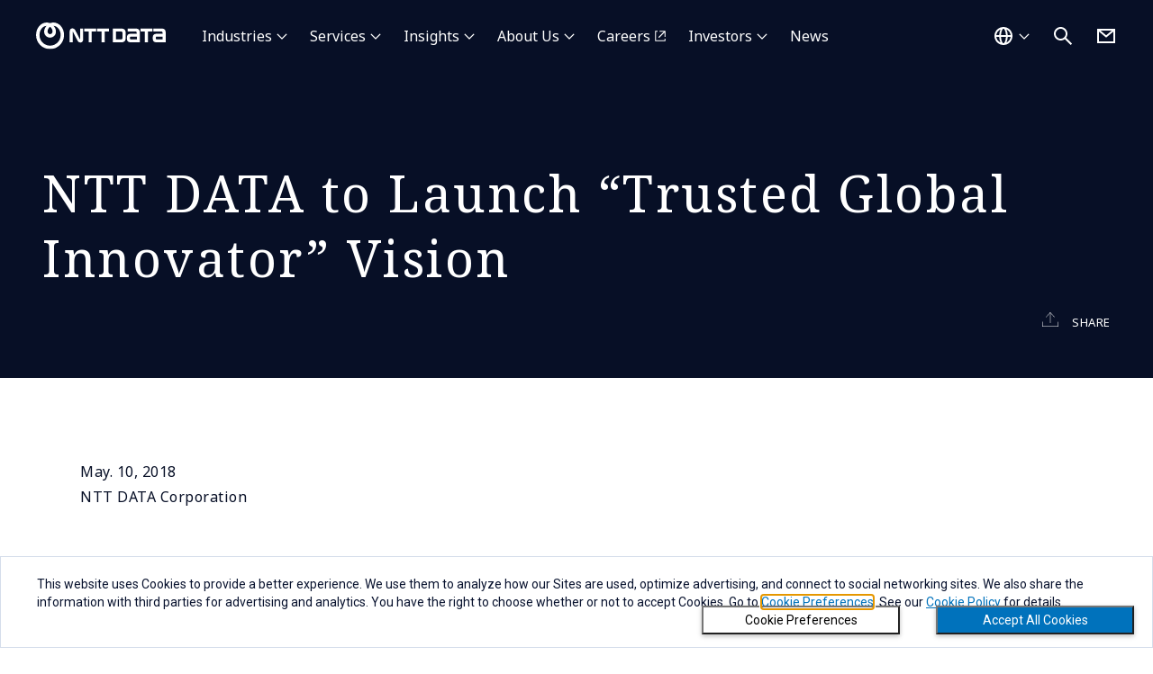

--- FILE ---
content_type: text/html; charset=utf-8
request_url: https://www.nttdata.com/global/en/news/press-release/2018/may/ntt-data-to-launch-trusted-global-innovator-vision
body_size: 9050
content:
<!DOCTYPE html>
<html lang="en">
<head>
    
    <!-- Google Tag Manager -->
<script>(function(w,d,s,l,i){w[l]=w[l]||[];w[l].push({'gtm.start':
new Date().getTime(),event:'gtm.js'});var f=d.getElementsByTagName(s)[0],
j=d.createElement(s),dl=l!='dataLayer'?'&l='+l:'';j.async=true;j.src=
'https://www.googletagmanager.com/gtm.js?id='+i+dl;f.parentNode.insertBefore(j,f);
})(window,document,'script','dataLayer','GTM-5QJ7NFN');</script>
<!-- End Google Tag Manager -->

<!-- Google Tag Manager -->
<script>(function(w,d,s,l,i){w[l]=w[l]||[];w[l].push({'gtm.start':
new Date().getTime(),event:'gtm.js'});var f=d.getElementsByTagName(s)[0],
j=d.createElement(s),dl=l!='dataLayer'?'&l='+l:'';j.async=true;j.src=
'https://www.googletagmanager.com/gtm.js?id='+i+dl;f.parentNode.insertBefore(j,f);
})(window,document,'script','dataLayer','GTM-MWHQ2CQ');</script>
<!-- End Google Tag Manager -->

<script type="text/javascript" src="//nexus.ensighten.com/uw-nttdata/prod/Bootstrap.js"></script>

<meta charset="utf-8">
<meta http-equiv="X-UA-Compatible" content="IE=edge">
<meta name="viewport" content="width=device-width, initial-scale=1">
<meta name="format-detection" content="telephone=no, address=no, email=no">
<title>NTT DATA to Launch “Trusted Global Innovator” Vision: Media | NTT DATA | NTT DATA Group</title>
<meta name="description" content="NTT DATA is a Trusted Global Innovator delivering technology-enabled services and solutions to clients around the world.">
<link rel="canonical" href="https://www.nttdata.com/global/en/news/press-release/2018/may/ntt-data-to-launch-trusted-global-innovator-vision">
<link rel="shortcut icon" href="/global/en/-/media/assets/images/favicon.svg?rev=8365ca66efe648568ba9c65b837f66a6">
<link rel="apple-touch-icon-precomposed" href="/global/en/-/media/assets/images/apple-touch-icon.png?rev=5d128fccc2894d1ba2c7876f284fddd7">
<link rel="icon" type="image/png" href="/global/en/-/media/assets/images/android-chrome-256256.png?rev=b1d7877f056340d181794ead6f1b3c16">


<meta property="og:type" content="article">
<meta property="og:site_name" content="NTT DATA">
<meta property="og:image" content="">
<meta property="og:url" content="https://www.nttdata.com/global/en/news/press-release/2018/may/ntt-data-to-launch-trusted-global-innovator-vision">
<meta property="og:title" content="NTT DATA to Launch “Trusted Global Innovator” Vision">
<meta property="og:description" content="">
<meta name="twitter:card" content="summary">

<link rel="preconnect" href="https://fonts.googleapis.com">
<link rel="preconnect" href="https://fonts.gstatic.com" crossorigin>
<link href="https://fonts.googleapis.com/css2?family=Noto+Sans:wght@100;300;400;500;700;900&display=swap" rel="stylesheet">
<link href="https://fonts.googleapis.com/css2?family=Noto+Serif:wght@100;300;400;500;700;900&display=swap" rel="stylesheet">



<link id="445f61e9d1fa457a997ad3b12755b3c6" href="/styles/global-country-selector.min.css?202502281106" rel="stylesheet">
<link id="d5a318eec9874aa189f717fc4263db8c" href="/assets/CSS/bundle.min.css?202511131357" rel="stylesheet">


    
<script type="application/ld+json">
    {
    "@context": "http://schema.org",
    "@type": "BreadcrumbList",
    "itemListElement": [
        {
        "@type": "ListItem",
        "position": 1,
        "item":
        {
        "@id": "/global/en",
        "name": "Home"
        }
        },
        {
        "@type": "ListItem",
        "position": 2,
        "item":
        {
        "@id": "/global/en/news",
        "name": "Global News"
        }
        },
        {
        "@type": "ListItem",
        "position": 3,
        "item":
        {
        "@id": "/global/en/news/press-release/2018/may/ntt-data-to-launch-trusted-global-innovator-vision",
        "name": "NTT DATA to Launch “Trusted Global Innovator” Vision"
        }
        }
    ]
    }
</script>

</head>
<body>
    
<!-- Google Tag Manager (noscript) -->
<noscript><iframe src="https://www.googletagmanager.com/ns.html?id=GTM-5QJ7NFN"
height="0" width="0" style="display:none;visibility:hidden"></iframe></noscript>
<!-- End Google Tag Manager (noscript) -->

<!-- Google Tag Manager (noscript) -->
<noscript><iframe src="https://www.googletagmanager.com/ns.html?id=GTM-MWHQ2CQ"
height="0" width="0" style="display:none;visibility:hidden"></iframe></noscript>
<!-- End Google Tag Manager (noscript) -->
    
    <div class="l-wrapper">
        <div class="l-wrapper__inner">
            
<header  class="l-header-ed23   ">
    <div class="l-header-ed23__inner">
        <div class="l-header-ed23__logo">
                <a href="/global/en" tracking_variable="global_navigation_logo">
                    <img src="/global/en/-/media/assets/images/header_logo.svg?iar=0&amp;rev=010dc1bd851f4d2aaaaf407cf338776b" class="l-header-ed23__logo__img u-w-100p" alt="NTT DATA Group Corporation" DisableWebEdit="True" />
                </a>

        </div>

<nav class="l-header-ed23__nav" id="navigation">
    <ul class="l-header-ed23__nav-main">
            <li class="l-header-ed23__nav-main__item ">
                        <button type="button" aria-controls="industries" aria-expanded="false" tracking-variable="global_navigation_industries">
                            Industries
                        </button>
                            <div class="l-header-ed23__nav-main__item-wrap" id="industries">
                                <div class="l-header-ed23__nav-main__item-wrap__inner">

                                    <ul class="l-header-ed23__nav-main__second ">
                                            <li class="l-header-ed23__nav-main__second-item l-header-ed23__nav-main__second-item--large">
                                                <a href="/global/en/industries" DisableWebEdit="True" tracking-variable="global_navigation_industries" navigation-category="industries">Industries</a>
                                            </li>
                                                                                    <li class="l-header-ed23__nav-main__second-item ">
<a href="/global/en/industries/automotive" DisableWebEdit="True" tracking-variable="global_navigation_industries" navigation-category="industries">Automotive</a>                                            </li>
                                            <li class="l-header-ed23__nav-main__second-item ">
<a href="/global/en/industries/banking-financial-services" DisableWebEdit="True" tracking-variable="global_navigation_industries" navigation-category="industries">Banking and Financial Services</a>                                            </li>
                                            <li class="l-header-ed23__nav-main__second-item ">
<a href="/global/en/industries/education-research" DisableWebEdit="True" tracking-variable="global_navigation_industries" navigation-category="industries">Education and Research</a>                                            </li>
                                            <li class="l-header-ed23__nav-main__second-item ">
<a href="/global/en/industries/energy-utilities" DisableWebEdit="True" tracking-variable="global_navigation_industries" navigation-category="industries">Energy and Utilities</a>                                            </li>
                                            <li class="l-header-ed23__nav-main__second-item ">
<a href="/global/en/industries/healthcare" DisableWebEdit="True" tracking-variable="global_navigation_industries" navigation-category="industries">Healthcare</a>                                            </li>
                                            <li class="l-header-ed23__nav-main__second-item ">
<a href="/global/en/industries/insurance" DisableWebEdit="True" tracking-variable="global_navigation_industries" navigation-category="industries">Insurance</a>                                            </li>
                                            <li class="l-header-ed23__nav-main__second-item ">
<a href="/global/en/industries/life-sciences-pharma" DisableWebEdit="True" tracking-variable="global_navigation_industries" navigation-category="industries">Life Sciences and Pharma</a>                                            </li>
                                            <li class="l-header-ed23__nav-main__second-item ">
<a href="/global/en/industries/manufacturing-consumer-packaged-goods" DisableWebEdit="True" tracking-variable="global_navigation_industries" navigation-category="industries">Manufacturing and Consumer Packaged Goods</a>                                            </li>
                                            <li class="l-header-ed23__nav-main__second-item ">
<a href="/global/en/industries/public-sector" DisableWebEdit="True" tracking-variable="global_navigation_industries" navigation-category="industries">Public Sector</a>                                            </li>
                                            <li class="l-header-ed23__nav-main__second-item ">
<a href="/global/en/industries/retail" DisableWebEdit="True" tracking-variable="global_navigation_industries" navigation-category="industries">Retail</a>                                            </li>
                                            <li class="l-header-ed23__nav-main__second-item ">
<a href="/global/en/industries/telco-media-technology" DisableWebEdit="True" tracking-variable="global_navigation_industries" navigation-category="industries">Telco, Media and Technology</a>                                            </li>
                                            <li class="l-header-ed23__nav-main__second-item ">
<a href="/global/en/industries/travel-transportation-logistics" DisableWebEdit="True" tracking-variable="global_navigation_industries" navigation-category="industries">Travel, Transportation and Logistics</a>                                            </li>
                                    </ul>
                                </div>
                            </div>
            </li>
            <li class="l-header-ed23__nav-main__item ">
                        <button type="button" aria-controls="services" aria-expanded="false" tracking-variable="global_navigation_services">
                            Services
                        </button>
                            <div class="l-header-ed23__nav-main__item-wrap" id="services">
                                <div class="l-header-ed23__nav-main__item-wrap__inner">

                                    <ul class="l-header-ed23__nav-main__second ">
                                            <li class="l-header-ed23__nav-main__second-item l-header-ed23__nav-main__second-item--large">
                                                <a href="/global/en/services" DisableWebEdit="True" tracking-variable="global_navigation_services" navigation-category="services">Services</a>
                                            </li>
                                                                                    <li class="l-header-ed23__nav-main__second-item ">
<a href="/global/en/services/application-services" DisableWebEdit="True" tracking-variable="global_navigation_services" navigation-category="services">Application Services</a>                                            </li>
                                            <li class="l-header-ed23__nav-main__second-item ">
<a href="/global/en/services/business-process-services" DisableWebEdit="True" tracking-variable="global_navigation_services" navigation-category="services">Business Process Services</a>                                            </li>
                                            <li class="l-header-ed23__nav-main__second-item ">
<a href="/global/en/services/cloud" DisableWebEdit="True" tracking-variable="global_navigation_services" navigation-category="services">Cloud</a>                                            </li>
                                            <li class="l-header-ed23__nav-main__second-item ">
<a href="/global/en/services/business-consulting" DisableWebEdit="True" tracking-variable="global_navigation_services" navigation-category="services"> Consulting</a>                                            </li>
                                            <li class="l-header-ed23__nav-main__second-item ">
<a href="/global/en/services/cx-digital-products" DisableWebEdit="True" tracking-variable="global_navigation_services" navigation-category="services">CX and Digital Products</a>                                            </li>
                                            <li class="l-header-ed23__nav-main__second-item ">
<a href="/global/en/services/cybersecurity" DisableWebEdit="True" tracking-variable="global_navigation_services" navigation-category="services">Cybersecurity</a>                                            </li>
                                            <li class="l-header-ed23__nav-main__second-item ">
<a href="/global/en/services/data-and-intelligence" DisableWebEdit="True" tracking-variable="global_navigation_services" navigation-category="services">Data & Artificial Intelligence</a>                                            </li>
                                            <li class="l-header-ed23__nav-main__second-item ">
<a href="/global/en/services/digital-workplace" DisableWebEdit="True" tracking-variable="global_navigation_services" navigation-category="services">Digital Workplace</a>                                            </li>
                                            <li class="l-header-ed23__nav-main__second-item ">
<a href="/global/en/services/edge" DisableWebEdit="True" tracking-variable="global_navigation_services" navigation-category="services">Edge</a>                                            </li>
                                            <li class="l-header-ed23__nav-main__second-item ">
<a href="/global/en/services/enterprise-application-platforms" DisableWebEdit="True" tracking-variable="global_navigation_services" navigation-category="services">Enterprise Application Platforms</a>                                            </li>
                                            <li class="l-header-ed23__nav-main__second-item ">
<a href="/global/en/services/generative-ai" DisableWebEdit="True" tracking-variable="global_navigation_services" navigation-category="services">Generative AI</a>                                            </li>
                                            <li class="l-header-ed23__nav-main__second-item ">
<a href="/global/en/services/global-data-centers" DisableWebEdit="True" tracking-variable="global_navigation_services" navigation-category="services">Global Data Centers</a>                                            </li>
                                            <li class="l-header-ed23__nav-main__second-item ">
<a href="/global/en/services/infrastructure-solutions" DisableWebEdit="True" tracking-variable="global_navigation_services" navigation-category="services">Infrastructure Solutions</a>                                            </li>
                                            <li class="l-header-ed23__nav-main__second-item ">
<a href="/global/en/services/network-services" DisableWebEdit="True" tracking-variable="global_navigation_services" navigation-category="services">Network Services</a>                                            </li>
                                            <li class="l-header-ed23__nav-main__second-item ">
<a href="/global/en/services/sustainability-services" DisableWebEdit="True" tracking-variable="global_navigation_services" navigation-category="services">Sustainability Services</a>                                            </li>
                                    </ul>
                                </div>
                            </div>
            </li>
            <li class="l-header-ed23__nav-main__item ">
                        <button type="button" aria-controls="insights" aria-expanded="false" tracking-variable="global_navigation_insights">
                            Insights
                        </button>
                            <div class="l-header-ed23__nav-main__item-wrap" id="insights">
                                <div class="l-header-ed23__nav-main__item-wrap__inner">

                                    <ul class="l-header-ed23__nav-main__second ">
                                                                                    <li class="l-header-ed23__nav-main__second-item ">
                                                    <span class="l-header-ed23__nav-main__second-item__low-title">By type</span>
                                                    <ul class="l-header-ed23__nav-main__second__low">
                                                        
                                                                <li class="l-header-ed23__nav-main__second__low-item">
                                                                    <a href="/global/en/insights/focus" DisableWebEdit="True" tracking-variable="global_navigation_insights" navigation-category="insights">Blog: NTT DATA Focus</a>
                                                                </li>
                                                                <li class="l-header-ed23__nav-main__second__low-item">
                                                                    <a href="/global/en/insights/clients-cases" DisableWebEdit="True" tracking-variable="global_navigation_insights" navigation-category="insights">Clients Cases</a>
                                                                </li>
                                                                <li class="l-header-ed23__nav-main__second__low-item">
                                                                    <a href="/global/en/insights/event" DisableWebEdit="True" tracking-variable="global_navigation_insights" navigation-category="insights">Events</a>
                                                                </li>
                                                    </ul>
                                            </li>
                                            <li class="l-header-ed23__nav-main__second-item ">
                                                    <span class="l-header-ed23__nav-main__second-item__low-title">By topic</span>
                                                    <ul class="l-header-ed23__nav-main__second__low">
                                                        
                                                                <li class="l-header-ed23__nav-main__second__low-item">
                                                                    <a href="/global/en/insights/world-economic-forum" DisableWebEdit="True" tracking-variable="global_navigation_insights" navigation-category="insights">World Economic Forum</a>
                                                                </li>
                                                                <li class="l-header-ed23__nav-main__second__low-item">
                                                                    <a href="/global/en/insights/technology" DisableWebEdit="True" tracking-variable="global_navigation_insights" navigation-category="insights">Technology</a>
                                                                </li>
                                                                <li class="l-header-ed23__nav-main__second__low-item">
                                                                    
                                                                </li>
                                                                <li class="l-header-ed23__nav-main__second__low-item">
                                                                    <a href="/global/en/services/adm" DisableWebEdit="True" tracking-variable="global_navigation_insights" navigation-category="insights">ADM Technology Focus Areas</a>
                                                                </li>
                                                    </ul>
                                            </li>
                                    </ul>
                                        <div class="l-header-ed23__nav-main__second__side">
                                            



<section class="p-panel p-panel--2column">
    <a href="/global/en/insights/reports/2026-global-ai-report-playbook" tracking-variable="global_navigation_insights" navigation-category="insights" aria-label="Read more about 2026 Global AI Report: A Playbook for AI Leaders">
        <div class="p-panel__img c-img-hover-zoom">
            <img src="/global/en/-/media/nttdataglobal/1_images/common/header/2026-global-ai-report.jpg?h=277&amp;iar=0&amp;w=415&amp;rev=e870fa1f2eee473695ef8f36f913ce71" class="js-object-fit-images" alt="" disablewebedit="False">
        </div>
    <div class="p-panel__body">
            <p class="u-fw-bold u-fs-16">
                2026 Global AI Report: A Playbook for AI Leaders
            </p>
                    <p class="p-panel__link c-btn-text-arrow ">Access the playbook</p>
    </div>
    </a>
</section>

                                        </div>
                                </div>
                            </div>
            </li>
            <li class="l-header-ed23__nav-main__item ">
                        <button type="button" aria-controls="about-us" aria-expanded="false" tracking-variable="global_navigation_about-us">
                            About Us
                        </button>
                            <div class="l-header-ed23__nav-main__item-wrap" id="about-us">
                                <div class="l-header-ed23__nav-main__item-wrap__inner">

                                    <ul class="l-header-ed23__nav-main__second l-header-ed23__nav-main__second--4column">
                                            <li class="l-header-ed23__nav-main__second-item l-header-ed23__nav-main__second-item--large">
                                                <a href="/global/en/about-us" DisableWebEdit="True" tracking-variable="global_navigation_about-us" navigation-category="about-us">About Us</a>
                                            </li>
                                                                                    <li class="l-header-ed23__nav-main__second-item ">
                                                    <span class="l-header-ed23__nav-main__second-item__low-title">Who we are</span>
                                                    <ul class="l-header-ed23__nav-main__second__low">
                                                        
                                                                <li class="l-header-ed23__nav-main__second__low-item">
                                                                    <a href="/global/en/about-us/profile" DisableWebEdit="True" tracking-variable="global_navigation_about-us" navigation-category="about-us">NTT DATA Group Corporation Profile</a>
                                                                </li>
                                                                <li class="l-header-ed23__nav-main__second__low-item">
                                                                    <a href="/global/en/about-us/message" DisableWebEdit="True" tracking-variable="global_navigation_about-us" navigation-category="about-us"> Message from CEO</a>
                                                                </li>
                                                                <li class="l-header-ed23__nav-main__second__low-item">
                                                                    <a href="/global/en/about-us/innovation" DisableWebEdit="True" tracking-variable="global_navigation_about-us" navigation-category="about-us">Innovation at NTT DATA</a>
                                                                </li>
                                                                <li class="l-header-ed23__nav-main__second__low-item">
                                                                    <a href="/global/en/about-us/our-way" DisableWebEdit="True" tracking-variable="global_navigation_about-us" navigation-category="about-us">Our Way</a>
                                                                </li>
                                                                <li class="l-header-ed23__nav-main__second__low-item">
                                                                    
                                                                </li>
                                                                <li class="l-header-ed23__nav-main__second__low-item">
                                                                    <a href="/global/en/about-us/leaders" DisableWebEdit="True" tracking-variable="global_navigation_about-us" navigation-category="about-us">NTT DATA Group Corporation Leaders</a>
                                                                </li>
                                                                <li class="l-header-ed23__nav-main__second__low-item">
                                                                    <a href="https://services.global.ntt/en-us/" target="_blank" DisableWebEdit="True" class="c-btn-text-external" tracking-variable="global_navigation_about-us" navigation-category="about-us" aria-label="Open About NTT DATA, Inc. in a new window">About NTT DATA, Inc.</a>
                                                                </li>
                                                    </ul>
                                            </li>
                                            <li class="l-header-ed23__nav-main__second-item ">
                                                    <span class="l-header-ed23__nav-main__second-item__low-title">Our partners</span>
                                                    <ul class="l-header-ed23__nav-main__second__low">
                                                        
                                                                <li class="l-header-ed23__nav-main__second__low-item">
                                                                    <a href="/global/en/about-us/partners" DisableWebEdit="True" tracking-variable="global_navigation_about-us" navigation-category="about-us">View all partners</a>
                                                                </li>
                                                                <li class="l-header-ed23__nav-main__second__low-item">
                                                                    <a href="/global/en/about-us/partners/microsoft" DisableWebEdit="True" tracking-variable="global_navigation_about-us" navigation-category="about-us">Microsoft</a>
                                                                </li>
                                                                <li class="l-header-ed23__nav-main__second__low-item">
                                                                    <a href="/global/en/about-us/partners/sap" DisableWebEdit="True" tracking-variable="global_navigation_about-us" navigation-category="about-us">SAP</a>
                                                                </li>
                                                                <li class="l-header-ed23__nav-main__second__low-item">
                                                                    <a href="/global/en/about-us/partners/salesforce" DisableWebEdit="True" tracking-variable="global_navigation_about-us" navigation-category="about-us">Salesforce</a>
                                                                </li>
                                                                <li class="l-header-ed23__nav-main__second__low-item">
                                                                    <a href="/global/en/about-us/partners/aws" DisableWebEdit="True" tracking-variable="global_navigation_about-us" navigation-category="about-us">AWS</a>
                                                                </li>
                                                                <li class="l-header-ed23__nav-main__second__low-item">
                                                                    <a href="/global/en/about-us/partners/cisco" DisableWebEdit="True" tracking-variable="global_navigation_about-us" navigation-category="about-us">Cisco</a>
                                                                </li>
                                                    </ul>
                                            </li>
                                            <li class="l-header-ed23__nav-main__second-item ">
                                                    <span class="l-header-ed23__nav-main__second-item__low-title">Our commitments</span>
                                                    <ul class="l-header-ed23__nav-main__second__low">
                                                        
                                                                <li class="l-header-ed23__nav-main__second__low-item">
                                                                    <a href="/global/en/about-us/sustainability" DisableWebEdit="True" tracking-variable="global_navigation_about-us" navigation-category="about-us">Sustainability</a>
                                                                </li>
                                                                <li class="l-header-ed23__nav-main__second__low-item">
                                                                    <a href="/global/en/about-us/sustainability/dei" DisableWebEdit="True" tracking-variable="global_navigation_about-us" navigation-category="about-us">Diversity, Equity and Inclusion</a>
                                                                </li>
                                                    </ul>
                                            </li>
                                            <li class="l-header-ed23__nav-main__second-item ">
                                                    <span class="l-header-ed23__nav-main__second-item__low-title">Our sponsorship</span>
                                                    <ul class="l-header-ed23__nav-main__second__low">
                                                        
                                                                <li class="l-header-ed23__nav-main__second__low-item">
                                                                    <a href="/global/en/about-us/ntt-data-the-open" DisableWebEdit="True" tracking-variable="global_navigation_about-us" navigation-category="about-us">The Open</a>
                                                                </li>
                                                                <li class="l-header-ed23__nav-main__second__low-item">
                                                                    <a href="/global/en/about-us/hideki-matsuyama" DisableWebEdit="True" tracking-variable="global_navigation_about-us" navigation-category="about-us">HIDEKI MATSUYAMA</a>
                                                                </li>
                                                                <li class="l-header-ed23__nav-main__second__low-item">
                                                                    <a href="https://us.nttdata.com/en/about-us/content/ntt-indycar-series" target="_blank" DisableWebEdit="True" class="c-btn-text-external" tracking-variable="global_navigation_about-us" navigation-category="about-us" aria-label="Open NTT INDYCAR SERIES in a new window">NTT INDYCAR SERIES</a>
                                                                </li>
                                                    </ul>
                                            </li>
                                    </ul>
                                </div>
                            </div>
            </li>
            <li class="l-header-ed23__nav-main__item ">
<a href="https://careers.services.global.ntt/global/en" target="_blank" DisableWebEdit="True" class="c-btn-text-external" tracking-variable="global_navigation_careers" navigation-category="careers">Careers</a>            </li>
            <li class="l-header-ed23__nav-main__item ">
                        <button type="button" aria-controls="investors" aria-expanded="false" tracking-variable="global_navigation_investors">
                            Investors
                        </button>
                            <div class="l-header-ed23__nav-main__item-wrap" id="investors">
                                <div class="l-header-ed23__nav-main__item-wrap__inner">

                                    <ul class="l-header-ed23__nav-main__second ">
                                            <li class="l-header-ed23__nav-main__second-item l-header-ed23__nav-main__second-item--large">
                                                <a href="/global/en/investors" DisableWebEdit="True" tracking-variable="global_navigation_investors" navigation-category="investors">Investors</a>
                                            </li>
                                                                                    <li class="l-header-ed23__nav-main__second-item ">
<a href="/global/en/investors/news" DisableWebEdit="True" tracking-variable="global_navigation_investors" navigation-category="investors">IR News</a>                                            </li>
                                            <li class="l-header-ed23__nav-main__second-item ">
<a href="/global/en/investors/ir_events" DisableWebEdit="True" tracking-variable="global_navigation_investors" navigation-category="investors">IR Events</a>                                            </li>
                                            <li class="l-header-ed23__nav-main__second-item ">
<a href="/global/en/investors/performance" DisableWebEdit="True" tracking-variable="global_navigation_investors" navigation-category="investors">Financial Information</a>                                            </li>
                                            <li class="l-header-ed23__nav-main__second-item ">
                                            </li>
                                            <li class="l-header-ed23__nav-main__second-item ">
                                            </li>
                                            <li class="l-header-ed23__nav-main__second-item ">
                                            </li>
                                            <li class="l-header-ed23__nav-main__second-item ">
                                            </li>
                                    </ul>
                                </div>
                            </div>
            </li>
            <li class="l-header-ed23__nav-main__item is-no-icon">
<a href="/global/en/news" DisableWebEdit="True" tracking-variable="global_navigation_news" navigation-category="news">News</a>            </li>
    </ul>
    <ul class="l-header-ed23__nav-sub">
            <li class="l-header-ed23__nav-sub__item is-group-contact">
                <a href="/global/en/contact-us" title="Contact Us" DisableWebEdit="True" tracking-variable="global_navigation_contact-us">Contact Us</a>
            </li>
            <li class="l-header-ed23__nav-sub__item is-regional-country">
                <button class="l-header-ed23__country-btn" tracking-variable="global_navigation_country">Global - English</button>
            </li>
    </ul>
</nav>        <div class="l-header-ed23__country">
<a href="#" onclick="javascript:selectorOpen(event);return false;" lang="en" title="Open Country Selection Dialog" DisableWebEdit="True" tracking-variable="global_navigation_country"><img src="/global/en/-/media/assets/images/icon/white/world.svg?iar=0&amp;rev=c09982a5eda14a4687a84d135c01f347" alt="Select a country" DisableWebEdit="True" />                    <span>Global - English</span>
</a>
        </div>

<div class="l-header-ed23__search">
    <button class="l-header-ed23__search-btn" aria-controls="search" aria-expanded="false">
        <img src="/global/en/-/media/assets/images/icon/white/search.svg?iar=0&amp;rev=a15e01ff96ff497cb5e87dccfafaa61f" alt="Search" DisableWebEdit="True" />
    </button>
    <div class="l-header-ed23__search__inner" id="search">
        <div id="headerSearchForm" class="l-header__search-form">
            <form action="/global/en/search-result" method="get" class="l-header__search-form">
                <input type="text" class="l-header__search-form__input" id="search-box" name="query" autocomplete="off" title="search" placeholder="What are you looking for?">
                <button type="submit" class="l-header__search-form__button" aria-label="Submit">
                    <i class="fa-solid fa-magnifying-glass"></i>
                </button>
                <button type="button" class="l-header__search-form__close" aria-label="Clear the search words">
                    <i class="fa-solid fa-circle-xmark"></i>
                </button>
            </form>
            <div class="l-header__search-form__select">
                <ul class="l-header__search-form__suggestions suggestions">
                </ul>
            </div>
        </div>
    </div>
</div>

            <div class="l-header-ed23__contact">
                <a href="/global/en/contact-us" title="Contact Us" DisableWebEdit="True" tracking-variable="global_navigation_contact-us">
                <img src="/global/en/-/media/assets/images/icon/white/mail.svg?iar=0&amp;rev=96f83af910214caf988c9e290fe92375" alt="Contact Us" DisableWebEdit="True" />
                </a>
            </div>
        <div class="l-header-ed23__ico-menu">
            <button aria-controls="navigation" aria-expanded="false" aria-label=""></button>
        </div>
    </div>
</header>

            <main class="l-main">
                
                

<div class="wrapper"><section class="header header-animate  smart-blue-bg  "><div class="container-fluid"><section class="category-txt"><p></p></section><section class="title "><p>NTT DATA to Launch “Trusted Global Innovator” Vision</p></section><section class="row header-links links foreSight links-white  "><div class="col-md-6 col-xs-4 "></div><div class="col-md-6 col-xs-8 text-right imglist"><div class="menu-item"><div class="link-item share-wrap"><svg version="1.1" id="Layer_1" xmlns="http://www.w3.org/2000/svg" xmlns:xlink="http://www.w3.org/1999/xlink" x="0px" y="0px" viewbox="-295 388 20 17.364" enable-background="new -295 388 20 17.364" xml:space="preserve"><g id="Symbols"><g id="icon_x2F_share_x5F_icon"><g id="share_icon"><g><g><g><path d="M-294.961,399.473c0.108-0.035,0.226-0.114,0.323-0.095c0.151,0.031,0.143,0.189,0.143,0.322&#xD;&#xA;																	c-0.001,1.66-0.001,3.32-0.001,4.98c0,0.077,0,0.154,0,0.245c6.355,0,12.699,0,19.07,0c0-0.073,0-0.148,0-0.223&#xD;&#xA;																	c0-1.673,0.001-3.346-0.001-5.018c0-0.137,0.011-0.266,0.162-0.316c0.141-0.047,0.233,0.033,0.304,0.145&#xD;&#xA;																	c0,1.964,0,3.928,0,5.891c-6.667,0-13.333,0-20,0C-294.961,403.426-294.961,401.45-294.961,399.473z" /><path d="M-284.961,388.039c0.061,0.057,0.125,0.111,0.181,0.172c1.654,1.804,3.308,3.609,4.962,5.412&#xD;&#xA;																	c0.086,0.094,0.168,0.185,0.114,0.324c-0.063,0.162-0.264,0.195-0.398,0.056c-0.22-0.228-0.43-0.464-0.644-0.698&#xD;&#xA;																	c-1.309-1.428-2.618-2.857-3.926-4.286c-0.033-0.036-0.052-0.085-0.078-0.128c-0.019,0.012-0.038,0.024-0.057,0.036&#xD;&#xA;																	c0,0.074,0,0.149,0,0.223c0,3.843,0,7.686,0,11.529c0,0.276-0.07,0.391-0.236,0.386c-0.165-0.005-0.229-0.116-0.229-0.396&#xD;&#xA;																	c0-3.843,0-7.686,0-11.529c0-0.07,0-0.14,0-0.21c-0.017-0.014-0.035-0.027-0.052-0.041c-0.034,0.051-0.062,0.107-0.103,0.151&#xD;&#xA;																	c-1.474,1.61-2.949,3.22-4.423,4.829c-0.022,0.024-0.044,0.048-0.066,0.071c-0.151,0.16-0.285,0.189-0.397,0.084&#xD;&#xA;																	c-0.114-0.106-0.097-0.238,0.053-0.402c1.658-1.809,3.316-3.619,4.975-5.427c0.052-0.056,0.112-0.106,0.168-0.158&#xD;&#xA;																	C-285.065,388.039-285.013,388.039-284.961,388.039z" /></g></g></g></g></g></g></svg><span class="share-link">SHARE</span><div data-network="facebook" class="st-custom-button social-link link-1"><a href="#"><span class="icon-Facebook_white"></span></a></div><div data-network="linkedin" class="st-custom-button social-link link-2"><a href="#"><span class="icon-Linkedin_white"></span></a></div><div data-network="twitter" class="st-custom-button social-link link-3"><a href="#"><span class="icon-Twitter_white"></span></a></div></div></div></div></section></div></section><div class="perspective-block"><div class="content-wrap"><div class="content-container"><div class="container-fluid"><section class="excellence excellence-extra-light clearfix "><div class="col-sm-6 content-section width49"><p></p><p>May. 10, 2018</p><p>NTT DATA Corporation</p></div><div class="col-sm-6 content-media vertTop"></div></section><section class=" excellence excellence-extra-light clearfix performance impact"><div class="row"><div class="col-xs-12"><p></p><p>Tokyo, May 10, 2018 – NTT DATA announced today it will launch a revitalized corporate vision under the tagline, <em>Trusted Global Innovator</em>, on May 23, 2018, the company’s 30<sup>th</sup> anniversary. This update will reflect the company’s evolution beyond what is represented by its current tagline, <em>Global IT Innovator</em>.</p><p> </p><p>NTT DATA President and CEO Toshio Iwamoto explains: “We are solidifying our vision for the next 10 years, laying a strong and steady foundation for what is a highly unpredictable era – one in which business models will change rapidly in response to breakthroughs in technology. Through our unwavering commitment, we will continue to serve as a trusted long-term partner, helping our global clients create future-proof business models and developing innovative solutions to meet the diverse needs of society. We will earn our clients’ trust by partnering with them to combine inventive ideas with cutting-edge technologies.”</p></div></div></section><section class=" excellence excellence-extra-light clearfix performance impact"><div class="row"><div class="col-xs-12"><h2>NTT DATA Group Vision</h2><p></p><p>“Trusted Global Innovator”</p><p style="margin-left: 45px;">-We realize the dreams of our clients around the world through long-term relationships. </p><p style="margin-left: 45px;">-We develop evolving ecosystems with our clients through leading-edge technologies.</p><p style="margin-left: 45px;">-We enhance our creativity by respecting diversity.</p></div></div></section><section class=" excellence excellence-extra-light clearfix performance impact"><div class="row"><div class="col-xs-12"><h2>About NTT DATA</h2><p>NTT DATA is a leading IT services provider and global innovation partner headquartered in Tokyo, with business operations in over 50 countries. Its emphasis is on long-term commitments, combining global reach with local intimacy to provide premier professional services varying from consulting and systems development to outsourcing. For more information, visit <span style="text-decoration: underline;"><a href="https://www.nttdata.com">www.nttdata.com</a></span></p></div></div></section><section class=" excellence excellence-extra-light clearfix performance impact"><div class="row"><div class="col-xs-12"><h2><h3><span style="color: #616161;">News Releases.</span></h3></h2><p><a><span style="color: #616161;">The services, prices of products and services, specifications, telephone numbers, etc. for inquiries and other information included in news releases are the data available on the day of the release. This information may be changed at any time without notice. In certain circumstances, due to various risks or unexpected occurrences, actual results may also be different from the plans or projections in news releases.</span></a></p></div></div></section></div></div><footer class="footer-black activePage"><div class="container-fluid"><div class="links links-white row foreSight"><div class="col-md-6 col-xs-4"></div><div class="col-md-6 col-xs-8 imglist text-right"><div class="menu-item"><div class="link-item share-wrap"><svg version="1.1" id="Layer_1" xmlns="http://www.w3.org/2000/svg" xmlns:xlink="http://www.w3.org/1999/xlink" x="0px" y="0px" viewbox="-295 388 20 17.364" enable-background="new -295 388 20 17.364" xml:space="preserve"><g id="Symbols"><g id="icon_x2F_share_x5F_icon"><g id="share_icon"><g><g><g><path d="M-294.961,399.473c0.108-0.035,0.226-0.114,0.323-0.095c0.151,0.031,0.143,0.189,0.143,0.322&#xD;&#xA;																	c-0.001,1.66-0.001,3.32-0.001,4.98c0,0.077,0,0.154,0,0.245c6.355,0,12.699,0,19.07,0c0-0.073,0-0.148,0-0.223&#xD;&#xA;																	c0-1.673,0.001-3.346-0.001-5.018c0-0.137,0.011-0.266,0.162-0.316c0.141-0.047,0.233,0.033,0.304,0.145&#xD;&#xA;																	c0,1.964,0,3.928,0,5.891c-6.667,0-13.333,0-20,0C-294.961,403.426-294.961,401.45-294.961,399.473z" /><path d="M-284.961,388.039c0.061,0.057,0.125,0.111,0.181,0.172c1.654,1.804,3.308,3.609,4.962,5.412&#xD;&#xA;																	c0.086,0.094,0.168,0.185,0.114,0.324c-0.063,0.162-0.264,0.195-0.398,0.056c-0.22-0.228-0.43-0.464-0.644-0.698&#xD;&#xA;																	c-1.309-1.428-2.618-2.857-3.926-4.286c-0.033-0.036-0.052-0.085-0.078-0.128c-0.019,0.012-0.038,0.024-0.057,0.036&#xD;&#xA;																	c0,0.074,0,0.149,0,0.223c0,3.843,0,7.686,0,11.529c0,0.276-0.07,0.391-0.236,0.386c-0.165-0.005-0.229-0.116-0.229-0.396&#xD;&#xA;																	c0-3.843,0-7.686,0-11.529c0-0.07,0-0.14,0-0.21c-0.017-0.014-0.035-0.027-0.052-0.041c-0.034,0.051-0.062,0.107-0.103,0.151&#xD;&#xA;																	c-1.474,1.61-2.949,3.22-4.423,4.829c-0.022,0.024-0.044,0.048-0.066,0.071c-0.151,0.16-0.285,0.189-0.397,0.084&#xD;&#xA;																	c-0.114-0.106-0.097-0.238,0.053-0.402c1.658-1.809,3.316-3.619,4.975-5.427c0.052-0.056,0.112-0.106,0.168-0.158&#xD;&#xA;																	C-285.065,388.039-285.013,388.039-284.961,388.039z" /></g></g></g></g></g></g></svg><span class="share-link">SHARE</span><div data-network="facebook" class="st-custom-button social-link link-1"><a href="#"><span class="icon-Facebook_white"></span></a></div><div data-network="linkedin" class="st-custom-button social-link link-2"><a href="#"><span class="icon-Linkedin_white"></span></a></div><div data-network="twitter" class="st-custom-button social-link link-3"><a href="#"><span class="icon-Twitter_white"></span></a></div></div></div></div></div></div></footer></div></div><div class="search-modal container-fluid"><button class="search-toggle"><span class="nttd nttd-times" aria-hidden="true"></span></button><form action="/global/en/search-result" method="GET"><span class="search-info">What are you looking for?</span><span class="search-icon"><img src="/assets/css/i/search-icon.png" alt="search" /></span><input id="search-box" type="text" name="query" autocomplete="off" class="search-field" placeholder="What are you looking for?" /></form><ul id="suggestions" class="suggestions list-unstyled list-inline"></ul><div class="results"><ul id="suggestion-results" class="list-unstyled"></ul></div></div></div>

            </main>
            
<footer class="l-footer">
    



<div class="l-footer__breadcrumb">
    <div class="l-footer__breadcrumb__inner">
        <ul class="c-breadcrumb" aria-label="Breadcrumb">
                    <li>
                        <a href="/global/en">Home</a>
                    </li>
                    <li>
                        <a href="/global/en/news">Global News</a>
                    </li>
                    <li>NTT DATA to Launch “Trusted Global Innovator” Vision</li>
        </ul>
    </div>
</div>
    
<div class="l-footer__upper">
    <div class="l-footer__upper__inner">
        <div class="l-footer__upper__logo">
            
<a href="/global/en"><img src="/global/en/-/media/assets/images/header_logo.svg?iar=0&amp;rev=010dc1bd851f4d2aaaaf407cf338776b" alt="NTT DATA Group Corporation" DisableWebEdit="True" /></a>

        </div>
        <div class="l-footer__upper__country">
            

<a href="#" onclick="javascript:selectorOpen(event);return false;" lang="en" title="Open Country Selection Dialog" DisableWebEdit="True">
Global<span>Select a Country</span>
</a>

        </div>



<nav class="l-footer__upper__nav ">
    <ul>
            <li>
                <ul>
                        <li>
<a href="/global/en/industries" DisableWebEdit="True">Industries</a>                        </li>
                </ul>
            </li>
            <li>
                <ul>
                        <li>
<a href="/global/en/services" DisableWebEdit="True">Services</a>                        </li>
                </ul>
            </li>
            <li>
                <ul>
                        <li>
<a href="/global/en/insights" DisableWebEdit="True">Insights</a>                        </li>
                </ul>
            </li>
            <li>
                <ul>
                        <li>
<a href="/global/en/about-us" DisableWebEdit="True">About Us</a>                        </li>
                </ul>
            </li>
            <li>
                <ul>
                        <li>
<a href="https://careers.services.global.ntt/global/en" DisableWebEdit="True" class="c-btn-text-external u-fw-normal" target="_blank">Careers</a>                        </li>
                </ul>
            </li>
            <li>
                <ul>
                        <li>
<a href="/global/en/investors" DisableWebEdit="True">Investors</a>                        </li>
                </ul>
            </li>
            <li>
                <ul>
                        <li>
<a href="/global/en/news" DisableWebEdit="True">News</a>                        </li>
                </ul>
            </li>
    </ul>
</nav>
    </div>
</div>
<div class="l-footer__lower">
    <div class="l-footer__lower__inner">
<nav class="l-footer__lower__nav">
    <ul>
            <li>
                <a href="/global/en/sitemap" DisableWebEdit="True">Sitemap</a>
            </li>
            <li>
                <a href="/global/en/contact-us" DisableWebEdit="True">Contact Us</a>
            </li>
            <li>
                <a href="/global/en/info/term-of-use" DisableWebEdit="True">Term Of Use</a>
            </li>
            <li>
                <a href="/global/en/info/privacy-statement" DisableWebEdit="True">Privacy Statement</a>
            </li>
            <li>
                <a href="/global/en/info/privacy-statement-for-gdpr" DisableWebEdit="True">Privacy Statement for GDPR</a>
            </li>
            <li>
                <a href="/global/en/info/about-the-site#accessibility" DisableWebEdit="True">Accessibility</a>
            </li>
            <li>
                <a href="/global/en/info/cookie-policy" DisableWebEdit="True">Cookie Policy</a>
            </li>
            <li>
                <a href="#" onclick="javascript:Bootstrapper.gateway.openModal();return false;" title="Open in a dialog" DisableWebEdit="True" aria-label="Open Cookie Preferences dialog">Cookie Preferences</a>
            </li>
            <li>
                <a href="/global/en/info/social-media-policy" DisableWebEdit="True">Social Media Policy</a>
            </li>
            <li>
                <a href="/global/en/info/copyright" DisableWebEdit="True">Copyright</a>
            </li>
    </ul>
</nav>
        <ul class="l-footer__lower__sns">
        <li>
            <a href="https://twitter.com/nttdata" DisableWebEdit="True" target="_blank">
            <img src="/global/en/-/media/assets/images/icon/white/sns_x.svg?iar=0&amp;rev=248996bd2a524976a0d26dc2d1701d23" alt="NTT DATA Official X" DisableWebEdit="True" />
            </a>
        </li>
        <li>
            <a href="https://instagram.com/nttdata" DisableWebEdit="True" target="_blank">
            <img src="/global/en/-/media/assets/images/icon/white/sns_instagram.svg?iar=0&amp;rev=bfe801364ebf4e049ac13536158ffd59" alt="NTT DATA Official Instagram" DisableWebEdit="True" />
            </a>
        </li>
        <li>
            <a href="https://www.linkedin.com/company/ntt-data/" DisableWebEdit="True" target="_blank">
            <img src="/global/en/-/media/assets/images/icon/white/sns_linkedin.svg?iar=0&amp;rev=61a54980fb604d0eb0d51ad422d8227c" alt="NTT DATA Official LinkedIn" DisableWebEdit="True" />
            </a>
        </li>
        <li>
            <a href="https://www.youtube.com/NTTDATAGlobal" DisableWebEdit="True" target="_blank">
            <img src="/global/en/-/media/assets/images/icon/white/sns_youtube.svg?iar=0&amp;rev=4b522e1d59ed4624bd40fe3cbb806057" alt="NTT DATA Official Youtube" DisableWebEdit="True" />
            </a>
        </li>
</ul>        
<div class="l-footer__lower__copyright"><small lang="en">Copyright &#169; NTT DATA Group Corporation</small></div>
    </div>
        <div class="l-footer__page-top"><button type="button" aria-label="Scroll to top" class="l-footer__page-top-button js-page-top-button">TOP</button></div>
</div>
</footer>
        </div>
        
<div class="modal country-selector-modal fade" id="countrySelectorModal" tabindex="0" aria-labelledby="countrySelectorModalLabel" aria-hidden="true" lang="en">
    <div class="modal-dialog">
        <div class="modal-content country-selector-modal-content">
            <div class="container-fluid">
                <div class="row">
                    <div class="col-sm-12">
                        <div class="new_countrySelect-container">
                            <div class="new_countrySelect-header">
                                <span id="display_title_CountrySelector"></span>
                                <button class="mob-d-none" id="closeHeader_CountrySelector" data-toggle="modal" data-target="#countrySelectorModal" aria-label="Close this dialog" title="Close this dialog"><img src="/img/fa-solid-fa-xmark.svg" alt="" /></button>
                            </div>
                            <div id="opsData_container" class="setOpCosDisplayNone">
                                <div class="new_countrySelect-OpcosCurrentSelect" id="selectedOpcos_country"></div>
                                <div class="Opcos_countryWrapper" id="Opcos_countryContainer"></div>
                            </div>
                            <div id="country_list_container">
                                <div class="new_countrySelect-CurrentLabel" id="new_countrySelect-CurrentLabel"></div>
                                <div class="new_countrySelect-inputArea">
                                    <label for="inputCountry" id="display_label_CountrySelector"></label>
                                    <div class="new_countrySelector_Inputcntr">
                                        <input type="text" id="inputCountry" onkeyup="countryFilterFunc(this.value)" autocomplete="off" />
                                        <button id="country_search" class="country_search" aria-label="Search country" title="Search country"><img src="/img/fa-solid-fa-magnifying-glass.svg" alt="" /></button>
                                        <button id="country_search_close" class="country_search_close" onclick="resetCountryList()" aria-label="Clear keyword" title="Clear keyword"><img src="/img/fa-solid-fa-circle-xmark.svg" alt="" /></button>
                                    </div>
                                </div>
                                <div class="new_countrySelect-suggestArea" id="new_countrySelectSuggestion"></div>
                                <div class="new_countrySelect-notAvailable" id="new_countrySelectnotAvailable"></div>
                            </div>
                            <div class="geoip-credit">
                                This product includes GeoLite2 data created by MaxMind, available from https://www.maxmind.com.
                            </div>
                        </div>
                    </div>
                </div>
            </div>
        </div>
    </div>

    <input type="hidden" id="cs-targetHostname" value="www.nttdata.com" />
    <input type="hidden" id="cs-virtualFolder" value="/global/en/" />
    <input type="hidden" id="cs-language" value="en" />
</div>

    </div>
    <script src="/scripts/global-country-selector.min.js?202502251339"></script>
<script src="/assets/js/bundle.min.js?202511131357"></script>


</body>
</html>


--- FILE ---
content_type: text/css
request_url: https://www.nttdata.com/styles/global-country-selector.min.css?202502281106
body_size: 1943
content:
#countrySelectorModal .modal-dialog{position:fixed!important;top:0;left:auto;right:0;width:100%;height:100%}.country-selector-modal-content{border-radius:.375rem!important;border:1px solid rgba(255,255,255,.6);background:#070f26!important;box-shadow:0 4px 36px 0 rgba(0,0,0,.25);left:auto;right:10px;width:436px;height:96vh;overflow-y:hidden;overflow-x:auto;position:fixed!important}.newCountry-selector_logo{background:url(https://dam-americas.nttdata.com/api/public/content/globallogowhitergb?v=e5e3e553);width:230px;height:64px;background-repeat:no-repeat;position:fixed;top:16px;left:16px}.newCountry-selectorBg_overlay{background-image:linear-gradient(0deg,rgba(7,15,38,.58) 0,rgba(7,15,38,.58) 100%),url(https://dam-americas.nttdata.com/api/public/content/globalbg?v=2a4137b6);background-repeat:no-repeat;width:100%;height:100vh;position:fixed;top:0;right:0;left:0;bottom:0}#country_list_container{width:100%}#Opcos_countryContainer{width:385px;height:calc(100vh - 16.5%);overflow-y:auto}.new_countrySelect-container{padding:2.5rem 0 2.5rem 2.5rem;display:flex;width:100%;flex-direction:column;justify-content:flex-start;align-items:flex-start;height:96vh}.new_countrySelect-header{font-family:'Noto Serif';font-size:24px;font-style:normal;font-weight:400;color:#fff;display:flex;flex-direction:row;justify-content:space-between;margin-bottom:30px;width:100%;padding-right:2.5rem}.new_countrySelect-header>span{display:inline-block}.new_countrySelect-header>span>i{color:#fff;opacity:.6;cursor:pointer}.new_countrySelect-inputArea{width:100%;margin-bottom:32px;padding-right:2.5rem}.new_countrySelect-inputArea label{height:0;color:#fff;margin:0;display:block}.new_countrySelect-inputArea input#inputCountry{width:100%;padding:0 24px;height:65px;background-color:#070f26;color:#fff;border-radius:.375rem;border:1px solid rgba(255,255,255,.6);box-shadow:0 4px 40px 0 #070f26;font-size:16px;font-weight:400;font-family:'Noto Sans',sans-serif;font-style:normal;line-height:120%}.new_countrySelect-suggestArea{display:flex;flex-direction:column;justify-content:flex-start;align-items:flex-start;color:#fff;width:100%;overflow-y:auto;height:calc(100vh - 12%);margin-top:3px}.new_countrySelect-CurrentLabel,.new_countrySelect-OpcosCurrentSelect{display:flex;width:100%;padding-right:15px;margin-bottom:17px}.new_countrySelect-suggestArea .new_countrySelect-title{font-size:16px;font-weight:700;font-family:'Noto Sans',sans-serif;font-style:normal;padding:10px 24px;color:#fff;width:100%;margin:0}.new_countrySelect-title a,.new_countrySelect-title a:hover{color:#fff;width:100%;margin:0;cursor:text}.new_countrySelect-title a:focus{color:#fff}.new_countrySelect-currentCountry-cntr,.new_countrySelect-suggestArea .new_countrySelect-suggestArea-cntr{display:flex;flex-direction:column;width:100%;font-size:16px;padding-right:1rem;cursor:pointer;margin-top:1px}.new_countrySelect-currentCountry-cntr .countryDetail{border-radius:.375rem;border:1px solid #fff;background:#2e404d;display:block;padding:20px 24px}.new_countrySelect-suggestArea-cntr button.countryDetail,.new_countrySelect-suggestArea-cntr div.countryDetail{display:block;border:1px solid #070f26;padding:20px 24px;width:100%;cursor:pointer;margin-left:1px;margin-bottom:2px}.new_countrySelect-currentCountry-cntr .countryDetail i,.new_countrySelect-suggestArea-cntr .countryDetail i{color:#fff;float:right;margin:8px 0 0 0}.new_countrySelect-suggestArea .new_countrySelect-suggestArea-cntr .countryDetail:hover{border-radius:.375rem;background:rgba(46,64,77,.6)}.new_countrySelect-currentCountry-cntr .countryDetail img,.new_countrySelect-suggestArea-cntr .countryDetail img{width:20px;height:15px;margin:0 16px 0 0}.new_countrySelect-currentCountry-cntr .countryDetail span,.new_countrySelect-suggestArea-cntr .countryDetail span{margin:0 16px 0 0;color:#fff;font-size:16px}.new_countrySelect-suggestArea-cntr .countryDetail strong{pointer-events:none}.new_countrySelect-currentCountry-cntr .countryDetail span.country_SelectLanguage,.new_countrySelect-suggestArea-cntr .countryDetail span.country_SelectLanguage{margin:0;opacity:.6}.new_countrySelect-notAvailable{padding:0 6.5rem 0 4.5rem;display:flex;flex-direction:column;justify-content:center;font-size:16px;text-align:center}.new_countrySelect-notAvailable p{color:#fff;text-align:center;line-height:normal;margin-bottom:32px;font-size:16px}.new_countrySelect-notAvailable button{width:auto;background:0 0;border:none;outline:0;color:#ffc400;font-family:'Noto Sans',sans-serif;font-weight:700}.new_countrySelect-notAvailable button i{display:inline-block;margin-left:7px}.new_countrySelector_Inputcntr{display:flex;position:relative;width:100%}.new_countrySelector_Inputcntr button{position:absolute;width:20px;height:100%;display:flex;font-size:30px;align-items:center;left:auto;right:15px;cursor:pointer}.new_countrySelector_Inputcntr span.country_search i{opacity:.6;color:#fff;font-size:22px;right:15px;height:20px}.new_countrySelector_Inputcntr span.country_search_close i{opacity:1;color:#fff;right:20px;font-size:24px}.opCos-section{width:99%;height:100%;overflow-y:auto}.opCos-Cntr{margin-bottom:20px;color:#fff!important;border-radius:.375rem;border:1px solid rgba(255,255,255,.6);box-shadow:0 4px 24px 0 rgba(0,9,21,.15);display:flex;padding:1.5rem;flex-direction:column;align-items:flex-start;gap:1.5rem;align-self:stretch;width:92.5%}.opCos-Cntr:hover{border-radius:.375rem;background:linear-gradient(0deg,rgba(46,64,77,.5) 0,rgba(46,64,77,.5) 100%),#070f26;box-shadow:0 4px 24px 0 rgba(0,9,21,.15);border-color:rgba(46,64,77,.5)}.opCos-Cntr h5{align-items:stretch;color:#fff!important;display:flex;width:100%;font-family:"Noto Sans",serif!important;font-size:16px;font-style:normal;font-weight:700!important}.opCos-Cntr p{align-items:stretch;color:#fff;font-size:14px;font-style:normal;font-weight:400}.opCos-Cntr a{color:#ffc400!important;font-size:16px;font-style:normal;font-weight:700}.new_countrySelect-OpcosCurrentSelect{width:92%;color:#fff;font-size:16px;border-radius:.375rem;border:1px solid #fff;background:#2e404d;display:block;padding:20px 24px}.new_countrySelect-OpcosCurrentSelect img{width:20px;height:15px;margin:0 16px 0 0}.new_countrySelect-OpcosCurrentSelect .countryName{margin:0 16px 0 0;color:#fff;font-size:16px}.new_countrySelect-OpcosCurrentSelect .country_SelectLanguage{margin:0;opacity:.6}.new_countrySelect-OpcosCurrentSelect i{color:#fff;float:right;margin:3px 0 0 0;font-size:24px;cursor:pointer}.setOpCosDisplayNone{display:none}.setOpCosDisplayVisible{display:block}@media (max-width:767px){.newCountry-selectorBg_overlay,.newCountry-selector_logo{display:none}.country-selector-modal{top:10px;width:95%;height:99vh;right:10px;left:10px;margin:0 auto}}@media (min-width:768px){.country-selector-modal{width:100%;height:100%;position:fixed!important}}.new_countrySelect-container button{background:0 0;border:0;padding:0}.tab-container{margin:0;background-color:transparent;padding:0}.tab-menu ul{margin:0;padding:0}.tab-menu ul li{list-style-type:none;display:inline-block}.tab-menu ul li a{text-decoration:none;color:#fff;border-bottom:4px solid #070f26;padding:0;margin:3px 35px 24px 3px;display:inline-block}.tab-menu ul li a.active-a{border-bottom:4px solid #ffc400}.tab{display:none}.tab-active{display:block}.Opcos_countryWrapper{width:calc(100% - 5px);scrollbar-width:12px;scrollbar-color:rgba(255,255,255,.6)}.Opcos_countryWrapper::-webkit-scrollbar{background:#070f26;width:24px}.Opcos_countryWrapper::-webkit-scrollbar-thumb{border-radius:12px;background:rgba(255,255,255,.6);border:6px solid transparent;background-clip:padding-box;box-sizing:border-box}.Opcos_countryWrapper::-webkit-scrollbar-track{margin-top:4px;margin-bottom:4px}

--- FILE ---
content_type: text/css
request_url: https://www.nttdata.com/assets/CSS/bundle.min.css?202511131357
body_size: 132646
content:
@charset "UTF-8";/*!
 * Bootstrap v3.3.7 (http://getbootstrap.com)
 * Copyright 2011-2016 Twitter, Inc.
 * Licensed under MIT (https://github.com/twbs/bootstrap/blob/master/LICENSE)
 *//*! normalize.css v3.0.3 | MIT License | github.com/necolas/normalize.css */html{font-family:sans-serif;-webkit-text-size-adjust:100%;-ms-text-size-adjust:100%}body{margin:0}article,aside,details,figcaption,figure,footer,header,hgroup,main,menu,nav,section,summary{display:block}audio,canvas,progress,video{display:inline-block;vertical-align:baseline}audio:not([controls]){display:none;height:0}[hidden],template{display:none}a{background-color:transparent}a:active,a:hover{outline:0}abbr[title]{border-bottom:1px dotted}b,strong{font-weight:700}dfn{font-style:italic}h1{margin:.67em 0;font-size:2em}mark{color:#000;background:#ff0}small{font-size:80%}sub,sup{position:relative;font-size:75%;line-height:0;vertical-align:baseline}sup{top:-.5em}sub{bottom:-.25em}img{border:0}svg:not(:root){overflow:hidden}figure{margin:1em 40px}hr{height:0;-webkit-box-sizing:content-box;-moz-box-sizing:content-box;box-sizing:content-box}pre{overflow:auto}code,kbd,pre,samp{font-family:monospace,monospace;font-size:1em}button,input,optgroup,select,textarea{margin:0;font:inherit;color:inherit}button{overflow:visible}button,select{text-transform:none}button,html input[type=button],input[type=reset],input[type=submit]{-webkit-appearance:button;cursor:pointer}button[disabled],html input[disabled]{cursor:default}button::-moz-focus-inner,input::-moz-focus-inner{padding:0;border:0}input{line-height:normal}input[type=checkbox],input[type=radio]{-webkit-box-sizing:border-box;-moz-box-sizing:border-box;box-sizing:border-box;padding:0}input[type=number]::-webkit-inner-spin-button,input[type=number]::-webkit-outer-spin-button{height:auto}input[type=search]{-webkit-box-sizing:content-box;-moz-box-sizing:content-box;box-sizing:content-box;-webkit-appearance:textfield}input[type=search]::-webkit-search-cancel-button,input[type=search]::-webkit-search-decoration{-webkit-appearance:none}fieldset{padding:.35em .625em .75em;margin:0 2px;border:1px solid silver}legend{padding:0;border:0}textarea{overflow:auto}optgroup{font-weight:700}table{border-spacing:0;border-collapse:collapse}td,th{padding:0}/*! Source: https://github.com/h5bp/html5-boilerplate/blob/master/src/css/main.css */@media print{*,:after,:before{color:#000!important;text-shadow:none!important;background:0 0!important;-webkit-box-shadow:none!important;box-shadow:none!important}a,a:visited{text-decoration:underline}a[href]:after{content:" (" attr(href) ")"}abbr[title]:after{content:" (" attr(title) ")"}a[href^="#"]:after,a[href^="javascript:"]:after{content:""}blockquote,pre{border:1px solid #999;page-break-inside:avoid}thead{display:table-header-group}img,tr{page-break-inside:avoid}img{max-width:100%!important}h2,h3,p{orphans:3;widows:3}h2,h3{page-break-after:avoid}.navbar{display:none}.btn>.caret,.dropup>.btn>.caret{border-top-color:#000!important}.label{border:1px solid #000}.table{border-collapse:collapse!important}.table td,.table th{background-color:#fff!important}.table-bordered td,.table-bordered th{border:1px solid #ddd!important}}@font-face{font-family:'Glyphicons Halflings';src:url(../fonts/glyphicons-halflings-regular.eot);src:url(../fonts/glyphicons-halflings-regular.eot?#iefix) format('embedded-opentype'),url(../fonts/glyphicons-halflings-regular.woff2) format('woff2'),url(../fonts/glyphicons-halflings-regular.woff) format('woff'),url(../fonts/glyphicons-halflings-regular.ttf) format('truetype'),url(../fonts/glyphicons-halflings-regular.svg#glyphicons_halflingsregular) format('svg')}.glyphicon{position:relative;top:1px;display:inline-block;font-family:'Glyphicons Halflings';font-style:normal;font-weight:400;line-height:1;-webkit-font-smoothing:antialiased;-moz-osx-font-smoothing:grayscale}.glyphicon-asterisk:before{content:"\002a"}.glyphicon-plus:before{content:"\002b"}.glyphicon-eur:before,.glyphicon-euro:before{content:"\20ac"}.glyphicon-minus:before{content:"\2212"}.glyphicon-cloud:before{content:"\2601"}.glyphicon-envelope:before{content:"\2709"}.glyphicon-pencil:before{content:"\270f"}.glyphicon-glass:before{content:"\e001"}.glyphicon-music:before{content:"\e002"}.glyphicon-search:before{content:"\e003"}.glyphicon-heart:before{content:"\e005"}.glyphicon-star:before{content:"\e006"}.glyphicon-star-empty:before{content:"\e007"}.glyphicon-user:before{content:"\e008"}.glyphicon-film:before{content:"\e009"}.glyphicon-th-large:before{content:"\e010"}.glyphicon-th:before{content:"\e011"}.glyphicon-th-list:before{content:"\e012"}.glyphicon-ok:before{content:"\e013"}.glyphicon-remove:before{content:"\e014"}.glyphicon-zoom-in:before{content:"\e015"}.glyphicon-zoom-out:before{content:"\e016"}.glyphicon-off:before{content:"\e017"}.glyphicon-signal:before{content:"\e018"}.glyphicon-cog:before{content:"\e019"}.glyphicon-trash:before{content:"\e020"}.glyphicon-home:before{content:"\e021"}.glyphicon-file:before{content:"\e022"}.glyphicon-time:before{content:"\e023"}.glyphicon-road:before{content:"\e024"}.glyphicon-download-alt:before{content:"\e025"}.glyphicon-download:before{content:"\e026"}.glyphicon-upload:before{content:"\e027"}.glyphicon-inbox:before{content:"\e028"}.glyphicon-play-circle:before{content:"\e029"}.glyphicon-repeat:before{content:"\e030"}.glyphicon-refresh:before{content:"\e031"}.glyphicon-list-alt:before{content:"\e032"}.glyphicon-lock:before{content:"\e033"}.glyphicon-flag:before{content:"\e034"}.glyphicon-headphones:before{content:"\e035"}.glyphicon-volume-off:before{content:"\e036"}.glyphicon-volume-down:before{content:"\e037"}.glyphicon-volume-up:before{content:"\e038"}.glyphicon-qrcode:before{content:"\e039"}.glyphicon-barcode:before{content:"\e040"}.glyphicon-tag:before{content:"\e041"}.glyphicon-tags:before{content:"\e042"}.glyphicon-book:before{content:"\e043"}.glyphicon-bookmark:before{content:"\e044"}.glyphicon-print:before{content:"\e045"}.glyphicon-camera:before{content:"\e046"}.glyphicon-font:before{content:"\e047"}.glyphicon-bold:before{content:"\e048"}.glyphicon-italic:before{content:"\e049"}.glyphicon-text-height:before{content:"\e050"}.glyphicon-text-width:before{content:"\e051"}.glyphicon-align-left:before{content:"\e052"}.glyphicon-align-center:before{content:"\e053"}.glyphicon-align-right:before{content:"\e054"}.glyphicon-align-justify:before{content:"\e055"}.glyphicon-list:before{content:"\e056"}.glyphicon-indent-left:before{content:"\e057"}.glyphicon-indent-right:before{content:"\e058"}.glyphicon-facetime-video:before{content:"\e059"}.glyphicon-picture:before{content:"\e060"}.glyphicon-map-marker:before{content:"\e062"}.glyphicon-adjust:before{content:"\e063"}.glyphicon-tint:before{content:"\e064"}.glyphicon-edit:before{content:"\e065"}.glyphicon-share:before{content:"\e066"}.glyphicon-check:before{content:"\e067"}.glyphicon-move:before{content:"\e068"}.glyphicon-step-backward:before{content:"\e069"}.glyphicon-fast-backward:before{content:"\e070"}.glyphicon-backward:before{content:"\e071"}.glyphicon-play:before{content:"\e072"}.glyphicon-pause:before{content:"\e073"}.glyphicon-stop:before{content:"\e074"}.glyphicon-forward:before{content:"\e075"}.glyphicon-fast-forward:before{content:"\e076"}.glyphicon-step-forward:before{content:"\e077"}.glyphicon-eject:before{content:"\e078"}.glyphicon-chevron-left:before{content:"\e079"}.glyphicon-chevron-right:before{content:"\e080"}.glyphicon-plus-sign:before{content:"\e081"}.glyphicon-minus-sign:before{content:"\e082"}.glyphicon-remove-sign:before{content:"\e083"}.glyphicon-ok-sign:before{content:"\e084"}.glyphicon-question-sign:before{content:"\e085"}.glyphicon-info-sign:before{content:"\e086"}.glyphicon-screenshot:before{content:"\e087"}.glyphicon-remove-circle:before{content:"\e088"}.glyphicon-ok-circle:before{content:"\e089"}.glyphicon-ban-circle:before{content:"\e090"}.glyphicon-arrow-left:before{content:"\e091"}.glyphicon-arrow-right:before{content:"\e092"}.glyphicon-arrow-up:before{content:"\e093"}.glyphicon-arrow-down:before{content:"\e094"}.glyphicon-share-alt:before{content:"\e095"}.glyphicon-resize-full:before{content:"\e096"}.glyphicon-resize-small:before{content:"\e097"}.glyphicon-exclamation-sign:before{content:"\e101"}.glyphicon-gift:before{content:"\e102"}.glyphicon-leaf:before{content:"\e103"}.glyphicon-fire:before{content:"\e104"}.glyphicon-eye-open:before{content:"\e105"}.glyphicon-eye-close:before{content:"\e106"}.glyphicon-warning-sign:before{content:"\e107"}.glyphicon-plane:before{content:"\e108"}.glyphicon-calendar:before{content:"\e109"}.glyphicon-random:before{content:"\e110"}.glyphicon-comment:before{content:"\e111"}.glyphicon-magnet:before{content:"\e112"}.glyphicon-chevron-up:before{content:"\e113"}.glyphicon-chevron-down:before{content:"\e114"}.glyphicon-retweet:before{content:"\e115"}.glyphicon-shopping-cart:before{content:"\e116"}.glyphicon-folder-close:before{content:"\e117"}.glyphicon-folder-open:before{content:"\e118"}.glyphicon-resize-vertical:before{content:"\e119"}.glyphicon-resize-horizontal:before{content:"\e120"}.glyphicon-hdd:before{content:"\e121"}.glyphicon-bullhorn:before{content:"\e122"}.glyphicon-bell:before{content:"\e123"}.glyphicon-certificate:before{content:"\e124"}.glyphicon-thumbs-up:before{content:"\e125"}.glyphicon-thumbs-down:before{content:"\e126"}.glyphicon-hand-right:before{content:"\e127"}.glyphicon-hand-left:before{content:"\e128"}.glyphicon-hand-up:before{content:"\e129"}.glyphicon-hand-down:before{content:"\e130"}.glyphicon-circle-arrow-right:before{content:"\e131"}.glyphicon-circle-arrow-left:before{content:"\e132"}.glyphicon-circle-arrow-up:before{content:"\e133"}.glyphicon-circle-arrow-down:before{content:"\e134"}.glyphicon-globe:before{content:"\e135"}.glyphicon-wrench:before{content:"\e136"}.glyphicon-tasks:before{content:"\e137"}.glyphicon-filter:before{content:"\e138"}.glyphicon-briefcase:before{content:"\e139"}.glyphicon-fullscreen:before{content:"\e140"}.glyphicon-dashboard:before{content:"\e141"}.glyphicon-paperclip:before{content:"\e142"}.glyphicon-heart-empty:before{content:"\e143"}.glyphicon-link:before{content:"\e144"}.glyphicon-phone:before{content:"\e145"}.glyphicon-pushpin:before{content:"\e146"}.glyphicon-usd:before{content:"\e148"}.glyphicon-gbp:before{content:"\e149"}.glyphicon-sort:before{content:"\e150"}.glyphicon-sort-by-alphabet:before{content:"\e151"}.glyphicon-sort-by-alphabet-alt:before{content:"\e152"}.glyphicon-sort-by-order:before{content:"\e153"}.glyphicon-sort-by-order-alt:before{content:"\e154"}.glyphicon-sort-by-attributes:before{content:"\e155"}.glyphicon-sort-by-attributes-alt:before{content:"\e156"}.glyphicon-unchecked:before{content:"\e157"}.glyphicon-expand:before{content:"\e158"}.glyphicon-collapse-down:before{content:"\e159"}.glyphicon-collapse-up:before{content:"\e160"}.glyphicon-log-in:before{content:"\e161"}.glyphicon-flash:before{content:"\e162"}.glyphicon-log-out:before{content:"\e163"}.glyphicon-new-window:before{content:"\e164"}.glyphicon-record:before{content:"\e165"}.glyphicon-save:before{content:"\e166"}.glyphicon-open:before{content:"\e167"}.glyphicon-saved:before{content:"\e168"}.glyphicon-import:before{content:"\e169"}.glyphicon-export:before{content:"\e170"}.glyphicon-send:before{content:"\e171"}.glyphicon-floppy-disk:before{content:"\e172"}.glyphicon-floppy-saved:before{content:"\e173"}.glyphicon-floppy-remove:before{content:"\e174"}.glyphicon-floppy-save:before{content:"\e175"}.glyphicon-floppy-open:before{content:"\e176"}.glyphicon-credit-card:before{content:"\e177"}.glyphicon-transfer:before{content:"\e178"}.glyphicon-cutlery:before{content:"\e179"}.glyphicon-header:before{content:"\e180"}.glyphicon-compressed:before{content:"\e181"}.glyphicon-earphone:before{content:"\e182"}.glyphicon-phone-alt:before{content:"\e183"}.glyphicon-tower:before{content:"\e184"}.glyphicon-stats:before{content:"\e185"}.glyphicon-sd-video:before{content:"\e186"}.glyphicon-hd-video:before{content:"\e187"}.glyphicon-subtitles:before{content:"\e188"}.glyphicon-sound-stereo:before{content:"\e189"}.glyphicon-sound-dolby:before{content:"\e190"}.glyphicon-sound-5-1:before{content:"\e191"}.glyphicon-sound-6-1:before{content:"\e192"}.glyphicon-sound-7-1:before{content:"\e193"}.glyphicon-copyright-mark:before{content:"\e194"}.glyphicon-registration-mark:before{content:"\e195"}.glyphicon-cloud-download:before{content:"\e197"}.glyphicon-cloud-upload:before{content:"\e198"}.glyphicon-tree-conifer:before{content:"\e199"}.glyphicon-tree-deciduous:before{content:"\e200"}.glyphicon-cd:before{content:"\e201"}.glyphicon-save-file:before{content:"\e202"}.glyphicon-open-file:before{content:"\e203"}.glyphicon-level-up:before{content:"\e204"}.glyphicon-copy:before{content:"\e205"}.glyphicon-paste:before{content:"\e206"}.glyphicon-alert:before{content:"\e209"}.glyphicon-equalizer:before{content:"\e210"}.glyphicon-king:before{content:"\e211"}.glyphicon-queen:before{content:"\e212"}.glyphicon-pawn:before{content:"\e213"}.glyphicon-bishop:before{content:"\e214"}.glyphicon-knight:before{content:"\e215"}.glyphicon-baby-formula:before{content:"\e216"}.glyphicon-tent:before{content:"\26fa"}.glyphicon-blackboard:before{content:"\e218"}.glyphicon-bed:before{content:"\e219"}.glyphicon-apple:before{content:"\f8ff"}.glyphicon-erase:before{content:"\e221"}.glyphicon-hourglass:before{content:"\231b"}.glyphicon-lamp:before{content:"\e223"}.glyphicon-duplicate:before{content:"\e224"}.glyphicon-piggy-bank:before{content:"\e225"}.glyphicon-scissors:before{content:"\e226"}.glyphicon-bitcoin:before{content:"\e227"}.glyphicon-btc:before{content:"\e227"}.glyphicon-xbt:before{content:"\e227"}.glyphicon-yen:before{content:"\00a5"}.glyphicon-jpy:before{content:"\00a5"}.glyphicon-ruble:before{content:"\20bd"}.glyphicon-rub:before{content:"\20bd"}.glyphicon-scale:before{content:"\e230"}.glyphicon-ice-lolly:before{content:"\e231"}.glyphicon-ice-lolly-tasted:before{content:"\e232"}.glyphicon-education:before{content:"\e233"}.glyphicon-option-horizontal:before{content:"\e234"}.glyphicon-option-vertical:before{content:"\e235"}.glyphicon-menu-hamburger:before{content:"\e236"}.glyphicon-modal-window:before{content:"\e237"}.glyphicon-oil:before{content:"\e238"}.glyphicon-grain:before{content:"\e239"}.glyphicon-sunglasses:before{content:"\e240"}.glyphicon-text-size:before{content:"\e241"}.glyphicon-text-color:before{content:"\e242"}.glyphicon-text-background:before{content:"\e243"}.glyphicon-object-align-top:before{content:"\e244"}.glyphicon-object-align-bottom:before{content:"\e245"}.glyphicon-object-align-horizontal:before{content:"\e246"}.glyphicon-object-align-left:before{content:"\e247"}.glyphicon-object-align-vertical:before{content:"\e248"}.glyphicon-object-align-right:before{content:"\e249"}.glyphicon-triangle-right:before{content:"\e250"}.glyphicon-triangle-left:before{content:"\e251"}.glyphicon-triangle-bottom:before{content:"\e252"}.glyphicon-triangle-top:before{content:"\e253"}.glyphicon-console:before{content:"\e254"}.glyphicon-superscript:before{content:"\e255"}.glyphicon-subscript:before{content:"\e256"}.glyphicon-menu-left:before{content:"\e257"}.glyphicon-menu-right:before{content:"\e258"}.glyphicon-menu-down:before{content:"\e259"}.glyphicon-menu-up:before{content:"\e260"}*{-webkit-box-sizing:border-box;-moz-box-sizing:border-box;box-sizing:border-box}:after,:before{-webkit-box-sizing:border-box;-moz-box-sizing:border-box;box-sizing:border-box}html{font-size:10px;-webkit-tap-highlight-color:transparent}body{font-family:"Helvetica Neue",Helvetica,Arial,sans-serif;font-size:14px;line-height:1.42857143;color:#333;background-color:#fff}button,input,select,textarea{font-family:inherit;font-size:inherit;line-height:inherit}a{color:#337ab7;text-decoration:none}a:focus,a:hover{color:#23527c;text-decoration:underline}a:focus{outline:5px auto -webkit-focus-ring-color;outline-offset:-2px}figure{margin:0}img{vertical-align:middle}.carousel-inner>.item>a>img,.carousel-inner>.item>img,.img-responsive,.thumbnail a>img,.thumbnail>img{display:block;max-width:100%;height:auto}.img-rounded{border-radius:6px}.img-thumbnail{display:inline-block;max-width:100%;height:auto;padding:4px;line-height:1.42857143;background-color:#fff;border:1px solid #ddd;border-radius:4px;-webkit-transition:all .2s ease-in-out;-o-transition:all .2s ease-in-out;transition:all .2s ease-in-out}.img-circle{border-radius:50%}hr{margin-top:20px;margin-bottom:20px;border:0;border-top:1px solid #eee}.sr-only{position:absolute;width:1px;height:1px;padding:0;margin:-1px;overflow:hidden;clip:rect(0,0,0,0);border:0}.sr-only-focusable:active,.sr-only-focusable:focus{position:static;width:auto;height:auto;margin:0;overflow:visible;clip:auto}[role=button]{cursor:pointer}.h1,.h2,.h3,.h4,.h5,.h6,h1,h2,h3,h4,h5,h6{font-family:inherit;font-weight:500;line-height:1.1;color:inherit}.h1 .small,.h1 small,.h2 .small,.h2 small,.h3 .small,.h3 small,.h4 .small,.h4 small,.h5 .small,.h5 small,.h6 .small,.h6 small,h1 .small,h1 small,h2 .small,h2 small,h3 .small,h3 small,h4 .small,h4 small,h5 .small,h5 small,h6 .small,h6 small{font-weight:400;line-height:1;color:#777}.h1,.h2,.h3,h1,h2,h3{margin-top:20px;margin-bottom:10px}.h1 .small,.h1 small,.h2 .small,.h2 small,.h3 .small,.h3 small,h1 .small,h1 small,h2 .small,h2 small,h3 .small,h3 small{font-size:65%}.h4,.h5,.h6,h4,h5,h6{margin-top:10px;margin-bottom:10px}.h4 .small,.h4 small,.h5 .small,.h5 small,.h6 .small,.h6 small,h4 .small,h4 small,h5 .small,h5 small,h6 .small,h6 small{font-size:75%}.h1,h1{font-size:36px}.h2,h2{font-size:30px}.h3,h3{font-size:24px}.h4,h4{font-size:18px}.h5,h5{font-size:14px}.h6,h6{font-size:12px}p{margin:0 0 10px}.lead{margin-bottom:20px;font-size:16px;font-weight:300;line-height:1.4}@media (min-width:768px){.lead{font-size:21px}}.small,small{font-size:85%}.mark,mark{padding:.2em;background-color:#fcf8e3}.text-left{text-align:left}.text-right{text-align:right}.text-center{text-align:center}.text-justify{text-align:justify}.text-nowrap{white-space:nowrap}.text-lowercase{text-transform:lowercase}.text-uppercase{text-transform:uppercase}.text-capitalize{text-transform:capitalize}.text-muted{color:#777}.text-primary{color:#337ab7}a.text-primary:focus,a.text-primary:hover{color:#286090}.text-success{color:#3c763d}a.text-success:focus,a.text-success:hover{color:#2b542c}.text-info{color:#31708f}a.text-info:focus,a.text-info:hover{color:#245269}.text-warning{color:#8a6d3b}a.text-warning:focus,a.text-warning:hover{color:#66512c}.text-danger{color:#a94442}a.text-danger:focus,a.text-danger:hover{color:#843534}.bg-primary{color:#fff;background-color:#337ab7}a.bg-primary:focus,a.bg-primary:hover{background-color:#286090}.bg-success{background-color:#dff0d8}a.bg-success:focus,a.bg-success:hover{background-color:#c1e2b3}.bg-info{background-color:#d9edf7}a.bg-info:focus,a.bg-info:hover{background-color:#afd9ee}.bg-warning{background-color:#fcf8e3}a.bg-warning:focus,a.bg-warning:hover{background-color:#f7ecb5}.bg-danger{background-color:#f2dede}a.bg-danger:focus,a.bg-danger:hover{background-color:#e4b9b9}.page-header{padding-bottom:9px;margin:40px 0 20px;border-bottom:1px solid #eee}ol,ul{margin-top:0;margin-bottom:10px}ol ol,ol ul,ul ol,ul ul{margin-bottom:0}.list-unstyled{padding-left:0;list-style:none}.list-inline{padding-left:0;margin-left:-5px;list-style:none}.list-inline>li{display:inline-block;padding-right:5px;padding-left:5px}dl{margin-top:0;margin-bottom:20px}dd,dt{line-height:1.42857143}dt{font-weight:700}dd{margin-left:0}@media (min-width:768px){.dl-horizontal dt{float:left;width:160px;overflow:hidden;clear:left;text-align:right;text-overflow:ellipsis;white-space:nowrap}.dl-horizontal dd{margin-left:180px}}abbr[data-original-title],abbr[title]{cursor:help;border-bottom:1px dotted #777}.initialism{font-size:90%;text-transform:uppercase}blockquote{padding:10px 20px;margin:0 0 20px;font-size:17.5px;border-left:5px solid #eee}blockquote ol:last-child,blockquote p:last-child,blockquote ul:last-child{margin-bottom:0}blockquote .small,blockquote footer,blockquote small{display:block;font-size:80%;line-height:1.42857143;color:#777}blockquote .small:before,blockquote footer:before,blockquote small:before{content:'\2014 \00A0'}.blockquote-reverse,blockquote.pull-right{padding-right:15px;padding-left:0;text-align:right;border-right:5px solid #eee;border-left:0}.blockquote-reverse .small:before,.blockquote-reverse footer:before,.blockquote-reverse small:before,blockquote.pull-right .small:before,blockquote.pull-right footer:before,blockquote.pull-right small:before{content:''}.blockquote-reverse .small:after,.blockquote-reverse footer:after,.blockquote-reverse small:after,blockquote.pull-right .small:after,blockquote.pull-right footer:after,blockquote.pull-right small:after{content:'\00A0 \2014'}address{margin-bottom:20px;font-style:normal;line-height:1.42857143}code,kbd,pre,samp{font-family:Menlo,Monaco,Consolas,"Courier New",monospace}code{padding:2px 4px;font-size:90%;color:#c7254e;background-color:#f9f2f4;border-radius:4px}kbd{padding:2px 4px;font-size:90%;color:#fff;background-color:#333;border-radius:3px;-webkit-box-shadow:inset 0 -1px 0 rgba(0,0,0,.25);box-shadow:inset 0 -1px 0 rgba(0,0,0,.25)}kbd kbd{padding:0;font-size:100%;font-weight:700;-webkit-box-shadow:none;box-shadow:none}pre{display:block;padding:9.5px;margin:0 0 10px;font-size:13px;line-height:1.42857143;color:#333;word-break:break-all;word-wrap:break-word;background-color:#f5f5f5;border:1px solid #ccc;border-radius:4px}pre code{padding:0;font-size:inherit;color:inherit;white-space:pre-wrap;background-color:transparent;border-radius:0}.pre-scrollable{max-height:340px;overflow-y:scroll}.container{padding-right:15px;padding-left:15px;margin-right:auto;margin-left:auto}@media (min-width:768px){.container{width:750px}}@media (min-width:992px){.container{width:970px}}@media (min-width:1200px){.container{width:1170px}}.container-fluid{padding-right:15px;padding-left:15px;margin-right:auto;margin-left:auto}.row{margin-right:-15px;margin-left:-15px}.col-lg-1,.col-lg-10,.col-lg-11,.col-lg-12,.col-lg-2,.col-lg-3,.col-lg-4,.col-lg-5,.col-lg-6,.col-lg-7,.col-lg-8,.col-lg-9,.col-md-1,.col-md-10,.col-md-11,.col-md-12,.col-md-2,.col-md-3,.col-md-4,.col-md-5,.col-md-6,.col-md-7,.col-md-8,.col-md-9,.col-sm-1,.col-sm-10,.col-sm-11,.col-sm-12,.col-sm-2,.col-sm-3,.col-sm-4,.col-sm-5,.col-sm-6,.col-sm-7,.col-sm-8,.col-sm-9,.col-xs-1,.col-xs-10,.col-xs-11,.col-xs-12,.col-xs-2,.col-xs-3,.col-xs-4,.col-xs-5,.col-xs-6,.col-xs-7,.col-xs-8,.col-xs-9{position:relative;min-height:1px;padding-right:15px;padding-left:15px}.col-xs-1,.col-xs-10,.col-xs-11,.col-xs-12,.col-xs-2,.col-xs-3,.col-xs-4,.col-xs-5,.col-xs-6,.col-xs-7,.col-xs-8,.col-xs-9{float:left}.col-xs-12{width:100%}.col-xs-11{width:91.66666667%}.col-xs-10{width:83.33333333%}.col-xs-9{width:75%}.col-xs-8{width:66.66666667%}.col-xs-7{width:58.33333333%}.col-xs-6{width:50%}.col-xs-5{width:41.66666667%}.col-xs-4{width:33.33333333%}.col-xs-3{width:25%}.col-xs-2{width:16.66666667%}.col-xs-1{width:8.33333333%}.col-xs-pull-12{right:100%}.col-xs-pull-11{right:91.66666667%}.col-xs-pull-10{right:83.33333333%}.col-xs-pull-9{right:75%}.col-xs-pull-8{right:66.66666667%}.col-xs-pull-7{right:58.33333333%}.col-xs-pull-6{right:50%}.col-xs-pull-5{right:41.66666667%}.col-xs-pull-4{right:33.33333333%}.col-xs-pull-3{right:25%}.col-xs-pull-2{right:16.66666667%}.col-xs-pull-1{right:8.33333333%}.col-xs-pull-0{right:auto}.col-xs-push-12{left:100%}.col-xs-push-11{left:91.66666667%}.col-xs-push-10{left:83.33333333%}.col-xs-push-9{left:75%}.col-xs-push-8{left:66.66666667%}.col-xs-push-7{left:58.33333333%}.col-xs-push-6{left:50%}.col-xs-push-5{left:41.66666667%}.col-xs-push-4{left:33.33333333%}.col-xs-push-3{left:25%}.col-xs-push-2{left:16.66666667%}.col-xs-push-1{left:8.33333333%}.col-xs-push-0{left:auto}.col-xs-offset-12{margin-left:100%}.col-xs-offset-11{margin-left:91.66666667%}.col-xs-offset-10{margin-left:83.33333333%}.col-xs-offset-9{margin-left:75%}.col-xs-offset-8{margin-left:66.66666667%}.col-xs-offset-7{margin-left:58.33333333%}.col-xs-offset-6{margin-left:50%}.col-xs-offset-5{margin-left:41.66666667%}.col-xs-offset-4{margin-left:33.33333333%}.col-xs-offset-3{margin-left:25%}.col-xs-offset-2{margin-left:16.66666667%}.col-xs-offset-1{margin-left:8.33333333%}.col-xs-offset-0{margin-left:0}@media (min-width:768px){.col-sm-1,.col-sm-10,.col-sm-11,.col-sm-12,.col-sm-2,.col-sm-3,.col-sm-4,.col-sm-5,.col-sm-6,.col-sm-7,.col-sm-8,.col-sm-9{float:left}.col-sm-12{width:100%}.col-sm-11{width:91.66666667%}.col-sm-10{width:83.33333333%}.col-sm-9{width:75%}.col-sm-8{width:66.66666667%}.col-sm-7{width:58.33333333%}.col-sm-6{width:50%}.col-sm-5{width:41.66666667%}.col-sm-4{width:33.33333333%}.col-sm-3{width:25%}.col-sm-2{width:16.66666667%}.col-sm-1{width:8.33333333%}.col-sm-pull-12{right:100%}.col-sm-pull-11{right:91.66666667%}.col-sm-pull-10{right:83.33333333%}.col-sm-pull-9{right:75%}.col-sm-pull-8{right:66.66666667%}.col-sm-pull-7{right:58.33333333%}.col-sm-pull-6{right:50%}.col-sm-pull-5{right:41.66666667%}.col-sm-pull-4{right:33.33333333%}.col-sm-pull-3{right:25%}.col-sm-pull-2{right:16.66666667%}.col-sm-pull-1{right:8.33333333%}.col-sm-pull-0{right:auto}.col-sm-push-12{left:100%}.col-sm-push-11{left:91.66666667%}.col-sm-push-10{left:83.33333333%}.col-sm-push-9{left:75%}.col-sm-push-8{left:66.66666667%}.col-sm-push-7{left:58.33333333%}.col-sm-push-6{left:50%}.col-sm-push-5{left:41.66666667%}.col-sm-push-4{left:33.33333333%}.col-sm-push-3{left:25%}.col-sm-push-2{left:16.66666667%}.col-sm-push-1{left:8.33333333%}.col-sm-push-0{left:auto}.col-sm-offset-12{margin-left:100%}.col-sm-offset-11{margin-left:91.66666667%}.col-sm-offset-10{margin-left:83.33333333%}.col-sm-offset-9{margin-left:75%}.col-sm-offset-8{margin-left:66.66666667%}.col-sm-offset-7{margin-left:58.33333333%}.col-sm-offset-6{margin-left:50%}.col-sm-offset-5{margin-left:41.66666667%}.col-sm-offset-4{margin-left:33.33333333%}.col-sm-offset-3{margin-left:25%}.col-sm-offset-2{margin-left:16.66666667%}.col-sm-offset-1{margin-left:8.33333333%}.col-sm-offset-0{margin-left:0}}@media (min-width:992px){.col-md-1,.col-md-10,.col-md-11,.col-md-12,.col-md-2,.col-md-3,.col-md-4,.col-md-5,.col-md-6,.col-md-7,.col-md-8,.col-md-9{float:left}.col-md-12{width:100%}.col-md-11{width:91.66666667%}.col-md-10{width:83.33333333%}.col-md-9{width:75%}.col-md-8{width:66.66666667%}.col-md-7{width:58.33333333%}.col-md-6{width:50%}.col-md-5{width:41.66666667%}.col-md-4{width:33.33333333%}.col-md-3{width:25%}.col-md-2{width:16.66666667%}.col-md-1{width:8.33333333%}.col-md-pull-12{right:100%}.col-md-pull-11{right:91.66666667%}.col-md-pull-10{right:83.33333333%}.col-md-pull-9{right:75%}.col-md-pull-8{right:66.66666667%}.col-md-pull-7{right:58.33333333%}.col-md-pull-6{right:50%}.col-md-pull-5{right:41.66666667%}.col-md-pull-4{right:33.33333333%}.col-md-pull-3{right:25%}.col-md-pull-2{right:16.66666667%}.col-md-pull-1{right:8.33333333%}.col-md-pull-0{right:auto}.col-md-push-12{left:100%}.col-md-push-11{left:91.66666667%}.col-md-push-10{left:83.33333333%}.col-md-push-9{left:75%}.col-md-push-8{left:66.66666667%}.col-md-push-7{left:58.33333333%}.col-md-push-6{left:50%}.col-md-push-5{left:41.66666667%}.col-md-push-4{left:33.33333333%}.col-md-push-3{left:25%}.col-md-push-2{left:16.66666667%}.col-md-push-1{left:8.33333333%}.col-md-push-0{left:auto}.col-md-offset-12{margin-left:100%}.col-md-offset-11{margin-left:91.66666667%}.col-md-offset-10{margin-left:83.33333333%}.col-md-offset-9{margin-left:75%}.col-md-offset-8{margin-left:66.66666667%}.col-md-offset-7{margin-left:58.33333333%}.col-md-offset-6{margin-left:50%}.col-md-offset-5{margin-left:41.66666667%}.col-md-offset-4{margin-left:33.33333333%}.col-md-offset-3{margin-left:25%}.col-md-offset-2{margin-left:16.66666667%}.col-md-offset-1{margin-left:8.33333333%}.col-md-offset-0{margin-left:0}}@media (min-width:1200px){.col-lg-1,.col-lg-10,.col-lg-11,.col-lg-12,.col-lg-2,.col-lg-3,.col-lg-4,.col-lg-5,.col-lg-6,.col-lg-7,.col-lg-8,.col-lg-9{float:left}.col-lg-12{width:100%}.col-lg-11{width:91.66666667%}.col-lg-10{width:83.33333333%}.col-lg-9{width:75%}.col-lg-8{width:66.66666667%}.col-lg-7{width:58.33333333%}.col-lg-6{width:50%}.col-lg-5{width:41.66666667%}.col-lg-4{width:33.33333333%}.col-lg-3{width:25%}.col-lg-2{width:16.66666667%}.col-lg-1{width:8.33333333%}.col-lg-pull-12{right:100%}.col-lg-pull-11{right:91.66666667%}.col-lg-pull-10{right:83.33333333%}.col-lg-pull-9{right:75%}.col-lg-pull-8{right:66.66666667%}.col-lg-pull-7{right:58.33333333%}.col-lg-pull-6{right:50%}.col-lg-pull-5{right:41.66666667%}.col-lg-pull-4{right:33.33333333%}.col-lg-pull-3{right:25%}.col-lg-pull-2{right:16.66666667%}.col-lg-pull-1{right:8.33333333%}.col-lg-pull-0{right:auto}.col-lg-push-12{left:100%}.col-lg-push-11{left:91.66666667%}.col-lg-push-10{left:83.33333333%}.col-lg-push-9{left:75%}.col-lg-push-8{left:66.66666667%}.col-lg-push-7{left:58.33333333%}.col-lg-push-6{left:50%}.col-lg-push-5{left:41.66666667%}.col-lg-push-4{left:33.33333333%}.col-lg-push-3{left:25%}.col-lg-push-2{left:16.66666667%}.col-lg-push-1{left:8.33333333%}.col-lg-push-0{left:auto}.col-lg-offset-12{margin-left:100%}.col-lg-offset-11{margin-left:91.66666667%}.col-lg-offset-10{margin-left:83.33333333%}.col-lg-offset-9{margin-left:75%}.col-lg-offset-8{margin-left:66.66666667%}.col-lg-offset-7{margin-left:58.33333333%}.col-lg-offset-6{margin-left:50%}.col-lg-offset-5{margin-left:41.66666667%}.col-lg-offset-4{margin-left:33.33333333%}.col-lg-offset-3{margin-left:25%}.col-lg-offset-2{margin-left:16.66666667%}.col-lg-offset-1{margin-left:8.33333333%}.col-lg-offset-0{margin-left:0}}table{background-color:transparent}caption{padding-top:8px;padding-bottom:8px;color:#777;text-align:left}th{text-align:left}.table{width:100%;max-width:100%;margin-bottom:20px}.table>tbody>tr>td,.table>tbody>tr>th,.table>tfoot>tr>td,.table>tfoot>tr>th,.table>thead>tr>td,.table>thead>tr>th{padding:8px;line-height:1.42857143;vertical-align:top;border-top:1px solid #ddd}.table>thead>tr>th{vertical-align:bottom;border-bottom:2px solid #ddd}.table>caption+thead>tr:first-child>td,.table>caption+thead>tr:first-child>th,.table>colgroup+thead>tr:first-child>td,.table>colgroup+thead>tr:first-child>th,.table>thead:first-child>tr:first-child>td,.table>thead:first-child>tr:first-child>th{border-top:0}.table>tbody+tbody{border-top:2px solid #ddd}.table .table{background-color:#fff}.table-condensed>tbody>tr>td,.table-condensed>tbody>tr>th,.table-condensed>tfoot>tr>td,.table-condensed>tfoot>tr>th,.table-condensed>thead>tr>td,.table-condensed>thead>tr>th{padding:5px}.table-bordered{border:1px solid #ddd}.table-bordered>tbody>tr>td,.table-bordered>tbody>tr>th,.table-bordered>tfoot>tr>td,.table-bordered>tfoot>tr>th,.table-bordered>thead>tr>td,.table-bordered>thead>tr>th{border:1px solid #ddd}.table-bordered>thead>tr>td,.table-bordered>thead>tr>th{border-bottom-width:2px}.table-striped>tbody>tr:nth-of-type(odd){background-color:#f9f9f9}.table-hover>tbody>tr:hover{background-color:#f5f5f5}table col[class*=col-]{position:static;display:table-column;float:none}table td[class*=col-],table th[class*=col-]{position:static;display:table-cell;float:none}.table>tbody>tr.active>td,.table>tbody>tr.active>th,.table>tbody>tr>td.active,.table>tbody>tr>th.active,.table>tfoot>tr.active>td,.table>tfoot>tr.active>th,.table>tfoot>tr>td.active,.table>tfoot>tr>th.active,.table>thead>tr.active>td,.table>thead>tr.active>th,.table>thead>tr>td.active,.table>thead>tr>th.active{background-color:#f5f5f5}.table-hover>tbody>tr.active:hover>td,.table-hover>tbody>tr.active:hover>th,.table-hover>tbody>tr:hover>.active,.table-hover>tbody>tr>td.active:hover,.table-hover>tbody>tr>th.active:hover{background-color:#e8e8e8}.table>tbody>tr.success>td,.table>tbody>tr.success>th,.table>tbody>tr>td.success,.table>tbody>tr>th.success,.table>tfoot>tr.success>td,.table>tfoot>tr.success>th,.table>tfoot>tr>td.success,.table>tfoot>tr>th.success,.table>thead>tr.success>td,.table>thead>tr.success>th,.table>thead>tr>td.success,.table>thead>tr>th.success{background-color:#dff0d8}.table-hover>tbody>tr.success:hover>td,.table-hover>tbody>tr.success:hover>th,.table-hover>tbody>tr:hover>.success,.table-hover>tbody>tr>td.success:hover,.table-hover>tbody>tr>th.success:hover{background-color:#d0e9c6}.table>tbody>tr.info>td,.table>tbody>tr.info>th,.table>tbody>tr>td.info,.table>tbody>tr>th.info,.table>tfoot>tr.info>td,.table>tfoot>tr.info>th,.table>tfoot>tr>td.info,.table>tfoot>tr>th.info,.table>thead>tr.info>td,.table>thead>tr.info>th,.table>thead>tr>td.info,.table>thead>tr>th.info{background-color:#d9edf7}.table-hover>tbody>tr.info:hover>td,.table-hover>tbody>tr.info:hover>th,.table-hover>tbody>tr:hover>.info,.table-hover>tbody>tr>td.info:hover,.table-hover>tbody>tr>th.info:hover{background-color:#c4e3f3}.table>tbody>tr.warning>td,.table>tbody>tr.warning>th,.table>tbody>tr>td.warning,.table>tbody>tr>th.warning,.table>tfoot>tr.warning>td,.table>tfoot>tr.warning>th,.table>tfoot>tr>td.warning,.table>tfoot>tr>th.warning,.table>thead>tr.warning>td,.table>thead>tr.warning>th,.table>thead>tr>td.warning,.table>thead>tr>th.warning{background-color:#fcf8e3}.table-hover>tbody>tr.warning:hover>td,.table-hover>tbody>tr.warning:hover>th,.table-hover>tbody>tr:hover>.warning,.table-hover>tbody>tr>td.warning:hover,.table-hover>tbody>tr>th.warning:hover{background-color:#faf2cc}.table>tbody>tr.danger>td,.table>tbody>tr.danger>th,.table>tbody>tr>td.danger,.table>tbody>tr>th.danger,.table>tfoot>tr.danger>td,.table>tfoot>tr.danger>th,.table>tfoot>tr>td.danger,.table>tfoot>tr>th.danger,.table>thead>tr.danger>td,.table>thead>tr.danger>th,.table>thead>tr>td.danger,.table>thead>tr>th.danger{background-color:#f2dede}.table-hover>tbody>tr.danger:hover>td,.table-hover>tbody>tr.danger:hover>th,.table-hover>tbody>tr:hover>.danger,.table-hover>tbody>tr>td.danger:hover,.table-hover>tbody>tr>th.danger:hover{background-color:#ebcccc}.table-responsive{min-height:.01%;overflow-x:auto}@media screen and (max-width:767px){.table-responsive{width:100%;margin-bottom:15px;overflow-y:hidden;-ms-overflow-style:-ms-autohiding-scrollbar;border:1px solid #ddd}.table-responsive>.table{margin-bottom:0}.table-responsive>.table>tbody>tr>td,.table-responsive>.table>tbody>tr>th,.table-responsive>.table>tfoot>tr>td,.table-responsive>.table>tfoot>tr>th,.table-responsive>.table>thead>tr>td,.table-responsive>.table>thead>tr>th{white-space:nowrap}.table-responsive>.table-bordered{border:0}.table-responsive>.table-bordered>tbody>tr>td:first-child,.table-responsive>.table-bordered>tbody>tr>th:first-child,.table-responsive>.table-bordered>tfoot>tr>td:first-child,.table-responsive>.table-bordered>tfoot>tr>th:first-child,.table-responsive>.table-bordered>thead>tr>td:first-child,.table-responsive>.table-bordered>thead>tr>th:first-child{border-left:0}.table-responsive>.table-bordered>tbody>tr>td:last-child,.table-responsive>.table-bordered>tbody>tr>th:last-child,.table-responsive>.table-bordered>tfoot>tr>td:last-child,.table-responsive>.table-bordered>tfoot>tr>th:last-child,.table-responsive>.table-bordered>thead>tr>td:last-child,.table-responsive>.table-bordered>thead>tr>th:last-child{border-right:0}.table-responsive>.table-bordered>tbody>tr:last-child>td,.table-responsive>.table-bordered>tbody>tr:last-child>th,.table-responsive>.table-bordered>tfoot>tr:last-child>td,.table-responsive>.table-bordered>tfoot>tr:last-child>th{border-bottom:0}}fieldset{min-width:0;padding:0;margin:0;border:0}legend{display:block;width:100%;padding:0;margin-bottom:20px;font-size:21px;line-height:inherit;color:#333;border:0;border-bottom:1px solid #e5e5e5}label{display:inline-block;max-width:100%;margin-bottom:5px;font-weight:700}input[type=search]{-webkit-box-sizing:border-box;-moz-box-sizing:border-box;box-sizing:border-box}input[type=checkbox],input[type=radio]{margin:4px 0 0;line-height:normal}input[type=file]{display:block}input[type=range]{display:block;width:100%}select[multiple],select[size]{height:auto}input[type=checkbox]:focus,input[type=file]:focus,input[type=radio]:focus{outline:5px auto -webkit-focus-ring-color;outline-offset:-2px}output{display:block;padding-top:7px;font-size:14px;line-height:1.42857143;color:#555}.form-control{display:block;width:100%;height:34px;padding:6px 12px;font-size:14px;line-height:1.42857143;color:#555;background-color:#fff;background-image:none;border:1px solid #ccc;border-radius:4px;-webkit-box-shadow:inset 0 1px 1px rgba(0,0,0,.075);box-shadow:inset 0 1px 1px rgba(0,0,0,.075);-webkit-transition:border-color ease-in-out .15s,-webkit-box-shadow ease-in-out .15s;-o-transition:border-color ease-in-out .15s,box-shadow ease-in-out .15s;transition:border-color ease-in-out .15s,box-shadow ease-in-out .15s}.form-control:focus{border-color:#66afe9;outline:0;-webkit-box-shadow:inset 0 1px 1px rgba(0,0,0,.075),0 0 8px rgba(102,175,233,.6);box-shadow:inset 0 1px 1px rgba(0,0,0,.075),0 0 8px rgba(102,175,233,.6)}.form-control::-moz-placeholder{color:#999;opacity:1}.form-control:-ms-input-placeholder{color:#999}.form-control::-webkit-input-placeholder{color:#999}.form-control::-ms-expand{background-color:transparent;border:0}.form-control[disabled],.form-control[readonly],fieldset[disabled] .form-control{background-color:#eee;opacity:1}.form-control[disabled],fieldset[disabled] .form-control{cursor:not-allowed}textarea.form-control{height:auto}input[type=search]{-webkit-appearance:none}@media screen and (-webkit-min-device-pixel-ratio:0){input[type=date].form-control,input[type=datetime-local].form-control,input[type=month].form-control,input[type=time].form-control{line-height:34px}.input-group-sm input[type=date],.input-group-sm input[type=datetime-local],.input-group-sm input[type=month],.input-group-sm input[type=time],input[type=date].input-sm,input[type=datetime-local].input-sm,input[type=month].input-sm,input[type=time].input-sm{line-height:30px}.input-group-lg input[type=date],.input-group-lg input[type=datetime-local],.input-group-lg input[type=month],.input-group-lg input[type=time],input[type=date].input-lg,input[type=datetime-local].input-lg,input[type=month].input-lg,input[type=time].input-lg{line-height:46px}}.form-group{margin-bottom:15px}.checkbox,.radio{position:relative;display:block;margin-top:10px;margin-bottom:10px}.checkbox label,.radio label{min-height:20px;padding-left:20px;margin-bottom:0;font-weight:400;cursor:pointer}.checkbox input[type=checkbox],.checkbox-inline input[type=checkbox],.radio input[type=radio],.radio-inline input[type=radio]{position:absolute;margin-left:-20px}.checkbox+.checkbox,.radio+.radio{margin-top:-5px}.checkbox-inline,.radio-inline{position:relative;display:inline-block;padding-left:20px;margin-bottom:0;font-weight:400;vertical-align:middle;cursor:pointer}.checkbox-inline+.checkbox-inline,.radio-inline+.radio-inline{margin-top:0;margin-left:10px}fieldset[disabled] input[type=checkbox],fieldset[disabled] input[type=radio],input[type=checkbox].disabled,input[type=checkbox][disabled],input[type=radio].disabled,input[type=radio][disabled]{cursor:not-allowed}.checkbox-inline.disabled,.radio-inline.disabled,fieldset[disabled] .checkbox-inline,fieldset[disabled] .radio-inline{cursor:not-allowed}.checkbox.disabled label,.radio.disabled label,fieldset[disabled] .checkbox label,fieldset[disabled] .radio label{cursor:not-allowed}.form-control-static{min-height:34px;padding-top:7px;padding-bottom:7px;margin-bottom:0}.form-control-static.input-lg,.form-control-static.input-sm{padding-right:0;padding-left:0}.input-sm{height:30px;padding:5px 10px;font-size:12px;line-height:1.5;border-radius:3px}select.input-sm{height:30px;line-height:30px}select[multiple].input-sm,textarea.input-sm{height:auto}.form-group-sm .form-control{height:30px;padding:5px 10px;font-size:12px;line-height:1.5;border-radius:3px}.form-group-sm select.form-control{height:30px;line-height:30px}.form-group-sm select[multiple].form-control,.form-group-sm textarea.form-control{height:auto}.form-group-sm .form-control-static{height:30px;min-height:32px;padding:6px 10px;font-size:12px;line-height:1.5}.input-lg{height:46px;padding:10px 16px;font-size:18px;line-height:1.3333333;border-radius:6px}select.input-lg{height:46px;line-height:46px}select[multiple].input-lg,textarea.input-lg{height:auto}.form-group-lg .form-control{height:46px;padding:10px 16px;font-size:18px;line-height:1.3333333;border-radius:6px}.form-group-lg select.form-control{height:46px;line-height:46px}.form-group-lg select[multiple].form-control,.form-group-lg textarea.form-control{height:auto}.form-group-lg .form-control-static{height:46px;min-height:38px;padding:11px 16px;font-size:18px;line-height:1.3333333}.has-feedback{position:relative}.has-feedback .form-control{padding-right:42.5px}.form-control-feedback{position:absolute;top:0;right:0;z-index:2;display:block;width:34px;height:34px;line-height:34px;text-align:center;pointer-events:none}.form-group-lg .form-control+.form-control-feedback,.input-group-lg+.form-control-feedback,.input-lg+.form-control-feedback{width:46px;height:46px;line-height:46px}.form-group-sm .form-control+.form-control-feedback,.input-group-sm+.form-control-feedback,.input-sm+.form-control-feedback{width:30px;height:30px;line-height:30px}.has-success .checkbox,.has-success .checkbox-inline,.has-success .control-label,.has-success .help-block,.has-success .radio,.has-success .radio-inline,.has-success.checkbox label,.has-success.checkbox-inline label,.has-success.radio label,.has-success.radio-inline label{color:#3c763d}.has-success .form-control{border-color:#3c763d;-webkit-box-shadow:inset 0 1px 1px rgba(0,0,0,.075);box-shadow:inset 0 1px 1px rgba(0,0,0,.075)}.has-success .form-control:focus{border-color:#2b542c;-webkit-box-shadow:inset 0 1px 1px rgba(0,0,0,.075),0 0 6px #67b168;box-shadow:inset 0 1px 1px rgba(0,0,0,.075),0 0 6px #67b168}.has-success .input-group-addon{color:#3c763d;background-color:#dff0d8;border-color:#3c763d}.has-success .form-control-feedback{color:#3c763d}.has-warning .checkbox,.has-warning .checkbox-inline,.has-warning .control-label,.has-warning .help-block,.has-warning .radio,.has-warning .radio-inline,.has-warning.checkbox label,.has-warning.checkbox-inline label,.has-warning.radio label,.has-warning.radio-inline label{color:#8a6d3b}.has-warning .form-control{border-color:#8a6d3b;-webkit-box-shadow:inset 0 1px 1px rgba(0,0,0,.075);box-shadow:inset 0 1px 1px rgba(0,0,0,.075)}.has-warning .form-control:focus{border-color:#66512c;-webkit-box-shadow:inset 0 1px 1px rgba(0,0,0,.075),0 0 6px #c0a16b;box-shadow:inset 0 1px 1px rgba(0,0,0,.075),0 0 6px #c0a16b}.has-warning .input-group-addon{color:#8a6d3b;background-color:#fcf8e3;border-color:#8a6d3b}.has-warning .form-control-feedback{color:#8a6d3b}.has-error .checkbox,.has-error .checkbox-inline,.has-error .control-label,.has-error .help-block,.has-error .radio,.has-error .radio-inline,.has-error.checkbox label,.has-error.checkbox-inline label,.has-error.radio label,.has-error.radio-inline label{color:#a94442}.has-error .form-control{border-color:#a94442;-webkit-box-shadow:inset 0 1px 1px rgba(0,0,0,.075);box-shadow:inset 0 1px 1px rgba(0,0,0,.075)}.has-error .form-control:focus{border-color:#843534;-webkit-box-shadow:inset 0 1px 1px rgba(0,0,0,.075),0 0 6px #ce8483;box-shadow:inset 0 1px 1px rgba(0,0,0,.075),0 0 6px #ce8483}.has-error .input-group-addon{color:#a94442;background-color:#f2dede;border-color:#a94442}.has-error .form-control-feedback{color:#a94442}.has-feedback label~.form-control-feedback{top:25px}.has-feedback label.sr-only~.form-control-feedback{top:0}.help-block{display:block;margin-top:5px;margin-bottom:10px;color:#737373}@media (min-width:768px){.form-inline .form-group{display:inline-block;margin-bottom:0;vertical-align:middle}.form-inline .form-control{display:inline-block;width:auto;vertical-align:middle}.form-inline .form-control-static{display:inline-block}.form-inline .input-group{display:inline-table;vertical-align:middle}.form-inline .input-group .form-control,.form-inline .input-group .input-group-addon,.form-inline .input-group .input-group-btn{width:auto}.form-inline .input-group>.form-control{width:100%}.form-inline .control-label{margin-bottom:0;vertical-align:middle}.form-inline .checkbox,.form-inline .radio{display:inline-block;margin-top:0;margin-bottom:0;vertical-align:middle}.form-inline .checkbox label,.form-inline .radio label{padding-left:0}.form-inline .checkbox input[type=checkbox],.form-inline .radio input[type=radio]{position:relative;margin-left:0}.form-inline .has-feedback .form-control-feedback{top:0}}.form-horizontal .checkbox,.form-horizontal .checkbox-inline,.form-horizontal .radio,.form-horizontal .radio-inline{padding-top:7px;margin-top:0;margin-bottom:0}.form-horizontal .checkbox,.form-horizontal .radio{min-height:27px}.form-horizontal .form-group{margin-right:-15px;margin-left:-15px}@media (min-width:768px){.form-horizontal .control-label{padding-top:7px;margin-bottom:0;text-align:right}}.form-horizontal .has-feedback .form-control-feedback{right:15px}@media (min-width:768px){.form-horizontal .form-group-lg .control-label{padding-top:11px;font-size:18px}}@media (min-width:768px){.form-horizontal .form-group-sm .control-label{padding-top:6px;font-size:12px}}.btn{display:inline-block;padding:6px 12px;margin-bottom:0;font-size:14px;font-weight:400;line-height:1.42857143;text-align:center;white-space:nowrap;vertical-align:middle;-ms-touch-action:manipulation;touch-action:manipulation;cursor:pointer;-webkit-user-select:none;-moz-user-select:none;-ms-user-select:none;user-select:none;background-image:none;border:1px solid transparent;border-radius:4px}.btn.active.focus,.btn.active:focus,.btn.focus,.btn:active.focus,.btn:active:focus,.btn:focus{outline:5px auto -webkit-focus-ring-color;outline-offset:-2px}.btn.focus,.btn:focus,.btn:hover{color:#333;text-decoration:none}.btn.active,.btn:active{background-image:none;outline:0;-webkit-box-shadow:inset 0 3px 5px rgba(0,0,0,.125);box-shadow:inset 0 3px 5px rgba(0,0,0,.125)}.btn.disabled,.btn[disabled],fieldset[disabled] .btn{cursor:not-allowed;-webkit-box-shadow:none;box-shadow:none;opacity:.65}a.btn.disabled,fieldset[disabled] a.btn{pointer-events:none}.btn-default{color:#333;background-color:#fff;border-color:#ccc}.btn-default.focus,.btn-default:focus{color:#333;background-color:#e6e6e6;border-color:#8c8c8c}.btn-default:hover{color:#333;background-color:#e6e6e6;border-color:#adadad}.btn-default.active,.btn-default:active,.open>.dropdown-toggle.btn-default{color:#333;background-color:#e6e6e6;border-color:#adadad}.btn-default.active.focus,.btn-default.active:focus,.btn-default.active:hover,.btn-default:active.focus,.btn-default:active:focus,.btn-default:active:hover,.open>.dropdown-toggle.btn-default.focus,.open>.dropdown-toggle.btn-default:focus,.open>.dropdown-toggle.btn-default:hover{color:#333;background-color:#d4d4d4;border-color:#8c8c8c}.btn-default.active,.btn-default:active,.open>.dropdown-toggle.btn-default{background-image:none}.btn-default.disabled.focus,.btn-default.disabled:focus,.btn-default.disabled:hover,.btn-default[disabled].focus,.btn-default[disabled]:focus,.btn-default[disabled]:hover,fieldset[disabled] .btn-default.focus,fieldset[disabled] .btn-default:focus,fieldset[disabled] .btn-default:hover{background-color:#fff;border-color:#ccc}.btn-default .badge{color:#fff;background-color:#333}.btn-primary{color:#fff;background-color:#337ab7;border-color:#2e6da4}.btn-primary.focus,.btn-primary:focus{color:#fff;background-color:#286090;border-color:#122b40}.btn-primary:hover{color:#fff;background-color:#286090;border-color:#204d74}.btn-primary.active,.btn-primary:active,.open>.dropdown-toggle.btn-primary{color:#fff;background-color:#286090;border-color:#204d74}.btn-primary.active.focus,.btn-primary.active:focus,.btn-primary.active:hover,.btn-primary:active.focus,.btn-primary:active:focus,.btn-primary:active:hover,.open>.dropdown-toggle.btn-primary.focus,.open>.dropdown-toggle.btn-primary:focus,.open>.dropdown-toggle.btn-primary:hover{color:#fff;background-color:#204d74;border-color:#122b40}.btn-primary.active,.btn-primary:active,.open>.dropdown-toggle.btn-primary{background-image:none}.btn-primary.disabled.focus,.btn-primary.disabled:focus,.btn-primary.disabled:hover,.btn-primary[disabled].focus,.btn-primary[disabled]:focus,.btn-primary[disabled]:hover,fieldset[disabled] .btn-primary.focus,fieldset[disabled] .btn-primary:focus,fieldset[disabled] .btn-primary:hover{background-color:#337ab7;border-color:#2e6da4}.btn-primary .badge{color:#337ab7;background-color:#fff}.btn-success{color:#fff;background-color:#5cb85c;border-color:#4cae4c}.btn-success.focus,.btn-success:focus{color:#fff;background-color:#449d44;border-color:#255625}.btn-success:hover{color:#fff;background-color:#449d44;border-color:#398439}.btn-success.active,.btn-success:active,.open>.dropdown-toggle.btn-success{color:#fff;background-color:#449d44;border-color:#398439}.btn-success.active.focus,.btn-success.active:focus,.btn-success.active:hover,.btn-success:active.focus,.btn-success:active:focus,.btn-success:active:hover,.open>.dropdown-toggle.btn-success.focus,.open>.dropdown-toggle.btn-success:focus,.open>.dropdown-toggle.btn-success:hover{color:#fff;background-color:#398439;border-color:#255625}.btn-success.active,.btn-success:active,.open>.dropdown-toggle.btn-success{background-image:none}.btn-success.disabled.focus,.btn-success.disabled:focus,.btn-success.disabled:hover,.btn-success[disabled].focus,.btn-success[disabled]:focus,.btn-success[disabled]:hover,fieldset[disabled] .btn-success.focus,fieldset[disabled] .btn-success:focus,fieldset[disabled] .btn-success:hover{background-color:#5cb85c;border-color:#4cae4c}.btn-success .badge{color:#5cb85c;background-color:#fff}.btn-info{color:#fff;background-color:#5bc0de;border-color:#46b8da}.btn-info.focus,.btn-info:focus{color:#fff;background-color:#31b0d5;border-color:#1b6d85}.btn-info:hover{color:#fff;background-color:#31b0d5;border-color:#269abc}.btn-info.active,.btn-info:active,.open>.dropdown-toggle.btn-info{color:#fff;background-color:#31b0d5;border-color:#269abc}.btn-info.active.focus,.btn-info.active:focus,.btn-info.active:hover,.btn-info:active.focus,.btn-info:active:focus,.btn-info:active:hover,.open>.dropdown-toggle.btn-info.focus,.open>.dropdown-toggle.btn-info:focus,.open>.dropdown-toggle.btn-info:hover{color:#fff;background-color:#269abc;border-color:#1b6d85}.btn-info.active,.btn-info:active,.open>.dropdown-toggle.btn-info{background-image:none}.btn-info.disabled.focus,.btn-info.disabled:focus,.btn-info.disabled:hover,.btn-info[disabled].focus,.btn-info[disabled]:focus,.btn-info[disabled]:hover,fieldset[disabled] .btn-info.focus,fieldset[disabled] .btn-info:focus,fieldset[disabled] .btn-info:hover{background-color:#5bc0de;border-color:#46b8da}.btn-info .badge{color:#5bc0de;background-color:#fff}.btn-warning{color:#fff;background-color:#f0ad4e;border-color:#eea236}.btn-warning.focus,.btn-warning:focus{color:#fff;background-color:#ec971f;border-color:#985f0d}.btn-warning:hover{color:#fff;background-color:#ec971f;border-color:#d58512}.btn-warning.active,.btn-warning:active,.open>.dropdown-toggle.btn-warning{color:#fff;background-color:#ec971f;border-color:#d58512}.btn-warning.active.focus,.btn-warning.active:focus,.btn-warning.active:hover,.btn-warning:active.focus,.btn-warning:active:focus,.btn-warning:active:hover,.open>.dropdown-toggle.btn-warning.focus,.open>.dropdown-toggle.btn-warning:focus,.open>.dropdown-toggle.btn-warning:hover{color:#fff;background-color:#d58512;border-color:#985f0d}.btn-warning.active,.btn-warning:active,.open>.dropdown-toggle.btn-warning{background-image:none}.btn-warning.disabled.focus,.btn-warning.disabled:focus,.btn-warning.disabled:hover,.btn-warning[disabled].focus,.btn-warning[disabled]:focus,.btn-warning[disabled]:hover,fieldset[disabled] .btn-warning.focus,fieldset[disabled] .btn-warning:focus,fieldset[disabled] .btn-warning:hover{background-color:#f0ad4e;border-color:#eea236}.btn-warning .badge{color:#f0ad4e;background-color:#fff}.btn-danger{color:#fff;background-color:#d9534f;border-color:#d43f3a}.btn-danger.focus,.btn-danger:focus{color:#fff;background-color:#c9302c;border-color:#761c19}.btn-danger:hover{color:#fff;background-color:#c9302c;border-color:#ac2925}.btn-danger.active,.btn-danger:active,.open>.dropdown-toggle.btn-danger{color:#fff;background-color:#c9302c;border-color:#ac2925}.btn-danger.active.focus,.btn-danger.active:focus,.btn-danger.active:hover,.btn-danger:active.focus,.btn-danger:active:focus,.btn-danger:active:hover,.open>.dropdown-toggle.btn-danger.focus,.open>.dropdown-toggle.btn-danger:focus,.open>.dropdown-toggle.btn-danger:hover{color:#fff;background-color:#ac2925;border-color:#761c19}.btn-danger.active,.btn-danger:active,.open>.dropdown-toggle.btn-danger{background-image:none}.btn-danger.disabled.focus,.btn-danger.disabled:focus,.btn-danger.disabled:hover,.btn-danger[disabled].focus,.btn-danger[disabled]:focus,.btn-danger[disabled]:hover,fieldset[disabled] .btn-danger.focus,fieldset[disabled] .btn-danger:focus,fieldset[disabled] .btn-danger:hover{background-color:#d9534f;border-color:#d43f3a}.btn-danger .badge{color:#d9534f;background-color:#fff}.btn-link{font-weight:400;color:#337ab7;border-radius:0}.btn-link,.btn-link.active,.btn-link:active,.btn-link[disabled],fieldset[disabled] .btn-link{background-color:transparent;-webkit-box-shadow:none;box-shadow:none}.btn-link,.btn-link:active,.btn-link:focus,.btn-link:hover{border-color:transparent}.btn-link:focus,.btn-link:hover{color:#23527c;text-decoration:underline;background-color:transparent}.btn-link[disabled]:focus,.btn-link[disabled]:hover,fieldset[disabled] .btn-link:focus,fieldset[disabled] .btn-link:hover{color:#777;text-decoration:none}.btn-group-lg>.btn,.btn-lg{padding:10px 16px;font-size:18px;line-height:1.3333333;border-radius:6px}.btn-group-sm>.btn,.btn-sm{padding:5px 10px;font-size:12px;line-height:1.5;border-radius:3px}.btn-group-xs>.btn,.btn-xs{padding:1px 5px;font-size:12px;line-height:1.5;border-radius:3px}.btn-block{display:block;width:100%}.btn-block+.btn-block{margin-top:5px}input[type=button].btn-block,input[type=reset].btn-block,input[type=submit].btn-block{width:100%}.fade{opacity:0;-webkit-transition:opacity .15s linear;-o-transition:opacity .15s linear;transition:opacity .15s linear}.fade.in{opacity:1}.collapse{display:none}.collapse.in{display:block}tr.collapse.in{display:table-row}tbody.collapse.in{display:table-row-group}.collapsing{position:relative;height:0;overflow:hidden;-webkit-transition-timing-function:ease;-o-transition-timing-function:ease;transition-timing-function:ease;-webkit-transition-duration:.35s;-o-transition-duration:.35s;transition-duration:.35s;-webkit-transition-property:height,visibility;-o-transition-property:height,visibility;transition-property:height,visibility}.caret{display:inline-block;width:0;height:0;margin-left:2px;vertical-align:middle;border-top:4px dashed;border-right:4px solid transparent;border-left:4px solid transparent}.dropdown,.dropup{position:relative}.dropdown-toggle:focus{outline:0}.dropdown-menu{position:absolute;top:100%;left:0;z-index:1000;display:none;float:left;min-width:160px;padding:5px 0;margin:2px 0 0;font-size:14px;text-align:left;list-style:none;background-color:#fff;-webkit-background-clip:padding-box;background-clip:padding-box;border:1px solid #ccc;border:1px solid rgba(0,0,0,.15);border-radius:4px;-webkit-box-shadow:0 6px 12px rgba(0,0,0,.175);box-shadow:0 6px 12px rgba(0,0,0,.175)}.dropdown-menu.pull-right{right:0;left:auto}.dropdown-menu .divider{height:1px;margin:9px 0;overflow:hidden;background-color:#e5e5e5}.dropdown-menu>li>a{display:block;padding:3px 20px;clear:both;font-weight:400;line-height:1.42857143;color:#333;white-space:nowrap}.dropdown-menu>li>a:focus,.dropdown-menu>li>a:hover{color:#262626;text-decoration:none;background-color:#f5f5f5}.dropdown-menu>.active>a,.dropdown-menu>.active>a:focus,.dropdown-menu>.active>a:hover{color:#fff;text-decoration:none;background-color:#337ab7;outline:0}.dropdown-menu>.disabled>a,.dropdown-menu>.disabled>a:focus,.dropdown-menu>.disabled>a:hover{color:#777}.dropdown-menu>.disabled>a:focus,.dropdown-menu>.disabled>a:hover{text-decoration:none;cursor:not-allowed;background-color:transparent;background-image:none}.open>.dropdown-menu{display:block}.open>a{outline:0}.dropdown-menu-right{right:0;left:auto}.dropdown-menu-left{right:auto;left:0}.dropdown-header{display:block;padding:3px 20px;font-size:12px;line-height:1.42857143;color:#777;white-space:nowrap}.dropdown-backdrop{position:fixed;top:0;right:0;bottom:0;left:0;z-index:990}.pull-right>.dropdown-menu{right:0;left:auto}.dropup .caret,.navbar-fixed-bottom .dropdown .caret{content:"";border-top:0;border-bottom:4px dashed}.dropup .dropdown-menu,.navbar-fixed-bottom .dropdown .dropdown-menu{top:auto;bottom:100%;margin-bottom:2px}@media (min-width:768px){.navbar-right .dropdown-menu{right:0;left:auto}.navbar-right .dropdown-menu-left{right:auto;left:0}}.btn-group,.btn-group-vertical{position:relative;display:inline-block;vertical-align:middle}.btn-group-vertical>.btn,.btn-group>.btn{position:relative;float:left}.btn-group-vertical>.btn.active,.btn-group-vertical>.btn:active,.btn-group-vertical>.btn:focus,.btn-group-vertical>.btn:hover,.btn-group>.btn.active,.btn-group>.btn:active,.btn-group>.btn:focus,.btn-group>.btn:hover{z-index:2}.btn-group .btn+.btn,.btn-group .btn+.btn-group,.btn-group .btn-group+.btn,.btn-group .btn-group+.btn-group{margin-left:-1px}.btn-toolbar{margin-left:-5px}.btn-toolbar .btn,.btn-toolbar .btn-group,.btn-toolbar .input-group{float:left}.btn-toolbar>.btn,.btn-toolbar>.btn-group,.btn-toolbar>.input-group{margin-left:5px}.btn-group>.btn:not(:first-child):not(:last-child):not(.dropdown-toggle){border-radius:0}.btn-group>.btn:first-child{margin-left:0}.btn-group>.btn:first-child:not(:last-child):not(.dropdown-toggle){border-top-right-radius:0;border-bottom-right-radius:0}.btn-group>.btn:last-child:not(:first-child),.btn-group>.dropdown-toggle:not(:first-child){border-top-left-radius:0;border-bottom-left-radius:0}.btn-group>.btn-group{float:left}.btn-group>.btn-group:not(:first-child):not(:last-child)>.btn{border-radius:0}.btn-group>.btn-group:first-child:not(:last-child)>.btn:last-child,.btn-group>.btn-group:first-child:not(:last-child)>.dropdown-toggle{border-top-right-radius:0;border-bottom-right-radius:0}.btn-group>.btn-group:last-child:not(:first-child)>.btn:first-child{border-top-left-radius:0;border-bottom-left-radius:0}.btn-group .dropdown-toggle:active,.btn-group.open .dropdown-toggle{outline:0}.btn-group>.btn+.dropdown-toggle{padding-right:8px;padding-left:8px}.btn-group>.btn-lg+.dropdown-toggle{padding-right:12px;padding-left:12px}.btn-group.open .dropdown-toggle{-webkit-box-shadow:inset 0 3px 5px rgba(0,0,0,.125);box-shadow:inset 0 3px 5px rgba(0,0,0,.125)}.btn-group.open .dropdown-toggle.btn-link{-webkit-box-shadow:none;box-shadow:none}.btn .caret{margin-left:0}.btn-lg .caret{border-width:5px 5px 0;border-bottom-width:0}.dropup .btn-lg .caret{border-width:0 5px 5px}.btn-group-vertical>.btn,.btn-group-vertical>.btn-group,.btn-group-vertical>.btn-group>.btn{display:block;float:none;width:100%;max-width:100%}.btn-group-vertical>.btn-group>.btn{float:none}.btn-group-vertical>.btn+.btn,.btn-group-vertical>.btn+.btn-group,.btn-group-vertical>.btn-group+.btn,.btn-group-vertical>.btn-group+.btn-group{margin-top:-1px;margin-left:0}.btn-group-vertical>.btn:not(:first-child):not(:last-child){border-radius:0}.btn-group-vertical>.btn:first-child:not(:last-child){border-top-left-radius:4px;border-top-right-radius:4px;border-bottom-right-radius:0;border-bottom-left-radius:0}.btn-group-vertical>.btn:last-child:not(:first-child){border-top-left-radius:0;border-top-right-radius:0;border-bottom-right-radius:4px;border-bottom-left-radius:4px}.btn-group-vertical>.btn-group:not(:first-child):not(:last-child)>.btn{border-radius:0}.btn-group-vertical>.btn-group:first-child:not(:last-child)>.btn:last-child,.btn-group-vertical>.btn-group:first-child:not(:last-child)>.dropdown-toggle{border-bottom-right-radius:0;border-bottom-left-radius:0}.btn-group-vertical>.btn-group:last-child:not(:first-child)>.btn:first-child{border-top-left-radius:0;border-top-right-radius:0}.btn-group-justified{display:table;width:100%;table-layout:fixed;border-collapse:separate}.btn-group-justified>.btn,.btn-group-justified>.btn-group{display:table-cell;float:none;width:1%}.btn-group-justified>.btn-group .btn{width:100%}.btn-group-justified>.btn-group .dropdown-menu{left:auto}[data-toggle=buttons]>.btn input[type=checkbox],[data-toggle=buttons]>.btn input[type=radio],[data-toggle=buttons]>.btn-group>.btn input[type=checkbox],[data-toggle=buttons]>.btn-group>.btn input[type=radio]{position:absolute;clip:rect(0,0,0,0);pointer-events:none}.input-group{position:relative;display:table;border-collapse:separate}.input-group[class*=col-]{float:none;padding-right:0;padding-left:0}.input-group .form-control{position:relative;z-index:2;float:left;width:100%;margin-bottom:0}.input-group .form-control:focus{z-index:3}.input-group-lg>.form-control,.input-group-lg>.input-group-addon,.input-group-lg>.input-group-btn>.btn{height:46px;padding:10px 16px;font-size:18px;line-height:1.3333333;border-radius:6px}select.input-group-lg>.form-control,select.input-group-lg>.input-group-addon,select.input-group-lg>.input-group-btn>.btn{height:46px;line-height:46px}select[multiple].input-group-lg>.form-control,select[multiple].input-group-lg>.input-group-addon,select[multiple].input-group-lg>.input-group-btn>.btn,textarea.input-group-lg>.form-control,textarea.input-group-lg>.input-group-addon,textarea.input-group-lg>.input-group-btn>.btn{height:auto}.input-group-sm>.form-control,.input-group-sm>.input-group-addon,.input-group-sm>.input-group-btn>.btn{height:30px;padding:5px 10px;font-size:12px;line-height:1.5;border-radius:3px}select.input-group-sm>.form-control,select.input-group-sm>.input-group-addon,select.input-group-sm>.input-group-btn>.btn{height:30px;line-height:30px}select[multiple].input-group-sm>.form-control,select[multiple].input-group-sm>.input-group-addon,select[multiple].input-group-sm>.input-group-btn>.btn,textarea.input-group-sm>.form-control,textarea.input-group-sm>.input-group-addon,textarea.input-group-sm>.input-group-btn>.btn{height:auto}.input-group .form-control,.input-group-addon,.input-group-btn{display:table-cell}.input-group .form-control:not(:first-child):not(:last-child),.input-group-addon:not(:first-child):not(:last-child),.input-group-btn:not(:first-child):not(:last-child){border-radius:0}.input-group-addon,.input-group-btn{width:1%;white-space:nowrap;vertical-align:middle}.input-group-addon{padding:6px 12px;font-size:14px;font-weight:400;line-height:1;color:#555;text-align:center;background-color:#eee;border:1px solid #ccc;border-radius:4px}.input-group-addon.input-sm{padding:5px 10px;font-size:12px;border-radius:3px}.input-group-addon.input-lg{padding:10px 16px;font-size:18px;border-radius:6px}.input-group-addon input[type=checkbox],.input-group-addon input[type=radio]{margin-top:0}.input-group .form-control:first-child,.input-group-addon:first-child,.input-group-btn:first-child>.btn,.input-group-btn:first-child>.btn-group>.btn,.input-group-btn:first-child>.dropdown-toggle,.input-group-btn:last-child>.btn-group:not(:last-child)>.btn,.input-group-btn:last-child>.btn:not(:last-child):not(.dropdown-toggle){border-top-right-radius:0;border-bottom-right-radius:0}.input-group-addon:first-child{border-right:0}.input-group .form-control:last-child,.input-group-addon:last-child,.input-group-btn:first-child>.btn-group:not(:first-child)>.btn,.input-group-btn:first-child>.btn:not(:first-child),.input-group-btn:last-child>.btn,.input-group-btn:last-child>.btn-group>.btn,.input-group-btn:last-child>.dropdown-toggle{border-top-left-radius:0;border-bottom-left-radius:0}.input-group-addon:last-child{border-left:0}.input-group-btn{position:relative;font-size:0;white-space:nowrap}.input-group-btn>.btn{position:relative}.input-group-btn>.btn+.btn{margin-left:-1px}.input-group-btn>.btn:active,.input-group-btn>.btn:focus,.input-group-btn>.btn:hover{z-index:2}.input-group-btn:first-child>.btn,.input-group-btn:first-child>.btn-group{margin-right:-1px}.input-group-btn:last-child>.btn,.input-group-btn:last-child>.btn-group{z-index:2;margin-left:-1px}.nav{padding-left:0;margin-bottom:0;list-style:none}.nav>li{position:relative;display:block}.nav>li>a{position:relative;display:block;padding:10px 15px}.nav>li>a:focus,.nav>li>a:hover{text-decoration:none;background-color:#eee}.nav>li.disabled>a{color:#777}.nav>li.disabled>a:focus,.nav>li.disabled>a:hover{color:#777;text-decoration:none;cursor:not-allowed;background-color:transparent}.nav .open>a,.nav .open>a:focus,.nav .open>a:hover{background-color:#eee;border-color:#337ab7}.nav .nav-divider{height:1px;margin:9px 0;overflow:hidden;background-color:#e5e5e5}.nav>li>a>img{max-width:none}.nav-tabs{border-bottom:1px solid #ddd}.nav-tabs>li{float:left;margin-bottom:-1px}.nav-tabs>li>a{margin-right:2px;line-height:1.42857143;border:1px solid transparent;border-radius:4px 4px 0 0}.nav-tabs>li>a:hover{border-color:#eee #eee #ddd}.nav-tabs>li.active>a,.nav-tabs>li.active>a:focus,.nav-tabs>li.active>a:hover{color:#555;cursor:default;background-color:#fff;border:1px solid #ddd;border-bottom-color:transparent}.nav-tabs.nav-justified{width:100%;border-bottom:0}.nav-tabs.nav-justified>li{float:none}.nav-tabs.nav-justified>li>a{margin-bottom:5px;text-align:center}.nav-tabs.nav-justified>.dropdown .dropdown-menu{top:auto;left:auto}@media (min-width:768px){.nav-tabs.nav-justified>li{display:table-cell;width:1%}.nav-tabs.nav-justified>li>a{margin-bottom:0}}.nav-tabs.nav-justified>li>a{margin-right:0;border-radius:4px}.nav-tabs.nav-justified>.active>a,.nav-tabs.nav-justified>.active>a:focus,.nav-tabs.nav-justified>.active>a:hover{border:1px solid #ddd}@media (min-width:768px){.nav-tabs.nav-justified>li>a{border-bottom:1px solid #ddd;border-radius:4px 4px 0 0}.nav-tabs.nav-justified>.active>a,.nav-tabs.nav-justified>.active>a:focus,.nav-tabs.nav-justified>.active>a:hover{border-bottom-color:#fff}}.nav-pills>li{float:left}.nav-pills>li>a{border-radius:4px}.nav-pills>li+li{margin-left:2px}.nav-pills>li.active>a,.nav-pills>li.active>a:focus,.nav-pills>li.active>a:hover{color:#fff;background-color:#337ab7}.nav-stacked>li{float:none}.nav-stacked>li+li{margin-top:2px;margin-left:0}.nav-justified{width:100%}.nav-justified>li{float:none}.nav-justified>li>a{margin-bottom:5px;text-align:center}.nav-justified>.dropdown .dropdown-menu{top:auto;left:auto}@media (min-width:768px){.nav-justified>li{display:table-cell;width:1%}.nav-justified>li>a{margin-bottom:0}}.nav-tabs-justified{border-bottom:0}.nav-tabs-justified>li>a{margin-right:0;border-radius:4px}.nav-tabs-justified>.active>a,.nav-tabs-justified>.active>a:focus,.nav-tabs-justified>.active>a:hover{border:1px solid #ddd}@media (min-width:768px){.nav-tabs-justified>li>a{border-bottom:1px solid #ddd;border-radius:4px 4px 0 0}.nav-tabs-justified>.active>a,.nav-tabs-justified>.active>a:focus,.nav-tabs-justified>.active>a:hover{border-bottom-color:#fff}}.tab-content>.tab-pane{display:none}.tab-content>.active{display:block}.nav-tabs .dropdown-menu{margin-top:-1px;border-top-left-radius:0;border-top-right-radius:0}.navbar{position:relative;min-height:50px;margin-bottom:20px;border:1px solid transparent}@media (min-width:768px){.navbar{border-radius:4px}}@media (min-width:768px){.navbar-header{float:left}}.navbar-collapse{padding-right:15px;padding-left:15px;overflow-x:visible;-webkit-overflow-scrolling:touch;border-top:1px solid transparent;-webkit-box-shadow:inset 0 1px 0 rgba(255,255,255,.1);box-shadow:inset 0 1px 0 rgba(255,255,255,.1)}.navbar-collapse.in{overflow-y:auto}@media (min-width:768px){.navbar-collapse{width:auto;border-top:0;-webkit-box-shadow:none;box-shadow:none}.navbar-collapse.collapse{display:block!important;height:auto!important;padding-bottom:0;overflow:visible!important}.navbar-collapse.in{overflow-y:visible}.navbar-fixed-bottom .navbar-collapse,.navbar-fixed-top .navbar-collapse,.navbar-static-top .navbar-collapse{padding-right:0;padding-left:0}}.navbar-fixed-bottom .navbar-collapse,.navbar-fixed-top .navbar-collapse{max-height:340px}@media (max-device-width:480px) and (orientation:landscape){.navbar-fixed-bottom .navbar-collapse,.navbar-fixed-top .navbar-collapse{max-height:200px}}.container-fluid>.navbar-collapse,.container-fluid>.navbar-header,.container>.navbar-collapse,.container>.navbar-header{margin-right:-15px;margin-left:-15px}@media (min-width:768px){.container-fluid>.navbar-collapse,.container-fluid>.navbar-header,.container>.navbar-collapse,.container>.navbar-header{margin-right:0;margin-left:0}}.navbar-static-top{z-index:1000;border-width:0 0 1px}@media (min-width:768px){.navbar-static-top{border-radius:0}}.navbar-fixed-bottom,.navbar-fixed-top{position:fixed;right:0;left:0;z-index:1030}@media (min-width:768px){.navbar-fixed-bottom,.navbar-fixed-top{border-radius:0}}.navbar-fixed-top{top:0;border-width:0 0 1px}.navbar-fixed-bottom{bottom:0;margin-bottom:0;border-width:1px 0 0}.navbar-brand{float:left;height:50px;padding:15px 15px;font-size:18px;line-height:20px}.navbar-brand:focus,.navbar-brand:hover{text-decoration:none}.navbar-brand>img{display:block}@media (min-width:768px){.navbar>.container .navbar-brand,.navbar>.container-fluid .navbar-brand{margin-left:-15px}}.navbar-toggle{position:relative;float:right;padding:9px 10px;margin-top:8px;margin-right:15px;margin-bottom:8px;background-color:transparent;background-image:none;border:1px solid transparent;border-radius:4px}.navbar-toggle:focus{outline:0}.navbar-toggle .icon-bar{display:block;width:22px;height:2px;border-radius:1px}.navbar-toggle .icon-bar+.icon-bar{margin-top:4px}@media (min-width:768px){.navbar-toggle{display:none}}.navbar-nav{margin:7.5px -15px}.navbar-nav>li>a{padding-top:10px;padding-bottom:10px;line-height:20px}@media (max-width:767px){.navbar-nav .open .dropdown-menu{position:static;float:none;width:auto;margin-top:0;background-color:transparent;border:0;-webkit-box-shadow:none;box-shadow:none}.navbar-nav .open .dropdown-menu .dropdown-header,.navbar-nav .open .dropdown-menu>li>a{padding:5px 15px 5px 25px}.navbar-nav .open .dropdown-menu>li>a{line-height:20px}.navbar-nav .open .dropdown-menu>li>a:focus,.navbar-nav .open .dropdown-menu>li>a:hover{background-image:none}}@media (min-width:768px){.navbar-nav{float:left;margin:0}.navbar-nav>li{float:left}.navbar-nav>li>a{padding-top:15px;padding-bottom:15px}}.navbar-form{padding:10px 15px;margin-top:8px;margin-right:-15px;margin-bottom:8px;margin-left:-15px;border-top:1px solid transparent;border-bottom:1px solid transparent;-webkit-box-shadow:inset 0 1px 0 rgba(255,255,255,.1),0 1px 0 rgba(255,255,255,.1);box-shadow:inset 0 1px 0 rgba(255,255,255,.1),0 1px 0 rgba(255,255,255,.1)}@media (min-width:768px){.navbar-form .form-group{display:inline-block;margin-bottom:0;vertical-align:middle}.navbar-form .form-control{display:inline-block;width:auto;vertical-align:middle}.navbar-form .form-control-static{display:inline-block}.navbar-form .input-group{display:inline-table;vertical-align:middle}.navbar-form .input-group .form-control,.navbar-form .input-group .input-group-addon,.navbar-form .input-group .input-group-btn{width:auto}.navbar-form .input-group>.form-control{width:100%}.navbar-form .control-label{margin-bottom:0;vertical-align:middle}.navbar-form .checkbox,.navbar-form .radio{display:inline-block;margin-top:0;margin-bottom:0;vertical-align:middle}.navbar-form .checkbox label,.navbar-form .radio label{padding-left:0}.navbar-form .checkbox input[type=checkbox],.navbar-form .radio input[type=radio]{position:relative;margin-left:0}.navbar-form .has-feedback .form-control-feedback{top:0}}@media (max-width:767px){.navbar-form .form-group{margin-bottom:5px}.navbar-form .form-group:last-child{margin-bottom:0}}@media (min-width:768px){.navbar-form{width:auto;padding-top:0;padding-bottom:0;margin-right:0;margin-left:0;border:0;-webkit-box-shadow:none;box-shadow:none}}.navbar-nav>li>.dropdown-menu{margin-top:0;border-top-left-radius:0;border-top-right-radius:0}.navbar-fixed-bottom .navbar-nav>li>.dropdown-menu{margin-bottom:0;border-top-left-radius:4px;border-top-right-radius:4px;border-bottom-right-radius:0;border-bottom-left-radius:0}.navbar-btn{margin-top:8px;margin-bottom:8px}.navbar-btn.btn-sm{margin-top:10px;margin-bottom:10px}.navbar-btn.btn-xs{margin-top:14px;margin-bottom:14px}.navbar-text{margin-top:15px;margin-bottom:15px}@media (min-width:768px){.navbar-text{float:left;margin-right:15px;margin-left:15px}}@media (min-width:768px){.navbar-left{float:left!important}.navbar-right{float:right!important;margin-right:-15px}.navbar-right~.navbar-right{margin-right:0}}.navbar-default{background-color:#f8f8f8;border-color:#e7e7e7}.navbar-default .navbar-brand{color:#777}.navbar-default .navbar-brand:focus,.navbar-default .navbar-brand:hover{color:#5e5e5e;background-color:transparent}.navbar-default .navbar-text{color:#777}.navbar-default .navbar-nav>li>a{color:#777}.navbar-default .navbar-nav>li>a:focus,.navbar-default .navbar-nav>li>a:hover{color:#333;background-color:transparent}.navbar-default .navbar-nav>.active>a,.navbar-default .navbar-nav>.active>a:focus,.navbar-default .navbar-nav>.active>a:hover{color:#555;background-color:#e7e7e7}.navbar-default .navbar-nav>.disabled>a,.navbar-default .navbar-nav>.disabled>a:focus,.navbar-default .navbar-nav>.disabled>a:hover{color:#ccc;background-color:transparent}.navbar-default .navbar-toggle{border-color:#ddd}.navbar-default .navbar-toggle:focus,.navbar-default .navbar-toggle:hover{background-color:#ddd}.navbar-default .navbar-toggle .icon-bar{background-color:#888}.navbar-default .navbar-collapse,.navbar-default .navbar-form{border-color:#e7e7e7}.navbar-default .navbar-nav>.open>a,.navbar-default .navbar-nav>.open>a:focus,.navbar-default .navbar-nav>.open>a:hover{color:#555;background-color:#e7e7e7}@media (max-width:767px){.navbar-default .navbar-nav .open .dropdown-menu>li>a{color:#777}.navbar-default .navbar-nav .open .dropdown-menu>li>a:focus,.navbar-default .navbar-nav .open .dropdown-menu>li>a:hover{color:#333;background-color:transparent}.navbar-default .navbar-nav .open .dropdown-menu>.active>a,.navbar-default .navbar-nav .open .dropdown-menu>.active>a:focus,.navbar-default .navbar-nav .open .dropdown-menu>.active>a:hover{color:#555;background-color:#e7e7e7}.navbar-default .navbar-nav .open .dropdown-menu>.disabled>a,.navbar-default .navbar-nav .open .dropdown-menu>.disabled>a:focus,.navbar-default .navbar-nav .open .dropdown-menu>.disabled>a:hover{color:#ccc;background-color:transparent}}.navbar-default .navbar-link{color:#777}.navbar-default .navbar-link:hover{color:#333}.navbar-default .btn-link{color:#777}.navbar-default .btn-link:focus,.navbar-default .btn-link:hover{color:#333}.navbar-default .btn-link[disabled]:focus,.navbar-default .btn-link[disabled]:hover,fieldset[disabled] .navbar-default .btn-link:focus,fieldset[disabled] .navbar-default .btn-link:hover{color:#ccc}.navbar-inverse{background-color:#222;border-color:#080808}.navbar-inverse .navbar-brand{color:#9d9d9d}.navbar-inverse .navbar-brand:focus,.navbar-inverse .navbar-brand:hover{color:#fff;background-color:transparent}.navbar-inverse .navbar-text{color:#9d9d9d}.navbar-inverse .navbar-nav>li>a{color:#9d9d9d}.navbar-inverse .navbar-nav>li>a:focus,.navbar-inverse .navbar-nav>li>a:hover{color:#fff;background-color:transparent}.navbar-inverse .navbar-nav>.active>a,.navbar-inverse .navbar-nav>.active>a:focus,.navbar-inverse .navbar-nav>.active>a:hover{color:#fff;background-color:#080808}.navbar-inverse .navbar-nav>.disabled>a,.navbar-inverse .navbar-nav>.disabled>a:focus,.navbar-inverse .navbar-nav>.disabled>a:hover{color:#444;background-color:transparent}.navbar-inverse .navbar-toggle{border-color:#333}.navbar-inverse .navbar-toggle:focus,.navbar-inverse .navbar-toggle:hover{background-color:#333}.navbar-inverse .navbar-toggle .icon-bar{background-color:#fff}.navbar-inverse .navbar-collapse,.navbar-inverse .navbar-form{border-color:#101010}.navbar-inverse .navbar-nav>.open>a,.navbar-inverse .navbar-nav>.open>a:focus,.navbar-inverse .navbar-nav>.open>a:hover{color:#fff;background-color:#080808}@media (max-width:767px){.navbar-inverse .navbar-nav .open .dropdown-menu>.dropdown-header{border-color:#080808}.navbar-inverse .navbar-nav .open .dropdown-menu .divider{background-color:#080808}.navbar-inverse .navbar-nav .open .dropdown-menu>li>a{color:#9d9d9d}.navbar-inverse .navbar-nav .open .dropdown-menu>li>a:focus,.navbar-inverse .navbar-nav .open .dropdown-menu>li>a:hover{color:#fff;background-color:transparent}.navbar-inverse .navbar-nav .open .dropdown-menu>.active>a,.navbar-inverse .navbar-nav .open .dropdown-menu>.active>a:focus,.navbar-inverse .navbar-nav .open .dropdown-menu>.active>a:hover{color:#fff;background-color:#080808}.navbar-inverse .navbar-nav .open .dropdown-menu>.disabled>a,.navbar-inverse .navbar-nav .open .dropdown-menu>.disabled>a:focus,.navbar-inverse .navbar-nav .open .dropdown-menu>.disabled>a:hover{color:#444;background-color:transparent}}.navbar-inverse .navbar-link{color:#9d9d9d}.navbar-inverse .navbar-link:hover{color:#fff}.navbar-inverse .btn-link{color:#9d9d9d}.navbar-inverse .btn-link:focus,.navbar-inverse .btn-link:hover{color:#fff}.navbar-inverse .btn-link[disabled]:focus,.navbar-inverse .btn-link[disabled]:hover,fieldset[disabled] .navbar-inverse .btn-link:focus,fieldset[disabled] .navbar-inverse .btn-link:hover{color:#444}.breadcrumb{padding:8px 15px;margin-bottom:20px;list-style:none;background-color:#f5f5f5;border-radius:4px}.breadcrumb>li{display:inline-block}.breadcrumb>li+li:before{padding:0 5px;color:#ccc;content:"/\00a0"}.breadcrumb>.active{color:#777}.pagination{display:inline-block;padding-left:0;margin:20px 0;border-radius:4px}.pagination>li{display:inline}.pagination>li>a,.pagination>li>span{position:relative;float:left;padding:6px 12px;margin-left:-1px;line-height:1.42857143;color:#337ab7;text-decoration:none;background-color:#fff;border:1px solid #ddd}.pagination>li:first-child>a,.pagination>li:first-child>span{margin-left:0;border-top-left-radius:4px;border-bottom-left-radius:4px}.pagination>li:last-child>a,.pagination>li:last-child>span{border-top-right-radius:4px;border-bottom-right-radius:4px}.pagination>li>a:focus,.pagination>li>a:hover,.pagination>li>span:focus,.pagination>li>span:hover{z-index:2;color:#23527c;background-color:#eee;border-color:#ddd}.pagination>.active>a,.pagination>.active>a:focus,.pagination>.active>a:hover,.pagination>.active>span,.pagination>.active>span:focus,.pagination>.active>span:hover{z-index:3;color:#fff;cursor:default;background-color:#337ab7;border-color:#337ab7}.pagination>.disabled>a,.pagination>.disabled>a:focus,.pagination>.disabled>a:hover,.pagination>.disabled>span,.pagination>.disabled>span:focus,.pagination>.disabled>span:hover{color:#777;cursor:not-allowed;background-color:#fff;border-color:#ddd}.pagination-lg>li>a,.pagination-lg>li>span{padding:10px 16px;font-size:18px;line-height:1.3333333}.pagination-lg>li:first-child>a,.pagination-lg>li:first-child>span{border-top-left-radius:6px;border-bottom-left-radius:6px}.pagination-lg>li:last-child>a,.pagination-lg>li:last-child>span{border-top-right-radius:6px;border-bottom-right-radius:6px}.pagination-sm>li>a,.pagination-sm>li>span{padding:5px 10px;font-size:12px;line-height:1.5}.pagination-sm>li:first-child>a,.pagination-sm>li:first-child>span{border-top-left-radius:3px;border-bottom-left-radius:3px}.pagination-sm>li:last-child>a,.pagination-sm>li:last-child>span{border-top-right-radius:3px;border-bottom-right-radius:3px}.pager{padding-left:0;margin:20px 0;text-align:center;list-style:none}.pager li{display:inline}.pager li>a,.pager li>span{display:inline-block;padding:5px 14px;background-color:#fff;border:1px solid #ddd;border-radius:15px}.pager li>a:focus,.pager li>a:hover{text-decoration:none;background-color:#eee}.pager .next>a,.pager .next>span{float:right}.pager .previous>a,.pager .previous>span{float:left}.pager .disabled>a,.pager .disabled>a:focus,.pager .disabled>a:hover,.pager .disabled>span{color:#777;cursor:not-allowed;background-color:#fff}.label{display:inline;padding:.2em .6em .3em;font-size:75%;font-weight:700;line-height:1;color:#fff;text-align:center;white-space:nowrap;vertical-align:baseline;border-radius:.25em}a.label:focus,a.label:hover{color:#fff;text-decoration:none;cursor:pointer}.label:empty{display:none}.btn .label{position:relative;top:-1px}.label-default{background-color:#777}.label-default[href]:focus,.label-default[href]:hover{background-color:#5e5e5e}.label-primary{background-color:#337ab7}.label-primary[href]:focus,.label-primary[href]:hover{background-color:#286090}.label-success{background-color:#5cb85c}.label-success[href]:focus,.label-success[href]:hover{background-color:#449d44}.label-info{background-color:#5bc0de}.label-info[href]:focus,.label-info[href]:hover{background-color:#31b0d5}.label-warning{background-color:#f0ad4e}.label-warning[href]:focus,.label-warning[href]:hover{background-color:#ec971f}.label-danger{background-color:#d9534f}.label-danger[href]:focus,.label-danger[href]:hover{background-color:#c9302c}.badge{display:inline-block;min-width:10px;padding:3px 7px;font-size:12px;font-weight:700;line-height:1;color:#fff;text-align:center;white-space:nowrap;vertical-align:middle;background-color:#777;border-radius:10px}.badge:empty{display:none}.btn .badge{position:relative;top:-1px}.btn-group-xs>.btn .badge,.btn-xs .badge{top:0;padding:1px 5px}a.badge:focus,a.badge:hover{color:#fff;text-decoration:none;cursor:pointer}.list-group-item.active>.badge,.nav-pills>.active>a>.badge{color:#337ab7;background-color:#fff}.list-group-item>.badge{float:right}.list-group-item>.badge+.badge{margin-right:5px}.nav-pills>li>a>.badge{margin-left:3px}.jumbotron{padding-top:30px;padding-bottom:30px;margin-bottom:30px;color:inherit;background-color:#eee}.jumbotron .h1,.jumbotron h1{color:inherit}.jumbotron p{margin-bottom:15px;font-size:21px;font-weight:200}.jumbotron>hr{border-top-color:#d5d5d5}.container .jumbotron,.container-fluid .jumbotron{padding-right:15px;padding-left:15px;border-radius:6px}.jumbotron .container{max-width:100%}@media screen and (min-width:768px){.jumbotron{padding-top:48px;padding-bottom:48px}.container .jumbotron,.container-fluid .jumbotron{padding-right:60px;padding-left:60px}.jumbotron .h1,.jumbotron h1{font-size:63px}}.thumbnail{display:block;padding:4px;margin-bottom:20px;line-height:1.42857143;background-color:#fff;border:1px solid #ddd;border-radius:4px;-webkit-transition:border .2s ease-in-out;-o-transition:border .2s ease-in-out;transition:border .2s ease-in-out}.thumbnail a>img,.thumbnail>img{margin-right:auto;margin-left:auto}a.thumbnail.active,a.thumbnail:focus,a.thumbnail:hover{border-color:#337ab7}.thumbnail .caption{padding:9px;color:#333}.alert{padding:15px;margin-bottom:20px;border:1px solid transparent;border-radius:4px}.alert h4{margin-top:0;color:inherit}.alert .alert-link{font-weight:700}.alert>p,.alert>ul{margin-bottom:0}.alert>p+p{margin-top:5px}.alert-dismissable,.alert-dismissible{padding-right:35px}.alert-dismissable .close,.alert-dismissible .close{position:relative;top:-2px;right:-21px;color:inherit}.alert-success{color:#3c763d;background-color:#dff0d8;border-color:#d6e9c6}.alert-success hr{border-top-color:#c9e2b3}.alert-success .alert-link{color:#2b542c}.alert-info{color:#31708f;background-color:#d9edf7;border-color:#bce8f1}.alert-info hr{border-top-color:#a6e1ec}.alert-info .alert-link{color:#245269}.alert-warning{color:#8a6d3b;background-color:#fcf8e3;border-color:#faebcc}.alert-warning hr{border-top-color:#f7e1b5}.alert-warning .alert-link{color:#66512c}.alert-danger{color:#a94442;background-color:#f2dede;border-color:#ebccd1}.alert-danger hr{border-top-color:#e4b9c0}.alert-danger .alert-link{color:#843534}@-webkit-keyframes progress-bar-stripes{from{background-position:40px 0}to{background-position:0 0}}@-o-keyframes progress-bar-stripes{from{background-position:40px 0}to{background-position:0 0}}@keyframes progress-bar-stripes{from{background-position:40px 0}to{background-position:0 0}}.progress{height:20px;margin-bottom:20px;overflow:hidden;background-color:#f5f5f5;border-radius:4px;-webkit-box-shadow:inset 0 1px 2px rgba(0,0,0,.1);box-shadow:inset 0 1px 2px rgba(0,0,0,.1)}.progress-bar{float:left;width:0;height:100%;font-size:12px;line-height:20px;color:#fff;text-align:center;background-color:#337ab7;-webkit-box-shadow:inset 0 -1px 0 rgba(0,0,0,.15);box-shadow:inset 0 -1px 0 rgba(0,0,0,.15);-webkit-transition:width .6s ease;-o-transition:width .6s ease;transition:width .6s ease}.progress-bar-striped,.progress-striped .progress-bar{background-image:-webkit-linear-gradient(45deg,rgba(255,255,255,.15) 25%,transparent 25%,transparent 50%,rgba(255,255,255,.15) 50%,rgba(255,255,255,.15) 75%,transparent 75%,transparent);background-image:-o-linear-gradient(45deg,rgba(255,255,255,.15) 25%,transparent 25%,transparent 50%,rgba(255,255,255,.15) 50%,rgba(255,255,255,.15) 75%,transparent 75%,transparent);background-image:linear-gradient(45deg,rgba(255,255,255,.15) 25%,transparent 25%,transparent 50%,rgba(255,255,255,.15) 50%,rgba(255,255,255,.15) 75%,transparent 75%,transparent);-webkit-background-size:40px 40px;background-size:40px 40px}.progress-bar.active,.progress.active .progress-bar{-webkit-animation:progress-bar-stripes 2s linear infinite;-o-animation:progress-bar-stripes 2s linear infinite;animation:progress-bar-stripes 2s linear infinite}.progress-bar-success{background-color:#5cb85c}.progress-striped .progress-bar-success{background-image:-webkit-linear-gradient(45deg,rgba(255,255,255,.15) 25%,transparent 25%,transparent 50%,rgba(255,255,255,.15) 50%,rgba(255,255,255,.15) 75%,transparent 75%,transparent);background-image:-o-linear-gradient(45deg,rgba(255,255,255,.15) 25%,transparent 25%,transparent 50%,rgba(255,255,255,.15) 50%,rgba(255,255,255,.15) 75%,transparent 75%,transparent);background-image:linear-gradient(45deg,rgba(255,255,255,.15) 25%,transparent 25%,transparent 50%,rgba(255,255,255,.15) 50%,rgba(255,255,255,.15) 75%,transparent 75%,transparent)}.progress-bar-info{background-color:#5bc0de}.progress-striped .progress-bar-info{background-image:-webkit-linear-gradient(45deg,rgba(255,255,255,.15) 25%,transparent 25%,transparent 50%,rgba(255,255,255,.15) 50%,rgba(255,255,255,.15) 75%,transparent 75%,transparent);background-image:-o-linear-gradient(45deg,rgba(255,255,255,.15) 25%,transparent 25%,transparent 50%,rgba(255,255,255,.15) 50%,rgba(255,255,255,.15) 75%,transparent 75%,transparent);background-image:linear-gradient(45deg,rgba(255,255,255,.15) 25%,transparent 25%,transparent 50%,rgba(255,255,255,.15) 50%,rgba(255,255,255,.15) 75%,transparent 75%,transparent)}.progress-bar-warning{background-color:#f0ad4e}.progress-striped .progress-bar-warning{background-image:-webkit-linear-gradient(45deg,rgba(255,255,255,.15) 25%,transparent 25%,transparent 50%,rgba(255,255,255,.15) 50%,rgba(255,255,255,.15) 75%,transparent 75%,transparent);background-image:-o-linear-gradient(45deg,rgba(255,255,255,.15) 25%,transparent 25%,transparent 50%,rgba(255,255,255,.15) 50%,rgba(255,255,255,.15) 75%,transparent 75%,transparent);background-image:linear-gradient(45deg,rgba(255,255,255,.15) 25%,transparent 25%,transparent 50%,rgba(255,255,255,.15) 50%,rgba(255,255,255,.15) 75%,transparent 75%,transparent)}.progress-bar-danger{background-color:#d9534f}.progress-striped .progress-bar-danger{background-image:-webkit-linear-gradient(45deg,rgba(255,255,255,.15) 25%,transparent 25%,transparent 50%,rgba(255,255,255,.15) 50%,rgba(255,255,255,.15) 75%,transparent 75%,transparent);background-image:-o-linear-gradient(45deg,rgba(255,255,255,.15) 25%,transparent 25%,transparent 50%,rgba(255,255,255,.15) 50%,rgba(255,255,255,.15) 75%,transparent 75%,transparent);background-image:linear-gradient(45deg,rgba(255,255,255,.15) 25%,transparent 25%,transparent 50%,rgba(255,255,255,.15) 50%,rgba(255,255,255,.15) 75%,transparent 75%,transparent)}.media{margin-top:15px}.media:first-child{margin-top:0}.media,.media-body{overflow:hidden;zoom:1}.media-body{width:10000px}.media-object{display:block}.media-object.img-thumbnail{max-width:none}.media-right,.media>.pull-right{padding-left:10px}.media-left,.media>.pull-left{padding-right:10px}.media-body,.media-left,.media-right{display:table-cell;vertical-align:top}.media-middle{vertical-align:middle}.media-bottom{vertical-align:bottom}.media-heading{margin-top:0;margin-bottom:5px}.media-list{padding-left:0;list-style:none}.list-group{padding-left:0;margin-bottom:20px}.list-group-item{position:relative;display:block;padding:10px 15px;margin-bottom:-1px;background-color:#fff;border:1px solid #ddd}.list-group-item:first-child{border-top-left-radius:4px;border-top-right-radius:4px}.list-group-item:last-child{margin-bottom:0;border-bottom-right-radius:4px;border-bottom-left-radius:4px}a.list-group-item,button.list-group-item{color:#555}a.list-group-item .list-group-item-heading,button.list-group-item .list-group-item-heading{color:#333}a.list-group-item:focus,a.list-group-item:hover,button.list-group-item:focus,button.list-group-item:hover{color:#555;text-decoration:none;background-color:#f5f5f5}button.list-group-item{width:100%;text-align:left}.list-group-item.disabled,.list-group-item.disabled:focus,.list-group-item.disabled:hover{color:#777;cursor:not-allowed;background-color:#eee}.list-group-item.disabled .list-group-item-heading,.list-group-item.disabled:focus .list-group-item-heading,.list-group-item.disabled:hover .list-group-item-heading{color:inherit}.list-group-item.disabled .list-group-item-text,.list-group-item.disabled:focus .list-group-item-text,.list-group-item.disabled:hover .list-group-item-text{color:#777}.list-group-item.active,.list-group-item.active:focus,.list-group-item.active:hover{z-index:2;color:#fff;background-color:#337ab7;border-color:#337ab7}.list-group-item.active .list-group-item-heading,.list-group-item.active .list-group-item-heading>.small,.list-group-item.active .list-group-item-heading>small,.list-group-item.active:focus .list-group-item-heading,.list-group-item.active:focus .list-group-item-heading>.small,.list-group-item.active:focus .list-group-item-heading>small,.list-group-item.active:hover .list-group-item-heading,.list-group-item.active:hover .list-group-item-heading>.small,.list-group-item.active:hover .list-group-item-heading>small{color:inherit}.list-group-item.active .list-group-item-text,.list-group-item.active:focus .list-group-item-text,.list-group-item.active:hover .list-group-item-text{color:#c7ddef}.list-group-item-success{color:#3c763d;background-color:#dff0d8}a.list-group-item-success,button.list-group-item-success{color:#3c763d}a.list-group-item-success .list-group-item-heading,button.list-group-item-success .list-group-item-heading{color:inherit}a.list-group-item-success:focus,a.list-group-item-success:hover,button.list-group-item-success:focus,button.list-group-item-success:hover{color:#3c763d;background-color:#d0e9c6}a.list-group-item-success.active,a.list-group-item-success.active:focus,a.list-group-item-success.active:hover,button.list-group-item-success.active,button.list-group-item-success.active:focus,button.list-group-item-success.active:hover{color:#fff;background-color:#3c763d;border-color:#3c763d}.list-group-item-info{color:#31708f;background-color:#d9edf7}a.list-group-item-info,button.list-group-item-info{color:#31708f}a.list-group-item-info .list-group-item-heading,button.list-group-item-info .list-group-item-heading{color:inherit}a.list-group-item-info:focus,a.list-group-item-info:hover,button.list-group-item-info:focus,button.list-group-item-info:hover{color:#31708f;background-color:#c4e3f3}a.list-group-item-info.active,a.list-group-item-info.active:focus,a.list-group-item-info.active:hover,button.list-group-item-info.active,button.list-group-item-info.active:focus,button.list-group-item-info.active:hover{color:#fff;background-color:#31708f;border-color:#31708f}.list-group-item-warning{color:#8a6d3b;background-color:#fcf8e3}a.list-group-item-warning,button.list-group-item-warning{color:#8a6d3b}a.list-group-item-warning .list-group-item-heading,button.list-group-item-warning .list-group-item-heading{color:inherit}a.list-group-item-warning:focus,a.list-group-item-warning:hover,button.list-group-item-warning:focus,button.list-group-item-warning:hover{color:#8a6d3b;background-color:#faf2cc}a.list-group-item-warning.active,a.list-group-item-warning.active:focus,a.list-group-item-warning.active:hover,button.list-group-item-warning.active,button.list-group-item-warning.active:focus,button.list-group-item-warning.active:hover{color:#fff;background-color:#8a6d3b;border-color:#8a6d3b}.list-group-item-danger{color:#a94442;background-color:#f2dede}a.list-group-item-danger,button.list-group-item-danger{color:#a94442}a.list-group-item-danger .list-group-item-heading,button.list-group-item-danger .list-group-item-heading{color:inherit}a.list-group-item-danger:focus,a.list-group-item-danger:hover,button.list-group-item-danger:focus,button.list-group-item-danger:hover{color:#a94442;background-color:#ebcccc}a.list-group-item-danger.active,a.list-group-item-danger.active:focus,a.list-group-item-danger.active:hover,button.list-group-item-danger.active,button.list-group-item-danger.active:focus,button.list-group-item-danger.active:hover{color:#fff;background-color:#a94442;border-color:#a94442}.list-group-item-heading{margin-top:0;margin-bottom:5px}.list-group-item-text{margin-bottom:0;line-height:1.3}.panel{margin-bottom:20px;background-color:#fff;border:1px solid transparent;border-radius:4px;-webkit-box-shadow:0 1px 1px rgba(0,0,0,.05);box-shadow:0 1px 1px rgba(0,0,0,.05)}.panel-body{padding:15px}.panel-heading{padding:10px 15px;border-bottom:1px solid transparent;border-top-left-radius:3px;border-top-right-radius:3px}.panel-heading>.dropdown .dropdown-toggle{color:inherit}.panel-title{margin-top:0;margin-bottom:0;font-size:16px;color:inherit}.panel-title>.small,.panel-title>.small>a,.panel-title>a,.panel-title>small,.panel-title>small>a{color:inherit}.panel-footer{padding:10px 15px;background-color:#f5f5f5;border-top:1px solid #ddd;border-bottom-right-radius:3px;border-bottom-left-radius:3px}.panel>.list-group,.panel>.panel-collapse>.list-group{margin-bottom:0}.panel>.list-group .list-group-item,.panel>.panel-collapse>.list-group .list-group-item{border-width:1px 0;border-radius:0}.panel>.list-group:first-child .list-group-item:first-child,.panel>.panel-collapse>.list-group:first-child .list-group-item:first-child{border-top:0;border-top-left-radius:3px;border-top-right-radius:3px}.panel>.list-group:last-child .list-group-item:last-child,.panel>.panel-collapse>.list-group:last-child .list-group-item:last-child{border-bottom:0;border-bottom-right-radius:3px;border-bottom-left-radius:3px}.panel>.panel-heading+.panel-collapse>.list-group .list-group-item:first-child{border-top-left-radius:0;border-top-right-radius:0}.panel-heading+.list-group .list-group-item:first-child{border-top-width:0}.list-group+.panel-footer{border-top-width:0}.panel>.panel-collapse>.table,.panel>.table,.panel>.table-responsive>.table{margin-bottom:0}.panel>.panel-collapse>.table caption,.panel>.table caption,.panel>.table-responsive>.table caption{padding-right:15px;padding-left:15px}.panel>.table-responsive:first-child>.table:first-child,.panel>.table:first-child{border-top-left-radius:3px;border-top-right-radius:3px}.panel>.table-responsive:first-child>.table:first-child>tbody:first-child>tr:first-child,.panel>.table-responsive:first-child>.table:first-child>thead:first-child>tr:first-child,.panel>.table:first-child>tbody:first-child>tr:first-child,.panel>.table:first-child>thead:first-child>tr:first-child{border-top-left-radius:3px;border-top-right-radius:3px}.panel>.table-responsive:first-child>.table:first-child>tbody:first-child>tr:first-child td:first-child,.panel>.table-responsive:first-child>.table:first-child>tbody:first-child>tr:first-child th:first-child,.panel>.table-responsive:first-child>.table:first-child>thead:first-child>tr:first-child td:first-child,.panel>.table-responsive:first-child>.table:first-child>thead:first-child>tr:first-child th:first-child,.panel>.table:first-child>tbody:first-child>tr:first-child td:first-child,.panel>.table:first-child>tbody:first-child>tr:first-child th:first-child,.panel>.table:first-child>thead:first-child>tr:first-child td:first-child,.panel>.table:first-child>thead:first-child>tr:first-child th:first-child{border-top-left-radius:3px}.panel>.table-responsive:first-child>.table:first-child>tbody:first-child>tr:first-child td:last-child,.panel>.table-responsive:first-child>.table:first-child>tbody:first-child>tr:first-child th:last-child,.panel>.table-responsive:first-child>.table:first-child>thead:first-child>tr:first-child td:last-child,.panel>.table-responsive:first-child>.table:first-child>thead:first-child>tr:first-child th:last-child,.panel>.table:first-child>tbody:first-child>tr:first-child td:last-child,.panel>.table:first-child>tbody:first-child>tr:first-child th:last-child,.panel>.table:first-child>thead:first-child>tr:first-child td:last-child,.panel>.table:first-child>thead:first-child>tr:first-child th:last-child{border-top-right-radius:3px}.panel>.table-responsive:last-child>.table:last-child,.panel>.table:last-child{border-bottom-right-radius:3px;border-bottom-left-radius:3px}.panel>.table-responsive:last-child>.table:last-child>tbody:last-child>tr:last-child,.panel>.table-responsive:last-child>.table:last-child>tfoot:last-child>tr:last-child,.panel>.table:last-child>tbody:last-child>tr:last-child,.panel>.table:last-child>tfoot:last-child>tr:last-child{border-bottom-right-radius:3px;border-bottom-left-radius:3px}.panel>.table-responsive:last-child>.table:last-child>tbody:last-child>tr:last-child td:first-child,.panel>.table-responsive:last-child>.table:last-child>tbody:last-child>tr:last-child th:first-child,.panel>.table-responsive:last-child>.table:last-child>tfoot:last-child>tr:last-child td:first-child,.panel>.table-responsive:last-child>.table:last-child>tfoot:last-child>tr:last-child th:first-child,.panel>.table:last-child>tbody:last-child>tr:last-child td:first-child,.panel>.table:last-child>tbody:last-child>tr:last-child th:first-child,.panel>.table:last-child>tfoot:last-child>tr:last-child td:first-child,.panel>.table:last-child>tfoot:last-child>tr:last-child th:first-child{border-bottom-left-radius:3px}.panel>.table-responsive:last-child>.table:last-child>tbody:last-child>tr:last-child td:last-child,.panel>.table-responsive:last-child>.table:last-child>tbody:last-child>tr:last-child th:last-child,.panel>.table-responsive:last-child>.table:last-child>tfoot:last-child>tr:last-child td:last-child,.panel>.table-responsive:last-child>.table:last-child>tfoot:last-child>tr:last-child th:last-child,.panel>.table:last-child>tbody:last-child>tr:last-child td:last-child,.panel>.table:last-child>tbody:last-child>tr:last-child th:last-child,.panel>.table:last-child>tfoot:last-child>tr:last-child td:last-child,.panel>.table:last-child>tfoot:last-child>tr:last-child th:last-child{border-bottom-right-radius:3px}.panel>.panel-body+.table,.panel>.panel-body+.table-responsive,.panel>.table+.panel-body,.panel>.table-responsive+.panel-body{border-top:1px solid #ddd}.panel>.table>tbody:first-child>tr:first-child td,.panel>.table>tbody:first-child>tr:first-child th{border-top:0}.panel>.table-bordered,.panel>.table-responsive>.table-bordered{border:0}.panel>.table-bordered>tbody>tr>td:first-child,.panel>.table-bordered>tbody>tr>th:first-child,.panel>.table-bordered>tfoot>tr>td:first-child,.panel>.table-bordered>tfoot>tr>th:first-child,.panel>.table-bordered>thead>tr>td:first-child,.panel>.table-bordered>thead>tr>th:first-child,.panel>.table-responsive>.table-bordered>tbody>tr>td:first-child,.panel>.table-responsive>.table-bordered>tbody>tr>th:first-child,.panel>.table-responsive>.table-bordered>tfoot>tr>td:first-child,.panel>.table-responsive>.table-bordered>tfoot>tr>th:first-child,.panel>.table-responsive>.table-bordered>thead>tr>td:first-child,.panel>.table-responsive>.table-bordered>thead>tr>th:first-child{border-left:0}.panel>.table-bordered>tbody>tr>td:last-child,.panel>.table-bordered>tbody>tr>th:last-child,.panel>.table-bordered>tfoot>tr>td:last-child,.panel>.table-bordered>tfoot>tr>th:last-child,.panel>.table-bordered>thead>tr>td:last-child,.panel>.table-bordered>thead>tr>th:last-child,.panel>.table-responsive>.table-bordered>tbody>tr>td:last-child,.panel>.table-responsive>.table-bordered>tbody>tr>th:last-child,.panel>.table-responsive>.table-bordered>tfoot>tr>td:last-child,.panel>.table-responsive>.table-bordered>tfoot>tr>th:last-child,.panel>.table-responsive>.table-bordered>thead>tr>td:last-child,.panel>.table-responsive>.table-bordered>thead>tr>th:last-child{border-right:0}.panel>.table-bordered>tbody>tr:first-child>td,.panel>.table-bordered>tbody>tr:first-child>th,.panel>.table-bordered>thead>tr:first-child>td,.panel>.table-bordered>thead>tr:first-child>th,.panel>.table-responsive>.table-bordered>tbody>tr:first-child>td,.panel>.table-responsive>.table-bordered>tbody>tr:first-child>th,.panel>.table-responsive>.table-bordered>thead>tr:first-child>td,.panel>.table-responsive>.table-bordered>thead>tr:first-child>th{border-bottom:0}.panel>.table-bordered>tbody>tr:last-child>td,.panel>.table-bordered>tbody>tr:last-child>th,.panel>.table-bordered>tfoot>tr:last-child>td,.panel>.table-bordered>tfoot>tr:last-child>th,.panel>.table-responsive>.table-bordered>tbody>tr:last-child>td,.panel>.table-responsive>.table-bordered>tbody>tr:last-child>th,.panel>.table-responsive>.table-bordered>tfoot>tr:last-child>td,.panel>.table-responsive>.table-bordered>tfoot>tr:last-child>th{border-bottom:0}.panel>.table-responsive{margin-bottom:0;border:0}.panel-group{margin-bottom:20px}.panel-group .panel{margin-bottom:0;border-radius:4px}.panel-group .panel+.panel{margin-top:5px}.panel-group .panel-heading{border-bottom:0}.panel-group .panel-heading+.panel-collapse>.list-group,.panel-group .panel-heading+.panel-collapse>.panel-body{border-top:1px solid #ddd}.panel-group .panel-footer{border-top:0}.panel-group .panel-footer+.panel-collapse .panel-body{border-bottom:1px solid #ddd}.panel-default{border-color:#ddd}.panel-default>.panel-heading{color:#333;background-color:#f5f5f5;border-color:#ddd}.panel-default>.panel-heading+.panel-collapse>.panel-body{border-top-color:#ddd}.panel-default>.panel-heading .badge{color:#f5f5f5;background-color:#333}.panel-default>.panel-footer+.panel-collapse>.panel-body{border-bottom-color:#ddd}.panel-primary{border-color:#337ab7}.panel-primary>.panel-heading{color:#fff;background-color:#337ab7;border-color:#337ab7}.panel-primary>.panel-heading+.panel-collapse>.panel-body{border-top-color:#337ab7}.panel-primary>.panel-heading .badge{color:#337ab7;background-color:#fff}.panel-primary>.panel-footer+.panel-collapse>.panel-body{border-bottom-color:#337ab7}.panel-success{border-color:#d6e9c6}.panel-success>.panel-heading{color:#3c763d;background-color:#dff0d8;border-color:#d6e9c6}.panel-success>.panel-heading+.panel-collapse>.panel-body{border-top-color:#d6e9c6}.panel-success>.panel-heading .badge{color:#dff0d8;background-color:#3c763d}.panel-success>.panel-footer+.panel-collapse>.panel-body{border-bottom-color:#d6e9c6}.panel-info{border-color:#bce8f1}.panel-info>.panel-heading{color:#31708f;background-color:#d9edf7;border-color:#bce8f1}.panel-info>.panel-heading+.panel-collapse>.panel-body{border-top-color:#bce8f1}.panel-info>.panel-heading .badge{color:#d9edf7;background-color:#31708f}.panel-info>.panel-footer+.panel-collapse>.panel-body{border-bottom-color:#bce8f1}.panel-warning{border-color:#faebcc}.panel-warning>.panel-heading{color:#8a6d3b;background-color:#fcf8e3;border-color:#faebcc}.panel-warning>.panel-heading+.panel-collapse>.panel-body{border-top-color:#faebcc}.panel-warning>.panel-heading .badge{color:#fcf8e3;background-color:#8a6d3b}.panel-warning>.panel-footer+.panel-collapse>.panel-body{border-bottom-color:#faebcc}.panel-danger{border-color:#ebccd1}.panel-danger>.panel-heading{color:#a94442;background-color:#f2dede;border-color:#ebccd1}.panel-danger>.panel-heading+.panel-collapse>.panel-body{border-top-color:#ebccd1}.panel-danger>.panel-heading .badge{color:#f2dede;background-color:#a94442}.panel-danger>.panel-footer+.panel-collapse>.panel-body{border-bottom-color:#ebccd1}.embed-responsive{position:relative;display:block;height:0;padding:0;overflow:hidden}.embed-responsive .embed-responsive-item,.embed-responsive embed,.embed-responsive iframe,.embed-responsive object,.embed-responsive video{position:absolute;top:0;bottom:0;left:0;width:100%;height:100%;border:0}.embed-responsive-16by9{padding-bottom:56.25%}.embed-responsive-4by3{padding-bottom:75%}.well{min-height:20px;padding:19px;margin-bottom:20px;background-color:#f5f5f5;border:1px solid #e3e3e3;border-radius:4px;-webkit-box-shadow:inset 0 1px 1px rgba(0,0,0,.05);box-shadow:inset 0 1px 1px rgba(0,0,0,.05)}.well blockquote{border-color:#ddd;border-color:rgba(0,0,0,.15)}.well-lg{padding:24px;border-radius:6px}.well-sm{padding:9px;border-radius:3px}.close{float:right;font-size:21px;font-weight:700;line-height:1;color:#000;text-shadow:0 1px 0 #fff;opacity:.2}.close:focus,.close:hover{color:#000;text-decoration:none;cursor:pointer;opacity:.5}button.close{-webkit-appearance:none;padding:0;cursor:pointer;background:0 0;border:0}.modal-open{overflow:hidden}.modal{position:fixed;top:0;right:0;bottom:0;left:0;z-index:1050;display:none;overflow:hidden;-webkit-overflow-scrolling:touch;outline:0}.modal.fade .modal-dialog{-webkit-transition:-webkit-transform .3s ease-out;-o-transition:-o-transform .3s ease-out;transition:transform .3s ease-out;-webkit-transform:translate(0,-25%);-ms-transform:translate(0,-25%);-o-transform:translate(0,-25%);transform:translate(0,-25%)}.modal.in .modal-dialog{-webkit-transform:translate(0,0);-ms-transform:translate(0,0);-o-transform:translate(0,0);transform:translate(0,0)}.modal-open .modal{overflow-x:hidden;overflow-y:auto}.modal-dialog{position:relative;width:auto;margin:10px}.modal-content{position:relative;background-color:#fff;-webkit-background-clip:padding-box;background-clip:padding-box;border:1px solid #999;border:1px solid rgba(0,0,0,.2);border-radius:6px;outline:0;-webkit-box-shadow:0 3px 9px rgba(0,0,0,.5);box-shadow:0 3px 9px rgba(0,0,0,.5)}.modal-backdrop{position:fixed;top:0;right:0;bottom:0;left:0;z-index:1040;background-color:#000}.modal-backdrop.fade{opacity:0}.modal-backdrop.in{opacity:.5}.modal-header{padding:15px;border-bottom:1px solid #e5e5e5}.modal-header .close{margin-top:-2px}.modal-title{margin:0;line-height:1.42857143}.modal-body{position:relative;padding:15px}.modal-footer{padding:15px;text-align:right;border-top:1px solid #e5e5e5}.modal-footer .btn+.btn{margin-bottom:0;margin-left:5px}.modal-footer .btn-group .btn+.btn{margin-left:-1px}.modal-footer .btn-block+.btn-block{margin-left:0}.modal-scrollbar-measure{position:absolute;top:-9999px;width:50px;height:50px;overflow:scroll}@media (min-width:768px){.modal-dialog{width:600px;margin:30px auto}.modal-content{-webkit-box-shadow:0 5px 15px rgba(0,0,0,.5);box-shadow:0 5px 15px rgba(0,0,0,.5)}.modal-sm{width:300px}}@media (min-width:992px){.modal-lg{width:900px}}.tooltip{position:absolute;z-index:1070;display:block;font-family:"Helvetica Neue",Helvetica,Arial,sans-serif;font-size:12px;font-style:normal;font-weight:400;line-height:1.42857143;text-align:left;text-align:start;text-decoration:none;text-shadow:none;text-transform:none;letter-spacing:normal;word-break:normal;word-spacing:normal;word-wrap:normal;white-space:normal;opacity:0;line-break:auto}.tooltip.in{opacity:.9}.tooltip.top{padding:5px 0;margin-top:-3px}.tooltip.right{padding:0 5px;margin-left:3px}.tooltip.bottom{padding:5px 0;margin-top:3px}.tooltip.left{padding:0 5px;margin-left:-3px}.tooltip-inner{max-width:200px;padding:3px 8px;color:#fff;text-align:center;background-color:#000;border-radius:4px}.tooltip-arrow{position:absolute;width:0;height:0;border-color:transparent;border-style:solid}.tooltip.top .tooltip-arrow{bottom:0;left:50%;margin-left:-5px;border-width:5px 5px 0;border-top-color:#000}.tooltip.top-left .tooltip-arrow{right:5px;bottom:0;margin-bottom:-5px;border-width:5px 5px 0;border-top-color:#000}.tooltip.top-right .tooltip-arrow{bottom:0;left:5px;margin-bottom:-5px;border-width:5px 5px 0;border-top-color:#000}.tooltip.right .tooltip-arrow{top:50%;left:0;margin-top:-5px;border-width:5px 5px 5px 0;border-right-color:#000}.tooltip.left .tooltip-arrow{top:50%;right:0;margin-top:-5px;border-width:5px 0 5px 5px;border-left-color:#000}.tooltip.bottom .tooltip-arrow{top:0;left:50%;margin-left:-5px;border-width:0 5px 5px;border-bottom-color:#000}.tooltip.bottom-left .tooltip-arrow{top:0;right:5px;margin-top:-5px;border-width:0 5px 5px;border-bottom-color:#000}.tooltip.bottom-right .tooltip-arrow{top:0;left:5px;margin-top:-5px;border-width:0 5px 5px;border-bottom-color:#000}.popover{position:absolute;top:0;left:0;z-index:1060;display:none;max-width:276px;padding:1px;font-family:"Helvetica Neue",Helvetica,Arial,sans-serif;font-size:14px;font-style:normal;font-weight:400;line-height:1.42857143;text-align:left;text-align:start;text-decoration:none;text-shadow:none;text-transform:none;letter-spacing:normal;word-break:normal;word-spacing:normal;word-wrap:normal;white-space:normal;background-color:#fff;-webkit-background-clip:padding-box;background-clip:padding-box;border:1px solid #ccc;border:1px solid rgba(0,0,0,.2);border-radius:6px;-webkit-box-shadow:0 5px 10px rgba(0,0,0,.2);box-shadow:0 5px 10px rgba(0,0,0,.2);line-break:auto}.popover.top{margin-top:-10px}.popover.right{margin-left:10px}.popover.bottom{margin-top:10px}.popover.left{margin-left:-10px}.popover-title{padding:8px 14px;margin:0;font-size:14px;background-color:#f7f7f7;border-bottom:1px solid #ebebeb;border-radius:5px 5px 0 0}.popover-content{padding:9px 14px}.popover>.arrow,.popover>.arrow:after{position:absolute;display:block;width:0;height:0;border-color:transparent;border-style:solid}.popover>.arrow{border-width:11px}.popover>.arrow:after{content:"";border-width:10px}.popover.top>.arrow{bottom:-11px;left:50%;margin-left:-11px;border-top-color:#999;border-top-color:rgba(0,0,0,.25);border-bottom-width:0}.popover.top>.arrow:after{bottom:1px;margin-left:-10px;content:" ";border-top-color:#fff;border-bottom-width:0}.popover.right>.arrow{top:50%;left:-11px;margin-top:-11px;border-right-color:#999;border-right-color:rgba(0,0,0,.25);border-left-width:0}.popover.right>.arrow:after{bottom:-10px;left:1px;content:" ";border-right-color:#fff;border-left-width:0}.popover.bottom>.arrow{top:-11px;left:50%;margin-left:-11px;border-top-width:0;border-bottom-color:#999;border-bottom-color:rgba(0,0,0,.25)}.popover.bottom>.arrow:after{top:1px;margin-left:-10px;content:" ";border-top-width:0;border-bottom-color:#fff}.popover.left>.arrow{top:50%;right:-11px;margin-top:-11px;border-right-width:0;border-left-color:#999;border-left-color:rgba(0,0,0,.25)}.popover.left>.arrow:after{right:1px;bottom:-10px;content:" ";border-right-width:0;border-left-color:#fff}.carousel{position:relative}.carousel-inner{position:relative;width:100%;overflow:hidden}.carousel-inner>.item{position:relative;display:none;-webkit-transition:.6s ease-in-out left;-o-transition:.6s ease-in-out left;transition:.6s ease-in-out left}.carousel-inner>.item>a>img,.carousel-inner>.item>img{line-height:1}@media all and (transform-3d),(-webkit-transform-3d){.carousel-inner>.item{-webkit-transition:-webkit-transform .6s ease-in-out;-o-transition:-o-transform .6s ease-in-out;transition:transform .6s ease-in-out;-webkit-backface-visibility:hidden;backface-visibility:hidden;-webkit-perspective:1000px;perspective:1000px}.carousel-inner>.item.active.right,.carousel-inner>.item.next{left:0;-webkit-transform:translate3d(100%,0,0);transform:translate3d(100%,0,0)}.carousel-inner>.item.active.left,.carousel-inner>.item.prev{left:0;-webkit-transform:translate3d(-100%,0,0);transform:translate3d(-100%,0,0)}.carousel-inner>.item.active,.carousel-inner>.item.next.left,.carousel-inner>.item.prev.right{left:0;-webkit-transform:translate3d(0,0,0);transform:translate3d(0,0,0)}}.carousel-inner>.active,.carousel-inner>.next,.carousel-inner>.prev{display:block}.carousel-inner>.active{left:0}.carousel-inner>.next,.carousel-inner>.prev{position:absolute;top:0;width:100%}.carousel-inner>.next{left:100%}.carousel-inner>.prev{left:-100%}.carousel-inner>.next.left,.carousel-inner>.prev.right{left:0}.carousel-inner>.active.left{left:-100%}.carousel-inner>.active.right{left:100%}.carousel-control{position:absolute;top:0;bottom:0;left:0;width:15%;font-size:20px;color:#fff;text-align:center;text-shadow:0 1px 2px rgba(0,0,0,.6);background-color:rgba(0,0,0,0);opacity:.5}.carousel-control.left{background-image:-webkit-linear-gradient(left,rgba(0,0,0,.5) 0,rgba(0,0,0,.0001) 100%);background-image:-o-linear-gradient(left,rgba(0,0,0,.5) 0,rgba(0,0,0,.0001) 100%);background-image:-webkit-gradient(linear,left top,right top,from(rgba(0,0,0,.5)),to(rgba(0,0,0,.0001)));background-image:linear-gradient(to right,rgba(0,0,0,.5) 0,rgba(0,0,0,.0001) 100%);background-repeat:repeat-x}.carousel-control.right{right:0;left:auto;background-image:-webkit-linear-gradient(left,rgba(0,0,0,.0001) 0,rgba(0,0,0,.5) 100%);background-image:-o-linear-gradient(left,rgba(0,0,0,.0001) 0,rgba(0,0,0,.5) 100%);background-image:-webkit-gradient(linear,left top,right top,from(rgba(0,0,0,.0001)),to(rgba(0,0,0,.5)));background-image:linear-gradient(to right,rgba(0,0,0,.0001) 0,rgba(0,0,0,.5) 100%);background-repeat:repeat-x}.carousel-control:focus,.carousel-control:hover{color:#fff;text-decoration:none;outline:0;opacity:.9}.carousel-control .glyphicon-chevron-left,.carousel-control .glyphicon-chevron-right,.carousel-control .icon-next,.carousel-control .icon-prev{position:absolute;top:50%;z-index:5;display:inline-block;margin-top:-10px}.carousel-control .glyphicon-chevron-left,.carousel-control .icon-prev{left:50%;margin-left:-10px}.carousel-control .glyphicon-chevron-right,.carousel-control .icon-next{right:50%;margin-right:-10px}.carousel-control .icon-next,.carousel-control .icon-prev{width:20px;height:20px;font-family:serif;line-height:1}.carousel-control .icon-prev:before{content:'\2039'}.carousel-control .icon-next:before{content:'\203a'}.carousel-indicators{position:absolute;bottom:10px;left:50%;z-index:15;width:60%;padding-left:0;margin-left:-30%;text-align:center;list-style:none}.carousel-indicators li{display:inline-block;width:10px;height:10px;margin:1px;text-indent:-999px;cursor:pointer;background-color:rgba(0,0,0,0);border:1px solid #fff;border-radius:10px}.carousel-indicators .active{width:12px;height:12px;margin:0;background-color:#fff}.carousel-caption{position:absolute;right:15%;bottom:20px;left:15%;z-index:10;padding-top:20px;padding-bottom:20px;color:#fff;text-align:center;text-shadow:0 1px 2px rgba(0,0,0,.6)}.carousel-caption .btn{text-shadow:none}@media screen and (min-width:768px){.carousel-control .glyphicon-chevron-left,.carousel-control .glyphicon-chevron-right,.carousel-control .icon-next,.carousel-control .icon-prev{width:30px;height:30px;margin-top:-10px;font-size:30px}.carousel-control .glyphicon-chevron-left,.carousel-control .icon-prev{margin-left:-10px}.carousel-control .glyphicon-chevron-right,.carousel-control .icon-next{margin-right:-10px}.carousel-caption{right:20%;left:20%;padding-bottom:30px}.carousel-indicators{bottom:20px}}.btn-group-vertical>.btn-group:after,.btn-group-vertical>.btn-group:before,.btn-toolbar:after,.btn-toolbar:before,.clearfix:after,.clearfix:before,.container-fluid:after,.container-fluid:before,.container:after,.container:before,.dl-horizontal dd:after,.dl-horizontal dd:before,.form-horizontal .form-group:after,.form-horizontal .form-group:before,.modal-footer:after,.modal-footer:before,.modal-header:after,.modal-header:before,.nav:after,.nav:before,.navbar-collapse:after,.navbar-collapse:before,.navbar-header:after,.navbar-header:before,.navbar:after,.navbar:before,.pager:after,.pager:before,.panel-body:after,.panel-body:before,.row:after,.row:before{display:table;content:" "}.btn-group-vertical>.btn-group:after,.btn-toolbar:after,.clearfix:after,.container-fluid:after,.container:after,.dl-horizontal dd:after,.form-horizontal .form-group:after,.modal-footer:after,.modal-header:after,.nav:after,.navbar-collapse:after,.navbar-header:after,.navbar:after,.pager:after,.panel-body:after,.row:after{clear:both}.center-block{display:block;margin-right:auto;margin-left:auto}.pull-right{float:right!important}.pull-left{float:left!important}.hide{display:none!important}.show{display:block!important}.invisible{visibility:hidden}.text-hide{font:0/0 a;color:transparent;text-shadow:none;background-color:transparent;border:0}.hidden{display:none!important}.affix{position:fixed}@-ms-viewport{width:device-width}.visible-lg,.visible-md,.visible-sm,.visible-xs{display:none!important}.visible-lg-block,.visible-lg-inline,.visible-lg-inline-block,.visible-md-block,.visible-md-inline,.visible-md-inline-block,.visible-sm-block,.visible-sm-inline,.visible-sm-inline-block,.visible-xs-block,.visible-xs-inline,.visible-xs-inline-block{display:none!important}@media (max-width:767px){.visible-xs{display:block!important}table.visible-xs{display:table!important}tr.visible-xs{display:table-row!important}td.visible-xs,th.visible-xs{display:table-cell!important}}@media (max-width:767px){.visible-xs-block{display:block!important}}@media (max-width:767px){.visible-xs-inline{display:inline!important}}@media (max-width:767px){.visible-xs-inline-block{display:inline-block!important}}@media (min-width:768px) and (max-width:991px){.visible-sm{display:block!important}table.visible-sm{display:table!important}tr.visible-sm{display:table-row!important}td.visible-sm,th.visible-sm{display:table-cell!important}}@media (min-width:768px) and (max-width:991px){.visible-sm-block{display:block!important}}@media (min-width:768px) and (max-width:991px){.visible-sm-inline{display:inline!important}}@media (min-width:768px) and (max-width:991px){.visible-sm-inline-block{display:inline-block!important}}@media (min-width:992px) and (max-width:1199px){.visible-md{display:block!important}table.visible-md{display:table!important}tr.visible-md{display:table-row!important}td.visible-md,th.visible-md{display:table-cell!important}}@media (min-width:992px) and (max-width:1199px){.visible-md-block{display:block!important}}@media (min-width:992px) and (max-width:1199px){.visible-md-inline{display:inline!important}}@media (min-width:992px) and (max-width:1199px){.visible-md-inline-block{display:inline-block!important}}@media (min-width:1200px){.visible-lg{display:block!important}table.visible-lg{display:table!important}tr.visible-lg{display:table-row!important}td.visible-lg,th.visible-lg{display:table-cell!important}}@media (min-width:1200px){.visible-lg-block{display:block!important}}@media (min-width:1200px){.visible-lg-inline{display:inline!important}}@media (min-width:1200px){.visible-lg-inline-block{display:inline-block!important}}@media (max-width:767px){.hidden-xs{display:none!important}}@media (min-width:768px) and (max-width:991px){.hidden-sm{display:none!important}}@media (min-width:992px) and (max-width:1199px){.hidden-md{display:none!important}}@media (min-width:1200px){.hidden-lg{display:none!important}}.visible-print{display:none!important}@media print{.visible-print{display:block!important}table.visible-print{display:table!important}tr.visible-print{display:table-row!important}td.visible-print,th.visible-print{display:table-cell!important}}.visible-print-block{display:none!important}@media print{.visible-print-block{display:block!important}}.visible-print-inline{display:none!important}@media print{.visible-print-inline{display:inline!important}}.visible-print-inline-block{display:none!important}@media print{.visible-print-inline-block{display:inline-block!important}}@media print{.hidden-print{display:none!important}}/*!
 * Bootstrap-select v1.12.2 (http://silviomoreto.github.io/bootstrap-select)
 *
 * Copyright 2013-2017 bootstrap-select
 * Licensed under MIT (https://github.com/silviomoreto/bootstrap-select/blob/master/LICENSE)
 */select.bs-select-hidden,select.selectpicker{display:none!important}.bootstrap-select>.dropdown-toggle{width:100%;padding-right:25px;z-index:1}.bootstrap-select>.dropdown-toggle.bs-placeholder,.bootstrap-select>.dropdown-toggle.bs-placeholder:active,.bootstrap-select>.dropdown-toggle.bs-placeholder:focus,.bootstrap-select>.dropdown-toggle.bs-placeholder:hover{color:#999}.bootstrap-select>select{position:absolute!important;bottom:0;left:50%;display:block!important;width:.5px!important;height:100%!important;padding:0!important;opacity:0!important;border:none}.bootstrap-select>select.mobile-device{top:0;left:0;display:block!important;width:100%!important;z-index:2}.error .bootstrap-select .dropdown-toggle,.has-error .bootstrap-select .dropdown-toggle{border-color:#b94a48}.bootstrap-select.fit-width{width:auto!important}.bootstrap-select:not([class*=col-]):not([class*=form-control]):not(.input-group-btn){width:220px}.bootstrap-select .dropdown-toggle:focus{outline:thin dotted #333!important;outline:5px auto -webkit-focus-ring-color!important;outline-offset:-2px}.bootstrap-select.form-control{margin-bottom:0;padding:0;border:none}.bootstrap-select.form-control:not([class*=col-]){width:100%}.bootstrap-select.form-control.input-group-btn{z-index:auto}.bootstrap-select.form-control.input-group-btn:not(:first-child):not(:last-child)>.btn{border-radius:0}.bootstrap-select.btn-group:not(.input-group-btn),.bootstrap-select.btn-group[class*=col-]{float:none;display:inline-block;margin-left:0}.bootstrap-select.btn-group.dropdown-menu-right,.bootstrap-select.btn-group[class*=col-].dropdown-menu-right,.row .bootstrap-select.btn-group[class*=col-].dropdown-menu-right{float:right}.form-group .bootstrap-select.btn-group,.form-horizontal .bootstrap-select.btn-group,.form-inline .bootstrap-select.btn-group{margin-bottom:0}.form-group-lg .bootstrap-select.btn-group.form-control,.form-group-sm .bootstrap-select.btn-group.form-control{padding:0}.form-group-lg .bootstrap-select.btn-group.form-control .dropdown-toggle,.form-group-sm .bootstrap-select.btn-group.form-control .dropdown-toggle{height:100%;font-size:inherit;line-height:inherit;border-radius:inherit}.form-inline .bootstrap-select.btn-group .form-control{width:100%}.bootstrap-select.btn-group.disabled,.bootstrap-select.btn-group>.disabled{cursor:not-allowed}.bootstrap-select.btn-group.disabled:focus,.bootstrap-select.btn-group>.disabled:focus{outline:0!important}.bootstrap-select.btn-group.bs-container{position:absolute;height:0!important;padding:0!important}.bootstrap-select.btn-group.bs-container .dropdown-menu{z-index:1060}.bootstrap-select.btn-group .dropdown-toggle .filter-option{display:inline-block;overflow:hidden;width:100%;text-align:left}.bootstrap-select.btn-group .dropdown-toggle .caret{position:absolute;top:50%;right:12px;margin-top:-2px;vertical-align:middle}.bootstrap-select.btn-group[class*=col-] .dropdown-toggle{width:100%}.bootstrap-select.btn-group .dropdown-menu{min-width:100%;-webkit-box-sizing:border-box;-moz-box-sizing:border-box;box-sizing:border-box}.bootstrap-select.btn-group .dropdown-menu.inner{position:static;float:none;border:0;padding:0;margin:0;border-radius:0;-webkit-box-shadow:none;box-shadow:none}.bootstrap-select.btn-group .dropdown-menu li{position:relative}.bootstrap-select.btn-group .dropdown-menu li.active small{color:#fff}.bootstrap-select.btn-group .dropdown-menu li.disabled a{cursor:not-allowed}.bootstrap-select.btn-group .dropdown-menu li a{cursor:pointer;-webkit-user-select:none;-moz-user-select:none;-ms-user-select:none;user-select:none}.bootstrap-select.btn-group .dropdown-menu li a.opt{position:relative;padding-left:2.25em}.bootstrap-select.btn-group .dropdown-menu li a span.check-mark{display:none}.bootstrap-select.btn-group .dropdown-menu li a span.text{display:inline-block}.bootstrap-select.btn-group .dropdown-menu li small{padding-left:.5em}.bootstrap-select.btn-group .dropdown-menu .notify{position:absolute;bottom:5px;width:96%;margin:0 2%;min-height:26px;padding:3px 5px;background:#f5f5f5;border:1px solid #e3e3e3;-webkit-box-shadow:inset 0 1px 1px rgba(0,0,0,.05);box-shadow:inset 0 1px 1px rgba(0,0,0,.05);pointer-events:none;opacity:.9;-webkit-box-sizing:border-box;-moz-box-sizing:border-box;box-sizing:border-box}.bootstrap-select.btn-group .no-results{padding:3px;background:#f5f5f5;margin:0 5px;white-space:nowrap}.bootstrap-select.btn-group.fit-width .dropdown-toggle .filter-option{position:static}.bootstrap-select.btn-group.fit-width .dropdown-toggle .caret{position:static;top:auto;margin-top:-1px}.bootstrap-select.btn-group.show-tick .dropdown-menu li.selected a span.check-mark{position:absolute;display:inline-block;right:15px;margin-top:5px}.bootstrap-select.btn-group.show-tick .dropdown-menu li a span.text{margin-right:34px}.bootstrap-select.show-menu-arrow.open>.dropdown-toggle{z-index:1061}.bootstrap-select.show-menu-arrow .dropdown-toggle:before{content:'';border-left:7px solid transparent;border-right:7px solid transparent;border-bottom:7px solid rgba(204,204,204,.2);position:absolute;bottom:-4px;left:9px;display:none}.bootstrap-select.show-menu-arrow .dropdown-toggle:after{content:'';border-left:6px solid transparent;border-right:6px solid transparent;border-bottom:6px solid #fff;position:absolute;bottom:-4px;left:10px;display:none}.bootstrap-select.show-menu-arrow.dropup .dropdown-toggle:before{bottom:auto;top:-3px;border-top:7px solid rgba(204,204,204,.2);border-bottom:0}.bootstrap-select.show-menu-arrow.dropup .dropdown-toggle:after{bottom:auto;top:-3px;border-top:6px solid #fff;border-bottom:0}.bootstrap-select.show-menu-arrow.pull-right .dropdown-toggle:before{right:12px;left:auto}.bootstrap-select.show-menu-arrow.pull-right .dropdown-toggle:after{right:13px;left:auto}.bootstrap-select.show-menu-arrow.open>.dropdown-toggle:after,.bootstrap-select.show-menu-arrow.open>.dropdown-toggle:before{display:block}.bs-actionsbox,.bs-donebutton,.bs-searchbox{padding:4px 8px}.bs-actionsbox{width:100%;-webkit-box-sizing:border-box;-moz-box-sizing:border-box;box-sizing:border-box}.bs-actionsbox .btn-group button{width:50%}.bs-donebutton{float:left;width:100%;-webkit-box-sizing:border-box;-moz-box-sizing:border-box;box-sizing:border-box}.bs-donebutton .btn-group button{width:100%}.bs-searchbox+.bs-actionsbox{padding:0 8px 4px}.bs-searchbox .form-control{margin-bottom:0;width:100%;float:none}.owl-carousel,.owl-carousel .owl-item{-webkit-tap-highlight-color:transparent;position:relative}.owl-carousel{display:none;width:100%;z-index:1}.owl-carousel .owl-stage{position:relative;-ms-touch-action:pan-Y;-moz-backface-visibility:hidden}.owl-carousel .owl-stage:after{content:".";display:block;clear:both;visibility:hidden;line-height:0;height:0}.owl-carousel .owl-stage-outer{position:relative;overflow:hidden;-webkit-transform:translate3d(0,0,0)}.owl-carousel .owl-item,.owl-carousel .owl-wrapper{-webkit-backface-visibility:hidden;-moz-backface-visibility:hidden;-ms-backface-visibility:hidden;-webkit-transform:translate3d(0,0,0);-moz-transform:translate3d(0,0,0);-ms-transform:translate3d(0,0,0)}.owl-carousel .owl-item{min-height:1px;float:left;-webkit-backface-visibility:hidden;-webkit-touch-callout:none}.owl-carousel .owl-item img{display:block;width:100%}.owl-carousel .owl-dots.disabled,.owl-carousel .owl-nav.disabled{display:none}.no-js .owl-carousel,.owl-carousel.owl-loaded{display:block}.owl-carousel .owl-dot,.owl-carousel .owl-nav .owl-next,.owl-carousel .owl-nav .owl-prev{cursor:pointer;cursor:hand;-webkit-user-select:none;-khtml-user-select:none;-moz-user-select:none;-ms-user-select:none;user-select:none}.owl-carousel.owl-loading{opacity:0;display:block}.owl-carousel.owl-hidden{opacity:0}.owl-carousel.owl-refresh .owl-item{visibility:hidden}.owl-carousel.owl-drag .owl-item{-webkit-user-select:none;-moz-user-select:none;-ms-user-select:none;user-select:none}.owl-carousel.owl-grab{cursor:move;cursor:grab}.owl-carousel.owl-rtl{direction:rtl}.owl-carousel.owl-rtl .owl-item{float:right}.owl-carousel .animated{animation-duration:1s;animation-fill-mode:both}.owl-carousel .owl-animated-in{z-index:0}.owl-carousel .owl-animated-out{z-index:1}.owl-carousel .fadeOut{animation-name:fadeOut}@keyframes fadeOut{0%{opacity:1}100%{opacity:0}}.owl-height{transition:height .5s ease-in-out}.owl-carousel .owl-item .owl-lazy{opacity:0;transition:opacity .4s ease}.owl-carousel .owl-item img.owl-lazy{transform-style:preserve-3d}.owl-carousel .owl-video-wrapper{position:relative;height:100%;background:#000}.owl-carousel .owl-video-play-icon{position:absolute;height:80px;width:80px;left:50%;top:50%;margin-left:-40px;margin-top:-40px;background:url(owl.video.play.png) no-repeat;cursor:pointer;z-index:1;-webkit-backface-visibility:hidden;transition:transform .1s ease}.owl-carousel .owl-video-play-icon:hover{-ms-transform:scale(1.3,1.3);transform:scale(1.3,1.3)}.owl-carousel .owl-video-playing .owl-video-play-icon,.owl-carousel .owl-video-playing .owl-video-tn{display:none}.owl-carousel .owl-video-tn{opacity:0;height:100%;background-position:center center;background-repeat:no-repeat;background-size:contain;transition:opacity .4s ease}.owl-carousel .owl-video-frame{position:relative;z-index:1;height:100%;width:100%}@font-face{font-family:icomoon;src:url(fonts/icomoon/fonts/icomoon.eot?r4j4w5);src:url(fonts/icomoon/fonts/icomoon.eot?r4j4w5#iefix) format('embedded-opentype'),url(fonts/icomoon/fonts/icomoon.ttf?r4j4w5) format('truetype'),url(fonts/icomoon/fonts/icomoon.woff?r4j4w5) format('woff'),url(fonts/icomoon/fonts/icomoon.svg?r4j4w5#icomoon) format('svg');font-weight:400;font-style:normal}[class*=" icon-"],[class^=icon-]{font-family:icomoon!important;speak:none;font-style:normal;font-weight:400;font-variant:normal;text-transform:none;line-height:1;-webkit-font-smoothing:antialiased;-moz-osx-font-smoothing:grayscale}.icon-Facebook_white:before{content:"\e900";color:#fff}.icon-GooglePlus_white:before{content:"\e901";color:#fffffe}.icon-Instagram_white:before{content:"\e902";color:#fff}.icon-Linkedin_white:before{content:"\e903";color:#fff}.icon-Mail_white:before{content:"\e904";color:#fff}.icon-Pinterest_white:before{content:"\e905";color:#fff}.icon-Twitter_white:before{content:"\e906";color:#fff}.icon-Youtube_white:before{content:"\e907";color:#fff}.mCustomScrollbar{-ms-touch-action:pinch-zoom;touch-action:pinch-zoom}.mCustomScrollbar.mCS_no_scrollbar,.mCustomScrollbar.mCS_touch_action{-ms-touch-action:auto;touch-action:auto}.mCustomScrollBox{position:relative;overflow:hidden;height:100%;max-width:100%;outline:0;direction:ltr}.mCSB_container{overflow:hidden;width:auto;height:auto}.mCSB_inside>.mCSB_container{margin-right:30px}.mCSB_container.mCS_no_scrollbar_y.mCS_y_hidden{margin-right:0}.mCS-dir-rtl>.mCSB_inside>.mCSB_container{margin-right:0;margin-left:30px}.mCS-dir-rtl>.mCSB_inside>.mCSB_container.mCS_no_scrollbar_y.mCS_y_hidden{margin-left:0}.mCSB_scrollTools{position:absolute;width:16px;height:auto;left:auto;top:0;right:0;bottom:0}.mCSB_outside+.mCSB_scrollTools{right:-26px}.mCS-dir-rtl>.mCSB_inside>.mCSB_scrollTools,.mCS-dir-rtl>.mCSB_outside+.mCSB_scrollTools{right:auto;left:0}.mCS-dir-rtl>.mCSB_outside+.mCSB_scrollTools{left:-26px}.mCSB_scrollTools .mCSB_draggerContainer{position:absolute;top:0;left:0;bottom:0;right:0;height:auto}.mCSB_scrollTools a+.mCSB_draggerContainer{margin:20px 0}.mCSB_scrollTools .mCSB_draggerRail{width:2px;height:100%;margin:0 auto;-webkit-border-radius:16px;-moz-border-radius:16px;border-radius:16px}.mCSB_scrollTools .mCSB_dragger{cursor:pointer;width:100%;height:30px;z-index:1}.mCSB_scrollTools .mCSB_dragger .mCSB_dragger_bar{position:relative;width:4px;height:100%;margin:0 auto;-webkit-border-radius:16px;-moz-border-radius:16px;border-radius:16px;text-align:center}.mCSB_scrollTools_vertical.mCSB_scrollTools_onDrag_expand .mCSB_dragger.mCSB_dragger_onDrag_expanded .mCSB_dragger_bar,.mCSB_scrollTools_vertical.mCSB_scrollTools_onDrag_expand .mCSB_draggerContainer:hover .mCSB_dragger .mCSB_dragger_bar{width:12px}.mCSB_scrollTools_vertical.mCSB_scrollTools_onDrag_expand .mCSB_dragger.mCSB_dragger_onDrag_expanded+.mCSB_draggerRail,.mCSB_scrollTools_vertical.mCSB_scrollTools_onDrag_expand .mCSB_draggerContainer:hover .mCSB_draggerRail{width:8px}.mCSB_scrollTools .mCSB_buttonDown,.mCSB_scrollTools .mCSB_buttonUp{display:block;position:absolute;height:20px;width:100%;overflow:hidden;margin:0 auto;cursor:pointer}.mCSB_scrollTools .mCSB_buttonDown{bottom:0}.mCSB_horizontal.mCSB_inside>.mCSB_container{margin-right:0;margin-bottom:30px}.mCSB_horizontal.mCSB_outside>.mCSB_container{min-height:100%}.mCSB_horizontal>.mCSB_container.mCS_no_scrollbar_x.mCS_x_hidden{margin-bottom:0}.mCSB_scrollTools.mCSB_scrollTools_horizontal{width:auto;height:16px;top:auto;right:0;bottom:0;left:0}.mCustomScrollBox+.mCSB_scrollTools+.mCSB_scrollTools.mCSB_scrollTools_horizontal,.mCustomScrollBox+.mCSB_scrollTools.mCSB_scrollTools_horizontal{bottom:-26px}.mCSB_scrollTools.mCSB_scrollTools_horizontal a+.mCSB_draggerContainer{margin:0 20px}.mCSB_scrollTools.mCSB_scrollTools_horizontal .mCSB_draggerRail{width:100%;height:2px;margin:7px 0}.mCSB_scrollTools.mCSB_scrollTools_horizontal .mCSB_dragger{width:30px;height:100%;left:0}.mCSB_scrollTools.mCSB_scrollTools_horizontal .mCSB_dragger .mCSB_dragger_bar{width:100%;height:4px;margin:6px auto}.mCSB_scrollTools_horizontal.mCSB_scrollTools_onDrag_expand .mCSB_dragger.mCSB_dragger_onDrag_expanded .mCSB_dragger_bar,.mCSB_scrollTools_horizontal.mCSB_scrollTools_onDrag_expand .mCSB_draggerContainer:hover .mCSB_dragger .mCSB_dragger_bar{height:12px;margin:2px auto}.mCSB_scrollTools_horizontal.mCSB_scrollTools_onDrag_expand .mCSB_dragger.mCSB_dragger_onDrag_expanded+.mCSB_draggerRail,.mCSB_scrollTools_horizontal.mCSB_scrollTools_onDrag_expand .mCSB_draggerContainer:hover .mCSB_draggerRail{height:8px;margin:4px 0}.mCSB_scrollTools.mCSB_scrollTools_horizontal .mCSB_buttonLeft,.mCSB_scrollTools.mCSB_scrollTools_horizontal .mCSB_buttonRight{display:block;position:absolute;width:20px;height:100%;overflow:hidden;margin:0 auto;cursor:pointer}.mCSB_scrollTools.mCSB_scrollTools_horizontal .mCSB_buttonLeft{left:0}.mCSB_scrollTools.mCSB_scrollTools_horizontal .mCSB_buttonRight{right:0}.mCSB_container_wrapper{position:absolute;height:auto;width:auto;overflow:hidden;top:0;left:0;right:0;bottom:0;margin-right:30px;margin-bottom:30px}.mCSB_container_wrapper>.mCSB_container{padding-right:30px;padding-bottom:30px;-webkit-box-sizing:border-box;-moz-box-sizing:border-box;box-sizing:border-box}.mCSB_vertical_horizontal>.mCSB_scrollTools.mCSB_scrollTools_vertical{bottom:20px}.mCSB_vertical_horizontal>.mCSB_scrollTools.mCSB_scrollTools_horizontal{right:20px}.mCSB_container_wrapper.mCS_no_scrollbar_x.mCS_x_hidden+.mCSB_scrollTools.mCSB_scrollTools_vertical{bottom:0}.mCS-dir-rtl>.mCustomScrollBox.mCSB_vertical_horizontal.mCSB_inside>.mCSB_scrollTools.mCSB_scrollTools_horizontal,.mCSB_container_wrapper.mCS_no_scrollbar_y.mCS_y_hidden+.mCSB_scrollTools~.mCSB_scrollTools.mCSB_scrollTools_horizontal{right:0}.mCS-dir-rtl>.mCustomScrollBox.mCSB_vertical_horizontal.mCSB_inside>.mCSB_scrollTools.mCSB_scrollTools_horizontal{left:20px}.mCS-dir-rtl>.mCustomScrollBox.mCSB_vertical_horizontal.mCSB_inside>.mCSB_container_wrapper.mCS_no_scrollbar_y.mCS_y_hidden+.mCSB_scrollTools~.mCSB_scrollTools.mCSB_scrollTools_horizontal{left:0}.mCS-dir-rtl>.mCSB_inside>.mCSB_container_wrapper{margin-right:0;margin-left:30px}.mCSB_container_wrapper.mCS_no_scrollbar_y.mCS_y_hidden>.mCSB_container{padding-right:0}.mCSB_container_wrapper.mCS_no_scrollbar_x.mCS_x_hidden>.mCSB_container{padding-bottom:0}.mCustomScrollBox.mCSB_vertical_horizontal.mCSB_inside>.mCSB_container_wrapper.mCS_no_scrollbar_y.mCS_y_hidden{margin-right:0;margin-left:0}.mCustomScrollBox.mCSB_vertical_horizontal.mCSB_inside>.mCSB_container_wrapper.mCS_no_scrollbar_x.mCS_x_hidden{margin-bottom:0}.mCSB_scrollTools,.mCSB_scrollTools .mCSB_buttonDown,.mCSB_scrollTools .mCSB_buttonLeft,.mCSB_scrollTools .mCSB_buttonRight,.mCSB_scrollTools .mCSB_buttonUp,.mCSB_scrollTools .mCSB_dragger .mCSB_dragger_bar{-webkit-transition:opacity .2s ease-in-out,background-color .2s ease-in-out;-moz-transition:opacity .2s ease-in-out,background-color .2s ease-in-out;-o-transition:opacity .2s ease-in-out,background-color .2s ease-in-out;transition:opacity .2s ease-in-out,background-color .2s ease-in-out}.mCSB_scrollTools_horizontal.mCSB_scrollTools_onDrag_expand .mCSB_draggerRail,.mCSB_scrollTools_horizontal.mCSB_scrollTools_onDrag_expand .mCSB_dragger_bar,.mCSB_scrollTools_vertical.mCSB_scrollTools_onDrag_expand .mCSB_draggerRail,.mCSB_scrollTools_vertical.mCSB_scrollTools_onDrag_expand .mCSB_dragger_bar{-webkit-transition:width .2s ease-out .2s,height .2s ease-out .2s,margin-left .2s ease-out .2s,margin-right .2s ease-out .2s,margin-top .2s ease-out .2s,margin-bottom .2s ease-out .2s,opacity .2s ease-in-out,background-color .2s ease-in-out;-moz-transition:width .2s ease-out .2s,height .2s ease-out .2s,margin-left .2s ease-out .2s,margin-right .2s ease-out .2s,margin-top .2s ease-out .2s,margin-bottom .2s ease-out .2s,opacity .2s ease-in-out,background-color .2s ease-in-out;-o-transition:width .2s ease-out .2s,height .2s ease-out .2s,margin-left .2s ease-out .2s,margin-right .2s ease-out .2s,margin-top .2s ease-out .2s,margin-bottom .2s ease-out .2s,opacity .2s ease-in-out,background-color .2s ease-in-out;transition:width .2s ease-out .2s,height .2s ease-out .2s,margin-left .2s ease-out .2s,margin-right .2s ease-out .2s,margin-top .2s ease-out .2s,margin-bottom .2s ease-out .2s,opacity .2s ease-in-out,background-color .2s ease-in-out}.mCSB_scrollTools{opacity:.75;filter:"alpha(opacity=75)";-ms-filter:"alpha(opacity=75)"}.mCS-autoHide>.mCustomScrollBox>.mCSB_scrollTools,.mCS-autoHide>.mCustomScrollBox~.mCSB_scrollTools{opacity:0;filter:"alpha(opacity=0)";-ms-filter:"alpha(opacity=0)"}.mCS-autoHide:hover>.mCustomScrollBox>.mCSB_scrollTools,.mCS-autoHide:hover>.mCustomScrollBox~.mCSB_scrollTools,.mCustomScrollBox:hover>.mCSB_scrollTools,.mCustomScrollBox:hover~.mCSB_scrollTools,.mCustomScrollbar>.mCustomScrollBox>.mCSB_scrollTools.mCSB_scrollTools_onDrag,.mCustomScrollbar>.mCustomScrollBox~.mCSB_scrollTools.mCSB_scrollTools_onDrag{opacity:1;filter:"alpha(opacity=100)";-ms-filter:"alpha(opacity=100)"}.mCSB_scrollTools .mCSB_draggerRail{background-color:#000;background-color:rgba(0,0,0,.4);filter:"alpha(opacity=40)";-ms-filter:"alpha(opacity=40)"}.mCSB_scrollTools .mCSB_dragger .mCSB_dragger_bar{background-color:#fff;background-color:rgba(255,255,255,.75);filter:"alpha(opacity=75)";-ms-filter:"alpha(opacity=75)"}.mCSB_scrollTools .mCSB_dragger:hover .mCSB_dragger_bar{background-color:#fff;background-color:rgba(255,255,255,.85);filter:"alpha(opacity=85)";-ms-filter:"alpha(opacity=85)"}.mCSB_scrollTools .mCSB_dragger.mCSB_dragger_onDrag .mCSB_dragger_bar,.mCSB_scrollTools .mCSB_dragger:active .mCSB_dragger_bar{background-color:#fff;background-color:rgba(255,255,255,.9);filter:"alpha(opacity=90)";-ms-filter:"alpha(opacity=90)"}.mCSB_scrollTools .mCSB_buttonDown,.mCSB_scrollTools .mCSB_buttonLeft,.mCSB_scrollTools .mCSB_buttonRight,.mCSB_scrollTools .mCSB_buttonUp{background-image:url(mCSB_buttons.png);background-repeat:no-repeat;opacity:.4;filter:"alpha(opacity=40)";-ms-filter:"alpha(opacity=40)"}.mCSB_scrollTools .mCSB_buttonUp{background-position:0 0}.mCSB_scrollTools .mCSB_buttonDown{background-position:0 -20px}.mCSB_scrollTools .mCSB_buttonLeft{background-position:0 -40px}.mCSB_scrollTools .mCSB_buttonRight{background-position:0 -56px}.mCSB_scrollTools .mCSB_buttonDown:hover,.mCSB_scrollTools .mCSB_buttonLeft:hover,.mCSB_scrollTools .mCSB_buttonRight:hover,.mCSB_scrollTools .mCSB_buttonUp:hover{opacity:.75;filter:"alpha(opacity=75)";-ms-filter:"alpha(opacity=75)"}.mCSB_scrollTools .mCSB_buttonDown:active,.mCSB_scrollTools .mCSB_buttonLeft:active,.mCSB_scrollTools .mCSB_buttonRight:active,.mCSB_scrollTools .mCSB_buttonUp:active{opacity:.9;filter:"alpha(opacity=90)";-ms-filter:"alpha(opacity=90)"}.mCS-dark.mCSB_scrollTools .mCSB_draggerRail{background-color:#000;background-color:rgba(0,0,0,.15)}.mCS-dark.mCSB_scrollTools .mCSB_dragger .mCSB_dragger_bar{background-color:#000;background-color:rgba(0,0,0,.75)}.mCS-dark.mCSB_scrollTools .mCSB_dragger:hover .mCSB_dragger_bar{background-color:rgba(0,0,0,.85)}.mCS-dark.mCSB_scrollTools .mCSB_dragger.mCSB_dragger_onDrag .mCSB_dragger_bar,.mCS-dark.mCSB_scrollTools .mCSB_dragger:active .mCSB_dragger_bar{background-color:rgba(0,0,0,.9)}.mCS-dark.mCSB_scrollTools .mCSB_buttonUp{background-position:-80px 0}.mCS-dark.mCSB_scrollTools .mCSB_buttonDown{background-position:-80px -20px}.mCS-dark.mCSB_scrollTools .mCSB_buttonLeft{background-position:-80px -40px}.mCS-dark.mCSB_scrollTools .mCSB_buttonRight{background-position:-80px -56px}.mCS-dark-2.mCSB_scrollTools .mCSB_draggerRail,.mCS-light-2.mCSB_scrollTools .mCSB_draggerRail{width:4px;background-color:#fff;background-color:rgba(255,255,255,.1);-webkit-border-radius:1px;-moz-border-radius:1px;border-radius:1px}.mCS-dark-2.mCSB_scrollTools .mCSB_dragger .mCSB_dragger_bar,.mCS-light-2.mCSB_scrollTools .mCSB_dragger .mCSB_dragger_bar{width:4px;background-color:#fff;background-color:rgba(255,255,255,.75);-webkit-border-radius:1px;-moz-border-radius:1px;border-radius:1px}.mCS-dark-2.mCSB_scrollTools_horizontal .mCSB_dragger .mCSB_dragger_bar,.mCS-dark-2.mCSB_scrollTools_horizontal .mCSB_draggerRail,.mCS-light-2.mCSB_scrollTools_horizontal .mCSB_dragger .mCSB_dragger_bar,.mCS-light-2.mCSB_scrollTools_horizontal .mCSB_draggerRail{width:100%;height:4px;margin:6px auto}.mCS-light-2.mCSB_scrollTools .mCSB_dragger:hover .mCSB_dragger_bar{background-color:#fff;background-color:rgba(255,255,255,.85)}.mCS-light-2.mCSB_scrollTools .mCSB_dragger.mCSB_dragger_onDrag .mCSB_dragger_bar,.mCS-light-2.mCSB_scrollTools .mCSB_dragger:active .mCSB_dragger_bar{background-color:#fff;background-color:rgba(255,255,255,.9)}.mCS-light-2.mCSB_scrollTools .mCSB_buttonUp{background-position:-32px 0}.mCS-light-2.mCSB_scrollTools .mCSB_buttonDown{background-position:-32px -20px}.mCS-light-2.mCSB_scrollTools .mCSB_buttonLeft{background-position:-40px -40px}.mCS-light-2.mCSB_scrollTools .mCSB_buttonRight{background-position:-40px -56px}.mCS-dark-2.mCSB_scrollTools .mCSB_draggerRail{background-color:#000;background-color:rgba(0,0,0,.1);-webkit-border-radius:1px;-moz-border-radius:1px;border-radius:1px}.mCS-dark-2.mCSB_scrollTools .mCSB_dragger .mCSB_dragger_bar{background-color:#000;background-color:rgba(0,0,0,.75);-webkit-border-radius:1px;-moz-border-radius:1px;border-radius:1px}.mCS-dark-2.mCSB_scrollTools .mCSB_dragger:hover .mCSB_dragger_bar{background-color:#000;background-color:rgba(0,0,0,.85)}.mCS-dark-2.mCSB_scrollTools .mCSB_dragger.mCSB_dragger_onDrag .mCSB_dragger_bar,.mCS-dark-2.mCSB_scrollTools .mCSB_dragger:active .mCSB_dragger_bar{background-color:#000;background-color:rgba(0,0,0,.9)}.mCS-dark-2.mCSB_scrollTools .mCSB_buttonUp{background-position:-112px 0}.mCS-dark-2.mCSB_scrollTools .mCSB_buttonDown{background-position:-112px -20px}.mCS-dark-2.mCSB_scrollTools .mCSB_buttonLeft{background-position:-120px -40px}.mCS-dark-2.mCSB_scrollTools .mCSB_buttonRight{background-position:-120px -56px}.mCS-dark-thick.mCSB_scrollTools .mCSB_draggerRail,.mCS-light-thick.mCSB_scrollTools .mCSB_draggerRail{width:4px;background-color:#fff;background-color:rgba(255,255,255,.1);-webkit-border-radius:2px;-moz-border-radius:2px;border-radius:2px}.mCS-dark-thick.mCSB_scrollTools .mCSB_dragger .mCSB_dragger_bar,.mCS-light-thick.mCSB_scrollTools .mCSB_dragger .mCSB_dragger_bar{width:6px;background-color:#fff;background-color:rgba(255,255,255,.75);-webkit-border-radius:2px;-moz-border-radius:2px;border-radius:2px}.mCS-dark-thick.mCSB_scrollTools_horizontal .mCSB_draggerRail,.mCS-light-thick.mCSB_scrollTools_horizontal .mCSB_draggerRail{width:100%;height:4px;margin:6px 0}.mCS-dark-thick.mCSB_scrollTools_horizontal .mCSB_dragger .mCSB_dragger_bar,.mCS-light-thick.mCSB_scrollTools_horizontal .mCSB_dragger .mCSB_dragger_bar{width:100%;height:6px;margin:5px auto}.mCS-light-thick.mCSB_scrollTools .mCSB_dragger:hover .mCSB_dragger_bar{background-color:#fff;background-color:rgba(255,255,255,.85)}.mCS-light-thick.mCSB_scrollTools .mCSB_dragger.mCSB_dragger_onDrag .mCSB_dragger_bar,.mCS-light-thick.mCSB_scrollTools .mCSB_dragger:active .mCSB_dragger_bar{background-color:#fff;background-color:rgba(255,255,255,.9)}.mCS-light-thick.mCSB_scrollTools .mCSB_buttonUp{background-position:-16px 0}.mCS-light-thick.mCSB_scrollTools .mCSB_buttonDown{background-position:-16px -20px}.mCS-light-thick.mCSB_scrollTools .mCSB_buttonLeft{background-position:-20px -40px}.mCS-light-thick.mCSB_scrollTools .mCSB_buttonRight{background-position:-20px -56px}.mCS-dark-thick.mCSB_scrollTools .mCSB_draggerRail{background-color:#000;background-color:rgba(0,0,0,.1);-webkit-border-radius:2px;-moz-border-radius:2px;border-radius:2px}.mCS-dark-thick.mCSB_scrollTools .mCSB_dragger .mCSB_dragger_bar{background-color:#000;background-color:rgba(0,0,0,.75);-webkit-border-radius:2px;-moz-border-radius:2px;border-radius:2px}.mCS-dark-thick.mCSB_scrollTools .mCSB_dragger:hover .mCSB_dragger_bar{background-color:#000;background-color:rgba(0,0,0,.85)}.mCS-dark-thick.mCSB_scrollTools .mCSB_dragger.mCSB_dragger_onDrag .mCSB_dragger_bar,.mCS-dark-thick.mCSB_scrollTools .mCSB_dragger:active .mCSB_dragger_bar{background-color:#000;background-color:rgba(0,0,0,.9)}.mCS-dark-thick.mCSB_scrollTools .mCSB_buttonUp{background-position:-96px 0}.mCS-dark-thick.mCSB_scrollTools .mCSB_buttonDown{background-position:-96px -20px}.mCS-dark-thick.mCSB_scrollTools .mCSB_buttonLeft{background-position:-100px -40px}.mCS-dark-thick.mCSB_scrollTools .mCSB_buttonRight{background-position:-100px -56px}.mCS-light-thin.mCSB_scrollTools .mCSB_draggerRail{background-color:#fff;background-color:rgba(255,255,255,.1)}.mCS-dark-thin.mCSB_scrollTools .mCSB_dragger .mCSB_dragger_bar,.mCS-light-thin.mCSB_scrollTools .mCSB_dragger .mCSB_dragger_bar{width:2px}.mCS-dark-thin.mCSB_scrollTools_horizontal .mCSB_draggerRail,.mCS-light-thin.mCSB_scrollTools_horizontal .mCSB_draggerRail{width:100%}.mCS-dark-thin.mCSB_scrollTools_horizontal .mCSB_dragger .mCSB_dragger_bar,.mCS-light-thin.mCSB_scrollTools_horizontal .mCSB_dragger .mCSB_dragger_bar{width:100%;height:2px;margin:7px auto}.mCS-dark-thin.mCSB_scrollTools .mCSB_draggerRail{background-color:#000;background-color:rgba(0,0,0,.15)}.mCS-dark-thin.mCSB_scrollTools .mCSB_dragger .mCSB_dragger_bar{background-color:#000;background-color:rgba(0,0,0,.75)}.mCS-dark-thin.mCSB_scrollTools .mCSB_dragger:hover .mCSB_dragger_bar{background-color:#000;background-color:rgba(0,0,0,.85)}.mCS-dark-thin.mCSB_scrollTools .mCSB_dragger.mCSB_dragger_onDrag .mCSB_dragger_bar,.mCS-dark-thin.mCSB_scrollTools .mCSB_dragger:active .mCSB_dragger_bar{background-color:#000;background-color:rgba(0,0,0,.9)}.mCS-dark-thin.mCSB_scrollTools .mCSB_buttonUp{background-position:-80px 0}.mCS-dark-thin.mCSB_scrollTools .mCSB_buttonDown{background-position:-80px -20px}.mCS-dark-thin.mCSB_scrollTools .mCSB_buttonLeft{background-position:-80px -40px}.mCS-dark-thin.mCSB_scrollTools .mCSB_buttonRight{background-position:-80px -56px}.mCS-rounded.mCSB_scrollTools .mCSB_draggerRail{background-color:#fff;background-color:rgba(255,255,255,.15)}.mCS-rounded-dark.mCSB_scrollTools .mCSB_dragger,.mCS-rounded-dots-dark.mCSB_scrollTools .mCSB_dragger,.mCS-rounded-dots.mCSB_scrollTools .mCSB_dragger,.mCS-rounded.mCSB_scrollTools .mCSB_dragger{height:14px}.mCS-rounded-dark.mCSB_scrollTools .mCSB_dragger .mCSB_dragger_bar,.mCS-rounded-dots-dark.mCSB_scrollTools .mCSB_dragger .mCSB_dragger_bar,.mCS-rounded-dots.mCSB_scrollTools .mCSB_dragger .mCSB_dragger_bar,.mCS-rounded.mCSB_scrollTools .mCSB_dragger .mCSB_dragger_bar{width:14px;margin:0 1px}.mCS-rounded-dark.mCSB_scrollTools_horizontal .mCSB_dragger,.mCS-rounded-dots-dark.mCSB_scrollTools_horizontal .mCSB_dragger,.mCS-rounded-dots.mCSB_scrollTools_horizontal .mCSB_dragger,.mCS-rounded.mCSB_scrollTools_horizontal .mCSB_dragger{width:14px}.mCS-rounded-dark.mCSB_scrollTools_horizontal .mCSB_dragger .mCSB_dragger_bar,.mCS-rounded-dots-dark.mCSB_scrollTools_horizontal .mCSB_dragger .mCSB_dragger_bar,.mCS-rounded-dots.mCSB_scrollTools_horizontal .mCSB_dragger .mCSB_dragger_bar,.mCS-rounded.mCSB_scrollTools_horizontal .mCSB_dragger .mCSB_dragger_bar{height:14px;margin:1px 0}.mCS-rounded-dark.mCSB_scrollTools_vertical.mCSB_scrollTools_onDrag_expand .mCSB_dragger.mCSB_dragger_onDrag_expanded .mCSB_dragger_bar,.mCS-rounded-dark.mCSB_scrollTools_vertical.mCSB_scrollTools_onDrag_expand .mCSB_draggerContainer:hover .mCSB_dragger .mCSB_dragger_bar,.mCS-rounded.mCSB_scrollTools_vertical.mCSB_scrollTools_onDrag_expand .mCSB_dragger.mCSB_dragger_onDrag_expanded .mCSB_dragger_bar,.mCS-rounded.mCSB_scrollTools_vertical.mCSB_scrollTools_onDrag_expand .mCSB_draggerContainer:hover .mCSB_dragger .mCSB_dragger_bar{width:16px;height:16px;margin:-1px 0}.mCS-rounded-dark.mCSB_scrollTools_vertical.mCSB_scrollTools_onDrag_expand .mCSB_dragger.mCSB_dragger_onDrag_expanded+.mCSB_draggerRail,.mCS-rounded-dark.mCSB_scrollTools_vertical.mCSB_scrollTools_onDrag_expand .mCSB_draggerContainer:hover .mCSB_draggerRail,.mCS-rounded.mCSB_scrollTools_vertical.mCSB_scrollTools_onDrag_expand .mCSB_dragger.mCSB_dragger_onDrag_expanded+.mCSB_draggerRail,.mCS-rounded.mCSB_scrollTools_vertical.mCSB_scrollTools_onDrag_expand .mCSB_draggerContainer:hover .mCSB_draggerRail{width:4px}.mCS-rounded-dark.mCSB_scrollTools_horizontal.mCSB_scrollTools_onDrag_expand .mCSB_dragger.mCSB_dragger_onDrag_expanded .mCSB_dragger_bar,.mCS-rounded-dark.mCSB_scrollTools_horizontal.mCSB_scrollTools_onDrag_expand .mCSB_draggerContainer:hover .mCSB_dragger .mCSB_dragger_bar,.mCS-rounded.mCSB_scrollTools_horizontal.mCSB_scrollTools_onDrag_expand .mCSB_dragger.mCSB_dragger_onDrag_expanded .mCSB_dragger_bar,.mCS-rounded.mCSB_scrollTools_horizontal.mCSB_scrollTools_onDrag_expand .mCSB_draggerContainer:hover .mCSB_dragger .mCSB_dragger_bar{height:16px;width:16px;margin:0 -1px}.mCS-rounded-dark.mCSB_scrollTools_horizontal.mCSB_scrollTools_onDrag_expand .mCSB_dragger.mCSB_dragger_onDrag_expanded+.mCSB_draggerRail,.mCS-rounded-dark.mCSB_scrollTools_horizontal.mCSB_scrollTools_onDrag_expand .mCSB_draggerContainer:hover .mCSB_draggerRail,.mCS-rounded.mCSB_scrollTools_horizontal.mCSB_scrollTools_onDrag_expand .mCSB_dragger.mCSB_dragger_onDrag_expanded+.mCSB_draggerRail,.mCS-rounded.mCSB_scrollTools_horizontal.mCSB_scrollTools_onDrag_expand .mCSB_draggerContainer:hover .mCSB_draggerRail{height:4px;margin:6px 0}.mCS-rounded.mCSB_scrollTools .mCSB_buttonUp{background-position:0 -72px}.mCS-rounded.mCSB_scrollTools .mCSB_buttonDown{background-position:0 -92px}.mCS-rounded.mCSB_scrollTools .mCSB_buttonLeft{background-position:0 -112px}.mCS-rounded.mCSB_scrollTools .mCSB_buttonRight{background-position:0 -128px}.mCS-rounded-dark.mCSB_scrollTools .mCSB_dragger .mCSB_dragger_bar,.mCS-rounded-dots-dark.mCSB_scrollTools .mCSB_dragger .mCSB_dragger_bar{background-color:#000;background-color:rgba(0,0,0,.75)}.mCS-rounded-dark.mCSB_scrollTools .mCSB_draggerRail{background-color:#000;background-color:rgba(0,0,0,.15)}.mCS-rounded-dark.mCSB_scrollTools .mCSB_dragger:hover .mCSB_dragger_bar,.mCS-rounded-dots-dark.mCSB_scrollTools .mCSB_dragger:hover .mCSB_dragger_bar{background-color:#000;background-color:rgba(0,0,0,.85)}.mCS-rounded-dark.mCSB_scrollTools .mCSB_dragger.mCSB_dragger_onDrag .mCSB_dragger_bar,.mCS-rounded-dark.mCSB_scrollTools .mCSB_dragger:active .mCSB_dragger_bar,.mCS-rounded-dots-dark.mCSB_scrollTools .mCSB_dragger.mCSB_dragger_onDrag .mCSB_dragger_bar,.mCS-rounded-dots-dark.mCSB_scrollTools .mCSB_dragger:active .mCSB_dragger_bar{background-color:#000;background-color:rgba(0,0,0,.9)}.mCS-rounded-dark.mCSB_scrollTools .mCSB_buttonUp{background-position:-80px -72px}.mCS-rounded-dark.mCSB_scrollTools .mCSB_buttonDown{background-position:-80px -92px}.mCS-rounded-dark.mCSB_scrollTools .mCSB_buttonLeft{background-position:-80px -112px}.mCS-rounded-dark.mCSB_scrollTools .mCSB_buttonRight{background-position:-80px -128px}.mCS-rounded-dots-dark.mCSB_scrollTools_vertical .mCSB_draggerRail,.mCS-rounded-dots.mCSB_scrollTools_vertical .mCSB_draggerRail{width:4px}.mCS-rounded-dots-dark.mCSB_scrollTools .mCSB_draggerRail,.mCS-rounded-dots-dark.mCSB_scrollTools_horizontal .mCSB_draggerRail,.mCS-rounded-dots.mCSB_scrollTools .mCSB_draggerRail,.mCS-rounded-dots.mCSB_scrollTools_horizontal .mCSB_draggerRail{background-color:transparent;background-position:center}.mCS-rounded-dots-dark.mCSB_scrollTools .mCSB_draggerRail,.mCS-rounded-dots.mCSB_scrollTools .mCSB_draggerRail{background-image:url([data-uri]);background-repeat:repeat-y;opacity:.3;filter:"alpha(opacity=30)";-ms-filter:"alpha(opacity=30)"}.mCS-rounded-dots-dark.mCSB_scrollTools_horizontal .mCSB_draggerRail,.mCS-rounded-dots.mCSB_scrollTools_horizontal .mCSB_draggerRail{height:4px;margin:6px 0;background-repeat:repeat-x}.mCS-rounded-dots.mCSB_scrollTools .mCSB_buttonUp{background-position:-16px -72px}.mCS-rounded-dots.mCSB_scrollTools .mCSB_buttonDown{background-position:-16px -92px}.mCS-rounded-dots.mCSB_scrollTools .mCSB_buttonLeft{background-position:-20px -112px}.mCS-rounded-dots.mCSB_scrollTools .mCSB_buttonRight{background-position:-20px -128px}.mCS-rounded-dots-dark.mCSB_scrollTools .mCSB_draggerRail{background-image:url([data-uri])}.mCS-rounded-dots-dark.mCSB_scrollTools .mCSB_buttonUp{background-position:-96px -72px}.mCS-rounded-dots-dark.mCSB_scrollTools .mCSB_buttonDown{background-position:-96px -92px}.mCS-rounded-dots-dark.mCSB_scrollTools .mCSB_buttonLeft{background-position:-100px -112px}.mCS-rounded-dots-dark.mCSB_scrollTools .mCSB_buttonRight{background-position:-100px -128px}.mCS-3d-dark.mCSB_scrollTools .mCSB_dragger .mCSB_dragger_bar,.mCS-3d-thick-dark.mCSB_scrollTools .mCSB_dragger .mCSB_dragger_bar,.mCS-3d-thick.mCSB_scrollTools .mCSB_dragger .mCSB_dragger_bar,.mCS-3d.mCSB_scrollTools .mCSB_dragger .mCSB_dragger_bar{background-repeat:repeat-y;background-image:-moz-linear-gradient(left,rgba(255,255,255,.5) 0,rgba(255,255,255,0) 100%);background-image:-webkit-gradient(linear,left top,right top,color-stop(0,rgba(255,255,255,.5)),color-stop(100%,rgba(255,255,255,0)));background-image:-webkit-linear-gradient(left,rgba(255,255,255,.5) 0,rgba(255,255,255,0) 100%);background-image:-o-linear-gradient(left,rgba(255,255,255,.5) 0,rgba(255,255,255,0) 100%);background-image:-ms-linear-gradient(left,rgba(255,255,255,.5) 0,rgba(255,255,255,0) 100%);background-image:linear-gradient(to right,rgba(255,255,255,.5) 0,rgba(255,255,255,0) 100%)}.mCS-3d-dark.mCSB_scrollTools_horizontal .mCSB_dragger .mCSB_dragger_bar,.mCS-3d-thick-dark.mCSB_scrollTools_horizontal .mCSB_dragger .mCSB_dragger_bar,.mCS-3d-thick.mCSB_scrollTools_horizontal .mCSB_dragger .mCSB_dragger_bar,.mCS-3d.mCSB_scrollTools_horizontal .mCSB_dragger .mCSB_dragger_bar{background-repeat:repeat-x;background-image:-moz-linear-gradient(top,rgba(255,255,255,.5) 0,rgba(255,255,255,0) 100%);background-image:-webkit-gradient(linear,left top,left bottom,color-stop(0,rgba(255,255,255,.5)),color-stop(100%,rgba(255,255,255,0)));background-image:-webkit-linear-gradient(top,rgba(255,255,255,.5) 0,rgba(255,255,255,0) 100%);background-image:-o-linear-gradient(top,rgba(255,255,255,.5) 0,rgba(255,255,255,0) 100%);background-image:-ms-linear-gradient(top,rgba(255,255,255,.5) 0,rgba(255,255,255,0) 100%);background-image:linear-gradient(to bottom,rgba(255,255,255,.5) 0,rgba(255,255,255,0) 100%)}.mCS-3d-dark.mCSB_scrollTools_vertical .mCSB_dragger,.mCS-3d.mCSB_scrollTools_vertical .mCSB_dragger{height:70px}.mCS-3d-dark.mCSB_scrollTools_horizontal .mCSB_dragger,.mCS-3d.mCSB_scrollTools_horizontal .mCSB_dragger{width:70px}.mCS-3d-dark.mCSB_scrollTools,.mCS-3d.mCSB_scrollTools{opacity:1;filter:"alpha(opacity=30)";-ms-filter:"alpha(opacity=30)"}.mCS-3d-dark.mCSB_scrollTools .mCSB_dragger .mCSB_dragger_bar,.mCS-3d-dark.mCSB_scrollTools .mCSB_draggerRail,.mCS-3d.mCSB_scrollTools .mCSB_dragger .mCSB_dragger_bar,.mCS-3d.mCSB_scrollTools .mCSB_draggerRail{-webkit-border-radius:16px;-moz-border-radius:16px;border-radius:16px}.mCS-3d-dark.mCSB_scrollTools .mCSB_draggerRail,.mCS-3d.mCSB_scrollTools .mCSB_draggerRail{width:8px;background-color:#000;background-color:rgba(0,0,0,.2);box-shadow:inset 1px 0 1px rgba(0,0,0,.5),inset -1px 0 1px rgba(255,255,255,.2)}.mCS-3d-dark.mCSB_scrollTools .mCSB_dragger .mCSB_dragger_bar,.mCS-3d-dark.mCSB_scrollTools .mCSB_dragger.mCSB_dragger_onDrag .mCSB_dragger_bar,.mCS-3d-dark.mCSB_scrollTools .mCSB_dragger:active .mCSB_dragger_bar,.mCS-3d-dark.mCSB_scrollTools .mCSB_dragger:hover .mCSB_dragger_bar,.mCS-3d.mCSB_scrollTools .mCSB_dragger .mCSB_dragger_bar,.mCS-3d.mCSB_scrollTools .mCSB_dragger.mCSB_dragger_onDrag .mCSB_dragger_bar,.mCS-3d.mCSB_scrollTools .mCSB_dragger:active .mCSB_dragger_bar,.mCS-3d.mCSB_scrollTools .mCSB_dragger:hover .mCSB_dragger_bar{background-color:#555}.mCS-3d-dark.mCSB_scrollTools .mCSB_dragger .mCSB_dragger_bar,.mCS-3d.mCSB_scrollTools .mCSB_dragger .mCSB_dragger_bar{width:8px}.mCS-3d-dark.mCSB_scrollTools_horizontal .mCSB_draggerRail,.mCS-3d.mCSB_scrollTools_horizontal .mCSB_draggerRail{width:100%;height:8px;margin:4px 0;box-shadow:inset 0 1px 1px rgba(0,0,0,.5),inset 0 -1px 1px rgba(255,255,255,.2)}.mCS-3d-dark.mCSB_scrollTools_horizontal .mCSB_dragger .mCSB_dragger_bar,.mCS-3d.mCSB_scrollTools_horizontal .mCSB_dragger .mCSB_dragger_bar{width:100%;height:8px;margin:4px auto}.mCS-3d.mCSB_scrollTools .mCSB_buttonUp{background-position:-32px -72px}.mCS-3d.mCSB_scrollTools .mCSB_buttonDown{background-position:-32px -92px}.mCS-3d.mCSB_scrollTools .mCSB_buttonLeft{background-position:-40px -112px}.mCS-3d.mCSB_scrollTools .mCSB_buttonRight{background-position:-40px -128px}.mCS-3d-dark.mCSB_scrollTools .mCSB_draggerRail{background-color:#000;background-color:rgba(0,0,0,.1);box-shadow:inset 1px 0 1px rgba(0,0,0,.1)}.mCS-3d-dark.mCSB_scrollTools_horizontal .mCSB_draggerRail{box-shadow:inset 0 1px 1px rgba(0,0,0,.1)}.mCS-3d-dark.mCSB_scrollTools .mCSB_buttonUp{background-position:-112px -72px}.mCS-3d-dark.mCSB_scrollTools .mCSB_buttonDown{background-position:-112px -92px}.mCS-3d-dark.mCSB_scrollTools .mCSB_buttonLeft{background-position:-120px -112px}.mCS-3d-dark.mCSB_scrollTools .mCSB_buttonRight{background-position:-120px -128px}.mCS-3d-thick-dark.mCSB_scrollTools,.mCS-3d-thick.mCSB_scrollTools{opacity:1;filter:"alpha(opacity=30)";-ms-filter:"alpha(opacity=30)"}.mCS-3d-thick-dark.mCSB_scrollTools,.mCS-3d-thick-dark.mCSB_scrollTools .mCSB_draggerContainer,.mCS-3d-thick.mCSB_scrollTools,.mCS-3d-thick.mCSB_scrollTools .mCSB_draggerContainer{-webkit-border-radius:7px;-moz-border-radius:7px;border-radius:7px}.mCS-3d-thick-dark.mCSB_scrollTools .mCSB_dragger .mCSB_dragger_bar,.mCS-3d-thick.mCSB_scrollTools .mCSB_dragger .mCSB_dragger_bar{-webkit-border-radius:5px;-moz-border-radius:5px;border-radius:5px}.mCSB_inside+.mCS-3d-thick-dark.mCSB_scrollTools_vertical,.mCSB_inside+.mCS-3d-thick.mCSB_scrollTools_vertical{right:1px}.mCS-3d-thick-dark.mCSB_scrollTools_vertical,.mCS-3d-thick.mCSB_scrollTools_vertical{box-shadow:inset 1px 0 1px rgba(0,0,0,.1),inset 0 0 14px rgba(0,0,0,.5)}.mCS-3d-thick-dark.mCSB_scrollTools_horizontal,.mCS-3d-thick.mCSB_scrollTools_horizontal{bottom:1px;box-shadow:inset 0 1px 1px rgba(0,0,0,.1),inset 0 0 14px rgba(0,0,0,.5)}.mCS-3d-thick-dark.mCSB_scrollTools .mCSB_dragger .mCSB_dragger_bar,.mCS-3d-thick.mCSB_scrollTools .mCSB_dragger .mCSB_dragger_bar{box-shadow:inset 1px 0 0 rgba(255,255,255,.4);width:12px;margin:2px;position:absolute;height:auto;top:0;bottom:0;left:0;right:0}.mCS-3d-thick-dark.mCSB_scrollTools_horizontal .mCSB_dragger .mCSB_dragger_bar,.mCS-3d-thick.mCSB_scrollTools_horizontal .mCSB_dragger .mCSB_dragger_bar{box-shadow:inset 0 1px 0 rgba(255,255,255,.4)}.mCS-3d-thick.mCSB_scrollTools .mCSB_dragger .mCSB_dragger_bar,.mCS-3d-thick.mCSB_scrollTools .mCSB_dragger.mCSB_dragger_onDrag .mCSB_dragger_bar,.mCS-3d-thick.mCSB_scrollTools .mCSB_dragger:active .mCSB_dragger_bar,.mCS-3d-thick.mCSB_scrollTools .mCSB_dragger:hover .mCSB_dragger_bar{background-color:#555}.mCS-3d-thick-dark.mCSB_scrollTools_horizontal .mCSB_dragger .mCSB_dragger_bar,.mCS-3d-thick.mCSB_scrollTools_horizontal .mCSB_dragger .mCSB_dragger_bar{height:12px;width:auto}.mCS-3d-thick.mCSB_scrollTools .mCSB_draggerContainer{background-color:#000;background-color:rgba(0,0,0,.05);box-shadow:inset 1px 1px 16px rgba(0,0,0,.1)}.mCS-3d-thick.mCSB_scrollTools .mCSB_draggerRail{background-color:transparent}.mCS-3d-thick.mCSB_scrollTools .mCSB_buttonUp{background-position:-32px -72px}.mCS-3d-thick.mCSB_scrollTools .mCSB_buttonDown{background-position:-32px -92px}.mCS-3d-thick.mCSB_scrollTools .mCSB_buttonLeft{background-position:-40px -112px}.mCS-3d-thick.mCSB_scrollTools .mCSB_buttonRight{background-position:-40px -128px}.mCS-3d-thick-dark.mCSB_scrollTools{box-shadow:inset 0 0 14px rgba(0,0,0,.2)}.mCS-3d-thick-dark.mCSB_scrollTools_horizontal{box-shadow:inset 0 1px 1px rgba(0,0,0,.1),inset 0 0 14px rgba(0,0,0,.2)}.mCS-3d-thick-dark.mCSB_scrollTools .mCSB_dragger .mCSB_dragger_bar{box-shadow:inset 1px 0 0 rgba(255,255,255,.4),inset -1px 0 0 rgba(0,0,0,.2)}.mCS-3d-thick-dark.mCSB_scrollTools_horizontal .mCSB_dragger .mCSB_dragger_bar{box-shadow:inset 0 1px 0 rgba(255,255,255,.4),inset 0 -1px 0 rgba(0,0,0,.2)}.mCS-3d-thick-dark.mCSB_scrollTools .mCSB_dragger .mCSB_dragger_bar,.mCS-3d-thick-dark.mCSB_scrollTools .mCSB_dragger.mCSB_dragger_onDrag .mCSB_dragger_bar,.mCS-3d-thick-dark.mCSB_scrollTools .mCSB_dragger:active .mCSB_dragger_bar,.mCS-3d-thick-dark.mCSB_scrollTools .mCSB_dragger:hover .mCSB_dragger_bar{background-color:#777}.mCS-3d-thick-dark.mCSB_scrollTools .mCSB_draggerContainer{background-color:#fff;background-color:rgba(0,0,0,.05);box-shadow:inset 1px 1px 16px rgba(0,0,0,.1)}.mCS-3d-thick-dark.mCSB_scrollTools .mCSB_draggerRail{background-color:transparent}.mCS-3d-thick-dark.mCSB_scrollTools .mCSB_buttonUp{background-position:-112px -72px}.mCS-3d-thick-dark.mCSB_scrollTools .mCSB_buttonDown{background-position:-112px -92px}.mCS-3d-thick-dark.mCSB_scrollTools .mCSB_buttonLeft{background-position:-120px -112px}.mCS-3d-thick-dark.mCSB_scrollTools .mCSB_buttonRight{background-position:-120px -128px}.mCSB_outside+.mCS-minimal-dark.mCSB_scrollTools_vertical,.mCSB_outside+.mCS-minimal.mCSB_scrollTools_vertical{right:0;margin:12px 0}.mCustomScrollBox.mCS-minimal+.mCSB_scrollTools+.mCSB_scrollTools.mCSB_scrollTools_horizontal,.mCustomScrollBox.mCS-minimal+.mCSB_scrollTools.mCSB_scrollTools_horizontal,.mCustomScrollBox.mCS-minimal-dark+.mCSB_scrollTools+.mCSB_scrollTools.mCSB_scrollTools_horizontal,.mCustomScrollBox.mCS-minimal-dark+.mCSB_scrollTools.mCSB_scrollTools_horizontal{bottom:0;margin:0 12px}.mCS-dir-rtl>.mCSB_outside+.mCS-minimal-dark.mCSB_scrollTools_vertical,.mCS-dir-rtl>.mCSB_outside+.mCS-minimal.mCSB_scrollTools_vertical{left:0;right:auto}.mCS-minimal-dark.mCSB_scrollTools .mCSB_draggerRail,.mCS-minimal.mCSB_scrollTools .mCSB_draggerRail{background-color:transparent}.mCS-minimal-dark.mCSB_scrollTools_vertical .mCSB_dragger,.mCS-minimal.mCSB_scrollTools_vertical .mCSB_dragger{height:50px}.mCS-minimal-dark.mCSB_scrollTools_horizontal .mCSB_dragger,.mCS-minimal.mCSB_scrollTools_horizontal .mCSB_dragger{width:50px}.mCS-minimal.mCSB_scrollTools .mCSB_dragger .mCSB_dragger_bar{background-color:#fff;background-color:rgba(255,255,255,.2);filter:"alpha(opacity=20)";-ms-filter:"alpha(opacity=20)"}.mCS-minimal.mCSB_scrollTools .mCSB_dragger.mCSB_dragger_onDrag .mCSB_dragger_bar,.mCS-minimal.mCSB_scrollTools .mCSB_dragger:active .mCSB_dragger_bar{background-color:#fff;background-color:rgba(255,255,255,.5);filter:"alpha(opacity=50)";-ms-filter:"alpha(opacity=50)"}.mCS-minimal-dark.mCSB_scrollTools .mCSB_dragger .mCSB_dragger_bar{background-color:#000;background-color:rgba(0,0,0,.2);filter:"alpha(opacity=20)";-ms-filter:"alpha(opacity=20)"}.mCS-minimal-dark.mCSB_scrollTools .mCSB_dragger.mCSB_dragger_onDrag .mCSB_dragger_bar,.mCS-minimal-dark.mCSB_scrollTools .mCSB_dragger:active .mCSB_dragger_bar{background-color:#000;background-color:rgba(0,0,0,.5);filter:"alpha(opacity=50)";-ms-filter:"alpha(opacity=50)"}.mCS-dark-3.mCSB_scrollTools .mCSB_draggerRail,.mCS-light-3.mCSB_scrollTools .mCSB_draggerRail{width:6px;background-color:#000;background-color:rgba(0,0,0,.2)}.mCS-dark-3.mCSB_scrollTools .mCSB_dragger .mCSB_dragger_bar,.mCS-light-3.mCSB_scrollTools .mCSB_dragger .mCSB_dragger_bar{width:6px}.mCS-dark-3.mCSB_scrollTools_horizontal .mCSB_dragger .mCSB_dragger_bar,.mCS-dark-3.mCSB_scrollTools_horizontal .mCSB_draggerRail,.mCS-light-3.mCSB_scrollTools_horizontal .mCSB_dragger .mCSB_dragger_bar,.mCS-light-3.mCSB_scrollTools_horizontal .mCSB_draggerRail{width:100%;height:6px;margin:5px 0}.mCS-dark-3.mCSB_scrollTools_vertical.mCSB_scrollTools_onDrag_expand .mCSB_dragger.mCSB_dragger_onDrag_expanded+.mCSB_draggerRail,.mCS-dark-3.mCSB_scrollTools_vertical.mCSB_scrollTools_onDrag_expand .mCSB_draggerContainer:hover .mCSB_draggerRail,.mCS-light-3.mCSB_scrollTools_vertical.mCSB_scrollTools_onDrag_expand .mCSB_dragger.mCSB_dragger_onDrag_expanded+.mCSB_draggerRail,.mCS-light-3.mCSB_scrollTools_vertical.mCSB_scrollTools_onDrag_expand .mCSB_draggerContainer:hover .mCSB_draggerRail{width:12px}.mCS-dark-3.mCSB_scrollTools_horizontal.mCSB_scrollTools_onDrag_expand .mCSB_dragger.mCSB_dragger_onDrag_expanded+.mCSB_draggerRail,.mCS-dark-3.mCSB_scrollTools_horizontal.mCSB_scrollTools_onDrag_expand .mCSB_draggerContainer:hover .mCSB_draggerRail,.mCS-light-3.mCSB_scrollTools_horizontal.mCSB_scrollTools_onDrag_expand .mCSB_dragger.mCSB_dragger_onDrag_expanded+.mCSB_draggerRail,.mCS-light-3.mCSB_scrollTools_horizontal.mCSB_scrollTools_onDrag_expand .mCSB_draggerContainer:hover .mCSB_draggerRail{height:12px;margin:2px 0}.mCS-light-3.mCSB_scrollTools .mCSB_buttonUp{background-position:-32px -72px}.mCS-light-3.mCSB_scrollTools .mCSB_buttonDown{background-position:-32px -92px}.mCS-light-3.mCSB_scrollTools .mCSB_buttonLeft{background-position:-40px -112px}.mCS-light-3.mCSB_scrollTools .mCSB_buttonRight{background-position:-40px -128px}.mCS-dark-3.mCSB_scrollTools .mCSB_dragger .mCSB_dragger_bar{background-color:#000;background-color:rgba(0,0,0,.75)}.mCS-dark-3.mCSB_scrollTools .mCSB_dragger:hover .mCSB_dragger_bar{background-color:#000;background-color:rgba(0,0,0,.85)}.mCS-dark-3.mCSB_scrollTools .mCSB_dragger.mCSB_dragger_onDrag .mCSB_dragger_bar,.mCS-dark-3.mCSB_scrollTools .mCSB_dragger:active .mCSB_dragger_bar{background-color:#000;background-color:rgba(0,0,0,.9)}.mCS-dark-3.mCSB_scrollTools .mCSB_draggerRail{background-color:#000;background-color:rgba(0,0,0,.1)}.mCS-dark-3.mCSB_scrollTools .mCSB_buttonUp{background-position:-112px -72px}.mCS-dark-3.mCSB_scrollTools .mCSB_buttonDown{background-position:-112px -92px}.mCS-dark-3.mCSB_scrollTools .mCSB_buttonLeft{background-position:-120px -112px}.mCS-dark-3.mCSB_scrollTools .mCSB_buttonRight{background-position:-120px -128px}.mCS-inset-2-dark.mCSB_scrollTools .mCSB_draggerRail,.mCS-inset-2.mCSB_scrollTools .mCSB_draggerRail,.mCS-inset-3-dark.mCSB_scrollTools .mCSB_draggerRail,.mCS-inset-3.mCSB_scrollTools .mCSB_draggerRail,.mCS-inset-dark.mCSB_scrollTools .mCSB_draggerRail,.mCS-inset.mCSB_scrollTools .mCSB_draggerRail{width:12px;background-color:#000;background-color:rgba(0,0,0,.2)}.mCS-inset-2-dark.mCSB_scrollTools .mCSB_dragger .mCSB_dragger_bar,.mCS-inset-2.mCSB_scrollTools .mCSB_dragger .mCSB_dragger_bar,.mCS-inset-3-dark.mCSB_scrollTools .mCSB_dragger .mCSB_dragger_bar,.mCS-inset-3.mCSB_scrollTools .mCSB_dragger .mCSB_dragger_bar,.mCS-inset-dark.mCSB_scrollTools .mCSB_dragger .mCSB_dragger_bar,.mCS-inset.mCSB_scrollTools .mCSB_dragger .mCSB_dragger_bar{width:6px;margin:3px 5px;position:absolute;height:auto;top:0;bottom:0;left:0;right:0}.mCS-inset-2-dark.mCSB_scrollTools_horizontal .mCSB_dragger .mCSB_dragger_bar,.mCS-inset-2.mCSB_scrollTools_horizontal .mCSB_dragger .mCSB_dragger_bar,.mCS-inset-3-dark.mCSB_scrollTools_horizontal .mCSB_dragger .mCSB_dragger_bar,.mCS-inset-3.mCSB_scrollTools_horizontal .mCSB_dragger .mCSB_dragger_bar,.mCS-inset-dark.mCSB_scrollTools_horizontal .mCSB_dragger .mCSB_dragger_bar,.mCS-inset.mCSB_scrollTools_horizontal .mCSB_dragger .mCSB_dragger_bar{height:6px;margin:5px 3px;position:absolute;width:auto;top:0;bottom:0;left:0;right:0}.mCS-inset-2-dark.mCSB_scrollTools_horizontal .mCSB_draggerRail,.mCS-inset-2.mCSB_scrollTools_horizontal .mCSB_draggerRail,.mCS-inset-3-dark.mCSB_scrollTools_horizontal .mCSB_draggerRail,.mCS-inset-3.mCSB_scrollTools_horizontal .mCSB_draggerRail,.mCS-inset-dark.mCSB_scrollTools_horizontal .mCSB_draggerRail,.mCS-inset.mCSB_scrollTools_horizontal .mCSB_draggerRail{width:100%;height:12px;margin:2px 0}.mCS-inset-2.mCSB_scrollTools .mCSB_buttonUp,.mCS-inset-3.mCSB_scrollTools .mCSB_buttonUp,.mCS-inset.mCSB_scrollTools .mCSB_buttonUp{background-position:-32px -72px}.mCS-inset-2.mCSB_scrollTools .mCSB_buttonDown,.mCS-inset-3.mCSB_scrollTools .mCSB_buttonDown,.mCS-inset.mCSB_scrollTools .mCSB_buttonDown{background-position:-32px -92px}.mCS-inset-2.mCSB_scrollTools .mCSB_buttonLeft,.mCS-inset-3.mCSB_scrollTools .mCSB_buttonLeft,.mCS-inset.mCSB_scrollTools .mCSB_buttonLeft{background-position:-40px -112px}.mCS-inset-2.mCSB_scrollTools .mCSB_buttonRight,.mCS-inset-3.mCSB_scrollTools .mCSB_buttonRight,.mCS-inset.mCSB_scrollTools .mCSB_buttonRight{background-position:-40px -128px}.mCS-inset-2-dark.mCSB_scrollTools .mCSB_dragger .mCSB_dragger_bar,.mCS-inset-3-dark.mCSB_scrollTools .mCSB_dragger .mCSB_dragger_bar,.mCS-inset-dark.mCSB_scrollTools .mCSB_dragger .mCSB_dragger_bar{background-color:#000;background-color:rgba(0,0,0,.75)}.mCS-inset-2-dark.mCSB_scrollTools .mCSB_dragger:hover .mCSB_dragger_bar,.mCS-inset-3-dark.mCSB_scrollTools .mCSB_dragger:hover .mCSB_dragger_bar,.mCS-inset-dark.mCSB_scrollTools .mCSB_dragger:hover .mCSB_dragger_bar{background-color:#000;background-color:rgba(0,0,0,.85)}.mCS-inset-2-dark.mCSB_scrollTools .mCSB_dragger.mCSB_dragger_onDrag .mCSB_dragger_bar,.mCS-inset-2-dark.mCSB_scrollTools .mCSB_dragger:active .mCSB_dragger_bar,.mCS-inset-3-dark.mCSB_scrollTools .mCSB_dragger.mCSB_dragger_onDrag .mCSB_dragger_bar,.mCS-inset-3-dark.mCSB_scrollTools .mCSB_dragger:active .mCSB_dragger_bar,.mCS-inset-dark.mCSB_scrollTools .mCSB_dragger.mCSB_dragger_onDrag .mCSB_dragger_bar,.mCS-inset-dark.mCSB_scrollTools .mCSB_dragger:active .mCSB_dragger_bar{background-color:#000;background-color:rgba(0,0,0,.9)}.mCS-inset-2-dark.mCSB_scrollTools .mCSB_draggerRail,.mCS-inset-3-dark.mCSB_scrollTools .mCSB_draggerRail,.mCS-inset-dark.mCSB_scrollTools .mCSB_draggerRail{background-color:#000;background-color:rgba(0,0,0,.1)}.mCS-inset-2-dark.mCSB_scrollTools .mCSB_buttonUp,.mCS-inset-3-dark.mCSB_scrollTools .mCSB_buttonUp,.mCS-inset-dark.mCSB_scrollTools .mCSB_buttonUp{background-position:-112px -72px}.mCS-inset-2-dark.mCSB_scrollTools .mCSB_buttonDown,.mCS-inset-3-dark.mCSB_scrollTools .mCSB_buttonDown,.mCS-inset-dark.mCSB_scrollTools .mCSB_buttonDown{background-position:-112px -92px}.mCS-inset-2-dark.mCSB_scrollTools .mCSB_buttonLeft,.mCS-inset-3-dark.mCSB_scrollTools .mCSB_buttonLeft,.mCS-inset-dark.mCSB_scrollTools .mCSB_buttonLeft{background-position:-120px -112px}.mCS-inset-2-dark.mCSB_scrollTools .mCSB_buttonRight,.mCS-inset-3-dark.mCSB_scrollTools .mCSB_buttonRight,.mCS-inset-dark.mCSB_scrollTools .mCSB_buttonRight{background-position:-120px -128px}.mCS-inset-2-dark.mCSB_scrollTools .mCSB_draggerRail,.mCS-inset-2.mCSB_scrollTools .mCSB_draggerRail{background-color:transparent;border-width:1px;border-style:solid;border-color:#fff;border-color:rgba(255,255,255,.2);-webkit-box-sizing:border-box;-moz-box-sizing:border-box;box-sizing:border-box}.mCS-inset-2-dark.mCSB_scrollTools .mCSB_draggerRail{border-color:#000;border-color:rgba(0,0,0,.2)}.mCS-inset-3.mCSB_scrollTools .mCSB_draggerRail{background-color:#fff;background-color:rgba(255,255,255,.6)}.mCS-inset-3-dark.mCSB_scrollTools .mCSB_draggerRail{background-color:#000;background-color:rgba(0,0,0,.6)}.mCS-inset-3.mCSB_scrollTools .mCSB_dragger .mCSB_dragger_bar{background-color:#000;background-color:rgba(0,0,0,.75)}.mCS-inset-3.mCSB_scrollTools .mCSB_dragger:hover .mCSB_dragger_bar{background-color:#000;background-color:rgba(0,0,0,.85)}.mCS-inset-3.mCSB_scrollTools .mCSB_dragger.mCSB_dragger_onDrag .mCSB_dragger_bar,.mCS-inset-3.mCSB_scrollTools .mCSB_dragger:active .mCSB_dragger_bar{background-color:#000;background-color:rgba(0,0,0,.9)}.mCS-inset-3-dark.mCSB_scrollTools .mCSB_dragger .mCSB_dragger_bar{background-color:#fff;background-color:rgba(255,255,255,.75)}.mCS-inset-3-dark.mCSB_scrollTools .mCSB_dragger:hover .mCSB_dragger_bar{background-color:#fff;background-color:rgba(255,255,255,.85)}.mCS-inset-3-dark.mCSB_scrollTools .mCSB_dragger.mCSB_dragger_onDrag .mCSB_dragger_bar,.mCS-inset-3-dark.mCSB_scrollTools .mCSB_dragger:active .mCSB_dragger_bar{background-color:#fff;background-color:rgba(255,255,255,.9)}/*! jQuery UI - v1.11.4 - 2015-03-11
* http://jqueryui.com
* Includes: core.css, accordion.css, autocomplete.css, button.css, datepicker.css, dialog.css, draggable.css, menu.css, progressbar.css, resizable.css, selectable.css, selectmenu.css, slider.css, sortable.css, spinner.css, tabs.css, tooltip.css, theme.css
* To view and modify this theme, visit http://jqueryui.com/themeroller/?ffDefault=Verdana%2CArial%2Csans-serif&fwDefault=normal&fsDefault=1.1em&cornerRadius=4px&bgColorHeader=cccccc&bgTextureHeader=highlight_soft&bgImgOpacityHeader=75&borderColorHeader=aaaaaa&fcHeader=222222&iconColorHeader=222222&bgColorContent=ffffff&bgTextureContent=flat&bgImgOpacityContent=75&borderColorContent=aaaaaa&fcContent=222222&iconColorContent=222222&bgColorDefault=e6e6e6&bgTextureDefault=glass&bgImgOpacityDefault=75&borderColorDefault=d3d3d3&fcDefault=555555&iconColorDefault=888888&bgColorHover=dadada&bgTextureHover=glass&bgImgOpacityHover=75&borderColorHover=999999&fcHover=212121&iconColorHover=454545&bgColorActive=ffffff&bgTextureActive=glass&bgImgOpacityActive=65&borderColorActive=aaaaaa&fcActive=212121&iconColorActive=454545&bgColorHighlight=fbf9ee&bgTextureHighlight=glass&bgImgOpacityHighlight=55&borderColorHighlight=fcefa1&fcHighlight=363636&iconColorHighlight=2e83ff&bgColorError=fef1ec&bgTextureError=glass&bgImgOpacityError=95&borderColorError=cd0a0a&fcError=cd0a0a&iconColorError=cd0a0a&bgColorOverlay=aaaaaa&bgTextureOverlay=flat&bgImgOpacityOverlay=0&opacityOverlay=30&bgColorShadow=aaaaaa&bgTextureShadow=flat&bgImgOpacityShadow=0&opacityShadow=30&thicknessShadow=8px&offsetTopShadow=-8px&offsetLeftShadow=-8px&cornerRadiusShadow=8px
* Copyright 2015 jQuery Foundation and other contributors; Licensed MIT */.ui-helper-hidden{display:none}.ui-helper-hidden-accessible{border:0;clip:rect(0 0 0 0);height:1px;margin:-1px;overflow:hidden;padding:0;position:absolute;width:1px}.ui-helper-reset{margin:0;padding:0;border:0;outline:0;line-height:1.3;text-decoration:none;font-size:100%;list-style:none}.ui-helper-clearfix:after,.ui-helper-clearfix:before{content:"";display:table;border-collapse:collapse}.ui-helper-clearfix:after{clear:both}.ui-helper-clearfix{min-height:0}.ui-helper-zfix{width:100%;height:100%;top:0;left:0;position:absolute;opacity:0;filter:Alpha(Opacity=0)}.ui-front{z-index:100}.ui-state-disabled{cursor:default!important}.ui-icon{display:block;text-indent:-99999px;overflow:hidden;background-repeat:no-repeat}.ui-widget-overlay{position:fixed;top:0;left:0;width:100%;height:100%}.ui-accordion .ui-accordion-header{display:block;cursor:pointer;position:relative;margin:2px 0 0 0;padding:.5em .5em .5em .7em;min-height:0;font-size:100%}.ui-accordion .ui-accordion-icons{padding-left:2.2em}.ui-accordion .ui-accordion-icons .ui-accordion-icons{padding-left:2.2em}.ui-accordion .ui-accordion-header .ui-accordion-header-icon{position:absolute;left:.5em;top:50%;margin-top:-8px}.ui-accordion .ui-accordion-content{padding:1em 2.2em;border-top:0;overflow:auto}.ui-autocomplete{position:absolute;top:0;left:0;cursor:default}.ui-button{display:inline-block;position:relative;padding:0;line-height:normal;margin-right:.1em;cursor:pointer;vertical-align:middle;text-align:center;overflow:visible}.ui-button,.ui-button:active,.ui-button:hover,.ui-button:link,.ui-button:visited{text-decoration:none}.ui-button-icon-only{width:2.2em}button.ui-button-icon-only{width:2.4em}.ui-button-icons-only{width:3.4em}button.ui-button-icons-only{width:3.7em}.ui-button .ui-button-text{display:block;line-height:normal}.ui-button-text-only .ui-button-text{padding:.4em 1em}.ui-button-icon-only .ui-button-text,.ui-button-icons-only .ui-button-text{padding:.4em;text-indent:-9999999px}.ui-button-text-icon-primary .ui-button-text,.ui-button-text-icons .ui-button-text{padding:.4em 1em .4em 2.1em}.ui-button-text-icon-secondary .ui-button-text,.ui-button-text-icons .ui-button-text{padding:.4em 2.1em .4em 1em}.ui-button-text-icons .ui-button-text{padding-left:2.1em;padding-right:2.1em}input.ui-button{padding:.4em 1em}.ui-button-icon-only .ui-icon,.ui-button-icons-only .ui-icon,.ui-button-text-icon-primary .ui-icon,.ui-button-text-icon-secondary .ui-icon,.ui-button-text-icons .ui-icon{position:absolute;top:50%;margin-top:-8px}.ui-button-icon-only .ui-icon{left:50%;margin-left:-8px}.ui-button-icons-only .ui-button-icon-primary,.ui-button-text-icon-primary .ui-button-icon-primary,.ui-button-text-icons .ui-button-icon-primary{left:.5em}.ui-button-icons-only .ui-button-icon-secondary,.ui-button-text-icon-secondary .ui-button-icon-secondary,.ui-button-text-icons .ui-button-icon-secondary{right:.5em}.ui-buttonset{margin-right:7px}.ui-buttonset .ui-button{margin-left:0;margin-right:-.3em}button.ui-button::-moz-focus-inner,input.ui-button::-moz-focus-inner{border:0;padding:0}.ui-datepicker{width:17em;padding:.2em .2em 0;display:none}.ui-datepicker .ui-datepicker-header{position:relative;padding:.2em 0}.ui-datepicker .ui-datepicker-next,.ui-datepicker .ui-datepicker-prev{position:absolute;top:2px;width:1.8em;height:1.8em}.ui-datepicker .ui-datepicker-next-hover,.ui-datepicker .ui-datepicker-prev-hover{top:1px}.ui-datepicker .ui-datepicker-prev{left:2px}.ui-datepicker .ui-datepicker-next{right:2px}.ui-datepicker .ui-datepicker-prev-hover{left:1px}.ui-datepicker .ui-datepicker-next-hover{right:1px}.ui-datepicker .ui-datepicker-next span,.ui-datepicker .ui-datepicker-prev span{display:block;position:absolute;left:50%;margin-left:-8px;top:50%;margin-top:-8px}.ui-datepicker .ui-datepicker-title{margin:0 2.3em;line-height:1.8em;text-align:center}.ui-datepicker .ui-datepicker-title select{font-size:1em;margin:1px 0}.ui-datepicker select.ui-datepicker-month,.ui-datepicker select.ui-datepicker-year{width:45%}.ui-datepicker table{width:100%;font-size:.9em;border-collapse:collapse;margin:0 0 .4em}.ui-datepicker th{padding:.7em .3em;text-align:center;font-weight:700;border:0}.ui-datepicker td{border:0;padding:1px}.ui-datepicker td a,.ui-datepicker td span{display:block;padding:.2em;text-align:right;text-decoration:none}.ui-datepicker .ui-datepicker-buttonpane{background-image:none;margin:.7em 0 0 0;padding:0 .2em;border-left:0;border-right:0;border-bottom:0}.ui-datepicker .ui-datepicker-buttonpane button{float:right;margin:.5em .2em .4em;cursor:pointer;padding:.2em .6em .3em .6em;width:auto;overflow:visible}.ui-datepicker .ui-datepicker-buttonpane button.ui-datepicker-current{float:left}.ui-datepicker.ui-datepicker-multi{width:auto}.ui-datepicker-multi .ui-datepicker-group{float:left}.ui-datepicker-multi .ui-datepicker-group table{width:95%;margin:0 auto .4em}.ui-datepicker-multi-2 .ui-datepicker-group{width:50%}.ui-datepicker-multi-3 .ui-datepicker-group{width:33.3%}.ui-datepicker-multi-4 .ui-datepicker-group{width:25%}.ui-datepicker-multi .ui-datepicker-group-last .ui-datepicker-header,.ui-datepicker-multi .ui-datepicker-group-middle .ui-datepicker-header{border-left-width:0}.ui-datepicker-multi .ui-datepicker-buttonpane{clear:left}.ui-datepicker-row-break{clear:both;width:100%;font-size:0}.ui-datepicker-rtl{direction:rtl}.ui-datepicker-rtl .ui-datepicker-prev{right:2px;left:auto}.ui-datepicker-rtl .ui-datepicker-next{left:2px;right:auto}.ui-datepicker-rtl .ui-datepicker-prev:hover{right:1px;left:auto}.ui-datepicker-rtl .ui-datepicker-next:hover{left:1px;right:auto}.ui-datepicker-rtl .ui-datepicker-buttonpane{clear:right}.ui-datepicker-rtl .ui-datepicker-buttonpane button{float:left}.ui-datepicker-rtl .ui-datepicker-buttonpane button.ui-datepicker-current,.ui-datepicker-rtl .ui-datepicker-group{float:right}.ui-datepicker-rtl .ui-datepicker-group-last .ui-datepicker-header,.ui-datepicker-rtl .ui-datepicker-group-middle .ui-datepicker-header{border-right-width:0;border-left-width:1px}.ui-dialog{overflow:hidden;position:absolute;top:0;left:0;padding:.2em;outline:0}.ui-dialog .ui-dialog-titlebar{padding:.4em 1em;position:relative}.ui-dialog .ui-dialog-title{float:left;margin:.1em 0;white-space:nowrap;width:90%;overflow:hidden;text-overflow:ellipsis}.ui-dialog .ui-dialog-titlebar-close{position:absolute;right:.3em;top:50%;width:20px;margin:-10px 0 0 0;padding:1px;height:20px}.ui-dialog .ui-dialog-content{position:relative;border:0;padding:.5em 1em;background:0 0;overflow:auto}.ui-dialog .ui-dialog-buttonpane{text-align:left;border-width:1px 0 0 0;background-image:none;margin-top:.5em;padding:.3em 1em .5em .4em}.ui-dialog .ui-dialog-buttonpane .ui-dialog-buttonset{float:right}.ui-dialog .ui-dialog-buttonpane button{margin:.5em .4em .5em 0;cursor:pointer}.ui-dialog .ui-resizable-se{width:12px;height:12px;right:-5px;bottom:-5px;background-position:16px 16px}.ui-draggable .ui-dialog-titlebar{cursor:move}.ui-draggable-handle{-ms-touch-action:none;touch-action:none}.ui-menu{list-style:none;padding:0;margin:0;display:block;outline:0}.ui-menu .ui-menu{position:absolute}.ui-menu .ui-menu-item{position:relative;margin:0;padding:3px 1em 3px .4em;cursor:pointer;min-height:0;list-style-image:url([data-uri])}.ui-menu .ui-menu-divider{margin:5px 0;height:0;font-size:0;line-height:0;border-width:1px 0 0 0}.ui-menu .ui-state-active,.ui-menu .ui-state-focus{margin:0}.ui-menu-icons{position:relative}.ui-menu-icons .ui-menu-item{padding-left:2em}.ui-menu .ui-icon{position:absolute;top:0;bottom:0;left:.2em;margin:auto 0}.ui-menu .ui-menu-icon{left:auto;right:0}.ui-progressbar{height:2em;text-align:left;overflow:hidden}.ui-progressbar .ui-progressbar-value{margin:-1px;height:100%}.ui-progressbar .ui-progressbar-overlay{background:url([data-uri]);height:100%;opacity:.25}.ui-progressbar-indeterminate .ui-progressbar-value{background-image:none}.ui-resizable{position:relative}.ui-resizable-handle{position:absolute;font-size:.1px;display:block;-ms-touch-action:none;touch-action:none}.ui-resizable-autohide .ui-resizable-handle,.ui-resizable-disabled .ui-resizable-handle{display:none}.ui-resizable-n{cursor:n-resize;height:7px;width:100%;top:-5px;left:0}.ui-resizable-s{cursor:s-resize;height:7px;width:100%;bottom:-5px;left:0}.ui-resizable-e{cursor:e-resize;width:7px;right:-5px;top:0;height:100%}.ui-resizable-w{cursor:w-resize;width:7px;left:-5px;top:0;height:100%}.ui-resizable-se{cursor:se-resize;width:12px;height:12px;right:1px;bottom:1px}.ui-resizable-sw{cursor:sw-resize;width:9px;height:9px;left:-5px;bottom:-5px}.ui-resizable-nw{cursor:nw-resize;width:9px;height:9px;left:-5px;top:-5px}.ui-resizable-ne{cursor:ne-resize;width:9px;height:9px;right:-5px;top:-5px}.ui-selectable{-ms-touch-action:none;touch-action:none}.ui-selectable-helper{position:absolute;z-index:100;border:1px dotted #000}.ui-selectmenu-menu{padding:0;margin:0;position:absolute;top:0;left:0;display:none}.ui-selectmenu-menu .ui-menu{overflow:auto;overflow-x:hidden;padding-bottom:1px}.ui-selectmenu-menu .ui-menu .ui-selectmenu-optgroup{font-size:1em;font-weight:700;line-height:1.5;padding:2px .4em;margin:.5em 0 0 0;height:auto;border:0}.ui-selectmenu-open{display:block}.ui-selectmenu-button{display:inline-block;overflow:hidden;position:relative;text-decoration:none;cursor:pointer}.ui-selectmenu-button span.ui-icon{right:.5em;left:auto;margin-top:-8px;position:absolute;top:50%}.ui-selectmenu-button span.ui-selectmenu-text{text-align:left;padding:.4em 2.1em .4em 1em;display:block;line-height:1.4;overflow:hidden;text-overflow:ellipsis;white-space:nowrap}.ui-slider{position:relative;text-align:left}.ui-slider .ui-slider-handle{position:absolute;z-index:2;width:1.2em;height:1.2em;cursor:default;-ms-touch-action:none;touch-action:none}.ui-slider .ui-slider-range{position:absolute;z-index:1;font-size:.7em;display:block;border:0;background-position:0 0}.ui-slider.ui-state-disabled .ui-slider-handle,.ui-slider.ui-state-disabled .ui-slider-range{filter:inherit}.ui-slider-horizontal{height:.8em}.ui-slider-horizontal .ui-slider-handle{top:-.3em;margin-left:-.6em}.ui-slider-horizontal .ui-slider-range{top:0;height:100%}.ui-slider-horizontal .ui-slider-range-min{left:0}.ui-slider-horizontal .ui-slider-range-max{right:0}.ui-slider-vertical{width:.8em;height:100px}.ui-slider-vertical .ui-slider-handle{left:-.3em;margin-left:0;margin-bottom:-.6em}.ui-slider-vertical .ui-slider-range{left:0;width:100%}.ui-slider-vertical .ui-slider-range-min{bottom:0}.ui-slider-vertical .ui-slider-range-max{top:0}.ui-sortable-handle{-ms-touch-action:none;touch-action:none}.ui-spinner{position:relative;display:inline-block;overflow:hidden;padding:0;vertical-align:middle}.ui-spinner-input{border:none;background:0 0;color:inherit;padding:0;margin:.2em 0;vertical-align:middle;margin-left:.4em;margin-right:22px}.ui-spinner-button{width:16px;height:50%;font-size:.5em;padding:0;margin:0;text-align:center;position:absolute;cursor:default;display:block;overflow:hidden;right:0}.ui-spinner a.ui-spinner-button{border-top:none;border-bottom:none;border-right:none}.ui-spinner .ui-icon{position:absolute;margin-top:-8px;top:50%;left:0}.ui-spinner-up{top:0}.ui-spinner-down{bottom:0}.ui-spinner .ui-icon-triangle-1-s{background-position:-65px -16px}.ui-tabs{position:relative;padding:.2em}.ui-tabs .ui-tabs-nav{margin:0;padding:.2em .2em 0}.ui-tabs .ui-tabs-nav li{list-style:none;float:left;position:relative;top:0;margin:1px .2em 0 0;border-bottom-width:0;padding:0;white-space:nowrap}.ui-tabs .ui-tabs-nav .ui-tabs-anchor{float:left;padding:.5em 1em;text-decoration:none}.ui-tabs .ui-tabs-nav li.ui-tabs-active{margin-bottom:-1px;padding-bottom:1px}.ui-tabs .ui-tabs-nav li.ui-state-disabled .ui-tabs-anchor,.ui-tabs .ui-tabs-nav li.ui-tabs-active .ui-tabs-anchor,.ui-tabs .ui-tabs-nav li.ui-tabs-loading .ui-tabs-anchor{cursor:text}.ui-tabs-collapsible .ui-tabs-nav li.ui-tabs-active .ui-tabs-anchor{cursor:pointer}.ui-tabs .ui-tabs-panel{display:block;border-width:0;padding:1em 1.4em;background:0 0}.ui-tooltip{padding:8px;position:absolute;z-index:9999;max-width:300px;-webkit-box-shadow:0 0 5px #aaa;box-shadow:0 0 5px #aaa}body .ui-tooltip{border-width:2px}.ui-widget{font-family:Verdana,Arial,sans-serif;font-size:1.1em}.ui-widget .ui-widget{font-size:1em}.ui-widget button,.ui-widget input,.ui-widget select,.ui-widget textarea{font-family:Verdana,Arial,sans-serif;font-size:1em}.ui-widget-content{border:1px solid #aaa;background:#fff url(images/ui-bg_flat_75_ffffff_40x100.png) 50% 50% repeat-x;color:#222}.ui-widget-content a{color:#222}.ui-widget-header{border:1px solid #aaa;background:#ccc url(images/ui-bg_highlight-soft_75_cccccc_1x100.png) 50% 50% repeat-x;color:#222;font-weight:700}.ui-widget-header a{color:#222}.ui-state-default,.ui-widget-content .ui-state-default,.ui-widget-header .ui-state-default{border:1px solid #d3d3d3;background:#e6e6e6 url(images/ui-bg_glass_75_e6e6e6_1x400.png) 50% 50% repeat-x;font-weight:400;color:#555}.ui-state-default a,.ui-state-default a:link,.ui-state-default a:visited{color:#555;text-decoration:none}.ui-state-focus,.ui-state-hover,.ui-widget-content .ui-state-focus,.ui-widget-content .ui-state-hover,.ui-widget-header .ui-state-focus,.ui-widget-header .ui-state-hover{border:1px solid #999;background:#dadada url(images/ui-bg_glass_75_dadada_1x400.png) 50% 50% repeat-x;font-weight:400;color:#212121}.ui-state-focus a,.ui-state-focus a:hover,.ui-state-focus a:link,.ui-state-focus a:visited,.ui-state-hover a,.ui-state-hover a:hover,.ui-state-hover a:link,.ui-state-hover a:visited{color:#212121;text-decoration:none}.ui-state-active,.ui-widget-content .ui-state-active,.ui-widget-header .ui-state-active{border:1px solid #aaa;background:#fff url(images/ui-bg_glass_65_ffffff_1x400.png) 50% 50% repeat-x;font-weight:400;color:#212121}.ui-state-active a,.ui-state-active a:link,.ui-state-active a:visited{color:#212121;text-decoration:none}.ui-state-highlight,.ui-widget-content .ui-state-highlight,.ui-widget-header .ui-state-highlight{border:1px solid #fcefa1;background:#fbf9ee url(images/ui-bg_glass_55_fbf9ee_1x400.png) 50% 50% repeat-x;color:#363636}.ui-state-highlight a,.ui-widget-content .ui-state-highlight a,.ui-widget-header .ui-state-highlight a{color:#363636}.ui-state-error,.ui-widget-content .ui-state-error,.ui-widget-header .ui-state-error{border:1px solid #cd0a0a;background:#fef1ec url(images/ui-bg_glass_95_fef1ec_1x400.png) 50% 50% repeat-x;color:#cd0a0a}.ui-state-error a,.ui-widget-content .ui-state-error a,.ui-widget-header .ui-state-error a{color:#cd0a0a}.ui-state-error-text,.ui-widget-content .ui-state-error-text,.ui-widget-header .ui-state-error-text{color:#cd0a0a}.ui-priority-primary,.ui-widget-content .ui-priority-primary,.ui-widget-header .ui-priority-primary{font-weight:700}.ui-priority-secondary,.ui-widget-content .ui-priority-secondary,.ui-widget-header .ui-priority-secondary{opacity:.7;filter:Alpha(Opacity=70);font-weight:400}.ui-state-disabled,.ui-widget-content .ui-state-disabled,.ui-widget-header .ui-state-disabled{opacity:.35;filter:Alpha(Opacity=35);background-image:none}.ui-state-disabled .ui-icon{filter:Alpha(Opacity=35)}.ui-icon{width:16px;height:16px}.ui-icon,.ui-widget-content .ui-icon{background-image:url(images/ui-icons_222222_256x240.png)}.ui-widget-header .ui-icon{background-image:url(images/ui-icons_222222_256x240.png)}.ui-state-default .ui-icon{background-image:url(images/ui-icons_888888_256x240.png)}.ui-state-focus .ui-icon,.ui-state-hover .ui-icon{background-image:url(images/ui-icons_454545_256x240.png)}.ui-state-active .ui-icon{background-image:url(images/ui-icons_454545_256x240.png)}.ui-state-highlight .ui-icon{background-image:url(images/ui-icons_2e83ff_256x240.png)}.ui-state-error .ui-icon,.ui-state-error-text .ui-icon{background-image:url(images/ui-icons_cd0a0a_256x240.png)}.ui-icon-blank{background-position:16px 16px}.ui-icon-carat-1-n{background-position:0 0}.ui-icon-carat-1-ne{background-position:-16px 0}.ui-icon-carat-1-e{background-position:-32px 0}.ui-icon-carat-1-se{background-position:-48px 0}.ui-icon-carat-1-s{background-position:-64px 0}.ui-icon-carat-1-sw{background-position:-80px 0}.ui-icon-carat-1-w{background-position:-96px 0}.ui-icon-carat-1-nw{background-position:-112px 0}.ui-icon-carat-2-n-s{background-position:-128px 0}.ui-icon-carat-2-e-w{background-position:-144px 0}.ui-icon-triangle-1-n{background-position:0 -16px}.ui-icon-triangle-1-ne{background-position:-16px -16px}.ui-icon-triangle-1-e{background-position:-32px -16px}.ui-icon-triangle-1-se{background-position:-48px -16px}.ui-icon-triangle-1-s{background-position:-64px -16px}.ui-icon-triangle-1-sw{background-position:-80px -16px}.ui-icon-triangle-1-w{background-position:-96px -16px}.ui-icon-triangle-1-nw{background-position:-112px -16px}.ui-icon-triangle-2-n-s{background-position:-128px -16px}.ui-icon-triangle-2-e-w{background-position:-144px -16px}.ui-icon-arrow-1-n{background-position:0 -32px}.ui-icon-arrow-1-ne{background-position:-16px -32px}.ui-icon-arrow-1-e{background-position:-32px -32px}.ui-icon-arrow-1-se{background-position:-48px -32px}.ui-icon-arrow-1-s{background-position:-64px -32px}.ui-icon-arrow-1-sw{background-position:-80px -32px}.ui-icon-arrow-1-w{background-position:-96px -32px}.ui-icon-arrow-1-nw{background-position:-112px -32px}.ui-icon-arrow-2-n-s{background-position:-128px -32px}.ui-icon-arrow-2-ne-sw{background-position:-144px -32px}.ui-icon-arrow-2-e-w{background-position:-160px -32px}.ui-icon-arrow-2-se-nw{background-position:-176px -32px}.ui-icon-arrowstop-1-n{background-position:-192px -32px}.ui-icon-arrowstop-1-e{background-position:-208px -32px}.ui-icon-arrowstop-1-s{background-position:-224px -32px}.ui-icon-arrowstop-1-w{background-position:-240px -32px}.ui-icon-arrowthick-1-n{background-position:0 -48px}.ui-icon-arrowthick-1-ne{background-position:-16px -48px}.ui-icon-arrowthick-1-e{background-position:-32px -48px}.ui-icon-arrowthick-1-se{background-position:-48px -48px}.ui-icon-arrowthick-1-s{background-position:-64px -48px}.ui-icon-arrowthick-1-sw{background-position:-80px -48px}.ui-icon-arrowthick-1-w{background-position:-96px -48px}.ui-icon-arrowthick-1-nw{background-position:-112px -48px}.ui-icon-arrowthick-2-n-s{background-position:-128px -48px}.ui-icon-arrowthick-2-ne-sw{background-position:-144px -48px}.ui-icon-arrowthick-2-e-w{background-position:-160px -48px}.ui-icon-arrowthick-2-se-nw{background-position:-176px -48px}.ui-icon-arrowthickstop-1-n{background-position:-192px -48px}.ui-icon-arrowthickstop-1-e{background-position:-208px -48px}.ui-icon-arrowthickstop-1-s{background-position:-224px -48px}.ui-icon-arrowthickstop-1-w{background-position:-240px -48px}.ui-icon-arrowreturnthick-1-w{background-position:0 -64px}.ui-icon-arrowreturnthick-1-n{background-position:-16px -64px}.ui-icon-arrowreturnthick-1-e{background-position:-32px -64px}.ui-icon-arrowreturnthick-1-s{background-position:-48px -64px}.ui-icon-arrowreturn-1-w{background-position:-64px -64px}.ui-icon-arrowreturn-1-n{background-position:-80px -64px}.ui-icon-arrowreturn-1-e{background-position:-96px -64px}.ui-icon-arrowreturn-1-s{background-position:-112px -64px}.ui-icon-arrowrefresh-1-w{background-position:-128px -64px}.ui-icon-arrowrefresh-1-n{background-position:-144px -64px}.ui-icon-arrowrefresh-1-e{background-position:-160px -64px}.ui-icon-arrowrefresh-1-s{background-position:-176px -64px}.ui-icon-arrow-4{background-position:0 -80px}.ui-icon-arrow-4-diag{background-position:-16px -80px}.ui-icon-extlink{background-position:-32px -80px}.ui-icon-newwin{background-position:-48px -80px}.ui-icon-refresh{background-position:-64px -80px}.ui-icon-shuffle{background-position:-80px -80px}.ui-icon-transfer-e-w{background-position:-96px -80px}.ui-icon-transferthick-e-w{background-position:-112px -80px}.ui-icon-folder-collapsed{background-position:0 -96px}.ui-icon-folder-open{background-position:-16px -96px}.ui-icon-document{background-position:-32px -96px}.ui-icon-document-b{background-position:-48px -96px}.ui-icon-note{background-position:-64px -96px}.ui-icon-mail-closed{background-position:-80px -96px}.ui-icon-mail-open{background-position:-96px -96px}.ui-icon-suitcase{background-position:-112px -96px}.ui-icon-comment{background-position:-128px -96px}.ui-icon-person{background-position:-144px -96px}.ui-icon-print{background-position:-160px -96px}.ui-icon-trash{background-position:-176px -96px}.ui-icon-locked{background-position:-192px -96px}.ui-icon-unlocked{background-position:-208px -96px}.ui-icon-bookmark{background-position:-224px -96px}.ui-icon-tag{background-position:-240px -96px}.ui-icon-home{background-position:0 -112px}.ui-icon-flag{background-position:-16px -112px}.ui-icon-calendar{background-position:-32px -112px}.ui-icon-cart{background-position:-48px -112px}.ui-icon-pencil{background-position:-64px -112px}.ui-icon-clock{background-position:-80px -112px}.ui-icon-disk{background-position:-96px -112px}.ui-icon-calculator{background-position:-112px -112px}.ui-icon-zoomin{background-position:-128px -112px}.ui-icon-zoomout{background-position:-144px -112px}.ui-icon-search{background-position:-160px -112px}.ui-icon-wrench{background-position:-176px -112px}.ui-icon-gear{background-position:-192px -112px}.ui-icon-heart{background-position:-208px -112px}.ui-icon-star{background-position:-224px -112px}.ui-icon-link{background-position:-240px -112px}.ui-icon-cancel{background-position:0 -128px}.ui-icon-plus{background-position:-16px -128px}.ui-icon-plusthick{background-position:-32px -128px}.ui-icon-minus{background-position:-48px -128px}.ui-icon-minusthick{background-position:-64px -128px}.ui-icon-close{background-position:-80px -128px}.ui-icon-closethick{background-position:-96px -128px}.ui-icon-key{background-position:-112px -128px}.ui-icon-lightbulb{background-position:-128px -128px}.ui-icon-scissors{background-position:-144px -128px}.ui-icon-clipboard{background-position:-160px -128px}.ui-icon-copy{background-position:-176px -128px}.ui-icon-contact{background-position:-192px -128px}.ui-icon-image{background-position:-208px -128px}.ui-icon-video{background-position:-224px -128px}.ui-icon-script{background-position:-240px -128px}.ui-icon-alert{background-position:0 -144px}.ui-icon-info{background-position:-16px -144px}.ui-icon-notice{background-position:-32px -144px}.ui-icon-help{background-position:-48px -144px}.ui-icon-check{background-position:-64px -144px}.ui-icon-bullet{background-position:-80px -144px}.ui-icon-radio-on{background-position:-96px -144px}.ui-icon-radio-off{background-position:-112px -144px}.ui-icon-pin-w{background-position:-128px -144px}.ui-icon-pin-s{background-position:-144px -144px}.ui-icon-play{background-position:0 -160px}.ui-icon-pause{background-position:-16px -160px}.ui-icon-seek-next{background-position:-32px -160px}.ui-icon-seek-prev{background-position:-48px -160px}.ui-icon-seek-end{background-position:-64px -160px}.ui-icon-seek-start{background-position:-80px -160px}.ui-icon-seek-first{background-position:-80px -160px}.ui-icon-stop{background-position:-96px -160px}.ui-icon-eject{background-position:-112px -160px}.ui-icon-volume-off{background-position:-128px -160px}.ui-icon-volume-on{background-position:-144px -160px}.ui-icon-power{background-position:0 -176px}.ui-icon-signal-diag{background-position:-16px -176px}.ui-icon-signal{background-position:-32px -176px}.ui-icon-battery-0{background-position:-48px -176px}.ui-icon-battery-1{background-position:-64px -176px}.ui-icon-battery-2{background-position:-80px -176px}.ui-icon-battery-3{background-position:-96px -176px}.ui-icon-circle-plus{background-position:0 -192px}.ui-icon-circle-minus{background-position:-16px -192px}.ui-icon-circle-close{background-position:-32px -192px}.ui-icon-circle-triangle-e{background-position:-48px -192px}.ui-icon-circle-triangle-s{background-position:-64px -192px}.ui-icon-circle-triangle-w{background-position:-80px -192px}.ui-icon-circle-triangle-n{background-position:-96px -192px}.ui-icon-circle-arrow-e{background-position:-112px -192px}.ui-icon-circle-arrow-s{background-position:-128px -192px}.ui-icon-circle-arrow-w{background-position:-144px -192px}.ui-icon-circle-arrow-n{background-position:-160px -192px}.ui-icon-circle-zoomin{background-position:-176px -192px}.ui-icon-circle-zoomout{background-position:-192px -192px}.ui-icon-circle-check{background-position:-208px -192px}.ui-icon-circlesmall-plus{background-position:0 -208px}.ui-icon-circlesmall-minus{background-position:-16px -208px}.ui-icon-circlesmall-close{background-position:-32px -208px}.ui-icon-squaresmall-plus{background-position:-48px -208px}.ui-icon-squaresmall-minus{background-position:-64px -208px}.ui-icon-squaresmall-close{background-position:-80px -208px}.ui-icon-grip-dotted-vertical{background-position:0 -224px}.ui-icon-grip-dotted-horizontal{background-position:-16px -224px}.ui-icon-grip-solid-vertical{background-position:-32px -224px}.ui-icon-grip-solid-horizontal{background-position:-48px -224px}.ui-icon-gripsmall-diagonal-se{background-position:-64px -224px}.ui-icon-grip-diagonal-se{background-position:-80px -224px}.ui-corner-all,.ui-corner-left,.ui-corner-tl,.ui-corner-top{border-top-left-radius:4px}.ui-corner-all,.ui-corner-right,.ui-corner-top,.ui-corner-tr{border-top-right-radius:4px}.ui-corner-all,.ui-corner-bl,.ui-corner-bottom,.ui-corner-left{border-bottom-left-radius:4px}.ui-corner-all,.ui-corner-bottom,.ui-corner-br,.ui-corner-right{border-bottom-right-radius:4px}.ui-widget-overlay{background:#aaa url(images/ui-bg_flat_0_aaaaaa_40x100.png) 50% 50% repeat-x;opacity:.3;filter:Alpha(Opacity=30)}.ui-widget-shadow{margin:-8px 0 0 -8px;padding:8px;background:#aaa url(images/ui-bg_flat_0_aaaaaa_40x100.png) 50% 50% repeat-x;opacity:.3;filter:Alpha(Opacity=30);border-radius:8px}html{font-size:62.5%;overflow-y:scroll}body{font-family:"Noto Sans",sans-serif;color:#070f26;font-size:1.6em}::-ms-clear{display:none}h1{font-size:56px;line-height:1.3;font-family:"Noto Serif","Noto Sans",serif,sans-serif}h2{font-size:40px;line-height:1.3;font-family:"Noto Serif","Noto Sans",serif,sans-serif}h3{font-size:32px;line-height:1.3;font-family:"Noto Serif","Noto Sans",serif,sans-serif}h4{font-size:24px;line-height:1.5;font-family:"Noto Serif","Noto Sans",serif,sans-serif}h5{font-size:20px;line-height:1.5;font-family:"Noto Serif","Noto Sans",serif,sans-serif}caption{color:#949494}.smart-blue-bg{background:#070f26}.human-blue-bg{background:#070f26}.smart-navy-bg{background:#070f26}.dynamic-red-bg{background:#070f26}.delightful-yellow-bg{background:#fff;color:#070f26}.medium-grey-bg{background:#fff}.light-grey-bg{background:#fff}.bg-white{background:#fff;color:#070f26}.black-bg{background:#070f26}.weight-thin{font-weight:400}.excellence-extra-light p,.weight-extar-light{font-weight:400}.excellence-light p,.weight-light{font-weight:400}.weight-regular{font-weight:400}.weight-medium{font-weight:400}.weight-semi-bold{font-weight:700}.weight-bold{font-weight:700}.weight-extra-bold{font-weight:700}.weight-black{font-weight:700}.discoverModalOpen{overflow:hidden}.btn:active{box-shadow:none}.youtube-outer{position:relative;display:block}.move-back{visibility:hidden}.player-dimen{position:absolute;top:0;left:0;width:100%!important;height:100%!important;z-index:-1;display:none}.move-back~.player-dimen{z-index:1;display:inline-block}.header.header-item-black .global-txt a{color:#070f26}.header.header-item-black .menu-icon path,.header.header-item-black .search-icon path{fill:#070f26}.align-right{text-align:right!important;margin-top:0!important}.visible-tab{display:none}.br{display:block}.disp_flex{display:flex;display:-webkit-flex}.full-width{margin-left:-89px;margin-right:-89px}.marB50{margin-bottom:50px}.messagePad{margin-bottom:35px}.marB100{margin-bottom:100px}.marT30{margin-top:30px}.marB0{margin-bottom:0!important}.marT0{margin-top:0!important}.marT170{margin-top:170px}.marB140{margin-bottom:140px!important}.marB150{margin-bottom:150px!important}.marB120{margin-bottom:120px!important}.mar-T34{margin-top:-34px!important}.mar-T40{margin-top:-40px!important}.paddLR47{padding-left:47px;padding-right:47px}.container-fluid.pad5{padding:0 5px}.container-fluid.pad6{padding:0 6px}.padd80{padding:80px 0}.padd55{padding:55px 0}.padd0{padding:0!important}.topspace{margin-top:89px}.position-center{position:relative;width:100%;display:table}a{color:#005b96}a:focus,a:hover{color:#070f26;text-decoration:underline}hr{border-top:1px solid #e8e8e8}.table>tbody>tr>td,.table>tbody>tr>th,.table>tfoot>tr>td,.table>tfoot>tr>th,.table>thead>tr>td,.table>thead>tr>th{border-top:1px solid #e8e8e8;border-color:#e8e8e8}.table>thead>tr>th{border-bottom:2px solid #e8e8e8}.visible-desktop{display:block}.visible-portrait{display:none}.visible-smartphone{display:none}.btn{border-radius:0;text-align:center}.btn.btn-bdr{border:3px solid #fff;height:61px;min-width:235px;color:#fff;font-weight:700;line-height:43px;letter-spacing:.7px;transition:border-color .3s linear;-webkit-transition:border-color .3s linear}.bg-white .btn.btn-bdr{border-color:#070f26}a:focus,input:focus{outline:0}.owl-stage-outer{overflow:hidden}.links .link-item{cursor:pointer}.links .link-item:last-child{margin-left:35px}.links svg{width:18px;max-height:16px}.links.links-black svg path{fill:#070f26}.links.links-black a{color:#070f26}.links.links-black a.link-item:last-child{margin-left:35px}.links.links-white svg path{fill:#fff}.links.links-white a{color:#fff}.links.links-white a.link-item:last-child{margin-left:35px}.links.links-yellow svg path{fill:#ff0}.links.links-yellow a{color:#ff0}.links .share-link{padding-left:15px;text-transform:uppercase}.links .archive-link,.links .download-link{padding-left:15px}.links.btn-link .text-right{float:right}.close-overlay{position:absolute;right:0;top:5px;width:20px;height:20px}.close-overlay.black-icon{background:url(i/close-black.png) no-repeat;background-size:20px}.close-overlay.white-icon{background:url(i/close-white.png) no-repeat;background-size:20px;cursor:pointer}.share-wrap{position:relative;display:inline-block}.share-wrap,.share-wrap *{transition:all .3s ease-out;-webkit-transition:all .3s ease-out;-moz-transition:all .3s ease-out;-o-transition:all .3s ease-out}.share-wrap .social-link{position:absolute;background:#fff;padding:10px;display:block;border-radius:50%;text-align:center;transform:translate(0,0);-webkit-transform:translate(0,0);opacity:0;top:0;width:45px;height:45px;box-shadow:8px 8px 15px 1px rgba(0,0,0,.5);visibility:hidden;pointer-events:none}.share-wrap .social-link a span:before{color:#0072bc}.share-wrap .social-link:hover a span:before{color:#fff}.share-wrap .social-link:hover{background:#0072bc}.share-wrap .social-link span{vertical-align:-5px}.share-wrap.share-animate{color:#070f26}.share-wrap.share-animate svg path{fill:#070f26}.links-white .share-wrap.share-animate{color:#fff}.links-white .share-wrap.share-animate svg path{fill:#fff}.share-wrap.share-animate .social-link{opacity:1;z-index:1;visibility:visible;pointer-events:auto}.share-wrap.share-animate .link-1{transform:translate(-25px,-95px);-webkit-transform:translate(-25px,-95px)}.share-wrap.share-animate .link-2{transform:translate(-62px,-60px);-webkit-transform:translate(-62px,-60px)}.share-wrap.share-animate .link-3{transform:translate(-75px,-10px);-webkit-transform:translate(-75px,-10px);display:flex;justify-content:center;align-items:center;padding:0}.share-wrap.share-animate .link-3 a{font-size:1.8rem;color:#0072bc;display:flex!important;align-items:center;justify-content:center}.share-wrap .social-link.link-3:hover a{color:#fff}.share-wrap .social-link.link-3 a span:before{font-family:"Font Awesome 6 Brands";content:"\e61b"}.share-wrap.open-right.share-animate .link-1{transform:translate(25px,-110px);-webkit-transform:translate(25px,-110px)}.share-wrap.open-right.share-animate .link-2{transform:translate(67px,-70px);-webkit-transform:translate(67px,-70px)}.share-wrap.open-right.share-animate .link-3{transform:translate(85px,-15px);-webkit-transform:translate(85px,-15px)}.video-background{position:absolute;z-index:-100;left:50%;transform:translateX(-50%) translateY(-50%);-webkit-transform:translateX(-50%) translateY(-50%);top:50%;min-width:100%;min-height:100%;width:auto;height:auto}.padTopMedia{padding-top:36px}.wrapper{max-width:1680px;margin:0 auto;position:relative}.container-fluid{padding-left:47px;padding-right:47px}.content-container{padding-left:42px;padding-right:42px;transition:padding-top .3s ease-out;-webkit-transition:padding-top .3s ease-out;-moz-transition:padding-top .3s ease-out;-o-transition:padding-top .3s ease-out}.content-container>.container-fluid>.excellence:first-child{margin-top:90px}.content-container .excellence.quote:first-child{margin-top:0}.content-container>.container-fluid>.bg-white:first-child,.content-container>.container-fluid>.black-bg:first-child,.content-container>.container-fluid>.delightful-yellow-bg:first-child,.content-container>.container-fluid>.dynamic-red-bg:first-child,.content-container>.container-fluid>.human-blue-bg:first-child,.content-container>.container-fluid>.light-grey-bg:first-child,.content-container>.container-fluid>.medium-grey-bg:first-child,.content-container>.container-fluid>.smart-blue-bg:first-child,.content-container>.container-fluid>.smart-navy-bg:first-child{margin-top:0}.full-width-inner{padding-left:42px;padding-right:42px}.banner-section{margin-top:43px;margin-bottom:100px;margin-left:-42px;margin-right:-42px;cursor:pointer;position:relative}.banner-section img{width:100%}.banner-section .banner-content{position:absolute;font-weight:400;text-align:center;color:#fff;top:50%;transform:translate(-50%,-50%);-ms-transform:translate(-50%,-50%);-webkit-transform:translate(-50%,-50%);left:50%}.banner-section .banner-content .large-content p{font-size:40px;letter-spacing:2px}.banner-section .banner-content .small-content p{font-size:18px;letter-spacing:1.5px}.banner-section .banner-content img{width:60px;height:60px;margin-top:30px}.banner-section.videoDisplayed .banner-image{display:none}.banner-section.videoDisplayed .iframeVid{width:1272px;height:717px}.excellence{margin-bottom:134px}.excellence.grey-text p{color:#070f26}.excellence.grey-text h3{font-size:24px}.excellence h3{font-size:32px;margin-bottom:20px;margin-top:0;letter-spacing:1.2px;line-height:1.3}.excellence h3.title-orange{font-size:13px;font-weight:700;letter-spacing:.6px;color:#eba73e;margin-bottom:65px}.excellence h4{font-size:24px;line-height:1.5;letter-spacing:1px;margin-bottom:45px}.excellence h4.title-year{font-size:100px;line-height:.6;letter-spacing:5px}.excellence p{font-size:16px;line-height:1.8;letter-spacing:.5px;text-align:left;color:#070f26;margin-bottom:0;word-break:break-word}.excellence p span{color:#070f26}.excellence .content-section{padding-left:0;padding-right:54px;float:none;display:inline-block;vertical-align:middle;width:49.5%}.excellence .center-align{margin:90px 0}.excellence .content-media{padding-left:54px;padding-right:0;float:none;display:inline-block;vertical-align:middle}.excellence img{margin:0 auto}.excellence .textCenter{padding:0 88px}.excellence.light-grey-bg{margin-left:-89px;margin-right:-89px}.excellence.light-grey-bg .row{padding:100px 89px;margin:0;position:relative}.excellence.quote{margin-left:-89px;margin-right:-89px;position:relative;display:block;width:auto;padding:150px 47px}.excellence.quote p{font-size:40px;font-weight:400;line-height:1.5;letter-spacing:2.5px;text-align:center;color:#fff;width:93.5%;margin:0 auto}.excellence.quote p strong{font-weight:400}.excellence.quote p span{color:#fff}.excellence.quote.delightful-yellow-bg p span{color:#070f26}.excellence.quote p span.author{display:block;opacity:.5;font-size:20px;font-weight:400;line-height:3;margin-top:45px;letter-spacing:2.5px}.excellence.quote.delightful-yellow-bg p,.excellence.quote.quote-white-bg p{color:#070f26}.excellence.quote .links{position:absolute;bottom:33px;width:100%;left:0}.excellence.quote .links a{font-size:13px;font-weight:700;letter-spacing:.6px;color:#fff}.excellence.quote.delightful-yellow-bg .links a{color:#070f26}.excellence ul.links{margin:0;padding:0;list-style:none;margin-top:26px}.excellence ul.links li{font-size:13px;font-weight:400;letter-spacing:.6px;margin-bottom:10px}.excellence ul.links li .link-item:last-child{margin-left:0;color:#070f26}.excellence.intro-txt p{font-size:25px;line-height:1.64;letter-spacing:1.3px}.excellence.intro-txt p strong{font-weight:400}.excellence.module-banner{padding:0}.quote-white-bg p{color:#070f26}.module-banner{display:block}.module-banner img{width:100%}.performance p.quote-section{font-size:40px;font-weight:400;line-height:1.625;letter-spacing:1.2px;text-align:center;color:#070f26;padding:0 40px}.performance strong{font-weight:700}.header{padding-top:120px;padding-bottom:40px;z-index:99}.header{transition:background-position 0s ease-out;-webkit-transition:background-position 0s ease-out;-moz-transition:background-position 0s ease-out;-o-transition:background-position 0s ease-out}.header.full-height{height:100vh}.header.full-height>.header-links{width:100%;padding-left:47px;padding-right:47px}.header.full-height>.container-fluid{height:100%}.header.D-full-height{height:100vh}.header.D-full-height>.container-fluid{height:100%}.header.historyHeader{height:calc(100vh - 80px)}.header.header-abs{position:absolute;width:100%;top:0;left:0}.header .container-fluid{position:relative}.header section.logo{padding-top:5px}.header .logo{position:relative}.header .logo svg{width:122px;height:18px}.header .logo svg.logo-white path{fill:#fff}.header .logo svg.logo-blue path{fill:#6785c1}.header .logo .st0{fill:#6785c1}.header .logo.logo-white .st0{fill:#fff}.header .global-txt{margin-bottom:28px;letter-spacing:.7px}.header .global-txt span{color:#fff}.header .global-txt a{color:#fff;font-weight:400}.header .logo-container{margin-bottom:25px;line-height:0}.header .logo-container>div:first-child a{display:inline-block}.header .logo-container svg{display:block}.header .logo-container svg.logo-white path,.header .logo-container svg.tagline-white path{fill:#fff}.header .logo-container svg.logo-blue path,.header .logo-container svg.tagline-blue path{fill:#6785c1}.header .logo-container svg.tagline{margin-top:5px}.header .category-txt{margin-bottom:58px;margin-top:37px;font-weight:700;letter-spacing:1px;font-size:14px}.header .category-txt.media p{font-size:40px;font-weight:400;letter-spacing:2.5px}.header .category-txt p{font-weight:700;letter-spacing:1px;font-size:14px}.header .category-txt span{display:none}.header .title{font-size:40px;font-weight:400;letter-spacing:2.5px;font-family:"Noto Serif","Noto Sans",serif,sans-serif}.header .title h1,.header .title p{font-size:56px;font-weight:400;letter-spacing:2.5px;display:block;margin-top:0;margin-bottom:0;line-height:1.3}.header .title+.header-links{margin-top:24px}.header .media-title{padding-top:36px}.header .subtitle{font-size:18px;font-weight:400;letter-spacing:1.5px}.header .subtitle.maxW62{max-width:62%}.header .subtitle span{display:block}.header.headerbg{background-repeat:no-repeat;background-size:cover;background-position:0 35%;color:#fff}.header.headerbg.header-home{margin-bottom:100px}.header.headerbg.header-home.marB0{margin-bottom:0}.header.headerbg.header-home .title{letter-spacing:1.8px;line-height:1.25}.header.headerbg .header-links a{color:#fff}.header.headerbg.header-foresight{background-image:url(../../img/foresight-home-bg.jpg);padding-bottom:47px}.header.headerbg.header-foresight .btn-bdr{margin-top:300px}.header.black-bg{color:#fff}.header.black-bg.header .header-links a.btn-bdr{color:#fff}.header.black-bg.header .header-links.btn-link .link-item{color:#fff}.header.black-bg.header .header-links svg path{fill:#fff}.header .search-icon{display:inline-block;vertical-align:top}.header .menu-icon{display:inline-block;margin-top:4px;margin-left:62px}.header .header-links{margin-top:35px;margin-bottom:12px;text-transform:uppercase}.header .header-links .col-xs-6:first-child{text-align:left!important;padding-left:15px}.header .header-links.btn-link{margin-top:30px}.header .header-links.btn-link .link-item{margin-top:20px;display:inline-block}.header .header-links.btn-link.marTopHeader{margin-top:300px}.header .header-links.btn-link.marT220{margin-top:220px}.header .header-links .share-wrap,.header .header-links a{font-family:"Noto Sans",sans-serif;font-size:13px;font-weight:400;letter-spacing:.6px;text-align:left;text-transform:uppercase}.header .header-links .share-wrap .download-link,.header .header-links .share-wrap .share-link,.header .header-links a .download-link,.header .header-links a .share-link{vertical-align:top}.header .header-links .share-wrap.btn-bdr,.header .header-links a.btn-bdr{font-size:14px;font-weight:700;text-align:center}.header .header-links .social-link a{text-align:center}.header .header-links.txt-header-links{margin-top:39px;margin-bottom:2px}.header .header-links.link-bottom{position:absolute;bottom:0;width:100%;left:15px;padding-left:32px;padding-right:32px}.header .header-links.mar-T47{margin-top:-47px}.header.headerbg.headerbg-1{background-image:url(../../img/header-bg-1.jpg)}.header.bg-white .global-txt a{color:#070f26}.header.bg-white .menu-icon svg g,.header.bg-white .search-icon svg g{fill:#070f26}.header .search{margin-top:80px;margin-bottom:35px}.header .search label{font-weight:400;letter-spacing:1.4px;margin-bottom:0}.header .search input[type=search]{font-size:100px;font-weight:700;padding:0;border:none;width:100%;background-color:transparent;line-height:1}.header.headerStyle3 .category-txt{margin-bottom:41px;margin-top:29px}.header .header-links.links .col-xs-6:first-child a{vertical-align:bottom;line-height:1.2}.header .header-links.links .imglist .menu-item .download-link,.header .header-links.links .share-link{vertical-align:bottom;-webkit-transition-property:width;-webkit-transition-duration:.3s;transition-property:width;transition-duration:.3s}.header .text-right .socio-icon-wrap{display:inline-block;margin-right:62px;vertical-align:top;opacity:0;pointer-events:none}.header .text-right .socio-icon-wrap .socio-icon{margin-right:40px;float:none}.header-animate{width:100%;max-width:1680px;transition:all .3s ease-out;-webkit-transition:all .3s ease-out;-moz-transition:all .3s ease-out;-o-transition:all .3s ease-out;overflow:hidden;visibility:hidden}.header-animate *{transition:all .3s ease-out;-webkit-transition:all .3s ease-out;-moz-transition:all .3s ease-out;-o-transition:all .3s ease-out}.header-animate .video-background{display:none}.header-animate.animateHeader{padding-top:13px;padding-bottom:0;opacity:1;min-height:120px}.header-animate.animateHeader.D-full-height{height:auto}.header-animate.animateHeader.full-height,.header-animate.animateHeader.historyHeader{height:120px}.header-animate.animateHeader.full-height{height:120px}.header-animate.animateHeader.full-height>.container-fluid{height:83%}.header-animate.animateHeader .video-background{display:none}.header-animate.animateHeader .title{padding:0}.header-animate.animateHeader .header-links{opacity:0;margin-top:0!important;margin-bottom:0}.header-animate.animateHeader .header-links.onlyDownload *{opacity:0;display:block;padding:0;height:0}.header-animate.animateHeader .header-links .right-icons{margin:0}.header-animate.animateHeader .header-links.btn-link{opacity:1}.header-animate.animateHeader .header-links.btn-link *{opacity:1;display:inline-block;height:0}.header-animate.animateHeader .header-links.btn-link .btn-bdr{font-size:11px;font-weight:700;letter-spacing:.6px;display:inline}.header-animate.animateHeader .header-links.btn-link .btn-bdr{border-color:transparent}.header-animate.animateHeader .header-links.btn-link .menu-item{display:none}.header-animate.animateHeader .header-links.btn-link .imglist{display:none}.header-animate.animateHeader .header-links.btn-link a{border-color:transparent}.header-animate.animateHeader .header-links.content-menu{opacity:1}.header-animate.animateHeader .header-links.content-menu *{opacity:1;height:auto}.header-animate.animateHeader .header-links.content-menu .menu-filter{height:0}.header-animate.animateHeader .header-links.no-btn-transition *{opacity:0;display:none;height:0}.header-animate.animateHeader .header-links .menu-link a{height:0}.header-animate.animateHeader .header-links.content-menu .content-submenu-link{min-width:182px;text-align:right}.header-animate.animateHeader .category-txt{margin-bottom:0;margin-top:0;display:inline-block;height:0;font-size:11px;font-weight:700;letter-spacing:.8px}.header-animate.animateHeader .category-txt.media{padding-top:0;height:auto}.header-animate.animateHeader .category-txt.media p{font-size:14px;font-weight:400;line-height:1.29}.header-animate.animateHeader .category-txt p{margin-bottom:0;font-size:11px;font-weight:700;letter-spacing:.8px}.header-animate.animateHeader.header-home .category-txt{margin-bottom:0}.header-animate.animateHeader .title{margin-top:0;font-size:14px;font-weight:400;line-height:1.29;letter-spacing:.8px;display:block;max-width:70%;height:0}.header-animate.animateHeader .title.marT175,.header-animate.animateHeader .title.marT90{margin-top:0}.header-animate.animateHeader .title h1,.header-animate.animateHeader .title p{font-size:0;font-weight:400;line-height:1.29;letter-spacing:.8px;display:inline-block}.header-animate.animateHeader .category-txt+.title{margin-top:5px;letter-spacing:.8px}.header-animate.animateHeader .subtitle{height:0;overflow:hidden}.header-animate.animateHeader .logo-container{margin-bottom:0}.header-animate.animateHeader .logo-container svg.logo{width:122px;height:18px}.header-animate.animateHeader .logo-container svg.tagline{width:90px;height:9px}.header-animate.animateHeader .global-txt{margin-bottom:12px}.header-animate.animateHeader .global-txt a,.header-animate.animateHeader .global-txt span{font-size:12px}.header-animate.animateHeader .marTopHeader{margin-bottom:0}.header-animate.animateHeader .transformTitleType1{transform:translate(212px,-30px)!important;-webkit-transform:translate(212px,-30px)!important}.header-animate.animateHeader .transformTitleType2{transform:translate(212px,-37px)!important;-webkit-transform:translate(212px,-37px)!important}.header-animate.animateHeader .category-txt+.transformTitleType1{transform:translate(212px,-30px)!important;-webkit-transform:translate(212px,-30px)!important}.header-animate.animateHeader .category-txt+.transformTitleType2{transform:translate(212px,-37px)!important;-webkit-transform:translate(212px,-37px)!important}.header-animate.animateHeader .transformTitleType1.single-element{transform:translate(212px,-23px)!important;-webkit-transform:translate(212px,-23px)!important}.header-animate.animateHeader.headerStyle3{padding-top:40px;padding-bottom:0}.header-animate.animateHeader.headerStyle3 .inner-btn{opacity:1;display:inline-block}.header-animate.animateHeader.headerStyle3 .inner-btn a.btn-bdr{opacity:1;font-size:11px;font-weight:700;letter-spacing:.6px;border:none;height:0;padding:0;min-width:0;margin-top:-45px}.header-animate.animateHeader .category-info,.header-animate.animateHeader .category-info *{height:0!important;opacity:0!important;margin:0!important;padding:0!important;display:inline-block}.header-animate.animateHeader .hide-links .btn{display:none!important}.header-animate.animateHeader .text-right .socio-icon-wrap{opacity:1;pointer-events:auto}.header-animate.animateHeader .search{margin-top:0;margin-bottom:0;transform:translate(212px,-35px)!important;-webkit-transform:translate(212px,-35px)!important}.header-animate.animateHeader .search label{font-size:14px;font-weight:400;line-height:1.29;letter-spacing:.8px}.header-animate.animateHeader .search input{font-size:18px;font-weight:700;height:28px;margin-top:-5px}.header-animate.cloneheader{position:fixed;opacity:1;overflow:visible;visibility:visible}.header-animate.cloneheader .video-background{display:block}.header-animate.cloneheader.cloneheader.animateHeader .video-background{display:none}footer{background-color:#070f26;background-image:none;padding-top:45px;padding-bottom:25px;color:#fff}footer .logo-container{margin-bottom:25px}footer .logo-container svg{display:inline-block;vertical-align:bottom}footer .logo-container svg.logo{max-width:100px;max-height:15px}footer .logo-container svg.tagline{max-width:71px;max-height:8px;margin-top:4px}footer ul{list-style:none;padding-left:0;margin:0}footer a:hover{text-decoration:underline}footer .footer-links{margin-bottom:20px;padding-bottom:20px;position:relative}footer .footer-links::after{content:"";position:absolute;bottom:0;left:-47px;width:calc(100% + 94px);height:1px;background:#2e404d}footer .footer-links>ul{display:flex;justify-content:space-between}footer .footer-links>ul::after,footer .footer-links>ul::before{content:none}footer .footer-links li{float:left;margin-right:8.6%;line-height:1.5}footer .footer-links li:last-child{margin-right:0}footer .footer-links li a,footer .footer-links li span{color:#fff;font-size:16px;font-weight:700;letter-spacing:1px;display:inline-block;line-height:1}footer .footer-links li a+.sub-menu li,footer .footer-links li span+.sub-menu li{margin-right:0;margin-bottom:8px;float:none}footer .footer-links li>.sub-menu{margin-top:11px}footer .footer-links li a+.sub-menu li a,footer .footer-links li span+.sub-menu li a{font-size:14px;font-weight:400}footer .footer-sublinks{margin-bottom:24px}footer .footer-sublinks ul{display:flex;flex-wrap:wrap;justify-content:flex-start;align-items:center;color:#a0a9c1;font-size:1.1rem;line-height:1.5}footer .footer-sublinks ul li{width:auto;margin-top:16px;margin-right:24px}footer .footer-sublinks a{color:#a0a9c1}footer .footer-sublinks a:hover{text-decoration:underline}footer .social-links{margin-bottom:0;height:20px;float:left}footer .social-links ul{display:flex;align-items:center}footer .social-links li{vertical-align:middle;margin-right:25px;line-height:1}footer .social-links li a span{transition:opacity .2s}footer .social-links li a:hover{text-decoration:none}footer .social-links li a:hover span{opacity:.7}footer .social-links li:last-child{margin-right:0}footer .social-links li.twitter a{font-size:17px}footer .social-links li.twitter a .icon-Twitter_white:before{color:#a0a9c1}footer .social-links li.linkedin a{font-size:19px}footer .social-links li.linkedin a .icon-Linkedin_white:before{color:#a0a9c1}footer .social-links li.facebook a{font-size:16px}footer .social-links li.facebook a .icon-Facebook_white:before{color:#a0a9c1}footer .social-links li.instagram a{font-size:21px}footer .social-links li.instagram a .icon-Instagram_white:before{color:#a0a9c1}footer .social-links li.youtube a .icon-Youtube_white:before{color:#a0a9c1}footer .copyright{float:right;color:#a0a9c1}footer .copyright p{font-size:11px;font-weight:400;letter-spacing:.6px;margin-bottom:0;margin-top:6px}.footer-black{background:#070f26;padding-top:65px;padding-bottom:65px}.footer-black a{font-size:13px;font-weight:400;letter-spacing:.6px;color:#fff;text-transform:uppercase}.footer-black .links .col-xs-6:first-child>a{line-height:.75;vertical-align:bottom}.footer-black .link-item svg{vertical-align:bottom}.footer-black .link-item>span{line-height:.6;vertical-align:bottom!important;font-size:13px}.grid{margin-left:-54px;margin-right:-54px}.grid .grid-item{padding-left:54px;padding-right:54px;margin-bottom:130px}.grid .grid-item a{color:#070f26}.grid .grid-item a .img-wrapper{margin-bottom:25px;display:block;position:relative}.grid .grid-item a .img-wrapper .overlay{position:absolute;top:0;left:0;width:100%;height:100%;background-color:rgba(7,15,38,.3);opacity:0}.grid .grid-item a .img-wrapper .play-btn{position:absolute;top:50%;left:50%;transform:translate(-50%,-50%);-webkit-transform:translate(-50%,-50%)}.grid .grid-item a .img-wrapper img{width:100%}.grid .grid-item a .tag-date{display:block;font-size:13px;letter-spacing:1px;opacity:.5}.grid .grid-item a .tag-date .date:before{content:"";margin-left:5px;margin-right:10px;background-color:rgba(18,26,56,.5);display:inline-block;height:10px;width:1px}.grid .grid-item a .title{display:block;font-size:24px;font-weight:400;line-height:1.46;letter-spacing:1.5px}.grid .grid-item a:hover .title{color:#5876aa}.grid .grid-item a:hover .img-wrapper .overlay{opacity:1}.grid .grid-item.grid-small a{display:inline-block;margin-left:12%;margin-right:12%}.perspective-block{perspective:1000px}.content-wrap{transition:transform .3s ease-out;-webkit-transition:transform .3s ease-out;box-shadow:none}.content-wrap.footer-carousel{margin-left:49px;margin-right:49px}.additional-content{display:none;padding:30px 0;margin-top:0;transition:margin-top 1s ease-out}.additional-content .owl-stage .owl-item{border-right:solid 1px #e8e8e8}.additional-content .owl-stage .owl-item:last-child,.additional-content .owl-stage .owl-item:last-child .content-block{border-right:none}.additional-content .additional-title{font-size:24px;letter-spacing:2px;text-align:center;color:#070f26;padding-bottom:60px;margin:0}.additional-content .content-block{font-family:"Noto Sans",sans-serif;font-size:20px;font-weight:400;letter-spacing:1.5px;color:#070f26;text-align:left;margin:0;padding:40px 35px 0 35px;height:180px}.additional-content .content-block a{color:#070f26;word-break:break-all}.additional-content .content-wrap .content-block:last-child{border-right:none}.discoverModal{position:absolute;left:0;top:0;width:100%;height:100%;z-index:1050;display:none;background-color:#fff}.discoverModal .menu-wrapper{height:100%;width:100%;display:table;position:relative}.discoverModal .menu-wrapper .menu-left{width:64.8%;display:table-cell;padding-left:47px;padding-right:44px;padding-top:34px}.discoverModal .menu-wrapper .menu-left .menu-title{font-size:35px;font-weight:400;line-height:1.14;letter-spacing:2.5px;margin-bottom:30px;margin-top:0;transform:translateY(60px);-webkit-transform:translateY(60px);opacity:0}.open.discoverModal .menu-wrapper .menu-left .menu-title{transform:translateY(0);-webkit-transform:translateY(0);opacity:1;transition-duration:1s;-webkit-transition-duration:1s}.discoverModal .menu-wrapper .menu-left .menu-items .menu-item{margin-bottom:15px;transform:translateY(60px);-webkit-transform:translateY(60px);opacity:0}.discoverModal .menu-wrapper .menu-left .menu-items .menu-item:nth-child(1){-webkit-transition-delay:1s;transition-delay:.2s}.discoverModal .menu-wrapper .menu-left .menu-items .menu-item:nth-child(2){-webkit-transition-delay:1s;transition-delay:.4s}.discoverModal .menu-wrapper .menu-left .menu-items .menu-item:nth-child(3){-webkit-transition-delay:1s;transition-delay:.6s}.discoverModal .menu-wrapper .menu-left .menu-items .menu-item:nth-child(4){-webkit-transition-delay:1s;transition-delay:.8s}.discoverModal .menu-wrapper .menu-left .menu-items .menu-item:nth-child(5){-webkit-transition-delay:1s;transition-delay:1s}.discoverModal .menu-wrapper .menu-left .menu-items .menu-item:nth-child(6){-webkit-transition-delay:1s;transition-delay:1.2s}.discoverModal .menu-wrapper .menu-left .menu-items .menu-item:nth-child(7){-webkit-transition-delay:1s;transition-delay:1.4s}.discoverModal .menu-wrapper .menu-left .menu-items .menu-item:nth-child(8){-webkit-transition-delay:1s;transition-delay:1.6s}.discoverModal .menu-wrapper .menu-left .menu-items .menu-item:nth-child(9){-webkit-transition-delay:1s;transition-delay:1.8s}.discoverModal .menu-wrapper .menu-left .menu-items .menu-item a{display:block}.discoverModal .menu-wrapper .menu-left .menu-items .menu-item a img{dispaly:block;width:100%}.discoverModal .menu-wrapper .menu-left .menu-items .menu-item a .menu-name{display:block;font-size:24px;font-weight:400;line-height:1;letter-spacing:1px;color:#070f26;margin-top:8px;margin-bottom:12px}.discoverModal .menu-wrapper .menu-left .menu-items .menu-item a.active img.gotcolors,.discoverModal .menu-wrapper .menu-left .menu-items .menu-item a:hover img.gotcolors{opacity:1!important}.discoverModal .menu-wrapper .menu-left .menu-items .menu-item a.active .menu-name,.discoverModal .menu-wrapper .menu-left .menu-items .menu-item a:hover .menu-name{color:#0079a1}.open.discoverModal .menu-wrapper .menu-left .menu-items .menu-item{transform:translateY(0);-webkit-transform:translateY(0);opacity:1;transition-duration:1s;-webkit-transition-duration:1s}.discoverModal .menu-wrapper .menu-right{width:35.2%;height:100%;display:table-cell;vertical-align:top;background-image:url(i/logo-gray.svg);background-repeat:no-repeat;background-position:right bottom}.discoverModal .menu-wrapper .menu-right>.logo-holder{position:absolute;right:0;top:42%}.discoverModal .menu-wrapper .menu-right .list-container{background-color:rgba(0,11,40,.99);width:0%;display:block;height:100%;overflow:hidden}.discoverModal .menu-wrapper .menu-right .list-container .inner-container{padding:83px 20px 20px 45px;height:100%;background-image:url(i/logo-dark-blue.svg);background-repeat:no-repeat;background-position:right bottom;position:relative}.discoverModal .menu-wrapper .menu-right .list-container ul{padding:0;list-style:none}.discoverModal .menu-wrapper .menu-right .list-container ul.menu-list{display:none;position:absolute;top:10.807vh;left:45px;width:100%}.discoverModal .menu-wrapper .menu-right .list-container ul.menu-list li{font-size:35px;font-weight:400;line-height:1.14;letter-spacing:2px}.discoverModal .menu-wrapper .menu-right .list-container ul.menu-list li.main-menu{line-height:2.29;margin-bottom:8px}.discoverModal .menu-wrapper .menu-right .list-container ul.menu-list li.main-menu a{display:inline-block;color:#fff;margin-bottom:25px}.discoverModal .menu-wrapper .menu-right .list-container ul.menu-list li.main-menu a:hover{color:#0079a1}.discoverModal .menu-wrapper .menu-right .list-container ul.menu-list li.main-menu>span{display:inline-block;color:#fff;min-width:70%}.discoverModal .menu-wrapper .menu-right .list-container ul.menu-list li.main-menu>span svg{width:18px;margin-left:15px}.discoverModal .menu-wrapper .menu-right .list-container ul.menu-list li .sub-menu{padding-top:15px}.discoverModal .menu-wrapper .close{position:absolute;right:47px;top:40px;transform:translateY(60px);-webkit-transform:translateY(60px);opacity:0;transition-duration:1s;-webkit-transition-duration:1s}.open.discoverModal .menu-wrapper .close{transform:translateY(0);-webkit-transform:translateY(0);opacity:1}.discoverModal .menu-wrapper .close svg path{fill:#070f26}.discoverModal .menu-wrapper .close.close-white svg path{fill:#fff}.discoverModalOpen #loadHtml,.discoverModalOpen .wrapper{height:100vh;overflow:hidden}.discoverModalOpen #loadHtml .discoverModal,.discoverModalOpen .wrapper .discoverModal{overflow-y:hidden}.youtube-overlay{position:fixed;top:0;display:table;background:rgba(7,15,38,.8);width:100%;height:100vh;overflow:hidden;display:none;z-index:100}.video-wrap{width:100%;margin:0 auto;vertical-align:middle;display:table-cell}.video-wrap .image-wrap{width:90%;height:auto;display:block;margin:0 auto;position:relative;user-select:none;-moz-user-select:none;-khtml-user-select:none;-webkit-user-select:none;-o-user-select:none}.video-wrap .image-wrap img{width:100%}.video-wrap .image-wrap span.controls{font-size:14px;cursor:pointer;position:absolute;width:10%;height:100%;text-align:center;padding-top:16%;color:transparent}.video-wrap .image-wrap span.controls.up{left:0}.video-wrap .image-wrap span.controls.down{right:0}.video-wrap .image-wrap span.controls:hover{background-color:rgba(7,15,38,.8);color:#fff}.overlay-hide{position:absolute;right:5%;top:30px;cursor:pointer}.overlay-hide img{width:20px;height:20px}.video-wrap iframe{width:60%!important;margin:0 auto;display:block;height:400px}.slide-section{margin-bottom:85px}.slide-section .owl-nav,.slide-section .page-nav{height:36px;display:inline-block;width:100%;position:relative;margin-top:68px}.slide-section .owl-nav .owl-prev,.slide-section .owl-nav .page-prev,.slide-section .page-nav .owl-prev,.slide-section .page-nav .page-prev{position:absolute;left:0;background:url(i/arrow_left.svg) no-repeat;width:26px;height:17px;top:10px;cursor:pointer;text-indent:-999em}.slide-section .owl-nav .owl-prev.disabled,.slide-section .owl-nav .page-prev.disabled,.slide-section .page-nav .owl-prev.disabled,.slide-section .page-nav .page-prev.disabled{display:none}.slide-section .owl-nav .owl-next,.slide-section .owl-nav .page-next,.slide-section .page-nav .owl-next,.slide-section .page-nav .page-next{position:absolute;right:0;background:url(i/arrow_right.svg) no-repeat;width:26px;height:17px;top:10px;cursor:pointer;text-indent:-999em}.slide-section .owl-nav .owl-next.disabled,.slide-section .owl-nav .page-next.disabled,.slide-section .page-nav .owl-next.disabled,.slide-section .page-nav .page-next.disabled{display:none}.slide-section .owl-nav.disabled,.slide-section .page-nav.disabled{display:none}.slide-section .owl-dots,.slide-section .page-count{counter-reset:slides-num;position:absolute;top:100%;left:50%;transform:translateX(-50%);-webkit-transform:translateX(-50%);margin-top:-43px}.slide-section .owl-dots:after,.slide-section .page-count:after{content:counter(slides-num);display:inline-block;font-size:14px;line-height:2.36;letter-spacing:.7px;vertical-align:top;padding-left:10px}.slide-section .owl-dots .count,.slide-section .owl-dots .owl-dot,.slide-section .page-count .count,.slide-section .page-count .owl-dot{counter-increment:slides-num;display:inline}.slide-section .owl-dots .count.active:before,.slide-section .owl-dots .owl-dot.active:before,.slide-section .page-count .count.active:before,.slide-section .page-count .owl-dot.active:before{content:counter(slides-num);font-size:24px;font-weight:400;letter-spacing:1.2px;margin-right:10px}.slide-section .owl-dots .count.active:after,.slide-section .owl-dots .owl-dot.active:after,.slide-section .page-count .count.active:after,.slide-section .page-count .owl-dot.active:after{content:" /";font-size:14px;line-height:2.36;letter-spacing:.7px}.slide-section .owl-dots.disabled,.slide-section .page-count.disabled{display:none}.slide-section .owl-dots.multiple-article,.slide-section .page-count.multiple-article{counter-rest:initial}.slide-section .owl-dots.multiple-article .count,.slide-section .page-count.multiple-article .count{counter-increment:initial}.slide-section .owl-dots.multiple-article .count.active:after,.slide-section .owl-dots.multiple-article .count.active:before,.slide-section .page-count.multiple-article .count.active:after,.slide-section .page-count.multiple-article .count.active:before{content:none}.slide-section .owl-dots.multiple-article:after,.slide-section .page-count.multiple-article:after{content:none}.slide-section.event-carousel .owl-nav .owl-prev{left:47px}.slide-section.event-carousel .owl-nav .owl-next{right:47px}.slide-section.footer-carousel{margin-bottom:0}.carousel-section{position:relative;padding-top:70px;padding-bottom:30px}.carousel-section .owl-carousel{width:90%;max-width:1164px;margin:0 auto}.carousel-section .owl-item{padding:30px 32px}.carousel-section .owl-item .custom-align{color:#070f26!important}.carousel-section .item{min-height:480px;max-width:100%;margin:0 auto;background-size:cover;padding-left:30px;padding-top:25px;position:relative;color:#fff;display:block}.carousel-section .trends-title{font-size:13px;font-weight:700;letter-spacing:1.4px;text-align:left}.carousel-section .trends-description{font-size:24px;line-height:1.46;letter-spacing:1.5px;text-align:left;position:absolute;bottom:20px}.carousel-section.slide-section{margin-bottom:0}.carousel-section.slide-section .owl-nav{position:static;height:auto;margin:0}.carousel-section.slide-section .owl-nav .owl-next,.carousel-section.slide-section .owl-nav .owl-prev{top:calc(50% - 20px);z-index:1}.carousel-section.slide-section .owl-nav .owl-prev{left:47px}.carousel-section.slide-section .owl-nav .owl-next{right:47px}.carousel-section.slide-section .owl-dots{position:static;margin:-18px 0 0;-webkit-transform:none;transform:none;text-align:center}.carousel-section.slide-section .owl-dots:after{opacity:.51}.carousel-section.slide-section .owl-dots .owl-dot.active:after{opacity:.51}.archive-module{padding-top:110px;padding-bottom:110px}.archive-module .archive-wrap{width:80%;margin:0 auto}.archive-module p{font-size:20px;letter-spacing:.8px;font-weight:400;line-height:1.5}.read-more{font-size:13px;font-weight:700;letter-spacing:.6px;color:#070f26;margin-top:40px;display:inline-block}.trend-banner{padding-top:95px;padding-bottom:95px}.trend-banner p{font-size:60px;line-height:1.08;letter-spacing:3.9px;font-weight:400}.box-numbered{margin-left:-42px;margin-right:-42px;margin-bottom:100px}.excellence+.box-numbered{padding-top:20px}.box-numbered h3{font-size:32px;font-weight:700;letter-spacing:1px;margin-bottom:25px;line-height:1.3}.box-numbered .row{margin-left:-47px;margin-right:-47px}.box-numbered .row>div{padding-left:66px;padding-right:66px}.box-numbered .row>div:nth-child(3n+1){clear:left;padding-left:47px;padding-right:85px}.box-numbered .row>div:nth-child(3n+3){padding-right:47px;padding-left:85px}.box-numbered .row>div h4{position:relative;height:190px}.box-numbered .row>div h4 .number-txt{font-family:"Noto Sans",sans-serif;font-size:200px;font-weight:700;color:#e8e8e8;position:absolute;top:-20px}.box-numbered .row>div h4 .title{font-size:30px;font-weight:700;line-height:1;letter-spacing:1.5px;position:absolute;left:50px;bottom:22%}.box-numbered .row>div p{font-size:14px;line-height:1.79;letter-spacing:.3px;font-weight:400}.box-numbered .row>div .view-more{margin-top:45px}.box-numbered .row>div .view-more a{font-size:13px;font-weight:400;letter-spacing:.6px;color:#0079a1}.box-numbered.fullbox{margin-left:0;margin-right:0;padding-top:40px}.box-numbered.fullbox .row>div{padding-left:47px;padding-right:47px;margin-bottom:35px}.box-numbered.fullbox .row>div:nth-child(even){float:right}.box-numbered.fullbox .row>div:last-child{margin-bottom:0}.box-numbered.number-blue .row>div h4 .number-txt{color:#0079a1}.box-numbered.number-blue .row>div h4 .title{left:7px}.cards{margin-left:-42px;margin-right:-42px;margin-bottom:70px}.cards .row{margin-left:-10px;margin-right:-10px}.cards .row>div{padding-left:10px;padding-right:10px;margin-bottom:30px}.cards .row>div a{color:#fff;display:block;position:relative}.cards .row>div a .img-wrapper{display:block;position:relative}.cards .row>div a .img-wrapper .overlay{position:absolute;top:0;left:0;width:100%;height:100%;background-color:rgba(18,26,56,.3);opacity:0}.cards .row>div a .img-wrapper img{width:100%}.cards .row>div a .content{display:block;position:absolute;bottom:0;left:0;width:100%;padding:0 30px 23px}.cards .row>div a .content .title{display:block;font-size:35px;line-height:1;letter-spacing:2px;margin-bottom:15px}.cards .row>div a .content .subtitle{display:block;font-size:18px;font-weight:400;line-height:1.11;letter-spacing:.9px;padding-right:28%}.cards .row>div a:hover .img-wrapper .overlay{opacity:1}.cards .grid-title{font-size:25px;font-weight:700;letter-spacing:1px;margin-bottom:25px}.filter-grid{padding-bottom:85px}.filter-grid .filter-button-group{margin-bottom:43px}.filter-grid .filter-button-group button{border:none;background:0 0;padding:0;font-size:13px;font-weight:400;letter-spacing:1.1px;opacity:.3;margin-right:30px}.filter-grid .filter-button-group button:last-child{margin-right:0}.filter-grid .filter-button-group button:focus{outline:0}.filter-grid .filter-button-group button.active{opacity:1}.filter-grid .grid{margin-left:-70px;margin-right:-70px}.filter-grid .grid .grid-item{margin-bottom:90px;padding-left:70px;padding-right:70px}.filter-grid .grid .grid-item a .img-wrapper{margin-bottom:12px}.filter-grid .grid .grid-item a .title{font-size:18px}.filter-grid .read-more{margin-top:0}.foresight-container{padding:0}.foresight-container .excellence{display:inline-block;width:100%}.foresight-container .excellence .content-section{padding-right:13px;float:left;width:41.66666667%}.foresight-container .excellence .content-media{padding-left:49px;padding-top:28px;float:right;width:58.33333333%}.foresight-container .excellence .content-media h3{font-size:25px;font-weight:700;letter-spacing:1px;margin-bottom:14px}.foresight-container .excellence .content-media p{font-size:20px;font-weight:400;line-height:1.4;letter-spacing:1.3px}.foresight-container .excellence.position-center .excellence-light div{overflow:auto}.foresight-container .excellence .go{width:50px;height:50px;background-color:#fff;box-shadow:2px 2px 10px 1px rgba(0,0,0,.3);position:absolute;bottom:20px;left:42%;background-image:url(i/arrow_right.svg);background-position:center;background-repeat:no-repeat;transform:translate(-100%,-4%);-webkit-transform:translate(-100%,-4%);transition:.25s left linear}.foresight-container .excellence .go:hover{background-color:#eba73e;left:43%;background-image:url(i/arrow_right_white.svg);background-position:center;background-repeat:no-repeat}.foresight-container .excellence .viewPoc{position:absolute;bottom:35px;font-size:13px;font-weight:700;letter-spacing:.6px;color:#070f26;padding-left:49px}.foresight-container .excellence img{width:100%}.foreSight{padding:0 8px}.foreSight .imglist .menu-item{padding:0 11px 60px}.foreSight .imglist .menu-item a{display:block}.foreSight .imglist .menu-item a img{width:100%;opacity:1!important}.foreSight .imglist .menu-item a svg{max-width:18px;margin-right:10px;cursor:pointer;max-height:16px}.foreSight .imglist .menu-item a svg:hover .trends-detail{display:block}.foreSight .imglist .menu-item a .showDetail{fill:#eba73e}.foreSight .imglist .menu-item a .menu-name{display:block;font-family:"Noto Sans",sans-serif;font-size:20px;font-weight:400;letter-spacing:.8px;color:#070f26;padding-top:17px;-webkit-transition:all .3s ease;transition:all .3s ease;-o-transition:all .3s ease;-moz-transition:all .3s ease}.foreSight .imglist .menu-item a .img-wrapper{display:block;position:relative}.foreSight .imglist .menu-item a .img-wrapper .overlay{background-color:rgba(18,26,56,.3);height:100%;left:0;opacity:0;position:absolute;top:0;width:100%;z-index:1}.foreSight .imglist .menu-item a:hover .menu-name{color:#5876aa}.foreSight .imglist .menu-item a:hover .overlay{opacity:1}.foreSight .imglist .menu-item .trends-detail{display:none;background-color:#070f26;box-shadow:8px 8px 15px 1px rgba(0,0,0,.5);position:absolute;padding-left:35px;padding-right:40px;z-index:11;margin-top:15px;min-width:265px}.foreSight .imglist .menu-item .trends-detail ul{margin:0;padding:12px 0 9px}.foreSight .imglist .menu-item .trends-detail ul li{padding:7px 0}.foreSight .imglist .menu-item .trends-detail ul li a{color:#fff;font-family:"Noto Sans",sans-serif;font-size:13px;font-weight:400;letter-spacing:.6px;text-transform:uppercase;cursor:pointer;text-align:left}.foreSight .imglist .menu-item .trends-detail ul li a:hover{color:#070f26}.foreSight .imglist .load-link.showDetail{color:#070f26!important;transition:none!important}.links-white .foreSight .imglist .load-link.showDetail{color:#fff!important;transition:none!important}.footer-black .foreSight,.header-links.foreSight,.serp-link.foreSight{padding:0}.footer-black .foreSight .imglist .menu-item,.header-links.foreSight .imglist .menu-item,.serp-link.foreSight .imglist .menu-item{padding:0;position:relative}.footer-black .foreSight .imglist .menu-item>a,.header-links.foreSight .imglist .menu-item>a,.serp-link.foreSight .imglist .menu-item>a{display:inline-block;cursor:pointer}.footer-black .foreSight .imglist .menu-item>a img,.header-links.foreSight .imglist .menu-item>a img,.serp-link.foreSight .imglist .menu-item>a img{width:100%;cursor:pointer}.footer-black .foreSight .imglist .menu-item>a svg,.header-links.foreSight .imglist .menu-item>a svg,.serp-link.foreSight .imglist .menu-item>a svg{cursor:pointer;margin-right:0}.footer-black .foreSight .imglist .menu-item>a svg:hover .trends-detail,.header-links.foreSight .imglist .menu-item>a svg:hover .trends-detail,.serp-link.foreSight .imglist .menu-item>a svg:hover .trends-detail{display:block}.footer-black .foreSight .imglist .menu-item>a span,.header-links.foreSight .imglist .menu-item>a span,.serp-link.foreSight .imglist .menu-item>a span{font-size:13px;padding-top:0;display:inline-block;color:inherit;padding-left:15px;vertical-align:top}.footer-black .foreSight .imglist .menu-item .link-item,.header-links.foreSight .imglist .menu-item .link-item,.serp-link.foreSight .imglist .menu-item .link-item{-webkit-transition-property:width;-webkit-transition-duration:.3s;transition-property:width;transition-duration:.3s}.footer-black .foreSight .imglist .menu-item .load-link.showDetail svg,.header-links.foreSight .imglist .menu-item .load-link.showDetail svg,.serp-link.foreSight .imglist .menu-item .load-link.showDetail svg{fill:#070f26!important;color:#070f26}.footer-black .foreSight .imglist .menu-item .load-link.showDetail path,.header-links.foreSight .imglist .menu-item .load-link.showDetail path,.serp-link.foreSight .imglist .menu-item .load-link.showDetail path{fill:#070f26!important}.footer-black .foreSight .imglist .menu-item .load-link.showDetail span,.header-links.foreSight .imglist .menu-item .load-link.showDetail span,.serp-link.foreSight .imglist .menu-item .load-link.showDetail span{fill:#070f26!important;color:#070f26!important}.footer-black .foreSight.links-white .imglist .menu-item .load-link.showDetail path,.footer-black .foreSight.links-white .imglist .menu-item .load-link.showDetail span,.footer-black .foreSight.links-white .imglist .menu-item .load-link.showDetail svg{fill:#fff!important;color:#fff!important}.footer-black .foreSight .imglist .menu-item .trends-detail,.header-links.foreSight .imglist .menu-item .trends-detail,.serp-link.foreSight .imglist .menu-item .trends-detail{display:none;background-color:#070f26;box-shadow:8px 8px 15px 1px rgba(0,0,0,.5);position:absolute;padding-left:35px;padding-right:40px;z-index:1;margin-top:10px;min-width:245px;transform:translate(0,0);-webkit-transform:translate(0,0);right:-17px}.footer-black .foreSight .imglist .menu-item .trends-detail ul,.header-links.foreSight .imglist .menu-item .trends-detail ul,.serp-link.foreSight .imglist .menu-item .trends-detail ul{margin:0;padding:16px 0 13px;list-style:none}.footer-black .foreSight .imglist .menu-item .trends-detail ul li,.header-links.foreSight .imglist .menu-item .trends-detail ul li,.serp-link.foreSight .imglist .menu-item .trends-detail ul li{text-align:right;padding:8px 0}.footer-black .foreSight .imglist .menu-item .trends-detail ul li a,.header-links.foreSight .imglist .menu-item .trends-detail ul li a,.serp-link.foreSight .imglist .menu-item .trends-detail ul li a{text-align:left}.footer-black .foreSight .imglist .menu-item .trends-detail ul li a:hover,.header-links.foreSight .imglist .menu-item .trends-detail ul li a:hover,.serp-link.foreSight .imglist .menu-item .trends-detail ul li a:hover{color:#070f26}.footer-black .foreSight *,.header-links.foreSight *{transition:all .3s ease-out;-webkit-transition:all .3s ease-out;-moz-transition:all .3s ease-out;-o-transition:all .3s ease-out}.footer-black .foreSight .imglist .menu-item .trends-detail,.header-links.foreSight .imglist .menu-item .trends-detail{opacity:0;display:block!important;pointer-events:none}.footer-black .foreSight .imglist .menu-item .showDetail+.trends-detail,.header-links.foreSight .imglist .menu-item .showDetail+.trends-detail{opacity:1;display:block;pointer-events:auto}.serp-link.foreSight .imglist .menu-item .trends-detail{left:0;right:auto}.footer-black .foreSight .imglist .menu-item .trends-detail{background-color:#fff;margin-top:0;top:-115px;padding-top:5px;padding-bottom:5px}.footer-black .foreSight .imglist .menu-item .trends-detail ul li a{color:#070f26}.header-links.foreSight.onlyDownload .imglist .menu-item .trends-detail{right:-37px}.foreSight .col-xs-6:first-child .trends-detail{left:0!important;right:auto!important}.granprix-content.foreSight .imglist .menu-item a .showDetail{fill:#070f26}.content-menu{padding-top:47px;padding-bottom:43px;position:relative}.container-fluid.light-grey-bg.content-menu.hidden-xs{background:#1d264d}.container-fluid.light-grey-bg.content-menu.hidden-xs ul li a{color:#fff}.container-fluid.light-grey-bg.content-menu.hidden-xs ul li a svg path{fill:#fff}.content-menu>.row>div:last-child{text-align:right}.content-menu .menu-filter ul li{margin-right:20%}.content-menu .menu-filter ul li:last-child{margin-right:0}.content-menu ul{padding:0;margin:0}.content-menu ul li{display:inline-block;font-size:13px;font-weight:400;line-height:2.31;letter-spacing:2px;margin-right:2.7vw}.content-menu ul li.archive-link{font-weight:400}.content-menu ul li.archive-link a svg{transform:none;-webkit-transform:none;width:15px;margin-right:8px;margin-left:0;vertical-align:middle}.content-menu ul li:last-child{margin-right:0}.content-menu ul li a{color:#070f26}.content-menu ul li a svg{margin-left:5px;width:13px;transform:rotate(-180deg);-webkit-transform:rotate(-180deg)}.content-menu ul li a svg path{fill:#070f26;opacity:.8}.content-menu ul li a.active{font-weight:700}.content-menu ul li a.active svg{transform:rotate(0);-webkit-transform:rotate(0)}.content-menu ul li a.active svg path{opacity:1}.content-menu .content-submenu{position:absolute;background-color:#070f26;left:0;width:100%;padding-top:67px;padding-bottom:67px;display:none;z-index:10}.content-menu .content-submenu ul{display:flex;justify-content:space-between}.content-menu .content-submenu ul li{margin-right:0;opacity:.8}.content-menu .content-submenu ul li a{color:#fff}.content-menu .content-submenu.date-content{text-align:center;padding-top:84px;padding-bottom:34px}.content-menu .content-submenu.date-content .months-slider,.content-menu .content-submenu.date-content .years-slider{color:#fff;display:inline-block;width:190px;margin:0 35px}.content-menu .content-submenu.date-content .months-slider .owl-carousel,.content-menu .content-submenu.date-content .years-slider .owl-carousel{position:relative;margin-bottom:10px}.content-menu .content-submenu.date-content .months-slider .owl-carousel .item,.content-menu .content-submenu.date-content .years-slider .owl-carousel .item{font-size:30px;line-height:1;letter-spacing:4.6px}.content-menu .content-submenu.date-content .months-slider .owl-carousel .owl-next,.content-menu .content-submenu.date-content .months-slider .owl-carousel .owl-prev,.content-menu .content-submenu.date-content .years-slider .owl-carousel .owl-next,.content-menu .content-submenu.date-content .years-slider .owl-carousel .owl-prev{background-image:url(i/arrow_menu.svg);background-repeat:no-repeat;width:13px;height:7px;background-size:13px auto;cursor:pointer;position:absolute;top:10px}.content-menu .content-submenu.date-content .months-slider .owl-carousel .owl-prev,.content-menu .content-submenu.date-content .years-slider .owl-carousel .owl-prev{transform:rotate(-90deg);-webkit-transform:rotate(-90deg);left:0}.content-menu .content-submenu.date-content .months-slider .owl-carousel .owl-next,.content-menu .content-submenu.date-content .years-slider .owl-carousel .owl-next{transform:rotate(90deg);-webkit-transform:rotate(90deg);right:0}.content-menu .content-submenu.date-content .months-slider .title,.content-menu .content-submenu.date-content .years-slider .title{display:block;font-size:13px;line-height:2.31;letter-spacing:2px}.content-menu .content-submenu.date-content .months-slider{width:230px}.content-menu .content-submenu.date-content .btn-wrapper{text-align:center;margin-top:67px}.content-menu .content-submenu.date-content .btn-wrapper .btn-bdr{font-weight:400;line-height:2.14;min-width:135px;height:35px;line-height:23px;border-width:1px}.content-menu.mobile-menu{display:none}.subcontent-menu{margin-bottom:47px}.subcontent-menu .search{padding:53px 0 37px;position:relative}.subcontent-menu .search input[type=search]{border:none;background-color:transparent;font-size:40px;font-weight:400;letter-spacing:1px;width:72%;line-height:1.65;padding:0 22px 6px 0;border-bottom:1px solid rgba(255,255,255,.5);color:#fff;border-radius:0}.subcontent-menu .search input.archive-search::placeholder{color:rgba(255,255,255,.5)}.subcontent-menu .search input.archive-search::-ms-input-placeholder{color:rgba(255,255,255,.5)}.subcontent-menu .search input.archive-search:-ms-input-placeholder{color:rgba(255,255,255,.5)}.subcontent-menu .search .close{position:absolute;top:80px;left:calc(72% - 20px);opacity:1;display:none}.grid-media{margin-left:-8px;margin-right:-8px;margin-top:3px}.grid-media .grid-item{padding-left:11px;padding-right:11px;margin-bottom:23px}.grid-media .grid-item a{color:#070f26;display:block;box-shadow:0 0 4px 0 rgba(0,0,0,.25)}.grid-media .grid-item a .content-wrapper{padding:18px 22px;display:block;min-height:257px}.grid-media .grid-item a .tag-date{display:block}.grid-media .grid-item a .tag{font-size:12px;font-weight:400;letter-spacing:1.3px}.grid-media .grid-item a .date{font-size:12px;font-weight:400;letter-spacing:1.3px;opacity:.6}.grid-media .grid-item a .download-icon{min-height:20px}.grid-media .grid-item a .download-icon svg{width:17px;max-height:16px}.grid-media .grid-item a .download-icon svg path{fill:#070f26}.grid-media .grid-item a .download-icon+.date{margin-top:43px}.grid-media .grid-item a.smart-blue-bg{color:#fff}.grid-media .grid-item a.smart-blue-bg .download-icon svg path{fill:#fff}.grid-media .grid-item a .title{font-size:20px;font-weight:400;line-height:1.4;letter-spacing:1px;display:block;word-break:break-word}.grid-media .grid-item a .link-txt{font-size:12px;font-weight:400;letter-spacing:1.3px;margin-top:52px;display:inline-block}.grid-media .grid-item a .event-addr,.grid-media .grid-item a .event-date{font-size:13px;font-weight:400;line-height:1.38;letter-spacing:1.4px;display:block;padding-left:26px;background-repeat:no-repeat;background-position:left center}.grid-media .grid-item a .event-date{background-image:url(i/calendar_icon.svg)}.grid-media .grid-item a .event-addr{line-height:1.54;margin-top:12px;background-image:url(i/pin_icon.svg)}.grid-media .grid-item.document .tag-date{margin-bottom:8px}.grid-media .grid-item.event .tag-date{margin-bottom:28px}.grid-media .grid-item.event .title{margin-bottom:95px}.grid-media .grid-item.press-release .tag-date{margin-bottom:70px}.grid-media .grid-item.selected-topics a .content-wrapper{min-height:280px}.grid-media .grid-item.selected-topics .tag-date{margin-bottom:40px}.grid-media .grid-item.selected-topics .title{margin-bottom:20px}.grid-media .grid-item.selected-topics .description{display:block;font-size:14px;letter-spacing:1px;margin-bottom:30px}.grid-media .grid-item.selected-topics .selected-topics-addr{display:inline-flex;align-items:center;font-size:13px;font-weight:400;letter-spacing:1.4px;line-height:1.54;padding-left:26px;margin-top:12px;background-image:url(i/pin_icon.svg);background-repeat:no-repeat;background-position:left center}@media screen and (max-width:767px){.grid-media .grid-item.selected-topics a .content-wrapper{min-height:auto}}.media-carousel .owl-loaded{position:relative}.media-carousel .owl-loaded .owl-item{float:left}.display-inline{display:inline-block;margin-top:20px;width:100%}.header.noBg .stickyNew{display:none}.header.noBg.animateHeader .stickyNew{display:inline-block;letter-spacing:.8px;margin:4px 65px}.header.noBg.animateHeader .text-right .stickyNew{margin-top:0}.header.noBg.animateHeader .title{display:none}.header.noBg .global-txt a{color:#070f26}.header.noBg .logo-container .text-right svg path{fill:#070f26}.btn-primary{min-width:235px;padding:16px 0;text-align:center;width:auto}.header .display-inline .btn-primary.btn-plain{display:inline-block;font-size:14px;font-weight:700;background-color:transparent;border:3px solid #070f26;color:#070f26;cursor:pointer;float:left}.header .display-inline span.archive{font-size:13px;font-weight:400;letter-spacing:.6px;color:#070f26;margin:20px 0}.header .display-inline span.archive svg{margin-top:0;margin-right:12px;display:inline-block;float:left}.media-container h3{font-size:32px;font-weight:400;letter-spacing:1.4px;color:#070f26;margin-bottom:20px;display:block;line-height:1.3}.media-container h3 .media-links{font-size:13px;font-weight:400;letter-spacing:.6px;color:#070f26;float:right;margin-top:9px}.media-container h3 .media-links svg{margin-right:14px;margin-top:0;float:left}.media-container h3 a{color:#070f26}.media-container .owl-carousel{max-width:none;width:100%}.media-container .owl-carousel .owl-item .item{width:260px;padding:0;color:#070f26}.media-container .owl-carousel .owl-item .item a{color:#070f26}.media-container .owl-carousel .owl-item .item a .event-place{font-size:12px;font-weight:400;letter-spacing:.8px;color:#070f26;margin-top:10px;display:block}.media-container .owl-carousel .owl-item .item a .event-place .event-date{margin-top:10px}.media-container .owl-carousel .owl-item .item a .event-date{font-size:12px;font-weight:700;letter-spacing:.6px;display:block;margin-top:16px;margin-bottom:20px}.media-container .owl-carousel .owl-item .item a .media-content{word-wrap:break-word;font-size:16px;font-weight:400;letter-spacing:1px;margin-top:20px}.media-container .owl-carousel .owl-item .item a .media-content .play-btn{font-size:12px;font-weight:700;letter-spacing:.8px;color:#070f26;display:inline-block;margin-top:20px}.media-container .owl-carousel .owl-item .item a .doc-count{font-size:18px;font-weight:700;letter-spacing:1.2px}.media-container .owl-carousel .owl-item .item a .doc-count span{font-size:12px;font-weight:400}.media-container .owl-carousel .owl-item:first-child{padding-left:0}.media-container .slide-section .owl-dots,.media-container .slide-section .owl-nav{display:none}.media-container .doc-details .owl-item{padding:0 0}.media-container .doc-details .owl-item .item{padding:10px 25px;border-right:1px solid #e8e8e8;min-height:180px}.media-container .doc-details .owl-item:first-child .item{padding-left:0}.social-content h4{font-size:26px;font-weight:400;letter-spacing:2px;color:#fff;margin:0}.social-content div{margin:54px 0;padding:0}.social-content div span{font-size:16px;font-weight:400;letter-spacing:.9px;color:rgba(255,255,255,.9)}.social-content div span svg{margin-right:8px}.social-content div p{font-size:14px;font-weight:400;letter-spacing:1.1px;color:rgba(255,255,255,.9);margin:38px 0}.bottom-content{display:block;text-align:center;color:#fff}.bottom-content h4{font-size:40px;font-weight:400;letter-spacing:2px;margin-bottom:15px;margin-top:0}.bottom-content span{font-size:12px;font-weight:700;letter-spacing:.8px}.bottom-content .lookEvent{color:#fff;outline:0;display:inline-block}.form-group .ui-selectmenu-menu .ui-menu .ui-selectmenu-optgroup{background-repeat:no-repeat;background-position:90% 100%}.btn.btn-block.hidden-md.hidden-sm.hidden-lg.radio-filter.modal-link{color:#fff;text-align:left;background-color:transparent;border:1px solid #ddd;background-image:url(i/arrow_menu.svg);background-repeat:no-repeat;background-position:98% 50%;letter-spacing:1px}.ntt_do{font-weight:400}.contact-container{background-color:#1d264d;padding:0 60px 50px;min-height:100vh}.contact-container p{color:#fff}.contact-container a{color:#fff;text-decoration:underline}.contact-container a:hover{color:#7493ca;text-decoration:none}.contact-container h1{font-family:"Noto Sans",sans-serif;font-weight:400;font-size:56px;color:#fff;letter-spacing:2.5px;margin-bottom:30px;position:relative;line-height:1.3}.contact-container h1 a{background-image:url(i/close_icon_white.svg);background-repeat:no-repeat;width:20px;height:46px;padding:10px;text-align:right;float:right;background-size:20px 20px;background-position:10% 50%;bottom:0;position:relative}.contact-container .contact-header{width:100%;padding:75px 0 87px}.contact-container .contact-header p{letter-spacing:1.5px;font-weight:400;font-family:"Noto Sans",sans-serif;margin-top:6px}.contact-container .contact-header h3{margin-top:37px;margin-bottom:0;font-size:22px;color:#fff;line-height:1;letter-spacing:2.1px;font-weight:400;font-family:"Noto Sans",sans-serif}.contact-wrapper{margin:0 -15px}.contact-wrapper .validatn-block p{font-size:14px;color:#fff;font-weight:700;padding-bottom:5px;letter-spacing:2px;font-family:"Noto Sans",sans-serif;font-weight:700}.contact-wrapper .validatn-block .form-group{position:relative;margin-bottom:15px;width:90%}.contact-wrapper .validatn-block .form-group.files{background:0 0;font-family:nttd-icons!important;speak:none;font-style:normal;font-weight:inherit;font-variant:normal;text-transform:none;line-height:1;-webkit-font-smoothing:antialiased;-moz-osx-font-smoothing:grayscale;position:relative;font-size:1.8rem;color:#667493}.contact-wrapper .validatn-block .form-group.files::before{content:"\e913";position:absolute;top:50%;right:12%;transform:translateY(-50%)}.contact-wrapper .validatn-block input[type=text]{font-size:16px;padding:15px 10px 10px 5px;display:block;width:300px;border-top:0 none;border-left:0 none;border-right:0 none;width:90%;border-color:#fff;background-color:transparent;border-bottom:1px solid #667493;color:#fff;line-height:36px;padding-left:15px;letter-spacing:1px;height:55px;font-weight:400;font-family:"Noto Sans",sans-serif;padding-bottom:0;padding-right:50px}.contact-wrapper .validatn-block input[type=text]:focus{outline:0}.contact-wrapper .validatn-block label{color:#667493;font-size:30px;font-weight:400;position:absolute;pointer-events:none;left:5px;top:10px;transition:.2s ease all;-moz-transition:.2s ease all;-webkit-transition:.2s ease all;padding-left:2px;letter-spacing:.3px}.contact-wrapper .validatn-block input[type=text]:focus~label,.contact-wrapper .validatn-block input[type=text]:valid~label{top:0;left:0;font-size:14px;color:#667493;padding-left:0}.contact-wrapper .validatn-block .bar{position:relative;display:block;width:90%}.contact-wrapper .validatn-block .bar:after,.contact-wrapper .validatn-block .bar:before{content:'';height:1px;width:0;bottom:0;position:absolute;background:#fff;transition:.2s ease all;-moz-transition:.2s ease all;-webkit-transition:.3s ease all}.contact-wrapper .validatn-block .bar:before{left:50%}.contact-wrapper .validatn-block .bar:after{right:50%}.contact-wrapper .validatn-block input:focus~.bar:after,.contact-wrapper .validatn-block input:focus~.bar:before{width:50%}.contact-wrapper .validatn-block .highlight{position:absolute;height:60%;width:100px;top:25%;left:0;pointer-events:none;opacity:.5}.contact-wrapper .validatn-block input:focus~.highlight{-webkit-animation:inputHighlighter .3s ease;-moz-animation:inputHighlighter .3s ease;animation:inputHighlighter .3s ease}.contact-wrapper .validatn-block select:focus~.highlight{-webkit-animation:inputHighlighter .3s ease;-moz-animation:inputHighlighter .3s ease;animation:inputHighlighter .3s ease}.contact-wrapper .validatn-block select[type=text]{font-size:18px;padding:10px 10px 10px 5px;display:block;width:300px;border-top:0 none;border-left:0 none;border-right:0 none;width:70%;border-color:#fff;background-color:transparent;border-bottom:1px solid #667493;color:#fff;line-height:36px;padding-left:20px;letter-spacing:1px;height:55px;font-weight:400;font-family:"Noto Sans",sans-serif;padding-bottom:0}.contact-wrapper .validatn-block .wrong{background-image:url(i/close-white.png);background-repeat:no-repeat;background-position:95% 65%;background-size:15px}.contact-wrapper .validatn-block .correct{background-image:url(i/icon_tick_white.svg);background-repeat:no-repeat;background-position:95% 70%}.contact-wrapper .validatn-block .border-block~.bar:before{width:50%}.contact-wrapper .validatn-block .border-block~.bar:after{width:50%}.contact-wrapper .validatn-block .border-block~label{top:10px;font-size:14px;color:#667493!important;padding-left:0}.contact-wrapper .radio-block p{font-size:14px;color:#fff;font-weight:700;padding-bottom:25px;letter-spacing:1px;font-family:"Noto Sans",sans-serif;font-weight:700}.contact-wrapper .radio-block input[type=radio]:checked+label span::after{background-color:#fff;border-radius:50%;content:" ";left:50%;margin:0 auto;position:absolute;top:50%;width:10px;height:10px;transform:translate(-50%,-50%);-ms-transform:translate(-50%,-50%);-webkit-transform:translate(-50%,-50%)}.contact-wrapper .radio-block input[type=radio]+label span{display:inline-block;width:16px;height:16px;margin:0 15px 0 0;vertical-align:middle;cursor:pointer;border-radius:50%}.contact-wrapper .radio-block input[type=radio]+label span{border:1px solid #fff;margin-bottom:2px}.contact-wrapper .radio-block input[type=radio]:checked+label span{position:relative}.contact-wrapper .radio-block input[type=radio]{display:none}.contact-wrapper .radio-block input[type=radio]+label{cursor:pointer;margin-bottom:30px}.contact-wrapper .radio-block label{color:#fff;font-weight:400;font-weight:400;font-family:"Noto Sans",sans-serif;letter-spacing:1px;font-size:16px}.contact-wrapper .radio-block a.modal-link{font-size:14px;color:#fff;padding-bottom:25px;letter-spacing:2px;font-family:"Noto Sans",sans-serif;font-weight:700;display:inline-block;text-decoration:none}.send_sectn{text-align:center;margin-top:80px}.send_sectn p{color:#fff}.send_sectn input{font-size:14px;width:210px;height:51px;color:#070f26;font-weight:700;background-color:#fff;outline:0;border:0 none;line-height:2.14;letter-spacing:.7px;-webkit-appearance:none;-webkit-border-radius:0}.send_sectn input:active,.send_sectn input:focus{background-color:#fff}.send_sectn .link_back{margin-top:40px}.send_sectn .link_back a{text-decoration:none}.modal-box{outline:0}p.fields-req{margin:0}.set-1,.set-2,.telBlck-1,.telBlck-2{padding:0}.txtarea{margin-top:37px}.txtarea p{color:#fff;letter-spacing:2px;font-size:14px;font-weight:700;line-height:2}.txtarea textarea{background-color:transparent;font-size:16px;border:0;color:#fff;width:100%;margin-top:20px;font-weight:400;font-family:"Noto Sans",sans-serif;line-height:25px;letter-spacing:1.5px}.txtarea textarea:active,.txtarea textarea:focus{border:0;outline:0}.txtarea ::-webkit-input-placeholder{color:#667493;font-weight:400;font-size:30px;vertical-align:middle}.txtarea :-moz-placeholder{color:#667493;opacity:1;font-weight:400;font-size:30px;vertical-align:middle}.txtarea ::-moz-placeholder{color:#667493;opacity:1;font-weight:400;font-size:30px;vertical-align:middle}.txtarea :-ms-input-placeholder{color:#667493;font-weight:400;font-size:30px;vertical-align:middle}.txtarea ::-ms-input-placeholder{color:#667493;font-weight:400;font-size:30px;vertical-align:middle}.radio-block .ui-widget-content{background-color:transparent;border:0}.radio-block .ui-state-default{background-color:transparent;border:0}.contact-wrapper:after{content:"";clear:both;display:block}.form-group .ui-state-focus,.form-group .ui-widget-content .ui-state-focus{background-color:#fff;border:0}.form-group.files .ui-state-default{background-color:transparent;border:0;top:50px;display:none;outline:0;letter-spacing:1px}.form-group .form-group .ui-state-default:focus,.form-group .ui-state-default:hover{background-color:transparent}.form-group .ui-selectmenu-button span.ui-selectmenu-text{width:90%;color:#fff}.form-group .ui-selectmenu-menu{top:50px!important;left:0!important}.form-group .ui-selectmenu-menu .ui-widget-content{border:none}.form-group .ui-selectmenu-menu .ui-menu .ui-selectmenu-optgroup{padding-left:20px;font-size:24px;color:#0079a1;font-weight:400;font-family:"Noto Sans",sans-serif;margin-top:0;background-image:url(i/arrow_blue.svg);background-repeat:no-repeat;background-position:98% 50%}.form-group .ui-menu .ui-menu-item{padding-left:15px;color:#0079a1;font-family:"Noto Sans",sans-serif;font-weight:400;font-size:16px}.form-block .modal{display:block;position:relative;opacity:1}.form-block .modal .modal-header{display:none}.form-block .modal .filter-button{display:none}.form-block.mobile-view .modal .modal-header{display:block;border:0}.form-block.mobile-view .modal .filter-button{display:block}.form-block.mobile-view .modal{position:fixed;display:none}.form-block .modal .modal-content{box-shadow:none;border:none}.form-block.mobile-view .modal.in{position:fixed;display:block}.form-block .modal .bg-red{background-color:transparent}.form-block.mobile-view .modal .bg-red{background-color:#ccc}.input-group{width:100%}@-webkit-keyframes inputHighlighter{from{background:#5264ae}to{width:0;background:0 0}}@-moz-keyframes inputHighlighter{from{background:#5264ae}to{width:0;background:0 0}}@keyframes inputHighlighter{from{background:#5264ae}to{width:0;background:0 0}}.form-group.files .ui-selectmenu-button{display:block;opacity:0;top:0;outline:0}.form-group.files .ui-selectmenu-button *{outline:0}.form-group.files .ui-selectmenu-button .ui-selectmenu-text{padding-bottom:10px;padding-top:25px}.form-group.files .ui-menu{padding-bottom:0;box-shadow:0 4px 8px rgba(0,0,0,.1);width:auto!important}.form-group.files .ui-selectmenu-menu .ui-menu .ui-selectmenu-optgroup{padding-top:30px;padding-bottom:15px;font-size:30px;font-weight:400}.form-group.files .ui-menu .ui-menu-item{padding-top:10px;padding-bottom:10px;color:#667493}.form-group.files input[type=text]{height:1px!important;padding:0;pointer-events:none}.close-menu{background:0 0;display:block;cursor:pointer;position:absolute;right:18px;top:40px;z-index:10;transform:rotate(0);-webkit-transform:rotate(0);font-family:nttd-icons!important;speak:none;font-style:normal;font-weight:inherit;font-variant:normal;text-transform:none;line-height:1;-webkit-font-smoothing:antialiased;-moz-osx-font-smoothing:grayscale}@media (min-width:768px){.form-group.files .ui-selectmenu-menu .ui-menu .ui-selectmenu-optgroup{display:none}.form-group.files .ui-menu .ui-menu-item:nth-child(odd){background:#f8fafd}.form-group.files .ui-menu .ui-menu-item:hover{color:#fff;background:#2e404d}.close-menu::before{content:"\e90e";font-size:1.8rem}}.filter-btn{display:none;margin-left:20px;margin-right:20px;padding-top:15px;padding-bottom:15px;border:solid 3px #070f26;text-align:center;font-size:14px;font-weight:700;line-height:2.14;letter-spacing:.7px;color:#070f26;margin-bottom:30px}.contact_country{position:relative;height:55px}.contact_country span.bar{position:absolute!important;bottom:0;z-index:10}.contact_country #Country{position:absolute;z-index:2;background:0 0}.contact_country #autocomplete-ajax-x{color:#ccc;background:0 0;z-index:1}.autocomplete-suggestions{-webkit-box-sizing:border-box;-moz-box-sizing:border-box;box-sizing:border-box;border:1px solid #999;background:#fff;cursor:default;overflow:auto;box-shadow:1px 4px 3px rgba(0,0,0,.64)}.autocomplete-suggestion{padding:8px 19px;white-space:nowrap;overflow:hidden;cursor:pointer}.autocomplete-no-suggestion{padding:2px 5px}.autocomplete-selected{background:#f0f0f0}.autocomplete-suggestions strong{font-weight:700;color:#070f26}.autocomplete-group{padding:2px 5px;font-weight:700;font-size:16px;color:#070f26;display:block;border-bottom:1px solid #070f26}.restctcopy{color:#fff;opacity:.5;width:90%;display:block;font-size:10px;text-align:right;margin-top:3px}.contact-wrapper .ui-selectmenu-button span.ui-selectmenu-text{height:55px}.thanq-container{background-color:#0079a1;padding:50px 30px 30px 30px;width:100%;height:100%;font-family:"Noto Sans",sans-serif;width:100%;min-height:100vh}.thanq-container h1{margin-top:0;color:#fff;font-family:"Noto Sans",sans-serif;font-weight:400;letter-spacing:2.5px;font-size:40px;position:relative}.thanq-container h1 a{background-image:url(i/close-white.png);background-repeat:no-repeat;width:20px;height:46px;padding:10px;text-align:right;float:right;background-size:20px 20px;background-position:10% 50%;bottom:0}.thanq-container h2{font-size:14px;font-family:"Noto Sans",sans-serif;font-weight:700;line-height:2;margin-bottom:0;margin-top:16px;letter-spacing:2px}.thanq-container .thanq-header{color:#fff;padding-left:15px}.left-block{color:#fff;padding-left:30px}.left-block p{font-size:14px;line-height:27px;letter-spacing:.5px;font-weight:400;font-family:"Noto Sans",sans-serif;word-break:normal}.left-block h3,.thanq-wrapper h3{font-size:16px;margin-bottom:6px;font-weight:700;font-family:"Noto Sans",sans-serif;letter-spacing:1px;margin-top:15px;line-height:3.13;color:#fff}.form_block{color:#fff}.form_block .field label{width:25%;opacity:.7;font-weight:400;font-family:"Noto Sans",sans-serif;letter-spacing:1px;vertical-align:middle;line-height:2.14;margin-bottom:0}.form_block .field input{border:0;background-color:transparent;width:70%;font-weight:400;font-family:"Noto Sans",sans-serif;letter-spacing:1px;padding-left:5%;vertical-align:middle;text-overflow:ellipsis;overflow:hidden;line-height:2.14}.confirm_sectn{text-align:center;margin-top:108px;color:#85bfd2}.confirm_sectn .confirm_sectn_cnt{font-size:30px;text-align:center;margin:0 auto;font-weight:400;margin-bottom:99px;color:#fff;font-weight:400;font-family:"Noto Sans",sans-serif}.confirm_sectn span{display:block}.confirm_sectn input{font-size:14px;padding:1px 37px;height:51px;color:#070f26;font-weight:700;background-color:#fff;outline:0;border:0 none;-webkit-appearance:none;-webkit-border-radius:0}.confirm_sectn input:active,.confirm_sectn input:focus{background-color:#fff}.thanq-wrapper{font-size:14px;padding-left:30px}@media (max-width:767px){.contact-container .left-block{padding-right:0}.thanq-wrapper{padding-left:0}}.thanq-wrapper .field{margin-bottom:6px}.message{color:#fff;margin-bottom:20px;border-bottom:1px solid #278daf;cursor:pointer;padding-bottom:10px;position:relative}.visble{display:inline-block!important}.bg_img{background-image:url(i/arrow_menu.svg);background-repeat:no-repeat;display:inline-block;background-position:96% 40%;padding:10px;position:absolute;right:14px;top:0}.bg_img_close{background-image:url(i/arrow_menu.svg);background-repeat:no-repeat;display:inline-block;transform:rotate(180deg);-webkit-transform:rotate(180deg);background-position:96% 40%;padding:10px;position:absolute;right:14px;top:0}.redirect-container{text-align:center;font-family:"Noto Sans",sans-serif;position:relative;padding-bottom:42px}.redirect-container .redirect-header{padding-top:43px;margin-bottom:55px}.redirect-container .redirect-header h1{font-family:"Noto Sans",sans-serif;font-size:25px;font-weight:700;letter-spacing:.5px;color:#070f26;margin-top:0;margin-bottom:20px}.redirect-container .redirect-header p{font-family:"Noto Sans",sans-serif;font-size:25px;font-weight:400;letter-spacing:.5px;color:#070f26}.redirect-container .global-detect p{font-size:16px;margin-bottom:14px}.redirect-container .global-detect a{color:#0079a1;text-decoration:underline;font-size:16px;font-family:"Noto Sans",sans-serif;font-weight:400}.redirect-container .close-overlay{top:37px;right:47px}.geoip-container{text-align:center;font-family:"Noto Sans",sans-serif;position:relative;padding-bottom:100px!important;background-image:url(/jp/ja/-/media/nttdataglobal/1_images/home/countriesmap2x.png);background-position:top -120px center;background-repeat:no-repeat;background-size:1400px}.geoip-container .geoip-content{max-width:950px;width:100%;margin:0 auto;padding:0 25px;font-size:18px}.geoip-container h1{font-family:"Noto Sans",sans-serif;font-size:36px;font-weight:600;letter-spacing:.5px;color:#070f26;padding-top:60px;margin-top:0;margin-bottom:20px}.geoip-container .geoip-header-country-text{font-size:28px;font-weight:600;letter-spacing:.5px}.geoip-container .geoip-content .geoip-links{margin-top:20px;text-align:left}.geoip-container .geoip-content .geoip-links>div+div{margin-top:20px}.geoip-container .geoip-content a{color:#5876aa;font-size:23px;font-weight:400;letter-spacing:-.012em}@media screen and (max-width:767px){.geoip-container h1{font-size:28px}.geoip-container .geoip-header-country-text{font-size:22px}}.custom-modal{position:fixed;transform:translate3d(0,100vh,0);-webkit-transform:translate3d(0,100vh,0);width:100%;background:#fff;opacity:0;z-index:99999;top:50%;transition:transform .6s ease,opacity .6s ease;-webkit-transition:transform .6s ease,opacity .6s ease;-moz-transition:transform .6s ease,opacity .6s ease;-o-transition:transform .6s ease,opacity .6s ease;max-width:1680px}.custom-modal.modalOpen{transform:translate3d(0,-50%,0);-webkit-transform:translate3d(0,-50%,0);opacity:1;top:50%}.employees-number{display:inline-block}.employees-number ul{list-style-type:none;display:inline-block;padding-left:0;margin-bottom:55px}.employees-number li{margin-bottom:28px;display:inline-block}.employees-number li span{line-height:40px;display:inline-block}.employees-number li span:nth-child(1){float:right;min-width:550px}.employees-number li span:nth-child(2){font-size:40px;font-family:"Noto Sans",sans-serif;font-weight:400;min-width:110px}.employees-number li span:nth-child(3){padding-left:30px;font-size:20px;font-family:"Noto Sans",sans-serif;font-weight:400;min-width:150px}.image-block{display:table-cell;vertical-align:top}.content-block{display:table-cell;vertical-align:top;padding-left:65px}.employee-section{display:inline-block;width:100%;padding:90px 47px 130px 47px}.employee-section h2{margin-top:0;font-family:"Noto Sans",sans-serif;font-size:40px;font-weight:400;line-height:1.38;letter-spacing:2px;text-align:left;color:#070f26}.employee-section h3{font-family:"Noto Sans",sans-serif;font-size:40px;font-weight:400;text-align:left;color:#070f26;line-height:140px}.employee-section h3 span{font-size:90px}.employee-section .employee-chart-wrap{padding-bottom:90px}.employee-section .employee-chart-wrap .bar-graph-container{padding:0!important}.employee-section .employee-chart-wrap .bar-graph-container .employee-glyph{width:17px;height:42px;vertical-align:middle;margin-right:20px}.employee-section .employee-chart-wrap .bar-graph-container .employee-count{font-size:40px;font-weight:400;letter-spacing:2px;color:#0079a1;vertical-align:middle;padding-right:15px}.employee-section .employee-chart-wrap .bar-graph-container .employee-country{font-size:20px;font-weight:400;letter-spacing:1px;color:#070f26;vertical-align:middle}.count-emp{font-family:"Noto Sans",sans-serif;font-size:14px;font-weight:400;line-height:1.64;letter-spacing:.5px;text-align:left;color:#070f26}.ranking .col-xs-6{padding:0}.ranking h4{margin:0;padding-bottom:20px;font-family:"Noto Sans",sans-serif;font-size:50px;line-height:.8;color:#070f26;font-weight:400}.ranking p{font-size:24px;line-height:31px;letter-spacing:.5px;padding-right:20%;font-family:"Noto Sans",sans-serif;font-weight:400}.ranking .top{width:49%;display:inline-block}.ranking .top h4{line-height:40px}.ranking .top p{padding-right:20%}.ranking .rank{width:49%;display:inline-block}.ranking .rank h4{line-height:40px}.ranking .rank p{padding-right:23%}#career-content .owl-stage .item{min-height:170px}#career-content .owl-item{padding-top:70px}#career-content .item{padding-left:0;color:#070f26;padding-top:0;cursor:default}#career-content .item p{font-size:50px;line-height:35px;font-family:"Noto Sans",sans-serif;font-weight:400;letter-spacing:2px;margin-bottom:0}#career-content .item span{font-size:13px;letter-spacing:.6px;display:block;margin-top:50px;color:#070f26;font-family:"Noto Sans",sans-serif;font-weight:700;display:inline-block;cursor:pointer}h1.joining{font-size:70px;line-height:60px;padding-top:47px;font-family:"Noto Sans",sans-serif;font-weight:400;margin-bottom:0;margin-top:0;letter-spacing:4.7px}.carousel-section .career-nav .owl-nav .owl-next,.carousel-section .career-nav .owl-nav .owl-prev{top:50%}.progress-bar{background-repeat:space no-repeat;background-size:19px 40px;box-shadow:none;background-image:url(i/employees_icon.svg);line-height:40px;color:transparent;background-color:transparent;height:40px}.past-events{background-color:#f3f3f3;margin-top:24px;margin-bottom:30px;padding-bottom:24px}.past-events h3{font-weight:700;line-height:1.25;letter-spacing:.5px;text-align:center;color:#070f26;margin:42px 0 45px}.past-events .grid-media .grid-item a{background-color:#fff;box-shadow:none}.dataworks{background-color:#1d264d;padding:0}.dataworks .close-overlay.black-icon{margin-top:54px;background-image:url(i/close-white.png)}.dataworks .dataworks-section{display:table;width:100%;padding:86px 0}.dataworks .dataworks-section>div:first-child{max-width:370px}.dataworks .dataworks-section div{padding:0}.dataworks .dataworks-section .data-logo{box-shadow:2px 2px 6px 0 rgba(0,0,0,.5)}.dataworks .dataworks-section .summit{padding:65px 0 75px 45px}.dataworks .dataworks-section .summit p{font-size:40px;font-weight:400;letter-spacing:2.5px;text-align:left;color:#fff;margin-bottom:23px;display:block}.dataworks .dataworks-section .summit a{font-size:13px;font-weight:400;letter-spacing:.6px;text-align:left;color:#fff;text-transform:uppercase}.dataworks+.perspective-block .content-container{padding-top:0!important}.dataworks-content{padding:0 5px}.archive>div{padding-top:11px;padding-bottom:23px}.archive .content-media{border-left:solid 1px #e8e8e8;float:right;width:22%}.archive .content-section{width:69.8%}.archive .archive-section{margin-bottom:85px}.archive .archive-section #map{height:500px}.archive .archive-section h3{font-size:32px;font-weight:700;line-height:1.3;letter-spacing:1px;text-align:left;color:#070f26;margin-bottom:46px}.archive .archive-section p{color:#070f26}.archive .archive-section .map-links{margin-top:43px;display:inline-block;width:100%}.archive .archive-section .map-links .pin{float:left}.archive .archive-section .map-links .pin p{font-size:16px;font-weight:400;line-height:1.69;letter-spacing:.3px;text-align:left;color:#070f26}.archive .archive-section .map-links .navigation{float:right;list-style:none;padding:0;margin:0;display:none}.archive .archive-section .map-links .navigation li{float:left;border-right:1px solid #ebebeb;margin-right:12px;padding-right:12px;text-align:center;height:27px}.archive .archive-section .map-links .navigation li a{padding:2px 0;background-position:center;background-repeat:no-repeat;width:35px;height:25px;display:inline-block;opacity:.9}.archive .archive-section .map-links .navigation li.bicycle a{background-image:url(i/bicycle.png)}.archive .archive-section .map-links .navigation li.bywalk a{background-image:url(i/by-walk.png)}.archive .archive-section .map-links .navigation li.car a{background-image:url(i/car.png)}.archive .archive-section .map-links .navigation li.bus a{background-image:url(i/bus.png)}.archive .archive-section .map-links .navigation li:last-child{border-right:0;margin-right:0;padding-right:0}.archive .add-info{margin-bottom:33px}.archive .add-info h3{font-size:20px;font-weight:700;line-height:1.5;letter-spacing:.5px;text-align:left;color:#070f26;margin-bottom:12px}.archive .add-info>span{font-size:14px;font-weight:400;line-height:1.43;letter-spacing:.5px;text-align:left;color:#070f26;display:block}.archive .add-info>a{font-size:13px;font-weight:400;letter-spacing:.6px;text-align:left;color:#070f26;display:block;margin-top:29px;text-transform:uppercase}.archive .add-info p{font-size:14px;line-height:1.43}.archive .add-info .share-wrap{margin-top:29px}.archive .btn-section{background-color:#070f26;display:inline-block}.archive .btn-section a{font-size:14px;font-weight:700;line-height:2.14;letter-spacing:.7px;text-align:center;color:#fff;outline:0;padding:10px 38px;display:inline-block}.dataworksModal{padding:0!important}.dataworksModal .modal-dialog{width:94%;margin-left:auto;margin-right:auto}.dataworksModal .modal-dialog .modal-content .modal-header{padding:41px 45px;text-align:center;border:none}.dataworksModal .modal-dialog .modal-content .modal-header .close{opacity:1;width:20px;height:20px}.dataworksModal .modal-dialog .modal-content .modal-header .close-overlay{right:45px;top:40px}.dataworksModal .modal-dialog .modal-content .modal-header h1.modal-title{font-size:40px;font-weight:400;line-height:.6;letter-spacing:2px;text-align:center;color:#070f26;padding:34px 0}.dataworksModal .modal-dialog .modal-content .modal-header h4.modal-title{font-size:18px;font-weight:400;line-height:1.33;letter-spacing:.9px;text-align:center;color:#070f26}.dataworksModal .modal-dialog .modal-content .modal-body{text-align:center;display:inline-block;width:100%;border:none}.dataworksModal .modal-dialog .modal-content .modal-body .row{margin:0}.dataworksModal .modal-dialog .modal-content .modal-body .row #archiveAccordion{display:table;width:100%}.dataworksModal .modal-dialog .modal-content .modal-body .row #archiveAccordion .panel{padding:0 0 0 3.65%;border:none;box-shadow:none;margin-top:0;display:table-cell;max-width:0}.dataworksModal .modal-dialog .modal-content .modal-body .row #archiveAccordion .panel .panel-heading{background-color:transparent}.dataworksModal .modal-dialog .modal-content .modal-body .row #archiveAccordion .panel .panel-heading h4{font-size:13px;font-weight:700;line-height:1.85;letter-spacing:.9px;text-align:left;color:#070f26;margin-bottom:10px}.dataworksModal .modal-dialog .modal-content .modal-body .row #archiveAccordion .panel p{font-size:14px;font-weight:400;line-height:1.36;letter-spacing:1px;text-align:left;margin-bottom:19px;display:block}.dataworksModal .modal-dialog .modal-content .modal-body .row #archiveAccordion .panel p a{color:#070f26;word-wrap:break-word}.dataworksModal .modal-dialog .modal-content .modal-body .row #archiveAccordion .panel span{color:#667493}.dataworksModal .modal-dialog .modal-content .modal-body .row #archiveAccordion .panel .panel-body{border-top:none;padding:0 0 0 15px}.dataworksModal .modal-dialog .modal-content .modal-body .row #archiveAccordion .panel .panel-body ul.country-list{list-style:none;padding:0}.dataworksModal .modal-dialog .modal-content .modal-footer{border:none}.menu-slide{padding:0;position:relative}.menu-slide.slide-section{margin:0}.menu-slide.slide-section .owl-dots{color:#fff;top:690px;right:47px;left:inherit;transform:none}.menu-slide.slide-section .owl-dots .owl-dot.active:before{font-size:24px;margin-right:5px;font-weight:400}.menu-slide.slide-section .owl-dots .owl-dot.active:after{font-size:24px}.menu-slide.slide-section .owl-dots:after{font-size:24px;letter-spacing:1.2px}.menu-slide.slide-section .owl-carousel .owl-stage-outer{height:100vh!important}.menu-slide .menu-bg{background-repeat:no-repeat;background-size:cover;background-position:right 30% center}.menu-slide .menu-bg .menu-content{height:100vh;padding:320px 47px 0}.menu-slide .menu-bg .menu-content p{min-height:30.067vh;opacity:0!important;transition:all 1s ease;transform:translateY(200px)!important;-webkit-transform:translateY(200px)!important;pointer-events:none}.menu-slide .menu-bg .menu-content p span{display:block;max-width:50%}.menu-slide .menu-bg .menu-content p a{font-size:13px;font-weight:400;line-height:3.62;color:#fff;letter-spacing:3px}.menu-slide .menu-bg .menu-content span{font-size:40px;font-weight:400;letter-spacing:3px;color:#fff;line-height:1.18}.menu-slide .menu-bg .menu-content .discover-link{display:inline-block;font-size:40px;font-weight:400;letter-spacing:3px}.menu-slide .menu-bg .menu-content .discover-link .arrow-link{background-color:#ccc;box-shadow:0 3px 8px 1px rgba(0,0,0,.22);border-radius:50%;display:inline-block;min-width:54px;text-align:center;min-height:54px;margin-right:10px;position:relative;vertical-align:-14px}.menu-slide .menu-bg .menu-content .discover-link .arrow-link svg{position:absolute;top:50%;margin:0;left:50%;transform:translate(-50%,-50%);-webkit-transform:translate(-50%,-50%)}.menu-slide .menu-bg .menu-content .discover-link.color-blue{color:#5876aa}.menu-slide .menu-bg .menu-content .discover-link.color-blue .arrow-link{background-color:#5876aa}.menu-slide .menu-bg .menu-content .discover-link.color-pink{color:#db2b45}.menu-slide .menu-bg .menu-content .discover-link.color-pink .arrow-link{background-color:#db2b45}.menu-slide .menu-bg .menu-content .discover-link.color-gold{color:#ff9700}.menu-slide .menu-bg .menu-content .discover-link.color-gold .arrow-link{background-color:#ff9700}.menu-slide .menu-bg .menu-content .discover-link.color-black{color:#0a0a0c}.menu-slide .menu-bg .menu-content .discover-link.color-black .arrow-link{background-color:#0a0a0c}.menu-slide .menu-bg .menu-content .discover-link.color-purple{color:#a96e89}.menu-slide .menu-bg .menu-content .discover-link.color-purple .arrow-link{background-color:#a96e89}.menu-slide .owl-item.active .menu-content p{opacity:1!important;transition:all 1s ease;transform:translateY(0)!important;-webkit-transform:translateY(0)!important;pointer-events:auto}.serp-carousel{margin-bottom:0}.serp-carousel .custom-nav{position:relative;margin-left:-47px;margin-right:-47px}.serp-carousel .owl-nav{margin-top:0;background-color:#1d1d1f;height:200px;padding:60px 0;display:block}.serp-carousel .owl-nav .owl-next,.serp-carousel .owl-nav .owl-prev{text-indent:0;font-size:13px;font-weight:400;letter-spacing:2px;width:auto;color:#fff;top:50%;transform:translateY(-50%);-webkit-transform:translateY(-50%)}.serp-carousel .owl-nav .owl-prev{padding-left:46px;left:108px;background-position:left center;background-image:url(i/arrow_left_white.svg)}.serp-carousel .owl-nav .owl-next{padding-right:46px;right:108px;background-position:right center;background-image:url(i/arrow_right_white.svg)}.serp-carousel .owl-dots{margin-top:-140px}.serp-carousel .owl-dots .owl-dot.active:before{color:#fff;font-size:50px;font-weight:400;letter-spacing:2.5px}.serp-carousel .owl-dots .owl-dot.active:after,.serp-carousel .owl-dots:after{color:#fff;font-size:25px;font-weight:400;line-height:1.32;letter-spacing:1.2px;vertical-align:text-bottom}.serp-filter .filter-button-group{padding:75px 0 0;margin-bottom:75px;list-style:none}.serp-filter .filter-button-group li{font-size:13px;font-weight:400;line-height:2.31;letter-spacing:2px;margin-right:6%;display:inline-block}.serp-filter .filter-button-group li a{color:#070f26}.serp-filter .filter-button-group li a span{font-size:40px;font-weight:400;line-height:.75;letter-spacing:6.2px;color:#070f26;opacity:.3;display:inline-block;vertical-align:middle;margin-top:-4px}.serp-filter .filter-button-group li a.all{color:#5876aa}.serp-filter .filter-button-group li a.all span{color:#5876aa;opacity:.6}.serp-filter .filter-button-group li a.active{font-weight:700}.serp-filter .filter-button-group li a:active,.serp-filter .filter-button-group li a:focus{outline:0}.serp-filter .filter-button-group li:last-child{margin-right:0}.grid-serp .grid-item{margin-bottom:80px;color:#070f26;display:block}.grid-serp .grid-item .img-wrapper{display:table-cell;width:38.65%;vertical-align:top}.grid-serp .grid-item .content-wrapper{display:table-cell;width:56.35%;padding-top:26px;padding-left:64px;position:relative}.grid-serp .grid-item .content-wrapper .tags{list-style:none;padding:0;width:65%;white-space:nowrap;position:relative;overflow:hidden;margin-bottom:25px}.grid-serp .grid-item .content-wrapper .tags.text-overflow:after{content:"...";position:absolute;right:0;top:0;background-color:#fff;color:#0079a1}.grid-serp .grid-item .content-wrapper .tags li{display:inline;font-size:13px;line-height:1.38;letter-spacing:.9px;margin-right:10px;padding-right:14px;position:relative;color:#5876aa;font-weight:400}.grid-serp .grid-item .content-wrapper .tags li:after{content:"|";color:#5876aa;position:absolute;right:0;font-weight:400}.grid-serp .grid-item .content-wrapper .tags li:last-child{margin-right:0;padding-right:0}.grid-serp .grid-item .content-wrapper .tags li:last-child:after{content:none}.grid-serp .grid-item .content-wrapper .tags li span{color:#5876aa;font-weight:700}.grid-serp .grid-item .content-wrapper .content-text{overflow:auto}.grid-serp .grid-item .content-wrapper .content-text h2{font-weight:400;line-height:1.23;letter-spacing:.8px;margin-bottom:18px;margin-top:0}.grid-serp .grid-item .content-wrapper .content-text p{opacity:.6;font-size:18px;font-weight:400;line-height:1.44;letter-spacing:1.2px}.grid-serp .grid-item .content-wrapper .foreSight{padding:0;position:absolute;bottom:30px;left:64px}.grid-serp .grid-item .content-wrapper .foreSight .imglist .menu-item{padding:0}.grid-serp .grid-item .content-wrapper .foreSight .imglist .menu-item .link-item{display:inline-block}.grid-serp .grid-item .content-wrapper .foreSight .imglist .menu-item .link-item>span{padding-left:10px;font-size:13px;line-height:1.62;letter-spacing:.6px;color:#070f26}.grid-serp .grid-item .content-wrapper .foreSight .imglist .menu-item .link-item:last-child{margin-left:0}.grid-serp .grid-item .content-wrapper .foreSight .imglist .menu-item .link-item:first-child{margin-right:45px}.grid-serp .grid-item .content-wrapper .foreSight .imglist .menu-item a svg{margin-right:0}.grid-serp .grid-item a{color:#070f26;display:block}.grid-serp .grid-item:last-child{margin-bottom:120px}.marT90{margin-top:90px}.marT175{margin-top:175px}.copyright-container h3{font-size:24px;font-weight:700;letter-spacing:1px;text-align:left;color:#070f26;margin-bottom:17px;margin-top:0}.copyright-container p{font-size:14px;font-weight:400;line-height:1.79;letter-spacing:.5px;margin:0}.copyright-container .copyright-matters{padding-top:72px}.copyright-container .copyright-section{display:inline-block;width:100%;margin-bottom:140px}.copyright-container .copyright-section .content-section{padding:83px 44px 73px 47px;background-color:#fff}.copyright-container .copyright-section .content-section ul{margin-bottom:20px;padding-left:16px}.copyright-container .copyright-section .content-section ul li{padding-bottom:34px}.copyright-container .copyright-section .content-section ul li p{font-size:14px;font-weight:400;line-height:1.79;letter-spacing:.5px;margin-left:22px}.copyright-container .copyright-section .content-section .read-more{margin-top:26px}.copyright-container .copyright-section .content-media{padding:83px 0 73px 64px}.copyright-container .copyright-section .content-media .borderBottom{opacity:.15;border-bottom:solid 1px #070f26;margin:76px 0;display:inline-block;width:96px}.copyright-container .copyright-section .fillspace{margin-left:-47px;margin-right:-47px}.privacy-policy .excellence{width:100%}.privacy-policy .excellence .content-section{float:left;width:auto}.privacy-policy .excellence .content-media{float:right}.privacy-policy .policy-info{padding-top:70px}.privacy-policy h3{font-size:24px;font-weight:700;letter-spacing:1.5px;margin-bottom:15px}.privacy-policy p{font-size:18px;line-height:1.56;letter-spacing:1px;word-wrap:break-word}.privacy-policy .copyright-section .content-section{background-color:transparent;padding:0}.privacy-policy .copyright-section .content-section ul{list-style-type:none;counter-reset:item;font-size:30px;font-weight:700;line-height:.83;letter-spacing:1px;color:#070f26;display:inline-block;padding:0}.privacy-policy .copyright-section .content-section ul li{width:50%;float:left;margin-bottom:86px;padding-bottom:0}.privacy-policy .copyright-section .content-section ul li p{margin:5px 0 0 0;font-size:16px;line-height:1.6;letter-spacing:.8px;color:#070f26;padding-right:40px}.privacy-policy .copyright-section .content-section ul li ul{font-size:16px;line-height:1.56;letter-spacing:1.1px;color:#070f26;display:inline-block;padding:0;margin:0;font-weight:400}.privacy-policy .copyright-section .content-section ul li ul li{width:100%;margin-bottom:38px;padding-bottom:0}.privacy-policy .copyright-section .content-section ul li ul li p{font-size:14px;font-weight:400;line-height:1.79;letter-spacing:.5px;margin:0;padding:0}.privacy-policy .copyright-section .content-section ul li ul li:last-child{margin:0}.privacy-policy .copyright-section .content-section ul li:first-child{width:100%}.privacy-policy .copyright-section .content-section ul li:first-child p{font-weight:400}.privacy-policy .copyright-section .content-section .privacy-terms li ul span{float:left}.privacy-policy .copyright-section .content-section .privacy-terms li ul p{margin-left:35px}.privacy-policy .policy-one{margin-bottom:57px!important}.privacy-policy .user-request{margin:54px 0;padding:0 0 0 17px}.privacy-policy .user-request li{padding:12px 0}.privacy-policy .user-request li p{margin-left:22px;font-size:16px;font-weight:400;line-height:1.63;letter-spacing:.8px}.privacy-policy .policy-ul{list-style-type:none;font-size:30px;font-weight:700;line-height:.93;letter-spacing:1px;color:#070f26;padding:0}.privacy-policy .policy-ul li{padding-bottom:86px}.privacy-policy .policy-ul li ul{list-style-type:none;font-size:16px;line-height:1.56;letter-spacing:1.1px;color:#070f26;padding-left:0}.privacy-policy .policy-ul li ul li{padding-bottom:35px;margin-left:0}.privacy-policy .policy-ul li ul li p{margin-left:43px;font-size:16px}.privacy-policy .policy-ul li ul li span{float:left;font-weight:400}.privacy-policy .policy-ul li ul.pers-info{padding-left:20px}.privacy-policy .policy-ul li ul.pers-info li{list-style-type:disc;color:#070f26}.privacy-policy .policy-ul li ul.pers-info li p{margin-left:22px}.privacy-policy .policy-ul li:last-child{padding-bottom:0}.privacy-policy .policy-ul li .policy-one{font-size:20px}.privacy-policy .info h4{color:#070f26;font-size:20px;font-weight:700;line-height:1.63;letter-spacing:.8px;margin-top:0}.privacy-policy .info .content-media{background-color:#fff;padding-right:89px;padding-left:40px}.privacy-policy .info .content-media .addres{margin-bottom:85px}.privacy-policy .info .content-media .addres p{font-size:16px;line-height:1.63;letter-spacing:.8px}.privacy-policy .info .content-media .translate p{font-size:16px;line-height:1.63;letter-spacing:.8px}.privacy-policy .info .dated{margin-bottom:23px}.privacy-policy .info .dated p{font-size:16px;color:#070f26;font-weight:400}.privacy-policy .info .dated p span{font-weight:400}.privacy-policy .info .ceo p{font-size:16px;font-weight:400;line-height:1.38;letter-spacing:.8px}.privacy-policy .info .ceo p:first-child{font-weight:400}.privacy-policy .disclaimer{padding:72px 0;background-color:#f3f3f3}.privacy-policy .disclaimer h3{font-size:24px;font-weight:700;letter-spacing:1.6px;line-height:1.75;margin-top:0}.privacy-policy .disclaimer p{font-size:14px;font-weight:400;line-height:1.79;letter-spacing:.5px;margin-bottom:0}.privacy-policy .disclaimer .col-sm-6{margin-bottom:80px;padding:0}.privacy-policy .disclaimer .col-sm-6:first-child p{padding-right:40px}.privacy-policy .marRt89{margin-right:-89px}.sitemap h1{font-size:40px;font-weight:400;line-height:1.87;letter-spacing:2px;margin-bottom:86px;margin-top:0}.sitemap .sitemap-links{display:table;width:100%;margin-bottom:100px}.sitemap .sitemap-links div{padding:0}.sitemap .sitemap-links h3{font-size:18px;font-weight:700;line-height:1.6;letter-spacing:1.8px;margin:0;text-transform:uppercase;width:90%}.sitemap .sitemap-links ul{list-style:none;padding:0;display:inline-block;width:100%;margin-top:4px;margin-bottom:0}.sitemap .sitemap-links ul li{float:left;font-size:18px;font-weight:400;line-height:1;letter-spacing:1.3px;padding:0}.sitemap .sitemap-links ul li ul{margin-top:20px}.sitemap .sitemap-links ul li ul li{font-size:14px;line-height:2.29;letter-spacing:.7px;float:none;font-weight:400}.sitemap .sitemap-links ul li ul li a{color:#070f26}.country-wrap{height:100vh}.country-wrap .close-overlay{position:absolute;right:45px;top:90px;z-index:9999}.country-wrap .image-view{width:50%;height:100vh;background-color:#03a9f4;background-image:url(../../img/Global.jpg);background-size:cover;padding:40px;display:inline-block;background-position:50%;transition:opacity .3s ease-in;-webkit-transition:opacity .3s ease-in;opacity:1}.country-wrap .image-view .country-name{color:#fff;font-family:"Noto Sans",sans-serif;font-size:100px;font-weight:700;text-align:left;color:#fff;transition:opacity .3s ease-in;-webkit-transition:opacity .3s ease-in;opcaity:1}.country-wrap .select-menu-wrap{width:50%;background-color:#1d264d;height:100vh;display:inline-block;margin-left:-4px;vertical-align:top;position:relative}.country-wrap .select-menu-wrap .select-align{display:table;height:100%;width:100%;padding:0 40px}.country-wrap .select-menu-wrap .select-inner{display:table-cell;vertical-align:middle}.country-wrap .select-menu-wrap .select-inner .select-container{display:inline-block;width:50%;padding:0 15px}.country-wrap .select-menu-wrap .select-inner .select-container .select-label{font-size:14px;font-weight:400;letter-spacing:1.4px;margin-bottom:12px;color:#fff}.country-wrap .select-menu-wrap .select-inner .select-container:nth-child(2){margin-left:-4px}.country-wrap .select-menu-wrap .apply-container{text-align:left;margin-top:32px;margin-left:26px}.country-wrap .select-menu-wrap .apply-container a{font-size:13px;font-weight:400;letter-spacing:.6px;color:#fff;text-decoration:none}.country-wrap .select-menu-wrap .geolite2-credit{position:absolute;right:0;bottom:0;font-size:11px;color:#667493;text-align:right;padding:20px}.country-wrap .select-menu-wrap .geolite2-credit a{color:#667493}.country-wrap .select-menu-wrap .geolite2-credit a:hover{text-decoration:underline}.dropdown-select{width:100%!important}.dropdown-select .btn-default.active:focus,.dropdown-select .btn-default.active:hover,.dropdown-select .btn-default.focus:active,.dropdown-select .btn-default:active:focus,.dropdown-select .btn-default:active:hover,.dropdown-select .dropdown-toggle,.dropdown-select .open>.dropdown-toggle.btn-default.focus,.dropdown-select .open>.dropdown-toggle.btn-default:focus,.dropdown-select .open>.dropdown-toggle.btn-default:hover,.dropdown-select.open .dropdown-toggle .btn-default.active.focus,.dropdown-select.open>.dropdown-toggle.btn-default:focus,.dropdown-select.open>.dropdown-toggle.btn-default:hover{background-color:transparent;border:solid 1px #fff;border-radius:0;color:#fff;font-size:20px;font-weight:400;letter-spacing:1px;text-align:left;padding:10px 16px;outline:0}.dropdown-select .dropdown-toggle .caret{transform:rotate(180deg);-webkit-transform:rotate(180deg);width:13px;height:7px;background-image:url(i/arrow_menu-white.svg);background-size:13px 7px;background-repeat:no-repeat;border:none}.dropdown-select .dropdown-menu.open{border:none;top:-2px;padding:0;border-radius:0;box-shadow:8px 8px 15px 1px rgba(0,0,0,.3);margin:0;display:none;max-height:210px!important;height:203px}.dropdown-select .dropdown-menu.inner{width:calc(100% + 15px);height:175px}.dropdown-select .dropdown-menu li:first-child{margin-top:10px}.dropdown-select .dropdown-menu li:first-child.selected{margin-top:0}.dropdown-select .dropdown-menu li:last-child.selected{margin-bottom:0}.dropdown-select .dropdown-menu li>a{color:#667493;padding:10px 15px;font-size:18px;line-height:1.25}.dropdown-select .dropdown-menu li>a:hover{background-color:#f3f3f3}.dropdown-select .dropdown-menu li.selected>a{font-weight:700;outline:0}.dropdown-select .dropdown-menu li>a:focus{outline:0!important}.dropdown-select .dropdown-menu .load-more{position:absolute;bottom:0;width:100%;text-align:center;cursor:pointer;padding:18px;background:url(i/arrow-down.png) #fff;background-size:13px 13px;background-repeat:no-repeat;background-position:50%;z-index:99}.dropdown-select .dropdown-menu .load-more.up{bottom:auto;top:0;background:url(i/arrow-up.png) #fff;background-size:13px 13px;background-repeat:no-repeat;background-position:50%;display:none}.dropdown-select .dropdown-toggle:focus{outline:0!important}.dropdown-select.margTopMenu .dropdown-menu.open{max-height:240px!important;height:240px}.dropdown-select.margTopMenu .dropdown-menu.inner{margin-top:30px!important}.dropdown-select.margTopMenu .load-more.up{display:block}.dropdown-select.smallSize .dropdown-menu.open{max-height:210px!important;height:210px}.dropdown-select.smallSize .dropdown-menu.inner{margin-top:30px!important}.dropdown-select.smallSize .load-more.up{display:none}.language .dropdown-select .dropdown-toggle{pointer-events:none;color:#ccc;border:1px #ccc solid}.language .dropdown-select .dropdown-toggle.enabled{pointer-events:all;color:#fff;border:1px #fff solid}body.no-scroll{overflow:hidden}.search-modal{background:#1d264d;bottom:0;left:0;position:fixed;height:100vh;right:0;top:0;transform:translate(0,-100vh);-webkit-transform:translate(0,-100%);transition:.2s ease transform;-webkit-transition:.2s ease transform;z-index:999}.search-modal.opened{transform:translate(0,0);-webkit-transform:translate(0,0);overflow-y:auto}.search-modal .search-toggle{background-image:url(i/close-white.png);background-color:transparent;border:0;min-width:20px;min-height:20px;position:absolute;right:47px;top:100px;background-repeat:no-repeat;float:right;background-size:20px 20px;z-index:9}.search-modal .results,.search-modal .suggestions{opacity:0;transition:none;pointer-events:none}.search-modal .suggestions{font-size:0;left:0;font-weight:700;transition:none}.search-modal .suggestions li{border-right:1px solid #fff;padding:0 10px 0 10px}.search-modal .suggestions li:first-child{padding:0 10px 0 5px}.search-modal .suggestions li:first-child a{color:#fff}.search-modal .suggestions li:last-child{border-right:0}.search-modal .suggestions li a{color:#fff;font-size:14px;font-weight:700;letter-spacing:1px}.search-modal .suggestions li a span{color:rgba(255,255,255,.3)}.search-modal form{border-right:3px solid #fff;left:0;overflow:hidden;padding-left:95px;position:relative;top:50%;transform:translate(0,-50%);-webkit-transform:translate(0,-50%);transition:.2s ease top,.2s ease transform,.2s ease padding;-webkit-transition:.2s ease top,.2s ease transform,.2s ease padding;opacity:0;position:relative;z-index:1}.search-modal form input[type=text]{background:0 0;border:none;box-shadow:none;color:#fff;font-size:80px;font-weight:700;letter-spacing:3px;padding:0;width:100%;padding-right:0}.search-modal form input[type=text]::-webkit-input-placeholder{color:#fff}.search-modal form input[type=text]::-moz-placeholder{color:#fff;opacity:1}.search-modal form input[type=text]:-ms-input-placeholder{color:#fff}.search-modal form input[type=text]:-moz-placeholder{color:#fff}.search-modal form .search-icon{display:inline-block;position:absolute;top:50%;left:0;height:1em;font-size:6rem;color:#fff;transform:translate(0,-50%);font-family:nttd-icons!important;speak:none;font-style:normal;font-weight:400;font-variant:normal;text-transform:none;line-height:1;-webkit-font-smoothing:antialiased;-moz-osx-font-smoothing:grayscale;padding:0;transition:.2s ease opacity}.search-modal form .search-icon::before{content:"\e901"}.search-modal form .search-icon img{display:none}.search-modal form .search-info{color:#fff;font-size:14px;font-weight:400;letter-spacing:1.4px;opacity:0;transition:.2s ease opacity;-webkit-transition:.2s ease opacity;position:absolute;top:3px;left:0;pointer-events:none}.search-modal.opened form{width:0;animation:.6s ease-in .2s 1 normal forwards fadeIn,.8s ease-in .8s 1 normal forwards animateInput;opacity:1}@media all and (max-width:767px){.search-modal.opened form{animation:.6s ease-in .2s 1 normal forwards fadeIn,.8s ease-in .8s 1 normal forwards animateInputMobile}}.search-modal.showing-results form{top:26px;transform:translate(0,0);-webkit-transform:translate(0,0);padding-left:0;padding:20px 0 30px}.search-modal.showing-results form input{padding-left:10px;margin-left:-10px;font-size:100px;font-weight:700}.search-modal.showing-results form input[type=text]{padding-right:5%}.search-modal.showing-results .search-icon{opacity:0;pointer-events:none}.search-modal.showing-results .suggestions{transition:all .3s ease 1s;-webkit-transition:all .3s ease 1s;opacity:1;pointer-events:auto}.search-modal.showing-results .results{opacity:1;font-weight:400;position:relative;z-index:0;top:100px;left:0;transition:all .3s ease 1s;-webkit-transition:all .3s ease 1s;pointer-events:auto;color:#fff}.search-modal.showing-results .results li{margin-bottom:30px}.search-modal.showing-results .results li small{font-size:12px;font-weight:400;letter-spacing:1.2px}.search-modal.showing-results .results li a{font-weight:400;font-size:20px;letter-spacing:1.4px;color:#fff}.search-modal.showing-results .search-info{opacity:1;pointer-events:auto}@keyframes animateInput{0%{width:0}99%{border-right:3px solid #fff}100%{border-right:0 solid #fff;width:100%}}@keyframes animateInputMobile{0%{width:0}99%{border-right:3px solid #fff}100%{border-right:0 solid #fff;width:100%}}.marTB15{margin-top:15px;margin-bottom:15px}.padd0{padding:0}.map-header{width:100%;max-width:1680px;padding:45px 15px;background-color:#fff;position:fixed;top:0;z-index:99}a.toggle-view{display:inline-block;font-family:"Noto Sans",sans-serif;font-size:13px;font-weight:400;letter-spacing:.6px;padding-right:40%;color:#070f26}a.toggle-view>*{display:inline-block;vertical-align:middle}a.toggle-view>svg{margin-left:10px}a.toggle-view>svg.icon-listView{width:20px;height:20px;margin-top:-2px}a.toggle-view>svg.icon-mapView{width:22px;height:22px;margin-top:-10px}a.toggle-view.map .icon-mapView{display:none}a.toggle-view.list .icon-listView{display:none}.regionMap-filter .close-overlay{top:0}.txt-findUs{font-family:"Noto Sans",sans-serif;font-size:16px;letter-spacing:1.6px;height:48px;display:table-cell;vertical-align:middle}.txt-findUs .sub-txt{display:block;font-size:13px;font-weight:400;letter-spacing:.8px;color:rgba(18,26,56,.4)}.dropdown-wrap{float:left;margin-left:5%}.dropdown-wrap>*{display:inline-block;vertical-align:middle}.dropdown-wrap .lbl-dropdown{font-family:"Noto Sans",sans-serif;font-size:16px;letter-spacing:1.6px;margin-right:10px}.dropdown-wrap.country{display:none}.dropdown-wrap:first-child{margin-left:3%}.dropdown{width:248px;position:relative}.dropdown .dd-trigger{display:block;width:100%;border:1px solid #070f26;padding:8px 30px 8px 15px;font-family:"Noto Sans",sans-serif;font-size:20px;font-weight:400;letter-spacing:1px;color:rgba(18,26,56,.25);position:relative}.dropdown .dd-trigger>*{display:inline-block;vertical-align:middle}.dropdown .dd-trigger>span{white-space:nowrap;overflow:hidden;text-overflow:ellipsis;width:100%}.dropdown .dd-trigger>svg{width:13px;height:13px;position:absolute;right:15px;top:50%;transform:translateY(-50%);-webkit-transform:translateY(-50%);opacity:.25}.dropdown .dd-options{max-height:210px;overflow:auto;padding:0;margin:0;list-style:none;border:1px solid #070f26;width:100%;display:none;position:absolute;top:calc(100% + -1px);background-color:#fff;z-index:999}.dropdown .dd-options li{padding:8px 15px;font-family:"Noto Sans",sans-serif;font-size:18px;color:#070f26;cursor:pointer}.dropdown .dd-options li:hover{background-color:#f3f3f3;color:rgba(18,26,56,.87)}.dropdown.open .dd-trigger>svg{transform:translateY(-50%) rotate(180deg);-webkit-transform:translateY(-50%) rotate(180deg)}.dropdown.optionSelected .dd-trigger{color:#070f26}.dropdown.optionSelected .dd-trigger>svg{opacity:1}.no-shadow{box-shadow:none;padding-top:140px}@-webkit-keyframes popup-effect{0%{opacity:0}100%{opacity:1}}@-moz-keyframes popup-effect{0%{opacity:0}100%{opacity:1}}@keyframes popup-effect{0%{opacity:0}100%{opacity:1}}.wrapper .country_accordian{display:none}.fullWidth{margin-left:-42px;margin-right:-42px}.gmnoprint{display:none}.g-map{display:block;height:calc(100vh - 140px);height:-moz-calc(100vh - 140px);margin:0 -30px}.g-map .modal-wrap{height:100%;top:0!important;left:0!important;transform:none!important}.g-map .modal-wrap>div{height:100%}.g-map .modal-wrap .modal-box{max-width:410px;width:100%!important;background-color:#fff;-webkit-box-shadow:5px 5px 15px 1px rgba(0,0,0,.5);-moz-box-shadow:5px 5px 15px 1px rgba(0,0,0,.5);box-shadow:5px 5px 15px 1px rgba(0,0,0,.5);top:50%!important;left:50%!important;transform:translate(-50%,-50%);-webkit-transform:translate(-50%,-50%);opacity:1;-webkit-animation:popup-effect 1s;-moz-animation:popup-effect 1s;animation:popup-effect 1s;-webkit-transition:opacity .2s;-moz-transition:opacity .2s;transition:opacity .2s}.g-map .modal-wrap .modal-box *{border:0!important;background-color:transparent!important;box-shadow:none!important}.g-map .modal-wrap .modal-box .gm-style-iw{width:100%!important;top:50%!important;left:0!important;transform:translateY(-50%);-webkit-transform:translateY(-50%);padding:20px 40px}.g-map .modal-wrap .modal-box .gm-style-iw>div{display:block!important;width:100%;max-width:100%!important;overflow:inherit!important}.g-map .modal-wrap .modal-box .gm-style-iw>div>div{overflow:inherit!important}.g-map .modal-wrap .modal-box .gm-style-iw+div{width:20px!important;height:20px!important;pointer-events:auto;opacity:1!important;background-image:url(i/close-black.png);background-repeat:no-repeat;background-position:center;background-size:100% auto;right:40px!important;top:50px!important}.g-map .modal-wrap .modal-box .gm-style-iw+div img{display:none}.g-map .modal-wrap .modal-box .iw_title{font-family:"Noto Sans",sans-serif;font-size:50px;font-weight:700;color:#0079a1;margin-bottom:55px}.g-map .modal-wrap .modal-box .iw_content{margin-bottom:25px}.g-map .modal-wrap .modal-box .iw_content>*{display:inline-block;vertical-align:bottom}.g-map .modal-wrap .modal-box .iw_content>div{width:70%}.g-map .modal-wrap .modal-box .iw_content>div span{display:block;font-family:"Noto Sans",sans-serif;line-height:1.2;letter-spacing:.5px;color:#0079a1}.g-map .modal-wrap .modal-box .iw_content>div span.comp-name{font-size:16px;font-weight:700}.g-map .modal-wrap .modal-box .iw_content>div span.comp-service{font-size:14px;font-weight:400}.g-map .modal-wrap .modal-box .iw_content>div ul.country-list{padding:0;margin:20px 0 0 0;list-style:none}.g-map .modal-wrap .modal-box .iw_content>div ul.country-list li{display:inline-block;width:50%;margin-top:5px;color:#0079a1;font-family:"Noto Sans",sans-serif;font-size:14px;font-weight:400;letter-spacing:.5px}.g-map .modal-wrap .modal-box .iw_content>a{width:30%;font-family:"Noto Sans",sans-serif;pointer-events:auto;font-size:12px;font-weight:400;letter-spacing:.6px;color:#070f26;text-align:right}.g-map .modal-wrap .modal-box .iw_content:last-child{margin-bottom:0}.g-map .modal-wrap.overlay{background-color:rgba(18,26,56,.6)}.country_accordian.panel-group{margin-bottom:0}.country_accordian.panel-group .panel{box-shadow:none;border:none;border-bottom:1px solid #bfbfbf;border-radius:0;margin-top:0}.country_accordian.panel-group .panel.panel-default.actv{margin-left:-30px;margin-right:-30px;margin-top:-1px;border-bottom:0;background-color:#0079a1}.country_accordian.panel-group .panel.panel-default>.panel-heading{background-color:transparent}.country_accordian.panel-group .panel.panel-default>.panel-heading.actv{text-align:left;color:#fff;padding-left:45px;padding-right:45px}.country_accordian.panel-group .panel-heading{padding:40px 15px;letter-spacing:1.7px;cursor:pointer;text-align:center;border-radius:0;border:none;color:#070f26}.country_accordian.panel-group .panel-heading .panel-title{font-family:"Noto Sans",sans-serif;font-size:22px;font-weight:700;text-transform:uppercase}.country_accordian.panel-group .panel-heading .accordion-toggle:after{content:'';background-image:url(i/acc-open.png);width:18px;height:22px;background-size:contain;background-repeat:no-repeat;background-position:center;float:right}.country_accordian.panel-group .panel-heading.collapsed .accordion-toggle:after{background-image:url(i/acc-close.png);opacity:.25}.country_accordian.panel-group .panel-default.actv .panel-collapse .panel-body{color:#fff;border:none;padding-left:45px;padding-right:45px}.country_accordian.panel-group .panel-default.actv .panel-collapse .panel-body .site-info .site-link{font-family:"Noto Sans",sans-serif;display:block;font-size:13px;font-weight:400;letter-spacing:.6px;text-align:left;color:#fff;padding-top:40px}.country_accordian.panel-group .panel-default.actv .panel-collapse .panel-body .site-info .site-name{font-family:"Noto Sans",sans-serif;margin-bottom:20px;font-size:16px;font-weight:400;letter-spacing:.5px;text-align:left;color:#fff}.country_accordian.panel-group .panel-default.actv .panel-collapse .panel-body .site-info h3{font-family:"Noto Sans",sans-serif;font-size:16px;font-weight:700;letter-spacing:.5px;text-align:left;color:#fff;margin:0}.country_accordian.panel-group .panel-default.actv .panel-collapse .panel-body .site-info.noweb .site-link{display:none}.country_accordian.panel-group .panel-default.actv .panel-collapse .panel-body .site-info.noweb .country-list{padding:0;margin:38px 0 0;list-style:none}.country_accordian.panel-group .panel-default.actv .panel-collapse .panel-body .site-info.noweb .country-list .sub-list{padding:0;margin:0;list-style:none;display:inline-block;width:33.33%;vertical-align:top}.country_accordian.panel-group .panel-default.actv .panel-collapse .panel-body .site-info.noweb .country-list .sub-list li{font-size:17px;font-weight:400;line-height:1.06;letter-spacing:.5px;margin-bottom:14px}.country_accordian.panel-group .panel-default.actv .panel-collapse .panel-body .site-info.noweb .country-list+.site-name .site-link{display:inline-block;padding-top:22px}.country_accordian.panel-group .panel-default.actv .panel-collapse .panel-body .site-info.noweb .site-name+.site-name .site-link{display:inline-block;padding-top:20px}.ui-state-active,.ui-widget-content .ui-state-active,.ui-widget-header .ui-state-active{border:none;background-color:transparent;color:inherit}.map-error.modal{text-align:center}.map-error.modal:before{content:'';display:inline-block;height:100%;vertical-align:middle;margin-right:-4px}.map-error.modal .modal-dialog{display:inline-block;text-align:left;vertical-align:middle}.map-error.modal .modal-dialog .error-text{padding-right:30px;line-height:30px}.map-error.modal .modal-dialog .close:active,.map-error.modal .modal-dialog .close:focus{outline:0}.year-links{margin:0;padding:25px 0;list-style:none}.year-links li{display:inline-block;font-size:13px;font-weight:400;line-height:2.31;letter-spacing:2px;margin-right:90px}.year-links li:last-child{margin-right:0}.year-links li a{color:#070f26;opacity:.8}.title-year{opacity:.1;font-size:100px;font-weight:400;line-height:.6;letter-spacing:5px}.heard-about{padding:37px 0 78px;margin-bottom:25px}.heard-about h4{font-weight:400;line-height:1.67;letter-spacing:.8px;text-align:center;color:#fff;margin-top:0;margin-bottom:33px}.heard-about .item{display:inline-block;height:100%;width:540px;text-align:left;margin:0 9px 15px}.heard-about .item.bg-white{color:#070f26}.heard-about .item .item-wrapper{display:table}.heard-about .item .img-wrapper{display:table-cell;width:32.4%;vertical-align:top}.heard-about .item .content-wrapper{display:table-cell;width:67.6%;vertical-align:top;padding:12px 15px}.heard-about .item .content-wrapper .tag{font-size:12px;line-height:1.33;letter-spacing:.9px;margin-bottom:30px;display:block}.heard-about .item .content-wrapper .title{font-size:22px;font-weight:400;line-height:1.36;letter-spacing:.6px;display:block}.heard-about .item.delightful-yellow-bg{color:#070f26}.history{padding:90px 0 77px}.history .title-year{margin:0 0 60px}.grid-history{margin-left:-11px;margin-right:-11px;margin-top:3px}.grid-history .grid-item{padding-left:11px;padding-right:11px;margin-bottom:23px}.grid-history .grid-item a{color:#070f26;display:block;box-shadow:0 0 4px 0 rgba(0,0,0,.25)}.grid-history .grid-item a .item-wrapper{display:block}.grid-history .grid-item a .img-wrapper{display:block}.grid-history .grid-item a .content-wrapper{padding:18px 15px 18px 22px;display:block;min-height:257px}.grid-history .grid-item a .content-wrapper .tag{font-size:12px;font-weight:400;letter-spacing:1.3px;margin-bottom:70px;display:block}.grid-history .grid-item a .content-wrapper .title{font-size:20px;font-weight:400;line-height:1.4;letter-spacing:.8px;display:block}.grid-history .grid-item a.dynamic-red-bg{color:#fff}.grid-history .grid-item a.bg-white,.grid-history .grid-item a.delightful-yellow-bg{color:#070f26}.start-pause{text-align:center;right:22px;bottom:55px;z-index:99;position:absolute;width:50px;height:89px}.start-pause .start-pause-wrap{position:fixed;bottom:55px}.start-pause .start-txt{opacity:.8;font-size:12px;line-height:2.5;letter-spacing:.9px;color:#fff;display:inline-block;margin-bottom:9px}.start-pause .play-pause-btn{width:50px;height:50px;background-color:#070f26;box-shadow:0 2px 3px 0 rgba(0,0,0,.25);display:block;border-radius:50%;position:relative}.start-pause .play-pause-btn span{display:block;width:16px;height:2px;background-color:#fff;border-radius:3px;position:absolute;left:20px}.start-pause .play-pause-btn span:first-child{top:17px;width:2px;height:16px}.start-pause .play-pause-btn span:nth-child(2){top:20px;-webkit-transform:rotate(30deg);transform:rotate(30deg);-webkit-transition:all .2s;transition:all .2s}.start-pause .play-pause-btn span:last-child{top:28px;-webkit-transform:rotate(-30deg);transform:rotate(-30deg);-webkit-transition:all .2s;transition:all .2s}.start-pause.pause .start-txt{visibility:hidden}.start-pause.pause .play-pause-btn span:first-child{width:4px}.start-pause.pause .play-pause-btn span:nth-child(2){-webkit-transform:rotate(90deg);transform:rotate(90deg);top:23px;height:4px;left:22px;-webkit-transition:all .2s;transition:all .2s}.start-pause.pause .play-pause-btn span:last-child{visibility:hidden;-webkit-transition:all .2s;transition:all .2s}.our-history{text-align:center;padding:95px 38px 0}.our-history h3{font-size:32px;font-weight:700;letter-spacing:1px;line-height:1.3;margin-top:35px;margin-bottom:60px}.our-history .member{float:none;display:inline-block;vertical-align:top;margin-bottom:90px;margin-left:-3px}.our-history .member .location{display:block;font-size:14px;font-weight:400;letter-spacing:1px;margin-bottom:35px;min-height:20px}.our-history .member a{display:inline-block}.our-history .member .name{display:block;font-size:20px;font-weight:400;letter-spacing:1px;color:#5876aa;margin-top:12px}.our-history .member .designation{font-size:13px;font-weight:400;line-height:1.38;letter-spacing:1px;opacity:.5;margin-bottom:0}.our-history .ceos .member{margin-bottom:132px}.our-history .ceos .member .location{color:#4a4a4a}.aboutUs-container .excellence.quote h1{font-size:40px;font-weight:400;line-height:1.38;letter-spacing:2px;margin-top:43px;margin-bottom:0}.aboutUs-container .excellence.quote p{padding:50px 0;font-size:30px;font-weight:400;line-height:1.6;letter-spacing:1px}.aboutUs-container .excellence.quote p strong{font-weight:700}.aboutUs-container .box-numbered{margin-bottom:56px;margin-left:0;margin-right:0}.aboutUs-container .excellence.light-grey-bg .row{padding-top:70px;padding-bottom:70px}.aboutUs-container .excellence.light-grey-bg .row h1{font-size:40px;font-weight:400;line-height:1.38;letter-spacing:2px;margin-bottom:50px;margin-top:0}.aboutUs-container .excellence.light-grey-bg .row .group-vision{margin-bottom:95px;padding-left:0;padding-right:0}.aboutUs-container .excellence.light-grey-bg .row .group-vision h1{font-size:90px;font-weight:400;color:#0079a1;margin-bottom:0}.aboutUs-container .excellence.light-grey-bg .row .group-vision p{font-size:20px;font-weight:400;line-height:1.7;letter-spacing:.8px;color:#070f26}.aboutUs-container .excellence.light-grey-bg .row .align-right{margin-bottom:60px}.aboutUs-container .excellence.light-grey-bg .row .align-right p{text-align:right}.aboutUs-container .excellence.smart-blue-bg{padding:90px 0}.aboutUs-container .excellence.smart-blue-bg p{font-size:40px;font-weight:400;line-height:1.5;letter-spacing:2.5px;padding:0}.aboutUs-container .excellence.discover{text-align:center}.aboutUs-container .excellence.discover .content-row{padding-bottom:54px}.aboutUs-container .excellence.discover .content-row:last-child{padding-bottom:0}.aboutUs-container .excellence.discover .content-row .content-media,.aboutUs-container .excellence.discover .content-row .content-section{width:49.75%;vertical-align:top}.aboutUs-container .excellence.discover .content-row .content-media .discover-more,.aboutUs-container .excellence.discover .content-row .content-section .discover-more{display:inline-block;text-align:left}.aboutUs-container .excellence.discover .content-row .content-media .discover-more h3,.aboutUs-container .excellence.discover .content-row .content-section .discover-more h3{font-size:20px;line-height:1.25;letter-spacing:1.2px;margin:25px 0 38px;color:#070f26;font-weight:400}.aboutUs-container .excellence.discover .content-row .content-media .discover-more span.show-more,.aboutUs-container .excellence.discover .content-row .content-section .discover-more span.show-more{font-size:13px;font-weight:700;letter-spacing:.6px;color:#070f26}.aboutUs-container .excellence.discover .content-row .content-media .discover-more img,.aboutUs-container .excellence.discover .content-row .content-section .discover-more img{width:100%}.aboutUs-container>.container-fluid>.excellence:first-child{margin-top:90px}.aboutUs-container .excellence.quote:first-child{margin-top:0}.aboutUs-container>.container-fluid>.bg-white:first-child,.aboutUs-container>.container-fluid>.black-bg:first-child,.aboutUs-container>.container-fluid>.delightful-yellow-bg:first-child,.aboutUs-container>.container-fluid>.dynamic-red-bg:first-child,.aboutUs-container>.container-fluid>.human-blue-bg:first-child,.aboutUs-container>.container-fluid>.light-grey-bg:first-child,.aboutUs-container>.container-fluid>.medium-grey-bg:first-child,.aboutUs-container>.container-fluid>.smart-blue-bg:first-child,.aboutUs-container>.container-fluid>.smart-navy-bg:first-child{margin-top:0}.fill-space{margin-left:-47px!important;margin-right:-47px!important}.container-content>.container-fluid>.excellence:first-child{margin-top:90px}.container-content .excellence.quote:first-child{margin-top:0}.container-content>.container-fluid>.bg-white:first-child,.container-content>.container-fluid>.black-bg:first-child,.container-content>.container-fluid>.delightful-yellow-bg:first-child,.container-content>.container-fluid>.dynamic-red-bg:first-child,.container-content>.container-fluid>.human-blue-bg:first-child,.container-content>.container-fluid>.light-grey-bg:first-child,.container-content>.container-fluid>.medium-grey-bg:first-child,.container-content>.container-fluid>.smart-blue-bg:first-child,.container-content>.container-fluid>.smart-navy-bg:first-child{margin-top:0}.container-content>.container-fluid>.row:first-child{margin-top:45px}.container-content .excellence.quote:first-child{margin-top:0}.one-song .excellence .content-section h3{margin-bottom:40px;font-size:25px;letter-spacing:1.2px}.one-song .excellence h3{margin-bottom:25px}.one-song .disclaimer{padding:97px 0;background-color:#fff}.one-song .disclaimer h3{font-size:25px;font-weight:400;line-height:1;letter-spacing:1.2px;margin:0 0 24px}.one-song .disclaimer p{font-size:14px;font-weight:400;line-height:1.79;letter-spacing:.5px;margin-bottom:0}.one-song .discover-more{margin-top:26px}.one-song .discover-more a{font-size:13px;font-weight:400;letter-spacing:.6px;color:#070f26}.one-song .related_materials h1{opacity:.5;font-size:35px;font-weight:400;letter-spacing:1.7px;color:#070f26;margin:0 0 33px;line-height:1.67}.one-song .related_materials .content-row{margin-bottom:34px}.one-song .related_materials .content-row .content-media,.one-song .related_materials .content-row .content-section{vertical-align:top}.one-song .related_materials .content-row .content-media h3,.one-song .related_materials .content-row .content-section h3{font-size:20px;letter-spacing:1px;margin-bottom:12px}.one-song .related_materials .content-row .content-media a,.one-song .related_materials .content-row .content-section a{font-size:14px;font-weight:400;line-height:1.71;letter-spacing:.5px;color:#5876aa;display:inline-block}.one-song .related_materials .content-row .content-media a span,.one-song .related_materials .content-row .content-section a span{background:url(i/right-arrow.png) no-repeat right 45%;background-size:contain;display:inline-block;width:8px;height:8px}.one-song .related_materials span.readme{opacity:.3;font-size:14px;line-height:1.36;letter-spacing:.5px;color:#070f26;padding:0}.one-song .tagline{font-size:25px;line-height:1.32;letter-spacing:1.3px;margin-top:19px;font-weight:400}.one-song .content-section.textRight{float:right;padding-left:54px;padding-right:0}.one-song .content-media.textLeft{float:left;padding-right:54px;padding-left:0}.align-left{float:left}.floating-granprix .trend-banner{padding-top:60px}.floating-granprix .trend-banner p{font-size:40px;font-weight:400;line-height:1.13;letter-spacing:1.5px;color:#070f26}.floating-granprix .trend-banner .themeNevent{margin-top:55px}.floating-granprix .trend-banner .themeNevent p{font-size:18px;font-weight:400;line-height:1.44;letter-spacing:1px;color:#070f26;margin:0 0 26px}.floating-granprix .trend-banner .themeNevent p strong{font-weight:400}.floating-granprix .trend-banner .themeNevent p:last-child{margin:0}.floating-granprix .awards{padding-top:20px;padding-bottom:90px}.floating-granprix .awards p{font-size:35px;font-weight:700;line-height:1.29;letter-spacing:1.4px;color:#f8b91c;margin:0}.floating-granprix .awards .themeNevent{margin-top:46px}.floating-granprix .awards .themeNevent p strong{font-weight:700}.floating-granprix .module-banner{margin-bottom:32px}.floating-granprix .granprix-content{margin-bottom:125px;display:table;width:100%;margin-left:auto;margin-right:auto}.floating-granprix .granprix-content h2{font-size:32px;font-weight:700;letter-spacing:1.2px;color:#070f26;margin:0 0 6px;line-height:1.5}.floating-granprix .granprix-content p{font-size:18px;font-weight:400;line-height:1.22;letter-spacing:1.2px;color:#070f26}.floating-granprix .granprix-content .link-item{display:inline-block;color:#070f26;min-width:110px}.floating-granprix .granprix-content .link-item span{font-size:13px;font-weight:400;letter-spacing:.1px}.floating-granprix .granprix-content .link-item.menu-name{margin-left:10.16%}.floating-granprix .granprix-content>div{float:none;display:table-cell;vertical-align:top;width:68.7%;padding:0}.floating-granprix .granprix-content>div.text-right.imglist{vertical-align:bottom;width:31%;padding-bottom:9px}.floating-granprix .granprix-content>div.text-right.imglist .menu-item>a span{vertical-align:middle;padding-left:7px}.floating-granprix .granprix-content .link-item.zoom-in svg #icon_zoom-in_abo_0091{stroke:#070f26!important}.floating-granprix .granprix-content.marB170{margin-bottom:147px}.floating-granprix .granprix-ntt{margin-bottom:70px}.floating-granprix .granprix-ntt p{font-size:14px;font-weight:400;line-height:1.79;letter-spacing:.5px;margin-bottom:0;line-height:1.8}.floating-granprix .granprix-ntt p a{color:#0079a1}.floating-granprix .granprix-ntt p strong{font-weight:400}.marT115{margin-top:115px}.text-white{color:#fff}.text-white:focus,.text-white:hover{color:#fff}.text-white.content-submenu-link{font-size:13px;font-weight:400;letter-spacing:.6px;color:#fff}.header .content-menu{padding-top:0;padding-bottom:0}.header .content-menu .content-submenu{-webkit-transition:top .3s,bottom .3s}.header .content-menu .content-submenu .title{transform:translate(0,0)!important;-webkit-transform:translate(0,0)!important;display:inline-block!important}.header .modal-box{display:none}.header .modal-box .modal-wrapper{display:none}.collage{font-size:12px;font-weight:400;letter-spacing:1px;color:#eba73e;margin-top:-15px;margin-bottom:15px}.compliance-policy .excellence{margin-bottom:85px}.compliance-policy .excellence h3{font-size:24px;font-weight:700;letter-spacing:1.5px;margin-bottom:10px;line-height:1.64}.compliance-policy .excellence>div{vertical-align:top}.compliance-policy .excellence>div h4{font-size:18px;font-weight:400;line-height:1.56;letter-spacing:1px;margin:0 0 19px}.compliance-policy .excellence>div p{font-size:18px;font-weight:400;line-height:1.56;letter-spacing:1px}.compliance-policy .excellence:first-child{margin-top:40px!important}.compliance-policy .excellence:first-child h3{margin-bottom:1px}.marT140{margin-top:140px}.floating-open .marB50{margin-bottom:50px;line-height:1.16}.floating-open .excellence .text-center{margin-bottom:40px}.floating-open .excellence .text-center p{text-align:center;font-size:18px;font-weight:400;line-height:1.39;letter-spacing:.5px}.floating-open .innovation{margin-top:40px}.floating-open .innovation h3{font-size:25px;font-weight:700;line-height:1.4;letter-spacing:1px;margin:29px 0 8px}.floating-open .innovation p{font-size:16px;font-weight:400;line-height:1.56;letter-spacing:.6px}.floating-open .marT25{margin-top:25px}.floating-open .nth-open .heading{margin:37px 0 45px}.floating-open .nth-open h3{font-size:18px;font-weight:700;letter-spacing:1.5px}.floating-open .nth-open p{font-size:18px;font-weight:400;line-height:1.94;letter-spacing:.6px}.floating-open .nth-open p:first-child{margin:0 0 23px;font-weight:400;font-size:18px}.floating-open .banner-section{margin-top:52px}.heading{font-size:25px;font-weight:700;line-height:1.48;letter-spacing:1.5px;margin:0}.heading p{line-height:1.16;margin-bottom:0}.ourHistory .excellence p{font-size:18px;font-weight:400;line-height:1.67;letter-spacing:1px;color:#070f26}.ourHistory .expertise{margin-bottom:80px;margin-top:130px}.ourHistory .expertise p{font-size:14px;font-weight:400;letter-spacing:1.5px;margin:40px 0}.ourHistory .expertise .row.text-center .col-xs-6{margin-top:0}.ourHistory .expertise .row.text-center .expertise-row{width:50%;float:left;display:inline-block}.ourHistory .fill-space{padding:90px 0}.ourHistory .fill-space h2{font-size:40px;line-height:1.3;letter-spacing:1px;color:#070f26;margin:0 0 30px}.ourHistory .fill-space p{font-size:16px;font-weight:400;line-height:1.8;letter-spacing:.5px;color:#070f26}.ourHistory .fill-space .content-section a{font-size:13px;font-weight:700;letter-spacing:.6px;color:#070f26}.ourHistory .fill-space .content-section .view_history{margin-top:75px}.ourHistory .fill-space .content-media{vertical-align:top}.ourHistory .fill-space .content-media a{font-size:14px;font-weight:700;margin-bottom:18px;letter-spacing:2px;color:#5876aa;position:relative;padding-right:10px}.ourHistory .fill-space .content-media a span{background:0 0;font-family:nttd-icons!important;speak:none;font-style:normal;font-weight:inherit;font-variant:normal;text-transform:none;line-height:1;-webkit-font-smoothing:antialiased;-moz-osx-font-smoothing:grayscale;font-size:.1rem;position:absolute;top:calc(50% - 1px);right:0;transform:translateY(-50%)}.ourHistory .fill-space .content-media a span::before{content:"\e914";font-weight:700}.ourHistory .fill-space .content-media img.br{margin:0 auto 20px;max-width:135px;width:100%;margin-bottom:36px}.ourHistory .fill-space .content-media img.br:first-child{max-width:220px;margin-bottom:42px}.ourHistory .fill-space .content-media p.text-center{text-align:center;font-size:14px;font-weight:400;line-height:2;letter-spacing:.5px;margin:72px 0 0}.ourHistory .fill-space .content-media .global-list{padding-right:62px;display:inline-block;text-align:left}.ourHistory .fill-space .content-media .global-list>span{margin-bottom:18px}.ourHistory .ntt-group h3{font-size:32px;font-weight:400;letter-spacing:1.5px;margin:0 0 38px;line-height:1.3}.ourHistory .ntt-group a{font-size:14px;letter-spacing:1.5px;color:#5876aa;position:relative;padding-right:10px}.ourHistory .ntt-group a span:first-child{background:0 0;font-family:nttd-icons!important;speak:none;font-style:normal;font-weight:inherit;font-variant:normal;text-transform:none;line-height:1;-webkit-font-smoothing:antialiased;-moz-osx-font-smoothing:grayscale;font-size:.1rem;position:absolute;top:calc(50% - 1px);right:0;transform:translateY(-50%)}.ourHistory .ntt-group a span:first-child::before{content:"\e914";font-weight:700}.ourHistory .ntt-group .subsidiary{margin-bottom:20px}.ourHistory .ntt-group .subsidiary span.br{color:#070f26;opacity:.5;font-size:14px;letter-spacing:1.5px}.ourHistory .heading{margin-bottom:40px}.ourHistory .ntt-group-global{margin-bottom:130px}.ourHistory .ntt-group-global .content-media{padding-top:10px}.core-companies .excellence.topspace{margin-top:89px}.core-companies .excellence.topspace .content-section{width:60%}.core-companies .excellence.topspace .content-media{border-left:solid 1px #e8e8e8;width:39.33%}.core-companies .excellence.topspace .content-media h3{font-size:25px;font-weight:400;letter-spacing:1px;margin:0 0 52px;line-height:1.37}.core-companies .excellence.topspace .content-media a{position:relative;font-size:14px;letter-spacing:1.3px;color:#5876aa;padding-right:10px}.core-companies .excellence.topspace .content-media a span:first-child{background:0 0;font-family:nttd-icons!important;speak:none;font-style:normal;font-weight:inherit;font-variant:normal;text-transform:none;line-height:1;-webkit-font-smoothing:antialiased;-moz-osx-font-smoothing:grayscale;font-size:.1rem;position:absolute;top:calc(50% - 1px);right:0;transform:translateY(-50%)}.core-companies .excellence.topspace .content-media a span:first-child::before{content:"\e914";font-weight:700}.core-companies .excellence.topspace .content-media .core_company{margin-bottom:32px}.core-companies .excellence.topspace .content-media .core_company span.br{color:#070f26;opacity:.5;display:block;font-size:14px;letter-spacing:1.45px}.history-summary .excellence.grey-text h2{font-size:30px;font-weight:700;letter-spacing:1px;margin:0 0 22px;line-height:1.66}.history-summary .excellence.grey-text p{font-size:25px;font-weight:400;line-height:1.36;letter-spacing:1.2px;color:#070f26}.history-summary .excellence.grey-text p b{font-weight:400}.history-summary .excellence p{font-weight:400}.history-summary strong{font-weight:400}.history-summary .text-blue{font-size:100px;font-weight:400;color:#070f26;margin-top:0;line-height:1;margin-bottom:25px}.mar-T50{margin-top:-55px!important}.animateHeader .content-menu{padding:0}.zoom-in{outline:0}.zoom-in svg{margin-right:5px}.zoom-in:focus{outline:0}.header-animate-2{position:fixed;width:100%;max-width:1680px;background-color:rgba(255,255,255,0);top:0;min-height:120px;padding-bottom:0}.header-animate-2,.header-animate-2 *{transition:background-color .3s ease-out,margin .3s ease-out,transform .3s ease-out,padding .3s ease-out,width .3s ease-out,height .3s ease-out;-webkit-transition:background-color .3s ease-out,margin .3s ease-out,-webkit-transform .3s ease-out,padding .3s ease-out,width .3s ease-out,height .3s ease-out;-moz-transition:background-color .3s ease-out,margin .3s ease-out,transform .3s ease-out,padding .3s ease-out,width .3s ease-out,height .3s ease-out;-o-transition:background-color .3s ease-out,margin .3s ease-out,transform .3s ease-out,padding .3s ease-out,width .3s ease-out,height .3s ease-out}.header-animate-2 .tester.testclass-0 svg path{fill:#fff!important}.header-animate-2 .tester.testclass-0 .global-txt a{color:#fff}.header-animate-2 .tester.testclass-0 svg path{fill:#fff!important}.header-animate-2 .global-txt a{color:#070f26}.header-animate-2 .menu-icon svg path,.header-animate-2 .search-icon svg path{fill:#070f26}.header-animate-2 .view-more{font-size:11px;font-weight:700;letter-spacing:.5px;display:inline-block;vertical-align:1px;color:#070f26;padding-right:70px;opacity:0;pointer-events:none;text-transform:uppercase}.header-animate-2 .category-txt{transform:translate(200px,-34px);-webkit-transform:translate(200px,-34px);margin:0;margin-bottom:0;position:absolute;margin-top:0;font-size:11px;font-weight:700;letter-spacing:.8px;display:inline-block;height:0;opacity:0}.header-animate-2 .category-txt p{font-size:11px;font-weight:700;letter-spacing:.8px}.header-animate-2 .title{transform:translate(200px,-12px);-webkit-transform:translate(200px,-12px);position:absolute;margin-top:0;font-size:14px;font-weight:400;line-height:1.29;letter-spacing:.8px;display:block;max-width:70%;height:0;opacity:0}.header-animate-2 .title h1,.header-animate-2 .title p{font-size:14px;font-weight:400;line-height:1.29;opacity:0}.header-animate-2.animateHeader2{background-color:#fff}.header-animate-2.makeVisible{padding-top:13px}.header-animate-2.makeVisible .category-txt,.header-animate-2.makeVisible .category-txt *,.header-animate-2.makeVisible .title,.header-animate-2.makeVisible .title *,.header-animate-2.makeVisible .view-more{opacity:1;pointer-events:auto}.header-animate-2.makeVisible .global-txt{margin-bottom:15px;font-size:12px}.header-animate-2.makeVisible .menu-icon svg path,.header-animate-2.makeVisible .search-icon svg path{fill:#070f26}.header-animate-2.makeVisible .logo-container{margin-bottom:0}.header-animate-2.makeVisible .logo-container svg.logo{width:122px;height:18px}.header-animate-2.makeVisible .logo-container svg.tagline{width:90px;height:9px}.tester:not(#tester-unique){opacity:1}.tester.testclass-0 svg path{fill:#fff!important}.tester.testclass-0 .global-txt a{color:#fff}.tester.testclass-0 svg path{fill:#fff!important}.aboutUs-slider-wrapper{padding-bottom:4.2vh}.aboutUs-slider-wrapper *{user-select:none;-moz-user-select:none;-khtml-user-select:none;-webkit-user-select:none;-o-user-select:none}.aboutUs-slider-wrapper #aboutUsSlider{padding-left:48px;font-size:1vh}.aboutUs-slider-wrapper #aboutUsSlider.animatingSlider{transition:margin-left .3s linear}.aboutUs-slider-wrapper #aboutUsSlider .owl-item{display:inline-block;margin-left:-5px;vertical-align:top}.aboutUs-slider-wrapper #aboutUsSlider .owl-item:first-child{margin-left:0}.aboutUs-slider-wrapper #aboutUsSlider .text-wrapper{font-family:"Noto Sans",sans-serif;margin-top:2.65vh}.aboutUs-slider-wrapper #aboutUsSlider .text-wrapper p{font-size:3.92em;font-weight:400;line-height:1.27;letter-spacing:1.5px;opacity:.6;margin:0;color:#070f26}.aboutUs-slider-wrapper #aboutUsSlider .text-wrapper .small-text{font-size:1.58em;font-weight:400;letter-spacing:.6px;text-align:left;color:#070f26;margin-top:2vh;display:block}.aboutUs-slider-wrapper #aboutUsSlider .img-wrapper{position:relative}.aboutUs-slider-wrapper #aboutUsSlider .slide1 img{width:46vh}.aboutUs-slider-wrapper #aboutUsSlider .slide2 img{width:98.7vh}.aboutUs-slider-wrapper #aboutUsSlider .slide3 img{width:61vh}.aboutUs-slider-wrapper #aboutUsSlider .slide4{margin-top:8vh}.aboutUs-slider-wrapper #aboutUsSlider .slide4 img{width:69vh}.aboutUs-slider-wrapper #aboutUsSlider .paddedImgType1{padding-left:0}.aboutUs-slider-wrapper #aboutUsSlider .margslideType1{margin-top:25vh}.aboutUs-slider-wrapper #aboutUsSlider .margslideType3{margin-top:33vh}.aboutUs-slider-wrapper #aboutUsSlider .textMargType1{margin-top:34vh}.aboutUs-slider-wrapper #aboutUsSlider .textMargType2{margin-top:39vh}.aboutUs-slider-wrapper #aboutUsSlider .text-to-right .text-wrapper{padding-left:28px}.aboutUs-slider-wrapper #aboutUsSlider .text-to-right .img-wrapper,.aboutUs-slider-wrapper #aboutUsSlider .text-to-right .text-wrapper{display:inline-block;vertical-align:top}.aboutUs-slider-wrapper .sliderMore{text-align:center}.aboutUs-slider-wrapper .sliderMore a{font-size:.8em;font-weight:400;letter-spacing:.6px;color:#070f26}.values-container{padding:145px 47px;width:100%}.values-container .values-wrapper{display:table;width:100%}.values-container .values-wrapper .ourWay-column,.values-container .values-wrapper .values-column{display:table-cell;vertical-align:middle}.values-container .values-wrapper .values-column{width:50%}.values-container .values-wrapper .values-column ul{list-style-type:none;padding:0;margin:0}.values-container .values-wrapper .values-column ul li{margin-top:80px}.values-container .values-wrapper .values-column ul li span{display:block;color:#fff}.values-container .values-wrapper .values-column ul li .japanese-txt{font-size:15px;font-weight:700;line-height:3.33}.values-container .values-wrapper .values-column ul li .english-txt{font-size:80px;font-weight:400;line-height:.95;letter-spacing:2.4px;opacity:.6;margin-top:5px}.values-container .values-wrapper .values-column ul li:first-child{margin-top:0}.values-container .values-wrapper .ourWay-column{text-align:right;width:50%}.values-container .values-wrapper .ourWay-column p{font-size:26px;font-weight:400;line-height:1.65;letter-spacing:1px;text-align:right;color:#fff}.values-container .values-wrapper .ourWay-column a{display:inline-block;color:#fff;margin-top:20px;font-size:13px;font-weight:400;line-height:3.85;letter-spacing:.6px}.president-message-wrapper{padding:200px 47px;width:100%;background-color:#fff}.president-message-wrapper .message-wrapper{display:table;width:100%}.president-message-wrapper .message-wrapper .image-column,.president-message-wrapper .message-wrapper .message-column{display:table-cell;vertical-align:middle}.president-message-wrapper .message-wrapper .image-column{padding-left:75px;padding-right:75px;width:36.5%}.president-message-wrapper .message-wrapper .image-column img{width:230px}.president-message-wrapper .message-wrapper .image-column span{display:block}.president-message-wrapper .message-wrapper .image-column .name{font-size:18px;font-weight:400;line-height:2.11;letter-spacing:1.5px;text-align:left;color:#070f26}.president-message-wrapper .message-wrapper .image-column .designation{font-size:12px;font-weight:400;letter-spacing:.9px;text-align:left;color:#070f26}.president-message-wrapper .message-wrapper .messagePad{margin-bottom:23px}.president-message-wrapper .message-wrapper .message-column .message-text .quote-close,.president-message-wrapper .message-wrapper .message-column .message-text .quote-open{font-size:100px;color:#667493;line-height:0}.president-message-wrapper .message-wrapper .message-column .message-text .quote-open{vertical-align:bottom;padding-right:5px;position:absolute;top:35px;left:-35px}.president-message-wrapper .message-wrapper .message-column .message-text .quote-close{vertical-align:-60px;padding-left:5px}.president-message-wrapper .message-wrapper .message-column .message-text div p{font-weight:400;position:relative}.president-message-wrapper .message-wrapper .message-column .message-text .text-type1 p{font-size:20px;line-height:1.5;letter-spacing:.7px}.president-message-wrapper .message-wrapper .message-column .message-text .text-type2 p{font-size:14px;line-height:2;letter-spacing:normal;margin-bottom:0}.president-message-wrapper .message-wrapper .message-column .message-text .text-type3{font-weight:400;font-size:14px;line-height:2;letter-spacing:.5px}.president-message-wrapper .message-wrapper .message-column .message-text .text-type3 p{font-weight:400;font-size:14px;line-height:2;letter-spacing:.5px}.venture-wrapper{padding:0 47px 100px 47px;width:100%}.venture-wrapper .venture-container{margin-left:-45px;margin-right:-45px}.venture-wrapper .venture-container .venture-block{width:33%;padding:0 45px;display:inline-block;vertical-align:top;padding-top:140px}.venture-wrapper .venture-container .venture-block img{width:100%}.venture-wrapper .venture-container .venture-block span{display:block;color:#070f26}.venture-wrapper .venture-container .venture-block .venture-title{font-size:20px;font-weight:700;line-height:1.5;letter-spacing:.5px;margin-top:35px;margin-bottom:10px}.venture-wrapper .venture-container .venture-block .venture-description{font-size:14px;font-weight:400;line-height:1.93;letter-spacing:.3px;margin-bottom:25px}.venture-wrapper .venture-container .venture-block .venture-detail{font-size:13px;font-weight:400;letter-spacing:.6px}.family-tree-wrapper{padding:90px 160px;background-color:#f3f3f3}.family-tree-wrapper .family-tree-container h1{font-size:30px;font-weight:400;letter-spacing:1.4px;text-align:center;margin-bottom:37px;margin-top:0}.family-tree-wrapper .family-tree-container .company-info{font-size:24px;font-weight:400;line-height:1.42;letter-spacing:1px;text-align:center;display:block;width:80%;margin:0 auto;margin-bottom:67px}.family-tree-wrapper .family-tree-container .ntt-group-logo{max-width:192px;width:100%;margin:0 auto;display:block;margin-bottom:35px}.family-tree-wrapper .family-tree-container .sub-company-img-wrapper .img-container{display:inline-block;padding-right:50px;width:20%;margin-left:-5px}.family-tree-wrapper .family-tree-container .sub-company-img-wrapper .img-container img{max-width:100%}.family-tree-wrapper .family-tree-container .sub-company-img-wrapper .img-container:last-child{padding-right:0}.family-tree-wrapper .family-tree-container .sub-company-img-wrapper .img-container:first-child{margin-left:0}.family-tree-wrapper .family-tree-container .company-profile{margin-top:90px;text-align:center}.family-tree-wrapper .family-tree-container .company-profile a{font-size:13px;font-weight:400;letter-spacing:.6px;color:#070f26}.find-job h1{font-size:56px;line-height:1.5;letter-spacing:2px;text-align:center;margin:0 0 40px}.find-job.excellence p{font-size:18px;line-height:1.67;text-align:center}.our-people{margin-left:-11px;margin-right:-11px;margin-bottom:67px;padding-top:47px}.our-people .grid-item{padding-left:11px;padding-right:11px;margin-bottom:23px}.our-people .grid-item a{display:block;box-shadow:0 0 4px 0 rgba(0,0,0,.25);text-align:center;color:#070f26}.our-people .grid-item a:focus{outline:0}.our-people .grid-item a .img-wrapper{display:block}.our-people .grid-item a .content-wrapper{display:block;padding:18px 20px}.our-people .grid-item a .content-wrapper>span{display:block}.our-people .grid-item a .name{font-size:13px;font-weight:700;letter-spacing:1px}.our-people .grid-item a .job-title{opacity:.5;font-size:12px;font-weight:400;line-height:1.33;letter-spacing:.8px;margin-bottom:15px}.our-people .grid-item a .short-desc{font-size:18px;font-weight:400;line-height:1.44;letter-spacing:1px;margin-bottom:45px}.our-people .grid-item a .address{font-size:13px;font-weight:400;line-height:1.54;letter-spacing:1.4px;float:left;background-image:url(i/pin_icon.svg);background-repeat:no-repeat;background-position:left top;background-size:13px auto;padding-left:26px}.our-people .grid-item a .watch-video{font-size:13px;font-weight:700;line-height:1.54;letter-spacing:.6px;float:right}.video-details .close{background:url(i/close_icon_white.svg) no-repeat;width:19px;height:19px;opacity:1;margin-top:46px;margin-right:47px}.video-details .video-wrapper{background-color:#070f26;padding:65px 0 12px}.video-details .video-wrapper iframe{width:65.1%;margin:0 auto;display:block;height:463px}.video-details .content-wrapper{background-color:#fff;padding:123px 42px 80px}.video-details .content-wrapper .name{font-size:50px;line-height:.6;letter-spacing:2px;margin-top:0;margin-bottom:23px}.video-details .content-wrapper .job-title{opacity:.5;font-size:16px;font-weight:400;line-height:1;letter-spacing:1px;margin-bottom:58px;margin-top:0}.video-details .content-wrapper .address{font-size:24px;line-height:1.25;letter-spacing:1px;margin-bottom:64px}.video-details .content-wrapper .address span{display:block;font-size:14px;font-weight:400;line-height:1.14;color:#070f26;margin-bottom:5px}.video-details .content-wrapper .desc{display:inline-block;width:70%;vertical-align:bottom}.video-details .content-wrapper .desc p{font-size:18px;font-weight:400;line-height:1.67;letter-spacing:1.2px;color:#070f26}.video-details .content-wrapper .links{display:inline-block;margin-left:-4px;width:30%;text-align:right;vertical-align:bottom}.video-details .content-wrapper .links .share-wrap{margin-bottom:10px}.video-details .content-wrapper .links .share-wrap .share-link{font-size:13px;font-weight:700;letter-spacing:.6px}.our-initiatives{margin-left:-11px;margin-right:-11px;margin-bottom:17px;padding-top:47px}.our-initiatives .grid-item{padding-left:11px;padding-right:11px;margin-bottom:23px}.our-initiatives .grid-item a{display:block;box-shadow:0 0 4px 0 rgba(0,0,0,.25);text-align:center;color:#070f26}.our-initiatives .grid-item a .img-wrapper{display:block;position:relative}.our-initiatives .grid-item a .img-wrapper .play-icon{position:absolute;top:50%;left:50%;transform:translate(-50%,-50%);-ms-transform:translate(-50%,-50%);-webkit-transform:translate(-50%,-50%)}.our-initiatives .grid-item a .content-wrapper{display:block;padding:14px 20px 40px}.our-initiatives .grid-item a .content-wrapper>span{display:block}.our-initiatives .grid-item a .title{font-size:15px;font-weight:700;line-height:1.67;letter-spacing:1px;margin-bottom:17px;text-transform:uppercase}.our-initiatives .grid-item a .short-desc{font-size:18px;font-weight:400;line-height:1.39;letter-spacing:1px}.our-initiatives .grid-item a .cta{display:block;font-size:13px;font-weight:700;line-height:1.62;letter-spacing:.6px;text-transform:uppercase;padding-bottom:18px}.our-initiatives+.links{margin-bottom:39px}.our-initiatives+.links svg{vertical-align:sub}.our-initiatives+.links .archive-link{padding-left:8px;font-size:13px;font-weight:400;letter-spacing:.6px}.header-links .right-icons{float:right;display:block;text-align:right;margin:20px 0}.header-links .right-icons a.socio-icon{margin-left:40px}.header-links .right-icons a.socio-icon:first-child{margin:0}.header-links .right-icons.right-icons-large{margin-top:12px;margin-bottom:-6px}.header-links .right-icons.right-icons-large a.socio-icon img{height:34px}.career-module p{font-size:18px;font-weight:400;line-height:1.44;letter-spacing:1px;color:#070f26}.career-module .weight-bold{font-weight:400}.career-module a.learn-more{font-size:13px;font-weight:400;letter-spacing:.6px;color:#070f26;margin-top:47px;display:inline-block}.values-container.peopleDetails .values-wrapper .values-column{width:46%}.values-container.peopleDetails .values-wrapper .values-column ul li{margin-top:112px}.values-container.peopleDetails .values-wrapper .values-column ul li:first-child{margin-top:80px}.ourPeople-column{padding-right:70px;color:#fff}.ourPeople-column h1{font-size:40px;font-weight:400;line-height:1.38;letter-spacing:2px;margin:0}.ourPeople-column p{font-size:16px;font-weight:400;line-height:1.38;letter-spacing:1.1px;margin-bottom:70px;margin-top:25px}.ourPeople-column .user-details{display:table-row}.ourPeople-column .user-details .user-desc,.ourPeople-column .user-details .user-image{display:table-cell;vertical-align:middle}.ourPeople-column .user-details .user-image img{padding-right:42px}.ourPeople-column .user-details .user-desc span{display:block;font-size:12px;font-weight:400;letter-spacing:.9px}.ourPeople-column .user-details .user-desc span.usr-name{font-size:18px;font-weight:400;letter-spacing:1.5px}.ourPeople-column .user-details .user-desc span.usr-view{font-size:18px;font-weight:400;letter-spacing:1px;margin-top:10px;margin-bottom:50px}.ourPeople-column .user-details a.meet-people{font-size:13px;font-weight:400;letter-spacing:.6px;color:#fff}.values-container.peopleDetails{padding-top:130px;padding-bottom:130px}.values-container.partnerDetails{padding-top:105px;padding-bottom:95px}section.career-module{margin:88px 0 52px}.career-wrap.content-inner{text-align:left;display:inline-block}.career-wrap.content-inner h4{margin-bottom:20px}.content-inner{text-align:center}.content-inner h4{font-size:40px;font-weight:400;line-height:1.38;letter-spacing:2px;margin:0 0 40px}.content-inner p{font-size:18px;font-weight:400;line-height:1.67;letter-spacing:.5px}.content-inner span{font-weight:400;font-size:18px;line-height:1.44;letter-spacing:1px}.content-inner .content-section.content-left .women_power p span{font-size:14px;font-weight:400;line-height:1.71;letter-spacing:.5px}.partner-details{display:inline-block;text-align:center;min-width:49%;max-width:49%;margin:0 0}.partner-details a{color:#070f26;display:inline-block}.partner-details a:hover{color:#070f26}.partner-details .partner-logo{min-height:66px;margin-bottom:30px}.partner-details .partner-desc span{font-weight:400;letter-spacing:.4px}.content-inner .content-media{text-align:center}.content-inner .content-media .core_company{margin-bottom:23px;display:block;min-width:300px;text-align:left}.content-inner .content-media .core_company>span{font-size:14px;font-weight:400;letter-spacing:1px;opacity:.3;line-height:2.14}.content-inner .content-media a{font-size:14px;letter-spacing:1.5px;color:#0079a1;font-weight:400;text-transform:uppercase}.content-inner .content-media a span{background:url(i/right-arrow.png) no-repeat right 45%;background-size:contain;display:inline-block;width:5px;height:10px;margin-left:8px}.initiatives{display:inline-block;padding-top:100px;padding-bottom:100px}.initiatives .content-inner{text-align:left}.initiatives .content-section.content-left{display:inline-block;float:none;text-align:left;min-width:45%;padding:0}.initiatives .content-section.content-left h1{font-size:40px;font-weight:400;line-height:1.38;letter-spacing:1.5px;color:#070f26;margin-top:20px}.initiatives .content-section.content-left span{letter-spacing:.5px;text-align:left;color:#070f26;font-weight:400;line-height:1.71}.initiatives .content-section.content-left h2{font-size:18px;font-weight:700;letter-spacing:1px;margin-top:70px}.initiatives .content-section.content-left p{font-size:18px;font-weight:400;line-height:1.44;letter-spacing:1px}.initiatives .content-section.content-left a{font-size:13px;font-weight:400;letter-spacing:.6px;color:#070f26;margin-top:40px;display:inline-block}.initiatives .content-section.content-right{float:right;margin-top:0}.full-quote{font-family:"Noto Sans",sans-serif;font-size:40px;font-weight:400;vertical-align:8px;line-height:0}.full-quote-black{font-family:"Noto Sans",sans-serif;font-size:40px;font-weight:400;color:#070f26!important;vertical-align:8px;line-height:0}.side-quote{font-family:"Noto Sans",sans-serif;font-size:40px;font-weight:400;vertical-align:8px;line-height:0}.header-report .container-fluid{padding-bottom:375px}.header-report .container-fluid .reports-link{position:absolute;bottom:-35px;left:0;width:471px;background-color:#006589}.header-report .container-fluid .reports-link,.header-report .container-fluid .reports-link *{-webkit-transition:none;-moz-transition:none;-o-transition:none;transition:none}.header-report .container-fluid .reports-link ul{padding:0;margin:0;list-style:none;position:relative}.header-report .container-fluid .reports-link ul li{background-color:#006589}.header-report .container-fluid .reports-link ul li>span{display:block;font-size:16px;font-weight:400;line-height:1.88;letter-spacing:.6px;padding:15px 47px 5px 47px;cursor:pointer}.header-report .container-fluid .reports-link ul li>span .view-all{display:none;float:right;font-size:13px;font-weight:400;letter-spacing:.6px;color:#fff;line-height:2.7}.header-report .container-fluid .reports-link ul li.open>span .view-all{display:block}.header-report .container-fluid .reports-link ul li.crs-report{width:355px;position:absolute;left:0;bottom:0;z-index:10;background-color:#0079a1}.header-report .container-fluid .reports-link ul li.crs-report>span{padding:9px 5px 6px 47px}.header-report .container-fluid .reports-link ul li.crs-report.open{width:295px}.header-report .container-fluid .reports-link ul li.crs-report.open>span{padding-top:17px}.header-report .container-fluid .reports-link ul li.crs-report.open+.prev-report{padding-bottom:0}.header-report .container-fluid .reports-link ul li.prev-report{padding-bottom:45px}.header-report .container-fluid .reports-link ul li.prev-report.open{width:512px;padding-bottom:0}.header-report .container-fluid .reports-link .report-content{display:none;margin-top:12px;padding-left:47px;padding-right:47px}.header-report .container-fluid .reports-link .report-content .item{width:200px;padding-bottom:65px}.header-report .container-fluid .reports-link .report-content .item a{display:block;position:relative}.header-report .container-fluid .reports-link .report-content .item .file-name{font-size:15px;font-weight:400;line-height:1.4;letter-spacing:.7px;color:#fff;position:absolute;left:15px;bottom:57px}.header-report .container-fluid .reports-link .report-content .item img{display:block}.header-report .container-fluid .reports-link .report-content .owl-dots,.header-report .container-fluid .reports-link .report-content .owl-nav{display:none}.header-report.animateHeader .container-fluid{padding-bottom:0}.header-report.animateHeader .container-fluid .reports-link{display:none}.content-media .discover-more.link-blue,.content-section .discover-more.link-blue{margin-top:26px}.content-media .discover-more.link-blue a,.content-section .discover-more.link-blue a{color:#0079a1;font-size:13px;font-weight:400;letter-spacing:.6px}.environment .excellence .content-section h1{font-size:35px;font-weight:400;line-height:1.29;letter-spacing:1.4px;margin:0 0 23px}.environment .excellence .content-section p{font-size:16px;line-height:1.75;letter-spacing:1px}.environment #career-content .item p{font-size:40px;font-weight:400;line-height:1.5;letter-spacing:2.5px}.environment .carousel-section.slide-section{padding:100px 0 80px}.environment .performance h2{font-size:40px;font-weight:400;letter-spacing:1px;margin:0 0 17px;line-height:1.3}.environment .performance .content-section p{font-size:14px;font-weight:400;line-height:1.79;letter-spacing:.5px;margin-bottom:0}.environment .performance p.quote-section{line-height:1.5;letter-spacing:2.5px}.environment .impact{margin:130px 0 120px}.environment .impact h2{margin:0 0 45px}.environment .find-job h1{font-size:30px;font-weight:700;margin-bottom:0}.environment .find-job p{font-size:25px;font-weight:400;letter-spacing:2px}.environment .find-job .group-vision{margin-bottom:52px}.environment .find-job .btn.btn-bdr{color:#070f26;border:3px solid #070f26}.environment strong{font-weight:400}.report-section.find-job h1{font-size:30px;font-weight:700;margin-bottom:0}.report-section.find-job p{font-size:25px;font-weight:400;letter-spacing:2px}.report-section.find-job .group-vision{margin-bottom:52px}.report-section.find-job .btn.btn-bdr{color:#070f26;border:3px solid #070f26}.next-generation .excellence .content-section h1{margin-bottom:42px}.next-generation .excellence .row{padding:100px 89px;margin:0}.next-generation .excellence.performance h2{font-size:40px;font-weight:400;line-height:1.3;letter-spacing:1px;margin-bottom:35px}.next-generation .excellence .country-name{width:100%;font-size:18px;font-weight:400;letter-spacing:1.3px;line-height:1.54;float:left;background:0 0;padding-left:21px;margin-bottom:20px;position:relative}.next-generation .excellence .country-name::before{font-family:nttd-icons!important;speak:none;font-style:normal;font-weight:inherit;font-variant:normal;text-transform:none;line-height:1;-webkit-font-smoothing:antialiased;-moz-osx-font-smoothing:grayscale;content:"\e91a";font-size:1.7rem;position:absolute;top:calc(50% - 2px);left:0;transform:translateY(-50%)}.next-generation .find-job .row{padding-top:30px}.content-section.textRight{float:right;padding-left:54px;padding-right:0!important;order:1;align-self:center}.content-media.textLeft{float:left;padding-right:54px;padding-left:0!important;align-self:center}.map-module .clear-filter{display:none}.map-module .search-results{display:none}.two-column-content{display:table;width:100%}.two-column-content .col-left{padding-top:95px;padding-left:90px;width:40%;display:table-cell;vertical-align:top;padding-right:144px}.two-column-content .col-right{padding-top:95px;width:60%;display:table-cell;vertical-align:top}@media (min-width:1024px) and (max-width:1680px){.investor-year-list+.two-column-content .col-left{width:29%;padding-right:90px}.investor-year-list+.two-column-content .col-right{width:71%}.investor-year-list+.two-column-content .col-right .tab-content .financial-result-table-wrap{padding-left:0}}.two-column-content .side-tabs{list-style-type:none;padding:0;margin:0;padding-bottom:70px}.two-column-content .side-tabs li{margin-bottom:35px}.two-column-content .side-tabs li a{font-size:20px;font-weight:400;letter-spacing:1.2px;color:#070f26;text-transform:uppercase;word-break:break-word}.two-column-content .side-tabs li.active a,.two-column-content .side-tabs li:hover a{color:#5876aa}.two-column-content .tab-content{display:none;padding-bottom:90px;padding-right:90px}.two-column-content .tab-content .metric-table{padding-left:90px}.two-column-content .tab-content .metric-table .metric-row{position:relative;padding-top:45px;display:table;width:100%}.two-column-content .tab-content .metric-table .metric-row span{display:inline-block}.two-column-content .tab-content .metric-table .metric-row .metric-description{font-size:25px;font-weight:400;letter-spacing:2.1px;width:56%;display:table-cell;padding-bottom:41px;word-break:break-word}.two-column-content .tab-content .metric-table .metric-row .metric-description .metric-metadata{display:block;font-size:16px;line-height:1.88}.two-column-content .tab-content .metric-table .metric-row .metric-val{font-size:60px;font-weight:400;letter-spacing:5px;text-align:right;color:#5876aa;width:49%;margin-left:-5px;vertical-align:top;line-height:47px;margin-top:-8px;display:table-cell}.two-column-content .tab-content .metric-table .metric-row:after{border:30px solid #a0a9c1;content:" ";border-bottom:1px solid #a0a9c1;border-top:1px solid #a0a9c1;font-size:0;position:absolute;bottom:0;left:0}.two-column-content .tab-content .metric-table .metric-row:first-child{padding-top:0}.two-column-content .tab-content .metric-table .metric-row:last-child .metric-description{padding-bottom:0}.two-column-content .tab-content .metric-table .metric-row:last-child:after{border:none}.two-column-content .tab-content .pie-chart-wrap .pie-chart-display{margin-right:-80px;width:100%;height:500px}.two-column-content .tab-content .pie-chart-wrap .pie-chart-display #chartdiv{width:100%;height:100%}.two-column-content .tab-content .pie-chart-wrap .pie-chart-display #chartdiv tspan{font-size:16px;font-weight:400;line-height:1.88;letter-spacing:2px;font-family:"Noto Sans",sans-serif}.two-column-content .tab-content .pie-chart-wrap .pie-chart-table{padding-left:90px}.two-column-content .tab-content .pie-chart-wrap .pie-chart-table .last-update{font-size:16px;font-weight:400;letter-spacing:1.3px}.two-column-content .tab-content .pie-chart-wrap .pie-chart-table table{width:100%}.two-column-content .tab-content .pie-chart-wrap .pie-chart-table table tr:first-child td{padding-top:27px}.two-column-content .tab-content .pie-chart-wrap .pie-chart-table table tr td:first-child{width:80%;padding-bottom:27px}.two-column-content .tab-content .pie-chart-wrap .pie-chart-table table tr td:last-child{width:20%;text-align:right;vertical-align:top}.two-column-content .tab-content .pie-chart-wrap .pie-chart-table table tr td{font-size:25px;font-weight:400;line-height:1.2;letter-spacing:2px}.two-column-content .tab-content .stock-iframe{padding-left:47px}.two-column-content .tab-content .stock-legal{padding-right:100px;padding-left:90px}.two-column-content .tab-content .stock-legal p{font-size:20px;font-weight:400;line-height:1.75;letter-spacing:1px}.two-column-content .tab-content .stock-legal.with-title{margin-bottom:25px;padding-right:0}.two-column-content .tab-content .stock-legal.with-title .stock-title{font-weight:400;font-size:20px;line-height:1.75;letter-spacing:1px;margin-bottom:20px;display:inline-block}.two-column-content .tab-content .small-year-links{padding-left:90px!important}.two-column-content .tab-content .youtube-outer{margin-left:90px;margin-bottom:35px}.two-column-content .tab-content .youtube-outer .video-module{position:relative;cursor:pointer}.two-column-content .tab-content .youtube-outer .video-module .thumbnail-img{width:100%}.two-column-content .tab-content .youtube-outer .video-module .play-icon{position:absolute;top:50%;left:50%;transform:translate(-50%,-50%);-ms-transform:translate(-50%,-50%);-webkit-transform:translate(-50%,-50%)}.two-column-content .tab-content .finances-summary-wrap{padding-left:90px}.two-column-content .tab-content .finances-summary-wrap .finance-table{width:100%;margin-bottom:0}.two-column-content .tab-content .finances-summary-wrap .finance-table tr th{padding-top:7px;padding-bottom:7px;font-size:20px;font-weight:400;letter-spacing:1.6px;text-align:center}.two-column-content .tab-content .finances-summary-wrap .finance-table tr td{padding-top:9px;padding-bottom:9px;text-align:center;font-size:16px;font-weight:400;letter-spacing:1.3px}.two-column-content .tab-content .finances-summary-wrap .finance-table tr td:first-child{width:35%;padding-right:35px;text-align:left;font-size:17px;font-weight:400;letter-spacing:1px}.two-column-content .tab-content .net-sales-wrap{padding-left:90px}.two-column-content .tab-content .net-sales-wrap .bar-graph-container:first-child{padding-top:0}.two-column-content .tab-content .net-sales-wrap .net-sales-table{width:100%;margin-top:45px;padding-left:90px}.two-column-content .tab-content .net-sales-wrap .net-sales-table th{font-size:20px;font-weight:400;letter-spacing:1.6px;padding-left:20px;padding-bottom:7px}.two-column-content .tab-content .net-sales-wrap .net-sales-table td{font-size:20px;font-weight:400;letter-spacing:1.6px;padding-top:7px;padding-bottom:7px}.two-column-content .tab-content .financial-result-table-wrap{padding-left:90px}.two-column-content .tab-content .financial-result-table-wrap .financial-result-table{width:100%;padding-left:90px}.two-column-content .tab-content .financial-result-table-wrap .financial-result-table th{font-size:24px;font-weight:700;letter-spacing:1.4px;padding-left:5px}.two-column-content .tab-content .financial-result-table-wrap .financial-result-table td{font-size:24px;font-weight:400;padding-top:6px;padding-bottom:6px;width:70px}.two-column-content .tab-content .financial-result-table-wrap .financial-result-table td a{color:#070f26;letter-spacing:1.4px;border-bottom:2px solid #070f26;line-height:1;display:inline-block}.two-column-content .tab-content .financial-result-table-wrap .financial-result-table td:first-child{letter-spacing:2px;width:auto}.two-column-content .accordion-wrap.active .tab-content{display:block}.two-column-content .accordion-wrap .accordion-header{display:none}.investor-year-list{padding-left:42px;background:#1d264d}.investor-year-list .year-links{padding-top:45px;padding-bottom:45px}.investor-year-list .year-links li{margin:0;padding-right:7%}.investor-year-list .year-links li a{color:#fff}.investor-year-list .active{font-weight:700}.small-year-links{padding-left:0}.small-year-links ul{padding:0 0 28px 0}.small-year-links ul li{margin:0;padding-right:4%;line-height:.7}.small-year-links ul li a{color:#070f26}.small-year-links .active{font-weight:700}.anchor-parent{font-size:24px;font-weight:400;letter-spacing:2px;padding-top:35px;display:block}.anchor-parent a{font-size:24px;color:#070f26;font-weight:400;letter-spacing:1.4px;margin-left:10px;border-bottom:2px solid #070f26;line-height:1;display:inline-block}.bar-graph-container{padding-top:50px}.bar-graph-container .bar-graph-title{font-size:24px;font-weight:400;line-height:1.67;letter-spacing:1.4px;margin-bottom:20px;display:block}.bar-graph-container .bar-label,.bar-graph-container .bar-outer{display:inline-block;vertical-align:middle}.bar-graph-container .bar-outer{transition:width .5s ease-out;width:0}.bar-graph-container .bar-graph-outer{margin-bottom:22px;display:block}.bar-graph-container .bar-label{width:auto;font-size:18px;font-weight:400;letter-spacing:1.5px;padding-right:18px}.bar-graph-container .bar{display:inline-block;background:#0079a1;text-align:right;font-size:13px;font-weight:400;letter-spacing:1.1px;color:#fff;padding-right:4px;padding-top:2px;padding-bottom:2px;vertical-align:middle}.bar-graph-container .bar-graph-info{position:relative;margin-bottom:40px}.bar-graph-container .bar-graph-info .bar-graph-message span{font-size:16px;font-weight:400;letter-spacing:1.3px;display:block}.bar-graph-container .bar-graph-info .bar-graph-scale{font-size:13px;font-weight:400;letter-spacing:1.1px;position:absolute;right:0;top:0}.bar-graph-container #chartdiv{width:100%;height:220px;font-size:11px}.bar-graph-container #chartdiv .amcharts-chart-div{width:100%!important}.bar-graph-container #chartdiv .amcharts-chart-div svg path{fill:#0079a1;stroke:transparent}.bar-graph-container #chartdiv .amcharts-chart-div a{display:none!important}.category-info{margin-bottom:12px;color:#fff}.category-info .cat-title{font-size:40px;font-weight:400;line-height:1.25;letter-spacing:1.8px;margin-top:0;word-break:break-word}.category-info .cat-link{font-weight:700;letter-spacing:1px;text-transform:uppercase;color:#fff}.category-info .finance-txt p{display:inline-block;font-size:24px;font-weight:400;line-height:1.25;letter-spacing:5px;margin-bottom:0}.category-info .finance-txt p:last-child{margin-left:90px}.category-info .finance-txt p span{display:block;font-size:60px;font-weight:700;line-height:.5;margin-bottom:10px}.home_pannels{min-height:384px;background-repeat:no-repeat;background-size:cover}.home_pannels .category-info{position:absolute;width:100%;bottom:50px;left:0;padding-left:47px;padding-right:35px;margin:0}.home_pannels .category-info>div{padding:0;vertical-align:bottom}.home_pannels .category-info .finance-txt p{display:block;margin-bottom:40px}.home_pannels .category-info .finance-txt p:last-child{margin-left:0;margin-bottom:0}.home_pannels .category-info .finance-txt p span{line-height:.7;margin-bottom:0}.home_pannels.col-xs-4 .category-info{padding-right:20%}.info_list{margin-bottom:70px}.info_list p{margin-top:89px;font-family:"Noto Sans",sans-serif;font-size:25px;font-weight:400;letter-spacing:1px;text-align:left;color:#070f26;margin-bottom:20px;word-break:break-word}.info_list .material ul{width:40%;display:inline-block;vertical-align:top}.info_list ul{list-style-type:none;padding-left:0}.info_list li{font-family:"Noto Sans",sans-serif;font-size:25px;font-weight:400;line-height:20px;text-align:left;color:#070f26;margin-bottom:30px}.info_list li a{word-break:break-word;font-family:"Noto Sans",sans-serif;font-size:14px;font-weight:400;letter-spacing:.5px;text-align:left;color:#5876aa;background-position:100%;background-repeat:no-repeat;padding-right:10px;background-size:4px 8px;position:relative;background:0 0}.info_list li a::before{content:"\e914";font-weight:700;font-family:nttd-icons!important;speak:none;font-style:normal;font-weight:inherit;font-variant:normal;text-transform:none;line-height:1;-webkit-font-smoothing:antialiased;-moz-osx-font-smoothing:grayscale;font-size:.1rem;position:absolute;top:50%;right:0;transform:translateY(-50%)}.info_list li a img{margin-right:10px}.dwnloads_block{position:fixed;width:100%;max-width:1680px;bottom:5%;z-index:100}.ovrlay-download{float:right;margin-right:40px;margin-bottom:10px}.ovrlay-download a{width:50px;height:50px;background-color:#fff;box-shadow:4px 4px 11px 0 rgba(0,0,0,.5);border-radius:50%;display:inline-block;text-align:center;position:relative;line-height:50px}.ovrlay-download a svg{width:24px;margin-top:15px}.ovrlay-download a svg g{color:#070f26}.ovrlay-download a .notification{width:27px;height:27px;background-color:#eb0055;border-radius:50%;display:inline-block;text-align:center;font-size:8px;font-weight:400;color:#fff;line-height:27px;position:absolute;right:-10px;top:-10px}ul.img-block{position:absolute;bottom:40px;list-style-type:none;margin-bottom:0;max-width:100%;float:right;right:-100%}ul.img-block li{display:inline-block;color:#fff;text-align:center;font-family:"Noto Sans",sans-serif;font-size:14px;letter-spacing:1px;margin-top:20px;float:left}ul.img-block li span{position:relative;border-radius:50%;cursor:pointer;display:block;margin-left:25px;margin-right:25px;background-color:#fff;width:50px;height:50px;margin-bottom:10px}ul.img-block li span svg{position:absolute;left:50%;top:50%;transform:translate(-50%,-50%);-ms-transform:translate(-50%,-50%);-webkit-transform:translate(-50%,-50%)}ul.img-block li span svg path{fill:#070f26}ul.img-block li a{color:#fff}ul.img-block li a:active,ul.img-block li a:hover,ul.img-block li a:link{color:#fff}ul.img-block li:last-child{margin-right:40px}ul.img-block li:last-child span{margin-left:25px;margin-right:0}ul.img-block img{position:absolute;left:50%;top:50%;transform:translate(-50%,-50%);-webkit-transform:translate(-50%,-50%);-ms-transform:translate(-50%,-50%);width:20px}.overlay_link{background-color:rgba(7,15,38,.8);width:100%;height:100%;position:absolute;z-index:100;display:none;top:0;left:0;right:0;overflow:hidden}.animate-img{height:63px}.info_list .container-fluid div{padding-left:0;padding-right:0}.investor-carousel{margin-top:65px}.investor-carousel .grid-media .grid-item div.grid-box{color:#070f26;display:block;box-shadow:0 0 4px 0 rgba(0,0,0,.25)}.investor-carousel .grid-media .grid-item div.grid-box .content-wrapper{padding:18px 22px;display:block;min-height:257px}.investor-carousel .grid-media .grid-item div.grid-box .title{font-size:20px;font-weight:400;line-height:1.4;letter-spacing:1px;display:block;word-break:break-word}.investor-carousel .grid-media .grid-item div.grid-box .date{font-size:12px;font-weight:400;letter-spacing:1.3px;opacity:.6}.investor-carousel .grid-media .grid-item div.grid-box .download-icon+.date{margin-top:43px}.investor-carousel .grid-media .grid-item div.grid-box .tag{font-size:12px;font-weight:400;letter-spacing:1.3px}.investor-carousel .grid-media .grid-item div.grid-box .tag-date{display:block}.investor-carousel .grid-media .grid-item div.grid-box .download-icon svg{width:17px;max-height:16px}.investor-carousel .grid-media .grid-item div.grid-box .download-icon{min-height:20px}.investor-carousel .grid-media .grid-item div.grid-box .link-txt{font-size:12px;font-weight:400;letter-spacing:1.3px;margin-top:52px;display:inline-block}.investor-carousel .grid-media .grid-item.document .tag-date{margin-bottom:8px}.news-events.content-menu ul li.archive-link{letter-spacing:.6px}@media (min-width:1024px) and (max-width:1600px){.news-events.content-menu+.container-fluid .investor-carousel .grid-media .grid-item{position:static!important}.news-events.content-menu+.container-fluid .investor-carousel .grid-media .grid-item a .title{height:110px!important}}.investors-faq{padding-top:75px}.investors-faq .chapters{margin-bottom:70px}.investors-faq .chapters .chapter{display:block}.investors-faq .chapters .chapter a{font-size:25px;font-weight:400;line-height:3.2;letter-spacing:1px;color:#070f26}.investors-faq .chapters .chapter a span{background-image:linear-gradient(transparent 94%,#070f26 0);text-decoration:none}.investors-faq .chapters .chapter a span strong{font-weight:700}.investors-faq .investors{margin-bottom:48px}.investors-faq .investors .panel{box-shadow:none;margin-bottom:10px}.investors-faq .investors .panel h2{font-size:40px;font-weight:700;letter-spacing:1px;line-height:1.3;margin-top:0;margin-bottom:15px}.investors-faq .investors .panel .panel-title{line-height:1.54;margin-left:22px}.investors-faq .investors .panel .panel-title a{padding-right:20px;text-transform:none;background:0 0;font-size:24px;font-weight:400;letter-spacing:.8px;color:#5876aa;line-height:2.37;position:relative}.investors-faq .investors .panel .panel-title a::before{font-family:nttd-icons!important;speak:none;font-style:normal;font-weight:inherit;font-variant:normal;text-transform:none;line-height:1;-webkit-font-smoothing:antialiased;-moz-osx-font-smoothing:grayscale;position:absolute;bottom:5px;right:0;content:"\e913";font-size:1.4rem}.investors-faq .investors .panel .panel-title a strong{margin-left:-22px}.investors-faq .investors .panel .panel-title a.collapsed{background:0 0}.investors-faq .investors .panel .panel-title a.collapsed::before{content:"\e90e"}.investors-faq .investors .panel .panel-body{border:none;font-size:16px;padding-left:0}.investors-faq .investors .panel .panel-body p{line-height:1.8}.investors-faq .investors .panel-default>.panel-heading{background-color:transparent;border:0;padding:0}.investors-faq .investors .panel{border:0;padding:0;background-color:transparent}.investors-faq .investors .panel-group .panel-heading+.panel-collapse>.list-group,.investors-faq .investors .panel-group .panel-heading+.panel-collapse>.panel-body{border:0}.investors-faq .investors.chapters .panel{margin-bottom:0}.investors-faq .investors.chapters .panel a{display:inline;font-size:20px;font-weight:400;letter-spacing:1px;line-height:2.67}.investors-faq .investors:last-child{margin-bottom:85px}.investors-faq.investors_floating{padding-top:80px}.error-code{padding:62px 76px 42px;color:#fff;min-height:100vh}.error-code .error-section{margin-bottom:40px}.error-code .error-section h1{font-size:150px;font-weight:700;letter-spacing:1px;color:#fff;margin:10px 0 25px}.error-code .error-section p{font-size:40px;font-weight:400;line-height:1.15;letter-spacing:1px;max-width:540px}.error-code .error-section span{font-size:25px;font-weight:700;line-height:1.92;letter-spacing:1px;color:#fff;text-transform:uppercase}.error-code .page-links-section p{font-size:25px;font-weight:400;line-height:1.2;letter-spacing:.8px}.error-code .page-links-section ul{list-style:none;padding:0}.error-code .page-links-section ul li a{font-size:25px;font-weight:400;line-height:1.32;letter-spacing:.8px;color:#fff}.play-youtube{position:relative}.excellence .content-media.vertTop{vertical-align:top}.excellence .content-section.vertTop{vertical-align:top}.initiatives.excellence{margin-bottom:0}.icone-links{padding:23px 0 40px;list-style:none;margin:0}.icon-link{display:inline-block}.icon-link svg{vertical-align:middle}.icon-link span{font-family:"Noto Sans",sans-serif;font-size:25px;font-weight:400;line-height:2.4;letter-spacing:1.3px;vertical-align:middle;color:#070f26;margin-left:8px}@media (min-width:768px) and (max-width:1023px){.share-wrap .social-link{width:50px;height:50px}.share-wrap .social-link span{vertical-align:-7px}.share-wrap.share-animate .link-1{transform:translate(-25px,-110px);-webkit-transform:translate(-25px,-110px)}.share-wrap.share-animate .link-2{transform:translate(-67px,-70px);-webkit-transform:translate(-67px,-70px)}.share-wrap.share-animate .link-3{transform:translate(-85px,-15px);-webkit-transform:translate(-85px,-15px)}.visible-tab{display:inline-block}.header{padding-top:120px;padding-bottom:40px}.header.historyHeader{height:calc(100vh - 120px)}.header .category-txt{margin-bottom:60px}.header.headerStyle1 .category-txt{margin-bottom:18px}.header.headerStyle2 .title{margin-bottom:15px}.header .title.marT175,.header .title.marT90{margin-top:140px}.header .title{letter-spacing:1.75px}.header .title h1,.header .title p{letter-spacing:1.75px}.header .header-links{margin-bottom:0}.header .header-links.btn-link.marTopHeader{margin-top:33px}.header .header-links.mar-T47{margin-top:23px}.header .search input[type=search]{font-size:50px;height:auto;transition:transform-origin 0s}.header.headerStyle3{padding-top:31px;padding-bottom:15px}.header.headerStyle3 .category-txt{margin-top:20px;margin-bottom:42px}.header.full-height>.header-links{width:100%;padding-left:28px;padding-right:28px}.header.animateHeader{padding-bottom:6px}.header.animateHeader .category-txt{font-size:12px;letter-spacing:.9px;margin:0}.header.animateHeader .title{font-size:14px;letter-spacing:.8px}.header.animateHeader .content-menu{display:none}.header.animateHeader .menu-link{height:0}.header.animateHeader .transformTitleType1{transform:translate(162px,-30px)!important;-webkit-transform:translate(162px,-30px)!important}.header.animateHeader .transformTitleType2{transform:translate(162px,-37px)!important;-webkit-transform:translate(162px,-37px)!important}.header.animateHeader .category-txt+.transformTitleType1{transform:translate(162px,-30px)!important;-webkit-transform:translate(162px,-30px)!important}.header.animateHeader .category-txt+.transformTitleType2{transform:translate(162px,-37px)!important;-webkit-transform:translate(162px,-37px)!important}.header.animateHeader .transformTitleType1.single-element{transform:translate(162px,-22px)!important;-webkit-transform:translate(162px,-22px)!important}.header.animateHeader.headerStyle3{padding-top:40px}.header.animateHeader .text-right .socio-icon-wrap{margin-right:37px;vertical-align:3px}.header.animateHeader .search{margin-top:0;margin-bottom:0;transform:translate(162px,-35px)!important;-webkit-transform:translate(162px,-35px)!important}.header.animateHeader .search form{height:0}.header.animateHeader .search label{font-size:14px;font-weight:400;line-height:1.29;letter-spacing:.8px}.header.animateHeader .search input{transform:scale(.36);-webkit-transform:scale(.36);-transform-origin:0 0;font-weight:700;margin-top:-5px}.header.animateHeader.full-height>.container-fluid{height:88%}.header .subtitle.maxW62{max-width:93%}.container-fluid{padding-left:28px;padding-right:28px}.content-container{padding-left:25px;padding-right:25px}.full-width-inner{padding-left:25px;padding-right:25px}.grid{margin-left:-35px;margin-right:-35px;margin-bottom:0}.grid .grid-item{padding-left:35px;padding-right:35px}.grid .grid-item.marT30{margin-top:0}.grid .grid-item a .tag-date{margin-bottom:5px}footer{padding-bottom:25px}footer .footer-links{margin-bottom:20px}footer .footer-links::after{left:-28px;width:calc(100% + 56px)}footer .social-links{margin-bottom:0}footer .social-links li{margin-right:25px}footer.footer-black{padding-left:19px;padding-right:19px}.banner-section{margin-top:0;margin-left:-26px;margin-right:-26px}.excellence{position:relative;margin-bottom:114px}.excellence .content-section{padding-right:8px}.excellence .content-media{padding-left:8px}.excellence p{font-size:16px;font-weight:400;line-height:1.56;letter-spacing:.6px}.excellence h3{margin-bottom:23px}.excellence h4{margin-bottom:20px;line-height:1.39;letter-spacing:.5px;font-size:18px}.excellence h4.title-year{margin-bottom:35px}.excellence.quote{margin-left:-53px;margin-right:-53px;padding:172px 47px}.excellence.quote p{width:100%;font-size:34px;line-height:1.32;letter-spacing:1.6px}.excellence.quote p span.author{margin-top:15px}.excellence .quote-white-bg p{padding:42px 20px}.excellence.intro-txt{padding-left:13px;padding-right:13px}.excellence.module-banner{padding:0}.our_policy .excellence h3{line-height:30px}.performance p.quote-section{font-size:30px;font-weight:400;line-height:1.67;letter-spacing:1.2px;padding:0}.visible-portrait{display:block}.additional-content{padding:45px 0}.additional-content .content-wrap.footer-carousel{margin-left:17px;margin-right:17px}.additional-content .additional-title{font-size:20px;letter-spacing:1.7px;padding-bottom:45px}.additional-content .content-block{font-size:16px;letter-spacing:.5px;height:120px;padding:24px 30px 0 30px}.discoverModal .menu-wrapper .menu-left{display:block;width:100%;padding-left:28px;padding-right:28px;padding-top:20px;padding-bottom:25px}.discoverModal .menu-wrapper .menu-left .menu-title{margin-bottom:40px}.discoverModal .menu-wrapper .menu-left .menu-items{margin-left:-10px;margin-right:-10px}.discoverModal .menu-wrapper .menu-left .menu-items .menu-item{padding-left:10px;padding-right:10px;width:25%}.discoverModal .menu-wrapper .menu-left .menu-items .menu-item a .menu-name{margin-top:13px}.discoverModal .menu-wrapper .menu-right{display:block;width:100%;background-position:right bottom;background-size:auto 100%;max-height:346px;position:absolute;bottom:0;left:0}.discoverModal .menu-wrapper .menu-right .list-container .inner-container{padding:54px 28px 40px;min-height:346px;background-position:right bottom;background-size:auto 100%}.discoverModal .menu-wrapper .menu-right .list-container ul.menu-list{top:54px;left:28px}.discoverModal .menu-wrapper .menu-right .list-container ul.menu-list li{font-size:24px;line-height:normal}.discoverModal .menu-wrapper .menu-right .list-container ul.menu-list li.main-menu{line-height:normal;-webkit-column-count:2;-moz-column-count:2;column-count:2}.discoverModal .menu-wrapper .menu-right .list-container ul.menu-list li.main-menu>span{margin-bottom:25px}.discoverModal .menu-wrapper .menu-right .list-container ul.menu-list li .sub-menu{padding-top:0}.discoverModal .menu-wrapper .close{right:28px;top:28px}.discoverModal .menu-wrapper .close svg path,.discoverModal .menu-wrapper .close.close-white svg path{fill:#070f26}.video-wrap iframe{width:90%!important;height:400px}.carousel-section{padding-top:55px;padding-bottom:23px}.carousel-section .owl-item{padding:23px 32px}.carousel-section .item{min-height:500px;max-width:547px;padding-left:45px;padding-top:40px}.carousel-section.slide-section .owl-nav .owl-prev{left:28px}.carousel-section.slide-section .owl-nav .owl-next{right:28px}.trend-banner{padding-top:95px;padding-bottom:95px}.box-numbered{margin-left:-25px;margin-right:-25px;margin-bottom:80px}.excellence+.box-numbered{padding-top:0}.box-numbered .row{margin-left:-28px;margin-right:-28px}.box-numbered .row>div{padding-left:25px;padding-right:25px}.box-numbered .row>div:nth-child(3n+1){padding-left:28px;padding-right:25px}.box-numbered .row>div:nth-child(3n+3){padding-right:28px;padding-left:25px}.box-numbered .row>div h4{height:110px;margin-top:0;margin-bottom:35px}.box-numbered .row>div h4 .number-txt{font-size:130px;line-height:110px}.box-numbered .row>div h4 .title{font-size:25px;line-height:1.2;letter-spacing:1.3px;left:35px;bottom:27%}.box-numbered .row>div .view-more{margin-top:35px}.box-numbered.fullbox{padding-top:50px;margin-left:-25px;margin-right:-25px;margin-bottom:90px}.box-numbered.fullbox .row>div{padding-left:28px;padding-right:28px;width:100%;margin-bottom:70px}.box-numbered.number-blue .row>div h4 .title{font-size:30px;line-height:1;letter-spacing:1.5px}.cards{margin-left:-25px;margin-right:-25px}.cards .row>div{width:50%}.cards .row>div a .content{padding:0 10px 18px 20px}.excellence.light-grey-bg{margin-left:-53px;margin-right:-53px}.excellence.light-grey-bg .row{padding:89px 0 100px;margin-left:53px;margin-right:53px}.filter-grid .filter-button-group{margin-bottom:57px}.filter-grid .grid{margin-left:-32px;margin-right:-32px}.filter-grid .grid .grid-item{width:50%;padding-left:32px;padding-right:32px}.foresight-container{padding:0}.foresight-container .excellence{margin-bottom:65px}.foresight-container .excellence .content-section{padding-right:13px}.foresight-container .excellence .content-media{padding-left:27px;padding-top:0}.foresight-container .excellence .content-media h3{font-size:25px;font-weight:700;letter-spacing:1px}.foresight-container .excellence .content-media p{font-size:14px;font-weight:400;line-height:1.64;letter-spacing:.5px}.foresight-container .excellence.position-center .excellence-light div{overflow:auto}.foresight-container .excellence .go{width:45px;height:45px}.foresight-container .excellence .viewPoc{position:absolute;bottom:32px;font-size:13px;font-weight:700;letter-spacing:.6px;color:#070f26;padding-left:0;left:45.5%;transform:translate(0,-4%);-webkit-transform:translate(0,-4%)}.foreSight .imglist .menu-item{padding:0 10px 50px}.header-links.foreSight .imglist .menu-item{padding:0}.header-links.foreSight .imglist .menu-item span{display:inline-block}.content-menu ul li{margin-right:8%}.content-menu .menu-filter{padding-left:0}.content-menu .menu-filter ul li{margin-right:14%}.subcontent-menu{margin-bottom:28px}.slide-section{margin-bottom:80px}.slide-section .owl-nav,.slide-section .page-nav{margin-top:55px}.slide-section.event-carousel .owl-nav .owl-prev{left:28px}.slide-section.event-carousel .owl-nav .owl-next{right:28px}.close-menu{top:36px}.contact-wrapper{margin:0}.contact-wrapper .validatn-block .form-group{width:100%}.ntt_do{display:block}.thanq-note{margin-bottom:50px}.form-group.files .ui-selectmenu-menu .ui-menu .ui-selectmenu-optgroup{font-size:22px}.thanq-wrapper{margin-top:60px}.dataworks{padding:0}.dataworks .close-overlay.black-icon{margin-top:31px}.dataworks .dataworks-section{padding:24px 0}.dataworks .dataworks-section div{width:96%}.dataworks .dataworks-section .data-logo{width:auto}.dataworks .dataworks-section .summit{padding:24px 0 0}.dataworks .dataworks-section .summit p{margin-bottom:53px}.dataworks-content{padding:0 3px}.archive .content-media{width:32.5%;padding-left:40px}.archive .content-section{width:67.5%;padding-right:44px}.archive .archive-section p{font-size:14px;font-weight:400;line-height:1.79;letter-spacing:.5px}.archive .archive-section .map-location iframe{height:268px}.archive .archive-section .map-links{margin-top:0}.archive .archive-section .map-links .pin{width:100%;margin:22px 0}.dataworksModal .modal-dialog .modal-content .modal-header{padding:41px 45px;text-align:center;border:none}.dataworksModal .modal-dialog .modal-content .modal-header .close{opacity:1}.dataworksModal .modal-dialog .modal-content .modal-header .close-overlay{right:40px;top:40px}.dataworksModal .modal-dialog .modal-content .modal-header h1.modal-title{font-size:40px;font-weight:400;line-height:1.25;letter-spacing:2px;text-align:center;color:#070f26;padding:34px 0;margin-top:55px;width:55%;margin:0 auto}.dataworksModal .modal-dialog .modal-content .modal-header h4.modal-title{font-size:18px;font-weight:400;line-height:1.33;letter-spacing:.9px;text-align:center;color:#070f26}.dataworksModal .modal-dialog .modal-content .modal-body{text-align:center;display:inline-block;width:100%;border:none}.dataworksModal .modal-dialog .modal-content .modal-body .row{margin:0}.dataworksModal .modal-dialog .modal-content .modal-body .row #archiveAccordion .panel{padding:0 0 0 3%;float:none}.dataworksModal .modal-dialog .modal-content .modal-body .row #archiveAccordion .panel h4{font-size:13px;font-weight:700;line-height:1.85;letter-spacing:.9px;text-align:left;color:#070f26;margin-bottom:19px}.dataworksModal .modal-dialog .modal-content .modal-body .row #archiveAccordion .panel p{font-size:14px;font-weight:400;line-height:1.36;letter-spacing:1px;text-align:left;color:#070f26;margin-bottom:19px}.dataworksModal .modal-dialog .modal-content .modal-body .row #archiveAccordion .panel span{color:#667493}.dataworksModal .modal-dialog .modal-content .modal-footer{border:none}.menu-slide .menu-bg .menu-content{padding:267px 28px 0}.menu-slide .menu-bg .menu-content p{min-height:45.33vh}.menu-slide .menu-bg .menu-content p span{max-width:70%;margin-bottom:10px}.menu-slide.slide-section .owl-dots{right:28px;top:840px}.copyright-container h3{font-size:24px;font-weight:700;letter-spacing:1px;text-align:left;color:#070f26}.copyright-container p{font-size:14px;font-weight:400;line-height:1.79;letter-spacing:.5px;margin:0}.copyright-container .copyright-section{display:inline-block;width:100%;margin-bottom:140px}.copyright-container .copyright-section .content-section{padding:74px 30px;background-color:#fff;width:100%}.copyright-container .copyright-section .content-section ul{margin-bottom:20px;padding-left:16px}.copyright-container .copyright-section .content-section ul li{padding-bottom:34px}.copyright-container .copyright-section .content-section ul li p{font-size:14px;font-weight:400;line-height:1.79;letter-spacing:.5px;margin-left:22px}.copyright-container .copyright-section .content-media{padding:70px 0 0;width:100%}.copyright-container .copyright-section .content-media .borderBottom{margin:62px 0}.copyright-container .copyright-section .fillspace{margin-left:-47px;margin-right:-47px}.privacy-policy h3{line-height:1.33}.privacy-policy .copyright-section .content-section{background-color:transparent;padding:0}.privacy-policy .copyright-section .content-section ul{list-style-type:none;counter-reset:item;font-size:30px;font-weight:700;line-height:.83;letter-spacing:1px;color:#070f26;display:inline-block;padding:0}.privacy-policy .copyright-section .content-section ul li{width:100%;padding-bottom:0}.privacy-policy .copyright-section .content-section ul li p{margin:5px 0 0 0;font-size:16px;line-height:1.56;letter-spacing:.7px;color:#070f26;padding-right:30px}.privacy-policy .copyright-section .content-section ul li ul{font-size:16px;line-height:1.56;letter-spacing:1.1px;color:#070f26;display:inline-block;padding:0;margin:0;font-weight:400}.privacy-policy .copyright-section .content-section ul li ul li{width:100%;margin-bottom:38px;padding-bottom:0}.privacy-policy .copyright-section .content-section ul li ul li:last-child{margin:0}.privacy-policy .policy-one{margin-bottom:57px!important}.privacy-policy .user-request{margin:54px 0;padding:0 0 0 17px}.privacy-policy .user-request li{padding:12px 0}.privacy-policy .user-request li p{margin-left:25px}.privacy-policy .policy-ul{font-size:30px;font-weight:700;line-height:.93;letter-spacing:1px;color:#070f26}.privacy-policy .policy-ul li{padding-bottom:86px}.privacy-policy .policy-ul li ul{font-size:16px;line-height:1.56;letter-spacing:1.1px;color:#070f26;padding-left:5px}.privacy-policy .policy-ul li ul li{padding-bottom:35px;margin-left:-5px}.privacy-policy .policy-ul li ul.pers-info{padding-left:24px}.privacy-policy .policy-ul li ul.pers-info li p{margin-left:20px}.privacy-policy .policy-ul li:last-child{padding-bottom:0}.privacy-policy .info h4{font-size:16px;font-weight:700;line-height:1.63;letter-spacing:.8px}.privacy-policy .info .content-media{background-color:#f3f3f3;margin-right:-53px;padding-right:53px}.privacy-policy .info .content-section{padding-right:0}.privacy-policy .info .dated p{font-size:16px;color:#0079a1;font-weight:400}.privacy-policy .info .dated p span{font-weight:400}.privacy-policy .disclaimer{padding:72px 0;background-color:#f3f3f3}.sitemap h1{margin-bottom:39px}.sitemap .sitemap-links{margin-bottom:77px}.sitemap .sitemap-links h3{margin-bottom:42px}.sitemap .sitemap-links ul{margin:0}.sitemap .sitemap-links ul li ul li{font-size:16px;line-height:2}.country-wrap .close-overlay{right:30px}.country-wrap .image-view{margin-top:50vh;height:50vh;width:100%;background-position:50% 50%;padding:30px}.country-wrap .select-menu-wrap{position:absolute;height:50vh;width:100%;margin-left:0;left:0;top:0}.country-wrap .select-menu-wrap .apply-container{margin-top:40px;margin-left:50px}.country-wrap .select-menu-wrap .select-align{padding:0 35px}.country-wrap .select-menu-wrap .select-align .select-container{padding:0 50px}.fullWidth{margin-left:-20px!important;margin-right:-20px!important}.country_accordian.panel-group .panel-default{margin-right:15px;margin-left:15px}.country_accordian.panel-group .panel-default.actv .panel-heading .panel-title{padding:0}.country_accordian.panel-group .panel-default.actv .panel-collapse .panel-body{padding-left:89px;padding-right:79px}.country_accordian.panel-group .panel-default.actv .panel-collapse .panel-body .site-info{font-size:16px;font-weight:400;letter-spacing:.8px;text-align:left}.country_accordian.panel-group .panel-default.actv .panel-collapse .panel-body .site-info .site-link{color:#fff;float:right;padding-top:0;display:inline-block}.country_accordian.panel-group .panel-default.actv .panel-collapse .panel-body .site-info h3{font-size:15px;font-weight:700;letter-spacing:2px;color:#fff}.country_accordian.panel-group .panel-default.actv .panel-collapse .panel-body .site-info.noweb .site-link{display:inline-block}.country_accordian.panel-group .panel-default.actv .panel-collapse .panel-body .site-info.noweb .country-list{margin-top:44px;margin-bottom:50px}.country_accordian.panel-group .panel-default.actv .panel-collapse .panel-body .site-info.noweb .country-list .sub-list{display:block;width:100%}.country_accordian.panel-group .panel-default.actv .panel-collapse .panel-body .site-info.noweb .country-list .sub-list li{margin-bottom:20px}.country_accordian.panel-group .panel-default.actv .panel-collapse .panel-body .site-info.noweb .country-list+.site-name{display:none}.country_accordian.panel-group .panel-default.actv .panel-collapse .panel-body .site-info.noweb .site-name+.site-name{display:none}.country_accordian.panel-group .panel-default .panel-heading .panel-title{padding:0 30px}.country_accordian.panel-group .panel-default .panel-collapse .panel-body{padding-left:89px;padding-right:79px}.country_accordian.panel-group .panel.panel-default.actv{margin-left:-18px;margin-right:-18px}.country_accordian.panel-group .panel.panel-default.actv>.panel-heading{padding-left:89px;padding-right:79px}.g-map{margin:0 -15px}.form-group.files .ui-menu{min-width:370px}.our-history{padding:120px 15px 10px}.our-history .cols-2 .member{padding:0 30px;min-width:307px}.our-history .cols-3 .member{padding:0}.our-history .cols-3 .member:nth-child(3n+1){padding-right:6%}.our-history .cols-3 .member:nth-child(3n+3){padding-left:6%}.aboutUs-container .excellence.quote p{width:95%;font-size:34px;font-weight:400;line-height:1.32;letter-spacing:1.4px}.aboutUs-container .box-numbered{margin-top:64px}.aboutUs-container .excellence.smart-blue-bg{padding:105px 0}.aboutUs-container .excellence.light-grey-bg .row h1{font-size:35px;margin-bottom:40px}.aboutUs-container .excellence.light-grey-bg .row .group-vision{margin-bottom:63px}.fill-space{margin-left:-28px!important;margin-right:-28px!important}.one-song .excellence .content-section h3{margin-bottom:16px;line-height:1.6}.one-song .excellence .content-section p{color:#070f26}.one-song .disclaimer h3{margin-bottom:19px}.one-song .disclaimer p{font-size:16px;line-height:1.56;letter-spacing:.6px}.one-song .related_materials .content-row{margin-bottom:75px}.one-song .related_materials .content-row .col-sm-6 h3{line-height:1.25;letter-spacing:1px}.one-song .related_materials .content-row .col-sm-6 a{margin:6px 0}.one-song .related_materials .content-row:nth-last-of-type(1){margin-bottom:23px}.one-song .content-section.textRight{padding-left:28px}.one-song .content-media.textLeft{padding-right:32px}.one-song .gallery h3{font-size:25px}.granprix-content.foreSight .imglist .menu-item .trends-detail{left:0;right:auto}.floating-granprix .granprix-content p{font-size:16px;line-height:1.38}.compliance-policy .excellence{margin-bottom:70px}.compliance-policy .excellence h3{letter-spacing:1.6px;margin-bottom:11px}.compliance-policy .excellence>div h4{margin-bottom:15px}.compliance-policy .excellence>div p{font-size:16px;line-height:1.63;letter-spacing:.8px}.compliance-policy .excellence:first-child h3{margin-bottom:2px}.floating-open .row.banner-section{margin-top:38px;margin-bottom:92px}.floating-open .row.padd80{padding:0 0 38px}.floating-open .row.marT175{margin-top:92px}.floating-open .nth-open .heading{margin-top:0}.floating-open .nth-open p{font-size:16px;line-height:2.19}.floating-open .excellence .text-center{margin-bottom:45px}.heading{font-size:20px;letter-spacing:.8px;width:55%;float:none;margin:0 auto}.ourHistory .heading{font-size:25px}.ourHistory .row.padd0{margin:0}.ourHistory .fill-space h2{font-size:25px;line-height:1;letter-spacing:1.2px;margin-bottom:32px}.ourHistory .fill-space .content-media p.text-center{margin-top:65px}.ourHistory .excellence.grey-text{padding:0 20px}.header-animate-2 .view-more{letter-spacing:.6px;padding-right:35px;vertical-align:0}.header-animate-2 .category-txt{transform:translate(150px,-35px);-webkit-transform:translate(150px,-35px);margin:0}.header-animate-2 .title{transform:translate(150px,-12px);-webkit-transform:translate(150px,-12px)}.header-animate-2.animateHeader2{background-color:#fff}.header-animate-2.makeVisible{padding-bottom:35px;padding-top:13px}.aboutUs-slider-wrapper{padding-bottom:40px}.aboutUs-slider-wrapper #aboutUsSlider{padding-left:3vh}.aboutUs-slider-wrapper #aboutUsSlider .slide1 img{width:36.5vh}.aboutUs-slider-wrapper #aboutUsSlider .slide2 img{width:79.2vh}.aboutUs-slider-wrapper #aboutUsSlider .slide4{margin-top:0}.aboutUs-slider-wrapper #aboutUsSlider .slide4 img{width:55.4vh}.aboutUs-slider-wrapper #aboutUsSlider .paddedImgType1{padding-left:0}.aboutUs-slider-wrapper #aboutUsSlider .margslideType1{margin-top:20vh}.aboutUs-slider-wrapper #aboutUsSlider .margslideType3{margin-top:43vh}.aboutUs-slider-wrapper #aboutUsSlider .textMargType1,.aboutUs-slider-wrapper #aboutUsSlider .textMargType2{margin-top:2vh}.aboutUs-slider-wrapper #aboutUsSlider .text-wrapper{margin-top:2vh}.aboutUs-slider-wrapper #aboutUsSlider .text-wrapper p{font-size:3.15em}.aboutUs-slider-wrapper #aboutUsSlider .text-wrapper .small-text{font-size:1.25em;margin-top:1.7vh}.aboutUs-slider-wrapper #aboutUsSlider .text-to-right .text-wrapper{padding-left:0}.aboutUs-slider-wrapper #aboutUsSlider .text-to-right .img-wrapper,.aboutUs-slider-wrapper #aboutUsSlider .text-to-right .text-wrapper{display:block}.aboutUs-slider-wrapper #aboutUsSlider .slide3.text-to-right img{width:47.3vh}.aboutUs-slider-wrapper #aboutUsSlider .slide3.text-to-right .img-wrapper,.aboutUs-slider-wrapper #aboutUsSlider .slide3.text-to-right .text-wrapper{display:inline-block}.aboutUs-slider-wrapper #aboutUsSlider .slide3.text-to-right .text-wrapper{padding-left:37px;margin-top:31.3vh}.aboutUs-slider-wrapper .sliderMore{padding-top:6.2vh}.values-container{padding:125px 27px}.values-container .values-wrapper .values-column ul li{margin-top:70px}.values-container .values-wrapper .values-column ul li .english-txt{font-size:50px;letter-spacing:1.5px;margin-top:0}.values-container .values-wrapper .ourWay-column{text-align:right;width:50%}.values-container .values-wrapper .ourWay-column p{font-size:16px;font-weight:400;line-height:1.88;letter-spacing:.6px;padding-left:12px}.president-message-wrapper{padding:135px 30px}.president-message-wrapper .message-wrapper .image-column{padding-left:40px;padding-right:40px;width:46%}.president-message-wrapper .message-wrapper .image-column img{width:180px;height:200px}.venture-wrapper{padding:100px 28px 0 28px;width:100%}.venture-wrapper .venture-container{margin-left:-10px;margin-right:-10px}.venture-wrapper .venture-container .venture-block{width:50%;padding:0 11px;margin-left:-5px;margin-bottom:90px}.venture-wrapper .venture-container .venture-block .venture-title{margin-bottom:10px}.venture-wrapper .venture-container .venture-block .venture-description{line-height:1.57;margin-bottom:40px}.venture-wrapper .venture-container .venture-block:nth-child(odd){margin-left:0}.family-tree-wrapper{padding:76px 28px}.family-tree-wrapper .family-tree-container h1{margin-bottom:27px}.family-tree-wrapper .family-tree-container .company-info{font-size:20px;line-height:1.5;letter-spacing:1px;width:100%;margin-bottom:77px;padding:0 44px}.family-tree-wrapper .family-tree-container .ntt-group-logo{max-width:130px;margin-bottom:30px}.family-tree-wrapper .family-tree-container .sub-company-img-wrapper .img-container{padding-right:35px}.family-tree-wrapper .family-tree-container .company-profile{margin-top:97px}.find-job h1{margin-bottom:22px}.our-people{padding-top:28px;margin-bottom:80px}.our-people .grid-item{width:50%;margin-bottom:20px}.our-people .grid-item a .job-title{margin-bottom:10px}.our-people .grid-item a .short-desc{font-size:15px;line-height:1.47;margin-bottom:27px}.our-people .grid-item a .address{font-size:12px;line-height:1.67;letter-spacing:1.3px;padding-left:20px}.video-details .close{margin-top:31px;margin-right:31px}.video-details .video-wrapper{padding:79px 0}.video-details .video-wrapper iframe{width:100%;height:400px}.video-details .content-wrapper{padding:46px 0 40px}.video-details .content-wrapper .name{font-size:40px;line-height:.75;letter-spacing:1.6px;margin-bottom:20px}.video-details .content-wrapper .job-title{margin-bottom:48px}.video-details .content-wrapper .address{margin-bottom:60px}.video-details .content-wrapper .desc{width:100%;display:block;padding-right:8%;margin-bottom:44px}.video-details .content-wrapper .desc p{line-height:1.44;letter-spacing:1px}.video-details .content-wrapper .links{width:100%;display:block;margin-left:0}.our-initiatives{padding-top:28px;margin-bottom:10px}.our-initiatives .grid-item{width:50%;margin-bottom:30px}.our-initiatives .grid-item a .content-wrapper{padding:14px 20px 20px}.our-initiatives .grid-item a .title{margin-bottom:14px}.our-initiatives .grid-item a .short-desc{font-size:15px;line-height:1.47;letter-spacing:.8px}.our-initiatives .grid-item a .cta{padding-bottom:13px}.redirect-container{padding-bottom:75px}.redirect-container .redirect-header{padding-top:72px;margin-bottom:50px}.redirect-container .redirect-header h1{padding:0 25%;line-height:1.5;margin-bottom:12px}.redirect-container .redirect-header p{font-size:24px;margin-top:20px}.redirect-container .close-overlay{right:31px;top:31px}.employees-number li span img.man-count{width:7px}.employees-number{display:inline-block}.employees-number ul{list-style-type:none;display:inline-block;padding-left:0}.employees-number li{margin-bottom:28px;display:inline-block}.employees-number li span{line-height:40px;display:inline-block}.employees-number li span img{width:11px;height:26px}.employees-number li span:nth-child(1){float:right;min-width:500px}.employees-number li span:nth-child(2){font-size:30px;min-width:80px}.employees-number li span:nth-child(3){padding-left:20px;font-size:20px;min-width:120px}.employee-section{padding:90px 0 88px 0}.employee-section h3{font-size:30px;line-height:115px}.employee-section h3 span{font-size:70px}.employee-section .employee-chart-wrap{padding-bottom:85px}.employee-section .employee-chart-wrap .bar-graph-container{padding:0!important}.employee-section .employee-chart-wrap .bar-graph-container .bar-graph-outer{margin-bottom:32px}.employee-section .employee-chart-wrap .bar-graph-container .bar-graph-outer:last-child{margin-bottom:0}.employee-section .employee-chart-wrap .bar-graph-container .bar-graph-outer .bar-label{padding-right:17px}.employee-section .employee-chart-wrap .bar-graph-container .bar-graph-outer .employee-glyph{width:13px;height:32px}.employee-section .employee-chart-wrap .bar-graph-container .bar-graph-outer .employee-count{font-size:30px;font-weight:400;letter-spacing:1.5px;padding-right:13px}.employee-section .employee-chart-wrap .bar-graph-container .bar-graph-outer .employee-country{font-size:20px;font-weight:400;letter-spacing:1px}.count-emp{font-size:16px;line-height:23px;padding-right:21%}.ranking .col-xs-6{padding:0}.ranking h4{font-size:30px;line-height:47px;padding-bottom:14px}.ranking p{font-size:18px;line-height:26px}.ranking .top p{padding-right:14%}.ranking .rank p{padding-right:6%}.ranking img{width:104px;height:104px}.content-block{padding-left:19px}h1.joining{font-size:70px;line-height:60px;padding-top:40px;font-family:"Noto Sans",sans-serif;font-weight:400;margin-bottom:0;margin-top:0}#career-content .owl-stage .item{min-height:140px}#career-content .owl-item{padding-top:64px}#career-content .item span{margin-top:36px}#career-content .item p{font-size:40px}.carousel-section .career-nav .owl-nav .owl-next,.carousel-section .career-nav .owl-nav .owl-prev{top:52%}.ourPeople-column{padding-right:0}.ourPeople-column .user-details{float:left}.ourPeople-column .values-column{width:auto;float:right;padding-left:70px}.initiatives .content-inner{padding:0}.initiatives .content-section.content-left h1{margin-top:0}.initiatives .content-section.content-left span{font-size:16px;font-weight:400;line-height:1.63;letter-spacing:1px;color:#070f26}.initiatives .content-section.content-left .women_power p span{font-size:20px;font-weight:400;line-height:1.4;letter-spacing:1.1px}.initiatives .content-section.content-right{margin-top:100px}.initiatives .content-section.content-right img{padding:0 0}.progress-bar{background-size:17px 35px;height:35px}.header-report .container-fluid{padding-bottom:510px}.header-report .container-fluid .reports-link{bottom:-28px;width:441px}.header-report .container-fluid .reports-link ul li>span{padding-left:32px;padding-right:28px}.header-report .container-fluid .reports-link ul li.crs-report{width:301px}.header-report .container-fluid .reports-link ul li.crs-report>span{padding-left:32px}.header-report .container-fluid .reports-link ul li.crs-report.open{width:265px}.header-report .container-fluid .reports-link ul li.prev-report.open{width:479px}.header-report .container-fluid .reports-link .report-content{padding-left:32px;padding-right:28px;margin-top:17px}.header-report .container-fluid .reports-link .report-content .owl-item{max-width:201px}.header-report .container-fluid .reports-link .report-content .owl-item .item{padding-bottom:80px}.content-media .discover-more.link-blue,.content-section .discover-more.link-blue{margin-top:40px}.next-generation .excellence .row{padding:95px 50px;margin:0}.next-generation .excellence.find-job .row{padding:0 50px 100px}.environment .marT30 .row{padding:80px 0 60px}.environment .excellence .content-section h1{line-height:1.2;letter-spacing:1px;font-size:25px}.environment .excellence .content-section p{font-size:16px;line-height:1.56}.environment #career-content .item p{line-height:1.38}.environment .carousel-section.slide-section{padding:100px 0 80px}.environment .performance .marT30 .row{padding:65px 0 100px}.environment .performance .content-section p{font-size:16px;line-height:1.44;letter-spacing:.6px}.environment .performance p.quote-section{line-height:1.67;letter-spacing:1.2px}.environment .impact{margin:90px 0}.environment .impact h2{font-size:25px;line-height:1.12;letter-spacing:1.2px;margin-bottom:23px}.environment .impact .row .col-xs-12{padding-left:12px;padding-right:12px}.environment .find-job h1{font-size:25px}.environment .find-job p{font-size:20px;letter-spacing:2px}.report-section.find-job h1{font-size:25px}.report-section.find-job p{font-size:20px;letter-spacing:2px}.content-section.textRight{padding-left:32px}.content-media.textLeft{padding-right:32px}.header-links.foreSight.onlyDownload .imglist .menu-item .trends-detail{right:-17px}.footer-black .foreSight .imglist .menu-item .trends-detail,.header-links.foreSight .imglist .menu-item .trends-detail{min-width:240px;right:-12px}.mar-T40{margin-top:20px!important}ul.img-block{bottom:40px;height:auto;top:auto;transform:translatey(0);-webkit-transform:translatey(0)}ul.img-block li:last-child{margin-right:52px}.info_list{margin-bottom:92px}.info_list p{margin-top:79px}.info_list li span img{width:20px;height:24px}.home_pannels{min-height:295px}.home_pannels .category-info{padding-left:28px;padding-right:46px;bottom:43px}.home_pannels .category-info .finance-txt p span{font-weight:700}.ovrlay-download{margin-right:52px;margin-bottom:50px}.investors-faq{padding-top:50px}.investors-faq .chapters{margin-bottom:45px}.investors-faq .chapters .chapter a{font-size:18px;font-style:normal;font-stretch:normal;line-height:3.17;letter-spacing:.5px}.investors-faq .chapters .chapter a span{background-image:linear-gradient(180deg,transparent,transparent 83%,#222 81.1%,#222 85%,transparent 85.1%,transparent)}.investors-faq .investors{margin-bottom:62px}.investors-faq .investors .panel{margin-bottom:25px}.investors-faq .investors .panel h2{margin-bottom:24px}.investors-faq .investors .panel .panel-title{line-height:1.54}.investors-faq .investors .panel .panel-title a{font-size:18px;letter-spacing:.5px;line-height:1.56}.investors-faq .investors.chapters .panel{margin-bottom:0}.investors-faq .investors.chapters .panel a{display:inline;font-size:20px;font-weight:400;letter-spacing:1px;line-height:3.45}.investors-faq.investors_floating{padding-top:75px}.error-code{padding:118px 37px 190px;background-size:315px}.error-code .error-section{margin-bottom:98px}.error-code .error-section h1{font-size:140px;letter-spacing:.9px;margin-bottom:22px}.error-code .error-section p{font-size:35px;line-height:1.26;letter-spacing:.9px}.error-code .page-links-section p{margin-bottom:8px}.error-code .page-links-section ul li a{line-height:1.4}.map-module.filtered .careerMapListWrapper .modal-box .owl-stage{pointer-events:none;padding:0!important;padding-left:10%!important}.map-module.filtered .careerMapListWrapper .modal-box .owl-stage .owl-item{visibility:hidden}.map-module.filtered .careerMapListWrapper .modal-box .owl-stage .owl-item.active{visibility:visible;text-align:left!important}.core-companies .excellence.topspace .content-section{padding-right:35px}.core-companies .excellence.topspace .content-media{padding-left:35px}}@media (max-width:1199px){.map-header{padding:60px 15px}.regionMap-filter{padding-left:90px;padding-right:90px;margin-top:10px}.regionMap-filter .close-overlay{top:-55px;right:-60px}a.toggle-view{padding-right:0}.dropdown-wrap{margin-top:30px;margin-left:0}.dropdown-wrap .lbl-dropdown{display:block;margin-right:0;margin-bottom:15px}.dropdown-wrap:first-child{margin-left:0;margin-right:15.5%}.col-lg-pull-2.clearfix{display:table;width:100%}.heard-about .item{width:480px}.search-modal form input[type=text]{font-size:55px}.header .category-info{margin-bottom:28px}.header .category-info .cat-title{margin-bottom:20px}.header .category-info>.col-sm-6{width:100%}.header .category-info>.col-sm-6.finance-txt{text-align:center;margin-top:45px}ul.img-block{margin-bottom:0}.no-shadow{padding-top:293px}}@media (max-width:1024px){.search-modal .search-toggle{right:30px;top:89px}.search-modal form{padding-left:60px}.search-modal form input[type=text]{font-size:50px;font-weight:700;padding-right:0}.search-modal form .search-icon{font-size:4rem}.search-modal .suggestions li a{font-size:16px}.search-modal.showing-results form{padding:38px 0 46px}.search-modal.showing-results input[type=text]{padding-right:5%}}@media (max-width:1023px){.grid .play-btn{width:50px!important;height:50px!important}body.no-scroll{overflow-y:scroll}.full-width{margin-left:-53px;margin-right:-53px}.visible-desktop{display:none}.modalOpen{overflow:hidden}.header.D-full-height{height:auto}.header .global-txt{font-weight:400}.header .search-icon svg{width:19px}.header .menu-icon{margin-left:40px}.header .menu-icon svg{width:20px}.header .category-txt{font-weight:400}.header .category-txt span{display:inline}.header .search{margin-top:50px;margin-bottom:0}.header .logo svg{width:132px;height:19px}.grid .grid-item a .title{font-size:20px;letter-spacing:1px;line-height:1.5}.excellence p{font-size:16px}.excellence.intro-txt p{font-size:20px;letter-spacing:.8px}footer{padding-top:40px;background-size:375px auto}footer .logo-container svg.logo{max-width:82px}footer .logo-container svg.tagline{display:none}footer .footer-links li{margin-right:10%}footer .footer-links li a,footer .footer-links li span{font-size:20px;letter-spacing:.8px;margin-bottom:3px}footer .footer-links li a+.sub-menu li,footer .footer-links li span+.sub-menu li{margin-bottom:0}footer .footer-links li a+.sub-menu li a,footer .footer-links li span+.sub-menu li a{margin-bottom:0;font-size:15px;font-weight:400;letter-spacing:.6px}.image-padd{padding:0 40px}.discoverModal{position:fixed}.box-numbered h3{display:none}.content-menu{display:none}.content-menu.mobile-menu{display:block;margin-bottom:15px;padding-top:18px;padding-bottom:23px}.content-menu.mobile-menu .modal-link{display:block;font-size:10px;line-height:1;letter-spacing:.9px;opacity:.6;margin-bottom:5px;color:#070f26}.content-menu.mobile-menu .selected{display:block;font-size:13px;font-weight:700;line-height:1;letter-spacing:.8px;text-transform:uppercase}.content-menu.mobile-menu .menu-link{float:left;margin-right:9%;width:32%;min-width:110px}.content-menu.mobile-menu .menu-link:last-child{margin-right:0;width:17%;min-width:57px}.subcontent-menu{margin-bottom:0}.subcontent-menu .search input[type=search]{width:100%}.subcontent-menu .search .close{left:auto;right:0;top:74px}.grid-media .grid-item{width:50%}.grid-media .grid-item a .content-wrapper{padding:15px 18px;min-height:216px}.grid-media .grid-item a .date,.grid-media .grid-item a .tag{font-size:11px;letter-spacing:1px}.grid-media .grid-item a .download-icon svg{width:16px;max-height:14px}.grid-media .grid-item a .download-icon+.date{margin-top:30px}.grid-media .grid-item a .title{font-size:18px;line-height:1.28;letter-spacing:.8px}.grid-media .grid-item a .event-addr,.grid-media .grid-item a .event-date{padding-left:20px;font-size:12px;line-height:1.5;letter-spacing:1.3px}.grid-media .grid-item a .event-date{background-size:12px auto}.grid-media .grid-item a .event-addr{line-height:1.67;margin-top:4px;background-size:10px auto}.grid-media .grid-item.event .tag-date{margin-bottom:20px}.grid-media .grid-item.event .title{margin-bottom:85px}.grid-media .grid-item.press-release .tag-date{margin-bottom:60px}.menu-link .modal-box{position:fixed;left:0;top:0;width:100%;height:100%;background-color:#f3f3f3;z-index:1050;display:none;overflow:auto}.menu-link .modal-box .modal-wrapper{height:100%;width:100%;padding:25px 18px 100px;position:relative;display:table}.menu-link .modal-box.open{display:block}.menu-link .modal-box h2{font-size:14px;font-weight:700;line-height:2.5;letter-spacing:2.2px;margin:0 0 40px;position:relative}.menu-link .modal-box h2 .close{position:absolute;right:0;width:15px;height:15px;top:8px;opacity:1}.menu-link .modal-box h2 .close svg{width:15px;height:15px}.menu-link .modal-box h2 .close svg path{fill:#070f26}.menu-link .modal-box ul li{display:block;margin-right:0;font-size:16px;line-height:2.2;letter-spacing:2.2px;margin-bottom:25px}.menu-link .modal-box ul li a{opacity:.5;display:block}.menu-link .modal-box ul li a.active{opacity:1;background-image:url(i/icon_tick.svg);background-repeat:no-repeat;background-position:right center;padding-right:20px}.menu-link .modal-box .months-slider,.menu-link .modal-box .years-slider{text-align:center;margin-top:98px}.menu-link .modal-box .months-slider .title,.menu-link .modal-box .years-slider .title{font-size:13px;line-height:2.31;letter-spacing:2px;margin-bottom:13px;display:inline-block}.menu-link .modal-box .months-slider .owl-item,.menu-link .modal-box .years-slider .owl-item{opacity:.2}.menu-link .modal-box .months-slider .owl-item.active,.menu-link .modal-box .years-slider .owl-item.active{opacity:1}.menu-link .modal-box .months-slider .owl-item .item,.menu-link .modal-box .years-slider .owl-item .item{font-size:30px;line-height:1;letter-spacing:4.5px}.menu-link .modal-box .months-slider{margin-top:80px}.menu-link .modal-box .btn{width:100%;left:18px;border-color:#070f26;color:#070f26;margin-bottom:20px}.contact-header h1{text-align:left}.contact-container .contact-header p{text-align:left;padding-left:0;padding-right:0;width:100%}.contact-header h3{text-align:left}.contact-wrapper .validatn-block label{font-size:22px}.contact-wrapper .validatn-block input[type=text]{height:45px}.form-group .ui-selectmenu-menu .ui-menu .ui-selectmenu-optgroup{font-size:22px}.contact-container{padding-left:20px;padding-right:20px}.thanq-note{font-size:26px;font-size:30px;font-weight:400;letter-spacing:1px;text-align:left;color:#fff;margin-top:40px}.field input{border:0;background-color:transparent;width:60%;font-weight:400;font-family:"Noto Sans",sans-serif;letter-spacing:1px}.left-block p{width:100%}section.radio-block{padding:0}.validatn-block{padding:0}.contact_country{position:relative;height:45px}.contact_country span.bar{position:absolute!important;bottom:0;z-index:10}.contact-wrapper .radio-block a.modal-link{padding-bottom:30px}.contact-wrapper .validatn-block p{padding-bottom:10px}.contact-wrapper .validatn-block input[type=text]:focus~label,.contact-wrapper .validatn-block input[type=text]:valid~label{top:-3px}.contact-wrapper .validatn-block input[type=text]{padding-left:15px}.contact-wrapper .ui-selectmenu-button span.ui-selectmenu-text{height:50px;padding-top:22px!important}.archive .archive-section .map-links .navigation{width:100%}.archive .archive-section .map-links .navigation li{height:23px}.archive .archive-section .map-links .navigation li a{background-size:27px auto;width:27px;height:23px}.serp-carousel.slide-section{margin-bottom:0}.serp-carousel .custom-nav{margin-left:-28px;margin-right:-28px}.serp-carousel .custom-nav .owl-nav{margin-top:0;height:175px}.serp-carousel .custom-nav .owl-nav .owl-prev{left:28px}.serp-carousel .custom-nav .owl-nav .owl-next{right:28px}.serp-carousel .custom-nav .owl-dots{margin-top:-125px}.serp-filter .filter-button-group{padding-top:50px;margin-bottom:43px}.serp-filter .filter-button-group li{font-size:12px;line-height:2.5;letter-spacing:1.8px;margin-right:6.2%}.serp-filter .filter-button-group li a span{font-size:30px}.grid-serp{margin-left:-28px;margin-right:-28px}.grid-serp .grid-item{width:50%;float:left;padding-left:28px;padding-right:28px}.grid-serp .grid-item .img-wrapper{margin-bottom:20px}.grid-serp .grid-item .content-wrapper,.grid-serp .grid-item .img-wrapper{display:block;width:100%;padding:0}.grid-serp .grid-item .content-wrapper .tags{width:100%}.grid-serp .grid-item .content-wrapper .content-text{overflow:visible}.grid-serp .grid-item .content-wrapper .content-text h2{margin-bottom:10px}.grid-serp .grid-item .content-wrapper .content-text p{line-height:1.25;letter-spacing:1.3px;margin-bottom:0}.grid-serp .grid-item .content-wrapper .foreSight{position:static;margin-top:35px;overflow:visible}.grid-serp .grid-item .content-wrapper .foreSight .imglist .menu-item .link-item:first-child{margin-right:28px}.grid-serp .grid-item .content-wrapper .foreSight .imglist .menu-item .link-item span{font-weight:400}.privacy-policy .copyright-section .content-section ul li{width:100%}.privacy-policy p{font-size:18px}.year-links{padding:45px 0}.year-links li{font-size:18px;line-height:1.67;letter-spacing:2.8px;margin-left:30px}.year-links li:first-child{margin-left:60px}.heard-about{padding-bottom:55px;margin-bottom:25px}.heard-about h4{margin-bottom:40px}.heard-about .item{width:345px}.heard-about .item.bg-white{color:#070f26}.heard-about .item .img-wrapper{width:142px}.heard-about .item .content-wrapper{width:203px}.heard-about .item .content-wrapper .title{font-size:14px;font-weight:400;line-height:1.29;letter-spacing:.5px}.history .title-year{margin:0 0 60px}.grid-history .grid-item{width:50%}.grid-history .grid-item a .content-wrapper{padding:15px 18px;min-height:216px}.grid-history .grid-item a .content-wrapper .tag{margin-bottom:40px}.grid-history .grid-item a .content-wrapper .title{font-size:18px;letter-spacing:.5px}.start-pause{right:15px;bottom:89px;width:60px;height:103px}.start-pause .start-pause-wrap{bottom:89px}.start-pause .start-txt{margin-bottom:13px}.start-pause .play-pause-btn{width:60px;height:60px}.start-pause .play-pause-btn span{width:22px;left:22px}.start-pause .play-pause-btn span:first-child{height:22px}.start-pause .play-pause-btn span:nth-child(2){top:22px}.start-pause .play-pause-btn span:last-child{top:33px}.start-pause.pause .play-pause-btn span:nth-child(2){top:26px;left:26px}.header .content-menu{display:block}.header .content-menu .content-submenu{visibility:hidden;display:none!important}.header .menu-link .modal-box{color:#070f26}.header .menu-link .modal-box .btn{margin-bottom:20px}.header .menu-link .modal-link{font-size:13px;font-weight:400;letter-spacing:.6px;padding-top:7px}.header .menu-link .modal-link svg{transform:rotate(-180deg);-webkit-transform:rotate(-180deg)}.header .header-links.link-bottom{position:absolute;padding-left:13px;padding-right:13px}.aboutUs-container .excellence.quote-white-bg{display:none}.aboutUs-container .excellence.light-grey-bg .row .group-vision h1{font-size:80px}.aboutUs-container .excellence.light-grey-bg .row .group-vision p{font-size:18px;font-weight:400;line-height:1.56;letter-spacing:.5px}.one-song .banner-section{margin-top:55px}.one-song .related_materials h1{font-size:30px;line-height:1.2;letter-spacing:1.4px;margin-bottom:43px}.floating-granprix .module-banner{margin-bottom:17px}.floating-granprix .granprix-content{margin-bottom:70px}.floating-granprix .granprix-content .link-item{margin-left:0}.floating-granprix .granprix-content .link-item.menu-name{margin-left:20px}.floating-granprix .granprix-content>div{display:inline-block;width:100%}.floating-granprix .granprix-content>div.text-right.imglist{padding:25px 0 0;text-align:left;width:100%}.floating-granprix .granprix-content.marB170{margin-bottom:50px}.floating-open .excellence .text-center p{font-size:16px;line-height:1.56;letter-spacing:.6px}.ourHistory .excellence.grey-text p{font-size:16px}.ourHistory .expertise .row.text-center .col-xs-6{width:50%}.ourHistory .expertise .row.text-center .marT30{margin-top:30px}.ourHistory .expertise .row.text-center .expertise-row{width:100%;float:none;margin-bottom:30px}.ourHistory .expertise .row.text-center .expertise-row:last-child{margin-bottom:0}.ourHistory .fill-space h2{font-size:24px;font-weight:400;line-height:.92;letter-spacing:1.2px;margin-bottom:30px}.ourHistory .fill-space .text-center .global-list{width:100%}.ourHistory .ntt-group h3{line-height:1.45}.history-summary .excellence.grey-text h2{font-size:25px;letter-spacing:1.2px}.history-summary .excellence.grey-text p{font-size:18px;line-height:1.56!important;letter-spacing:1px!important}.history-summary .text-blue{font-size:60px;margin:10px 0}.mar-T50{margin-top:30px!important}.header.header-animate .menu-link,.header.header-animate .menu-link *{-webkit-transition:none;-moz-transition:none;-o-transition:none;transition:none}.header.header-animate .menu-link .modal-box .years-slider{margin-top:173px}.header.header-animate .content-submenu-link{display:none!important}.ourPeople-column .user-details .user-desc,.ourPeople-column .user-details .user-image{display:block}.ourPeople-column .user-details .user-desc{margin-top:15px}.ourPeople-column p{padding-right:100px;line-height:1.5;letter-spacing:.6px}.values-container.peopleDetails .values-wrapper .values-column{width:45%}.values-container.peopleDetails .values-wrapper .values-column ul li{margin-top:115px}.values-container.peopleDetails .values-wrapper .values-column ul li:first-child{margin-top:0}.values-container.peopleDetails .values-wrapper .values-column.visible-sm{display:block!important}.values-container.peopleDetails .values-wrapper .values-column.hidden-sm{display:none}.full-quote{font-size:34px}.full-quote-black{font-size:34px}.side-quote{font-size:30px}.map-module .modal-box{background:#fff}.map-module .clear-filter{display:none}.map-module .search-results{display:none}.map-module .careerMapListWrapper .modal-wrapper{padding-top:255px;padding-bottom:260px}.map-module .careerMapListWrapper .content-box h2{font-size:18px;font-weight:700;letter-spacing:2.8px;margin:0 auto;padding-bottom:27px;border-bottom:solid .5px #070f26;width:80.5%;display:none}.map-module .careerMapListWrapper .content-box .years-slider{margin-top:0}.map-module .careerMapListWrapper .content-box .months-slider{margin-top:130px}.map-module .careerMapListWrapper .content-box .months-slider .item,.map-module .careerMapListWrapper .content-box .years-slider .item{font-size:40px;font-size:40px;font-weight:400;letter-spacing:.7px}.map-module .careerMapListWrapper .content-box .months-slider .title,.map-module .careerMapListWrapper .content-box .years-slider .title{font-size:20px;line-height:1.5;letter-spacing:3.1px;margin-bottom:27px}.map-module .careerMapListWrapper .content-box .owl-stage .owl-item{text-align:left}.map-module .careerMapListWrapper .content-box .owl-stage .owl-item.active{text-align:center}.map-module.filtered .careerMapListWrapper .modal-wrapper{padding-top:34px;padding-bottom:50px}.map-module.filtered .careerMapListWrapper .modal-box .text-center{display:block}.map-module.filtered .careerMapListWrapper .modal-box .content-box{position:relative}.map-module.filtered .careerMapListWrapper .modal-box .clear-filter{position:absolute;top:115px;right:9.5%;display:block;z-index:999}.map-module.filtered .careerMapListWrapper .modal-box .clear-filter img{width:15px}.map-module.filtered .careerMapListWrapper .modal-box .title{display:none}.map-module.filtered .careerMapListWrapper .modal-box .btn-select{display:none}.map-module.filtered .careerMapListWrapper .modal-box .years-slider{margin-top:43px}.map-module.filtered .careerMapListWrapper .modal-box .years-slider .item{font-size:30px;font-weight:400;line-height:1;letter-spacing:1px}.map-module.filtered .careerMapListWrapper .modal-box .months-slider{margin-top:15px}.map-module.filtered .careerMapListWrapper .modal-box .months-slider .item{font-size:40px;font-weight:700;letter-spacing:.7px}.map-module.filtered .search-results{width:80.5%;display:block;margin:0 auto;padding-left:16px;padding-right:16px;padding-bottom:35px}.map-module.filtered .search-results .career-message{margin-bottom:85px}.map-module.filtered .search-results .career-message p{font-size:30px;font-weight:400;letter-spacing:1px}.map-module.filtered .search-results .result-wrap{margin-bottom:58px}.map-module.filtered .search-results .result-wrap .career-heading{margin-bottom:5px}.map-module.filtered .search-results .result-wrap .career-heading p{font-size:20px;font-weight:700;line-height:1.5;letter-spacing:.8px;text-align:left;margin-bottom:0}.map-module.filtered .search-results .result-wrap .career-location{font-size:25px;font-weight:400;line-height:.96;letter-spacing:1.2px;margin-bottom:10px}.map-module.filtered .search-results .result-wrap .job-availability span{display:block}.map-module.filtered .search-results .result-wrap .job-availability a{font-size:13px;font-weight:700;line-height:1.85;letter-spacing:.6px;text-align:left;color:#070f26}.map-module.filtered .search-results .result-wrap .job-availability span:last-child{font-size:14px;font-weight:400;line-height:1.43;letter-spacing:1px;opacity:.4}section.career-module{margin-bottom:98px}.content-inner span{font-size:16px;line-height:1.5;letter-spacing:.8px}.two-column-content{display:block}.two-column-content .col-left{display:none}.two-column-content .col-right{padding-left:0;padding-top:0;display:block;width:100%}.two-column-content .accordion-wrap{padding-left:47px}.two-column-content .accordion-wrap .accordion-header{display:block;margin:0;padding:18px 0 18px 47px;margin-left:-47px;background-color:#fff}.two-column-content .accordion-wrap .accordion-header a{font-size:18px;font-weight:400;line-height:1.5;letter-spacing:1.1px;color:#070f26;width:100%;display:block;position:relative;text-transform:uppercase}.two-column-content .accordion-wrap .accordion-header a:after{content:"";position:absolute;right:53px;background:url(i/arrow_down_black.svg);width:13px;height:7px;background-size:13px 7px;top:9px}.two-column-content .accordion-wrap:first-child .accordion-header{padding-top:38px}.two-column-content .accordion-wrap:last-child .accordion-header{padding-bottom:90px}.two-column-content .accordion-wrap.active .accordion-header{padding-bottom:45px}.two-column-content .accordion-wrap.active .accordion-header a{color:#0079a1}.two-column-content .accordion-wrap.active .accordion-header a:after{background:url(i/arrow_up_blue.svg);background-size:13px 7px}.two-column-content .accordion-wrap .tab-content{padding-right:0;padding-bottom:0}.two-column-content .accordion-wrap .tab-content .metric-table{padding:58px 35px 20px 0}.two-column-content .accordion-wrap .tab-content .metric-table .metric-row{padding-top:43px}.two-column-content .accordion-wrap .tab-content .metric-table .metric-row:first-child{padding-top:0}.two-column-content .accordion-wrap .tab-content .metric-table .metric-row:last-child{padding-bottom:41px}.two-column-content .accordion-wrap .tab-content .pie-chart-wrap .pie-chart-display{margin-left:-47px;margin-right:0}.two-column-content .accordion-wrap .tab-content .pie-chart-wrap .pie-chart-table{padding-left:66px;padding-right:113px;padding-bottom:30px}.two-column-content .accordion-wrap .tab-content .stock-iframe{padding-left:40px;padding-top:47px;padding-bottom:100px;padding-right:87px}.two-column-content .accordion-wrap .tab-content .stock-legal{padding-right:50px;padding-left:0;padding-top:45px;padding-bottom:45px}.two-column-content .accordion-wrap .tab-content .stock-legal p{margin-bottom:0}.two-column-content .accordion-wrap .tab-content .small-year-links{padding-left:0!important;padding-top:54px}.two-column-content .accordion-wrap .tab-content .small-year-links .year-links li:first-child{margin-left:0}.two-column-content .accordion-wrap .tab-content .small-year-links .year-links li{font-size:13px;line-height:2.31;letter-spacing:2px}.two-column-content .accordion-wrap .tab-content .youtube-outer{margin-right:48px;margin-bottom:65px;margin-left:0}.two-column-content .accordion-wrap .tab-content .finances-summary-wrap{padding-left:0;padding-top:50px;padding-right:48px;padding-bottom:30px}.two-column-content .accordion-wrap .tab-content .finances-summary-wrap .finance-table{margin-bottom:10px}.two-column-content .accordion-wrap .tab-content .finances-summary-wrap .finance-table tr td{padding-top:14px;padding-bottom:14px;vertical-align:top}.two-column-content .accordion-wrap .tab-content .net-sales-wrap{padding-left:0;padding-top:62px;padding-bottom:50px;padding-right:32px}.two-column-content .accordion-wrap .tab-content .net-sales-wrap .net-sales-table{margin-top:20px}.two-column-content .accordion-wrap .tab-content .financial-result-table-wrap{padding-left:0;padding-right:20px;padding-top:59px;padding-bottom:55px}.two-column-content .accordion-wrap .tab-content .financial-result-table-wrap .financial-result-table th{padding-left:0}.two-column-content .accordion-wrap .tab-content .financial-result-table-wrap .financial-result-table td{padding-right:24px;width:100px;font-size:18px;padding-top:11px;padding-bottom:11px}.two-column-content .accordion-wrap .tab-content .financial-result-table-wrap .financial-result-table td a{border-bottom:1px solid #070f26}.two-column-content .accordion-wrap .tab-content .financial-result-table-wrap .financial-result-table td:first-child{width:auto}.bar-graph-container{padding-right:32px;padding-bottom:23px}.bar-graph-container .bar-graph-title{margin-bottom:23px}.bar-graph-container .bar-graph-outer{margin-bottom:19px}.bar-graph-container .bar-label{padding-right:28px}.bar-graph-container .bar{padding-right:10px}.bar-graph-container .bar-graph-info{padding-top:7px}.bar-graph-container .bar-graph-info .bar-graph-scale{top:7px}.investor-year-list .year-links li{margin:0;padding-right:12%}.investor-year-list .year-links li:first-child{margin-left:0}.investor-year-list .year-links li a{font-size:13px;letter-spacing:2px}.home_pannels{width:100%}.info_list .material ul{width:100%;margin-top:0;margin-bottom:0}.marT45{margin-top:45px!important}.news-events.content-menu{display:block;padding-left:42px;padding-right:50px}.news-events.content-menu ul li{margin-right:10%}.news-events.content-menu ul li:last-child{margin-right:0}.investor-carousel{margin-bottom:42px}.investor-carousel .grid-media .grid-item div.grid-box .content-wrapper{padding:15px 18px;min-height:216px}.investor-carousel .grid-media .grid-item div.grid-box .content-wrapper .title{font-size:18px;line-height:1.28;letter-spacing:.8px}.investor-carousel .grid-media .grid-item div.grid-box .download-icon+.date{margin-top:30px}.investor-carousel .grid-media .grid-item div.grid-box .date,.investor-carousel .grid-media .grid-item div.grid-box .tag{font-size:11px;letter-spacing:1px}.ovrlay-download{position:fixed;bottom:0;right:0;top:auto;z-index:100;width:50px;height:50px;transform:translatey(0);-webkit-transform:translatey(0)}.video-wrap .image-wrap span.controls{font-size:12px;background-color:rgba(18,26,56,.5);color:#fff}.fixfil_btn{width:calc(100% - 36px);position:fixed;bottom:0;background-color:#f3f3f3;z-index:999}.fixfil_btn a{color:#070f26;text-decoration:none}.fixfil_btn_transp{width:100%;position:fixed;bottom:0;background-color:#070f26;z-index:999;width:calc(100% - 36px)}section.career-module .content-inner .content-media.marT50{margin-top:50px;display:inline-block;width:100%}section.career-module .content-inner .content-media.marT50 .core_company>span{font-size:15px;line-height:2;letter-spacing:1.1px}section.career-module .content-inner .content-media.marT50 a{font-size:15px}}@media (max-width:767px){.mar-T34{margin-top:-26px!important}.visible-tab{display:inline-block}.share-wrap .social-link{width:50px;height:50px}.share-wrap .social-link span{vertical-align:-7px}.share-wrap.share-animate .link-1{transform:translate(-25px,-110px);-webkit-transform:translate(-25px,-110px)}.share-wrap.share-animate .link-2{transform:translate(-67px,-70px);-webkit-transform:translate(-67px,-70px)}.share-wrap.share-animate .link-3{transform:translate(-85px,-15px);-webkit-transform:translate(-85px,-15px)}.full-width{margin-left:-18px;margin-right:-18px}.container-fluid{padding-left:18px;padding-right:18px}.visible-smartphone{display:block}.links.links-black>div,.links.links-white>div{display:table-cell}.links.links-black .link-item,.links.links-white .link-item{display:inline-block}.links.links-black .link-item:last-child,.links.links-white .link-item:last-child{margin-left:30px}.links.links-black .link-item svg,.links.links-white .link-item svg{display:block;margin-bottom:10px}.links.links-black .link-item span,.links.links-white .link-item span{padding-left:0}.header{padding-top:120px;padding-bottom:20px}.header.historyHeader{height:calc(100vh - 150px)}.header .category-txt{margin-bottom:57px;margin-top:23px}.header.headerbg .btn-link{margin-top:33px}.header.m-full-height{height:100vh}.header.m-full-height .container-fluid{height:100%}.header.m-full-height .header-links{position:absolute;bottom:0;width:100%;left:15px;margin-top:0!important;margin-bottom:0!important}.header .title{letter-spacing:1px;font-size:30px}.header .title h1,.header .title p{font-size:30px}.header .title+.header-links{margin-top:33px}.header .media-title{padding-top:70px}.header .logo-container{margin-bottom:0}.header .logo-container .logo{width:130px}.header .logo-container svg.tagline{display:none}.header .subtitle{letter-spacing:1px}.header .subtitle.maxW62{max-width:none}.header.headerbg.header-home{margin-bottom:60px;padding-bottom:328px;background-position:left 80% bottom;transition:.3s ease padding;-webkit-transition:.3s ease padding}.header.headerbg.header-home .logo-container svg.logo{max-width:130px}.header.headerbg.header-home .title{font-size:30px;line-height:1.33;letter-spacing:1px}.header.header-abs .logo-container svg.logo{max-width:130px}.header.bg-white svg.logo{max-width:130px}.header .search label{margin-bottom:10px}.header .search input[type=search]{font-size:32px;height:auto}.header .title.marT175,.header .title.marT90{margin-top:90px}.header .links .text-right{margin-top:-25px}.header .header-links{margin-top:60px;overflow:visible;padding-left:0;padding-right:0;margin-bottom:0}.header .header-links.btn-link>div{float:none;display:block;text-align:left;padding-left:15px;padding-right:15px}.header .header-links.btn-link>div .link-item{margin:0 0 23px}.header .header-links.btn-link>div .link-item svg{display:inline-block;margin-bottom:0;margin-right:10px}.header .header-links a.btn-bdr{width:100%}.header .header-links.btn-link.marTopHeader{margin-top:240px}.header .header-links.btn-link.trend-margin{margin-top:217px}.header .header-links.btn-link.margin-download{margin-top:287px;margin-bottom:120px}.header .header-links.ABO-margin{margin-top:245px}.header .header-links.media-margin{margin-top:42px}.header .header-links.media-margin .text-right{margin:0}.header .header-links.media-margin .text-right a{margin-bottom:16px}.header .header-links.mar-T47{margin-top:0;margin-bottom:35px}.header .header-links.link-bottom{position:absolute;padding-left:3px;padding-right:3px}.header .menu-link .targetTranslate{transform:translate(0,0)!important;-webkit-transform:translate(0,0)!important}.header.headerStyle3{padding-top:31px;padding-bottom:15px}.header.headerStyle3 .category-txt{margin-top:20px;margin-bottom:52px}.header.headerStyle3 .header-links.txt-header-links{margin-top:63px}.header .header-links.links .col-xs-6:first-child a{vertical-align:baseline;line-height:1.4}.header .header-links.links .imglist .menu-item .download-link,.header .header-links.links .share-link{vertical-align:bottom}.header.full-height>.header-links{width:100%;margin:0;padding-left:3px;padding-right:3px}.header-animate.animateHeader{padding-top:20px;padding-bottom:20px;min-height:55px;height:55px!important}.header-animate.animateHeader .logo{padding-top:0}.header-animate.animateHeader .close-overlay{width:15px;background-size:15px;height:15px;top:0}.header-animate.animateHeader.headerStyle3{padding-top:20px;padding-bottom:20px}.header-animate.animateHeader.header-home.headerbg{padding-bottom:20px;transition:.3s ease padding;-webkit-transition:.3s ease padding;margin-bottom:250px}.header-animate.animateHeader .category-txt,.header-animate.animateHeader .header-links,.header-animate.animateHeader .menu-link,.header-animate.animateHeader .subtitle,.header-animate.animateHeader .title{display:none}.header-animate.animateHeader .logo-container{margin-bottom:0!important}.header-animate.animateHeader .search{display:none}.header-animate.animateHeader svg.logo{max-width:100px!important;height:15px!important}.header-animate .text-right .socio-icon-wrap{display:none}footer{padding-top:30px;padding-bottom:25px}footer .container-fluid{display:flex;flex-direction:column}footer .global-txt{order:1}footer .logo-container{margin-bottom:25px;order:2}footer .footer-links{padding-bottom:40px;margin-bottom:40px;order:3}footer .footer-links::after{left:-18px;width:calc(100% + 36px)}footer .footer-links>ul{display:block}footer .footer-links>ul::before{display:table;content:" "}footer .footer-links>ul::after{visibility:hidden;display:block;font-size:0;content:" ";clear:both;height:0}footer .footer-links li{margin-bottom:0;width:50%;margin-right:0}footer .footer-links>ul>li:nth-child(n+3){margin-top:30px}footer .footer-links li a,footer .footer-links li span+.sub-menu li{width:auto}footer .footer-links li a a,footer .footer-links li span+.sub-menu li a{font-size:14px;margin-bottom:1px}footer .footer-sublinks{margin-bottom:0;order:5}footer .footer-sublinks ul{justify-content:space-between;font-size:1.2rem;line-height:1.1}footer .footer-sublinks ul li{width:calc((100% - 20px)/ 2);margin-right:0}footer .social-links{margin-bottom:24px;float:none;order:4}footer .social-links li{margin-right:25px}footer .social-links li.twitter a{font-size:21px}footer .social-links li.linkedin a{font-size:19px}footer .social-links li.facebook a{font-size:20px}footer .copyright{margin-top:40px;float:none;order:6}footer .copyright p{font-size:11px;margin-top:0}.footer-black .links .col-xs-6:first-child>a{line-height:1}.content-container{padding-left:0;padding-right:0}.full-width-inner{padding-left:0;padding-right:0}.grid{margin-left:-18px;margin-right:-18px}.grid .grid-item{padding-left:18px;padding-right:18px;width:100%}.grid .grid-item.grid-small{text-align:center}.grid .grid-item a .tag-date{margin-bottom:3px;text-align:left}.grid .grid-item a .title{text-align:left}.banner-section{margin:0 0 55px}.banner-section .banner-content .large-content,.banner-section .banner-content .small-content{display:none}.banner-section .banner-content img{width:50px;height:50px;margin:0}.excellence{margin-bottom:60px}.excellence .content-section{padding:0;margin:0 0 43px;position:static;transform:translate(0,0);-webkit-transform:translate(0,0);float:none;display:block;width:100%}.excellence .content-media{padding:0;margin:0;position:static;transform:translate(0,0);-webkit-transform:translate(0,0);float:none;display:block;width:100%}.excellence h3{font-size:24px;font-weight:400;line-height:.92;letter-spacing:1.2px}.excellence h4{font-size:18px;line-height:1.39;letter-spacing:.5px;margin-bottom:20px}.excellence.light-grey-bg{margin-left:-18px;margin-right:-18px}.excellence.light-grey-bg .row{padding:54px 18px 65px}.excellence.quote{margin-left:-18px;margin-right:-18px;padding:160px 20px}.excellence.quote p{font-size:34px;font-weight:400;line-height:1.47;letter-spacing:1px;width:100%}.excellence.quote p span.author{font-size:16px;line-height:1.63}.excellence .quote-white-bg p{padding:20px}.excellence ul.links{padding-bottom:5px}.excellence.module-banner{padding:0}.excellence.quote-space p{width:95%}.performance p.quote-section{font-size:30px;font-weight:400;line-height:1.67;letter-spacing:1.2px;padding:70px 5px}.additional-content{padding:45px 0}.additional-content .owl-stage .owl-item{border-right:none}.additional-content .additional-title{font-size:20px;letter-spacing:1.7px;padding-bottom:45px}.additional-content .content-wrap.footer-carousel{margin-left:0;margin-right:0}.additional-content .content-block{font-size:16px;letter-spacing:.5px;height:auto;width:100%;border:none;text-align:center;padding:0 20px;margin-bottom:45px;display:block}.additional-content .current{display:block}.footer-black .links .text-right .menu-item{margin-top:-27px}.footer-black .links .text-right .menu-item a{display:inline-block}.footer-black .links .text-right .menu-item .trends-detail{right:0}.footer-black .links div:first-child{padding-right:0}.video-wrap iframe{width:90%!important;height:200px}.discoverModal{overflow-y:auto;height:100vh}.discoverModal .menu-wrapper .menu-left{display:none}.discoverModal .menu-wrapper .menu-right{width:100%;height:100%;background-color:#070f26}.discoverModal .menu-wrapper .menu-right .list-container{display:none}.discoverModal .menu-wrapper .menu-right .menu-mobile{height:100%;min-height:100vh;padding:84px 18px 34px;background-color:#070f26;background-image:url(i/logo-dark-blue.svg);background-repeat:no-repeat;background-position:right bottom}.discoverModal .menu-wrapper .menu-right .menu-mobile ul{padding:0;margin:0;list-style:none}.discoverModal .menu-wrapper .menu-right .menu-mobile ul li{font-size:30px;font-weight:400;line-height:2;letter-spacing:2px}.discoverModal .menu-wrapper .menu-right .menu-mobile ul li .acc-header a{color:#0079a1;background-image:url(i/arrow_menu.svg);background-repeat:no-repeat;background-position:right center;background-size:15px auto}.discoverModal .menu-wrapper .menu-right .menu-mobile ul li .acc-header a.collapsed{color:#fff;background-image:none}.discoverModal .menu-wrapper .menu-right .menu-mobile ul li .acc-header a.collapsed:hover{color:#0079a1}.discoverModal .menu-wrapper .menu-right .menu-mobile ul li a{color:#fff;display:block}.discoverModal .menu-wrapper .menu-right .menu-mobile ul li a:hover{color:#0079a1}.discoverModal .menu-wrapper .menu-right .menu-mobile ul li ul{padding-left:17px;margin-bottom:16px}.discoverModal .menu-wrapper .menu-right .menu-mobile ul li ul li{font-size:18px;line-height:2.5}.discoverModal .menu-wrapper .close{right:18px;top:30px}.discoverModal .menu-wrapper .close svg path,.discoverModal .menu-wrapper .close.close-white svg path{fill:#fff}.discoverModalOpen #loadHtml .discoverModal,.discoverModalOpen .wrapper .discoverModal{overflow-y:auto}.box-numbered{margin-left:0;margin-right:0;margin-bottom:55px}.excellence+.box-numbered{padding-top:0}.box-numbered .row{margin-left:-15px;margin-right:-15px}.box-numbered .row>div{padding-left:15px;padding-right:15px;margin-bottom:50px}.box-numbered .row>div:nth-child(3n+1),.box-numbered .row>div:nth-child(3n+3){padding-left:15px;padding-right:15px}.box-numbered .row>div h4{height:110px;margin-top:20px;margin-bottom:12px}.box-numbered .row>div h4 .number-txt{font-size:130px;line-height:110px}.box-numbered .row>div h4 .title{line-height:.6;letter-spacing:2.5px;bottom:33%;left:30px}.box-numbered .row>div p{font-size:16px;line-height:1.44;letter-spacing:.6px}.box-numbered .row>div .view-more{margin-top:35px}.box-numbered.fullbox{margin-bottom:90px;padding-top:30px}.box-numbered.fullbox .row>div{padding-left:15px;padding-right:15px;margin-bottom:75px}.box-numbered.fullbox .row>div:nth-child(even){float:none}.box-numbered.number-blue .row>div h4 .title{left:0}.cards{margin-left:0;margin-right:0}.cards .row{margin-left:-15px;margin-right:-15px}.cards .row>div{padding-left:15px;padding-right:15px;margin-bottom:20px}.cards .row>div:first-child,.cards .row>div:last-child{padding-left:15px;padding-right:15px}.cards .row>div a .content{padding:0 10px 18px 20px}.filter-grid .filter-button-group button{margin-right:25px}.filter-grid .grid{margin-left:-18px;margin-right:-18px}.filter-grid .grid .grid-item{margin-bottom:55px;padding-left:18px;padding-right:18px}.foresight-container .excellence{margin-bottom:58px}.foresight-container .excellence .content-section{padding-right:0;margin-bottom:15px;float:none;width:100%}.foresight-container .excellence .content-media{padding-left:0;padding-top:0;float:none;width:100%}.foresight-container .excellence .content-media h3{font-size:25px;font-weight:400;line-height:1.12;letter-spacing:1.2px;margin-bottom:15px}.foresight-container .excellence .content-media p{font-size:16px;font-weight:400;line-height:1.44;letter-spacing:.6px;margin-bottom:20px}.foresight-container .excellence.position-center .excellence-light div{overflow:visible;height:auto!important}.foresight-container .excellence .go{width:45px;height:45px;transform:translate(0,0);-webkit-transform:translate(0,0);left:0;display:inline-block;position:static}.foresight-container .excellence .viewPoc{position:relative;padding-left:0;left:20px;bottom:18px}.foresight-container .excellence img{width:100%}.foreSight{overflow:hidden}.foreSight .imglist .menu-item .trends-detail{width:102%;margin-left:-15px}.header-links.foreSight .imglist .menu-item a span{padding-left:0}.header-links.foreSight .imglist .menu-item .trends-detail{width:100VW;margin-left:-18px;right:-18px;padding-top:5px;padding-bottom:5px}.header-links.foreSight .imglist .menu-item .trends-detail ul{padding:15px 0 13px}.header-links.foreSight .imglist .menu-item .trends-detail ul li{text-align:center!important;padding:12px 0}.header-links.foreSight .imglist .menu-item .trends-detail ul li a{text-align:center;font-size:16px;font-weight:400;font-style:normal;font-stretch:normal;line-height:normal;letter-spacing:.8px}.header-links.foreSight .imglist.col-xs-12 .menu-item .trends-detail{width:100VW;right:-18px}.header-links.foreSight.onlyDownload .imglist .menu-item .trends-detail{width:auto;right:-18px;left:0}.footer-black{position:relative}.footer-black .foreSight{overflow:inherit;margin-right:-18px;margin-left:-18px}.footer-black .foreSight .text-right{position:static}.footer-black .foreSight .imglist .menu-item{position:static}.footer-black .foreSight .imglist .menu-item a span{padding-left:0}.footer-black .foreSight .imglist .menu-item .trends-detail{width:100%;position:absolute;margin-top:0;top:-140px;padding-top:5px;padding-bottom:5px}.footer-black .foreSight .imglist .menu-item .trends-detail ul{padding:15px 0 13px}.footer-black .foreSight .imglist .menu-item .trends-detail ul li{text-align:center!important;padding:12px 0}.footer-black .foreSight .imglist .menu-item .trends-detail ul li a{text-align:center;font-size:16px;font-weight:400;font-style:normal;font-stretch:normal;line-height:normal;letter-spacing:.8px}.serp-link.foreSight .imglist .menu-item .trends-detail{width:100VW}.serp-link.foreSight .imglist .menu-item .trends-detail ul li a{text-align:center}.carousel-section{padding-top:50px;padding-bottom:13px}.carousel-section .item{min-height:260px;max-width:280px;padding-left:18px;padding-top:15px}.carousel-section .owl-item{padding:15px}.carousel-section .trends-description{font-size:18px;line-height:1.22;letter-spacing:1.1px;border-bottom:10px}.carousel-section .custom-nav .owl-prev{left:10px}.carousel-section .custom-nav .owl-next{right:10px}.carousel-section.slide-section .owl-nav .owl-next,.carousel-section.slide-section .owl-nav .owl-prev{background-size:25px 16px;width:25px;height:16px}.carousel-section.slide-section .owl-nav .owl-prev{left:10px}.carousel-section.slide-section .owl-nav .owl-next{right:10px}.trend-banner{padding-top:55px;padding-bottom:55px}.trend-banner p{font-size:39px;font-weight:400;line-height:1.36;letter-spacing:2.6px}.archive-module{margin:0}.archive-module .archive-wrap{width:100%}.subcontent-menu{margin-bottom:0}.subcontent-menu .search{padding:28px 0 24px}.subcontent-menu .search input[type=search]{font-size:26px;line-height:43px;padding:0 22px 0 0;letter-spacing:0}.subcontent-menu .search .close{top:39px}.grid-media .grid-item{width:100%;margin-bottom:20px}.grid-media .grid-item a .content-wrapper{min-height:212px}.grid-media .grid-item a .download-icon+.date{margin-top:12px}.grid-media .grid-item.document .tag-date{margin-bottom:12px}.grid-media .grid-item.event .tag-date{margin-bottom:12px}.grid-media .grid-item.press-release .tag-date{margin-bottom:45px}.slide-section{margin-bottom:35px}.slide-section .owl-nav,.slide-section .page-nav{margin-top:17px}.slide-section .owl-nav .owl-next,.slide-section .owl-nav .owl-prev,.slide-section .owl-nav .page-next,.slide-section .owl-nav .page-prev,.slide-section .page-nav .owl-next,.slide-section .page-nav .owl-prev,.slide-section .page-nav .page-next,.slide-section .page-nav .page-prev{width:20px;height:7px;background-size:20px 7px;top:15px}.slide-section.event-carousel .owl-nav .owl-prev{left:18px}.slide-section.event-carousel .owl-nav .owl-next{right:18px}.slide-section.footer-carousel .owl-nav .owl-prev{left:10px}.slide-section.footer-carousel .owl-nav .owl-next{right:10px}.media-container .slide-section{margin-bottom:70px}.media-container .slide-section .owl-dots,.media-container .slide-section .owl-nav,.media-container .slide-section .page-count,.media-container .slide-section .page-nav{display:inline-block}.media-container .slide-section .owl-carousel .owl-item{padding:0}.media-container .doc-details .owl-item .item{border-right:0 solid #ccc}.media-container .owl-carousel .owl-item .item{width:auto}.contact-wrapper .validatn-block .bar{width:100%}.contact-wrapper .radio-block input[type=radio]:checked+label{color:#070f26;font-weight:700}.modal-box{position:fixed;left:0;top:0;width:100%;height:100%;background-color:#f3f3f3;z-index:1050;display:none;overflow:auto}.modal-box .modal-wrapper{height:100%;width:100%;padding:25px 18px 100px;position:relative;display:table}.modal-box.open{display:block}.modal-box h2{font-size:14px;font-weight:700;line-height:2.5;letter-spacing:2.2px;margin:0 0 40px;position:relative}.modal-box h2 .close{position:absolute;right:0;width:15px;height:15px;top:8px;opacity:1}.modal-box h2 .close svg{width:15px;height:15px}.modal-box h2 .close svg path{fill:#070f26}.modal-box .btn{width:100%;left:18px;border-color:#070f26;color:#070f26;background-color:#f3f3f3;z-index:1;margin-bottom:20px}.radio-block p{font-size:14px;color:#fff;font-weight:700;padding-bottom:25px;letter-spacing:1px;font-family:"Noto Sans",sans-serif;font-weight:700}.radio-block input[type=radio]:checked+label span::after{background-image:url(i/icon_tick.svg)!important;background-color:transparent!important;border-radius:0!important;transform:translate(0,0)!important;-webkit-transform:translate(0,0)!important;width:25px!important;height:25px!important;background-repeat:no-repeat}.radio-block input[type=radio]+label span{display:inline-block;width:16px;height:16px;margin:0 10px 0 0;vertical-align:middle;cursor:pointer;border-radius:50%}.radio-block input[type=radio]+label span{border:1px solid #fff;float:right}.radio-block input[type=radio]:checked+label span{position:relative;float:right}.radio-block input[type=radio]{display:none}.radio-block input[type=radio]+label{cursor:pointer;margin-bottom:42px;width:100%}.radio-block label{color:#fff;font-weight:400;font-weight:400;font-family:"Noto Sans",sans-serif;letter-spacing:1px}.radio-block input[type=radio]+label span{border:0}.confirm_sectn{top:0;left:0}.contact-wrapper .radio-block input[type=radio]+label span{border:0}.contact-wrapper .radio-block input[type=radio]:checked+label span::after{top:20%!important}.contact-wrapper .radio-block input[type=radio]+label{color:#888}.contact-wrapper .radio-block label{color:#070f26}.contact-wrapper .radio-block input[type=radio]+label span{float:right}.contact-wrapper .radio-block input[type=radio]:checked+label span{float:right}.form-group .ui-menu .ui-menu-item{padding-left:45px;color:#0079a1;font-family:"Noto Sans",sans-serif;font-weight:400;font-size:16px;margin-bottom:20px;color:#070f26}.ui-state-active,.ui-widget-content .ui-state-active{background-image:url(i/icon_tick.svg);background-repeat:no-repeat;background-position:95% 98%}.thanq-wrapper{margin-top:24px}.thanq-note{font-size:30px;font-size:30px;font-weight:400;letter-spacing:1px;text-align:left;color:#fff;margin-top:40px}.message{margin-top:37px;letter-spacing:2px}.thanq-container .thanq-header{margin-left:0;padding:0}.confirm_sectn{margin-bottom:0;margin-top:57px}.thanq-wrapper{margin-top:24px;margin-bottom:30px;padding-bottom:30px;border-bottom:1px solid #278daf;padding-left:0;padding-right:0}.form_block .field label{font-size:14px;margin-bottom:0;width:100%;line-height:normal}.form_block .field input{font-size:18px;width:100%;padding-left:0;padding-bottom:17px;line-height:normal}.thanq-wrapper .field{margin-bottom:0}.contact-container .contact-header p{width:100%}.form-group .ui-menu{border:none}.form-group .ui-menu .ui-menu-item{padding-left:45px;color:#0079a1;font-family:"Noto Sans",sans-serif;font-weight:400;font-size:16px;margin-bottom:20px;color:#070f26}.form-group .ui-selectmenu-menu{position:fixed!important;top:0!important;left:0!important;height:100%;width:100%!important;background:#f3f3f3}.confirm_sectn input{width:100%}.filter-btn{display:block;width:100%;background-color:#f3f3f3;margin-bottom:20px}.ui-state-active,.ui-widget-content .ui-state-active{background-image:url(i/icon_tick.png);background-repeat:no-repeat;background-position:95% 98%}.form-group.files .ui-menu{min-width:auto;box-shadow:none;width:100%!important;background-color:#f3f3f3}.form-group.files .ui-selectmenu-menu{overflow-x:hidden;overflow-y:scroll}.form-group.files .ui-selectmenu-menu .ui-menu .ui-selectmenu-optgroup{padding-left:20px;padding-right:20px;font-size:14px;color:#070f26;line-height:2.5;letter-spacing:2.2px;font-weight:700}.form-group.files .ui-menu .ui-menu-item{letter-spacing:2.2px;padding-top:10px;padding-bottom:10px;color:#8b8b8b;padding-left:20px;padding-right:20px;font-size:16px}.form-group.files .ui-menu .ui-menu-item.active{color:#070f26;padding-right:40px}.ui-menu .ui-menu-item.active{background-image:url(i/icon_tick.svg);background-repeat:no-repeat;background-position:95%;color:#8b8b8b;font-weight:700}.contact-container .contact-header{padding-top:30px;padding-bottom:33px}.send_sectn input{width:100%}.send_sectn{padding:0}.txtarea{padding:0}.validatn-block{padding:0;padding-top:67px}.contact-wrapper .validatn-block .form-group{width:100%}.contact-wrapper .validatn-block input[type=text]{width:100%}.close-menu{background-image:url(i/close-black.png);background-repeat:no-repeat;background-size:cover;width:15px;height:15px;top:35px;right:18px}.contact-wrapper .validatn-block .form-group.files{background-position:98% 56%}.left-block{padding-left:0;padding-right:0}.restctcopy{width:100%}.dataworks{padding:0}.dataworks .container-fluid{padding:0}.dataworks .close-overlay.black-icon{margin-top:19px;z-index:9;margin-right:19px}.dataworks .dataworks-section{padding:0}.dataworks .dataworks-section>div:first-child{max-width:none}.dataworks .dataworks-section .col-xs-12:last-child{padding:0 18px}.dataworks .dataworks-section .data-logo{width:375px;box-shadow:none}.dataworks .dataworks-section .summit{padding:24px 0}.dataworks .dataworks-section .summit p{margin-bottom:53px}.archive{margin-top:30px}.archive .archive-section{margin-bottom:41px}.archive .archive-section p{font-size:18px;font-weight:400;line-height:1.67;letter-spacing:.6px}.archive .archive-section h3{margin-bottom:30px}.archive .archive-section .map-location iframe{height:268px}.archive .archive-section .map-links{margin-top:0}.archive .archive-section .map-links .pin{width:100%;margin:22px 0}.archive .content-media{border-left:none}.archive .content-media .add-info{margin-bottom:42px}.archive .content-media .add-info .seeEvents{margin-top:47px;padding-bottom:9px}.archive .content-media .add-info span{font-size:18px;font-weight:400;line-height:1.67;letter-spacing:.6px}.archive .content-media .links.links-black .link-item svg{display:inline-block;margin-bottom:0;margin-right:10px;width:16px;max-height:14px}.archive .content-media .links.links-black .link-item svg+span{font-size:13px;font-weight:400}.archive .content-media .borderBottom{border-bottom:2px solid #e8e8e8;margin:59px 0;width:158px}.archive .content-section{margin-top:48px}.dataworksModal .modal-dialog .modal-content .modal-header{padding:41px 19px}.dataworksModal .modal-dialog .modal-content .modal-header .close-overlay{right:19px}.dataworksModal .modal-dialog .modal-content .modal-header h1.modal-title{font-size:30px;font-weight:400;line-height:1.33;letter-spacing:1.5px;text-align:left}.dataworksModal .modal-dialog .modal-content .modal-header h4.modal-title{font-size:17px;font-weight:400;letter-spacing:.8px;text-align:left}.dataworksModal .modal-dialog .modal-content .modal-body{padding:0 19px}.dataworksModal .modal-dialog .modal-content .modal-body .row{margin:0;padding:0}.dataworksModal .modal-dialog .modal-content .modal-body .row #archiveAccordion{display:inline-block;width:100%;border-top:1px solid rgba(18,26,56,.25)}.dataworksModal .modal-dialog .modal-content .modal-body .row #archiveAccordion .panel{padding:0 22px;border:none;display:block;max-width:100%;border-bottom:1px solid rgba(18,26,56,.25);text-align:left;border-radius:0}.dataworksModal .modal-dialog .modal-content .modal-body .row #archiveAccordion .panel .panel-heading{padding:0}.dataworksModal .modal-dialog .modal-content .modal-body .row #archiveAccordion .panel .panel-heading h4{font-size:16px;font-weight:700;line-height:1.5;letter-spacing:2px;margin-bottom:0}.dataworksModal .modal-dialog .modal-content .modal-body .row #archiveAccordion .panel .panel-heading h4 a{display:block;padding:32px 0;background-image:url(i/arrow-down.png);background-repeat:no-repeat;background-position:right center;background-size:15px auto}.dataworksModal .modal-dialog .modal-content .modal-body .row #archiveAccordion .panel .panel-heading h4 a.collapsed{background-image:url(i/arrow_up.svg);background-repeat:no-repeat;background-position:right center;background-size:15px auto}.dataworksModal .modal-dialog .modal-content .modal-body .row #archiveAccordion .panel p{font-size:14px;font-weight:400;line-height:1.64;margin-bottom:34px}.dataworksModal .modal-dialog .modal-content .modal-body .row #archiveAccordion .panel .panel-body{border-top:none;padding:0}.dataworksModal .modal-dialog .modal-content .modal-body .row #archiveAccordion .panel:last-child{border:none}.dataworksModal .modal-dialog .modal-content .modal-footer{display:none}.menu-slide .menu-bg .menu-content{padding:125px 18px 0}.menu-slide .menu-bg .menu-content .discover-link{font-size:36px}.menu-slide .menu-bg .menu-content .discover-link .arrow-link{min-width:50px;min-height:50px}.menu-slide .menu-bg .menu-content .discover-link .arrow-link svg{margin:0}.menu-slide .menu-bg .menu-content p{min-height:46.61vh}.menu-slide .menu-bg .menu-content p span{max-width:100%;margin-bottom:5px}.menu-slide .menu-bg .menu-content p a{line-height:2.69;letter-spacing:2px}.menu-slide .menu-bg .menu-content span{font-size:30px;line-height:1.17;letter-spacing:2px}.menu-slide.slide-section .owl-dots{top:510px;right:18px}.menu-slide.slide-section .owl-dots .owl-dot.active:before{font-size:18px}.menu-slide.slide-section .owl-dots .owl-dot.active:after{font-size:18px}.menu-slide.slide-section .owl-dots:after{font-size:18px}.serp-filter+.serp-carousel.slide-section{margin-top:50px}.grid-serp{margin-left:0;margin-right:0}.grid-serp .grid-item{width:100%;float:none;padding-left:0;padding-right:0;margin-bottom:60px}.grid-serp .grid-item .img-wrapper{margin-bottom:25px}.grid-serp .grid-item .content-wrapper .content-text h2{font-size:35px;line-height:1.17}.grid-serp .grid-item .content-wrapper .content-text p{line-height:1.44;letter-spacing:1.2px}.grid-serp .grid-item .foreSight.links.links-black .link-item svg{display:inline;margin-bottom:0}.serp-carousel .custom-nav{margin-left:-18px;margin-right:-18px}.serp-carousel .custom-nav .owl-nav{height:120px;padding:40px 0}.serp-carousel .custom-nav .owl-nav .owl-prev{left:18px;width:auto;padding-left:40px;top:50%;height:auto}.serp-carousel .custom-nav .owl-nav .owl-next{right:18px;width:auto;padding-right:40px;top:50%;height:auto}.serp-carousel .custom-nav .owl-dots{margin-top:-88px}.serp-carousel .custom-nav .owl-dots .owl-dot.active:before{font-size:40px;letter-spacing:2px}.serp-filter .menu-link{position:fixed;bottom:0;left:0;background-color:rgba(0,0,0,.9);width:100%;height:82px;z-index:10}.modalOpen .serp-filter .menu-link{position:static}.serp-filter .menu-link .modal-link{display:block;width:100%;height:100%;color:#fff;font-size:13px;font-weight:700;line-height:2.69;letter-spacing:2px;text-align:center;line-height:82px}.serp-filter .menu-link .modal-link:after{content:"";position:absolute;background-image:url(i/arrow_right_white.svg);background-size:20px 10px;width:20px;height:10px;background-repeat:no-repeat;right:18px;top:35px;transform:rotate(-90deg);-webkit-transform:rotate(-90deg)}.serp-filter .menu-link .modal-box{background-color:rgba(0,0,0,.9)}.serp-filter .menu-link .modal-box .content-box h2{font-size:13px;line-height:2.69;letter-spacing:2px;color:#fff}.serp-filter .menu-link .modal-box .content-box h2 .close svg{width:18px;height:18px}.serp-filter .menu-link .modal-box .content-box h2 .close svg path{fill:#fff}.serp-filter .menu-link .modal-box .content-box ul{padding-left:0;margin-bottom:0;text-align:center}.serp-filter .menu-link .modal-box .content-box ul li{font-size:15px;font-weight:400;line-height:2;letter-spacing:2.3px;margin-bottom:32px}.serp-filter .menu-link .modal-box .content-box ul li a{color:#fff;opacity:.5;line-height:30px}.serp-filter .menu-link .modal-box .content-box ul li a.active{padding-right:0;opacity:1;font-weight:700}.serp-filter .menu-link .modal-box .content-box ul li a.active span{opacity:.6}.serp-filter .menu-link .modal-box .content-box ul li a span{font-size:35px;font-weight:400;vertical-align:middle;margin-left:5px;opacity:.6;display:inline-block;margin-top:-4px}.serp-filter .menu-link .modal-box .btn{border-color:#fff;color:#fff;background-color:transparent}.copyright-container h3{font-size:20px;font-weight:400;line-height:1.35;margin-bottom:21px}.copyright-container p{font-size:18px;font-weight:400;line-height:1.67;letter-spacing:.8px}.copyright-container .copyright-section{display:inline-block;width:100%;margin-bottom:140px}.copyright-container .copyright-section .content-section{padding:60px 19px;background-color:#fff}.copyright-container .copyright-section .content-section ul li{padding-bottom:34px}.copyright-container .copyright-section .content-section ul li p{font-size:18px;font-weight:400;line-height:1.67;letter-spacing:.8px;margin-left:2px}.copyright-container .copyright-section .content-section .read-more{margin-top:40px}.copyright-container .copyright-section .content-media{padding:60px 0 0}.copyright-container .copyright-section .content-media .borderBottom{margin:30px 0;border:transparent}.copyright-container .copyright-section .fillspace{margin-left:-47px;margin-right:-47px}.privacy-policy .excellence{margin-bottom:20px}.privacy-policy .excellence h3{font-size:20px;line-height:1.35;letter-spacing:1px}.privacy-policy .nopadd{padding:0}.privacy-policy .disclaimer .col-sm-6:first-child p{padding-right:0}.privacy-policy .copyright-section .content-section ul li p{padding-right:0}.tablet-margin{margin-left:-18px;margin-right:-18px}.tablet-margin>div{padding-left:18px!important;padding-right:18px!important;margin-bottom:74px!important}.tablet-margin .col-sm-7{padding-top:74px!important;padding-bottom:74px!important}.sitemap h1{margin-bottom:72px;line-height:1}.sitemap .sitemap-links{display:table;width:100%;margin-bottom:100px}.sitemap .sitemap-links:last-child{margin-bottom:54px}.sitemap .sitemap-links div{padding:0}.sitemap .sitemap-links h3{font-size:20px;font-weight:700;line-height:1.35;letter-spacing:1.9px;margin-bottom:42px;width:100%}.sitemap .sitemap-links ul li{font-size:20px;font-weight:700;line-height:.9;letter-spacing:1.5px}.sitemap .sitemap-links ul li ul{margin-bottom:54px}.sitemap .sitemap-links ul li ul li{font-size:18px;line-height:1.94;letter-spacing:.8px;font-weight:400}.sitemap .sitemap-links ul li:last-child ul{margin-bottom:0}.country-wrap .close-overlay{right:18px;top:32px}.country-wrap .image-view{padding:20px;height:50vh;width:100%}.country-wrap .image-view .country-name{font-size:40px;margin:0}.country-wrap .select-menu-wrap{height:auto;min-height:50vh;width:100%;margin-left:0}.country-wrap .select-menu-wrap .select-align{padding:0 40px}.country-wrap .select-menu-wrap .select-inner .select-container:nth-child(2){margin-left:0}.country-wrap .select-menu-wrap .select-inner .select-container{width:100%;margin-bottom:25px;padding:0}.country-wrap .select-menu-wrap .select-inner .select-container .select-label{font-size:16px;letter-spacing:1.6px}.country-wrap .select-menu-wrap .select-inner .select-container .dropdown-select{max-width:100%}.country-wrap .select-menu-wrap .select-inner .apply-container{margin-top:0;text-align:right}.country-wrap .select-menu-wrap .geolite2-credit{position:static}.dropdown-select{position:static}.dropdown-select .select-btn{display:block;visibility:hidden;opacity:0;position:fixed;bottom:20px;z-index:9999;color:#070f26;width:90%;left:5%;padding:15px;text-align:center;margin:0 auto;border:3px solid #070f26;font-size:14px;font-weight:700;line-height:2.14;letter-spacing:.7px;cursor:pointer}.dropdown-select .select-btn:hover{background:#070f26;color:#fff}.dropdown-select.btn-group .dropdown-menu.open{top:0;position:fixed;max-height:100%!important;height:100vh;border:none}.dropdown-select.btn-group .dropdown-menu.inner{margin-top:75px;max-height:calc(100vh - 185px)!important;height:auto}.dropdown-select.btn-group .dropdown-menu li{margin-bottom:0}.dropdown-select.btn-group .dropdown-menu li:first-child{margin-top:0}.dropdown-select.btn-group .dropdown-menu li>a{text-align:center;font-size:16px;font-weight:700;line-height:1.5;letter-spacing:2px;text-transform:uppercase;padding:15px}.dropdown-select .dropdown-toggle:focus{outline:0!important}.dropdown-select .load-more{display:none!important}.search-modal form{padding-left:27px;top:20%}.search-modal form input[type=text]{font-size:26px;width:100%;letter-spacing:1px}.search-modal form .search-icon{font-size:2.2rem}.search-modal .suggestions{position:relative}.search-modal .suggestions li{padding:0 0 0 5px;border:0;display:block;margin-top:22px}.search-modal .suggestions li a{font-size:18px;letter-spacing:1.3px}.search-modal .suggestions li:first-child{padding:0 0 0 5px;margin-top:12px}.search-modal.showing-results .results{left:0;padding:0;top:60px}.search-modal.showing-results .results li{font-size:12px;letter-spacing:1.2px;font-weight:400}.search-modal.showing-results .results li a{font-size:18px}.search-modal.showing-results form{left:0;right:0;max-width:100%;padding:30px 0}.search-modal.showing-results form input[type=text]{font-size:32px;font-weight:700;margin:10px 0 10px 0;padding-left:0;padding-right:0}.search-modal .search-toggle{top:30px;right:18px}.map-header{padding:30px 0;background-color:#fff}.regionMap-filter{margin-top:0;padding:0 30px}.regionMap-filter .close-overlay{top:0;right:15px;z-index:99}.regionMap-filter .marTB15{margin:0}.dropdown-wrap{margin:0}.dropdown .dd-options{top:auto}.dropdown .dd-options.owl-carousel{display:block!important;border:0 none;background-color:#070f26;position:fixed;left:0;bottom:0;top:auto}.dropdown .dd-options.owl-carousel .owl-item li{text-align:center;color:#fff;padding:32px 0;font-size:13px;font-weight:700;letter-spacing:2px;opacity:.4}.dropdown .dd-options.owl-carousel .owl-item li.active{opacity:1}.dropdown .dd-options.owl-carousel .owl-item li:hover{opacity:1;background-color:transparent}.wrapper .g-map{display:none}.fullWidth{margin-left:20px;margin-right:20px}.country_accordian.panel-group{margin-bottom:85px;border-top:1px solid #bfbfbf}.country_accordian.panel-group .panel-default.actv .panel-collapse .panel-body{background-color:transparent;color:#070f26}.country_accordian.panel-group .panel-default.actv .panel-collapse .panel-body .site-info{font-size:16px;font-weight:400;letter-spacing:.8px;text-align:left;color:#fff}.country_accordian.panel-group .panel-default.actv .panel-collapse .panel-body .site-info h3{color:#fff;font-size:15px}.country_accordian.panel-group .panel-default.actv .panel-collapse .panel-body .site-info .site-name{color:#fff;font-size:15px;margin-bottom:30px}.country_accordian.panel-group .panel-default.actv .panel-collapse .panel-body .site-info .site-link{color:#fff;float:right;display:inline-block;padding-top:0}.country_accordian.panel-group .panel-default.actv .panel-collapse .panel-body .site-info .country-list{color:#fff}.country_accordian.panel-group .panel-default.actv .panel-collapse .panel-body .site-info.noweb .site-link{display:inline-block}.country_accordian.panel-group .panel-default.actv .panel-collapse .panel-body .site-info.noweb .country-list{margin-top:40px}.country_accordian.panel-group .panel-default.actv .panel-collapse .panel-body .site-info.noweb .country-list .sub-list{display:block;width:100%}.country_accordian.panel-group .panel-default.actv .panel-collapse .panel-body .site-info.noweb .country-list .sub-list li{font-size:15px;line-height:1.13;letter-spacing:1px}.country_accordian.panel-group .panel-default.actv .panel-collapse .panel-body .site-info.noweb .country-list+.site-name{display:none}.country_accordian.panel-group .panel-default.actv .panel-collapse .panel-body .site-info.noweb .site-name+.site-name{display:none}.country_accordian.panel-group .panel-default .panel-collapse .panel-body .site-info h3{font-size:15px;font-weight:700;letter-spacing:2px;color:#070f26}.country_accordian.panel-group .panel.panel-default.actv{margin-left:-23px;margin-right:-23px;background-color:#0079a1;padding:0 23px;border-bottom:0}.country_accordian.panel-group .panel.panel-default.actv .panel-heading{padding-left:10px;padding-right:10px}.country_accordian.panel-group .panel.panel-default.actv .panel-body{padding-left:10px;padding-right:10px}.country_accordian.panel-group .panel.panel-default.actv:first-child{border-top:0}.country_accordian.panel-group .panel.panel-default>.panel-heading{text-align:left;padding:30px 10px}.country_accordian.panel-group .panel.panel-default>.panel-heading.actv .panel-title{color:#fff}.country_accordian.panel-group .panel-heading .panel-title{font-size:16px;font-weight:700;letter-spacing:2px;color:#070f26}.marB60-m{margin-bottom:60px}.marB100-m{margin-bottom:100px}.marB200-m{margin-bottom:200px}.horScrollbar .mCSB_horizontal.mCSB_inside>.mCSB_container{margin-bottom:0}.horScrollbar .mCSB_scrollTools.mCSB_scrollTools_horizontal{visibility:hidden}.year-links{padding:60px 0}.year-links li{margin-left:0;margin-right:45px}.year-links li:first-child{margin-left:0}.excellence h4.title-year{margin-bottom:45px}.history{padding-bottom:46px}.history:last-child{padding-bottom:77px}.heard-about{padding-top:14px;padding-bottom:10px;margin-bottom:25px}.heard-about h4{margin-bottom:18px}.heard-about .owl-stage{max-width:none;display:inline-block}.heard-about .owl-stage .owl-item{display:inline-block}.heard-about .owl-stage .owl-item .item{width:338px;display:inline-block}.heard-about .owl-stage .owl-item .item .img-wrapper{width:145px}.heard-about .owl-stage .owl-item .item .content-wrapper{padding:18px 12px 14px 20px}.heard-about .owl-stage .owl-item .item .content-wrapper .title{line-height:1.43}.heard-about .owl-stage .owl-item .item .content-wrapper .tag{margin-bottom:11px}.heard-about .owl-nav{margin-top:-5px;width:374px;display:block;margin-left:auto;margin-right:auto}.heard-about .owl-nav .owl-prev{background-image:url(i/arrow_left_white.svg);margin-left:18px;background-size:18px 12px;width:18px;height:12px}.heard-about .owl-nav .owl-prev.disabled{display:block}.heard-about .owl-nav .owl-next{background-image:url(i/arrow_right_white.svg);margin-right:18px;background-size:18px 12px;width:18px;height:12px}.heard-about .owl-nav .owl-next.disabled{display:block}.heard-about .owl-dots{color:#fff;margin-top:-38px;display:block}.grid-history .grid-item{width:100%;margin-bottom:20px}.grid-history .grid-item a .content-wrapper{min-height:212px}.start-pause{bottom:120px}.start-pause .start-pause-wrap{bottom:120px}.our-history{padding:95px 19px 0}.our-history>.row{margin-left:-19px;margin-right:-19px}.our-history>.row .member{width:100%}.our-history>.row.cols-2 .member{width:50%;padding:0 19px}.our-history h3{margin-top:0;margin-bottom:80px}.our-history .ceos .member{margin-bottom:90px}.aboutUs-container .excellence.smart-blue-bg{padding:142px 0}.aboutUs-container .excellence.smart-blue-bg p{width:85%}.aboutUs-container .excellence.discover .content-row{padding-bottom:0}.aboutUs-container .excellence.discover .content-row .content-media,.aboutUs-container .excellence.discover .content-row .content-section{width:100%;text-align:center;margin-bottom:90px}.aboutUs-container .excellence.discover .content-row .content-media .discover-more,.aboutUs-container .excellence.discover .content-row .content-section .discover-more{display:inline-block}.aboutUs-container .excellence.discover .content-row .content-media .discover-more h3,.aboutUs-container .excellence.discover .content-row .content-section .discover-more h3{text-align:left}.aboutUs-container .excellence.discover .content-row .content-media .discover-more a,.aboutUs-container .excellence.discover .content-row .content-section .discover-more a{display:inline-block;text-align:left}.aboutUs-container .excellence.quote p{width:95%;font-size:26px;font-weight:400;line-height:1.46;letter-spacing:.9px}.aboutUs-container .excellence.light-grey-bg .row h1{text-align:left}.aboutUs-container .excellence.light-grey-bg .row .group-vision p{line-height:1.67}.aboutUs-container .excellence.light-grey-bg .row .align-right{margin-bottom:30px}.fill-space{margin-left:-18px!important;margin-right:-18px!important}.mar-T50{margin-top:90px!important}.one-song .excellence.grey-text p{font-weight:400;line-height:1.44;letter-spacing:.6px}.one-song .disclaimer{padding:55px 0}.one-song .disclaimer .nopadd{padding:0}.one-song .disclaimer .nopadd h3{font-size:40px;font-weight:400;line-height:1.15;letter-spacing:2px}.one-song .disclaimer .nopadd p{font-size:18px;font-weight:400;line-height:1.67;letter-spacing:.5px}.one-song .related_materials .content-row{margin-bottom:55px}.one-song .related_materials .content-row .col-sm-6 h3{font-size:20px;font-weight:400;line-height:1.25;letter-spacing:1px}.one-song .related_materials .content-row .col-sm-6 a{font-size:16px;letter-spacing:.6px;margin:4px 0}.one-song .related_materials .content-row:nth-last-of-type(1){margin-bottom:33px}.one-song .related_materials span.readme{font-size:16px;line-height:1.38;letter-spacing:.6px}.one-song .content-section.textRight{padding:0;margin-bottom:92px}.one-song .content-media.textLeft{padding:0}.one-song .align-left{float:none}.floating-granprix .granprix-content{overflow:auto}.floating-granprix .granprix-content .imglist .menu-item a span{padding-left:10px}.floating-granprix .granprix-content p{font-size:16px;line-height:1.38;letter-spacing:1.2px;color:#070f26}.floating-granprix .granprix-content.marB170{margin-bottom:100px}.floating-granprix .granprix-ntt p{font-size:16px;line-height:1.56;letter-spacing:.6px}.floating-granprix .trend-banner p{font-size:25px;line-height:1.64;letter-spacing:1px}.floating-granprix .awards{padding-top:0}.floating-granprix .awards .themeNevent{margin-top:17px}.compliance-policy .excellence{margin-bottom:45px}.compliance-policy .excellence h3{font-size:25px;font-weight:700;letter-spacing:1.2px;margin-bottom:20px}.compliance-policy .excellence>div p{font-size:16px;line-height:1.75;letter-spacing:.8px}.compliance-policy .excellence:first-child h3{margin-bottom:2px}.floating-open .row.banner-section{margin-top:30px;margin-bottom:85px}.floating-open .row.banner-section .tagline p{margin:0;font-weight:400}.floating-open .row.banner-section .tagline p:last-child{font-size:18px;line-height:1.44;letter-spacing:1px;font-weight:400}.floating-open .row.padd80{padding:0 0 38px}.floating-open .row.marT175{margin-top:92px}.floating-open .nth-open .heading{margin-top:0}.floating-open .nth-open p{font-size:18px;line-height:1.78;letter-spacing:.6px;margin-bottom:25px}.heading{line-height:1.28;letter-spacing:1px;text-align:left}.ourHistory .fill-space .content-media{margin-top:70px}.ourHistory .fill-space p{font-size:18px;font-weight:400;line-height:1.56;letter-spacing:1px}.ourHistory .ntt-group a{margin-bottom:25px}.history-summary .excellence.marT140{margin-top:40px}.history-summary .excellence p{line-height:1.75;letter-spacing:.8px}.core-companies .excellence.topspace .content-media,.core-companies .excellence.topspace .content-section{width:100%;border:none}.header-animate-2{padding-top:20px;min-height:55px;padding-bottom:0}.header-animate-2 .logo-container .logo{width:130px}.header-animate-2 .logo-container svg.tagline{display:block;width:90px;margin-top:4px}.header-animate-2 .category-txt,.header-animate-2 .global-txt,.header-animate-2 .title,.header-animate-2 .view-more{display:none}.header-animate-2.makeVisible{padding-top:20px}.header-animate-2.makeVisible svg.tagline{display:none}.aboutUs-slider-wrapper{padding-bottom:4.8vh}.aboutUs-slider-wrapper #aboutUsSlider{padding-left:14px}.aboutUs-slider-wrapper #aboutUsSlider .text-wrapper{margin-top:12px}.aboutUs-slider-wrapper #aboutUsSlider .text-wrapper p{font-size:3.6em;font-weight:400;line-height:1.3;letter-spacing:1px}.aboutUs-slider-wrapper #aboutUsSlider .text-wrapper .small-text{font-size:2.1em;margin-top:3.2vh}.aboutUs-slider-wrapper #aboutUsSlider .paddedImgType1{padding-left:0}.aboutUs-slider-wrapper #aboutUsSlider .margslideType1{margin-top:13vh}.aboutUs-slider-wrapper #aboutUsSlider .margslideType3{margin-top:20.5vh}.aboutUs-slider-wrapper #aboutUsSlider .textMargType1,.aboutUs-slider-wrapper #aboutUsSlider .textMargType2{margin-top:2.3vh}.aboutUs-slider-wrapper #aboutUsSlider .text-to-right .text-wrapper{padding-left:0}.aboutUs-slider-wrapper #aboutUsSlider .text-to-right .img-wrapper,.aboutUs-slider-wrapper #aboutUsSlider .text-to-right .text-wrapper{display:block}.aboutUs-slider-wrapper #aboutUsSlider .slide1 img{width:35vh}.aboutUs-slider-wrapper #aboutUsSlider .slide2{padding-right:90px}.aboutUs-slider-wrapper #aboutUsSlider .slide2 img{width:67.5vh}.aboutUs-slider-wrapper #aboutUsSlider .slide3{padding-right:43px}.aboutUs-slider-wrapper #aboutUsSlider .slide3 .text-wrapper{padding-left:11vh}.aboutUs-slider-wrapper #aboutUsSlider .slide3 img{width:48.5vh}.aboutUs-slider-wrapper #aboutUsSlider .slide4{margin-top:0}.aboutUs-slider-wrapper #aboutUsSlider .slide4 img{width:57vh}.aboutUs-slider-wrapper .sliderMore{margin-top:9vh}.values-container{padding:60px 18px;width:100%}.values-container .values-wrapper{display:block;width:100%;position:relative}.values-container .values-wrapper .ourWay-column,.values-container .values-wrapper .values-column{display:block}.values-container .values-wrapper .values-column{width:100%;padding-top:270px}.values-container .values-wrapper .values-column ul li{margin-top:50px}.values-container .values-wrapper .values-column ul li .english-txt{font-size:50px;line-height:1;letter-spacing:1.5px;margin-top:5px}.values-container .values-wrapper .ourWay-column{text-align:left;width:100%;position:absolute;top:0}.values-container .values-wrapper .ourWay-column p{font-size:18px;line-height:1.22;letter-spacing:.7px;text-align:left}.values-container .values-wrapper .ourWay-column a{margin-top:40px;font-size:13px;font-weight:400}.president-message-wrapper{padding:0;background-color:#fff}.president-message-wrapper .message-wrapper{display:block}.president-message-wrapper .message-wrapper .image-column,.president-message-wrapper .message-wrapper .message-column{display:block}.president-message-wrapper .message-wrapper .image-column{padding:67px 59px 37px 59px;width:100%}.president-message-wrapper .message-wrapper .image-column img{width:100%}.president-message-wrapper .message-wrapper .image-column .name{font-size:20px;line-height:1.9}.president-message-wrapper .message-wrapper .image-column .designation{font-size:16px;letter-spacing:1.1px}.president-message-wrapper .message-wrapper .message-column{background-color:#f3f3f3;padding:55px}.president-message-wrapper .message-wrapper .message-column .message-text .quote-close,.president-message-wrapper .message-wrapper .message-column .message-text .quote-open{font-size:100px;color:#919191;line-height:0}.president-message-wrapper .message-wrapper .message-column .message-text .quote-open{vertical-align:bottom;padding-right:5px;position:absolute;top:40px;left:-40px}.president-message-wrapper .message-wrapper .message-column .message-text .quote-close{vertical-align:-60px;padding-left:5px}.president-message-wrapper .message-wrapper .message-column .message-text div p{font-weight:400;position:relative}.president-message-wrapper .message-wrapper .message-column .message-text .text-type1 p{letter-spacing:.5px}.president-message-wrapper .message-wrapper .message-column .message-text .text-type2 p{font-size:16px;line-height:1.75;letter-spacing:normal}.president-message-wrapper .message-wrapper .message-column .message-text .text-type3{font-size:16px;line-height:1.75;letter-spacing:.8px}.president-message-wrapper .message-wrapper .message-column .message-text .text-type3 p{font-size:16px;line-height:1.75;letter-spacing:.8px}.venture-wrapper{padding:65px 18px 35px 18px;width:100%}.venture-wrapper .venture-container{margin-left:0;margin-right:0}.venture-wrapper .venture-container .venture-block{width:100%;padding:0;display:block;margin-bottom:57px}.venture-wrapper .venture-container .venture-block .venture-title{font-size:25px;line-height:1;letter-spacing:1px;margin-top:27px;margin-bottom:10px}.venture-wrapper .venture-container .venture-block .venture-description{font-size:16px;font-weight:400;line-height:1.44;letter-spacing:.5px}.family-tree-wrapper{padding:93px 18px}.family-tree-wrapper .family-tree-container h1{font-size:25px;letter-spacing:1px;margin-bottom:40px}.family-tree-wrapper .family-tree-container .company-info{font-size:18px;line-height:1.56;letter-spacing:1.1px;width:100%;margin-bottom:53px}.family-tree-wrapper .family-tree-container .ntt-group-logo{max-width:216px;margin-top:46px}.family-tree-wrapper .family-tree-container .sub-company-img-wrapper .img-container{display:block;margin-left:0;width:100%;padding-right:0}.family-tree-wrapper .family-tree-container .sub-company-img-wrapper .img-container img{margin:0 auto;display:block;max-width:136px!important;margin-bottom:40px}.family-tree-wrapper .family-tree-container .sub-company-img-wrapper .img-container:last-child{padding-right:0;margin-bottom:0}.family-tree-wrapper .family-tree-container .sub-company-img-wrapper .img-container:first-child{margin-left:0}.family-tree-wrapper .family-tree-container .company-profile{margin-top:95px}.find-job.excellence .group-vision{padding:0}.find-job.excellence p{font-size:20px;line-height:1.5;letter-spacing:.8px}.our-people{padding-top:65px;margin-bottom:110px}.our-people .grid-item{margin-bottom:20px}.our-people .grid-item a .job-title{margin-bottom:10px}.our-people .grid-item a .short-desc{font-size:16px;line-height:1.38;margin-bottom:24px}.our-people .grid-item a .address{font-size:12px;line-height:1.67;letter-spacing:1.3px;padding-left:20px}.video-details .close{margin-top:33px;margin-right:19px}.video-details .video-wrapper{padding:80px 0 0}.video-details .video-wrapper .container-fluid{padding-left:0;padding-right:0}.video-details .video-wrapper iframe{width:100%;height:212px}.video-details .content-wrapper{padding:23px 0;min-height:calc(100% - 292px)}.video-details .content-wrapper .name{font-size:30px;line-height:1;letter-spacing:1.5px;margin-bottom:0}.video-details .content-wrapper .job-title{font-size:14px;font-weight:400;line-height:2.71;margin-bottom:22px}.video-details .content-wrapper .address{font-size:20px;line-height:1.5;letter-spacing:.8px;margin-bottom:20px}.video-details .content-wrapper .address span{font-size:13px;line-height:1.23;letter-spacing:.9px}.video-details .content-wrapper .desc{width:100%;display:block;margin-bottom:44px}.video-details .content-wrapper .desc p{line-height:1.28}.video-details .content-wrapper .links{width:100%;display:block;margin-left:0;text-align:left}.video-details .content-wrapper .links .share-wrap{margin-left:0}.our-initiatives{padding-top:65px;margin-bottom:20px}.our-initiatives .grid-item{margin-bottom:20px}.our-initiatives .grid-item a .content-wrapper{padding:15px 13px 12px}.our-initiatives .grid-item a .title{font-size:13px;margin-bottom:8px}.our-initiatives .grid-item a .cta{padding-bottom:13px}.our-initiatives+.links svg,.our-initiatives+.links-black .link-item svg{display:inline-block;margin-bottom:0}.our-initiatives+.links .archive-link,.our-initiatives+.links-black .link-item .archive-link{padding-left:8px}.redirect-container{padding:0 18px;height:100vh}.redirect-container .redirect-header{padding-top:70px;margin-bottom:50px}.redirect-container .redirect-header h1{padding:0 8%;font-size:30px;text-align:center;line-height:1.2}.redirect-container .redirect-header p{font-size:24px;margin-top:38px}.redirect-container .redirect-content{display:inline-block}.redirect-container .redirect-content .global-detect{margin-bottom:50px}.redirect-container .redirect-content .global-detect p{font-size:18px}.redirect-container .redirect-content .global-detect span{display:block}.redirect-container .redirect-content .global-detect a{font-size:18px}.redirect-container .close-overlay{right:19px;top:19px}.employees-number ul{margin-bottom:40px}.employees-number li span img.man-count{width:7px}.employee-section{padding:90px 0 80px 0}.employee-section h3{line-height:42px;font-size:20px;margin-bottom:42px;margin-top:35px}.employee-section h3 span{font-size:50px;display:block}.employee-section .employee-chart-wrap{padding-bottom:48px}.employee-section .employee-chart-wrap .bar-graph-container{padding:0!important}.employee-section .employee-chart-wrap .bar-graph-container .bar-label,.employee-section .employee-chart-wrap .bar-graph-container .bar-outer{display:block!important;width:100%!important}.employee-section .employee-chart-wrap .bar-graph-container .bar-label{line-height:1;margin-bottom:5px}.employee-section .employee-chart-wrap .bar-graph-container .bar-graph-outer{margin-top:40px}.employee-section .employee-chart-wrap .bar-graph-container .bar-graph-outer:last-child{margin-bottom:0}.employee-section .employee-chart-wrap .bar-graph-container .employee-glyph{width:8px;height:19px;margin-right:5px}.employee-section .employee-chart-wrap .bar-graph-container .employee-count{font-size:30px;font-weight:400;letter-spacing:1.5px;padding-right:10px}.employee-section .employee-chart-wrap .bar-graph-container .employee-country{font-size:20px;font-weight:400;letter-spacing:1px}.count-emp{font-size:16px;line-height:23px;padding-right:15%}.employees-number li span{line-height:25px}.employees-number li span:nth-child(1){float:right;display:block;width:100%;min-width:300px}.employees-number li span:nth-child(2){font-size:30px;min-width:90px}.employees-number li span:nth-child(3){padding-left:0}.ranking h4{font-size:30px;line-height:47px;padding-bottom:14px}.ranking p{font-size:18px;line-height:26px}.ranking .top{width:100%;margin-bottom:0}.ranking .top p{padding-right:8%}.ranking .rank{width:100%}.ranking .rank p{padding-right:0}.ranking img{width:104px;height:104px}.content-block{padding-left:16px}.employee-section .full-width-inner{padding-left:18px;padding-right:18px}h1.joining{font-size:40px;padding-top:26px}#career-content .owl-item{padding-top:60px}#career-content .owl-stage .item{min-height:161px}#career-content .item p{font-size:30px;line-height:35px}.carousel-section .career-nav .owl-nav .owl-next,.carousel-section .career-nav .owl-nav .owl-prev{background-size:18px 12px;width:18px;height:12px}.values-container.peopleDetails{padding:42px 18px 92px 18px}.values-container.peopleDetails .values-wrapper .values-column{width:100%;padding-top:91px}.values-container.peopleDetails .values-wrapper .values-column ul li{margin-top:85px}.values-container.peopleDetails .ourPeople-column{padding-right:0}.values-container.peopleDetails .ourPeople-column h1{letter-spacing:1.5px}.values-container.peopleDetails .ourPeople-column p{font-size:18px;line-height:1.56;letter-spacing:1px;margin-bottom:72px;padding-right:0}.values-container.peopleDetails .ourPeople-column .user-details{display:block}.values-container.peopleDetails .ourPeople-column .user-details .user-image{display:block;margin-bottom:5px}.values-container.peopleDetails .ourPeople-column .user-details .user-desc{display:block;margin-top:5px}.values-container.peopleDetails .ourPeople-column .user-details .user-desc span.usr-name{font-size:20px;line-height:1.9;letter-spacing:1.7px}.values-container.peopleDetails .ourPeople-column .user-details .user-desc span.usr-title{font-size:14px;letter-spacing:1px}.values-container.peopleDetails .ourPeople-column .user-details .user-desc span.usr-view{font-size:20px;line-height:1.9;margin-top:20px}.values-container.peopleDetails .ourPeople-column .user-details .user-desc a.meet-people{font-weight:700}.partner-details{display:block;max-width:inherit;margin-bottom:90px}.partner-details .partner-logo{min-height:auto;margin-bottom:15px}.initiatives{padding:50px 18px}.initiatives .content-section.content-left span{font-size:18px;font-weight:400;line-height:1.39;letter-spacing:1px;text-align:left;color:#070f26}.initiatives .content-section.content-left h2{margin-top:30px}.initiatives .content-section.content-right{float:none}.initiatives .content-right img{padding:50px 25px;margin:0 auto}.partner-desc{padding:0 15%}.header-links .right-icons{margin:30px 0}.progress-bar{background-size:10px 19px;line-height:25px;height:19px}.employees-number li:last-child span div.progress-bar{line-height:11px}.content-inner span{font-weight:400;font-size:18px;line-height:1.56}.header-report .container-fluid .reports-link{width:375px;bottom:-20px}.header-report .container-fluid .reports-link ul li>span{font-size:18px;line-height:1.67;letter-spacing:1px;padding:18px 18px 17px 18px}.header-report .container-fluid .reports-link ul li.open>span{max-width:100%;padding-top:23px}.header-report .container-fluid .reports-link ul li.crs-report{width:297px}.header-report .container-fluid .reports-link ul li.crs-report>span{padding:18px 18px 17px 18px}.header-report .container-fluid .reports-link ul li.crs-report.open{width:297px}.header-report .container-fluid .reports-link ul li.crs-report.open>span{padding-top:23px}.header-report .container-fluid .reports-link ul li.crs-report.open+.prev-report{padding-bottom:65px}.header-report .container-fluid .reports-link ul li.prev-report{padding-bottom:65px}.header-report .container-fluid .reports-link ul li.prev-report.open{width:375px}.header-report .container-fluid .reports-link .report-content{padding-left:0;padding-right:0;margin-top:5px}.header-report .container-fluid .reports-link .report-content .owl-stage{margin-left:-17px;padding-left:35px;padding-right:35px}.header-report .container-fluid .reports-link .report-content .owl-item.active .item{transform:scale(1);-webkit-transform:scale(1)}.header-report .container-fluid .reports-link .report-content .item{width:260px;transform:scale(.85);-webkit-transform:scale(.85);transform-origin:0 50%;padding-bottom:110px}.header-report .container-fluid .reports-link .report-content .item .file-name{font-size:16px;letter-spacing:.8px;bottom:63px}.content-media .discover-more.link-blue,.content-section .discover-more.link-blue{margin-top:35px}.next-generation .excellence .content-section h1{margin-bottom:23px}.next-generation .excellence .row{padding:60px 18px}.next-generation .excellence.find-job .row{padding:30px 18px 100px}.next-generation .excellence.performance h2{line-height:1.2}.environment .marT30 .row{padding:30px 18px 60px}.environment .excellence .content-section h1{font-size:25px;line-height:1.12;letter-spacing:1.2px}.environment .excellence .content-section p{font-size:16px;line-height:1.44;letter-spacing:.6px}.environment #career-content .item p{font-size:30px;line-height:1.33;letter-spacing:1.2px}.environment .carousel-section.slide-section{padding:100px 0 80px}.environment .performance .marT30 .row{padding:30px 18px 10px}.environment .performance .content-section p{font-size:16px;line-height:1.44;letter-spacing:.6px}.environment .performance p.quote-section{line-height:1.67;letter-spacing:1.2px}.environment .impact{margin:60px 0 70px}.environment .impact .container-fluid{padding:0}.environment .impact h2{font-size:25px;line-height:1.12;letter-spacing:1.2px;margin-bottom:23px}.environment .find-job h1{font-size:25px}.environment .find-job p{font-size:20px;letter-spacing:2px}.environment .find-job .row{padding:0 18px 40px}.report-section.find-job h1{font-size:25px}.report-section.find-job p{font-size:20px;letter-spacing:2px}.report-section .row{padding:0 18px}.content-section.textRight{padding:0}.content-media.textLeft{padding:0}.map-module .careerMapListWrapper .modal-wrapper{padding-top:0;padding-bottom:20px}.map-module .careerMapListWrapper .content-box h2{font-size:14px;font-weight:700;border:none;letter-spacing:2.2px;width:100%;display:block;padding-top:22px}.map-module .careerMapListWrapper .content-box .years-slider{margin-top:100px}.map-module .careerMapListWrapper .content-box .months-slider{margin-top:85px}.map-module .careerMapListWrapper .content-box .months-slider .item,.map-module .careerMapListWrapper .content-box .years-slider .item{font-size:30px;font-weight:400;letter-spacing:3px}.map-module .careerMapListWrapper .content-box .months-slider .title,.map-module .careerMapListWrapper .content-box .years-slider .title{font-size:13px;letter-spacing:2px}.map-module.filtered .careerMapListWrapper .modal-wrapper{padding-top:0;padding-bottom:50px}.map-module.filtered .careerMapListWrapper .modal-box .content-box h2{border-bottom:solid .5px #070f26}.map-module.filtered .careerMapListWrapper .modal-box .clear-filter{top:125px;right:0}.map-module.filtered .careerMapListWrapper .modal-box .years-slider{margin-top:35px}.map-module.filtered .careerMapListWrapper .modal-box .months-slider{margin-top:25px}.map-module.filtered .careerMapListWrapper .modal-box .months-slider .item{font-size:30px;letter-spacing:1px}.map-module.filtered .careerMapListWrapper .modal-box .owl-stage{pointer-events:none}.map-module.filtered .careerMapListWrapper .modal-box .owl-stage .owl-item{visibility:hidden}.map-module.filtered .careerMapListWrapper .modal-box .owl-stage .owl-item.active{visibility:visible;text-align:center}.map-module.filtered .search-results{width:100%;padding-left:19px;padding-right:19px;padding-bottom:42px}.map-module.filtered .search-results .career-message{margin-bottom:55px}.map-module.filtered .search-results .result-wrap{margin-bottom:52px}.map-module.filtered .search-results .result-wrap .career-location{font-size:20px;font-weight:400;line-height:1.2;letter-spacing:1.2px;margin-bottom:7px}.mar-T40{margin-top:40px!important}.two-column-content .accordion-wrap{padding-left:18px}.two-column-content .accordion-wrap .accordion-header{padding:14px 0 14px 18px;margin-left:-18px}.two-column-content .accordion-wrap .accordion-header a{padding-right:50px;font-size:20px;font-weight:400;line-height:1.3;letter-spacing:1.2px}.two-column-content .accordion-wrap .accordion-header a:after{right:18px}.two-column-content .accordion-wrap:first-child .accordion-header{padding-top:36px}.two-column-content .accordion-wrap.active .accordion-header{padding-bottom:32px}.two-column-content .accordion-wrap .tab-content{padding-right:0;padding-bottom:0}.two-column-content .accordion-wrap .tab-content .metric-table{padding:41px 18px 14px 0}.two-column-content .accordion-wrap .tab-content .metric-table .metric-row{padding-top:24px}.two-column-content .accordion-wrap .tab-content .metric-table .metric-row .metric-description{font-size:16px;letter-spacing:1.3px;width:66%;padding-bottom:23px}.two-column-content .accordion-wrap .tab-content .metric-table .metric-row .metric-description .metric-metadata{font-size:12px;line-height:1.67;letter-spacing:1.4px}.two-column-content .accordion-wrap .tab-content .metric-table .metric-row .metric-val{font-size:30px;line-height:24px}.two-column-content .accordion-wrap .tab-content .metric-table .metric-row:first-child{padding-top:0}.two-column-content .accordion-wrap .tab-content .metric-table .metric-row:last-child{padding-bottom:0}.two-column-content .accordion-wrap .tab-content .pie-chart-wrap{margin-left:-18px}.two-column-content .accordion-wrap .tab-content .pie-chart-wrap .pie-chart-display{margin-right:0;margin-left:0;height:300px}.two-column-content .accordion-wrap .tab-content .pie-chart-wrap .pie-chart-display #chartdiv tspan{font-size:10px;font-weight:400;line-height:1.2;letter-spacing:2px;font-family:"Noto Sans",sans-serif}.two-column-content .accordion-wrap .tab-content .pie-chart-wrap .pie-chart-table{padding-left:20px;padding-right:20px}.two-column-content .accordion-wrap .tab-content .pie-chart-wrap .pie-chart-table .last-update{font-size:10px;font-weight:400;letter-spacing:1px}.two-column-content .accordion-wrap .tab-content .pie-chart-wrap .pie-chart-table table tr:first-child td{padding-top:32px}.two-column-content .accordion-wrap .tab-content .pie-chart-wrap .pie-chart-table table tr td:first-child{width:60%;padding-bottom:23px;font-size:18px;font-weight:400;line-height:1.11;letter-spacing:1.4px}.two-column-content .accordion-wrap .tab-content .pie-chart-wrap .pie-chart-table table tr td:last-child{width:40%;text-align:right;vertical-align:top;font-size:25px;font-weight:400;line-height:1.2;letter-spacing:2px}.two-column-content .accordion-wrap .tab-content .stock-iframe{padding-right:14px;margin-left:-4px;padding-left:0;padding-top:24px}.two-column-content .accordion-wrap .tab-content .stock-legal{padding-right:18px;padding-top:58px;padding-bottom:54px}.two-column-content .accordion-wrap .tab-content .stock-legal p{font-size:18px;font-weight:400;line-height:1.67;letter-spacing:1px}.two-column-content .accordion-wrap .tab-content .youtube-outer{margin-right:20px;margin-left:2px}.two-column-content .accordion-wrap .tab-content .small-year-links .year-links{padding-bottom:8px}.two-column-content .accordion-wrap .tab-content .small-year-links .year-links li{margin-right:10px}.two-column-content .accordion-wrap .tab-content .finances-summary-wrap{padding-left:0;padding-right:18px;padding-top:30px}.two-column-content .accordion-wrap .tab-content .finances-summary-wrap .finance-table{margin-bottom:0;position:relative}.two-column-content .accordion-wrap .tab-content .finances-summary-wrap .finance-table tr th{font-size:16px;font-weight:400;text-align:left;padding-left:12px;padding-bottom:12px}.two-column-content .accordion-wrap .tab-content .finances-summary-wrap .finance-table tr th:first-child{position:absolute}.two-column-content .accordion-wrap .tab-content .finances-summary-wrap .finance-table tr td{font-size:12px;font-weight:400;letter-spacing:1px;text-align:left;padding-top:15px;padding-bottom:15px;padding-right:5px}.two-column-content .accordion-wrap .tab-content .finances-summary-wrap .finance-table tr td:first-child{width:auto;font-weight:400;line-height:.83;letter-spacing:.7px;position:absolute;margin-top:-15px}.two-column-content .accordion-wrap .tab-content .net-sales-wrap{padding-right:18px;padding-top:35px}.two-column-content .accordion-wrap .tab-content .net-sales-wrap .net-sales-table th{font-size:16px;font-weight:400;padding-left:8px}.two-column-content .accordion-wrap .tab-content .net-sales-wrap .net-sales-table td{font-size:12px;font-weight:400;letter-spacing:1px}.two-column-content .accordion-wrap .tab-content .financial-result-table-wrap{padding-right:18px;padding-top:35px;padding-bottom:30px}.two-column-content .accordion-wrap .tab-content .financial-result-table-wrap .financial-result-table th{font-size:16px;font-weight:400}.two-column-content .accordion-wrap .tab-content .financial-result-table-wrap .financial-result-table td{width:50px;padding-right:10px}.two-column-content .accordion-wrap .tab-content .financial-result-table-wrap .financial-result-table td a{color:#070f26;font-size:16px;font-weight:400}.two-column-content .accordion-wrap .tab-content .financial-result-table-wrap .financial-result-table td:first-child{font-size:12px;font-weight:400;line-height:.83;letter-spacing:.7px;width:auto}.two-column-content .accordion-wrap .tab-content .financial-result-table-wrap .financial-result-table td:last-child{padding-right:0}.bar-graph-container{padding-top:8px;padding-right:0;padding-bottom:13px}.bar-graph-container .bar-graph-title{font-size:16px;font-weight:400;line-height:2.5;letter-spacing:.9px;margin-bottom:0}.bar-graph-container .bar-label{font-size:12px;font-weight:400;line-height:2.5;letter-spacing:1px}.bar-graph-container .bar-graph-outer{margin-bottom:0}.bar-graph-container .bar-label{padding-right:6px}.bar-graph-container .bar{padding-top:1px;padding-bottom:1px;font-size:12px;font-weight:400;letter-spacing:1px}.bar-graph-container .bar-graph-info{padding-top:12px}.bar-graph-container .bar-graph-info .bar-graph-message span{font-size:12px;font-weight:400;letter-spacing:1px}.bar-graph-container .bar-graph-info .bar-graph-scale{display:none}.investor-year-list{padding-left:18px}.investor-year-list .year-links{padding-top:10px;padding-bottom:10px}.investor-year-list .year-links li{margin:0;padding-right:4%}.investor-year-list .year-links li a{font-size:13px;letter-spacing:2px}.category-info{margin-bottom:37px}.category-info .cat-title{margin-bottom:26px;font-size:30px;padding-right:20%}.category-info .finance-txt{margin-top:85px;text-align:left}.category-info .finance-txt p{display:block;text-align:left;margin-bottom:40px}.category-info .finance-txt p:last-child{margin-left:0;margin-bottom:0}.category-info .finance-txt p span{font-weight:700}.header .category-info{margin-bottom:37px}.header .category-info .cat-title{margin-bottom:26px}.header .category-info>.col-sm-6.finance-txt{margin-top:85px;text-align:left}.home_pannels{min-height:375px}.home_pannels .category-info{top:55px;padding-left:18px;padding-right:18px}.home_pannels .category-info .finance-txt{margin-top:32px}.home_pannels .category-info .finance-txt p{margin-bottom:28px}.ovrlay-download{margin-right:30px;margin-bottom:30px}ul.img-block{bottom:-100%;margin-right:30px;right:0}ul.img-block li{display:block;width:100%;margin-top:0}ul.img-block li span{margin-right:0;margin-left:0;float:right}ul.img-block p{padding-top:20px;padding-bottom:20px;margin-right:68px;text-align:right}ul.img-block li.animate-img.is-showing{display:block;width:100%}.info_list p{margin-top:54px}.info_list ul{width:100%}.info_list li a{font-size:16px}.info_list li a img{width:20px;height:24px;margin-right:22px}.info_list div{width:100%;display:block}.animate-img{transform:translatey(0);-webkit-transform:translatey(0)}.abs-block{bottom:inherit;top:0}.investors-faq{padding-top:60px}.investors-faq .chapters{margin-bottom:55px;line-height:24px}.investors-faq .chapters .chapter{margin-bottom:24px}.investors-faq .chapters .chapter a{font-size:20px;line-height:1.2;letter-spacing:.8px}.investors-faq .investors{margin-bottom:54px}.investors-faq .investors .panel{margin-bottom:25px}.investors-faq .investors .panel h2{margin-bottom:22px;font-size:20px;font-weight:700;line-height:1.25;letter-spacing:.8px}.investors-faq .investors .panel .panel-title a{font-size:18px;letter-spacing:.5px;display:block;background-position:right 8px!important;line-height:1.67}.investors-faq .investors.chapters .panel{margin-bottom:34px}.investors-faq .investors.chapters .panel a{font-size:18px;letter-spacing:.5px;line-height:27px}.investors-faq .investors:last-child{margin-bottom:55px}.investors-faq.investors_floating{padding-top:60px}.container-fluid.pad6{padding:0 20px}.error-code{padding:60px 0 45px;background-size:179px}.error-code .error-section{margin-bottom:80px}.error-code .error-section h1{font-size:70px;letter-spacing:.5px;margin-bottom:15px}.error-code .error-section p{font-size:25px;font-weight:400;line-height:1.24;letter-spacing:.5px;margin-bottom:12px;max-width:92%}.error-code .error-section span{letter-spacing:.5px}.error-code .page-links-section p{font-size:18px;font-weight:400;line-height:1.39;letter-spacing:.8px}.error-code .page-links-section ul li a{font-size:18px;font-weight:400;line-height:1.72;letter-spacing:.8px}.news-events.content-menu{padding:15px 18px}.investor-carousel{margin-top:30px;margin-bottom:10px}.investor-carousel .grid-media .grid-item.document .tag-date{margin-bottom:12px}.investor-carousel .grid-media .grid-item.document div.grid-box .content-wrapper{min-height:212px}.investor-carousel .grid-media .grid-item.document div.grid-box .download-icon+.date{margin-top:12px}.disp_flex{display:block}.no-shadow{padding-top:80px}}@media (min-width:1367px){.ctnt_left_algn{width:60%!important}.img_rght_algn{width:39.5%!important}.discoverModal .menu-wrapper .menu-left{padding-top:4.427vh}.discoverModal .menu-wrapper .menu-left .menu-title{font-size:4.557vh;margin-bottom:3.906vh}.discoverModal .menu-wrapper .menu-left .menu-items .menu-item{margin-bottom:1.953vh}.discoverModal .menu-wrapper .menu-left .menu-items .menu-item a img{max-height:20.8333vh}.discoverModal .menu-wrapper .menu-left .menu-items .menu-item a .menu-name{font-size:3.125vh;margin-top:1.0416vh;margin-bottom:1.5625vh}.discoverModal .menu-wrapper .menu-right .list-container .inner-container{padding-top:10.807vh;padding-bottom:2.604vh}.discoverModal .menu-wrapper .menu-right .list-container ul.menu-list li{font-size:4.557vh}.discoverModal .menu-wrapper .menu-right .list-container ul.menu-list li.main-menu{margin-bottom:1.0416vh}.discoverModal .menu-wrapper .menu-right .list-container ul.menu-list li.main-menu a{margin-bottom:3.255vh}.discoverModal .menu-wrapper .menu-right .list-container ul.menu-list li .sub-menu{padding-top:1.953vh}}@media only screen and (min-device-width:375px) and (max-device-height:812px) and (-webkit-device-pixel-ratio:3){.header-report .container-fluid .reports-link{padding-bottom:110px}.header.historyHeader{height:calc(100vh - 260px)}.header .video-background{display:none}}@media only screen and (min-device-width:375px) and (max-device-height:667px) and (-webkit-device-pixel-ratio:2){.header-report .container-fluid .reports-link{padding-bottom:65px}.header.historyHeader{height:calc(100vh - 210px)}.start-pause,.start-pause .start-pause-wrap{bottom:110px}.header .video-background{display:none!important}}@media only screen and (min-device-width:414px) and (max-device-height:736px) and (-webkit-device-pixel-ratio:3){.header-report .container-fluid .reports-link{padding-bottom:65px}.header.historyHeader{height:calc(100vh - 210px)}.start-pause,.start-pause .start-pause-wrap{bottom:110px}.header .video-background{display:none!important}}@media only screen and (min-device-width:768px) and (max-device-width:1024px) and (-webkit-min-device-pixel-ratio:2){.header-report .container-fluid .reports-link{padding-bottom:25px}.header.historyHeader{height:calc(100vh - 145px)}.header .video-background{display:none!important}}@media screen and (-ms-high-contrast:active),(-ms-high-contrast:none){.ovrlay-download a svg{height:20px}}.modal-backdrop{background-color:#070f26}.modal-backdrop.in{opacity:.8}body,html{font-family:Roboto,sans-serif;color:#121a38}body{padding:0;margin:0}*{webkit-box-sizing:border-box;-moz-box-sizing:border-box;box-sizing:border-box}#map-container{width:100%}#map-container .geomap{width:100%;height:100%}#map-container .geomap .land{stroke:#fff;stroke-opacity:1;stroke-width:.5}#map-container .geomap g path{fill:#0079a1}.map-wrapper.aboutUs #map-container{width:90%;height:85vh;position:relative;float:right}.map-wrapper.aboutUs #map-container .geomap{position:absolute;top:0}.map-module{position:relative;max-width:1680px;width:100%;z-index:999}.map-wrapper.aboutUs{position:absolute;width:100%;background:#0079a1;min-height:100vh;padding-top:100px;transform:translateY(-2000px);-webkit-transform:translateY(-2000px);-moz-transform:translateY(-2000px);-o-transform:translateY(-2000px)}.map-wrapper.aboutUs .map-message{font-size:50px;font-weight:200;line-height:1.2;letter-spacing:2px;text-align:left;position:absolute;z-index:99;margin:0;padding-top:34px;padding-left:42px;width:650px;color:#fff;top:0}.map-wrapper.aboutUs .map-message .boldText{font-weight:500}.map-wrapper.aboutUs .map-scale{position:absolute;bottom:0;left:0;padding-left:44px;padding-bottom:44px}.map-wrapper.aboutUs .map-scale .indicator img{width:20px;margin-right:15px}.map-wrapper.aboutUs .map-scale .quantity{color:#fff;font-size:16px;font-weight:500;line-height:1.88;letter-spacing:.8px}.map-wrapper.aboutUs.down{transform:translateY(0);-webkit-transform:translateY(0);-moz-transform:translateY(0);-o-transform:translateY(0)}.map-wrapper{transition:all .25s ease-out;-webkit-transition:all .25s ease-out;-moz-transition:all .25s ease-out;-o-transition:all .25s ease-out}.map-wrapper.aboutUs .button-tray-wrap{display:none;height:100%;position:absolute;top:50%;right:50px;margin-top:-120px}.map-wrapper.aboutUs .button-tray{display:table-cell;vertical-align:middle}.map-wrapper.aboutUs .button-tray .btn{font-family:Roboto;font-size:14px;font-weight:700;line-height:2.14;letter-spacing:.7px;text-align:center;color:#4da1bd;background:0 0;border:solid 3px #4da1bd;text-decoration:none;padding:13px 38px;display:block;box-shadow:none}.map-wrapper.aboutUs .button-tray .btn-wrap .btn{margin-bottom:50px}.map-wrapper.aboutUs .button-tray .btn:hover{color:#0079a1;background:#fff;border:3px solid #fff;cursor:pointer}.map-wrapper.aboutUs .button-tray .btn.active{color:#0079a1;background:#fff;border:3px solid #fff;cursor:pointer;pointer-events:none}#map-container .aboutUs .geomap g path{stroke:#000;stroke-opacity:1;stroke-width:.2}#map-container .aboutUs .geomap g path:hover{fill:none;cursor:default}#map-container .geomap.animateMapPath g path{stroke-dasharray:3200;stroke-dashoffset:3200;animation:dash 2s ease-in-out forwards;-webkit-animation:dash 2s ease-in-out forwards;-webkit-animation-delay:.3s;animation-delay:.3s}@keyframes dash{to{stroke-dashoffset:0}}@-webkit-keyframes dash{to{stroke-dashoffset:0}}.map-wrapper.aboutUs .mapPoint.type1{font-size:30px;border-radius:50%;opacity:0;pointer-events:none;font-family:Roboto;font-weight:300;letter-spacing:1.8px;cursor:pointer;color:#a1cddb;background:url(i/mapBuble.png);background-size:cover}.map-wrapper.aboutUs .mapPoint.type1:hover{animation:scaleUp .3s ease-in-out forwards;-webkit-animation:scaleUp .3s ease-in-out forwards;transform:scale(1);-webkit-transform:scale(1);-moz-transform:scale(1);-o-transform:scale(1)}.map-wrapper.aboutUs .geomap.type1~.mapPoint.type1{display:table;opacity:1;pointer-events:auto}.map-wrapper.aboutUs .mapPoint.type1 .employeeCount{display:table-cell;vertical-align:middle;text-align:center}#map-container .aboutUs .geomap .land.fillanimateClass{fill:#268caf;fill-opacity:0;transition:fill-opacity .3s ease-in-out;-webkit-transition:fill-opacity .3s ease-in-out;-moz-transition:fill-opacity .3s ease-in-out;-o-transition:fill-opacity .3s ease-in-out;transition-delay:.3s;cursor:pointer;-webkit-transition-delay:.3s;-moz-transition-delay:.3s;-o-transition-delay:.3s}#map-container .aboutUs .geomap.type2 .land.fillanimateClass{fill:#268caf;fill-opacity:1}.map-wrapper.aboutUs #dotImg{position:absolute;cursor:pointer;transition:all .3s ease-in-out;-webkit-transition:all .3s ease-in-out;-moz-transition:all .3s ease-in-out;-o-transition:all .3s ease-in-out}.map-wrapper.aboutUs #dotImg:hover{animation:scaleUp .3s ease-in-out forwards;-webkit-animation:.3s ease-in-out forwards;transform:scale(1);-webkit-transform:scale(1);-moz-transform:scale(1);-o-transform:scale(1)}.map-wrapper.aboutUs .mapPoint{opacity:0;position:absolute;transition:all .3s ease-in-out;-webkit-transition:all .3s ease-in-out;-moz-transition:all .3s ease-in-out;-o-transition:all .3s ease-in-out;pointer-events:none}.map-wrapper .aboutUs .geomap.type3~.mapPoint.type3{display:block;opacity:1;pointer-events:auto}@keyframes scaleUp{10%{transform:scale(.9);-webkit-transform:scale(.9);-moz-transform:scale(.9);-o-transform:scale(.9)}30%{transform:scale(1.1);-webkit-transform:scale(1.1);-moz-transform:scale(1.1);-o-transform:scale(1.1)}}@-webkit-keyframes scaleUp{10%{-webkit-transform:scale(.9)}30%{-webkit-transform:scale(1.1)}}.map-wrapper.aboutUs .tool-tip{position:absolute;display:none;background:#fff;padding:10px 25px;border-radius:5px;top:-98%;font-size:14px}.map-wrapper.aboutUs .tool-tip .arrow{position:absolute;left:50%;margin-left:-10px;top:100%;width:20px;height:10px;background-image:url(i/pointer.png);background-size:20px 10px}.map-wrapper.aboutUs .tooltipDiv{position:relative}.map-wrapper.aboutUs .tooltipDiv svg{z-index:20}.map-wrapper.aboutUs .tooltipDiv svg path{z-index:20}.map-wrapper.aboutUs .tooltipDiv .tool-tip{z-index:50}.map-wrapper.aboutUs .showTooltip{display:block}.map-wrapper.aboutUs .countryTooltip{position:absolute;padding:10px;border-radius:5px;font-size:14px;background:#fff;color:#000;display:none}.map-module .close-map{position:absolute;right:47px;top:47px;display:none;z-index:99;cursor:pointer}.map-module .close-map img{width:20px;height:20px}.map-module .careerMapListWrapper .modal-box{position:static;display:none}.map-wrapper.careersMap #map-container{width:100%;height:668px;position:relative}.map-wrapper.careersMap .appendMap{height:100%;width:100%}.map-wrapper.careersMap{background:#0079a1}.map-wrapper.careersMap #map-container .careersMap .geomap g path.clickable:hover{fill:#fff!important;cursor:pointer}.map-wrapper.careersMap .search-module .country-list,.map-wrapper.careersMap .search-module .search-wrapper{display:inline-block;vertical-align:top}.map-wrapper.careersMap .search-module{background-color:#000;padding-left:47px}.map-wrapper.careersMap .search-module .search-wrapper{max-width:300px;width:23%;padding-top:30px;padding-bottom:30px;position:relative;margin-right:1%}.map-wrapper.careersMap .search-module .search-wrapper .autocomplete-wrap{position:relative;display:inline-block;max-width:255px;height:40px;margin-bottom:1px;width:89%;vertical-align:top}.map-wrapper.careersMap .search-module .search-wrapper input{font-size:25px;font-weight:200;letter-spacing:.4px;background:0 0;border:none;padding-left:20px;display:inline-block;margin-left:-5px;width:100%;color:#fff;margin-bottom:1px;position:absolute;height:100%;vertical-align:top;top:0}.map-wrapper.careersMap .search-module .search-wrapper input:first-child{z-index:2}.map-wrapper.careersMap .search-module .search-wrapper input:last-child{z-index:1;color:#fff;opacity:.5}.map-wrapper.careersMap .search-module .search-wrapper .clear{position:absolute;right:0;top:5px;display:none;cursor:pointer}.map-wrapper.careersMap .search-module .search-wrapper .input-wrap{border-bottom:solid .5px #fff;position:relative;opacity:.5}.map-wrapper.careersMap .search-module .search-wrapper .input-wrap.focus{opacity:1}.map-wrapper.careersMap .search-module .search-wrapper .input-wrap.focus .search-icon{display:none}.map-wrapper.careersMap .search-module .search-wrapper .input-wrap .search-icon{display:inline-block;vertical-align:top;padding-top:9px}.map-wrapper.careersMap .search-module .search-wrapper .input-wrap .search-icon svg{width:20px;height:20px;fill:#fff}.map-wrapper.careersMap .search-module .country-list{overflow:hidden;width:76%;margin-left:-5px;padding-left:20px;padding-top:34px;padding-bottom:35px}.map-wrapper.careersMap .search-module .country-list ul{padding:0;margin:0;-webkit-touch-callout:none;-webkit-user-select:none;-khtml-user-select:none;-moz-user-select:none;-ms-user-select:none;user-select:none}.map-wrapper.careersMap .search-module .country-list ul li{display:inline-block;color:#fff;font-size:20px;font-weight:200;letter-spacing:.5px;margin-right:109px;cursor:pointer}.careerModal{position:fixed;top:0;background:#fff;z-index:999;padding:29px 20px 0 30px;width:370px;left:50%;top:0;transform:translate(-50%,-100vh);-webkit-transform:translate(-50%,-100vh);transition:transform .25s ease-out;-webkit-transition:transform .25s ease-out;-moz-transition:transform .25s ease-out;-o-transition:transform .25s ease-out}.careerModal.showModal{transform:translate(-50%,-50%);-webkit-transform:translate(-50%,-50%);top:50%;will-change:transform}.careerModal .career-modal-header{font-size:40px;font-weight:500;letter-spacing:.7px}.careerModal .career-modal-header .close-modal img{width:20px;height:20px;float:right;margin-top:18px;cursor:pointer}.careerModal .career-modal-body{margin-top:9px;position:relative;padding-bottom:40px}.careerModal .career-modal-body .career-location{font-size:20px;font-weight:700;line-height:1.5;letter-spacing:.5px;margin-bottom:8px}.careerModal .career-modal-body .career-message{font-size:20px;font-weight:200;line-height:1.25;letter-spacing:.6px;margin-bottom:60px}.careerModal .career-modal-body .career-message p{margin:0;padding-right:30px}.careerModal .career-modal-body .job-availability{margin-bottom:33px}.careerModal .career-modal-body .job-availability:last-child{margin-bottom:0}.careerModal .career-modal-body .job-availability a{font-size:13px;font-weight:700;line-height:1.85;letter-spacing:.6px;display:inline-block;color:#000}.careerModal .career-modal-body .job-availability span{font-size:12px;font-weight:200;font-weight:200;letter-spacing:1.2px;display:block}.careerModal .career-modal-body .job-availability .ajax-company{font-size:14px;font-weight:200;line-height:1.43;letter-spacing:1px;display:block}.careerModal .career-modal-body .country-image{position:absolute;right:0;bottom:40px}.careerModal .career-modal-body .country-image img{width:45px}.careerModal .ajax-country{text-transform:capitalize}.careerModal~.autocomplete-suggestions{display:none!important}.outterDiv{overflow-y:hidden;overflow-x:scroll}.hideScrollBar{overflow:hidden}.clearfix:after{visibility:hidden;display:block;font-size:0;content:" ";clear:both;height:0}* html .clearfix{zoom:1}@media (max-width:1023px){.careerModal{display:none!important}.outterDiv{overflow-y:hidden;overflow-x:hidden}.map-module .map-wrapper.careersMap{display:none}.map-module .careerMapListWrapper .modal-box{position:static;display:block}.map-module .careerMapListWrapper .modal-box .btn-select{position:static;margin-top:80px;width:100%;margin:125px auto;margin-bottom:0;display:block;max-width:235px}}@media (min-width:768px) and (max-width:1023px){.map-wrapper.aboutUs{padding-top:0}.map-wrapper.aboutUs #map-container{width:100%;height:52vh}.map-wrapper.aboutUs .map-message{position:static;text-align:center;padding-top:120px;padding-bottom:80px;width:100%;padding-left:100px;padding-right:100px}.map-wrapper.aboutUs .button-tray-wrap{position:relative;right:auto;top:auto;display:none;margin-top:0;padding:25px 55px}.map-wrapper.aboutUs .button-tray{display:block;margin-left:-20px;margin-right:-20px}.map-wrapper.aboutUs .button-tray .btn-wrap{display:inline-block;margin-bottom:0;width:33.33%;margin-left:-5px;padding-left:20px;padding-right:20px}.map-wrapper.aboutUs .button-tray .btn-wrap:first-child{margin-left:0}.map-wrapper.aboutUs .button-tray .btn-wrap .btn{margin-bottom:0}.map-module .close-map{position:absolute;right:28px;top:28px}}@media (max-width:767px){.map-wrapper.aboutUs{overflow:auto}.map-wrapper.aboutUs #map-container{width:700px;height:70vh;float:left}.map-wrapper.aboutUs .button-tray-wrap{position:relative;right:auto;top:auto;display:none;margin-top:0;padding:18px 20px}.map-wrapper.aboutUs .map-message{position:fixed;font-size:24px;font-weight:200;line-height:1.29;letter-spacing:1px;width:100vw;padding-left:18px;width:75%}.map-wrapper.aboutUs .map-scale{display:none}.map-wrapper.aboutUs .button-tray{display:block;margin-left:-17px;margin-right:-17px}.map-wrapper.aboutUs .button-tray .btn-wrap{display:inline-block;margin-bottom:0;width:33.33%;margin-left:-5px;padding-left:17px;padding-right:17px}.map-wrapper.aboutUs .button-tray .btn-wrap:first-child{margin-left:0}.map-wrapper.aboutUs .button-tray .btn-wrap .btn{margin-bottom:0;font-size:12px;font-weight:700;line-height:2.5;letter-spacing:.6px;padding:5px}.map-module .close-map{position:absolute;right:18px;top:18px}.map-module .careerMapListWrapper .modal-box .btn-select{max-width:340px;margin-top:165px}}.handle-word{word-break:break-word}.map-location iframe{width:100%!important;height:515px!important}.ajax-loading-image{background:none repeat scroll 0 0 #000;position:fixed;display:block;opacity:.7;z-index:1000001;left:0;top:0;height:100%;width:100%}.ajax-loading-image>img{position:absolute;top:50%;left:50%;height:35px}.fluidMedia{position:relative;padding-bottom:56.25%;padding-top:30px;height:0}.fluidMedia iframe{position:absolute;top:0;left:0;width:100%;height:100%;border:0}.header{color:#fff}.header-item-black .category-txt{color:#121a38}.header-item-black .title{color:#121a38}.header-item-black .subtitle{color:#121a38}.header:not(.header-item-black,#tester-unique){color:#fff}#tester-unique{color:#121a38}.header:not(.header-item-black) .global-txt a{color:#fff}.header:not(.header-item-black) .menu-icon svg g,.header:not(.header-item-black) .search-icon svg g{fill:#fff}.header.header-item-black .menu-icon svg g,.header.header-item-black .search-icon svg g{fill:#121a38}.header.header-item-black .link-item.share-wrap .share-link{color:#121a38}.header:not(.header-item-black,.granprix-select) .btn.btn-bdr{color:#fff;border-color:#fff}.header-item-black .btn.btn-bdr{border-color:#000;color:#121a38}.header-item-black .header-links a{color:#000!important}.header-item-black .header-links .trends-detail a{color:#fff!important}.designation p{margin:0}.aboutUs-container .excellence.discover .content-row .content-media .discover-more,.aboutUs-container .excellence.discover .content-row .content-section .discover-more{display:block!important}.pagination-component{margin-top:0;background-color:#1d1d1f;height:200px;padding:60px 0;display:block}.pagination-component.numbered{padding-top:2.2rem;padding-bottom:2.2rem;position:relative}.serp-carousel.slide-section .page-count{left:40%}.serp-carousel.slide-section .page-nav{width:80%}.custom-pagination-component{padding-bottom:3.2rem;position:relative}.numbered-items-page{bottom:3rem;position:absolute;right:1rem;text-align:right}.numbered-items-page .custom-option{float:right;color:#5876aa;display:inline-block;font-size:2rem;font-weight:400;min-width:15rem}.numbered-items-page .custom-pagination li{line-height:2.2rem}.numbered-items-page .custom-pagination li a{color:#5876aa}.numbered-items-page .custom-pagination li a:hover{color:#121a38}.custom-option:hover{cursor:pointer}.custom-pagination{position:absolute;list-style:none;top:100%;margin:2px 0 0;right:0;z-index:1000;display:none;min-width:160px;font-size:20px;text-align:left;background-color:#fff;border:1px solid rgba(0,0,0,.15);border-radius:4px;-webkit-box-shadow:0 6px 12px rgba(0,0,0,.175);box-shadow:0 6px 12px rgba(0,0,0,.175)}.open>.custom-pagination{display:block}@media (max-width:767px){.slide-section .page-count{left:50%}.slide-section .page-nav{width:100%}.numbered-items-page{bottom:1rem}}@media (max-width:1023px) and (min-width:768px){.numbered-items-page{bottom:3rem}}.pagination-component .pull-left,.pagination-component .pull-right{margin-top:12px;text-indent:0;font-size:13px;font-weight:400;letter-spacing:2px;width:auto;color:#fff;top:50%;transform:translateY(-50%);-webkit-transform:translateY(-50%)}.pagination-component .pull-left{padding-left:46px;left:108px;background-position:left center}.pagination-component .pull-right{padding-right:46px;right:108px;background-position:right center}.pagination-component .page-count{margin-top:-140px;color:#fff}.serp-filter .filter-button-group ul{display:inline-flex;list-style-type:none}.serp-filter .filter-button-group li{margin-right:50px;padding:0;border:none;background-color:transparent;font-size:13px;font-weight:400;line-height:2.31;letter-spacing:2px;color:#121a38}.serp-filter .filter-button-group li em{font-size:40px;font-weight:400;line-height:.75;letter-spacing:6.2px;color:#121a38;opacity:.3;display:inline-block;vertical-align:middle;margin-top:-4px}.serp-filter .filter-button-group li a.all,.serp-filter .filter-button-group li.all{color:#5876aa}.serp-filter .filter-button-group li a.all em,.serp-filter .filter-button-group li.all em{color:#5876aa;opacity:.6}.serp-filter .filter-button-group li a.active,.serp-filter .filter-button-group li.active{font-weight:700}.serp-filter .filter-button-group li:active,.serp-filter .filter-button-group li:focus{outline:0}.serp-filter .filter-button-group li:last-child{margin-right:0}.sitemap .sitemap-links a{color:#121a38}.dataworks-content #map{height:500px}.grid-serp .grid-item .img-wrapper img{width:100%;height:auto}.container-fluid .grey-text .imagelabel{text-align:center;margin-top:10px;word-break:break-word}.container-fluid .content-media .imagelabel{text-align:center;margin-top:10px;word-break:break-word}.two-column-content .accordion-wrap .tab-content .stock-iframe .investoriframe{margin-top:10px}.serp-pg-count{top:auto!important}.display-none{display:none}.bar-graph-container .chartdiv{width:100%;height:220px;font-size:11px}.bar-graph-container .chartdiv .amcharts-chart-div{width:100%!important}.bar-graph-container .chartdiv .amcharts-chart-div svg path{fill:#0079a1;stroke:transparent}.bar-graph-container .chartdiv .amcharts-chart-div a{display:none!important}@media (min-width:1300px){.two-column-content .tab-content .stock-legal{margin-bottom:40px}.two-column-content .tab-content .metric-table{margin-bottom:40px}.grid-serp .grid-item .img-wrapper{width:16.65%}}.two-column-content .tab-content .metric-table .metric-row .metric-val .metric-value{font-size:25px;letter-spacing:1px;text-align:right;color:#121a38;width:60%;padding-right:5px;font-weight:700}.investors-faq .panel-default ul{list-style-type:none;margin-left:-40px}.investors-faq .panel-default ul li a{font-size:20px;font-weight:400;letter-spacing:.8px;color:#5876aa}.investors-faq .panel-default ul li{line-height:2.37}.investors-faq .panel-default h2{font-size:25px}.investors-faq .panel-default ul li a img{margin-right:10px}.two-column-content .tab-content .financial-result-table-wrap .financial-result-table{margin-bottom:20px}.two-column-content .accordion-wrap .tab-content .stock-iframe{padding-left:94px}@media (max-width:767px){.two-column-content .accordion-wrap .tab-content .stock-iframe{padding-left:40px;padding-top:47px!important;padding-bottom:100px;padding-right:87px}.two-column-content .accordion-wrap .tab-content .metric-table .metric-row .metric-val .metric-value{font-size:16px;line-height:24px;display:table-cell}.investors-faq .panel-default ul li span{font-size:18px;letter-spacing:.5px;float:right;width:90%}.investors-faq .panel-default ul li{line-height:1.56;clear:both}.investors-faq .panel-default h2{line-height:1.56}}@media (max-width:1023px){.two-column-content .accordion-wrap .tab-content .stock-iframe{padding-left:40px;padding-top:47px!important;padding-bottom:100px;padding-right:87px}}@media (max-width:1023px) and (min-width:768px){.investors-faq .report-detail ul li span{font-size:18px;letter-spacing:.5px}.two-column-content .accordion-wrap .tab-content .finances-summary-wrap .content-desc p,.two-column-content .tab-content .content-desc p{font-size:16px}.ourPeople-column .user-details{width:45%}}.container-fluid .module-banner .custom-banner-label{text-align:center;margin-top:10px;word-break:break-word}.two-column-content .tab-content .financial-result-table-wrap .financial-result-table th{padding-top:20px}@media (max-width:767px){.granprix-select{border:3px solid #121a38!important;color:#121a38!important}}@media (max-width:1023px){.granprix-select{border:3px solid #121a38!important;color:#121a38!important}}.container-fluid .investor-carousel .item .grid-media .document .custom-pointer{pointer-events:none}.smart-blue-bg .header-links .share-wrap.share-animate svg path{fill:#fff!important}.smart-blue-bg .header-links .share-wrap.share-animate{color:#fff!important}.human-blue-bg .header-links .share-wrap.share-animate svg path{fill:#fff!important}.human-blue-bg .header-links .share-wrap.share-animate{color:#fff!important}.container-fluid .slide-section .about-carousel .custom-pointer{pointer-events:none}.container-fluid .grid-history .grid-item .custom-pointer{pointer-events:none}.custom-marT125{margin-top:125px}.footer-black .foreSight .imglist .menu-item>a{min-width:120px}.footer-black .foreSight .imglist .menu-item div svg,.footer-black .foreSight .imglist .menu-item>a svg{min-height:17px}.borderB1.cloneheader{border-bottom:1px solid #fff}@media (max-width:767px){.footer-black .foreSight .imglist .menu-item>a{min-width:50px!important}}@media (max-width:1023px){.footer-black .foreSight .imglist .menu-item>a{min-width:120px}}.custom-link-decoration{text-decoration:underline}.investors-faq .investors .panel .panel-title a.custom_collapsed{background:0 0;pointer-events:none;cursor:default}.investors-faq .investors .panel .panel-title a.custom_collapsed::before{content:none}.header .logo-container svg.tagline.logo-blue path{fill:#121a38!important}.contact-wrapper .validatn-block .form-group span.custom-error{height:10px;margin-right:45px;float:right;display:none;color:#eb0055;margin-top:-12px}.contact-wrapper .txtarea span{height:10px;margin-right:45px;float:right;display:none;color:#eb0055;margin-top:-12px}.contact_thanx_text{text-align:center;font-size:30px}@media (max-width:1023){.contact-wrapper .validatn-block .form-group span.custom-error{margin-right:38px}.contact-wrapper .txtarea span{margin-right:37px}}@media (max-width:767px){.contact-wrapper{margin:0}.contact-wrapper .validatn-block .form-group span.custom-error{margin-right:0}.contact-wrapper .txtarea span{margin-right:0}.contact_text{padding:0}.contact_thanx_text{text-align:left;padding:0}}.custom-link-color{color:#000!important}.header-report .container-fluid .reports-link ul li.prev-report.open>div.report-content{display:block!important}.header-report .container-fluid .reports-link ul li.crs-report.open>div.report-content{display:block!important}.header-report .container-fluid .reports-link{background:0 0!important}.header-report .container-fluid .reports-link ul li.crs-report.open{z-index:0;bottom:-50px;position:relative}.header-report .container-fluid .reports-link ul li.crs-report.open+.prev-report{position:relative}@media (max-width:767px){.header-report .container-fluid .reports-link ul li.prev-report.open>div.report-content{max-height:347px}.header-report .container-fluid .reports-link ul li.crs-report.open>div.report-content{max-height:347px}}@media (max-width:1023px) and (min-width:768px){.width49{width:49.25%!important}}@media (max-width:767px){.pos-bottom25{bottom:25px;position:relative}.b25{bottom:35px!important}}@media (max-width:1023px){.pos-bottom25{bottom:25px;position:relative}.b25{bottom:35px!important}.custom-chart .col-right{width:100%!important}}.g-map .modal-wrap .modal-box{max-width:550px!important}.custom-select-country{margin-bottom:30px;padding:0 10px;color:#fff;font-size:3.5rem;font-weight:400}@media only screen and (min-device-width:375px) and (max-device-height:667px) and (-webkit-device-pixel-ratio:2){.header-report .container-fluid .reports-link{padding-bottom:30px}}@media only screen and (min-device-width:414px) and (max-device-height:736px) and (-webkit-device-pixel-ratio:3){.header-report .container-fluid .reports-link{padding-bottom:30px}}@media only screen and (min-device-width:768px) and (max-device-width:1024px) and (-webkit-min-device-pixel-ratio:2){.header-report .container-fluid .reports-link{padding-bottom:30px}}@media only screen and (-webkit-device-pixel-ratio:3) and (max-device-height:812px) and (min-device-width:375px){.header-report .container-fluid .reports-link{padding-bottom:30px}}@media (max-width:1023px) and (min-width:768px){.header-report .container-fluid .reports-link{bottom:0}}@media (max-width:1023px) and (min-width:768px){.header-report .container-fluid .reports-link{bottom:0}}@media (max-width:767px){.header-report .container-fluid .reports-link ul li.crs-report.open+.prev-report{padding-bottom:0}.header-report .container-fluid .reports-link{bottom:30px}.contact-container .ui-selectmenu-menu ul li.ui-menu-item:last-child{margin-bottom:80px}.start-pause .start-pause-wrap{bottom:65px}.start-pause .start-txt{margin-bottom:0}}.custom-career-youtube .play-youtube img{width:80%!important;margin:auto}.custom-career-youtube .player-dimen{width:80%!important;left:0;right:0;margin:auto}.custom-mar100{margin-top:100px}.custom-footer-countryselector{margin-bottom:15px}.custom-footer-countryselector a{color:#fff}.custom-invertcolor .menu-content p span{color:#000!important}.custom-invertcolor .menu-content p a{color:#000!important}.two-column-content .tab-content .stock-legal{padding-right:0!important}@media (max-width:767px){.redirect-container{height:64vh!important}.redirect-container .redirect-header{padding-top:54px!important;margin-bottom:20px!important}.redirect-container .redirect-header h1{font-size:25px!important;padding:0!important;letter-spacing:-.5px!important}.redirect-container .redirect-header p{margin-top:0!important;font-size:21px!important}.redirect-container .redirect-content .global-detect{margin-bottom:25px!important}.redirect-container .redirect-content .global-detect p{font-size:18px!important;margin-bottom:12px!important}}.employee-section .ranking{padding-bottom:130px}.employee-section{padding:90px 47px 0 47px}ul.img-block li{width:115px!important}.custom-balloontext{font-family:Roboto,sans-serif;font-size:20px;font-weight:400;letter-spacing:1.6px}@media(max-width:767px){.custom-balloontext{font-size:12px;letter-spacing:1px}.investor-year-list .year-links li a,.news-events ul li{font-size:13px!important}.container-fluid .news-events.content-menu,.investor-year-list .year-links{padding-top:18px!important;padding-bottom:15px!important}.box-numbered .row>div h4 .title{line-height:1}.header-report .container-fluid .reports-link .report-content .item{width:180px}}#discoverModal{overflow:auto!important}.investor-year-list .year-links li a,.news-events ul li{font-size:26px}.investor-year-list .year-links{padding-top:30px;padding-bottom:30px}.container-fluid .news-events{padding-top:32px;padding-bottom:28px;background:#1d264d}.container-fluid .news-events+.container-fluid .grid-media .grid-item a .download-icon+.date{margin-top:10px}.container-fluid .news-events+.container-fluid .grid-media .grid-item a .link-txt{margin-top:90px}.container-fluid .news-events.content-menu ul li a{color:#fff}.container-fluid .custom-summary p{margin-top:10px}#home-menu .owl-dots{pointer-events:none}.header-animate.animateHeader .search{max-width:70%}.careerModal .career-modal-body .job-availability a,.map-module.filtered .search-results .result-wrap .job-availability a{display:block}.header-report .container-fluid .reports-link .report-content .owl-item{width:50%}.two-column-content .tab-content .financial-result-table-wrap .financial-result-table td{width:90px}@media (max-width:767px){.custom-button-bottom{bottom:60px!important}.custom-header{height:calc(100vh - 160px)}}@media (max-width:767px){.custom-alignment-button{left:0!important;bottom:90px!important}.scroll-to-content{float:right!important;margin:0 0 23px}.menu-mobile #menu-accordion{padding-bottom:35px}}i{border:solid #fff;border-width:0 3px 3px 0;display:inline-block;padding:3px;margin-left:5px}i.down{transform:rotate(45deg)}footer .logo-container svg.tagline{max-width:150px!important;max-height:50px!important}footer .logo-container svg.logo{max-width:200px!important;max-height:50px!important}.additional-content{display:block}.discoverModal .menu-wrapper .menu-right .list-container ul.menu-list li.main-menu{line-height:0}.excellence p{font-size:16px}.custom-menu{margin-top:18px}.environment .performance .content-section p{font-size:16px}.info_list .material ul{width:100%}.custom-stock{margin-right:20px;margin-bottom:10px;height:40px;width:180px}.custom-stock:last-child{margin-right:0}.custom-stock-div{margin-left:94px}.stock-iframe .display-none{display:none}.stock-iframe .display{display:block}.custom-chart .col-right{width:75%}.custom-chart .col-left{width:25%;padding-left:60px;padding-right:90px}.custom-stock.display{background-color:#fff!important;color:#fff!important;background-color:#5876aa!important}@media (max-width:1023px){.two-column-content .accordion-wrap .tab-content .stock-iframe.display{padding-top:10px!important}.custom-stock-div{margin-left:40px;padding-right:87px;padding-top:15px}.custom-stock{height:63px;width:131px;font-size:19px;vertical-align:middle;background-color:#fff;color:#5876aa;border-color:#5876aa;border:3px solid #5876aa;font-weight:700}}.custom-stock{background-color:#fff;color:#5876aa;border-color:#5876aa;border:3px solid #5876aa;font-weight:700;font-size:14px}.custom-stock:hover{background-color:#5876aa;color:#fff}@media(max-width:767px){.custom-stock{width:93px}.custom-stock-div{margin-left:1px;padding-right:0;padding-top:15px}.custom-stock{height:43px;width:93px;font-size:12px;margin-right:11px;vertical-align:middle}}@media(max-width:767px){.customPaddingClass{margin-top:140px!important}.header-animate.animateHeader svg.logo{max-width:105px!important;height:27px!important}.header .logo-container svg.logo path:last-child,.header-animate .logo-container svg.logo path:last-child,.header-animate-2 .logo-container svg.logo path:last-child{display:none}.header .logo-container svg.logo-blue path:last-child{fill:#5876ab}}.header .logo-container svg.logo-white polygon{fill:#fff}.header .logo-container svg.logo-blue polygon{fill:#5876ab}.header .logo-container svg.logo-blue path:last-child{fill:#121a38}.header-animate.animateHeader .logo-container svg.logo{width:130px;height:35px}.header-animate-2.makeVisible .logo-container svg.logo{width:130px;height:35px}.holder{position:fixed;bottom:1em;max-width:350px;z-index:999999}.cookie-info{display:none;box-shadow:0 2px 10px rgba(0,0,0,.12);width:100%;padding:1.2em;margin:0 auto;z-index:1000;box-sizing:border-box;background:#000;color:#fff;-webkit-transition:bottom .45s;transition:bottom .45s;-webkit-transition:background .3s;transition:background .3s}.cookie-info p{margin:0;font-weight:400;font-size:15px;margin:0 10px;display:inline-block;padding:1.2px}.cookie-info p a{color:#fff;text-decoration:underline;opacity:1}.cookie-info .cookie-accept{display:inline-block;margin-top:20px;padding:0 10px;color:#fff;font-size:18px;font-weight:700;line-height:26px;cursor:pointer;transition:all .3s ease}.cookie-info:hover{background:#eba73e}@media (min-width:320px) and (max-width:767px){.custom-width-class p span{margin-left:0!important}.custom-width-class p:nth-of-type(2n+1){text-align:center!important}.custom-width-class p:nth-of-type(2n){text-align:left!important}}.custom-overview{display:block!important}.custom-invertcolor .menu-content .customcolor{border:3px solid #000}.custom-homechange{margin-bottom:40px!important}.play-youtube a.button.red{color:#fff;font-size:1.4rem;line-height:2.14rem;letter-spacing:.07rem;font-weight:700;font-family:Roboto;padding:1rem 2.2rem 1.2rem;display:inline-block;text-transform:uppercase;border:none;background:#eb0055;height:48px}.grid .grid-item a .img-wrapper .custom-play-video{height:71px;width:71px}.region_accordian.panel-group{margin-bottom:0}.region_acc.panel-group{margin-bottom:0}.region_accordian.panel-group .panel{box-shadow:none;border:none;margin-top:0;background-color:#0079a1}.region_acc.panel-group .panel.panel-default.actv{margin-left:-30px;margin-right:-30px;margin-top:-1px;border-bottom:0;background-color:#0079a1}.region_accordian.panel-group .panel.panel-default>.panel-heading{background-color:transparent}.region_acc.panel-group .panel.panel-default>.panel-heading{background-color:transparent}.region_acc.panel-group .panel.panel-default>.panel-heading.actv{text-align:left;color:#fff;padding-left:45px;padding-right:45px}.region_accordian.panel-group .panel-heading{padding:40px 15px;letter-spacing:1.7px;cursor:pointer;text-align:center;border-radius:0;border:none;color:#fff}.region_acc.panel-group .panel-heading{padding:40px 15px;letter-spacing:1.7px;cursor:pointer;text-align:center;border-radius:0;border:none;color:#121a38}.region_accordian.panel-group .panel-heading .panel-title{font-family:Roboto;font-size:19px;font-weight:400;text-transform:uppercase}.region_acc.panel-group .panel-heading .panel-title{font-family:Roboto;font-size:22px;font-weight:700;text-transform:uppercase}.region_acc.panel-group .panel-heading .accordion-toggle:after{content:'';background-image:url(i/acc-open.png);width:18px;height:22px;background-size:contain;background-repeat:no-repeat;background-position:center;float:right}.region_accordian .panel-group .backgrnd{background-color:#337ab7;color:#fff}.region_acc.panel-group .panel-heading.collapsed .accordion-toggle:after{background-image:url(i/acc-close.png);opacity:.25}.region_acc.panel-group .panel-default.actv .panel-collapse .panel-body{color:#fff;border:none;padding-left:45px;padding-right:45px}.region_acc.panel-group .panel-default.actv .panel-collapse .panel-body .site-info .site-link{font-family:Roboto;display:block;font-size:13px;font-weight:400;letter-spacing:.6px;text-align:left;color:#fff;padding-top:40px}.region_acc.panel-group .panel-default.actv .panel-collapse .panel-body .site-info .site-name{font-family:Roboto;margin-bottom:20px;font-size:16px;font-weight:400;letter-spacing:.5px;text-align:left;color:#fff}.region_acc.panel-group .panel-default.actv .panel-collapse .panel-body .site-info h3{font-family:Roboto;font-size:16px;font-weight:700;letter-spacing:.5px;text-align:left;color:#fff;margin:0}.region_acc.panel-group .panel-default.actv .panel-collapse .panel-body .site-info.noweb .site-link{display:none}.region_acc.panel-group .panel-default.actv .panel-collapse .panel-body .site-info.noweb .country-list{padding:0;margin:38px 0 0;list-style:none}.region_acc.panel-group .panel-default.actv .panel-collapse .panel-body .site-info.noweb .country-list .sub-list{padding:0;margin:0;list-style:none;display:inline-block;width:33.33%;vertical-align:top}.region_acc.panel-group .panel-default.actv .panel-collapse .panel-body .site-info.noweb .country-list .sub-list li{font-size:17px;font-weight:400;line-height:1.06;letter-spacing:.5px;margin-bottom:14px}.region_acc.panel-group .panel-default.actv .panel-collapse .panel-body .site-info.noweb .country-list+.site-name .site-link{display:inline-block;padding-top:22px}.region_acc.panel-group .panel-default.actv .panel-collapse .panel-body .site-info.noweb .site-name+.site-name .site-link{display:inline-block;padding-top:20px}.region_title{text-align:left;margin-left:10px;margin-top:33px;margin-bottom:5px;letter-spacing:1.5px;line-height:2;font-size:30px;font-weight:400;color:#0079a1}@media screen and (min-width:767px) and (max-width:991px){.region-title{text-align:center!important}}.activ{color:#fff}@media screen and (min-width:767px) and (max-width:991px){.country_accordian{display:block}}@media (max-width:1199px){.no-shadow:not(.location-map){padding-top:0!important}.wrapper .custom-mod .country_accordian{display:none}}.wrapper .custom-mod.modalOpen .country_accordian{display:block}.fullWdth{margin-left:-42px;margin-right:-42px}.info1{margin-top:39px;text-align:center;font-size:13px;letter-spacing:2.2px;color:#fff;font-weight:400;text-transform:uppercase}.info2{text-align:center;font-size:12px;letter-spacing:2.2px;color:#fff;font-weight:400;padding:12px}.country_accordion .site-name .site-info .a{color:#fff!important}.country_accordian .panel-group{border-top:0!important}.country_accordian .panel-default{border-bottom-color:#ddd!important}.row-bg{background-color:#0079a1}.custom-mod{position:fixed;transform:translate3d(0,-100vh,0);-webkit-transform:translate3d(0,-100vh,0);width:100%;background:#fff;opacity:0;z-index:99999;top:0;right:0;height:100vh;transition:transform .25s ease,opacity .25s ease;-webkit-transition:transform .25s ease,opacity .25s ease;-moz-transition:transform .25s ease,opacity .25s ease;-o-transition:transform .25s ease,opacity .25s ease;max-width:1680px}.custom-mod.modalOpen{padding:15px;overflow-y:auto;overflow-x:hidden;transform:translate3d(0,-50%,0);-webkit-transform:translate3d(0,-50%,0);opacity:1;top:50%}.wrapper{overflow-x:hidden}.country_accordian.panel-group .panel-default.actv .panel-collapse .panel-body .site-info .site-name{margin-bottom:0!important}.country_accordian.panel-group .panel-default.actv .panel-collapse .panel-body .site-info{margin-bottom:20px!important}.close-overlay.close-button{top:64px!important;right:23px!important;cursor:pointer}.custom-loc{font-size:17px!important;font-weight:400!important;margin-left:13px}.custom-lan{font-size:12px!important;letter-spacing:1.2px!important}@media screen and (min-width:1024px){.custom-loc{margin-left:0}.custom-lan{padding-left:0}}@media screen and (min-width:1680px){.custom-mod.modalOpen{left:calc((100% -1680px)/ 2)}}@media screen and (max-width:1680px){.custom-mod.modalOpen{left:0}}.custom-title{padding:19px!important}.custom-mapmargin{margin-top:29px;margin-bottom:82px!important}.custom-cookieclick{background:url(i/close-white.png) no-repeat;background-size:16px}.custom-cookieclick{position:absolute;right:11px;top:9px}.custom-disp{border-top:0!important}.custom-play-video{height:71px!important;width:71px!important}.red.play-btn{color:#fff;font-size:1.4rem;line-height:2.14rem;letter-spacing:.07rem;font-weight:700;font-family:Roboto;padding:1.4rem 2.6rem 1.2rem;display:inline-block;text-transform:uppercase;border:none;background:#cb3129;height:48px}.red.play-btn svg{width:30px;height:30px;font-size:1.8rem;margin-right:.3rem;vertical-align:middle}.header .header-links.btn-link.marTopHeader{margin-top:400px}.valign{position:relative;top:50%;-ms-transform:translateY(-50%);transform:translateY(-50%);margin:0 auto;display:block}.box-numbered.custom-pad-top .row>div p{text-align:center!important}.custom-p-ht{font-size:20px!important;letter-spacing:1px!important;padding:46px 0 10px}.our-people.custom-people{padding-bottom:25px;margin-bottom:0}.custom-people{margin-left:-46px!important;margin-right:-46px!important;margin-bottom:45px}@media (max-width:768px){.custom-people{margin-left:-30px!important;margin-right:-30px!important}.carousel-section.custom-carousel-padding>p,.our-people.custom-people .content-inner>p{margin-left:20px!important;margin-right:20px!important}}.carousel-section .owl-carousel.cust-width{max-width:1403px!important}.mosaic-component .mosaic-block{height:auto;position:relative;overflow-y:hidden}.mosaic-component .mosaic-block.has-overlay:hover .mosaic-block-overlay{visibility:visible;cursor:pointer;position:absolute;width:100%;height:100%}.mosaic-component .mosaic-block .mosaic-block-overlay{visibility:hidden;position:absolute;top:0;left:0;opacity:1;width:100%;height:100%}.mosaic-component .mosaic-block .mosaic-block-overlay>img{visibility:visible;cursor:pointer;position:absolute;width:100%;height:100%!important}.custom-width-hover{width:100%;max-height:347px}@media only screen and (-webkit-device-pixel-ratio:2) and (max-device-height:667px) and (min-device-width:375px){.header .video-background{display:none!important}}.our-people .trends-description{font-size:24px;line-height:1.46;letter-spacing:1.5px;margin-left:15px;text-align:left;position:absolute;bottom:20px;color:#fff!important}.custom-border{border:0!important;padding:0!important;border-radius:0!important;width:auto}.custom-align{position:relative;word-spacing:1.3px;letter-spacing:1px;line-height:1.4;font-size:18px;text-align:center;padding:15px!important}#ourway-content .owl-item img{max-height:45rem}.custom-navigation{display:block!important;color:#fff}.carousel-section .custom-navigation .owl-nav .owl-next{top:calc(94%)!important;color:#fff!important;margin-right:4%;background:url(i/arrow_right_white.svg) no-repeat!important}.carousel-section .custom-navigation .owl-nav .owl-prev{top:calc(94%)!important;color:#fff!important;margin-left:4%;background:url(i/arrow_left_white.svg) no-repeat!important}.custom-carousel-padding h1.text-center,.custom-carousel-padding p.custom-align{color:#fff;text-align:center}.custom-white-bg{background-color:#fff}@media (max-width:767px){.custom-white-bg .message-wrapper .message-column{background-color:#fff!important}}.quote.custom-our-values p{color:#121a38}.discover-more.link-black a{color:#121a38!important;display:inline-block}.custom-pad50{padding-top:50px;padding-bottom:50px;margin-bottom:0!important}.text-padR20{padding-right:20px!important}.custom-padB{padding-bottom:65px!important;padding-top:65px!important}.custom-mb{margin-bottom:0!important;padding-bottom:50px;margin-left:-89px!important;margin-right:-89px!important;padding-left:100px;padding-right:100px}.custom-font-H1 h1{font-size:40px!important;font-weight:400;line-height:1.38;letter-spacing:2px;margin-bottom:50px;margin-top:0}.custom-link-align.custom-position{position:absolute;bottom:25px;width:95%}.custom-link-align>a{color:#121a38!important}.custom-discover-link{font-weight:700}.custom-pad-m{padding-bottom:35px}.custom-mission>p{font-size:25px;line-height:1.5;letter-spacing:.7px;padding-right:70px;margin-top:30px}.custom-W{width:auto!important;padding:65px 47px!important}.custom-font-p{font-size:18px;margin:0!important}.custom-font-n{font-size:16px}.custom-font18>p{font-size:18px}.custom-carousel-padding h1,.custom-people h1,.president-message-wrapper.president-message-wrapper h1{font-size:40px;font-weight:400;line-height:1.38;letter-spacing:2px}@media (max-width:1023px) and (min-width:768px){.aboutUs-container .custom-mb{margin-top:0}}@media (max-width:1023px){.cust-image-padd{padding:0!important}}@media (max-width:767px){.custom-message-bg{background-color:#fff!important}.excellence.custom-padB .row{margin:0}}@media (max-width:767px){.custom-W{padding:3px!important}.excellence.custom-pad-m .row{margin:0}}.custom-pad-top{padding-top:50px!important}.custom-pad-top .row>div{padding-bottom:50px!important}.discover-more.link-black a{font-size:13px;font-weight:400;letter-spacing:.6px}.discover-more.link-black{margin-top:26px}.custom-background-img{background-repeat:no-repeat;background-size:cover}.custom-padB20{padding-bottom:20px}.hover-only .mosaic-block-overlay{cursor:default!important}.president-message-wrapper.light-grey-bg{background-color:#f3f3f3}.custom-people .col-sm-12{padding-top:30px;padding-left:30px;padding-right:30px}@media (max-width:767px){.excellence.custom-padding-0 .row{padding-top:0!important}.custom-people .col-sm-12{padding-top:15px}}@media (max-width:1023px) and (min-width:768px){.custom-padding-0 .row{padding:0!important}.custom-people .col-sm-12{padding-top:23px}}.custom-download-link.our-way{padding-left:20px;padding-right:5px}.pagination-wrapper{text-align:center}.custom-pagination-component .pagination-wrapper ul.pagination li.active{pointer-events:none;background:0 0;color:#5876aa;opacity:.7}.custom-pagination-component .pagination-wrapper{margin-top:10px}.custom-pagination-component .pagination-wrapper .pagination{margin:-8px 0}.custom-pagination-component .pagination-wrapper .pagination li>a{background:0 0;border:none;color:#5876aa;font-size:18.8px;padding:0 .8rem;cursor:pointer}.custom-pagination-component .pagination-wrapper .pagination li.active>a{color:#121a38;font-weight:700}.custom-pagination-component .pagination-wrapper a.nttd-angle-left,.custom-pagination-component .pagination-wrapper a.nttd-angle-right{color:#5876aa;font-size:1.3rem;font-weight:400;text-decoration:none;cursor:pointer;font-family:nttd-icons!important;speak:none;font-style:normal;font-weight:700;font-variant:normal;text-transform:none;line-height:1;-webkit-font-smoothing:antialiased;-moz-osx-font-smoothing:grayscale}.custom-pagination-component .pagination-wrapper a.nttd-angle-left:before{content:"\e90f"}.custom-pagination-component .pagination-wrapper a.nttd-angle-right::before{content:"\e914"}@media (max-width:767px){.custom-pagination-component{padding-bottom:4.2rem}}.g-recaptcha>div{margin:10px auto!important;text-align:center;width:auto!important;height:auto!important}.Captchalabel{display:none;color:#eb0055}.custom-pad-right{padding-right:30px!important}.custom-font-s{font-size:19px!important;font-weight:400!important;color:#121a38!important}.custom-font-s:before{background:#a8b6ef;border-radius:50%;color:#506dde;content:"\e908";display:inline-block;font-family:nttd-icons;font-size:1.4rem;font-weight:700;height:2.6rem;letter-spacing:normal;line-height:25px;margin:0 1.4rem .4rem 0;text-align:center;vertical-align:inherit;width:2.5rem;padding-left:.25rem;padding-top:.1rem;transition:opacity .3s ease;-webkit-transform:rotate(0);transform:rotate(0)}.st0{fill:#fff}.st1{fill:#fff;stroke:#fff;stroke-width:2.5364;stroke-linejoin:round;stroke-miterlimit:10}.light-blue-bg{background-color:#e1e7f3}.excellence.light-blue-bg{margin-left:-89px;margin-right:-89px}.excellence.light-blue-bg .row{padding:100px 89px;margin:0;position:relative}.aboutUs-container>.container-fluid>.light-blue-bg:first-child{margin-top:0}.dark-blue-bg{background-color:#c2cee6}.excellence.dark-blue-bg{margin-left:-89px;margin-right:-89px}.excellence.dark-blue-bg .row{padding:100px 89px;margin:0;position:relative}.aboutUs-container>.container-fluid>.dark-blue-bg:first-child{margin-top:0}.navy-blue-bg{background-color:#0f1c50}.excellence.navy-blue-bg{margin-left:-89px;margin-right:-89px}.excellence.navy-blue-bg .row{padding:100px 89px;margin:0;position:relative}.aboutUs-container>.container-fluid>.navy-blue-bg:first-child{margin-top:0}.header .custom-ourway-video{display:none!important}.excellence.dark-blue-bg .custom-btn-pad,.excellence.light-blue-bg .custom-btn-pad,.excellence.light-grey-bg .custom-btn-pad,.excellence.navy-blue-bg .custom-btn-pad{padding-left:90px;padding-top:65px}.excellence.dark-blue-bg .custom-btn-bdr,.excellence.light-blue-bg .custom-btn-bdr,.excellence.light-grey-bg .custom-btn-bdr,.excellence.white-bg .custom-btn-bdr{border:3px solid #121a38!important;color:#121a38!important}.excellence.navy-blue-bg p,.excellence.navy-blue-bg p span{color:#fff}.excellence.white-bg .custom-btn-pad{padding:0;padding-bottom:80px}.custom-v-align{vertical-align:top!important}.custom-link-w{padding-bottom:25px;padding-right:34px;float:right;font-size:20px;font-weight:400;line-height:1.63;letter-spacing:.5px;color:#121a38;text-decoration:underline}.custom-color-hover>a{color:#121a38}.cust-text-center{text-align:center!important}.excellence.navy-blue-bg h1,.excellence.navy-blue-bg>a{color:#fff}.excellence.light-blue-bg.cust-margin .row{margin-left:80px}@media (max-width:1023px) and (min-width:768px){.cust-pad-top{padding-top:38px}}@media (max-width:767px){.excellence.dark-blue-bg.cust-pad-d .row,.excellence.light-blue-bg.cust-pad-d .row,.excellence.navy-blue-bg.cust-pad-d .row{padding:54px 18px 65px;margin-left:0}.excellence.dark-blue-bg.cust-margin,.excellence.light-blue-bg.cust-margin,.excellence.navy-blue-bg.cust-margin{margin-left:-18px;margin-right:-18px}}.custom-block{display:block!important}@media (max-width:767px){.custom-position-b{position:inherit!important;bottom:72px}}.custom-icon-height{height:58px}.custom-font-space{font-size:40px;letter-spacing:2px}@media (min-width:768px){.president-message-wrapper .message-wrapper .custom-img-width img{width:100%;height:auto}.president-message-wrapper .message-wrapper .custom-img-width{padding-left:0;width:45%}}.caption.no-border.custom-align.custom-text-font h3{font-size:20px}.caption.no-border.custom-align.custom-text-font p{font-size:15px}.header.full-height.career-header{height:600px}.header-animate.career-header.animateHeader .global-txt{margin-bottom:4px}.header-animate.career-header.animateHeader{height:82px!important;min-height:82px}.header .career-content.breadcrumb{background-color:transparent;text-transform:uppercase;padding-left:0;font-weight:700}.header:not(.header-item-black) .career-content.breadcrumb a{color:#fff}.header.header-item-black .career-content.breadcrumb a{color:#121a38}.header:not(.animateHeader) .career-header-links{margin-top:60px}.header:not(.animateHeader) .career-header-links .right-icons{text-align:right}.header.animateHeader .career-header-links .right-icons{display:none}.header .career-btn-link .right-icons li{display:inline}.header:not(.animateHeader) .career-btn-link .right-icons a.socio-icon{margin-left:40px}.header .text-right .socio-icon-wrap .socio-icon img,.header-links .right-icons a.socio-icon img,.header:not(.animateHeader) .career-header-links .right-icons a.socio-icon img{height:20px}.header .career-header-links ul,.header.animateHeader .career-header-links .child-page-links{padding-left:0}.header .career-header-links .child-page-links ul li{padding-right:20px;letter-spacing:.6px}.header .career-header-links .child-page-links li.career-raw-value{height:30px;display:none}.header.animateHeader .career-header-links .child-page-links li.career-raw-value{float:left;border-left:2px solid;transform:translate(0,-6px)}.header .career-header-links ul li,.header.animateHeader .career-header-links li.career-raw-value{display:inline-block}.header-animate.career-header.animateHeader .category-txt+.transformTitleType2,.header.animateHeader .career-header-links ul li svg{display:none}.header .career-header-links a{color:#fff;font-weight:700}.header.header-item-black .career-header-links a{color:#121a38}.header-animate.animateHeader .header-links.btn-link.career-btn-link .btn-bdr{border:2px solid #fff}.career-contents #career-content .item span.banner-links,.career-contents .career-module .content-inner span.banner-links,.career-contents .ourPeople-column .user-details .user-desc span.banner-links,.header .career-header-links p.banner-links{line-height:2rem;display:inline-block;padding-left:5px;vertical-align:bottom}.career-contents #career-content .item span.banner-links,.career-contents .career-module .content-inner span.banner-links{line-height:3.8rem}.career-contents .career-module .content-inner span.banner-links{font-size:13px;font-weight:400;letter-spacing:.6px;color:#121a38}.career-contents .ourPeople-column .user-details .user-desc span.banner-links{line-height:4rem;font-size:13px;font-weight:400;letter-spacing:.6px}.career-contents #career-content .item span.banner-links,.header-links .career-btn-link .right-icons{margin-top:0}.career-contents .initiatives .content-section.content-left span.banner-links{font-size:13px;font-weight:400;letter-spacing:.6px;margin-top:0;display:inline-block;padding-left:5px;line-height:3.8rem;vertical-align:bottom}.career-contents .carousel-section{padding-top:0}.career-contents .carousel-section .owl-item{padding-bottom:0}.career-contents #career-content .owl-stage .item{min-height:155px}.career-contents .career-module:nth-child(2){margin:63px 0 54px}.career-contents .career-module{margin:70px 0 80px}.career-contents .custom-career-youtube{margin:54px 0 70px}.career-contents .banner-section .banner-content{width:max-content}.career-contents .career-wrap.content-inner h4{line-height:1;margin-bottom:54px}.career-contents .career-module a.learn-more{margin-top:24px}.career-contents .employee-section{padding:80px 47px 0 47px}.career-contents .employee-section h3{margin:54px 0 48px;line-height:70px}.career-contents .employee-section .employee-chart-wrap{padding-bottom:100px}.career-contents .bar-graph-container .bar-graph-outer{margin-bottom:30px}.career-contents .bar-graph-container .bar-graph-outer:last-child{margin-bottom:0}.career-contents .values-container.peopleDetails{padding-top:80px;padding-bottom:100px}.career-contents .ourPeople-column p{margin-top:54px;margin-bottom:54px}.career-contents .ourPeople-column .user-details .user-desc span.usr-view{margin-bottom:34px}.career-contents .initiatives{padding-top:80px;padding-bottom:40px}.career-contents .initiatives .content-section.content-left h1{margin-top:0;margin-bottom:54px}.career-contents .excellence.light-grey-bg .row,.fill-space.find-job .row{padding-top:40px;padding-bottom:17px}.find-job h1{margin-bottom:30px}.header-animate.animateHeader.career-header .category-txt p{font-weight:700}.career-contents .find-job .group-vision,.fill-space.find-job .group-vision{margin-bottom:13px}.find-job .follow-linkedin{text-align:right}.header.career-custom-header .category-txt{margin-bottom:22px}@media (max-width:767px){.header:not(.animateHeader) .career-header-links{margin-top:0;bottom:120px;position:absolute;z-index:1000}.career-contents .values-container.peopleDetails .values-wrapper .values-column ul li:not(:first-child){margin-top:50px}.header:not(.animateHeader) .career-btn-link .right-icons a.socio-icon{margin-left:0}.header .career-header-links ul li{display:block}.header .career-btn-link .right-icons li{list-style:none;display:block;margin-bottom:15px}.header .career-btn-link .right-icons{float:right;margin-bottom:40px;padding-left:0;margin-top:0;z-index:2}.career-contents .career-module a.learn-more{margin-top:35px}.career-contents #career-content .owl-stage .item svg,.career-contents .career-module a.learn-more svg,.career-contents .initiatives .content-section.content-left a svg,.header .career-header-links ul li svg,.values-container.peopleDetails .ourPeople-column .user-details .user-desc a.meet-people svg{width:22px}.header-animate.career-header.animateHeader{height:55px!important;min-height:55px}.header.animateHeader .career-header-links{display:none}.career-contents .carousel-section{padding-top:16px;padding-bottom:11px}.career-contents .career-module:nth-child(2){margin:63px 0 50px}.career-contents .career-module{margin:65px 0 70px}.career-contents .custom-career-youtube{margin:0}.banner-section.custom-stories-youtube .play-youtube img,.career-contents .custom-career-youtube .play-youtube img,.custom-stories-youtube.custom-career-youtube .player-dimen{width:100%!important}.career-contents .career-wrap.content-inner h4,.career-contents .ourPeople-column .user-details .user-desc span.usr-view{margin-bottom:45px}.career-contents .ourPeople-column .user-details .user-desc span.banner-links{font-weight:700}.career-contents .employee-section{padding:70px 47px 0 47px}.career-contents .employee-section h3{margin:55px 0 55px;line-height:42px}.career-contents .employee-section .employee-chart-wrap{padding-bottom:70px}.career-contents .bar-graph-container .bar-graph-outer{margin-bottom:40px}.career-contents .values-container.peopleDetails{padding-top:70px;padding-bottom:90px}.career-contents .ourPeople-column p{margin-top:45px;margin-bottom:50px!important}.career-contents .initiatives{padding-top:70px;padding-bottom:40px}.career-contents .initiatives .content-section.content-left h1{margin-top:0;margin-bottom:45px}.career-contents .initiatives .content-section.content-left h2{margin-top:15px}.career-contents .excellence.light-grey-bg .row,.fill-space.find-job .row{padding-top:40px;padding-bottom:17px}.info1{margin:50px 0 45px}.info2{margin:0;padding-top:0}.custom-mapmargin{margin-bottom:51px!important}.header.m-full-height.career-custom-header{height:80vh}.career-contents .find-job .group-vision,.fill-space.find-job .group-vision{margin-bottom:13px}}@media (max-width:1023px) and (min-width:768px){.header:not(.animateHeader) .career-header-links{margin-top:30px}.header .career-header-links ul li{display:inline}.header .header-links.career-btn-link a.btn-bdr{bottom:auto}.header:not(.animateHeader) .career-btn-link .right-icons a.socio-icon{margin-left:30px}.header.animateHeader .career-header-links .child-page-links{padding-right:0}.header.animateHeader .career-header-links .child-page-links ul li{padding-right:2px}.career-header.animateHeader .header-links.btn-link.career-btn-link .btn-bdr{display:none}.header.animateHeader .career-header-links{width:48%}.header.career-header.animateHeader .search-icon{margin-left:30px}.header.career-header.animateHeader .text-right .socio-icon-wrap{margin-right:0;vertical-align:top}.header.career-header.animateHeader .text-right .socio-icon-wrap .socio-icon{margin:0 0 0 20px}}@media (min-width:1024px){.header-animate.career-custom-header.animateHeader .category-txt.transformTitleType2{transform:translate(212px,-55px)!important;-webkit-transform:translate(212px,-55px)!important}.header.animateHeader .career-header-links{width:45%}.custom-people .col-sm-12{padding-left:70px;padding-right:70px}.menu-slide .menu-bg .menu-content p span.custom-homechange{max-width:70%}}.play-btn.ourway-play-video{height:40px;width:40px;margin-right:10px}@media (max-width:767px){ul.img-block li{width:130px!important}ul.img-block li{margin-top:10px}ul.img-block p{padding-top:5px;margin-right:60px;margin-bottom:0}.animate-img{height:auto}ul.img-block li:last-child{margin-right:30px}.banner-section.custom-stories-youtube{margin-top:45px}}.wrapper .location-map .country_accordian{display:block}.map-wrapper.careersMap #map-container{height:100%}.custom-mod .country_accordian.panel-group .panel-default.actv .panel-collapse .panel-body .site-info .site-link{padding-top:0}.grid-serp .grid-item .content-wrapper .foreSight{bottom:auto}.owl-carousel.custom-media-content .owl-stage-outer{overflow:inherit}.content-container .excellence.digital-onecolumn{margin-top:0!important;margin-bottom:0}.digital-onecolumn p{line-height:1.8;font-size:16px;color:#121a38}.digital-onecolumn p{color:#121a38}.custom-pad-top.digital-drivers .group-vision{padding-bottom:2.2rem!important}.p-b-0{padding-bottom:0!important}.digital-drivers .digital-pics{text-align:left;border-radius:10Rem;margin-top:3.5rem;margin-bottom:3rem;line-height:9.7rem}.digital-drivers .digital-pics>img{height:9.75rem;width:9.75rem;margin-bottom:0;display:inline-block;vertical-align:middle}.custom-icon-height.digital-pics{height:100px}.digital-grid .grid-block-item-container a{text-transform:inherit!important}.digital-categories>img{margin-bottom:0;padding-top:50px}.digital-imgcolumn.find-job h2{padding-bottom:6.5rem;font-size:30px;text-align:center;font-weight:400}.digital-imgcolumn.find-job .row{padding-top:4.4rem;padding-bottom:4.4rem}.digital-content .summary_text{margin-left:0}.digital-grid ul li{padding-left:0!important;padding-top:1rem;font-family:Roboto!important}.digital-grid .grid-block-item-container{max-width:90%!important}.digital-blue-grid a.discover-more{padding-bottom:1rem;padding-top:2rem}.digital-blue-grid .grid-block-item{margin-bottom:0!important}.digital-report-column.grid-blocks-component img{margin-bottom:2.8rem}.digital-report-column.grid-blocks-component .discover-more{margin-top:3rem}.digital-content.digital-drivers{margin:0;position:relative}.digital-content.digital-drivers h2{font-size:40px;line-height:1.3;letter-spacing:2px;text-align:center}.digital-content.digital-focus h2{margin-bottom:0}.digital-content.digital-focus .p-lg-0-5{padding-top:4.4rem}.digital-content.digital-drivers h2:not(.digital-focus){margin:0 0 65px}.box-numbered.digital-content .row>div h4{font-size:20px;height:20px;font-weight:700}.spacer-bottom-m,.spacer-bottom-xs-m{padding-bottom:4.4rem!important}.spacer-top-m,.spacer-top-xs-m{padding-top:4.4rem!important}.spacer-top-s,.spacer-top-xs-s{padding-top:2.2rem!important}.spacer-bottom-s,.spacer-bottom-xs-s{padding-bottom:2.2rem!important}.digital-content .discover-more{font-size:14px;color:#121a38;display:block;margin-top:2rem}.digital-content .custom-p-ht{font-size:16px!important;font-weight:700!important}.excellence.quote.module-banner .content{cursor:default;position:absolute;left:4.4rem;right:4.4rem;top:50%;-webkit-transform:translateY(-50%);-ms-transform:translateY(-50%);transform:translateY(-50%)}.excellence.quote.module-banner .content h2{color:#fff;font-size:28px;line-height:1.7}.excellence.quote.module-banner .content>[class*=col-]{padding-left:30px}.excellence.quote.module-banner .content.left>[class*=col-]{float:left}.excellence.quote.module-banner .content>[class*=col-]{padding-top:5rem;top:50%;-webkit-transform:translateY(-50%);-ms-transform:translateY(-50%);transform:translateY(-50%)}.dynamic-red-digital-background{background:#bc4328!important}.delightful-yellow-digital-background{background:#e6b600!important}.smart-navy-digital-background{background:#0f1c50!important}.green-digital-background{background:#abc677!important}.purple-accent-digital-background{background:#7f2d60!important}.smart-blue-digital-background{background:#0080b1!important}.digital-img{height:9.75rem;width:9.75rem;text-align:center;border-radius:10Rem;margin-top:3.5rem;margin-bottom:3rem;line-height:9.7rem}.digital-img>img{width:6.5rem;margin-bottom:53px;display:inline-block;vertical-align:middle}.digital-content ul li{padding-left:15px;line-height:1.93;letter-spacing:.03rem;color:#121a38;font-size:1.4rem;font-weight:400;letter-spacing:.03rem;line-height:1.93;font-family:Roboto}.digital-content ul{padding-left:20px}.digital-blue-grid .venture-block,.venture-wrapper.digital-preffered-item .venture-block{padding-top:0!important;margin-bottom:5.6rem}.report_column{padding:20px 47px 100px 47px}.venture-wrapper.digital-blue-grid,.venture-wrapper.digital-preffered-item{padding:40px 47px 100px 47px;margin-left:-89px;margin-right:-89px;position:relative;display:block;width:auto}.venture-block .equalheightimg{position:inherit!important;height:82px;width:82px;border-radius:100px}.venture-block .equalheightimg img{border-radius:100%}.digital-drivers .summary_text>div.group-vision p:first-child{font-size:20px;line-height:1.67;text-align:center!important}.digital-drivers .summary_text>div{padding-left:0!important;padding-right:0!important}.digital-banner.excellence.quote.module-banner .content.left>[class*=col-]{top:0;-webkit-transform:translateY(0);-ms-transform:translateY(0);transform:translateY(0);padding-top:0}@media (max-width:1023px){.venture-wrapper.digital-blue-grid,.venture-wrapper.digital-preffered-item{padding:40px 100px 40px 100px}.report_column{padding:44px 0 0 0}.report_column h2{margin-bottom:70px;margin-top:0}.venture-wrapper.digital-blue-grid .venture-block,.venture-wrapper.digital-preffered-item .venture-block{margin-bottom:50px}.venture-wrapper.digital-preffered-item .venture-block{margin-bottom:0}}@media (min-width:1023px){.venture-wrapper.digital-blue-grid,.venture-wrapper.digital-preffered-item{padding:40px 100px 40px 100px!important}}@media (max-width:767px){.excellence.quote.module-banner .content h2{color:#fff;font-size:16px}.digital-content .row{margin-left:-10px;margin-right:-10px}.digital-content .row>div{padding-left:0!important;padding-right:0!important}.excellence.quote.digital-banner .content{left:1.8rem;right:1.8rem}.digital-onecolumn.fill-space{padding-left:4.4rem;padding-right:4.4rem}}.report_column .venture-block{padding-top:0!important}.report_column h2{padding-bottom:50px}.report_column.venture-wrapper .venture-container .venture-block{padding-left:0;margin-bottom:6.2rem}.report_column.venture-wrapper .discover-more{font-size:14px;letter-spacing:.07rem;color:#121a38}.report_column.venture-wrapper .venture-detail{color:#121a38;font-size:14px!important;padding-bottom:15px;display:block;cursor:pointer}.report_column.venture-wrapper .dateheight,.report_column.venture-wrapper .venture-detail+p{opacity:.5;font-size:12px;line-height:1.65;letter-spacing:.1rem}.bold{font-weight:700!important}.digital-blue-grid .dateheight,.digital-blue-grid .venture-detail+p{opacity:.5;font-size:12px;line-height:1.65;letter-spacing:.1rem}.digital-blue-grid .venture-detail{padding-bottom:15px;display:block;cursor:pointer}.digital-content.custom-pad-top .group-vision{margin-left:-10px;margin-right:-10px}.header.headerbg .header-links .share-link,.header.headerbg .header-links svg{color:#fff;fill:#fff}@media screen and (min-width:991px){.header .digital-bg>img{position:absolute;right:2.25rem;bottom:0;width:23rem;top:auto}.digital-header .subtitle{width:calc(100% - 28rem)}.digital-header:not(.animateHeader) .digital-bg:last-child{padding-top:8rem}}@media screen and (max-width:991px){.header .digital-bg>img{position:relative;width:12.5rem}.header .digital-bg{width:15rem;display:inline-table;vertical-align:top;text-align:right;margin-top:1rem}}.our-people.digital-grid{margin-bottom:0;padding-bottom:50px;padding-left:30px;padding-right:30px}.digital-content.custom-pad-top .row>div{padding-left:38px;padding-right:38px}.digital-content.custom-pad-top .row>div p{text-align:left!important}.digital-content.box-numbered .row>div{margin-bottom:0}.our-people.digital-grid .img-wrapper:hover{cursor:pointer;opacity:.8;-o-transition:opacity .3s ease-in;transition:opacity .3s ease-in;-webkit-transition:opacity .3s ease-in}.our-people.digital-grid .img-wrapper img{height:100%;-o-object-fit:cover;object-fit:cover;-o-object-position:top center;object-position:top center;width:100%;min-height:36rem}.header.headerStyle3.animateHeader img{display:none}.our-people.digital-grid .grid-item a{box-shadow:none}.our-people.digital-grid h3{position:absolute;bottom:7.5rem;left:3.4rem;margin-top:0;line-height:4.5rem;letter-spacing:.15rem;color:#fff;font-weight:400;z-index:1;font-size:22px}@media screen and (max-width:767px){.digital-button-bottom{position:absolute;bottom:60px}.digital-grid .adjusttextfromjava{margin-top:1.6rem}.banner-section.custom-digital-youtube .banner-image img{width:100%!important}}@media screen and (min-width:768px){.header .header-links.digital-button-bottom .col-xs-6:first-child{text-align:right!important}.header .header-links.digital-button-bottom .link-item:not(.share-wrap) span{padding-left:15px}}.venture-wrapper.digital-blue-grid .venture-container .venture-block .venture-title{margin-top:0}.venture-wrapper.digital-blue-grid .venture-container h2{margin-bottom:7.5rem}.digital-content .custom-p-ht,.digital-focus .custom-p-ht{padding:0}.digital-drivers.custom-pad-top .row,.digital-drivers.custom-pad-top .row .p-lg-0-5{padding-bottom:0!important}.header.full-height .header-links.digital-button-bottom{padding-right:16px}@media (max-width:1023px) and (min-width:768px){.venture-wrapper.digital-blue-grid .venture-container .venture-block,.venture-wrapper.report_column .venture-container .venture-block{width:33%;padding-right:38px;padding-left:38px;margin-left:0;margin-bottom:5.6rem}.digital-preffered-item.venture-wrapper .venture-block{width:33%}.header.full-height .header-links.digital-button-bottom{padding-right:0}}@media screen and (max-width:767px){.header.full-height .header-links.digital-button-bottom{padding-right:3px}}@media screen and (max-width:1023px){.banner-section.custom-digital-youtube{margin-top:45px}}.digital-grid .content .title{font-size:22px!important;bottom:7.5rem;top:auto!important;position:absolute}.digital-grid img{object-fit:cover;object-position:top center}.digital-grid.cards .row .content{display:block;position:absolute;bottom:0;left:0;width:100%;padding:0 30px 23px}.digital-grid.cards .row .content .title{color:#fff;display:block;position:relative;margin-bottom:15px;line-height:1.428}.venture-wrapper.digital-preffered-item.black-bg .venture-block span,.venture-wrapper.digital-preffered-item.delightful-yellow-bg .venture-block span,.venture-wrapper.digital-preffered-item.dynamic-red-bg .venture-block span,.venture-wrapper.digital-preffered-item.human-blue-bg .venture-block span,.venture-wrapper.digital-preffered-item.smart-blue-bg .venture-block span,.venture-wrapper.digital-preffered-item.smart-navy-bg .venture-block span{color:#fff}.venture-wrapper.digital-preffered-item.black-bg .venture-block p,.venture-wrapper.digital-preffered-item.delightful-yellow-bg .venture-block p,.venture-wrapper.digital-preffered-item.dynamic-red-bg .venture-block p,.venture-wrapper.digital-preffered-item.human-blue-bg .venture-block p,.venture-wrapper.digital-preffered-item.smart-blue-bg .venture-block p,.venture-wrapper.digital-preffered-item.smart-navy-bg .venture-block p{color:#fff}.venture-wrapper.digital-preffered-item.black-bg .venture-block a,.venture-wrapper.digital-preffered-item.delightful-yellow-bg .venture-block a,.venture-wrapper.digital-preffered-item.dynamic-red-bg .venture-block a,.venture-wrapper.digital-preffered-item.human-blue-bg .venture-block a,.venture-wrapper.digital-preffered-item.smart-blue-bg .venture-block a,.venture-wrapper.digital-preffered-item.smart-navy-bg .venture-block a{color:#fff}.venture-wrapper.digital-blue-grid .venture-block p,.venture-wrapper.digital-blue-grid .venture-block span,.venture-wrapper.digital-blue-grid a,.venture-wrapper.digital-blue-grid h2{color:#fff}ul.header-icons{padding-left:2rem}.header-icons li{height:3.2rem;width:3.2rem;margin-right:.7rem;padding:0;line-height:3.2rem;vertical-align:middle}.header-icons li .digital-icon{height:100%;width:100%;border-radius:5rem;text-align:center}.header-icons li .digital-icon img{width:2.2rem}ul.header-icons>li img{margin-right:0}.digital-banner:hover{text-decoration:none}.modal-locate.custom-modal{max-width:870px;width:calc(100% - 56px);left:50%;transform:translateX(-50%) translateY(-50%);background-color:rgba(255,255,255,.95)}.modal-locate .redirect-container{padding-bottom:21px}.modal-locate .redirect-container .redirect-header{padding-top:33px;padding-left:65px;padding-right:65px;padding-bottom:21px;margin-bottom:0;position:relative}.modal-locate .redirect-container .redirect-header:before{content:"";display:block;width:55px;height:1px;position:absolute;bottom:-1px;left:0;right:0;margin:auto;background-color:#d6d6d6}.modal-locate .redirect-container .redirect-header h1{font-size:30px;line-height:1.13;letter-spacing:-.032em;font-weight:400;margin-bottom:19px;padding:0}.modal-locate .redirect-container .redirect-header .redirect-header-wrap.is-over-height{height:355px;overflow-y:auto}.modal-locate .redirect-container .redirect-header h1 .sp-br{display:none}.modal-locate .redirect-container .redirect-header p{font-size:18px;line-height:19.5px;letter-spacing:0;margin-top:0}.modal-locate .redirect-container .redirect-header p a{color:#0079a1;font-size:23px;font-weight:400;letter-spacing:-.012em}.modal-locate .redirect-container .redirect-header .text-left div+div{margin-top:20px}.modal-locate .redirect-container .close-overlay{top:17px;right:14px;z-index:1}.modal-locate .redirect-container .close-overlay.black-icon{background-size:18px}.modal-locate .redirect-container .global-detect p{font-size:16px;letter-spacing:-.028em;padding-top:33px}.modal-locate .redirect-container .global-detect .custom-geoipclick{color:#000;text-decoration:none;font-weight:400}@media all and (max-width:767px){.modal-locate.custom-modal{width:calc(100% - 38px)}.modal-locate .redirect-container{height:auto!important;padding-left:0;padding-right:0;padding-bottom:0}.modal-locate .redirect-container .redirect-header{padding-top:44px!important;padding-left:25px;padding-right:25px;padding-bottom:15px;margin-bottom:0!important}.modal-locate .redirect-container .redirect-header p{font-size:16px!important;line-height:18.9px;letter-spacing:0}.modal-locate .redirect-container .redirect-header p a{font-size:21px;letter-spacing:-.012em}.modal-locate .redirect-container .redirect-header:before{bottom:-3px}.modal-locate .redirect-container .redirect-header h1{font-size:26px!important;line-height:1.13!important;margin-bottom:9px;letter-spacing:-.036em!important}.modal-locate .redirect-container .redirect-header h1 .sp-br{display:block}.modal-locate .redirect-container .redirect-content .global-detect{margin-bottom:23px!important}.modal-locate .redirect-container .redirect-content .global-detect p{padding-top:28px}.modal-locate .redirect-container .global-detect .custom-geoipclick{font-size:16px!important}.modal-locate .redirect-container .close-overlay{width:18px;height:18px;top:16px;right:16px}.modal-locate .redirect-container .close-overlay.black-icon{background-size:18px}}@media (max-width:320px){.modal-locate.custom-modal{max-height:calc(100% - 38px)}.modal-locate .redirect-container .redirect-header .redirect-header-wrap.is-over-height{height:300px}}@font-face{font-family:nttd-icons;font-weight:400;font-style:normal;src:url(/assets/CSS/fonts/Pv7_nttd-icons.woff) format('woff')}em[class*=" nttd-"],em[class^=nttd-],i[class*=" nttd-"],i[class^=nttd-]{font-family:nttd-icons!important;speak:none;font-style:normal;font-weight:inherit;font-variant:normal;text-transform:none;line-height:1;-webkit-font-smoothing:antialiased;-moz-osx-font-smoothing:grayscale}[class*=nttd-2x]{font-size:2em}[class*="nttd-1.5x"]{font-size:1.5em}.nttd-download:before{content:"\e91c"}.nttd-share:before{content:"\e91b"}.nttd-arrow-left:before{content:"\e900"}.nttd-search:before{content:"\e901"}.nttd-menu:before{content:"\e902"}.nttd-times:before{content:"\e903"}.nttd-arrow-right:before{content:"\e904"}.nttd-calendar:before{content:"\e905"}.nttd-cloud:before{content:"\e906"}.nttd-connections:before{content:"\e907"}.nttd-dialog:before{content:"\e908"}.nttd-check:before{content:"\e909"}.nttd-comments:before{content:"\e90a"}.nttd-location:before{content:"\e90b"}.nttd-pin:before{content:"\e90c"}.nttd-play:before{content:"\e90d"}.nttd-angle-down:before{content:"\e90e"}.nttd-angle-left:before{content:"\e90f"}.nttd-brochure:before{content:"\e910"}.nttd-report:before{content:"\e911"}.nttd-video:before{content:"\e912"}.nttd-angle-up:before{content:"\e913"}.nttd-angle-right:before{content:"\e914"}.nttd-reply:before{content:"\e915"}.nttd-arrow-down:before{content:"\e916"}.nttd-arrow-up:before{content:"\e917"}.nttd-light-bulb:before{content:"\e918"}.nttd-services:before{content:"\e919"}.nttd-location-full:before{content:"\e91a"}/*!
 *  Font Awesome 4.7.0 by @davegandy - http://fontawesome.io - @fontawesome
 *  License - http://fontawesome.io/license (Font: SIL OFL 1.1, CSS: MIT License)
 */@font-face{font-family:FontAwesome;font-weight:400;font-style:normal;src:url(/assets/CSS/fonts/fontawesome-webfont.woff?v=4.7.0) format('woff'),url(/assets/CSS/fonts/fontawesome-webfont.woff2?v=4.7.0) format('woff')}.fa{display:inline-block;font:normal normal normal 14px/1 FontAwesome;font-size:inherit;text-rendering:auto;-webkit-font-smoothing:antialiased;-moz-osx-font-smoothing:grayscale}.fa-lg{font-size:1.33333333em;line-height:.75em;vertical-align:-15%}.fa-2x{font-size:2em}.fa-3x{font-size:3em}.fa-4x{font-size:4em}.fa-5x{font-size:5em}.fa-fw{width:1.28571429em;text-align:center}.fa-ul{padding-left:0;margin-left:2.14285714em;list-style-type:none}.fa-ul>li{position:relative}.fa-li{position:absolute;left:-2.14285714em;width:2.14285714em;top:.14285714em;text-align:center}.fa-li.fa-lg{left:-1.85714286em}.fa-border{padding:.2em .25em .15em;border:solid .08em #eee;border-radius:.1em}.fa-pull-left{float:left}.fa-pull-right{float:right}.fa.fa-pull-left{margin-right:.3em}.fa.fa-pull-right{margin-left:.3em}.pull-right{float:right}.pull-left{float:left}.fa.pull-left{margin-right:.3em}.fa.pull-right{margin-left:.3em}.fa-spin{-webkit-animation:fa-spin 2s infinite linear;animation:fa-spin 2s infinite linear}.fa-pulse{-webkit-animation:fa-spin 1s infinite steps(8);animation:fa-spin 1s infinite steps(8)}@-webkit-keyframes fa-spin{0%{-webkit-transform:rotate(0);transform:rotate(0)}100%{-webkit-transform:rotate(359deg);transform:rotate(359deg)}}@keyframes fa-spin{0%{-webkit-transform:rotate(0);transform:rotate(0)}100%{-webkit-transform:rotate(359deg);transform:rotate(359deg)}}.fa-rotate-90{-webkit-transform:rotate(90deg);-ms-transform:rotate(90deg);transform:rotate(90deg)}.fa-rotate-180{-webkit-transform:rotate(180deg);-ms-transform:rotate(180deg);transform:rotate(180deg)}.fa-rotate-270{-webkit-transform:rotate(270deg);-ms-transform:rotate(270deg);transform:rotate(270deg)}.fa-flip-horizontal{-webkit-transform:scale(-1,1);-ms-transform:scale(-1,1);transform:scale(-1,1)}.fa-flip-vertical{-webkit-transform:scale(1,-1);-ms-transform:scale(1,-1);transform:scale(1,-1)}:root .fa-flip-horizontal,:root .fa-flip-vertical,:root .fa-rotate-180,:root .fa-rotate-270,:root .fa-rotate-90{filter:none}.fa-stack{position:relative;display:inline-block;width:2em;height:2em;line-height:2em;vertical-align:middle}.fa-stack-1x,.fa-stack-2x{position:absolute;left:0;width:100%;text-align:center}.fa-stack-1x{line-height:inherit}.fa-stack-2x{font-size:2em}.fa-inverse{color:#fff}.fa-glass:before{content:"\f000"}.fa-music:before{content:"\f001"}.fa-search:before{content:"\f002"}.fa-envelope-o:before{content:"\f003"}.fa-heart:before{content:"\f004"}.fa-star:before{content:"\f005"}.fa-star-o:before{content:"\f006"}.fa-user:before{content:"\f007"}.fa-film:before{content:"\f008"}.fa-th-large:before{content:"\f009"}.fa-th:before{content:"\f00a"}.fa-th-list:before{content:"\f00b"}.fa-check:before{content:"\f00c"}.fa-close:before,.fa-remove:before,.fa-times:before{content:"\f00d"}.fa-search-plus:before{content:"\f00e"}.fa-search-minus:before{content:"\f010"}.fa-power-off:before{content:"\f011"}.fa-signal:before{content:"\f012"}.fa-cog:before,.fa-gear:before{content:"\f013"}.fa-trash-o:before{content:"\f014"}.fa-home:before{content:"\f015"}.fa-file-o:before{content:"\f016"}.fa-clock-o:before{content:"\f017"}.fa-road:before{content:"\f018"}.fa-download:before{content:"\f019"}.fa-arrow-circle-o-down:before{content:"\f01a"}.fa-arrow-circle-o-up:before{content:"\f01b"}.fa-inbox:before{content:"\f01c"}.fa-play-circle-o:before{content:"\f01d"}.fa-repeat:before,.fa-rotate-right:before{content:"\f01e"}.fa-refresh:before{content:"\f021"}.fa-list-alt:before{content:"\f022"}.fa-lock:before{content:"\f023"}.fa-flag:before{content:"\f024"}.fa-headphones:before{content:"\f025"}.fa-volume-off:before{content:"\f026"}.fa-volume-down:before{content:"\f027"}.fa-volume-up:before{content:"\f028"}.fa-qrcode:before{content:"\f029"}.fa-barcode:before{content:"\f02a"}.fa-tag:before{content:"\f02b"}.fa-tags:before{content:"\f02c"}.fa-book:before{content:"\f02d"}.fa-bookmark:before{content:"\f02e"}.fa-print:before{content:"\f02f"}.fa-camera:before{content:"\f030"}.fa-font:before{content:"\f031"}.fa-bold:before{content:"\f032"}.fa-italic:before{content:"\f033"}.fa-text-height:before{content:"\f034"}.fa-text-width:before{content:"\f035"}.fa-align-left:before{content:"\f036"}.fa-align-center:before{content:"\f037"}.fa-align-right:before{content:"\f038"}.fa-align-justify:before{content:"\f039"}.fa-list:before{content:"\f03a"}.fa-dedent:before,.fa-outdent:before{content:"\f03b"}.fa-indent:before{content:"\f03c"}.fa-video-camera:before{content:"\f03d"}.fa-image:before,.fa-photo:before,.fa-picture-o:before{content:"\f03e"}.fa-pencil:before{content:"\f040"}.fa-map-marker:before{content:"\f041"}.fa-adjust:before{content:"\f042"}.fa-tint:before{content:"\f043"}.fa-edit:before,.fa-pencil-square-o:before{content:"\f044"}.fa-share-square-o:before{content:"\f045"}.fa-check-square-o:before{content:"\f046"}.fa-arrows:before{content:"\f047"}.fa-step-backward:before{content:"\f048"}.fa-fast-backward:before{content:"\f049"}.fa-backward:before{content:"\f04a"}.fa-play:before{content:"\f04b"}.fa-pause:before{content:"\f04c"}.fa-stop:before{content:"\f04d"}.fa-forward:before{content:"\f04e"}.fa-fast-forward:before{content:"\f050"}.fa-step-forward:before{content:"\f051"}.fa-eject:before{content:"\f052"}.fa-chevron-left:before{content:"\f053"}.fa-chevron-right:before{content:"\f054"}.fa-plus-circle:before{content:"\f055"}.fa-minus-circle:before{content:"\f056"}.fa-times-circle:before{content:"\f057"}.fa-check-circle:before{content:"\f058"}.fa-question-circle:before{content:"\f059"}.fa-info-circle:before{content:"\f05a"}.fa-crosshairs:before{content:"\f05b"}.fa-times-circle-o:before{content:"\f05c"}.fa-check-circle-o:before{content:"\f05d"}.fa-ban:before{content:"\f05e"}.fa-arrow-left:before{content:"\f060"}.fa-arrow-right:before{content:"\f061"}.fa-arrow-up:before{content:"\f062"}.fa-arrow-down:before{content:"\f063"}.fa-mail-forward:before,.fa-share:before{content:"\f064"}.fa-expand:before{content:"\f065"}.fa-compress:before{content:"\f066"}.fa-plus:before{content:"\f067"}.fa-minus:before{content:"\f068"}.fa-asterisk:before{content:"\f069"}.fa-exclamation-circle:before{content:"\f06a"}.fa-gift:before{content:"\f06b"}.fa-leaf:before{content:"\f06c"}.fa-fire:before{content:"\f06d"}.fa-eye:before{content:"\f06e"}.fa-eye-slash:before{content:"\f070"}.fa-exclamation-triangle:before,.fa-warning:before{content:"\f071"}.fa-plane:before{content:"\f072"}.fa-calendar:before{content:"\f073"}.fa-random:before{content:"\f074"}.fa-comment:before{content:"\f075"}.fa-magnet:before{content:"\f076"}.fa-chevron-up:before{content:"\f077"}.fa-chevron-down:before{content:"\f078"}.fa-retweet:before{content:"\f079"}.fa-shopping-cart:before{content:"\f07a"}.fa-folder:before{content:"\f07b"}.fa-folder-open:before{content:"\f07c"}.fa-arrows-v:before{content:"\f07d"}.fa-arrows-h:before{content:"\f07e"}.fa-bar-chart-o:before,.fa-bar-chart:before{content:"\f080"}.fa-twitter-square:before{content:"\f081"}.fa-facebook-square:before{content:"\f082"}.fa-camera-retro:before{content:"\f083"}.fa-key:before{content:"\f084"}.fa-cogs:before,.fa-gears:before{content:"\f085"}.fa-comments:before{content:"\f086"}.fa-thumbs-o-up:before{content:"\f087"}.fa-thumbs-o-down:before{content:"\f088"}.fa-star-half:before{content:"\f089"}.fa-heart-o:before{content:"\f08a"}.fa-sign-out:before{content:"\f08b"}.fa-linkedin-square:before{content:"\f08c"}.fa-thumb-tack:before{content:"\f08d"}.fa-external-link:before{content:"\f08e"}.fa-sign-in:before{content:"\f090"}.fa-trophy:before{content:"\f091"}.fa-github-square:before{content:"\f092"}.fa-upload:before{content:"\f093"}.fa-lemon-o:before{content:"\f094"}.fa-phone:before{content:"\f095"}.fa-square-o:before{content:"\f096"}.fa-bookmark-o:before{content:"\f097"}.fa-phone-square:before{content:"\f098"}.fa-twitter:before{content:"\f099"}.fa-facebook-f:before,.fa-facebook:before{content:"\f09a"}.fa-github:before{content:"\f09b"}.fa-unlock:before{content:"\f09c"}.fa-credit-card:before{content:"\f09d"}.fa-feed:before,.fa-rss:before{content:"\f09e"}.fa-hdd-o:before{content:"\f0a0"}.fa-bullhorn:before{content:"\f0a1"}.fa-bell:before{content:"\f0f3"}.fa-certificate:before{content:"\f0a3"}.fa-hand-o-right:before{content:"\f0a4"}.fa-hand-o-left:before{content:"\f0a5"}.fa-hand-o-up:before{content:"\f0a6"}.fa-hand-o-down:before{content:"\f0a7"}.fa-arrow-circle-left:before{content:"\f0a8"}.fa-arrow-circle-right:before{content:"\f0a9"}.fa-arrow-circle-up:before{content:"\f0aa"}.fa-arrow-circle-down:before{content:"\f0ab"}.fa-globe:before{content:"\f0ac"}.fa-wrench:before{content:"\f0ad"}.fa-tasks:before{content:"\f0ae"}.fa-filter:before{content:"\f0b0"}.fa-briefcase:before{content:"\f0b1"}.fa-arrows-alt:before{content:"\f0b2"}.fa-group:before,.fa-users:before{content:"\f0c0"}.fa-chain:before,.fa-link:before{content:"\f0c1"}.fa-cloud:before{content:"\f0c2"}.fa-flask:before{content:"\f0c3"}.fa-cut:before,.fa-scissors:before{content:"\f0c4"}.fa-copy:before,.fa-files-o:before{content:"\f0c5"}.fa-paperclip:before{content:"\f0c6"}.fa-floppy-o:before,.fa-save:before{content:"\f0c7"}.fa-square:before{content:"\f0c8"}.fa-bars:before,.fa-navicon:before,.fa-reorder:before{content:"\f0c9"}.fa-list-ul:before{content:"\f0ca"}.fa-list-ol:before{content:"\f0cb"}.fa-strikethrough:before{content:"\f0cc"}.fa-underline:before{content:"\f0cd"}.fa-table:before{content:"\f0ce"}.fa-magic:before{content:"\f0d0"}.fa-truck:before{content:"\f0d1"}.fa-pinterest:before{content:"\f0d2"}.fa-pinterest-square:before{content:"\f0d3"}.fa-google-plus-square:before{content:"\f0d4"}.fa-google-plus:before{content:"\f0d5"}.fa-money:before{content:"\f0d6"}.fa-caret-down:before{content:"\f0d7"}.fa-caret-up:before{content:"\f0d8"}.fa-caret-left:before{content:"\f0d9"}.fa-caret-right:before{content:"\f0da"}.fa-columns:before{content:"\f0db"}.fa-sort:before,.fa-unsorted:before{content:"\f0dc"}.fa-sort-desc:before,.fa-sort-down:before{content:"\f0dd"}.fa-sort-asc:before,.fa-sort-up:before{content:"\f0de"}.fa-envelope:before{content:"\f0e0"}.fa-linkedin:before{content:"\f0e1"}.fa-rotate-left:before,.fa-undo:before{content:"\f0e2"}.fa-gavel:before,.fa-legal:before{content:"\f0e3"}.fa-dashboard:before,.fa-tachometer:before{content:"\f0e4"}.fa-comment-o:before{content:"\f0e5"}.fa-comments-o:before{content:"\f0e6"}.fa-bolt:before,.fa-flash:before{content:"\f0e7"}.fa-sitemap:before{content:"\f0e8"}.fa-umbrella:before{content:"\f0e9"}.fa-clipboard:before,.fa-paste:before{content:"\f0ea"}.fa-lightbulb-o:before{content:"\f0eb"}.fa-exchange:before{content:"\f0ec"}.fa-cloud-download:before{content:"\f0ed"}.fa-cloud-upload:before{content:"\f0ee"}.fa-user-md:before{content:"\f0f0"}.fa-stethoscope:before{content:"\f0f1"}.fa-suitcase:before{content:"\f0f2"}.fa-bell-o:before{content:"\f0a2"}.fa-coffee:before{content:"\f0f4"}.fa-cutlery:before{content:"\f0f5"}.fa-file-text-o:before{content:"\f0f6"}.fa-building-o:before{content:"\f0f7"}.fa-hospital-o:before{content:"\f0f8"}.fa-ambulance:before{content:"\f0f9"}.fa-medkit:before{content:"\f0fa"}.fa-fighter-jet:before{content:"\f0fb"}.fa-beer:before{content:"\f0fc"}.fa-h-square:before{content:"\f0fd"}.fa-plus-square:before{content:"\f0fe"}.fa-angle-double-left:before{content:"\f100"}.fa-angle-double-right:before{content:"\f101"}.fa-angle-double-up:before{content:"\f102"}.fa-angle-double-down:before{content:"\f103"}.fa-angle-left:before{content:"\f104"}.fa-angle-right:before{content:"\f105"}.fa-angle-up:before{content:"\f106"}.fa-angle-down:before{content:"\f107"}.fa-desktop:before{content:"\f108"}.fa-laptop:before{content:"\f109"}.fa-tablet:before{content:"\f10a"}.fa-mobile-phone:before,.fa-mobile:before{content:"\f10b"}.fa-circle-o:before{content:"\f10c"}.fa-quote-left:before{content:"\f10d"}.fa-quote-right:before{content:"\f10e"}.fa-spinner:before{content:"\f110"}.fa-circle:before{content:"\f111"}.fa-mail-reply:before,.fa-reply:before{content:"\f112"}.fa-github-alt:before{content:"\f113"}.fa-folder-o:before{content:"\f114"}.fa-folder-open-o:before{content:"\f115"}.fa-smile-o:before{content:"\f118"}.fa-frown-o:before{content:"\f119"}.fa-meh-o:before{content:"\f11a"}.fa-gamepad:before{content:"\f11b"}.fa-keyboard-o:before{content:"\f11c"}.fa-flag-o:before{content:"\f11d"}.fa-flag-checkered:before{content:"\f11e"}.fa-terminal:before{content:"\f120"}.fa-code:before{content:"\f121"}.fa-mail-reply-all:before,.fa-reply-all:before{content:"\f122"}.fa-star-half-empty:before,.fa-star-half-full:before,.fa-star-half-o:before{content:"\f123"}.fa-location-arrow:before{content:"\f124"}.fa-crop:before{content:"\f125"}.fa-code-fork:before{content:"\f126"}.fa-chain-broken:before,.fa-unlink:before{content:"\f127"}.fa-question:before{content:"\f128"}.fa-info:before{content:"\f129"}.fa-exclamation:before{content:"\f12a"}.fa-superscript:before{content:"\f12b"}.fa-subscript:before{content:"\f12c"}.fa-eraser:before{content:"\f12d"}.fa-puzzle-piece:before{content:"\f12e"}.fa-microphone:before{content:"\f130"}.fa-microphone-slash:before{content:"\f131"}.fa-shield:before{content:"\f132"}.fa-calendar-o:before{content:"\f133"}.fa-fire-extinguisher:before{content:"\f134"}.fa-rocket:before{content:"\f135"}.fa-maxcdn:before{content:"\f136"}.fa-chevron-circle-left:before{content:"\f137"}.fa-chevron-circle-right:before{content:"\f138"}.fa-chevron-circle-up:before{content:"\f139"}.fa-chevron-circle-down:before{content:"\f13a"}.fa-html5:before{content:"\f13b"}.fa-css3:before{content:"\f13c"}.fa-anchor:before{content:"\f13d"}.fa-unlock-alt:before{content:"\f13e"}.fa-bullseye:before{content:"\f140"}.fa-ellipsis-h:before{content:"\f141"}.fa-ellipsis-v:before{content:"\f142"}.fa-rss-square:before{content:"\f143"}.fa-play-circle:before{content:"\f144"}.fa-ticket:before{content:"\f145"}.fa-minus-square:before{content:"\f146"}.fa-minus-square-o:before{content:"\f147"}.fa-level-up:before{content:"\f148"}.fa-level-down:before{content:"\f149"}.fa-check-square:before{content:"\f14a"}.fa-pencil-square:before{content:"\f14b"}.fa-external-link-square:before{content:"\f14c"}.fa-share-square:before{content:"\f14d"}.fa-compass:before{content:"\f14e"}.fa-caret-square-o-down:before,.fa-toggle-down:before{content:"\f150"}.fa-caret-square-o-up:before,.fa-toggle-up:before{content:"\f151"}.fa-caret-square-o-right:before,.fa-toggle-right:before{content:"\f152"}.fa-eur:before,.fa-euro:before{content:"\f153"}.fa-gbp:before{content:"\f154"}.fa-dollar:before,.fa-usd:before{content:"\f155"}.fa-inr:before,.fa-rupee:before{content:"\f156"}.fa-cny:before,.fa-jpy:before,.fa-rmb:before,.fa-yen:before{content:"\f157"}.fa-rouble:before,.fa-rub:before,.fa-ruble:before{content:"\f158"}.fa-krw:before,.fa-won:before{content:"\f159"}.fa-bitcoin:before,.fa-btc:before{content:"\f15a"}.fa-file:before{content:"\f15b"}.fa-file-text:before{content:"\f15c"}.fa-sort-alpha-asc:before{content:"\f15d"}.fa-sort-alpha-desc:before{content:"\f15e"}.fa-sort-amount-asc:before{content:"\f160"}.fa-sort-amount-desc:before{content:"\f161"}.fa-sort-numeric-asc:before{content:"\f162"}.fa-sort-numeric-desc:before{content:"\f163"}.fa-thumbs-up:before{content:"\f164"}.fa-thumbs-down:before{content:"\f165"}.fa-youtube-square:before{content:"\f166"}.fa-youtube:before{content:"\f167"}.fa-xing:before{content:"\f168"}.fa-xing-square:before{content:"\f169"}.fa-youtube-play:before{content:"\f16a"}.fa-dropbox:before{content:"\f16b"}.fa-stack-overflow:before{content:"\f16c"}.fa-instagram:before{content:"\f16d"}.fa-flickr:before{content:"\f16e"}.fa-adn:before{content:"\f170"}.fa-bitbucket:before{content:"\f171"}.fa-bitbucket-square:before{content:"\f172"}.fa-tumblr:before{content:"\f173"}.fa-tumblr-square:before{content:"\f174"}.fa-long-arrow-down:before{content:"\f175"}.fa-long-arrow-up:before{content:"\f176"}.fa-long-arrow-left:before{content:"\f177"}.fa-long-arrow-right:before{content:"\f178"}.fa-apple:before{content:"\f179"}.fa-windows:before{content:"\f17a"}.fa-android:before{content:"\f17b"}.fa-linux:before{content:"\f17c"}.fa-dribbble:before{content:"\f17d"}.fa-skype:before{content:"\f17e"}.fa-foursquare:before{content:"\f180"}.fa-trello:before{content:"\f181"}.fa-female:before{content:"\f182"}.fa-male:before{content:"\f183"}.fa-gittip:before,.fa-gratipay:before{content:"\f184"}.fa-sun-o:before{content:"\f185"}.fa-moon-o:before{content:"\f186"}.fa-archive:before{content:"\f187"}.fa-bug:before{content:"\f188"}.fa-vk:before{content:"\f189"}.fa-weibo:before{content:"\f18a"}.fa-renren:before{content:"\f18b"}.fa-pagelines:before{content:"\f18c"}.fa-stack-exchange:before{content:"\f18d"}.fa-arrow-circle-o-right:before{content:"\f18e"}.fa-arrow-circle-o-left:before{content:"\f190"}.fa-caret-square-o-left:before,.fa-toggle-left:before{content:"\f191"}.fa-dot-circle-o:before{content:"\f192"}.fa-wheelchair:before{content:"\f193"}.fa-vimeo-square:before{content:"\f194"}.fa-try:before,.fa-turkish-lira:before{content:"\f195"}.fa-plus-square-o:before{content:"\f196"}.fa-space-shuttle:before{content:"\f197"}.fa-slack:before{content:"\f198"}.fa-envelope-square:before{content:"\f199"}.fa-wordpress:before{content:"\f19a"}.fa-openid:before{content:"\f19b"}.fa-bank:before,.fa-institution:before,.fa-university:before{content:"\f19c"}.fa-graduation-cap:before,.fa-mortar-board:before{content:"\f19d"}.fa-yahoo:before{content:"\f19e"}.fa-google:before{content:"\f1a0"}.fa-reddit:before{content:"\f1a1"}.fa-reddit-square:before{content:"\f1a2"}.fa-stumbleupon-circle:before{content:"\f1a3"}.fa-stumbleupon:before{content:"\f1a4"}.fa-delicious:before{content:"\f1a5"}.fa-digg:before{content:"\f1a6"}.fa-pied-piper-pp:before{content:"\f1a7"}.fa-pied-piper-alt:before{content:"\f1a8"}.fa-drupal:before{content:"\f1a9"}.fa-joomla:before{content:"\f1aa"}.fa-language:before{content:"\f1ab"}.fa-fax:before{content:"\f1ac"}.fa-building:before{content:"\f1ad"}.fa-child:before{content:"\f1ae"}.fa-paw:before{content:"\f1b0"}.fa-spoon:before{content:"\f1b1"}.fa-cube:before{content:"\f1b2"}.fa-cubes:before{content:"\f1b3"}.fa-behance:before{content:"\f1b4"}.fa-behance-square:before{content:"\f1b5"}.fa-steam:before{content:"\f1b6"}.fa-steam-square:before{content:"\f1b7"}.fa-recycle:before{content:"\f1b8"}.fa-automobile:before,.fa-car:before{content:"\f1b9"}.fa-cab:before,.fa-taxi:before{content:"\f1ba"}.fa-tree:before{content:"\f1bb"}.fa-spotify:before{content:"\f1bc"}.fa-deviantart:before{content:"\f1bd"}.fa-soundcloud:before{content:"\f1be"}.fa-database:before{content:"\f1c0"}.fa-file-pdf-o:before{content:"\f1c1"}.fa-file-word-o:before{content:"\f1c2"}.fa-file-excel-o:before{content:"\f1c3"}.fa-file-powerpoint-o:before{content:"\f1c4"}.fa-file-image-o:before,.fa-file-photo-o:before,.fa-file-picture-o:before{content:"\f1c5"}.fa-file-archive-o:before,.fa-file-zip-o:before{content:"\f1c6"}.fa-file-audio-o:before,.fa-file-sound-o:before{content:"\f1c7"}.fa-file-movie-o:before,.fa-file-video-o:before{content:"\f1c8"}.fa-file-code-o:before{content:"\f1c9"}.fa-vine:before{content:"\f1ca"}.fa-codepen:before{content:"\f1cb"}.fa-jsfiddle:before{content:"\f1cc"}.fa-life-bouy:before,.fa-life-buoy:before,.fa-life-ring:before,.fa-life-saver:before,.fa-support:before{content:"\f1cd"}.fa-circle-o-notch:before{content:"\f1ce"}.fa-ra:before,.fa-rebel:before,.fa-resistance:before{content:"\f1d0"}.fa-empire:before,.fa-ge:before{content:"\f1d1"}.fa-git-square:before{content:"\f1d2"}.fa-git:before{content:"\f1d3"}.fa-hacker-news:before,.fa-y-combinator-square:before,.fa-yc-square:before{content:"\f1d4"}.fa-tencent-weibo:before{content:"\f1d5"}.fa-qq:before{content:"\f1d6"}.fa-wechat:before,.fa-weixin:before{content:"\f1d7"}.fa-paper-plane:before,.fa-send:before{content:"\f1d8"}.fa-paper-plane-o:before,.fa-send-o:before{content:"\f1d9"}.fa-history:before{content:"\f1da"}.fa-circle-thin:before{content:"\f1db"}.fa-header:before{content:"\f1dc"}.fa-paragraph:before{content:"\f1dd"}.fa-sliders:before{content:"\f1de"}.fa-share-alt:before{content:"\f1e0"}.fa-share-alt-square:before{content:"\f1e1"}.fa-bomb:before{content:"\f1e2"}.fa-futbol-o:before,.fa-soccer-ball-o:before{content:"\f1e3"}.fa-tty:before{content:"\f1e4"}.fa-binoculars:before{content:"\f1e5"}.fa-plug:before{content:"\f1e6"}.fa-slideshare:before{content:"\f1e7"}.fa-twitch:before{content:"\f1e8"}.fa-yelp:before{content:"\f1e9"}.fa-newspaper-o:before{content:"\f1ea"}.fa-wifi:before{content:"\f1eb"}.fa-calculator:before{content:"\f1ec"}.fa-paypal:before{content:"\f1ed"}.fa-google-wallet:before{content:"\f1ee"}.fa-cc-visa:before{content:"\f1f0"}.fa-cc-mastercard:before{content:"\f1f1"}.fa-cc-discover:before{content:"\f1f2"}.fa-cc-amex:before{content:"\f1f3"}.fa-cc-paypal:before{content:"\f1f4"}.fa-cc-stripe:before{content:"\f1f5"}.fa-bell-slash:before{content:"\f1f6"}.fa-bell-slash-o:before{content:"\f1f7"}.fa-trash:before{content:"\f1f8"}.fa-copyright:before{content:"\f1f9"}.fa-at:before{content:"\f1fa"}.fa-eyedropper:before{content:"\f1fb"}.fa-paint-brush:before{content:"\f1fc"}.fa-birthday-cake:before{content:"\f1fd"}.fa-area-chart:before{content:"\f1fe"}.fa-pie-chart:before{content:"\f200"}.fa-line-chart:before{content:"\f201"}.fa-lastfm:before{content:"\f202"}.fa-lastfm-square:before{content:"\f203"}.fa-toggle-off:before{content:"\f204"}.fa-toggle-on:before{content:"\f205"}.fa-bicycle:before{content:"\f206"}.fa-bus:before{content:"\f207"}.fa-ioxhost:before{content:"\f208"}.fa-angellist:before{content:"\f209"}.fa-cc:before{content:"\f20a"}.fa-ils:before,.fa-shekel:before,.fa-sheqel:before{content:"\f20b"}.fa-meanpath:before{content:"\f20c"}.fa-buysellads:before{content:"\f20d"}.fa-connectdevelop:before{content:"\f20e"}.fa-dashcube:before{content:"\f210"}.fa-forumbee:before{content:"\f211"}.fa-leanpub:before{content:"\f212"}.fa-sellsy:before{content:"\f213"}.fa-shirtsinbulk:before{content:"\f214"}.fa-simplybuilt:before{content:"\f215"}.fa-skyatlas:before{content:"\f216"}.fa-cart-plus:before{content:"\f217"}.fa-cart-arrow-down:before{content:"\f218"}.fa-diamond:before{content:"\f219"}.fa-ship:before{content:"\f21a"}.fa-user-secret:before{content:"\f21b"}.fa-motorcycle:before{content:"\f21c"}.fa-street-view:before{content:"\f21d"}.fa-heartbeat:before{content:"\f21e"}.fa-venus:before{content:"\f221"}.fa-mars:before{content:"\f222"}.fa-mercury:before{content:"\f223"}.fa-intersex:before,.fa-transgender:before{content:"\f224"}.fa-transgender-alt:before{content:"\f225"}.fa-venus-double:before{content:"\f226"}.fa-mars-double:before{content:"\f227"}.fa-venus-mars:before{content:"\f228"}.fa-mars-stroke:before{content:"\f229"}.fa-mars-stroke-v:before{content:"\f22a"}.fa-mars-stroke-h:before{content:"\f22b"}.fa-neuter:before{content:"\f22c"}.fa-genderless:before{content:"\f22d"}.fa-facebook-official:before{content:"\f230"}.fa-pinterest-p:before{content:"\f231"}.fa-whatsapp:before{content:"\f232"}.fa-server:before{content:"\f233"}.fa-user-plus:before{content:"\f234"}.fa-user-times:before{content:"\f235"}.fa-bed:before,.fa-hotel:before{content:"\f236"}.fa-viacoin:before{content:"\f237"}.fa-train:before{content:"\f238"}.fa-subway:before{content:"\f239"}.fa-medium:before{content:"\f23a"}.fa-y-combinator:before,.fa-yc:before{content:"\f23b"}.fa-optin-monster:before{content:"\f23c"}.fa-opencart:before{content:"\f23d"}.fa-expeditedssl:before{content:"\f23e"}.fa-battery-4:before,.fa-battery-full:before,.fa-battery:before{content:"\f240"}.fa-battery-3:before,.fa-battery-three-quarters:before{content:"\f241"}.fa-battery-2:before,.fa-battery-half:before{content:"\f242"}.fa-battery-1:before,.fa-battery-quarter:before{content:"\f243"}.fa-battery-0:before,.fa-battery-empty:before{content:"\f244"}.fa-mouse-pointer:before{content:"\f245"}.fa-i-cursor:before{content:"\f246"}.fa-object-group:before{content:"\f247"}.fa-object-ungroup:before{content:"\f248"}.fa-sticky-note:before{content:"\f249"}.fa-sticky-note-o:before{content:"\f24a"}.fa-cc-jcb:before{content:"\f24b"}.fa-cc-diners-club:before{content:"\f24c"}.fa-clone:before{content:"\f24d"}.fa-balance-scale:before{content:"\f24e"}.fa-hourglass-o:before{content:"\f250"}.fa-hourglass-1:before,.fa-hourglass-start:before{content:"\f251"}.fa-hourglass-2:before,.fa-hourglass-half:before{content:"\f252"}.fa-hourglass-3:before,.fa-hourglass-end:before{content:"\f253"}.fa-hourglass:before{content:"\f254"}.fa-hand-grab-o:before,.fa-hand-rock-o:before{content:"\f255"}.fa-hand-paper-o:before,.fa-hand-stop-o:before{content:"\f256"}.fa-hand-scissors-o:before{content:"\f257"}.fa-hand-lizard-o:before{content:"\f258"}.fa-hand-spock-o:before{content:"\f259"}.fa-hand-pointer-o:before{content:"\f25a"}.fa-hand-peace-o:before{content:"\f25b"}.fa-trademark:before{content:"\f25c"}.fa-registered:before{content:"\f25d"}.fa-creative-commons:before{content:"\f25e"}.fa-gg:before{content:"\f260"}.fa-gg-circle:before{content:"\f261"}.fa-tripadvisor:before{content:"\f262"}.fa-odnoklassniki:before{content:"\f263"}.fa-odnoklassniki-square:before{content:"\f264"}.fa-get-pocket:before{content:"\f265"}.fa-wikipedia-w:before{content:"\f266"}.fa-safari:before{content:"\f267"}.fa-chrome:before{content:"\f268"}.fa-firefox:before{content:"\f269"}.fa-opera:before{content:"\f26a"}.fa-internet-explorer:before{content:"\f26b"}.fa-television:before,.fa-tv:before{content:"\f26c"}.fa-contao:before{content:"\f26d"}.fa-500px:before{content:"\f26e"}.fa-amazon:before{content:"\f270"}.fa-calendar-plus-o:before{content:"\f271"}.fa-calendar-minus-o:before{content:"\f272"}.fa-calendar-times-o:before{content:"\f273"}.fa-calendar-check-o:before{content:"\f274"}.fa-industry:before{content:"\f275"}.fa-map-pin:before{content:"\f276"}.fa-map-signs:before{content:"\f277"}.fa-map-o:before{content:"\f278"}.fa-map:before{content:"\f279"}.fa-commenting:before{content:"\f27a"}.fa-commenting-o:before{content:"\f27b"}.fa-houzz:before{content:"\f27c"}.fa-vimeo:before{content:"\f27d"}.fa-black-tie:before{content:"\f27e"}.fa-fonticons:before{content:"\f280"}.fa-reddit-alien:before{content:"\f281"}.fa-edge:before{content:"\f282"}.fa-credit-card-alt:before{content:"\f283"}.fa-codiepie:before{content:"\f284"}.fa-modx:before{content:"\f285"}.fa-fort-awesome:before{content:"\f286"}.fa-usb:before{content:"\f287"}.fa-product-hunt:before{content:"\f288"}.fa-mixcloud:before{content:"\f289"}.fa-scribd:before{content:"\f28a"}.fa-pause-circle:before{content:"\f28b"}.fa-pause-circle-o:before{content:"\f28c"}.fa-stop-circle:before{content:"\f28d"}.fa-stop-circle-o:before{content:"\f28e"}.fa-shopping-bag:before{content:"\f290"}.fa-shopping-basket:before{content:"\f291"}.fa-hashtag:before{content:"\f292"}.fa-bluetooth:before{content:"\f293"}.fa-bluetooth-b:before{content:"\f294"}.fa-percent:before{content:"\f295"}.fa-gitlab:before{content:"\f296"}.fa-wpbeginner:before{content:"\f297"}.fa-wpforms:before{content:"\f298"}.fa-envira:before{content:"\f299"}.fa-universal-access:before{content:"\f29a"}.fa-wheelchair-alt:before{content:"\f29b"}.fa-question-circle-o:before{content:"\f29c"}.fa-blind:before{content:"\f29d"}.fa-audio-description:before{content:"\f29e"}.fa-volume-control-phone:before{content:"\f2a0"}.fa-braille:before{content:"\f2a1"}.fa-assistive-listening-systems:before{content:"\f2a2"}.fa-american-sign-language-interpreting:before,.fa-asl-interpreting:before{content:"\f2a3"}.fa-deaf:before,.fa-deafness:before,.fa-hard-of-hearing:before{content:"\f2a4"}.fa-glide:before{content:"\f2a5"}.fa-glide-g:before{content:"\f2a6"}.fa-sign-language:before,.fa-signing:before{content:"\f2a7"}.fa-low-vision:before{content:"\f2a8"}.fa-viadeo:before{content:"\f2a9"}.fa-viadeo-square:before{content:"\f2aa"}.fa-snapchat:before{content:"\f2ab"}.fa-snapchat-ghost:before{content:"\f2ac"}.fa-snapchat-square:before{content:"\f2ad"}.fa-pied-piper:before{content:"\f2ae"}.fa-first-order:before{content:"\f2b0"}.fa-yoast:before{content:"\f2b1"}.fa-themeisle:before{content:"\f2b2"}.fa-google-plus-circle:before,.fa-google-plus-official:before{content:"\f2b3"}.fa-fa:before,.fa-font-awesome:before{content:"\f2b4"}.fa-handshake-o:before{content:"\f2b5"}.fa-envelope-open:before{content:"\f2b6"}.fa-envelope-open-o:before{content:"\f2b7"}.fa-linode:before{content:"\f2b8"}.fa-address-book:before{content:"\f2b9"}.fa-address-book-o:before{content:"\f2ba"}.fa-address-card:before,.fa-vcard:before{content:"\f2bb"}.fa-address-card-o:before,.fa-vcard-o:before{content:"\f2bc"}.fa-user-circle:before{content:"\f2bd"}.fa-user-circle-o:before{content:"\f2be"}.fa-user-o:before{content:"\f2c0"}.fa-id-badge:before{content:"\f2c1"}.fa-drivers-license:before,.fa-id-card:before{content:"\f2c2"}.fa-drivers-license-o:before,.fa-id-card-o:before{content:"\f2c3"}.fa-quora:before{content:"\f2c4"}.fa-free-code-camp:before{content:"\f2c5"}.fa-telegram:before{content:"\f2c6"}.fa-thermometer-4:before,.fa-thermometer-full:before,.fa-thermometer:before{content:"\f2c7"}.fa-thermometer-3:before,.fa-thermometer-three-quarters:before{content:"\f2c8"}.fa-thermometer-2:before,.fa-thermometer-half:before{content:"\f2c9"}.fa-thermometer-1:before,.fa-thermometer-quarter:before{content:"\f2ca"}.fa-thermometer-0:before,.fa-thermometer-empty:before{content:"\f2cb"}.fa-shower:before{content:"\f2cc"}.fa-bath:before,.fa-bathtub:before,.fa-s15:before{content:"\f2cd"}.fa-podcast:before{content:"\f2ce"}.fa-window-maximize:before{content:"\f2d0"}.fa-window-minimize:before{content:"\f2d1"}.fa-window-restore:before{content:"\f2d2"}.fa-times-rectangle:before,.fa-window-close:before{content:"\f2d3"}.fa-times-rectangle-o:before,.fa-window-close-o:before{content:"\f2d4"}.fa-bandcamp:before{content:"\f2d5"}.fa-grav:before{content:"\f2d6"}.fa-etsy:before{content:"\f2d7"}.fa-imdb:before{content:"\f2d8"}.fa-ravelry:before{content:"\f2d9"}.fa-eercast:before{content:"\f2da"}.fa-microchip:before{content:"\f2db"}.fa-snowflake-o:before{content:"\f2dc"}.fa-superpowers:before{content:"\f2dd"}.fa-wpexplorer:before{content:"\f2de"}.fa-meetup:before{content:"\f2e0"}.sr-only{position:absolute;width:1px;height:1px;padding:0;margin:-1px;overflow:hidden;clip:rect(0,0,0,0);border:0}.sr-only-focusable:active,.sr-only-focusable:focus{position:static;width:auto;height:auto;margin:0;overflow:visible;clip:auto}/*!
 * Font Awesome Free 6.5.1 by @fontawesome - https://fontawesome.com
 * License - https://fontawesome.com/license/free (Icons: CC BY 4.0, Fonts: SIL OFL 1.1, Code: MIT License)
 * Copyright 2023 Fonticons, Inc.
 */.fa{font-family:var(--fa-style-family,"Font Awesome 6 Free");font-weight:var(--fa-style,900)}.fa,.fa-brands,.fa-classic,.fa-regular,.fa-sharp,.fa-solid,.fab,.far,.fas{-moz-osx-font-smoothing:grayscale;-webkit-font-smoothing:antialiased;display:var(--fa-display,inline-block);font-style:normal;font-variant:normal;line-height:1;text-rendering:auto}.fa-classic,.fa-regular,.fa-solid,.far,.fas{font-family:"Font Awesome 6 Free"}.fa-brands,.fab{font-family:"Font Awesome 6 Brands"}.fa-1x{font-size:1em}.fa-2x{font-size:2em}.fa-3x{font-size:3em}.fa-4x{font-size:4em}.fa-5x{font-size:5em}.fa-6x{font-size:6em}.fa-7x{font-size:7em}.fa-8x{font-size:8em}.fa-9x{font-size:9em}.fa-10x{font-size:10em}.fa-2xs{font-size:.625em;line-height:.1em;vertical-align:.225em}.fa-xs{font-size:.75em;line-height:.08333em;vertical-align:.125em}.fa-sm{font-size:.875em;line-height:.07143em;vertical-align:.05357em}.fa-lg{font-size:1.25em;line-height:.05em;vertical-align:-.075em}.fa-xl{font-size:1.5em;line-height:.04167em;vertical-align:-.125em}.fa-2xl{font-size:2em;line-height:.03125em;vertical-align:-.1875em}.fa-fw{text-align:center;width:1.25em}.fa-ul{list-style-type:none;margin-left:var(--fa-li-margin,2.5em);padding-left:0}.fa-ul>li{position:relative}.fa-li{left:calc(var(--fa-li-width,2em)*-1);position:absolute;text-align:center;width:var(--fa-li-width,2em);line-height:inherit}.fa-border{border-radius:var(--fa-border-radius,.1em);border:var(--fa-border-width,.08em) var(--fa-border-style,solid) var(--fa-border-color,#eee);padding:var(--fa-border-padding,.2em .25em .15em)}.fa-pull-left{float:left;margin-right:var(--fa-pull-margin,.3em)}.fa-pull-right{float:right;margin-left:var(--fa-pull-margin,.3em)}.fa-beat{-webkit-animation-name:fa-beat;animation-name:fa-beat;-webkit-animation-delay:var(--fa-animation-delay,0s);animation-delay:var(--fa-animation-delay,0s);-webkit-animation-direction:var(--fa-animation-direction,normal);animation-direction:var(--fa-animation-direction,normal);-webkit-animation-duration:var(--fa-animation-duration,1s);animation-duration:var(--fa-animation-duration,1s);-webkit-animation-iteration-count:var(--fa-animation-iteration-count,infinite);animation-iteration-count:var(--fa-animation-iteration-count,infinite);-webkit-animation-timing-function:var(--fa-animation-timing,ease-in-out);animation-timing-function:var(--fa-animation-timing,ease-in-out)}.fa-bounce{-webkit-animation-name:fa-bounce;animation-name:fa-bounce;-webkit-animation-delay:var(--fa-animation-delay,0s);animation-delay:var(--fa-animation-delay,0s);-webkit-animation-direction:var(--fa-animation-direction,normal);animation-direction:var(--fa-animation-direction,normal);-webkit-animation-duration:var(--fa-animation-duration,1s);animation-duration:var(--fa-animation-duration,1s);-webkit-animation-iteration-count:var(--fa-animation-iteration-count,infinite);animation-iteration-count:var(--fa-animation-iteration-count,infinite);-webkit-animation-timing-function:var(--fa-animation-timing,cubic-bezier(.28,.84,.42,1));animation-timing-function:var(--fa-animation-timing,cubic-bezier(.28,.84,.42,1))}.fa-fade{-webkit-animation-name:fa-fade;animation-name:fa-fade;-webkit-animation-iteration-count:var(--fa-animation-iteration-count,infinite);animation-iteration-count:var(--fa-animation-iteration-count,infinite);-webkit-animation-timing-function:var(--fa-animation-timing,cubic-bezier(.4,0,.6,1));animation-timing-function:var(--fa-animation-timing,cubic-bezier(.4,0,.6,1))}.fa-beat-fade,.fa-fade{-webkit-animation-delay:var(--fa-animation-delay,0s);animation-delay:var(--fa-animation-delay,0s);-webkit-animation-direction:var(--fa-animation-direction,normal);animation-direction:var(--fa-animation-direction,normal);-webkit-animation-duration:var(--fa-animation-duration,1s);animation-duration:var(--fa-animation-duration,1s)}.fa-beat-fade{-webkit-animation-name:fa-beat-fade;animation-name:fa-beat-fade;-webkit-animation-iteration-count:var(--fa-animation-iteration-count,infinite);animation-iteration-count:var(--fa-animation-iteration-count,infinite);-webkit-animation-timing-function:var(--fa-animation-timing,cubic-bezier(.4,0,.6,1));animation-timing-function:var(--fa-animation-timing,cubic-bezier(.4,0,.6,1))}.fa-flip{-webkit-animation-name:fa-flip;animation-name:fa-flip;-webkit-animation-delay:var(--fa-animation-delay,0s);animation-delay:var(--fa-animation-delay,0s);-webkit-animation-direction:var(--fa-animation-direction,normal);animation-direction:var(--fa-animation-direction,normal);-webkit-animation-duration:var(--fa-animation-duration,1s);animation-duration:var(--fa-animation-duration,1s);-webkit-animation-iteration-count:var(--fa-animation-iteration-count,infinite);animation-iteration-count:var(--fa-animation-iteration-count,infinite);-webkit-animation-timing-function:var(--fa-animation-timing,ease-in-out);animation-timing-function:var(--fa-animation-timing,ease-in-out)}.fa-shake{-webkit-animation-name:fa-shake;animation-name:fa-shake;-webkit-animation-duration:var(--fa-animation-duration,1s);animation-duration:var(--fa-animation-duration,1s);-webkit-animation-iteration-count:var(--fa-animation-iteration-count,infinite);animation-iteration-count:var(--fa-animation-iteration-count,infinite);-webkit-animation-timing-function:var(--fa-animation-timing,linear);animation-timing-function:var(--fa-animation-timing,linear)}.fa-shake,.fa-spin{-webkit-animation-delay:var(--fa-animation-delay,0s);animation-delay:var(--fa-animation-delay,0s);-webkit-animation-direction:var(--fa-animation-direction,normal);animation-direction:var(--fa-animation-direction,normal)}.fa-spin{-webkit-animation-name:fa-spin;animation-name:fa-spin;-webkit-animation-duration:var(--fa-animation-duration,2s);animation-duration:var(--fa-animation-duration,2s);-webkit-animation-iteration-count:var(--fa-animation-iteration-count,infinite);animation-iteration-count:var(--fa-animation-iteration-count,infinite);-webkit-animation-timing-function:var(--fa-animation-timing,linear);animation-timing-function:var(--fa-animation-timing,linear)}.fa-spin-reverse{--fa-animation-direction:reverse}.fa-pulse,.fa-spin-pulse{-webkit-animation-name:fa-spin;animation-name:fa-spin;-webkit-animation-direction:var(--fa-animation-direction,normal);animation-direction:var(--fa-animation-direction,normal);-webkit-animation-duration:var(--fa-animation-duration,1s);animation-duration:var(--fa-animation-duration,1s);-webkit-animation-iteration-count:var(--fa-animation-iteration-count,infinite);animation-iteration-count:var(--fa-animation-iteration-count,infinite);-webkit-animation-timing-function:var(--fa-animation-timing,steps(8));animation-timing-function:var(--fa-animation-timing,steps(8))}@media (prefers-reduced-motion:reduce){.fa-beat,.fa-beat-fade,.fa-bounce,.fa-fade,.fa-flip,.fa-pulse,.fa-shake,.fa-spin,.fa-spin-pulse{-webkit-animation-delay:-1ms;animation-delay:-1ms;-webkit-animation-duration:1ms;animation-duration:1ms;-webkit-animation-iteration-count:1;animation-iteration-count:1;-webkit-transition-delay:0s;transition-delay:0s;-webkit-transition-duration:0s;transition-duration:0s}}@-webkit-keyframes fa-beat{0%,90%{-webkit-transform:scale(1);transform:scale(1)}45%{-webkit-transform:scale(var(--fa-beat-scale,1.25));transform:scale(var(--fa-beat-scale,1.25))}}@keyframes fa-beat{0%,90%{-webkit-transform:scale(1);transform:scale(1)}45%{-webkit-transform:scale(var(--fa-beat-scale,1.25));transform:scale(var(--fa-beat-scale,1.25))}}@-webkit-keyframes fa-bounce{0%{-webkit-transform:scale(1) translateY(0);transform:scale(1) translateY(0)}10%{-webkit-transform:scale(var(--fa-bounce-start-scale-x,1.1),var(--fa-bounce-start-scale-y,.9)) translateY(0);transform:scale(var(--fa-bounce-start-scale-x,1.1),var(--fa-bounce-start-scale-y,.9)) translateY(0)}30%{-webkit-transform:scale(var(--fa-bounce-jump-scale-x,.9),var(--fa-bounce-jump-scale-y,1.1)) translateY(var(--fa-bounce-height,-.5em));transform:scale(var(--fa-bounce-jump-scale-x,.9),var(--fa-bounce-jump-scale-y,1.1)) translateY(var(--fa-bounce-height,-.5em))}50%{-webkit-transform:scale(var(--fa-bounce-land-scale-x,1.05),var(--fa-bounce-land-scale-y,.95)) translateY(0);transform:scale(var(--fa-bounce-land-scale-x,1.05),var(--fa-bounce-land-scale-y,.95)) translateY(0)}57%{-webkit-transform:scale(1) translateY(var(--fa-bounce-rebound,-.125em));transform:scale(1) translateY(var(--fa-bounce-rebound,-.125em))}64%{-webkit-transform:scale(1) translateY(0);transform:scale(1) translateY(0)}to{-webkit-transform:scale(1) translateY(0);transform:scale(1) translateY(0)}}@keyframes fa-bounce{0%{-webkit-transform:scale(1) translateY(0);transform:scale(1) translateY(0)}10%{-webkit-transform:scale(var(--fa-bounce-start-scale-x,1.1),var(--fa-bounce-start-scale-y,.9)) translateY(0);transform:scale(var(--fa-bounce-start-scale-x,1.1),var(--fa-bounce-start-scale-y,.9)) translateY(0)}30%{-webkit-transform:scale(var(--fa-bounce-jump-scale-x,.9),var(--fa-bounce-jump-scale-y,1.1)) translateY(var(--fa-bounce-height,-.5em));transform:scale(var(--fa-bounce-jump-scale-x,.9),var(--fa-bounce-jump-scale-y,1.1)) translateY(var(--fa-bounce-height,-.5em))}50%{-webkit-transform:scale(var(--fa-bounce-land-scale-x,1.05),var(--fa-bounce-land-scale-y,.95)) translateY(0);transform:scale(var(--fa-bounce-land-scale-x,1.05),var(--fa-bounce-land-scale-y,.95)) translateY(0)}57%{-webkit-transform:scale(1) translateY(var(--fa-bounce-rebound,-.125em));transform:scale(1) translateY(var(--fa-bounce-rebound,-.125em))}64%{-webkit-transform:scale(1) translateY(0);transform:scale(1) translateY(0)}to{-webkit-transform:scale(1) translateY(0);transform:scale(1) translateY(0)}}@-webkit-keyframes fa-fade{50%{opacity:var(--fa-fade-opacity,.4)}}@keyframes fa-fade{50%{opacity:var(--fa-fade-opacity,.4)}}@-webkit-keyframes fa-beat-fade{0%,to{opacity:var(--fa-beat-fade-opacity,.4);-webkit-transform:scale(1);transform:scale(1)}50%{opacity:1;-webkit-transform:scale(var(--fa-beat-fade-scale,1.125));transform:scale(var(--fa-beat-fade-scale,1.125))}}@keyframes fa-beat-fade{0%,to{opacity:var(--fa-beat-fade-opacity,.4);-webkit-transform:scale(1);transform:scale(1)}50%{opacity:1;-webkit-transform:scale(var(--fa-beat-fade-scale,1.125));transform:scale(var(--fa-beat-fade-scale,1.125))}}@-webkit-keyframes fa-flip{50%{-webkit-transform:rotate3d(var(--fa-flip-x,0),var(--fa-flip-y,1),var(--fa-flip-z,0),var(--fa-flip-angle,-180deg));transform:rotate3d(var(--fa-flip-x,0),var(--fa-flip-y,1),var(--fa-flip-z,0),var(--fa-flip-angle,-180deg))}}@keyframes fa-flip{50%{-webkit-transform:rotate3d(var(--fa-flip-x,0),var(--fa-flip-y,1),var(--fa-flip-z,0),var(--fa-flip-angle,-180deg));transform:rotate3d(var(--fa-flip-x,0),var(--fa-flip-y,1),var(--fa-flip-z,0),var(--fa-flip-angle,-180deg))}}@-webkit-keyframes fa-shake{0%{-webkit-transform:rotate(-15deg);transform:rotate(-15deg)}4%{-webkit-transform:rotate(15deg);transform:rotate(15deg)}24%,8%{-webkit-transform:rotate(-18deg);transform:rotate(-18deg)}12%,28%{-webkit-transform:rotate(18deg);transform:rotate(18deg)}16%{-webkit-transform:rotate(-22deg);transform:rotate(-22deg)}20%{-webkit-transform:rotate(22deg);transform:rotate(22deg)}32%{-webkit-transform:rotate(-12deg);transform:rotate(-12deg)}36%{-webkit-transform:rotate(12deg);transform:rotate(12deg)}40%,to{-webkit-transform:rotate(0);transform:rotate(0)}}@keyframes fa-shake{0%{-webkit-transform:rotate(-15deg);transform:rotate(-15deg)}4%{-webkit-transform:rotate(15deg);transform:rotate(15deg)}24%,8%{-webkit-transform:rotate(-18deg);transform:rotate(-18deg)}12%,28%{-webkit-transform:rotate(18deg);transform:rotate(18deg)}16%{-webkit-transform:rotate(-22deg);transform:rotate(-22deg)}20%{-webkit-transform:rotate(22deg);transform:rotate(22deg)}32%{-webkit-transform:rotate(-12deg);transform:rotate(-12deg)}36%{-webkit-transform:rotate(12deg);transform:rotate(12deg)}40%,to{-webkit-transform:rotate(0);transform:rotate(0)}}@-webkit-keyframes fa-spin{0%{-webkit-transform:rotate(0);transform:rotate(0)}to{-webkit-transform:rotate(1turn);transform:rotate(1turn)}}@keyframes fa-spin{0%{-webkit-transform:rotate(0);transform:rotate(0)}to{-webkit-transform:rotate(1turn);transform:rotate(1turn)}}.fa-rotate-90{-webkit-transform:rotate(90deg);transform:rotate(90deg)}.fa-rotate-180{-webkit-transform:rotate(180deg);transform:rotate(180deg)}.fa-rotate-270{-webkit-transform:rotate(270deg);transform:rotate(270deg)}.fa-flip-horizontal{-webkit-transform:scaleX(-1);transform:scaleX(-1)}.fa-flip-vertical{-webkit-transform:scaleY(-1);transform:scaleY(-1)}.fa-flip-both,.fa-flip-horizontal.fa-flip-vertical{-webkit-transform:scale(-1);transform:scale(-1)}.fa-rotate-by{-webkit-transform:rotate(var(--fa-rotate-angle,none));transform:rotate(var(--fa-rotate-angle,none))}.fa-stack{display:inline-block;height:2em;line-height:2em;position:relative;vertical-align:middle;width:2.5em}.fa-stack-1x,.fa-stack-2x{left:0;position:absolute;text-align:center;width:100%;z-index:var(--fa-stack-z-index,auto)}.fa-stack-1x{line-height:inherit}.fa-stack-2x{font-size:2em}.fa-inverse{color:var(--fa-inverse,#fff)}.fa-0:before{content:"\30"}.fa-1:before{content:"\31"}.fa-2:before{content:"\32"}.fa-3:before{content:"\33"}.fa-4:before{content:"\34"}.fa-5:before{content:"\35"}.fa-6:before{content:"\36"}.fa-7:before{content:"\37"}.fa-8:before{content:"\38"}.fa-9:before{content:"\39"}.fa-fill-drip:before{content:"\f576"}.fa-arrows-to-circle:before{content:"\e4bd"}.fa-chevron-circle-right:before,.fa-circle-chevron-right:before{content:"\f138"}.fa-at:before{content:"\40"}.fa-trash-alt:before,.fa-trash-can:before{content:"\f2ed"}.fa-text-height:before{content:"\f034"}.fa-user-times:before,.fa-user-xmark:before{content:"\f235"}.fa-stethoscope:before{content:"\f0f1"}.fa-comment-alt:before,.fa-message:before{content:"\f27a"}.fa-info:before{content:"\f129"}.fa-compress-alt:before,.fa-down-left-and-up-right-to-center:before{content:"\f422"}.fa-explosion:before{content:"\e4e9"}.fa-file-alt:before,.fa-file-lines:before,.fa-file-text:before{content:"\f15c"}.fa-wave-square:before{content:"\f83e"}.fa-ring:before{content:"\f70b"}.fa-building-un:before{content:"\e4d9"}.fa-dice-three:before{content:"\f527"}.fa-calendar-alt:before,.fa-calendar-days:before{content:"\f073"}.fa-anchor-circle-check:before{content:"\e4aa"}.fa-building-circle-arrow-right:before{content:"\e4d1"}.fa-volleyball-ball:before,.fa-volleyball:before{content:"\f45f"}.fa-arrows-up-to-line:before{content:"\e4c2"}.fa-sort-desc:before,.fa-sort-down:before{content:"\f0dd"}.fa-circle-minus:before,.fa-minus-circle:before{content:"\f056"}.fa-door-open:before{content:"\f52b"}.fa-right-from-bracket:before,.fa-sign-out-alt:before{content:"\f2f5"}.fa-atom:before{content:"\f5d2"}.fa-soap:before{content:"\e06e"}.fa-heart-music-camera-bolt:before,.fa-icons:before{content:"\f86d"}.fa-microphone-alt-slash:before,.fa-microphone-lines-slash:before{content:"\f539"}.fa-bridge-circle-check:before{content:"\e4c9"}.fa-pump-medical:before{content:"\e06a"}.fa-fingerprint:before{content:"\f577"}.fa-hand-point-right:before{content:"\f0a4"}.fa-magnifying-glass-location:before,.fa-search-location:before{content:"\f689"}.fa-forward-step:before,.fa-step-forward:before{content:"\f051"}.fa-face-smile-beam:before,.fa-smile-beam:before{content:"\f5b8"}.fa-flag-checkered:before{content:"\f11e"}.fa-football-ball:before,.fa-football:before{content:"\f44e"}.fa-school-circle-exclamation:before{content:"\e56c"}.fa-crop:before{content:"\f125"}.fa-angle-double-down:before,.fa-angles-down:before{content:"\f103"}.fa-users-rectangle:before{content:"\e594"}.fa-people-roof:before{content:"\e537"}.fa-people-line:before{content:"\e534"}.fa-beer-mug-empty:before,.fa-beer:before{content:"\f0fc"}.fa-diagram-predecessor:before{content:"\e477"}.fa-arrow-up-long:before,.fa-long-arrow-up:before{content:"\f176"}.fa-burn:before,.fa-fire-flame-simple:before{content:"\f46a"}.fa-male:before,.fa-person:before{content:"\f183"}.fa-laptop:before{content:"\f109"}.fa-file-csv:before{content:"\f6dd"}.fa-menorah:before{content:"\f676"}.fa-truck-plane:before{content:"\e58f"}.fa-record-vinyl:before{content:"\f8d9"}.fa-face-grin-stars:before,.fa-grin-stars:before{content:"\f587"}.fa-bong:before{content:"\f55c"}.fa-pastafarianism:before,.fa-spaghetti-monster-flying:before{content:"\f67b"}.fa-arrow-down-up-across-line:before{content:"\e4af"}.fa-spoon:before,.fa-utensil-spoon:before{content:"\f2e5"}.fa-jar-wheat:before{content:"\e517"}.fa-envelopes-bulk:before,.fa-mail-bulk:before{content:"\f674"}.fa-file-circle-exclamation:before{content:"\e4eb"}.fa-circle-h:before,.fa-hospital-symbol:before{content:"\f47e"}.fa-pager:before{content:"\f815"}.fa-address-book:before,.fa-contact-book:before{content:"\f2b9"}.fa-strikethrough:before{content:"\f0cc"}.fa-k:before{content:"\4b"}.fa-landmark-flag:before{content:"\e51c"}.fa-pencil-alt:before,.fa-pencil:before{content:"\f303"}.fa-backward:before{content:"\f04a"}.fa-caret-right:before{content:"\f0da"}.fa-comments:before{content:"\f086"}.fa-file-clipboard:before,.fa-paste:before{content:"\f0ea"}.fa-code-pull-request:before{content:"\e13c"}.fa-clipboard-list:before{content:"\f46d"}.fa-truck-loading:before,.fa-truck-ramp-box:before{content:"\f4de"}.fa-user-check:before{content:"\f4fc"}.fa-vial-virus:before{content:"\e597"}.fa-sheet-plastic:before{content:"\e571"}.fa-blog:before{content:"\f781"}.fa-user-ninja:before{content:"\f504"}.fa-person-arrow-up-from-line:before{content:"\e539"}.fa-scroll-torah:before,.fa-torah:before{content:"\f6a0"}.fa-broom-ball:before,.fa-quidditch-broom-ball:before,.fa-quidditch:before{content:"\f458"}.fa-toggle-off:before{content:"\f204"}.fa-archive:before,.fa-box-archive:before{content:"\f187"}.fa-person-drowning:before{content:"\e545"}.fa-arrow-down-9-1:before,.fa-sort-numeric-desc:before,.fa-sort-numeric-down-alt:before{content:"\f886"}.fa-face-grin-tongue-squint:before,.fa-grin-tongue-squint:before{content:"\f58a"}.fa-spray-can:before{content:"\f5bd"}.fa-truck-monster:before{content:"\f63b"}.fa-w:before{content:"\57"}.fa-earth-africa:before,.fa-globe-africa:before{content:"\f57c"}.fa-rainbow:before{content:"\f75b"}.fa-circle-notch:before{content:"\f1ce"}.fa-tablet-alt:before,.fa-tablet-screen-button:before{content:"\f3fa"}.fa-paw:before{content:"\f1b0"}.fa-cloud:before{content:"\f0c2"}.fa-trowel-bricks:before{content:"\e58a"}.fa-face-flushed:before,.fa-flushed:before{content:"\f579"}.fa-hospital-user:before{content:"\f80d"}.fa-tent-arrow-left-right:before{content:"\e57f"}.fa-gavel:before,.fa-legal:before{content:"\f0e3"}.fa-binoculars:before{content:"\f1e5"}.fa-microphone-slash:before{content:"\f131"}.fa-box-tissue:before{content:"\e05b"}.fa-motorcycle:before{content:"\f21c"}.fa-bell-concierge:before,.fa-concierge-bell:before{content:"\f562"}.fa-pen-ruler:before,.fa-pencil-ruler:before{content:"\f5ae"}.fa-people-arrows-left-right:before,.fa-people-arrows:before{content:"\e068"}.fa-mars-and-venus-burst:before{content:"\e523"}.fa-caret-square-right:before,.fa-square-caret-right:before{content:"\f152"}.fa-cut:before,.fa-scissors:before{content:"\f0c4"}.fa-sun-plant-wilt:before{content:"\e57a"}.fa-toilets-portable:before{content:"\e584"}.fa-hockey-puck:before{content:"\f453"}.fa-table:before{content:"\f0ce"}.fa-magnifying-glass-arrow-right:before{content:"\e521"}.fa-digital-tachograph:before,.fa-tachograph-digital:before{content:"\f566"}.fa-users-slash:before{content:"\e073"}.fa-clover:before{content:"\e139"}.fa-mail-reply:before,.fa-reply:before{content:"\f3e5"}.fa-star-and-crescent:before{content:"\f699"}.fa-house-fire:before{content:"\e50c"}.fa-minus-square:before,.fa-square-minus:before{content:"\f146"}.fa-helicopter:before{content:"\f533"}.fa-compass:before{content:"\f14e"}.fa-caret-square-down:before,.fa-square-caret-down:before{content:"\f150"}.fa-file-circle-question:before{content:"\e4ef"}.fa-laptop-code:before{content:"\f5fc"}.fa-swatchbook:before{content:"\f5c3"}.fa-prescription-bottle:before{content:"\f485"}.fa-bars:before,.fa-navicon:before{content:"\f0c9"}.fa-people-group:before{content:"\e533"}.fa-hourglass-3:before,.fa-hourglass-end:before{content:"\f253"}.fa-heart-broken:before,.fa-heart-crack:before{content:"\f7a9"}.fa-external-link-square-alt:before,.fa-square-up-right:before{content:"\f360"}.fa-face-kiss-beam:before,.fa-kiss-beam:before{content:"\f597"}.fa-film:before{content:"\f008"}.fa-ruler-horizontal:before{content:"\f547"}.fa-people-robbery:before{content:"\e536"}.fa-lightbulb:before{content:"\f0eb"}.fa-caret-left:before{content:"\f0d9"}.fa-circle-exclamation:before,.fa-exclamation-circle:before{content:"\f06a"}.fa-school-circle-xmark:before{content:"\e56d"}.fa-arrow-right-from-bracket:before,.fa-sign-out:before{content:"\f08b"}.fa-chevron-circle-down:before,.fa-circle-chevron-down:before{content:"\f13a"}.fa-unlock-alt:before,.fa-unlock-keyhole:before{content:"\f13e"}.fa-cloud-showers-heavy:before{content:"\f740"}.fa-headphones-alt:before,.fa-headphones-simple:before{content:"\f58f"}.fa-sitemap:before{content:"\f0e8"}.fa-circle-dollar-to-slot:before,.fa-donate:before{content:"\f4b9"}.fa-memory:before{content:"\f538"}.fa-road-spikes:before{content:"\e568"}.fa-fire-burner:before{content:"\e4f1"}.fa-flag:before{content:"\f024"}.fa-hanukiah:before{content:"\f6e6"}.fa-feather:before{content:"\f52d"}.fa-volume-down:before,.fa-volume-low:before{content:"\f027"}.fa-comment-slash:before{content:"\f4b3"}.fa-cloud-sun-rain:before{content:"\f743"}.fa-compress:before{content:"\f066"}.fa-wheat-alt:before,.fa-wheat-awn:before{content:"\e2cd"}.fa-ankh:before{content:"\f644"}.fa-hands-holding-child:before{content:"\e4fa"}.fa-asterisk:before{content:"\2a"}.fa-check-square:before,.fa-square-check:before{content:"\f14a"}.fa-peseta-sign:before{content:"\e221"}.fa-header:before,.fa-heading:before{content:"\f1dc"}.fa-ghost:before{content:"\f6e2"}.fa-list-squares:before,.fa-list:before{content:"\f03a"}.fa-phone-square-alt:before,.fa-square-phone-flip:before{content:"\f87b"}.fa-cart-plus:before{content:"\f217"}.fa-gamepad:before{content:"\f11b"}.fa-circle-dot:before,.fa-dot-circle:before{content:"\f192"}.fa-dizzy:before,.fa-face-dizzy:before{content:"\f567"}.fa-egg:before{content:"\f7fb"}.fa-house-medical-circle-xmark:before{content:"\e513"}.fa-campground:before{content:"\f6bb"}.fa-folder-plus:before{content:"\f65e"}.fa-futbol-ball:before,.fa-futbol:before,.fa-soccer-ball:before{content:"\f1e3"}.fa-paint-brush:before,.fa-paintbrush:before{content:"\f1fc"}.fa-lock:before{content:"\f023"}.fa-gas-pump:before{content:"\f52f"}.fa-hot-tub-person:before,.fa-hot-tub:before{content:"\f593"}.fa-map-location:before,.fa-map-marked:before{content:"\f59f"}.fa-house-flood-water:before{content:"\e50e"}.fa-tree:before{content:"\f1bb"}.fa-bridge-lock:before{content:"\e4cc"}.fa-sack-dollar:before{content:"\f81d"}.fa-edit:before,.fa-pen-to-square:before{content:"\f044"}.fa-car-side:before{content:"\f5e4"}.fa-share-alt:before,.fa-share-nodes:before{content:"\f1e0"}.fa-heart-circle-minus:before{content:"\e4ff"}.fa-hourglass-2:before,.fa-hourglass-half:before{content:"\f252"}.fa-microscope:before{content:"\f610"}.fa-sink:before{content:"\e06d"}.fa-bag-shopping:before,.fa-shopping-bag:before{content:"\f290"}.fa-arrow-down-z-a:before,.fa-sort-alpha-desc:before,.fa-sort-alpha-down-alt:before{content:"\f881"}.fa-mitten:before{content:"\f7b5"}.fa-person-rays:before{content:"\e54d"}.fa-users:before{content:"\f0c0"}.fa-eye-slash:before{content:"\f070"}.fa-flask-vial:before{content:"\e4f3"}.fa-hand-paper:before,.fa-hand:before{content:"\f256"}.fa-om:before{content:"\f679"}.fa-worm:before{content:"\e599"}.fa-house-circle-xmark:before{content:"\e50b"}.fa-plug:before{content:"\f1e6"}.fa-chevron-up:before{content:"\f077"}.fa-hand-spock:before{content:"\f259"}.fa-stopwatch:before{content:"\f2f2"}.fa-face-kiss:before,.fa-kiss:before{content:"\f596"}.fa-bridge-circle-xmark:before{content:"\e4cb"}.fa-face-grin-tongue:before,.fa-grin-tongue:before{content:"\f589"}.fa-chess-bishop:before{content:"\f43a"}.fa-face-grin-wink:before,.fa-grin-wink:before{content:"\f58c"}.fa-deaf:before,.fa-deafness:before,.fa-ear-deaf:before,.fa-hard-of-hearing:before{content:"\f2a4"}.fa-road-circle-check:before{content:"\e564"}.fa-dice-five:before{content:"\f523"}.fa-rss-square:before,.fa-square-rss:before{content:"\f143"}.fa-land-mine-on:before{content:"\e51b"}.fa-i-cursor:before{content:"\f246"}.fa-stamp:before{content:"\f5bf"}.fa-stairs:before{content:"\e289"}.fa-i:before{content:"\49"}.fa-hryvnia-sign:before,.fa-hryvnia:before{content:"\f6f2"}.fa-pills:before{content:"\f484"}.fa-face-grin-wide:before,.fa-grin-alt:before{content:"\f581"}.fa-tooth:before{content:"\f5c9"}.fa-v:before{content:"\56"}.fa-bangladeshi-taka-sign:before{content:"\e2e6"}.fa-bicycle:before{content:"\f206"}.fa-rod-asclepius:before,.fa-rod-snake:before,.fa-staff-aesculapius:before,.fa-staff-snake:before{content:"\e579"}.fa-head-side-cough-slash:before{content:"\e062"}.fa-ambulance:before,.fa-truck-medical:before{content:"\f0f9"}.fa-wheat-awn-circle-exclamation:before{content:"\e598"}.fa-snowman:before{content:"\f7d0"}.fa-mortar-pestle:before{content:"\f5a7"}.fa-road-barrier:before{content:"\e562"}.fa-school:before{content:"\f549"}.fa-igloo:before{content:"\f7ae"}.fa-joint:before{content:"\f595"}.fa-angle-right:before{content:"\f105"}.fa-horse:before{content:"\f6f0"}.fa-q:before{content:"\51"}.fa-g:before{content:"\47"}.fa-notes-medical:before{content:"\f481"}.fa-temperature-2:before,.fa-temperature-half:before,.fa-thermometer-2:before,.fa-thermometer-half:before{content:"\f2c9"}.fa-dong-sign:before{content:"\e169"}.fa-capsules:before{content:"\f46b"}.fa-poo-bolt:before,.fa-poo-storm:before{content:"\f75a"}.fa-face-frown-open:before,.fa-frown-open:before{content:"\f57a"}.fa-hand-point-up:before{content:"\f0a6"}.fa-money-bill:before{content:"\f0d6"}.fa-bookmark:before{content:"\f02e"}.fa-align-justify:before{content:"\f039"}.fa-umbrella-beach:before{content:"\f5ca"}.fa-helmet-un:before{content:"\e503"}.fa-bullseye:before{content:"\f140"}.fa-bacon:before{content:"\f7e5"}.fa-hand-point-down:before{content:"\f0a7"}.fa-arrow-up-from-bracket:before{content:"\e09a"}.fa-folder-blank:before,.fa-folder:before{content:"\f07b"}.fa-file-medical-alt:before,.fa-file-waveform:before{content:"\f478"}.fa-radiation:before{content:"\f7b9"}.fa-chart-simple:before{content:"\e473"}.fa-mars-stroke:before{content:"\f229"}.fa-vial:before{content:"\f492"}.fa-dashboard:before,.fa-gauge-med:before,.fa-gauge:before,.fa-tachometer-alt-average:before{content:"\f624"}.fa-magic-wand-sparkles:before,.fa-wand-magic-sparkles:before{content:"\e2ca"}.fa-e:before{content:"\45"}.fa-pen-alt:before,.fa-pen-clip:before{content:"\f305"}.fa-bridge-circle-exclamation:before{content:"\e4ca"}.fa-user:before{content:"\f007"}.fa-school-circle-check:before{content:"\e56b"}.fa-dumpster:before{content:"\f793"}.fa-shuttle-van:before,.fa-van-shuttle:before{content:"\f5b6"}.fa-building-user:before{content:"\e4da"}.fa-caret-square-left:before,.fa-square-caret-left:before{content:"\f191"}.fa-highlighter:before{content:"\f591"}.fa-key:before{content:"\f084"}.fa-bullhorn:before{content:"\f0a1"}.fa-globe:before{content:"\f0ac"}.fa-synagogue:before{content:"\f69b"}.fa-person-half-dress:before{content:"\e548"}.fa-road-bridge:before{content:"\e563"}.fa-location-arrow:before{content:"\f124"}.fa-c:before{content:"\43"}.fa-tablet-button:before{content:"\f10a"}.fa-building-lock:before{content:"\e4d6"}.fa-pizza-slice:before{content:"\f818"}.fa-money-bill-wave:before{content:"\f53a"}.fa-area-chart:before,.fa-chart-area:before{content:"\f1fe"}.fa-house-flag:before{content:"\e50d"}.fa-person-circle-minus:before{content:"\e540"}.fa-ban:before,.fa-cancel:before{content:"\f05e"}.fa-camera-rotate:before{content:"\e0d8"}.fa-air-freshener:before,.fa-spray-can-sparkles:before{content:"\f5d0"}.fa-star:before{content:"\f005"}.fa-repeat:before{content:"\f363"}.fa-cross:before{content:"\f654"}.fa-box:before{content:"\f466"}.fa-venus-mars:before{content:"\f228"}.fa-arrow-pointer:before,.fa-mouse-pointer:before{content:"\f245"}.fa-expand-arrows-alt:before,.fa-maximize:before{content:"\f31e"}.fa-charging-station:before{content:"\f5e7"}.fa-shapes:before,.fa-triangle-circle-square:before{content:"\f61f"}.fa-random:before,.fa-shuffle:before{content:"\f074"}.fa-person-running:before,.fa-running:before{content:"\f70c"}.fa-mobile-retro:before{content:"\e527"}.fa-grip-lines-vertical:before{content:"\f7a5"}.fa-spider:before{content:"\f717"}.fa-hands-bound:before{content:"\e4f9"}.fa-file-invoice-dollar:before{content:"\f571"}.fa-plane-circle-exclamation:before{content:"\e556"}.fa-x-ray:before{content:"\f497"}.fa-spell-check:before{content:"\f891"}.fa-slash:before{content:"\f715"}.fa-computer-mouse:before,.fa-mouse:before{content:"\f8cc"}.fa-arrow-right-to-bracket:before,.fa-sign-in:before{content:"\f090"}.fa-shop-slash:before,.fa-store-alt-slash:before{content:"\e070"}.fa-server:before{content:"\f233"}.fa-virus-covid-slash:before{content:"\e4a9"}.fa-shop-lock:before{content:"\e4a5"}.fa-hourglass-1:before,.fa-hourglass-start:before{content:"\f251"}.fa-blender-phone:before{content:"\f6b6"}.fa-building-wheat:before{content:"\e4db"}.fa-person-breastfeeding:before{content:"\e53a"}.fa-right-to-bracket:before,.fa-sign-in-alt:before{content:"\f2f6"}.fa-venus:before{content:"\f221"}.fa-passport:before{content:"\f5ab"}.fa-heart-pulse:before,.fa-heartbeat:before{content:"\f21e"}.fa-people-carry-box:before,.fa-people-carry:before{content:"\f4ce"}.fa-temperature-high:before{content:"\f769"}.fa-microchip:before{content:"\f2db"}.fa-crown:before{content:"\f521"}.fa-weight-hanging:before{content:"\f5cd"}.fa-xmarks-lines:before{content:"\e59a"}.fa-file-prescription:before{content:"\f572"}.fa-weight-scale:before,.fa-weight:before{content:"\f496"}.fa-user-friends:before,.fa-user-group:before{content:"\f500"}.fa-arrow-up-a-z:before,.fa-sort-alpha-up:before{content:"\f15e"}.fa-chess-knight:before{content:"\f441"}.fa-face-laugh-squint:before,.fa-laugh-squint:before{content:"\f59b"}.fa-wheelchair:before{content:"\f193"}.fa-arrow-circle-up:before,.fa-circle-arrow-up:before{content:"\f0aa"}.fa-toggle-on:before{content:"\f205"}.fa-person-walking:before,.fa-walking:before{content:"\f554"}.fa-l:before{content:"\4c"}.fa-fire:before{content:"\f06d"}.fa-bed-pulse:before,.fa-procedures:before{content:"\f487"}.fa-shuttle-space:before,.fa-space-shuttle:before{content:"\f197"}.fa-face-laugh:before,.fa-laugh:before{content:"\f599"}.fa-folder-open:before{content:"\f07c"}.fa-heart-circle-plus:before{content:"\e500"}.fa-code-fork:before{content:"\e13b"}.fa-city:before{content:"\f64f"}.fa-microphone-alt:before,.fa-microphone-lines:before{content:"\f3c9"}.fa-pepper-hot:before{content:"\f816"}.fa-unlock:before{content:"\f09c"}.fa-colon-sign:before{content:"\e140"}.fa-headset:before{content:"\f590"}.fa-store-slash:before{content:"\e071"}.fa-road-circle-xmark:before{content:"\e566"}.fa-user-minus:before{content:"\f503"}.fa-mars-stroke-up:before,.fa-mars-stroke-v:before{content:"\f22a"}.fa-champagne-glasses:before,.fa-glass-cheers:before{content:"\f79f"}.fa-clipboard:before{content:"\f328"}.fa-house-circle-exclamation:before{content:"\e50a"}.fa-file-arrow-up:before,.fa-file-upload:before{content:"\f574"}.fa-wifi-3:before,.fa-wifi-strong:before,.fa-wifi:before{content:"\f1eb"}.fa-bath:before,.fa-bathtub:before{content:"\f2cd"}.fa-underline:before{content:"\f0cd"}.fa-user-edit:before,.fa-user-pen:before{content:"\f4ff"}.fa-signature:before{content:"\f5b7"}.fa-stroopwafel:before{content:"\f551"}.fa-bold:before{content:"\f032"}.fa-anchor-lock:before{content:"\e4ad"}.fa-building-ngo:before{content:"\e4d7"}.fa-manat-sign:before{content:"\e1d5"}.fa-not-equal:before{content:"\f53e"}.fa-border-style:before,.fa-border-top-left:before{content:"\f853"}.fa-map-location-dot:before,.fa-map-marked-alt:before{content:"\f5a0"}.fa-jedi:before{content:"\f669"}.fa-poll:before,.fa-square-poll-vertical:before{content:"\f681"}.fa-mug-hot:before{content:"\f7b6"}.fa-battery-car:before,.fa-car-battery:before{content:"\f5df"}.fa-gift:before{content:"\f06b"}.fa-dice-two:before{content:"\f528"}.fa-chess-queen:before{content:"\f445"}.fa-glasses:before{content:"\f530"}.fa-chess-board:before{content:"\f43c"}.fa-building-circle-check:before{content:"\e4d2"}.fa-person-chalkboard:before{content:"\e53d"}.fa-mars-stroke-h:before,.fa-mars-stroke-right:before{content:"\f22b"}.fa-hand-back-fist:before,.fa-hand-rock:before{content:"\f255"}.fa-caret-square-up:before,.fa-square-caret-up:before{content:"\f151"}.fa-cloud-showers-water:before{content:"\e4e4"}.fa-bar-chart:before,.fa-chart-bar:before{content:"\f080"}.fa-hands-bubbles:before,.fa-hands-wash:before{content:"\e05e"}.fa-less-than-equal:before{content:"\f537"}.fa-train:before{content:"\f238"}.fa-eye-low-vision:before,.fa-low-vision:before{content:"\f2a8"}.fa-crow:before{content:"\f520"}.fa-sailboat:before{content:"\e445"}.fa-window-restore:before{content:"\f2d2"}.fa-plus-square:before,.fa-square-plus:before{content:"\f0fe"}.fa-torii-gate:before{content:"\f6a1"}.fa-frog:before{content:"\f52e"}.fa-bucket:before{content:"\e4cf"}.fa-image:before{content:"\f03e"}.fa-microphone:before{content:"\f130"}.fa-cow:before{content:"\f6c8"}.fa-caret-up:before{content:"\f0d8"}.fa-screwdriver:before{content:"\f54a"}.fa-folder-closed:before{content:"\e185"}.fa-house-tsunami:before{content:"\e515"}.fa-square-nfi:before{content:"\e576"}.fa-arrow-up-from-ground-water:before{content:"\e4b5"}.fa-glass-martini-alt:before,.fa-martini-glass:before{content:"\f57b"}.fa-rotate-back:before,.fa-rotate-backward:before,.fa-rotate-left:before,.fa-undo-alt:before{content:"\f2ea"}.fa-columns:before,.fa-table-columns:before{content:"\f0db"}.fa-lemon:before{content:"\f094"}.fa-head-side-mask:before{content:"\e063"}.fa-handshake:before{content:"\f2b5"}.fa-gem:before{content:"\f3a5"}.fa-dolly-box:before,.fa-dolly:before{content:"\f472"}.fa-smoking:before{content:"\f48d"}.fa-compress-arrows-alt:before,.fa-minimize:before{content:"\f78c"}.fa-monument:before{content:"\f5a6"}.fa-snowplow:before{content:"\f7d2"}.fa-angle-double-right:before,.fa-angles-right:before{content:"\f101"}.fa-cannabis:before{content:"\f55f"}.fa-circle-play:before,.fa-play-circle:before{content:"\f144"}.fa-tablets:before{content:"\f490"}.fa-ethernet:before{content:"\f796"}.fa-eur:before,.fa-euro-sign:before,.fa-euro:before{content:"\f153"}.fa-chair:before{content:"\f6c0"}.fa-check-circle:before,.fa-circle-check:before{content:"\f058"}.fa-circle-stop:before,.fa-stop-circle:before{content:"\f28d"}.fa-compass-drafting:before,.fa-drafting-compass:before{content:"\f568"}.fa-plate-wheat:before{content:"\e55a"}.fa-icicles:before{content:"\f7ad"}.fa-person-shelter:before{content:"\e54f"}.fa-neuter:before{content:"\f22c"}.fa-id-badge:before{content:"\f2c1"}.fa-marker:before{content:"\f5a1"}.fa-face-laugh-beam:before,.fa-laugh-beam:before{content:"\f59a"}.fa-helicopter-symbol:before{content:"\e502"}.fa-universal-access:before{content:"\f29a"}.fa-chevron-circle-up:before,.fa-circle-chevron-up:before{content:"\f139"}.fa-lari-sign:before{content:"\e1c8"}.fa-volcano:before{content:"\f770"}.fa-person-walking-dashed-line-arrow-right:before{content:"\e553"}.fa-gbp:before,.fa-pound-sign:before,.fa-sterling-sign:before{content:"\f154"}.fa-viruses:before{content:"\e076"}.fa-square-person-confined:before{content:"\e577"}.fa-user-tie:before{content:"\f508"}.fa-arrow-down-long:before,.fa-long-arrow-down:before{content:"\f175"}.fa-tent-arrow-down-to-line:before{content:"\e57e"}.fa-certificate:before{content:"\f0a3"}.fa-mail-reply-all:before,.fa-reply-all:before{content:"\f122"}.fa-suitcase:before{content:"\f0f2"}.fa-person-skating:before,.fa-skating:before{content:"\f7c5"}.fa-filter-circle-dollar:before,.fa-funnel-dollar:before{content:"\f662"}.fa-camera-retro:before{content:"\f083"}.fa-arrow-circle-down:before,.fa-circle-arrow-down:before{content:"\f0ab"}.fa-arrow-right-to-file:before,.fa-file-import:before{content:"\f56f"}.fa-external-link-square:before,.fa-square-arrow-up-right:before{content:"\f14c"}.fa-box-open:before{content:"\f49e"}.fa-scroll:before{content:"\f70e"}.fa-spa:before{content:"\f5bb"}.fa-location-pin-lock:before{content:"\e51f"}.fa-pause:before{content:"\f04c"}.fa-hill-avalanche:before{content:"\e507"}.fa-temperature-0:before,.fa-temperature-empty:before,.fa-thermometer-0:before,.fa-thermometer-empty:before{content:"\f2cb"}.fa-bomb:before{content:"\f1e2"}.fa-registered:before{content:"\f25d"}.fa-address-card:before,.fa-contact-card:before,.fa-vcard:before{content:"\f2bb"}.fa-balance-scale-right:before,.fa-scale-unbalanced-flip:before{content:"\f516"}.fa-subscript:before{content:"\f12c"}.fa-diamond-turn-right:before,.fa-directions:before{content:"\f5eb"}.fa-burst:before{content:"\e4dc"}.fa-house-laptop:before,.fa-laptop-house:before{content:"\e066"}.fa-face-tired:before,.fa-tired:before{content:"\f5c8"}.fa-money-bills:before{content:"\e1f3"}.fa-smog:before{content:"\f75f"}.fa-crutch:before{content:"\f7f7"}.fa-cloud-arrow-up:before,.fa-cloud-upload-alt:before,.fa-cloud-upload:before{content:"\f0ee"}.fa-palette:before{content:"\f53f"}.fa-arrows-turn-right:before{content:"\e4c0"}.fa-vest:before{content:"\e085"}.fa-ferry:before{content:"\e4ea"}.fa-arrows-down-to-people:before{content:"\e4b9"}.fa-seedling:before,.fa-sprout:before{content:"\f4d8"}.fa-arrows-alt-h:before,.fa-left-right:before{content:"\f337"}.fa-boxes-packing:before{content:"\e4c7"}.fa-arrow-circle-left:before,.fa-circle-arrow-left:before{content:"\f0a8"}.fa-group-arrows-rotate:before{content:"\e4f6"}.fa-bowl-food:before{content:"\e4c6"}.fa-candy-cane:before{content:"\f786"}.fa-arrow-down-wide-short:before,.fa-sort-amount-asc:before,.fa-sort-amount-down:before{content:"\f160"}.fa-cloud-bolt:before,.fa-thunderstorm:before{content:"\f76c"}.fa-remove-format:before,.fa-text-slash:before{content:"\f87d"}.fa-face-smile-wink:before,.fa-smile-wink:before{content:"\f4da"}.fa-file-word:before{content:"\f1c2"}.fa-file-powerpoint:before{content:"\f1c4"}.fa-arrows-h:before,.fa-arrows-left-right:before{content:"\f07e"}.fa-house-lock:before{content:"\e510"}.fa-cloud-arrow-down:before,.fa-cloud-download-alt:before,.fa-cloud-download:before{content:"\f0ed"}.fa-children:before{content:"\e4e1"}.fa-blackboard:before,.fa-chalkboard:before{content:"\f51b"}.fa-user-alt-slash:before,.fa-user-large-slash:before{content:"\f4fa"}.fa-envelope-open:before{content:"\f2b6"}.fa-handshake-alt-slash:before,.fa-handshake-simple-slash:before{content:"\e05f"}.fa-mattress-pillow:before{content:"\e525"}.fa-guarani-sign:before{content:"\e19a"}.fa-arrows-rotate:before,.fa-refresh:before,.fa-sync:before{content:"\f021"}.fa-fire-extinguisher:before{content:"\f134"}.fa-cruzeiro-sign:before{content:"\e152"}.fa-greater-than-equal:before{content:"\f532"}.fa-shield-alt:before,.fa-shield-halved:before{content:"\f3ed"}.fa-atlas:before,.fa-book-atlas:before{content:"\f558"}.fa-virus:before{content:"\e074"}.fa-envelope-circle-check:before{content:"\e4e8"}.fa-layer-group:before{content:"\f5fd"}.fa-arrows-to-dot:before{content:"\e4be"}.fa-archway:before{content:"\f557"}.fa-heart-circle-check:before{content:"\e4fd"}.fa-house-chimney-crack:before,.fa-house-damage:before{content:"\f6f1"}.fa-file-archive:before,.fa-file-zipper:before{content:"\f1c6"}.fa-square:before{content:"\f0c8"}.fa-glass-martini:before,.fa-martini-glass-empty:before{content:"\f000"}.fa-couch:before{content:"\f4b8"}.fa-cedi-sign:before{content:"\e0df"}.fa-italic:before{content:"\f033"}.fa-church:before{content:"\f51d"}.fa-comments-dollar:before{content:"\f653"}.fa-democrat:before{content:"\f747"}.fa-z:before{content:"\5a"}.fa-person-skiing:before,.fa-skiing:before{content:"\f7c9"}.fa-road-lock:before{content:"\e567"}.fa-a:before{content:"\41"}.fa-temperature-arrow-down:before,.fa-temperature-down:before{content:"\e03f"}.fa-feather-alt:before,.fa-feather-pointed:before{content:"\f56b"}.fa-p:before{content:"\50"}.fa-snowflake:before{content:"\f2dc"}.fa-newspaper:before{content:"\f1ea"}.fa-ad:before,.fa-rectangle-ad:before{content:"\f641"}.fa-arrow-circle-right:before,.fa-circle-arrow-right:before{content:"\f0a9"}.fa-filter-circle-xmark:before{content:"\e17b"}.fa-locust:before{content:"\e520"}.fa-sort:before,.fa-unsorted:before{content:"\f0dc"}.fa-list-1-2:before,.fa-list-numeric:before,.fa-list-ol:before{content:"\f0cb"}.fa-person-dress-burst:before{content:"\e544"}.fa-money-check-alt:before,.fa-money-check-dollar:before{content:"\f53d"}.fa-vector-square:before{content:"\f5cb"}.fa-bread-slice:before{content:"\f7ec"}.fa-language:before{content:"\f1ab"}.fa-face-kiss-wink-heart:before,.fa-kiss-wink-heart:before{content:"\f598"}.fa-filter:before{content:"\f0b0"}.fa-question:before{content:"\3f"}.fa-file-signature:before{content:"\f573"}.fa-arrows-alt:before,.fa-up-down-left-right:before{content:"\f0b2"}.fa-house-chimney-user:before{content:"\e065"}.fa-hand-holding-heart:before{content:"\f4be"}.fa-puzzle-piece:before{content:"\f12e"}.fa-money-check:before{content:"\f53c"}.fa-star-half-alt:before,.fa-star-half-stroke:before{content:"\f5c0"}.fa-code:before{content:"\f121"}.fa-glass-whiskey:before,.fa-whiskey-glass:before{content:"\f7a0"}.fa-building-circle-exclamation:before{content:"\e4d3"}.fa-magnifying-glass-chart:before{content:"\e522"}.fa-arrow-up-right-from-square:before,.fa-external-link:before{content:"\f08e"}.fa-cubes-stacked:before{content:"\e4e6"}.fa-krw:before,.fa-won-sign:before,.fa-won:before{content:"\f159"}.fa-virus-covid:before{content:"\e4a8"}.fa-austral-sign:before{content:"\e0a9"}.fa-f:before{content:"\46"}.fa-leaf:before{content:"\f06c"}.fa-road:before{content:"\f018"}.fa-cab:before,.fa-taxi:before{content:"\f1ba"}.fa-person-circle-plus:before{content:"\e541"}.fa-chart-pie:before,.fa-pie-chart:before{content:"\f200"}.fa-bolt-lightning:before{content:"\e0b7"}.fa-sack-xmark:before{content:"\e56a"}.fa-file-excel:before{content:"\f1c3"}.fa-file-contract:before{content:"\f56c"}.fa-fish-fins:before{content:"\e4f2"}.fa-building-flag:before{content:"\e4d5"}.fa-face-grin-beam:before,.fa-grin-beam:before{content:"\f582"}.fa-object-ungroup:before{content:"\f248"}.fa-poop:before{content:"\f619"}.fa-location-pin:before,.fa-map-marker:before{content:"\f041"}.fa-kaaba:before{content:"\f66b"}.fa-toilet-paper:before{content:"\f71e"}.fa-hard-hat:before,.fa-hat-hard:before,.fa-helmet-safety:before{content:"\f807"}.fa-eject:before{content:"\f052"}.fa-arrow-alt-circle-right:before,.fa-circle-right:before{content:"\f35a"}.fa-plane-circle-check:before{content:"\e555"}.fa-face-rolling-eyes:before,.fa-meh-rolling-eyes:before{content:"\f5a5"}.fa-object-group:before{content:"\f247"}.fa-chart-line:before,.fa-line-chart:before{content:"\f201"}.fa-mask-ventilator:before{content:"\e524"}.fa-arrow-right:before{content:"\f061"}.fa-map-signs:before,.fa-signs-post:before{content:"\f277"}.fa-cash-register:before{content:"\f788"}.fa-person-circle-question:before{content:"\e542"}.fa-h:before{content:"\48"}.fa-tarp:before{content:"\e57b"}.fa-screwdriver-wrench:before,.fa-tools:before{content:"\f7d9"}.fa-arrows-to-eye:before{content:"\e4bf"}.fa-plug-circle-bolt:before{content:"\e55b"}.fa-heart:before{content:"\f004"}.fa-mars-and-venus:before{content:"\f224"}.fa-home-user:before,.fa-house-user:before{content:"\e1b0"}.fa-dumpster-fire:before{content:"\f794"}.fa-house-crack:before{content:"\e3b1"}.fa-cocktail:before,.fa-martini-glass-citrus:before{content:"\f561"}.fa-face-surprise:before,.fa-surprise:before{content:"\f5c2"}.fa-bottle-water:before{content:"\e4c5"}.fa-circle-pause:before,.fa-pause-circle:before{content:"\f28b"}.fa-toilet-paper-slash:before{content:"\e072"}.fa-apple-alt:before,.fa-apple-whole:before{content:"\f5d1"}.fa-kitchen-set:before{content:"\e51a"}.fa-r:before{content:"\52"}.fa-temperature-1:before,.fa-temperature-quarter:before,.fa-thermometer-1:before,.fa-thermometer-quarter:before{content:"\f2ca"}.fa-cube:before{content:"\f1b2"}.fa-bitcoin-sign:before{content:"\e0b4"}.fa-shield-dog:before{content:"\e573"}.fa-solar-panel:before{content:"\f5ba"}.fa-lock-open:before{content:"\f3c1"}.fa-elevator:before{content:"\e16d"}.fa-money-bill-transfer:before{content:"\e528"}.fa-money-bill-trend-up:before{content:"\e529"}.fa-house-flood-water-circle-arrow-right:before{content:"\e50f"}.fa-poll-h:before,.fa-square-poll-horizontal:before{content:"\f682"}.fa-circle:before{content:"\f111"}.fa-backward-fast:before,.fa-fast-backward:before{content:"\f049"}.fa-recycle:before{content:"\f1b8"}.fa-user-astronaut:before{content:"\f4fb"}.fa-plane-slash:before{content:"\e069"}.fa-trademark:before{content:"\f25c"}.fa-basketball-ball:before,.fa-basketball:before{content:"\f434"}.fa-satellite-dish:before{content:"\f7c0"}.fa-arrow-alt-circle-up:before,.fa-circle-up:before{content:"\f35b"}.fa-mobile-alt:before,.fa-mobile-screen-button:before{content:"\f3cd"}.fa-volume-high:before,.fa-volume-up:before{content:"\f028"}.fa-users-rays:before{content:"\e593"}.fa-wallet:before{content:"\f555"}.fa-clipboard-check:before{content:"\f46c"}.fa-file-audio:before{content:"\f1c7"}.fa-burger:before,.fa-hamburger:before{content:"\f805"}.fa-wrench:before{content:"\f0ad"}.fa-bugs:before{content:"\e4d0"}.fa-rupee-sign:before,.fa-rupee:before{content:"\f156"}.fa-file-image:before{content:"\f1c5"}.fa-circle-question:before,.fa-question-circle:before{content:"\f059"}.fa-plane-departure:before{content:"\f5b0"}.fa-handshake-slash:before{content:"\e060"}.fa-book-bookmark:before{content:"\e0bb"}.fa-code-branch:before{content:"\f126"}.fa-hat-cowboy:before{content:"\f8c0"}.fa-bridge:before{content:"\e4c8"}.fa-phone-alt:before,.fa-phone-flip:before{content:"\f879"}.fa-truck-front:before{content:"\e2b7"}.fa-cat:before{content:"\f6be"}.fa-anchor-circle-exclamation:before{content:"\e4ab"}.fa-truck-field:before{content:"\e58d"}.fa-route:before{content:"\f4d7"}.fa-clipboard-question:before{content:"\e4e3"}.fa-panorama:before{content:"\e209"}.fa-comment-medical:before{content:"\f7f5"}.fa-teeth-open:before{content:"\f62f"}.fa-file-circle-minus:before{content:"\e4ed"}.fa-tags:before{content:"\f02c"}.fa-wine-glass:before{content:"\f4e3"}.fa-fast-forward:before,.fa-forward-fast:before{content:"\f050"}.fa-face-meh-blank:before,.fa-meh-blank:before{content:"\f5a4"}.fa-parking:before,.fa-square-parking:before{content:"\f540"}.fa-house-signal:before{content:"\e012"}.fa-bars-progress:before,.fa-tasks-alt:before{content:"\f828"}.fa-faucet-drip:before{content:"\e006"}.fa-cart-flatbed:before,.fa-dolly-flatbed:before{content:"\f474"}.fa-ban-smoking:before,.fa-smoking-ban:before{content:"\f54d"}.fa-terminal:before{content:"\f120"}.fa-mobile-button:before{content:"\f10b"}.fa-house-medical-flag:before{content:"\e514"}.fa-basket-shopping:before,.fa-shopping-basket:before{content:"\f291"}.fa-tape:before{content:"\f4db"}.fa-bus-alt:before,.fa-bus-simple:before{content:"\f55e"}.fa-eye:before{content:"\f06e"}.fa-face-sad-cry:before,.fa-sad-cry:before{content:"\f5b3"}.fa-audio-description:before{content:"\f29e"}.fa-person-military-to-person:before{content:"\e54c"}.fa-file-shield:before{content:"\e4f0"}.fa-user-slash:before{content:"\f506"}.fa-pen:before{content:"\f304"}.fa-tower-observation:before{content:"\e586"}.fa-file-code:before{content:"\f1c9"}.fa-signal-5:before,.fa-signal-perfect:before,.fa-signal:before{content:"\f012"}.fa-bus:before{content:"\f207"}.fa-heart-circle-xmark:before{content:"\e501"}.fa-home-lg:before,.fa-house-chimney:before{content:"\e3af"}.fa-window-maximize:before{content:"\f2d0"}.fa-face-frown:before,.fa-frown:before{content:"\f119"}.fa-prescription:before{content:"\f5b1"}.fa-shop:before,.fa-store-alt:before{content:"\f54f"}.fa-floppy-disk:before,.fa-save:before{content:"\f0c7"}.fa-vihara:before{content:"\f6a7"}.fa-balance-scale-left:before,.fa-scale-unbalanced:before{content:"\f515"}.fa-sort-asc:before,.fa-sort-up:before{content:"\f0de"}.fa-comment-dots:before,.fa-commenting:before{content:"\f4ad"}.fa-plant-wilt:before{content:"\e5aa"}.fa-diamond:before{content:"\f219"}.fa-face-grin-squint:before,.fa-grin-squint:before{content:"\f585"}.fa-hand-holding-dollar:before,.fa-hand-holding-usd:before{content:"\f4c0"}.fa-bacterium:before{content:"\e05a"}.fa-hand-pointer:before{content:"\f25a"}.fa-drum-steelpan:before{content:"\f56a"}.fa-hand-scissors:before{content:"\f257"}.fa-hands-praying:before,.fa-praying-hands:before{content:"\f684"}.fa-arrow-right-rotate:before,.fa-arrow-rotate-forward:before,.fa-arrow-rotate-right:before,.fa-redo:before{content:"\f01e"}.fa-biohazard:before{content:"\f780"}.fa-location-crosshairs:before,.fa-location:before{content:"\f601"}.fa-mars-double:before{content:"\f227"}.fa-child-dress:before{content:"\e59c"}.fa-users-between-lines:before{content:"\e591"}.fa-lungs-virus:before{content:"\e067"}.fa-face-grin-tears:before,.fa-grin-tears:before{content:"\f588"}.fa-phone:before{content:"\f095"}.fa-calendar-times:before,.fa-calendar-xmark:before{content:"\f273"}.fa-child-reaching:before{content:"\e59d"}.fa-head-side-virus:before{content:"\e064"}.fa-user-cog:before,.fa-user-gear:before{content:"\f4fe"}.fa-arrow-up-1-9:before,.fa-sort-numeric-up:before{content:"\f163"}.fa-door-closed:before{content:"\f52a"}.fa-shield-virus:before{content:"\e06c"}.fa-dice-six:before{content:"\f526"}.fa-mosquito-net:before{content:"\e52c"}.fa-bridge-water:before{content:"\e4ce"}.fa-person-booth:before{content:"\f756"}.fa-text-width:before{content:"\f035"}.fa-hat-wizard:before{content:"\f6e8"}.fa-pen-fancy:before{content:"\f5ac"}.fa-digging:before,.fa-person-digging:before{content:"\f85e"}.fa-trash:before{content:"\f1f8"}.fa-gauge-simple-med:before,.fa-gauge-simple:before,.fa-tachometer-average:before{content:"\f629"}.fa-book-medical:before{content:"\f7e6"}.fa-poo:before{content:"\f2fe"}.fa-quote-right-alt:before,.fa-quote-right:before{content:"\f10e"}.fa-shirt:before,.fa-t-shirt:before,.fa-tshirt:before{content:"\f553"}.fa-cubes:before{content:"\f1b3"}.fa-divide:before{content:"\f529"}.fa-tenge-sign:before,.fa-tenge:before{content:"\f7d7"}.fa-headphones:before{content:"\f025"}.fa-hands-holding:before{content:"\f4c2"}.fa-hands-clapping:before{content:"\e1a8"}.fa-republican:before{content:"\f75e"}.fa-arrow-left:before{content:"\f060"}.fa-person-circle-xmark:before{content:"\e543"}.fa-ruler:before{content:"\f545"}.fa-align-left:before{content:"\f036"}.fa-dice-d6:before{content:"\f6d1"}.fa-restroom:before{content:"\f7bd"}.fa-j:before{content:"\4a"}.fa-users-viewfinder:before{content:"\e595"}.fa-file-video:before{content:"\f1c8"}.fa-external-link-alt:before,.fa-up-right-from-square:before{content:"\f35d"}.fa-table-cells:before,.fa-th:before{content:"\f00a"}.fa-file-pdf:before{content:"\f1c1"}.fa-bible:before,.fa-book-bible:before{content:"\f647"}.fa-o:before{content:"\4f"}.fa-medkit:before,.fa-suitcase-medical:before{content:"\f0fa"}.fa-user-secret:before{content:"\f21b"}.fa-otter:before{content:"\f700"}.fa-female:before,.fa-person-dress:before{content:"\f182"}.fa-comment-dollar:before{content:"\f651"}.fa-briefcase-clock:before,.fa-business-time:before{content:"\f64a"}.fa-table-cells-large:before,.fa-th-large:before{content:"\f009"}.fa-book-tanakh:before,.fa-tanakh:before{content:"\f827"}.fa-phone-volume:before,.fa-volume-control-phone:before{content:"\f2a0"}.fa-hat-cowboy-side:before{content:"\f8c1"}.fa-clipboard-user:before{content:"\f7f3"}.fa-child:before{content:"\f1ae"}.fa-lira-sign:before{content:"\f195"}.fa-satellite:before{content:"\f7bf"}.fa-plane-lock:before{content:"\e558"}.fa-tag:before{content:"\f02b"}.fa-comment:before{content:"\f075"}.fa-birthday-cake:before,.fa-cake-candles:before,.fa-cake:before{content:"\f1fd"}.fa-envelope:before{content:"\f0e0"}.fa-angle-double-up:before,.fa-angles-up:before{content:"\f102"}.fa-paperclip:before{content:"\f0c6"}.fa-arrow-right-to-city:before{content:"\e4b3"}.fa-ribbon:before{content:"\f4d6"}.fa-lungs:before{content:"\f604"}.fa-arrow-up-9-1:before,.fa-sort-numeric-up-alt:before{content:"\f887"}.fa-litecoin-sign:before{content:"\e1d3"}.fa-border-none:before{content:"\f850"}.fa-circle-nodes:before{content:"\e4e2"}.fa-parachute-box:before{content:"\f4cd"}.fa-indent:before{content:"\f03c"}.fa-truck-field-un:before{content:"\e58e"}.fa-hourglass-empty:before,.fa-hourglass:before{content:"\f254"}.fa-mountain:before{content:"\f6fc"}.fa-user-doctor:before,.fa-user-md:before{content:"\f0f0"}.fa-circle-info:before,.fa-info-circle:before{content:"\f05a"}.fa-cloud-meatball:before{content:"\f73b"}.fa-camera-alt:before,.fa-camera:before{content:"\f030"}.fa-square-virus:before{content:"\e578"}.fa-meteor:before{content:"\f753"}.fa-car-on:before{content:"\e4dd"}.fa-sleigh:before{content:"\f7cc"}.fa-arrow-down-1-9:before,.fa-sort-numeric-asc:before,.fa-sort-numeric-down:before{content:"\f162"}.fa-hand-holding-droplet:before,.fa-hand-holding-water:before{content:"\f4c1"}.fa-water:before{content:"\f773"}.fa-calendar-check:before{content:"\f274"}.fa-braille:before{content:"\f2a1"}.fa-prescription-bottle-alt:before,.fa-prescription-bottle-medical:before{content:"\f486"}.fa-landmark:before{content:"\f66f"}.fa-truck:before{content:"\f0d1"}.fa-crosshairs:before{content:"\f05b"}.fa-person-cane:before{content:"\e53c"}.fa-tent:before{content:"\e57d"}.fa-vest-patches:before{content:"\e086"}.fa-check-double:before{content:"\f560"}.fa-arrow-down-a-z:before,.fa-sort-alpha-asc:before,.fa-sort-alpha-down:before{content:"\f15d"}.fa-money-bill-wheat:before{content:"\e52a"}.fa-cookie:before{content:"\f563"}.fa-arrow-left-rotate:before,.fa-arrow-rotate-back:before,.fa-arrow-rotate-backward:before,.fa-arrow-rotate-left:before,.fa-undo:before{content:"\f0e2"}.fa-hard-drive:before,.fa-hdd:before{content:"\f0a0"}.fa-face-grin-squint-tears:before,.fa-grin-squint-tears:before{content:"\f586"}.fa-dumbbell:before{content:"\f44b"}.fa-list-alt:before,.fa-rectangle-list:before{content:"\f022"}.fa-tarp-droplet:before{content:"\e57c"}.fa-house-medical-circle-check:before{content:"\e511"}.fa-person-skiing-nordic:before,.fa-skiing-nordic:before{content:"\f7ca"}.fa-calendar-plus:before{content:"\f271"}.fa-plane-arrival:before{content:"\f5af"}.fa-arrow-alt-circle-left:before,.fa-circle-left:before{content:"\f359"}.fa-subway:before,.fa-train-subway:before{content:"\f239"}.fa-chart-gantt:before{content:"\e0e4"}.fa-indian-rupee-sign:before,.fa-indian-rupee:before,.fa-inr:before{content:"\e1bc"}.fa-crop-alt:before,.fa-crop-simple:before{content:"\f565"}.fa-money-bill-1:before,.fa-money-bill-alt:before{content:"\f3d1"}.fa-left-long:before,.fa-long-arrow-alt-left:before{content:"\f30a"}.fa-dna:before{content:"\f471"}.fa-virus-slash:before{content:"\e075"}.fa-minus:before,.fa-subtract:before{content:"\f068"}.fa-chess:before{content:"\f439"}.fa-arrow-left-long:before,.fa-long-arrow-left:before{content:"\f177"}.fa-plug-circle-check:before{content:"\e55c"}.fa-street-view:before{content:"\f21d"}.fa-franc-sign:before{content:"\e18f"}.fa-volume-off:before{content:"\f026"}.fa-american-sign-language-interpreting:before,.fa-asl-interpreting:before,.fa-hands-american-sign-language-interpreting:before,.fa-hands-asl-interpreting:before{content:"\f2a3"}.fa-cog:before,.fa-gear:before{content:"\f013"}.fa-droplet-slash:before,.fa-tint-slash:before{content:"\f5c7"}.fa-mosque:before{content:"\f678"}.fa-mosquito:before{content:"\e52b"}.fa-star-of-david:before{content:"\f69a"}.fa-person-military-rifle:before{content:"\e54b"}.fa-cart-shopping:before,.fa-shopping-cart:before{content:"\f07a"}.fa-vials:before{content:"\f493"}.fa-plug-circle-plus:before{content:"\e55f"}.fa-place-of-worship:before{content:"\f67f"}.fa-grip-vertical:before{content:"\f58e"}.fa-arrow-turn-up:before,.fa-level-up:before{content:"\f148"}.fa-u:before{content:"\55"}.fa-square-root-alt:before,.fa-square-root-variable:before{content:"\f698"}.fa-clock-four:before,.fa-clock:before{content:"\f017"}.fa-backward-step:before,.fa-step-backward:before{content:"\f048"}.fa-pallet:before{content:"\f482"}.fa-faucet:before{content:"\e005"}.fa-baseball-bat-ball:before{content:"\f432"}.fa-s:before{content:"\53"}.fa-timeline:before{content:"\e29c"}.fa-keyboard:before{content:"\f11c"}.fa-caret-down:before{content:"\f0d7"}.fa-clinic-medical:before,.fa-house-chimney-medical:before{content:"\f7f2"}.fa-temperature-3:before,.fa-temperature-three-quarters:before,.fa-thermometer-3:before,.fa-thermometer-three-quarters:before{content:"\f2c8"}.fa-mobile-android-alt:before,.fa-mobile-screen:before{content:"\f3cf"}.fa-plane-up:before{content:"\e22d"}.fa-piggy-bank:before{content:"\f4d3"}.fa-battery-3:before,.fa-battery-half:before{content:"\f242"}.fa-mountain-city:before{content:"\e52e"}.fa-coins:before{content:"\f51e"}.fa-khanda:before{content:"\f66d"}.fa-sliders-h:before,.fa-sliders:before{content:"\f1de"}.fa-folder-tree:before{content:"\f802"}.fa-network-wired:before{content:"\f6ff"}.fa-map-pin:before{content:"\f276"}.fa-hamsa:before{content:"\f665"}.fa-cent-sign:before{content:"\e3f5"}.fa-flask:before{content:"\f0c3"}.fa-person-pregnant:before{content:"\e31e"}.fa-wand-sparkles:before{content:"\f72b"}.fa-ellipsis-v:before,.fa-ellipsis-vertical:before{content:"\f142"}.fa-ticket:before{content:"\f145"}.fa-power-off:before{content:"\f011"}.fa-long-arrow-alt-right:before,.fa-right-long:before{content:"\f30b"}.fa-flag-usa:before{content:"\f74d"}.fa-laptop-file:before{content:"\e51d"}.fa-teletype:before,.fa-tty:before{content:"\f1e4"}.fa-diagram-next:before{content:"\e476"}.fa-person-rifle:before{content:"\e54e"}.fa-house-medical-circle-exclamation:before{content:"\e512"}.fa-closed-captioning:before{content:"\f20a"}.fa-hiking:before,.fa-person-hiking:before{content:"\f6ec"}.fa-venus-double:before{content:"\f226"}.fa-images:before{content:"\f302"}.fa-calculator:before{content:"\f1ec"}.fa-people-pulling:before{content:"\e535"}.fa-n:before{content:"\4e"}.fa-cable-car:before,.fa-tram:before{content:"\f7da"}.fa-cloud-rain:before{content:"\f73d"}.fa-building-circle-xmark:before{content:"\e4d4"}.fa-ship:before{content:"\f21a"}.fa-arrows-down-to-line:before{content:"\e4b8"}.fa-download:before{content:"\f019"}.fa-face-grin:before,.fa-grin:before{content:"\f580"}.fa-backspace:before,.fa-delete-left:before{content:"\f55a"}.fa-eye-dropper-empty:before,.fa-eye-dropper:before,.fa-eyedropper:before{content:"\f1fb"}.fa-file-circle-check:before{content:"\e5a0"}.fa-forward:before{content:"\f04e"}.fa-mobile-android:before,.fa-mobile-phone:before,.fa-mobile:before{content:"\f3ce"}.fa-face-meh:before,.fa-meh:before{content:"\f11a"}.fa-align-center:before{content:"\f037"}.fa-book-dead:before,.fa-book-skull:before{content:"\f6b7"}.fa-drivers-license:before,.fa-id-card:before{content:"\f2c2"}.fa-dedent:before,.fa-outdent:before{content:"\f03b"}.fa-heart-circle-exclamation:before{content:"\e4fe"}.fa-home-alt:before,.fa-home-lg-alt:before,.fa-home:before,.fa-house:before{content:"\f015"}.fa-calendar-week:before{content:"\f784"}.fa-laptop-medical:before{content:"\f812"}.fa-b:before{content:"\42"}.fa-file-medical:before{content:"\f477"}.fa-dice-one:before{content:"\f525"}.fa-kiwi-bird:before{content:"\f535"}.fa-arrow-right-arrow-left:before,.fa-exchange:before{content:"\f0ec"}.fa-redo-alt:before,.fa-rotate-forward:before,.fa-rotate-right:before{content:"\f2f9"}.fa-cutlery:before,.fa-utensils:before{content:"\f2e7"}.fa-arrow-up-wide-short:before,.fa-sort-amount-up:before{content:"\f161"}.fa-mill-sign:before{content:"\e1ed"}.fa-bowl-rice:before{content:"\e2eb"}.fa-skull:before{content:"\f54c"}.fa-broadcast-tower:before,.fa-tower-broadcast:before{content:"\f519"}.fa-truck-pickup:before{content:"\f63c"}.fa-long-arrow-alt-up:before,.fa-up-long:before{content:"\f30c"}.fa-stop:before{content:"\f04d"}.fa-code-merge:before{content:"\f387"}.fa-upload:before{content:"\f093"}.fa-hurricane:before{content:"\f751"}.fa-mound:before{content:"\e52d"}.fa-toilet-portable:before{content:"\e583"}.fa-compact-disc:before{content:"\f51f"}.fa-file-arrow-down:before,.fa-file-download:before{content:"\f56d"}.fa-caravan:before{content:"\f8ff"}.fa-shield-cat:before{content:"\e572"}.fa-bolt:before,.fa-zap:before{content:"\f0e7"}.fa-glass-water:before{content:"\e4f4"}.fa-oil-well:before{content:"\e532"}.fa-vault:before{content:"\e2c5"}.fa-mars:before{content:"\f222"}.fa-toilet:before{content:"\f7d8"}.fa-plane-circle-xmark:before{content:"\e557"}.fa-cny:before,.fa-jpy:before,.fa-rmb:before,.fa-yen-sign:before,.fa-yen:before{content:"\f157"}.fa-rouble:before,.fa-rub:before,.fa-ruble-sign:before,.fa-ruble:before{content:"\f158"}.fa-sun:before{content:"\f185"}.fa-guitar:before{content:"\f7a6"}.fa-face-laugh-wink:before,.fa-laugh-wink:before{content:"\f59c"}.fa-horse-head:before{content:"\f7ab"}.fa-bore-hole:before{content:"\e4c3"}.fa-industry:before{content:"\f275"}.fa-arrow-alt-circle-down:before,.fa-circle-down:before{content:"\f358"}.fa-arrows-turn-to-dots:before{content:"\e4c1"}.fa-florin-sign:before{content:"\e184"}.fa-arrow-down-short-wide:before,.fa-sort-amount-desc:before,.fa-sort-amount-down-alt:before{content:"\f884"}.fa-less-than:before{content:"\3c"}.fa-angle-down:before{content:"\f107"}.fa-car-tunnel:before{content:"\e4de"}.fa-head-side-cough:before{content:"\e061"}.fa-grip-lines:before{content:"\f7a4"}.fa-thumbs-down:before{content:"\f165"}.fa-user-lock:before{content:"\f502"}.fa-arrow-right-long:before,.fa-long-arrow-right:before{content:"\f178"}.fa-anchor-circle-xmark:before{content:"\e4ac"}.fa-ellipsis-h:before,.fa-ellipsis:before{content:"\f141"}.fa-chess-pawn:before{content:"\f443"}.fa-first-aid:before,.fa-kit-medical:before{content:"\f479"}.fa-person-through-window:before{content:"\e5a9"}.fa-toolbox:before{content:"\f552"}.fa-hands-holding-circle:before{content:"\e4fb"}.fa-bug:before{content:"\f188"}.fa-credit-card-alt:before,.fa-credit-card:before{content:"\f09d"}.fa-automobile:before,.fa-car:before{content:"\f1b9"}.fa-hand-holding-hand:before{content:"\e4f7"}.fa-book-open-reader:before,.fa-book-reader:before{content:"\f5da"}.fa-mountain-sun:before{content:"\e52f"}.fa-arrows-left-right-to-line:before{content:"\e4ba"}.fa-dice-d20:before{content:"\f6cf"}.fa-truck-droplet:before{content:"\e58c"}.fa-file-circle-xmark:before{content:"\e5a1"}.fa-temperature-arrow-up:before,.fa-temperature-up:before{content:"\e040"}.fa-medal:before{content:"\f5a2"}.fa-bed:before{content:"\f236"}.fa-h-square:before,.fa-square-h:before{content:"\f0fd"}.fa-podcast:before{content:"\f2ce"}.fa-temperature-4:before,.fa-temperature-full:before,.fa-thermometer-4:before,.fa-thermometer-full:before{content:"\f2c7"}.fa-bell:before{content:"\f0f3"}.fa-superscript:before{content:"\f12b"}.fa-plug-circle-xmark:before{content:"\e560"}.fa-star-of-life:before{content:"\f621"}.fa-phone-slash:before{content:"\f3dd"}.fa-paint-roller:before{content:"\f5aa"}.fa-hands-helping:before,.fa-handshake-angle:before{content:"\f4c4"}.fa-location-dot:before,.fa-map-marker-alt:before{content:"\f3c5"}.fa-file:before{content:"\f15b"}.fa-greater-than:before{content:"\3e"}.fa-person-swimming:before,.fa-swimmer:before{content:"\f5c4"}.fa-arrow-down:before{content:"\f063"}.fa-droplet:before,.fa-tint:before{content:"\f043"}.fa-eraser:before{content:"\f12d"}.fa-earth-america:before,.fa-earth-americas:before,.fa-earth:before,.fa-globe-americas:before{content:"\f57d"}.fa-person-burst:before{content:"\e53b"}.fa-dove:before{content:"\f4ba"}.fa-battery-0:before,.fa-battery-empty:before{content:"\f244"}.fa-socks:before{content:"\f696"}.fa-inbox:before{content:"\f01c"}.fa-section:before{content:"\e447"}.fa-gauge-high:before,.fa-tachometer-alt-fast:before,.fa-tachometer-alt:before{content:"\f625"}.fa-envelope-open-text:before{content:"\f658"}.fa-hospital-alt:before,.fa-hospital-wide:before,.fa-hospital:before{content:"\f0f8"}.fa-wine-bottle:before{content:"\f72f"}.fa-chess-rook:before{content:"\f447"}.fa-bars-staggered:before,.fa-reorder:before,.fa-stream:before{content:"\f550"}.fa-dharmachakra:before{content:"\f655"}.fa-hotdog:before{content:"\f80f"}.fa-blind:before,.fa-person-walking-with-cane:before{content:"\f29d"}.fa-drum:before{content:"\f569"}.fa-ice-cream:before{content:"\f810"}.fa-heart-circle-bolt:before{content:"\e4fc"}.fa-fax:before{content:"\f1ac"}.fa-paragraph:before{content:"\f1dd"}.fa-check-to-slot:before,.fa-vote-yea:before{content:"\f772"}.fa-star-half:before{content:"\f089"}.fa-boxes-alt:before,.fa-boxes-stacked:before,.fa-boxes:before{content:"\f468"}.fa-chain:before,.fa-link:before{content:"\f0c1"}.fa-assistive-listening-systems:before,.fa-ear-listen:before{content:"\f2a2"}.fa-tree-city:before{content:"\e587"}.fa-play:before{content:"\f04b"}.fa-font:before{content:"\f031"}.fa-rupiah-sign:before{content:"\e23d"}.fa-magnifying-glass:before,.fa-search:before{content:"\f002"}.fa-ping-pong-paddle-ball:before,.fa-table-tennis-paddle-ball:before,.fa-table-tennis:before{content:"\f45d"}.fa-diagnoses:before,.fa-person-dots-from-line:before{content:"\f470"}.fa-trash-can-arrow-up:before,.fa-trash-restore-alt:before{content:"\f82a"}.fa-naira-sign:before{content:"\e1f6"}.fa-cart-arrow-down:before{content:"\f218"}.fa-walkie-talkie:before{content:"\f8ef"}.fa-file-edit:before,.fa-file-pen:before{content:"\f31c"}.fa-receipt:before{content:"\f543"}.fa-pen-square:before,.fa-pencil-square:before,.fa-square-pen:before{content:"\f14b"}.fa-suitcase-rolling:before{content:"\f5c1"}.fa-person-circle-exclamation:before{content:"\e53f"}.fa-chevron-down:before{content:"\f078"}.fa-battery-5:before,.fa-battery-full:before,.fa-battery:before{content:"\f240"}.fa-skull-crossbones:before{content:"\f714"}.fa-code-compare:before{content:"\e13a"}.fa-list-dots:before,.fa-list-ul:before{content:"\f0ca"}.fa-school-lock:before{content:"\e56f"}.fa-tower-cell:before{content:"\e585"}.fa-down-long:before,.fa-long-arrow-alt-down:before{content:"\f309"}.fa-ranking-star:before{content:"\e561"}.fa-chess-king:before{content:"\f43f"}.fa-person-harassing:before{content:"\e549"}.fa-brazilian-real-sign:before{content:"\e46c"}.fa-landmark-alt:before,.fa-landmark-dome:before{content:"\f752"}.fa-arrow-up:before{content:"\f062"}.fa-television:before,.fa-tv-alt:before,.fa-tv:before{content:"\f26c"}.fa-shrimp:before{content:"\e448"}.fa-list-check:before,.fa-tasks:before{content:"\f0ae"}.fa-jug-detergent:before{content:"\e519"}.fa-circle-user:before,.fa-user-circle:before{content:"\f2bd"}.fa-user-shield:before{content:"\f505"}.fa-wind:before{content:"\f72e"}.fa-car-burst:before,.fa-car-crash:before{content:"\f5e1"}.fa-y:before{content:"\59"}.fa-person-snowboarding:before,.fa-snowboarding:before{content:"\f7ce"}.fa-shipping-fast:before,.fa-truck-fast:before{content:"\f48b"}.fa-fish:before{content:"\f578"}.fa-user-graduate:before{content:"\f501"}.fa-adjust:before,.fa-circle-half-stroke:before{content:"\f042"}.fa-clapperboard:before{content:"\e131"}.fa-circle-radiation:before,.fa-radiation-alt:before{content:"\f7ba"}.fa-baseball-ball:before,.fa-baseball:before{content:"\f433"}.fa-jet-fighter-up:before{content:"\e518"}.fa-diagram-project:before,.fa-project-diagram:before{content:"\f542"}.fa-copy:before{content:"\f0c5"}.fa-volume-mute:before,.fa-volume-times:before,.fa-volume-xmark:before{content:"\f6a9"}.fa-hand-sparkles:before{content:"\e05d"}.fa-grip-horizontal:before,.fa-grip:before{content:"\f58d"}.fa-share-from-square:before,.fa-share-square:before{content:"\f14d"}.fa-child-combatant:before,.fa-child-rifle:before{content:"\e4e0"}.fa-gun:before{content:"\e19b"}.fa-phone-square:before,.fa-square-phone:before{content:"\f098"}.fa-add:before,.fa-plus:before{content:"\2b"}.fa-expand:before{content:"\f065"}.fa-computer:before{content:"\e4e5"}.fa-close:before,.fa-multiply:before,.fa-remove:before,.fa-times:before,.fa-xmark:before{content:"\f00d"}.fa-arrows-up-down-left-right:before,.fa-arrows:before{content:"\f047"}.fa-chalkboard-teacher:before,.fa-chalkboard-user:before{content:"\f51c"}.fa-peso-sign:before{content:"\e222"}.fa-building-shield:before{content:"\e4d8"}.fa-baby:before{content:"\f77c"}.fa-users-line:before{content:"\e592"}.fa-quote-left-alt:before,.fa-quote-left:before{content:"\f10d"}.fa-tractor:before{content:"\f722"}.fa-trash-arrow-up:before,.fa-trash-restore:before{content:"\f829"}.fa-arrow-down-up-lock:before{content:"\e4b0"}.fa-lines-leaning:before{content:"\e51e"}.fa-ruler-combined:before{content:"\f546"}.fa-copyright:before{content:"\f1f9"}.fa-equals:before{content:"\3d"}.fa-blender:before{content:"\f517"}.fa-teeth:before{content:"\f62e"}.fa-ils:before,.fa-shekel-sign:before,.fa-shekel:before,.fa-sheqel-sign:before,.fa-sheqel:before{content:"\f20b"}.fa-map:before{content:"\f279"}.fa-rocket:before{content:"\f135"}.fa-photo-film:before,.fa-photo-video:before{content:"\f87c"}.fa-folder-minus:before{content:"\f65d"}.fa-store:before{content:"\f54e"}.fa-arrow-trend-up:before{content:"\e098"}.fa-plug-circle-minus:before{content:"\e55e"}.fa-sign-hanging:before,.fa-sign:before{content:"\f4d9"}.fa-bezier-curve:before{content:"\f55b"}.fa-bell-slash:before{content:"\f1f6"}.fa-tablet-android:before,.fa-tablet:before{content:"\f3fb"}.fa-school-flag:before{content:"\e56e"}.fa-fill:before{content:"\f575"}.fa-angle-up:before{content:"\f106"}.fa-drumstick-bite:before{content:"\f6d7"}.fa-holly-berry:before{content:"\f7aa"}.fa-chevron-left:before{content:"\f053"}.fa-bacteria:before{content:"\e059"}.fa-hand-lizard:before{content:"\f258"}.fa-notdef:before{content:"\e1fe"}.fa-disease:before{content:"\f7fa"}.fa-briefcase-medical:before{content:"\f469"}.fa-genderless:before{content:"\f22d"}.fa-chevron-right:before{content:"\f054"}.fa-retweet:before{content:"\f079"}.fa-car-alt:before,.fa-car-rear:before{content:"\f5de"}.fa-pump-soap:before{content:"\e06b"}.fa-video-slash:before{content:"\f4e2"}.fa-battery-2:before,.fa-battery-quarter:before{content:"\f243"}.fa-radio:before{content:"\f8d7"}.fa-baby-carriage:before,.fa-carriage-baby:before{content:"\f77d"}.fa-traffic-light:before{content:"\f637"}.fa-thermometer:before{content:"\f491"}.fa-vr-cardboard:before{content:"\f729"}.fa-hand-middle-finger:before{content:"\f806"}.fa-percent:before,.fa-percentage:before{content:"\25"}.fa-truck-moving:before{content:"\f4df"}.fa-glass-water-droplet:before{content:"\e4f5"}.fa-display:before{content:"\e163"}.fa-face-smile:before,.fa-smile:before{content:"\f118"}.fa-thumb-tack:before,.fa-thumbtack:before{content:"\f08d"}.fa-trophy:before{content:"\f091"}.fa-person-praying:before,.fa-pray:before{content:"\f683"}.fa-hammer:before{content:"\f6e3"}.fa-hand-peace:before{content:"\f25b"}.fa-rotate:before,.fa-sync-alt:before{content:"\f2f1"}.fa-spinner:before{content:"\f110"}.fa-robot:before{content:"\f544"}.fa-peace:before{content:"\f67c"}.fa-cogs:before,.fa-gears:before{content:"\f085"}.fa-warehouse:before{content:"\f494"}.fa-arrow-up-right-dots:before{content:"\e4b7"}.fa-splotch:before{content:"\f5bc"}.fa-face-grin-hearts:before,.fa-grin-hearts:before{content:"\f584"}.fa-dice-four:before{content:"\f524"}.fa-sim-card:before{content:"\f7c4"}.fa-transgender-alt:before,.fa-transgender:before{content:"\f225"}.fa-mercury:before{content:"\f223"}.fa-arrow-turn-down:before,.fa-level-down:before{content:"\f149"}.fa-person-falling-burst:before{content:"\e547"}.fa-award:before{content:"\f559"}.fa-ticket-alt:before,.fa-ticket-simple:before{content:"\f3ff"}.fa-building:before{content:"\f1ad"}.fa-angle-double-left:before,.fa-angles-left:before{content:"\f100"}.fa-qrcode:before{content:"\f029"}.fa-clock-rotate-left:before,.fa-history:before{content:"\f1da"}.fa-face-grin-beam-sweat:before,.fa-grin-beam-sweat:before{content:"\f583"}.fa-arrow-right-from-file:before,.fa-file-export:before{content:"\f56e"}.fa-shield-blank:before,.fa-shield:before{content:"\f132"}.fa-arrow-up-short-wide:before,.fa-sort-amount-up-alt:before{content:"\f885"}.fa-house-medical:before{content:"\e3b2"}.fa-golf-ball-tee:before,.fa-golf-ball:before{content:"\f450"}.fa-chevron-circle-left:before,.fa-circle-chevron-left:before{content:"\f137"}.fa-house-chimney-window:before{content:"\e00d"}.fa-pen-nib:before{content:"\f5ad"}.fa-tent-arrow-turn-left:before{content:"\e580"}.fa-tents:before{content:"\e582"}.fa-magic:before,.fa-wand-magic:before{content:"\f0d0"}.fa-dog:before{content:"\f6d3"}.fa-carrot:before{content:"\f787"}.fa-moon:before{content:"\f186"}.fa-wine-glass-alt:before,.fa-wine-glass-empty:before{content:"\f5ce"}.fa-cheese:before{content:"\f7ef"}.fa-yin-yang:before{content:"\f6ad"}.fa-music:before{content:"\f001"}.fa-code-commit:before{content:"\f386"}.fa-temperature-low:before{content:"\f76b"}.fa-biking:before,.fa-person-biking:before{content:"\f84a"}.fa-broom:before{content:"\f51a"}.fa-shield-heart:before{content:"\e574"}.fa-gopuram:before{content:"\f664"}.fa-earth-oceania:before,.fa-globe-oceania:before{content:"\e47b"}.fa-square-xmark:before,.fa-times-square:before,.fa-xmark-square:before{content:"\f2d3"}.fa-hashtag:before{content:"\23"}.fa-expand-alt:before,.fa-up-right-and-down-left-from-center:before{content:"\f424"}.fa-oil-can:before{content:"\f613"}.fa-t:before{content:"\54"}.fa-hippo:before{content:"\f6ed"}.fa-chart-column:before{content:"\e0e3"}.fa-infinity:before{content:"\f534"}.fa-vial-circle-check:before{content:"\e596"}.fa-person-arrow-down-to-line:before{content:"\e538"}.fa-voicemail:before{content:"\f897"}.fa-fan:before{content:"\f863"}.fa-person-walking-luggage:before{content:"\e554"}.fa-arrows-alt-v:before,.fa-up-down:before{content:"\f338"}.fa-cloud-moon-rain:before{content:"\f73c"}.fa-calendar:before{content:"\f133"}.fa-trailer:before{content:"\e041"}.fa-bahai:before,.fa-haykal:before{content:"\f666"}.fa-sd-card:before{content:"\f7c2"}.fa-dragon:before{content:"\f6d5"}.fa-shoe-prints:before{content:"\f54b"}.fa-circle-plus:before,.fa-plus-circle:before{content:"\f055"}.fa-face-grin-tongue-wink:before,.fa-grin-tongue-wink:before{content:"\f58b"}.fa-hand-holding:before{content:"\f4bd"}.fa-plug-circle-exclamation:before{content:"\e55d"}.fa-chain-broken:before,.fa-chain-slash:before,.fa-link-slash:before,.fa-unlink:before{content:"\f127"}.fa-clone:before{content:"\f24d"}.fa-person-walking-arrow-loop-left:before{content:"\e551"}.fa-arrow-up-z-a:before,.fa-sort-alpha-up-alt:before{content:"\f882"}.fa-fire-alt:before,.fa-fire-flame-curved:before{content:"\f7e4"}.fa-tornado:before{content:"\f76f"}.fa-file-circle-plus:before{content:"\e494"}.fa-book-quran:before,.fa-quran:before{content:"\f687"}.fa-anchor:before{content:"\f13d"}.fa-border-all:before{content:"\f84c"}.fa-angry:before,.fa-face-angry:before{content:"\f556"}.fa-cookie-bite:before{content:"\f564"}.fa-arrow-trend-down:before{content:"\e097"}.fa-feed:before,.fa-rss:before{content:"\f09e"}.fa-draw-polygon:before{content:"\f5ee"}.fa-balance-scale:before,.fa-scale-balanced:before{content:"\f24e"}.fa-gauge-simple-high:before,.fa-tachometer-fast:before,.fa-tachometer:before{content:"\f62a"}.fa-shower:before{content:"\f2cc"}.fa-desktop-alt:before,.fa-desktop:before{content:"\f390"}.fa-m:before{content:"\4d"}.fa-table-list:before,.fa-th-list:before{content:"\f00b"}.fa-comment-sms:before,.fa-sms:before{content:"\f7cd"}.fa-book:before{content:"\f02d"}.fa-user-plus:before{content:"\f234"}.fa-check:before{content:"\f00c"}.fa-battery-4:before,.fa-battery-three-quarters:before{content:"\f241"}.fa-house-circle-check:before{content:"\e509"}.fa-angle-left:before{content:"\f104"}.fa-diagram-successor:before{content:"\e47a"}.fa-truck-arrow-right:before{content:"\e58b"}.fa-arrows-split-up-and-left:before{content:"\e4bc"}.fa-fist-raised:before,.fa-hand-fist:before{content:"\f6de"}.fa-cloud-moon:before{content:"\f6c3"}.fa-briefcase:before{content:"\f0b1"}.fa-person-falling:before{content:"\e546"}.fa-image-portrait:before,.fa-portrait:before{content:"\f3e0"}.fa-user-tag:before{content:"\f507"}.fa-rug:before{content:"\e569"}.fa-earth-europe:before,.fa-globe-europe:before{content:"\f7a2"}.fa-cart-flatbed-suitcase:before,.fa-luggage-cart:before{content:"\f59d"}.fa-rectangle-times:before,.fa-rectangle-xmark:before,.fa-times-rectangle:before,.fa-window-close:before{content:"\f410"}.fa-baht-sign:before{content:"\e0ac"}.fa-book-open:before{content:"\f518"}.fa-book-journal-whills:before,.fa-journal-whills:before{content:"\f66a"}.fa-handcuffs:before{content:"\e4f8"}.fa-exclamation-triangle:before,.fa-triangle-exclamation:before,.fa-warning:before{content:"\f071"}.fa-database:before{content:"\f1c0"}.fa-mail-forward:before,.fa-share:before{content:"\f064"}.fa-bottle-droplet:before{content:"\e4c4"}.fa-mask-face:before{content:"\e1d7"}.fa-hill-rockslide:before{content:"\e508"}.fa-exchange-alt:before,.fa-right-left:before{content:"\f362"}.fa-paper-plane:before{content:"\f1d8"}.fa-road-circle-exclamation:before{content:"\e565"}.fa-dungeon:before{content:"\f6d9"}.fa-align-right:before{content:"\f038"}.fa-money-bill-1-wave:before,.fa-money-bill-wave-alt:before{content:"\f53b"}.fa-life-ring:before{content:"\f1cd"}.fa-hands:before,.fa-sign-language:before,.fa-signing:before{content:"\f2a7"}.fa-calendar-day:before{content:"\f783"}.fa-ladder-water:before,.fa-swimming-pool:before,.fa-water-ladder:before{content:"\f5c5"}.fa-arrows-up-down:before,.fa-arrows-v:before{content:"\f07d"}.fa-face-grimace:before,.fa-grimace:before{content:"\f57f"}.fa-wheelchair-alt:before,.fa-wheelchair-move:before{content:"\e2ce"}.fa-level-down-alt:before,.fa-turn-down:before{content:"\f3be"}.fa-person-walking-arrow-right:before{content:"\e552"}.fa-envelope-square:before,.fa-square-envelope:before{content:"\f199"}.fa-dice:before{content:"\f522"}.fa-bowling-ball:before{content:"\f436"}.fa-brain:before{content:"\f5dc"}.fa-band-aid:before,.fa-bandage:before{content:"\f462"}.fa-calendar-minus:before{content:"\f272"}.fa-circle-xmark:before,.fa-times-circle:before,.fa-xmark-circle:before{content:"\f057"}.fa-gifts:before{content:"\f79c"}.fa-hotel:before{content:"\f594"}.fa-earth-asia:before,.fa-globe-asia:before{content:"\f57e"}.fa-id-card-alt:before,.fa-id-card-clip:before{content:"\f47f"}.fa-magnifying-glass-plus:before,.fa-search-plus:before{content:"\f00e"}.fa-thumbs-up:before{content:"\f164"}.fa-user-clock:before{content:"\f4fd"}.fa-allergies:before,.fa-hand-dots:before{content:"\f461"}.fa-file-invoice:before{content:"\f570"}.fa-window-minimize:before{content:"\f2d1"}.fa-coffee:before,.fa-mug-saucer:before{content:"\f0f4"}.fa-brush:before{content:"\f55d"}.fa-mask:before{content:"\f6fa"}.fa-magnifying-glass-minus:before,.fa-search-minus:before{content:"\f010"}.fa-ruler-vertical:before{content:"\f548"}.fa-user-alt:before,.fa-user-large:before{content:"\f406"}.fa-train-tram:before{content:"\e5b4"}.fa-user-nurse:before{content:"\f82f"}.fa-syringe:before{content:"\f48e"}.fa-cloud-sun:before{content:"\f6c4"}.fa-stopwatch-20:before{content:"\e06f"}.fa-square-full:before{content:"\f45c"}.fa-magnet:before{content:"\f076"}.fa-jar:before{content:"\e516"}.fa-note-sticky:before,.fa-sticky-note:before{content:"\f249"}.fa-bug-slash:before{content:"\e490"}.fa-arrow-up-from-water-pump:before{content:"\e4b6"}.fa-bone:before{content:"\f5d7"}.fa-user-injured:before{content:"\f728"}.fa-face-sad-tear:before,.fa-sad-tear:before{content:"\f5b4"}.fa-plane:before{content:"\f072"}.fa-tent-arrows-down:before{content:"\e581"}.fa-exclamation:before{content:"\21"}.fa-arrows-spin:before{content:"\e4bb"}.fa-print:before{content:"\f02f"}.fa-try:before,.fa-turkish-lira-sign:before,.fa-turkish-lira:before{content:"\e2bb"}.fa-dollar-sign:before,.fa-dollar:before,.fa-usd:before{content:"\24"}.fa-x:before{content:"\58"}.fa-magnifying-glass-dollar:before,.fa-search-dollar:before{content:"\f688"}.fa-users-cog:before,.fa-users-gear:before{content:"\f509"}.fa-person-military-pointing:before{content:"\e54a"}.fa-bank:before,.fa-building-columns:before,.fa-institution:before,.fa-museum:before,.fa-university:before{content:"\f19c"}.fa-umbrella:before{content:"\f0e9"}.fa-trowel:before{content:"\e589"}.fa-d:before{content:"\44"}.fa-stapler:before{content:"\e5af"}.fa-masks-theater:before,.fa-theater-masks:before{content:"\f630"}.fa-kip-sign:before{content:"\e1c4"}.fa-hand-point-left:before{content:"\f0a5"}.fa-handshake-alt:before,.fa-handshake-simple:before{content:"\f4c6"}.fa-fighter-jet:before,.fa-jet-fighter:before{content:"\f0fb"}.fa-share-alt-square:before,.fa-square-share-nodes:before{content:"\f1e1"}.fa-barcode:before{content:"\f02a"}.fa-plus-minus:before{content:"\e43c"}.fa-video-camera:before,.fa-video:before{content:"\f03d"}.fa-graduation-cap:before,.fa-mortar-board:before{content:"\f19d"}.fa-hand-holding-medical:before{content:"\e05c"}.fa-person-circle-check:before{content:"\e53e"}.fa-level-up-alt:before,.fa-turn-up:before{content:"\f3bf"}.fa-sr-only,.fa-sr-only-focusable:not(:focus),.sr-only,.sr-only-focusable:not(:focus){position:absolute;width:1px;height:1px;padding:0;margin:-1px;overflow:hidden;clip:rect(0,0,0,0);white-space:nowrap;border-width:0}:host,:root{--fa-style-family-brands:"Font Awesome 6 Brands";--fa-font-brands:normal 400 1em/1 "Font Awesome 6 Brands"}@font-face{font-family:"Font Awesome 6 Brands";font-style:normal;font-weight:400;font-display:block;src:url(../webfonts/fa-brands-400.woff2) format("woff2"),url(../webfonts/fa-brands-400.ttf) format("truetype")}.fa-brands,.fab{font-weight:400}.fa-monero:before{content:"\f3d0"}.fa-hooli:before{content:"\f427"}.fa-yelp:before{content:"\f1e9"}.fa-cc-visa:before{content:"\f1f0"}.fa-lastfm:before{content:"\f202"}.fa-shopware:before{content:"\f5b5"}.fa-creative-commons-nc:before{content:"\f4e8"}.fa-aws:before{content:"\f375"}.fa-redhat:before{content:"\f7bc"}.fa-yoast:before{content:"\f2b1"}.fa-cloudflare:before{content:"\e07d"}.fa-ups:before{content:"\f7e0"}.fa-pixiv:before{content:"\e640"}.fa-wpexplorer:before{content:"\f2de"}.fa-dyalog:before{content:"\f399"}.fa-bity:before{content:"\f37a"}.fa-stackpath:before{content:"\f842"}.fa-buysellads:before{content:"\f20d"}.fa-first-order:before{content:"\f2b0"}.fa-modx:before{content:"\f285"}.fa-guilded:before{content:"\e07e"}.fa-vnv:before{content:"\f40b"}.fa-js-square:before,.fa-square-js:before{content:"\f3b9"}.fa-microsoft:before{content:"\f3ca"}.fa-qq:before{content:"\f1d6"}.fa-orcid:before{content:"\f8d2"}.fa-java:before{content:"\f4e4"}.fa-invision:before{content:"\f7b0"}.fa-creative-commons-pd-alt:before{content:"\f4ed"}.fa-centercode:before{content:"\f380"}.fa-glide-g:before{content:"\f2a6"}.fa-drupal:before{content:"\f1a9"}.fa-hire-a-helper:before{content:"\f3b0"}.fa-creative-commons-by:before{content:"\f4e7"}.fa-unity:before{content:"\e049"}.fa-whmcs:before{content:"\f40d"}.fa-rocketchat:before{content:"\f3e8"}.fa-vk:before{content:"\f189"}.fa-untappd:before{content:"\f405"}.fa-mailchimp:before{content:"\f59e"}.fa-css3-alt:before{content:"\f38b"}.fa-reddit-square:before,.fa-square-reddit:before{content:"\f1a2"}.fa-vimeo-v:before{content:"\f27d"}.fa-contao:before{content:"\f26d"}.fa-square-font-awesome:before{content:"\e5ad"}.fa-deskpro:before{content:"\f38f"}.fa-brave:before{content:"\e63c"}.fa-sistrix:before{content:"\f3ee"}.fa-instagram-square:before,.fa-square-instagram:before{content:"\e055"}.fa-battle-net:before{content:"\f835"}.fa-the-red-yeti:before{content:"\f69d"}.fa-hacker-news-square:before,.fa-square-hacker-news:before{content:"\f3af"}.fa-edge:before{content:"\f282"}.fa-threads:before{content:"\e618"}.fa-napster:before{content:"\f3d2"}.fa-snapchat-square:before,.fa-square-snapchat:before{content:"\f2ad"}.fa-google-plus-g:before{content:"\f0d5"}.fa-artstation:before{content:"\f77a"}.fa-markdown:before{content:"\f60f"}.fa-sourcetree:before{content:"\f7d3"}.fa-google-plus:before{content:"\f2b3"}.fa-diaspora:before{content:"\f791"}.fa-foursquare:before{content:"\f180"}.fa-stack-overflow:before{content:"\f16c"}.fa-github-alt:before{content:"\f113"}.fa-phoenix-squadron:before{content:"\f511"}.fa-pagelines:before{content:"\f18c"}.fa-algolia:before{content:"\f36c"}.fa-red-river:before{content:"\f3e3"}.fa-creative-commons-sa:before{content:"\f4ef"}.fa-safari:before{content:"\f267"}.fa-google:before{content:"\f1a0"}.fa-font-awesome-alt:before,.fa-square-font-awesome-stroke:before{content:"\f35c"}.fa-atlassian:before{content:"\f77b"}.fa-linkedin-in:before{content:"\f0e1"}.fa-digital-ocean:before{content:"\f391"}.fa-nimblr:before{content:"\f5a8"}.fa-chromecast:before{content:"\f838"}.fa-evernote:before{content:"\f839"}.fa-hacker-news:before{content:"\f1d4"}.fa-creative-commons-sampling:before{content:"\f4f0"}.fa-adversal:before{content:"\f36a"}.fa-creative-commons:before{content:"\f25e"}.fa-watchman-monitoring:before{content:"\e087"}.fa-fonticons:before{content:"\f280"}.fa-weixin:before{content:"\f1d7"}.fa-shirtsinbulk:before{content:"\f214"}.fa-codepen:before{content:"\f1cb"}.fa-git-alt:before{content:"\f841"}.fa-lyft:before{content:"\f3c3"}.fa-rev:before{content:"\f5b2"}.fa-windows:before{content:"\f17a"}.fa-wizards-of-the-coast:before{content:"\f730"}.fa-square-viadeo:before,.fa-viadeo-square:before{content:"\f2aa"}.fa-meetup:before{content:"\f2e0"}.fa-centos:before{content:"\f789"}.fa-adn:before{content:"\f170"}.fa-cloudsmith:before{content:"\f384"}.fa-opensuse:before{content:"\e62b"}.fa-pied-piper-alt:before{content:"\f1a8"}.fa-dribbble-square:before,.fa-square-dribbble:before{content:"\f397"}.fa-codiepie:before{content:"\f284"}.fa-node:before{content:"\f419"}.fa-mix:before{content:"\f3cb"}.fa-steam:before{content:"\f1b6"}.fa-cc-apple-pay:before{content:"\f416"}.fa-scribd:before{content:"\f28a"}.fa-debian:before{content:"\e60b"}.fa-openid:before{content:"\f19b"}.fa-instalod:before{content:"\e081"}.fa-expeditedssl:before{content:"\f23e"}.fa-sellcast:before{content:"\f2da"}.fa-square-twitter:before,.fa-twitter-square:before{content:"\f081"}.fa-r-project:before{content:"\f4f7"}.fa-delicious:before{content:"\f1a5"}.fa-freebsd:before{content:"\f3a4"}.fa-vuejs:before{content:"\f41f"}.fa-accusoft:before{content:"\f369"}.fa-ioxhost:before{content:"\f208"}.fa-fonticons-fi:before{content:"\f3a2"}.fa-app-store:before{content:"\f36f"}.fa-cc-mastercard:before{content:"\f1f1"}.fa-itunes-note:before{content:"\f3b5"}.fa-golang:before{content:"\e40f"}.fa-kickstarter:before{content:"\f3bb"}.fa-grav:before{content:"\f2d6"}.fa-weibo:before{content:"\f18a"}.fa-uncharted:before{content:"\e084"}.fa-firstdraft:before{content:"\f3a1"}.fa-square-youtube:before,.fa-youtube-square:before{content:"\f431"}.fa-wikipedia-w:before{content:"\f266"}.fa-rendact:before,.fa-wpressr:before{content:"\f3e4"}.fa-angellist:before{content:"\f209"}.fa-galactic-republic:before{content:"\f50c"}.fa-nfc-directional:before{content:"\e530"}.fa-skype:before{content:"\f17e"}.fa-joget:before{content:"\f3b7"}.fa-fedora:before{content:"\f798"}.fa-stripe-s:before{content:"\f42a"}.fa-meta:before{content:"\e49b"}.fa-laravel:before{content:"\f3bd"}.fa-hotjar:before{content:"\f3b1"}.fa-bluetooth-b:before{content:"\f294"}.fa-square-letterboxd:before{content:"\e62e"}.fa-sticker-mule:before{content:"\f3f7"}.fa-creative-commons-zero:before{content:"\f4f3"}.fa-hips:before{content:"\f452"}.fa-behance:before{content:"\f1b4"}.fa-reddit:before{content:"\f1a1"}.fa-discord:before{content:"\f392"}.fa-chrome:before{content:"\f268"}.fa-app-store-ios:before{content:"\f370"}.fa-cc-discover:before{content:"\f1f2"}.fa-wpbeginner:before{content:"\f297"}.fa-confluence:before{content:"\f78d"}.fa-shoelace:before{content:"\e60c"}.fa-mdb:before{content:"\f8ca"}.fa-dochub:before{content:"\f394"}.fa-accessible-icon:before{content:"\f368"}.fa-ebay:before{content:"\f4f4"}.fa-amazon:before{content:"\f270"}.fa-unsplash:before{content:"\e07c"}.fa-yarn:before{content:"\f7e3"}.fa-square-steam:before,.fa-steam-square:before{content:"\f1b7"}.fa-500px:before{content:"\f26e"}.fa-square-vimeo:before,.fa-vimeo-square:before{content:"\f194"}.fa-asymmetrik:before{content:"\f372"}.fa-font-awesome-flag:before,.fa-font-awesome-logo-full:before,.fa-font-awesome:before{content:"\f2b4"}.fa-gratipay:before{content:"\f184"}.fa-apple:before{content:"\f179"}.fa-hive:before{content:"\e07f"}.fa-gitkraken:before{content:"\f3a6"}.fa-keybase:before{content:"\f4f5"}.fa-apple-pay:before{content:"\f415"}.fa-padlet:before{content:"\e4a0"}.fa-amazon-pay:before{content:"\f42c"}.fa-github-square:before,.fa-square-github:before{content:"\f092"}.fa-stumbleupon:before{content:"\f1a4"}.fa-fedex:before{content:"\f797"}.fa-phoenix-framework:before{content:"\f3dc"}.fa-shopify:before{content:"\e057"}.fa-neos:before{content:"\f612"}.fa-square-threads:before{content:"\e619"}.fa-hackerrank:before{content:"\f5f7"}.fa-researchgate:before{content:"\f4f8"}.fa-swift:before{content:"\f8e1"}.fa-angular:before{content:"\f420"}.fa-speakap:before{content:"\f3f3"}.fa-angrycreative:before{content:"\f36e"}.fa-y-combinator:before{content:"\f23b"}.fa-empire:before{content:"\f1d1"}.fa-envira:before{content:"\f299"}.fa-google-scholar:before{content:"\e63b"}.fa-gitlab-square:before,.fa-square-gitlab:before{content:"\e5ae"}.fa-studiovinari:before{content:"\f3f8"}.fa-pied-piper:before{content:"\f2ae"}.fa-wordpress:before{content:"\f19a"}.fa-product-hunt:before{content:"\f288"}.fa-firefox:before{content:"\f269"}.fa-linode:before{content:"\f2b8"}.fa-goodreads:before{content:"\f3a8"}.fa-odnoklassniki-square:before,.fa-square-odnoklassniki:before{content:"\f264"}.fa-jsfiddle:before{content:"\f1cc"}.fa-sith:before{content:"\f512"}.fa-themeisle:before{content:"\f2b2"}.fa-page4:before{content:"\f3d7"}.fa-hashnode:before{content:"\e499"}.fa-react:before{content:"\f41b"}.fa-cc-paypal:before{content:"\f1f4"}.fa-squarespace:before{content:"\f5be"}.fa-cc-stripe:before{content:"\f1f5"}.fa-creative-commons-share:before{content:"\f4f2"}.fa-bitcoin:before{content:"\f379"}.fa-keycdn:before{content:"\f3ba"}.fa-opera:before{content:"\f26a"}.fa-itch-io:before{content:"\f83a"}.fa-umbraco:before{content:"\f8e8"}.fa-galactic-senate:before{content:"\f50d"}.fa-ubuntu:before{content:"\f7df"}.fa-draft2digital:before{content:"\f396"}.fa-stripe:before{content:"\f429"}.fa-houzz:before{content:"\f27c"}.fa-gg:before{content:"\f260"}.fa-dhl:before{content:"\f790"}.fa-pinterest-square:before,.fa-square-pinterest:before{content:"\f0d3"}.fa-xing:before{content:"\f168"}.fa-blackberry:before{content:"\f37b"}.fa-creative-commons-pd:before{content:"\f4ec"}.fa-playstation:before{content:"\f3df"}.fa-quinscape:before{content:"\f459"}.fa-less:before{content:"\f41d"}.fa-blogger-b:before{content:"\f37d"}.fa-opencart:before{content:"\f23d"}.fa-vine:before{content:"\f1ca"}.fa-signal-messenger:before{content:"\e663"}.fa-paypal:before{content:"\f1ed"}.fa-gitlab:before{content:"\f296"}.fa-typo3:before{content:"\f42b"}.fa-reddit-alien:before{content:"\f281"}.fa-yahoo:before{content:"\f19e"}.fa-dailymotion:before{content:"\e052"}.fa-affiliatetheme:before{content:"\f36b"}.fa-pied-piper-pp:before{content:"\f1a7"}.fa-bootstrap:before{content:"\f836"}.fa-odnoklassniki:before{content:"\f263"}.fa-nfc-symbol:before{content:"\e531"}.fa-mintbit:before{content:"\e62f"}.fa-ethereum:before{content:"\f42e"}.fa-speaker-deck:before{content:"\f83c"}.fa-creative-commons-nc-eu:before{content:"\f4e9"}.fa-patreon:before{content:"\f3d9"}.fa-avianex:before{content:"\f374"}.fa-ello:before{content:"\f5f1"}.fa-gofore:before{content:"\f3a7"}.fa-bimobject:before{content:"\f378"}.fa-brave-reverse:before{content:"\e63d"}.fa-facebook-f:before{content:"\f39e"}.fa-google-plus-square:before,.fa-square-google-plus:before{content:"\f0d4"}.fa-mandalorian:before{content:"\f50f"}.fa-first-order-alt:before{content:"\f50a"}.fa-osi:before{content:"\f41a"}.fa-google-wallet:before{content:"\f1ee"}.fa-d-and-d-beyond:before{content:"\f6ca"}.fa-periscope:before{content:"\f3da"}.fa-fulcrum:before{content:"\f50b"}.fa-cloudscale:before{content:"\f383"}.fa-forumbee:before{content:"\f211"}.fa-mizuni:before{content:"\f3cc"}.fa-schlix:before{content:"\f3ea"}.fa-square-xing:before,.fa-xing-square:before{content:"\f169"}.fa-bandcamp:before{content:"\f2d5"}.fa-wpforms:before{content:"\f298"}.fa-cloudversify:before{content:"\f385"}.fa-usps:before{content:"\f7e1"}.fa-megaport:before{content:"\f5a3"}.fa-magento:before{content:"\f3c4"}.fa-spotify:before{content:"\f1bc"}.fa-optin-monster:before{content:"\f23c"}.fa-fly:before{content:"\f417"}.fa-aviato:before{content:"\f421"}.fa-itunes:before{content:"\f3b4"}.fa-cuttlefish:before{content:"\f38c"}.fa-blogger:before{content:"\f37c"}.fa-flickr:before{content:"\f16e"}.fa-viber:before{content:"\f409"}.fa-soundcloud:before{content:"\f1be"}.fa-digg:before{content:"\f1a6"}.fa-tencent-weibo:before{content:"\f1d5"}.fa-letterboxd:before{content:"\e62d"}.fa-symfony:before{content:"\f83d"}.fa-maxcdn:before{content:"\f136"}.fa-etsy:before{content:"\f2d7"}.fa-facebook-messenger:before{content:"\f39f"}.fa-audible:before{content:"\f373"}.fa-think-peaks:before{content:"\f731"}.fa-bilibili:before{content:"\e3d9"}.fa-erlang:before{content:"\f39d"}.fa-x-twitter:before{content:"\e61b"}.fa-cotton-bureau:before{content:"\f89e"}.fa-dashcube:before{content:"\f210"}.fa-42-group:before,.fa-innosoft:before{content:"\e080"}.fa-stack-exchange:before{content:"\f18d"}.fa-elementor:before{content:"\f430"}.fa-pied-piper-square:before,.fa-square-pied-piper:before{content:"\e01e"}.fa-creative-commons-nd:before{content:"\f4eb"}.fa-palfed:before{content:"\f3d8"}.fa-superpowers:before{content:"\f2dd"}.fa-resolving:before{content:"\f3e7"}.fa-xbox:before{content:"\f412"}.fa-searchengin:before{content:"\f3eb"}.fa-tiktok:before{content:"\e07b"}.fa-facebook-square:before,.fa-square-facebook:before{content:"\f082"}.fa-renren:before{content:"\f18b"}.fa-linux:before{content:"\f17c"}.fa-glide:before{content:"\f2a5"}.fa-linkedin:before{content:"\f08c"}.fa-hubspot:before{content:"\f3b2"}.fa-deploydog:before{content:"\f38e"}.fa-twitch:before{content:"\f1e8"}.fa-ravelry:before{content:"\f2d9"}.fa-mixer:before{content:"\e056"}.fa-lastfm-square:before,.fa-square-lastfm:before{content:"\f203"}.fa-vimeo:before{content:"\f40a"}.fa-mendeley:before{content:"\f7b3"}.fa-uniregistry:before{content:"\f404"}.fa-figma:before{content:"\f799"}.fa-creative-commons-remix:before{content:"\f4ee"}.fa-cc-amazon-pay:before{content:"\f42d"}.fa-dropbox:before{content:"\f16b"}.fa-instagram:before{content:"\f16d"}.fa-cmplid:before{content:"\e360"}.fa-upwork:before{content:"\e641"}.fa-facebook:before{content:"\f09a"}.fa-gripfire:before{content:"\f3ac"}.fa-jedi-order:before{content:"\f50e"}.fa-uikit:before{content:"\f403"}.fa-fort-awesome-alt:before{content:"\f3a3"}.fa-phabricator:before{content:"\f3db"}.fa-ussunnah:before{content:"\f407"}.fa-earlybirds:before{content:"\f39a"}.fa-trade-federation:before{content:"\f513"}.fa-autoprefixer:before{content:"\f41c"}.fa-whatsapp:before{content:"\f232"}.fa-slideshare:before{content:"\f1e7"}.fa-google-play:before{content:"\f3ab"}.fa-viadeo:before{content:"\f2a9"}.fa-line:before{content:"\f3c0"}.fa-google-drive:before{content:"\f3aa"}.fa-servicestack:before{content:"\f3ec"}.fa-simplybuilt:before{content:"\f215"}.fa-bitbucket:before{content:"\f171"}.fa-imdb:before{content:"\f2d8"}.fa-deezer:before{content:"\e077"}.fa-raspberry-pi:before{content:"\f7bb"}.fa-jira:before{content:"\f7b1"}.fa-docker:before{content:"\f395"}.fa-screenpal:before{content:"\e570"}.fa-bluetooth:before{content:"\f293"}.fa-gitter:before{content:"\f426"}.fa-d-and-d:before{content:"\f38d"}.fa-microblog:before{content:"\e01a"}.fa-cc-diners-club:before{content:"\f24c"}.fa-gg-circle:before{content:"\f261"}.fa-pied-piper-hat:before{content:"\f4e5"}.fa-kickstarter-k:before{content:"\f3bc"}.fa-yandex:before{content:"\f413"}.fa-readme:before{content:"\f4d5"}.fa-html5:before{content:"\f13b"}.fa-sellsy:before{content:"\f213"}.fa-sass:before{content:"\f41e"}.fa-wirsindhandwerk:before,.fa-wsh:before{content:"\e2d0"}.fa-buromobelexperte:before{content:"\f37f"}.fa-salesforce:before{content:"\f83b"}.fa-octopus-deploy:before{content:"\e082"}.fa-medapps:before{content:"\f3c6"}.fa-ns8:before{content:"\f3d5"}.fa-pinterest-p:before{content:"\f231"}.fa-apper:before{content:"\f371"}.fa-fort-awesome:before{content:"\f286"}.fa-waze:before{content:"\f83f"}.fa-cc-jcb:before{content:"\f24b"}.fa-snapchat-ghost:before,.fa-snapchat:before{content:"\f2ab"}.fa-fantasy-flight-games:before{content:"\f6dc"}.fa-rust:before{content:"\e07a"}.fa-wix:before{content:"\f5cf"}.fa-behance-square:before,.fa-square-behance:before{content:"\f1b5"}.fa-supple:before{content:"\f3f9"}.fa-webflow:before{content:"\e65c"}.fa-rebel:before{content:"\f1d0"}.fa-css3:before{content:"\f13c"}.fa-staylinked:before{content:"\f3f5"}.fa-kaggle:before{content:"\f5fa"}.fa-space-awesome:before{content:"\e5ac"}.fa-deviantart:before{content:"\f1bd"}.fa-cpanel:before{content:"\f388"}.fa-goodreads-g:before{content:"\f3a9"}.fa-git-square:before,.fa-square-git:before{content:"\f1d2"}.fa-square-tumblr:before,.fa-tumblr-square:before{content:"\f174"}.fa-trello:before{content:"\f181"}.fa-creative-commons-nc-jp:before{content:"\f4ea"}.fa-get-pocket:before{content:"\f265"}.fa-perbyte:before{content:"\e083"}.fa-grunt:before{content:"\f3ad"}.fa-weebly:before{content:"\f5cc"}.fa-connectdevelop:before{content:"\f20e"}.fa-leanpub:before{content:"\f212"}.fa-black-tie:before{content:"\f27e"}.fa-themeco:before{content:"\f5c6"}.fa-python:before{content:"\f3e2"}.fa-android:before{content:"\f17b"}.fa-bots:before{content:"\e340"}.fa-free-code-camp:before{content:"\f2c5"}.fa-hornbill:before{content:"\f592"}.fa-js:before{content:"\f3b8"}.fa-ideal:before{content:"\e013"}.fa-git:before{content:"\f1d3"}.fa-dev:before{content:"\f6cc"}.fa-sketch:before{content:"\f7c6"}.fa-yandex-international:before{content:"\f414"}.fa-cc-amex:before{content:"\f1f3"}.fa-uber:before{content:"\f402"}.fa-github:before{content:"\f09b"}.fa-php:before{content:"\f457"}.fa-alipay:before{content:"\f642"}.fa-youtube:before{content:"\f167"}.fa-skyatlas:before{content:"\f216"}.fa-firefox-browser:before{content:"\e007"}.fa-replyd:before{content:"\f3e6"}.fa-suse:before{content:"\f7d6"}.fa-jenkins:before{content:"\f3b6"}.fa-twitter:before{content:"\f099"}.fa-rockrms:before{content:"\f3e9"}.fa-pinterest:before{content:"\f0d2"}.fa-buffer:before{content:"\f837"}.fa-npm:before{content:"\f3d4"}.fa-yammer:before{content:"\f840"}.fa-btc:before{content:"\f15a"}.fa-dribbble:before{content:"\f17d"}.fa-stumbleupon-circle:before{content:"\f1a3"}.fa-internet-explorer:before{content:"\f26b"}.fa-stubber:before{content:"\e5c7"}.fa-telegram-plane:before,.fa-telegram:before{content:"\f2c6"}.fa-old-republic:before{content:"\f510"}.fa-odysee:before{content:"\e5c6"}.fa-square-whatsapp:before,.fa-whatsapp-square:before{content:"\f40c"}.fa-node-js:before{content:"\f3d3"}.fa-edge-legacy:before{content:"\e078"}.fa-slack-hash:before,.fa-slack:before{content:"\f198"}.fa-medrt:before{content:"\f3c8"}.fa-usb:before{content:"\f287"}.fa-tumblr:before{content:"\f173"}.fa-vaadin:before{content:"\f408"}.fa-quora:before{content:"\f2c4"}.fa-square-x-twitter:before{content:"\e61a"}.fa-reacteurope:before{content:"\f75d"}.fa-medium-m:before,.fa-medium:before{content:"\f23a"}.fa-amilia:before{content:"\f36d"}.fa-mixcloud:before{content:"\f289"}.fa-flipboard:before{content:"\f44d"}.fa-viacoin:before{content:"\f237"}.fa-critical-role:before{content:"\f6c9"}.fa-sitrox:before{content:"\e44a"}.fa-discourse:before{content:"\f393"}.fa-joomla:before{content:"\f1aa"}.fa-mastodon:before{content:"\f4f6"}.fa-airbnb:before{content:"\f834"}.fa-wolf-pack-battalion:before{content:"\f514"}.fa-buy-n-large:before{content:"\f8a6"}.fa-gulp:before{content:"\f3ae"}.fa-creative-commons-sampling-plus:before{content:"\f4f1"}.fa-strava:before{content:"\f428"}.fa-ember:before{content:"\f423"}.fa-canadian-maple-leaf:before{content:"\f785"}.fa-teamspeak:before{content:"\f4f9"}.fa-pushed:before{content:"\f3e1"}.fa-wordpress-simple:before{content:"\f411"}.fa-nutritionix:before{content:"\f3d6"}.fa-wodu:before{content:"\e088"}.fa-google-pay:before{content:"\e079"}.fa-intercom:before{content:"\f7af"}.fa-zhihu:before{content:"\f63f"}.fa-korvue:before{content:"\f42f"}.fa-pix:before{content:"\e43a"}.fa-steam-symbol:before{content:"\f3f6"}:host,:root{--fa-font-regular:normal 400 1em/1 "Font Awesome 6 Free"}@font-face{font-family:"Font Awesome 6 Free";font-style:normal;font-weight:400;font-display:block;src:url(../webfonts/fa-regular-400.woff2) format("woff2"),url(../webfonts/fa-regular-400.ttf) format("truetype")}.fa-regular,.far{font-weight:400}:host,:root{--fa-style-family-classic:"Font Awesome 6 Free";--fa-font-solid:normal 900 1em/1 "Font Awesome 6 Free"}@font-face{font-family:"Font Awesome 6 Free";font-style:normal;font-weight:900;font-display:block;src:url(../webfonts/fa-solid-900.woff2) format("woff2"),url(../webfonts/fa-solid-900.ttf) format("truetype")}.fa-solid,.fas{font-weight:900}@font-face{font-family:"Font Awesome 5 Brands";font-display:block;font-weight:400;src:url(../webfonts/fa-brands-400.woff2) format("woff2"),url(../webfonts/fa-brands-400.ttf) format("truetype")}@font-face{font-family:"Font Awesome 5 Free";font-display:block;font-weight:900;src:url(../webfonts/fa-solid-900.woff2) format("woff2"),url(../webfonts/fa-solid-900.ttf) format("truetype")}@font-face{font-family:"Font Awesome 5 Free";font-display:block;font-weight:400;src:url(../webfonts/fa-regular-400.woff2) format("woff2"),url(../webfonts/fa-regular-400.ttf) format("truetype")}@font-face{font-family:FontAwesome;font-display:block;src:url(../webfonts/fa-solid-900.woff2) format("woff2"),url(../webfonts/fa-solid-900.ttf) format("truetype")}@font-face{font-family:FontAwesome;font-display:block;src:url(../webfonts/fa-brands-400.woff2) format("woff2"),url(../webfonts/fa-brands-400.ttf) format("truetype")}@font-face{font-family:FontAwesome;font-display:block;src:url(../webfonts/fa-regular-400.woff2) format("woff2"),url(../webfonts/fa-regular-400.ttf) format("truetype");unicode-range:u+f003,u+f006,u+f014,u+f016-f017,u+f01a-f01b,u+f01d,u+f022,u+f03e,u+f044,u+f046,u+f05c-f05d,u+f06e,u+f070,u+f087-f088,u+f08a,u+f094,u+f096-f097,u+f09d,u+f0a0,u+f0a2,u+f0a4-f0a7,u+f0c5,u+f0c7,u+f0e5-f0e6,u+f0eb,u+f0f6-f0f8,u+f10c,u+f114-f115,u+f118-f11a,u+f11c-f11d,u+f133,u+f147,u+f14e,u+f150-f152,u+f185-f186,u+f18e,u+f190-f192,u+f196,u+f1c1-f1c9,u+f1d9,u+f1db,u+f1e3,u+f1ea,u+f1f7,u+f1f9,u+f20a,u+f247-f248,u+f24a,u+f24d,u+f255-f25b,u+f25d,u+f271-f274,u+f278,u+f27b,u+f28c,u+f28e,u+f29c,u+f2b5,u+f2b7,u+f2ba,u+f2bc,u+f2be,u+f2c0-f2c1,u+f2c3,u+f2d0,u+f2d2,u+f2d4,u+f2dc}@font-face{font-family:FontAwesome;font-display:block;src:url(../webfonts/fa-v4compatibility.woff2) format("woff2"),url(../webfonts/fa-v4compatibility.ttf) format("truetype");unicode-range:u+f041,u+f047,u+f065-f066,u+f07d-f07e,u+f080,u+f08b,u+f08e,u+f090,u+f09a,u+f0ac,u+f0ae,u+f0b2,u+f0d0,u+f0d6,u+f0e4,u+f0ec,u+f10a-f10b,u+f123,u+f13e,u+f148-f149,u+f14c,u+f156,u+f15e,u+f160-f161,u+f163,u+f175-f178,u+f195,u+f1f8,u+f219,u+f27a}[data-whatinput=mouse] :focus,[data-whatinput=touch] :focus{outline:0!important}i{border:none;margin:0;padding:0}.header-animate.animateHeader{min-height:0}footer.footer-black{display:none}body{font-family:"Noto Sans",sans-serif;color:#070f26;-webkit-text-size-adjust:100%}div,p,span{font-family:inherit}.l-footer,.l-header{color:#fff;font-family:"Noto Sans",sans-serif;font-size:1.6rem;line-height:1.8}.l-footer img,.l-header img{max-width:100%}.l-footer small{font-size:inherit}.l-footer a,.l-header a{color:inherit;text-decoration:none}.l-footer a:not([href]):hover,.l-header a:not([href]):hover{text-decoration:none}@media (min-width:768px){.l-footer a:hover,.l-header a:hover{text-decoration:underline}.l-footer a img,.l-header a img{transition:opacity .2s}.l-footer a:hover img,.l-header a:hover img{opacity:.7}}.l-footer ol,.l-footer ul,.l-header ol,.l-header ul{margin:0;padding:0;list-style:none}.l-header-ed23{position:fixed;z-index:100;width:100%;height:70px;transition:none}.l-header-ed23 a img:not(.js-object-fit-images){transition:none}.l-header-ed23 a,.l-header-ed23 button,.l-header-ed23 span{color:#fff}.l-header-ed23 button{border:none;background:0 0;cursor:pointer}.l-header-ed23 ol,.l-header-ed23 ul{list-style-type:none;margin:0;padding:0}.l-header-ed23 a.c-btn-text-external::after{content:"";position:relative;left:0;top:0;background:url(/jp/ja/-/media/assets/images/icon/white/external_link.svg) no-repeat;background-size:100%;margin-left:8px;width:20px;height:20px}.l-header-ed23.is-bg,.l-header-ed23.is-bg-navy,.l-header-ed23.is-menu-open,.l-header-ed23.is-scroll,.l-header-ed23.is-search-open{background:#070f26}@media (min-width:1250px){.l-header-ed23{height:80px;left:0;right:0;max-width:1680px;margin:0 auto}}.l-header-ed23__inner{display:flex;justify-content:space-between;align-items:center;padding:0 20px;height:100%}.is-search-open .l-header-ed23__inner::before{content:"";display:block;position:fixed;top:0;left:0;width:100%;height:100vh;background:rgba(7,15,38,.75);z-index:1}@media (min-width:1024px){.is-menu-open .l-header-ed23__inner::before{content:"";display:block;position:absolute;top:70px;left:0;width:100%;height:calc(100vh - 70px);background:rgba(7,15,38,.75)}}@media (min-width:1250px){.is-menu-open .l-header-ed23__inner::before{top:80px;height:calc(100vh - 80px)}.is-search-open .l-header-ed23__inner::before{right:0;margin:0 auto;max-width:1680px}.l-header-ed23__inner{padding:0 40px}}.l-header-ed23__logo{font-size:0}@media (min-width:1250px){.l-header-ed23__logo{margin-right:40px}}@media (min-width:1400px){.l-header-ed23__logo{margin-right:56px}}.l-header-ed23__logo a{display:flex;align-items:center;width:144px}.l-header-ed23__logo img{width:100%}@media (max-width:767px){img.l-header-ed23__logo__img{max-width:32vw}}.l-header-ed23__nav{display:none;width:100%;position:absolute;top:70px;right:0;overflow:auto}.is-menu-open .l-header-ed23__nav{display:block;height:calc(100vh - 70px);background:#070f26}@media (min-width:1024px){.l-header-ed23__nav{max-width:500px}}@media (min-width:1250px){.l-header-ed23__nav{display:block;width:auto;max-width:none;position:static;overflow:inherit}.l-header-ed23__nav a:hover{text-decoration:none}.is-menu-open .l-header-ed23__nav{height:auto}}ul.l-header-ed23__nav-main{border-bottom:1px solid #2e404d;font-size:2rem;line-height:1}@media (min-width:1250px){ul.l-header-ed23__nav-main{display:flex;font-size:1.6rem;border:none}}.l-header-ed23__nav-main__item{border-top:1px solid #2e404d}.l-header-ed23__nav-main__item>a,.l-header-ed23__nav-main__item>button{display:flex;justify-content:space-between;align-items:center;position:relative;width:100%;padding:0 20px;height:64px;background:0 0;border:none;cursor:pointer}.l-header-ed23__nav-main__item>button:hover{text-decoration:underline}.l-header-ed23__nav-main__item>a::after,.l-header-ed23__nav-main__item>button::after,.l-header-ed23__nav-main__second-item__low-title::after{content:"";background:url(/jp/ja/-/media/assets/images/icon/white/arrow_s_bottom.svg) no-repeat;background-size:100%}.l-header-ed23__nav-main__item>a::after,.l-header-ed23__nav-main__item>button::after{width:20px;height:20px}.l-header-ed23__nav-main__second-item__low-title::after{width:16px;height:16px}.l-header-ed23__nav-main__item.is-open>a::after,.l-header-ed23__nav-main__item.is-open>button::after,.l-header-ed23__nav-main__second-item.is-open .l-header-ed23__nav-main__second-item__low-title::after{background-image:url(/jp/ja/-/media/assets/images/icon/white/arrow_s_top.svg)}.l-header-ed23__nav-main__item>a.c-btn-text-external{font-size:2rem;font-weight:400;justify-content:flex-start}.l-header-ed23__nav-main__item.is-no-icon>a::after,.l-header-ed23__nav-main__item.is-no-icon>button::after{content:none}@media (min-width:1250px){.l-header-ed23__nav-main__item{border:none}.l-header-ed23__nav-main__item+li{margin-left:24px}.l-header-ed23__nav-main__item>a,.l-header-ed23__nav-main__item>button{padding:0;height:auto;line-height:80px}.l-header-ed23__nav-main__item>button:hover{text-decoration:none}.l-header-ed23__nav-main__item.is-open>a::before,.l-header-ed23__nav-main__item.is-open>button::before,.l-header-ed23__nav-main__item>a:hover::before,.l-header-ed23__nav-main__item>button:hover::before{content:"";position:absolute;left:-5px;bottom:0;background:#ffc400;width:calc(100% + 10px);height:3px}.l-header-ed23__nav-main__item>a::after,.l-header-ed23__nav-main__item>button::after{margin-left:4px;width:14px;height:14px}.l-header-ed23__nav-main__item>a.c-btn-text-external{font-size:1.6rem}}@media (min-width:1400px){.l-header-ed23__nav-main__item+li{margin-left:36px}}.l-header-ed23__nav-main__item-wrap{display:none}.l-header-ed23__nav-main__item.is-open .l-header-ed23__nav-main__item-wrap{display:block}ul.l-header-ed23__nav-main__second{display:flex;flex-direction:column;border-top:1px solid #2e404d;font-size:1.6rem;line-height:1.5;padding:10px 0}.l-header-ed23__nav-main__second-item a,.l-header-ed23__nav-main__second-item__low-title{display:flex;justify-content:space-between;align-items:center;padding:10px 20px 10px 40px;cursor:pointer}.l-header-ed23__nav-main__second-item__low-title{width:100%;background:0 0;border:none}.l-header-ed23__nav-main__second-item__low-title:hover{text-decoration:underline}.l-header-ed23__nav-main__second-item a.c-btn-text-external{justify-content:flex-start;font-weight:400;line-height:1.5}.l-header-ed23__nav-main__second-item a.c-btn-text-external::after{width:16px;height:16px}.l-header-ed23__nav-main__second__side{display:none}.l-header-ed23__nav-main__second__low{display:none;padding:10px 0}.l-header-ed23__nav-main__second-item.is-open .l-header-ed23__nav-main__second__low{display:block}.l-header-ed23__nav-main__second__low-item{padding-left:16px}.l-header-ed23__nav-main__second__low-item a,.l-header-ed23__nav-main__second__low-item a.c-btn-text-external{color:rgba(255,255,255,.6);font-size:1.6rem}.l-header-ed23__nav-main__second__low-item a.c-btn-text-external:hover,.l-header-ed23__nav-main__second__low-item a:hover{color:#fff}.l-header-ed23__nav-main__second__low-item a.c-btn-text-external::after{width:16px;height:16px;opacity:.6}.l-header-ed23__nav-main__second__low-item a.c-btn-text-external:hover::after{opacity:1}@media (min-width:1250px){.l-header-ed23__nav-main__item>a.c-btn-text-external::after{width:14px;height:14px;margin-left:4px}.l-header-ed23__nav-main__item-wrap{position:absolute;top:80px;right:0;width:100%;padding:48px 8% 56px;background:#070f26;border-top:1px solid #2e404d}.l-header-ed23__nav-main__item-wrap__inner{display:flex;align-items:flex-start;justify-content:space-between;width:100%;max-width:1600px}.l-header-ed23__nav-main__item.is-open .l-header-ed23__nav-main__second{display:block;column-count:3;font-size:2rem;font-weight:400;padding:0;border-top:none;position:relative;width:100%}.l-header-ed23__nav-main__item.is-open .l-header-ed23__nav-main__second.l-header-ed23__nav-main__second--4column{column-count:4}.l-header-ed23__nav-main__item.is-open .l-header-ed23__nav-main__second:has(.l-header-ed23__nav-main__second-item>ul){column-count:auto;display:flex;flex-direction:row;flex-wrap:wrap;justify-content:space-between}.l-header-ed23__nav-main__item.is-open .l-header-ed23__nav-main__second:has(.l-header-ed23__nav-main__second-item>ul)>.l-header-ed23__nav-main__second-item{width:calc((100% - (2 * 48px))/ 3)}.l-header-ed23__nav-main__item.is-open .l-header-ed23__nav-main__second:has(.l-header-ed23__nav-main__second-item>ul) .l-header-ed23__nav-main__second-item:nth-child(n+3){margin-top:0}.l-header-ed23__nav-main__second:has(.l-header-ed23__nav-main__second-item>ul)::after{content:"";display:block;width:calc((100% - (2 * 48px))/ 3)}.l-header-ed23__nav-main__second-item.l-header-ed23__nav-main__second-item--large{position:absolute;top:0;left:0;width:auto;font-size:3.2rem;line-height:1.3;font-family:"Noto Serif","Noto Sans","Noto Sans JP",serif,sans-serif;margin-top:0}.l-header-ed23__nav-main__second-item:nth-child(n+3){margin-top:32px}.l-header-ed23__nav-main__second:has(.l-header-ed23__nav-main__second-item>ul).l-header-ed23__nav-main__second--4column::after{content:"";display:block;width:calc((100% - (3 * 48px))/ 4)}.l-header-ed23__nav-main__second:has(.l-header-ed23__nav-main__second-item>ul).l-header-ed23__nav-main__second--4column::before{content:"";display:block;width:calc((100% - (3 * 48px))/ 4);order:1}.l-header-ed23__nav-main__second:has(.l-header-ed23__nav-main__second-item>ul).l-header-ed23__nav-main__second--4column>.l-header-ed23__nav-main__second-item:not(.l-header-ed23__nav-main__second-item--large){width:calc((100% - (3 * 48px))/ 4)}.l-header-ed23__nav-main__second:has(.l-header-ed23__nav-main__second-item>ul).l-header-ed23__nav-main__second--4column>.l-header-ed23__nav-main__second-item:nth-child(n+5){margin-top:40px}.l-header-ed23__nav-main__second:has(.l-header-ed23__nav-main__second-item>ul).l-header-ed23__nav-main__second--4column>.l-header-ed23__nav-main__second-item:nth-child(4){margin-top:0}.l-header-ed23__nav-main__second-item a,.l-header-ed23__nav-main__second-item__low-title{padding:0;display:inline-flex;justify-content:flex-start}.l-header-ed23__nav-main__second-item.l-header-ed23__nav-main__second-item--large a::after{content:"";position:relative;right:0;background:url(/jp/ja/-/media/assets/images/icon/white/arrow_right.svg) no-repeat;background-size:100%;margin-left:24px;width:24px;height:24px;transition:right .2s}.l-header-ed23__nav-main__second-item.l-header-ed23__nav-main__second-item--large a:hover::after{right:-5px}.l-header-ed23__nav-main__second-item:not(.l-header-ed23__nav-main__second-item--large) a{color:rgba(255,255,255,.6)}.l-header-ed23__nav-main__second-item a:hover{color:#fff}.l-header-ed23__nav-main__second-item a.c-btn-text-external::after{width:20px;height:20px;opacity:.6}.l-header-ed23__nav-main__second-item a.c-btn-text-external:hover::after{opacity:1}.is-wrap .l-header-ed23__nav-main__second-item{width:100%}.is-wrap .l-header-ed23__nav-main__second-item+li{margin-top:48px}.l-header-ed23__nav-main__second__side{display:block;margin-left:48px}.l-header-ed23__nav-main__second__side .p-panel{font-size:1.6rem}.l-header-ed23__nav-main__second__side .p-panel .p-panel__body{width:100%;display:flex;flex-direction:column;padding:24px 20px;background:#141b31;line-height:1.5}.l-header-ed23__nav-main__second__side .p-panel .p-panel__img{font-size:0;text-align:center}.l-header-ed23__nav-main__second__side .p-panel .c-img-hover-zoom{overflow:hidden}.l-header-ed23__nav-main__second__side .p-panel .c-img-hover-zoom img{transition:transform .9s cubic-bezier(.19,1,.22,1)}.l-header-ed23__nav-main__second__side .p-panel a:hover .c-img-hover-zoom img{transform:scale(1.05,1.05);opacity:1}.l-header-ed23__nav-main__second__side .p-panel .js-object-fit-images{width:100%;height:100%;object-fit:cover;font-family:"object-fit: cover;"}.l-header-ed23__nav-main__second__side .p-panel .p-panel__body p{margin-bottom:0;font-weight:700}.l-header-ed23__nav-main__second__side .p-panel .p-panel__body .c-btn-text-arrow{position:relative;display:inline-flex;align-items:center;background:0 0;color:#ffc400;font-size:1.4rem;font-weight:700;line-height:1;cursor:pointer;padding-top:24px}.l-header-ed23__nav-main__second__side .p-panel .p-panel__body .c-btn-text-arrow::after{content:"";flex:none;position:relative;left:0;top:-1px;background:url(/jp/ja/-/media/assets/images/icon/yellow/arrow_right.svg) no-repeat;background-size:100%;margin-left:8px;width:16px;height:16px;transition:left .2s}.l-header-ed23__nav-main__second__side .p-panel a:hover .c-btn-text-arrow{color:#fff;text-decoration:underline}.l-header-ed23__nav-main__second__side .p-panel a:hover .c-btn-text-arrow::after{left:5px;background:url(/jp/ja/-/media/assets/images/icon/white/arrow_right.svg) no-repeat;background-size:100%}ul.l-header-ed23__nav-main__second__low{display:block;background:0 0;margin-top:32px;font-size:1.4rem;padding:0}.l-header-ed23__nav-main__second-item__low-title{cursor:default}.l-header-ed23__nav-main__second-item__low-title::after{content:none}.l-header-ed23__nav-main__second-item__low-title:hover{text-decoration:none}.l-header-ed23__nav-main__second__low-item{padding-left:0;margin-top:16px;font-size:1.4rem;line-height:1.5}.l-header-ed23__nav-main__second__low-item a.c-btn-text-external::after{width:14px;height:14px}}ul.l-header-ed23__nav-sub{font-size:1.6rem;padding:0 20px;margin:64px 0;line-height:1.5}.l-header-ed23__nav-sub .l-header-ed23__nav-sub__item+li{margin-top:12px}.l-header-ed23__nav-sub .l-header-ed23__nav-sub__item a{display:inline-flex;align-items:center}.l-header-ed23__nav-sub .l-header-ed23__nav-sub__item a:hover{text-decoration:underline}.l-header-ed23__nav-sub .l-header-ed23__nav-sub__item a::before{content:"";display:inline-block;margin-right:8px;background-repeat:no-repeat;background-size:100%;width:18px;height:18px}ul.l-header-ed23__nav-sub .l-header-ed23__nav-sub__item.is-country a::before{background-image:url(/jp/ja/-/media/assets/images/icon/white/world.svg)}.l-header-ed23__nav-sub .l-header-ed23__nav-sub__item.is-regional-country{display:none}.l-header-ed23__nav-sub .l-header-ed23__nav-sub__item.is-contact a::before,.l-header-ed23__nav-sub .l-header-ed23__nav-sub__item.is-group-contact a::before{background-image:url(/jp/ja/-/media/assets/images/icon/white/mail.svg)}@media (min-width:1250px){ul.l-header-ed23__nav-sub{display:none}}.l-header-ed23__country{display:flex;margin-left:auto}.l-header-ed23__country a{display:inline-flex;align-items:center}.l-header-ed23__country a::after{content:"";position:relative;right:0;background:url(/jp/ja/-/media/assets/images/icon/white/arrow_s_bottom.svg) no-repeat;background-size:100%;margin-left:4px;width:14px;height:14px}.l-header-ed23__country span{display:none}@media (min-width:1024px){.l-header-ed23__country a:hover{text-decoration:none;opacity:.7}}@media (min-width:1400px){.l-header-ed23__country span{display:block;font-size:1.4rem;margin-left:4px}.l-header-ed23__country a::after{content:none}}.l-header-ed23__search{margin-left:24px}@media (min-width:1400px){.l-header-ed23__search{margin-left:32px}}.l-header-ed23__search-btn{display:flex;border:none;background:0 0;padding:0;cursor:pointer}@media (min-width:1250px){.l-header-ed23__search-btn:hover{opacity:.7}}.l-header-ed23__search__inner{display:none;position:fixed;top:0;right:0;width:100%;padding:14px 16px;background:#070f26;z-index:2}.is-search-open .l-header-ed23__search__inner{display:block}@media (min-width:1250px){.l-header-ed23__search__inner{max-width:1680px;height:auto;left:0;margin:0 auto;padding:16px 8px}}@media (max-width:453px){.l-header-ed23__search__inner{padding:17px 16px}}.l-header-ed23__search__inner.is-open{display:block}.l-header-ed23 .l-header__search-form{position:relative}.l-header__search-form__input{border:none;padding:8px 52px;background:#fff;width:100%;color:#070f26;font-size:2rem;line-height:1.3;border-radius:40px;outline:0}@media (min-width:1250px){.l-header__search-form__input{padding:20px 52px}}.l-header__search-form__input::placeholder{color:#515767}.l-header__search-form__input:-ms-input-placeholder{color:#515767}@media (max-width:453px){.l-header__search-form__input{padding:8px 42px;font-size:1.6rem}.l-header__search-form__input::placeholder{font-size:1.6rem}.l-header__search-form__input:-ms-input-placeholder{font-size:1.6rem}}.l-header__search-form__button,.l-header__search-form__close{position:absolute;border:none;top:50%;background:0 0;padding:0;font-size:2rem;width:20px;height:20px;transform:translateY(-50%);cursor:pointer;z-index:1}.l-header__search-form__button{left:24px}.l-header__search-form__close{right:24px;display:none}.l-header__search-form__button i,.l-header__search-form__close i{position:absolute;top:50%;transform:translateY(-50%)}.l-header__search-form__button i{left:0;color:#0072bc}.l-header__search-form__close i{right:0;color:#515767}@media (max-width:453px){.l-header__search-form__button{left:16px}.l-header__search-form__close{right:16px}}.l-header__search-form__select{display:none;width:100%;background:#fff;padding:12px;margin:8px auto 0}@media (min-width:1250px){.l-header__search-form__select{top:99px;left:8px}}.l-header__search-form__select.is-show{display:block}.l-header__search-form__select .l-header__search-form__suggestions{overflow:hidden;line-height:1.5}.l-header__search-form__select .l-header__search-form__suggestions a{display:block;padding:8px 16px;background:#fff}@media (max-width:375px){.l-header__search-form__select .l-header__search-form__suggestions a{padding:4px 8px}}.l-header__search-form__select .l-header__search-form__suggestions a,.l-header__search-form__select .l-header__search-form__suggestions a span{color:#2e404d}.l-header__search-form__select .l-header__search-form__suggestions a:hover,.l-header__search-form__select .l-header__search-form__suggestions a:hover span{background:#e8e8e8;color:#0072bc;text-decoration:none}.l-header__search-form__select .l-header__search-form__suggestions a:focus-visible{outline:1px solid #000;text-decoration:none}.l-header-ed23__contact{display:none}@media (min-width:1250px){.l-header-ed23__contact{display:block;margin-left:24px}}@media (min-width:1400px){.l-header-ed23__contact{margin-left:32px}}.l-header-ed23__contact a{display:flex}.l-header-ed23__contact a>img,.l-header-ed23__country a>img,.l-header-ed23__search-btn>img{max-width:24px}.l-header-ed23__ico-menu{position:relative;margin-left:24px;width:20px;height:14px;cursor:pointer}@media (min-width:1250px){.l-header-ed23__ico-menu{display:none}}.l-header-ed23__ico-menu button,.l-header-ed23__ico-menu button::after,.l-header-ed23__ico-menu button::before{display:block;position:absolute;left:0;background:#fff;width:100%;height:2px;transition:all .3s}.l-header-ed23__ico-menu:has(button:focus-visible)::after{content:"";position:absolute;top:-2px;left:-2px;width:calc(100% + 4px);height:calc(100% + 4px);border:1px solid #fff}.l-header-ed23__ico-menu button{top:6px;cursor:pointer;padding:0;outline:0;border:none}.l-header-ed23__ico-menu button::before{content:"";top:-6px}.l-header-ed23__ico-menu button::after{content:"";top:6px}.is-inverted:not(.is-scroll):not(.is-bg) .l-header-ed23__ico-menu button,.is-inverted:not(.is-scroll):not(.is-bg) .l-header-ed23__ico-menu button::after,.is-inverted:not(.is-scroll):not(.is-bg) .l-header-ed23__ico-menu button::before{background:#2e404d}.is-menu-open .l-header-ed23__ico-menu button{background:0 0}.is-menu-open .l-header-ed23__ico-menu button::before{top:0;transform:rotate(45deg)}.is-menu-open .l-header-ed23__ico-menu button::after{top:0;transform:rotate(-45deg)}.l-footer{position:relative;margin-top:auto;padding-top:0;padding-bottom:0}.l-footer__page-top{overflow:hidden;position:fixed;z-index:10;right:0;bottom:0;width:70px;height:70px;color:#fff}@media (min-width:768px) and (max-width:1023px){.l-footer__page-top.is-bottom{position:absolute;bottom:auto;top:-70px}}.l-footer__page-top .l-footer__page-top-button{background-color:transparent;border:none;cursor:pointer;padding:0;appearance:none}.l-footer__page-top .l-footer__page-top-button,.l-footer__page-top a{display:flex;flex-direction:column;justify-content:center;align-items:center;width:70px;height:70px;position:fixed;right:-70px;bottom:0;background:#0072bc;color:#fff;font-size:1.4rem;line-height:1;text-decoration:none;transition:right .4s,background .2s;overflow:hidden;z-index:10}.l-footer__page-top .l-footer__page-top-button:hover,.l-footer__page-top a:hover{background:#005b96;text-decoration:none}.l-footer__page-top.is-scroll .l-footer__page-top-button,.l-footer__page-top.is-scroll a{right:0}.l-footer__page-top .l-footer__page-top-button::before,.l-footer__page-top a::before{content:'';margin-bottom:5px;background:url(/jp/ja/-/media/assets/images/icon/white/arrow_s_top.svg) no-repeat;background-size:100%;width:16px;height:16px}.l-footer__breadcrumb{border-top:1px solid #2e404d;border-bottom:1px solid #2e404d;background:#070f26}.l-footer__breadcrumb__inner{padding:20px}.l-footer__breadcrumb__nav{display:flex;align-items:center;color:#949494;font-size:1.1rem;line-height:1}.l-footer__breadcrumb__nav li:not(:first-child)::before{content:'';display:inline-block;position:relative;top:1px;margin:0 10px;background:url(/jp/ja/-/media/assets/images/icon/grey_50/arrow_s_right.svg) no-repeat;background-size:100%;width:12px;height:12px}@media (min-width:768px){.l-footer__breadcrumb__inner{padding:30px 40px}}@media (min-width:1024px){.l-footer__breadcrumb__inner{padding:30px 8%}}@media (min-width:1445px){.l-footer__breadcrumb__inner{margin-left:auto;margin-right:auto;padding-left:0;padding-right:0;width:1200px}}.l-footer__upper{position:relative;background:#070f26}.l-footer__upper__inner{padding:60px 20px 40px}@media (min-width:768px){.l-footer__upper__inner{padding:80px 40px}}@media (min-width:1024px){.l-footer__upper__inner{padding:80px 8%}}@media (min-width:1445px){.l-footer__upper__inner{margin-left:auto;margin-right:auto;padding-left:0;padding-right:0;width:1200px}}.l-footer__upper__page-top{display:none}@media (min-width:768px){.l-footer__upper__page-top{display:none;position:absolute;right:20px;top:115px;font-size:1.1rem;line-height:1;transform:rotate(-90deg);transform-origin:right}.l-footer__upper__page-top::before{content:'';position:absolute;top:5px;right:-71px;background:#fff;width:64px;height:1px;animation:pageTopPromotion 1.5s cubic-bezier(1,0,0,1) infinite}}@keyframes pageTopPromotion{0%{transform:scale(0,1);transform-origin:0 0}50%{transform:scale(1,1);transform-origin:0 0}50.1%{transform:scale(1,1);transform-origin:100% 0}100%{transform:scale(0,1);transform-origin:100% 0}}@media (min-width:1024px){.l-footer__upper__page-top{display:block;right:45px}}.l-footer__upper__logo{width:120px;font-size:0}@media (min-width:768px){.l-footer__upper__logo{width:auto}}.l-footer__upper__logo img{width:auto}.l-footer__upper__country{margin-top:24px;font-size:1.1rem;line-height:1}.l-footer__upper__country a{display:inline-flex;align-items:center}.l-footer__upper__country a::before{content:'';display:inline-block;margin-right:4px;background:url(/jp/ja/-/media/assets/images/icon/white/world.svg) no-repeat;background-size:100%;width:16px;height:16px}.l-footer__upper__country a span{display:inline-flex;align-items:center}.l-footer__upper__country a span::before{content:'';display:inline-block;position:relative;top:0;margin:0 6px;background:#fff;width:1px;height:14px}.l-footer__upper__nav{margin-top:40px}.l-footer__upper__nav>ul{font-size:1.6rem;line-height:1.2}.l-footer__upper__nav>ul>li{font-weight:700;line-height:1.5}.l-footer__upper__nav>ul>li:not(:first-child){margin-top:24px}.l-footer__upper__nav>ul>li>a,.l-footer__upper__nav>ul>li>span{display:inline-block;margin-bottom:3px}.l-footer__upper__nav>ul>li>ul{font-size:1.4rem;font-weight:400;line-height:1.5}.l-footer__upper__nav>ul>li>ul>li{margin-top:8px}@media (min-width:768px){.l-footer__upper__nav>ul{display:flex;flex-wrap:wrap;justify-content:space-between;margin-top:-32px}.l-footer__upper__nav>ul>li{margin-top:32px!important;width:calc((100% - (3 * 32px))/ 4)}.l-footer__upper__nav>ul::after,.l-footer__upper__nav>ul::before{content:'';width:calc((100% - (3 * 32px))/ 4);order:1}.l-footer__upper__nav.is-5column>ul{display:flex;flex-wrap:wrap;justify-content:flex-start}.l-footer__upper__nav.is-5column>ul>li{margin-right:32px;width:calc((100% - (4 * 32px))/ 5)}.l-footer__upper__nav.is-5column>ul::after,.l-footer__upper__nav.is-5column>ul::before{content:none}.l-footer__upper__nav>ul>li:nth-child(5n){margin-right:0}}.l-footer__lower{position:relative;background:#070f26}.l-footer__lower__inner{display:flex;flex-wrap:wrap;padding:40px 20px}@media (min-width:768px){.l-footer__lower__inner{align-items:center;margin-top:-20px;padding:40px 40px}}@media (max-width:767px){.l-footer__lower__inner{flex-direction:column}}@media (min-width:1024px){.l-footer__lower__inner{padding:40px 8%}}@media (min-width:1445px){.l-footer__lower__inner{margin-left:auto;margin-right:auto;padding-left:0;padding-right:0;width:1200px}}.l-footer__lower__sns{display:flex;align-items:center;font-size:0;margin-top:40px!important}.l-footer__lower__sns>li:not(:first-child){margin-left:25px}@media (min-width:768px){.l-footer__lower__sns{margin-top:24px!important}}.l-footer__lower__nav>ul{display:flex;flex-wrap:wrap;justify-content:space-between;align-items:center;color:#949494;font-size:1.2rem;line-height:1.1}.l-footer__lower__nav>ul>li{width:calc((100% - 20px)/ 2)}.l-footer__lower__nav>ul>li:nth-child(n+3){margin-top:20px}.l-footer__lower__nav>ul>li:nth-child(even){margin-left:20px}@media (min-width:768px){.l-footer__lower__nav{margin-top:0;width:100%}.l-footer__lower__nav>ul{justify-content:flex-start;font-size:1.1rem;line-height:1.5}.l-footer__lower__nav>ul>li{width:auto;margin-top:16px;margin-right:24px}.l-footer__lower__nav>ul>li:nth-child(n+3){margin-top:16px}.l-footer__lower__nav>ul>li:nth-child(even){margin-left:0}}.l-footer__lower__copyright{order:3;margin-top:40px;color:#949494;font-size:1.2rem;line-height:1.1}@media (min-width:768px){.l-footer__lower__copyright{margin-top:20px;margin-left:auto;padding-left:30px}}.c-breadcrumb{display:flex;flex-wrap:wrap;align-items:baseline;margin-top:-8px;font-size:1.1rem;line-height:1}.c-breadcrumb>li{margin-top:8px}.c-breadcrumb>li:not(:last-child)::after{content:'';display:inline-block;position:relative;top:2px;margin:0 8px;background:url(/jp/ja/-/media/assets/images/icon/grey_100/arrow_s_right.svg) no-repeat center center;background-size:100%;width:12px;height:12px}.c-breadcrumb>li a{color:#949494}.c-bg-white .c-breadcrumb>li:not(:last-child)::after{background:url(/jp/ja/-/media/assets/images/icon/text-grey/arrow_s_right.svg) no-repeat center center;background-size:100%}.c-bg-white .c-breadcrumb>li a{color:#2e404d}.l-footer__upper__nav .c-btn-text-external,.l-footer__upper__nav .c-btn-text-external:hover{color:#fff;font-weight:500}.l-footer__upper__nav .c-btn-text-external::after,.l-footer__upper__nav .c-btn-text-external:hover:after{content:'';flex:none;position:relative;left:0;margin-left:8px;background:url(/jp/ja/-/media/assets/images/icon/white/external_link.svg) no-repeat;background-size:100%;font-weight:500}.l-footer__upper__nav ul>li>a.c-btn-text-external{font-size:inherit;font-weight:inherit}.l-footer__upper__nav ul>li>a.c-btn-text-external::after{display:inline-block;width:14px;height:14px;top:1.5px}.l-footer__lower__nav a.c-btn-text-external::after,.l-footer__lower__nav a.c-btn-text-external:hover::after{content:'';flex:none;position:relative;left:0;margin-left:8px;background:url(/jp/ja/-/media/assets/images/icon/white/external_link.svg) no-repeat;background-size:100%;font-weight:500}.l-footer__lower__nav ul>li>a.c-btn-text-external::after{display:inline-block;width:18px;height:18px;top:6px}.c-block-content-header{position:relative;background:#fff;color:#fff}.c-block-content-header.is-full{height:100vh;min-height:600px}.c-block-content-header.is-none-title{height:132px}.c-block-content-header ul{list-style-type:none;padding-left:0;margin-bottom:0}.c-block-content-header a{color:inherit}.c-block-content-header-bg{overflow:hidden;position:absolute;z-index:1;top:0;left:0;width:100%;height:100%}.c-block-content-header-bg-img{width:100%;height:100%;object-fit:cover}@media all and (-ms-high-contrast:none){.c-block-content-header-bg{background-repeat:no-repeat;background-size:cover;background-position:center center}.c-block-content-header-bg-img{visibility:hidden}}.c-block-content-header-bg-mv{display:block;min-width:100%;min-height:100%;position:absolute;left:50%;top:50%;transform:translate(-50%,-50%)}.c-block-content-header-wrapper{min-height:400px;position:relative;left:0;bottom:0;z-index:2;padding:160px 47px 31px;display:flex;flex-direction:column;justify-content:flex-end}@media all and (-ms-high-contrast:none){.c-block-content-header-wrapper{min-height:auto}}.is-full .c-block-content-header-wrapper{height:100%}.c-block-content-header-breadcrumb{display:flex;flex-wrap:wrap;font-weight:700;line-height:1.3;letter-spacing:1px;margin-bottom:20px}.c-block-content-header-breadcrumb li::after{content:'/';display:inline-block;margin:0 1em}.c-block-content-header-breadcrumb li:last-child::after{display:none}.c-block-content-header-head{font-size:5.6rem;line-height:1.3;font-weight:400;letter-spacing:2.5px}.c-block-content-header-head-sub{margin-top:10px;font-size:1.8rem;letter-spacing:1.5px}.c-block-content-header-head-sub p{margin:0}.c-block-content-header-bottom{display:flex;justify-content:space-between;align-items:flex-end;margin-top:20px}.c-block-content-header-bottom-left>*+*{margin-top:20px}.c-block-content-header-link-list{display:flex;flex-wrap:wrap}.c-block-content-header-link-list li:not(:last-child){margin-right:20px}.c-block-content-header-link-list a{display:flex;align-items:center;position:relative;padding-left:38px;line-height:30px;font-weight:700}.c-block-content-header-link-list a::before{content:"";display:inline-block;position:absolute;left:0;top:calc(50% - 2px);transform:translateY(-50%);width:30px;height:30px;background:url(/assets/images/icon-round_arrow_right_white.png) no-repeat;background-size:100%}.c-color-normal .c-block-content-header-link-list a::before{background-image:url(/assets/images/icon-round_arrow_right_black.png)}.c-block-content-header-link{display:flex}.c-block-content-header-link a{display:flex;justify-content:center;align-items:center;border:solid 3px #fff;padding:6px 10px;min-width:236px;min-height:60px;font-weight:700;text-transform:uppercase;transition:background-color .2s}.c-block-content-header-link a+a{margin-left:20px}.c-block-content-header-link span{margin-top:4px;white-space:nowrap;text-align:center}.c-block-content-header-link .is-video i{font-size:3.5rem}.c-block-content-header.c-color-normal .c-block-content-header-link a{border-color:#2e404d}.c-block-content-header-link a i{margin-right:10px}.c-block-content-header-bottom-right{display:flex;flex-wrap:wrap;justify-content:flex-end;align-items:flex-end;margin-left:auto;font-weight:700;white-space:nowrap}.c-block-content-header-bottom-right>*+*{margin-left:30px}.c-link-download{position:relative;cursor:pointer}.c-link-download a{cursor:pointer}.c-link-download i{margin-right:7px}ul.c-link-download-items{opacity:0;min-width:245px;position:absolute;left:50%;transform:translateX(-50%);padding:20px;background-color:#2e404d;box-shadow:0 4px 20px rgba(0,0,0,.5);pointer-events:none;transition:all .3s ease-out;margin-top:10px;z-index:1}.is-full ul.c-link-download-items{bottom:30px}.c-link-download.is-open .c-link-download-items{opacity:1;pointer-events:auto}.c-link-download-items a{text-transform:uppercase}.c-color-normal.c-block-content-header .c-link-download-items a,.c-color-normal.c-block-content-header .c-link-download-items a:hover,.c-link-download-items a{color:#fff!important}.c-link-download-items li{text-align:center}.c-link-download-items li+li{margin-top:10px}@media (max-width:1023px){.c-block-content-header.is-none-title{height:106px}}@media (max-width:991px){.c-block-content-header-link{display:block}.c-block-content-header-link a+a{margin-left:0;margin-top:20px}}@media (max-width:767px){.c-block-content-header.is-none-title{height:104px}.c-block-content-header-link a{min-height:48px}.c-block-content-header-link span{white-space:normal}.c-block-content-header-link .is-video i{font-size:2.4rem}.c-block-content-header-link a+a{margin-top:10px}ul.c-link-download-items{left:0;transform:none}.is-full ul.c-link-download-items{bottom:55px;margin-top:0}}.c-link-share{display:flex;justify-content:flex-end;align-items:center;position:relative;cursor:pointer}.c-link-share-text i{margin-right:10px}.c-link-share-button{position:absolute;z-index:3;top:0;left:0;border-radius:50%;background:#fff;box-shadow:8px 8px 15px 1px rgba(0,0,0,.5);width:50px;height:50px;font-size:1.6rem;line-height:50px;text-align:center;cursor:pointer;opacity:0;pointer-events:none;transition:all .3s}.c-link-share-button i{vertical-align:middle}.c-link-share-button i::before{color:#5876aa}.is-open .c-link-share-button{opacity:1;pointer-events:auto}.is-open .c-link-share-button:hover{background:#5876aa}.is-open .c-link-share-button:hover i::before{color:#fff}.is-open .c-link-share-button:nth-child(2){top:-110px;left:-25px}.is-open .c-link-share-button:nth-child(3){top:-70px;left:-67px}.is-open .c-link-share-button:nth-child(4){top:-15px;left:-85px}.c-link-menu a{display:flex;align-items:center}.c-link-menu a i{margin-top:-4px;margin-right:10px;font-size:1.6rem}@media (max-width:1023px){.c-block-content-header-wrapper{min-height:auto;padding-left:28px;padding-right:28px}.c-block-content-header-link-list{display:block}.c-block-content-header-link-list a{padding-left:33px}.c-block-content-header-link-list a::before{width:22px;height:22px}}@media (max-width:767px){.c-block-content-header.is-full{min-height:auto}.c-block-content-header-bg-mv{display:none}.c-block-content-header-wrapper{padding:100px 18px 18px}.c-block-content-header-head{font-size:3rem;margin-top:40px}.c-block-content-header-head-sub{font-size:1.6rem}.c-block-content-header-bottom{display:block}.c-block-content-header-bottom-left+.c-block-content-header-bottom-right{margin-top:20px}.c-block-content-header-bottom-right>*+*{margin-left:15px}.c-block-content-header-link a{width:100%}.c-link-download{position:static}.c-link-download-items{width:100vw;left:0}}@media (max-width:320px){.c-block-content-header-head{margin-top:20px}.c-block-content-header-link-list{margin-top:20px}.c-block-content-header-bottom{margin-top:10px}.c-link-download i{margin-right:5px}.c-link-menu a i,.c-link-share-text i{margin-right:7px}}.l-header-search-result-input label{font-weight:400;letter-spacing:1.4px;margin-bottom:0}.l-header-search-result-input input{display:block;border:0;border-radius:0;padding:0;background:0 0;font-size:10rem;font-weight:700;color:#fff;line-height:1;outline:0;-webkit-appearance:none;appearance:none}.l-header-search-result-input input::placeholder{color:#fff}.l-header-search-result-input input::-ms-clear{display:none}.l-header-search-result-input input::-ms-input-placeholder{color:#fff}.l-header-search-result-input input.is-iOS::-webkit-input-placeholder{position:relative;top:-8px}@media (min-width:768px) and (max-width:1023px){.l-header-search-result-input input{font-size:5rem}}@media (max-width:767px){.l-header-search-result-input input{font-size:3.2rem}}.c-bg-human-blue{background:#5876aa;color:#fff!important}.c-bg-smart-blue{background:#1d264d;color:#fff!important}.c-bg-calm-blue{background:#1d264d;color:#fff!important}.c-bg-thin-blue{background:#c2cee6;color:#2e404d!important}.c-bg-light-blue{background:#d1dbee;color:#2e404d!important}.c-bg-thinner-blue{background:#e1e7f3;color:#2e404d!important}.c-bg-blue{background:#1d264d;color:#fff!important}.c-bg-smart-navy{background:#070f26;color:#fff!important}.c-bg-dynamic-red{background:#070f26;color:#fff!important}.c-bg-delightful-yellow{background:#fff;color:#2e404d!important}.c-bg-light-grey{background:#fff;color:#2e404d!important}.c-bg-white{background:#fff;color:#2e404d!important}.c-bg-off-white{background:#070f26;color:#fff!important}.c-bg-black{background:#070f26;color:#fff!important}.c-bg-dark{background:#2e404d;color:#fff!important}.c-bg-dark-grey{background:#2e404d;color:#fff!important}.c-bg-black .c-richtext a,.c-bg-black a,.c-bg-black a:hover,.c-bg-blue .c-richtext a,.c-bg-blue a,.c-bg-blue a:hover,.c-bg-calm-blue .c-richtext a,.c-bg-calm-blue a,.c-bg-calm-blue a:hover,.c-bg-dark .c-richtext a,.c-bg-dark a,.c-bg-dark a:hover,.c-bg-dark-grey .c-richtext a,.c-bg-dark-grey a,.c-bg-dark-grey a:hover,.c-bg-delightful-yellow .c-richtext a,.c-bg-delightful-yellow a,.c-bg-delightful-yellow a:hover,.c-bg-dynamic-red .c-richtext a,.c-bg-dynamic-red a,.c-bg-dynamic-red a:hover,.c-bg-human-blue .c-richtext a,.c-bg-human-blue a,.c-bg-human-blue a:hover,.c-bg-smart-blue .c-richtext a,.c-bg-smart-blue a,.c-bg-smart-blue a:hover,.c-bg-smart-navy .c-richtext a,.c-bg-smart-navy a,.c-bg-smart-navy a:hover{color:#fff}.c-bg-smart-blue-digital{background:#0080b1;color:#fff!important}.c-bg-smart-navy-digital{background:#0f1c50;color:#fff!important}.c-bg-dynamic-red-digital{background:#bc4328;color:#fff!important}.c-bg-delightful-yellow-digital{background:#e6b600;color:#fff!important}.c-bg-green-digital{background:#abc677;color:#fff!important}.c-bg-purple-accent-digital{background:#7f2d60;color:#fff!important}.c-bg-delightful-yellow-digital a,.c-bg-delightful-yellow-digital a:hover,.c-bg-dynamic-red-digital a,.c-bg-dynamic-red-digital a:hover,.c-bg-green-digital a,.c-bg-green-digital a:hover,.c-bg-purple-accent-digital a,.c-bg-purple-accent-digital a:hover,.c-bg-smart-blue-digital a,.c-bg-smart-blue-digital a:hover,.c-bg-smart-navy-digital a,.c-bg-smart-navy-digital a:hover{color:#fff}.c-color-inherit{color:inherit!important}.c-color-inherit.c-block-content-header a,.c-color-inherit.c-block-content-header a:hover{color:inherit!important}.c-color-normal{color:#2e404d!important}.c-color-normal.c-block-content-header a,.c-color-normal.c-block-content-header a:hover{color:#2e404d!important}.c-color-grey{color:#888!important}.c-color-human-blue{color:#5876aa!important}.c-color-smart-blue{color:#0079a1!important}.c-color-thin-blue{color:#c2cee6!important}.c-color-thinner-blue{color:#e1e7f3!important}.c-color-blue{color:#048ac5!important}.c-color-smart-navy{color:#000b28!important}.c-color-dynamic-red{color:#d0372a!important}.c-color-delightful-yellow{color:#eba73e!important}.c-color-light-grey{color:#f3f3f3!important}.c-color-medium-grey{color:#0079a1!important}.c-color-white{color:#fff!important}.c-color-off-white{color:#eaeaea!important}.c-color-black{color:#181818!important}.c-color-dark{color:#1d1d1f!important}.c-color-dark-grey{color:#222!important}.c-color-dynamic-red-digital{color:#bc4328!important}.c-color-delightful-yellow-digital{color:#e6b600!important}.c-color-smart-navy-digital{color:#0f1c50!important}.c-color-green-digital{color:#abc677!important}.c-color-purple-accent-digital{color:#7f2d60!important}.c-color-smart-blue-digital{color:#0080b1!important}.js-modal{cursor:pointer}.c-modal{display:none;position:fixed;top:0;left:0;width:100%;height:100%;background-color:rgba(18,26,56,.8);z-index:10000;cursor:pointer}.c-bg-black .c-modal,.c-bg-dark-grey .c-modal{background-color:rgba(256,256,256,.3)}.c-modal.is-open{display:flex;justify-content:center;align-items:center;animation:show .3s}.c-modal.is-close{opacity:0;animation:hide .3s}.c-modal-inner{display:flex;justify-content:center;align-items:center;padding:0 20px;max-width:980px;width:100%;height:100%}.is-video .c-modal-inner{max-width:980px}.c-modal-wrapper{position:relative;background:#333;width:100%;transition:transform .3s}.is-video .c-modal-wrapper{padding-bottom:56.25%}.c-modal video{max-width:980px;width:100%;border:none}.c-modal-wrapper-inner{cursor:auto;width:100%}.c-modal-close{overflow:hidden;display:inline-block;position:absolute;top:-3px;right:-40px;border:none;background:0 0;z-index:2;width:30px;height:30px;cursor:pointer}.c-modal-close::after,.c-modal-close::before{content:'';display:block;position:absolute;height:2px;width:100%;top:50%;left:0;margin-top:-1px;background:#fff}.c-modal-close::before{transform:rotate(45deg)}.c-modal-close::after{transform:rotate(-45deg)}.c-bg-black .c-modal-close::after,.c-bg-black .c-modal-close::before,.c-bg-dark-grey .c-modal-close::after,.c-bg-dark-grey .c-modal-close::before{background:#2e404d}.c-block-video-iframe{position:absolute;top:0;left:0;z-index:1;width:100%;height:100%;border:none}@media (max-width:1023px){.c-modal-close{top:-35px;right:0}}.msie-is-scroll :not(.l-header):not(.lheader*){transition:all .2s}.scroll-to{cursor:pointer}.u-visually-hidden{position:absolute!important;width:1px!important;height:1px!important;padding:0!important;overflow:hidden!important;clip:rect(0,0,0,0)!important;white-space:nowrap!important;border:0!important}.u-fw-bold{font-weight:700!important}@media (min-width:768px){.l-wrapper.is-country-selector-open{position:relative}.l-wrapper.is-country-selector-open::before{content:"";display:block;position:absolute;top:0;left:0;width:100%;height:100%;background:rgba(7,15,38,.75);z-index:101}}.country-selector-modal{display:none;position:fixed;z-index:110}.l-wrapper.is-country-selector-open .country-selector-modal{display:block;opacity:1}.country-selector-modal.is-global .modal-dialog{transform:none;margin:0}@media (min-width:768px){.country-selector-modal.is-global .modal-dialog{background:url(/img/globalBG.jpg) no-repeat}.country-selector-modal.is-global .modal-dialog::before{content:"";position:absolute;top:0;left:0;background:rgba(7,15,38,.58);width:100%;height:100%}.country-selector-modal.is-global .country-selector-modal__logo{position:absolute;display:flex;align-items:center;top:30px;left:40px;width:144px;height:20px}.country-selector-modal.is-global .country-selector-modal__logo img{width:100%}}@media (max-width:1249px){.country-selector-modal.is-global .country-selector-modal__logo{top:25px;left:20px}}#closeHeader_CountrySelector img,.new_countrySelect-OpcosCurrentSelect img:last-child{cursor:pointer}.new_countrySelect-notAvailable{width:100%}.new_countrySelect-notAvailable button{cursor:pointer;color:#ffc400}.new_countrySelect-notAvailable button img{vertical-align:middle;margin-left:10px}.new_countrySelect-suggestArea{width:calc(100% - 5px);scrollbar-width:12px;scrollbar-color:rgba(255,255,255,.6)}.new_countrySelect-suggestArea::-webkit-scrollbar{background:#070f26;width:12px}.new_countrySelect-suggestArea::-webkit-scrollbar-thumb{border-radius:6px;background:rgba(255,255,255,.6)}.new_countrySelect-OpcosCurrentSelect,.new_countrySelect-currentCountry-cntr .countryDetail,.new_countrySelect-suggestArea-cntr button.countryDetail,.new_countrySelect-suggestArea-cntr div.countryDetail{display:flex;align-items:center;height:65px}.new_countrySelect-OpcosCurrentSelect button,.new_countrySelect-OpcosCurrentSelect img:last-child,.new_countrySelect-currentCountry-cntr .countryDetail img:last-child,.new_countrySelect-currentCountry-cntr a img:last-child,.new_countrySelect-suggestArea-cntr .countryDetail img:last-child,.new_countrySelect-suggestArea-cntr a img:last-child{margin:0 0 0 auto;height:20px}.new_countrySelect-OpcosCurrentSelect button img{margin:0;height:100%}.country-selector-modal.is-global .countryDetail:has(img[style="display:block"]){border-radius:.375rem;border:1px solid #fff;background:#2e404d}.new_countrySelector_Inputcntr button,.new_countrySelector_Inputcntr span{right:24px}@media (min-width:768px){.country-selector-modal.is-global .country-selector-modal-content{top:2vh}.country-selector-modal.is-global .country-selector-modal-content{border:1px solid rgba(255,255,255,.6)}}@media (max-width:767px){.country-selector-modal.is-global .country-selector-modal-content{position:static!important;width:100%;height:100%}}@media (max-width:767px){.country-selector-modal{top:0;left:0;width:100%;height:100vh}.country-selector-modal .modal-content{border:none;box-shadow:none}.new_countrySelect-container{height:100vh}}.country-selector-modal.is-global .country-selector-modal-content .container-fluid,.country-selector-modal.is-global .country-selector-modal-content .container-fluid .col-sm-12{padding:0}.country-selector-modal.is-global .country-selector-modal-content .container-fluid .row{margin:0}.country-selector-modal.is-global .new_countrySelect-container .geoip-credit{position:absolute;bottom:0;left:0;width:100%;background:linear-gradient(transparent 2%,#070f26 30%);padding:8px 25px;font-size:1rem;line-height:1.2;color:rgba(255,255,255,.6);text-align:right}.country-selector-modal.is-global .new_countrySelect-suggestArea{height:calc(96vh - 290px);padding-bottom:40px}@media (max-width:767px){.country-selector-modal.is-global .new_countrySelect-suggestArea{height:calc(100vh - 290px)}}.country-selector-modal.is-global .opCos-Cntr,.country-selector-modal.is-global .setOpCosDisplayVisible{width:100%}.country-selector-modal.is-global .opCos-Cntr{padding:24px}.country-selector-modal.is-global .opCos-Cntr a{display:block}.country-selector-modal.is-global .opCos-Cntr:hover a{color:#fff!important}.country-selector-modal.is-global .opCos-Cntr a:hover::after{left:15px}.country-selector-modal.is-global #Opcos_countryContainer,.country-selector-modal.is-global .new_countrySelect-OpcosCurrentSelect{width:calc(100% - 25px)}.country-selector-modal.is-global #Opcos_countryContainer{height:calc(96vh - 184px);overflow-y:auto;padding-bottom:30px}@media (max-width:767px){.country-selector-modal.is-global #Opcos_countryContainer{height:calc(100vh - 184px)}}.country-selector-modal.is-global .new_countrySelect-OpcosCurrentSelect{position:relative}.country-selector-modal.is-global .new_countrySelect-OpcosCurrentSelect::before{content:"";position:absolute;right:21px;top:17px;background:url(/img/fa-solid-fa-circle-chevron-down.svg) no-repeat;background-size:100%;width:26px;height:26px;pointer-events:none;opacity:0}@media (max-width:767px){.country-selector-modal.is-global .new_countrySelect-OpcosCurrentSelect::before{top:18px}}.country-selector-modal.is-global .new_countrySelect-OpcosCurrentSelect:has(#closeOpcosContainer:hover)::before{opacity:1}.country-selector-modal.is-global #closeOpcosContainer:hover{opacity:0}.country-selector-modal.is-global .opCos-Cntr a::after{content:"";display:inline-block;flex:none;position:relative;left:10px;top:2px;background:url(/jp/ja/-/media/assets/images/icon/yellow/arrow_right.svg) no-repeat;background-size:100%;width:16px;height:16px;transition:left .2s;padding-right:0}.country-selector-modal.is-global .opCos-Cntr:hover a::after{background-image:url(/jp/ja/-/media/assets/images/icon/white/arrow_right.svg)}.country-selector-modal.is-global .opCos-Cntr a:hover::after{left:18px}

--- FILE ---
content_type: text/javascript
request_url: https://nexus.ensighten.com/uw-nttdata/prod/serverComponent.php?namespace=Bootstrapper&staticJsPath=nexus.ensighten.com/uw-nttdata/prod/code/&publishedOn=Thu%20Jun%2026%2001:22:32%20GMT%202025&ClientID=2776&PageID=https%3A%2F%2Fwww.nttdata.com%2Fglobal%2Fen%2Fnews%2Fpress-release%2F2018%2Fmay%2Fntt-data-to-launch-trusted-global-innovator-vision
body_size: 75
content:

Bootstrapper._serverTime = '2026-01-19 05:59:27'; Bootstrapper._clientIP = '3.144.14.252'; Bootstrapper.callOnPageSpecificCompletion();Bootstrapper.setPageSpecificDataDefinitionIds([]);

--- FILE ---
content_type: image/svg+xml
request_url: https://www.nttdata.com/global/en/-/media/common/flags/fi---finland.svg?rev=9671f327756a4713a93c6502b0aafd54
body_size: 398
content:
<svg width="32" height="24" viewBox="0 0 32 24" fill="none" xmlns="http://www.w3.org/2000/svg">
<g clip-path="url(#clip0_270_67401)">
<rect width="32" height="24" fill="white"/>
<path fill-rule="evenodd" clip-rule="evenodd" d="M0 0V24H32V0H0Z" fill="#F7FCFF"/>
<mask id="mask0_270_67401" style="mask-type:luminance" maskUnits="userSpaceOnUse" x="0" y="0" width="32" height="24">
<path fill-rule="evenodd" clip-rule="evenodd" d="M0 0V24H32V0H0Z" fill="white"/>
</mask>
<g mask="url(#mask0_270_67401)">
<path d="M10.8185 1H9.8185V2V10.323H0H-1V11.323V13.323V14.323H0H9.8185V24V25H10.8185H12.8185H13.8185V24V14.323H32H33V13.323V11.323V10.323H32H13.8185V2V1H12.8185H10.8185Z" fill="#2E42A5" stroke="#2E42A5" stroke-width="2"/>
</g>
</g>
<defs>
<clipPath id="clip0_270_67401">
<rect width="32" height="24" fill="white"/>
</clipPath>
</defs>
</svg>


--- FILE ---
content_type: image/svg+xml
request_url: https://www.nttdata.com/global/en/-/media/common/flags/bg---bulgaria.svg?rev=856b5b838fea40c181e6a94b1aefe465
body_size: 339
content:
<svg width="32" height="24" viewBox="0 0 32 24" fill="none" xmlns="http://www.w3.org/2000/svg">
<g clip-path="url(#clip0_270_67326)">
<rect width="32" height="24" fill="white"/>
<path fill-rule="evenodd" clip-rule="evenodd" d="M0 0V24H32V0H0Z" fill="#5EAA22"/>
<mask id="mask0_270_67326" style="mask-type:luminance" maskUnits="userSpaceOnUse" x="0" y="0" width="32" height="24">
<path fill-rule="evenodd" clip-rule="evenodd" d="M0 0V24H32V0H0Z" fill="white"/>
</mask>
<g mask="url(#mask0_270_67326)">
<path fill-rule="evenodd" clip-rule="evenodd" d="M0 0V8H32V0H0Z" fill="#F7FCFF"/>
<path fill-rule="evenodd" clip-rule="evenodd" d="M0 16V24H32V16H0Z" fill="#E22C18"/>
</g>
</g>
<defs>
<clipPath id="clip0_270_67326">
<rect width="32" height="24" fill="white"/>
</clipPath>
</defs>
</svg>


--- FILE ---
content_type: application/javascript
request_url: https://www.nttdata.com/assets/js/bundle.min.js?202511131357
body_size: 265819
content:
/*! jQuery v2.2.4 | (c) jQuery Foundation | jquery.org/license */
/*!
 * Bootstrap v3.3.7 (http://getbootstrap.com)
 * Copyright 2011-2016 Twitter, Inc.
 * Licensed under the MIT license
 */
if(!function(t,e){"object"==typeof module&&"object"==typeof module.exports?module.exports=t.document?e(t,!0):function(t){if(t.document)return e(t);throw new Error("jQuery requires a window with a document")}:e(t)}("undefined"!=typeof window?window:this,function(x,N){function V(t,e){return e.toUpperCase()}var t=[],C=x.document,h=t.slice,D=t.concat,O=t.push,n=t.indexOf,L={},I=L.toString,f=L.hasOwnProperty,m={},e="2.2.4",T=function(t,e){return new T.fn.init(t,e)},E=/^[\s\uFEFF\xA0]+|[\s\uFEFF\xA0]+$/g,P=/^-ms-/,B=/-([\da-z])/gi;function s(t){var e=!!t&&"length"in t&&t.length,i=T.type(t);return"function"!==i&&!T.isWindow(t)&&("array"===i||0===e||"number"==typeof e&&0<e&&e-1 in t)}T.fn=T.prototype={jquery:e,constructor:T,selector:"",length:0,toArray:function(){return h.call(this)},get:function(t){return null!=t?t<0?this[t+this.length]:this[t]:h.call(this)},pushStack:function(t){t=T.merge(this.constructor(),t);return t.prevObject=this,t.context=this.context,t},each:function(t){return T.each(this,t)},map:function(i){return this.pushStack(T.map(this,function(t,e){return i.call(t,e,t)}))},slice:function(){return this.pushStack(h.apply(this,arguments))},first:function(){return this.eq(0)},last:function(){return this.eq(-1)},eq:function(t){var e=this.length,t=+t+(t<0?e:0);return this.pushStack(0<=t&&t<e?[this[t]]:[])},end:function(){return this.prevObject||this.constructor()},push:O,sort:t.sort,splice:t.splice},T.extend=T.fn.extend=function(){var t,e,i,s,n,o=arguments[0]||{},a=1,r=arguments.length,l=!1;for("boolean"==typeof o&&(l=o,o=arguments[a]||{},a++),"object"==typeof o||T.isFunction(o)||(o={}),a===r&&(o=this,a--);a<r;a++)if(null!=(t=arguments[a]))for(e in t)n=o[e],i=t[e],o!==i&&(l&&i&&(T.isPlainObject(i)||(s=T.isArray(i)))?(n=s?(s=!1,n&&T.isArray(n)?n:[]):n&&T.isPlainObject(n)?n:{},o[e]=T.extend(l,n,i)):void 0!==i&&(o[e]=i));return o},T.extend({expando:"jQuery"+(e+Math.random()).replace(/\D/g,""),isReady:!0,error:function(t){throw new Error(t)},noop:function(){},isFunction:function(t){return"function"===T.type(t)},isArray:Array.isArray,isWindow:function(t){return null!=t&&t===t.window},isNumeric:function(t){var e=t&&t.toString();return!T.isArray(t)&&0<=e-parseFloat(e)+1},isPlainObject:function(t){if("object"!==T.type(t)||t.nodeType||T.isWindow(t))return!1;if(t.constructor&&!f.call(t,"constructor")&&!f.call(t.constructor.prototype||{},"isPrototypeOf"))return!1;for(var e in t);return void 0===e||f.call(t,e)},isEmptyObject:function(t){for(var e in t)return!1;return!0},type:function(t){return null==t?t+"":"object"==typeof t||"function"==typeof t?L[I.call(t)]||"object":typeof t},globalEval:function(t){var e,i=eval;(t=T.trim(t))&&(1===t.indexOf("use strict")?((e=C.createElement("script")).text=t,C.head.appendChild(e).parentNode.removeChild(e)):i(t))},camelCase:function(t){return t.replace(P,"ms-").replace(B,V)},nodeName:function(t,e){return t.nodeName&&t.nodeName.toLowerCase()===e.toLowerCase()},each:function(t,e){var i,n=0;if(s(t))for(i=t.length;n<i&&!1!==e.call(t[n],n,t[n]);n++);else for(n in t)if(!1===e.call(t[n],n,t[n]))break;return t},trim:function(t){return null==t?"":(t+"").replace(E,"")},makeArray:function(t,e){e=e||[];return null!=t&&(s(Object(t))?T.merge(e,"string"==typeof t?[t]:t):O.call(e,t)),e},inArray:function(t,e,i){return null==e?-1:n.call(e,t,i)},merge:function(t,e){for(var i=+e.length,s=0,n=t.length;s<i;s++)t[n++]=e[s];return t.length=n,t},grep:function(t,e,i){for(var s=[],n=0,o=t.length,a=!i;n<o;n++)!e(t[n],n)!=a&&s.push(t[n]);return s},map:function(t,e,i){var n,o,a=0,r=[];if(s(t))for(n=t.length;a<n;a++)null!=(o=e(t[a],a,i))&&r.push(o);else for(a in t)o=e(t[a],a,i),null!=o&&r.push(o);return D.apply([],r)},guid:1,proxy:function(t,e){var i,s;return"string"==typeof e&&(s=t[e],e=t,t=s),T.isFunction(t)?(i=h.call(arguments,2),(s=function(){return t.apply(e||this,i.concat(h.call(arguments)))}).guid=t.guid=t.guid||T.guid++,s):void 0},now:Date.now,support:m}),"function"==typeof Symbol&&(T.fn[Symbol.iterator]=t[Symbol.iterator]),T.each("Boolean Number String Function Array Date RegExp Object Error Symbol".split(" "),function(t,e){L["[object "+e+"]"]=e.toLowerCase()});function Y(t,e,i){for(var s=[],n=void 0!==i;(t=t[e])&&9!==t.nodeType;)if(1===t.nodeType){if(n&&T(t).is(i))break;s.push(t)}return s}function Z(t,e){for(var i=[];t;t=t.nextSibling)1===t.nodeType&&t!==e&&i.push(t);return i}var e=function(p){function Xc(t,e,i){var s="0x"+e-65536;return s!=s||i?e:s<0?String.fromCharCode(65536+s):String.fromCharCode(s>>10|55296,1023&s|56320)}function Yc(){_()}var t,f,w,o,D,m,O,L,x,l,h,_,C,e,T,g,s,n,v,$="sizzle"+ +new Date,y=p.document,S=0,I=0,E=ga(),P=ga(),k=ga(),R=function(t,e){return t===e&&(h=!0),0},z={}.hasOwnProperty,i=[],B=i.pop,j=i.push,A=i.push,W=i.slice,N=function(t,e){for(var i=0,s=t.length;i<s;i++)if(t[i]===e)return i;return-1},F="checked|selected|async|autofocus|autoplay|controls|defer|disabled|hidden|ismap|loop|multiple|open|readonly|required|scoped",a="[\\x20\\t\\r\\n\\f]",r="(?:\\\\.|[\\w-]|[^\\x00-\\xa0])+",H="\\["+a+"*("+r+")(?:"+a+"*([*^$|!~]?=)"+a+"*(?:'((?:\\\\.|[^\\\\'])*)'|\"((?:\\\\.|[^\\\\\"])*)\"|("+r+"))|)"+a+"*\\]",U=":("+r+")(?:\\((('((?:\\\\.|[^\\\\'])*)'|\"((?:\\\\.|[^\\\\\"])*)\")|((?:\\\\.|[^\\\\()[\\]]|"+H+")*)|.*)\\)|)",q=new RegExp(a+"+","g"),M=new RegExp("^"+a+"+|((?:^|[^\\\\])(?:\\\\.)*)"+a+"+$","g"),G=new RegExp("^"+a+"*,"+a+"*"),Y=new RegExp("^"+a+"*([>+~]|"+a+")"+a+"*"),V=new RegExp("="+a+"*([^\\]'\"]*?)"+a+"*\\]","g"),X=new RegExp(U),Q=new RegExp("^"+r+"$"),d={ID:new RegExp("^#("+r+")"),CLASS:new RegExp("^\\.("+r+")"),TAG:new RegExp("^("+r+"|[*])"),ATTR:new RegExp("^"+H),PSEUDO:new RegExp("^"+U),CHILD:new RegExp("^:(only|first|last|nth|nth-last)-(child|of-type)(?:\\("+a+"*(even|odd|(([+-]|)(\\d*)n|)"+a+"*(?:([+-]|)"+a+"*(\\d+)|))"+a+"*\\)|)","i"),bool:new RegExp("^(?:"+F+")$","i"),needsContext:new RegExp("^"+a+"*[>+~]|:(even|odd|eq|gt|lt|nth|first|last)(?:\\("+a+"*((?:-\\d)?\\d*)"+a+"*\\)|)(?=[^-]|$)","i")},Z=/^(?:input|select|textarea|button)$/i,K=/^h\d$/i,c=/^[^{]+\{\s*\[native \w/,J=/^(?:#([\w-]+)|(\w+)|\.([\w-]+))$/,tt=/[+~]/,et=/'|\\/g,u=new RegExp("\\\\([\\da-f]{1,6}"+a+"?|("+a+")|.)","ig");try{A.apply(i=W.call(y.childNodes),y.childNodes),i[y.childNodes.length].nodeType}catch(t){A={apply:i.length?function(t,e){j.apply(t,W.call(e))}:function(t,e){for(var i=t.length,s=0;t[i++]=e[s++];);t.length=i-1}}}function fa(t,e,i,s){var n,o,a,r,l,h,c,d,u=e&&e.ownerDocument,p=e?e.nodeType:9;if(i=i||[],"string"!=typeof t||!t||1!==p&&9!==p&&11!==p)return i;if(!s&&((e?e.ownerDocument||e:y)!==C&&_(e),e=e||C,T)){if(11!==p&&(h=J.exec(t)))if(n=h[1]){if(9===p){if(!(a=e.getElementById(n)))return i;if(a.id===n)return i.push(a),i}else if(u&&(a=u.getElementById(n))&&v(e,a)&&a.id===n)return i.push(a),i}else{if(h[2])return A.apply(i,e.getElementsByTagName(t)),i;if((n=h[3])&&f.getElementsByClassName&&e.getElementsByClassName)return A.apply(i,e.getElementsByClassName(n)),i}if(f.qsa&&!k[t+" "]&&(!g||!g.test(t))){if(1!==p)u=e,d=t;else if("object"!==e.nodeName.toLowerCase()){for((r=e.getAttribute("id"))?r=r.replace(et,"\\$&"):e.setAttribute("id",r=$),o=(c=m(t)).length,l=Q.test(r)?"#"+r:"[id='"+r+"']";o--;)c[o]=l+" "+qa(c[o]);d=c.join(","),u=tt.test(t)&&oa(e.parentNode)||e}if(d)try{return A.apply(i,u.querySelectorAll(d)),i}catch(t){}finally{r===$&&e.removeAttribute("id")}}}return L(t.replace(M,"$1"),e,i,s)}function ga(){var i=[];function b(t,e){return i.push(t+" ")>w.cacheLength&&delete b[i.shift()],b[t+" "]=e}return b}function ha(t){return t[$]=!0,t}function ia(t){var e=C.createElement("div");try{return!!t(e)}catch(t){return!1}finally{e.parentNode&&e.parentNode.removeChild(e)}}function ja(t,e){for(var i=t.split("|"),s=i.length;s--;)w.attrHandle[i[s]]=e}function ka(t,e){var i=e&&t,s=i&&1===t.nodeType&&1===e.nodeType&&(~e.sourceIndex||1<<31)-(~t.sourceIndex||1<<31);if(s)return s;if(i)for(;i=i.nextSibling;)if(i===e)return-1;return t?1:-1}function na(a){return ha(function(o){return o=+o,ha(function(t,e){for(var i,s=a([],t.length,o),n=s.length;n--;)t[i=s[n]]&&(t[i]=!(e[i]=t[i]))})})}function oa(t){return t&&void 0!==t.getElementsByTagName&&t}for(t in f=fa.support={},D=fa.isXML=function(t){t=t&&(t.ownerDocument||t).documentElement;return!!t&&"HTML"!==t.nodeName},_=fa.setDocument=function(t){var t=t?t.ownerDocument||t:y;return t!==C&&9===t.nodeType&&t.documentElement&&(e=(C=t).documentElement,T=!D(C),(t=C.defaultView)&&t.top!==t&&(t.addEventListener?t.addEventListener("unload",Yc,!1):t.attachEvent&&t.attachEvent("onunload",Yc)),f.attributes=ia(function(t){return t.className="i",!t.getAttribute("className")}),f.getElementsByTagName=ia(function(t){return t.appendChild(C.createComment("")),!t.getElementsByTagName("*").length}),f.getElementsByClassName=c.test(C.getElementsByClassName),f.getById=ia(function(t){return e.appendChild(t).id=$,!C.getElementsByName||!C.getElementsByName($).length}),f.getById?(w.find.ID=function(t,e){if(void 0!==e.getElementById&&T)return(e=e.getElementById(t))?[e]:[]},w.filter.ID=function(t){var e=t.replace(u,Xc);return function(t){return t.getAttribute("id")===e}}):(delete w.find.ID,w.filter.ID=function(t){var e=t.replace(u,Xc);return function(t){t=void 0!==t.getAttributeNode&&t.getAttributeNode("id");return t&&t.value===e}}),w.find.TAG=f.getElementsByTagName?function(t,e){return void 0!==e.getElementsByTagName?e.getElementsByTagName(t):f.qsa?e.querySelectorAll(t):void 0}:function(t,e){var i,s=[],n=0,o=e.getElementsByTagName(t);if("*"!==t)return o;for(;i=o[n++];)1===i.nodeType&&s.push(i);return s},w.find.CLASS=f.getElementsByClassName&&function(t,e){return void 0!==e.getElementsByClassName&&T?e.getElementsByClassName(t):void 0},s=[],g=[],(f.qsa=c.test(C.querySelectorAll))&&(ia(function(t){e.appendChild(t).innerHTML="<a id='"+$+"'></a><select id='"+$+"-\r\\' msallowcapture=''><option selected=''></option></select>",t.querySelectorAll("[msallowcapture^='']").length&&g.push("[*^$]="+a+"*(?:''|\"\")"),t.querySelectorAll("[selected]").length||g.push("\\["+a+"*(?:value|"+F+")"),t.querySelectorAll("[id~="+$+"-]").length||g.push("~="),t.querySelectorAll(":checked").length||g.push(":checked"),t.querySelectorAll("a#"+$+"+*").length||g.push(".#.+[+~]")}),ia(function(t){var e=C.createElement("input");e.setAttribute("type","hidden"),t.appendChild(e).setAttribute("name","D"),t.querySelectorAll("[name=d]").length&&g.push("name"+a+"*[*^$|!~]?="),t.querySelectorAll(":enabled").length||g.push(":enabled",":disabled"),t.querySelectorAll("*,:x"),g.push(",.*:")})),(f.matchesSelector=c.test(n=e.matches||e.webkitMatchesSelector||e.mozMatchesSelector||e.oMatchesSelector||e.msMatchesSelector))&&ia(function(t){f.disconnectedMatch=n.call(t,"div"),n.call(t,"[s!='']:x"),s.push("!=",U)}),g=g.length&&new RegExp(g.join("|")),s=s.length&&new RegExp(s.join("|")),t=c.test(e.compareDocumentPosition),v=t||c.test(e.contains)?function(t,e){var i=9===t.nodeType?t.documentElement:t,e=e&&e.parentNode;return t===e||!(!e||1!==e.nodeType||!(i.contains?i.contains(e):t.compareDocumentPosition&&16&t.compareDocumentPosition(e)))}:function(t,e){if(e)for(;e=e.parentNode;)if(e===t)return!0;return!1},R=t?function(t,e){if(t===e)return h=!0,0;var i=!t.compareDocumentPosition-!e.compareDocumentPosition;return i||(1&(i=(t.ownerDocument||t)===(e.ownerDocument||e)?t.compareDocumentPosition(e):1)||!f.sortDetached&&e.compareDocumentPosition(t)===i?t===C||t.ownerDocument===y&&v(y,t)?-1:e===C||e.ownerDocument===y&&v(y,e)?1:l?N(l,t)-N(l,e):0:4&i?-1:1)}:function(t,e){if(t===e)return h=!0,0;var i,s=0,n=t.parentNode,o=e.parentNode,a=[t],r=[e];if(!n||!o)return t===C?-1:e===C?1:n?-1:o?1:l?N(l,t)-N(l,e):0;if(n===o)return ka(t,e);for(i=t;i=i.parentNode;)a.unshift(i);for(i=e;i=i.parentNode;)r.unshift(i);for(;a[s]===r[s];)s++;return s?ka(a[s],r[s]):a[s]===y?-1:r[s]===y?1:0}),C},fa.matches=function(t,e){return fa(t,null,null,e)},fa.matchesSelector=function(t,e){if((t.ownerDocument||t)!==C&&_(t),e=e.replace(V,"='$1']"),f.matchesSelector&&T&&!k[e+" "]&&(!s||!s.test(e))&&(!g||!g.test(e)))try{var i=n.call(t,e);if(i||f.disconnectedMatch||t.document&&11!==t.document.nodeType)return i}catch(t){}return 0<fa(e,C,null,[t]).length},fa.contains=function(t,e){return(t.ownerDocument||t)!==C&&_(t),v(t,e)},fa.attr=function(t,e){(t.ownerDocument||t)!==C&&_(t);var i=w.attrHandle[e.toLowerCase()],i=i&&z.call(w.attrHandle,e.toLowerCase())?i(t,e,!T):void 0;return void 0!==i?i:f.attributes||!T?t.getAttribute(e):(i=t.getAttributeNode(e))&&i.specified?i.value:null},fa.error=function(t){throw new Error("Syntax error, unrecognized expression: "+t)},fa.uniqueSort=function(t){var e,i=[],s=0,n=0;if(h=!f.detectDuplicates,l=!f.sortStable&&t.slice(0),t.sort(R),h){for(;e=t[n++];)e===t[n]&&(s=i.push(n));for(;s--;)t.splice(i[s],1)}return l=null,t},o=fa.getText=function(t){var e,i="",s=0,n=t.nodeType;if(n){if(1===n||9===n||11===n){if("string"==typeof t.textContent)return t.textContent;for(t=t.firstChild;t;t=t.nextSibling)i+=o(t)}else if(3===n||4===n)return t.nodeValue}else for(;e=t[s++];)i+=o(e);return i},(w=fa.selectors={cacheLength:50,createPseudo:ha,match:d,attrHandle:{},find:{},relative:{">":{dir:"parentNode",first:!0}," ":{dir:"parentNode"},"+":{dir:"previousSibling",first:!0},"~":{dir:"previousSibling"}},preFilter:{ATTR:function(t){return t[1]=t[1].replace(u,Xc),t[3]=(t[3]||t[4]||t[5]||"").replace(u,Xc),"~="===t[2]&&(t[3]=" "+t[3]+" "),t.slice(0,4)},CHILD:function(t){return t[1]=t[1].toLowerCase(),"nth"===t[1].slice(0,3)?(t[3]||fa.error(t[0]),t[4]=+(t[4]?t[5]+(t[6]||1):2*("even"===t[3]||"odd"===t[3])),t[5]=+(t[7]+t[8]||"odd"===t[3])):t[3]&&fa.error(t[0]),t},PSEUDO:function(t){var e,i=!t[6]&&t[2];return d.CHILD.test(t[0])?null:(t[3]?t[2]=t[4]||t[5]||"":i&&X.test(i)&&(e=m(i,!0))&&(e=i.indexOf(")",i.length-e)-i.length)&&(t[0]=t[0].slice(0,e),t[2]=i.slice(0,e)),t.slice(0,3))}},filter:{TAG:function(t){var e=t.replace(u,Xc).toLowerCase();return"*"===t?function(){return!0}:function(t){return t.nodeName&&t.nodeName.toLowerCase()===e}},CLASS:function(t){var e=E[t+" "];return e||(e=new RegExp("(^|"+a+")"+t+"("+a+"|$)"))&&E(t,function(t){return e.test("string"==typeof t.className&&t.className||void 0!==t.getAttribute&&t.getAttribute("class")||"")})},ATTR:function(e,i,s){return function(t){t=fa.attr(t,e);return null==t?"!="===i:!i||(t+="","="===i?t===s:"!="===i?t!==s:"^="===i?s&&0===t.indexOf(s):"*="===i?s&&-1<t.indexOf(s):"$="===i?s&&t.slice(-s.length)===s:"~="===i?-1<(" "+t.replace(q," ")+" ").indexOf(s):"|="===i&&(t===s||t.slice(0,s.length+1)===s+"-"))}},CHILD:function(f,t,e,m,g){var v="nth"!==f.slice(0,3),y="last"!==f.slice(-4),b="of-type"===t;return 1===m&&0===g?function(t){return!!t.parentNode}:function(t,e,i){var s,n,o,a,r,l,h=v!=y?"nextSibling":"previousSibling",c=t.parentNode,d=b&&t.nodeName.toLowerCase(),u=!i&&!b,p=!1;if(c){if(v){for(;h;){for(a=t;a=a[h];)if(b?a.nodeName.toLowerCase()===d:1===a.nodeType)return!1;l=h="only"===f&&!l&&"nextSibling"}return!0}if(l=[y?c.firstChild:c.lastChild],y&&u){for(p=(r=(s=(n=(o=(a=c)[$]||(a[$]={}))[a.uniqueID]||(o[a.uniqueID]={}))[f]||[])[0]===S&&s[1])&&s[2],a=r&&c.childNodes[r];a=++r&&a&&a[h]||(p=r=0)||l.pop();)if(1===a.nodeType&&++p&&a===t){n[f]=[S,r,p];break}}else if(!1===(p=u?r=(s=(n=(o=(a=t)[$]||(a[$]={}))[a.uniqueID]||(o[a.uniqueID]={}))[f]||[])[0]===S&&s[1]:p))for(;(a=++r&&a&&a[h]||(p=r=0)||l.pop())&&((b?a.nodeName.toLowerCase()!==d:1!==a.nodeType)||!++p||(u&&((n=(o=a[$]||(a[$]={}))[a.uniqueID]||(o[a.uniqueID]={}))[f]=[S,p]),a!==t)););return(p-=g)===m||p%m==0&&0<=p/m}}},PSEUDO:function(t,o){var e,a=w.pseudos[t]||w.setFilters[t.toLowerCase()]||fa.error("unsupported pseudo: "+t);return a[$]?a(o):1<a.length?(e=[t,t,"",o],w.setFilters.hasOwnProperty(t.toLowerCase())?ha(function(t,e){for(var i,s=a(t,o),n=s.length;n--;)t[i=N(t,s[n])]=!(e[i]=s[n])}):function(t){return a(t,0,e)}):a}},pseudos:{not:ha(function(t){var s=[],n=[],r=O(t.replace(M,"$1"));return r[$]?ha(function(t,e,i,s){for(var n,o=r(t,null,s,[]),a=t.length;a--;)(n=o[a])&&(t[a]=!(e[a]=n))}):function(t,e,i){return s[0]=t,r(s,null,i,n),s[0]=null,!n.pop()}}),has:ha(function(e){return function(t){return 0<fa(e,t).length}}),contains:ha(function(e){return e=e.replace(u,Xc),function(t){return-1<(t.textContent||t.innerText||o(t)).indexOf(e)}}),lang:ha(function(i){return Q.test(i||"")||fa.error("unsupported lang: "+i),i=i.replace(u,Xc).toLowerCase(),function(t){var e;do{if(e=T?t.lang:t.getAttribute("xml:lang")||t.getAttribute("lang"))return(e=e.toLowerCase())===i||0===e.indexOf(i+"-")}while((t=t.parentNode)&&1===t.nodeType);return!1}}),target:function(t){var e=p.location&&p.location.hash;return e&&e.slice(1)===t.id},root:function(t){return t===e},focus:function(t){return t===C.activeElement&&(!C.hasFocus||C.hasFocus())&&!!(t.type||t.href||~t.tabIndex)},enabled:function(t){return!1===t.disabled},disabled:function(t){return!0===t.disabled},checked:function(t){var e=t.nodeName.toLowerCase();return"input"===e&&!!t.checked||"option"===e&&!!t.selected},selected:function(t){return t.parentNode&&t.parentNode.selectedIndex,!0===t.selected},empty:function(t){for(t=t.firstChild;t;t=t.nextSibling)if(t.nodeType<6)return!1;return!0},parent:function(t){return!w.pseudos.empty(t)},header:function(t){return K.test(t.nodeName)},input:function(t){return Z.test(t.nodeName)},button:function(t){var e=t.nodeName.toLowerCase();return"input"===e&&"button"===t.type||"button"===e},text:function(t){return"input"===t.nodeName.toLowerCase()&&"text"===t.type&&(null==(t=t.getAttribute("type"))||"text"===t.toLowerCase())},first:na(function(){return[0]}),last:na(function(t,e){return[e-1]}),eq:na(function(t,e,i){return[i<0?i+e:i]}),even:na(function(t,e){for(var i=0;i<e;i+=2)t.push(i);return t}),odd:na(function(t,e){for(var i=1;i<e;i+=2)t.push(i);return t}),lt:na(function(t,e,i){for(var s=i<0?i+e:i;0<=--s;)t.push(s);return t}),gt:na(function(t,e,i){for(var s=i<0?i+e:i;++s<e;)t.push(s);return t})}}).pseudos.nth=w.pseudos.eq,{radio:!0,checkbox:!0,file:!0,password:!0,image:!0})w.pseudos[t]=function la(e){return function(t){return"input"===t.nodeName.toLowerCase()&&t.type===e}}(t);for(t in{submit:!0,reset:!0})w.pseudos[t]=function ma(i){return function(t){var e=t.nodeName.toLowerCase();return("input"===e||"button"===e)&&t.type===i}}(t);function pa(){}function qa(t){for(var e=0,i=t.length,s="";e<i;e++)s+=t[e].value;return s}function ra(a,t,e){var r=t.dir,l=e&&"parentNode"===r,h=I++;return t.first?function(t,e,i){for(;t=t[r];)if(1===t.nodeType||l)return a(t,e,i)}:function(t,e,i){var s,n,o=[S,h];if(i){for(;t=t[r];)if((1===t.nodeType||l)&&a(t,e,i))return!0}else for(;t=t[r];)if(1===t.nodeType||l){if((s=(n=(n=t[$]||(t[$]={}))[t.uniqueID]||(n[t.uniqueID]={}))[r])&&s[0]===S&&s[1]===h)return o[2]=s[2];if((n[r]=o)[2]=a(t,e,i))return!0}}}function sa(n){return 1<n.length?function(t,e,i){for(var s=n.length;s--;)if(!n[s](t,e,i))return!1;return!0}:n[0]}function ua(t,e,i,s,n){for(var o,a=[],r=0,l=t.length,h=null!=e;r<l;r++)!(o=t[r])||i&&!i(o,s,n)||(a.push(o),h&&e.push(r));return a}function va(p,f,m,g,v,t){return g&&!g[$]&&(g=va(g)),v&&!v[$]&&(v=va(v,t)),ha(function(t,e,i,s){var n,o,a,r=[],l=[],h=e.length,c=t||function ta(t,e,i){for(var s=0,n=e.length;s<n;s++)fa(t,e[s],i);return i}(f||"*",i.nodeType?[i]:i,[]),d=!p||!t&&f?c:ua(c,r,p,i,s),u=m?v||(t?p:h||g)?[]:e:d;if(m&&m(d,u,i,s),g)for(n=ua(u,l),g(n,[],i,s),o=n.length;o--;)(a=n[o])&&(u[l[o]]=!(d[l[o]]=a));if(t){if(v||p){if(v){for(n=[],o=u.length;o--;)(a=u[o])&&n.push(d[o]=a);v(null,u=[],n,s)}for(o=u.length;o--;)(a=u[o])&&-1<(n=v?N(t,a):r[o])&&(t[n]=!(e[n]=a))}}else u=ua(u===e?u.splice(h,u.length):u),v?v(null,e,u,s):A.apply(e,u)})}function xa(g,v){function f5(t,e,i,s,n){var o,a,r,l=0,h="0",c=t&&[],d=[],u=x,p=t||b&&w.find.TAG("*",n),f=S+=null==u?1:Math.random()||.1,m=p.length;for(n&&(x=e===C||e||n);h!==m&&null!=(o=p[h]);h++){if(b&&o){for(a=0,e||o.ownerDocument===C||(_(o),i=!T);r=g[a++];)if(r(o,e||C,i)){s.push(o);break}n&&(S=f)}y&&((o=!r&&o)&&l--,t&&c.push(o))}if(l+=h,y&&h!==l){for(a=0;r=v[a++];)r(c,d,e,i);if(t){if(0<l)for(;h--;)c[h]||d[h]||(d[h]=B.call(s));d=ua(d)}A.apply(s,d),n&&!t&&0<d.length&&1<l+v.length&&fa.uniqueSort(s)}return n&&(S=f,x=u),c}var y=0<v.length,b=0<g.length;return y?ha(f5):f5}return pa.prototype=w.filters=w.pseudos,w.setFilters=new pa,m=fa.tokenize=function(t,e){var i,s,n,o,a,r,l,h=P[t+" "];if(h)return e?0:h.slice(0);for(a=t,r=[],l=w.preFilter;a;){for(o in i&&!(s=G.exec(a))||(s&&(a=a.slice(s[0].length)||a),r.push(n=[])),i=!1,(s=Y.exec(a))&&(i=s.shift(),n.push({value:i,type:s[0].replace(M," ")}),a=a.slice(i.length)),w.filter)!(s=d[o].exec(a))||l[o]&&!(s=l[o](s))||(i=s.shift(),n.push({value:i,type:o,matches:s}),a=a.slice(i.length));if(!i)break}return e?a.length:a?fa.error(t):P(t,r).slice(0)},O=fa.compile=function(t,e){var i,s=[],n=[],o=k[t+" "];if(!o){for(i=(e=e||m(t)).length;i--;)((o=function wa(t){for(var s,e,i,n=t.length,o=w.relative[t[0].type],a=o||w.relative[" "],r=o?1:0,l=ra(function(t){return t===s},a,!0),h=ra(function(t){return-1<N(s,t)},a,!0),c=[function(t,e,i){return t=!o&&(i||e!==x)||((s=e).nodeType?l:h)(t,e,i),s=null,t}];r<n;r++)if(e=w.relative[t[r].type])c=[ra(sa(c),e)];else{if((e=w.filter[t[r].type].apply(null,t[r].matches))[$]){for(i=++r;i<n&&!w.relative[t[i].type];i++);return va(1<r&&sa(c),1<r&&qa(t.slice(0,r-1).concat({value:" "===t[r-2].type?"*":""})).replace(M,"$1"),e,r<i&&wa(t.slice(r,i)),i<n&&wa(t=t.slice(i)),i<n&&qa(t))}c.push(e)}return sa(c)}(e[i]))[$]?s:n).push(o);(o=k(t,xa(n,s))).selector=t}return o},L=fa.select=function(t,e,i,s){var n,o,a,r,l,h="function"==typeof t&&t,c=!s&&m(t=h.selector||t);if(i=i||[],1===c.length){if(2<(o=c[0]=c[0].slice(0)).length&&"ID"===(a=o[0]).type&&f.getById&&9===e.nodeType&&T&&w.relative[o[1].type]){if(!(e=(w.find.ID(a.matches[0].replace(u,Xc),e)||[])[0]))return i;h&&(e=e.parentNode),t=t.slice(o.shift().value.length)}for(n=d.needsContext.test(t)?0:o.length;n--&&(a=o[n],!w.relative[r=a.type]);)if((l=w.find[r])&&(s=l(a.matches[0].replace(u,Xc),tt.test(o[0].type)&&oa(e.parentNode)||e))){if(o.splice(n,1),t=s.length&&qa(o))break;return A.apply(i,s),i}}return(h||O(t,c))(s,e,!T,i,!e||tt.test(t)&&oa(e.parentNode)||e),i},f.sortStable=$.split("").sort(R).join("")===$,f.detectDuplicates=!!h,_(),f.sortDetached=ia(function(t){return 1&t.compareDocumentPosition(C.createElement("div"))}),ia(function(t){return t.innerHTML="<a href='#'></a>","#"===t.firstChild.getAttribute("href")})||ja("type|href|height|width",function(t,e,i){return i?void 0:t.getAttribute(e,"type"===e.toLowerCase()?1:2)}),f.attributes&&ia(function(t){return t.innerHTML="<input/>",t.firstChild.setAttribute("value",""),""===t.firstChild.getAttribute("value")})||ja("value",function(t,e,i){return i||"input"!==t.nodeName.toLowerCase()?void 0:t.defaultValue}),ia(function(t){return null==t.getAttribute("disabled")})||ja(F,function(t,e,i){return i?void 0:!0===t[e]?e.toLowerCase():(i=t.getAttributeNode(e))&&i.specified?i.value:null}),fa}(x),j=(T.find=e,T.expr=e.selectors,T.expr[":"]=T.expr.pseudos,T.uniqueSort=T.unique=e.uniqueSort,T.text=e.getText,T.isXMLDoc=e.isXML,T.contains=e.contains,T.expr.match.needsContext),U=/^<([\w-]+)\s*\/?>(?:<\/\1>|)$/,q=/^.[^:#\[\.,]*$/;function z(t,i,s){if(T.isFunction(i))return T.grep(t,function(t,e){return!!i.call(t,e,t)!==s});if(i.nodeType)return T.grep(t,function(t){return t===i!==s});if("string"==typeof i){if(q.test(i))return T.filter(i,t,s);i=T.filter(i,t)}return T.grep(t,function(t){return-1<n.call(i,t)!==s})}T.filter=function(t,e,i){var s=e[0];return i&&(t=":not("+t+")"),1===e.length&&1===s.nodeType?T.find.matchesSelector(s,t)?[s]:[]:T.find.matches(t,T.grep(e,function(t){return 1===t.nodeType}))},T.fn.extend({find:function(t){var e,i=this.length,s=[],n=this;if("string"!=typeof t)return this.pushStack(T(t).filter(function(){for(e=0;e<i;e++)if(T.contains(n[e],this))return!0}));for(e=0;e<i;e++)T.find(t,n[e],s);return(s=this.pushStack(1<i?T.unique(s):s)).selector=this.selector?this.selector+" "+t:t,s},filter:function(t){return this.pushStack(z(this,t||[],!1))},not:function(t){return this.pushStack(z(this,t||[],!0))},is:function(t){return!!z(this,"string"==typeof t&&j.test(t)?T(t):t||[],!1).length}});var G,X=/^(?:\s*(<[\w\W]+>)[^>]*|#([\w-]*))$/,Q=((T.fn.init=function(t,e,i){if(t){if(i=i||G,"string"!=typeof t)return t.nodeType?(this.context=this[0]=t,this.length=1,this):T.isFunction(t)?void 0!==i.ready?i.ready(t):t(T):(void 0!==t.selector&&(this.selector=t.selector,this.context=t.context),T.makeArray(t,this));if(!(s="<"===t[0]&&">"===t[t.length-1]&&3<=t.length?[null,t,null]:X.exec(t))||!s[1]&&e)return(!e||e.jquery?e||i:this.constructor(e)).find(t);if(s[1]){if(e=e instanceof T?e[0]:e,T.merge(this,T.parseHTML(s[1],e&&e.nodeType?e.ownerDocument||e:C,!0)),U.test(s[1])&&T.isPlainObject(e))for(var s in e)T.isFunction(this[s])?this[s](e[s]):this.attr(s,e[s])}else(i=C.getElementById(s[2]))&&i.parentNode&&(this.length=1,this[0]=i),this.context=C,this.selector=t}return this}).prototype=T.fn,G=T(C),/^(?:parents|prev(?:Until|All))/),K={children:!0,contents:!0,next:!0,prev:!0};function F(t,e){for(;(t=t[e])&&1!==t.nodeType;);return t}T.fn.extend({has:function(t){var e=T(t,this),i=e.length;return this.filter(function(){for(var t=0;t<i;t++)if(T.contains(this,e[t]))return!0})},closest:function(t,e){for(var i,s=0,n=this.length,o=[],a=j.test(t)||"string"!=typeof t?T(t,e||this.context):0;s<n;s++)for(i=this[s];i&&i!==e;i=i.parentNode)if(i.nodeType<11&&(a?-1<a.index(i):1===i.nodeType&&T.find.matchesSelector(i,t))){o.push(i);break}return this.pushStack(1<o.length?T.uniqueSort(o):o)},index:function(t){return t?"string"==typeof t?n.call(T(t),this[0]):n.call(this,t.jquery?t[0]:t):this[0]&&this[0].parentNode?this.first().prevAll().length:-1},add:function(t,e){return this.pushStack(T.uniqueSort(T.merge(this.get(),T(t,e))))},addBack:function(t){return this.add(null==t?this.prevObject:this.prevObject.filter(t))}}),T.each({parent:function(t){t=t.parentNode;return t&&11!==t.nodeType?t:null},parents:function(t){return Y(t,"parentNode")},parentsUntil:function(t,e,i){return Y(t,"parentNode",i)},next:function(t){return F(t,"nextSibling")},prev:function(t){return F(t,"previousSibling")},nextAll:function(t){return Y(t,"nextSibling")},prevAll:function(t){return Y(t,"previousSibling")},nextUntil:function(t,e,i){return Y(t,"nextSibling",i)},prevUntil:function(t,e,i){return Y(t,"previousSibling",i)},siblings:function(t){return Z((t.parentNode||{}).firstChild,t)},children:function(t){return Z(t.firstChild)},contents:function(t){return t.contentDocument||T.merge([],t.childNodes)}},function(s,n){T.fn[s]=function(t,e){var i=T.map(this,n,t);return(e="Until"!==s.slice(-5)?t:e)&&"string"==typeof e&&(i=T.filter(e,i)),1<this.length&&(K[s]||T.uniqueSort(i),Q.test(s)&&i.reverse()),this.pushStack(i)}});var tt,$=/\S+/g;function J(){C.removeEventListener("DOMContentLoaded",J),x.removeEventListener("load",J),T.ready()}T.Callbacks=function(i){i="string"==typeof i?function H(t){var i={};return T.each(t.match($)||[],function(t,e){i[e]=!0}),i}(i):T.extend({},i);function F6(){for(n=i.once,e=s=!0;a.length;r=-1)for(t=a.shift();++r<o.length;)!1===o[r].apply(t[0],t[1])&&i.stopOnFalse&&(r=o.length,t=!1);i.memory||(t=!1),s=!1,n&&(o=t?[]:"")}var s,t,e,n,o=[],a=[],r=-1,l={add:function(){return o&&(t&&!s&&(r=o.length-1,a.push(t)),function d(t){T.each(t,function(t,e){T.isFunction(e)?i.unique&&l.has(e)||o.push(e):e&&e.length&&"string"!==T.type(e)&&d(e)})}(arguments),t&&!s&&F6()),this},remove:function(){return T.each(arguments,function(t,e){for(var i;-1<(i=T.inArray(e,o,i));)o.splice(i,1),i<=r&&r--}),this},has:function(t){return t?-1<T.inArray(t,o):0<o.length},empty:function(){return o=o&&[],this},disable:function(){return n=a=[],o=t="",this},disabled:function(){return!o},lock:function(){return n=a=[],t||(o=t=""),this},locked:function(){return!!n},fireWith:function(t,e){return n||(e=[t,(e=e||[]).slice?e.slice():e],a.push(e),s||F6()),this},fire:function(){return l.fireWith(this,arguments),this},fired:function(){return!!e}};return l},T.extend({Deferred:function(t){var o=[["resolve","done",T.Callbacks("once memory"),"resolved"],["reject","fail",T.Callbacks("once memory"),"rejected"],["notify","progress",T.Callbacks("memory")]],n="pending",a={state:function(){return n},always:function(){return r.done(arguments).fail(arguments),this},then:function(){var n=arguments;return T.Deferred(function(s){T.each(o,function(t,e){var i=T.isFunction(n[t])&&n[t];r[e[1]](function(){var t=i&&i.apply(this,arguments);t&&T.isFunction(t.promise)?t.promise().progress(s.notify).done(s.resolve).fail(s.reject):s[e[0]+"With"](this===a?s.promise():this,i?[t]:arguments)})}),n=null}).promise()},promise:function(t){return null!=t?T.extend(t,a):a}},r={};return a.pipe=a.then,T.each(o,function(t,e){var i=e[2],s=e[3];a[e[1]]=i.add,s&&i.add(function(){n=s},o[1^t][2].disable,o[2][2].lock),r[e[0]]=function(){return r[e[0]+"With"](this===r?a:this,arguments),this},r[e[0]+"With"]=i.fireWith}),a.promise(r),t&&t.call(r,r),r},when:function(t){function kh(e,i,s){return function(t){i[e]=this,s[e]=1<arguments.length?h.call(arguments):t,s===n?l.notifyWith(i,s):--r||l.resolveWith(i,s)}}var n,e,i,s=0,o=h.call(arguments),a=o.length,r=1!==a||t&&T.isFunction(t.promise)?a:0,l=1===r?t:T.Deferred();if(1<a)for(n=new Array(a),e=new Array(a),i=new Array(a);s<a;s++)o[s]&&T.isFunction(o[s].promise)?o[s].promise().progress(kh(s,e,n)).done(kh(s,i,o)).fail(l.reject):--r;return r||l.resolveWith(i,o),l.promise()}}),T.fn.ready=function(t){return T.ready.promise().done(t),this},T.extend({isReady:!1,readyWait:1,holdReady:function(t){t?T.readyWait++:T.ready(!0)},ready:function(t){(!0===t?--T.readyWait:T.isReady)||((T.isReady=!0)!==t&&0<--T.readyWait||(tt.resolveWith(C,[T]),T.fn.triggerHandler&&(T(C).triggerHandler("ready"),T(C).off("ready"))))}}),T.ready.promise=function(t){return tt||(tt=T.Deferred(),"complete"===C.readyState||"loading"!==C.readyState&&!C.documentElement.doScroll?x.setTimeout(T.ready):(C.addEventListener("DOMContentLoaded",J),x.addEventListener("load",J))),tt.promise(t)},T.ready.promise();function Ja(t,e,i,s,n,o,a){var r=0,l=t.length,h=null==i;if("object"===T.type(i))for(r in n=!0,i)Ja(t,e,r,i[r],!0,o,a);else if(void 0!==s&&(n=!0,T.isFunction(s)||(a=!0),e=h?a?(e.call(t,s),null):(h=e,function(t,e,i){return h.call(T(t),i)}):e))for(;r<l;r++)e(t[r],i,a?s:s.call(t[r],r,e(t[r],i)));return n?t:h?e.call(t):l?e(t[0],i):o}function Ka(t){return 1===t.nodeType||9===t.nodeType||!+t.nodeType}function M(){this.expando=T.expando+M.uid++}M.uid=1,M.prototype={register:function(t,e){e=e||{};return t.nodeType?t[this.expando]=e:Object.defineProperty(t,this.expando,{value:e,writable:!0,configurable:!0}),t[this.expando]},cache:function(t){if(!Ka(t))return{};var e=t[this.expando];return e||(e={},Ka(t)&&(t.nodeType?t[this.expando]=e:Object.defineProperty(t,this.expando,{value:e,configurable:!0}))),e},set:function(t,e,i){var s,n=this.cache(t);if("string"==typeof e)n[e]=i;else for(s in e)n[s]=e[s];return n},get:function(t,e){return void 0===e?this.cache(t):t[this.expando]&&t[this.expando][e]},access:function(t,e,i){var s;return void 0===e||e&&"string"==typeof e&&void 0===i?void 0!==(s=this.get(t,e))?s:this.get(t,T.camelCase(e)):(this.set(t,e,i),void 0!==i?i:e)},remove:function(t,e){var i,s,n,o=t[this.expando];if(void 0!==o){if(void 0===e)this.register(t);else{i=(s=T.isArray(e)?e.concat(e.map(T.camelCase)):(n=T.camelCase(e),e in o?[e,n]:(s=n)in o?[s]:s.match($)||[])).length;for(;i--;)delete o[s[i]]}void 0!==e&&!T.isEmptyObject(o)||(t.nodeType?t[this.expando]=void 0:delete t[this.expando])}},hasData:function(t){t=t[this.expando];return void 0!==t&&!T.isEmptyObject(t)}};var v=new M,l=new M,et=/^(?:\{[\w\W]*\}|\[[\w\W]*\])$/,it=/[A-Z]/g;function R(t,e,i){var s;if(void 0===i&&1===t.nodeType)if(s="data-"+e.replace(it,"-$&").toLowerCase(),"string"==typeof(i=t.getAttribute(s))){try{i="true"===i||"false"!==i&&("null"===i?null:+i+""===i?+i:et.test(i)?T.parseJSON(i):i)}catch(t){}l.set(t,e,i)}else i=void 0;return i}T.extend({hasData:function(t){return l.hasData(t)||v.hasData(t)},data:function(t,e,i){return l.access(t,e,i)},removeData:function(t,e){l.remove(t,e)},_data:function(t,e,i){return v.access(t,e,i)},_removeData:function(t,e){v.remove(t,e)}}),T.fn.extend({data:function(s,t){var e,i,n,o=this[0],a=o&&o.attributes;if(void 0!==s)return"object"==typeof s?this.each(function(){l.set(this,s)}):Ja(this,function(e){var t,i;if(o&&void 0===e)return void 0!==(t=l.get(o,s)||l.get(o,s.replace(it,"-$&").toLowerCase()))?t:(i=T.camelCase(s),void 0!==(t=l.get(o,i))?t:void 0!==(t=R(o,i,void 0))?t:void 0);i=T.camelCase(s),this.each(function(){var t=l.get(this,i);l.set(this,i,e),-1<s.indexOf("-")&&void 0!==t&&l.set(this,s,e)})},null,t,1<arguments.length,null,!0);if(this.length&&(n=l.get(o),1===o.nodeType&&!v.get(o,"hasDataAttrs"))){for(e=a.length;e--;)a[e]&&(0===(i=a[e].name).indexOf("data-")&&(i=T.camelCase(i.slice(5)),R(o,i,n[i])));v.set(o,"hasDataAttrs",!0)}return n},removeData:function(t){return this.each(function(){l.remove(this,t)})}}),T.extend({queue:function(t,e,i){var s;return t?(s=v.get(t,e=(e||"fx")+"queue"),i&&(!s||T.isArray(i)?s=v.access(t,e,T.makeArray(i)):s.push(i)),s||[]):void 0},dequeue:function(t,e){e=e||"fx";var i=T.queue(t,e),s=i.length,n=i.shift(),o=T._queueHooks(t,e);"inprogress"===n&&(n=i.shift(),s--),n&&("fx"===e&&i.unshift("inprogress"),delete o.stop,n.call(t,function(){T.dequeue(t,e)},o)),!s&&o&&o.empty.fire()},_queueHooks:function(t,e){var i=e+"queueHooks";return v.get(t,i)||v.access(t,i,{empty:T.Callbacks("once memory").add(function(){v.remove(t,[e+"queue",i])})})}}),T.fn.extend({queue:function(e,i){var t=2;return"string"!=typeof e&&(i=e,e="fx",t--),arguments.length<t?T.queue(this[0],e):void 0===i?this:this.each(function(){var t=T.queue(this,e,i);T._queueHooks(this,e),"fx"===e&&"inprogress"!==t[0]&&T.dequeue(this,e)})},dequeue:function(t){return this.each(function(){T.dequeue(this,t)})},clearQueue:function(t){return this.queue(t||"fx",[])},promise:function(t,e){function hi(){--s||n.resolveWith(o,[o])}var i,s=1,n=T.Deferred(),o=this,a=this.length;for("string"!=typeof t&&(e=t,t=void 0),t=t||"fx";a--;)(i=v.get(o[a],t+"queueHooks"))&&i.empty&&(s++,i.empty.add(hi));return hi(),n.promise(e)}});function c0(t,e){return"none"===T.css(t=e||t,"display")||!T.contains(t.ownerDocument,t)}var t=/[+-]?(?:\d*\.|)\d+(?:[eE][+-]?\d+|)/.source,u=new RegExp("^(?:([+-])=|)("+t+")([a-z%]*)$","i"),r=["Top","Right","Bottom","Left"];function W(t,e,i,s){var n,o=1,a=20,r=s?function(){return s.cur()}:function(){return T.css(t,e,"")},l=r(),h=i&&i[3]||(T.cssNumber[e]?"":"px"),c=(T.cssNumber[e]||"px"!==h&&+l)&&u.exec(T.css(t,e));if(c&&c[3]!==h)for(h=h||c[3],i=i||[],c=+l||1;T.style(t,e,(c/=o=o||".5")+h),o!==(o=r()/l)&&1!==o&&--a;);return i&&(c=+c||+l||0,n=i[1]?c+(i[1]+1)*i[2]:+i[2],s&&(s.unit=h,s.start=c,s.end=n)),n}var st=/^(?:checkbox|radio)$/i,nt=/<([\w:-]+)/,ot=/^$|\/(?:java|ecma)script/i,y={option:[1,"<select multiple='multiple'>","</select>"],thead:[1,"<table>","</table>"],col:[2,"<table><colgroup>","</colgroup></table>"],tr:[2,"<table><tbody>","</tbody></table>"],td:[3,"<table><tbody><tr>","</tr></tbody></table>"],_default:[0,"",""]};function _(t,e){var i=void 0!==t.getElementsByTagName?t.getElementsByTagName(e||"*"):void 0!==t.querySelectorAll?t.querySelectorAll(e||"*"):[];return void 0===e||e&&T.nodeName(t,e)?T.merge([t],i):i}function aa(t,e){for(var i=0,s=t.length;i<s;i++)v.set(t[i],"globalEval",!e||v.get(e[i],"globalEval"))}y.optgroup=y.option,y.tbody=y.tfoot=y.colgroup=y.caption=y.thead,y.th=y.td;var at=/<|&#?\w+;/;function ca(t,e,i,s,n){for(var o,a,r,l,h,c=e.createDocumentFragment(),d=[],u=0,p=t.length;u<p;u++)if((o=t[u])||0===o)if("object"===T.type(o))T.merge(d,o.nodeType?[o]:o);else if(at.test(o)){for(a=a||c.appendChild(e.createElement("div")),r=(nt.exec(o)||["",""])[1].toLowerCase(),r=y[r]||y._default,a.innerHTML=r[1]+T.htmlPrefilter(o)+r[2],h=r[0];h--;)a=a.lastChild;T.merge(d,a.childNodes),(a=c.firstChild).textContent=""}else d.push(e.createTextNode(o));for(c.textContent="",u=0;o=d[u++];)if(s&&-1<T.inArray(o,s))n&&n.push(o);else if(l=T.contains(o.ownerDocument,o),a=_(c.appendChild(o),"script"),l&&aa(a),i)for(h=0;o=a[h++];)ot.test(o.type||"")&&i.push(o);return c}e=C.createDocumentFragment().appendChild(C.createElement("div")),(w=C.createElement("input")).setAttribute("type","radio"),w.setAttribute("checked","checked"),w.setAttribute("name","t"),e.appendChild(w),m.checkClone=e.cloneNode(!0).cloneNode(!0).lastChild.checked,e.innerHTML="<textarea>x</textarea>",m.noCloneChecked=!!e.cloneNode(!0).lastChild.defaultValue;var rt=/^key/,lt=/^(?:mouse|pointer|contextmenu|drag|drop)|click/,ht=/^([^.]*)(?:\.(.+)|)/;function ga(){return!0}function ha(){return!1}function ia(){try{return C.activeElement}catch(t){}}function ja(t,e,i,s,n,o){var a,r;if("object"==typeof e){for(r in"string"!=typeof i&&(s=s||i,i=void 0),e)ja(t,r,i,s,e[r],o);return t}if(null==s&&null==n?(n=i,s=i=void 0):null==n&&("string"==typeof i?(n=s,s=void 0):(n=s,s=i,i=void 0)),!1===n)n=ha;else if(!n)return t;return 1===o&&(a=n,(n=function(t){return T().off(t),a.apply(this,arguments)}).guid=a.guid||(a.guid=T.guid++)),t.each(function(){T.event.add(this,e,n,s,i)})}T.event={global:{},add:function(e,t,i,s,n){var o,a,r,l,h,c,d,u,p,f=v.get(e);if(f)for(i.handler&&(i=(o=i).handler,n=o.selector),i.guid||(i.guid=T.guid++),(r=f.events)||(r=f.events={}),(a=f.handle)||(a=f.handle=function(t){return void 0!==T&&T.event.triggered!==t.type?T.event.dispatch.apply(e,arguments):void 0}),l=(t=(t||"").match($)||[""]).length;l--;)d=p=(u=ht.exec(t[l])||[])[1],u=(u[2]||"").split(".").sort(),d&&(h=T.event.special[d]||{},d=(n?h.delegateType:h.bindType)||d,h=T.event.special[d]||{},p=T.extend({type:d,origType:p,data:s,handler:i,guid:i.guid,selector:n,needsContext:n&&T.expr.match.needsContext.test(n),namespace:u.join(".")},o),(c=r[d])||((c=r[d]=[]).delegateCount=0,h.setup&&!1!==h.setup.call(e,s,u,a)||e.addEventListener&&e.addEventListener(d,a)),h.add&&(h.add.call(e,p),p.handler.guid||(p.handler.guid=i.guid)),n?c.splice(c.delegateCount++,0,p):c.push(p),T.event.global[d]=!0)},remove:function(t,e,i,s,n){var o,a,r,l,h,c,d,u,p,f,m,g=v.hasData(t)&&v.get(t);if(g&&(l=g.events)){for(h=(e=(e||"").match($)||[""]).length;h--;)if(p=m=(r=ht.exec(e[h])||[])[1],f=(r[2]||"").split(".").sort(),p){for(d=T.event.special[p]||{},u=l[p=(s?d.delegateType:d.bindType)||p]||[],r=r[2]&&new RegExp("(^|\\.)"+f.join("\\.(?:.*\\.|)")+"(\\.|$)"),a=o=u.length;o--;)c=u[o],!n&&m!==c.origType||i&&i.guid!==c.guid||r&&!r.test(c.namespace)||s&&s!==c.selector&&("**"!==s||!c.selector)||(u.splice(o,1),c.selector&&u.delegateCount--,d.remove&&d.remove.call(t,c));a&&!u.length&&(d.teardown&&!1!==d.teardown.call(t,f,g.handle)||T.removeEvent(t,p,g.handle),delete l[p])}else for(p in l)T.event.remove(t,p+e[h],i,s,!0);T.isEmptyObject(l)&&v.remove(t,"handle events")}},dispatch:function(t){t=T.event.fix(t);var e,i,s,n,o,a=h.call(arguments),r=(v.get(this,"events")||{})[t.type]||[],l=T.event.special[t.type]||{};if((a[0]=t).delegateTarget=this,!l.preDispatch||!1!==l.preDispatch.call(this,t)){for(o=T.event.handlers.call(this,t,r),e=0;(s=o[e++])&&!t.isPropagationStopped();)for(t.currentTarget=s.elem,i=0;(n=s.handlers[i++])&&!t.isImmediatePropagationStopped();)t.rnamespace&&!t.rnamespace.test(n.namespace)||(t.handleObj=n,t.data=n.data,void 0!==(n=((T.event.special[n.origType]||{}).handle||n.handler).apply(s.elem,a))&&!1===(t.result=n)&&(t.preventDefault(),t.stopPropagation()));return l.postDispatch&&l.postDispatch.call(this,t),t.result}},handlers:function(t,e){var i,s,n,o,a=[],r=e.delegateCount,l=t.target;if(r&&l.nodeType&&("click"!==t.type||isNaN(t.button)||t.button<1))for(;l!==this;l=l.parentNode||this)if(1===l.nodeType&&(!0!==l.disabled||"click"!==t.type)){for(s=[],i=0;i<r;i++)void 0===s[n=(o=e[i]).selector+" "]&&(s[n]=o.needsContext?-1<T(n,this).index(l):T.find(n,this,null,[l]).length),s[n]&&s.push(o);s.length&&a.push({elem:l,handlers:s})}return r<e.length&&a.push({elem:this,handlers:e.slice(r)}),a},props:"altKey bubbles cancelable ctrlKey currentTarget detail eventPhase metaKey relatedTarget shiftKey target timeStamp view which".split(" "),fixHooks:{},keyHooks:{props:"char charCode key keyCode".split(" "),filter:function(t,e){return null==t.which&&(t.which=null!=e.charCode?e.charCode:e.keyCode),t}},mouseHooks:{props:"button buttons clientX clientY offsetX offsetY pageX pageY screenX screenY toElement".split(" "),filter:function(t,e){var i,s,n=e.button;return null==t.pageX&&null!=e.clientX&&(i=(s=t.target.ownerDocument||C).documentElement,s=s.body,t.pageX=e.clientX+(i&&i.scrollLeft||s&&s.scrollLeft||0)-(i&&i.clientLeft||s&&s.clientLeft||0),t.pageY=e.clientY+(i&&i.scrollTop||s&&s.scrollTop||0)-(i&&i.clientTop||s&&s.clientTop||0)),t.which||void 0===n||(t.which=1&n?1:2&n?3:4&n?2:0),t}},fix:function(t){if(t[T.expando])return t;var e,i,s,n=t.type,o=t,a=this.fixHooks[n];for(a||(this.fixHooks[n]=a=lt.test(n)?this.mouseHooks:rt.test(n)?this.keyHooks:{}),s=a.props?this.props.concat(a.props):this.props,t=new T.Event(o),e=s.length;e--;)t[i=s[e]]=o[i];return t.target||(t.target=C),3===t.target.nodeType&&(t.target=t.target.parentNode),a.filter?a.filter(t,o):t},special:{load:{noBubble:!0},focus:{trigger:function(){return this!==ia()&&this.focus?(this.focus(),!1):void 0},delegateType:"focusin"},blur:{trigger:function(){return this===ia()&&this.blur?(this.blur(),!1):void 0},delegateType:"focusout"},click:{trigger:function(){return"checkbox"===this.type&&this.click&&T.nodeName(this,"input")?(this.click(),!1):void 0},_default:function(t){return T.nodeName(t.target,"a")}},beforeunload:{postDispatch:function(t){void 0!==t.result&&t.originalEvent&&(t.originalEvent.returnValue=t.result)}}}},T.removeEvent=function(t,e,i){t.removeEventListener&&t.removeEventListener(e,i)},T.Event=function(t,e){return this instanceof T.Event?(t&&t.type?(this.originalEvent=t,this.type=t.type,this.isDefaultPrevented=t.defaultPrevented||void 0===t.defaultPrevented&&!1===t.returnValue?ga:ha):this.type=t,e&&T.extend(this,e),this.timeStamp=t&&t.timeStamp||T.now(),void(this[T.expando]=!0)):new T.Event(t,e)},T.Event.prototype={constructor:T.Event,isDefaultPrevented:ha,isPropagationStopped:ha,isImmediatePropagationStopped:ha,isSimulated:!1,preventDefault:function(){var t=this.originalEvent;this.isDefaultPrevented=ga,t&&!this.isSimulated&&t.preventDefault()},stopPropagation:function(){var t=this.originalEvent;this.isPropagationStopped=ga,t&&!this.isSimulated&&t.stopPropagation()},stopImmediatePropagation:function(){var t=this.originalEvent;this.isImmediatePropagationStopped=ga,t&&!this.isSimulated&&t.stopImmediatePropagation(),this.stopPropagation()}},T.each({mouseenter:"mouseover",mouseleave:"mouseout",pointerenter:"pointerover",pointerleave:"pointerout"},function(t,n){T.event.special[t]={delegateType:n,bindType:n,handle:function(t){var e,i=t.relatedTarget,s=t.handleObj;return i&&(i===this||T.contains(this,i))||(t.type=s.origType,e=s.handler.apply(this,arguments),t.type=n),e}}}),T.fn.extend({on:function(t,e,i,s){return ja(this,t,e,i,s)},one:function(t,e,i,s){return ja(this,t,e,i,s,1)},off:function(t,e,i){var s,n;if(t&&t.preventDefault&&t.handleObj)s=t.handleObj,T(t.delegateTarget).off(s.namespace?s.origType+"."+s.namespace:s.origType,s.selector,s.handler);else{if("object"!=typeof t)return!1!==e&&"function"!=typeof e||(i=e,e=void 0),!1===i&&(i=ha),this.each(function(){T.event.remove(this,t,i,e)});for(n in t)this.off(n,e,t[n])}return this}});var ct=/<(?!area|br|col|embed|hr|img|input|link|meta|param)(([\w:-]+)[^>]*)\/>/gi,dt=/<script|<style|<link/i,ut=/checked\s*(?:[^=]|=\s*.checked.)/i,pt=/^true\/(.*)/,ft=/^\s*<!(?:\[CDATA\[|--)|(?:\]\]|--)>\s*$/g;function pa(t,e){return T.nodeName(t,"table")&&T.nodeName(11!==e.nodeType?e:e.firstChild,"tr")?t.getElementsByTagName("tbody")[0]||t.appendChild(t.ownerDocument.createElement("tbody")):t}function qa(t){return t.type=(null!==t.getAttribute("type"))+"/"+t.type,t}function ra(t){var e=pt.exec(t.type);return e?t.type=e[1]:t.removeAttribute("type"),t}function sa(t,e){var i,s,n,o,a,r;if(1===e.nodeType){if(v.hasData(t)&&(o=v.access(t),a=v.set(e,o),r=o.events))for(n in delete a.handle,a.events={},r)for(i=0,s=r[n].length;i<s;i++)T.event.add(e,n,r[n][i]);l.hasData(t)&&(o=l.access(t),a=T.extend({},o),l.set(e,a))}}function ua(i,s,n,o){s=D.apply([],s);var t,e,a,r,l,h,c=0,d=i.length,u=d-1,p=s[0],f=T.isFunction(p);if(f||1<d&&"string"==typeof p&&!m.checkClone&&ut.test(p))return i.each(function(t){var e=i.eq(t);f&&(s[0]=p.call(this,t,e.html())),ua(e,s,n,o)});if(d&&(e=(t=ca(s,i[0].ownerDocument,!1,i,o)).firstChild,1===t.childNodes.length&&(t=e),e||o)){for(r=(a=T.map(_(t,"script"),qa)).length;c<d;c++)l=t,c!==u&&(l=T.clone(l,!0,!0),r&&T.merge(a,_(l,"script"))),n.call(i[c],l,c);if(r)for(h=a[a.length-1].ownerDocument,T.map(a,ra),c=0;c<r;c++)l=a[c],ot.test(l.type||"")&&!v.access(l,"globalEval")&&T.contains(h,l)&&(l.src?T._evalUrl&&T._evalUrl(l.src):T.globalEval(l.textContent.replace(ft,"")))}return i}function va(t,e,i){for(var s,n=e?T.filter(e,t):t,o=0;null!=(s=n[o]);o++)i||1!==s.nodeType||T.cleanData(_(s)),s.parentNode&&(i&&T.contains(s.ownerDocument,s)&&aa(_(s,"script")),s.parentNode.removeChild(s));return t}T.extend({htmlPrefilter:function(t){return t.replace(ct,"<$1></$2>")},clone:function(t,e,i){var s,n,o,a,r=t.cloneNode(!0),l=T.contains(t.ownerDocument,t);if(!(m.noCloneChecked||1!==t.nodeType&&11!==t.nodeType||T.isXMLDoc(t)))for(a=_(r),s=0,n=(o=_(t)).length;s<n;s++)!function ta(t,e){var i=e.nodeName.toLowerCase();"input"===i&&st.test(t.type)?e.checked=t.checked:"input"!==i&&"textarea"!==i||(e.defaultValue=t.defaultValue)}(o[s],a[s]);if(e)if(i)for(o=o||_(t),a=a||_(r),s=0,n=o.length;s<n;s++)sa(o[s],a[s]);else sa(t,r);return 0<(a=_(r,"script")).length&&aa(a,!l&&_(t,"script")),r},cleanData:function(t){for(var e,i,s,n=T.event.special,o=0;void 0!==(i=t[o]);o++)if(Ka(i)){if(e=i[v.expando]){if(e.events)for(s in e.events)n[s]?T.event.remove(i,s):T.removeEvent(i,s,e.handle);i[v.expando]=void 0}i[l.expando]&&(i[l.expando]=void 0)}}}),T.fn.extend({domManip:ua,detach:function(t){return va(this,t,!0)},remove:function(t){return va(this,t)},text:function(t){return Ja(this,function(t){return void 0===t?T.text(this):this.empty().each(function(){1!==this.nodeType&&11!==this.nodeType&&9!==this.nodeType||(this.textContent=t)})},null,t,arguments.length)},append:function(){return ua(this,arguments,function(t){1!==this.nodeType&&11!==this.nodeType&&9!==this.nodeType||pa(this,t).appendChild(t)})},prepend:function(){return ua(this,arguments,function(t){var e;1!==this.nodeType&&11!==this.nodeType&&9!==this.nodeType||(e=pa(this,t)).insertBefore(t,e.firstChild)})},before:function(){return ua(this,arguments,function(t){this.parentNode&&this.parentNode.insertBefore(t,this)})},after:function(){return ua(this,arguments,function(t){this.parentNode&&this.parentNode.insertBefore(t,this.nextSibling)})},empty:function(){for(var t,e=0;null!=(t=this[e]);e++)1===t.nodeType&&(T.cleanData(_(t,!1)),t.textContent="");return this},clone:function(t,e){return t=null!=t&&t,e=null==e?t:e,this.map(function(){return T.clone(this,t,e)})},html:function(t){return Ja(this,function(t){var e=this[0]||{},i=0,s=this.length;if(void 0===t&&1===e.nodeType)return e.innerHTML;if("string"==typeof t&&!dt.test(t)&&!y[(nt.exec(t)||["",""])[1].toLowerCase()]){t=T.htmlPrefilter(t);try{for(;i<s;i++)1===(e=this[i]||{}).nodeType&&(T.cleanData(_(e,!1)),e.innerHTML=t);e=0}catch(t){}}e&&this.empty().append(t)},null,t,arguments.length)},replaceWith:function(){var i=[];return ua(this,arguments,function(t){var e=this.parentNode;T.inArray(this,i)<0&&(T.cleanData(_(this)),e&&e.replaceChild(t,this))},i)}}),T.each({appendTo:"append",prependTo:"prepend",insertBefore:"before",insertAfter:"after",replaceAll:"replaceWith"},function(t,a){T.fn[t]=function(t){for(var e,i=[],s=T(t),n=s.length-1,o=0;o<=n;o++)e=o===n?this:this.clone(!0),T(s[o])[a](e),O.apply(i,e.get());return this.pushStack(i)}});var mt,gt={HTML:"block",BODY:"block"};function ya(t,e){t=T(e.createElement(t)).appendTo(e.body),e=T.css(t[0],"display");return t.detach(),e}function za(t){var e=C,i=gt[t];return i||("none"!==(i=ya(t,e))&&i||((e=(mt=(mt||T("<iframe frameborder='0' width='0' height='0'/>")).appendTo(e.documentElement))[0].contentDocument).write(),e.close(),i=ya(t,e),mt.detach()),gt[t]=i),i}function u0(t){var e=t.ownerDocument.defaultView;return(e=e&&e.opener?e:x).getComputedStyle(t)}function v0(t,e,i,s){var n,o={};for(n in e)o[n]=t.style[n],t.style[n]=e[n];for(n in i=i.apply(t,s||[]),e)t.style[n]=o[n];return i}var vt,o,yt,bt,a,c,wt=/^margin/,xt=new RegExp("^("+t+")(?!px)[a-z%]+$","i"),p=C.documentElement;function i(){c.style.cssText="-webkit-box-sizing:border-box;-moz-box-sizing:border-box;box-sizing:border-box;position:relative;display:block;margin:auto;border:1px;padding:1px;top:1%;width:50%",c.innerHTML="",p.appendChild(a);var t=x.getComputedStyle(c);vt="1%"!==t.top,bt="2px"===t.marginLeft,o="4px"===t.width,c.style.marginRight="50%",yt="4px"===t.marginRight,p.removeChild(a)}function Fa(t,e,i){var s,n,o=t.style;return""!==(n=(i=i||u0(t))?i.getPropertyValue(e)||i[e]:void 0)&&void 0!==n||T.contains(t.ownerDocument,t)||(n=T.style(t,e)),i&&!m.pixelMarginRight()&&xt.test(n)&&wt.test(e)&&(t=o.width,e=o.minWidth,s=o.maxWidth,o.minWidth=o.maxWidth=o.width=n,n=i.width,o.width=t,o.minWidth=e,o.maxWidth=s),void 0!==n?n+"":n}function Ga(t,e){return{get:function(){return t()?void delete this.get:(this.get=e).apply(this,arguments)}}}a=C.createElement("div"),(c=C.createElement("div")).style&&(c.style.backgroundClip="content-box",c.cloneNode(!0).style.backgroundClip="",m.clearCloneStyle="content-box"===c.style.backgroundClip,a.style.cssText="border:0;width:8px;height:0;top:0;left:-9999px;padding:0;margin-top:1px;position:absolute",a.appendChild(c),T.extend(m,{pixelPosition:function(){return i(),vt},boxSizingReliable:function(){return null==o&&i(),o},pixelMarginRight:function(){return null==o&&i(),yt},reliableMarginLeft:function(){return null==o&&i(),bt},reliableMarginRight:function(){var t,e=c.appendChild(C.createElement("div"));return e.style.cssText=c.style.cssText="-webkit-box-sizing:content-box;box-sizing:content-box;display:block;margin:0;border:0;padding:0",e.style.marginRight=e.style.width="0",c.style.width="1px",p.appendChild(a),t=!parseFloat(x.getComputedStyle(e).marginRight),p.removeChild(a),c.removeChild(e),t}}));var _t=/^(none|table(?!-c[ea]).+)/,Ct={position:"absolute",visibility:"hidden",display:"block"},Tt={letterSpacing:"0",fontWeight:"400"},$t=["Webkit","O","Moz","ms"],St=C.createElement("div").style;function Ma(t){if(t in St)return t;for(var e=t[0].toUpperCase()+t.slice(1),i=$t.length;i--;)if((t=$t[i]+e)in St)return t}function Na(t,e,i){var s=u.exec(e);return s?Math.max(0,s[2]-(i||0))+(s[3]||"px"):e}function Oa(t,e,i,s,n){for(var o=i===(s?"border":"content")?4:"width"===e?1:0,a=0;o<4;o+=2)"margin"===i&&(a+=T.css(t,i+r[o],!0,n)),s?("content"===i&&(a-=T.css(t,"padding"+r[o],!0,n)),"margin"!==i&&(a-=T.css(t,"border"+r[o]+"Width",!0,n))):(a+=T.css(t,"padding"+r[o],!0,n),"padding"!==i&&(a+=T.css(t,"border"+r[o]+"Width",!0,n)));return a}function Pa(t,e,i){var s=!0,n="width"===e?t.offsetWidth:t.offsetHeight,o=u0(t),a="border-box"===T.css(t,"boxSizing",!1,o);if(n<=0||null==n){if(((n=Fa(t,e,o))<0||null==n)&&(n=t.style[e]),xt.test(n))return n;s=a&&(m.boxSizingReliable()||n===t.style[e]),n=parseFloat(n)||0}return n+Oa(t,e,i||(a?"border":"content"),s,o)+"px"}function Qa(t,e){for(var i,s,n,o=[],a=0,r=t.length;a<r;a++)(s=t[a]).style&&(o[a]=v.get(s,"olddisplay"),i=s.style.display,e?(o[a]||"none"!==i||(s.style.display=""),""===s.style.display&&c0(s)&&(o[a]=v.access(s,"olddisplay",za(s.nodeName)))):(n=c0(s),"none"===i&&n||v.set(s,"olddisplay",n?i:T.css(s,"display"))));for(a=0;a<r;a++)!(s=t[a]).style||e&&"none"!==s.style.display&&""!==s.style.display||(s.style.display=e?o[a]||"":"none");return t}function Ra(t,e,i,s,n){return new Ra.prototype.init(t,e,i,s,n)}T.extend({cssHooks:{opacity:{get:function(t,e){if(e)return""===(e=Fa(t,"opacity"))?"1":e}}},cssNumber:{animationIterationCount:!0,columnCount:!0,fillOpacity:!0,flexGrow:!0,flexShrink:!0,fontWeight:!0,lineHeight:!0,opacity:!0,order:!0,orphans:!0,widows:!0,zIndex:!0,zoom:!0},cssProps:{float:"cssFloat"},style:function(t,e,i,s){var n,o,a,r,l;if(t&&3!==t.nodeType&&8!==t.nodeType&&t.style)return r=T.camelCase(e),l=t.style,e=T.cssProps[r]||(T.cssProps[r]=Ma(r)||r),a=T.cssHooks[e]||T.cssHooks[r],void 0===i?a&&"get"in a&&void 0!==(n=a.get(t,!1,s))?n:l[e]:("string"===(o=typeof i)&&(n=u.exec(i))&&n[1]&&(i=W(t,e,n),o="number"),void(null!=i&&i==i&&("number"===o&&(i+=n&&n[3]||(T.cssNumber[r]?"":"px")),m.clearCloneStyle||""!==i||0!==e.indexOf("background")||(l[e]="inherit"),a&&"set"in a&&void 0===(i=a.set(t,i,s))||(l[e]=i))))},css:function(t,e,i,s){var n,o=T.camelCase(e);return e=T.cssProps[o]||(T.cssProps[o]=Ma(o)||o),"normal"===(n=void 0===(n=(o=T.cssHooks[e]||T.cssHooks[o])&&"get"in o?o.get(t,!0,i):n)?Fa(t,e,s):n)&&e in Tt&&(n=Tt[e]),""===i||i?(o=parseFloat(n),!0===i||isFinite(o)?o||0:n):n}}),T.each(["height","width"],function(t,n){T.cssHooks[n]={get:function(t,e,i){return e?_t.test(T.css(t,"display"))&&0===t.offsetWidth?v0(t,Ct,function(){return Pa(t,n,i)}):Pa(t,n,i):void 0},set:function(t,e,i){var s=i&&u0(t),i=i&&Oa(t,n,i,"border-box"===T.css(t,"boxSizing",!1,s),s);return i&&(s=u.exec(e))&&"px"!==(s[3]||"px")&&(t.style[n]=e,e=T.css(t,n)),Na(0,e,i)}}}),T.cssHooks.marginLeft=Ga(m.reliableMarginLeft,function(t,e){return e?(parseFloat(Fa(t,"marginLeft"))||t.getBoundingClientRect().left-v0(t,{marginLeft:0},function(){return t.getBoundingClientRect().left}))+"px":void 0}),T.cssHooks.marginRight=Ga(m.reliableMarginRight,function(t,e){return e?v0(t,{display:"inline-block"},Fa,[t,"marginRight"]):void 0}),T.each({margin:"",padding:"",border:"Width"},function(n,o){T.cssHooks[n+o]={expand:function(t){for(var e=0,i={},s="string"==typeof t?t.split(" "):[t];e<4;e++)i[n+r[e]+o]=s[e]||s[e-2]||s[0];return i}},wt.test(n)||(T.cssHooks[n+o].set=Na)}),T.fn.extend({css:function(t,e){return Ja(this,function(t,e,i){var s,n,o={},a=0;if(T.isArray(e)){for(s=u0(t),n=e.length;a<n;a++)o[e[a]]=T.css(t,e[a],!1,s);return o}return void 0!==i?T.style(t,e,i):T.css(t,e)},t,e,1<arguments.length)},show:function(){return Qa(this,!0)},hide:function(){return Qa(this)},toggle:function(t){return"boolean"==typeof t?t?this.show():this.hide():this.each(function(){c0(this)?T(this).show():T(this).hide()})}}),((T.Tween=Ra).prototype={constructor:Ra,init:function(t,e,i,s,n,o){this.elem=t,this.prop=i,this.easing=n||T.easing._default,this.options=e,this.start=this.now=this.cur(),this.end=s,this.unit=o||(T.cssNumber[i]?"":"px")},cur:function(){var t=Ra.propHooks[this.prop];return(t&&t.get?t:Ra.propHooks._default).get(this)},run:function(t){var e,i=Ra.propHooks[this.prop];return this.options.duration?this.pos=e=T.easing[this.easing](t,this.options.duration*t,0,1,this.options.duration):this.pos=e=t,this.now=(this.end-this.start)*e+this.start,this.options.step&&this.options.step.call(this.elem,this.now,this),(i&&i.set?i:Ra.propHooks._default).set(this),this}}).init.prototype=Ra.prototype,(Ra.propHooks={_default:{get:function(t){return 1!==t.elem.nodeType||null!=t.elem[t.prop]&&null==t.elem.style[t.prop]?t.elem[t.prop]:(t=T.css(t.elem,t.prop,""))&&"auto"!==t?t:0},set:function(t){T.fx.step[t.prop]?T.fx.step[t.prop](t):1!==t.elem.nodeType||null==t.elem.style[T.cssProps[t.prop]]&&!T.cssHooks[t.prop]?t.elem[t.prop]=t.now:T.style(t.elem,t.prop,t.now+t.unit)}}}).scrollTop=Ra.propHooks.scrollLeft={set:function(t){t.elem.nodeType&&t.elem.parentNode&&(t.elem[t.prop]=t.now)}},T.easing={linear:function(t){return t},swing:function(t){return.5-Math.cos(t*Math.PI)/2},_default:"swing"},T.fx=Ra.prototype.init,T.fx.step={};var b,kt,w,At=/^(?:toggle|show|hide)$/,Nt=/queueHooks$/;function Wa(){return x.setTimeout(function(){b=void 0}),b=T.now()}function Xa(t,e){var i,s=0,n={height:t};for(e=e?1:0;s<4;s+=2-e)n["margin"+(i=r[s])]=n["padding"+i]=t;return e&&(n.opacity=n.width=t),n}function Ya(t,e,i){for(var s,n=(_a.tweeners[e]||[]).concat(_a.tweeners["*"]),o=0,a=n.length;o<a;o++)if(s=n[o].call(i,e,t))return s}function _a(n,t,e){var i,o,s=0,a=_a.prefilters.length,r=T.Deferred().always(function(){delete l.elem}),l=function(){if(o)return!1;for(var t=b||Wa(),t=Math.max(0,h.startTime+h.duration-t),e=1-(t/h.duration||0),i=0,s=h.tweens.length;i<s;i++)h.tweens[i].run(e);return r.notifyWith(n,[h,e,t]),e<1&&s?t:(r.resolveWith(n,[h]),!1)},h=r.promise({elem:n,props:T.extend({},t),opts:T.extend(!0,{specialEasing:{},easing:T.easing._default},e),originalProperties:t,originalOptions:e,startTime:b||Wa(),duration:e.duration,tweens:[],createTween:function(t,e){e=T.Tween(n,h.opts,t,e,h.opts.specialEasing[t]||h.opts.easing);return h.tweens.push(e),e},stop:function(t){var e=0,i=t?h.tweens.length:0;if(!o){for(o=!0;e<i;e++)h.tweens[e].run(1);t?(r.notifyWith(n,[h,1,0]),r.resolveWith(n,[h,t])):r.rejectWith(n,[h,t])}return this}}),c=h.props;for(function $a(t,e){var i,s,n,o,a;for(i in t)if(s=T.camelCase(i),n=e[s],o=t[i],T.isArray(o)&&(n=o[1],o=t[i]=o[0]),i!==s&&(t[s]=o,delete t[i]),a=T.cssHooks[s],a&&"expand"in a)for(i in o=a.expand(o),delete t[s],o)i in t||(t[i]=o[i],e[i]=n);else e[s]=n}(c,h.opts.specialEasing);s<a;s++)if(i=_a.prefilters[s].call(h,n,c,h.opts))return T.isFunction(i.stop)&&(T._queueHooks(h.elem,h.opts.queue).stop=T.proxy(i.stop,i)),i;return T.map(c,Ya,h),T.isFunction(h.opts.start)&&h.opts.start.call(n,h),T.fx.timer(T.extend(l,{elem:n,anim:h,queue:h.opts.queue})),h.progress(h.opts.progress).done(h.opts.done,h.opts.complete).fail(h.opts.fail).always(h.opts.always)}T.Animation=T.extend(_a,{tweeners:{"*":[function(t,e){var i=this.createTween(t,e);return W(i.elem,t,u.exec(e),i),i}]},tweener:function(t,e){for(var i,s=0,n=(t=T.isFunction(t)?(e=t,["*"]):t.match($)).length;s<n;s++)i=t[s],_a.tweeners[i]=_a.tweeners[i]||[],_a.tweeners[i].unshift(e)},prefilters:[function Za(e,t,i){var s,n,o,a,r,l,h,c=this,d={},u=e.style,p=e.nodeType&&c0(e),f=v.get(e,"fxshow");for(s in i.queue||(null==(r=T._queueHooks(e,"fx")).unqueued&&(r.unqueued=0,l=r.empty.fire,r.empty.fire=function(){r.unqueued||l()}),r.unqueued++,c.always(function(){c.always(function(){r.unqueued--,T.queue(e,"fx").length||r.empty.fire()})})),1===e.nodeType&&("height"in t||"width"in t)&&(i.overflow=[u.overflow,u.overflowX,u.overflowY],"inline"===("none"===(h=T.css(e,"display"))?v.get(e,"olddisplay")||za(e.nodeName):h)&&"none"===T.css(e,"float")&&(u.display="inline-block")),i.overflow&&(u.overflow="hidden",c.always(function(){u.overflow=i.overflow[0],u.overflowX=i.overflow[1],u.overflowY=i.overflow[2]})),t)if(n=t[s],At.exec(n)){if(delete t[s],o=o||"toggle"===n,n===(p?"hide":"show")){if("show"!==n||!f||void 0===f[s])continue;p=!0}d[s]=f&&f[s]||T.style(e,s)}else h=void 0;if(T.isEmptyObject(d))"inline"===("none"===h?za(e.nodeName):h)&&(u.display=h);else for(s in f?"hidden"in f&&(p=f.hidden):f=v.access(e,"fxshow",{}),o&&(f.hidden=!p),p?T(e).show():c.done(function(){T(e).hide()}),c.done(function(){for(var t in v.remove(e,"fxshow"),d)T.style(e,t,d[t])}),d)a=Ya(p?f[s]:0,s,c),s in f||(f[s]=a.start,p&&(a.end=a.start,a.start="width"===s||"height"===s?1:0))}],prefilter:function(t,e){e?_a.prefilters.unshift(t):_a.prefilters.push(t)}}),T.speed=function(t,e,i){var s=t&&"object"==typeof t?T.extend({},t):{complete:i||!i&&e||T.isFunction(t)&&t,duration:t,easing:i&&e||e&&!T.isFunction(e)&&e};return s.duration=T.fx.off?0:"number"==typeof s.duration?s.duration:s.duration in T.fx.speeds?T.fx.speeds[s.duration]:T.fx.speeds._default,null!=s.queue&&!0!==s.queue||(s.queue="fx"),s.old=s.complete,s.complete=function(){T.isFunction(s.old)&&s.old.call(this),s.queue&&T.dequeue(this,s.queue)},s},T.fn.extend({fadeTo:function(t,e,i,s){return this.filter(c0).css("opacity",0).show().end().animate({opacity:e},t,i,s)},animate:function(e,t,i,s){function Go(){var t=_a(this,T.extend({},e),o);(n||v.get(this,"finish"))&&t.stop(!0)}var n=T.isEmptyObject(e),o=T.speed(t,i,s);return Go.finish=Go,n||!1===o.queue?this.each(Go):this.queue(o.queue,Go)},stop:function(n,t,o){function Lo(t){var e=t.stop;delete t.stop,e(o)}return"string"!=typeof n&&(o=t,t=n,n=void 0),t&&!1!==n&&this.queue(n||"fx",[]),this.each(function(){var t=!0,e=null!=n&&n+"queueHooks",i=T.timers,s=v.get(this);if(e)s[e]&&s[e].stop&&Lo(s[e]);else for(e in s)s[e]&&s[e].stop&&Nt.test(e)&&Lo(s[e]);for(e=i.length;e--;)i[e].elem!==this||null!=n&&i[e].queue!==n||(i[e].anim.stop(o),t=!1,i.splice(e,1));!t&&o||T.dequeue(this,n)})},finish:function(a){return!1!==a&&(a=a||"fx"),this.each(function(){var t,e=v.get(this),i=e[a+"queue"],s=e[a+"queueHooks"],n=T.timers,o=i?i.length:0;for(e.finish=!0,T.queue(this,a,[]),s&&s.stop&&s.stop.call(this,!0),t=n.length;t--;)n[t].elem===this&&n[t].queue===a&&(n[t].anim.stop(!0),n.splice(t,1));for(t=0;t<o;t++)i[t]&&i[t].finish&&i[t].finish.call(this);delete e.finish})}}),T.each(["toggle","show","hide"],function(t,s){var n=T.fn[s];T.fn[s]=function(t,e,i){return null==t||"boolean"==typeof t?n.apply(this,arguments):this.animate(Xa(s,!0),t,e,i)}}),T.each({slideDown:Xa("show"),slideUp:Xa("hide"),slideToggle:Xa("toggle"),fadeIn:{opacity:"show"},fadeOut:{opacity:"hide"},fadeToggle:{opacity:"toggle"}},function(t,s){T.fn[t]=function(t,e,i){return this.animate(s,t,e,i)}}),T.timers=[],T.fx.tick=function(){var t,e=0,i=T.timers;for(b=T.now();e<i.length;e++)(t=i[e])()||i[e]!==t||i.splice(e--,1);i.length||T.fx.stop(),b=void 0},T.fx.timer=function(t){T.timers.push(t),t()?T.fx.start():T.timers.pop()},T.fx.interval=13,T.fx.start=function(){kt=kt||x.setInterval(T.fx.tick,T.fx.interval)},T.fx.stop=function(){x.clearInterval(kt),kt=null},T.fx.speeds={slow:600,fast:200,_default:400},T.fn.delay=function(s,t){return s=T.fx&&T.fx.speeds[s]||s,this.queue(t=t||"fx",function(t,e){var i=x.setTimeout(t,s);e.stop=function(){x.clearTimeout(i)}})},w=C.createElement("input"),e=C.createElement("select"),t=e.appendChild(C.createElement("option")),w.type="checkbox",m.checkOn=""!==w.value,m.optSelected=t.selected,e.disabled=!0,m.optDisabled=!t.disabled,(w=C.createElement("input")).value="t",w.type="radio",m.radioValue="t"===w.value;var Mt,S=T.expr.attrHandle,Dt=(T.fn.extend({attr:function(t,e){return Ja(this,T.attr,t,e,1<arguments.length)},removeAttr:function(t){return this.each(function(){T.removeAttr(this,t)})}}),T.extend({attr:function(t,e,i){var s,n,o=t.nodeType;if(3!==o&&8!==o&&2!==o)return void 0===t.getAttribute?T.prop(t,e,i):(1===o&&T.isXMLDoc(t)||(e=e.toLowerCase(),n=T.attrHooks[e]||(T.expr.match.bool.test(e)?Mt:void 0)),void 0!==i?null===i?void T.removeAttr(t,e):n&&"set"in n&&void 0!==(s=n.set(t,i,e))?s:(t.setAttribute(e,i+""),i):n&&"get"in n&&null!==(s=n.get(t,e))?s:null==(s=T.find.attr(t,e))?void 0:s)},attrHooks:{type:{set:function(t,e){var i;if(!m.radioValue&&"radio"===e&&T.nodeName(t,"input"))return i=t.value,t.setAttribute("type",e),i&&(t.value=i),e}}},removeAttr:function(t,e){var i,s,n=0,o=e&&e.match($);if(o&&1===t.nodeType)for(;i=o[n++];)s=T.propFix[i]||i,T.expr.match.bool.test(i)&&(t[s]=!1),t.removeAttribute(i)}}),Mt={set:function(t,e,i){return!1===e?T.removeAttr(t,i):t.setAttribute(i,i),i}},T.each(T.expr.match.bool.source.match(/\w+/g),function(t,e){var o=S[e]||T.find.attr;S[e]=function(t,e,i){var s,n;return i||(n=S[e],S[e]=s,s=null!=o(t,e,i)?e.toLowerCase():null,S[e]=n),s}}),/^(?:input|select|textarea|button)$/i),Ot=/^(?:a|area)$/i,Lt=(T.fn.extend({prop:function(t,e){return Ja(this,T.prop,t,e,1<arguments.length)},removeProp:function(t){return this.each(function(){delete this[T.propFix[t]||t]})}}),T.extend({prop:function(t,e,i){var s,n,o=t.nodeType;if(3!==o&&8!==o&&2!==o)return 1===o&&T.isXMLDoc(t)||(e=T.propFix[e]||e,n=T.propHooks[e]),void 0!==i?n&&"set"in n&&void 0!==(s=n.set(t,i,e))?s:t[e]=i:n&&"get"in n&&null!==(s=n.get(t,e))?s:t[e]},propHooks:{tabIndex:{get:function(t){var e=T.find.attr(t,"tabindex");return e?parseInt(e,10):Dt.test(t.nodeName)||Ot.test(t.nodeName)&&t.href?0:-1}}},propFix:{for:"htmlFor",class:"className"}}),m.optSelected||(T.propHooks.selected={get:function(t){t=t.parentNode;return t&&t.parentNode&&t.parentNode.selectedIndex,null},set:function(t){t=t.parentNode;t&&(t.selectedIndex,t.parentNode&&t.parentNode.selectedIndex)}}),T.each(["tabIndex","readOnly","maxLength","cellSpacing","cellPadding","rowSpan","colSpan","useMap","frameBorder","contentEditable"],function(){T.propFix[this.toLowerCase()]=this}),/[\t\r\n\f]/g);function fb(t){return t.getAttribute&&t.getAttribute("class")||""}T.fn.extend({addClass:function(e){var t,i,s,n,o,a,r=0;if(T.isFunction(e))return this.each(function(t){T(this).addClass(e.call(this,t,fb(this)))});if("string"==typeof e&&e)for(t=e.match($)||[];i=this[r++];)if(a=fb(i),s=1===i.nodeType&&(" "+a+" ").replace(Lt," ")){for(o=0;n=t[o++];)s.indexOf(" "+n+" ")<0&&(s+=n+" ");a!==(a=T.trim(s))&&i.setAttribute("class",a)}return this},removeClass:function(e){var t,i,s,n,o,a,r=0;if(T.isFunction(e))return this.each(function(t){T(this).removeClass(e.call(this,t,fb(this)))});if(!arguments.length)return this.attr("class","");if("string"==typeof e&&e)for(t=e.match($)||[];i=this[r++];)if(a=fb(i),s=1===i.nodeType&&(" "+a+" ").replace(Lt," ")){for(o=0;n=t[o++];)for(;-1<s.indexOf(" "+n+" ");)s=s.replace(" "+n+" "," ");a!==(a=T.trim(s))&&i.setAttribute("class",a)}return this},toggleClass:function(n,e){var o=typeof n;return"boolean"==typeof e&&"string"==o?e?this.addClass(n):this.removeClass(n):T.isFunction(n)?this.each(function(t){T(this).toggleClass(n.call(this,t,fb(this),e),e)}):this.each(function(){var t,e,i,s;if("string"==o)for(e=0,i=T(this),s=n.match($)||[];t=s[e++];)i.hasClass(t)?i.removeClass(t):i.addClass(t);else void 0!==n&&"boolean"!=o||((t=fb(this))&&v.set(this,"__className__",t),this.setAttribute&&this.setAttribute("class",!t&&!1!==n&&v.get(this,"__className__")||""))})},hasClass:function(t){for(var e,i=0,s=" "+t+" ";e=this[i++];)if(1===e.nodeType&&-1<(" "+fb(e)+" ").replace(Lt," ").indexOf(s))return!0;return!1}});var It=/\r/g,Et=/[\x20\t\r\n\f]+/g,Pt=(T.fn.extend({val:function(e){var i,t,s,n=this[0];return arguments.length?(s=T.isFunction(e),this.each(function(t){1===this.nodeType&&(null==(t=s?e.call(this,t,T(this).val()):e)?t="":"number"==typeof t?t+="":T.isArray(t)&&(t=T.map(t,function(t){return null==t?"":t+""})),(i=T.valHooks[this.type]||T.valHooks[this.nodeName.toLowerCase()])&&"set"in i&&void 0!==i.set(this,t,"value")||(this.value=t))})):n?(i=T.valHooks[n.type]||T.valHooks[n.nodeName.toLowerCase()])&&"get"in i&&void 0!==(t=i.get(n,"value"))?t:"string"==typeof(t=n.value)?t.replace(It,""):null==t?"":t:void 0}}),T.extend({valHooks:{option:{get:function(t){var e=T.find.attr(t,"value");return null!=e?e:T.trim(T.text(t)).replace(Et," ")}},select:{get:function(t){for(var e,i=t.options,s=t.selectedIndex,n="select-one"===t.type||s<0,o=n?null:[],a=n?s+1:i.length,r=s<0?a:n?s:0;r<a;r++)if(((e=i[r]).selected||r===s)&&(m.optDisabled?!e.disabled:null===e.getAttribute("disabled"))&&(!e.parentNode.disabled||!T.nodeName(e.parentNode,"optgroup"))){if(e=T(e).val(),n)return e;o.push(e)}return o},set:function(t,e){for(var i,s,n=t.options,o=T.makeArray(e),a=n.length;a--;)((s=n[a]).selected=-1<T.inArray(T.valHooks.option.get(s),o))&&(i=!0);return i||(t.selectedIndex=-1),o}}}}),T.each(["radio","checkbox"],function(){T.valHooks[this]={set:function(t,e){return T.isArray(e)?t.checked=-1<T.inArray(T(t).val(),e):void 0}},m.checkOn||(T.valHooks[this].get=function(t){return null===t.getAttribute("value")?"on":t.value})}),/^(?:focusinfocus|focusoutblur)$/),k=(T.extend(T.event,{trigger:function(t,e,i,s){var n,o,a,r,l,h,c=[i||C],d=f.call(t,"type")?t.type:t,u=f.call(t,"namespace")?t.namespace.split("."):[],p=o=i=i||C;if(3!==i.nodeType&&8!==i.nodeType&&!Pt.test(d+T.event.triggered)&&(-1<d.indexOf(".")&&(d=(u=d.split(".")).shift(),u.sort()),r=d.indexOf(":")<0&&"on"+d,(t=t[T.expando]?t:new T.Event(d,"object"==typeof t&&t)).isTrigger=s?2:3,t.namespace=u.join("."),t.rnamespace=t.namespace?new RegExp("(^|\\.)"+u.join("\\.(?:.*\\.|)")+"(\\.|$)"):null,t.result=void 0,t.target||(t.target=i),e=null==e?[t]:T.makeArray(e,[t]),h=T.event.special[d]||{},s||!h.trigger||!1!==h.trigger.apply(i,e))){if(!s&&!h.noBubble&&!T.isWindow(i)){for(a=h.delegateType||d,Pt.test(a+d)||(p=p.parentNode);p;p=p.parentNode)c.push(p),o=p;o===(i.ownerDocument||C)&&c.push(o.defaultView||o.parentWindow||x)}for(n=0;(p=c[n++])&&!t.isPropagationStopped();)t.type=1<n?a:h.bindType||d,(l=(v.get(p,"events")||{})[t.type]&&v.get(p,"handle"))&&l.apply(p,e),(l=r&&p[r])&&l.apply&&Ka(p)&&(t.result=l.apply(p,e),!1===t.result&&t.preventDefault());return t.type=d,s||t.isDefaultPrevented()||h._default&&!1!==h._default.apply(c.pop(),e)||!Ka(i)||r&&T.isFunction(i[d])&&!T.isWindow(i)&&((o=i[r])&&(i[r]=null),i[T.event.triggered=d](),T.event.triggered=void 0,o&&(i[r]=o)),t.result}},simulate:function(t,e,i){i=T.extend(new T.Event,i,{type:t,isSimulated:!0});T.event.trigger(i,null,e)}}),T.fn.extend({trigger:function(t,e){return this.each(function(){T.event.trigger(t,e,this)})},triggerHandler:function(t,e){var i=this[0];return i?T.event.trigger(t,e,i,!0):void 0}}),T.each("blur focus focusin focusout load resize scroll unload click dblclick mousedown mouseup mousemove mouseover mouseout mouseenter mouseleave change select submit keydown keypress keyup error contextmenu".split(" "),function(t,i){T.fn[i]=function(t,e){return 0<arguments.length?this.on(i,null,t,e):this.trigger(i)}}),T.fn.extend({hover:function(t,e){return this.mouseenter(t).mouseleave(e||t)}}),m.focusin="onfocusin"in x,m.focusin||T.each({focus:"focusin",blur:"focusout"},function(i,s){function Xr(t){T.event.simulate(s,t.target,T.event.fix(t))}T.event.special[s]={setup:function(){var t=this.ownerDocument||this,e=v.access(t,s);e||t.addEventListener(i,Xr,!0),v.access(t,s,(e||0)+1)},teardown:function(){var t=this.ownerDocument||this,e=v.access(t,s)-1;e?v.access(t,s,e):(t.removeEventListener(i,Xr,!0),v.remove(t,s))}}}),x.location),Rt=T.now(),zt=/\?/,Bt=(T.parseJSON=function(t){return JSON.parse(t+"")},T.parseXML=function(t){var e;if(!t||"string"!=typeof t)return null;try{e=(new x.DOMParser).parseFromString(t,"text/xml")}catch(t){e=void 0}return e&&!e.getElementsByTagName("parsererror").length||T.error("Invalid XML: "+t),e},/#.*$/),jt=/([?&])_=[^&]*/,Wt=/^(.*?):[ \t]*([^\r\n]*)$/gm,Ft=/^(?:GET|HEAD)$/,Ht=/^\/\//,Ut={},qt={},Gt="*/".concat("*"),Yt=C.createElement("a");function wb(o){return function(t,e){"string"!=typeof t&&(e=t,t="*");var i,s=0,n=t.toLowerCase().match($)||[];if(T.isFunction(e))for(;i=n[s++];)"+"===i[0]?(i=i.slice(1)||"*",(o[i]=o[i]||[]).unshift(e)):(o[i]=o[i]||[]).push(e)}}function xb(e,s,n,o){var a={},r=e===qt;function g(t){var i;return a[t]=!0,T.each(e[t]||[],function(t,e){e=e(s,n,o);return"string"!=typeof e||r||a[e]?r?!(i=e):void 0:(s.dataTypes.unshift(e),g(e),!1)}),i}return g(s.dataTypes[0])||!a["*"]&&g("*")}function yb(t,e){var i,s,n=T.ajaxSettings.flatOptions||{};for(i in e)void 0!==e[i]&&((n[i]?t:s=s||{})[i]=e[i]);return s&&T.extend(!0,t,s),t}Yt.href=k.href,T.extend({active:0,lastModified:{},etag:{},ajaxSettings:{url:k.href,type:"GET",isLocal:/^(?:about|app|app-storage|.+-extension|file|res|widget):$/.test(k.protocol),global:!0,processData:!0,async:!0,contentType:"application/x-www-form-urlencoded; charset=UTF-8",accepts:{"*":Gt,text:"text/plain",html:"text/html",xml:"application/xml, text/xml",json:"application/json, text/javascript"},contents:{xml:/\bxml\b/,html:/\bhtml/,json:/\bjson\b/},responseFields:{xml:"responseXML",text:"responseText",json:"responseJSON"},converters:{"* text":String,"text html":!0,"text json":T.parseJSON,"text xml":T.parseXML},flatOptions:{url:!0,context:!0}},ajaxSetup:function(t,e){return e?yb(yb(t,T.ajaxSettings),e):yb(T.ajaxSettings,t)},ajaxPrefilter:wb(Ut),ajaxTransport:wb(qt),ajax:function(t,e){"object"==typeof t&&(e=t,t=void 0);var l,h,c,i,d,u,s,p=T.ajaxSetup({},e=e||{}),f=p.context||p,m=p.context&&(f.nodeType||f.jquery)?T(f):T.event,g=T.Deferred(),v=T.Callbacks("once memory"),y=p.statusCode||{},n={},o={},b=0,a="canceled",w={readyState:0,getResponseHeader:function(t){var e;if(2===b){if(!i)for(i={};e=Wt.exec(c);)i[e[1].toLowerCase()]=e[2];e=i[t.toLowerCase()]}return null==e?null:e},getAllResponseHeaders:function(){return 2===b?c:null},setRequestHeader:function(t,e){var i=t.toLowerCase();return b||(t=o[i]=o[i]||t,n[t]=e),this},overrideMimeType:function(t){return b||(p.mimeType=t),this},statusCode:function(t){if(t)if(b<2)for(var e in t)y[e]=[y[e],t[e]];else w.always(t[w.status]);return this},abort:function(t){t=t||a;return l&&l.abort(t),z(0,t),this}};if(g.promise(w).complete=v.add,w.success=w.done,w.error=w.fail,p.url=((t||p.url||k.href)+"").replace(Bt,"").replace(Ht,k.protocol+"//"),p.type=e.method||e.type||p.method||p.type,p.dataTypes=T.trim(p.dataType||"*").toLowerCase().match($)||[""],null==p.crossDomain){t=C.createElement("a");try{t.href=p.url,t.href=t.href,p.crossDomain=Yt.protocol+"//"+Yt.host!=t.protocol+"//"+t.host}catch(t){p.crossDomain=!0}}if(p.data&&p.processData&&"string"!=typeof p.data&&(p.data=T.param(p.data,p.traditional)),xb(Ut,p,e,w),2!==b){for(s in(u=T.event&&p.global)&&0==T.active++&&T.event.trigger("ajaxStart"),p.type=p.type.toUpperCase(),p.hasContent=!Ft.test(p.type),h=p.url,p.hasContent||(p.data&&(h=p.url+=(zt.test(h)?"&":"?")+p.data,delete p.data),!1===p.cache&&(p.url=jt.test(h)?h.replace(jt,"$1_="+Rt++):h+(zt.test(h)?"&":"?")+"_="+Rt++)),p.ifModified&&(T.lastModified[h]&&w.setRequestHeader("If-Modified-Since",T.lastModified[h]),T.etag[h]&&w.setRequestHeader("If-None-Match",T.etag[h])),(p.data&&p.hasContent&&!1!==p.contentType||e.contentType)&&w.setRequestHeader("Content-Type",p.contentType),w.setRequestHeader("Accept",p.dataTypes[0]&&p.accepts[p.dataTypes[0]]?p.accepts[p.dataTypes[0]]+("*"!==p.dataTypes[0]?", "+Gt+"; q=0.01":""):p.accepts["*"]),p.headers)w.setRequestHeader(s,p.headers[s]);if(p.beforeSend&&(!1===p.beforeSend.call(f,w,p)||2===b))return w.abort();for(s in a="abort",{success:1,error:1,complete:1})w[s](p[s]);if(l=xb(qt,p,e,w)){if(w.readyState=1,u&&m.trigger("ajaxSend",[w,p]),2===b)return w;p.async&&0<p.timeout&&(d=x.setTimeout(function(){w.abort("timeout")},p.timeout));try{b=1,l.send(n,z)}catch(t){if(!(b<2))throw t;z(-1,t)}}else z(-1,"No Transport")}return w;function z(t,e,i,s){var n,o,a,r=e;2!==b&&(b=2,d&&x.clearTimeout(d),l=void 0,c=s||"",w.readyState=0<t?4:0,s=200<=t&&t<300||304===t,i&&(a=function zb(t,e,i){for(var s,n,o,a,r=t.contents,l=t.dataTypes;"*"===l[0];)l.shift(),void 0===s&&(s=t.mimeType||e.getResponseHeader("Content-Type"));if(s)for(n in r)if(r[n]&&r[n].test(s)){l.unshift(n);break}if(l[0]in i)o=l[0];else{for(n in i){if(!l[0]||t.converters[n+" "+l[0]]){o=n;break}a=a||n}o=o||a}return o?(o!==l[0]&&l.unshift(o),i[o]):void 0}(p,w,i)),a=function Ab(t,e,i,s){var n,o,a,r,l,h={},c=t.dataTypes.slice();if(c[1])for(a in t.converters)h[a.toLowerCase()]=t.converters[a];for(o=c.shift();o;)if(t.responseFields[o]&&(i[t.responseFields[o]]=e),!l&&s&&t.dataFilter&&(e=t.dataFilter(e,t.dataType)),l=o,o=c.shift())if("*"===o)o=l;else if("*"!==l&&l!==o){if(!(a=h[l+" "+o]||h["* "+o]))for(n in h)if(r=n.split(" "),r[1]===o&&(a=h[l+" "+r[0]]||h["* "+r[0]])){!0===a?a=h[n]:!0!==h[n]&&(o=r[0],c.unshift(r[1]));break}if(!0!==a)if(a&&t.throws)e=a(e);else try{e=a(e)}catch(t){return{state:"parsererror",error:a?t:"No conversion from "+l+" to "+o}}}return{state:"success",data:e}}(p,a,w,s),s?(p.ifModified&&((i=w.getResponseHeader("Last-Modified"))&&(T.lastModified[h]=i),(i=w.getResponseHeader("etag"))&&(T.etag[h]=i)),204===t||"HEAD"===p.type?r="nocontent":304===t?r="notmodified":(r=a.state,n=a.data,s=!(o=a.error))):(o=r,!t&&r||(r="error",t<0&&(t=0))),w.status=t,w.statusText=(e||r)+"",s?g.resolveWith(f,[n,r,w]):g.rejectWith(f,[w,r,o]),w.statusCode(y),y=void 0,u&&m.trigger(s?"ajaxSuccess":"ajaxError",[w,p,s?n:o]),v.fireWith(f,[w,r]),u&&(m.trigger("ajaxComplete",[w,p]),--T.active||T.event.trigger("ajaxStop")))}},getJSON:function(t,e,i){return T.get(t,e,i,"json")},getScript:function(t,e){return T.get(t,void 0,e,"script")}}),T.each(["get","post"],function(t,n){T[n]=function(t,e,i,s){return T.isFunction(e)&&(s=s||i,i=e,e=void 0),T.ajax(T.extend({url:t,type:n,dataType:s,data:e,success:i},T.isPlainObject(t)&&t))}}),T._evalUrl=function(t){return T.ajax({url:t,type:"GET",dataType:"script",async:!1,global:!1,throws:!0})},T.fn.extend({wrapAll:function(e){var t;return T.isFunction(e)?this.each(function(t){T(this).wrapAll(e.call(this,t))}):(this[0]&&(t=T(e,this[0].ownerDocument).eq(0).clone(!0),this[0].parentNode&&t.insertBefore(this[0]),t.map(function(){for(var t=this;t.firstElementChild;)t=t.firstElementChild;return t}).append(this)),this)},wrapInner:function(i){return T.isFunction(i)?this.each(function(t){T(this).wrapInner(i.call(this,t))}):this.each(function(){var t=T(this),e=t.contents();e.length?e.wrapAll(i):t.append(i)})},wrap:function(e){var i=T.isFunction(e);return this.each(function(t){T(this).wrapAll(i?e.call(this,t):e)})},unwrap:function(){return this.parent().each(function(){T.nodeName(this,"body")||T(this).replaceWith(this.childNodes)}).end()}}),T.expr.filters.hidden=function(t){return!T.expr.filters.visible(t)},T.expr.filters.visible=function(t){return 0<t.offsetWidth||0<t.offsetHeight||0<t.getClientRects().length};var Vt=/%20/g,Xt=/\[\]$/,Qt=/\r?\n/g,Zt=/^(?:submit|button|image|reset|file)$/i,Kt=/^(?:input|select|textarea|keygen)/i;T.param=function(t,e){function vu(t,e){e=T.isFunction(e)?e():null==e?"":e,s[s.length]=encodeURIComponent(t)+"="+encodeURIComponent(e)}var i,s=[];if(void 0===e&&(e=T.ajaxSettings&&T.ajaxSettings.traditional),T.isArray(t)||t.jquery&&!T.isPlainObject(t))T.each(t,function(){vu(this.name,this.value)});else for(i in t)!function Gb(i,t,s,n){if(T.isArray(t))T.each(t,function(t,e){s||Xt.test(i)?n(i,e):Gb(i+"["+("object"==typeof e&&null!=e?t:"")+"]",e,s,n)});else if(s||"object"!==T.type(t))n(i,t);else for(var e in t)Gb(i+"["+e+"]",t[e],s,n)}(i,t[i],e,vu);return s.join("&").replace(Vt,"+")},T.fn.extend({serialize:function(){return T.param(this.serializeArray())},serializeArray:function(){return this.map(function(){var t=T.prop(this,"elements");return t?T.makeArray(t):this}).filter(function(){var t=this.type;return this.name&&!T(this).is(":disabled")&&Kt.test(this.nodeName)&&!Zt.test(t)&&(this.checked||!st.test(t))}).map(function(t,e){var i=T(this).val();return null==i?null:T.isArray(i)?T.map(i,function(t){return{name:e.name,value:t.replace(Qt,"\r\n")}}):{name:e.name,value:i.replace(Qt,"\r\n")}}).get()}}),T.ajaxSettings.xhr=function(){try{return new x.XMLHttpRequest}catch(t){}};var Jt={0:200,1223:204},A=T.ajaxSettings.xhr(),te=(m.cors=!!A&&"withCredentials"in A,m.ajax=A=!!A,T.ajaxTransport(function(n){var o,a;return m.cors||A&&!n.crossDomain?{send:function(t,e){var i,s=n.xhr();if(s.open(n.type,n.url,n.async,n.username,n.password),n.xhrFields)for(i in n.xhrFields)s[i]=n.xhrFields[i];for(i in n.mimeType&&s.overrideMimeType&&s.overrideMimeType(n.mimeType),n.crossDomain||t["X-Requested-With"]||(t["X-Requested-With"]="XMLHttpRequest"),t)s.setRequestHeader(i,t[i]);o=function(t){return function(){o&&(o=a=s.onload=s.onerror=s.onabort=s.onreadystatechange=null,"abort"===t?s.abort():"error"===t?"number"!=typeof s.status?e(0,"error"):e(s.status,s.statusText):e(Jt[s.status]||s.status,s.statusText,"text"!==(s.responseType||"text")||"string"!=typeof s.responseText?{binary:s.response}:{text:s.responseText},s.getAllResponseHeaders()))}},s.onload=o(),a=s.onerror=o("error"),void 0!==s.onabort?s.onabort=a:s.onreadystatechange=function(){4===s.readyState&&x.setTimeout(function(){o&&a()})},o=o("abort");try{s.send(n.hasContent&&n.data||null)}catch(t){if(o)throw t}},abort:function(){o&&o()}}:void 0}),T.ajaxSetup({accepts:{script:"text/javascript, application/javascript, application/ecmascript, application/x-ecmascript"},contents:{script:/\b(?:java|ecma)script\b/},converters:{"text script":function(t){return T.globalEval(t),t}}}),T.ajaxPrefilter("script",function(t){void 0===t.cache&&(t.cache=!1),t.crossDomain&&(t.type="GET")}),T.ajaxTransport("script",function(i){var s,n;if(i.crossDomain)return{send:function(t,e){s=T("<script>").prop({charset:i.scriptCharset,src:i.url}).on("load error",n=function(t){s.remove(),n=null,t&&e("error"===t.type?404:200,t.type)}),C.head.appendChild(s[0])},abort:function(){n&&n()}}}),[]),ee=/(=)\?(?=&|$)|\?\?/,ie=(T.ajaxSetup({jsonp:"callback",jsonpCallback:function(){var t=te.pop()||T.expando+"_"+Rt++;return this[t]=!0,t}}),T.ajaxPrefilter("json jsonp",function(t,e,i){var s,n,o,a=!1!==t.jsonp&&(ee.test(t.url)?"url":"string"==typeof t.data&&0===(t.contentType||"").indexOf("application/x-www-form-urlencoded")&&ee.test(t.data)&&"data");return a||"jsonp"===t.dataTypes[0]?(s=t.jsonpCallback=T.isFunction(t.jsonpCallback)?t.jsonpCallback():t.jsonpCallback,a?t[a]=t[a].replace(ee,"$1"+s):!1!==t.jsonp&&(t.url+=(zt.test(t.url)?"&":"?")+t.jsonp+"="+s),t.converters["script json"]=function(){return o||T.error(s+" was not called"),o[0]},t.dataTypes[0]="json",n=x[s],x[s]=function(){o=arguments},i.always(function(){void 0===n?T(x).removeProp(s):x[s]=n,t[s]&&(t.jsonpCallback=e.jsonpCallback,te.push(s)),o&&T.isFunction(n)&&n(o[0]),o=n=void 0}),"script"):void 0}),T.parseHTML=function(t,e,i){if(!t||"string"!=typeof t)return null;"boolean"==typeof e&&(i=e,e=!1),e=e||C;var s=U.exec(t),i=!i&&[];return s?[e.createElement(s[1])]:(s=ca([t],e,i),i&&i.length&&T(i).remove(),T.merge([],s.childNodes))},T.fn.load);function Mb(t){return T.isWindow(t)?t:9===t.nodeType&&t.defaultView}T.fn.load=function(t,e,i){if("string"!=typeof t&&ie)return ie.apply(this,arguments);var s,n,o,a=this,r=t.indexOf(" ");return-1<r&&(s=T.trim(t.slice(r)),t=t.slice(0,r)),T.isFunction(e)?(i=e,e=void 0):e&&"object"==typeof e&&(n="POST"),0<a.length&&T.ajax({url:t,type:n||"GET",dataType:"html",data:e}).done(function(t){o=arguments,a.html(s?T("<div>").append(T.parseHTML(t)).find(s):t)}).always(i&&function(t,e){a.each(function(){i.apply(this,o||[t.responseText,e,t])})}),this},T.each(["ajaxStart","ajaxStop","ajaxComplete","ajaxError","ajaxSuccess","ajaxSend"],function(t,e){T.fn[e]=function(t){return this.on(e,t)}}),T.expr.filters.animated=function(e){return T.grep(T.timers,function(t){return e===t.elem}).length},T.offset={setOffset:function(t,e,i){var s,n,o,a,r=T.css(t,"position"),l=T(t),h={};"static"===r&&(t.style.position="relative"),o=l.offset(),s=T.css(t,"top"),a=T.css(t,"left"),r=("absolute"===r||"fixed"===r)&&-1<(s+a).indexOf("auto")?(n=(r=l.position()).top,r.left):(n=parseFloat(s)||0,parseFloat(a)||0),null!=(e=T.isFunction(e)?e.call(t,i,T.extend({},o)):e).top&&(h.top=e.top-o.top+n),null!=e.left&&(h.left=e.left-o.left+r),"using"in e?e.using.call(t,h):l.css(h)}},T.fn.extend({offset:function(e){if(arguments.length)return void 0===e?this:this.each(function(t){T.offset.setOffset(this,e,t)});var t,i=this[0],s={top:0,left:0},n=i&&i.ownerDocument;return n?(t=n.documentElement,T.contains(t,i)?(s=i.getBoundingClientRect(),i=Mb(n),{top:s.top+i.pageYOffset-t.clientTop,left:s.left+i.pageXOffset-t.clientLeft}):s):void 0},position:function(){var t,e,i,s;if(this[0])return i=this[0],s={top:0,left:0},"fixed"===T.css(i,"position")?e=i.getBoundingClientRect():(t=this.offsetParent(),e=this.offset(),(s=T.nodeName(t[0],"html")?s:t.offset()).top+=T.css(t[0],"borderTopWidth",!0),s.left+=T.css(t[0],"borderLeftWidth",!0)),{top:e.top-s.top-T.css(i,"marginTop",!0),left:e.left-s.left-T.css(i,"marginLeft",!0)}},offsetParent:function(){return this.map(function(){for(var t=this.offsetParent;t&&"static"===T.css(t,"position");)t=t.offsetParent;return t||p})}}),T.each({scrollLeft:"pageXOffset",scrollTop:"pageYOffset"},function(e,n){var o="pageYOffset"===n;T.fn[e]=function(t){return Ja(this,function(t,e,i){var s=Mb(t);return void 0===i?s?s[n]:t[e]:void(s?s.scrollTo(o?s.pageXOffset:i,o?i:s.pageYOffset):t[e]=i)},e,t,arguments.length)}}),T.each(["top","left"],function(t,i){T.cssHooks[i]=Ga(m.pixelPosition,function(t,e){return e?(e=Fa(t,i),xt.test(e)?T(t).position()[i]+"px":e):void 0})}),T.each({Height:"height",Width:"width"},function(o,a){T.each({padding:"inner"+o,content:a,"":"outer"+o},function(s,t){T.fn[t]=function(t,e){var i=arguments.length&&(s||"boolean"!=typeof t),n=s||(!0===t||!0===e?"margin":"border");return Ja(this,function(t,e,i){var s;return T.isWindow(t)?t.document.documentElement["client"+o]:9===t.nodeType?(s=t.documentElement,Math.max(t.body["scroll"+o],s["scroll"+o],t.body["offset"+o],s["offset"+o],s["client"+o])):void 0===i?T.css(t,e,n):T.style(t,e,i,n)},a,i?t:void 0,i,null)}})}),T.fn.extend({bind:function(t,e,i){return this.on(t,null,e,i)},unbind:function(t,e){return this.off(t,null,e)},delegate:function(t,e,i,s){return this.on(e,t,i,s)},undelegate:function(t,e,i){return 1===arguments.length?this.off(t,"**"):this.off(e,t||"**",i)},size:function(){return this.length}}),T.fn.andSelf=T.fn.addBack,"function"==typeof define&&define.amd&&define("jquery",[],function(){return T});var se=x.jQuery,ne=x.$;return T.noConflict=function(t){return x.$===T&&(x.$=ne),t&&x.jQuery===T&&(x.jQuery=se),T},N||(x.jQuery=x.$=T),T}),"undefined"==typeof jQuery)throw new Error("Bootstrap's JavaScript requires jQuery");function globalSiteMap(){var p={};navigator.geolocation?navigator.geolocation.getCurrentPosition(function(t){p.lat=t.coords.latitude,p.lng=t.coords.longitude;var h={lat:12.936479,lng:77.577161},c=new google.maps.DirectionsService,d=new google.maps.DirectionsRenderer,t=new google.maps.Map(document.getElementById("map"),{zoom:14,center:h}),u=(d.setMap(t),"");new google.maps.Marker({position:h,map:t});(new google.maps.DistanceMatrixService).getDistanceMatrix({origins:[p],destinations:[h],travelMode:"DRIVING"},function callback(t,e){if("OK"==e)for(var i=t.originAddresses,s=t.destinationAddresses,n=0;n<i.length;n++)for(var o=t.rows[n].elements,a=0;a<o.length;a++){var r,l=o[a];"OK"===l.status&&(r=l.distance.text,l.duration.text,i[n],s[a])}e=parseFloat(r);console.log("Distance between current location and Destination location is: "+e+"km"),e<=200?($(".navigation").show(),$(".navigation li a").click(function(){u=$(this).attr("data-mode"),function calculateAndDisplayRoute(t,i){t.route({origin:p,destination:h,travelMode:u,drivingOptions:{departureTime:new Date(Date.now()+100),trafficModel:"optimistic"}},function(t,e){"OK"===e?i.setDirections(t):$("#map-error").modal().find(".modal-body .error-text").empty().append("Directions request failed due to "+e)})}(c,d)})):$(".navigation").hide()})},function(t){console.log(t);var t={lat:12.936479,lng:77.577161},e=new google.maps.Map(document.getElementById("map"),{zoom:14,center:t});new google.maps.Marker({position:t,map:e});$(".map-links .navigation").hide()}):alert("Geolocation is not supported by this browser.")}function grayscale(t){if(!document.createElement("canvas").getContext)return t;var e,i,s,n=document.createElement("canvas"),o=n.getContext("2d"),a=0,r=new Image;for(r.src=t,n.width=r.width,n.height=r.height,o.drawImage(r,0,0),i=(e=(t=o.getImageData(0,0,n.width,n.height)).data).length;a<i;a+=4)s=.3*e[a]+.59*e[a+1]+.11*e[a+2],e[a]=e[a+1]=e[a+2]=s;return o.putImageData(t,0,0),n.toDataURL()}var YT,YTConfig,_gsScope=(!function(){"use strict";var t=jQuery.fn.jquery.split(" ")[0].split(".");if(t[0]<2&&t[1]<9||1==t[0]&&9==t[1]&&t[2]<1||3<t[0])throw new Error("Bootstrap's JavaScript requires jQuery version 1.9.1 or higher, but lower than version 4")}(),function(s){"use strict";s.fn.emulateTransitionEnd=function(t){var e=!1,i=this;s(this).one("bsTransitionEnd",function(){e=!0});return setTimeout(function(){e||s(i).trigger(s.support.transition.end)},t),this},s(function(){s.support.transition=function b(){var t,e=document.createElement("bootstrap"),i={WebkitTransition:"webkitTransitionEnd",MozTransition:"transitionend",OTransition:"oTransitionEnd otransitionend",transition:"transitionend"};for(t in i)if(void 0!==e.style[t])return{end:i[t]};return!1}(),s.support.transition&&(s.event.special.bsTransitionEnd={bindType:s.support.transition.end,delegateType:s.support.transition.end,handle:function(t){if(s(t.target).is(this))return t.handleObj.handler.apply(this,arguments)}})})}(jQuery),function(n){"use strict";function Tw(t){n(t).on("click",e,this.close)}var e='[data-dismiss="alert"]',t=(Tw.VERSION="3.3.7",Tw.TRANSITION_DURATION=150,Tw.prototype.close=function(t){function c(){s.detach().trigger("closed.bs.alert").remove()}var e=n(this),i=e.attr("data-target"),s=(i||(i=(i=e.attr("href"))&&i.replace(/.*(?=#[^\s]*$)/,"")),n("#"===i?[]:i));t&&t.preventDefault(),(s=s.length?s:e.closest(".alert")).trigger(t=n.Event("close.bs.alert")),t.isDefaultPrevented()||(s.removeClass("in"),n.support.transition&&s.hasClass("fade")?s.one("bsTransitionEnd",c).emulateTransitionEnd(Tw.TRANSITION_DURATION):c())},n.fn.alert);n.fn.alert=function b(i){return this.each(function(){var t=n(this),e=t.data("bs.alert");e||t.data("bs.alert",e=new Tw(this)),"string"==typeof i&&e[i].call(t)})},n.fn.alert.Constructor=Tw,n.fn.alert.noConflict=function(){return n.fn.alert=t,this},n(document).on("click.bs.alert.data-api",e,Tw.prototype.close)}(jQuery),function(o){"use strict";function b(i){return this.each(function(){var t=o(this),e=t.data("bs.button");e||t.data("bs.button",e=new cx(this,"object"==typeof i&&i)),"toggle"==i?e.toggle():i&&e.setState(i)})}function cx(t,e){this.$element=o(t),this.options=o.extend({},cx.DEFAULTS,e),this.isLoading=!1}cx.VERSION="3.3.7",cx.DEFAULTS={loadingText:"loading..."},cx.prototype.setState=function(t){var e="disabled",i=this.$element,s=i.is("input")?"val":"html",n=i.data();t+="Text",null==n.resetText&&i.data("resetText",i[s]()),setTimeout(o.proxy(function(){i[s]((null==n[t]?this.options:n)[t]),"loadingText"==t?(this.isLoading=!0,i.addClass(e).attr(e,e).prop(e,!0)):this.isLoading&&(this.isLoading=!1,i.removeClass(e).removeAttr(e).prop(e,!1))},this),0)},cx.prototype.toggle=function(){var t,e=!0,i=this.$element.closest('[data-toggle="buttons"]');i.length?("radio"==(t=this.$element.find("input")).prop("type")?(t.prop("checked")&&(e=!1),i.find(".active").removeClass("active"),this.$element.addClass("active")):"checkbox"==t.prop("type")&&(t.prop("checked")!==this.$element.hasClass("active")&&(e=!1),this.$element.toggleClass("active")),t.prop("checked",this.$element.hasClass("active")),e&&t.trigger("change")):(this.$element.attr("aria-pressed",!this.$element.hasClass("active")),this.$element.toggleClass("active"))};var t=o.fn.button;o.fn.button=b,o.fn.button.Constructor=cx,o.fn.button.noConflict=function(){return o.fn.button=t,this},o(document).on("click.bs.button.data-api",'[data-toggle^="button"]',function(t){var e=o(t.target).closest(".btn");b.call(e,"toggle"),o(t.target).is('input[type="radio"], input[type="checkbox"]')||(t.preventDefault(),(e.is("input,button")?e:e.find("input:visible,button:visible").first()).trigger("focus"))}).on("focus.bs.button.data-api blur.bs.button.data-api",'[data-toggle^="button"]',function(t){o(t.target).closest(".btn").toggleClass("focus",/^focus(in)?$/.test(t.type))})}(jQuery),function(h){"use strict";function b(n){return this.each(function(){var t=h(this),e=t.data("bs.carousel"),i=h.extend({},xx.DEFAULTS,t.data(),"object"==typeof n&&n),s="string"==typeof n?n:i.slide;e||t.data("bs.carousel",e=new xx(this,i)),"number"==typeof n?e.to(n):s?e[s]():i.interval&&e.pause().cycle()})}function xx(t,e){this.$element=h(t),this.$indicators=this.$element.find(".carousel-indicators"),this.options=e,this.paused=null,this.sliding=null,this.interval=null,this.$active=null,this.$items=null,this.options.keyboard&&this.$element.on("keydown.bs.carousel",h.proxy(this.keydown,this)),"hover"!=this.options.pause||"ontouchstart"in document.documentElement||this.$element.on("mouseenter.bs.carousel",h.proxy(this.pause,this)).on("mouseleave.bs.carousel",h.proxy(this.cycle,this))}function zx(t){var e,i=h(this),s=h(i.attr("data-target")||(s=i.attr("href"))&&s.replace(/.*(?=#[^\s]+$)/,""));s.hasClass("carousel")&&(e=h.extend({},s.data(),i.data()),(i=i.attr("data-slide-to"))&&(e.interval=!1),b.call(s,e),i&&s.data("bs.carousel").to(i),t.preventDefault())}xx.VERSION="3.3.7",xx.TRANSITION_DURATION=600,xx.DEFAULTS={interval:5e3,pause:"hover",wrap:!0,keyboard:!0},xx.prototype.keydown=function(t){if(!/input|textarea/i.test(t.target.tagName)){switch(t.which){case 37:this.prev();break;case 39:this.next();break;default:return}t.preventDefault()}},xx.prototype.cycle=function(t){return t||(this.paused=!1),this.interval&&clearInterval(this.interval),this.options.interval&&!this.paused&&(this.interval=setInterval(h.proxy(this.next,this),this.options.interval)),this},xx.prototype.getItemIndex=function(t){return this.$items=t.parent().children(".item"),this.$items.index(t||this.$active)},xx.prototype.getItemForDirection=function(t,e){var i=this.getItemIndex(e);if(("prev"==t&&0===i||"next"==t&&i==this.$items.length-1)&&!this.options.wrap)return e;e=(i+("prev"==t?-1:1))%this.$items.length;return this.$items.eq(e)},xx.prototype.to=function(t){var e=this,i=this.getItemIndex(this.$active=this.$element.find(".item.active"));if(!(t>this.$items.length-1||t<0))return this.sliding?this.$element.one("slid.bs.carousel",function(){e.to(t)}):i==t?this.pause().cycle():this.slide(i<t?"next":"prev",this.$items.eq(t))},xx.prototype.pause=function(t){return t||(this.paused=!0),this.$element.find(".next, .prev").length&&h.support.transition&&(this.$element.trigger(h.support.transition.end),this.cycle(!0)),this.interval=clearInterval(this.interval),this},xx.prototype.next=function(){if(!this.sliding)return this.slide("next")},xx.prototype.prev=function(){if(!this.sliding)return this.slide("prev")},xx.prototype.slide=function(t,e){var i=this.$element.find(".item.active"),s=e||this.getItemForDirection(t,i),e=this.interval,n="next"==t?"left":"right",o=this;if(s.hasClass("active"))return this.sliding=!1;var a,r=s[0],l=h.Event("slide.bs.carousel",{relatedTarget:r,direction:n});return this.$element.trigger(l),l.isDefaultPrevented()?void 0:(this.sliding=!0,e&&this.pause(),this.$indicators.length&&(this.$indicators.find(".active").removeClass("active"),(l=h(this.$indicators.children()[this.getItemIndex(s)]))&&l.addClass("active")),a=h.Event("slid.bs.carousel",{relatedTarget:r,direction:n}),h.support.transition&&this.$element.hasClass("slide")?(s.addClass(t),s[0].offsetWidth,i.addClass(n),s.addClass(n),i.one("bsTransitionEnd",function(){s.removeClass([t,n].join(" ")).addClass("active"),i.removeClass(["active",n].join(" ")),o.sliding=!1,setTimeout(function(){o.$element.trigger(a)},0)}).emulateTransitionEnd(xx.TRANSITION_DURATION)):(i.removeClass("active"),s.addClass("active"),this.sliding=!1,this.$element.trigger(a)),e&&this.cycle(),this)};var t=h.fn.carousel;h.fn.carousel=b,h.fn.carousel.Constructor=xx,h.fn.carousel.noConflict=function(){return h.fn.carousel=t,this};h(document).on("click.bs.carousel.data-api","[data-slide]",zx).on("click.bs.carousel.data-api","[data-slide-to]",zx),h(window).on("load",function(){h('[data-ride="carousel"]').each(function(){var t=h(this);b.call(t,t.data())})})}(jQuery),function(n){"use strict";function b(t){t=t.attr("data-target")||(t=t.attr("href"))&&t.replace(/.*(?=#[^\s]+$)/,"");return n(t)}function c(s){return this.each(function(){var t=n(this),e=t.data("bs.collapse"),i=n.extend({},ly.DEFAULTS,t.data(),"object"==typeof s&&s);!e&&i.toggle&&/show|hide/.test(s)&&(i.toggle=!1),e||t.data("bs.collapse",e=new ly(this,i)),"string"==typeof s&&e[s]()})}function ly(t,e){this.$element=n(t),this.options=n.extend({},ly.DEFAULTS,e),this.$trigger=n('[data-toggle="collapse"][href="#'+t.id+'"],[data-toggle="collapse"][data-target="#'+t.id+'"]'),this.transitioning=null,this.options.parent?this.$parent=this.getParent():this.addAriaAndCollapsedClass(this.$element,this.$trigger),this.options.toggle&&this.toggle()}ly.VERSION="3.3.7",ly.TRANSITION_DURATION=350,ly.DEFAULTS={toggle:!0},ly.prototype.dimension=function(){return this.$element.hasClass("width")?"width":"height"},ly.prototype.show=function(){if(!this.transitioning&&!this.$element.hasClass("in")){var t=this.$parent&&this.$parent.children(".panel").children(".in, .collapsing");if(!(t&&t.length&&((s=t.data("bs.collapse"))&&s.transitioning))){var e=n.Event("show.bs.collapse");if(this.$element.trigger(e),!e.isDefaultPrevented()){t&&t.length&&(c.call(t,"hide"),s||t.data("bs.collapse",null));var i=this.dimension(),e=(this.$element.removeClass("collapse").addClass("collapsing")[i](0).attr("aria-expanded",!0),this.$trigger.removeClass("collapsed").attr("aria-expanded",!0),this.transitioning=1,function(){this.$element.removeClass("collapsing").addClass("collapse in")[i](""),this.transitioning=0,this.$element.trigger("shown.bs.collapse")});if(!n.support.transition)return e.call(this);var s=n.camelCase(["scroll",i].join("-"));this.$element.one("bsTransitionEnd",n.proxy(e,this)).emulateTransitionEnd(ly.TRANSITION_DURATION)[i](this.$element[0][s])}}}},ly.prototype.hide=function(){if(!this.transitioning&&this.$element.hasClass("in")){var t,e=n.Event("hide.bs.collapse");if(this.$element.trigger(e),!e.isDefaultPrevented())return e=this.dimension(),this.$element[e](this.$element[e]())[0].offsetHeight,this.$element.addClass("collapsing").removeClass("collapse in").attr("aria-expanded",!1),this.$trigger.addClass("collapsed").attr("aria-expanded",!1),this.transitioning=1,t=function(){this.transitioning=0,this.$element.removeClass("collapsing").addClass("collapse").trigger("hidden.bs.collapse")},n.support.transition?void this.$element[e](0).one("bsTransitionEnd",n.proxy(t,this)).emulateTransitionEnd(ly.TRANSITION_DURATION):t.call(this)}},ly.prototype.toggle=function(){this[this.$element.hasClass("in")?"hide":"show"]()},ly.prototype.getParent=function(){return n(this.options.parent).find('[data-toggle="collapse"][data-parent="'+this.options.parent+'"]').each(n.proxy(function(t,e){e=n(e);this.addAriaAndCollapsedClass(b(e),e)},this)).end()},ly.prototype.addAriaAndCollapsedClass=function(t,e){var i=t.hasClass("in");t.attr("aria-expanded",i),e.toggleClass("collapsed",!i).attr("aria-expanded",i)};var t=n.fn.collapse;n.fn.collapse=c,n.fn.collapse.Constructor=ly,n.fn.collapse.noConflict=function(){return n.fn.collapse=t,this},n(document).on("click.bs.collapse.data-api",'[data-toggle="collapse"]',function(t){var e=n(this),t=(e.attr("data-target")||t.preventDefault(),b(e)),e=t.data("bs.collapse")?"toggle":e.data();c.call(t,e)})}(jQuery),function(n){"use strict";function b(t){var e=t.attr("data-target"),e=(e=e?e:(e=t.attr("href"))&&/#[A-Za-z]/.test(e)&&e.replace(/.*(?=#[^\s]*$)/,""))&&n(e);return e&&e.length?e:t.parent()}function c(s){s&&3===s.which||(n(".dropdown-backdrop").remove(),n(o).each(function(){var t=n(this),e=b(t),i={relatedTarget:this};!e.hasClass("open")||s&&"click"==s.type&&/input|textarea/i.test(s.target.tagName)&&n.contains(e[0],s.target)||(e.trigger(s=n.Event("hide.bs.dropdown",i)),s.isDefaultPrevented()||(t.attr("aria-expanded","false"),e.removeClass("open").trigger(n.Event("hidden.bs.dropdown",i))))}))}function Uy(t){n(t).on("click.bs.dropdown",this.toggle)}var o='[data-toggle="dropdown"]',t=(Uy.VERSION="3.3.7",Uy.prototype.toggle=function(t){var e=n(this);if(!e.is(".disabled, :disabled")){var i=b(e),s=i.hasClass("open");if(c(),!s){"ontouchstart"in document.documentElement&&!i.closest(".navbar-nav").length&&n(document.createElement("div")).addClass("dropdown-backdrop").insertAfter(n(this)).on("click",c);s={relatedTarget:this};if(i.trigger(t=n.Event("show.bs.dropdown",s)),t.isDefaultPrevented())return;e.trigger("focus").attr("aria-expanded","true"),i.toggleClass("open").trigger(n.Event("shown.bs.dropdown",s))}return!1}},Uy.prototype.keydown=function(t){if(/(38|40|27|32)/.test(t.which)&&!/input|textarea/i.test(t.target.tagName)){var e=n(this);if(t.preventDefault(),t.stopPropagation(),!e.is(".disabled, :disabled")){var i=b(e),s=i.hasClass("open");if(!s&&27!=t.which||s&&27==t.which)return 27==t.which&&i.find(o).trigger("focus"),e.trigger("click");s=i.find(".dropdown-menu li:not(.disabled):visible a");s.length&&(e=s.index(t.target),38==t.which&&0<e&&e--,40==t.which&&e<s.length-1&&e++,s.eq(e=~e?e:0).trigger("focus"))}}},n.fn.dropdown);n.fn.dropdown=function d(i){return this.each(function(){var t=n(this),e=t.data("bs.dropdown");e||t.data("bs.dropdown",e=new Uy(this)),"string"==typeof i&&e[i].call(t)})},n.fn.dropdown.Constructor=Uy,n.fn.dropdown.noConflict=function(){return n.fn.dropdown=t,this},n(document).on("click.bs.dropdown.data-api",c).on("click.bs.dropdown.data-api",".dropdown form",function(t){t.stopPropagation()}).on("click.bs.dropdown.data-api",o,Uy.prototype.toggle).on("keydown.bs.dropdown.data-api",o,Uy.prototype.keydown).on("keydown.bs.dropdown.data-api",".dropdown-menu",Uy.prototype.keydown)}(jQuery),function(o){"use strict";function b(s,n){return this.each(function(){var t=o(this),e=t.data("bs.modal"),i=o.extend({},tz.DEFAULTS,t.data(),"object"==typeof s&&s);e||t.data("bs.modal",e=new tz(this,i)),"string"==typeof s?e[s](n):i.show&&e.show(n)})}function tz(t,e){this.options=e,this.$body=o(document.body),this.$element=o(t),this.$dialog=this.$element.find(".modal-dialog"),this.$backdrop=null,this.isShown=null,this.originalBodyPad=null,this.scrollbarWidth=0,this.ignoreBackdropClick=!1,this.options.remote&&this.$element.find(".modal-content").load(this.options.remote,o.proxy(function(){this.$element.trigger("loaded.bs.modal")},this))}tz.VERSION="3.3.7",tz.TRANSITION_DURATION=300,tz.BACKDROP_TRANSITION_DURATION=150,tz.DEFAULTS={backdrop:!0,keyboard:!0,show:!0},tz.prototype.toggle=function(t){return this.isShown?this.hide():this.show(t)},tz.prototype.show=function(i){var s=this,t=o.Event("show.bs.modal",{relatedTarget:i});this.$element.trigger(t),this.isShown||t.isDefaultPrevented()||(this.isShown=!0,this.checkScrollbar(),this.setScrollbar(),this.$body.addClass("modal-open"),this.escape(),this.resize(),this.$element.on("click.dismiss.bs.modal",'[data-dismiss="modal"]',o.proxy(this.hide,this)),this.$dialog.on("mousedown.dismiss.bs.modal",function(){s.$element.one("mouseup.dismiss.bs.modal",function(t){o(t.target).is(s.$element)&&(s.ignoreBackdropClick=!0)})}),this.backdrop(function(){var t=o.support.transition&&s.$element.hasClass("fade"),e=(s.$element.parent().length||s.$element.appendTo(s.$body),s.$element.show().scrollTop(0),s.adjustDialog(),t&&s.$element[0].offsetWidth,s.$element.addClass("in"),s.enforceFocus(),o.Event("shown.bs.modal",{relatedTarget:i}));t?s.$dialog.one("bsTransitionEnd",function(){s.$element.trigger("focus").trigger(e)}).emulateTransitionEnd(tz.TRANSITION_DURATION):s.$element.trigger("focus").trigger(e)}))},tz.prototype.hide=function(t){t&&t.preventDefault(),t=o.Event("hide.bs.modal"),this.$element.trigger(t),this.isShown&&!t.isDefaultPrevented()&&(this.isShown=!1,this.escape(),this.resize(),o(document).off("focusin.bs.modal"),this.$element.removeClass("in").off("click.dismiss.bs.modal").off("mouseup.dismiss.bs.modal"),this.$dialog.off("mousedown.dismiss.bs.modal"),o.support.transition&&this.$element.hasClass("fade")?this.$element.one("bsTransitionEnd",o.proxy(this.hideModal,this)).emulateTransitionEnd(tz.TRANSITION_DURATION):this.hideModal())},tz.prototype.enforceFocus=function(){o(document).off("focusin.bs.modal").on("focusin.bs.modal",o.proxy(function(t){document===t.target||this.$element[0]===t.target||this.$element.has(t.target).length||this.$element.trigger("focus")},this))},tz.prototype.escape=function(){this.isShown&&this.options.keyboard?this.$element.on("keydown.dismiss.bs.modal",o.proxy(function(t){27==t.which&&this.hide()},this)):this.isShown||this.$element.off("keydown.dismiss.bs.modal")},tz.prototype.resize=function(){this.isShown?o(window).on("resize.bs.modal",o.proxy(this.handleUpdate,this)):o(window).off("resize.bs.modal")},tz.prototype.hideModal=function(){var t=this;this.$element.hide(),this.backdrop(function(){t.$body.removeClass("modal-open"),t.resetAdjustments(),t.resetScrollbar(),t.$element.trigger("hidden.bs.modal")})},tz.prototype.removeBackdrop=function(){this.$backdrop&&this.$backdrop.remove(),this.$backdrop=null},tz.prototype.backdrop=function(t){var e,i=this,s=this.$element.hasClass("fade")?"fade":"";this.isShown&&this.options.backdrop?(e=o.support.transition&&s,this.$backdrop=o(document.createElement("div")).addClass("modal-backdrop "+s).appendTo(this.$body),this.$element.on("click.dismiss.bs.modal",o.proxy(function(t){return this.ignoreBackdropClick?void(this.ignoreBackdropClick=!1):void(t.target===t.currentTarget&&("static"==this.options.backdrop?this.$element[0].focus():this.hide()))},this)),e&&this.$backdrop[0].offsetWidth,this.$backdrop.addClass("in"),t&&(e?this.$backdrop.one("bsTransitionEnd",t).emulateTransitionEnd(tz.BACKDROP_TRANSITION_DURATION):t())):!this.isShown&&this.$backdrop?(this.$backdrop.removeClass("in"),s=function(){i.removeBackdrop(),t&&t()},o.support.transition&&this.$element.hasClass("fade")?this.$backdrop.one("bsTransitionEnd",s).emulateTransitionEnd(tz.BACKDROP_TRANSITION_DURATION):s()):t&&t()},tz.prototype.handleUpdate=function(){this.adjustDialog()},tz.prototype.adjustDialog=function(){var t=this.$element[0].scrollHeight>document.documentElement.clientHeight;this.$element.css({paddingLeft:!this.bodyIsOverflowing&&t?this.scrollbarWidth:"",paddingRight:this.bodyIsOverflowing&&!t?this.scrollbarWidth:""})},tz.prototype.resetAdjustments=function(){this.$element.css({paddingLeft:"",paddingRight:""})},tz.prototype.checkScrollbar=function(){var t,e=window.innerWidth;e||(e=(t=document.documentElement.getBoundingClientRect()).right-Math.abs(t.left)),this.bodyIsOverflowing=document.body.clientWidth<e,this.scrollbarWidth=this.measureScrollbar()},tz.prototype.setScrollbar=function(){var t=parseInt(this.$body.css("padding-right")||0,10);this.originalBodyPad=document.body.style.paddingRight||"",this.bodyIsOverflowing&&this.$body.css("padding-right",t+this.scrollbarWidth)},tz.prototype.resetScrollbar=function(){this.$body.css("padding-right",this.originalBodyPad)},tz.prototype.measureScrollbar=function(){var t=document.createElement("div"),e=(t.className="modal-scrollbar-measure",this.$body.append(t),t.offsetWidth-t.clientWidth);return this.$body[0].removeChild(t),e};var t=o.fn.modal;o.fn.modal=b,o.fn.modal.Constructor=tz,o.fn.modal.noConflict=function(){return o.fn.modal=t,this},o(document).on("click.bs.modal.data-api",'[data-toggle="modal"]',function(t){var e=o(this),i=e.attr("href"),s=o(e.attr("data-target")||i&&i.replace(/.*(?=#[^\s]+$)/,"")),i=s.data("bs.modal")?"toggle":o.extend({remote:!/#/.test(i)&&i},s.data(),e.data());e.is("a")&&t.preventDefault(),s.one("show.bs.modal",function(t){t.isDefaultPrevented()||s.one("hidden.bs.modal",function(){e.is(":visible")&&e.trigger("focus")})}),b.call(s,i,this)})}(jQuery),function(l){"use strict";function eA(t,e){this.type=null,this.options=null,this.enabled=null,this.timeout=null,this.hoverState=null,this.$element=null,this.inState=null,this.init("tooltip",t,e)}eA.VERSION="3.3.7",eA.TRANSITION_DURATION=150,eA.DEFAULTS={animation:!0,placement:"top",selector:!1,template:'<div class="tooltip" role="tooltip"><div class="tooltip-arrow"></div><div class="tooltip-inner"></div></div>',trigger:"hover focus",title:"",delay:0,html:!1,container:!1,viewport:{selector:"body",padding:0}},eA.prototype.init=function(t,e,i){if(this.enabled=!0,this.type=t,this.$element=l(e),this.options=this.getOptions(i),this.$viewport=this.options.viewport&&l(l.isFunction(this.options.viewport)?this.options.viewport.call(this,this.$element):this.options.viewport.selector||this.options.viewport),this.inState={click:!1,hover:!1,focus:!1},this.$element[0]instanceof document.constructor&&!this.options.selector)throw new Error("`selector` option must be specified when initializing "+this.type+" on the window.document object!");for(var s=this.options.trigger.split(" "),n=s.length;n--;){var o,a=s[n];"click"==a?this.$element.on("click."+this.type,this.options.selector,l.proxy(this.toggle,this)):"manual"!=a&&(o="hover"==a?"mouseleave":"focusout",this.$element.on(("hover"==a?"mouseenter":"focusin")+"."+this.type,this.options.selector,l.proxy(this.enter,this)),this.$element.on(o+"."+this.type,this.options.selector,l.proxy(this.leave,this)))}this.options.selector?this._options=l.extend({},this.options,{trigger:"manual",selector:""}):this.fixTitle()},eA.prototype.getDefaults=function(){return eA.DEFAULTS},eA.prototype.getOptions=function(t){return(t=l.extend({},this.getDefaults(),this.$element.data(),t)).delay&&"number"==typeof t.delay&&(t.delay={show:t.delay,hide:t.delay}),t},eA.prototype.getDelegateOptions=function(){var i={},s=this.getDefaults();return this._options&&l.each(this._options,function(t,e){s[t]!=e&&(i[t]=e)}),i},eA.prototype.enter=function(t){var e=t instanceof this.constructor?t:l(t.currentTarget).data("bs."+this.type);return e||(e=new this.constructor(t.currentTarget,this.getDelegateOptions()),l(t.currentTarget).data("bs."+this.type,e)),t instanceof l.Event&&(e.inState["focusin"==t.type?"focus":"hover"]=!0),e.tip().hasClass("in")||"in"==e.hoverState?void(e.hoverState="in"):(clearTimeout(e.timeout),e.hoverState="in",e.options.delay&&e.options.delay.show?void(e.timeout=setTimeout(function(){"in"==e.hoverState&&e.show()},e.options.delay.show)):e.show())},eA.prototype.isInStateTrue=function(){for(var t in this.inState)if(this.inState[t])return!0;return!1},eA.prototype.leave=function(t){var e=t instanceof this.constructor?t:l(t.currentTarget).data("bs."+this.type);if(e||(e=new this.constructor(t.currentTarget,this.getDelegateOptions()),l(t.currentTarget).data("bs."+this.type,e)),t instanceof l.Event&&(e.inState["focusout"==t.type?"focus":"hover"]=!1),!e.isInStateTrue())return clearTimeout(e.timeout),e.hoverState="out",e.options.delay&&e.options.delay.hide?void(e.timeout=setTimeout(function(){"out"==e.hoverState&&e.hide()},e.options.delay.hide)):e.hide()},eA.prototype.show=function(){var e,t,i,s,n,o,a,r=l.Event("show.bs."+this.type);this.hasContent()&&this.enabled&&(this.$element.trigger(r),n=l.contains(this.$element[0].ownerDocument.documentElement,this.$element[0]),!r.isDefaultPrevented()&&n&&(r=(e=this).tip(),n=this.getUID(this.type),this.setContent(),r.attr("id",n),this.$element.attr("aria-describedby",n),this.options.animation&&r.addClass("fade"),n="function"==typeof this.options.placement?this.options.placement.call(this,r[0],this.$element[0]):this.options.placement,(a=(t=/\s?auto?\s?/i).test(n))&&(n=n.replace(t,"")||"top"),r.detach().css({top:0,left:0,display:"block"}).addClass(n).data("bs."+this.type,this),this.options.container?r.appendTo(this.options.container):r.insertAfter(this.$element),this.$element.trigger("inserted.bs."+this.type),t=this.getPosition(),i=r[0].offsetWidth,s=r[0].offsetHeight,a&&(a=n,o=this.getPosition(this.$viewport),n="bottom"==n&&t.bottom+s>o.bottom?"top":"top"==n&&t.top-s<o.top?"bottom":"right"==n&&t.right+i>o.width?"left":"left"==n&&t.left-i<o.left?"right":n,r.removeClass(a).addClass(n)),o=this.getCalculatedOffset(n,t,i,s),this.applyPlacement(o,n),a=function(){var t=e.hoverState;e.$element.trigger("shown.bs."+e.type),e.hoverState=null,"out"==t&&e.leave(e)},l.support.transition&&this.$tip.hasClass("fade")?r.one("bsTransitionEnd",a).emulateTransitionEnd(eA.TRANSITION_DURATION):a()))},eA.prototype.applyPlacement=function(t,e){var i=this.tip(),s=i[0].offsetWidth,n=i[0].offsetHeight,o=parseInt(i.css("margin-top"),10),a=parseInt(i.css("margin-left"),10),o=(isNaN(o)&&(o=0),isNaN(a)&&(a=0),t.top+=o,t.left+=a,l.offset.setOffset(i[0],l.extend({using:function(t){i.css({top:Math.round(t.top),left:Math.round(t.left)})}},t),0),i.addClass("in"),i[0].offsetWidth),a=i[0].offsetHeight,r=("top"==e&&a!=n&&(t.top=t.top+n-a),this.getViewportAdjustedDelta(e,t,o,a)),e=(r.left?t.left+=r.left:t.top+=r.top,/top|bottom/.test(e)),s=e?2*r.left-s+o:2*r.top-n+a,o=e?"offsetWidth":"offsetHeight";i.offset(t),this.replaceArrow(s,i[0][o],e)},eA.prototype.replaceArrow=function(t,e,i){this.arrow().css(i?"left":"top",50*(1-t/e)+"%").css(i?"top":"left","")},eA.prototype.setContent=function(){var t=this.tip(),e=this.getTitle();t.find(".tooltip-inner")[this.options.html?"html":"text"](e),t.removeClass("fade in top bottom left right")},eA.prototype.hide=function(t){function d(){"in"!=e.hoverState&&i.detach(),e.$element&&e.$element.removeAttr("aria-describedby").trigger("hidden.bs."+e.type),t&&t()}var e=this,i=l(this.$tip),s=l.Event("hide.bs."+this.type);if(this.$element.trigger(s),!s.isDefaultPrevented())return i.removeClass("in"),l.support.transition&&i.hasClass("fade")?i.one("bsTransitionEnd",d).emulateTransitionEnd(eA.TRANSITION_DURATION):d(),this.hoverState=null,this},eA.prototype.fixTitle=function(){var t=this.$element;!t.attr("title")&&"string"==typeof t.attr("data-original-title")||t.attr("data-original-title",t.attr("title")||"").attr("title","")},eA.prototype.hasContent=function(){return this.getTitle()},eA.prototype.getPosition=function(t){var e=(t=t||this.$element)[0],i="BODY"==e.tagName,s=e.getBoundingClientRect(),e=(null==s.width&&(s=l.extend({},s,{width:s.right-s.left,height:s.bottom-s.top})),window.SVGElement&&e instanceof window.SVGElement),e=i?{top:0,left:0}:e?null:t.offset(),t={scroll:i?document.documentElement.scrollTop||document.body.scrollTop:t.scrollTop()},i=i?{width:l(window).width(),height:l(window).height()}:null;return l.extend({},s,t,i,e)},eA.prototype.getCalculatedOffset=function(t,e,i,s){return"bottom"==t?{top:e.top+e.height,left:e.left+e.width/2-i/2}:"top"==t?{top:e.top-s,left:e.left+e.width/2-i/2}:"left"==t?{top:e.top+e.height/2-s/2,left:e.left-i}:{top:e.top+e.height/2-s/2,left:e.left+e.width}},eA.prototype.getViewportAdjustedDelta=function(t,e,i,s){var n,o,a={top:0,left:0};return this.$viewport&&(n=this.options.viewport&&this.options.viewport.padding||0,o=this.getPosition(this.$viewport),/right|left/.test(t)?(t=e.top-n-o.scroll,s=e.top+n-o.scroll+s,t<o.top?a.top=o.top-t:s>o.top+o.height&&(a.top=o.top+o.height-s)):(t=e.left-n,s=e.left+n+i,t<o.left?a.left=o.left-t:s>o.right&&(a.left=o.left+o.width-s))),a},eA.prototype.getTitle=function(){var t=this.$element,e=this.options;return t.attr("data-original-title")||("function"==typeof e.title?e.title.call(t[0]):e.title)},eA.prototype.getUID=function(t){for(;t+=~~(1e6*Math.random()),document.getElementById(t););return t},eA.prototype.tip=function(){if(this.$tip||(this.$tip=l(this.options.template),1==this.$tip.length))return this.$tip;throw new Error(this.type+" `template` option must consist of exactly 1 top-level element!")},eA.prototype.arrow=function(){return this.$arrow=this.$arrow||this.tip().find(".tooltip-arrow")},eA.prototype.enable=function(){this.enabled=!0},eA.prototype.disable=function(){this.enabled=!1},eA.prototype.toggleEnabled=function(){this.enabled=!this.enabled},eA.prototype.toggle=function(t){var e=this;t&&!(e=l(t.currentTarget).data("bs."+this.type))&&(e=new this.constructor(t.currentTarget,this.getDelegateOptions()),l(t.currentTarget).data("bs."+this.type,e)),t?(e.inState.click=!e.inState.click,e.isInStateTrue()?e.enter(e):e.leave(e)):e.tip().hasClass("in")?e.leave(e):e.enter(e)},eA.prototype.destroy=function(){var t=this;clearTimeout(this.timeout),this.hide(function(){t.$element.off("."+t.type).removeData("bs."+t.type),t.$tip&&t.$tip.detach(),t.$tip=null,t.$arrow=null,t.$viewport=null,t.$element=null})};var t=l.fn.tooltip;l.fn.tooltip=function b(s){return this.each(function(){var t=l(this),e=t.data("bs.tooltip"),i="object"==typeof s&&s;!e&&/destroy|hide/.test(s)||(e||t.data("bs.tooltip",e=new eA(this,i)),"string"==typeof s&&e[s]())})},l.fn.tooltip.Constructor=eA,l.fn.tooltip.noConflict=function(){return l.fn.tooltip=t,this}}(jQuery),function(n){"use strict";function VB(t,e){this.init("popover",t,e)}if(!n.fn.tooltip)throw new Error("Popover requires tooltip.js");VB.VERSION="3.3.7",VB.DEFAULTS=n.extend({},n.fn.tooltip.Constructor.DEFAULTS,{placement:"right",trigger:"click",content:"",template:'<div class="popover" role="tooltip"><div class="arrow"></div><h3 class="popover-title"></h3><div class="popover-content"></div></div>'}),((VB.prototype=n.extend({},n.fn.tooltip.Constructor.prototype)).constructor=VB).prototype.getDefaults=function(){return VB.DEFAULTS},VB.prototype.setContent=function(){var t=this.tip(),e=this.getTitle(),i=this.getContent();t.find(".popover-title")[this.options.html?"html":"text"](e),t.find(".popover-content").children().detach().end()[this.options.html?"string"==typeof i?"html":"append":"text"](i),t.removeClass("fade top bottom left right in"),t.find(".popover-title").html()||t.find(".popover-title").hide()},VB.prototype.hasContent=function(){return this.getTitle()||this.getContent()},VB.prototype.getContent=function(){var t=this.$element,e=this.options;return t.attr("data-content")||("function"==typeof e.content?e.content.call(t[0]):e.content)},VB.prototype.arrow=function(){return this.$arrow=this.$arrow||this.tip().find(".arrow")};var t=n.fn.popover;n.fn.popover=function b(s){return this.each(function(){var t=n(this),e=t.data("bs.popover"),i="object"==typeof s&&s;!e&&/destroy|hide/.test(s)||(e||t.data("bs.popover",e=new VB(this,i)),"string"==typeof s&&e[s]())})},n.fn.popover.Constructor=VB,n.fn.popover.noConflict=function(){return n.fn.popover=t,this}}(jQuery),function(n){"use strict";function b(t,e){this.$body=n(document.body),this.$scrollElement=n(n(t).is(document.body)?window:t),this.options=n.extend({},b.DEFAULTS,e),this.selector=(this.options.target||"")+" .nav li > a",this.offsets=[],this.targets=[],this.activeTarget=null,this.scrollHeight=0,this.$scrollElement.on("scroll.bs.scrollspy",n.proxy(this.process,this)),this.refresh(),this.process()}function c(i){return this.each(function(){var t=n(this),e=t.data("bs.scrollspy");e||t.data("bs.scrollspy",e=new b(this,"object"==typeof i&&i)),"string"==typeof i&&e[i]()})}b.VERSION="3.3.7",b.DEFAULTS={offset:10},b.prototype.getScrollHeight=function(){return this.$scrollElement[0].scrollHeight||Math.max(this.$body[0].scrollHeight,document.documentElement.scrollHeight)},b.prototype.refresh=function(){var t=this,i="offset",s=0;this.offsets=[],this.targets=[],this.scrollHeight=this.getScrollHeight(),n.isWindow(this.$scrollElement[0])||(i="position",s=this.$scrollElement.scrollTop()),this.$body.find(this.selector).map(function(){var t=n(this),t=t.data("target")||t.attr("href"),e=/^#./.test(t)&&n(t);return e&&e.length&&e.is(":visible")?[[e[i]().top+s,t]]:null}).sort(function(t,e){return t[0]-e[0]}).each(function(){t.offsets.push(this[0]),t.targets.push(this[1])})},b.prototype.process=function(){var t,e=this.$scrollElement.scrollTop()+this.options.offset,i=this.getScrollHeight(),s=this.options.offset+i-this.$scrollElement.height(),n=this.offsets,o=this.targets,a=this.activeTarget;if(this.scrollHeight!=i&&this.refresh(),s<=e)return a!=(t=o[o.length-1])&&this.activate(t);if(a&&e<n[0])return this.activeTarget=null,this.clear();for(t=n.length;t--;)a!=o[t]&&e>=n[t]&&(void 0===n[t+1]||e<n[t+1])&&this.activate(o[t])},b.prototype.activate=function(t){this.activeTarget=t,this.clear();t=this.selector+'[data-target="'+t+'"],'+this.selector+'[href="'+t+'"]',t=n(t).parents("li").addClass("active");(t=t.parent(".dropdown-menu").length?t.closest("li.dropdown").addClass("active"):t).trigger("activate.bs.scrollspy")},b.prototype.clear=function(){n(this.selector).parentsUntil(this.options.target,".active").removeClass("active")};var t=n.fn.scrollspy;n.fn.scrollspy=c,n.fn.scrollspy.Constructor=b,n.fn.scrollspy.noConflict=function(){return n.fn.scrollspy=t,this},n(window).on("load.bs.scrollspy.data-api",function(){n('[data-spy="scroll"]').each(function(){var t=n(this);c.call(t,t.data())})})}(jQuery),function(a){"use strict";function b(i){return this.each(function(){var t=a(this),e=t.data("bs.tab");e||t.data("bs.tab",e=new IC(this)),"string"==typeof i&&e[i]()})}function IC(t){this.element=a(t)}function KC(t){t.preventDefault(),b.call(a(this),"show")}IC.VERSION="3.3.7",IC.TRANSITION_DURATION=150,IC.prototype.show=function(){var t,e,i,s=this.element,n=s.closest("ul:not(.dropdown-menu)"),o=s.data("target");o||(o=(o=s.attr("href"))&&o.replace(/.*(?=#[^\s]*$)/,"")),s.parent("li").hasClass("active")||(t=n.find(".active:last a"),e=a.Event("hide.bs.tab",{relatedTarget:s[0]}),i=a.Event("show.bs.tab",{relatedTarget:t[0]}),t.trigger(e),s.trigger(i),i.isDefaultPrevented()||e.isDefaultPrevented()||(i=a(o),this.activate(s.closest("li"),n),this.activate(i,i.parent(),function(){t.trigger({type:"hidden.bs.tab",relatedTarget:s[0]}),s.trigger({type:"shown.bs.tab",relatedTarget:t[0]})})))},IC.prototype.activate=function(t,e,i){function f(){s.removeClass("active").find("> .dropdown-menu > .active").removeClass("active").end().find('[data-toggle="tab"]').attr("aria-expanded",!1),t.addClass("active").find('[data-toggle="tab"]').attr("aria-expanded",!0),n?(t[0].offsetWidth,t.addClass("in")):t.removeClass("fade"),t.parent(".dropdown-menu").length&&t.closest("li.dropdown").addClass("active").end().find('[data-toggle="tab"]').attr("aria-expanded",!0),i&&i()}var s=e.find("> .active"),n=i&&a.support.transition&&(s.length&&s.hasClass("fade")||!!e.find("> .fade").length);s.length&&n?s.one("bsTransitionEnd",f).emulateTransitionEnd(IC.TRANSITION_DURATION):f(),s.removeClass("in")};var t=a.fn.tab;a.fn.tab=b,a.fn.tab.Constructor=IC,a.fn.tab.noConflict=function(){return a.fn.tab=t,this};a(document).on("click.bs.tab.data-api",'[data-toggle="tab"]',KC).on("click.bs.tab.data-api",'[data-toggle="pill"]',KC)}(jQuery),function(a){"use strict";function b(i){return this.each(function(){var t=a(this),e=t.data("bs.affix");e||t.data("bs.affix",e=new bD(this,"object"==typeof i&&i)),"string"==typeof i&&e[i]()})}function bD(t,e){this.options=a.extend({},bD.DEFAULTS,e),this.$target=a(this.options.target).on("scroll.bs.affix.data-api",a.proxy(this.checkPosition,this)).on("click.bs.affix.data-api",a.proxy(this.checkPositionWithEventLoop,this)),this.$element=a(t),this.affixed=null,this.unpin=null,this.pinnedOffset=null,this.checkPosition()}bD.VERSION="3.3.7",bD.RESET="affix affix-top affix-bottom",bD.DEFAULTS={offset:0,target:window},bD.prototype.getState=function(t,e,i,s){var n=this.$target.scrollTop(),o=this.$element.offset(),a=this.$target.height();if(null!=i&&"top"==this.affixed)return n<i&&"top";if("bottom"==this.affixed)return null!=i?!(n+this.unpin<=o.top)&&"bottom":!(n+a<=t-s)&&"bottom";var r=null==this.affixed,o=r?n:o.top;return null!=i&&n<=i?"top":null!=s&&t-s<=o+(r?a:e)&&"bottom"},bD.prototype.getPinnedOffset=function(){if(this.pinnedOffset)return this.pinnedOffset;this.$element.removeClass(bD.RESET).addClass("affix");var t=this.$target.scrollTop(),e=this.$element.offset();return this.pinnedOffset=e.top-t},bD.prototype.checkPositionWithEventLoop=function(){setTimeout(a.proxy(this.checkPosition,this),1)},bD.prototype.checkPosition=function(){if(this.$element.is(":visible")){var t=this.$element.height(),e=this.options.offset,i=e.top,s=e.bottom,n=Math.max(a(document).height(),a(document.body).height()),e=("object"!=typeof e&&(s=i=e),"function"==typeof i&&(i=e.top(this.$element)),"function"==typeof s&&(s=e.bottom(this.$element)),this.getState(n,t,i,s));if(this.affixed!=e){null!=this.unpin&&this.$element.css("top","");var i="affix"+(e?"-"+e:""),o=a.Event(i+".bs.affix");if(this.$element.trigger(o),o.isDefaultPrevented())return;this.affixed=e,this.unpin="bottom"==e?this.getPinnedOffset():null,this.$element.removeClass(bD.RESET).addClass(i).trigger(i.replace("affix","affixed")+".bs.affix")}"bottom"==e&&this.$element.offset({top:n-t-s})}};var t=a.fn.affix;a.fn.affix=b,a.fn.affix.Constructor=bD,a.fn.affix.noConflict=function(){return a.fn.affix=t,this},a(window).on("load",function(){a('[data-spy="affix"]').each(function(){var t=a(this),e=t.data();e.offset=e.offset||{},null!=e.offsetBottom&&(e.offset.bottom=e.offsetBottom),null!=e.offsetTop&&(e.offset.top=e.offsetTop),b.call(t,e)})})}(jQuery),!function(t,e){"use strict";"function"==typeof define&&define.amd?define(e):"object"==typeof module&&module.exports?module.exports=e():t.getSize=e()}(window,function(){"use strict";function t(t){var e=parseFloat(t);return-1==t.indexOf("%")&&!isNaN(e)&&e}function r(t){t=getComputedStyle(t);return t||e("Style returned "+t+". Are you running this code in a hidden iframe on Firefox? See http://bit.ly/getsizebug1"),t}function n(e){if(function o(){var e,i,s;b||(b=!0,(e=document.createElement("div")).style.width="200px",e.style.padding="1px 2px 3px 4px",e.style.borderStyle="solid",e.style.borderWidth="1px 2px 3px 4px",e.style.boxSizing="border-box",(i=document.body||document.documentElement).appendChild(e),s=r(e),n.isBoxSizeOuter=g=200==t(s.width),i.removeChild(e))}(),(e="string"==typeof e?document.querySelector(e):e)&&"object"==typeof e&&e.nodeType){var i=r(e);if("none"==i.display)return function i(){for(var t={width:0,height:0,innerWidth:0,innerHeight:0,outerWidth:0,outerHeight:0},e=0;e<y;e++)t[v[e]]=0;return t}();var s={};s.width=e.offsetWidth,s.height=e.offsetHeight;for(var e=s.isBorderBox="border-box"==i.boxSizing,o=0;o<y;o++){var a=v[o],l=i[a],l=parseFloat(l);s[a]=isNaN(l)?0:l}var h=s.paddingLeft+s.paddingRight,c=s.paddingTop+s.paddingBottom,d=s.marginLeft+s.marginRight,u=s.marginTop+s.marginBottom,p=s.borderLeftWidth+s.borderRightWidth,f=s.borderTopWidth+s.borderBottomWidth,e=e&&g,m=t(i.width),m=(!1!==m&&(s.width=m+(e?0:h+p)),t(i.height));return!1!==m&&(s.height=m+(e?0:c+f)),s.innerWidth=s.width-(h+p),s.innerHeight=s.height-(c+f),s.outerWidth=s.width+d,s.outerHeight=s.height+u,s}}var g,e="undefined"==typeof console?function e(){}:function(t){console.error(t)},v=["paddingLeft","paddingRight","paddingTop","paddingBottom","marginLeft","marginRight","marginTop","marginBottom","borderLeftWidth","borderRightWidth","borderTopWidth","borderBottomWidth"],y=v.length,b=!1;return n}),!function(t,e){"use strict";"function"==typeof define&&define.amd?define(e):"object"==typeof module&&module.exports?module.exports=e():t.matchesSelector=e()}(window,function(){"use strict";var i=function(){var t=window.Element.prototype;if(t.matches)return"matches";if(t.matchesSelector)return"matchesSelector";for(var e=["webkit","moz","ms","o"],i=0;i<e.length;i++){var s=e[i]+"MatchesSelector";if(t[s])return s}}();return function(t,e){return t[i](e)}}),!function(t,e){"function"==typeof define&&define.amd?define(e):"object"==typeof module&&module.exports?module.exports=e():t.EvEmitter=e()}("undefined"!=typeof window?window:this,function(){"use strict";function e(){}var t=e.prototype;return t.on=function(t,e){var i;if(t&&e)return-1==(i=(i=this._events=this._events||{})[t]=i[t]||[]).indexOf(e)&&i.push(e),this},t.once=function(t,e){var i;if(t&&e)return this.on(t,e),((i=this._onceEvents=this._onceEvents||{})[t]=i[t]||{})[e]=!0,this},t.off=function(t,e){t=this._events&&this._events[t];if(t&&t.length)return-1!=(e=t.indexOf(e))&&t.splice(e,1),this},t.emitEvent=function(t,e){var i=this._events&&this._events[t];if(i&&i.length){var s=0,n=i[s];e=e||[];for(var o=this._onceEvents&&this._onceEvents[t];n;){var a=o&&o[n];a&&(this.off(t,n),delete o[n]),n.apply(this,e),n=i[s+=a?0:1]}return this}},t.allOff=t.removeAllListeners=function(){delete this._events,delete this._onceEvents},e}),!function(e,i){"function"==typeof define&&define.amd?define(["desandro-matches-selector/matches-selector"],function(t){return i(e,t)}):"object"==typeof module&&module.exports?module.exports=i(e,require("desandro-matches-selector")):e.fizzyUIUtils=i(e,e.matchesSelector)}(window,function(i,o){"use strict";var l={extend:function(t,e){for(var i in e)t[i]=e[i];return t},modulo:function(t,e){return(t%e+e)%e},makeArray:function(t){var e=[];if(Array.isArray(t))e=t;else if(t&&"object"==typeof t&&"number"==typeof t.length)for(var i=0;i<t.length;i++)e.push(t[i]);else e.push(t);return e},removeFrom:function(t,e){e=t.indexOf(e);-1!=e&&t.splice(e,1)},getParent:function(t,e){for(;t.parentNode&&t!=document.body;)if(t=t.parentNode,o(t,e))return t},getQueryElement:function(t){return"string"==typeof t?document.querySelector(t):t},handleEvent:function(t){var e="on"+t.type;this[e]&&this[e](t)},filterFindElements:function(t,s){t=l.makeArray(t);var n=[];return t.forEach(function(t){if(t instanceof HTMLElement)if(s){o(t,s)&&n.push(t);for(var e=t.querySelectorAll(s),i=0;i<e.length;i++)n.push(e[i])}else n.push(t)}),n},debounceMethod:function(t,e,s){var n=t.prototype[e],o=e+"Timeout";t.prototype[e]=function(){var t=this[o],e=(t&&clearTimeout(t),arguments),i=this;this[o]=setTimeout(function(){n.apply(i,e),delete i[o]},s||100)}},docReady:function(t){var e=document.readyState;"complete"==e||"interactive"==e?setTimeout(t):document.addEventListener("DOMContentLoaded",t)},toDashed:function(t){return t.replace(/(.)([A-Z])/g,function(t,e,i){return e+"-"+i}).toLowerCase()}},h=i.console;return l.htmlInit=function(a,r){l.docReady(function(){var t=l.toDashed(r),s="data-"+t,e=document.querySelectorAll("["+s+"]"),t=document.querySelectorAll(".js-"+t),e=l.makeArray(e).concat(l.makeArray(t)),n=s+"-options",o=i.jQuery;e.forEach(function(e){var t,i=e.getAttribute(s)||e.getAttribute(n);try{t=i&&JSON.parse(i)}catch(t){return void(h&&h.error("Error parsing "+s+" on "+e.className+": "+t))}i=new a(e,t);o&&o.data(e,r,i)})})},l}),!function(e,i){"function"==typeof define&&define.amd?define(["jquery"],function(t){return i(e,t)}):"object"==typeof module&&module.exports?module.exports=i(e,require("jquery")):e.jQueryBridget=i(e,e.jQuery)}(window,function(t,s){"use strict";function i(r,n,l){(l=l||s||t.jQuery)&&(n.prototype.option||(n.prototype.option=function(t){l.isPlainObject(t)&&(this.options=l.extend(!0,this.options,t))}),l.fn[r]=function(t){return"string"==typeof t?function f(t,s,n){var o,a="$()."+r+'("'+s+'")';return t.each(function(t,e){var i,e=l.data(e,r);e?(i=e[s])&&"_"!=s.charAt(0)?(i=i.apply(e,n),o=void 0===o?i:o):h(a+" is not a valid method"):h(r+" not initialized. Cannot call methods, i.e. "+a)}),void 0!==o?o:t}(this,t,o.call(arguments,1)):(function d(t,s){t.each(function(t,e){var i=l.data(e,r);i?(i.option(s),i._init()):(i=new n(e,s),l.data(e,r,i))})}(this,t),this)},e(l))}function e(t){t&&!t.bridget&&(t.bridget=i)}var o=Array.prototype.slice,n=t.console,h=void 0===n?function(){}:function(t){n.error(t)};return e(s||t.jQuery),i}),!function(t,e){"function"==typeof define&&define.amd?define(["ev-emitter/ev-emitter","get-size/get-size"],e):"object"==typeof module&&module.exports?module.exports=e(require("ev-emitter"),require("get-size")):(t.Outlayer={},t.Outlayer.Item=e(t.EvEmitter,t.getSize))}(window,function(t,e){"use strict";function o(t,e){t&&(this.element=t,this.layout=e,this.position={x:0,y:0},this._create())}var i=document.documentElement.style,s="string"==typeof i.transition?"transition":"WebkitTransition",i="string"==typeof i.transform?"transform":"WebkitTransform",n={WebkitTransition:"webkitTransitionEnd",transition:"transitionend"}[s],a={transform:i,transition:s,transitionDuration:s+"Duration",transitionProperty:s+"Property",transitionDelay:s+"Delay"},t=o.prototype=Object.create(t.prototype),r=(t.constructor=o,t._create=function(){this._transn={ingProperties:{},clean:{},onEnd:{}},this.css({position:"absolute"})},t.handleEvent=function(t){var e="on"+t.type;this[e]&&this[e](t)},t.getSize=function(){this.size=e(this.element)},t.css=function(t){var e,i=this.element.style;for(e in t)i[a[e]||e]=t[e]},t.getPosition=function(){var t=getComputedStyle(this.element),e=this.layout._getOption("originLeft"),i=this.layout._getOption("originTop"),s=t[e?"left":"right"],t=t[i?"top":"bottom"],n=parseFloat(s),o=parseFloat(t),a=this.layout.size;-1!=s.indexOf("%")&&(n=n/100*a.width),-1!=t.indexOf("%")&&(o=o/100*a.height),n=isNaN(n)?0:n,o=isNaN(o)?0:o,n-=e?a.paddingLeft:a.paddingRight,o-=i?a.paddingTop:a.paddingBottom,this.position.x=n,this.position.y=o},t.layoutPosition=function(){var t=this.layout.size,e={},i=this.layout._getOption("originLeft"),s=this.layout._getOption("originTop"),n=i?"right":"left",o=this.position.x+t[i?"paddingLeft":"paddingRight"],i=(e[i?"left":"right"]=this.getXValue(o),e[n]="",s?"paddingTop":"paddingBottom"),o=s?"bottom":"top",n=this.position.y+t[i];e[s?"top":"bottom"]=this.getYValue(n),e[o]="",this.css(e),this.emitEvent("layout",[this])},t.getXValue=function(t){var e=this.layout._getOption("horizontal");return this.layout.options.percentPosition&&!e?t/this.layout.size.width*100+"%":t+"px"},t.getYValue=function(t){var e=this.layout._getOption("horizontal");return this.layout.options.percentPosition&&e?t/this.layout.size.height*100+"%":t+"px"},t._transitionTo=function(t,e){this.getPosition();var i=this.position.x,s=this.position.y,n=t==this.position.x&&e==this.position.y;this.setPosition(t,e),n&&!this.isTransitioning?this.layoutPosition():((n={}).transform=this.getTranslate(t-i,e-s),this.transition({to:n,onTransitionEnd:{transform:this.layoutPosition},isCleaning:!0}))},t.getTranslate=function(t,e){return"translate3d("+(t=this.layout._getOption("originLeft")?t:-t)+"px, "+(e=this.layout._getOption("originTop")?e:-e)+"px, 0)"},t.goTo=function(t,e){this.setPosition(t,e),this.layoutPosition()},t.moveTo=t._transitionTo,t.setPosition=function(t,e){this.position.x=parseFloat(t),this.position.y=parseFloat(e)},t._nonTransition=function(t){for(var e in this.css(t.to),t.isCleaning&&this._removeStyles(t.to),t.onTransitionEnd)t.onTransitionEnd[e].call(this)},t.transition=function(t){if(parseFloat(this.layout.options.transitionDuration)){var e,i=this._transn;for(e in t.onTransitionEnd)i.onEnd[e]=t.onTransitionEnd[e];for(e in t.to)i.ingProperties[e]=!0,t.isCleaning&&(i.clean[e]=!0);t.from&&(this.css(t.from),this.element.offsetHeight,0),this.enableTransition(t.to),this.css(t.to),this.isTransitioning=!0}else this._nonTransition(t)},"opacity,"+function e(t){return t.replace(/([A-Z])/g,function(t){return"-"+t.toLowerCase()})}(i)),l=(t.enableTransition=function(){var t;this.isTransitioning||(t="number"==typeof(t=this.layout.options.transitionDuration)?t+"ms":t,this.css({transitionProperty:r,transitionDuration:t,transitionDelay:this.staggerDelay||0}),this.element.addEventListener(n,this,!1))},t.onwebkitTransitionEnd=function(t){this.ontransitionend(t)},t.onotransitionend=function(t){this.ontransitionend(t)},{"-webkit-transform":"transform"}),h=(t.ontransitionend=function(t){var e,i;t.target===this.element&&(e=this._transn,i=l[t.propertyName]||t.propertyName,delete e.ingProperties[i],function n(t){for(var e in t)return;return 1}(e.ingProperties)&&this.disableTransition(),i in e.clean&&(this.element.style[t.propertyName]="",delete e.clean[i]),i in e.onEnd&&(e.onEnd[i].call(this),delete e.onEnd[i]),this.emitEvent("transitionEnd",[this]))},t.disableTransition=function(){this.removeTransitionStyles(),this.element.removeEventListener(n,this,!1),this.isTransitioning=!1},t._removeStyles=function(t){var e,i={};for(e in t)i[e]="";this.css(i)},{transitionProperty:"",transitionDuration:"",transitionDelay:""});return t.removeTransitionStyles=function(){this.css(h)},t.stagger=function(t){t=isNaN(t)?0:t,this.staggerDelay=t+"ms"},t.removeElem=function(){this.element.parentNode.removeChild(this.element),this.css({display:""}),this.emitEvent("remove",[this])},t.remove=function(){return s&&parseFloat(this.layout.options.transitionDuration)?(this.once("transitionEnd",function(){this.removeElem()}),void this.hide()):void this.removeElem()},t.reveal=function(){delete this.isHidden,this.css({display:""});var t=this.layout.options,e={};e[this.getHideRevealTransitionEndProperty("visibleStyle")]=this.onRevealTransitionEnd,this.transition({from:t.hiddenStyle,to:t.visibleStyle,isCleaning:!0,onTransitionEnd:e})},t.onRevealTransitionEnd=function(){this.isHidden||this.emitEvent("reveal")},t.getHideRevealTransitionEndProperty=function(t){var e,t=this.layout.options[t];if(t.opacity)return"opacity";for(e in t)return e},t.hide=function(){this.isHidden=!0,this.css({display:""});var t=this.layout.options,e={};e[this.getHideRevealTransitionEndProperty("hiddenStyle")]=this.onHideTransitionEnd,this.transition({from:t.visibleStyle,to:t.hiddenStyle,isCleaning:!0,onTransitionEnd:e})},t.onHideTransitionEnd=function(){this.isHidden&&(this.css({display:"none"}),this.emitEvent("hide"))},t.destroy=function(){this.css({position:"",left:"",right:"",top:"",bottom:"",transition:"",transform:""})},o}),!function(n,o){"use strict";"function"==typeof define&&define.amd?define(["ev-emitter/ev-emitter","get-size/get-size","fizzy-ui-utils/utils","./item"],function(t,e,i,s){return o(n,t,e,i,s)}):"object"==typeof module&&module.exports?module.exports=o(n,require("ev-emitter"),require("get-size"),require("fizzy-ui-utils"),require("./item")):n.Outlayer=o(n,n.EvEmitter,n.getSize,n.fizzyUIUtils,n.Outlayer.Item)}(window,function(t,e,n,s,l){"use strict";function o(t,e){var i=s.getQueryElement(t);i?(this.element=i,c&&(this.$element=c(this.element)),this.options=s.extend({},this.constructor.defaults),this.option(e),e=++d,this.element.outlayerGUID=e,(u[e]=this)._create(),this._getOption("initLayout")&&this.layout()):h&&h.error("Bad element for "+this.constructor.namespace+": "+(i||t))}function r(t){function e(){t.apply(this,arguments)}return(e.prototype=Object.create(t.prototype)).constructor=e}function wI(){}var h=t.console,c=t.jQuery,d=0,u={},i=(o.namespace="outlayer",o.Item=l,o.defaults={containerStyle:{position:"relative"},initLayout:!0,originLeft:!0,originTop:!0,resize:!0,resizeContainer:!0,transitionDuration:"0.4s",hiddenStyle:{opacity:0,transform:"scale(0.001)"},visibleStyle:{opacity:1,transform:"scale(1)"}},o.prototype),p=(s.extend(i,e.prototype),i.option=function(t){s.extend(this.options,t)},i._getOption=function(t){var e=this.constructor.compatOptions[t];return e&&void 0!==this.options[e]?this.options[e]:this.options[t]},o.compatOptions={initLayout:"isInitLayout",horizontal:"isHorizontal",layoutInstant:"isLayoutInstant",originLeft:"isOriginLeft",originTop:"isOriginTop",resize:"isResizeBound",resizeContainer:"isResizingContainer"},i._create=function(){this.reloadItems(),this.stamps=[],this.stamp(this.options.stamp),s.extend(this.element.style,this.options.containerStyle),this._getOption("resize")&&this.bindResize()},i.reloadItems=function(){this.items=this._itemize(this.element.children)},i._itemize=function(t){for(var e=this._filterFindItemElements(t),i=this.constructor.Item,s=[],n=0;n<e.length;n++){var o=new i(e[n],this);s.push(o)}return s},i._filterFindItemElements=function(t){return s.filterFindElements(t,this.options.itemSelector)},i.getItemElements=function(){return this.items.map(function(t){return t.element})},i.layout=function(){this._resetLayout(),this._manageStamps();var t=this._getOption("layoutInstant"),t=void 0!==t?t:!this._isLayoutInited;this.layoutItems(this.items,t),this._isLayoutInited=!0},i._init=i.layout,i._resetLayout=function(){this.getSize()},i.getSize=function(){this.size=n(this.element)},i._getMeasurement=function(t,e){var i,s=this.options[t];s?("string"==typeof s?i=this.element.querySelector(s):s instanceof HTMLElement&&(i=s),this[t]=i?n(i)[e]:s):this[t]=0},i.layoutItems=function(t,e){t=this._getItemsForLayout(t),this._layoutItems(t,e),this._postLayout()},i._getItemsForLayout=function(t){return t.filter(function(t){return!t.isIgnored})},i._layoutItems=function(t,i){var s;this._emitCompleteOnItems("layout",t),t&&t.length&&(s=[],t.forEach(function(t){var e=this._getItemLayoutPosition(t);e.item=t,e.isInstant=i||t.isLayoutInstant,s.push(e)},this),this._processLayoutQueue(s))},i._getItemLayoutPosition=function(){return{x:0,y:0}},i._processLayoutQueue=function(t){this.updateStagger(),t.forEach(function(t,e){this._positionItem(t.item,t.x,t.y,t.isInstant,e)},this)},i.updateStagger=function(){var t=this.options.stagger;return null==t?void(this.stagger=0):(this.stagger=function a(t){if("number"==typeof t)return t;var e=(t=t.match(/(^\d*\.?\d*)(\w*)/))&&t[1],t=t&&t[2];return e.length?parseFloat(e)*(p[t]||1):0}(t),this.stagger)},i._positionItem=function(t,e,i,s,n){s?t.goTo(e,i):(t.stagger(n*this.stagger),t.moveTo(e,i))},i._postLayout=function(){this.resizeContainer()},i.resizeContainer=function(){var t;this._getOption("resizeContainer")&&(t=this._getContainerSize())&&(this._setContainerMeasure(t.width,!0),this._setContainerMeasure(t.height,!1))},i._getContainerSize=wI,i._setContainerMeasure=function(t,e){var i;void 0!==t&&((i=this.size).isBorderBox&&(t+=e?i.paddingLeft+i.paddingRight+i.borderLeftWidth+i.borderRightWidth:i.paddingBottom+i.paddingTop+i.borderTopWidth+i.borderBottomWidth),t=Math.max(t,0),this.element.style[e?"width":"height"]=t+"px")},i._emitCompleteOnItems=function(e,t){function i(){o.dispatchEvent(e+"Complete",null,[t])}function n(){++s==a&&i()}var s,o=this,a=t.length;t&&a?(s=0,t.forEach(function(t){t.once(e,n)})):i()},i.dispatchEvent=function(t,e,i){var s=e?[e].concat(i):i;this.emitEvent(t,s),c&&(this.$element=this.$element||c(this.element),e?((s=c.Event(e)).type=t,this.$element.trigger(s,i)):this.$element.trigger(t,i))},i.ignore=function(t){t=this.getItem(t);t&&(t.isIgnored=!0)},i.unignore=function(t){t=this.getItem(t);t&&delete t.isIgnored},i.stamp=function(t){(t=this._find(t))&&(this.stamps=this.stamps.concat(t),t.forEach(this.ignore,this))},i.unstamp=function(t){(t=this._find(t))&&t.forEach(function(t){s.removeFrom(this.stamps,t),this.unignore(t)},this)},i._find=function(t){if(t)return"string"==typeof t&&(t=this.element.querySelectorAll(t)),s.makeArray(t)},i._manageStamps=function(){this.stamps&&this.stamps.length&&(this._getBoundingRect(),this.stamps.forEach(this._manageStamp,this))},i._getBoundingRect=function(){var t=this.element.getBoundingClientRect(),e=this.size;this._boundingRect={left:t.left+e.paddingLeft+e.borderLeftWidth,top:t.top+e.paddingTop+e.borderTopWidth,right:t.right-(e.paddingRight+e.borderRightWidth),bottom:t.bottom-(e.paddingBottom+e.borderBottomWidth)}},i._manageStamp=wI,i._getElementOffset=function(t){var e=t.getBoundingClientRect(),i=this._boundingRect,t=n(t);return{left:e.left-i.left-t.marginLeft,top:e.top-i.top-t.marginTop,right:i.right-e.right-t.marginRight,bottom:i.bottom-e.bottom-t.marginBottom}},i.handleEvent=s.handleEvent,i.bindResize=function(){t.addEventListener("resize",this),this.isResizeBound=!0},i.unbindResize=function(){t.removeEventListener("resize",this),this.isResizeBound=!1},i.onresize=function(){this.resize()},s.debounceMethod(o,"onresize",100),i.resize=function(){this.isResizeBound&&this.needsResizeLayout()&&this.layout()},i.needsResizeLayout=function(){var t=n(this.element);return this.size&&t&&t.innerWidth!==this.size.innerWidth},i.addItems=function(t){t=this._itemize(t);return t.length&&(this.items=this.items.concat(t)),t},i.appended=function(t){t=this.addItems(t);t.length&&(this.layoutItems(t,!0),this.reveal(t))},i.prepended=function(t){var e,t=this._itemize(t);t.length&&(e=this.items.slice(0),this.items=t.concat(e),this._resetLayout(),this._manageStamps(),this.layoutItems(t,!0),this.reveal(t),this.layoutItems(e))},i.reveal=function(t){var i;this._emitCompleteOnItems("reveal",t),t&&t.length&&(i=this.updateStagger(),t.forEach(function(t,e){t.stagger(e*i),t.reveal()}))},i.hide=function(t){var i;this._emitCompleteOnItems("hide",t),t&&t.length&&(i=this.updateStagger(),t.forEach(function(t,e){t.stagger(e*i),t.hide()}))},i.revealItemElements=function(t){t=this.getItems(t);this.reveal(t)},i.hideItemElements=function(t){t=this.getItems(t);this.hide(t)},i.getItem=function(t){for(var e=0;e<this.items.length;e++){var i=this.items[e];if(i.element==t)return i}},i.getItems=function(t){t=s.makeArray(t);var e=[];return t.forEach(function(t){t=this.getItem(t);t&&e.push(t)},this),e},i.remove=function(t){t=this.getItems(t);this._emitCompleteOnItems("remove",t),t&&t.length&&t.forEach(function(t){t.remove(),s.removeFrom(this.items,t)},this)},i.destroy=function(){var t=this.element.style,t=(t.height="",t.position="",t.width="",this.items.forEach(function(t){t.destroy()}),this.unbindResize(),this.element.outlayerGUID);delete u[t],delete this.element.outlayerGUID,c&&c.removeData(this.element,this.constructor.namespace)},o.data=function(t){t=(t=s.getQueryElement(t))&&t.outlayerGUID;return t&&u[t]},o.create=function(t,e){var i=r(o);return i.defaults=s.extend({},o.defaults),s.extend(i.defaults,e),i.compatOptions=s.extend({},o.compatOptions),i.namespace=t,i.data=o.data,i.Item=r(l),s.htmlInit(i,t),c&&c.bridget&&c.bridget(t,i),i},{ms:1,s:1e3});return o.Item=l,o}),!function(t,e){"function"==typeof define&&define.amd?define(["get-size/get-size","outlayer/outlayer"],e):"object"==typeof module&&module.exports?module.exports=e(require("get-size"),require("outlayer")):(t.Isotope=t.Isotope||{},t.Isotope.LayoutMode=e(t.getSize,t.Outlayer))}(window,function(e,n){"use strict";function i(t){(this.isotope=t)&&(this.options=t.options[this.namespace],this.element=t.element,this.items=t.filteredItems,this.size=t.size)}var o=i.prototype;return["_resetLayout","_getItemLayoutPosition","_manageStamp","_getContainerSize","_getElementOffset","needsResizeLayout","_getOption"].forEach(function(t){o[t]=function(){return n.prototype[t].apply(this.isotope,arguments)}}),o.needsVerticalResizeLayout=function(){var t=e(this.isotope.element);return this.isotope.size&&t&&t.innerHeight!=this.isotope.size.innerHeight},o._getMeasurement=function(){this.isotope._getMeasurement.apply(this,arguments)},o.getColumnWidth=function(){this.getSegmentSize("column","Width")},o.getRowHeight=function(){this.getSegmentSize("row","Height")},o.getSegmentSize=function(t,e){var i,t=t+e,s="outer"+e;this._getMeasurement(t,s),this[t]||(i=this.getFirstItemSize(),this[t]=i&&i[s]||this.isotope.size["inner"+e])},o.getFirstItemSize=function(){var t=this.isotope.filteredItems[0];return t&&t.element&&e(t.element)},o.layout=function(){this.isotope.layout.apply(this.isotope,arguments)},o.getSize=function(){this.isotope.getSize(),this.size=this.isotope.size},i.modes={},i.create=function(t,e){function s(){i.apply(this,arguments)}return(s.prototype=Object.create(o)).constructor=s,e&&(s.options=e),i.modes[s.prototype.namespace=t]=s},i}),!function(t,e){"function"==typeof define&&define.amd?define(["outlayer/outlayer"],e):"object"==typeof module&&module.exports?module.exports=e(require("outlayer")):(t.Isotope=t.Isotope||{},t.Isotope.Item=e(t.Outlayer))}(window,function(t){"use strict";function o(){t.Item.apply(this,arguments)}var e=o.prototype=Object.create(t.Item.prototype),i=e._create,s=(e._create=function(){this.id=this.layout.itemGUID++,i.call(this),this.sortData={}},e.updateSortData=function(){if(!this.isIgnored){this.sortData.id=this.id,this.sortData["original-order"]=this.id,this.sortData.random=Math.random();var t,e=this.layout.options.getSortData,i=this.layout._sorters;for(t in e){var s=i[t];this.sortData[t]=s(this.element,this)}}},e.destroy);return e.destroy=function(){s.apply(this,arguments),this.css({display:""})},o}),!function(a,r){"function"==typeof define&&define.amd?define(["outlayer/outlayer","get-size/get-size","desandro-matches-selector/matches-selector","fizzy-ui-utils/utils","./item","./layout-mode","./layout-modes/masonry","./layout-modes/fit-rows","./layout-modes/vertical"],function(t,e,i,s,n,o){return r(a,t,e,i,s,n,o)}):"object"==typeof module&&module.exports?module.exports=r(a,require("outlayer"),require("get-size"),require("desandro-matches-selector"),require("fizzy-ui-utils"),require("./item"),require("./layout-mode"),require("./layout-modes/masonry"),require("./layout-modes/fit-rows"),require("./layout-modes/vertical")):a.Isotope=r(a,a.Outlayer,a.getSize,a.matchesSelector,a.fizzyUIUtils,a.Isotope.Item,a.Isotope.LayoutMode)}(window,function(e,i,s,n,o,a,r){"use strict";var l=e.jQuery,h=String.prototype.trim?function(t){return t.trim()}:function(t){return t.replace(/^\s+|\s+$/g,"")},c=i.create("isotope",{layoutMode:"masonry",isJQueryFiltering:!0,sortAscending:!0}),e=(c.Item=a,c.LayoutMode=r,c.prototype),d=(e._create=function(){for(var t in this.itemGUID=0,this._sorters={},this._getSorters(),i.prototype._create.call(this),this.modes={},this.filteredItems=this.items,this.sortHistory=["original-order"],r.modes)this._initLayoutMode(t)},e.reloadItems=function(){this.itemGUID=0,i.prototype.reloadItems.call(this)},e._itemize=function(){for(var t=i.prototype._itemize.apply(this,arguments),e=0;e<t.length;e++)t[e].id=this.itemGUID++;return this._updateItemsSortData(t),t},e._initLayoutMode=function(t){var e=r.modes[t],i=this.options[t]||{};this.options[t]=e.options?o.extend(e.options,i):i,this.modes[t]=new e(this)},e.layout=function(){return!this._isLayoutInited&&this._getOption("initLayout")?void this.arrange():void this._layout()},e._layout=function(){var t=this._getIsInstant();this._resetLayout(),this._manageStamps(),this.layoutItems(this.filteredItems,t),this._isLayoutInited=!0},e.arrange=function(t){this.option(t),this._getIsInstant();t=this._filter(this.items);this.filteredItems=t.matches,this._bindArrangeComplete(),this._isInstant?this._noTransition(this._hideReveal,[t]):this._hideReveal(t),this._sort(),this._layout()},e._init=e.arrange,e._hideReveal=function(t){this.reveal(t.needReveal),this.hide(t.needHide)},e._getIsInstant=function(){var t=this._getOption("layoutInstant"),t=void 0!==t?t:!this._isLayoutInited;return this._isInstant=t},e._bindArrangeComplete=function(){function t(){e&&i&&s&&n.dispatchEvent("arrangeComplete",null,[n.filteredItems])}var e,i,s,n=this;this.once("layoutComplete",function(){e=!0,t()}),this.once("hideComplete",function(){i=!0,t()}),this.once("revealComplete",function(){s=!0,t()})},e._filter=function(t){for(var e=this.options.filter,i=[],s=[],n=[],o=this._getFilterTest(e||"*"),a=0;a<t.length;a++){var r,l=t[a];l.isIgnored||((r=o(l))&&i.push(l),r&&l.isHidden?s.push(l):r||l.isHidden||n.push(l))}return{matches:i,needReveal:s,needHide:n}},e._getFilterTest=function(e){return l&&this.options.isJQueryFiltering?function(t){return l(t.element).is(e)}:"function"==typeof e?function(t){return e(t.element)}:function(t){return n(t.element,e)}},e.updateSortData=function(t){t=t?(t=o.makeArray(t),this.getItems(t)):this.items;this._getSorters(),this._updateItemsSortData(t)},e._getSorters=function(){var t,e=this.options.getSortData;for(t in e){var i=e[t];this._sorters[t]=d(i)}},e._updateItemsSortData=function(t){for(var e=t&&t.length,i=0;e&&i<e;i++)t[i].updateSortData()},function t(e){if("string"!=typeof e)return e;var i=(e=h(e).split(" "))[0],s=i.match(/^\[(.+)\]$/),n=function e(i,s){return i?function(t){return t.getAttribute(i)}:function(t){t=t.querySelector(s);return t&&t.textContent}}(s&&s[1],i),o=c.sortDataParsers[e[1]];return o?function(t){return t&&o(n(t))}:function(t){return t&&n(t)}}),u=(c.sortDataParsers={parseInt:function(t){return parseInt(t,10)},parseFloat:function(t){return parseFloat(t)}},e._sort=function(){var t;this.options.sortBy&&(t=o.makeArray(this.options.sortBy),this._getIsSameSortBy(t)||(this.sortHistory=t.concat(this.sortHistory)),t=function a(r,l){return function(t,e){for(var i=0;i<r.length;i++){var s=r[i],n=t.sortData[s],o=e.sortData[s];if(o<n||n<o)return(o<n?1:-1)*((void 0!==l[s]?l[s]:l)?1:-1)}return 0}}(this.sortHistory,this.options.sortAscending),this.filteredItems.sort(t))},e._getIsSameSortBy=function(t){for(var e=0;e<t.length;e++)if(t[e]!=this.sortHistory[e])return!1;return!0},e._mode=function(){var t=this.options.layoutMode,e=this.modes[t];if(e)return e.options=this.options[t],e;throw new Error("No layout mode: "+t)},e._resetLayout=function(){i.prototype._resetLayout.call(this),this._mode()._resetLayout()},e._getItemLayoutPosition=function(t){return this._mode()._getItemLayoutPosition(t)},e._manageStamp=function(t){this._mode()._manageStamp(t)},e._getContainerSize=function(){return this._mode()._getContainerSize()},e.needsResizeLayout=function(){return this._mode().needsResizeLayout()},e.appended=function(t){var t=this.addItems(t);t.length&&(t=this._filterRevealAdded(t),this.filteredItems=this.filteredItems.concat(t))},e.prepended=function(t){var e,t=this._itemize(t);t.length&&(this._resetLayout(),this._manageStamps(),e=this._filterRevealAdded(t),this.layoutItems(this.filteredItems),this.filteredItems=e.concat(this.filteredItems),this.items=t.concat(this.items))},e._filterRevealAdded=function(t){t=this._filter(t);return this.hide(t.needHide),this.reveal(t.matches),this.layoutItems(t.matches,!0),t.matches},e.insert=function(t){var e=this.addItems(t);if(e.length){for(var i,s=e.length,n=0;n<s;n++)i=e[n],this.element.appendChild(i.element);t=this._filter(e).matches;for(n=0;n<s;n++)e[n].isLayoutInstant=!0;for(this.arrange(),n=0;n<s;n++)delete e[n].isLayoutInstant;this.reveal(t)}},e.remove);return e.remove=function(t){t=o.makeArray(t);var e=this.getItems(t);u.call(this,t);for(var i=e&&e.length,s=0;i&&s<i;s++){var n=e[s];o.removeFrom(this.filteredItems,n)}},e.shuffle=function(){for(var t=0;t<this.items.length;t++)this.items[t].sortData.random=Math.random();this.options.sortBy="random",this._sort(),this._layout()},e._noTransition=function(t,e){var i=this.options.transitionDuration,t=(this.options.transitionDuration=0,t.apply(this,e));return this.options.transitionDuration=i,t},e.getFilteredItemElements=function(){return this.filteredItems.map(function(t){return t.element})},c}),!function(t,e){"function"==typeof define&&define.amd?define(["../layout-mode"],e):"object"==typeof exports?module.exports=e(require("../layout-mode")):e(t.Isotope.LayoutMode)}(window,function(t){"use strict";var t=t.create("fitRows"),e=t.prototype;return e._resetLayout=function(){this.x=0,this.y=0,this.maxY=0,this._getMeasurement("gutter","outerWidth")},e._getItemLayoutPosition=function(t){t.getSize();var e=t.size.outerWidth+this.gutter,i=this.isotope.size.innerWidth+this.gutter,i=(0!==this.x&&e+this.x>i&&(this.x=0,this.y=this.maxY),{x:this.x,y:this.y});return this.maxY=Math.max(this.maxY,this.y+t.size.outerHeight),this.x+=e,i},e._getContainerSize=function(){return{height:this.maxY}},t}),!function(t,e){"function"==typeof define&&define.amd?define(["../layout-mode"],e):"object"==typeof module&&module.exports?module.exports=e(require("../layout-mode")):e(t.Isotope.LayoutMode)}(window,function(t){"use strict";var t=t.create("vertical",{horizontalAlignment:0}),e=t.prototype;return e._resetLayout=function(){this.y=0},e._getItemLayoutPosition=function(t){t.getSize();var e=(this.isotope.size.innerWidth-t.size.outerWidth)*this.options.horizontalAlignment,i=this.y;return this.y+=t.size.outerHeight,{x:e,y:i}},e._getContainerSize=function(){return{height:this.y}},t}),!function(t,e){"function"==typeof define&&define.amd?define(["outlayer/outlayer","get-size/get-size"],e):"object"==typeof module&&module.exports?module.exports=e(require("outlayer"),require("get-size")):t.Masonry=e(t.Outlayer,t.getSize)}(window,function(t,r){"use strict";var t=t.create("masonry"),e=(t.compatOptions.fitWidth="isFitWidth",t.prototype);return e._resetLayout=function(){this.getSize(),this._getMeasurement("columnWidth","outerWidth"),this._getMeasurement("gutter","outerWidth"),this.measureColumns(),this.colYs=[];for(var t=0;t<this.cols;t++)this.colYs.push(0);this.maxY=0,this.horizontalColIndex=0},e.measureColumns=function(){this.getContainerWidth(),this.columnWidth||(t=(t=this.items[0])&&t.element,this.columnWidth=t&&r(t).outerWidth||this.containerWidth);var t=this.columnWidth+=this.gutter,e=this.containerWidth+this.gutter,i=e/t,e=t-e%t,i=Math[e&&e<1?"round":"floor"](i);this.cols=Math.max(i,1)},e.getContainerWidth=function(){var t=this._getOption("fitWidth")?this.element.parentNode:this.element,t=r(t);this.containerWidth=t&&t.innerWidth},e._getItemLayoutPosition=function(t){t.getSize();for(var e=t.size.outerWidth%this.columnWidth,e=Math[e&&e<1?"round":"ceil"](t.size.outerWidth/this.columnWidth),e=Math.min(e,this.cols),i=this[this.options.horizontalOrder?"_getHorizontalColPosition":"_getTopColPosition"](e,t),s={x:this.columnWidth*i.col,y:i.y},n=i.y+t.size.outerHeight,o=e+i.col,a=i.col;a<o;a++)this.colYs[a]=n;return s},e._getTopColPosition=function(t){var t=this._getTopColGroup(t),e=Math.min.apply(Math,t);return{col:t.indexOf(e),y:e}},e._getTopColGroup=function(t){if(t<2)return this.colYs;for(var e=[],i=this.cols+1-t,s=0;s<i;s++)e[s]=this._getColGroupY(s,t);return e},e._getColGroupY=function(t,e){if(e<2)return this.colYs[t];t=this.colYs.slice(t,t+e);return Math.max.apply(Math,t)},e._getHorizontalColPosition=function(t,e){var i=this.horizontalColIndex%this.cols,i=1<t&&i+t>this.cols?0:i,e=e.size.outerWidth&&e.size.outerHeight;return this.horizontalColIndex=e?i+t:this.horizontalColIndex,{col:i,y:this._getColGroupY(i,t)}},e._manageStamp=function(t){var e=r(t),t=this._getElementOffset(t),i=this._getOption("originLeft")?t.left:t.right,s=i+e.outerWidth,i=Math.floor(i/this.columnWidth),i=Math.max(0,i),n=Math.floor(s/this.columnWidth);n-=s%this.columnWidth?0:1;for(var n=Math.min(this.cols-1,n),o=(this._getOption("originTop")?t.top:t.bottom)+e.outerHeight,a=i;a<=n;a++)this.colYs[a]=Math.max(o,this.colYs[a])},e._getContainerSize=function(){this.maxY=Math.max.apply(Math,this.colYs);var t={height:this.maxY};return this._getOption("fitWidth")&&(t.width=this._getContainerFitWidth()),t},e._getContainerFitWidth=function(){for(var t=0,e=this.cols;--e&&0===this.colYs[e];)t++;return(this.cols-t)*this.columnWidth-this.gutter},e.needsResizeLayout=function(){var t=this.containerWidth;return this.getContainerWidth(),t!=this.containerWidth},t}),!function(t,e){"function"==typeof define&&define.amd?define(["../layout-mode","masonry/masonry"],e):"object"==typeof module&&module.exports?module.exports=e(require("../layout-mode"),require("masonry-layout")):e(t.Isotope.LayoutMode,t.Masonry)}(window,function(t,e){"use strict";var i,t=t.create("masonry"),s=t.prototype,n={_getElementOffset:!0,layout:!0,_getMeasurement:!0};for(i in e.prototype)n[i]||(s[i]=e.prototype[i]);var o=s.measureColumns,a=(s.measureColumns=function(){this.items=this.isotope.filteredItems,o.call(this)},s._getOption);return s._getOption=function(t){return"fitWidth"==t?void 0!==this.options.isFitWidth?this.options.isFitWidth:this.options.fitWidth:a.apply(this.isotope,arguments)},t}),!function(t,e){"function"==typeof define&&define.amd?define(["isotope/js/layout-mode"],e):"object"==typeof exports?module.exports=e(require("isotope-layout/js/layout-mode")):e(t.Isotope.LayoutMode)}(window,function(t){"use strict";var t=t.create("cellsByColumn"),e=t.prototype;return e._resetLayout=function(){this.itemIndex=0,this.getColumnWidth(),this.getRowHeight(),this.rows=Math.floor(this.isotope.size.innerHeight/this.rowHeight),this.rows=Math.max(this.rows,1)},e._getItemLayoutPosition=function(t){t.getSize();var e=Math.floor(this.itemIndex/this.rows),i=this.itemIndex%this.rows,e=(e+.5)*this.columnWidth-t.size.outerWidth/2,i=(.5+i)*this.rowHeight-t.size.outerHeight/2;return this.itemIndex++,{x:e,y:i}},e._getContainerSize=function(){return{width:Math.ceil(this.itemIndex/this.rows)*this.columnWidth}},e.needsResizeLayout=function(){return this.needsVerticalResizeLayout()},t}),!function(t,e){"function"==typeof define&&define.amd?define(["isotope/js/layout-mode"],e):"object"==typeof exports?module.exports=e(require("isotope-layout/js/layout-mode")):e(t.Isotope.LayoutMode)}(window,function(t){"use strict";var t=t.create("cellsByRow"),e=t.prototype;return e._resetLayout=function(){this.itemIndex=0,this.getColumnWidth(),this.getRowHeight(),this.cols=Math.floor(this.isotope.size.innerWidth/this.columnWidth),this.cols=Math.max(this.cols,1)},e._getItemLayoutPosition=function(t){t.getSize();var e=this.itemIndex%this.cols,i=Math.floor(this.itemIndex/this.cols),e=(.5+e)*this.columnWidth-t.size.outerWidth/2,i=(i+.5)*this.rowHeight-t.size.outerHeight/2;return this.itemIndex++,{x:e,y:i}},e._getContainerSize=function(){return{height:Math.ceil(this.itemIndex/this.cols)*this.rowHeight}},t}),!function(t,e){"function"==typeof define&&define.amd?define(["isotope/js/layout-mode"],e):"object"==typeof exports?module.exports=e(require("isotope-layout/js/layout-mode")):e(t.Isotope.LayoutMode)}(window,function(t){"use strict";var t=t.create("fitColumns"),e=t.prototype;return e._resetLayout=function(){this.x=0,this.y=0,this.maxX=0},e._getItemLayoutPosition=function(t){t.getSize(),0!==this.y&&t.size.outerHeight+this.y>this.isotope.size.innerHeight&&(this.y=0,this.x=this.maxX);var e={x:this.x,y:this.y};return this.maxX=Math.max(this.maxX,this.x+t.size.outerWidth),this.y+=t.size.outerHeight,e},e._getContainerSize=function(){return{width:this.maxX}},e.needsResizeLayout=function(){return this.needsVerticalResizeLayout()},t}),!function(t,e){"function"==typeof define&&define.amd?define(["isotope/js/layout-mode"],e):"object"==typeof exports?module.exports=e(require("isotope-layout/js/layout-mode")):e(t.Isotope.LayoutMode)}(window,function(t){"use strict";var t=t.create("horiz",{verticalAlignment:0}),e=t.prototype;return e._resetLayout=function(){this.x=0},e._getItemLayoutPosition=function(t){t.getSize();var e=(this.isotope.size.innerHeight-t.size.outerHeight)*this.options.verticalAlignment,i=this.x;return this.x+=t.size.outerWidth,{x:i,y:e}},e._getContainerSize=function(){return{width:this.x}},e.needsResizeLayout=function(){return this.needsVerticalResizeLayout()},t}),!function(t,e){"use strict";"function"==typeof define&&define.amd?define(["get-size/get-size","isotope/js/layout-mode"],e):"object"==typeof module&&module.exports?module.exports=e(require("get-size"),require("isotope-layout/js/layout-mode")):e(t.getSize,t.Isotope.LayoutMode)}(window,function(r,t){"use strict";var t=t.create("masonryHorizontal"),e=t.prototype;return e._resetLayout=function(){this.getRowHeight(),this._getMeasurement("gutter","outerHeight"),this.rowHeight+=this.gutter,this.rows=Math.floor((this.isotope.size.innerHeight+this.gutter)/this.rowHeight),this.rows=Math.max(this.rows,1);var t=this.rows;for(this.rowXs=[];t--;)this.rowXs.push(0);this.maxX=0},e._getItemLayoutPosition=function(t){t.getSize();for(var e=t.size.outerHeight%this.rowHeight,e=Math[e&&e<1?"round":"ceil"](t.size.outerHeight/this.rowHeight),e=Math.min(e,this.rows),e=this._getRowGroup(e),i=Math.min.apply(Math,e),s=e.indexOf(i),n={x:i,y:this.rowHeight*s},o=i+t.size.outerWidth,a=this.rows+1-e.length,r=0;r<a;r++)this.rowXs[s+r]=o;return n},e._getRowGroup=function(t){if(t<2)return this.rowXs;for(var e=[],i=this.rows+1-t,s=0;s<i;s++){var n=this.rowXs.slice(s,s+t);e[s]=Math.max.apply(Math,n)}return e},e._manageStamp=function(t){for(var e=r(t),t=this.isotope._getElementOffset(t),i=this._getOption("originTop")?t.top:t.bottom,s=i+e.outerHeight,i=Math.floor(i/this.rowHeight),i=Math.max(0,i),n=Math.floor(s/this.rowHeight),n=Math.min(this.rows-1,n),o=(this._getOption("originLeft")?t.left:t.right)+e.outerWidth,a=i;a<=n;a++)this.rowXs[a]=Math.max(o,this.rowXs[a])},e._getContainerSize=function(){return this.maxX=Math.max.apply(Math,this.rowXs),{width:this.maxX}},e.needsResizeLayout=function(){return this.needsVerticalResizeLayout()},t}),!function(t,e){"function"==typeof define&&define.amd?define(e):"object"==typeof module&&module.exports?module.exports=e():(t.Packery=t.Packery||{},t.Packery.Rect=e())}(window,function(){"use strict";function t(e){for(var i in t.defaults)this[i]=t.defaults[i];for(i in e)this[i]=e[i]}t.defaults={x:0,y:0,width:0,height:0};var e=t.prototype;return e.contains=function(t){var e=t.width||0,i=t.height||0;return this.x<=t.x&&this.y<=t.y&&this.x+this.width>=t.x+e&&this.y+this.height>=t.y+i},e.overlaps=function(t){var e=this.x+this.width,i=this.y+this.height,s=t.x+t.width,n=t.y+t.height;return this.x<s&&e>t.x&&this.y<n&&i>t.y},e.getMaximalFreeRects=function(e){if(!this.overlaps(e))return!1;var i,s=[],n=this.x+this.width,o=this.y+this.height,a=e.x+e.width,r=e.y+e.height;return this.y<e.y&&(i=new t({x:this.x,y:this.y,width:this.width,height:e.y-this.y}),s.push(i)),a<n&&(i=new t({x:a,y:this.y,width:n-a,height:this.height}),s.push(i)),r<o&&(i=new t({x:this.x,y:r,width:this.width,height:o-r}),s.push(i)),this.x<e.x&&(i=new t({x:this.x,y:this.y,width:e.x-this.x,height:this.height}),s.push(i)),s},e.canFit=function(t){return this.width>=t.width&&this.height>=t.height},t}),!function(t,e){"function"==typeof define&&define.amd?define(["./rect"],e):"object"==typeof module&&module.exports?module.exports=e(require("./rect")):(t=t.Packery=t.Packery||{}).Packer=e(t.Rect)}(window,function(i){"use strict";function e(t,e,i){this.width=t||0,this.height=e||0,this.sortDirection=i||"downwardLeftToRight",this.reset()}var t=e.prototype,s=(t.reset=function(){this.spaces=[];var t=new i({x:0,y:0,width:this.width,height:this.height});this.spaces.push(t),this.sorter=s[this.sortDirection]||s.downwardLeftToRight},t.pack=function(t){for(var e=0;e<this.spaces.length;e++){var i=this.spaces[e];if(i.canFit(t)){this.placeInSpace(t,i);break}}},t.columnPack=function(t){for(var e=0;e<this.spaces.length;e++){var i=this.spaces[e];if(i.x<=t.x&&i.x+i.width>=t.x+t.width&&i.height>=t.height-.01){t.y=i.y,this.placed(t);break}}},t.rowPack=function(t){for(var e=0;e<this.spaces.length;e++){var i=this.spaces[e];if(i.y<=t.y&&i.y+i.height>=t.y+t.height&&i.width>=t.width-.01){t.x=i.x,this.placed(t);break}}},t.placeInSpace=function(t,e){t.x=e.x,t.y=e.y,this.placed(t)},t.placed=function(t){for(var e=[],i=0;i<this.spaces.length;i++){var s=this.spaces[i],n=s.getMaximalFreeRects(t);n?e.push.apply(e,n):e.push(s)}this.spaces=e,this.mergeSortSpaces()},t.mergeSortSpaces=function(){e.mergeRects(this.spaces),this.spaces.sort(this.sorter)},t.addSpace=function(t){this.spaces.push(t),this.mergeSortSpaces()},e.mergeRects=function(t){var e=0,i=t[e];t:for(;i;){for(var s=0,n=t[e+s];n;){if(n==i)s++;else{if(n.contains(i)){t.splice(e,1),i=t[e];continue t}i.contains(n)?t.splice(e+s,1):s++}n=t[e+s]}i=t[++e]}return t},{downwardLeftToRight:function(t,e){return t.y-e.y||t.x-e.x},rightwardTopToBottom:function(t,e){return t.x-e.x||t.y-e.y}});return e}),!function(t,e){"function"==typeof define&&define.amd?define(["outlayer/outlayer","./rect"],e):"object"==typeof module&&module.exports?module.exports=e(require("outlayer"),require("./rect")):t.Packery.Item=e(t.Outlayer,t.Packery.Rect)}(window,function(t,e){"use strict";function AR(){t.Item.apply(this,arguments)}var i="string"==typeof document.documentElement.style.transform?"transform":"WebkitTransform",s=AR.prototype=Object.create(t.Item.prototype),n=s._create,o=(s._create=function(){n.call(this),this.rect=new e},s.moveTo);return s.moveTo=function(t,e){var i=Math.abs(this.position.x-t),s=Math.abs(this.position.y-e);return this.layout.dragItemCount&&!this.isPlacing&&!this.isTransitioning&&i<1&&s<1?void this.goTo(t,e):void o.apply(this,arguments)},s.enablePlacing=function(){this.removeTransitionStyles(),this.isTransitioning&&i&&(this.element.style[i]="none"),this.isTransitioning=!1,this.getSize(),this.layout._setRectSize(this.element,this.rect),this.isPlacing=!0},s.disablePlacing=function(){this.isPlacing=!1},s.removeElem=function(){this.element.parentNode.removeChild(this.element),this.layout.packer.addSpace(this.rect),this.emitEvent("remove",[this])},s.showDropPlaceholder=function(){var t=this.dropPlaceholder;t||((t=this.dropPlaceholder=document.createElement("div")).className="packery-drop-placeholder",t.style.position="absolute"),t.style.width=this.size.width+"px",t.style.height=this.size.height+"px",this.positionDropPlaceholder(),this.layout.element.appendChild(t)},s.positionDropPlaceholder=function(){this.dropPlaceholder.style[i]="translate("+this.rect.x+"px, "+this.rect.y+"px)"},s.hideDropPlaceholder=function(){var t=this.dropPlaceholder.parentNode;t&&t.removeChild(this.dropPlaceholder)},AR}),!function(t,e){"function"==typeof define&&define.amd?define(["get-size/get-size","outlayer/outlayer","./rect","./packer","./item"],e):"object"==typeof module&&module.exports?module.exports=e(require("get-size"),require("outlayer"),require("./rect"),require("./packer"),require("./item")):t.Packery=e(t.getSize,t.Outlayer,t.Packery.Rect,t.Packery.Packer,t.Packery.Item)}(window,function(c,t,p,e,i){"use strict";function a(t,e){return t.position.y-e.position.y||t.position.x-e.position.x}function h(t,e){return t.position.x-e.position.x||t.position.y-e.position.y}p.prototype.canFit=function(t){return this.width>=t.width-1&&this.height>=t.height-1};var s=t.create("packery"),i=(s.Item=i,s.prototype),n=(i._create=function(){t.prototype._create.call(this),this.packer=new e,this.shiftPacker=new e,this.isEnabled=!0,this.dragItemCount=0;var i=this;this.handleDraggabilly={dragStart:function(){i.itemDragStart(this.element)},dragMove:function(){i.itemDragMove(this.element,this.position.x,this.position.y)},dragEnd:function(){i.itemDragEnd(this.element)}},this.handleUIDraggable={start:function(t,e){e&&i.itemDragStart(t.currentTarget)},drag:function(t,e){e&&i.itemDragMove(t.currentTarget,e.position.left,e.position.top)},stop:function(t,e){e&&i.itemDragEnd(t.currentTarget)}}},i._resetLayout=function(){var t,e,i;this.getSize(),this._getMeasurements(),i=this._getOption("horizontal")?(t=1/0,e=this.size.innerHeight+this.gutter,"rightwardTopToBottom"):(t=this.size.innerWidth+this.gutter,e=1/0,"downwardLeftToRight"),this.packer.width=this.shiftPacker.width=t,this.packer.height=this.shiftPacker.height=e,this.packer.sortDirection=this.shiftPacker.sortDirection=i,this.packer.reset(),this.maxY=0,this.maxX=0},i._getMeasurements=function(){this._getMeasurement("columnWidth","width"),this._getMeasurement("rowHeight","height"),this._getMeasurement("gutter","width")},i._getItemLayoutPosition=function(t){var e;return this._setRectSize(t.element,t.rect),this.isShifting||0<this.dragItemCount?(e=this._getPackMethod(),this.packer[e](t.rect)):this.packer.pack(t.rect),this._setMaxXY(t.rect),t.rect},i.shiftLayout=function(){this.isShifting=!0,this.layout(),delete this.isShifting},i._getPackMethod=function(){return this._getOption("horizontal")?"rowPack":"columnPack"},i._setMaxXY=function(t){this.maxX=Math.max(t.x+t.width,this.maxX),this.maxY=Math.max(t.y+t.height,this.maxY)},i._setRectSize=function(t,e){var t=c(t),i=t.outerWidth,t=t.outerHeight;(i||t)&&(i=this._applyGridGutter(i,this.columnWidth),t=this._applyGridGutter(t,this.rowHeight)),e.width=Math.min(i,this.packer.width),e.height=Math.min(t,this.packer.height)},i._applyGridGutter=function(t,e){if(!e)return t+this.gutter;var i=t%(e+=this.gutter);return Math[i&&i<1?"round":"ceil"](t/e)*e},i._getContainerSize=function(){return this._getOption("horizontal")?{width:this.maxX-this.gutter}:{height:this.maxY-this.gutter}},i._manageStamp=function(t){var e=this.getItem(t);e=e&&e.isPlacing?e.rect:(e=this._getElementOffset(t),new p({x:this._getOption("originLeft")?e.left:e.right,y:this._getOption("originTop")?e.top:e.bottom})),this._setRectSize(t,e),this.packer.placed(e),this._setMaxXY(e)},i.sortItemsByPosition=function(){var t=this._getOption("horizontal")?h:a;this.items.sort(t)},i.fit=function(t,e,i){t=this.getItem(t);t&&(this.stamp(t.element),t.enablePlacing(),this.updateShiftTargets(t),e=void 0===e?t.rect.x:e,i=void 0===i?t.rect.y:i,this.shift(t,e,i),this._bindFitEvents(t),t.moveTo(t.rect.x,t.rect.y),this.shiftLayout(),this.unstamp(t.element),this.sortItemsByPosition(),t.disablePlacing())},i._bindFitEvents=function(t){function i(){2==++s&&e.dispatchEvent("fitComplete",null,[t])}var e=this,s=0;t.once("layout",i),this.once("layoutComplete",i)},i.resize=function(){this.isResizeBound&&this.needsResizeLayout()&&(this.options.shiftPercentResize?this.resizeShiftPercentLayout():this.layout())},i.needsResizeLayout=function(){var t=c(this.element),e=this._getOption("horizontal")?"innerHeight":"innerWidth";return t[e]!=this.size[e]},i.resizeShiftPercentLayout=function(){var i,e,s,t=this._getItemsForLayout(this.items),n=this._getOption("horizontal"),o=n?"y":"x",a=n?"height":"width",r=n?"rowHeight":"columnWidth",n=n?"innerHeight":"innerWidth",l=this[r];(l=l&&l+this.gutter)?(this._getMeasurements(),i=this[r]+this.gutter,t.forEach(function(t){var e=Math.round(t.rect[o]/l);t.rect[o]=e*i})):(e=c(this.element)[n]+this.gutter,s=this.packer[a],t.forEach(function(t){t.rect[o]=t.rect[o]/s*e})),this.shiftLayout()},i.itemDragStart=function(t){this.isEnabled&&(this.stamp(t),(t=this.getItem(t))&&(t.enablePlacing(),t.showDropPlaceholder(),this.dragItemCount++,this.updateShiftTargets(t)))},i.updateShiftTargets=function(t){this.shiftPacker.reset(),this._getBoundingRect();var i=this._getOption("originLeft"),s=this._getOption("originTop"),l=(this.stamps.forEach(function(t){var e=this.getItem(t);e&&e.isPlacing||(e=this._getElementOffset(t),e=new p({x:i?e.left:e.right,y:s?e.top:e.bottom}),this._setRectSize(t,e),this.shiftPacker.placed(e))},this),this._getOption("horizontal")),e=l?"rowHeight":"columnWidth",h=l?"height":"width";this.shiftTargetKeys=[],this.shiftTargets=[];var c=this[e];if(c=c&&c+this.gutter)for(var e=Math.ceil(t.rect[h]/c),n=Math.floor((this.shiftPacker[h]+this.gutter)/c),d=(n-e)*c,o=0;o<n;o++){var a=l?0:o*c,r=l?o*c:0;this._addShiftTarget(a,r,d)}else d=this.shiftPacker[h]+this.gutter-t.rect[h],this._addShiftTarget(0,0,d);var e=this._getItemsForLayout(this.items),u=this._getPackMethod();e.forEach(function(t){var e=t.rect,i=(this._setRectSize(t.element,e),this.shiftPacker[u](e),this._addShiftTarget(e.x,e.y,d),l?e.x+e.width:e.x),s=l?e.y:e.y+e.height;if(this._addShiftTarget(i,s,d),c)for(var n=Math.round(e[h]/c),o=1;o<n;o++){var a=l?i:e.x+c*o,r=l?e.y+c*o:s;this._addShiftTarget(a,r,d)}},this)},i._addShiftTarget=function(t,e,i){var s=this._getOption("horizontal")?e:t;0!==s&&i<s||-1==this.shiftTargetKeys.indexOf(i=t+","+e)&&(this.shiftTargetKeys.push(i),this.shiftTargets.push({x:t,y:e}))},i.shift=function(t,e,i){var s,n=1/0,o={x:e,y:i};this.shiftTargets.forEach(function(t){var e=function n(t,e){var i=e.x-t.x,e=e.y-t.y;return Math.sqrt(i*i+e*e)}(t,o);e<n&&(s=t,n=e)}),t.rect.x=s.x,t.rect.y=s.y},i.itemDragMove=function(t,e,i){function s(){n.shift(o,e,i),o.positionDropPlaceholder(),n.layout()}var n,o=this.isEnabled&&this.getItem(t);o&&(e-=this.size.paddingLeft,i-=this.size.paddingTop,n=this,t=new Date,this._itemDragTime&&t-this._itemDragTime<120?(clearTimeout(this.dragTimeout),this.dragTimeout=setTimeout(s,120)):(s(),this._itemDragTime=t))},i.itemDragEnd=function(t){function i(){2==++e&&(n.element.classList.remove("is-positioning-post-drag"),n.hideDropPlaceholder(),s.dispatchEvent("dragItemPositioned",null,[n]))}var e,s,n=this.isEnabled&&this.getItem(t);n&&(clearTimeout(this.dragTimeout),n.element.classList.add("is-positioning-post-drag"),e=0,s=this,n.once("layout",i),this.once("layoutComplete",i),n.moveTo(n.rect.x,n.rect.y),this.layout(),this.dragItemCount=Math.max(0,this.dragItemCount-1),this.sortItemsByPosition(),n.disablePlacing(),this.unstamp(n.element))},i.bindDraggabillyEvents=function(t){this._bindDraggabillyEvents(t,"on")},i.unbindDraggabillyEvents=function(t){this._bindDraggabillyEvents(t,"off")},i._bindDraggabillyEvents=function(t,e){var i=this.handleDraggabilly;t[e]("dragStart",i.dragStart),t[e]("dragMove",i.dragMove),t[e]("dragEnd",i.dragEnd)},i.bindUIDraggableEvents=function(t){this._bindUIDraggableEvents(t,"on")},i.unbindUIDraggableEvents=function(t){this._bindUIDraggableEvents(t,"off")},i._bindUIDraggableEvents=function(t,e){var i=this.handleUIDraggable;t[e]("dragstart",i.start)[e]("drag",i.drag)[e]("dragstop",i.stop)},i.destroy);return i.destroy=function(){n.apply(this,arguments),this.isEnabled=!1},s.Rect=p,s.Packer=e,s}),!function(t,e){"use strict";"function"==typeof define&&define.amd?define(["isotope/js/layout-mode","packery/js/packery"],e):"object"==typeof module&&module.exports?module.exports=e(require("isotope-layout/js/layout-mode"),require("packery")):e(t.Isotope.LayoutMode,t.Packery)}(window,function(t,e){"use strict";var i,t=t.create("packery"),s=t.prototype,n={_getElementOffset:!0,_getMeasurement:!0};for(i in e.prototype)n[i]||(s[i]=e.prototype[i]);var o=s._resetLayout,a=(s._resetLayout=function(){this.packer=this.packer||new e.Packer,this.shiftPacker=this.shiftPacker||new e.Packer,o.apply(this,arguments)},s._getItemLayoutPosition),r=(s._getItemLayoutPosition=function(t){return t.rect=t.rect||new e.Rect,a.call(this,t)},s.needsResizeLayout),l=(s.needsResizeLayout=function(){return this._getOption("horizontal")?this.needsVerticalResizeLayout():r.call(this)},s._getOption);return s._getOption=function(t){return"horizontal"==t?void 0!==this.options.isHorizontal?this.options.isHorizontal:this.options.horizontal:l.apply(this.isotope,arguments)},t}),!function(e,i){"use strict";"function"==typeof define&&define.amd?define(["ev-emitter/ev-emitter"],function(t){return i(e,t)}):"object"==typeof module&&module.exports?module.exports=i(e,require("ev-emitter")):e.imagesLoaded=i(e,e.EvEmitter)}("undefined"!=typeof window?window:this,function(e,t){"use strict";function i(t,e){for(var i in e)t[i]=e[i];return t}function r(t,e,s){return this instanceof r?("string"==typeof t&&(t=document.querySelectorAll(t)),this.elements=function o(t){var e=[];if(Array.isArray(t))e=t;else if("number"==typeof t.length)for(var i=0;i<t.length;i++)e.push(t[i]);else e.push(t);return e}(t),this.options=i({},this.options),"function"==typeof e?s=e:i(this.options,e),s&&this.on("always",s),this.getImages(),o&&(this.jqDeferred=new o.Deferred),void setTimeout(function(){this.check()}.bind(this))):new r(t,e,s)}function n(t){this.img=t}function s(t,e){this.url=t,this.element=e,this.img=new Image}var o=e.jQuery,a=e.console,l=((r.prototype=Object.create(t.prototype)).options={},r.prototype.getImages=function(){this.images=[],this.elements.forEach(this.addElementImages,this)},r.prototype.addElementImages=function(t){"IMG"==t.nodeName&&this.addImage(t),!0===this.options.background&&this.addElementBackgroundImages(t);var e=t.nodeType;if(e&&l[e]){for(var i=t.querySelectorAll("img"),s=0;s<i.length;s++){var n=i[s];this.addImage(n)}if("string"==typeof this.options.background)for(var o=t.querySelectorAll(this.options.background),s=0;s<o.length;s++){var a=o[s];this.addElementBackgroundImages(a)}}},{1:!0,9:!0,11:!0});return r.prototype.addElementBackgroundImages=function(t){var e=getComputedStyle(t);if(e)for(var i=/url\((['"])?(.*?)\1\)/gi,s=i.exec(e.backgroundImage);null!==s;){var n=s&&s[2];n&&this.addBackground(n,t),s=i.exec(e.backgroundImage)}},r.prototype.addImage=function(t){t=new n(t);this.images.push(t)},r.prototype.addBackground=function(t,e){t=new s(t,e);this.images.push(t)},r.prototype.check=function(){function t(t,e,i){setTimeout(function(){s.progress(t,e,i)})}var s=this;return this.progressedCount=0,this.hasAnyBroken=!1,this.images.length?void this.images.forEach(function(e){e.once("progress",t),e.check()}):void this.complete()},r.prototype.progress=function(t,e,i){this.progressedCount++,this.hasAnyBroken=this.hasAnyBroken||!t.isLoaded,this.emitEvent("progress",[this,t,e]),this.jqDeferred&&this.jqDeferred.notify&&this.jqDeferred.notify(this,t),this.progressedCount==this.images.length&&this.complete(),this.options.debug&&a&&a.log("progress: "+i,t,e)},r.prototype.complete=function(){var t=this.hasAnyBroken?"fail":"done";this.isComplete=!0,this.emitEvent(t,[this]),this.emitEvent("always",[this]),this.jqDeferred&&(t=this.hasAnyBroken?"reject":"resolve",this.jqDeferred[t](this))},(n.prototype=Object.create(t.prototype)).check=function(){return this.getIsImageComplete()?void this.confirm(0!==this.img.naturalWidth,"naturalWidth"):(this.proxyImage=new Image,this.proxyImage.addEventListener("load",this),this.proxyImage.addEventListener("error",this),this.img.addEventListener("load",this),this.img.addEventListener("error",this),void(this.proxyImage.src=this.img.src))},n.prototype.getIsImageComplete=function(){return this.img.complete&&void 0!==this.img.naturalWidth},n.prototype.confirm=function(t,e){this.isLoaded=t,this.emitEvent("progress",[this,this.img,e])},n.prototype.handleEvent=function(t){var e="on"+t.type;this[e]&&this[e](t)},n.prototype.onload=function(){this.confirm(!0,"onload"),this.unbindEvents()},n.prototype.onerror=function(){this.confirm(!1,"onerror"),this.unbindEvents()},n.prototype.unbindEvents=function(){this.proxyImage.removeEventListener("load",this),this.proxyImage.removeEventListener("error",this),this.img.removeEventListener("load",this),this.img.removeEventListener("error",this)},(s.prototype=Object.create(n.prototype)).check=function(){this.img.addEventListener("load",this),this.img.addEventListener("error",this),this.img.src=this.url,this.getIsImageComplete()&&(this.confirm(0!==this.img.naturalWidth,"naturalWidth"),this.unbindEvents())},s.prototype.unbindEvents=function(){this.img.removeEventListener("load",this),this.img.removeEventListener("error",this)},s.prototype.confirm=function(t,e){this.isLoaded=t,this.emitEvent("progress",[this,this.element,e])},(r.makeJQueryPlugin=function(t){(t=t||e.jQuery)&&((o=t).fn.imagesLoaded=function(t,e){return new r(this,t,e).jqDeferred.promise(o(this))})})(),r}),window.FizzyDocs={},window.filterBind=function(t,e,i,s){t.addEventListener(e,function(t){matchesSelector(t.target,i)&&s(t)})},FizzyDocs["commercial-license-agreement"]=function(e){"use strict";function t(t){var e=n.querySelector(".is-selected"),e=(e&&e.classList.remove("is-selected"),t.classList.add("is-selected"),t.getAttribute("data-license-option")),i=s[e];a.forEach(function(t){t.element.textContent=i[t.property]})}var s={developer:{title:"Developer","for-official":"one (1) Licensed Developer","for-plain":"one individual Developer"},team:{title:"Team","for-official":"up to eight (8) Licensed Developer(s)","for-plain":"up to 8 Developers"},organization:{title:"Organization","for-official":"an unlimited number of Licensed Developer(s)","for-plain":"an unlimited number of Developers"}},n=e.querySelector(".button-group"),i=e.querySelector("h2"),o=i.cloneNode(!0);o.style.borderTop="none",o.style.marginTop=0,o.id="",o.innerHTML=o.innerHTML.replace("Commercial License",'Commercial <span data-license-property="title"></span> License'),i.textContent="",n.parentNode.insertBefore(o,n.nextSibling);for(var a=[],r=e.querySelectorAll("[data-license-property]"),l=0,h=r.length;l<h;l++){var c=r[l],c={property:c.getAttribute("data-license-property"),element:c};a.push(c)}t(n.querySelector(".button--developer")),filterBind(n,"click",".button",function(e){t(e.target)})},FizzyDocs["fizzy-bear-shirt"]=function(t){var e=new Date(2016,10,30),e=Math.round((e-new Date)/864e5);t.querySelector(".fizzy-bear-shirt__title").textContent="Rainbow bear shirts. Only on sale for "+e+" more days."},!function(){var o=0;FizzyDocs["gh-button"]=function(t){var e=t.href.split("/"),i=e[3],e=e[4],s=t.querySelector(".gh-button__stat__text"),t="ghButtonCallback"+ ++o,n=(window[t]=function(t){t=function e(t){return t.toString().replace(/(\d)(?=(\d{3})+$)/g,"$1,")}(t.data.stargazers_count);s.textContent=t},document.createElement("script"));n.src="https://api.github.com/repos/"+i+"/"+e+"?callback="+t,document.head.appendChild(n)}}(),!function(){"use strict";window.IsotopeDocs={}}(),!function(t){var e="object"==typeof window&&window||"object"==typeof self&&self;"undefined"!=typeof exports?t(exports):e&&(e.hljs=t({}),"function"==typeof define&&define.amd&&define([],function(){return e.hljs}))}(function(y){function r(t){return t.replace(/&/gm,"&amp;").replace(/</gm,"&lt;").replace(/>/gm,"&gt;")}function t(t){return t.nodeName.toLowerCase()}function n(t,e){t=t&&t.exec(e);return t&&0==t.index}function a(t){return/^(no-?highlight|plain|text)$/i.test(t)}function i(t,e){var i,s={};for(i in t)s[i]=t[i];if(e)for(i in e)s[i]=e[i];return s}function o(e){var o=[];return function n(e,i){for(var s=e.firstChild;s;s=s.nextSibling)3==s.nodeType?i+=s.nodeValue.length:1==s.nodeType&&(o.push({event:"start",offset:i,node:s}),i=n(s,i),t(s).match(/br|hr|img|input/)||o.push({event:"stop",offset:i,node:s}));return i}(e,0),o}function s(e,n,a){function c(){return e.length&&n.length?e[0].offset!=n[0].offset?e[0].offset<n[0].offset?e:n:"start"==n[0].event?e:n:e.length?e:n}function i(e){h+="<"+t(e)+Array.prototype.map.call(e.attributes,function n(t){return" "+t.nodeName+'="'+r(t.value)+'"'}).join("")+">"}function o(e){h+="</"+t(e)+">"}function s(t){("start"==t.event?i:o)(t.node)}for(var l=0,h="",d=[];e.length||n.length;){var u=c();if(h+=r(a.substr(l,u[0].offset-l)),l=u[0].offset,u==e){for(d.reverse().forEach(o);s(u.splice(0,1)[0]),(u=c())==e&&u.length&&u[0].offset==l;);d.reverse().forEach(i)}else"start"==u[0].event?d.push(u[0].node):d.pop(),s(u.splice(0,1)[0])}return h+r(a.substr(l))}function u(h){function r(t){return t&&t.source||t}function t(t,e){return new RegExp(r(t),"m"+(h.cI?"i":"")+(e?"g":""))}!function n(s,e){var o,a,l;s.compiled||(s.compiled=!0,s.k=s.k||s.bK,s.k&&(o={},a=function(e,t){(t=h.cI?t.toLowerCase():t).split(" ").forEach(function(t){t=t.split("|"),o[t[0]]=[e,t[1]?Number(t[1]):1]})},"string"==typeof s.k?a("keyword",s.k):Object.keys(s.k).forEach(function(t){a(t,s.k[t])}),s.k=o),s.lR=t(s.l||/\w+/,!0),e&&(s.bK&&(s.b="\\b("+s.bK.split(" ").join("|")+")\\b"),s.b||(s.b=/\B|\b/),s.bR=t(s.b),s.e||s.eW||(s.e=/\B|\b/),s.e&&(s.eR=t(s.e)),s.tE=r(s.e)||"",s.eW&&e.tE&&(s.tE+=(s.e?"|":"")+e.tE)),s.i&&(s.iR=t(s.i)),void 0===s.r&&(s.r=1),s.c||(s.c=[]),l=[],s.c.forEach(function(e){e.v?e.v.forEach(function(t){l.push(i(e,t))}):l.push("self"==e?s:e)}),s.c=l,s.c.forEach(function(t){n(t,s)}),s.starts&&n(s.starts,e),e=s.c.map(function(t){return t.bK?"\\.?("+t.b+")\\.?":t.b}).concat([s.tE,s.i]).map(r).filter(Boolean),s.t=e.length?t(e.join("|"),!0):{exec:function(){return null}})}(h)}function l(t,e,o,i){function g(t,e,i,s){s='<span class="'+(s?"":k.classPrefix);return(s+=t+'">')+e+(i?"":"</span>")}function p(){if(!c.k)return r(_);var t="",e=0;c.lR.lastIndex=0;for(var i=c.lR.exec(_);i;){t+=r(_.substr(e,i.index-e));var s=function b(t,e){return e=a.cI?e[0].toLowerCase():e[0],t.k.hasOwnProperty(e)&&t.k[e]}(c,i);s?(C+=s[1],t+=g(s[0],r(i[0]))):t+=r(i[0]),e=c.lR.lastIndex,i=c.lR.exec(_)}return t+r(_.substr(e))}function h(){w+=(void 0!==c.sL?function d(){var t="string"==typeof c.sL;if(t&&!A[c.sL])return r(_);var e=t?l(c.sL,_,!0,y[c.sL]):f(_,c.sL.length?c.sL:void 0);return 0<c.r&&(C+=e.r),t&&(y[c.sL]=e.top),g(e.language,e.value,!1,!0)}:p)(),_=""}function m(t){w+=t.cN?g(t.cN,"",!0):"",c=Object.create(t,{parent:{value:c}})}function v(t,e){if(_+=t,void 0===e)return h(),0;t=function i(t,e){for(var s=0;s<e.c.length;s++)if(n(e.c[s].bR,t))return e.c[s]}(e,c);if(t)return t.skip?_+=e:(t.eB&&(_+=e),h(),t.rB||t.eB||(_=e)),m(t),t.rB?0:e.length;var i=function o(t,e){if(n(t.eR,e)){for(;t.endsParent&&t.parent;)t=t.parent;return t}return t.eW?o(t.parent,e):void 0}(c,e);if(i){t=c;for(t.skip?_+=e:(t.rE||t.eE||(_+=e),h(),t.eE&&(_=e));c.cN&&(w+="</span>"),c.skip||(C+=c.r),(c=c.parent)!=i.parent;);return i.starts&&m(i.starts),t.rE?0:e.length}if(function s(t,e){return!o&&n(e.iR,t)}(e,c))throw new Error('Illegal lexeme "'+e+'" for mode "'+(c.cN||"<unnamed>")+'"');return _+=e,e.length||1}var a=E(t);if(!a)throw new Error('Unknown language: "'+t+'"');u(a);for(var c=i||a,y={},w="",x=c;x!=a;x=x.parent)x.cN&&(w=g(x.cN,"",!0)+w);var _="",C=0;try{for(var T,$,S=0;c.t.lastIndex=S,T=c.t.exec(e);)$=v(e.substr(S,T.index-S),T[0]),S=T.index+$;for(v(e.substr(S)),x=c;x.parent;x=x.parent)x.cN&&(w+="</span>");return{r:C,value:w,language:t,top:c}}catch(t){if(-1!=t.message.indexOf("Illegal"))return{r:0,value:r(e)};throw t}}function f(i,t){t=t||k.languages||Object.keys(A);var s={r:0,value:r(i)},n=s;return t.filter(E).forEach(function(t){var e=l(t,i,!1);e.language=t,e.r>n.r&&(n=e),e.r>s.r&&(n=s,s=e)}),n.language&&(s.second_best=n),s}function b(t){return k.tabReplace&&(t=t.replace(/^((<[^>]+>|\t)+)/gm,function(t,e){return e.replace(/\t/g,k.tabReplace)})),t=k.useBR?t.replace(/\n/g,"<br>"):t}function p(t){var e,i,n,r,h=function c(t){var e,i,s=t.className+" ";if(s+=t.parentNode?t.parentNode.className:"",t=/\blang(?:uage)?-([\w-]+)\b/i.exec(s))return E(t[1])?t[1]:"no-highlight";for(e=0,i=(s=s.split(/\s+/)).length;e<i;e++)if(E(s[e])||a(s[e]))return s[e]}(t);a(h)||(k.useBR?(n=document.createElementNS("http://www.w3.org/1999/xhtml","div")).innerHTML=t.innerHTML.replace(/\n/g,"").replace(/<br[ \/]*>/g,"\n"):n=t,e=n.textContent,i=h?l(h,e,!0):f(e),(n=o(n)).length&&((r=document.createElementNS("http://www.w3.org/1999/xhtml","div")).innerHTML=i.value,i.value=s(n,o(r),e)),i.value=b(i.value),t.innerHTML=i.value,t.className=function g(t,e,i){return e=e?w[e]:i,i=[t.trim()],t.match(/\bhljs\b/)||i.push("hljs"),-1===t.indexOf(e)&&i.push(e),i.join(" ").trim()}(t.className,h,i.language),t.result={language:i.language,re:i.r},i.second_best&&(t.second_best={language:i.second_best.language,re:i.second_best.r}))}function h(){var t;h.called||(h.called=!0,t=document.querySelectorAll("pre code"),Array.prototype.forEach.call(t,p))}function E(t){return t=(t||"").toLowerCase(),A[t]||A[w[t]]}var k={classPrefix:"hljs-",tabReplace:null,useBR:!1,languages:void 0},A={},w={};return y.highlight=l,y.highlightAuto=f,y.fixMarkup=b,y.highlightBlock=p,y.configure=function d(t){k=i(k,t)},y.initHighlighting=h,y.initHighlightingOnLoad=function m(){addEventListener("DOMContentLoaded",h,!1),addEventListener("load",h,!1)},y.registerLanguage=function v(e,t){(t=A[e]=t(y)).aliases&&t.aliases.forEach(function(t){w[t]=e})},y.listLanguages=function N(){return Object.keys(A)},y.getLanguage=E,y.inherit=i,y.IR="[a-zA-Z]\\w*",y.UIR="[a-zA-Z_]\\w*",y.NR="\\b\\d+(\\.\\d+)?",y.CNR="(-?)(\\b0[xX][a-fA-F0-9]+|(\\b\\d+(\\.\\d*)?|\\.\\d+)([eE][-+]?\\d+)?)",y.BNR="\\b(0b[01]+)",y.RSR="!|!=|!==|%|%=|&|&&|&=|\\*|\\*=|\\+|\\+=|,|-|-=|/=|/|:|;|<<|<<=|<=|<|===|==|=|>>>=|>>=|>=|>>>|>>|>|\\?|\\[|\\{|\\(|\\^|\\^=|\\||\\|=|\\|\\||~",y.BE={b:"\\\\[\\s\\S]",r:0},y.ASM={cN:"string",b:"'",e:"'",i:"\\n",c:[y.BE]},y.QSM={cN:"string",b:'"',e:'"',i:"\\n",c:[y.BE]},y.PWM={b:/\b(a|an|the|are|I'm|isn't|don't|doesn't|won't|but|just|should|pretty|simply|enough|gonna|going|wtf|so|such|will|you|your|like)\b/},y.C=function(t,e,i){t=y.inherit({cN:"comment",b:t,e:e,c:[]},i||{});return t.c.push(y.PWM),t.c.push({cN:"doctag",b:"(?:TODO|FIXME|NOTE|BUG|XXX):",r:0}),t},y.CLCM=y.C("//","$"),y.CBCM=y.C("/\\*","\\*/"),y.HCM=y.C("#","$"),y.NM={cN:"number",b:y.NR,r:0},y.CNM={cN:"number",b:y.CNR,r:0},y.BNM={cN:"number",b:y.BNR,r:0},y.CSSNM={cN:"number",b:y.NR+"(%|em|ex|ch|rem|vw|vh|vmin|vmax|cm|mm|in|pt|pc|px|deg|grad|rad|turn|s|ms|Hz|kHz|dpi|dpcm|dppx)?",r:0},y.RM={cN:"regexp",b:/\//,e:/\/[gimuy]*/,i:/\n/,c:[y.BE,{b:/\[/,e:/\]/,r:0,c:[y.BE]}]},y.TM={cN:"title",b:y.IR,r:0},y.UTM={cN:"title",b:y.UIR,r:0},y.METHOD_GUARD={b:"\\.\\s*"+y.UIR,r:0},y}),hljs.registerLanguage("css",function(t){var e={b:/[A-Z\_\.\-]+\s*:/,rB:!0,e:";",eW:!0,c:[{cN:"attribute",b:/\S/,e:":",eE:!0,starts:{eW:!0,eE:!0,c:[{b:/[\w-]+\(/,rB:!0,c:[{cN:"built_in",b:/[\w-]+/},{b:/\(/,e:/\)/,c:[t.ASM,t.QSM]}]},t.CSSNM,t.QSM,t.ASM,t.CBCM,{cN:"number",b:"#[0-9A-Fa-f]+"},{cN:"meta",b:"!important"}]}}]};return{cI:!0,i:/[=\/|'\$]/,c:[t.CBCM,{cN:"selector-id",b:/#[A-Za-z0-9_-]+/},{cN:"selector-class",b:/\.[A-Za-z0-9_-]+/},{cN:"selector-attr",b:/\[/,e:/\]/,i:"$"},{cN:"selector-pseudo",b:/:(:)?[a-zA-Z0-9\_\-\+\(\)"'.]+/},{b:"@(font-face|page)",l:"[a-z-]+",k:"font-face page"},{b:"@",e:"[{;]",i:/:/,c:[{cN:"keyword",b:/\w+/},{b:/\s/,eW:!0,eE:!0,r:0,c:[t.ASM,t.QSM,t.CSSNM]}]},{cN:"selector-tag",b:"[a-zA-Z-][a-zA-Z0-9_-]*",r:0},{b:"{",e:"}",i:/\S/,c:[t.CBCM,e]}]}}),hljs.registerLanguage("javascript",function(t){return{aliases:["js","jsx"],k:{keyword:"in of if for while finally var new function do return void else break catch instanceof with throw case default try this switch continue typeof delete let yield const export super debugger as async await static import from as",literal:"true false null undefined NaN Infinity",built_in:"eval isFinite isNaN parseFloat parseInt decodeURI decodeURIComponent encodeURI encodeURIComponent escape unescape Object Function Boolean Error EvalError InternalError RangeError ReferenceError StopIteration SyntaxError TypeError URIError Number Math Date String RegExp Array Float32Array Float64Array Int16Array Int32Array Int8Array Uint16Array Uint32Array Uint8Array Uint8ClampedArray ArrayBuffer DataView JSON Intl arguments require module console window document Symbol Set Map WeakSet WeakMap Proxy Reflect Promise"},c:[{cN:"meta",r:10,b:/^\s*['"]use (strict|asm)['"]/},{cN:"meta",b:/^#!/,e:/$/},t.ASM,t.QSM,{cN:"string",b:"`",e:"`",c:[t.BE,{cN:"subst",b:"\\$\\{",e:"\\}"}]},t.CLCM,t.CBCM,{cN:"number",v:[{b:"\\b(0[bB][01]+)"},{b:"\\b(0[oO][0-7]+)"},{b:t.CNR}],r:0},{b:"("+t.RSR+"|\\b(case|return|throw)\\b)\\s*",k:"return throw case",c:[t.CLCM,t.CBCM,t.RM,{b:/</,e:/(\/\w+|\w+\/)>/,sL:"xml",c:[{b:/<\w+\s*\/>/,skip:!0},{b:/<\w+/,e:/(\/\w+|\w+\/)>/,skip:!0,c:["self"]}]}],r:0},{cN:"function",bK:"function",e:/\{/,eE:!0,c:[t.inherit(t.TM,{b:/[A-Za-z$_][0-9A-Za-z$_]*/}),{cN:"params",b:/\(/,e:/\)/,eB:!0,eE:!0,c:[t.CLCM,t.CBCM]}],i:/\[|%/},{b:/\$[(.]/},t.METHOD_GUARD,{cN:"class",bK:"class",e:/[{;=]/,eE:!0,i:/[:"\[\]]/,c:[{bK:"extends"},t.UTM]},{bK:"constructor",e:/\{/,eE:!0}],i:/#(?!!)/}}),hljs.registerLanguage("json",function(t){var e={literal:"true false null"},i=[t.QSM,t.CNM],s={e:",",eW:!0,eE:!0,c:i,k:e},n={b:"{",e:"}",c:[{cN:"attr",b:/"/,e:/"/,c:[t.BE],i:"\\n"},t.inherit(s,{b:/:/})],i:"\\S"},t={b:"\\[",e:"\\]",c:[t.inherit(s)],i:"\\S"};return i.splice(i.length,0,n,t),{c:i,k:e,i:"\\S"}}),hljs.registerLanguage("xml",function(t){var e={eW:!0,i:/</,r:0,c:[{cN:"attr",b:"[A-Za-z0-9\\._:-]+",r:0},{b:/=\s*/,r:0,c:[{cN:"string",endsParent:!0,v:[{b:/"/,e:/"/},{b:/'/,e:/'/},{b:/[^\s"'=<>`]+/}]}]}]};return{aliases:["html","xhtml","rss","atom","xsl","plist"],cI:!0,c:[{cN:"meta",b:"<!DOCTYPE",e:">",r:10,c:[{b:"\\[",e:"\\]"}]},t.C("\x3c!--","--\x3e",{r:10}),{b:"<\\!\\[CDATA\\[",e:"\\]\\]>",r:10},{b:/<\?(php)?/,e:/\?>/,sL:"php",c:[{b:"/\\*",e:"\\*/",skip:!0}]},{cN:"tag",b:"<style(?=\\s|>|$)",e:">",k:{name:"style"},c:[e],starts:{e:"</style>",rE:!0,sL:["css","xml"]}},{cN:"tag",b:"<script(?=\\s|>|$)",e:">",k:{name:"script"},c:[e],starts:{e:"<\/script>",rE:!0,sL:["actionscript","javascript","handlebars","xml"]}},{cN:"meta",v:[{b:/<\?xml/,e:/\?>/,r:10},{b:/<\?\w+/,e:/\?>/}]},{cN:"tag",b:"</?",e:"/?>",c:[{cN:"name",b:/[^\/><\s]+/,r:0},e]}]}}),!function(){"use strict";IsotopeDocs.getItemElement=function(){var t=document.createElement("div"),e=Math.random(),i=Math.random();return t.className="grid-item "+(.8<e?"grid-item--width3":.6<e?"grid-item--width2":"")+" "+(.8<i?"grid-item--height3":.5<i?"grid-item--height2":""),t},hljs.configure({classPrefix:""}),$.fn.displayIsotopeCode=function(t,e){t="$grid.isotope({ "+t+": "+(e="string"==typeof e&&-1===e.indexOf("function")?"'"+e+"'":e)+" })",t=hljs.highlight("js",t).value;this.html(t)}}(),IsotopeDocs["gh-button"]=function(e){var t="ghButtonCallback"+Math.floor(1e4*Math.random()),i=(window[t]=function(t){t=function e(t){return t.toString().replace(/(\d)(?=(\d{3})+$)/g,"$1,")}(t.data.stargazers_count);e.querySelector(".gh-button__stat__text").textContent=t},document.createElement("script"));i.src="https://api.github.com/repos/metafizzy/isotope?callback="+t,document.head.appendChild(i)},IsotopeDocs["hero-demo"]=function(t){"use strict";var t=$(t),i=t.find(".grid").isotope({itemSelector:".element-item",layoutMode:"fitRows",transitionDuration:"0.6s",getSortData:{name:".name",symbol:".symbol",number:".number parseInt",category:"[data-category]",weight:function(t){t=$(t).find(".weight").text();return parseFloat(t.replace(/[\(\)]/g,""))}}}),s={numberGreaterThan50:function(){var t=$(this).find(".number").text();return 50<parseInt(t,10)},ium:function(){return $(this).find(".name").text().match(/ium$/)}},n={numberGreaterThan50:"function() {\n  var number = $(this).find('.number').text();\n  return parseInt( number, 10 ) > 50;\n}",ium:"function() {\n  var name = $(this).find('.name').text();\n  return name.match( /ium$/ );\n}"},o=t.find(".code-display code");t.find(".sort-by").on("click","button",function(){var t=$(this).attr("data-sort-by");i.isotope({sortBy:t}),o.displayIsotopeCode("sortBy",t)}),t.find(".filters").on("click","button",function(){var t=$(this).attr("data-filter"),e=n[t]||t;i.isotope({filter:s[t]||t}),o.displayIsotopeCode("filter",e)})},IsotopeDocs["in-use-grid"]=function(t){"use strict";var i=$(t);i.find(".in-use-grid__item").hide(),i.isotope({itemSelector:"none",masonry:{columnWidth:".grid-sizer",gutter:".gutter-sizer"}}),i.isotope("option",{itemSelector:".in-use-grid__item"}),i.imagesLoaded().progress(function(t,e){e=$(e.img).parents(".in-use-grid__item");e.show(),i.isotope("appended",e)})},IsotopeDocs.notification=function(i){"use strict";function e(t){return t<10?"0"+t:t}function o(){i.style[a]="opacity 1.0s",i.style.opacity="0"}var s,a="string"==typeof document.documentElement.style.transition?"transition":"WebkitTransition";ID.notify=function(t){i.textContent=t+" at "+function n(){var t=new Date,i=e(t.getMinutes()),s=e(t.getSeconds());return[t.getHours(),i,s].join(":")}(),i.style[a]="none",i.style.display="block",i.style.opacity="1",clearTimeout(s),s=setTimeout(o,1e3)}},!function(){"use strict";function t(t){this.element=t,this.originalY=this.element.getBoundingClientRect().top+window.pageYOffset,window.addEventListener("scroll",this),this.isFixed=!1,this.onscroll()}IsotopeDocs["page-nav"]=function(e){var i=getSize(e).outerHeight;window.innerWidth<768||i>=window.innerHeight||new t(e)},t.prototype.handleEvent=function(t){var e="on"+t.type;this[e]&&this[e](t)},t.prototype.onscroll=function(){var t=window.pageYOffset>=this.originalY;t!==this.isFixed&&(this.element.classList.toggle("is-fixed"),this.isFixed=t)},function i(t,e,s){var n=t.prototype[e],o=e+"Timeout";t.prototype[e]=function(){var t;this[o]||(n.apply(this,arguments),(t=this)[o]=setTimeout(function(){n.apply(t,arguments),delete t[o]},s||100))}}(t,"onscroll",50)}(),IsotopeDocs["refactor-shirt"]=function(t){"use strict";var e=new Date(2016,1,10),e=Math.round((e-new Date)/864e5);t.querySelector(".refactor-shirt__title").textContent="Refactor shirts. Only on sale for "+e+" more days."},IsotopeDocs["animate-item-size"]=function(t){"use strict";var e=$(t).find(".grid").isotope({masonry:{columnWidth:60}});e.on("click",".animate-item-size-item",function(){$(this).toggleClass("is-expanded"),e.isotope("layout")})},IsotopeDocs["animate-item-size-responsive"]=function(t){"use strict";var s="string"==typeof document.documentElement.style.transition?"transition":"WebkitTransition",n={WebkitTransition:"webkitTransitionEnd",transition:"transitionend"}[s],o=$(t).find(".grid").isotope({itemSelector:".animate-item-size-item",percentPosition:!0,masonry:{columnWidth:".grid-sizer"}});o.on("click",".animate-item-size-item__content",function(){var t=this,e=(!function i(t){var e=getSize(t);t.style[s]="none",t.style.width=e.width+"px",t.style.height=e.height+"px"}(t),t.parentNode);e.classList.toggle("is-expanded"),t.offsetWidth,t.style[s]="",function e(t){var i;s&&t.addEventListener(n,i=function(){t.style.width="",t.style.height="",t.removeEventListener(n,i,!1)},!1)}(t),function n(t,e){e=getSize(e),t.style.width=e.width+"px",t.style.height=e.height+"px"}(t,e),o.isotope("layout")})},IsotopeDocs.appended=function(t){"use strict";var t=$(t),e=t.find(".grid").isotope({masonry:{columnWidth:50}});t.find(".append-button").on("click",function(){var t=$([IsotopeDocs.getItemElement(),IsotopeDocs.getItemElement(),IsotopeDocs.getItemElement()]);e.append(t).isotope("appended",t)})},IsotopeDocs["arrange-complete"]=function(t){"use strict";var t=$(t),e=t.find(".grid").isotope({masonry:{columnWidth:50}});e.on("arrangeComplete",function(t,e){ID.notify("Isotope arrange completed on "+e.length+" items")}),t.find(".button-group").on("click","button",function(){var t=$(this).attr("data-filter");e.isotope({filter:t})})},IsotopeDocs["combination-filters"]=function(t){"use strict";var t=$(t),i=t.find(".grid").isotope({itemSelector:".color-shape",columnWidth:80,transitionDuration:"0.6s"}),s=t.find(".code-display code"),n={};t.on("click",".button",function(){var t=$(this),e=t.parents(".button-group").attr("data-filter-group"),e=(n[e]=t.attr("data-filter"),function o(t){var e,i="";for(e in t)i+=t[e];return i}(n));i.isotope({filter:e}),s.displayIsotopeCode("filter",e)})},IsotopeDocs.destroy=function(t){"use strict";var t=$(t),e={masonry:{columnWidth:50}},i=t.find(".grid").isotope(e),s=!0;t.find(".toggle-button").on("click",function(){s?i.isotope("destroy"):i.isotope(e),s=!s})},IsotopeDocs["filtering-demo"]=function(t){"use strict";var t=$(t),i=t.find(".grid").isotope({itemSelector:".element-item",layoutMode:"fitRows",transitionDuration:"0.6s"}),s={numberGreaterThan50:function(){var t=$(this).find(".number").text();return 50<parseInt(t,10)},ium:function(){return $(this).find(".name").text().match(/ium$/)}},n={numberGreaterThan50:"function() {\n  var number = $(this).find('.number').text();\n  return parseInt( number, 10 ) > 50;\n}",ium:"function() {\n  var name = $(this).find('.name').text();\n  return name.match( /ium$/ );\n}"},o=t.find(".code-display code");t.find(".filter-button-group").on("click","button",function(){var t=$(this).attr("data-filter"),e=n[t]||t;i.isotope({filter:s[t]||t}),o.displayIsotopeCode("filter",e)})},IsotopeDocs["imagesloaded-callback"]=function(t){"use strict";var e=$(t).imagesLoaded(function(){e.isotope({itemSelector:".grid-image-item",percentPosition:!0,masonry:{columnWidth:".grid-sizer"}})})},IsotopeDocs["imagesloaded-progress"]=function(t){"use strict";var e=$(t).isotope({itemSelector:".grid-image-item",percentPosition:!0,masonry:{columnWidth:".grid-sizer"}});e.imagesLoaded().progress(function(){e.isotope("layout")})},IsotopeDocs.insert=function(t){"use strict";var t=$(t),n=t.find(".grid").isotope({masonry:{columnWidth:50},filter:function(){var t=$(this).find(".number").text();return parseInt(t,10)%2},sortBy:"number",getSortData:{number:".number parseInt"}});t.find(".insert-button").on("click",function(){for(var t=[],e=0;e<3;e++){var i=IsotopeDocs.getItemElement(),s=Math.floor(100*Math.random());$(i).append('<p class="number">'+s+"</p>"),t.push(i)}n.isotope("insert",t)})},IsotopeDocs["layout-complete"]=function(t){"use strict";var e=$(t).find(".grid").isotope({masonry:{columnWidth:50}});e.on("layoutComplete",function(t,e){ID.notify("Isotope layout completed on "+e.length+" items")}),e.on("click",".grid-item",function(){$(this).toggleClass("grid-item--gigante"),e.isotope("layout")})},IsotopeDocs["layout-demo"]=function(t){"use strict";var e=$(t).find(".grid").isotope({masonry:{columnWidth:50}});e.on("click",".grid-item",function(){$(this).toggleClass("grid-item--gigante"),e.isotope("layout")})},IsotopeDocs["layout-modes-demo"]=function(t){"use strict";var s=$(window),t=$(t),n=t.find(".grid").isotope({itemSelector:".grid-splash-item",layoutMode:"masonry",transitionDuration:"0.6s",masonry:{columnWidth:110},cellsByRow:{columnWidth:220,rowHeight:220},masonryHorizontal:{rowHeight:110},cellsByColumn:{columnWidth:220,rowHeight:220}}),o=!1,a=t.find(".code-display code");t.find(".button-group").on("click","button",function(){var t=$(this),e=!!t.attr("data-is-horizontal"),i=(o!=e&&(i=e?{height:.7*s.height()}:{width:"auto"},n.css(i),o=e),t.attr("data-layout-mode"));n.isotope({layoutMode:i}),a.displayIsotopeCode("layoutMode",i)})},IsotopeDocs["multiple-sort-by"]=function(t){"use strict";var t=$(t),e=t.find(".button-group"),i=t.find(".grid").isotope({layoutMode:"fitRows",itemSelector:".grid-multi-item",getSortData:{color:"[data-color]",number:".number parseInt"},sortBy:["color","number"]});e.on("click","button",function(){i.isotope({sortBy:function o(t){return t.split(",")}(this.getAttribute("data-sort-by"))})})},IsotopeDocs.prepended=function(t){"use strict";var t=$(t),e=t.find(".grid").isotope({masonry:{columnWidth:50}});t.find(".prepend-button").on("click",function(){var t=$([IsotopeDocs.getItemElement(),IsotopeDocs.getItemElement(),IsotopeDocs.getItemElement()]);e.prepend(t).isotope("prepended",t)})},IsotopeDocs.remove=function(t){"use strict";var e=$(t).find(".grid").isotope({masonry:{columnWidth:50}});e.on("click",".grid-item",function(){e.isotope("remove",this).isotope("layout")})},IsotopeDocs["remove-complete"]=function(t){"use strict";var e=$(t).find(".grid").isotope({masonry:{columnWidth:50}});e.on("removeComplete",function(t,e){ID.notify("Removed "+e.length+" items")}),e.on("click",".grid-item",function(){e.isotope("remove",this).isotope("layout")})},IsotopeDocs.shuffle=function(t){"use strict";var t=$(t),e=t.find(".grid").isotope({masonry:{columnWidth:50}});t.find(".shuffle-button").on("click",function(){e.isotope("shuffle")})},IsotopeDocs["sorting-demo"]=function(t){"use strict";var t=$(t),e=t.find(".sort-by-button-group"),i=t.find(".grid").isotope({itemSelector:".element-item",layoutMode:"fitRows",transitionDuration:"0.6s",getSortData:{name:".name",symbol:".symbol",number:".number parseInt",category:"[data-category]",weight:function(t){t=$(t).find(".weight").text();return parseFloat(t.replace(/[\(\)]/g,""))}}}),s=t.find(".code-display code");e.on("click","button",function(){var t=$(this).attr("data-sort-by");i.isotope({sortBy:t}),s.displayIsotopeCode("sortBy",t)})},IsotopeDocs.stagger=function(t){"use strict";var t=$(t),e=t.find(".grid").isotope({layoutMode:"fitRows",stagger:30});t.find(".button-group").on("click",".button",function(t){t=$(t.currentTarget).attr("data-filter");e.isotope({filter:t})})},IsotopeDocs["stamp-methods"]=function(t){"use strict";var t=$(t),e=t.find(".grid").isotope({itemSelector:".grid-item",masonry:{columnWidth:50}}),i=e.find(".stamp"),s=!1;t.find(".stamp-button").on("click",function(){s?e.isotope("unstamp",i):e.isotope("stamp",i),e.isotope("layout"),s=!s})},IsotopeDocs["vertical-list"]=function(t){"use strict";var t=$(t),e=t.find(".vertical-list").isotope({itemSelector:"li",layoutMode:"vertical",transitionDuration:"0.6s",getSortData:{name:".name",symbol:".symbol",number:".number parseInt",category:".category",weight:function(t){t=$(t).find(".weight").text();return parseFloat(t.replace(/[\(\)]/g,""))}}});t.find(".button-group").on("click","button",function(){var t=$(this).attr("data-sort-by");e.isotope({sortBy:t})})},IsotopeDocs["visible-hidden-style"]=function(t){"use strict";var t=$(t),e=t.find(".grid").isotope({layoutMode:"fitRows",visibleStyle:{opacity:1},hiddenStyle:{opacity:0}});t.find(".button-group").on("click",".button",function(t){t=$(t.currentTarget).attr("data-filter");e.isotope({filter:t})})},!function(){"use strict";$("[data-js]").each(function(t,e){var i=e.getAttribute("data-js"),i=IsotopeDocs[i]||FizzyDocs[i];i&&i(e)}),$(".js-radio-button-group").each(function(t,e){var i=$(e);i.find(":checked").parent().addClass("is-checked"),i.on("click","input, button",function(){i.find(".is-checked").removeClass("is-checked");var t=$(this);(t.hasClass("button")?t:t.parents(".button")).addClass("is-checked")})})}(),
/*! jQuery UI - v1.12.1 - 2017-09-13
* http://jqueryui.com
* Includes: widget.js, position.js, form-reset-mixin.js, keycode.js, labels.js, unique-id.js, widgets/menu.js, widgets/selectmenu.js
* Copyright jQuery Foundation and other contributors; Licensed MIT */
!function(t){"function"==typeof define&&define.amd?define(["jquery"],t):t(jQuery)}(function(_){_.ui=_.ui||{};_.ui.version="1.12.1";
/*!
 * jQuery UI Widget 1.12.1
 * http://jqueryui.com
 *
 * Copyright jQuery Foundation and other contributors
 * Released under the MIT license.
 * http://jquery.org/license
 */var n,s,C,T,o,a,r,l,h,e,i=0,c=Array.prototype.slice;_.cleanData=(n=_.cleanData,function(t){for(var e,i,s=0;null!=(i=t[s]);s++)try{(e=_._data(i,"events"))&&e.remove&&_(i).triggerHandler("remove")}catch(t){}n(t)}),_.widget=function(t,i,e){var s,n,o,a={},r=t.split(".")[0],l=r+"-"+(t=t.split(".")[1]);return e||(e=i,i=_.Widget),_.isArray(e)&&(e=_.extend.apply(null,[{}].concat(e))),_.expr[":"][l.toLowerCase()]=function(t){return!!_.data(t,l)},_[r]=_[r]||{},s=_[r][t],n=_[r][t]=function(t,e){if(!this._createWidget)return new n(t,e);arguments.length&&this._createWidget(t,e)},_.extend(n,s,{version:e.version,_proto:_.extend({},e),_childConstructors:[]}),(o=new i).options=_.widget.extend({},o.options),_.each(e,function(e,s){function _super(){return i.prototype[e].apply(this,arguments)}function _superApply(t){return i.prototype[e].apply(this,t)}_.isFunction(s)?a[e]=function(){var t,e=this._super,i=this._superApply;return this._super=_super,this._superApply=_superApply,t=s.apply(this,arguments),this._super=e,this._superApply=i,t}:a[e]=s}),n.prototype=_.widget.extend(o,{widgetEventPrefix:s&&o.widgetEventPrefix||t},a,{constructor:n,namespace:r,widgetName:t,widgetFullName:l}),s?(_.each(s._childConstructors,function(t,e){var i=e.prototype;_.widget(i.namespace+"."+i.widgetName,n,e._proto)}),delete s._childConstructors):i._childConstructors.push(n),_.widget.bridge(t,n),n},_.widget.extend=function(t){for(var e,i,s=c.call(arguments,1),n=0,o=s.length;n<o;n++)for(e in s[n])i=s[n][e],s[n].hasOwnProperty(e)&&void 0!==i&&(_.isPlainObject(i)?t[e]=_.isPlainObject(t[e])?_.widget.extend({},t[e],i):_.widget.extend({},i):t[e]=i);return t},_.widget.bridge=function(o,e){var a=e.prototype.widgetFullName||o;_.fn[o]=function(i){var t="string"==typeof i,s=c.call(arguments,1),n=this;return t?this.length||"instance"!==i?this.each(function(){var t,e=_.data(this,a);return"instance"===i?(n=e,!1):e?_.isFunction(e[i])&&"_"!==i.charAt(0)?(t=e[i].apply(e,s))!==e&&void 0!==t?(n=t&&t.jquery?n.pushStack(t.get()):t,!1):void 0:_.error("no such method '"+i+"' for "+o+" widget instance"):_.error("cannot call methods on "+o+" prior to initialization; attempted to call method '"+i+"'")}):n=void 0:(s.length&&(i=_.widget.extend.apply(null,[i].concat(s))),this.each(function(){var t=_.data(this,a);t?(t.option(i||{}),t._init&&t._init()):_.data(this,a,new e(i,this))})),n}},_.Widget=function(){},_.Widget._childConstructors=[],_.Widget.prototype={widgetName:"widget",widgetEventPrefix:"",defaultElement:"<div>",options:{classes:{},disabled:!1,create:null},_createWidget:function(t,e){e=_(e||this.defaultElement||this)[0],this.element=_(e),this.uuid=i++,this.eventNamespace="."+this.widgetName+this.uuid,this.bindings=_(),this.hoverable=_(),this.focusable=_(),this.classesElementLookup={},e!==this&&(_.data(e,this.widgetFullName,this),this._on(!0,this.element,{remove:function(t){t.target===e&&this.destroy()}}),this.document=_(e.style?e.ownerDocument:e.document||e),this.window=_(this.document[0].defaultView||this.document[0].parentWindow)),this.options=_.widget.extend({},this.options,this._getCreateOptions(),t),this._create(),this.options.disabled&&this._setOptionDisabled(this.options.disabled),this._trigger("create",null,this._getCreateEventData()),this._init()},_getCreateOptions:function(){return{}},_getCreateEventData:_.noop,_create:_.noop,_init:_.noop,destroy:function(){var i=this;this._destroy(),_.each(this.classesElementLookup,function(t,e){i._removeClass(e,t)}),this.element.off(this.eventNamespace).removeData(this.widgetFullName),this.widget().off(this.eventNamespace).removeAttr("aria-disabled"),this.bindings.off(this.eventNamespace)},_destroy:_.noop,widget:function(){return this.element},option:function(t,e){var i,s,n,o=t;if(0===arguments.length)return _.widget.extend({},this.options);if("string"==typeof t)if(o={},t=(i=t.split(".")).shift(),i.length){for(s=o[t]=_.widget.extend({},this.options[t]),n=0;n<i.length-1;n++)s[i[n]]=s[i[n]]||{},s=s[i[n]];if(t=i.pop(),1===arguments.length)return void 0===s[t]?null:s[t];s[t]=e}else{if(1===arguments.length)return void 0===this.options[t]?null:this.options[t];o[t]=e}return this._setOptions(o),this},_setOptions:function(t){for(var e in t)this._setOption(e,t[e]);return this},_setOption:function(t,e){return"classes"===t&&this._setOptionClasses(e),this.options[t]=e,"disabled"===t&&this._setOptionDisabled(e),this},_setOptionClasses:function(t){var e,i,s;for(e in t)s=this.classesElementLookup[e],t[e]!==this.options.classes[e]&&s&&s.length&&(i=_(s.get()),this._removeClass(s,e),i.addClass(this._classes({element:i,keys:e,classes:t,add:!0})))},_setOptionDisabled:function(t){this._toggleClass(this.widget(),this.widgetFullName+"-disabled",null,!!t),t&&(this._removeClass(this.hoverable,null,"ui-state-hover"),this._removeClass(this.focusable,null,"ui-state-focus"))},enable:function(){return this._setOptions({disabled:!1})},disable:function(){return this._setOptions({disabled:!0})},_classes:function(n){var o=[],a=this;function processClassString(t,e){for(var i,s=0;s<t.length;s++)i=a.classesElementLookup[t[s]]||_(),i=n.add?_(_.unique(i.get().concat(n.element.get()))):_(i.not(n.element).get()),a.classesElementLookup[t[s]]=i,o.push(t[s]),e&&n.classes[t[s]]&&o.push(n.classes[t[s]])}return n=_.extend({element:this.element,classes:this.options.classes||{}},n),this._on(n.element,{remove:"_untrackClassesElement"}),n.keys&&processClassString(n.keys.match(/\S+/g)||[],!0),n.extra&&processClassString(n.extra.match(/\S+/g)||[]),o.join(" ")},_untrackClassesElement:function(i){var s=this;_.each(s.classesElementLookup,function(t,e){-1!==_.inArray(i.target,e)&&(s.classesElementLookup[t]=_(e.not(i.target).get()))})},_removeClass:function(t,e,i){return this._toggleClass(t,e,i,!1)},_addClass:function(t,e,i){return this._toggleClass(t,e,i,!0)},_toggleClass:function(t,e,i,s){var n="string"==typeof t||null===t,e={extra:n?e:i,keys:n?t:e,element:n?this.element:t,add:s="boolean"==typeof s?s:i};return e.element.toggleClass(this._classes(e),s),this},_on:function(s,n,t){var o,a=this;"boolean"!=typeof s&&(t=n,n=s,s=!1),t?(n=o=_(n),this.bindings=this.bindings.add(n)):(t=n,n=this.element,o=this.widget()),_.each(t,function(t,e){function handlerProxy(){if(s||!0!==a.options.disabled&&!_(this).hasClass("ui-state-disabled"))return("string"==typeof e?a[e]:e).apply(a,arguments)}"string"!=typeof e&&(handlerProxy.guid=e.guid=e.guid||handlerProxy.guid||_.guid++);var t=t.match(/^([\w:-]*)\s*(.*)$/),i=t[1]+a.eventNamespace,t=t[2];t?o.on(i,t,handlerProxy):n.on(i,handlerProxy)})},_off:function(t,e){e=(e||"").split(" ").join(this.eventNamespace+" ")+this.eventNamespace,t.off(e).off(e),this.bindings=_(this.bindings.not(t).get()),this.focusable=_(this.focusable.not(t).get()),this.hoverable=_(this.hoverable.not(t).get())},_delay:function(t,e){var i=this;return setTimeout(function handlerProxy(){return("string"==typeof t?i[t]:t).apply(i,arguments)},e||0)},_hoverable:function(t){this.hoverable=this.hoverable.add(t),this._on(t,{mouseenter:function(t){this._addClass(_(t.currentTarget),null,"ui-state-hover")},mouseleave:function(t){this._removeClass(_(t.currentTarget),null,"ui-state-hover")}})},_focusable:function(t){this.focusable=this.focusable.add(t),this._on(t,{focusin:function(t){this._addClass(_(t.currentTarget),null,"ui-state-focus")},focusout:function(t){this._removeClass(_(t.currentTarget),null,"ui-state-focus")}})},_trigger:function(t,e,i){var s,n,o=this.options[t];if(i=i||{},(e=_.Event(e)).type=(t===this.widgetEventPrefix?t:this.widgetEventPrefix+t).toLowerCase(),e.target=this.element[0],n=e.originalEvent)for(s in n)s in e||(e[s]=n[s]);return this.element.trigger(e,i),!(_.isFunction(o)&&!1===o.apply(this.element[0],[e].concat(i))||e.isDefaultPrevented())}},_.each({show:"fadeIn",hide:"fadeOut"},function(o,a){_.Widget.prototype["_"+o]=function(e,t,i){var s=(t="string"==typeof t?{effect:t}:t)?!0!==t&&"number"!=typeof t&&t.effect||a:o,n=!_.isEmptyObject(t="number"==typeof(t=t||{})?{duration:t}:t);t.complete=i,t.delay&&e.delay(t.delay),n&&_.effects&&_.effects.effect[s]?e[o](t):s!==o&&e[s]?e[s](t.duration,t.easing,i):e.queue(function(t){_(this)[o](),i&&i.call(e[0]),t()})}}),_.widget;function getOffsets(t,e,i){return[parseFloat(t[0])*(h.test(t[0])?e/100:1),parseFloat(t[1])*(h.test(t[1])?i/100:1)]}function parseCss(t,e){return parseInt(_.css(t,e),10)||0}
/*!
 * jQuery UI Position 1.12.1
 * http://jqueryui.com
 *
 * Copyright jQuery Foundation and other contributors
 * Released under the MIT license.
 * http://jquery.org/license
 *
 * http://api.jqueryui.com/position/
 */
C=Math.max,T=Math.abs,o=/left|center|right/,a=/top|center|bottom/,r=/[\+\-]\d+(\.[\d]+)?%?/,l=/^\w+/,h=/%$/,e=_.fn.position,_.position={scrollbarWidth:function(){if(void 0!==s)return s;var t,e=_("<div style='display:block;position:absolute;width:50px;height:50px;overflow:hidden;'><div style='height:100px;width:auto;'></div></div>"),i=e.children()[0];return _("body").append(e),t=i.offsetWidth,e.css("overflow","scroll"),t===(i=i.offsetWidth)&&(i=e[0].clientWidth),e.remove(),s=t-i},getScrollInfo:function(t){var e=t.isWindow||t.isDocument?"":t.element.css("overflow-x"),i=t.isWindow||t.isDocument?"":t.element.css("overflow-y"),e="scroll"===e||"auto"===e&&t.width<t.element[0].scrollWidth;return{width:"scroll"===i||"auto"===i&&t.height<t.element[0].scrollHeight?_.position.scrollbarWidth():0,height:e?_.position.scrollbarWidth():0}},getWithinInfo:function(t){var e=_(t||window),i=_.isWindow(e[0]),s=!!e[0]&&9===e[0].nodeType;return{element:e,isWindow:i,isDocument:s,offset:!i&&!s?_(t).offset():{left:0,top:0},scrollLeft:e.scrollLeft(),scrollTop:e.scrollTop(),width:e.outerWidth(),height:e.outerHeight()}}},_.fn.position=function(d){if(!d||!d.of)return e.apply(this,arguments);d=_.extend({},d);var u,p,f,m,g,v=_(d.of),y=_.position.getWithinInfo(d.within),b=_.position.getScrollInfo(y),w=(d.collision||"flip").split(" "),x={},t=function getDimensions(t){var e=t[0];return 9===e.nodeType?{width:t.width(),height:t.height(),offset:{top:0,left:0}}:_.isWindow(e)?{width:t.width(),height:t.height(),offset:{top:t.scrollTop(),left:t.scrollLeft()}}:e.preventDefault?{width:0,height:0,offset:{top:e.pageY,left:e.pageX}}:{width:t.outerWidth(),height:t.outerHeight(),offset:t.offset()}}(v);return v[0].preventDefault&&(d.at="left top"),p=t.width,f=t.height,m=t.offset,g=_.extend({},m),_.each(["my","at"],function(){var t,e,i=(d[this]||"").split(" ");(i=1===i.length?o.test(i[0])?i.concat(["center"]):a.test(i[0])?["center"].concat(i):["center","center"]:i)[0]=o.test(i[0])?i[0]:"center",i[1]=a.test(i[1])?i[1]:"center",t=r.exec(i[0]),e=r.exec(i[1]),x[this]=[t?t[0]:0,e?e[0]:0],d[this]=[l.exec(i[0])[0],l.exec(i[1])[0]]}),1===w.length&&(w[1]=w[0]),"right"===d.at[0]?g.left+=p:"center"===d.at[0]&&(g.left+=p/2),"bottom"===d.at[1]?g.top+=f:"center"===d.at[1]&&(g.top+=f/2),u=getOffsets(x.at,p,f),g.left+=u[0],g.top+=u[1],this.each(function(){var i,t,a=_(this),r=a.outerWidth(),l=a.outerHeight(),e=parseCss(this,"marginLeft"),s=parseCss(this,"marginTop"),n=r+e+parseCss(this,"marginRight")+b.width,o=l+s+parseCss(this,"marginBottom")+b.height,h=_.extend({},g),c=getOffsets(x.my,a.outerWidth(),a.outerHeight());"right"===d.my[0]?h.left-=r:"center"===d.my[0]&&(h.left-=r/2),"bottom"===d.my[1]?h.top-=l:"center"===d.my[1]&&(h.top-=l/2),h.left+=c[0],h.top+=c[1],i={marginLeft:e,marginTop:s},_.each(["left","top"],function(t,e){_.ui.position[w[t]]&&_.ui.position[w[t]][e](h,{targetWidth:p,targetHeight:f,elemWidth:r,elemHeight:l,collisionPosition:i,collisionWidth:n,collisionHeight:o,offset:[u[0]+c[0],u[1]+c[1]],my:d.my,at:d.at,within:y,elem:a})}),d.using&&(t=function(t){var e=m.left-h.left,i=e+p-r,s=m.top-h.top,n=s+f-l,o={target:{element:v,left:m.left,top:m.top,width:p,height:f},element:{element:a,left:h.left,top:h.top,width:r,height:l},horizontal:i<0?"left":0<e?"right":"center",vertical:n<0?"top":0<s?"bottom":"middle"};p<r&&T(e+i)<p&&(o.horizontal="center"),f<l&&T(s+n)<f&&(o.vertical="middle"),C(T(e),T(i))>C(T(s),T(n))?o.important="horizontal":o.important="vertical",d.using.call(this,t,o)}),a.offset(_.extend(h,{using:t}))})},_.ui.position={fit:{left:function(t,e){var i,s=e.within,n=s.isWindow?s.scrollLeft:s.offset.left,s=s.width,o=t.left-e.collisionPosition.marginLeft,a=n-o,r=o+e.collisionWidth-s-n;e.collisionWidth>s?0<a&&r<=0?(i=t.left+a+e.collisionWidth-s-n,t.left+=a-i):t.left=!(0<r&&a<=0)&&r<a?n+s-e.collisionWidth:n:0<a?t.left+=a:0<r?t.left-=r:t.left=C(t.left-o,t.left)},top:function(t,e){var i,s=e.within,s=s.isWindow?s.scrollTop:s.offset.top,n=e.within.height,o=t.top-e.collisionPosition.marginTop,a=s-o,r=o+e.collisionHeight-n-s;e.collisionHeight>n?0<a&&r<=0?(i=t.top+a+e.collisionHeight-n-s,t.top+=a-i):t.top=!(0<r&&a<=0)&&r<a?s+n-e.collisionHeight:s:0<a?t.top+=a:0<r?t.top-=r:t.top=C(t.top-o,t.top)}},flip:{left:function(t,e){var i=e.within,s=i.offset.left+i.scrollLeft,n=i.width,i=i.isWindow?i.scrollLeft:i.offset.left,o=t.left-e.collisionPosition.marginLeft,a=o-i,o=o+e.collisionWidth-n-i,r="left"===e.my[0]?-e.elemWidth:"right"===e.my[0]?e.elemWidth:0,l="left"===e.at[0]?e.targetWidth:"right"===e.at[0]?-e.targetWidth:0,h=-2*e.offset[0];a<0?((n=t.left+r+l+h+e.collisionWidth-n-s)<0||n<T(a))&&(t.left+=r+l+h):0<o&&(0<(s=t.left-e.collisionPosition.marginLeft+r+l+h-i)||T(s)<o)&&(t.left+=r+l+h)},top:function(t,e){var i=e.within,s=i.offset.top+i.scrollTop,n=i.height,i=i.isWindow?i.scrollTop:i.offset.top,o=t.top-e.collisionPosition.marginTop,a=o-i,o=o+e.collisionHeight-n-i,r="top"===e.my[1]?-e.elemHeight:"bottom"===e.my[1]?e.elemHeight:0,l="top"===e.at[1]?e.targetHeight:"bottom"===e.at[1]?-e.targetHeight:0,h=-2*e.offset[1];a<0?((n=t.top+r+l+h+e.collisionHeight-n-s)<0||n<T(a))&&(t.top+=r+l+h):0<o&&(0<(s=t.top-e.collisionPosition.marginTop+r+l+h-i)||T(s)<o)&&(t.top+=r+l+h)}},flipfit:{left:function(){_.ui.position.flip.left.apply(this,arguments),_.ui.position.fit.left.apply(this,arguments)},top:function(){_.ui.position.flip.top.apply(this,arguments),_.ui.position.fit.top.apply(this,arguments)}}};var d,t;_.ui.position,_.fn.form=function(){return"string"==typeof this[0].form?this.closest("form"):_(this[0].form)},_.ui.formResetMixin={_formResetHandler:function(){var e=_(this);setTimeout(function(){var t=e.data("ui-form-reset-instances");_.each(t,function(){this.refresh()})})},_bindFormResetHandler:function(){var t;this.form=this.element.form(),this.form.length&&((t=this.form.data("ui-form-reset-instances")||[]).length||this.form.on("reset.ui-form-reset",this._formResetHandler),t.push(this),this.form.data("ui-form-reset-instances",t))},_unbindFormResetHandler:function(){var t;this.form.length&&((t=this.form.data("ui-form-reset-instances")).splice(_.inArray(this,t),1),t.length?this.form.data("ui-form-reset-instances",t):this.form.removeData("ui-form-reset-instances").off("reset.ui-form-reset"))}},_.ui.keyCode={BACKSPACE:8,COMMA:188,DELETE:46,DOWN:40,END:35,ENTER:13,ESCAPE:27,HOME:36,LEFT:37,PAGE_DOWN:34,PAGE_UP:33,PERIOD:190,RIGHT:39,SPACE:32,TAB:9,UP:38},_.ui.escapeSelector=(d=/([!"#$%&'()*+,./:;<=>?@[\]^`{|}~])/g,function(t){return t.replace(d,"\\$1")}),_.fn.labels=function(){var t,e,i;return this[0].labels&&this[0].labels.length?this.pushStack(this[0].labels):(e=this.eq(0).parents("label"),(t=this.attr("id"))&&(i=(i=this.eq(0).parents().last()).add((i.length?i:this).siblings()),t="label[for='"+_.ui.escapeSelector(t)+"']",e=e.add(i.find(t).addBack(t))),this.pushStack(e))},_.fn.extend({uniqueId:(t=0,function(){return this.each(function(){this.id||(this.id="ui-id-"+ ++t)})}),removeUniqueId:function(){return this.each(function(){/^ui-id-\d+$/.test(this.id)&&_(this).removeAttr("id")})}}),_.ui.safeActiveElement=function(e){var i;try{i=e.activeElement}catch(t){i=e.body}return i=(i=i||e.body).nodeName?i:e.body},_.widget("ui.menu",{version:"1.12.1",defaultElement:"<ul>",delay:300,options:{icons:{submenu:"ui-icon-caret-1-e"},items:"> *",menus:"ul",position:{my:"left top",at:"right top"},role:"menu",blur:null,focus:null,select:null},_create:function(){this.activeMenu=this.element,this.mouseHandled=!1,this.element.uniqueId().attr({role:this.options.role,tabIndex:0}),this._addClass("ui-menu","ui-widget ui-widget-content"),this._on({"mousedown .ui-menu-item":function(t){t.preventDefault()},"click .ui-menu-item":function(t){var e=_(t.target),i=_(_.ui.safeActiveElement(this.document[0]));!this.mouseHandled&&e.not(".ui-state-disabled").length&&(this.select(t),t.isPropagationStopped()||(this.mouseHandled=!0),e.has(".ui-menu").length?this.expand(t):!this.element.is(":focus")&&i.closest(".ui-menu").length&&(this.element.trigger("focus",[!0]),this.active&&1===this.active.parents(".ui-menu").length&&clearTimeout(this.timer)))},"mouseenter .ui-menu-item":function(t){var e,i;this.previousFilter||(e=_(t.target).closest(".ui-menu-item"),i=_(t.currentTarget),e[0]===i[0]&&(this._removeClass(i.siblings().children(".ui-state-active"),null,"ui-state-active"),this.focus(t,i)))},mouseleave:"collapseAll","mouseleave .ui-menu":"collapseAll",focus:function(t,e){var i=this.active||this.element.find(this.options.items).eq(0);e||this.focus(t,i)},blur:function(t){this._delay(function(){_.contains(this.element[0],_.ui.safeActiveElement(this.document[0]))||this.collapseAll(t)})},keydown:"_keydown"}),this.refresh(),this._on(this.document,{click:function(t){this._closeOnDocumentClick(t)&&this.collapseAll(t),this.mouseHandled=!1}})},_destroy:function(){var t=this.element.find(".ui-menu-item").removeAttr("role aria-disabled").children(".ui-menu-item-wrapper").removeUniqueId().removeAttr("tabIndex role aria-haspopup");this.element.removeAttr("aria-activedescendant").find(".ui-menu").addBack().removeAttr("role aria-labelledby aria-expanded aria-hidden aria-disabled tabIndex").removeUniqueId().show(),t.children().each(function(){var t=_(this);t.data("ui-menu-submenu-caret")&&t.remove()})},_keydown:function(t){var e,i,s,n=!0;switch(t.keyCode){case _.ui.keyCode.PAGE_UP:this.previousPage(t);break;case _.ui.keyCode.PAGE_DOWN:this.nextPage(t);break;case _.ui.keyCode.HOME:this._move("first","first",t);break;case _.ui.keyCode.END:this._move("last","last",t);break;case _.ui.keyCode.UP:this.previous(t);break;case _.ui.keyCode.DOWN:this.next(t);break;case _.ui.keyCode.LEFT:this.collapse(t);break;case _.ui.keyCode.RIGHT:this.active&&!this.active.is(".ui-state-disabled")&&this.expand(t);break;case _.ui.keyCode.ENTER:case _.ui.keyCode.SPACE:this._activate(t);break;case _.ui.keyCode.ESCAPE:this.collapse(t);break;default:e=this.previousFilter||"",s=n=!1,i=96<=t.keyCode&&t.keyCode<=105?(t.keyCode-96).toString():String.fromCharCode(t.keyCode),clearTimeout(this.filterTimer),i===e?s=!0:i=e+i,e=this._filterMenuItems(i),(e=s&&-1!==e.index(this.active.next())?this.active.nextAll(".ui-menu-item"):e).length||(i=String.fromCharCode(t.keyCode),e=this._filterMenuItems(i)),e.length?(this.focus(t,e),this.previousFilter=i,this.filterTimer=this._delay(function(){delete this.previousFilter},1e3)):delete this.previousFilter}n&&t.preventDefault()},_activate:function(t){this.active&&!this.active.is(".ui-state-disabled")&&(this.active.children("[aria-haspopup='true']").length?this.expand(t):this.select(t))},refresh:function(){var t,e,s=this,n=this.options.icons.submenu,i=this.element.find(this.options.menus);this._toggleClass("ui-menu-icons",null,!!this.element.find(".ui-icon").length),t=i.filter(":not(.ui-menu)").hide().attr({role:this.options.role,"aria-hidden":"true","aria-expanded":"false"}).each(function(){var t=_(this),e=t.prev(),i=_("<span>").data("ui-menu-submenu-caret",!0);s._addClass(i,"ui-menu-icon","ui-icon "+n),e.attr("aria-haspopup","true").prepend(i),t.attr("aria-labelledby",e.attr("id"))}),this._addClass(t,"ui-menu","ui-widget ui-widget-content ui-front"),(t=i.add(this.element).find(this.options.items)).not(".ui-menu-item").each(function(){var t=_(this);s._isDivider(t)&&s._addClass(t,"ui-menu-divider","ui-widget-content")}),e=(i=t.not(".ui-menu-item, .ui-menu-divider")).children().not(".ui-menu").uniqueId().attr({tabIndex:-1,role:this._itemRole()}),this._addClass(i,"ui-menu-item")._addClass(e,"ui-menu-item-wrapper"),t.filter(".ui-state-disabled").attr("aria-disabled","true"),this.active&&!_.contains(this.element[0],this.active[0])&&this.blur()},_itemRole:function(){return{menu:"menuitem",listbox:"option"}[this.options.role]},_setOption:function(t,e){var i;"icons"===t&&(i=this.element.find(".ui-menu-icon"),this._removeClass(i,null,this.options.icons.submenu)._addClass(i,null,e.submenu)),this._super(t,e)},_setOptionDisabled:function(t){this._super(t),this.element.attr("aria-disabled",String(t)),this._toggleClass(null,"ui-state-disabled",!!t)},focus:function(t,e){var i;this.blur(t,t&&"focus"===t.type),this._scrollIntoView(e),this.active=e.first(),i=this.active.children(".ui-menu-item-wrapper"),this._addClass(i,null,"ui-state-active"),this.options.role&&this.element.attr("aria-activedescendant",i.attr("id")),i=this.active.parent().closest(".ui-menu-item").children(".ui-menu-item-wrapper"),this._addClass(i,null,"ui-state-active"),t&&"keydown"===t.type?this._close():this.timer=this._delay(function(){this._close()},this.delay),(i=e.children(".ui-menu")).length&&t&&/^mouse/.test(t.type)&&this._startOpening(i),this.activeMenu=e.parent(),this._trigger("focus",t,{item:e})},_scrollIntoView:function(t){var e,i,s;this._hasScroll()&&(e=parseFloat(_.css(this.activeMenu[0],"borderTopWidth"))||0,i=parseFloat(_.css(this.activeMenu[0],"paddingTop"))||0,e=t.offset().top-this.activeMenu.offset().top-e-i,i=this.activeMenu.scrollTop(),s=this.activeMenu.height(),t=t.outerHeight(),e<0?this.activeMenu.scrollTop(i+e):s<e+t&&this.activeMenu.scrollTop(i+e-s+t))},blur:function(t,e){e||clearTimeout(this.timer),this.active&&(this._removeClass(this.active.children(".ui-menu-item-wrapper"),null,"ui-state-active"),this._trigger("blur",t,{item:this.active}),this.active=null)},_startOpening:function(t){clearTimeout(this.timer),"true"===t.attr("aria-hidden")&&(this.timer=this._delay(function(){this._close(),this._open(t)},this.delay))},_open:function(t){var e=_.extend({of:this.active},this.options.position);clearTimeout(this.timer),this.element.find(".ui-menu").not(t.parents(".ui-menu")).hide().attr("aria-hidden","true"),t.show().removeAttr("aria-hidden").attr("aria-expanded","true").position(e)},collapseAll:function(e,i){clearTimeout(this.timer),this.timer=this._delay(function(){var t=i?this.element:_(e&&e.target).closest(this.element.find(".ui-menu"));t.length||(t=this.element),this._close(t),this.blur(e),this._removeClass(t.find(".ui-state-active"),null,"ui-state-active"),this.activeMenu=t},this.delay)},_close:function(t){(t=t||(this.active?this.active.parent():this.element)).find(".ui-menu").hide().attr("aria-hidden","true").attr("aria-expanded","false")},_closeOnDocumentClick:function(t){return!_(t.target).closest(".ui-menu").length},_isDivider:function(t){return!/[^\-\u2014\u2013\s]/.test(t.text())},collapse:function(t){var e=this.active&&this.active.parent().closest(".ui-menu-item",this.element);e&&e.length&&(this._close(),this.focus(t,e))},expand:function(t){var e=this.active&&this.active.children(".ui-menu ").find(this.options.items).first();e&&e.length&&(this._open(e.parent()),this._delay(function(){this.focus(t,e)}))},next:function(t){this._move("next","first",t)},previous:function(t){this._move("prev","last",t)},isFirstItem:function(){return this.active&&!this.active.prevAll(".ui-menu-item").length},isLastItem:function(){return this.active&&!this.active.nextAll(".ui-menu-item").length},_move:function(t,e,i){var s;(s=this.active?"first"===t||"last"===t?this.active["first"===t?"prevAll":"nextAll"](".ui-menu-item").eq(-1):this.active[t+"All"](".ui-menu-item").eq(0):s)&&s.length&&this.active||(s=this.activeMenu.find(this.options.items)[e]()),this.focus(i,s)},nextPage:function(t){var e,i,s;this.active?this.isLastItem()||(this._hasScroll()?(i=this.active.offset().top,s=this.element.height(),this.active.nextAll(".ui-menu-item").each(function(){return(e=_(this)).offset().top-i-s<0}),this.focus(t,e)):this.focus(t,this.activeMenu.find(this.options.items)[this.active?"last":"first"]())):this.next(t)},previousPage:function(t){var e,i,s;this.active?this.isFirstItem()||(this._hasScroll()?(i=this.active.offset().top,s=this.element.height(),this.active.prevAll(".ui-menu-item").each(function(){return 0<(e=_(this)).offset().top-i+s}),this.focus(t,e)):this.focus(t,this.activeMenu.find(this.options.items).first())):this.next(t)},_hasScroll:function(){return this.element.outerHeight()<this.element.prop("scrollHeight")},select:function(t){this.active=this.active||_(t.target).closest(".ui-menu-item");var e={item:this.active};this.active.has(".ui-menu").length||this.collapseAll(t,!0),this._trigger("select",t,e)},_filterMenuItems:function(t){var t=t.replace(/[\-\[\]{}()*+?.,\\\^$|#\s]/g,"\\$&"),e=new RegExp("^"+t,"i");return this.activeMenu.find(this.options.items).filter(".ui-menu-item").filter(function(){return e.test(_.trim(_(this).children(".ui-menu-item-wrapper").text()))})}}),_.widget("ui.selectmenu",[_.ui.formResetMixin,{version:"1.12.1",defaultElement:"<select>",options:{appendTo:null,classes:{"ui-selectmenu-button-open":"ui-corner-top","ui-selectmenu-button-closed":"ui-corner-all"},disabled:null,icons:{button:"ui-icon-triangle-1-s"},position:{my:"left top",at:"left bottom",collision:"none"},width:!1,change:null,close:null,focus:null,open:null,select:null},_create:function(){var t=this.element.uniqueId().attr("id");this.ids={element:t,button:t+"-button",menu:t+"-menu"},this._drawButton(),this._drawMenu(),this._bindFormResetHandler(),this._rendered=!1,this.menuItems=_()},_drawButton:function(){var t,e=this,i=this._parseOption(this.element.find("option:selected"),this.element[0].selectedIndex);this.labels=this.element.labels().attr("for",this.ids.button),this._on(this.labels,{click:function(t){this.button.focus(),t.preventDefault()}}),this.element.hide(),this.button=_("<span>",{tabindex:this.options.disabled?-1:0,id:this.ids.button,role:"combobox","aria-expanded":"false","aria-autocomplete":"list","aria-owns":this.ids.menu,"aria-haspopup":"true",title:this.element.attr("title")}).insertAfter(this.element),this._addClass(this.button,"ui-selectmenu-button ui-selectmenu-button-closed","ui-button ui-widget"),t=_("<span>").appendTo(this.button),this._addClass(t,"ui-selectmenu-icon","ui-icon "+this.options.icons.button),this.buttonItem=this._renderButtonItem(i).appendTo(this.button),!1!==this.options.width&&this._resizeButton(),this._on(this.button,this._buttonEvents),this.button.one("focusin",function(){e._rendered||e._refreshMenu()})},_drawMenu:function(){var i=this;this.menu=_("<ul>",{"aria-hidden":"true","aria-labelledby":this.ids.button,id:this.ids.menu}),this.menuWrap=_("<div>").append(this.menu),this._addClass(this.menuWrap,"ui-selectmenu-menu","ui-front"),this.menuWrap.appendTo(this._appendTo()),this.menuInstance=this.menu.menu({classes:{"ui-menu":"ui-corner-bottom"},role:"listbox",select:function(t,e){t.preventDefault(),i._setSelection(),i._select(e.item.data("ui-selectmenu-item"),t)},focus:function(t,e){e=e.item.data("ui-selectmenu-item");null!=i.focusIndex&&e.index!==i.focusIndex&&(i._trigger("focus",t,{item:e}),i.isOpen||i._select(e,t)),i.focusIndex=e.index,i.button.attr("aria-activedescendant",i.menuItems.eq(e.index).attr("id"))}}).menu("instance"),this.menuInstance._off(this.menu,"mouseleave"),this.menuInstance._closeOnDocumentClick=function(){return!1},this.menuInstance._isDivider=function(){return!1}},refresh:function(){this._refreshMenu(),this.buttonItem.replaceWith(this.buttonItem=this._renderButtonItem(this._getSelectedItem().data("ui-selectmenu-item")||{})),null===this.options.width&&this._resizeButton()},_refreshMenu:function(){var t=this.element.find("option");this.menu.empty(),this._parseOptions(t),this._renderMenu(this.menu,this.items),this.menuInstance.refresh(),this.menuItems=this.menu.find("li").not(".ui-selectmenu-optgroup").find(".ui-menu-item-wrapper"),this._rendered=!0,t.length&&(t=this._getSelectedItem(),this.menuInstance.focus(null,t),this._setAria(t.data("ui-selectmenu-item")),this._setOption("disabled",this.element.prop("disabled")))},open:function(t){this.options.disabled||(this._rendered?(this._removeClass(this.menu.find(".ui-state-active"),null,"ui-state-active"),this.menuInstance.focus(null,this._getSelectedItem())):this._refreshMenu(),this.menuItems.length&&(this.isOpen=!0,this._toggleAttr(),this._resizeMenu(),this._position(),this._on(this.document,this._documentClick),this._trigger("open",t)))},_position:function(){this.menuWrap.position(_.extend({of:this.button},this.options.position))},close:function(t){this.isOpen&&(this.isOpen=!1,this._toggleAttr(),this.range=null,this._off(this.document),this._trigger("close",t))},widget:function(){return this.button},menuWidget:function(){return this.menu},_renderButtonItem:function(t){var e=_("<span>");return this._setText(e,t.label),this._addClass(e,"ui-selectmenu-text"),e},_renderMenu:function(s,t){var n=this,o="";_.each(t,function(t,e){var i;e.optgroup!==o&&(i=_("<li>",{text:e.optgroup}),n._addClass(i,"ui-selectmenu-optgroup","ui-menu-divider"+(e.element.parent("optgroup").prop("disabled")?" ui-state-disabled":"")),i.appendTo(s),o=e.optgroup),n._renderItemData(s,e)})},_renderItemData:function(t,e){return this._renderItem(t,e).data("ui-selectmenu-item",e)},_renderItem:function(t,e){var i=_("<li>"),s=_("<div>",{title:e.element.attr("title")});return e.disabled&&this._addClass(i,null,"ui-state-disabled"),this._setText(s,e.label),i.append(s).appendTo(t)},_setText:function(t,e){e?t.text(e):t.html("&#160;")},_move:function(t,e){var i,s=".ui-menu-item";this.isOpen?i=this.menuItems.eq(this.focusIndex).parent("li"):(i=this.menuItems.eq(this.element[0].selectedIndex).parent("li"),s+=":not(.ui-state-disabled)"),(i="first"===t||"last"===t?i["first"===t?"prevAll":"nextAll"](s).eq(-1):i[t+"All"](s).eq(0)).length&&this.menuInstance.focus(e,i)},_getSelectedItem:function(){return this.menuItems.eq(this.element[0].selectedIndex).parent("li")},_toggle:function(t){this[this.isOpen?"close":"open"](t)},_setSelection:function(){var t;this.range&&(window.getSelection?((t=window.getSelection()).removeAllRanges(),t.addRange(this.range)):this.range.select(),this.button.focus())},_documentClick:{mousedown:function(t){!this.isOpen||_(t.target).closest(".ui-selectmenu-menu, #"+_.ui.escapeSelector(this.ids.button)).length||this.close(t)}},_buttonEvents:{mousedown:function(){var t;window.getSelection?(t=window.getSelection()).rangeCount&&(this.range=t.getRangeAt(0)):this.range=document.selection.createRange()},click:function(t){this._setSelection(),this._toggle(t)},keydown:function(t){var e=!0;switch(t.keyCode){case _.ui.keyCode.TAB:case _.ui.keyCode.ESCAPE:this.close(t),e=!1;break;case _.ui.keyCode.ENTER:this.isOpen&&this._selectFocusedItem(t);break;case _.ui.keyCode.UP:t.altKey?this._toggle(t):this._move("prev",t);break;case _.ui.keyCode.DOWN:t.altKey?this._toggle(t):this._move("next",t);break;case _.ui.keyCode.SPACE:this.isOpen?this._selectFocusedItem(t):this._toggle(t);break;case _.ui.keyCode.LEFT:this._move("prev",t);break;case _.ui.keyCode.RIGHT:this._move("next",t);break;case _.ui.keyCode.HOME:case _.ui.keyCode.PAGE_UP:this._move("first",t);break;case _.ui.keyCode.END:case _.ui.keyCode.PAGE_DOWN:this._move("last",t);break;default:this.menu.trigger(t),e=!1}e&&t.preventDefault()}},_selectFocusedItem:function(t){var e=this.menuItems.eq(this.focusIndex).parent("li");e.hasClass("ui-state-disabled")||this._select(e.data("ui-selectmenu-item"),t)},_select:function(t,e){var i=this.element[0].selectedIndex;this.element[0].selectedIndex=t.index,this.buttonItem.replaceWith(this.buttonItem=this._renderButtonItem(t)),this._setAria(t),this._trigger("select",e,{item:t}),t.index!==i&&this._trigger("change",e,{item:t}),this.close(e)},_setAria:function(t){t=this.menuItems.eq(t.index).attr("id");this.button.attr({"aria-labelledby":t,"aria-activedescendant":t}),this.menu.attr("aria-activedescendant",t)},_setOption:function(t,e){var i;"icons"===t&&(i=this.button.find("span.ui-icon"),this._removeClass(i,null,this.options.icons.button)._addClass(i,null,e.button)),this._super(t,e),"appendTo"===t&&this.menuWrap.appendTo(this._appendTo()),"width"===t&&this._resizeButton()},_setOptionDisabled:function(t){this._super(t),this.menuInstance.option("disabled",t),this.button.attr("aria-disabled",t),this._toggleClass(this.button,null,"ui-state-disabled",t),this.element.prop("disabled",t),t?(this.button.attr("tabindex",-1),this.close()):this.button.attr("tabindex",0)},_appendTo:function(){var t=this.options.appendTo;return t=(t=(t=t&&(t.jquery||t.nodeType?_(t):this.document.find(t).eq(0)))&&t[0]?t:this.element.closest(".ui-front, dialog")).length?t:this.document[0].body},_toggleAttr:function(){this.button.attr("aria-expanded",this.isOpen),this._removeClass(this.button,"ui-selectmenu-button-"+(this.isOpen?"closed":"open"))._addClass(this.button,"ui-selectmenu-button-"+(this.isOpen?"open":"closed"))._toggleClass(this.menuWrap,"ui-selectmenu-open",null,this.isOpen),this.menu.attr("aria-hidden",!this.isOpen)},_resizeButton:function(){var t=this.options.width;!1===t?this.button.css("width",""):(null===t&&(t=this.element.show().outerWidth(),this.element.hide()),this.button.outerWidth(t))},_resizeMenu:function(){this.menu.outerWidth(Math.max(this.button.outerWidth(),this.menu.width("").outerWidth()+1))},_getCreateOptions:function(){var t=this._super();return t.disabled=this.element.prop("disabled"),t},_parseOptions:function(t){var i=this,s=[];t.each(function(t,e){s.push(i._parseOption(_(e),t))}),this.items=s},_parseOption:function(t,e){var i=t.parent("optgroup");return{element:t,index:e,value:t.val(),label:t.text(),optgroup:i.attr("label")||"",disabled:i.prop("disabled")||t.prop("disabled")}},_destroy:function(){this._unbindFormResetHandler(),this.menuWrap.remove(),this.button.remove(),this.element.show(),this.element.removeUniqueId(),this.labels.attr("for",this.ids.element)}}])}),!function(l,i,s,n){function Owl(t,e){this.settings=null,this.options=l.extend({},Owl.Defaults,e),this.$element=l(t),this._handlers={},this._plugins={},this._supress={},this._current=null,this._speed=null,this._coordinates=[],this._breakpoint=null,this._width=null,this._items=[],this._clones=[],this._mergers=[],this._widths=[],this._invalidated={},this._pipe=[],this._drag={time:null,target:null,pointer:null,stage:{start:null,current:null},direction:null},this._states={current:{},tags:{initializing:["busy"],animating:["busy"],dragging:["interacting"]}},l.each(["onResize","onThrottledResize"],l.proxy(function(t,e){this._handlers[e]=l.proxy(this[e],this)},this)),l.each(Owl.Plugins,l.proxy(function(t,e){this._plugins[t.charAt(0).toLowerCase()+t.slice(1)]=new e(this)},this)),l.each(Owl.Workers,l.proxy(function(t,e){this._pipe.push({filter:e.filter,run:l.proxy(e.run,this)})},this)),this.setup(),this.initialize()}Owl.Defaults={items:3,loop:!1,center:!1,rewind:!1,mouseDrag:!0,touchDrag:!0,pullDrag:!0,freeDrag:!1,margin:0,stagePadding:0,merge:!1,mergeFit:!0,autoWidth:!1,startPosition:0,rtl:!1,smartSpeed:250,fluidSpeed:!1,dragEndSpeed:!1,responsive:{},responsiveRefreshRate:200,responsiveBaseElement:i,fallbackEasing:"swing",info:!1,nestedItemSelector:!1,itemElement:"div",stageElement:"div",refreshClass:"owl-refresh",loadedClass:"owl-loaded",loadingClass:"owl-loading",rtlClass:"owl-rtl",responsiveClass:"owl-responsive",dragClass:"owl-drag",itemClass:"owl-item",stageClass:"owl-stage",stageOuterClass:"owl-stage-outer",grabClass:"owl-grab"},Owl.Width={Default:"default",Inner:"inner",Outer:"outer"},Owl.Type={Event:"event",State:"state"},Owl.Plugins={},Owl.Workers=[{filter:["width","settings"],run:function(){this._width=this.$element.width()}},{filter:["width","items","settings"],run:function(t){t.current=this._items&&this._items[this.relative(this._current)]}},{filter:["items","settings"],run:function(){this.$stage.children(".cloned").remove()}},{filter:["width","items","settings"],run:function(t){var e=this.settings.margin||"",i=!this.settings.autoWidth,s=this.settings.rtl,s={width:"auto","margin-left":s?e:"","margin-right":s?"":e};i||this.$stage.children().css(s),t.css=s}},{filter:["width","items","settings"],run:function(t){var e=(this.width()/this.settings.items).toFixed(3)-this.settings.margin,i=null,s=this._items.length,n=!this.settings.autoWidth,o=[];for(t.items={merge:!1,width:e};s--;)i=this._mergers[s],i=this.settings.mergeFit&&Math.min(i,this.settings.items)||i,t.items.merge=1<i||t.items.merge,o[s]=n?e*i:this._items[s].width();this._widths=o}},{filter:["items","settings"],run:function(){var t=[],e=this._items,i=this.settings,s=Math.max(2*i.items,4),n=2*Math.ceil(e.length/2),o=i.loop&&e.length?i.rewind?s:Math.max(s,n):0,a="",r="";for(o/=2;o--;)t.push(this.normalize(t.length/2,!0)),a+=e[t[t.length-1]][0].outerHTML,t.push(this.normalize(e.length-1-(t.length-1)/2,!0)),r=e[t[t.length-1]][0].outerHTML+r;this._clones=t,l(a).addClass("cloned").appendTo(this.$stage),l(r).addClass("cloned").prependTo(this.$stage)}},{filter:["width","items","settings"],run:function(){for(var t,e,i=this.settings.rtl?1:-1,s=this._clones.length+this._items.length,n=-1,o=[];++n<s;)t=o[n-1]||0,e=this._widths[this.relative(n)]+this.settings.margin,o.push(t+e*i);this._coordinates=o}},{filter:["width","items","settings"],run:function(){var t=this.settings.stagePadding,e=this._coordinates,e={width:Math.ceil(Math.abs(e[e.length-1]))+2*t,"padding-left":t||"","padding-right":t||""};this.$stage.css(e)}},{filter:["width","items","settings"],run:function(t){var e=this._coordinates.length,i=!this.settings.autoWidth,s=this.$stage.children();if(i&&t.items.merge)for(;e--;)t.css.width=this._widths[this.relative(e)],s.eq(e).css(t.css);else i&&(t.css.width=t.items.width,s.css(t.css))}},{filter:["items"],run:function(){this._coordinates.length<1&&this.$stage.removeAttr("style")}},{filter:["width","items","settings"],run:function(t){t.current=t.current?this.$stage.children().index(t.current):0,t.current=Math.max(this.minimum(),Math.min(this.maximum(),t.current)),this.reset(t.current)}},{filter:["position"],run:function(){this.animate(this.coordinates(this._current))}},{filter:["width","position","items","settings"],run:function(){for(var t,e,i=this.settings.rtl?1:-1,s=2*this.settings.stagePadding,n=this.coordinates(this.current())+s,o=n+this.width()*i,a=[],r=0,l=this._coordinates.length;r<l;r++)t=this._coordinates[r-1]||0,e=Math.abs(this._coordinates[r])+s*i,(this.op(t,"<=",n)&&this.op(t,">",o)||this.op(e,"<",n)&&this.op(e,">",o))&&a.push(r);this.$stage.children(".active").removeClass("active"),this.$stage.children(":eq("+a.join("), :eq(")+")").addClass("active"),this.settings.center&&(this.$stage.children(".center").removeClass("center"),this.$stage.children().eq(this.current()).addClass("center"))}}],Owl.prototype.initialize=function(){var t,e;this.enter("initializing"),this.trigger("initialize"),this.$element.toggleClass(this.settings.rtlClass,this.settings.rtl),this.settings.autoWidth&&!this.is("pre-loading")&&(t=this.$element.find("img"),e=this.settings.nestedItemSelector?"."+this.settings.nestedItemSelector:n,e=this.$element.children(e).width(),t.length&&e<=0&&this.preloadAutoWidthImages(t)),this.$element.addClass(this.options.loadingClass),this.$stage=l("<"+this.settings.stageElement+' class="'+this.settings.stageClass+'"/>').wrap('<div class="'+this.settings.stageOuterClass+'"/>'),this.$element.append(this.$stage.parent()),this.replace(this.$element.children().not(this.$stage.parent())),this.$element.is(":visible")?this.refresh():this.invalidate("width"),this.$element.removeClass(this.options.loadingClass).addClass(this.options.loadedClass),this.registerEventHandlers(),this.leave("initializing"),this.trigger("initialized")},Owl.prototype.setup=function(){var e=this.viewport(),t=this.options.responsive,i=-1,s=null;t?(l.each(t,function(t){t<=e&&i<t&&(i=Number(t))}),"function"==typeof(s=l.extend({},this.options,t[i])).stagePadding&&(s.stagePadding=s.stagePadding()),delete s.responsive,s.responsiveClass&&this.$element.attr("class",this.$element.attr("class").replace(new RegExp("("+this.options.responsiveClass+"-)\\S+\\s","g"),"$1"+i))):s=l.extend({},this.options),this.trigger("change",{property:{name:"settings",value:s}}),this._breakpoint=i,this.settings=s,this.invalidate("settings"),this.trigger("changed",{property:{name:"settings",value:this.settings}})},Owl.prototype.optionsLogic=function(){this.settings.autoWidth&&(this.settings.stagePadding=!1,this.settings.merge=!1)},Owl.prototype.prepare=function(t){var e=this.trigger("prepare",{content:t});return e.data||(e.data=l("<"+this.settings.itemElement+"/>").addClass(this.options.itemClass).append(t)),this.trigger("prepared",{content:e.data}),e.data},Owl.prototype.update=function(){for(var t=0,e=this._pipe.length,i=l.proxy(function(t){return this[t]},this._invalidated),s={};t<e;)(this._invalidated.all||0<l.grep(this._pipe[t].filter,i).length)&&this._pipe[t].run(s),t++;this._invalidated={},this.is("valid")||this.enter("valid")},Owl.prototype.width=function(t){switch(t=t||Owl.Width.Default){case Owl.Width.Inner:case Owl.Width.Outer:return this._width;default:return this._width-2*this.settings.stagePadding+this.settings.margin}},Owl.prototype.refresh=function(){this.enter("refreshing"),this.trigger("refresh"),this.setup(),this.optionsLogic(),this.$element.addClass(this.options.refreshClass),this.update(),this.$element.removeClass(this.options.refreshClass),this.leave("refreshing"),this.trigger("refreshed")},Owl.prototype.onThrottledResize=function(){i.clearTimeout(this.resizeTimer),this.resizeTimer=i.setTimeout(this._handlers.onResize,this.settings.responsiveRefreshRate)},Owl.prototype.onResize=function(){return!!this._items.length&&(this._width!==this.$element.width()&&(!!this.$element.is(":visible")&&(this.enter("resizing"),this.trigger("resize").isDefaultPrevented()?(this.leave("resizing"),!1):(this.invalidate("width"),this.refresh(),this.leave("resizing"),void this.trigger("resized")))))},Owl.prototype.registerEventHandlers=function(){l.support.transition&&this.$stage.on(l.support.transition.end+".owl.core",l.proxy(this.onTransitionEnd,this)),!1!==this.settings.responsive&&this.on(i,"resize",this._handlers.onThrottledResize),this.settings.mouseDrag&&(this.$element.addClass(this.options.dragClass),this.$stage.on("mousedown.owl.core",l.proxy(this.onDragStart,this)),this.$stage.on("dragstart.owl.core selectstart.owl.core",function(){return!1})),this.settings.touchDrag&&(this.$stage.on("touchstart.owl.core",l.proxy(this.onDragStart,this)),this.$stage.on("touchcancel.owl.core",l.proxy(this.onDragEnd,this)))},Owl.prototype.onDragStart=function(t){var e=null;3!==t.which&&(e=l.support.transform?{x:(e=this.$stage.css("transform").replace(/.*\(|\)| /g,"").split(","))[16===e.length?12:4],y:e[16===e.length?13:5]}:(e=this.$stage.position(),{x:this.settings.rtl?e.left+this.$stage.width()-this.width()+this.settings.margin:e.left,y:e.top}),this.is("animating")&&(l.support.transform?this.animate(e.x):this.$stage.stop(),this.invalidate("position")),this.$element.toggleClass(this.options.grabClass,"mousedown"===t.type),this.speed(0),this._drag.time=(new Date).getTime(),this._drag.target=l(t.target),this._drag.stage.start=e,this._drag.stage.current=e,this._drag.pointer=this.pointer(t),l(s).on("mouseup.owl.core touchend.owl.core",l.proxy(this.onDragEnd,this)),l(s).one("mousemove.owl.core touchmove.owl.core",l.proxy(function(t){var e=this.difference(this._drag.pointer,this.pointer(t));l(s).on("mousemove.owl.core touchmove.owl.core",l.proxy(this.onDragMove,this)),Math.abs(e.x)<Math.abs(e.y)&&this.is("valid")||(t.preventDefault(),this.enter("dragging"),this.trigger("drag"))},this)))},Owl.prototype.onDragMove=function(t){var e=null,i=null,s=this.difference(this._drag.pointer,this.pointer(t)),n=this.difference(this._drag.stage.start,s);this.is("dragging")&&(t.preventDefault(),this.settings.loop?(e=this.coordinates(this.minimum()),i=this.coordinates(this.maximum()+1)-e,n.x=((n.x-e)%i+i)%i+e):(e=this.settings.rtl?this.coordinates(this.maximum()):this.coordinates(this.minimum()),i=this.settings.rtl?this.coordinates(this.minimum()):this.coordinates(this.maximum()),t=this.settings.pullDrag?-1*s.x/5:0,n.x=Math.max(Math.min(n.x,e+t),i+t)),this._drag.stage.current=n,this.animate(n.x))},Owl.prototype.onDragEnd=function(t){var t=this.difference(this._drag.pointer,this.pointer(t)),e=this._drag.stage.current,i=0<t.x^this.settings.rtl?"left":"right";l(s).off(".owl.core"),this.$element.removeClass(this.options.grabClass),(0!==t.x&&this.is("dragging")||!this.is("valid"))&&(this.speed(this.settings.dragEndSpeed||this.settings.smartSpeed),this.current(this.closest(e.x,0!==t.x?i:this._drag.direction)),this.invalidate("position"),this.update(),this._drag.direction=i,(3<Math.abs(t.x)||300<(new Date).getTime()-this._drag.time)&&this._drag.target.one("click.owl.core",function(){return!1})),this.is("dragging")&&(this.leave("dragging"),this.trigger("dragged"))},Owl.prototype.closest=function(i,s){var n=-1,o=this.width(),a=this.coordinates();return this.settings.freeDrag||l.each(a,l.proxy(function(t,e){return"left"===s&&e-30<i&&i<e+30?n=t:"right"===s&&e-o-30<i&&i<e-o+30?n=t+1:this.op(i,"<",e)&&this.op(i,">",a[t+1]||e-o)&&(n="left"===s?t+1:t),-1===n},this)),this.settings.loop||(this.op(i,">",a[this.minimum()])?n=i=this.minimum():this.op(i,"<",a[this.maximum()])&&(n=i=this.maximum())),n},Owl.prototype.animate=function(t){var e=0<this.speed();this.is("animating")&&this.onTransitionEnd(),e&&(this.enter("animating"),this.trigger("translate")),l.support.transform3d&&l.support.transition?this.$stage.css({transform:"translate3d("+t+"px,0px,0px)",transition:this.speed()/1e3+"s"}):e?this.$stage.animate({left:t+"px"},this.speed(),this.settings.fallbackEasing,l.proxy(this.onTransitionEnd,this)):this.$stage.css({left:t+"px"})},Owl.prototype.is=function(t){return this._states.current[t]&&0<this._states.current[t]},Owl.prototype.current=function(t){if(t!==n){if(0===this._items.length)return n;var e;t=this.normalize(t),this._current!==t&&((e=this.trigger("change",{property:{name:"position",value:t}})).data!==n&&(t=this.normalize(e.data)),this._current=t,this.invalidate("position"),this.trigger("changed",{property:{name:"position",value:this._current}}))}return this._current},Owl.prototype.invalidate=function(t){return"string"===l.type(t)&&(this._invalidated[t]=!0,this.is("valid")&&this.leave("valid")),l.map(this._invalidated,function(t,e){return e})},Owl.prototype.reset=function(t){(t=this.normalize(t))!==n&&(this._speed=0,this._current=t,this.suppress(["translate","translated"]),this.animate(this.coordinates(t)),this.release(["translate","translated"]))},Owl.prototype.normalize=function(t,e){var i=this._items.length,e=e?0:this._clones.length;return!this.isNumeric(t)||i<1?t=n:(t<0||i+e<=t)&&(t=((t-e/2)%i+i)%i+e/2),t},Owl.prototype.relative=function(t){return t-=this._clones.length/2,this.normalize(t,!0)},Owl.prototype.maximum=function(t){var e,i,s,n=this.settings,o=this._coordinates.length;if(n.loop)o=this._clones.length/2+this._items.length-1;else if(n.autoWidth||n.merge){for(e=this._items.length,i=this._items[--e].width(),s=this.$element.width();e--&&!(s<(i+=this._items[e].width()+this.settings.margin)););o=e+1}else o=n.center?this._items.length-1:this._items.length-n.items;return t&&(o-=this._clones.length/2),Math.max(o,0)},Owl.prototype.minimum=function(t){return t?0:this._clones.length/2},Owl.prototype.items=function(t){return t===n?this._items.slice():(t=this.normalize(t,!0),this._items[t])},Owl.prototype.mergers=function(t){return t===n?this._mergers.slice():(t=this.normalize(t,!0),this._mergers[t])},Owl.prototype.clones=function(i){function Dfa(t){return t%2==0?s+t/2:e-(t+1)/2}var e=this._clones.length/2,s=e+this._items.length;return i===n?l.map(this._clones,function(t,e){return Dfa(e)}):l.map(this._clones,function(t,e){return t===i?Dfa(e):null})},Owl.prototype.speed=function(t){return t!==n&&(this._speed=t),this._speed},Owl.prototype.coordinates=function(t){var e,i=1,s=t-1;return t===n?l.map(this._coordinates,l.proxy(function(t,e){return this.coordinates(e)},this)):(this.settings.center?(this.settings.rtl&&(i=-1,s=t+1),e=this._coordinates[t],e+=(this.width()-e+(this._coordinates[s]||0))/2*i):e=this._coordinates[s]||0,Math.ceil(e))},Owl.prototype.duration=function(t,e,i){return 0===i?0:Math.min(Math.max(Math.abs(e-t),1),6)*Math.abs(i||this.settings.smartSpeed)},Owl.prototype.to=function(t,e){var i=this.current(),s=t-this.relative(i),n=(0<s)-(s<0),o=this._items.length,a=this.minimum(),r=this.maximum();this.settings.loop?(!this.settings.rewind&&Math.abs(s)>o/2&&(s+=-1*n*o),(n=(((t=i+s)-a)%o+o)%o+a)!==t&&n-s<=r&&0<n-s&&this.reset(i=(t=n)-s)):t=this.settings.rewind?(t%(r+=1)+r)%r:Math.max(a,Math.min(r,t)),this.speed(this.duration(i,t,e)),this.current(t),this.$element.is(":visible")&&this.update()},Owl.prototype.next=function(t){t=t||!1,this.to(this.relative(this.current())+1,t)},Owl.prototype.prev=function(t){t=t||!1,this.to(this.relative(this.current())-1,t)},Owl.prototype.onTransitionEnd=function(t){if(t!==n&&(t.stopPropagation(),(t.target||t.srcElement||t.originalTarget)!==this.$stage.get(0)))return!1;this.leave("animating"),this.trigger("translated")},Owl.prototype.viewport=function(){var t;return this.options.responsiveBaseElement!==i?t=l(this.options.responsiveBaseElement).width():i.innerWidth?t=i.innerWidth:s.documentElement&&s.documentElement.clientWidth?t=s.documentElement.clientWidth:console.warn("Can not detect viewport width."),t},Owl.prototype.replace=function(t){this.$stage.empty(),this._items=[],t=t&&(t instanceof jQuery?t:l(t)),(t=this.settings.nestedItemSelector?t.find("."+this.settings.nestedItemSelector):t).filter(function(){return 1===this.nodeType}).each(l.proxy(function(t,e){e=this.prepare(e),this.$stage.append(e),this._items.push(e),this._mergers.push(+e.find("[data-merge]").addBack("[data-merge]").attr("data-merge")||1)},this)),this.reset(this.isNumeric(this.settings.startPosition)?this.settings.startPosition:0),this.invalidate("items")},Owl.prototype.add=function(t,e){var i=this.relative(this._current);e=e===n?this._items.length:this.normalize(e,!0),t=t instanceof jQuery?t:l(t),this.trigger("add",{content:t,position:e}),t=this.prepare(t),0===this._items.length||e===this._items.length?(0===this._items.length&&this.$stage.append(t),0!==this._items.length&&this._items[e-1].after(t),this._items.push(t),this._mergers.push(+t.find("[data-merge]").addBack("[data-merge]").attr("data-merge")||1)):(this._items[e].before(t),this._items.splice(e,0,t),this._mergers.splice(e,0,+t.find("[data-merge]").addBack("[data-merge]").attr("data-merge")||1)),this._items[i]&&this.reset(this._items[i].index()),this.invalidate("items"),this.trigger("added",{content:t,position:e})},Owl.prototype.remove=function(t){(t=this.normalize(t,!0))!==n&&(this.trigger("remove",{content:this._items[t],position:t}),this._items[t].remove(),this._items.splice(t,1),this._mergers.splice(t,1),this.invalidate("items"),this.trigger("removed",{content:null,position:t}))},Owl.prototype.preloadAutoWidthImages=function(t){t.each(l.proxy(function(t,e){this.enter("pre-loading"),e=l(e),l(new Image).one("load",l.proxy(function(t){e.attr("src",t.target.src),e.css("opacity",1),this.leave("pre-loading"),this.is("pre-loading")||this.is("initializing")||this.refresh()},this)).attr("src",e.attr("src")||e.attr("data-src")||e.attr("data-src-retina"))},this))},Owl.prototype.destroy=function(){for(var t in this.$element.off(".owl.core"),this.$stage.off(".owl.core"),l(s).off(".owl.core"),!1!==this.settings.responsive&&(i.clearTimeout(this.resizeTimer),this.off(i,"resize",this._handlers.onThrottledResize)),this._plugins)this._plugins[t].destroy();this.$stage.children(".cloned").remove(),this.$stage.unwrap(),this.$stage.children().contents().unwrap(),this.$stage.children().unwrap(),this.$element.removeClass(this.options.refreshClass).removeClass(this.options.loadingClass).removeClass(this.options.loadedClass).removeClass(this.options.rtlClass).removeClass(this.options.dragClass).removeClass(this.options.grabClass).attr("class",this.$element.attr("class").replace(new RegExp(this.options.responsiveClass+"-\\S+\\s","g"),"")).removeData("owl.carousel")},Owl.prototype.op=function(t,e,i){var s=this.settings.rtl;switch(e){case"<":return s?i<t:t<i;case">":return s?t<i:i<t;case">=":return s?t<=i:i<=t;case"<=":return s?i<=t:t<=i}},Owl.prototype.on=function(t,e,i,s){t.addEventListener?t.addEventListener(e,i,s):t.attachEvent&&t.attachEvent("on"+e,i)},Owl.prototype.off=function(t,e,i,s){t.removeEventListener?t.removeEventListener(e,i,s):t.detachEvent&&t.detachEvent("on"+e,i)},Owl.prototype.trigger=function(t,e,i,s,n){var o={item:{count:this._items.length,index:this.current()}},a=l.camelCase(l.grep(["on",t,i],function(t){return t}).join("-").toLowerCase()),r=l.Event([t,"owl",i||"carousel"].join(".").toLowerCase(),l.extend({relatedTarget:this},o,e));return this._supress[t]||(l.each(this._plugins,function(t,e){e.onTrigger&&e.onTrigger(r)}),this.register({type:Owl.Type.Event,name:t}),this.$element.trigger(r),this.settings&&"function"==typeof this.settings[a]&&this.settings[a].call(this,r)),r},Owl.prototype.enter=function(t){l.each([t].concat(this._states.tags[t]||[]),l.proxy(function(t,e){this._states.current[e]===n&&(this._states.current[e]=0),this._states.current[e]++},this))},Owl.prototype.leave=function(t){l.each([t].concat(this._states.tags[t]||[]),l.proxy(function(t,e){this._states.current[e]--},this))},Owl.prototype.register=function(i){var e;i.type===Owl.Type.Event?(l.event.special[i.name]||(l.event.special[i.name]={}),l.event.special[i.name].owl||(e=l.event.special[i.name]._default,l.event.special[i.name]._default=function(t){return!e||!e.apply||t.namespace&&-1!==t.namespace.indexOf("owl")?t.namespace&&-1<t.namespace.indexOf("owl"):e.apply(this,arguments)},l.event.special[i.name].owl=!0)):i.type===Owl.Type.State&&(this._states.tags[i.name]?this._states.tags[i.name]=this._states.tags[i.name].concat(i.tags):this._states.tags[i.name]=i.tags,this._states.tags[i.name]=l.grep(this._states.tags[i.name],l.proxy(function(t,e){return l.inArray(t,this._states.tags[i.name])===e},this)))},Owl.prototype.suppress=function(t){l.each(t,l.proxy(function(t,e){this._supress[e]=!0},this))},Owl.prototype.release=function(t){l.each(t,l.proxy(function(t,e){delete this._supress[e]},this))},Owl.prototype.pointer=function(t){var e={x:null,y:null};return(t=(t=t.originalEvent||t||i.event).touches&&t.touches.length?t.touches[0]:t.changedTouches&&t.changedTouches.length?t.changedTouches[0]:t).pageX?(e.x=t.pageX,e.y=t.pageY):(e.x=t.clientX,e.y=t.clientY),e},Owl.prototype.isNumeric=function(t){return!isNaN(parseFloat(t))},Owl.prototype.difference=function(t,e){return{x:t.x-e.x,y:t.y-e.y}},l.fn.owlCarousel=function(e){var s=Array.prototype.slice.call(arguments,1);return this.each(function(){var t=l(this),i=t.data("owl.carousel");i||(i=new Owl(this,"object"==typeof e&&e),t.data("owl.carousel",i),l.each(["next","prev","to","destroy","refresh","replace","add","remove"],function(t,e){i.register({type:Owl.Type.Event,name:e}),i.$element.on(e+".owl.carousel.core",l.proxy(function(t){t.namespace&&t.relatedTarget!==this&&(this.suppress([e]),i[e].apply(this,[].slice.call(arguments,1)),this.release([e]))},i))})),"string"==typeof e&&"_"!==e.charAt(0)&&i[e].apply(i,s)})},l.fn.owlCarousel.Constructor=Owl}(window.Zepto||window.jQuery,window,document),!function(e,i){function sga(t){this._core=t,this._interval=null,this._visible=null,this._handlers={"initialized.owl.carousel":e.proxy(function(t){t.namespace&&this._core.settings.autoRefresh&&this.watch()},this)},this._core.options=e.extend({},sga.Defaults,this._core.options),this._core.$element.on(this._handlers)}sga.Defaults={autoRefresh:!0,autoRefreshInterval:500},sga.prototype.watch=function(){this._interval||(this._visible=this._core.$element.is(":visible"),this._interval=i.setInterval(e.proxy(this.refresh,this),this._core.settings.autoRefreshInterval))},sga.prototype.refresh=function(){this._core.$element.is(":visible")!==this._visible&&(this._visible=!this._visible,this._core.$element.toggleClass("owl-hidden",!this._visible),this._visible&&this._core.invalidate("width")&&this._core.refresh())},sga.prototype.destroy=function(){var t,e;for(t in i.clearInterval(this._interval),this._handlers)this._core.$element.off(t,this._handlers[t]);for(e in Object.getOwnPropertyNames(this))"function"!=typeof this[e]&&(this[e]=null)},e.fn.owlCarousel.Constructor.Plugins.AutoRefresh=sga}(window.Zepto||window.jQuery,window,document),!function(r,n){function Bga(t){this._core=t,this._loaded=[],this._handlers={"initialized.owl.carousel change.owl.carousel resized.owl.carousel":r.proxy(function(t){if(t.namespace&&this._core.settings&&this._core.settings.lazyLoad&&(t.property&&"position"==t.property.name||"initialized"==t.type))for(var e=this._core.settings,i=e.center&&Math.ceil(e.items/2)||e.items,s=e.center&&-1*i||0,n=(t.property&&void 0!==t.property.value?t.property.value:this._core.current())+s,o=this._core.clones().length,a=r.proxy(function(t,e){this.load(e)},this);s++<i;)this.load(o/2+this._core.relative(n)),o&&r.each(this._core.clones(this._core.relative(n)),a),n++},this)},this._core.options=r.extend({},Bga.Defaults,this._core.options),this._core.$element.on(this._handlers)}Bga.Defaults={lazyLoad:!1},Bga.prototype.load=function(t){var t=this._core.$stage.children().eq(t),e=t&&t.find(".owl-lazy");!e||-1<r.inArray(t.get(0),this._loaded)||(e.each(r.proxy(function(t,e){var i=r(e),s=1<n.devicePixelRatio&&i.attr("data-src-retina")||i.attr("data-src");this._core.trigger("load",{element:i,url:s},"lazy"),i.is("img")?i.one("load.owl.lazy",r.proxy(function(){i.css("opacity",1),this._core.trigger("loaded",{element:i,url:s},"lazy")},this)).attr("src",s):((e=new Image).onload=r.proxy(function(){i.css({"background-image":'url("'+s+'")',opacity:"1"}),this._core.trigger("loaded",{element:i,url:s},"lazy")},this),e.src=s)},this)),this._loaded.push(t.get(0)))},Bga.prototype.destroy=function(){var t,e;for(t in this.handlers)this._core.$element.off(t,this.handlers[t]);for(e in Object.getOwnPropertyNames(this))"function"!=typeof this[e]&&(this[e]=null)},r.fn.owlCarousel.Constructor.Plugins.Lazy=Bga}(window.Zepto||window.jQuery,window,document),!function(s){function $ga(t){this._core=t,this._handlers={"initialized.owl.carousel refreshed.owl.carousel":s.proxy(function(t){t.namespace&&this._core.settings.autoHeight&&this.update()},this),"changed.owl.carousel":s.proxy(function(t){t.namespace&&this._core.settings.autoHeight&&"position"==t.property.name&&this.update()},this),"loaded.owl.lazy":s.proxy(function(t){t.namespace&&this._core.settings.autoHeight&&t.element.closest("."+this._core.settings.itemClass).index()===this._core.current()&&this.update()},this)},this._core.options=s.extend({},$ga.Defaults,this._core.options),this._core.$element.on(this._handlers)}$ga.Defaults={autoHeight:!1,autoHeightClass:"owl-height"},$ga.prototype.update=function(){var t=this._core._current,e=t+this._core.settings.items,t=this._core.$stage.children().toArray().slice(t,e),i=[];s.each(t,function(t,e){i.push(s(e).height())}),e=Math.max.apply(null,i),this._core.$stage.parent().height(e).addClass(this._core.settings.autoHeightClass)},$ga.prototype.destroy=function(){var t,e;for(t in this._handlers)this._core.$element.off(t,this._handlers[t]);for(e in Object.getOwnPropertyNames(this))"function"!=typeof this[e]&&(this[e]=null)},s.fn.owlCarousel.Constructor.Plugins.AutoHeight=$ga}(window.Zepto||window.jQuery,(window,document)),!function(h,e){function q6a(t){this._core=t,this._videos={},this._playing=null,this._handlers={"initialized.owl.carousel":h.proxy(function(t){t.namespace&&this._core.register({type:"state",name:"playing",tags:["interacting"]})},this),"resize.owl.carousel":h.proxy(function(t){t.namespace&&this._core.settings.video&&this.isInFullScreen()&&t.preventDefault()},this),"refreshed.owl.carousel":h.proxy(function(t){t.namespace&&this._core.is("resizing")&&this._core.$stage.find(".cloned .owl-video-frame").remove()},this),"changed.owl.carousel":h.proxy(function(t){t.namespace&&"position"===t.property.name&&this._playing&&this.stop()},this),"prepared.owl.carousel":h.proxy(function(t){var e;!t.namespace||(e=h(t.content).find(".owl-video")).length&&(e.css("display","none"),this.fetch(e,h(t.content)))},this)},this._core.options=h.extend({},q6a.Defaults,this._core.options),this._core.$element.on(this._handlers),this._core.$element.on("click.owl.video",".owl-video-play-icon",h.proxy(function(t){this.play(t)},this))}q6a.Defaults={video:!1,videoHeight:!1,videoWidth:!1},q6a.prototype.fetch=function(t,e){var i=t.attr("data-vimeo-id")?"vimeo":t.attr("data-vzaar-id")?"vzaar":"youtube",s=t.attr("data-vimeo-id")||t.attr("data-youtube-id")||t.attr("data-vzaar-id"),n=t.attr("data-width")||this._core.settings.videoWidth,o=t.attr("data-height")||this._core.settings.videoHeight,a=t.attr("href");if(!a)throw new Error("Missing video URL.");if(-1<(s=a.match(/(http:|https:|)\/\/(player.|www.|app.)?(vimeo\.com|youtu(be\.com|\.be|be\.googleapis\.com)|vzaar\.com)\/(video\/|videos\/|embed\/|channels\/.+\/|groups\/.+\/|watch\?v=|v\/)?([A-Za-z0-9._%-]*)(\&\S+)?/))[3].indexOf("youtu"))i="youtube";else if(-1<s[3].indexOf("vimeo"))i="vimeo";else{if(!(-1<s[3].indexOf("vzaar")))throw new Error("Video URL not supported.");i="vzaar"}s=s[6],this._videos[a]={type:i,id:s,width:n,height:o},e.attr("data-video",a),this.thumbnail(t,this._videos[a])},q6a.prototype.thumbnail=function(e,t){function Q6a(t){i=l.lazyLoad?'<div class="owl-video-tn '+r+'" '+a+'="'+t+'"></div>':'<div class="owl-video-tn" style="opacity:1;background-image:url('+t+')"></div>',e.after(i),e.after('<div class="owl-video-play-icon"></div>')}var i,s,n=t.width&&t.height?'style="width:'+t.width+"px;height:"+t.height+'px;"':"",o=e.find("img"),a="src",r="",l=this._core.settings;if(e.wrap('<div class="owl-video-wrapper"'+n+"></div>"),this._core.settings.lazyLoad&&(a="data-src",r="owl-lazy"),o.length)return Q6a(o.attr(a)),o.remove(),!1;"youtube"===t.type?(s="//img.youtube.com/vi/"+t.id+"/hqdefault.jpg",Q6a(s)):"vimeo"===t.type?h.ajax({type:"GET",url:"//vimeo.com/api/v2/video/"+t.id+".json",jsonp:"callback",dataType:"jsonp",success:function(t){s=t[0].thumbnail_large,Q6a(s)}}):"vzaar"===t.type&&h.ajax({type:"GET",url:"//vzaar.com/api/videos/"+t.id+".json",jsonp:"callback",dataType:"jsonp",success:function(t){s=t.framegrab_url,Q6a(s)}})},q6a.prototype.stop=function(){this._core.trigger("stop",null,"video"),this._playing.find(".owl-video-frame").remove(),this._playing.removeClass("owl-video-playing"),this._playing=null,this._core.leave("playing"),this._core.trigger("stopped",null,"video")},q6a.prototype.play=function(t){var e,t=h(t.target).closest("."+this._core.settings.itemClass),i=this._videos[t.attr("data-video")],s=i.width||"100%",n=i.height||this._core.$stage.height();this._playing||(this._core.enter("playing"),this._core.trigger("play",null,"video"),t=this._core.items(this._core.relative(t.index())),this._core.reset(t.index()),"youtube"===i.type?e='<iframe width="'+s+'" height="'+n+'" src="//www.youtube.com/embed/'+i.id+"?autoplay=1&rel=0&v="+i.id+'" frameborder="0" allowfullscreen></iframe>':"vimeo"===i.type?e='<iframe src="//player.vimeo.com/video/'+i.id+'?autoplay=1" width="'+s+'" height="'+n+'" frameborder="0" webkitallowfullscreen mozallowfullscreen allowfullscreen></iframe>':"vzaar"===i.type&&(e='<iframe frameborder="0"height="'+n+'"width="'+s+'" allowfullscreen mozallowfullscreen webkitAllowFullScreen src="//view.vzaar.com/'+i.id+'/player?autoplay=true"></iframe>'),h('<div class="owl-video-frame">'+e+"</div>").insertAfter(t.find(".owl-video")),this._playing=t.addClass("owl-video-playing"))},q6a.prototype.isInFullScreen=function(){var t=e.fullscreenElement||e.mozFullScreenElement||e.webkitFullscreenElement;return t&&h(t).parent().hasClass("owl-video-frame")},q6a.prototype.destroy=function(){var t,e;for(t in this._core.$element.off("click.owl.video"),this._handlers)this._core.$element.off(t,this._handlers[t]);for(e in Object.getOwnPropertyNames(this))"function"!=typeof this[e]&&(this[e]=null)},h.fn.owlCarousel.Constructor.Plugins.Video=q6a}(window.Zepto||window.jQuery,(window,document)),!function(a){function gha(t){this.core=t,this.core.options=a.extend({},gha.Defaults,this.core.options),this.swapping=!0,this.previous=void 0,this.next=void 0,this.handlers={"change.owl.carousel":a.proxy(function(t){t.namespace&&"position"==t.property.name&&(this.previous=this.core.current(),this.next=t.property.value)},this),"drag.owl.carousel dragged.owl.carousel translated.owl.carousel":a.proxy(function(t){t.namespace&&(this.swapping="translated"==t.type)},this),"translate.owl.carousel":a.proxy(function(t){t.namespace&&this.swapping&&(this.core.options.animateOut||this.core.options.animateIn)&&this.swap()},this)},this.core.$element.on(this.handlers)}gha.Defaults={animateOut:!1,animateIn:!1},gha.prototype.swap=function(){var t,e,i,s,n,o;1===this.core.settings.items&&a.support.animation&&a.support.transition&&(this.core.speed(0),e=a.proxy(this.clear,this),i=this.core.$stage.children().eq(this.previous),s=this.core.$stage.children().eq(this.next),n=this.core.settings.animateIn,o=this.core.settings.animateOut,this.core.current()!==this.previous&&(o&&(t=this.core.coordinates(this.previous)-this.core.coordinates(this.next),i.one(a.support.animation.end,e).css({left:t+"px"}).addClass("animated owl-animated-out").addClass(o)),n&&s.one(a.support.animation.end,e).addClass("animated owl-animated-in").addClass(n)))},gha.prototype.clear=function(t){a(t.target).css({left:""}).removeClass("animated owl-animated-out owl-animated-in").removeClass(this.core.settings.animateIn).removeClass(this.core.settings.animateOut),this.core.onTransitionEnd()},gha.prototype.destroy=function(){var t,e;for(t in this.handlers)this.core.$element.off(t,this.handlers[t]);for(e in Object.getOwnPropertyNames(this))"function"!=typeof this[e]&&(this[e]=null)},a.fn.owlCarousel.Constructor.Plugins.Animate=gha}(window.Zepto||window.jQuery,(window,document)),!function(i,s,n){function yha(t){this._core=t,this._timeout=null,this._paused=!1,this._handlers={"changed.owl.carousel":i.proxy(function(t){t.namespace&&"settings"===t.property.name?this._core.settings.autoplay?this.play():this.stop():t.namespace&&"position"===t.property.name&&this._core.settings.autoplay&&this._setAutoPlayInterval()},this),"initialized.owl.carousel":i.proxy(function(t){t.namespace&&this._core.settings.autoplay&&this.play()},this),"play.owl.autoplay":i.proxy(function(t,e,i){t.namespace&&this.play(e,i)},this),"stop.owl.autoplay":i.proxy(function(t){t.namespace&&this.stop()},this),"mouseover.owl.autoplay":i.proxy(function(){this._core.settings.autoplayHoverPause&&this._core.is("rotating")&&this.pause()},this),"mouseleave.owl.autoplay":i.proxy(function(){this._core.settings.autoplayHoverPause&&this._core.is("rotating")&&this.play()},this),"touchstart.owl.core":i.proxy(function(){this._core.settings.autoplayHoverPause&&this._core.is("rotating")&&this.pause()},this),"touchend.owl.core":i.proxy(function(){this._core.settings.autoplayHoverPause&&this.play()},this)},this._core.$element.on(this._handlers),this._core.options=i.extend({},yha.Defaults,this._core.options)}yha.Defaults={autoplay:!1,autoplayTimeout:5e3,autoplayHoverPause:!1,autoplaySpeed:!1},yha.prototype.play=function(t,e){this._paused=!1,this._core.is("rotating")||(this._core.enter("rotating"),this._setAutoPlayInterval())},yha.prototype._getNextTimeout=function(t,e){return this._timeout&&s.clearTimeout(this._timeout),s.setTimeout(i.proxy(function(){this._paused||this._core.is("busy")||this._core.is("interacting")||n.hidden||this._core.next(e||this._core.settings.autoplaySpeed)},this),t||this._core.settings.autoplayTimeout)},yha.prototype._setAutoPlayInterval=function(){this._timeout=this._getNextTimeout()},yha.prototype.stop=function(){this._core.is("rotating")&&(s.clearTimeout(this._timeout),this._core.leave("rotating"))},yha.prototype.pause=function(){this._core.is("rotating")&&(this._paused=!0)},yha.prototype.destroy=function(){var t,e;for(t in this.stop(),this._handlers)this._core.$element.off(t,this._handlers[t]);for(e in Object.getOwnPropertyNames(this))"function"!=typeof this[e]&&(this[e]=null)},i.fn.owlCarousel.Constructor.Plugins.autoplay=yha}(window.Zepto||window.jQuery,window,document),!function(n){"use strict";function Qha(t){this._core=t,this._initialized=!1,this._pages=[],this._controls={},this._templates=[],this.$element=this._core.$element,this._overrides={next:this._core.next,prev:this._core.prev,to:this._core.to},this._handlers={"prepared.owl.carousel":n.proxy(function(t){t.namespace&&this._core.settings.dotsData&&this._templates.push('<div class="'+this._core.settings.dotClass+'">'+n(t.content).find("[data-dot]").addBack("[data-dot]").attr("data-dot")+"</div>")},this),"added.owl.carousel":n.proxy(function(t){t.namespace&&this._core.settings.dotsData&&this._templates.splice(t.position,0,this._templates.pop())},this),"remove.owl.carousel":n.proxy(function(t){t.namespace&&this._core.settings.dotsData&&this._templates.splice(t.position,1)},this),"changed.owl.carousel":n.proxy(function(t){t.namespace&&"position"==t.property.name&&this.draw()},this),"initialized.owl.carousel":n.proxy(function(t){t.namespace&&!this._initialized&&(this._core.trigger("initialize",null,"navigation"),this.initialize(),this.update(),this.draw(),this._initialized=!0,this._core.trigger("initialized",null,"navigation"))},this),"refreshed.owl.carousel":n.proxy(function(t){t.namespace&&this._initialized&&(this._core.trigger("refresh",null,"navigation"),this.update(),this.draw(),this._core.trigger("refreshed",null,"navigation"))},this)},this._core.options=n.extend({},Qha.Defaults,this._core.options),this.$element.on(this._handlers)}Qha.Defaults={nav:!1,navText:["prev","next"],navSpeed:!1,navElement:"div",navContainer:!1,navContainerClass:"owl-nav",navClass:["owl-prev","owl-next"],slideBy:1,dotClass:"owl-dot",dotsClass:"owl-dots",dots:!0,dotsEach:!1,dotsData:!1,dotsSpeed:!1,dotsContainer:!1},Qha.prototype.initialize=function(){var t,i=this._core.settings;for(t in this._controls.$relative=(i.navContainer?n(i.navContainer):n("<div>").addClass(i.navContainerClass).appendTo(this.$element)).addClass("disabled"),this._controls.$previous=n("<"+i.navElement+">").addClass(i.navClass[0]).html(i.navText[0]).prependTo(this._controls.$relative).on("click",n.proxy(function(t){this.prev(i.navSpeed)},this)),this._controls.$next=n("<"+i.navElement+">").addClass(i.navClass[1]).html(i.navText[1]).appendTo(this._controls.$relative).on("click",n.proxy(function(t){this.next(i.navSpeed)},this)),i.dotsData||(this._templates=[n("<div>").addClass(i.dotClass).append(n("<span>")).prop("outerHTML")]),this._controls.$absolute=(i.dotsContainer?n(i.dotsContainer):n("<div>").addClass(i.dotsClass).appendTo(this.$element)).addClass("disabled"),this._controls.$absolute.on("click","div",n.proxy(function(t){var e=(n(t.target).parent().is(this._controls.$absolute)?n(t.target):n(t.target).parent()).index();t.preventDefault(),this.to(e,i.dotsSpeed)},this)),this._overrides)this._core[t]=n.proxy(this[t],this)},Qha.prototype.destroy=function(){var t,e,i,s;for(t in this._handlers)this.$element.off(t,this._handlers[t]);for(e in this._controls)this._controls[e].remove();for(s in this.overides)this._core[s]=this._overrides[s];for(i in Object.getOwnPropertyNames(this))"function"!=typeof this[i]&&(this[i]=null)},Qha.prototype.update=function(){var t,e,i=this._core.clones().length/2,s=i+this._core.items().length,n=this._core.maximum(!0),o=this._core.settings,a=o.center||o.autoWidth||o.dotsData?1:o.dotsEach||o.items;if("page"!==o.slideBy&&(o.slideBy=Math.min(o.slideBy,o.items)),o.dots||"page"==o.slideBy)for(this._pages=[],t=i,e=0;t<s;t++){if(a<=e||0===e){if(this._pages.push({start:Math.min(n,t-i),end:t-i+a-1}),Math.min(n,t-i)===n)break;e=0,0}e+=this._core.mergers(this._core.relative(t))}},Qha.prototype.draw=function(){var t=this._core.settings,e=this._core.items().length<=t.items,i=this._core.relative(this._core.current()),s=t.loop||t.rewind;this._controls.$relative.toggleClass("disabled",!t.nav||e),t.nav&&(this._controls.$previous.toggleClass("disabled",!s&&i<=this._core.minimum(!0)),this._controls.$next.toggleClass("disabled",!s&&i>=this._core.maximum(!0))),this._controls.$absolute.toggleClass("disabled",!t.dots||e),t.dots&&(s=this._pages.length-this._controls.$absolute.children().length,t.dotsData&&0!=s?this._controls.$absolute.html(this._templates.join("")):0<s?this._controls.$absolute.append(new Array(1+s).join(this._templates[0])):s<0&&this._controls.$absolute.children().slice(s).remove(),this._controls.$absolute.find(".active").removeClass("active"),this._controls.$absolute.children().eq(n.inArray(this.current(),this._pages)).addClass("active"))},Qha.prototype.onTrigger=function(t){var e=this._core.settings;t.page={index:n.inArray(this.current(),this._pages),count:this._pages.length,size:e&&(e.center||e.autoWidth||e.dotsData?1:e.dotsEach||e.items)}},Qha.prototype.current=function(){var i=this._core.relative(this._core.current());return n.grep(this._pages,n.proxy(function(t,e){return t.start<=i&&t.end>=i},this)).pop()},Qha.prototype.getPosition=function(t){var e,i,s=this._core.settings;return"page"==s.slideBy?(e=n.inArray(this.current(),this._pages),i=this._pages.length,t?++e:--e,e=this._pages[(e%i+i)%i].start):(e=this._core.relative(this._core.current()),i=this._core.items().length,t?e+=s.slideBy:e-=s.slideBy),e},Qha.prototype.next=function(t){n.proxy(this._overrides.to,this._core)(this.getPosition(!0),t)},Qha.prototype.prev=function(t){n.proxy(this._overrides.to,this._core)(this.getPosition(!1),t)},Qha.prototype.to=function(t,e,i){!i&&this._pages.length?(i=this._pages.length,n.proxy(this._overrides.to,this._core)(this._pages[(t%i+i)%i].start,e)):n.proxy(this._overrides.to,this._core)(t,e)},n.fn.owlCarousel.Constructor.Plugins.Navigation=Qha}(window.Zepto||window.jQuery,(window,document)),!function(s,n){"use strict";function M7a(t){this._core=t,this._hashes={},this.$element=this._core.$element,this._handlers={"initialized.owl.carousel":s.proxy(function(t){t.namespace&&"URLHash"===this._core.settings.startPosition&&s(n).trigger("hashchange.owl.navigation")},this),"prepared.owl.carousel":s.proxy(function(t){var e;t.namespace&&(e=s(t.content).find("[data-hash]").addBack("[data-hash]").attr("data-hash"))&&(this._hashes[e]=t.content)},this),"changed.owl.carousel":s.proxy(function(t){var i;t.namespace&&"position"===t.property.name&&(i=this._core.items(this._core.relative(this._core.current())),(t=s.map(this._hashes,function(t,e){return t===i?e:null}).join())&&n.location.hash.slice(1)!==t&&(n.location.hash=t))},this)},this._core.options=s.extend({},M7a.Defaults,this._core.options),this.$element.on(this._handlers),s(n).on("hashchange.owl.navigation",s.proxy(function(t){var e=n.location.hash.substring(1),i=this._core.$stage.children(),i=this._hashes[e]&&i.index(this._hashes[e]);void 0!==i&&i!==this._core.current()&&this._core.to(this._core.relative(i),!1,!0)},this))}M7a.Defaults={URLhashListener:!1},M7a.prototype.destroy=function(){var t,e;for(t in s(n).off("hashchange.owl.navigation"),this._handlers)this._core.$element.off(t,this._handlers[t]);for(e in Object.getOwnPropertyNames(this))"function"!=typeof this[e]&&(this[e]=null)},s.fn.owlCarousel.Constructor.Plugins.Hash=M7a}(window.Zepto||window.jQuery,window,document),!function(n){var o=n("<support>").get(0).style,a="Webkit Moz O ms".split(" "),t={transition:{end:{WebkitTransition:"webkitTransitionEnd",MozTransition:"transitionend",OTransition:"oTransitionEnd",transition:"transitionend"}},animation:{end:{WebkitAnimation:"webkitAnimationEnd",MozAnimation:"animationend",OAnimation:"oAnimationEnd",animation:"animationend"}}},e=function(){return!!test("transform")},i=function(){return!!test("perspective")},s=function(){return!!test("animation")};function test(t,i){var s=!1,e=t.charAt(0).toUpperCase()+t.slice(1);return n.each((t+" "+a.join(e+" ")+e).split(" "),function(t,e){if(void 0!==o[e])return s=!i||e,!1}),s}!function(){return!!test("transition")}()||(n.support.transition=new String(test("transition",!0)),n.support.transition.end=t.transition.end[n.support.transition]),s()&&(n.support.animation=new String(test("animation",!0)),n.support.animation.end=t.animation.end[n.support.animation]),e()&&(n.support.transform=new String(test("transform",!0)),n.support.transform3d=i())}(window.Zepto||window.jQuery,(window,document)),!function(n){function tia(t){this._core=t,this._handlers={"dragged.owl.carousel changed.owl.carousel":n.proxy(function(t){t.namespace&&this._core.settings.linked&&this.update(t)},this),"linked.to.owl.carousel":n.proxy(function(t,e,i,s,n){t.namespace&&this._core.settings.linked&&this.toSlide(e,i,n)},this)},this._core.$element.on(this._handlers),this._core.options=n.extend({},tia.Defaults,this._core.options)}tia.Defaults={linked:!1},tia.prototype.update=function(t){this.toSlide(t.relatedTarget.relative(t.item.index))},tia.prototype.toSlide=function(i,t,e){this._core.$element.attr("id");var s=this._core.settings.linked.split(",");i=i||0,(e=void 0===e?!0:e)?n.each(s,function(t,e){n(e).trigger("linked.to.owl.carousel",[i,300,!0,!1])}):(this._core.$element.trigger("to.owl.carousel",[i,300,!0]),this._core.settings.current&&this._core._plugins.current.switchTo(i))},tia.prototype.destroy=function(){this._handlers;for(var t in Object.getOwnPropertyNames(this))"function"!=typeof this[t]&&(this[t]=null)},n.fn.owlCarousel.Constructor.Plugins.linked=tia}(window.Zepto||window.jQuery,(window,document)),
/*! jQuery UI - v1.10.4 - 2014-02-20
* http://jqueryui.com
* Includes: jquery.ui.widget.js
* Copyright 2014 jQuery Foundation and other contributors; Licensed MIT */
!function(c,d){var i=0,r=Array.prototype.slice,s=c.cleanData;c.cleanData=function(t){for(var e,i=0;null!=(e=t[i]);i++)try{c(e).triggerHandler("remove")}catch(t){}s(t)},c.widget=function(t,i,e){var s,n,o,a,r={},l=t.split(".")[0];t=t.split(".")[1],s=l+"-"+t,e||(e=i,i=c.Widget),c.expr[":"][s.toLowerCase()]=function(t){return!!c.data(t,s)},c[l]=c[l]||{},n=c[l][t],o=c[l][t]=function(t,e){return this._createWidget?(arguments.length&&this._createWidget(t,e),d):new o(t,e)},c.extend(o,n,{version:e.version,_proto:c.extend({},e),_childConstructors:[]}),(a=new i).options=c.widget.extend({},a.options),c.each(e,function(e,s){return c.isFunction(s)?r[e]=function(){var t,e=this._super,i=this._superApply;return this._super=g8a,this._superApply=h8a,t=s.apply(this,arguments),this._super=e,this._superApply=i,t}:r[e]=s,d;function g8a(){return i.prototype[e].apply(this,arguments)}function h8a(t){return i.prototype[e].apply(this,t)}}),o.prototype=c.widget.extend(a,{widgetEventPrefix:n&&a.widgetEventPrefix||t},r,{constructor:o,namespace:l,widgetName:t,widgetFullName:s}),n?(c.each(n._childConstructors,function(t,e){var i=e.prototype;c.widget(i.namespace+"."+i.widgetName,o,e._proto)}),delete n._childConstructors):i._childConstructors.push(o),c.widget.bridge(t,o)},c.widget.extend=function(t){for(var e,i,s=r.call(arguments,1),n=0,o=s.length;n<o;n++)for(e in s[n])i=s[n][e],s[n].hasOwnProperty(e)&&i!==d&&(t[e]=c.isPlainObject(i)?c.isPlainObject(t[e])?c.widget.extend({},t[e],i):c.widget.extend({},i):i);return t},c.widget.bridge=function(o,e){var a=e.prototype.widgetFullName||o;c.fn[o]=function(i){var t="string"==typeof i,s=r.call(arguments,1),n=this;return i=!t&&s.length?c.widget.extend.apply(null,[i].concat(s)):i,t?this.each(function(){var t,e=c.data(this,a);return e?c.isFunction(e[i])&&"_"!==i.charAt(0)?(t=e[i].apply(e,s))!==e&&t!==d?(n=t&&t.jquery?n.pushStack(t.get()):t,!1):d:c.error("no such method '"+i+"' for "+o+" widget instance"):c.error("cannot call methods on "+o+" prior to initialization; attempted to call method '"+i+"'")}):this.each(function(){var t=c.data(this,a);t?t.option(i||{})._init():c.data(this,a,new e(i,this))}),n}},c.Widget=function(){},c.Widget._childConstructors=[],c.Widget.prototype={widgetName:"widget",widgetEventPrefix:"",defaultElement:"<div>",options:{disabled:!1,create:null},_createWidget:function(t,e){e=c(e||this.defaultElement||this)[0],this.element=c(e),this.uuid=i++,this.eventNamespace="."+this.widgetName+this.uuid,this.options=c.widget.extend({},this.options,this._getCreateOptions(),t),this.bindings=c(),this.hoverable=c(),this.focusable=c(),e!==this&&(c.data(e,this.widgetFullName,this),this._on(!0,this.element,{remove:function(t){t.target===e&&this.destroy()}}),this.document=c(e.style?e.ownerDocument:e.document||e),this.window=c(this.document[0].defaultView||this.document[0].parentWindow)),this._create(),this._trigger("create",null,this._getCreateEventData()),this._init()},_getCreateOptions:c.noop,_getCreateEventData:c.noop,_create:c.noop,_init:c.noop,destroy:function(){this._destroy(),this.element.unbind(this.eventNamespace).removeData(this.widgetName).removeData(this.widgetFullName).removeData(c.camelCase(this.widgetFullName)),this.widget().unbind(this.eventNamespace).removeAttr("aria-disabled").removeClass(this.widgetFullName+"-disabled ui-state-disabled"),this.bindings.unbind(this.eventNamespace),this.hoverable.removeClass("ui-state-hover"),this.focusable.removeClass("ui-state-focus")},_destroy:c.noop,widget:function(){return this.element},option:function(t,e){var i,s,n,o=t;if(0===arguments.length)return c.widget.extend({},this.options);if("string"==typeof t)if(o={},t=(i=t.split(".")).shift(),i.length){for(s=o[t]=c.widget.extend({},this.options[t]),n=0;i.length-1>n;n++)s[i[n]]=s[i[n]]||{},s=s[i[n]];if(t=i.pop(),1===arguments.length)return s[t]===d?null:s[t];s[t]=e}else{if(1===arguments.length)return this.options[t]===d?null:this.options[t];o[t]=e}return this._setOptions(o),this},_setOptions:function(t){for(var e in t)this._setOption(e,t[e]);return this},_setOption:function(t,e){return this.options[t]=e,"disabled"===t&&(this.widget().toggleClass(this.widgetFullName+"-disabled ui-state-disabled",!!e).attr("aria-disabled",e),this.hoverable.removeClass("ui-state-hover"),this.focusable.removeClass("ui-state-focus")),this},enable:function(){return this._setOption("disabled",!1)},disable:function(){return this._setOption("disabled",!0)},_on:function(s,n,t){var o,a=this;"boolean"!=typeof s&&(t=n,n=s,s=!1),t?(n=o=c(n),this.bindings=this.bindings.add(n)):(t=n,n=this.element,o=this.widget()),c.each(t,function(t,e){function h(){return s||!0!==a.options.disabled&&!c(this).hasClass("ui-state-disabled")?("string"==typeof e?a[e]:e).apply(a,arguments):d}"string"!=typeof e&&(h.guid=e.guid=e.guid||h.guid||c.guid++);var t=t.match(/^(\w+)\s*(.*)$/),i=t[1]+a.eventNamespace,t=t[2];t?o.delegate(t,i,h):n.bind(i,h)})},_off:function(t,e){e=(e||"").split(" ").join(this.eventNamespace+" ")+this.eventNamespace,t.unbind(e).undelegate(e)},_delay:function(t,e){var s=this;return setTimeout(function i(){return("string"==typeof t?s[t]:t).apply(s,arguments)},e||0)},_hoverable:function(t){this.hoverable=this.hoverable.add(t),this._on(t,{mouseenter:function(t){c(t.currentTarget).addClass("ui-state-hover")},mouseleave:function(t){c(t.currentTarget).removeClass("ui-state-hover")}})},_focusable:function(t){this.focusable=this.focusable.add(t),this._on(t,{focusin:function(t){c(t.currentTarget).addClass("ui-state-focus")},focusout:function(t){c(t.currentTarget).removeClass("ui-state-focus")}})},_trigger:function(t,e,i){var s,n,o=this.options[t];if(i=i||{},(e=c.Event(e)).type=(t===this.widgetEventPrefix?t:this.widgetEventPrefix+t).toLowerCase(),e.target=this.element[0],n=e.originalEvent)for(s in n)s in e||(e[s]=n[s]);return this.element.trigger(e,i),!(c.isFunction(o)&&!1===o.apply(this.element[0],[e].concat(i))||e.isDefaultPrevented())}},c.each({show:"fadeIn",hide:"fadeOut"},function(o,a){c.Widget.prototype["_"+o]=function(e,t,i){var s=(t="string"==typeof t?{effect:t}:t)?!0!==t&&"number"!=typeof t&&t.effect||a:o,n=!c.isEmptyObject(t="number"==typeof(t=t||{})?{duration:t}:t);t.complete=i,t.delay&&e.delay(t.delay),n&&c.effects&&c.effects.effect[s]?e[o](t):s!==o&&e[s]?e[s](t.duration,t.easing,i):e.queue(function(t){c(this)[o](),i&&i.call(e[0]),t()})}})}(jQuery),!function(){var a;(a=jQuery).widget("salsita.clipthru",{options:{method:["clip","clip-path"],dataAttribute:"jq-clipthru",simpleMode:!1,collisionTarget:null,cloneOnCollision:!1,keepClonesInHTML:!1,removeAttrOnClone:["id"],blockSource:null,updateOnScroll:!0,updateOnResize:!0,updateOnZoom:!0,updateOnCSSTransitionEnd:!1,autoUpdate:!1,autoUpdateInterval:100,broadcastEvents:!0,debug:!1},_create:function(){return this.overlayOffset=null,this.options.collisionTarget?this.collisionTarget=a(this.element.find(this.options.collisionTarget).get(0)):this.collisionTarget=this.element,this.collisionTargetOffset=null,this.allBlocks=null,this.allClones=null,this.collidingBlocks=[],this._initWidget()},_initWidget:function(){var t=this;return this._getAllBlocks(),0<this.allBlocks.length?(this._logMessage(this.allBlocks.length+" blocks found",this.allBlocks),this.collisionTarget.addClass(this.options.dataAttribute+"-origin"),this._addIdToBlocks(),this._attachListeners(),this._createOverlayClones(),this.refresh(),clearInterval(null!=this.autoUpdateTimer),this.options.autoUpdate?this.autoUpdateTimer=setInterval(function(){return t.refresh()},this.options.autoUpdateInterval):void 0):this._logMessage("no blocks found")},_triggerEvent:function(t,e){return this.element.trigger(t,[e]),this._logMessage(t,e)},_logMessage:function(t,e){if(this.options.debug)return console.debug(this.options.dataAttribute+": "+t,e)},_getAllBlocks:function(){var s,n,o,t,e;if(this.options.blockSource){for(o in e=[],t=this.options.blockSource)n=t[o],e.push(function(){for(var t=[],e=0,i=n.length;e<i;e++)s=n[e],a(s).data(this.options.dataAttribute,o),this.allBlocks?t.push(this.allBlocks=this.allBlocks.add(a(s))):t.push(this.allBlocks=a(s));return t}.call(this));return e}return this.allBlocks=a("[data-"+this.options.dataAttribute+"]")},_getOverlayOffset:function(){return this.overlayOffset=this.element.get(0).getBoundingClientRect(),this.collisionTargetOffset=this.collisionTarget.get(0).getBoundingClientRect()},_addIdToBlocks:function(){var t=0,e=this;return this.allBlocks.each(function(){return a(this).data(e.options.dataAttribute+"-id",t),t++})},_createOverlayClones:function(){var o=this;if(this.allBlocks.each(function(){var t,e,i,s,n=o.element.clone();if(o.options.removeAttrOnClone)for(e=0,i=(s=o.options.removeAttrOnClone).length;e<i;e++)t=s[e],n.removeAttr(t);return n.addClass(o.options.dataAttribute+"-clone"),n.addClass(a(this).data(o.options.dataAttribute)),n.data(o.options.dataAttribute+"-id",a(this).data(o.options.dataAttribute+"-id")),o.allClones?o.allClones=o.allClones.add(n):o.allClones=n}),this.options.keepClonesInHTML&&this.allClones.insertAfter(this.element),this.options.broadcastEvents)return this._triggerEvent("clonesCreated."+this.options.dataAttribute,this.allClones)},_updateOverlayClones:function(){var e=this;if(this.allClones.each(function(){var t=a(this).data(e.options.dataAttribute+"-id");return e.collidingBlocks.hasOwnProperty(t)?(e.options.keepClonesInHTML?a(this).css({display:e.element.css("display")}):document.body.contains(this)||a(this).insertAfter(e.element),e._clipOverlayClone(this,e._getCollisionArea(e.collidingBlocks[t])),"vertical"===e.options.simpleMode?e._clipOverlayOriginal(e._getRelativeCollision(e.collidingBlocks[t])):void 0):e.options.keepClonesInHTML?a(this).css({display:"none"}):a(this).detach()}),0===this.collidingBlocks.length)return this.element.css({clip:"rect(auto auto auto auto)"})},_getCollisionArea:function(t){var e=[];return e.push(this.overlayOffset.height-(this.overlayOffset.bottom-t.top)),e.push(t.right-this.overlayOffset.left),e.push(t.bottom-this.overlayOffset.top),e.push(this.overlayOffset.width-(this.overlayOffset.right-t.left)),e},_getRelativeCollision:function(t){var e=[];return this.collisionTargetOffset.top<=t.top?(e.push(0),e.push(t.top-this.overlayOffset.top)):this.collisionTargetOffset.bottom>=t.bottom?(e.push(this.overlayOffset.height-(this.overlayOffset.bottom-t.bottom)),e.push(this.overlayOffset.bottom)):e=[0,0],e},_getCollidingBlocks:function(){var i=this;return this.collidingBlocksOld=this.collidingBlocks,this.collidingBlocks=[],this.allBlocks.each(function(){var t=i.collidingBlocksOld.hasOwnProperty(a(this).data(i.options.dataAttribute+"-id")),e=this.getBoundingClientRect();if(e.bottom>=i.collisionTargetOffset.top&&e.top<=i.collisionTargetOffset.bottom&&e.left<=i.collisionTargetOffset.right&&e.right>=i.collisionTargetOffset.left){if(i.collidingBlocks[a(this).data(i.options.dataAttribute+"-id")]=e,i.options.broadcastEvents&&!t)return i._triggerEvent("collisionStart."+i.options.dataAttribute,this)}else if(i.options.broadcastEvents&&t)return i._triggerEvent("collisionEnd."+i.options.dataAttribute,this)})},_clipOverlayClone:function(t,e){return"vertical"===this.options.simpleMode?a(t).css({clip:"rect("+e[0]+"px auto "+e[2]+"px auto)"}):a(t).css({clip:"rect("+e[0]+"px "+e[1]+"px "+e[2]+"px "+e[3]+"px)"})},_clipOverlayOriginal:function(t){return this.element.css({clip:"rect("+t[0]+"px auto "+t[1]+"px auto)"})},_attachListeners:function(){var e=this;if(a(window).on((this.options.updateOnResize?"resize."+this.options.dataAttribute:void 0)+" "+(this.options.updateOnScroll?"scroll."+this.options.dataAttribute:void 0),function(){return e.refresh()}),this.options.updateOnCSSTransitionEnd)return this.element.on("transitionend webkitTransitionEnd oTransitionEnd otransitionend MSTransitionEnd",function(t){if(t.originalEvent.propertyName===e.options.updateOnCSSTransitionEnd)return e.refresh()})},refresh:function(){return this._getOverlayOffset(),this._getCollidingBlocks(),this._updateOverlayClones()},destroy:function(){return a(window).off("resize."+this.options.dataAttribute+" scroll."+this.options.dataAttribute),this.element.off(),clearInterval(this.autoUpdateTimer),this.element.css({clip:"auto auto auto auto"}),this.allClones.remove(),this.allBlocks=null,this.allClones=null,this.overlayOffset=null,this.collisionTarget=null,this.collisionTargetOffset=null,this.collidingBlocks=null,this.collidingBlocksOld=null,this._destroy()},_destroy:a.noop})}.call(this),!function(t){"function"==typeof define&&define.amd?define(["jquery"],t):"object"==typeof exports?module.exports=t:t(jQuery)}(function(u){function b(t){var e,i=t||window.event,s=m.call(arguments,1),n=0,o=0,a=0,r=0,l=0,h=0;if((t=u.event.fix(i)).type="mousewheel","detail"in i&&(a=-1*i.detail),"wheelDelta"in i&&(a=i.wheelDelta),"wheelDeltaY"in i&&(a=i.wheelDeltaY),"wheelDeltaX"in i&&(o=-1*i.wheelDeltaX),"axis"in i&&i.axis===i.HORIZONTAL_AXIS&&(o=-1*a,a=0),n=0===a?o:a,"deltaY"in i&&(n=a=-1*i.deltaY),"deltaX"in i&&(o=i.deltaX,0===a&&(n=-1*o)),0!==a||0!==o)return 1===i.deltaMode?(n*=e=u.data(this,"mousewheel-line-height"),a*=e,o*=e):2===i.deltaMode&&(n*=e=u.data(this,"mousewheel-page-height"),a*=e,o*=e),r=Math.max(Math.abs(a),Math.abs(o)),(!f||r<f)&&d(i,f=r)&&(f/=40),d(i,r)&&(n/=40,o/=40,a/=40),n=Math[1<=n?"floor":"ceil"](n/f),o=Math[1<=o?"floor":"ceil"](o/f),a=Math[1<=a?"floor":"ceil"](a/f),g.settings.normalizeOffset&&this.getBoundingClientRect&&(e=this.getBoundingClientRect(),l=t.clientX-e.left,h=t.clientY-e.top),t.deltaX=o,t.deltaY=a,t.deltaFactor=f,t.offsetX=l,t.offsetY=h,t.deltaMode=0,s.unshift(t,n,o,a),p&&clearTimeout(p),p=setTimeout(c,200),(u.event.dispatch||u.event.handle).apply(this,s)}function c(){f=null}function d(t,e){return g.settings.adjustOldDeltas&&"mousewheel"===t.type&&e%120==0}var p,f,t=["wheel","mousewheel","DOMMouseScroll","MozMousePixelScroll"],e="onwheel"in document||9<=document.documentMode?["wheel"]:["mousewheel","DomMouseScroll","MozMousePixelScroll"],m=Array.prototype.slice;if(u.event.fixHooks)for(var i=t.length;i;)u.event.fixHooks[t[--i]]=u.event.mouseHooks;var g=u.event.special.mousewheel={version:"3.1.12",setup:function(){if(this.addEventListener)for(var t=e.length;t;)this.addEventListener(e[--t],b,!1);else this.onmousewheel=b;u.data(this,"mousewheel-line-height",g.getLineHeight(this)),u.data(this,"mousewheel-page-height",g.getPageHeight(this))},teardown:function(){if(this.removeEventListener)for(var t=e.length;t;)this.removeEventListener(e[--t],b,!1);else this.onmousewheel=null;u.removeData(this,"mousewheel-line-height"),u.removeData(this,"mousewheel-page-height")},getLineHeight:function(t){var t=u(t),e=t["offsetParent"in u.fn?"offsetParent":"parent"]();return e.length||(e=u("body")),parseInt(e.css("fontSize"),10)||parseInt(t.css("fontSize"),10)||16},getPageHeight:function(t){return u(t).height()},settings:{adjustOldDeltas:!0,normalizeOffset:!0}};u.fn.extend({mousewheel:function(t){return t?this.bind("mousewheel",t):this.trigger("mousewheel")},unmousewheel:function(t){return this.unbind("mousewheel",t)}})}),!function(t){"function"==typeof define&&define.amd?define(["jquery"],t):"object"==typeof exports?module.exports=t:t(jQuery)}(function(u){function b(t){var e,i=t||window.event,s=m.call(arguments,1),n=0,o=0,a=0,r=0,l=0,h=0;if((t=u.event.fix(i)).type="mousewheel","detail"in i&&(a=-1*i.detail),"wheelDelta"in i&&(a=i.wheelDelta),"wheelDeltaY"in i&&(a=i.wheelDeltaY),"wheelDeltaX"in i&&(o=-1*i.wheelDeltaX),"axis"in i&&i.axis===i.HORIZONTAL_AXIS&&(o=-1*a,a=0),n=0===a?o:a,"deltaY"in i&&(n=a=-1*i.deltaY),"deltaX"in i&&(o=i.deltaX,0===a&&(n=-1*o)),0!==a||0!==o)return 1===i.deltaMode?(n*=e=u.data(this,"mousewheel-line-height"),a*=e,o*=e):2===i.deltaMode&&(n*=e=u.data(this,"mousewheel-page-height"),a*=e,o*=e),r=Math.max(Math.abs(a),Math.abs(o)),(!f||r<f)&&d(i,f=r)&&(f/=40),d(i,r)&&(n/=40,o/=40,a/=40),n=Math[1<=n?"floor":"ceil"](n/f),o=Math[1<=o?"floor":"ceil"](o/f),a=Math[1<=a?"floor":"ceil"](a/f),g.settings.normalizeOffset&&this.getBoundingClientRect&&(e=this.getBoundingClientRect(),l=t.clientX-e.left,h=t.clientY-e.top),t.deltaX=o,t.deltaY=a,t.deltaFactor=f,t.offsetX=l,t.offsetY=h,t.deltaMode=0,s.unshift(t,n,o,a),p&&clearTimeout(p),p=setTimeout(c,200),(u.event.dispatch||u.event.handle).apply(this,s)}function c(){f=null}function d(t,e){return g.settings.adjustOldDeltas&&"mousewheel"===t.type&&e%120==0}var p,f,t=["wheel","mousewheel","DOMMouseScroll","MozMousePixelScroll"],e="onwheel"in document||9<=document.documentMode?["wheel"]:["mousewheel","DomMouseScroll","MozMousePixelScroll"],m=Array.prototype.slice;if(u.event.fixHooks)for(var i=t.length;i;)u.event.fixHooks[t[--i]]=u.event.mouseHooks;var g=u.event.special.mousewheel={version:"3.1.12",setup:function(){if(this.addEventListener)for(var t=e.length;t;)this.addEventListener(e[--t],b,!1);else this.onmousewheel=b;u.data(this,"mousewheel-line-height",g.getLineHeight(this)),u.data(this,"mousewheel-page-height",g.getPageHeight(this))},teardown:function(){if(this.removeEventListener)for(var t=e.length;t;)this.removeEventListener(e[--t],b,!1);else this.onmousewheel=null;u.removeData(this,"mousewheel-line-height"),u.removeData(this,"mousewheel-page-height")},getLineHeight:function(t){var t=u(t),e=t["offsetParent"in u.fn?"offsetParent":"parent"]();return e.length||(e=u("body")),parseInt(e.css("fontSize"),10)||parseInt(t.css("fontSize"),10)||16},getPageHeight:function(t){return u(t).height()},settings:{adjustOldDeltas:!0,normalizeOffset:!0}};u.fn.extend({mousewheel:function(t){return t?this.bind("mousewheel",t):this.trigger("mousewheel")},unmousewheel:function(t){return this.unbind("mousewheel",t)}})}),!function(t){"function"==typeof define&&define.amd?define(["jquery"],t):"undefined"!=typeof module&&module.exports?module.exports=t:t(jQuery,window,document)}(function(L){var I,h,E,c,d,q,u,m,P,g,p,f,v,y,G,Y,V,b,X,Q,Z,K,$,J,w,tt,x,_,R,et,it,st,nt,C,z,T,ot,at,rt,lt,ht,ct,S,k,A,N,B,j,M,W,e,D,O,F,H,U,dt,ut,pt,ft;ut="function"==typeof define&&define.amd,pt="undefined"!=typeof module&&module.exports,ft="https:"==document.location.protocol?"https:":"http:",ut||(pt?require("jquery-mousewheel")(L):L.event.special.mousewheel||L("head").append(decodeURI("%3Cscript src="+ft+"//cdnjs.cloudflare.com/ajax/libs/jquery-mousewheel/3.1.13/jquery.mousewheel.min.js%3E%3C/script%3E"))),h="mCustomScrollbar",E="mCS",c=".mCustomScrollbar",d={setTop:0,setLeft:0,axis:"y",scrollbarPosition:"inside",scrollInertia:950,autoDraggerLength:!0,alwaysShowScrollbar:0,snapOffset:0,mouseWheel:{enable:!0,scrollAmount:"auto",axis:"y",deltaFactor:"auto",disableOver:["select","option","keygen","datalist","textarea"]},scrollButtons:{scrollType:"stepless",scrollAmount:"auto"},keyboard:{enable:!0,scrollType:"stepless",scrollAmount:"auto"},contentTouchScroll:25,documentTouchScroll:!0,advanced:{autoScrollOnFocus:"input,textarea,select,button,datalist,keygen,a[tabindex],area,object,[contenteditable='true']",updateOnContentResize:!0,updateOnImageLoad:"auto",autoUpdateTimeout:60},theme:"light",callbacks:{onTotalScrollOffset:0,onTotalScrollBackOffset:0,alwaysTriggerOffsets:!0}},q=0,u={},m=window.attachEvent&&!window.addEventListener?1:0,P=!1,g=["mCSB_dragger_onDrag","mCSB_scrollTools_onDrag","mCS_img_loaded","mCS_disabled","mCS_destroyed","mCS_no_scrollbar","mCS-autoHide","mCS-dir-rtl","mCS_no_scrollbar_y","mCS_no_scrollbar_x","mCS_y_hidden","mCS_x_hidden","mCSB_draggerContainer","mCSB_buttonUp","mCSB_buttonDown","mCSB_buttonLeft","mCSB_buttonRight"],p={init:function(a){var a=L.extend(!0,{},d,a),t=f.call(this);if(a.live){var e=a.liveSelector||this.selector||c,i=L(e);if("off"===a.live)return void y(e);u[e]=setTimeout(function(){i.mCustomScrollbar(a),"once"===a.live&&i.length&&y(e)},500)}else y(e);return a.setWidth=a.set_width||a.setWidth,a.setHeight=a.set_height||a.setHeight,a.axis=a.horizontalScroll?"x":G(a.axis),a.scrollInertia=0<a.scrollInertia&&a.scrollInertia<17?17:a.scrollInertia,"object"!=typeof a.mouseWheel&&1==a.mouseWheel&&(a.mouseWheel={enable:!0,scrollAmount:"auto",axis:"y",preventDefault:!1,deltaFactor:"auto",normalizeDelta:!1,invert:!1}),a.mouseWheel.scrollAmount=a.mouseWheelPixels||a.mouseWheel.scrollAmount,a.mouseWheel.normalizeDelta=a.advanced.normalizeMouseWheelDelta||a.mouseWheel.normalizeDelta,a.scrollButtons.scrollType=Y(a.scrollButtons.scrollType),v(a),L(t).each(function(){var t,e,i,s,n,o=L(this);o.data(E)||(o.data(E,{idx:++q,opt:a,scrollRatio:{y:null,x:null},overflowed:null,contentReset:{y:null,x:null},bindEvents:!1,tweenRunning:!1,sequential:{},langDir:o.css("direction"),cbOffsets:null,trigger:null,poll:{size:{o:0,n:0},img:{o:0,n:0},change:{o:0,n:0}}}),e=(t=o.data(E)).opt,i=o.data("mcs-axis"),s=o.data("mcs-scrollbar-position"),n=o.data("mcs-theme"),i&&(e.axis=i),s&&(e.scrollbarPosition=s),n&&(e.theme=n,v(e)),V.call(this),t&&e.callbacks.onCreate&&"function"==typeof e.callbacks.onCreate&&e.callbacks.onCreate.call(this),L("#mCSB_"+t.idx+"_container img:not(."+g[2]+")").addClass(g[2]),p.update.call(null,o))})},update:function(t,a){t=t||f.call(this);return L(t).each(function(){var t,e,i,s,n,o=L(this);o.data(E)&&(e=(t=o.data(E)).opt,i=L("#mCSB_"+t.idx+"_container"),n=L("#mCSB_"+t.idx),s=[L("#mCSB_"+t.idx+"_dragger_vertical"),L("#mCSB_"+t.idx+"_dragger_horizontal")],i.length&&(t.tweenRunning&&B(o),a&&t&&e.callbacks.onBeforeUpdate&&"function"==typeof e.callbacks.onBeforeUpdate&&e.callbacks.onBeforeUpdate.call(this),o.hasClass(g[3])&&o.removeClass(g[3]),o.hasClass(g[4])&&o.removeClass(g[4]),n.css("max-height","none"),n.height()!==o.height()&&n.css("max-height",o.height()),X.call(this),"y"===e.axis||e.advanced.autoExpandHorizontalScroll||i.css("width",b(i)),t.overflowed=J.call(this),_.call(this),e.autoDraggerLength&&Z.call(this),K.call(this),tt.call(this),n=[Math.abs(i[0].offsetTop),Math.abs(i[0].offsetLeft)],"x"!==e.axis&&(t.overflowed[0]?s[0].height()>s[0].parent().height()?w.call(this):(j(o,n[0].toString(),{dir:"y",dur:0,overwrite:"none"}),t.contentReset.y=null):(w.call(this),"y"===e.axis?x.call(this):"yx"===e.axis&&t.overflowed[1]&&j(o,n[1].toString(),{dir:"x",dur:0,overwrite:"none"}))),"y"!==e.axis&&(t.overflowed[1]?s[1].width()>s[1].parent().width()?w.call(this):(j(o,n[1].toString(),{dir:"x",dur:0,overwrite:"none"}),t.contentReset.x=null):(w.call(this),"x"===e.axis?x.call(this):"yx"===e.axis&&t.overflowed[0]&&j(o,n[0].toString(),{dir:"y",dur:0,overwrite:"none"}))),a&&t&&(2===a&&e.callbacks.onImageLoad&&"function"==typeof e.callbacks.onImageLoad?e.callbacks.onImageLoad.call(this):3===a&&e.callbacks.onSelectorChange&&"function"==typeof e.callbacks.onSelectorChange?e.callbacks.onSelectorChange.call(this):e.callbacks.onUpdate&&"function"==typeof e.callbacks.onUpdate&&e.callbacks.onUpdate.call(this)),N.call(this)))})},scrollTo:function(a,r){var t;if(void 0!==a&&null!=a)return t=f.call(this),L(t).each(function(){var t,e,i,s,n,o=L(this);o.data(E)&&(t=o.data(E),n={trigger:"external",scrollInertia:(e=t.opt).scrollInertia,scrollEasing:"mcsEaseInOut",moveDragger:!1,timeout:60,callbacks:!0,onStart:!0,onUpdate:!0,onComplete:!0},i=L.extend(!0,{},n,r),s=k.call(this,a),n=0<i.scrollInertia&&i.scrollInertia<17?17:i.scrollInertia,s[0]=A.call(this,s[0],"y"),s[1]=A.call(this,s[1],"x"),i.moveDragger&&(s[0]*=t.scrollRatio.y,s[1]*=t.scrollRatio.x),i.dur=dt()?0:n,setTimeout(function(){null!==s[0]&&void 0!==s[0]&&"x"!==e.axis&&t.overflowed[0]&&(i.dir="y",i.overwrite="all",j(o,s[0].toString(),i)),null!==s[1]&&void 0!==s[1]&&"y"!==e.axis&&t.overflowed[1]&&(i.dir="x",i.overwrite="none",j(o,s[1].toString(),i))},i.timeout))})},stop:function(){var t=f.call(this);return L(t).each(function(){var t=L(this);t.data(E)&&B(t)})},disable:function(e){var t=f.call(this);return L(t).each(function(){var t=L(this);t.data(E)&&(t.data(E),N.call(this,"remove"),x.call(this),e&&w.call(this),_.call(this,!0),t.addClass(g[3]))})},destroy:function(){var a=f.call(this);return L(a).each(function(){var t,e,i,s,n,o=L(this);o.data(E)&&(e=(t=o.data(E)).opt,i=L("#mCSB_"+t.idx),s=L("#mCSB_"+t.idx+"_container"),n=L(".mCSB_"+t.idx+"_scrollbar"),e.live&&y(e.liveSelector||L(a).selector),N.call(this,"remove"),x.call(this),w.call(this),o.removeData(E),D(this,"mcs"),n.remove(),s.find("img."+g[2]).removeClass(g[2]),i.replaceWith(s.contents()),o.removeClass(h+" _"+E+"_"+t.idx+" "+g[6]+" "+g[7]+" "+g[5]+" "+g[3]).addClass(g[4]))})}},f=function(){return"object"!=typeof L(this)||L(this).length<1?c:this},v=function(t){t.autoDraggerLength=!(-1<L.inArray(t.theme,["rounded","rounded-dark","rounded-dots","rounded-dots-dark"]))&&t.autoDraggerLength,t.autoExpandScrollbar=!(-1<L.inArray(t.theme,["rounded-dots","rounded-dots-dark","3d","3d-dark","3d-thick","3d-thick-dark","inset","inset-dark","inset-2","inset-2-dark","inset-3","inset-3-dark"]))&&t.autoExpandScrollbar,t.scrollButtons.enable=!(-1<L.inArray(t.theme,["minimal","minimal-dark"]))&&t.scrollButtons.enable,t.autoHideScrollbar=-1<L.inArray(t.theme,["minimal","minimal-dark"])||t.autoHideScrollbar,t.scrollbarPosition=-1<L.inArray(t.theme,["minimal","minimal-dark"])?"outside":t.scrollbarPosition},y=function(t){u[t]&&(clearTimeout(u[t]),D(u,t))},G=function(t){return"yx"===t||"xy"===t||"auto"===t?"yx":"x"===t||"horizontal"===t?"x":"y"},Y=function(t){return"stepped"===t||"pixels"===t||"step"===t||"click"===t?"stepped":"stepless"},V=function(){var t=L(this),e=t.data(E),i=e.opt,s=i.autoExpandScrollbar?" "+g[1]+"_expand":"",s=["<div id='mCSB_"+e.idx+"_scrollbar_vertical' class='mCSB_scrollTools mCSB_"+e.idx+"_scrollbar mCS-"+i.theme+" mCSB_scrollTools_vertical"+s+"'><div class='"+g[12]+"'><div id='mCSB_"+e.idx+"_dragger_vertical' class='mCSB_dragger' style='position:absolute;'><div class='mCSB_dragger_bar' /></div><div class='mCSB_draggerRail' /></div></div>","<div id='mCSB_"+e.idx+"_scrollbar_horizontal' class='mCSB_scrollTools mCSB_"+e.idx+"_scrollbar mCS-"+i.theme+" mCSB_scrollTools_horizontal"+s+"'><div class='"+g[12]+"'><div id='mCSB_"+e.idx+"_dragger_horizontal' class='mCSB_dragger' style='position:absolute;'><div class='mCSB_dragger_bar' /></div><div class='mCSB_draggerRail' /></div></div>"],n="yx"===i.axis?"mCSB_vertical_horizontal":"x"===i.axis?"mCSB_horizontal":"mCSB_vertical",s="yx"===i.axis?s[0]+s[1]:"x"===i.axis?s[1]:s[0],o="yx"===i.axis?"<div id='mCSB_"+e.idx+"_container_wrapper' class='mCSB_container_wrapper' />":"",a=i.autoHideScrollbar?" "+g[6]:"",r="x"!==i.axis&&"rtl"===e.langDir?" "+g[7]:"",a=(i.setWidth&&t.css("width",i.setWidth),i.setHeight&&t.css("height",i.setHeight),i.setLeft="y"!==i.axis&&"rtl"===e.langDir?"989999px":i.setLeft,t.addClass(h+" _"+E+"_"+e.idx+a+r).wrapInner("<div id='mCSB_"+e.idx+"' class='mCustomScrollBox mCS-"+i.theme+" "+n+"'><div id='mCSB_"+e.idx+"_container' class='mCSB_container' style='position:relative; top:"+i.setTop+"; left:"+i.setLeft+";' dir='"+e.langDir+"' /></div>"),L("#mCSB_"+e.idx)),r=L("#mCSB_"+e.idx+"_container"),n=("y"===i.axis||i.advanced.autoExpandHorizontalScroll||r.css("width",b(r)),"outside"===i.scrollbarPosition?("static"===t.css("position")&&t.css("position","relative"),t.css("overflow","visible"),a.addClass("mCSB_outside").after(s)):(a.addClass("mCSB_inside").append(s),r.wrap(o)),Q.call(this),[L("#mCSB_"+e.idx+"_dragger_vertical"),L("#mCSB_"+e.idx+"_dragger_horizontal")]);n[0].css("min-height",n[0].height()),n[1].css("min-width",n[1].width())},b=function(t){var e=[t[0].scrollWidth,Math.max.apply(Math,t.children().map(function(){return L(this).outerWidth(!0)}).get())],t=t.parent().width();return t<e[0]?e[0]:t<e[1]?e[1]:"100%"},X=function(){var t,e=L(this).data(E),i=e.opt,e=L("#mCSB_"+e.idx+"_container");i.advanced.autoExpandHorizontalScroll&&"y"!==i.axis&&(e.css({width:"auto","min-width":0,"overflow-x":"scroll"}),t=Math.ceil(e[0].scrollWidth),3===i.advanced.autoExpandHorizontalScroll||2!==i.advanced.autoExpandHorizontalScroll&&t>e.parent().width()?e.css({width:t,"min-width":"100%","overflow-x":"inherit"}):e.css({"overflow-x":"inherit",position:"absolute"}).wrap("<div class='mCSB_h_wrapper' style='position:relative; left:0; width:999999px;' />").css({width:Math.ceil(e[0].getBoundingClientRect().right+.4)-Math.floor(e[0].getBoundingClientRect().left),"min-width":"100%",position:"relative"}).unwrap())},Q=function(){var t=L(this).data(E),e=t.opt,t=L(".mCSB_"+t.idx+"_scrollbar:first"),i=H(e.scrollButtons.tabindex)?"tabindex='"+e.scrollButtons.tabindex+"'":"",i=["<a href='#' class='"+g[13]+"' "+i+" />","<a href='#' class='"+g[14]+"' "+i+" />","<a href='#' class='"+g[15]+"' "+i+" />","<a href='#' class='"+g[16]+"' "+i+" />"],i=["x"===e.axis?i[2]:i[0],"x"===e.axis?i[3]:i[1],i[2],i[3]];e.scrollButtons.enable&&t.prepend(i[0]).append(i[1]).next(".mCSB_scrollTools").prepend(i[2]).append(i[3])},Z=function(){var t=L(this).data(E),e=L("#mCSB_"+t.idx),i=L("#mCSB_"+t.idx+"_container"),t=[L("#mCSB_"+t.idx+"_dragger_vertical"),L("#mCSB_"+t.idx+"_dragger_horizontal")],e=[e.height()/i.outerHeight(!1),e.width()/i.outerWidth(!1)],i=[parseInt(t[0].css("min-height")),Math.round(e[0]*t[0].parent().height()),parseInt(t[1].css("min-width")),Math.round(e[1]*t[1].parent().width())],e=m&&i[3]<i[2]?i[2]:i[3];t[0].css({height:m&&i[1]<i[0]?i[0]:i[1],"max-height":t[0].parent().height()-10}).find(".mCSB_dragger_bar").css({"line-height":i[0]+"px"}),t[1].css({width:e,"max-width":t[1].parent().width()-10})},K=function(){var t=L(this).data(E),e=L("#mCSB_"+t.idx),i=L("#mCSB_"+t.idx+"_container"),s=[L("#mCSB_"+t.idx+"_dragger_vertical"),L("#mCSB_"+t.idx+"_dragger_horizontal")],i=[i.outerHeight(!1)-e.height(),i.outerWidth(!1)-e.width()],e=[i[0]/(s[0].parent().height()-s[0].height()),i[1]/(s[1].parent().width()-s[1].width())];t.scrollRatio={y:e[0],x:e[1]}},$=function(t,e,i){var i=i?g[0]+"_expanded":"",s=t.closest(".mCSB_scrollTools");"active"===e?(t.toggleClass(g[0]+" "+i),s.toggleClass(g[1]),t[0]._draggable=t[0]._draggable?0:1):t[0]._draggable||("hide"===e?(t.removeClass(g[0]),s.removeClass(g[1])):(t.addClass(g[0]),s.addClass(g[1])))},J=function(){var t=L(this).data(E),e=L("#mCSB_"+t.idx),i=L("#mCSB_"+t.idx+"_container"),s=null==t.overflowed?i.height():i.outerHeight(!1),t=null==t.overflowed?i.width():i.outerWidth(!1),n=i[0].scrollHeight,i=i[0].scrollWidth;return t<i&&(t=i),[(s=s<n?n:s)>e.height(),t>e.width()]},w=function(){var t=L(this),e=t.data(E),i=e.opt,s=L("#mCSB_"+e.idx),n=L("#mCSB_"+e.idx+"_container"),o=[L("#mCSB_"+e.idx+"_dragger_vertical"),L("#mCSB_"+e.idx+"_dragger_horizontal")];B(t),("x"!==i.axis&&!e.overflowed[0]||"y"===i.axis&&e.overflowed[0])&&(o[0].add(n).css("top",0),j(t,"_resetY")),("y"!==i.axis&&!e.overflowed[1]||"x"===i.axis&&e.overflowed[1])&&(i=dx=0,"rtl"===e.langDir&&(i=s.width()-n.outerWidth(!1),dx=Math.abs(i/e.scrollRatio.x)),n.css("left",i),o[1].css("left",dx),j(t,"_resetX"))},tt=function(){var e,i=L(this),s=i.data(E),n=s.opt;s.bindEvents||(et.call(this),n.contentTouchScroll&&it.call(this),st.call(this),n.mouseWheel.enable&&function t(){e=setTimeout(function(){L.event.special.mousewheel?(clearTimeout(e),nt.call(i[0])):t()},100)}(),at.call(this),lt.call(this),n.advanced.autoScrollOnFocus&&rt.call(this),n.scrollButtons.enable&&ht.call(this),n.keyboard.enable&&ct.call(this),s.bindEvents=!0)},x=function(){var t=L(this),e=t.data(E),i=e.opt,s="mCS_"+e.idx,n=".mCSB_"+e.idx+"_scrollbar",n=L("#mCSB_"+e.idx+",#mCSB_"+e.idx+"_container,#mCSB_"+e.idx+"_container_wrapper,"+n+" ."+g[12]+",#mCSB_"+e.idx+"_dragger_vertical,#mCSB_"+e.idx+"_dragger_horizontal,"+n+">a"),o=L("#mCSB_"+e.idx+"_container");i.advanced.releaseDraggableSelectors&&n.add(L(i.advanced.releaseDraggableSelectors)),i.advanced.extraDraggableSelectors&&n.add(L(i.advanced.extraDraggableSelectors)),e.bindEvents&&(L(document).add(L(!z()||top.document)).unbind("."+s),n.each(function(){L(this).unbind("."+s)}),clearTimeout(t[0]._focusTimeout),D(t[0],"_focusTimeout"),clearTimeout(e.sequential.step),D(e.sequential,"step"),clearTimeout(o[0].onCompleteTimeout),D(o[0],"onCompleteTimeout"),e.bindEvents=!1)},_=function(t){var e=L(this),i=e.data(E),s=i.opt,n=L("#mCSB_"+i.idx+"_container_wrapper"),n=n.length?n:L("#mCSB_"+i.idx+"_container"),o=[L("#mCSB_"+i.idx+"_scrollbar_vertical"),L("#mCSB_"+i.idx+"_scrollbar_horizontal")],a=[o[0].find(".mCSB_dragger"),o[1].find(".mCSB_dragger")];"x"!==s.axis&&(i.overflowed[0]&&!t?(o[0].add(a[0]).add(o[0].children("a")).css("display","block"),n.removeClass(g[8]+" "+g[10])):(s.alwaysShowScrollbar?(2!==s.alwaysShowScrollbar&&a[0].css("display","none"),n.removeClass(g[10])):(o[0].css("display","none"),n.addClass(g[10])),n.addClass(g[8]))),"y"!==s.axis&&(i.overflowed[1]&&!t?(o[1].add(a[1]).add(o[1].children("a")).css("display","block"),n.removeClass(g[9]+" "+g[11])):(s.alwaysShowScrollbar?(2!==s.alwaysShowScrollbar&&a[1].css("display","none"),n.removeClass(g[11])):(o[1].css("display","none"),n.addClass(g[11])),n.addClass(g[9]))),i.overflowed[0]||i.overflowed[1]?e.removeClass(g[5]):e.addClass(g[5])},R=function(t){var e=t.type,i=t.target.ownerDocument!==document&&null!==frameElement?[L(frameElement).offset().top,L(frameElement).offset().left]:null,s=z()&&t.target.ownerDocument!==top.document&&null!==frameElement?[L(t.view.frameElement).offset().top,L(t.view.frameElement).offset().left]:[0,0];switch(e){case"pointerdown":case"MSPointerDown":case"pointermove":case"MSPointerMove":case"pointerup":case"MSPointerUp":return i?[t.originalEvent.pageY-i[0]+s[0],t.originalEvent.pageX-i[1]+s[1],!1]:[t.originalEvent.pageY,t.originalEvent.pageX,!1];case"touchstart":case"touchmove":case"touchend":var n=t.originalEvent.touches[0]||t.originalEvent.changedTouches[0],o=t.originalEvent.touches.length||t.originalEvent.changedTouches.length;return t.target.ownerDocument!==document?[n.screenY,n.screenX,1<o]:[n.pageY,n.pageX,1<o];default:return i?[t.pageY-i[0]+s[0],t.pageX-i[1]+s[1],!1]:[t.pageY,t.pageX,!1]}},et=function(){function t(t,e,i,s){var n;d[0].idleTimer=h.scrollInertia<233?250:0,e=o.attr("id")===c[1]?(n="x",(o[0].offsetLeft-e+s)*l.scrollRatio.x):(n="y",(o[0].offsetTop-t+i)*l.scrollRatio.y),j(r,e.toString(),{dir:n,drag:!0})}var o,n,a,r=L(this),l=r.data(E),h=l.opt,e="mCS_"+l.idx,c=["mCSB_"+l.idx+"_dragger_vertical","mCSB_"+l.idx+"_dragger_horizontal"],d=L("#mCSB_"+l.idx+"_container"),i=L("#"+c[0]+",#"+c[1]),s=h.advanced.releaseDraggableSelectors?i.add(L(h.advanced.releaseDraggableSelectors)):i,u=h.advanced.extraDraggableSelectors?L(!z()||top.document).add(L(h.advanced.extraDraggableSelectors)):L(!z()||top.document);i.bind("contextmenu."+e,function(t){t.preventDefault()}).bind("mousedown."+e+" touchstart."+e+" pointerdown."+e+" MSPointerDown."+e,function(t){var e,i,s;t.stopImmediatePropagation(),t.preventDefault(),O(t)&&(P=!0,m&&(document.onselectstart=function(){return!1}),T.call(d,!1),B(r),s=(o=L(this)).offset(),e=R(t)[0]-s.top,t=R(t)[1]-s.left,i=o.height()+s.top,s=o.width()+s.left,e<i&&0<e&&t<s&&0<t&&(n=e,a=t),$(o,"active",h.autoExpandScrollbar))}).bind("touchmove."+e,function(e){e.stopImmediatePropagation(),e.preventDefault();var i=o.offset(),s=R(e)[0]-i.top,e=R(e)[1]-i.left;t(n,a,s,e)}),L(document).add(u).bind("mousemove."+e+" pointermove."+e+" MSPointerMove."+e,function(e){var i,s;o&&(i=o.offset(),s=R(e)[0]-i.top,e=R(e)[1]-i.left,n===s&&a===e||t(n,a,s,e))}).add(s).bind("mouseup."+e+" touchend."+e+" pointerup."+e+" MSPointerUp."+e,function(){o&&($(o,"active",h.autoExpandScrollbar),o=null),P=!1,m&&(document.onselectstart=null),T.call(d,!0)})},it=function(){function o(t){if(!F(t)||P||R(t)[2])return I=0;b=y=0,h=I=1,w.removeClass("mCS_touch_action");var e=T.offset();c=R(t)[0]-e.top,d=R(t)[1]-e.left,M=[R(t)[0],R(t)[1]]}function n(t){var e,i,n,o,a;!F(t)||P||R(t)[2]||(_.documentTouchScroll||t.preventDefault(),t.stopImmediatePropagation(),b&&!y||!h)||(f=W(),i=C.offset(),e=R(t)[0]-i.top,i=R(t)[1]-i.left,n="mcsLinearOut",S.push(e),k.push(i),M[2]=Math.abs(R(t)[0]-M[0]),M[3]=Math.abs(R(t)[1]-M[1]),x.overflowed[0]&&(o=$[0].parent().height()-$[0].height(),o=0<c-e&&e-c>-(o*x.scrollRatio.y)&&(2*M[3]<M[2]||"yx"===_.axis)),x.overflowed[1]&&(a=$[1].parent().width()-$[1].width(),a=0<d-i&&i-d>-(a*x.scrollRatio.x)&&(2*M[2]<M[3]||"yx"===_.axis)),o||a?(O||t.preventDefault(),y=1):(b=1,w.addClass("mCS_touch_action")),O&&t.preventDefault(),g="yx"===_.axis?[c-e,d-i]:"x"===_.axis?[null,d-i]:[c-e,null],T[0].idleTimer=250,x.overflowed[0]&&s(g[0],A,n,"y","all",!0),x.overflowed[1]&&s(g[1],A,n,"x",N,!0))}function i(t){if(!F(t)||P||R(t)[2])return I=0;I=1,t.stopImmediatePropagation(),B(w),p=W();var e=C.offset();a=R(t)[0]-e.top,u=R(t)[1]-e.left,S=[],k=[]}function r(t){var e,i,n,o;!F(t)||P||R(t)[2]||(h=0,t.stopImmediatePropagation(),b=y=0,m=W(),e=C.offset(),o=R(t)[0]-e.top,t=R(t)[1]-e.left,30<m-f||(e="mcsEaseOut",n=(i=(m=1e3/(m-p))<2.5)?[S[S.length-2],k[k.length-2]]:[0,0],v=i?[o-n[0],t-n[1]]:[o-a,t-u],n=[Math.abs(v[0]),Math.abs(v[1])],m=i?[Math.abs(v[0]/4),Math.abs(v[1]/4)]:[m,m],o=[Math.abs(T[0].offsetTop)-v[0]*l(n[0]/m[0],m[0]),Math.abs(T[0].offsetLeft)-v[1]*l(n[1]/m[1],m[1])],g="yx"===_.axis?[o[0],o[1]]:"x"===_.axis?[null,o[1]]:[o[0],null],v=[4*n[0]+_.scrollInertia,4*n[1]+_.scrollInertia],t=parseInt(_.contentTouchScroll)||0,g[0]=t<n[0]?g[0]:0,g[1]=t<n[1]?g[1]:0,x.overflowed[0]&&s(g[0],v[0],e,"y",N,!1),x.overflowed[1]&&s(g[1],v[1],e,"x",N,!1)))}function l(t,e){var i=[1.5*e,2*e,e/1.5,e/2];return 90<t?4<e?i[0]:i[3]:60<t?3<e?i[3]:i[2]:30<t?8<e?i[1]:6<e?i[0]:4<e?e:i[2]:8<e?e:i[3]}function s(t,e,i,s,n,o){t&&j(w,t.toString(),{dur:e,scrollEasing:i,dir:s,overwrite:n,drag:o})}var h,c,d,a,u,p,f,m,g,v,y,b,w=L(this),x=w.data(E),_=x.opt,t="mCS_"+x.idx,C=L("#mCSB_"+x.idx),T=L("#mCSB_"+x.idx+"_container"),$=[L("#mCSB_"+x.idx+"_dragger_vertical"),L("#mCSB_"+x.idx+"_dragger_horizontal")],S=[],k=[],A=0,N="yx"===_.axis?"none":"all",M=[],e=T.find("iframe"),D=["touchstart."+t+" pointerdown."+t+" MSPointerDown."+t,"touchmove."+t+" pointermove."+t+" MSPointerMove."+t,"touchend."+t+" pointerup."+t+" MSPointerUp."+t],O=void 0!==document.body.style.touchAction&&""!==document.body.style.touchAction;T.bind(D[0],function(t){o(t)}).bind(D[1],function(t){n(t)}),C.bind(D[0],function(t){i(t)}).bind(D[2],function(t){r(t)}),e.length&&e.each(function(){L(this).bind("load",function(){z(this)&&L(this.contentDocument||this.contentWindow.document).bind(D[0],function(t){o(t),i(t)}).bind(D[1],function(t){n(t)}).bind(D[2],function(t){r(t)})})})},st=function(){function n(t,e,i){l.type=i&&s?"stepped":"stepless",l.scrollAmount=10,S(o,t,e,"mcsLinearOut",i?60:null)}var s,o=L(this),a=o.data(E),r=a.opt,l=a.sequential,t="mCS_"+a.idx,h=L("#mCSB_"+a.idx+"_container"),c=h.parent();h.bind("mousedown."+t,function(){I||s||(s=1,P=!0)}).add(document).bind("mousemove."+t,function(t){var e,i;!I&&s&&function o(){return window.getSelection?window.getSelection().toString():document.selection&&"Control"!=document.selection.type&&document.selection.createRange().text}()&&(e=h.offset(),i=R(t)[0]-e.top+h[0].offsetTop,t=R(t)[1]-e.left+h[0].offsetLeft,0<i&&i<c.height()&&0<t&&t<c.width()?l.step&&n("off",null,"stepped"):("x"!==r.axis&&a.overflowed[0]&&(i<0?n("on",38):i>c.height()&&n("on",40)),"y"!==r.axis&&a.overflowed[1]&&(t<0?n("on",37):t>c.width()&&n("on",39))))}).bind("mouseup."+t+" dragend."+t,function(){I||(s&&(s=0,n("off",null)),P=!1)})},nt=function(){function t(t,e){var i,s,n,o,a,r,l,h;B(c),ot(c,t.target)||(h="auto"!==u.mouseWheel.deltaFactor?parseInt(u.mouseWheel.deltaFactor):!(m&&t.deltaFactor<100)&&t.deltaFactor||100,i=u.scrollInertia,h="x"===u.axis||"x"===u.mouseWheel.axis?(s="x",n=[Math.round(h*d.scrollRatio.x),parseInt(u.mouseWheel.scrollAmount)],o="auto"!==u.mouseWheel.scrollAmount?n[1]:n[0]>=p.width()?.9*p.width():n[0],a=Math.abs(L("#mCSB_"+d.idx+"_container")[0].offsetLeft),r=f[1][0].offsetLeft,l=f[1].parent().width()-f[1].width(),"y"===u.mouseWheel.axis?t.deltaY||e:t.deltaX):(s="y",n=[Math.round(h*d.scrollRatio.y),parseInt(u.mouseWheel.scrollAmount)],o="auto"!==u.mouseWheel.scrollAmount?n[1]:n[0]>=p.height()?.9*p.height():n[0],a=Math.abs(L("#mCSB_"+d.idx+"_container")[0].offsetTop),r=f[0][0].offsetTop,l=f[0].parent().height()-f[0].height(),t.deltaY||e),"y"===s&&!d.overflowed[0]||"x"===s&&!d.overflowed[1]||((u.mouseWheel.invert||t.webkitDirectionInvertedFromDevice)&&(h=-h),(0<(h=u.mouseWheel.normalizeDelta?h<0?-1:1:h)&&0!==r||h<0&&r!==l||u.mouseWheel.preventDefault)&&(t.stopImmediatePropagation(),t.preventDefault()),t.deltaFactor<5&&!u.mouseWheel.normalizeDelta&&(o=t.deltaFactor,i=17),j(c,(a-h*o).toString(),{dir:s,dur:i})))}var c,d,u,e,p,f,i;L(this).data(E)&&(c=L(this),d=c.data(E),u=d.opt,e="mCS_"+d.idx,p=L("#mCSB_"+d.idx),f=[L("#mCSB_"+d.idx+"_dragger_vertical"),L("#mCSB_"+d.idx+"_dragger_horizontal")],(i=L("#mCSB_"+d.idx+"_container").find("iframe")).length&&i.each(function(){L(this).bind("load",function(){z(this)&&L(this.contentDocument||this.contentWindow.document).bind("mousewheel."+e,function(e,i){t(e,i)})})}),p.bind("mousewheel."+e,function(e,i){t(e,i)}))},C=new Object,z=function(t){var e=!1,i=!1,s=null;if(void 0===t?i="#empty":void 0!==L(t).attr("id")&&(i=L(t).attr("id")),!1!==i&&void 0!==C[i])return C[i];if(t)try{s=(t.contentDocument||t.contentWindow.document).body.innerHTML}catch(t){}else try{s=top.document.body.innerHTML}catch(t){}return e=null!==s,!1!==i&&(C[i]=e),e},T=function(t){var e=this.find("iframe");e.length&&e.css("pointer-events",t?"auto":"none")},ot=function(t,e){var i=e.nodeName.toLowerCase(),t=t.data(E).opt.mouseWheel.disableOver;return-1<L.inArray(i,t)&&!(-1<L.inArray(i,["select","textarea"])&&!L(e).is(":focus"))},at=function(){var a,r=L(this),l=r.data(E),t="mCS_"+l.idx,h=L("#mCSB_"+l.idx+"_container"),c=h.parent();L(".mCSB_"+l.idx+"_scrollbar ."+g[12]).bind("mousedown."+t+" touchstart."+t+" pointerdown."+t+" MSPointerDown."+t,function(t){P=!0,L(t.target).hasClass("mCSB_dragger")||(a=1)}).bind("touchend."+t+" pointerup."+t+" MSPointerUp."+t,function(){P=!1}).bind("click."+t,function(t){if(a&&(a=0,L(t.target).hasClass(g[12])||L(t.target).hasClass("mCSB_draggerRail"))){B(r);var e=L(this),i=e.find(".mCSB_dragger");if(0<e.parent(".mCSB_scrollTools_horizontal").length){if(!l.overflowed[1])return;var s="x",n=t.pageX>i.offset().left?-1:1,o=Math.abs(h[0].offsetLeft)-n*(.9*c.width())}else{if(!l.overflowed[0])return;s="y",n=t.pageY>i.offset().top?-1:1,o=Math.abs(h[0].offsetTop)-n*(.9*c.height())}j(r,o.toString(),{dir:s,scrollEasing:"mcsEaseInOut"})}})},rt=function(){var n=L(this),t=n.data(E),o=t.opt,e="mCS_"+t.idx,a=L("#mCSB_"+t.idx+"_container"),r=a.parent();a.bind("focusin."+e,function(){var s=L(document.activeElement),t=a.find(".mCustomScrollBox").length;s.is(o.advanced.autoScrollOnFocus)&&(B(n),clearTimeout(n[0]._focusTimeout),n[0]._focusTimer=t?17*t:0,n[0]._focusTimeout=setTimeout(function(){var t=[U(s)[0],U(s)[1]],e=[a[0].offsetTop,a[0].offsetLeft],e=[0<=e[0]+t[0]&&e[0]+t[0]<r.height()-s.outerHeight(!1),0<=e[1]+t[1]&&e[0]+t[1]<r.width()-s.outerWidth(!1)],i="yx"!==o.axis||e[0]||e[1]?"all":"none";"x"===o.axis||e[0]||j(n,t[0].toString(),{dir:"y",scrollEasing:"mcsEaseInOut",overwrite:i,dur:0}),"y"===o.axis||e[1]||j(n,t[1].toString(),{dir:"x",scrollEasing:"mcsEaseInOut",overwrite:i,dur:0})},n[0]._focusTimer))})},lt=function(){var t=L(this).data(E),e="mCS_"+t.idx,i=L("#mCSB_"+t.idx+"_container").parent();i.bind("scroll."+e,function(){0===i.scrollTop()&&0===i.scrollLeft()||L(".mCSB_"+t.idx+"_scrollbar").css("visibility","hidden")})},ht=function(){var i=L(this),s=i.data(E),n=s.opt,o=s.sequential,t="mCS_"+s.idx,e=".mCSB_"+s.idx+"_scrollbar";L(e+">a").bind("contextmenu."+t,function(t){t.preventDefault()}).bind("mousedown."+t+" touchstart."+t+" pointerdown."+t+" MSPointerDown."+t+" mouseup."+t+" touchend."+t+" pointerup."+t+" MSPointerUp."+t+" mouseout."+t+" pointerout."+t+" MSPointerOut."+t+" click."+t,function(t){function r(t,e){o.scrollAmount=n.scrollButtons.scrollAmount,S(i,t,e)}if(t.preventDefault(),O(t)){var e=L(this).attr("class");switch(o.type=n.scrollButtons.scrollType,t.type){case"mousedown":case"touchstart":case"pointerdown":case"MSPointerDown":if("stepped"===o.type)return;P=!0,s.tweenRunning=!1,r("on",e);break;case"mouseup":case"touchend":case"pointerup":case"MSPointerUp":case"mouseout":case"pointerout":case"MSPointerOut":if("stepped"===o.type)return;P=!1,o.dir&&r("off",e);break;case"click":if("stepped"!==o.type||s.tweenRunning)return;r("on",e)}}})},ct=function(){function t(t){function a(t,e){h.type=l.keyboard.scrollType,h.scrollAmount=l.keyboard.scrollAmount,"stepped"===h.type&&r.tweenRunning||S(o,t,e)}switch(t.type){case"blur":r.tweenRunning&&h.dir&&a("off",null);break;case"keydown":case"keyup":var e,i,s=t.keyCode||t.which,n="on";if("x"!==l.axis&&(38===s||40===s)||"y"!==l.axis&&(37===s||39===s)){if((38===s||40===s)&&!r.overflowed[0]||(37===s||39===s)&&!r.overflowed[1])return;"keyup"===t.type&&(n="off"),L(document.activeElement).is(u)||(t.preventDefault(),t.stopImmediatePropagation(),a(n,s))}else 33===s||34===s?((r.overflowed[0]||r.overflowed[1])&&(t.preventDefault(),t.stopImmediatePropagation()),"keyup"===t.type&&(B(o),n=34===s?-1:1,i="x"===l.axis||"yx"===l.axis&&r.overflowed[1]&&!r.overflowed[0]?(e="x",Math.abs(c[0].offsetLeft)-n*(.9*d.width())):(e="y",Math.abs(c[0].offsetTop)-n*(.9*d.height())),j(o,i.toString(),{dir:e,scrollEasing:"mcsEaseInOut"}))):35!==s&&36!==s||L(document.activeElement).is(u)||((r.overflowed[0]||r.overflowed[1])&&(t.preventDefault(),t.stopImmediatePropagation()),"keyup"!==t.type)||(i="x"===l.axis||"yx"===l.axis&&r.overflowed[1]&&!r.overflowed[0]?(e="x",35===s?Math.abs(d.width()-c.outerWidth(!1)):0):(e="y",35===s?Math.abs(d.height()-c.outerHeight(!1)):0),j(o,i.toString(),{dir:e,scrollEasing:"mcsEaseInOut"}))}}var o=L(this),r=o.data(E),l=r.opt,h=r.sequential,e="mCS_"+r.idx,i=L("#mCSB_"+r.idx),c=L("#mCSB_"+r.idx+"_container"),d=c.parent(),u="input,textarea,select,datalist,keygen,[contenteditable='true']",s=c.find("iframe"),n=["blur."+e+" keydown."+e+" keyup."+e];s.length&&s.each(function(){L(this).bind("load",function(){z(this)&&L(this.contentDocument||this.contentWindow.document).bind(n[0],function(e){t(e)})})}),i.attr("tabindex","0").bind(n[0],function(e){t(e)})},S=function(a,t,e,r,h){function l(t){d.snapAmount&&(u.scrollAmount=d.snapAmount instanceof Array?"x"===u.dir[0]?d.snapAmount[1]:d.snapAmount[0]:d.snapAmount);var e="stepped"!==u.type,i=h||(t?e?f/1.5:m:1e3/60),s=t?e?7.5:40:2.5,n=[Math.abs(p[0].offsetTop),Math.abs(p[0].offsetLeft)],o=[10<c.scrollRatio.y?10:c.scrollRatio.y,10<c.scrollRatio.x?10:c.scrollRatio.x],o="x"===u.dir[0]?n[1]+u.dir[1]*(o[1]*s):n[0]+u.dir[1]*(o[0]*s),s="x"===u.dir[0]?n[1]+u.dir[1]*parseInt(u.scrollAmount):n[0]+u.dir[1]*parseInt(u.scrollAmount),s="auto"!==u.scrollAmount?s:o,o=r||(t?e?"mcsLinearOut":"mcsEaseInOut":"mcsLinear"),e=!!t;t&&i<17&&(s="x"===u.dir[0]?n[1]:n[0]),j(a,s.toString(),{dir:u.dir[0],scrollEasing:o,dur:i,onComplete:e}),t?u.dir=!1:(clearTimeout(u.step),u.step=setTimeout(function(){l()},i))}var c=a.data(E),d=c.opt,u=c.sequential,p=L("#mCSB_"+c.idx+"_container"),i="stepped"===u.type,f=d.scrollInertia<26?26:d.scrollInertia,m=d.scrollInertia<1?17:d.scrollInertia;switch(t){case"on":if(u.dir=[e===g[16]||e===g[15]||39===e||37===e?"x":"y",e===g[13]||e===g[15]||38===e||37===e?-1:1],B(a),H(e)&&"stepped"===u.type)return;l(i);break;case"off":(function s(){clearTimeout(u.step),D(u,"step"),B(a)})(),(i||c.tweenRunning&&u.dir)&&l(!0)}},k=function(t){var e=L(this).data(E).opt,i=[];return(t="function"==typeof t?t():t)instanceof Array?i=1<t.length?[t[0],t[1]]:"x"===e.axis?[null,t[0]]:[t[0],null]:(i[0]=t.y||(t.x||"x"===e.axis?null:t),i[1]=t.x||(t.y||"y"===e.axis?null:t)),"function"==typeof i[0]&&(i[0]=i[0]()),"function"==typeof i[1]&&(i[1]=i[1]()),i},A=function(t,e){if(null!=t&&void 0!==t){var i,s,n=L(this),o=n.data(E),a=o.opt,r=L("#mCSB_"+o.idx+"_container"),l=r.parent(),o=typeof t,h="x"===(e=e||("x"===a.axis?"x":"y"))?r.outerWidth(!1)-l.width():r.outerHeight(!1)-l.height(),c="x"===e?r[0].offsetLeft:r[0].offsetTop,d="x"===e?"left":"top";switch(o){case"function":return t();case"object":return(s=t.jquery?t:L(t)).length?"x"===e?U(s)[1]:U(s)[0]:void 0;case"string":case"number":return H(t)?Math.abs(t):-1!==t.indexOf("%")?Math.abs(h*parseInt(t)/100):-1!==t.indexOf("-=")?Math.abs(c-parseInt(t.split("-=")[1])):-1!==t.indexOf("+=")?0<=(i=c+parseInt(t.split("+=")[1]))?0:Math.abs(i):-1!==t.indexOf("px")&&H(t.split("px")[0])?Math.abs(t.split("px")[0]):"top"===t||"left"===t?0:"bottom"===t?Math.abs(l.height()-r.outerHeight(!1)):"right"===t?Math.abs(l.width()-r.outerWidth(!1)):"first"===t||"last"===t?(s=r.find(":"+t),"x"===e?U(s)[1]:U(s)[0]):L(t).length?"x"===e?U(L(t))[1]:U(L(t))[0]:(r.css(d,t),void p.update.call(null,n[0]))}}},N=function(t){function r(t){clearTimeout(h[0].autoUpdate),p.update.call(null,e[0],t)}var e=L(this),s=e.data(E),l=s.opt,h=L("#mCSB_"+s.idx+"_container");return t?(clearTimeout(h[0].autoUpdate),void D(h[0],"autoUpdate")):void function o(){return clearTimeout(h[0].autoUpdate),0===e.parents("html").length?void(e=null):void(h[0].autoUpdate=setTimeout(function(){return l.advanced.updateOnSelectorChange&&(s.poll.change.n=function i(){!0===l.advanced.updateOnSelectorChange&&(l.advanced.updateOnSelectorChange="*");var t=0,e=h.find(l.advanced.updateOnSelectorChange);return l.advanced.updateOnSelectorChange&&0<e.length&&e.each(function(){t+=this.offsetHeight+this.offsetWidth}),t}(),s.poll.change.n!==s.poll.change.o)?(s.poll.change.o=s.poll.change.n,void r(3)):l.advanced.updateOnContentResize&&(s.poll.size.n=e[0].scrollHeight+e[0].scrollWidth+h[0].offsetHeight+e[0].offsetHeight+e[0].offsetWidth,s.poll.size.n!==s.poll.size.o)?(s.poll.size.o=s.poll.size.n,void r(1)):!l.advanced.updateOnImageLoad||"auto"===l.advanced.updateOnImageLoad&&"y"===l.axis||(s.poll.img.n=h.find("img").length,s.poll.img.n===s.poll.img.o)?void((l.advanced.updateOnSelectorChange||l.advanced.updateOnContentResize||l.advanced.updateOnImageLoad)&&o()):(s.poll.img.o=s.poll.img.n,void h.find("img").each(function(){!function n(t){var e;L(t).hasClass(g[2])?r():((e=new Image).onload=function o(t,e){return function(){return e.apply(t,arguments)}}(e,function a(){this.onload=null,L(t).addClass(g[2]),r(2)}),e.src=t.src)}(this)}))},l.advanced.autoUpdateTimeout))}()},B=function(t){t=t.data(E);L("#mCSB_"+t.idx+"_container,#mCSB_"+t.idx+"_container_wrapper,#mCSB_"+t.idx+"_dragger_vertical,#mCSB_"+t.idx+"_dragger_horizontal").each(function(){e.call(this)})},j=function(n,t,o){function i(t){return a&&h.callbacks[t]&&"function"==typeof h.callbacks[t]}function l(){var t=[u[0].offsetTop,u[0].offsetLeft],e=[g[0].offsetTop,g[0].offsetLeft],i=[u.outerHeight(!1),u.outerWidth(!1)],s=[d.height(),d.width()];n[0].mcs={content:u,top:t[0],left:t[1],draggerTop:e[0],draggerLeft:e[1],topPct:Math.round(100*Math.abs(t[0])/(Math.abs(i[0])-s[0])),leftPct:Math.round(100*Math.abs(t[1])/(Math.abs(i[1])-s[1])),direction:o.dir}}var e,s,a=n.data(E),h=a.opt,c={trigger:"internal",dir:"y",scrollEasing:"mcsEaseOut",drag:!1,dur:h.scrollInertia,overwrite:"all",callbacks:!0,onStart:!0,onUpdate:!0,onComplete:!0},c=[(o=L.extend(c,o)).dur,o.drag?0:o.dur],d=L("#mCSB_"+a.idx),u=L("#mCSB_"+a.idx+"_container"),p=u.parent(),f=h.callbacks.onTotalScrollOffset?k.call(n,h.callbacks.onTotalScrollOffset):[0,0],m=h.callbacks.onTotalScrollBackOffset?k.call(n,h.callbacks.onTotalScrollBackOffset):[0,0];if(a.trigger=o.trigger,0===p.scrollTop()&&0===p.scrollLeft()||(L(".mCSB_"+a.idx+"_scrollbar").css("visibility","visible"),p.scrollTop(0).scrollLeft(0)),"_resetY"!==t||a.contentReset.y||(i("onOverflowYNone")&&h.callbacks.onOverflowYNone.call(n[0]),a.contentReset.y=1),"_resetX"!==t||a.contentReset.x||(i("onOverflowXNone")&&h.callbacks.onOverflowXNone.call(n[0]),a.contentReset.x=1),"_resetY"!==t&&"_resetX"!==t){switch(!a.contentReset.y&&n[0].mcs||!a.overflowed[0]||(i("onOverflowY")&&h.callbacks.onOverflowY.call(n[0]),a.contentReset.x=null),!a.contentReset.x&&n[0].mcs||!a.overflowed[1]||(i("onOverflowX")&&h.callbacks.onOverflowX.call(n[0]),a.contentReset.x=null),h.snapAmount&&(p=h.snapAmount instanceof Array?"x"===o.dir?h.snapAmount[1]:h.snapAmount[0]:h.snapAmount,e=t,p=p,s=h.snapOffset,t=Math.round(e/p)*p-s),o.dir){case"x":var g=L("#mCSB_"+a.idx+"_dragger_horizontal"),v="left",y=u[0].offsetLeft,b=[d.width()-u.outerWidth(!1),g.parent().width()-g.width()],w=[t,0===t?0:t/a.scrollRatio.x],x=f[1],_=m[1],C=0<x?x/a.scrollRatio.x:0,T=0<_?_/a.scrollRatio.x:0;break;case"y":g=L("#mCSB_"+a.idx+"_dragger_vertical"),v="top",y=u[0].offsetTop,b=[d.height()-u.outerHeight(!1),g.parent().height()-g.height()],w=[t,0===t?0:t/a.scrollRatio.y],x=f[0],_=m[0],C=0<x?x/a.scrollRatio.y:0,T=0<_?_/a.scrollRatio.y:0}w[1]<0||0===w[0]&&0===w[1]?w=[0,0]:w[1]>=b[1]?w=[b[0],b[1]]:w[0]=-w[0],n[0].mcs||(l(),i("onInit")&&h.callbacks.onInit.call(n[0])),clearTimeout(u[0].onCompleteTimeout),M(g[0],v,Math.round(w[1]),c[1],o.scrollEasing),!a.tweenRunning&&(0===y&&0<=w[0]||y===b[0]&&w[0]<=b[0])||M(u[0],v,Math.round(w[0]),c[0],o.scrollEasing,o.overwrite,{onStart:function(){o.callbacks&&o.onStart&&!a.tweenRunning&&(i("onScrollStart")&&(l(),h.callbacks.onScrollStart.call(n[0])),a.tweenRunning=!0,$(g),a.cbOffsets=function r(){return[h.callbacks.alwaysTriggerOffsets||y>=b[0]+x,h.callbacks.alwaysTriggerOffsets||y<=-_]}())},onUpdate:function(){o.callbacks&&o.onUpdate&&i("whileScrolling")&&(l(),h.callbacks.whileScrolling.call(n[0]))},onComplete:function(){var t;o.callbacks&&o.onComplete&&("yx"===h.axis&&clearTimeout(u[0].onCompleteTimeout),t=u[0].idleTimer||0,u[0].onCompleteTimeout=setTimeout(function(){i("onScroll")&&(l(),h.callbacks.onScroll.call(n[0])),i("onTotalScroll")&&w[1]>=b[1]-C&&a.cbOffsets[0]&&(l(),h.callbacks.onTotalScroll.call(n[0])),i("onTotalScrollBack")&&w[1]<=T&&a.cbOffsets[1]&&(l(),h.callbacks.onTotalScrollBack.call(n[0])),a.tweenRunning=!1,u[0].idleTimer=0,$(g,"hide")},t))}})}},M=function(t,e,i,n,o,a,r){function l(){w.stop||(v||p.call(),v=W()-g,s(),v>=w.time&&(w.time=v>w.time?v+h-(v-w.time):v+h-1,w.time<v+1&&(w.time=v+1)),w.time<n?w.id=u(l):m.call())}function s(){0<n?(w.currVal=function u(t,e,i,s,n){switch(n){case"linear":case"mcsLinear":return i*t/s+e;case"mcsLinearOut":return t/=s,t--,i*Math.sqrt(1-t*t)+e;case"easeInOutSmooth":return(t/=s/2)<1?i/2*t*t+e:-i/2*(--t*(t-2)-1)+e;case"easeInOutStrong":return(t/=s/2)<1?i/2*Math.pow(2,10*(t-1))+e:(t--,i/2*(2-Math.pow(2,-10*t))+e);case"easeInOut":case"mcsEaseInOut":return(t/=s/2)<1?i/2*t*t*t+e:i/2*((t-=2)*t*t+2)+e;case"easeOutSmooth":return t/=s,-i*(--t*t*t*t-1)+e;case"easeOutStrong":return i*(1-Math.pow(2,-10*t/s))+e;default:var o=(t/=s)*t,a=o*t;return e+i*(.499999999999997*a*o+-2.5*o*o+5.5*a+-6.5*o+4*t)}}(w.time,y,x,n,o),b[e]=Math.round(w.currVal)+"px"):b[e]=i+"px",f.call()}t._mTween||(t._mTween={top:{},left:{}});var h,u,p=(r=r||{}).onStart||function(){},f=r.onUpdate||function(){},m=r.onComplete||function(){},g=W(),v=0,y=t.offsetTop,b=t.style,w=t._mTween[e],x=("left"===e&&(y=t.offsetLeft),i-y);w.stop=0,"none"!==a&&function d(){null!=w.id&&(window.requestAnimationFrame?window.cancelAnimationFrame(w.id):clearTimeout(w.id),w.id=null)}(),function c(){h=1e3/60,w.time=v+h,u=window.requestAnimationFrame||function(t){return s(),setTimeout(t,.01)},w.id=u(l)}()},W=function(){return window.performance&&window.performance.now?window.performance.now():window.performance&&window.performance.webkitNow?window.performance.webkitNow():Date.now?Date.now():(new Date).getTime()},e=function(){this._mTween||(this._mTween={top:{},left:{}});for(var t=["top","left"],e=0;e<t.length;e++){var i=t[e];this._mTween[i].id&&(window.requestAnimationFrame?window.cancelAnimationFrame(this._mTween[i].id):clearTimeout(this._mTween[i].id),this._mTween[i].id=null,this._mTween[i].stop=1)}},D=function(e,i){try{delete e[i]}catch(t){e[i]=null}},O=function(t){return!(t.which&&1!==t.which)},F=function(t){t=t.originalEvent.pointerType;return!(t&&"touch"!==t&&2!==t)},H=function(t){return!isNaN(parseFloat(t))&&isFinite(t)},U=function(t){var e=t.parents(".mCSB_container");return[t.offset().top-e.offset().top,t.offset().left-e.offset().left]},dt=function(){var t=function e(){var t=["webkit","moz","ms","o"];if("hidden"in document)return"hidden";for(var i=0;i<t.length;i++)if(t[i]+"Hidden"in document)return t[i]+"Hidden";return null}();return!!t&&document[t]},L.fn[h]=function(t){return p[t]?p[t].apply(this,Array.prototype.slice.call(arguments,1)):"object"!=typeof t&&t?void L.error("Method "+t+" does not exist"):p.init.apply(this,arguments)},L[h]=function(t){return p[t]?p[t].apply(this,Array.prototype.slice.call(arguments,1)):"object"!=typeof t&&t?void L.error("Method "+t+" does not exist"):p.init.apply(this,arguments)},L[h].defaults=d,window[h]=!0,L(window).bind("load",function(){L(c)[h](),L.extend(L.expr[":"],{mcsInView:L.expr[":"].mcsInView||function(t){var e,t=L(t),i=t.parents(".mCSB_container");if(i.length)return e=i.parent(),0<=(i=[i[0].offsetTop,i[0].offsetLeft])[0]+U(t)[0]&&i[0]+U(t)[0]<e.height()-t.outerHeight(!1)&&0<=i[1]+U(t)[1]&&i[1]+U(t)[1]<e.width()-t.outerWidth(!1)},mcsInSight:L.expr[":"].mcsInSight||function(t,e,i){var s,t=L(t),n=t.parents(".mCSB_container"),i="exact"===i[3]?[[1,0],[1,0]]:[[.9,.1],[.6,.4]];if(n.length)return s=[t.outerHeight(!1),t.outerWidth(!1)],t=[n[0].offsetTop+U(t)[0],n[0].offsetLeft+U(t)[1]],n=[n.parent()[0].offsetHeight,n.parent()[0].offsetWidth],t[0]-n[0]*(i=[s[0]<n[0]?i[0]:i[1],s[1]<n[1]?i[0]:i[1]])[0][0]<0&&0<=t[0]+s[0]-n[0]*i[0][1]&&t[1]-n[1]*i[1][0]<0&&0<=t[1]+s[1]-n[1]*i[1][1]},mcsOverflow:L.expr[":"].mcsOverflow||function(t){t=L(t).data(E);if(t)return t.overflowed[0]||t.overflowed[1]}})})}),
/*!
 * MockJax - jQuery Plugin to Mock Ajax requests
 *
 * Version:  1.5.3
 * Released:
 * Home:   http://github.com/appendto/jquery-mockjax
 * Author:   Jonathan Sharp (http://jdsharp.com)
 * License:  MIT,GPL
 *
 * Copyright (c) 2011 appendTo LLC.
 * Dual licensed under the MIT or GPL licenses.
 * http://appendto.com/open-source-licenses
 */
!function(c){var d=c.ajax,u=[],p=[],o=/=\?(&|$)/,a=(new Date).getTime();function trigger(t,e,i){(t.context?c(t.context):c.event).trigger(e,i)}function isDefaultSetting(t,e){return t[e]===c.mockjaxSettings[e]}function getMockForRequest(t,e){if(c.isFunction(t))return t(e);if(c.isFunction(t.url.test)){if(!t.url.test(e.url))return null}else{var i=t.url.indexOf("*");if(t.url!==e.url&&-1===i||!new RegExp(t.url.replace(/[-[\]{}()+?.,\\^$|#\s]/g,"\\$&").replace(/\*/g,".+")).test(e.url))return null}return!(!t.data||e.data&&function isMockDataEqual(e,i){var s=!0;return"string"==typeof i?c.isFunction(e.test)?e.test(i):e==i:(c.each(e,function(t){if(void 0===i[t])return s=!1;s="object"==typeof i[t]&&null!==i[t]?(s=s&&c.isArray(i[t])?c.isArray(e[t])&&i[t].length===e[t].length:s)&&isMockDataEqual(e[t],i[t]):e[t]&&c.isFunction(e[t].test)?s&&e[t].test(i[t]):s&&e[t]==i[t]}),s)}(t.data,e.data))||t&&t.type&&t.type.toLowerCase()!=e.type.toLowerCase()?null:t}function _xhrSend(e,i,s){t=this;var t,n=function(){return function(){var t;this.status=e.status,this.statusText=e.statusText,this.readyState=4,c.isFunction(e.response)&&e.response(s),"json"==i.dataType&&"object"==typeof e.responseText?this.responseText=JSON.stringify(e.responseText):"xml"==i.dataType?"string"==typeof e.responseXML?(this.responseXML=function parseXML(e){null==window.DOMParser&&window.ActiveXObject&&((DOMParser=function(){}).prototype.parseFromString=function(t){var e=new ActiveXObject("Microsoft.XMLDOM");return e.async="false",e.loadXML(t),e});try{var t=(new DOMParser).parseFromString(e,"text/xml");if(!c.isXMLDoc(t))throw"Unable to parse XML";if(1==c("parsererror",t).length)throw"Error: "+c(t).text();return t}catch(t){e=null==t.name?t:t.name+": "+t.message;c(document).trigger("xmlParseError",[e])}}(e.responseXML),this.responseText=e.responseXML):this.responseXML=e.responseXML:this.responseText=e.responseText,"number"!=typeof e.status&&"string"!=typeof e.status||(this.status=e.status),"string"==typeof e.statusText&&(this.statusText=e.statusText),t=this.onreadystatechange||this.onload,c.isFunction(t)?(e.isTimeout&&(this.status=-1),t.call(this,e.isTimeout?"timeout":void 0)):e.isTimeout&&(this.status=-1)}.apply(t)};e.proxy?d({global:!1,url:e.proxy,type:e.proxyType,data:e.data,dataType:"script"===i.dataType?"text/plain":i.dataType,complete:function(t){e.responseXML=t.responseXML,e.responseText=t.responseText,isDefaultSetting(e,"status")&&(e.status=t.status),isDefaultSetting(e,"statusText")&&(e.statusText=t.statusText),this.responseTimer=setTimeout(n,e.responseTime||0)}}):!1===i.async?n():this.responseTimer=setTimeout(n,e.responseTime||50)}function processJsonpMock(t,e,i){if(!function processJsonpUrl(t){"GET"===t.type.toUpperCase()?o.test(t.url)||(t.url+=(/\?/.test(t.url)?"&":"?")+(t.jsonp||"callback")+"=?"):t.data&&o.test(t.data)||(t.data=(t.data?t.data+"&":"")+(t.jsonp||"callback")+"=?")}(t),t.dataType="json",t.data&&o.test(t.data)||o.test(t.url)){!function createJsonpCallback(e,i,t){var s=t&&t.context||e,n=e.jsonpCallback||"jsonp"+a++;e.data&&(e.data=(e.data+"").replace(o,"="+n+"$1"));e.url=e.url.replace(o,"="+n+"$1"),window[n]=window[n]||function(t){data=t,jsonpSuccess(e,s,i),jsonpComplete(e,s),window[n]=void 0;try{delete window[n]}catch(t){}head&&head.removeChild(script)}}(t,e,i);var s=/^(\w+:)?\/\/([^\/?#]+)/.exec(t.url),s=s&&(s[1]&&s[1]!==location.protocol||s[2]!==location.host);if(t.dataType="script","GET"===t.type.toUpperCase()&&s)return function processJsonpRequest(t,e,i){var s=i&&i.context||t,n=null;e.response&&c.isFunction(e.response)?e.response(i):"object"==typeof e.responseText?c.globalEval("("+JSON.stringify(e.responseText)+")"):c.globalEval("("+e.responseText+")");jsonpSuccess(t,s,e),jsonpComplete(t,s),c.Deferred&&(n=new c.Deferred,"object"==typeof e.responseText?n.resolveWith(s,[e.responseText]):n.resolveWith(s,[c.parseJSON(e.responseText)]));return n}(t,e,i)||!0}return null}function jsonpSuccess(t,e,i){t.success&&t.success.call(e,i.responseText||"",status,{}),t.global&&trigger(t,"ajaxSuccess",[{},t])}function jsonpComplete(t,e){t.complete&&t.complete.call(e,{},status),t.global&&trigger("ajaxComplete",[{},t]),t.global&&!--c.active&&c.event.trigger("ajaxStop")}c.extend({ajax:function handleAjax(t,e){var i,s;"object"==typeof t?(e=t,t=void 0):(e=e||{}).url=t;for(var n=c.extend(!0,{},c.ajaxSettings,e),o=0;o<u.length;o++)if(u[o]&&(s=getMockForRequest(u[o],n))){if(p.push(n),c.mockjaxSettings.log(s,n),!n.dataType||"JSONP"!==n.dataType.toUpperCase()||!(i=processJsonpMock(n,s,e))){s.cache=n.cache,s.timeout=n.timeout,s.global=n.global,function copyUrlParameters(t,e){if(t.url instanceof RegExp&&t.hasOwnProperty("urlParams")){var i=t.url.exec(e.url);if(1!==i.length){i.shift();for(var s=0,n=i.length,o=t.urlParams.length,a=Math.min(n,o),r={};s<a;s++){var l=t.urlParams[s];r[l]=i[s]}e.urlParams=r}}}(s,e);{var a=s;var r=n;var l=e;var h=u[o];i=d.call(c,c.extend(!0,{},l,{xhr:function(){return function xhr(s,t,e,i){return void 0===(s=c.extend(!0,{},c.mockjaxSettings,s)).headers&&(s.headers={}),s.contentType&&(s.headers["content-type"]=s.contentType),{status:s.status,statusText:s.statusText,readyState:1,open:function(){},send:function(){i.fired=!0,_xhrSend.call(this,s,t,e)},abort:function(){clearTimeout(this.responseTimer)},setRequestHeader:function(t,e){s.headers[t]=e},getResponseHeader:function(t){return s.headers&&s.headers[t]?s.headers[t]:"last-modified"==t.toLowerCase()?s.lastModified||(new Date).toString():"etag"==t.toLowerCase()?s.etag||"":"content-type"==t.toLowerCase()?s.contentType||"text/plain":void 0},getAllResponseHeaders:function(){var i="";return c.each(s.headers,function(t,e){i+=t+": "+e+"\n"}),i}}}(a,r,l,h)}}))}}return i}if(!0===c.mockjaxSettings.throwUnmocked)throw"AJAX not mocked: "+e.url;return d.apply(c,[e])}}),c.mockjaxSettings={log:function(e,t){if(!1!==e.logging&&(void 0!==e.logging||!1!==c.mockjaxSettings.logging)&&window.console&&console.log){e="MOCK "+t.type.toUpperCase()+": "+t.url,t=c.extend({},t);if("function"==typeof console.log)console.log(e,t);else try{console.log(e+" "+JSON.stringify(t))}catch(t){console.log(e)}}},logging:!0,status:200,statusText:"OK",responseTime:500,isTimeout:!1,throwUnmocked:!1,contentType:"text/plain",response:"",responseText:"",responseXML:"",proxy:"",proxyType:"GET",lastModified:null,etag:"",headers:{etag:"IJF@H#@923uf8023hFO@I#H#","content-type":"text/plain"}},c.mockjax=function(t){var e=u.length;return u[e]=t,e},c.mockjaxClear=function(t){1==arguments.length?u[t]=null:u=[],p=[]},c.mockjax.handler=function(t){if(1==arguments.length)return u[t]},c.mockjax.mockedAjaxCalls=function(){return p}}(jQuery),!function(t){"use strict";"function"==typeof define&&define.amd?define(["jquery"],t):"object"==typeof exports&&"function"==typeof require?t(require("jquery")):t(jQuery)}(function(u){"use strict";var i={escapeRegExChars:function(t){return t.replace(/[|\\{}()[\]^$+*?.]/g,"\\$&")},createNode:function(t){var e=document.createElement("div");return e.className=t,e.style.position="absolute",e.style.display="none",e}},s=27,n=9,o=13,a=38,r=39,l=40,t=u.noop;function Autocomplete(t,e){var i=this;i.element=t,i.el=u(t),i.suggestions=[],i.badQueries=[],i.selectedIndex=-1,i.currentValue=i.element.value,i.timeoutId=null,i.cachedResponse={},i.onChangeTimeout=null,i.onChange=null,i.isLocal=!1,i.suggestionsContainer=null,i.noSuggestionsContainer=null,i.options=u.extend({},Autocomplete.defaults,e),i.classes={selected:"autocomplete-selected",suggestion:"autocomplete-suggestion"},i.hint=null,i.hintValue="",i.selection=null,i.initialize(),i.setOptions(e)}Autocomplete.utils=i,(u.Autocomplete=Autocomplete).defaults={ajaxSettings:{},autoSelectFirst:!1,appendTo:"body",serviceUrl:null,lookup:null,onSelect:null,width:"auto",minChars:1,maxHeight:300,deferRequestBy:0,params:{},formatResult:function _formatResult(t,e){if(!e)return t.value;e="("+i.escapeRegExChars(e)+")";return t.value.replace(new RegExp(e,"gi"),"<strong>$1</strong>").replace(/&/g,"&amp;").replace(/</g,"&lt;").replace(/>/g,"&gt;").replace(/"/g,"&quot;").replace(/&lt;(\/?strong)&gt;/g,"<$1>")},formatGroup:function _formatGroup(t,e){return'<div class="autocomplete-group">'+e+"</div>"},delimiter:null,zIndex:9999,type:"GET",noCache:!1,onSearchStart:t,onSearchComplete:t,onSearchError:t,preserveInput:!1,containerClass:"autocomplete-suggestions",tabDisabled:!1,dataType:"text",currentRequest:null,triggerSelectOnValidInput:!0,preventBadQueries:!0,lookupFilter:function _lookupFilter(t,e,i){return-1!==t.value.toLowerCase().indexOf(i)},paramName:"query",transformResult:function _transformResult(t){return"string"==typeof t?u.parseJSON(t):t},showNoSuggestionNotice:!1,noSuggestionNotice:"No results",orientation:"bottom",forceFixPosition:!1},Autocomplete.prototype={initialize:function(){var t,e=this,i="."+e.classes.suggestion,s=e.classes.selected,n=e.options;e.element.setAttribute("autocomplete","off"),e.noSuggestionsContainer=u('<div class="autocomplete-no-suggestion"></div>').html(this.options.noSuggestionNotice).get(0),e.suggestionsContainer=Autocomplete.utils.createNode(n.containerClass),(t=u(e.suggestionsContainer)).appendTo(n.appendTo||"body"),"auto"!==n.width&&t.css("width",n.width),t.on("mouseover.autocomplete",i,function(){e.activate(u(this).data("index"))}),t.on("mouseout.autocomplete",function(){e.selectedIndex=-1,t.children("."+s).removeClass(s)}),t.on("click.autocomplete",i,function(){e.select(u(this).data("index"))}),t.on("click.autocomplete",function(){clearTimeout(e.blurTimeoutId)}),e.fixPositionCapture=function(){e.visible&&e.fixPosition()},u(window).on("resize.autocomplete",e.fixPositionCapture),e.el.on("keydown.autocomplete",function(t){e.onKeyPress(t)}),e.el.on("keyup.autocomplete",function(t){e.onKeyUp(t)}),e.el.on("blur.autocomplete",function(){e.onBlur()}),e.el.on("focus.autocomplete",function(){e.onFocus()}),e.el.on("change.autocomplete",function(t){e.onKeyUp(t)}),e.el.on("input.autocomplete",function(t){e.onKeyUp(t)})},onFocus:function(){this.fixPosition(),this.el.val().length>=this.options.minChars&&this.onValueChange()},onBlur:function(){var t=this;t.blurTimeoutId=setTimeout(function(){t.hide()},200)},abortAjax:function(){this.currentRequest&&(this.currentRequest.abort(),this.currentRequest=null)},setOptions:function(t){var e=this.options;this.options=u.extend({},e,t),this.isLocal=u.isArray(e.lookup),this.isLocal&&(e.lookup=this.verifySuggestionsFormat(e.lookup)),e.orientation=this.validateOrientation(e.orientation,"bottom"),u(this.suggestionsContainer).css({"max-height":e.maxHeight+"px",width:e.width+"px","z-index":e.zIndex})},clearCache:function(){this.cachedResponse={},this.badQueries=[]},clear:function(){this.clearCache(),this.currentValue="",this.suggestions=[]},disable:function(){this.disabled=!0,clearTimeout(this.onChangeTimeout),this.abortAjax()},enable:function(){this.disabled=!1},fixPosition:function(){var t,e,i,s,n,o,a,r,l=u(this.suggestionsContainer),h=l.parent().get(0);h!==document.body&&!this.options.forceFixPosition||(o=this.options.orientation,t=l.outerHeight(),e=this.el.outerHeight(),i={top:(r=this.el.offset()).top,left:r.left},"auto"===o&&(a=u(window).height(),s=-(n=u(window).scrollTop())+r.top-t,n=n+a-(r.top+e+t),o=Math.max(s,n)===s?"top":"bottom"),i.top+="top"===o?-t:e,h!==document.body&&(a=l.css("opacity"),this.visible||l.css("opacity",0).show(),r=l.offsetParent().offset(),i.top-=r.top,i.left-=r.left,this.visible||l.css("opacity",a).hide()),"auto"===this.options.width&&(i.width=this.el.outerWidth()+"px"),l.css(i))},isCursorAtEnd:function(){var t=this.el.val().length,e=this.element.selectionStart;return"number"==typeof e?e===t:!document.selection||((e=document.selection.createRange()).moveStart("character",-t),t===e.text.length)},onKeyPress:function(t){var e=this;if(e.disabled||e.visible||t.which!==l||!e.currentValue){if(!e.disabled&&e.visible){switch(t.which){case s:e.el.val(e.currentValue),e.hide();break;case r:if(e.hint&&e.options.onHint&&e.isCursorAtEnd()){e.selectHint();break}return;case n:if(e.hint&&e.options.onHint)return void e.selectHint();if(-1===e.selectedIndex)return void e.hide();if(e.select(e.selectedIndex),!1===e.options.tabDisabled)return;break;case o:if(-1===e.selectedIndex)return void e.hide();e.select(e.selectedIndex);break;case a:e.moveUp();break;case l:e.moveDown();break;default:return}t.stopImmediatePropagation(),t.preventDefault()}}else e.suggest()},onKeyUp:function(t){var e=this;if(!e.disabled){switch(t.which){case a:case l:return}clearTimeout(e.onChangeTimeout),e.currentValue!==e.el.val()&&(e.findBestHint(),0<e.options.deferRequestBy?e.onChangeTimeout=setTimeout(function(){e.onValueChange()},e.options.deferRequestBy):e.onValueChange())}},onValueChange:function(){var t=this,e=t.options,i=t.el.val(),s=t.getQuery(i);t.selection&&t.currentValue!==s&&(t.selection=null,(e.onInvalidateSelection||u.noop).call(t.element)),clearTimeout(t.onChangeTimeout),t.currentValue=i,t.selectedIndex=-1,e.triggerSelectOnValidInput&&t.isExactMatch(s)?t.select(0):s.length<e.minChars?t.hide():t.getSuggestions(s)},isExactMatch:function(t){var e=this.suggestions;return 1===e.length&&e[0].value.toLowerCase()===t.toLowerCase()},getQuery:function(t){var e=this.options.delimiter;return e?(e=t.split(e),u.trim(e[e.length-1])):t},getSuggestionsLocal:function(e){var t=this.options,i=e.toLowerCase(),s=t.lookupFilter,n=parseInt(t.lookupLimit,10),t={suggestions:u.grep(t.lookup,function(t){return s(t,e,i)})};return n&&t.suggestions.length>n&&(t.suggestions=t.suggestions.slice(0,n)),t},getSuggestions:function(s){var t,e,i,n=this,o=n.options,a=o.serviceUrl;o.params[o.paramName]=s,!1!==o.onSearchStart.call(n.element,o.params)&&(t=o.ignoreParams?null:o.params,u.isFunction(o.lookup)?o.lookup(s,function(t){n.suggestions=t.suggestions,n.suggest(),o.onSearchComplete.call(n.element,s,t.suggestions)}):(i=n.isLocal?n.getSuggestionsLocal(s):(u.isFunction(a)&&(a=a.call(n.element,s)),e=a+"?"+u.param(t||{}),n.cachedResponse[e]))&&u.isArray(i.suggestions)?(n.suggestions=i.suggestions,n.suggest(),o.onSearchComplete.call(n.element,s,i.suggestions)):n.isBadQuery(s)?o.onSearchComplete.call(n.element,s,[]):(n.abortAjax(),i={url:a,data:t,type:o.type,dataType:o.dataType},u.extend(i,o.ajaxSettings),n.currentRequest=u.ajax(i).done(function(t){n.currentRequest=null,t=o.transformResult(t,s),n.processResponse(t,s,e),o.onSearchComplete.call(n.element,s,t.suggestions)}).fail(function(t,e,i){o.onSearchError.call(n.element,s,t,e,i)})))},isBadQuery:function(t){if(this.options.preventBadQueries)for(var e=this.badQueries,i=e.length;i--;)if(0===t.indexOf(e[i]))return!0;return!1},hide:function(){var t=this,e=u(t.suggestionsContainer);u.isFunction(t.options.onHide)&&t.visible&&t.options.onHide.call(t.element,e),t.visible=!1,t.selectedIndex=-1,clearTimeout(t.onChangeTimeout),u(t.suggestionsContainer).hide(),t.signalHint(null)},suggest:function(){var t,n,o,a,r,l,e,i,s,h,c,d;this.suggestions.length?(n=(t=this).options,o=n.groupBy,a=n.formatResult,r=t.getQuery(t.currentValue),l=t.classes.suggestion,e=t.classes.selected,i=u(t.suggestionsContainer),s=u(t.noSuggestionsContainer),h=n.beforeRender,c="",n.triggerSelectOnValidInput&&t.isExactMatch(r)?t.select(0):(u.each(t.suggestions,function(t,e){var i,s;o&&(c+=(s=(i=e).data[o],d===s?"":(d=s,n.formatGroup(i,d)))),c+='<div class="'+l+'" data-index="'+t+'">'+a(e,r,t)+"</div>"}),this.adjustContainerWidth(),s.detach(),i.html(c),u.isFunction(h)&&h.call(t.element,i,t.suggestions),t.fixPosition(),i.show(),n.autoSelectFirst&&(t.selectedIndex=0,i.scrollTop(0),i.children("."+l).first().addClass(e)),t.visible=!0,t.findBestHint())):this.options.showNoSuggestionNotice?this.noSuggestions():this.hide()},noSuggestions:function(){var t=this.options.beforeRender,e=u(this.suggestionsContainer),i=u(this.noSuggestionsContainer);this.adjustContainerWidth(),i.detach(),e.empty(),e.append(i),u.isFunction(t)&&t.call(this.element,e,this.suggestions),this.fixPosition(),e.show(),this.visible=!0},adjustContainerWidth:function(){var t,e=this.options,i=u(this.suggestionsContainer);"auto"===e.width?(t=this.el.outerWidth(),i.css("width",0<t?t:300)):"flex"===e.width&&i.css("width","")},findBestHint:function(){var s=this.el.val().toLowerCase(),n=null;s&&(u.each(this.suggestions,function(t,e){var i=0===e.value.toLowerCase().indexOf(s);return i&&(n=e),!i}),this.signalHint(n))},signalHint:function(t){var e="";t&&(e=this.currentValue+t.value.substr(this.currentValue.length)),this.hintValue!==e&&(this.hintValue=e,this.hint=t,(this.options.onHint||u.noop)(e))},verifySuggestionsFormat:function(t){return t.length&&"string"==typeof t[0]?u.map(t,function(t){return{value:t,data:null}}):t},validateOrientation:function(t,e){return t=u.trim(t||"").toLowerCase(),t=-1===u.inArray(t,["auto","bottom","top"])?e:t},processResponse:function(t,e,i){var s=this.options;t.suggestions=this.verifySuggestionsFormat(t.suggestions),s.noCache||(this.cachedResponse[i]=t,s.preventBadQueries&&!t.suggestions.length&&this.badQueries.push(e)),e===this.getQuery(this.currentValue)&&(this.suggestions=t.suggestions,this.suggest())},activate:function(t){var e=this.classes.selected,i=u(this.suggestionsContainer),s=i.find("."+this.classes.suggestion);return i.find("."+e).removeClass(e),this.selectedIndex=t,-1!==this.selectedIndex&&s.length>this.selectedIndex?(i=s.get(this.selectedIndex),u(i).addClass(e),i):null},selectHint:function(){var t=u.inArray(this.hint,this.suggestions);this.select(t)},select:function(t){this.hide(),this.onSelect(t)},moveUp:function(){var t=this;-1!==t.selectedIndex&&(0===t.selectedIndex?(u(t.suggestionsContainer).children().first().removeClass(t.classes.selected),t.selectedIndex=-1,t.el.val(t.currentValue),t.findBestHint()):t.adjustScroll(t.selectedIndex-1))},moveDown:function(){this.selectedIndex!==this.suggestions.length-1&&this.adjustScroll(this.selectedIndex+1)},adjustScroll:function(t){var e,i,s,n=this,o=n.activate(t);o&&(e=u(o).outerHeight(),o=o.offsetTop,s=(i=u(n.suggestionsContainer).scrollTop())+n.options.maxHeight-e,o<i?u(n.suggestionsContainer).scrollTop(o):s<o&&u(n.suggestionsContainer).scrollTop(o-n.options.maxHeight+e),n.options.preserveInput||n.el.val(n.getValue(n.suggestions[t].value)),n.signalHint(null))},onSelect:function(t){var e=this,i=e.options.onSelect,t=e.suggestions[t];e.currentValue=e.getValue(t.value),e.currentValue===e.el.val()||e.options.preserveInput||e.el.val(e.currentValue),e.signalHint(null),e.suggestions=[],e.selection=t,u.isFunction(i)&&i.call(e.element,t)},getValue:function(t){var e,i=this.options.delimiter;return!i||1===(i=(e=this.currentValue).split(i)).length?t:e.substr(0,e.length-i[i.length-1].length)+t},dispose:function(){this.el.off(".autocomplete").removeData("autocomplete"),u(window).off("resize.autocomplete",this.fixPositionCapture),u(this.suggestionsContainer).remove()}},u.fn.devbridgeAutocomplete=function(i,s){var n="autocomplete";return arguments.length?this.each(function(){var t=u(this),e=t.data(n);"string"==typeof i?e&&"function"==typeof e[i]&&e[i](s):(e&&e.dispose&&e.dispose(),e=new Autocomplete(this,i),t.data(n,e))}):this.first().data(n)},u.fn.autocomplete||(u.fn.autocomplete=u.fn.devbridgeAutocomplete)}),!function(h){h.fn.rwdImageMaps=function(){var t=this;return h(window).resize(function(){t.each(function(){var e;void 0!==h(this).attr("usemap")&&(e=h(this),h("<img />").on("load",function(){var n=e.attr("width"),o=e.attr("height"),a=(n&&o||((t=new Image).src=e.attr("src"),n=n||t.width,o=o||t.height),e.width()/100),r=e.height()/100,t=e.attr("usemap").replace("#",""),l="coords";h('map[name="'+t+'"]').find("area").each(function(){for(var t=h(this),e=(t.data(l)||t.data(l,t.attr(l)),t.data(l).split(",")),i=new Array(e.length),s=0;s<i.length;++s)i[s]=s%2==0?parseInt(e[s]/n*100*a):parseInt(e[s]/o*100*r);t.attr(l,i.toString())})}).attr("src",e.attr("src")))})}).trigger("resize"),this}}(jQuery),$(function(){"use strict";var s,t;0<$("#Country").length&&(s=$.map(countries,function(t,e){return{value:t,data:e}}),$.mockjax({url:"countries.json",responseTime:2e3,response:function(t){var t=t.data.query,e=t.toLowerCase(),i=new RegExp("\\b"+$.Autocomplete.utils.escapeRegExChars(e),"gi"),e=$.grep(s,function(t){return i.test(t.value)});this.responseText=JSON.stringify({query:t,suggestions:e})}}),$("#Country").autocomplete({lookup:s,lookupFilter:function(t,e,i){return new RegExp("\\b"+$.Autocomplete.utils.escapeRegExChars(i),"gi").test(t.value)},onSelect:function(t){$("#selction-ajax").html("You selected: "+t.value+", "+t.data)},onHint:function(t){$("#autocomplete-ajax-x").val(t)},onInvalidateSelection:function(){$("#selction-ajax").html("You selected: none")}})),0<$("#CareerCountry").length&&(t=$.map(careerCountries,function(t,e){return{value:t,data:e}}),$("#CareerCountry").autocomplete({lookup:t,lookupFilter:function(t,e,i){return new RegExp("\\b"+$.Autocomplete.utils.escapeRegExChars(i),"gi").test(t.value)},onSelect:function(t){$("#selction-ajax").html("You selected: "+t.value+", "+t.data)},onHint:function(t){$("#autocomplete-ajax-x").val(t)},onInvalidateSelection:function(){$("#selction-ajax").html("You selected: none")}}))}),!function(){var a;window.AmCharts?a=window.AmCharts:(a={},(window.AmCharts=a).themes={},a.maps={},a.inheriting={},a.charts=[],a.onReadyArray=[],a.useUTC=!1,a.updateRate=60,a.uid=0,a.lang={},a.translations={},a.mapTranslations={},a.windows={},a.initHandlers=[],a.amString="am",a.pmString="pm"),a.Class=function(t){function FAa(){arguments[0]!==a.inheriting&&(this.events={},this.construct.apply(this,arguments))}for(var e in t.inherits?(FAa.prototype=new t.inherits(a.inheriting),FAa.base=t.inherits.prototype,delete t.inherits):(FAa.prototype.createEvents=function(){for(var t=0;t<arguments.length;t++)this.events[arguments[t]]=[]},FAa.prototype.listenTo=function(t,e,i){this.removeListener(t,e,i),t.events[e].push({handler:i,scope:this})},FAa.prototype.addListener=function(t,e,i){this.removeListener(this,t,e),t&&this.events[t]&&this.events[t].push({handler:e,scope:i})},FAa.prototype.removeListener=function(t,e,i){if(t&&t.events&&(t=t.events[e]))for(e=t.length-1;0<=e;e--)t[e].handler===i&&t.splice(e,1)},FAa.prototype.fire=function(t){for(var e=this.events[t.type],i=0;i<e.length;i++){var s=e[i];s.handler.call(s.scope,t)}}),t)FAa.prototype[e]=t[e];return FAa},a.addChart=function(t){window.requestAnimationFrame?a.animationRequested||(a.animationRequested=!0,window.requestAnimationFrame(a.update)):a.updateInt||(a.updateInt=setInterval(function(){a.update()},Math.round(1e3/a.updateRate))),a.charts.push(t)},a.removeChart=function(t){for(var e=a.charts,i=e.length-1;0<=i;i--)e[i]==t&&e.splice(i,1);0===e.length&&(a.requestAnimation&&(window.cancelAnimationFrame(a.requestAnimation),a.animationRequested=!1),a.updateInt&&(clearInterval(a.updateInt),a.updateInt=NaN))},a.isModern=!0,a.getIEVersion=function(){var t,e=0;return"Microsoft Internet Explorer"==navigator.appName&&(t=navigator.userAgent,null!==/MSIE ([0-9]{1,}[.0-9]{0,})/.exec(t)&&(e=parseFloat(RegExp.$1))),e},a.applyLang=function(t,e){var i=a.translations;e.dayNames=a.extend({},a.dayNames),e.shortDayNames=a.extend({},a.shortDayNames),e.monthNames=a.extend({},a.monthNames),e.shortMonthNames=a.extend({},a.shortMonthNames),e.amString="am",e.pmString="pm",(i=i&&i[t])&&(a.lang=i,(e.langObj=i).monthNames&&(e.dayNames=a.extend({},i.dayNames),e.shortDayNames=a.extend({},i.shortDayNames),e.monthNames=a.extend({},i.monthNames),e.shortMonthNames=a.extend({},i.shortMonthNames)),i.am&&(e.amString=i.am),i.pm&&(e.pmString=i.pm)),a.amString=e.amString,a.pmString=e.pmString},a.IEversion=a.getIEVersion(),a.IEversion<9&&0<a.IEversion&&(a.isModern=!1,a.isIE=!0),a.dx=0,a.dy=0,(document.addEventListener||window.opera)&&(a.isNN=!0,a.isIE=!1,a.dx=.5,a.dy=.5),document.attachEvent&&(a.isNN=!1,a.isIE=!0,a.isModern||(a.dx=0,a.dy=0)),window.chrome&&(a.chrome=!0),a.handleMouseUp=function(t){for(var e=a.charts,i=0;i<e.length;i++){var s=e[i];s&&s.handleReleaseOutside&&s.handleReleaseOutside(t)}},a.handleMouseMove=function(t){for(var e=a.charts,i=0;i<e.length;i++){var s=e[i];s&&s.handleMouseMove&&s.handleMouseMove(t)}},a.handleWheel=function(t){for(var e=a.charts,i=0;i<e.length;i++){var s=e[i];if(s&&s.mouseIsOver){(s.mouseWheelScrollEnabled||s.mouseWheelZoomEnabled)&&s.handleWheel&&s.handleWheel(t);break}}},a.resetMouseOver=function(){for(var t=a.charts,e=0;e<t.length;e++){var i=t[e];i&&(i.mouseIsOver=!1)}},a.ready=function(t){a.onReadyArray.push(t)},a.handleLoad=function(){a.isReady=!0;for(var t=a.onReadyArray,e=0;e<t.length;e++){var i=t[e];isNaN(a.processDelay)?i():setTimeout(i,a.processDelay*e)}a.onReadyArray=[]},a.addInitHandler=function(t,e){a.initHandlers.push({method:t,types:e})},a.callInitHandler=function(t){var e=a.initHandlers;if(a.initHandlers)for(var i=0;i<e.length;i++){var s=e[i];s.types&&!a.isInArray(s.types,t.type)||s.method(t)}},a.getUniqueId=function(){return a.uid++,"AmChartsEl-"+a.uid},a.isNN&&(document.addEventListener("mousemove",a.handleMouseMove),document.addEventListener("mouseup",a.handleMouseUp,!0),window.addEventListener("load",a.handleLoad,!0)),a.isIE&&(document.attachEvent("onmousemove",a.handleMouseMove),document.attachEvent("onmouseup",a.handleMouseUp),window.attachEvent("onload",a.handleLoad)),a.addWheelListeners=function(){a.wheelIsListened||(a.isNN&&(window.addEventListener("DOMMouseScroll",a.handleWheel,!0),document.addEventListener("mousewheel",a.handleWheel,!0)),a.isIE&&document.attachEvent("onmousewheel",a.handleWheel)),a.wheelIsListened=!0},a.clear=function(){var t=a.charts;if(t)for(var e=t.length-1;0<=e;e--)t[e].clear();a.updateInt&&clearInterval(a.updateInt),a.requestAnimation&&window.cancelAnimationFrame(a.requestAnimation),a.charts=[],a.isNN&&(document.removeEventListener("mousemove",a.handleMouseMove,!0),document.removeEventListener("mouseup",a.handleMouseUp,!0),window.removeEventListener("load",a.handleLoad,!0),window.removeEventListener("DOMMouseScroll",a.handleWheel,!0),document.removeEventListener("mousewheel",a.handleWheel,!0)),a.isIE&&(document.detachEvent("onmousemove",a.handleMouseMove),document.detachEvent("onmouseup",a.handleMouseUp),window.detachEvent("onload",a.handleLoad))},a.makeChart=function(t,e,i){var s,n=e.type,o=e.theme;switch(a.isString(o)&&(o=a.themes[o],e.theme=o),n){case"serial":s=new a.AmSerialChart(o);break;case"xy":s=new a.AmXYChart(o);break;case"pie":s=new a.AmPieChart(o);break;case"radar":s=new a.AmRadarChart(o);break;case"gauge":s=new a.AmAngularGauge(o);break;case"funnel":s=new a.AmFunnelChart(o);break;case"map":s=new a.AmMap(o);break;case"stock":s=new a.AmStockChart(o);break;case"gantt":s=new a.AmGanttChart(o)}return a.extend(s,e),a.isReady?isNaN(i)?s.write(t):setTimeout(function(){a.realWrite(s,t)},i):a.ready(function(){isNaN(i)?s.write(t):setTimeout(function(){a.realWrite(s,t)},i)}),s},a.realWrite=function(t,e){t.write(e)},a.updateCount=0,a.validateAt=Math.round(a.updateRate/10),a.update=function(){var t=a.charts,e=(a.updateCount++,!1);if(a.updateCount==a.validateAt&&(e=!0,a.updateCount=0),t)for(var i=t.length-1;0<=i;i--)t[i].update&&t[i].update(),e&&(t[i].autoResize?t[i].validateSize&&t[i].validateSize():t[i].premeasure&&t[i].premeasure());window.requestAnimationFrame&&(a.requestAnimation=window.requestAnimationFrame(a.update))},"complete"==document.readyState&&a.handleLoad()}(),!function(){var d=window.AmCharts;d.toBoolean=function(t,e){if(void 0===t)return e;switch(String(t).toLowerCase()){case"true":case"yes":case"1":return!0;case"false":case"no":case"0":case null:return!1;default:return!!t}},d.removeFromArray=function(t,e){var i;if(void 0!==e&&void 0!==t)for(i=t.length-1;0<=i;i--)t[i]==e&&t.splice(i,1)},d.getPath=function(){var t=document.getElementsByTagName("script");if(t)for(var e=0;e<t.length;e++){var i=t[e].src;if(-1!==i.search(/\/(amcharts|ammap)\.js/))return i.replace(/\/(amcharts|ammap)\.js.*/,"/")}},d.normalizeUrl=function(t){return""!==t&&-1===t.search(/\/$/)?t+"/":t},d.isAbsolute=function(t){return 0===t.search(/^http[s]?:|^\//)},d.isInArray=function(t,e){for(var i=0;i<t.length;i++)if(t[i]==e)return!0;return!1},d.getDecimals=function(t){var e=0;return isNaN(t)||(-1!=(t=String(t)).indexOf("e-")?e=Number(t.split("-")[1]):-1!=t.indexOf(".")&&(e=t.split(".")[1].length)),e},d.wordwrap=function(t,e,i,s){var n,o,a,r;if(t+="",e<1)return t;for(n=-1,t=(r=t.split(/\r\n|\n|\r/)).length;++n<t;r[n]+=a){for(a=r[n],r[n]="";a.length>e;r[n]+=d.trim(a.slice(0,o))+((a=a.slice(o)).length?i:""))o=2==s||(o=a.slice(0,e+1).match(/\S*(\s)?$/))[1]?e:o.input.length-o[0].length||1==s&&e||o.input.length+(o=a.slice(e).match(/^\S*/))[0].length;a=d.trim(a)}return r.join(i)},d.trim=function(t){return t.replace(/^[\s\uFEFF\xA0]+|[\s\uFEFF\xA0]+$/g,"")},d.wrappedText=function(t,e,i,s,n,o,a,r){var l,h,c=d.text(t,e,i,s,n,o,a);return c&&(l=c.getBBox()).width>r&&(h="\n",d.isModern||(h="<br>"),2<(r=Math.floor(r/(l.width/e.length)))&&(r-=2),e=d.wordwrap(e,r,h,!0),c.remove(),c=d.text(t,e,i,s,n,o,a)),c},d.getStyle=function(t,e){var i="";if(document.defaultView&&document.defaultView.getComputedStyle)try{i=document.defaultView.getComputedStyle(t,"").getPropertyValue(e)}catch(t){}else t.currentStyle&&(e=e.replace(/\-(\w)/g,function(t,e){return e.toUpperCase()}),i=t.currentStyle[e]);return i},d.removePx=function(t){if(void 0!==t)return Number(t.substring(0,t.length-2))},d.getURL=function(t,e){var i;t&&("_self"!=e&&e?"_top"==e&&window.top?window.top.location.href=t:"_parent"==e&&window.parent?window.parent.location.href=t:"_blank"==e?window.open(t):(i=document.getElementsByName(e)[0])?i.src=t:(i=d.windows[e])&&i.opener&&!i.opener.closed?i.location.href=t:d.windows[e]=window.open(t):window.location.href=t)},d.ifArray=function(t){return!!(t&&"object"==typeof t&&0<t.length)},d.callMethod=function(t,e){for(var i=0;i<e.length;i++){var s=e[i];if(s){s[t]&&s[t]();var n=s.length;if(0<n)for(var o=0;o<n;o++){var a=s[o];a&&a[t]&&a[t]()}}}},d.toNumber=function(t){return"number"==typeof t?t:Number(String(t).replace(/[^0-9\-.]+/g,""))},d.toColor=function(t){if(""!==t&&void 0!==t)if(-1!=t.indexOf(",")){var e;for(t=t.split(","),e=0;e<t.length;e++){var i=t[e].substring(t[e].length-6,t[e].length);t[e]="#"+i}}else t="#"+(t=t.substring(t.length-6,t.length));return t},d.toCoordinate=function(t,e,i){var s;return void 0!==t&&(t=String(t),i&&i<e&&(e=i),s=Number(t),-1!=t.indexOf("!")&&(s=e-Number(t.substr(1))),-1!=t.indexOf("%")&&(s=e*Number(t.substr(0,t.length-1))/100)),s},d.fitToBounds=function(t,e,i){return t=i<(t=t<e?e:t)?i:t},d.isDefined=function(t){return void 0!==t},d.stripNumbers=function(t){return t.replace(/[0-9]+/g,"")},d.roundTo=function(t,e){if(e<0)return t;e=Math.pow(10,e);return Math.round(t*e)/e},d.toFixed=function(t,e){var i=!1,s=(t<0&&(i=!0,t=Math.abs(t)),String(Math.round(t*Math.pow(10,e))));if(0<e){var n=s.length;if(n<e)for(var o=0;o<e-n;o++)s="0"+s;return s=(n=""===(n=s.substring(0,s.length-e))?0:n)+"."+s.substring(s.length-e,s.length),i?"-"+s:s}return String(s)},d.formatDuration=function(t,e,i,s,n,o){var a,r=d.intervals,l=o.decimalSeparator;if(t>=r[e].contains)return a=t-Math.floor(t/r[e].contains)*r[e].contains,"ss"==e?1==(a=d.formatNumber(a,o)).split(l)[0].length&&(a="0"+a):a=d.roundTo(a,o.precision),i=(a=("mm"==e||"hh"==e)&&a<10?"0"+a:a)+""+s[e]+i,t=Math.floor(t/r[e].contains),e=r[e].nextInterval,d.formatDuration(t,e,i,s,n,o);if("ss"==e&&(1==(t=d.formatNumber(t,o)).split(l)[0].length&&(t="0"+t)),"mm"==e&&(t=d.roundTo(t,o.precision)),i=(t=("mm"==e||"hh"==e)&&t<10?"0"+t:t)+""+s[e]+i,r[n].count>r[e].count)for(t=r[e].count;t<r[n].count;t++)"ss"==(e=r[e].nextInterval)||"mm"==e||"hh"==e?i="00"+s[e]+i:"DD"==e&&(i="0"+s[e]+i);return i=":"==i.charAt(i.length-1)?i.substring(0,i.length-1):i},d.formatNumber=function(t,e,i,s,n){t=d.roundTo(t,e.precision),isNaN(i)&&(i=e.precision);var o,a=e.decimalSeparator;null==a&&(a=","),null==(e=e.thousandsSeparator)&&(e=" "),o=t<0?"-":"",t=Math.abs(t);var r=!1,l=(-1!=(h=String(t)).indexOf("e")&&(r=!0),0<=i&&!r&&(h=d.toFixed(t,i)),"");if(r)l=h;else{for(var h=h.split("."),c=(r=String(h[0])).length;0<=c;c-=3)l=c!=r.length?0!==c?r.substring(c-3,c)+e+l:r.substring(c-3,c)+l:r.substring(c-3,c);void 0!==h[1]&&(l=l+a+h[1]),void 0!==i&&0<i&&"0"!=l&&(l=d.addZeroes(l,a,i))}return l=o+l,o||!0!==s||0===t||(l="+"+l),!0===n&&(l+="%"),l},d.addZeroes=function(t,e,i){return void 0===(t=t.split(e))[1]&&0<i&&(t[1]="0"),t[1].length<i?(t[1]+="0",d.addZeroes(t[0]+e+t[1],e,i)):void 0!==t[1]?t[0]+e+t[1]:t[0]},d.scientificToNormal=function(t){var e;if("-"==(t=String(t).split("e"))[1].substr(0,1)){for(i="0.",e=0;e<Math.abs(Number(t[1]))-1;e++)i+="0";i+=t[0].split(".").join("")}else{var i,s=0;for((i=t[0].split("."))[1]&&(s=i[1].length),i=t[0].split(".").join(""),e=0;e<Math.abs(Number(t[1]))-s;e++)i+="0"}return i},d.toScientific=function(t,e){if(0===t)return"0";t=Math.floor(Math.log(Math.abs(t))*Math.LOG10E),e=String(void 0).split(".").join(e);return String(e)+"e"+t},d.randomColor=function(){return"#"+("00000"+(16777216*Math.random()<<0).toString(16)).substr(-6)},d.hitTest=function(t,e,i){var s=!1,n=t.x,o=t.x+t.width,a=t.y,r=t.y+t.height,l=d.isInRectangle;return s=(s=(s=(s=(s=s||l(n,a,e))||l(n,r,e))||l(o,a,e))||l(o,r,e))||!0===i?s:d.hitTest(e,t,!0)},d.isInRectangle=function(t,e,i){return t>=i.x-5&&t<=i.x+i.width+5&&e>=i.y-5&&e<=i.y+i.height+5},d.isPercents=function(t){if(-1!=String(t).indexOf("%"))return!0},d.formatValue=function(t,e,i,s,n,o,a,r){var l;if(e)for(void 0===n&&(n=""),l=0;l<i.length;l++){var h=i[l],c=e[h];void 0!==c&&(c=o?d.addPrefix(c,r,a,s):d.formatNumber(c,s),t=t.replace(new RegExp("\\[\\["+n+h+"\\]\\]","g"),c))}return t},d.formatDataContextValue=function(t,e){if(t)for(var i=t.match(/\[\[.*?\]\]/g),s=0;s<i.length;s++){var n=i[s];void 0!==e[n=n.substr(2,n.length-4)]&&(t=t.replace(new RegExp("\\[\\["+n+"\\]\\]","g"),e[n]))}return t},d.massReplace=function(t,e){for(var i in e){var s;e.hasOwnProperty(i)&&(void 0===(s=e[i])&&(s=""),t=t.replace(i,s))}return t},d.cleanFromEmpty=function(t){return t.replace(/\[\[[^\]]*\]\]/g,"")},d.addPrefix=function(t,e,i,s,n){var o,a,r,l=d.formatNumber(t,s),h="";if(0===t)return"0";if(t<0&&(h="-"),1<(t=Math.abs(t))){for(o=e.length-1;-1<o;o--)if(t>=e[o].number&&(a=t/e[o].number,(r=Number(s.precision))<1&&(r=1),i=d.roundTo(a,r),r=d.formatNumber(i,{precision:-1,decimalSeparator:s.decimalSeparator,thousandsSeparator:s.thousandsSeparator}),!n||a==i)){l=h+""+r+e[o].prefix;break}}else for(o=0;o<i.length;o++)if(t<=i[o].number){a=t/i[o].number,r=Math.abs(Math.floor(Math.log(a)*Math.LOG10E)),l=h+""+(a=d.roundTo(a,r))+i[o].prefix;break}return l},d.remove=function(t){t&&t.remove()},d.getEffect=function(t){return t="elastic"==(t="<"==(t=">"==t?"easeOutSine":t)?"easeInSine":t)?"easeOutElastic":t},d.getObjById=function(t,e){for(var i,s=0;s<t.length;s++){var n=t[s];if(n.id==e){i=n;break}}return i},d.applyTheme=function(t,e,i){e=e||d.theme;try{e=JSON.parse(JSON.stringify(e))}catch(t){}e&&e[i]&&d.extend(t,e[i])},d.isString=function(t){return"string"==typeof t},d.extend=function(t,e,i){for(var s in t=t||{},e)i&&t.hasOwnProperty(s)||(t[s]=e[s]);return t},d.copyProperties=function(t,e){for(var i in t)t.hasOwnProperty(i)&&"events"!=i&&void 0!==t[i]&&"function"!=typeof t[i]&&"cname"!=i&&(e[i]=t[i])},d.processObject=function(t,e,i,s){if(!1==t instanceof e&&(t=s?d.extend(new e(i),t):d.extend(t,new e(i),!0)).listeners)for(var n in t.listeners)e=t.listeners[n],t.addListener(e.event,e.method);return t},d.fixNewLines=function(t){var e=RegExp("\\n","g");return t=t&&t.replace(e,"<br />")},d.fixBrakes=function(t){var e;return t=d.isModern?(e=RegExp("<br>","g"),t&&t.replace(e,"\n")):d.fixNewLines(t)},d.deleteObject=function(t,e){if(t&&0!==(e=null==e?20:e))if("[object Array]"===Object.prototype.toString.call(t))for(var i=0;i<t.length;i++)d.deleteObject(t[i],e-1),t[i]=null;else if(t&&!t.tagName)try{for(i in t.theme=null,t)t[i]&&("object"==typeof t[i]&&d.deleteObject(t[i],e-1),"function"!=typeof t[i]&&(t[i]=null))}catch(t){}},d.bounce=function(t,e,i,s,n){return(e/=n)<1/2.75?7.5625*s*e*e+i:e<2/2.75?s*(7.5625*(e-=1.5/2.75)*e+.75)+i:e<2.5/2.75?s*(7.5625*(e-=2.25/2.75)*e+.9375)+i:s*(7.5625*(e-=2.625/2.75)*e+.984375)+i},d.easeInOutQuad=function(t,e,i,s,n){return(e/=n/2)<1?s/2*e*e+i:-s/2*(--e*(e-2)-1)+i},d.easeInSine=function(t,e,i,s,n){return-s*Math.cos(e/n*(Math.PI/2))+s+i},d.easeOutSine=function(t,e,i,s,n){return s*Math.sin(e/n*(Math.PI/2))+i},d.easeOutElastic=function(t,e,i,s,n){t=1.70158;var o=0,a=s;return 0===e?i:1==(e/=n)?i+s:(o=o||.3*n,t=a<Math.abs(s)?(a=s,o/4):o/(2*Math.PI)*Math.asin(s/a),a*Math.pow(2,-10*e)*Math.sin(2*(e*n-t)*Math.PI/o)+s+i)},d.fixStepE=function(t){t=t.toExponential(0).split("e");var e=Number(t[1]);return 9==Number(t[0])&&e++,d.generateNumber(1,e)},d.generateNumber=function(t,e){for(var i="",s=e<0?Math.abs(e)-1:Math.abs(e),n=0;n<s;n++)i+="0";return e<0?Number("0."+i+String(t)):Number(String(t)+i)},d.setCN=function(t,e,i,s){var n;t.addClassNames&&e&&(e=e.node)&&i&&(n=e.getAttribute("class"),t=t.classNamePrefix+"-",s&&(t=""),n?e.setAttribute("class",n+" "+t+i):e.setAttribute("class",t+i))},d.removeCN=function(t,e,i){(e=e&&e.node)&&i&&(e=e.classList)&&e.remove(t.classNamePrefix+"-"+i)},d.parseDefs=function(t,e){for(var i in t){var s=typeof t[i];if(0<t[i].length&&"object"==s)for(var n=0;n<t[i].length;n++)s=document.createElementNS(d.SVG_NS,i),e.appendChild(s),d.parseDefs(t[i][n],s);else"object"==s?(s=document.createElementNS(d.SVG_NS,i),e.appendChild(s),d.parseDefs(t[i],s)):e.setAttribute(i,t[i])}}}(),!function(){var $=window.AmCharts;$.AxisBase=$.Class({construct:function(t){this.createEvents("clickItem","rollOverItem","rollOutItem","rollOverGuide","rollOutGuide","clickGuide"),this.titleDY=this.y=this.x=this.dy=this.dx=0,this.axisThickness=1,this.axisColor="#000000",this.axisAlpha=1,this.gridCount=this.tickLength=5,this.gridAlpha=.15,this.gridThickness=1,this.gridColor="#000000",this.dashLength=0,this.labelFrequency=1,this.showLastLabel=this.showFirstLabel=!0,this.fillColor="#FFFFFF",this.fillAlpha=0,this.labelsEnabled=!0,this.labelRotation=0,this.autoGridCount=!0,this.offset=0,this.guides=[],this.visible=!0,this.counter=0,this.guides=[],this.ignoreAxisWidth=this.inside=!1,this.minHorizontalGap=75,this.minVerticalGap=35,this.titleBold=!0,this.minorGridEnabled=!1,this.minorGridAlpha=.07,this.autoWrap=!1,this.titleAlign="middle",this.labelOffset=0,this.bcn="axis-",this.centerLabels=!1,this.firstDayOfWeek=1,this.centerLabelOnFullPeriod=this.markPeriodChange=this.boldPeriodBeginning=!0,this.titleWidth=0,this.periods=[{period:"fff",count:1},{period:"fff",count:5},{period:"fff",count:10},{period:"fff",count:50},{period:"fff",count:100},{period:"fff",count:500},{period:"ss",count:1},{period:"ss",count:5},{period:"ss",count:10},{period:"ss",count:30},{period:"mm",count:1},{period:"mm",count:5},{period:"mm",count:10},{period:"mm",count:30},{period:"hh",count:1},{period:"hh",count:3},{period:"hh",count:6},{period:"hh",count:12},{period:"DD",count:1},{period:"DD",count:2},{period:"DD",count:3},{period:"DD",count:4},{period:"DD",count:5},{period:"WW",count:1},{period:"MM",count:1},{period:"MM",count:2},{period:"MM",count:3},{period:"MM",count:6},{period:"YYYY",count:1},{period:"YYYY",count:2},{period:"YYYY",count:5},{period:"YYYY",count:10},{period:"YYYY",count:50},{period:"YYYY",count:100}],this.dateFormats=[{period:"fff",format:"NN:SS.QQQ"},{period:"ss",format:"JJ:NN:SS"},{period:"mm",format:"JJ:NN"},{period:"hh",format:"JJ:NN"},{period:"DD",format:"MMM DD"},{period:"WW",format:"MMM DD"},{period:"MM",format:"MMM"},{period:"YYYY",format:"YYYY"}],this.nextPeriod={fff:"ss",ss:"mm",mm:"hh",hh:"DD",DD:"MM",MM:"YYYY"},$.applyTheme(this,t,"AxisBase")},zoom:function(t,e){this.start=t,this.end=e,this.dataChanged=!0,this.draw()},fixAxisPosition:function(){var t=this.position;"H"==this.orientation?"right"==(t="left"==t?"bottom":t)&&(t="top"):"top"==(t="bottom"==t?"left":t)&&(t="right"),this.position=t},init:function(){this.createBalloon()},draw:function(){var t=this.chart,e=(this.prevBY=this.prevBX=NaN,this.allLabels=[],this.counter=0,this.destroy(),this.fixAxisPosition(),this.setBalloonBounds(),this.labels=[],t.container),i=e.set();t.gridSet.push(i),this.set=i,e=e.set(),t.axesLabelsSet.push(e),this.labelsSet=e,this.axisLine=new this.axisRenderer(this),this.autoGridCount?("V"==this.orientation?(t=this.height/this.minVerticalGap)<3&&(t=3):t=this.width/this.minHorizontalGap,this.gridCountR=Math.max(t,1)):this.gridCountR=this.gridCount,this.axisWidth=this.axisLine.axisWidth,this.addTitle()},setOrientation:function(t){this.orientation=t?"H":"V"},addTitle:function(){var t,e,i,s=this.title;this.titleLabel=null,s&&(t=this.chart,void 0===(e=this.titleColor)&&(e=t.color),i=this.titleFontSize,isNaN(i)&&(i=t.fontSize+1),s=$.text(t.container,s,e,t.fontFamily,i,this.titleAlign,this.titleBold),$.setCN(t,s,this.bcn+"title"),this.titleLabel=s)},positionTitle:function(){var t=this.titleLabel;if(t){var e,i,s={},n=(0<(n=this.labelsSet).length()?s=n.getBBox():(s.x=0,s.y=0,s.width=this.width,s.height=this.height,$.VML&&(s.y+=this.y,s.x+=this.x)),n.push(t),s.x),o=s.y,a=($.VML&&(o-=this.y,n-=this.x),s.width),s=s.height,r=this.width,l=this.height,h=0,c=t.getBBox().height/2,d=this.inside,u=this.titleAlign;switch(this.position){case"top":e="left"==u?-1:"right"==u?r:r/2,i=o-10-c;break;case"bottom":e="left"==u?-1:"right"==u?r:r/2,i=o+s+10+c;break;case"left":e=n-10-c,d&&(e-=5),h=-90,i=("left"==u?l+1:"right"==u?-1:l/2)+this.titleDY,this.titleWidth=10+c;break;case"right":e=n+a+10+c,d&&(e+=7),i=("left"==u?l+2:"right"==u?-2:l/2)+this.titleDY,this.titleWidth=10+c,h=-90}this.marginsChanged?(t.translate(e,i),this.tx=e,this.ty=i):t.translate(this.tx,this.ty),this.marginsChanged=!1,0!==(h=isNaN(this.titleRotation)?h:this.titleRotation)&&t.rotate(h)}},pushAxisItem:function(e,t){var i=this,s=e.graphics();0<s.length()&&(t?i.labelsSet:i.set).push(s),(s=e.getLabel())&&(i.labelsSet.push(s),s.click(function(t){i.handleMouse(t,e,"clickItem")}).touchend(function(t){i.handleMouse(t,e,"clickItem")}).mouseover(function(t){i.handleMouse(t,e,"rollOverItem")}).mouseout(function(t){i.handleMouse(t,e,"rollOutItem")}))},handleMouse:function(t,e,i){this.fire({type:i,value:e.value,serialDataItem:e.serialDataItem,axis:this,target:e.label,chart:this.chart,event:t})},addGuide:function(t){for(var e=this.guides,i=!1,s=e.length,n=0;n<e.length;n++)e[n]==t&&(i=!0,s=n);(t=$.processObject(t,$.Guide,this.theme)).id||(t.id="guideAuto"+s+"_"+(new Date).getTime()),i||e.push(t)},removeGuide:function(t){for(var e=this.guides,i=0;i<e.length;i++)e[i]==t&&e.splice(i,1)},handleGuideOver:function(t){clearTimeout(this.chart.hoverInt);var e=t.graphics.getBBox(),i=this.x+e.x+e.width/2,e=this.y+e.y+e.height/2,s=t.fillColor;void 0===s&&(s=t.lineColor),this.chart.showBalloon(t.balloonText,s,!0,i,e),this.fire({type:"rollOverGuide",guide:t,chart:this.chart})},handleGuideOut:function(t){this.chart.hideBalloon(),this.fire({type:"rollOutGuide",guide:t,chart:this.chart})},handleGuideClick:function(t){this.chart.hideBalloon(),this.fire({type:"clickGuide",guide:t,chart:this.chart})},addEventListeners:function(t,e){var i=this;t.mouseover(function(){i.handleGuideOver(e)}),t.mouseup(function(){i.handleGuideClick(e)}),t.touchstart(function(){i.handleGuideOver(e)}),t.mouseout(function(){i.handleGuideOut(e)})},getBBox:function(){var t;return(t=this.labelsSet?this.labelsSet.getBBox():t)?$.VML||(t={x:t.x+this.x,y:t.y+this.y,width:t.width,height:t.height}):t={x:0,y:0,width:0,height:0},t},destroy:function(){$.remove(this.set),$.remove(this.labelsSet);var t=this.axisLine;t&&$.remove(t.axisSet),$.remove(this.grid0)},chooseMinorFrequency:function(t){for(var e=10;0<e;e--)if(t/e==Math.round(t/e))return t/e},parseDatesDraw:function(){var t,e,i,s,n,o,a,r,l=this.chart,h=this.showFirstLabel,c=this.showLastLabel,d="",u=$.extractPeriod(this.minPeriod),p=$.getPeriodDuration(u.period,u.count),f=this.firstDayOfWeek,m=this.boldPeriodBeginning,g=this.minorGridEnabled,v=this.gridAlpha,y=(b=this.choosePeriod(0)).period,b=b.count,w=$.getPeriodDuration(y,b),x=(w<p&&(y=u.period,b=u.count,w=p),"WW"==(u=y)&&(u="DD"),this.stepWidth=this.getStepWidth(this.timeDifference),Math.ceil(this.timeDifference/w)+5),_=e=$.resetDateToMin(new Date(this.startTime-w),y,b,f).getTime(),C=((u==y&&1==b&&this.centerLabelOnFullPeriod||this.autoWrap||this.centerLabels)&&(s=w*this.stepWidth,this.autoWrap&&!this.centerLabels&&(s=-s)),this.cellWidth=p*this.stepWidth,p=-1,(n=Math.round(e/w))/2==Math.round(n/2)&&(p=-2,e-=w),n=this.firstTime,0),T=0;if(g&&1<b&&(a=this.chooseMinorFrequency(b),r=$.getPeriodDuration(y,a),"DD"==y&&(r+=$.getPeriodDuration("hh")),"fff"==y&&(r=1)),0<this.gridCountR)for(x-5-p>this.autoRotateCount&&!isNaN(this.autoRotateAngle)&&(this.labelRotationR=this.autoRotateAngle),g=p;g<=x;g++){if(o=n+w*(g+Math.floor((_-n)/w))-C,"DD"==y&&(o+=36e5),o=$.resetDateToMin(new Date(o),y,b,f).getTime(),"MM"==y&&(1.5<=(t=(o-e)/w)&&(o=o-(t-1)*w+$.getPeriodDuration("DD",3),o=$.resetDateToMin(new Date(o),y,1).getTime(),C+=w)),t=(o-this.startTime)*this.stepWidth,"radar"==l.type){if((t=this.axisWidth-t)<0||t>this.axisWidth)continue}else this.rotate?"date"==this.type&&"middle"==this.gridPosition&&(T=-w*this.stepWidth/2):"date"==this.type&&(t=this.axisWidth-t);if(d=!1,this.nextPeriod[u]&&(d=this.checkPeriodChange(this.nextPeriod[u],1,o,e,u)),e=!1,d&&this.markPeriodChange?(d=this.dateFormatsObject[this.nextPeriod[u]],this.twoLineMode&&(d=this.dateFormatsObject[u]+"\n"+d,d=$.fixBrakes(d)),e=!0):d=this.dateFormatsObject[u],m||(e=!1),this.currentDateFormat=d,d=$.formatDate(new Date(o),d,l),(g==p&&!h||g==x&&!c)&&(d=" "),this.labelFunction&&(d=this.labelFunction(d,new Date(o),this,y,b,i).toString()),this.boldLabels&&(e=!0),i=new this.axisItemRenderer(this,t,d,!1,s,T,!1,e),this.pushAxisItem(i),i=e=o,!isNaN(a))for(t=1;t<b;t+=a)this.gridAlpha=this.minorGridAlpha,d=o+r*t,d=$.resetDateToMin(new Date(d),y,a,f).getTime(),d=new this.axisItemRenderer(this,(d-this.startTime)*this.stepWidth,void 0,void 0,void 0,void 0,void 0,void 0,void 0,!0),this.pushAxisItem(d);this.gridAlpha=v}},choosePeriod:function(t){var e=$.getPeriodDuration(this.periods[t].period,this.periods[t].count),i=this.periods;return this.timeDifference<e&&0<t?i[t-1]:!(Math.ceil(this.timeDifference/e)<=this.gridCountR)&&t+1<i.length?this.choosePeriod(t+1):i[t]},getStepWidth:function(t){var e;return this.startOnAxis?(e=this.axisWidth/(t-1),1==t&&(e=this.axisWidth)):e=this.axisWidth/t,e},timeZoom:function(t,e){this.startTime=t,this.endTime=e},minDuration:function(){var t=$.extractPeriod(this.minPeriod);return $.getPeriodDuration(t.period,t.count)},checkPeriodChange:function(t,e,i,s,n){i=new Date(i);var o=new Date(s),a=this.firstDayOfWeek;return s=e,i=$.resetDateToMin(i,t,e="DD"==t?1:e,a).getTime(),e=$.resetDateToMin(o,t,e,a).getTime(),!("DD"==t&&"hh"!=n&&i-e<$.getPeriodDuration(t,s)-$.getPeriodDuration("hh",1))&&i!=e},generateDFObject:function(){var t;for(this.dateFormatsObject={},t=0;t<this.dateFormats.length;t++){var e=this.dateFormats[t];this.dateFormatsObject[e.period]=e.format}},hideBalloon:function(){this.balloon&&this.balloon.hide&&this.balloon.hide(),this.prevBY=this.prevBX=NaN},formatBalloonText:function(t){return t},showBalloon:function(t,e,i,s){var n,o=this.offset;switch(this.position){case"bottom":e=this.height+o;break;case"top":e=-o;break;case"left":t=-o;break;case"right":t=this.width+o}if(i=i||this.currentDateFormat,"V"==this.orientation){if(e<0||e>this.height)return;if(isNaN(e))return void this.hideBalloon();e=this.adjustBalloonCoordinate(e,s),s=this.coordinateToValue(e)}else{if(t<0||t>this.width)return;if(isNaN(t))return void this.hideBalloon();t=this.adjustBalloonCoordinate(t,s),s=this.coordinateToValue(t)}(o=this.chart.chartCursor)&&(n=o.index),this.balloon&&void 0!==s&&this.balloon.enabled&&(this.balloonTextFunction?("date"!=this.type&&!0!==this.parseDates||(s=new Date(s)),s=this.balloonTextFunction(s)):this.balloonText?s=this.formatBalloonText(this.balloonText,n,i):isNaN(s)||(s=this.formatValue(s,i)),t==this.prevBX&&e==this.prevBY||(this.balloon.setPosition(t,e),this.prevBX=t,this.prevBY=e,s&&this.balloon.showBalloon(s)))},adjustBalloonCoordinate:function(t){return t},createBalloon:function(){var t=this.chart,e=t.chartCursor;e&&("mouse"!=(e=e.cursorPosition)&&(this.stickBalloonToCategory=!0),"start"==e&&(this.stickBalloonToStart=!0),"ValueAxis"==this.cname&&(this.stickBalloonToCategory=!1)),this.balloon&&(this.balloon.destroy&&this.balloon.destroy(),$.extend(this.balloon,t.balloon,!0))},setBalloonBounds:function(){var t=this.balloon;if(t){var e=this.chart;t.cornerRadius=0,t.shadowAlpha=0,t.borderThickness=1,t.borderAlpha=1,t.adjustBorderColor=!1,t.showBullet=!1,(this.balloon=t).chart=e,t.mainSet=e.plotBalloonsSet,t.pointerWidth=this.tickLength,!this.parseDates&&"date"!=this.type||(t.pointerWidth=0),t.className=this.id,(e="V")==this.orientation&&(e="H"),this.stickBalloonToCategory||(t.animationDuration=0);var i,s,n,o,a=this.inside,r=this.width,l=this.height;switch(this.position){case"bottom":i=0,s=r,o=a?(n=0,l):(n=l)+1e3;break;case"top":i=0,s=r,o=a?(n=0,l):(n=-1e3,0);break;case"left":n=0,o=l,s=a?(i=0,r):(i=-1e3,0);break;case"right":n=0,o=l,s=a?(i=0,r):(i=r)+1e3}t.drop||(t.pointerOrientation=e),t.setBounds(i,n,s,o)}}})}(),!function(){var k=window.AmCharts;k.ValueAxis=k.Class({inherits:k.AxisBase,construct:function(t){this.cname="ValueAxis",this.createEvents("axisChanged","logarithmicAxisFailed","axisZoomed","axisIntZoomed"),k.ValueAxis.base.construct.call(this,t),this.dataChanged=!0,this.stackType="none",this.position="left",this.unitPosition="right",this.includeAllValues=this.recalculateToPercents=this.includeHidden=this.includeGuidesInMinMax=this.integersOnly=!1,this.durationUnits={DD:"d. ",hh:":",mm:":",ss:""},this.scrollbar=!1,this.baseValue=0,this.radarCategoriesEnabled=!0,this.axisFrequency=1,this.gridType="polygons",this.useScientificNotation=!1,this.axisTitleOffset=10,this.pointPosition="axis",this.minMaxMultiplier=1,this.logGridLimit=2,this.totalTextOffset=this.treatZeroAs=0,this.minPeriod="ss",this.relativeStart=0,this.relativeEnd=1,k.applyTheme(this,t,this.cname)},updateData:function(){this.gridCountR<=0&&(this.gridCountR=1),this.totals=[],this.data=this.chart.chartData;var t=this.chart;"xy"!=t.type&&(this.stackGraphs("smoothedLine"),this.stackGraphs("line"),this.stackGraphs("column"),this.stackGraphs("step")),this.recalculateToPercents&&this.recalculate(),this.synchronizationMultiplier&&this.synchronizeWith?(k.isString(this.synchronizeWith)&&(this.synchronizeWith=t.getValueAxisById(this.synchronizeWith)),this.synchronizeWith&&(this.synchronizeWithAxis(this.synchronizeWith),this.foundGraphs=!0)):(this.foundGraphs=!1,this.getMinMax(),(0===this.start&&this.end==this.data.length-1&&isNaN(this.minZoom)&&isNaN(this.maxZoom)||isNaN(this.fullMin)&&isNaN(this.fullMax))&&(this.fullMin=this.min,this.fullMax=this.max,"date"!=this.type&&this.strictMinMax&&(isNaN(this.minimum)||(this.fullMin=this.minimum),isNaN(this.maximum)||(this.fullMax=this.maximum)),this.logarithmic&&(this.fullMin=this.logMin,0===this.fullMin&&(this.fullMin=this.treatZeroAs)),"date"==this.type&&(this.minimumDate||(this.fullMin=this.minRR),this.maximumDate||(this.fullMax=this.maxRR),this.strictMinMax&&(this.minimumDate&&(this.fullMin=this.minimumDate.getTime()),this.maximumDate&&(this.fullMax=this.maximumDate.getTime())))))},draw:function(){k.ValueAxis.base.draw.call(this);var t=this.chart,e=this.set,i=(this.labelRotationR=this.labelRotation,k.setCN(t,this.set,"value-axis value-axis-"+this.id),k.setCN(t,this.labelsSet,"value-axis value-axis-"+this.id),k.setCN(t,this.axisLine.axisSet,"value-axis value-axis-"+this.id),this.type);if("duration"==i&&(this.duration="ss"),!0===this.dataChanged&&(this.updateData(),this.dataChanged=!1),"date"==i&&(this.logarithmic=!1,this.min=this.minRR,this.max=this.maxRR,this.reversed=!1,this.getDateMinMax()),this.logarithmic){var s=this.treatZeroAs,n=this.getExtremes(0,this.data.length-1).min;if(!isNaN(this.minimum)&&this.minimum<n&&(n=this.minimum),this.logMin=n,this.minReal<n&&(this.minReal=n),isNaN(this.minReal)&&(this.minReal=n),0<s&&0===n&&(this.minReal=n=s),n<=0||this.minimum<=0)return void this.fire({type:"logarithmicAxisFailed",chart:t})}this.grid0=null;var o,a=t.dx,r=t.dy,s=!1,n=this.logarithmic;if(isNaN(this.min)||isNaN(this.max)||!this.foundGraphs||1/0==this.min||-1/0==this.max)s=!0;else{"date"==this.type&&this.min==this.max&&(this.max+=this.minDuration(),this.min-=this.minDuration());var l,h,c=this.labelFrequency,d=this.showFirstLabel,u=this.showLastLabel,p=1,f=0;if(this.minCalc=this.min,this.maxCalc=this.max,this.strictMinMax&&(isNaN(this.minimum)||(this.min=this.minimum),isNaN(this.maximum)||(this.max=this.maximum),this.min==this.max))return;isNaN(this.minZoom)||(this.minReal=this.min=this.minZoom),isNaN(this.maxZoom)||(this.max=this.maxZoom),this.logarithmic?(l=this.fullMin,g=this.fullMax,isNaN(this.minimum)||(l=this.minimum),isNaN(this.maximum)||(g=this.maximum),g=Math.log(g)*Math.LOG10E-Math.log(l)*Math.LOG10E,h=Math.log(this.max)/Math.LN10-Math.log(l)*Math.LOG10E,this.relativeStart=k.roundTo((Math.log(this.minReal)/Math.LN10-Math.log(l)*Math.LOG10E)/g,5),this.relativeEnd=k.roundTo(h/g,5)):(this.relativeStart=k.roundTo(k.fitToBounds((this.min-this.fullMin)/(this.fullMax-this.fullMin),0,1),5),this.relativeEnd=k.roundTo(k.fitToBounds((this.max-this.fullMin)/(this.fullMax-this.fullMin),0,1),5));var m,g=Math.round((this.maxCalc-this.minCalc)/this.step)+1,v=(!0===n?(m=Math.log(this.max)*Math.LOG10E-Math.log(this.minReal)*Math.LOG10E,this.stepWidth=this.axisWidth/m,m>this.logGridLimit&&(g=Math.ceil(Math.log(this.max)*Math.LOG10E)+1,f=Math.round(Math.log(this.minReal)*Math.LOG10E),g>this.gridCountR&&(p=Math.ceil(g/this.gridCountR)))):this.stepWidth=this.axisWidth/(this.max-this.min),0);for(this.step<1&&-1<this.step&&(v=k.getDecimals(this.step)),(v=this.integersOnly?0:v)>this.maxDecCount&&(v=this.maxDecCount),h=this.precision,isNaN(h)||(v=h),isNaN(this.maxZoom)&&(this.max=k.roundTo(this.max,this.maxDecCount),this.min=k.roundTo(this.min,this.maxDecCount)),(l={}).precision=v,l.decimalSeparator=t.nf.decimalSeparator,l.thousandsSeparator=t.nf.thousandsSeparator,this.numberFormatter=l,this.exponential=!1,l=f;l<g;l+=p){var y=k.roundTo(this.step*l+this.min,v);-1!=String(y).indexOf("e")&&(this.exponential=!0)}this.duration&&(this.maxInterval=k.getMaxInterval(this.max,this.duration));var b,v=this.step,y=this.minorGridAlpha;if(this.minorGridEnabled&&(b=this.getMinorGridStep(v,this.stepWidth*v)),this.autoGridCount||0!==this.gridCount)if("date"==i)this.generateDFObject(),this.timeDifference=this.max-this.min,this.maxTime=this.lastTime=this.max,this.startTime=this.firstTime=this.min,this.parseDatesDraw();else for(g>=this.autoRotateCount&&!isNaN(this.autoRotateAngle)&&(this.labelRotationR=this.autoRotateAngle),i=this.minCalc,n&&(i=this.maxCalc-++g*v),this.gridCountReal=g,l=this.startCount=f;l<g;l+=p)if(f=k.roundTo(f=v*l+i,this.maxDecCount+1),(!this.integersOnly||Math.round(f)==f)&&(isNaN(h)||Number(k.toFixed(f,h))==f)){if(!0===n)if(m>this.logGridLimit){if((f=Math.pow(10,l))>this.max)continue}else if(f<=0&&(f=i+v*l+v/2)<=0)continue;var w,x,_,C,T,$=this.formatValue(f,!1,l);if(Math.round(l/c)!=l/c&&($=void 0),(0===l&&!d||l==g-1&&!u)&&($=" "),o=this.getCoordinate(f),this.rotate&&this.autoWrap&&(w=this.stepWidth*v-10),$=new this.axisItemRenderer(this,o,$,void 0,w,void 0,void 0,this.boldLabels),this.pushAxisItem($),f==this.baseValue&&"radar"!=t.type&&(C=this.width,T=this.height,"H"==this.orientation?0<=o&&o<=C+1&&(x=[o,o,o+a],_=[T,0,r]):0<=o&&o<=T+1&&(x=[0,C,C+a],_=[o,o,o+r]),x&&(o=k.fitToBounds(2*this.gridAlpha,0,1),isNaN(this.zeroGridAlpha)||(o=this.zeroGridAlpha),(o=k.line(t.container,x,_,this.gridColor,o,1,this.dashLength)).translate(this.x,this.y),this.grid0=o,t.axesSet.push(o),o.toBack(),k.setCN(t,o,this.bcn+"zero-grid-"+this.id),k.setCN(t,o,this.bcn+"zero-grid"))),!isNaN(b)&&0<y&&l<g-1){for(o=v/b,n&&(b=v*(l+p)+this.minCalc,b=k.roundTo(b,this.maxDecCount+1),b=((b=m>this.logGridLimit?Math.pow(10,l+p):b)-f)/(o=9)),C=this.gridAlpha,this.gridAlpha=this.minorGridAlpha,T=1;T<o;T++){var S=this.getCoordinate(f+b*T),S=new this.axisItemRenderer(this,S,"",!1,0,0,!1,!1,0,!0);this.pushAxisItem(S)}this.gridAlpha=C}}if(0<(w=(m=this.guides).length)){for(x=this.fillAlpha,l=this.fillAlpha=0;l<w;l++)a=NaN,b=(_=m[l]).above,isNaN(_.toValue)||(a=this.getCoordinate(_.toValue),$=new this.axisItemRenderer(this,a,"",!0,NaN,NaN,_),this.pushAxisItem($,b)),r=NaN,isNaN(_.value)||(r=this.getCoordinate(_.value),$=new this.axisItemRenderer(this,r,_.label,!0,NaN,(a-r)/2,_),this.pushAxisItem($,b)),isNaN(a)&&(a=(r-=3)+3),$&&(c=$.label)&&this.addEventListeners(c,_),isNaN(a-r)||r<0&&a<0||(a=new this.guideFillRenderer(this,r,a,_),this.pushAxisItem(a,b),b=a.graphics(),_.graphics=b,this.addEventListeners(b,_));this.fillAlpha=x}$=this.baseValue,this.min>this.baseValue&&this.max>this.baseValue&&($=this.min),this.min<this.baseValue&&this.max<this.baseValue&&($=this.max),n&&$<this.minReal&&($=this.minReal),this.baseCoord=this.getCoordinate($,!0),($={type:"axisChanged",target:this,chart:t}).min=n?this.minReal:this.min,$.max=this.max,this.fire($),this.axisCreated=!0}n=this.axisLine.set,$=this.labelsSet,e.translate(this.x,this.y),$.translate(this.x,this.y),this.positionTitle(),"radar"!=t.type&&n.toFront(),!this.visible||s?(e.hide(),n.hide(),$.hide()):(e.show(),n.show(),$.show()),this.axisY=this.y,this.axisX=this.x},getDateMinMax:function(){this.minimumDate&&(this.minimumDate instanceof Date||(this.minimumDate=k.getDate(this.minimumDate,this.chart.dataDateFormat,"fff")),this.min=this.minimumDate.getTime()),this.maximumDate&&(this.maximumDate instanceof Date||(this.maximumDate=k.getDate(this.maximumDate,this.chart.dataDateFormat,"fff")),this.max=this.maximumDate.getTime())},formatValue:function(t,e,i){var s=this.exponential,n=this.logarithmic,o=this.numberFormatter,a=this.chart;if(o)return!0===this.logarithmic&&(s=-1!=String(t).indexOf("e")),this.useScientificNotation&&(s=!0),(s=this.usePrefixes?!1:s)?(s=(i=-1==String(t).indexOf("e")?t.toExponential(15):String(t)).split("e"),i=Number(s[0]),s=Number(s[1]),i=k.roundTo(i,14),10==(i=e||isNaN(this.precision)?i:k.roundTo(i,this.precision))&&(s+=i=1),i=1==t?"1":0===t?"0":i+"e"+s):(n&&((s=String(t).split("."))[1]?(o.precision=s[1].length,i<0&&(o.precision=Math.abs(i)),e&&1<t&&(o.precision=0),e||isNaN(this.precision)||(o.precision=this.precision)):o.precision=-1),i=this.usePrefixes?k.addPrefix(t,a.prefixesOfBigNumbers,a.prefixesOfSmallNumbers,o,!e):k.formatNumber(t,o,o.precision)),this.duration&&(e&&(o.precision=0),i=k.formatDuration(t,this.duration,"",this.durationUnits,this.maxInterval,o)),"date"==this.type&&(i=k.formatDate(new Date(t),this.currentDateFormat,a)),this.recalculateToPercents?i+="%":(e=this.unit)&&(i="left"==this.unitPosition?e+i:i+e),i=this.labelFunction?("date"==this.type?this.labelFunction(i,new Date(t),this):this.labelFunction(t,i,this)).toString():i},getMinorGridStep:function(t,e){var i=[5,4,2];e<60&&i.shift();for(var s=Math.floor(Math.log(Math.abs(t))*Math.LOG10E),n=0;n<i.length;n++){var o=t/i[n],a=Math.floor(Math.log(Math.abs(o))*Math.LOG10E);if(!(1<Math.abs(s-a)))if(t<1){if((a=Math.pow(10,-a)*o)==Math.round(a))return o}else if(o==Math.round(o))return o}},stackGraphs:function(t){var e,i,s,n,o=this.stackType,a=(this.stackType=o="100% stacked"==(o="line"==(o="stacked"==o?"regular":o)?"none":o)?"100%":o,[]),r=[],l=[],h=[],c=this.chart.graphs,d=this.baseValue,u="line"!=t&&"step"!=t&&"smoothedLine"!=t?!1:!0;if(u&&("regular"==o||"100%"==o))for(g=0;g<c.length;g++)(s=c[g]).stackGraph=null,s.hidden||(f=s.type,s.chart==this.chart&&s.valueAxis==this&&t==f&&s.stackable&&(i&&(s.stackGraph=i),i=s));for(s=this.start-10,i=this.end+10,g=this.data.length-1,s=k.fitToBounds(s,0,g),i=k.fitToBounds(i,0,g),n=s;n<=i;n++)for(var p,f,m=0,g=0;g<c.length;g++)(s=c[g]).hidden?s.newStack&&(l[n]=NaN,r[n]=NaN):(f=s.type,s.chart==this.chart&&s.valueAxis==this&&t==f&&s.stackable&&(e=(f=this.data[n].axes[this.id].graphs[s.id]).values.value,isNaN(e)?s.newStack&&(l[n]=NaN,r[n]=NaN):(m<(p=k.getDecimals(e))&&(m=p),isNaN(h[n])?h[n]=Math.abs(e):h[n]+=Math.abs(e),h[n]=k.roundTo(h[n],m),p=s.fillToGraph,u&&p&&(p=this.data[n].axes[this.id].graphs[p.id])&&(f.values.open=p.values.value),"regular"==o&&(u&&(isNaN(a[n])?(a[n]=e,f.values.close=e,f.values.open=this.baseValue):(isNaN(e)?f.values.close=a[n]:f.values.close=e+a[n],f.values.open=a[n],a[n]=f.values.close)),"column"==t&&(s.newStack&&(l[n]=NaN,r[n]=NaN),(f.values.close=e)<0?(f.values.close=e,isNaN(r[n])?f.values.open=d:(f.values.close+=r[n],f.values.open=r[n]),r[n]=f.values.close):(f.values.close=e,isNaN(l[n])?f.values.open=d:(f.values.close+=l[n],f.values.open=l[n]),l[n]=f.values.close))))));for(n=this.start;n<=this.end;n++)for(g=0;g<c.length;g++)(s=c[g]).hidden?s.newStack&&(l[n]=NaN,r[n]=NaN):(f=s.type,s.chart==this.chart&&s.valueAxis==this&&t==f&&s.stackable&&(e=(f=this.data[n].axes[this.id].graphs[s.id]).values.value,isNaN(e)||(a=e/h[n]*100,f.values.percents=a,f.values.total=h[n],s.newStack&&(l[n]=NaN,r[n]=NaN),"100%"==o&&(isNaN(r[n])&&(r[n]=0),isNaN(l[n])&&(l[n]=0),a<0?(f.values.close=k.fitToBounds(a+r[n],-100,100),f.values.open=r[n],r[n]=f.values.close):(f.values.close=k.fitToBounds(a+l[n],-100,100),f.values.open=l[n],l[n]=f.values.close)))))},recalculate:function(){for(var t=this.chart,e=t.graphs,i=0;i<e.length;i++){var s=e[i];if(s.valueAxis==this){var n="value";"candlestick"!=s.type&&"ohlc"!=s.type||(n="open");var o,a,r,l,h,c,d=this.end+2,d=k.fitToBounds(this.end+1,0,this.data.length-1),u=this.start;for(0<u&&u--,a=this.start,s.compareFromStart&&(a=0),!isNaN(t.startTime)&&(r=t.categoryAxis)&&(l=r.minDuration(),l=new Date(t.startTime+l/2),h=k.resetDateToMin(new Date(t.startTime),r.minPeriod).getTime(),k.resetDateToMin(new Date(l),r.minPeriod).getTime()>h&&a++),(r=t.recalculateFromDate)&&(r=k.getDate(r,t.dataDateFormat,"fff"),a=t.getClosestIndex(t.chartData,"time",r.getTime(),!0,0,t.chartData.length),d=t.chartData.length-1),r=a;r<=d&&(o=(a=this.data[r].axes[this.id].graphs[s.id]).values[n],s.recalculateValue&&(o=a.dataContext[s.valueField+s.recalculateValue]),isNaN(o));r++);for(this.recBaseValue=o,n=u;n<=d;n++)for(c in(a=this.data[n].axes[this.id].graphs[s.id]).percents={},u=a.values)a.percents[c]="percents"!=c?u[c]/o*100-100:u[c]}}},getMinMax:function(){for(var t=!1,e=this.chart,i=e.graphs,s=0;s<i.length;s++){var n=i[s].type;"line"!=n&&"step"!=n&&"smoothedLine"!=n||!this.expandMinMax||(t=!0)}if(t&&(0<this.start&&this.start--,this.end<this.data.length-1&&this.end++),"serial"!=e.type||!0!==e.categoryAxis.parseDates||t||this.end<this.data.length-1&&this.end++,this.includeAllValues&&(this.start=0,this.end=this.data.length-1),t=this.minMaxMultiplier,e=this.getExtremes(this.start,this.end),this.min=e.min,this.max=e.max,this.minRR=this.min,this.maxRR=this.max,t=(this.max-this.min)*(t-1),this.min-=t,this.max+=t,t=this.guides.length,this.includeGuidesInMinMax&&0<t)for(e=0;e<t;e++)(i=this.guides[e]).toValue<this.min&&(this.min=i.toValue),i.value<this.min&&(this.min=i.value),i.toValue>this.max&&(this.max=i.toValue),i.value>this.max&&(this.max=i.value);isNaN(this.minimum)||(this.min=this.minimum),isNaN(this.maximum)||(this.max=this.maximum),"date"==this.type&&this.getDateMinMax(),this.min>this.max&&(t=this.max,this.max=this.min,this.min=t),isNaN(this.minZoom)||(this.min=this.minZoom),isNaN(this.maxZoom)||(this.max=this.maxZoom),this.minCalc=this.min,this.maxCalc=this.max,this.minReal=this.min,this.maxReal=this.max,0===this.min&&0===this.max&&(this.max=9),this.min>this.max&&(this.min=this.max-1),t=this.min,e=this.max,s=0===(i=this.max-this.min)?Math.pow(10,Math.floor(Math.log(Math.abs(this.max))*Math.LOG10E))/10:Math.pow(10,Math.floor(Math.log(Math.abs(i))*Math.LOG10E))/10,isNaN(this.maximum)&&(this.max=Math.ceil(this.max/s)*s+s),isNaN(this.minimum)&&(this.min=Math.floor(this.min/s)*s-s),this.min<0&&0<=t&&(this.min=0),0<this.max&&e<=0&&(this.max=0),"100%"==this.stackType&&(this.min=this.min<0?-100:0,this.max=this.max<0?0:100),i=this.max-this.min,s=Math.pow(10,Math.floor(Math.log(Math.abs(i))*Math.LOG10E))/10,this.step=Math.ceil(i/this.gridCountR/s)*s,i=Math.pow(10,Math.floor(Math.log(Math.abs(this.step))*Math.LOG10E)),i=k.fixStepE(i),(s=5<(s=Math.ceil(this.step/i))?10:s)<=5&&2<s&&(s=5),this.step=Math.ceil(this.step/(i*s))*i*s,isNaN(this.setStep)||(this.step=this.setStep),i<1?(this.maxDecCount=Math.abs(Math.log(Math.abs(i))*Math.LOG10E),this.maxDecCount=Math.round(this.maxDecCount),this.step=k.roundTo(this.step,this.maxDecCount+1)):this.maxDecCount=0,this.min=this.step*Math.floor(this.min/this.step),this.max=this.step*Math.ceil(this.max/this.step),this.min<0&&0<=t&&(this.min=0),0<this.max&&e<=0&&(this.max=0),1<this.minReal&&1<this.max-this.minReal&&(this.minReal=Math.floor(this.minReal)),i=Math.pow(10,Math.floor(Math.log(Math.abs(this.minReal))*Math.LOG10E)),0===this.min&&(this.minReal=i),0===this.min&&1<this.minReal&&(this.minReal=1),0<this.min&&0<this.minReal-this.step&&(this.minReal=this.min+this.step<this.minReal?this.min+this.step:this.min),this.logarithmic&&(2<Math.log(e)*Math.LOG10E-Math.log(t)*Math.LOG10E?(this.minReal=this.min=Math.pow(10,Math.floor(Math.log(Math.abs(t))*Math.LOG10E)),this.maxReal=this.max=Math.pow(10,Math.ceil(Math.log(Math.abs(e))*Math.LOG10E))):(t=Math.pow(10,Math.floor(Math.log(Math.abs(t))*Math.LOG10E))/10,Math.pow(10,Math.floor(Math.log(Math.abs(this.min))*Math.LOG10E))/10<t&&(this.minReal=this.min=10*t)))},getExtremes:function(t,e){for(var i,s,n=t;n<=e;n++){var o,a=this.data[n].axes[this.id].graphs;for(o in a)if(a.hasOwnProperty(o)){var r,l=this.chart.graphsById[o];if(l.includeInMinMax&&(!l.hidden||this.includeHidden))if(isNaN(i)&&(i=1/0),isNaN(s)&&(s=-1/0),this.foundGraphs=!0,l=a[o].values,this.recalculateToPercents&&(l=a[o].percents),this.minMaxField)(r=l[this.minMaxField])<i&&(i=r),s<r&&(s=r);else for(var h in l)l.hasOwnProperty(h)&&"percents"!=h&&"total"!=h&&"error"!=h&&(r=l[h],r<i&&(i=r),s<r&&(s=r))}}return{min:i,max:s}},zoomOut:function(t){this.maxZoom=this.minZoom=NaN,this.zoomToRelativeValues(0,1,t)},zoomToRelativeValues:function(t,e,i){this.reversed&&(n=t,t=1-e,e=1-n);var s=this.fullMax,n=this.fullMin,o=n+(s-n)*t,a=n+(s-n)*e;return 0<=this.minimum&&o<0&&(o=0),this.logarithmic&&(isNaN(this.minimum)||(n=this.minimum),isNaN(this.maximum)||(s=this.maximum),s=Math.log(s)*Math.LOG10E-Math.log(n)*Math.LOG10E,o=Math.pow(10,s*t+Math.log(n)*Math.LOG10E),a=Math.pow(10,s*e+Math.log(n)*Math.LOG10E)),this.zoomToValues(o,a,i)},zoomToValues:function(t,e,i){e<t&&(o=e,e=t,t=o);var s,n=this.fullMax,o=this.fullMin;if(this.relativeStart=k.roundTo((t-o)/(n-o),9),this.relativeEnd=k.roundTo((e-o)/(n-o),9),this.logarithmic&&(isNaN(this.minimum)||(o=this.minimum),isNaN(this.maximum)||(n=this.maximum),n=Math.log(n)*Math.LOG10E-Math.log(o)*Math.LOG10E,s=Math.log(e)/Math.LN10-Math.log(o)*Math.LOG10E,this.relativeStart=k.roundTo((Math.log(t)/Math.LN10-Math.log(o)*Math.LOG10E)/n,9),this.relativeEnd=k.roundTo(s/n,9)),this.minZoom!=t||this.maxZoom!=e)return this.minZoom=t,this.maxZoom=e,(o={type:"axisZoomed"}).chart=this.chart,o.valueAxis=this,o.startValue=t,o.endValue=e,o.relativeStart=this.relativeStart,o.relativeEnd=this.relativeEnd,this.prevStartValue==t&&this.prevEndValue==e||this.fire(o),this.prevStartValue=t,this.prevEndValue=e,i||(k.copyProperties(o,t={}),t.type="axisIntZoomed",this.fire(t)),0===this.relativeStart&&1==this.relativeEnd&&(this.maxZoom=this.minZoom=NaN),!0},coordinateToValue:function(t){if(isNaN(t))return NaN;var e=this.axisWidth,i=this.stepWidth,s=this.reversed,n=this.rotate,o=this.min,a=this.minReal;return!0===this.logarithmic?Math.pow(10,(n?!0===s?(e-t)/i:t/i:!0===s?t/i:(e-t)/i)+Math.log(a)*Math.LOG10E):!0===s?n?o-(t-e)/i:t/i+o:n?t/i+o:o-(t-e)/i},getCoordinate:function(t,e){if(isNaN(t))return NaN;var i=this.rotate,s=this.reversed,n=this.axisWidth,o=this.stepWidth,a=this.min,r=this.minReal,i=!0===this.logarithmic?(0===t&&(t=this.treatZeroAs),a=Math.log(t)*Math.LOG10E-Math.log(r)*Math.LOG10E,i?!0===s?n-o*a:o*a:!0===s?o*a:n-o*a):!0===s?i?n-o*(t-a):o*(t-a):i?o*(t-a):n-o*(t-a);return 1e7<Math.abs(i)&&(i=i/Math.abs(i)*1e7),i=e?i:Math.round(i)},synchronizeWithAxis:function(t){this.synchronizeWith=t,this.listenTo(this.synchronizeWith,"axisChanged",this.handleSynchronization)},handleSynchronization:function(){var t,e,i,s;this.synchronizeWith&&(k.isString(this.synchronizeWith)&&(this.synchronizeWith=this.chart.getValueAxisById(this.synchronizeWith)),t=(i=this.synchronizeWith).min,e=i.max,i=i.step,(s=this.synchronizationMultiplier)&&(this.min=t*s,this.max=e*s,this.step=i*s,t=Math.abs(Math.log(Math.abs(Math.pow(10,Math.floor(Math.log(Math.abs(this.step))*Math.LOG10E))))*Math.LOG10E),this.maxDecCount=t=Math.round(t),this.draw()))}})}(),!function(){var p=window.AmCharts;p.RecAxis=p.Class({construct:function(t){var e=t.chart,i=t.axisThickness,s=t.axisColor,n=t.axisAlpha,o=t.offset,a=t.dx,r=t.dy,l=t.x,h=t.y,c=t.height,d=t.width,u=e.container,i="H"==t.orientation?(s=p.line(u,[0,d],[0,0],s,n,i),this.axisWidth=t.width,"bottom"==t.position?(r=i/2+o+c+h-1,l):(r=-i/2-o+h+r,a+l)):(this.axisWidth=t.height,"right"==t.position?(s=p.line(u,[0,0,-a],[0,c,c-r],s,n,i),r=h+r,i/2+o+a+d+l-1):(s=p.line(u,[0,0],[0,c],s,n,i),r=h,-i/2-o+l));s.translate(i,r),(i=e.container.set()).push(s),e.axesSet.push(i),p.setCN(e,s,t.bcn+"line"),this.axisSet=i,this.set=s}})}(),!function(){var K=window.AmCharts;K.RecItem=K.Class({construct:function(t,e,i,s,P,n,o,R,a,z,r,l){e=Math.round(e);var h,c,d,u,p,f=t.chart,B=(null==(this.value=i)&&(i=""),a=a||0,null==s&&(s=!0),f.fontFamily),m=t.fontSize,g=(null==m&&(m=f.fontSize),t.color),v=(null==g&&(g=f.color),void 0!==r&&(g=r),t.chart.container),y=v.set(),b=(this.set=y,t.axisThickness),j=t.axisColor,W=t.axisAlpha,w=t.tickLength,F=t.gridAlpha,H=t.gridThickness,U=t.gridColor,q=t.dashLength,G=t.fillColor,Y=t.fillAlpha,V=t.labelsEnabled,X=(r=t.labelRotationR,t.counter),x=t.inside,_=t.labelOffset,C=t.dx,T=t.dy,Q=t.orientation,$=t.position,S=t.previousCoord,k=t.height,A=t.width,N=t.offset,M=(o?(void 0!==o.id&&(l=f.classNamePrefix+"-guide-"+o.id),V=!0,isNaN(o.tickLength)||(w=o.tickLength),null!=o.lineColor&&(U=o.lineColor),null!=o.color&&(g=o.color),isNaN(o.lineAlpha)||(F=o.lineAlpha),isNaN(o.dashLength)||(q=o.dashLength),isNaN(o.lineThickness)||(H=o.lineThickness),!0===o.inside&&(x=!0,0<N&&(N=0)),isNaN(o.labelRotation)||(r=o.labelRotation),isNaN(o.fontSize)||(m=o.fontSize),o.position&&($=o.position),void 0!==o.boldLabel&&(R=o.boldLabel),isNaN(o.labelOffset)||(_=o.labelOffset)):""===i&&(w=0),z&&!isNaN(t.minorTickLength)&&(w=t.minorTickLength),"start"),D=(0<P&&(M="middle"),t.centerLabels&&(M="middle"),r*Math.PI/180),O=0,L=0,I=0,E=d=0,Z=0;"V"==Q&&(r=0),V&&""!==i&&(E=(M=(p=t.autoWrap&&0===r?K.wrappedText(v,i,g,B,m,M,R,Math.abs(P),0):K.text(v,i,g,B,m,M,R)).getBBox()).width,Z=M.height),"H"==Q?(0<=e&&e<=A+1&&(0<w&&0<W&&e+a<=A+1&&(h=K.line(v,[e+a,e+a],[0,w],j,W,H),y.push(h)),0<F&&(c=K.line(v,[e,e+C,e+C],[k,k+T,T],U,F,H,q),y.push(c))),L=0,O=e,o&&90==r&&x&&(O-=m),!1===s?(M="start",L="bottom"==$?x?L+w:L-w:x?L-w:L+w,O+=3,0<P&&(O+=P/2-3,M="middle"),0<r&&(M="middle")):M="middle",1==X&&0<Y&&!o&&!z&&S<A&&(0<(d=(s=K.fitToBounds(e,0,A))-(S=K.fitToBounds(S,0,A)))&&((u=K.rect(v,d,t.height,G,Y)).translate(s-d+C,T),y.push(u))),"bottom"==$?(L+=k+m/2+N,x?(0<r?(L=k-E/2*Math.sin(D)-w-3,t.centerRotatedLabels||(O+=E/2*Math.cos(D)-4+2)):r<0?(L=k+E*Math.sin(D)-w-3+2,O+=-E*Math.cos(D)-Z*Math.sin(D)-4):L-=w+m+3+3,L-=_):(0<r?(L=k+E/2*Math.sin(D)+w+3,t.centerRotatedLabels||(O-=E/2*Math.cos(D))):r<0?(L=k+w+3-E/2*Math.sin(D)+2,O+=E/2*Math.cos(D)):L+=w+b+3+3,L+=_)):(L+=T+m/2-N,O+=C,x?(0<r?(L=E/2*Math.sin(D)+w+3,t.centerRotatedLabels||(O-=E/2*Math.cos(D))):L+=w+3,L+=_):(0<r?(L=-E/2*Math.sin(D)-w-6,t.centerRotatedLabels||(O+=E/2*Math.cos(D))):L-=w+m+3+b+3,L-=_)),d="bottom"==$?(x?k-w-1:k+b-1)+N:(I=C,(x?T:T-w-b+1)-N),n&&(O+=n),m=O,0<r&&(m+=E/2*Math.cos(D)),p&&(n=0,A+2<m+(n=x?E/2*Math.cos(D):n)||m<0)&&(p.remove(),p=null)):(0<=e&&e<=k+1&&(0<w&&0<W&&e+a<=k+1&&(h=K.line(v,[0,w+1],[e+a,e+a],j,W,H),y.push(h)),0<F&&(c=K.line(v,[0,C,A+C],[e,e+T,e+T],U,F,H,q),y.push(c))),M=!0===x&&"left"==$||!1===x&&"right"==$?"start":"end",L=e-Z/2+2,1==X&&0<Y&&!o&&!z&&(s=K.fitToBounds(e,0,k),S=K.fitToBounds(S,0,k),(u=K.polygon(v,[0,t.width,t.width,0],[0,0,D=s-S,D],G,Y)).translate(C,s-D+T),y.push(u)),L+=m/2,"right"==$?(O+=C+A+N,L+=T,x?(n||(L-=m/2+3),O=O-(w+4)-_):(L-=2,O=O+(w+4+b)+_)):x?(O+=w+4-N,n||(L-=m/2+3),o&&(O+=C,L+=T),O+=_):(L-=2,O=O+(-w-b-4-2-N)-_),h&&("right"==$?(I+=C+N+A-1,d+=T,I=x?I-b:I+b):(I-=N,x||(I-=w+b))),n&&(L+=n),x=-3,"right"==$&&(x+=T),p&&(k+1<L||L<x-m/10)&&(p.remove(),p=null)),h&&(h.translate(I,d),K.setCN(f,h,t.bcn+"tick"),K.setCN(f,h,l,!0),o&&K.setCN(f,h,"guide")),!1===t.visible&&(h&&h.remove(),p&&(p.remove(),p=null)),p&&(p.attr({"text-anchor":M}),p.translate(O,L,NaN,!0),0!==r&&p.rotate(-r,t.chart.backgroundColor),t.allLabels.push(p),this.label=p,K.setCN(f,p,t.bcn+"label"),K.setCN(f,p,l,!0),o&&K.setCN(f,p,"guide")),c&&(K.setCN(f,c,t.bcn+"grid"),K.setCN(f,c,l,!0),o&&K.setCN(f,c,"guide")),u&&(K.setCN(f,u,t.bcn+"fill"),K.setCN(f,u,l,!0)),z?c&&K.setCN(f,c,t.bcn+"grid-minor"):(t.counter=0===X?1:0,t.previousCoord=e),0===this.set.node.childNodes.length&&this.set.remove()},graphics:function(){return this.set},getLabel:function(){return this.label}})}(),!function(){var d=window.AmCharts;d.RecFill=d.Class({construct:function(t,e,i,s){var n=t.dx,o=t.dy,a=t.orientation,r=0,l=(i<e&&(h=e,e=i,i=h),s.fillAlpha),h=(isNaN(l)&&(l=0),t.chart.container),c=s.fillColor;i="V"==a?(e=d.fitToBounds(e,0,t.height),d.fitToBounds(i,0,t.height)):(e=d.fitToBounds(e,0,t.width),d.fitToBounds(i,0,t.width)),i-=e,isNaN(i)&&(i=4,r=2,l=0),i<0&&"object"==typeof c&&(c=c.join(",").split(",").reverse()),"V"==a?(a=d.rect(h,t.width,i,c,l)).translate(n,e-r+o):(a=d.rect(h,i,t.height,c,l)).translate(e-r+n,o),d.setCN(t.chart,a,"guide-fill"),s.id&&d.setCN(t.chart,a,"guide-fill-"+s.id),this.set=h.set([a])},graphics:function(){return this.set},getLabel:function(){}})}(),!function(){var d=window.AmCharts;d.AmChart=d.Class({construct:function(t){this.svgIcons=this.tapToActivate=!0,this.theme=t,this.classNamePrefix="amcharts",this.addClassNames=!1,this.version="3.21.12",d.addChart(this),this.createEvents("buildStarted","dataUpdated","init","rendered","drawn","failed","resized","animationFinished"),this.height=this.width="100%",this.dataChanged=!0,this.chartCreated=!1,this.previousWidth=this.previousHeight=0,this.backgroundColor="#FFFFFF",this.borderAlpha=this.backgroundAlpha=0,this.color=this.borderColor="#000000",this.fontFamily="Verdana",this.fontSize=11,this.usePrefixes=!1,this.autoResize=!0,this.autoDisplay=!1,this.addCodeCredits=this.accessible=!0,this.touchStartTime=this.touchClickDuration=0,this.precision=-1,this.percentPrecision=2,this.decimalSeparator=".",this.thousandsSeparator=",",this.labels=[],this.allLabels=[],this.titles=[],this.marginRight=this.marginLeft=this.autoMarginOffset=0,this.timeOuts=[],this.creditsPosition="top-left";var e=document.createElement("div"),i=e.style;i.overflow="hidden",i.position="relative",i.textAlign="left",this.chartDiv=e,(i=(e=document.createElement("div")).style).overflow="hidden",i.position="relative",i.textAlign="left",this.legendDiv=e,this.titleHeight=0,this.hideBalloonTime=150,this.handDrawScatter=2,this.cssScale=this.handDrawThickness=1,this.cssAngle=0,this.prefixesOfBigNumbers=[{number:1e3,prefix:"k"},{number:1e6,prefix:"M"},{number:1e9,prefix:"G"},{number:1e12,prefix:"T"},{number:1e15,prefix:"P"},{number:1e18,prefix:"E"},{number:1e21,prefix:"Z"},{number:1e24,prefix:"Y"}],this.prefixesOfSmallNumbers=[{number:1e-24,prefix:"y"},{number:1e-21,prefix:"z"},{number:1e-18,prefix:"a"},{number:1e-15,prefix:"f"},{number:1e-12,prefix:"p"},{number:1e-9,prefix:"n"},{number:1e-6,prefix:"μ"},{number:.001,prefix:"m"}],this.panEventsEnabled=!0,this.product="amcharts",this.animations=[],this.balloon=new d.AmBalloon(this.theme),(this.balloon.chart=this).processTimeout=0,this.processCount=1e3,this.animatable=[],this.langObj={},d.applyTheme(this,t,"AmChart")},drawChart:function(){0<this.realWidth&&0<this.realHeight&&(this.drawBackground(),this.redrawLabels(),this.drawTitles(),this.brr(),this.renderFix(),this.chartDiv&&(this.boundingRect=this.chartDiv.getBoundingClientRect()))},makeAccessible:function(t,e,i){this.accessible&&t&&(i&&t.setAttr("role",i),t.setAttr("aria-label",e))},drawBackground:function(){d.remove(this.background);var t=this.container,e=this.backgroundColor,i=this.backgroundAlpha,s=this.set,n=(d.isModern||0!==i||(i=.001),this.updateWidth()),o=(this.realWidth=n,this.updateHeight());this.realHeight=o,e=d.polygon(t,[0,n-1,n-1,0],[0,0,o-1,o-1],e,i,1,this.borderColor,this.borderAlpha),d.setCN(this,e,"bg"),this.background=e,s.push(e),(e=this.backgroundImage)&&(t=t.image(e,0,0,n,o),d.setCN(this,e,"bg-image"),this.bgImg=t,s.push(t))},drawTitles:function(t){var e=this.titles;if(this.titleHeight=0,d.ifArray(e)){for(var i=20,s=0;s<e.length;s++){var n,o,a,r,l=e[s];!1!==(l=d.processObject(l,d.Title,this.theme)).enabled&&(void 0===(n=l.color)&&(n=this.color),o=l.size,isNaN(o)&&(o=this.fontSize+2),isNaN(l.alpha),a=this.marginLeft,r=!0,void 0!==l.bold&&(r=l.bold),(n=d.wrappedText(this.container,l.text,n,this.fontFamily,o,"middle",r,this.realWidth-35-this.marginRight-a)).translate(a+(this.realWidth-this.marginRight-a)/2,i),n.node.style.pointerEvents="none",l.sprite=n,void 0!==l.tabIndex&&n.setAttr("tabindex",l.tabIndex),d.setCN(this,n,"title"),l.id&&d.setCN(this,n,"title-"+l.id),n.attr({opacity:l.alpha}),i+=n.getBBox().height+5,t?n.remove():this.freeLabelsSet.push(n))}this.titleHeight=i-10}},write:function(t){var e=this;if(e.listeners)for(var i=0;i<e.listeners.length;i++){var s=e.listeners[i];e.addListener(s.event,s.method)}e.fire({type:"buildStarted",chart:e}),e.afterWriteTO&&clearTimeout(e.afterWriteTO),0<e.processTimeout?e.afterWriteTO=setTimeout(function(){e.afterWrite.call(e,t)},e.processTimeout):e.afterWrite(t)},afterWrite:function(t){var e;if(e="object"!=typeof t?document.getElementById(t):t){for(;e.firstChild;)e.removeChild(e.firstChild);(this.div=e).style.overflow="hidden",e.style.textAlign="left",t=this.chartDiv;var i=this.legendDiv,s=this.legend,n=i.style,o=t.style;this.measure(),this.previousHeight=this.divRealHeight,this.previousWidth=this.divRealWidth;var a=document.createElement("div"),r=a.style;if(r.position="relative",(this.containerDiv=a).className=this.classNamePrefix+"-main-div",t.className=this.classNamePrefix+"-chart-div",e.appendChild(a),(e=this.exportConfig)&&d.AmExport&&!this.AmExport&&(this.AmExport=new d.AmExport(this,e)),this.amExport&&d.AmExport&&(this.AmExport=d.extend(this.amExport,new d.AmExport(this),!0)),this.AmExport&&this.AmExport.init&&this.AmExport.init(),s){if((s=this.addLegend(s,s.divId)).enabled)switch(n.left=null,n.top=null,n.right=null,o.left=null,o.right=null,o.top=null,n.position="relative",o.position="relative",r.width="100%",r.height="100%",s.position){case"bottom":a.appendChild(t),a.appendChild(i);break;case"top":a.appendChild(i),a.appendChild(t);break;case"absolute":n.position="absolute",o.position="absolute",void 0!==s.left&&(n.left=s.left+"px"),void 0!==s.right&&(n.right=s.right+"px"),void 0!==s.top&&(n.top=s.top+"px"),void 0!==s.bottom&&(n.bottom=s.bottom+"px"),s.marginLeft=0,s.marginRight=0,a.appendChild(t),a.appendChild(i);break;case"right":n.position="relative",o.position="absolute",a.appendChild(t),a.appendChild(i);break;case"left":n.position="absolute",o.position="relative",a.appendChild(t),a.appendChild(i);break;case"outside":a.appendChild(t)}else a.appendChild(t);this.prevLegendPosition=s.position}else a.appendChild(t);this.listenersAdded||(this.addListeners(),this.listenersAdded=!0),(this.mouseWheelScrollEnabled||this.mouseWheelZoomEnabled)&&d.addWheelListeners(),this.initChart()}},createLabelsSet:function(){d.remove(this.labelsSet),this.labelsSet=this.container.set(),this.freeLabelsSet.push(this.labelsSet)},initChart:function(){this.balloon=d.processObject(this.balloon,d.AmBalloon,this.theme),window.AmCharts_path&&(this.path=window.AmCharts_path),void 0===this.path&&(this.path=d.getPath()),void 0===this.path&&(this.path="amcharts/"),this.path=d.normalizeUrl(this.path),void 0===this.pathToImages&&(this.pathToImages=this.path+"images/"),this.initHC||(d.callInitHandler(this),this.initHC=!0),d.applyLang(this.language,this);var t=this.numberFormatter;t&&(isNaN(t.precision)||(this.precision=t.precision),void 0!==t.thousandsSeparator&&(this.thousandsSeparator=t.thousandsSeparator),void 0!==t.decimalSeparator&&(this.decimalSeparator=t.decimalSeparator)),(t=this.percentFormatter)&&!isNaN(t.precision)&&(this.percentPrecision=t.precision),this.nf={precision:this.precision,thousandsSeparator:this.thousandsSeparator,decimalSeparator:this.decimalSeparator},this.pf={precision:this.percentPrecision,thousandsSeparator:this.thousandsSeparator,decimalSeparator:this.decimalSeparator},this.destroy(),(t=this.container)?(t.container.innerHTML="",t.width=this.realWidth,t.height=this.realHeight,t.addDefs(this),this.chartDiv.appendChild(t.container)):t=new d.AmDraw(this.chartDiv,this.realWidth,this.realHeight,this),this.container=t,this.extension=".png",this.svgIcons&&d.SVG&&(this.extension=".svg"),this.checkDisplay(),this.checkTransform(this.div),t.chart=this,d.VML||d.SVG?(t.handDrawn=this.handDrawn,t.handDrawScatter=this.handDrawScatter,t.handDrawThickness=this.handDrawThickness,d.remove(this.set),this.set=t.set(),d.remove(this.gridSet),this.gridSet=t.set(),d.remove(this.cursorLineSet),this.cursorLineSet=t.set(),d.remove(this.graphsBehindSet),this.graphsBehindSet=t.set(),d.remove(this.bulletBehindSet),this.bulletBehindSet=t.set(),d.remove(this.columnSet),this.columnSet=t.set(),d.remove(this.graphsSet),this.graphsSet=t.set(),d.remove(this.trendLinesSet),this.trendLinesSet=t.set(),d.remove(this.axesSet),this.axesSet=t.set(),d.remove(this.cursorSet),this.cursorSet=t.set(),d.remove(this.scrollbarsSet),this.scrollbarsSet=t.set(),d.remove(this.bulletSet),this.bulletSet=t.set(),d.remove(this.freeLabelsSet),this.freeLabelsSet=t.set(),d.remove(this.axesLabelsSet),this.axesLabelsSet=t.set(),d.remove(this.balloonsSet),this.balloonsSet=t.set(),d.remove(this.plotBalloonsSet),this.plotBalloonsSet=t.set(),d.remove(this.zoomButtonSet),this.zoomButtonSet=t.set(),d.remove(this.zbSet),this.zbSet=null,d.remove(this.linkSet),this.linkSet=t.set()):this.fire({type:"failed",chart:this})},premeasure:function(){var t=this.div;if(t){try{this.boundingRect=this.chartDiv.getBoundingClientRect()}catch(t){}var e=t.offsetWidth,i=t.offsetHeight;t.clientHeight&&(e=t.clientWidth,i=t.clientHeight),e==this.mw&&i==this.mh||(this.mw=e,this.mh=i,this.measure())}},measure:function(){var t,e,i,s,n,o=this.div;o&&(t=this.chartDiv,s=o.offsetWidth,i=o.offsetHeight,e=this.container,o.clientHeight&&(s=o.clientWidth,i=o.clientHeight),i=Math.round(i),s=Math.round(s),o=Math.round(d.toCoordinate(this.width,s)),n=Math.round(d.toCoordinate(this.height,i)),(s!=this.previousWidth||i!=this.previousHeight)&&0<o&&0<n&&(t.style.width=o+"px",t.style.height=n+"px",t.style.padding=0,e&&e.setSize(o,n),this.balloon=d.processObject(this.balloon,d.AmBalloon,this.theme)),this.balloon&&this.balloon.setBounds&&this.balloon.setBounds(2,2,o-2,n),this.updateWidth(),(this.balloon.chart=this).realWidth=o,this.realHeight=n,this.divRealWidth=s,this.divRealHeight=i)},checkDisplay:function(){var t,e;this.autoDisplay&&this.container&&(0===(e=(t=d.rect(this.container,10,10)).getBBox()).width&&0===e.height&&(this.divRealHeight=this.divRealWidth=this.realHeight=this.realWidth=0,this.previousWidth=this.previousHeight=NaN),t.remove())},checkTransform:function(t){var e,i;this.autoTransform&&window.getComputedStyle&&t&&(t.style&&(i=(i=window.getComputedStyle(t,null))&&(i.getPropertyValue("-webkit-transform")||i.getPropertyValue("-moz-transform")||i.getPropertyValue("-ms-transform")||i.getPropertyValue("-o-transform")||i.getPropertyValue("transform")))&&"none"!==i&&(i=(e=i.split("(")[1].split(")")[0].split(","))[0],e=e[1],i=Math.sqrt(i*i+e*e),isNaN(i)||(this.cssScale*=i)),t.parentNode&&this.checkTransform(t.parentNode))},destroy:function(){this.chartDiv.innerHTML="",this.clearTimeOuts(),this.legend&&this.legend.destroy()},clearTimeOuts:function(){var t=this.timeOuts;if(t)for(var e=0;e<t.length;e++)clearTimeout(t[e]);this.timeOuts=[]},clear:function(t){try{document.removeEventListener("touchstart",this.docfn1,!0),document.removeEventListener("touchend",this.docfn2,!0)}catch(t){}if(d.callMethod("clear",[this.chartScrollbar,this.scrollbarV,this.scrollbarH,this.chartCursor]),this.chartCursor=this.scrollbarH=this.scrollbarV=this.chartScrollbar=null,this.clearTimeOuts(),this.container&&(this.container.remove(this.chartDiv),this.container.remove(this.legendDiv)),t||d.removeChart(this),t=this.div)for(;t.firstChild;)t.removeChild(t.firstChild);this.legend&&this.legend.destroy(),this.AmExport&&this.AmExport.clear&&this.AmExport.clear()},setMouseCursor:function(t){"auto"==t&&d.isNN&&(t="default"),this.chartDiv.style.cursor=t,this.legendDiv.style.cursor=t},redrawLabels:function(){this.labels=[];var t,e=this.allLabels;for(this.createLabelsSet(),t=0;t<e.length;t++)this.drawLabel(e[t])},drawLabel:function(t){var e,i,s,n,o,a,r,l,h,c=this;c.container&&!1!==t.enabled&&(l=(t=d.processObject(t,d.Label,c.theme)).y,e=t.text,i=t.align,s=t.size,n=t.color,o=t.rotation,a=t.alpha,r=t.bold,h=(h=d.toCoordinate(t.x,c.realWidth))||0,l=(l=d.toCoordinate(l,c.realHeight))||0,void 0===n&&(n=c.color),isNaN(s)&&(s=c.fontSize),"center"==(i="right"==(i="left"==(i=i||"start")?"start":i)?"end":i)&&(i="middle",o?l=c.realHeight-l+l/2:h=c.realWidth/2-h),void 0===o&&(o=0),l+=s/2,(e=d.text(c.container,e,n,c.fontFamily,s,i,r,a=void 0===a?1:a)).translate(h,l),void 0!==t.tabIndex&&e.setAttr("tabindex",t.tabIndex),d.setCN(c,e,"label"),t.id&&d.setCN(c,e,"label-"+t.id),0!==o&&e.rotate(o),t.url?(e.setAttr("cursor","pointer"),e.click(function(){d.getURL(t.url,c.urlTarget)})):e.node.style.pointerEvents="none",c.labelsSet.push(e),c.labels.push(e))},addLabel:function(t,e,i,s,n,o,a,r,l,h){t={x:t,y:e,text:i,align:s,size:n,color:o,alpha:r,rotation:a,bold:l,url:h,enabled:!0},this.container&&this.drawLabel(t),this.allLabels.push(t)},clearLabels:function(){for(var t=this.labels,e=t.length-1;0<=e;e--)t[e].remove();this.labels=[],this.allLabels=[]},updateHeight:function(){var t,e=this.divRealHeight,i=this.legend;return i&&(t=this.legendDiv.offsetHeight,"top"!=(i=i.position)&&"bottom"!=i||(((e-=t)<0||isNaN(e))&&(e=0),this.chartDiv.style.height=e+"px")),e},updateWidth:function(){var t,e,i,s,n,o=this.divRealWidth,a=this.divRealHeight,r=this.legend;return r&&(t=(i=this.legendDiv).offsetWidth,isNaN(r.width)||(t=r.width),r.ieW&&(t=r.ieW),e=i.offsetHeight,i=i.style,s=this.chartDiv.style,"right"!=(n=r.position)&&"left"!=n||void 0!==r.divId||(((o-=t)<0||isNaN(o))&&(o=0),s.width=o+"px",this.balloon&&this.balloon.setBounds&&this.balloon.setBounds(2,2,o-2,this.realHeight),"left"==n?(s.left=t+"px",i.left="0px"):(s.left="0px",i.left=o+"px"),e<a&&(i.top=(a-e)/2+"px"))),o},getTitleHeight:function(){return this.drawTitles(!0),this.titleHeight},addTitle:function(t,e,i,s,n){return isNaN(e)&&(e=this.fontSize+2),this.titles.push(t={text:t,size:e,color:i,alpha:s,bold:n,enabled:!0}),t},handleWheel:function(t){var e=0;(t=t||window.event).wheelDelta?e=t.wheelDelta/120:t.detail&&(e=-t.detail/3),e&&this.handleWheelReal(e,t.shiftKey),t.preventDefault&&t.preventDefault()},handleWheelReal:function(){},handleDocTouchStart:function(){this.handleMouseMove(),this.tmx=this.mouseX,this.tmy=this.mouseY,this.touchStartTime=(new Date).getTime()},handleDocTouchEnd:function(){-.5<this.tmx&&this.tmx<this.divRealWidth+1&&0<this.tmy&&this.tmy<this.divRealHeight?(this.handleMouseMove(),Math.abs(this.mouseX-this.tmx)<4&&Math.abs(this.mouseY-this.tmy)<4?(this.tapped=!0,this.panRequired&&this.panEventsEnabled&&this.chartDiv&&(this.chartDiv.style.msTouchAction="none",this.chartDiv.style.touchAction="none")):this.mouseIsOver||this.resetTouchStyle()):(this.tapped=!1,this.resetTouchStyle())},resetTouchStyle:function(){this.panEventsEnabled&&this.chartDiv&&(this.chartDiv.style.msTouchAction="auto",this.chartDiv.style.touchAction="auto")},checkTouchDuration:function(t){var e=this,i=(new Date).getTime();if(t)if(t.touches)e.isTouchEvent=!0;else if(!e.isTouchEvent)return!0;if(i-e.touchStartTime>e.touchClickDuration)return!0;setTimeout(function(){e.resetTouchDuration()},300)},resetTouchDuration:function(){this.isTouchEvent=!1},checkTouchMoved:function(){if(4<Math.abs(this.mouseX-this.tmx)||4<Math.abs(this.mouseY-this.tmy))return!0},addListeners:function(){var e=this,t=e.chartDiv;document.addEventListener?("ontouchstart"in document.documentElement&&(t.addEventListener("touchstart",function(t){e.handleTouchStart.call(e,t)},!0),t.addEventListener("touchmove",function(t){e.handleMouseMove.call(e,t)},!0),t.addEventListener("touchend",function(t){e.handleTouchEnd.call(e,t)},!0),e.docfn1=function(t){e.handleDocTouchStart.call(e,t)},e.docfn2=function(t){e.handleDocTouchEnd.call(e,t)},document.addEventListener("touchstart",e.docfn1,!0),document.addEventListener("touchend",e.docfn2,!0)),t.addEventListener("mousedown",function(t){e.mouseIsOver=!0,e.handleMouseMove.call(e,t),e.handleMouseDown.call(e,t),e.handleDocTouchStart.call(e,t)},!0),t.addEventListener("mouseover",function(t){e.handleMouseOver.call(e,t)},!0),t.addEventListener("mouseout",function(t){e.handleMouseOut.call(e,t)},!0),t.addEventListener("mouseup",function(t){e.handleDocTouchEnd.call(e,t)},!0)):(t.attachEvent("onmousedown",function(t){e.handleMouseDown.call(e,t)}),t.attachEvent("onmouseover",function(t){e.handleMouseOver.call(e,t)}),t.attachEvent("onmouseout",function(t){e.handleMouseOut.call(e,t)}))},dispDUpd:function(){this.skipEvents||(this.dispatchDataUpdated&&(this.dispatchDataUpdated=!1,this.fire({type:"dataUpdated",chart:this})),this.chartCreated||(this.chartCreated=!0,this.fire({type:"init",chart:this})),this.chartRendered||(this.fire({type:"rendered",chart:this}),this.chartRendered=!0),this.fire({type:"drawn",chart:this})),this.skipEvents=!1},validateSize:function(){var t,e,i=this;i.premeasure(),i.checkDisplay(),i.cssScale=1,i.cssAngle=0,i.checkTransform(i.div),i.divRealWidth==i.previousWidth&&i.divRealHeight==i.previousHeight||(t=i.legend,0<i.realWidth&&0<i.realHeight&&(i.sizeChanged=!0,t&&(i.legendInitTO&&clearTimeout(i.legendInitTO),e=setTimeout(function(){t.invalidateSize()},10),i.timeOuts.push(e),i.legendInitTO=e),i.marginsUpdated=!1,clearTimeout(i.initTO),e=setTimeout(function(){i.initChart()},10),i.timeOuts.push(e),i.initTO=e),i.renderFix(),t&&t.renderFix&&t.renderFix(),i.positionCred(),clearTimeout(i.resizedTO),i.resizedTO=setTimeout(function(){i.fire({type:"resized",chart:i})},10),i.previousHeight=i.divRealHeight,i.previousWidth=i.divRealWidth)},invalidateSize:function(){this.previousHeight=this.previousWidth=NaN,this.invalidateSizeReal()},invalidateSizeReal:function(){var t=this,e=(t.marginsUpdated=!1,clearTimeout(t.validateTO),setTimeout(function(){t.validateSize()},5));t.timeOuts.push(e),t.validateTO=e},validateData:function(t){this.chartCreated&&(this.dataChanged=!0,this.marginsUpdated=!1,this.initChart(t))},validateNow:function(t,e){this.initTO&&clearTimeout(this.initTO),t&&(this.dataChanged=!0,this.marginsUpdated=!1),this.skipEvents=e,this.chartRendered=!1;t=this.legend;t&&t.position!=this.prevLegendPosition&&(this.previousWidth=this.mw=0,t.invalidateSize&&(t.invalidateSize(),this.validateSize())),this.write(this.div)},showItem:function(t){t.hidden=!1,this.initChart()},hideItem:function(t){t.hidden=!0,this.initChart()},hideBalloon:function(){var t=this;clearTimeout(t.hoverInt),clearTimeout(t.balloonTO),t.hoverInt=setTimeout(function(){t.hideBalloonReal.call(t)},t.hideBalloonTime)},cleanChart:function(){},hideBalloonReal:function(){var t=this.balloon;t&&t.hide&&t.hide()},showBalloon:function(t,e,i,s,n){var o=this;clearTimeout(o.balloonTO),clearTimeout(o.hoverInt),o.balloonTO=setTimeout(function(){o.showBalloonReal.call(o,t,e,i,s,n)},1)},showBalloonReal:function(t,e,i,s,n){this.handleMouseMove();var o=this.balloon;o.enabled&&(o.followCursor(!1),o.changeColor(e),!i||o.fixedPosition?(o.setPosition(s,n),isNaN(s)||isNaN(n)?o.followCursor(!0):o.followCursor(!1)):o.followCursor(!0),t&&o.showBalloon(t))},handleMouseOver:function(){this.outTO&&clearTimeout(this.outTO),d.resetMouseOver(),this.mouseIsOver=!0},handleMouseOut:function(){var t=this;d.resetMouseOver(),t.outTO&&clearTimeout(t.outTO),t.outTO=setTimeout(function(){t.handleMouseOutReal()},10)},handleMouseOutReal:function(){this.mouseIsOver=!1},handleMouseMove:function(t){var e,i,s,n;if(t=t||window.event,this.mouse2Y=this.mouse2X=NaN,t){if(t.touches){var o=t.touches.item(1);if(o&&this.panEventsEnabled&&this.boundingRect&&(s=o.clientX-this.boundingRect.left,n=o.clientY-this.boundingRect.top),!(t=t.touches.item(0)))return}else this.wasTouched=!1;this.boundingRect&&t.clientX&&(e=t.clientX-this.boundingRect.left,i=t.clientY-this.boundingRect.top),isNaN(s)?this.mouseX=e:(this.mouseX=Math.min(e,s),this.mouse2X=Math.max(e,s)),isNaN(n)?this.mouseY=i:(this.mouseY=Math.min(i,n),this.mouse2Y=Math.max(i,n)),this.autoTransform&&(this.mouseX/=this.cssScale,this.mouseY/=this.cssScale)}},handleTouchStart:function(t){this.hideBalloonReal(),t&&(t.touches&&this.tapToActivate&&!this.tapped||!this.panRequired)||(this.handleMouseMove(t),this.handleMouseDown(t))},handleTouchEnd:function(t){this.wasTouched=!0,this.handleMouseMove(t),d.resetMouseOver(),this.handleReleaseOutside(t)},handleReleaseOutside:function(){this.handleDocTouchEnd.call(this)},handleMouseDown:function(t){d.resetMouseOver(),this.mouseIsOver=!0,t&&t.preventDefault&&(!this.panEventsEnabled&&t.touches||t.preventDefault())},addLegend:function(t,e){return(t=d.processObject(t,d.AmLegend,this.theme)).divId=e,t.ieW=0,e="object"!=typeof e&&e?document.getElementById(e):e,(this.legend=t).chart=this,e?(t.div=e,t.position="outside",t.autoMargins=!1):t.div=this.legendDiv,t},removeLegend:function(){this.legend=void 0,this.previousWidth=0,this.legendDiv.innerHTML=""},handleResize:function(){(d.isPercents(this.width)||d.isPercents(this.height))&&this.invalidateSizeReal(),this.renderFix()},renderFix:function(){var t;d.VML||(t=this.container)&&t.renderFix()},getSVG:function(){if(d.hasSVG)return this.container},animate:function(t,e,i,s,n,o,a){return t["an_"+e]&&d.removeFromArray(this.animations,t["an_"+e]),t["an_"+e]=i={obj:t,frame:0,attribute:e,from:i,to:s,time:n,effect:o,suffix:a},this.animations.push(i),i},setLegendData:function(t){var e=this.legend;e&&e.setData(t)},stopAnim:function(t){d.removeFromArray(this.animations,t)},updateAnimations:function(){var t;if(this.container&&this.container.update(),this.animations)for(t=this.animations.length-1;0<=t;t--){var e,i,s=this.animations[t],n=d.updateRate*s.time,o=s.frame+1,a=s.obj,r=s.attribute;o<=n?(s.frame++,e=Number(s.from),i=Number(s.to)-e,n=d[s.effect](0,o,e,i,n),0==i?(this.animations.splice(t,1),a.node.style[r]=Number(s.to)+s.suffix):a.node.style[r]=n+s.suffix):(a.node.style[r]=Number(s.to)+s.suffix,a.animationFinished=!0,this.animations.splice(t,1))}},update:function(){this.updateAnimations();var t=this.animatable;if(0<t.length){for(var e=!0,i=t.length-1;0<=i;i--){var s=t[i];s&&(s.animationFinished?t.splice(i,1):e=!1)}e&&(this.fire({type:"animationFinished",chart:this}),this.animatable=[])}},inIframe:function(){try{return window.self!==window.top}catch(t){return!0}},brr:function(){},positionCred:function(){var t,e,i,s,n,o,a,r,l,h=this.amLink;h&&(t=this.creditsPosition,e=h.style,i=h.offsetWidth,h=h.offsetHeight,n=s=0,o=this.realWidth,a=this.realHeight,"serial"!=(r=this.type)&&"xy"!=r&&"gantt"!=r||(s=this.marginLeftReal,n=this.marginTopReal,o=s+this.plotAreaWidth,a=n+this.plotAreaHeight),r=5+s,l=n+5,"bottom-left"==t&&(r=5+s,l=a-h-3),"bottom-right"==t&&(r=o-i-5,l=a-h-3),"top-right"==t&&(r=o-i-5,l=n+5),e.left=r+"px",e.top=l+"px")}}),d.Slice=d.Class({construct:function(){}}),d.SerialDataItem=d.Class({construct:function(){}}),d.GraphDataItem=d.Class({construct:function(){}}),d.Guide=d.Class({construct:function(t){this.cname="Guide",d.applyTheme(this,t,this.cname)}}),d.Title=d.Class({construct:function(t){this.cname="Title",d.applyTheme(this,t,this.cname)}}),d.Label=d.Class({construct:function(t){this.cname="Label",d.applyTheme(this,t,this.cname)}})}(),!function(){var Ae=window.AmCharts;Ae.AmGraph=Ae.Class({construct:function(t){this.cname="AmGraph",this.createEvents("rollOverGraphItem","rollOutGraphItem","clickGraphItem","doubleClickGraphItem","rightClickGraphItem","clickGraph","rollOverGraph","rollOutGraph"),this.type="line",this.stackable=!0,this.columnCount=1,this.columnIndex=0,this.centerCustomBullets=this.showBalloon=!0,this.maxBulletSize=50,this.minBulletSize=4,this.balloonText="[[value]]",this.hidden=this.scrollbar=this.animationPlayed=!1,this.pointPosition="middle",this.depthCount=1,this.includeInMinMax=!0,this.negativeBase=0,this.visibleInLegend=!0,this.showAllValueLabels=!1,this.showBulletsAt=this.showBalloonAt="close",this.lineThickness=1,this.dashLength=0,this.connect=!0,this.lineAlpha=1,this.bullet="none",this.bulletBorderThickness=2,this.bulletBorderAlpha=0,this.bulletAlpha=1,this.bulletSize=8,this.cornerRadiusTop=this.hideBulletsCount=this.bulletOffset=0,this.cursorBulletAlpha=1,this.gradientOrientation="vertical",this.dy=this.dx=0,this.periodValue="",this.clustered=!0,this.periodSpan=1,this.accessibleLabel="[[title]] [[category]] [[value]]",this.accessibleSkipText="Press enter to skip [[title]]",this.y=this.x=0,this.switchable=!0,this.minDistance=.8,this.tcc=1,this.labelRotation=0,this.labelAnchor="auto",this.labelOffset=3,this.bcn="graph-",this.dateFormat="MMM DD, YYYY",this.noRounding=!0,Ae.applyTheme(this,t,this.cname)},init:function(){this.createBalloon()},draw:function(){var t,e,i,s,n=this.chart,o=(n.isRolledOverBullet=!1,n.type);n.drawGraphs&&(isNaN(this.precision)||(this.numberFormatter?this.numberFormatter.precision=this.precision:this.numberFormatter={precision:this.precision,decimalSeparator:n.decimalSeparator,thousandsSeparator:n.thousandsSeparator}),t=n.container,this.container=t,this.destroy(),e=t.set(),(this.set=e).translate(this.x,this.y),i=t.set(),(this.bulletSet=i).translate(this.x,this.y),this.behindColumns?(n.graphsBehindSet.push(e),n.bulletBehindSet.push(i)):(n.graphsSet.push(e),n.bulletSet.push(i)),s=this.bulletAxis,Ae.isString(s)&&(this.bulletAxis=n.getValueAxisById(s)),t=t.set(),Ae.remove(this.columnsSet),this.columnsSet=t,Ae.setCN(n,e,"graph-"+this.type),Ae.setCN(n,e,"graph-"+this.id),Ae.setCN(n,i,"graph-"+this.type),Ae.setCN(n,i,"graph-"+this.id),this.columnsArray=[],this.ownColumns=[],this.allBullets=[],this.animationArray=[],(i=this.labelPosition)||(s=this.valueAxis.stackType,i="top","column"==this.type&&(n.rotate&&(i="right"),"100%"==s||"regular"==s)&&(i="middle"),this.labelPosition=i),Ae.ifArray(this.data)&&(n=!1,"xy"==o?this.xAxis.axisCreated&&this.yAxis.axisCreated&&(n=!0):this.valueAxis.axisCreated&&(n=!0),!this.hidden&&n&&this.createGraph()),e.push(t))},createGraph:function(){var t=this,e=t.chart,i=(t.startAlpha=e.startAlpha,t.seqAn=e.sequencedAnimation,t.baseCoord=t.valueAxis.baseCoord,void 0===t.fillAlphas&&(t.fillAlphas=0),t.bulletColorR=t.bulletColor,void 0===t.bulletColorR&&(t.bulletColorR=t.lineColorR,t.bulletColorNegative=t.negativeLineColor),void 0===t.bulletAlpha&&(t.bulletAlpha=t.lineAlpha),"step"!=i&&!Ae.VML||(t.noRounding=!1),e.type);if("gantt"==i&&(i="serial"),clearTimeout(t.playedTO),!isNaN(t.valueAxis.min)&&!isNaN(t.valueAxis.max)){switch(i){case"serial":t.categoryAxis&&(t.createSerialGraph(),"candlestick"==t.type&&t.valueAxis.minMaxMultiplier<1&&t.positiveClip(t.set));break;case"radar":t.createRadarGraph();break;case"xy":t.createXYGraph()}t.playedTO=setTimeout(function(){t.setAnimationPlayed.call(t)},500*t.chart.startDuration)}},setAnimationPlayed:function(){this.animationPlayed=!0},createXYGraph:function(){var t,e=[],i=[],s=this.xAxis,n=this.yAxis;for(this.pmh=n.height,this.pmw=s.width,this.pmy=this.pmx=0,t=this.start;t<=this.end;t++){var o,a=this.data[t].axes[s.id].graphs[this.id],r=(h=a.values).x,l=h.y,h=s.getCoordinate(r,this.noRounding),c=n.getCoordinate(l,this.noRounding);!isNaN(r)&&!isNaN(l)&&(e.push(h),i.push(c),a.x=h,a.y=c,r=this.createBullet(a,h,c,t),l=this.labelText)&&(l=this.createLabel(a,l),o=0,r&&(o=r.size),this.positionLabel(a,h,c,l,o))}this.drawLineGraph(e,i),this.launchAnimation()},createRadarGraph:function(){for(var t,e,i,s,n=this.valueAxis.stackType,o=[],a=[],r=[],l=[],h=this.start;h<=this.end;h++){var c,d,u,p,f,m,g=this.data[h].axes[this.valueAxis.id].graphs[this.id];"none"==n||"3d"==n?c=g.values.value:(c=g.values.close,d=g.values.open),isNaN(c)?this.connect||(this.drawLineGraph(o,a,r,l),o=[],a=[],r=[],l=[]):(u=(u=this.valueAxis.getCoordinate(c,this.noRounding)-this.height)*this.valueAxis.rMultiplier,m=-360/(this.end-this.start+1)*h,"middle"==this.valueAxis.pointPosition&&(m-=180/(this.end-this.start+1)),c=u*Math.sin(m/180*Math.PI),u*=Math.cos(m/180*Math.PI),o.push(c),a.push(u),isNaN(d)||(f=(p=(p=this.valueAxis.getCoordinate(d,this.noRounding)-this.height)*this.valueAxis.rMultiplier)*Math.sin(m/180*Math.PI),m=p*Math.cos(m/180*Math.PI),r.push(f),l.push(m),isNaN(i)&&(i=f),isNaN(s)&&(s=m)),m=this.createBullet(g,c,u,h),g.x=c,g.y=u,(f=this.labelText)&&(f=this.createLabel(g,f),p=0,m&&(p=m.size),this.positionLabel(g,c,u,f,p)),isNaN(t)&&(t=c),isNaN(e)&&(e=u))}o.push(t),a.push(e),isNaN(i)||(r.push(i),l.push(s)),this.drawLineGraph(o,a,r,l),this.launchAnimation()},positionLabel:function(t,e,i,s,n){if(s){var o=this.chart,a=this.valueAxis,r="middle",l=!1,h=this.labelPosition,c=s.getBBox(),d=this.chart.rotate,u=t.isNegative,p=this.fontSize;switch(void 0===p&&(p=this.chart.fontSize),i-=c.height/2-p/2-1,void 0!==t.labelIsNegative&&(u=t.labelIsNegative),h){case"right":h=d&&u?"left":"right";break;case"top":h=!d&&u?"bottom":"top";break;case"bottom":h=!d&&u?"top":"bottom";break;case"left":h=d&&u?"right":"left"}var f=0,m=0,g=((p=t.columnGraphics)&&(f=p.x,m=p.y),this.labelOffset);switch(h){case"right":r="start",e+=n/2+g;break;case"top":i=a.reversed?i+(n/2+c.height/2+g):i-(n/2+c.height/2+g);break;case"bottom":i=a.reversed?i-(n/2+c.height/2+g):i+(n/2+c.height/2+g);break;case"left":r="end",e-=n/2+g;break;case"inside":"column"==this.type&&(l=!0,d?e=u?(r="end",f-3-g):(r="start",f+3+g):i=u?m+7+g:m-10-g);break;case"middle":"column"==this.type&&(l=!0,d?e-=(e-f)/2+g-3:i-=(i-m)/2+g-3)}return"auto"!=this.labelAnchor&&(r=this.labelAnchor),s.attr({"text-anchor":r}),this.labelRotation&&s.rotate(this.labelRotation),s.translate(e,i),!this.showAllValueLabels&&p&&l&&((c=s.getBBox()).height>t.columnHeight||c.width>t.columnWidth)&&(s.remove(),s=null),s&&"radar"!=o.type&&(d?((i<0||i>this.height)&&(s.remove(),s=null),!this.showAllValueLabels&&s&&(e<0||e>this.width)&&(s.remove(),s=null)):((e<0||e>this.width)&&(s.remove(),s=null),!this.showAllValueLabels&&s&&(i<0||i>this.height)&&(s.remove(),s=null))),s&&this.allBullets.push(s),s}},getGradRotation:function(){var t=270;return"horizontal"==this.gradientOrientation&&(t=0),this.gradientRotation=t},createSerialGraph:function(){this.dashLengthSwitched=this.fillColorsSwitched=this.lineColorSwitched=void 0;var P,R,z,B,j,W,t=this.chart,F=this.id,H=this.index,U=this.data,e=this.chart.container,i=this.valueAxis,s=this.type,n=this.columnWidthReal,q=this.showBulletsAt,G=(isNaN(this.columnWidth)||(n=this.columnWidth),isNaN(n)&&(n=.8),this.useNegativeColorIfDown),o=this.width,a=this.height,Y=this.y,r=this.rotate,V=this.columnCount,X=Ae.toCoordinate(this.cornerRadiusTop,n/2),Q=this.connect,l=[],h=[],Z=this.chart.graphs.length,c=this.dx/this.tcc,d=this.dy/this.tcc,u=i.stackType,K=this.start,J=this.end,tt=this.scrollbar,et="graph-column-",it=(tt&&(et="scrollbar-graph-column-"),this.categoryAxis),st=this.baseCoord,nt=this.negativeBase,p=this.columnIndex,f=this.lineThickness,ot=this.lineAlpha,at=this.lineColorR,rt=this.dashLength,lt=this.set,ht=this.getGradRotation(),ct=this.chart.columnSpacing,m=it.cellWidth,dt=(m*n-V)/V;dt<ct&&(ct=dt);var ut,g,pt,ft,dt=a,mt=o,gt=0,vt=0,yt=0,bt=0,wt=0,xt=0,_t=this.fillColorsR,Ct=this.negativeFillColors,Tt=this.negativeLineColor,$t=this.fillAlphas,St=this.negativeFillAlphas,kt=("object"==typeof $t&&($t=$t[0]),"object"==typeof St&&(St=St[0]),this.noRounding),At=("step"==s&&(kt=!1),i.getCoordinate(i.min)),Nt=(i.logarithmic&&(At=i.getCoordinate(i.minReal)),this.minCoord=At,this.resetBullet&&(this.bullet="none"),tt||"line"!=s&&"smoothedLine"!=s&&"step"!=s||(1==U.length&&"step"!=s&&"none"==this.bullet&&(this.bullet="round",this.resetBullet=!0),!Ct&&null==Tt||G)||((ft=(ft=nt)>i.max?i.max:nt)<i.min&&(ft=i.min),i.logarithmic&&(ft=i.minReal),ft=i.getCoordinate(ft)+.5,Nt=i.getCoordinate(i.max),r?(dt=a,mt=Math.abs(Nt-ft),yt=a,bt=Math.abs(At-ft),xt=vt=0,wt=i.reversed?(gt=0,ft):(gt=ft,0)):(mt=o,dt=Math.abs(Nt-ft),bt=o,yt=Math.abs(At-ft),wt=gt=0,i.reversed?(xt=Y,vt=ft):xt=ft)),Math.round),At=(this.pmx=Nt(gt),this.pmy=Nt(vt),this.pmh=Nt(dt),this.pmw=Nt(mt),this.nmx=Nt(wt),this.nmy=Nt(xt),this.nmh=Nt(yt),this.nmw=Nt(bt),Ae.isModern||(this.nmy=this.nmx=0,this.nmh=this.height),this.clustered||(V=1),(n="column"==s?(m*n-ct*(V-1))/V:m*n)<1&&(n=1),this.fixedColumnWidth);if(isNaN(At)||(n=At),"line"==s||"step"==s||"smoothedLine"==s){if(0<K){for(b=K-1;-1<b;b--)if(pt=(g=(ut=U[b]).axes[i.id].graphs[F]).values.value,!isNaN(pt)){K=b;break}if(this.lineColorField)for(b=K;-1<b;b--)if((g=(ut=U[b]).axes[i.id].graphs[F]).lineColor){this.lineColorSwitched=g.lineColor,void 0===this.bulletColor&&(this.bulletColorSwitched=this.lineColorSwitched);break}if(this.fillColorsField)for(b=K;-1<b;b--)if((g=(ut=U[b]).axes[i.id].graphs[F]).fillColors){this.fillColorsSwitched=g.fillColors;break}if(this.dashLengthField)for(b=K;-1<b;b--)if(g=(ut=U[b]).axes[i.id].graphs[F],!isNaN(g.dashLength)){this.dashLengthSwitched=g.dashLength;break}}if(J<U.length-1)for(b=J+1;b<U.length;b++)if(pt=(g=(ut=U[b]).axes[i.id].graphs[F]).values.value,!isNaN(pt)){J=b;break}}J<U.length-1&&J++;for(var v=[],y=[],Mt=!1,Dt=("line"!=s&&"step"!=s&&"smoothedLine"!=s||(this.stackable&&"regular"==u||"100%"==u||this.fillToGraph)&&(Mt=!0),this.noStepRisers),Ot=-1e3,Lt=-1e3,It=this.minDistance,Et=!0,Pt=!1,b=K;b<=J;b++){(g=(ut=U[b]).axes[i.id].graphs[F]).index=b;var Rt,zt=NaN;if(G&&null==this.openField)for(var Bt=b+1;Bt<U.length&&(!U[Bt]||!(Rt=U[b+1].axes[i.id].graphs[F])||!Rt.values||(zt=Rt.values.value,isNaN(zt)));Bt++);var w,jt,Wt=NaN,x=NaN,_=NaN,C=NaN,T=NaN,$=NaN,S=NaN,k=NaN,Ft=NaN,Ht=NaN,Ut=NaN,A=NaN,N=NaN,M=NaN,qt=NaN,Gt=NaN,Yt=NaN,Vt=void 0,Xt=_t,Qt=$t,Zt=at,Kt=this.proCandlesticks,Jt=this.topRadius,te=a-1,D=o-1,ee=this.pattern,ie=(null!=g.pattern&&(ee=g.pattern),isNaN(g.alpha)||(Qt=g.alpha),isNaN(g.dashLength)||(rt=g.dashLength),g.values);if(i.recalculateToPercents&&(ie=g.percents),"none"==u&&(p=(isNaN(g.columnIndex)?this:g).columnIndex),ie){if(M=this.stackable&&"none"!=u&&"3d"!=u?ie.close:ie.value,"candlestick"!=s&&"ohlc"!=s||(M=ie.close,Gt=ie.low,S=i.getCoordinate(Gt),qt=ie.high,Ft=i.getCoordinate(qt)),Yt=ie.open,_=i.getCoordinate(M,kt),isNaN(Yt)||(T=i.getCoordinate(Yt,kt),G&&"regular"!=u&&"100%"!=u&&(zt=Yt,Yt=T=NaN)),G&&(null==this.openField?Rt&&(Rt.isNegative=zt<M,isNaN(zt)&&(g.isNegative=!Et)):g.isNegative=M<zt),!tt)switch(this.showBalloonAt){case"close":g.y=_;break;case"open":g.y=T;break;case"high":g.y=Ft;break;case"low":g.y=S}var se,ne,oe,ae,re,le,he,ce,de,ue,pe,Wt=ut.x[it.id],O=this.periodSpan-1,fe=("step"!=s||isNaN(ut.cellWidth)||(m=ut.cellWidth),Math.floor(m/2)+Math.floor(O*m/2)),me=fe,O=("left"==this.stepDirection&&(Wt-=(2*m+O*m)/2),"center"==this.stepDirection&&(Wt-=m/2),"start"==this.pointPosition&&(Wt-=m/2+Math.floor(O*m/2),fe=0,me=Math.floor(m)+Math.floor(O*m)),"end"==this.pointPosition&&(Wt+=m/2+Math.floor(O*m/2),fe=Math.floor(m)+Math.floor(O*m),me=0),Dt&&(O=this.columnWidth,isNaN(O)||(fe*=O,me*=O)),tt||(g.x=Wt),o+1e5<(Wt=Wt<-1e5?-1e5:Wt)&&(Wt=o+1e5),r?(x=_,C=T,T=_=Wt,isNaN(Yt)&&!this.fillToGraph&&(C=st),$=S,k=Ft):(C=x=Wt,isNaN(Yt)&&!this.fillToGraph&&(T=st)),(!Kt&&M<Yt||Kt&&M<W)&&(g.isNegative=!0,Ct&&(Xt=Ct),St&&(Qt=St),null!=Tt&&(Zt=Tt)),Pt=!1,isNaN(M)||(G?Et=zt<M?(Et&&(Pt=!0),!1):(Et||(Pt=!0),!0):g.isNegative=M<nt,W=M),!1);switch((O=tt&&t.chartScrollbar.ignoreCustomColors?!0:O)||(null!=g.color&&(Xt=g.color),g.fillColors&&(Xt=g.fillColors)),_=Ae.fitToBounds(_,-3e4,3e4),s){case"line":isNaN(M)?Q||(this.drawLineGraph(l,h,v,y),l=[],h=[],v=[],y=[]):((Math.abs(x-Ot)>=It||Math.abs(_-Lt)>=It)&&(l.push(x),h.push(_),Ot=x,Lt=_),A=Ht=x,N=Ut=_,!Mt||isNaN(T)||isNaN(C)||(v.push(C),y.push(T)),(Pt||null!=g.lineColor&&g.lineColor!=this.lineColorSwitched||null!=g.fillColors&&g.fillColors!=this.fillColorsSwitched||!isNaN(g.dashLength))&&(this.drawLineGraph(l,h,v,y),l=[x],h=[_],v=[],y=[],!Mt||isNaN(T)||isNaN(C)||(v.push(C),y.push(T)),G?(Et?(this.lineColorSwitched=at,this.fillColorsSwitched=_t):(this.lineColorSwitched=Tt,this.fillColorsSwitched=Ct),void 0===this.bulletColor&&(this.bulletColorSwitched=at)):(this.lineColorSwitched=g.lineColor,this.fillColorsSwitched=g.fillColors,void 0===this.bulletColor&&(this.bulletColorSwitched=this.lineColorSwitched)),this.dashLengthSwitched=g.dashLength),g.gap&&(this.drawLineGraph(l,h,v,y),l=[],h=[],v=[],y=[],Lt=Ot=-1e3));break;case"smoothedLine":isNaN(M)?Q||(this.drawSmoothedGraph(l,h,v,y),l=[],h=[],v=[],y=[]):((Math.abs(x-Ot)>=It||Math.abs(_-Lt)>=It)&&(l.push(x),h.push(_),Ot=x,Lt=_),A=Ht=x,N=Ut=_,!Mt||isNaN(T)||isNaN(C)||(v.push(C),y.push(T)),(Pt||null!=g.lineColor&&g.lineColor!=this.lineColorSwitched||null!=g.fillColors&&g.fillColors!=this.fillColorsSwitched||!isNaN(g.dashLength))&&(this.drawSmoothedGraph(l,h,v,y),l=[x],h=[_],v=[],y=[],!Mt||isNaN(T)||isNaN(C)||(v.push(C),y.push(T)),this.lineColorSwitched=g.lineColor,this.fillColorsSwitched=g.fillColors,this.dashLengthSwitched=g.dashLength),g.gap&&(this.drawSmoothedGraph(l,h,v,y),l=[],h=[],v=[],y=[]));break;case"step":isNaN(M)?Q||((this.periodSpan<=1||1<this.periodSpan&&fe+me<x-P)&&(P=R=NaN),this.drawLineGraph(l,h,v,y),l=[],h=[],v=[],y=[]):(r?(isNaN(P)||(l.push(P),h.push(_-fe)),h.push(_-fe),l.push(x),h.push(_+me),l.push(x),!Mt||isNaN(T)||isNaN(C)||(isNaN(z)||(v.push(z),y.push(T-fe)),v.push(C),y.push(T-fe),v.push(C),y.push(T+me))):(isNaN(R)||(h.push(R),l.push(x-fe)),l.push(x-fe),h.push(_),l.push(x+me),h.push(_),!Mt||isNaN(T)||isNaN(C)||(isNaN(B)||(v.push(C-fe),y.push(B)),v.push(C-fe),y.push(T),v.push(C+me),y.push(T))),z=C,B=T,A=Ht=P=x,N=Ut=R=_,!Pt&&null==g.lineColor&&null==g.fillColors&&isNaN(g.dashLength)||(ve=l[l.length-2],ge=h[h.length-2],l.pop(),h.pop(),v.pop(),y.pop(),this.drawLineGraph(l,h,v,y),l=[ve],h=[ge],v=[],y=[],Mt&&(v=[ve,ve+fe+me],y=[B,B]),r?(h.push(_+me),l.push(x)):(l.push(x+me),h.push(_)),this.lineColorSwitched=g.lineColor,this.fillColorsSwitched=g.fillColors,this.dashLengthSwitched=g.dashLength,G&&(Et?(this.lineColorSwitched=at,this.fillColorsSwitched=_t):(this.lineColorSwitched=Tt,this.fillColorsSwitched=Ct))),(Dt||g.gap)&&(P=R=NaN,this.drawLineGraph(l,h,v,y),l=[],h=[],v=[],y=[]));break;case"column":var ge,ve,ye,L,I,E,be,we=Zt;null!=g.lineColor&&(we=g.lineColor),isNaN(M)||(G||(g.isNegative=M<nt),g.isNegative&&(Ct&&(Xt=Ct),null!=Tt&&(we=Tt)),ge=i.min,ve=i.max,ye=Yt,isNaN(ye)&&(ye=nt),M<ge&&ye<ge||ve<M&&ve<ye||(r?(be="3d"==u?(E=_-(V/2-this.depthCount+1)*(n+ct)+ct/2+d*p,I=C+c*p,p):(E=Math.floor(_-(V/2-p)*(n+ct)+ct/2),I=C,0),N=Ut=E+(w=n)/2,a+be*d<E+w&&(w=a-E+be*d),E<be*d&&(w+=E,E=be*d),L=(A=Ht=x)-C,L+=I-(I=Ae.fitToBounds(I,0,o)),L=Ae.fitToBounds(L,-I,o-I+c*p),g.labelIsNegative=L<0,0===L&&1/M==-1/0&&(g.labelIsNegative=!0),isNaN(ut.percentWidthValue)||(Ut=(E=Wt-(w=this.height*ut.percentWidthValue/100)/2)+w/2),w=Ae.roundTo(w,2),L=Ae.roundTo(L,2),E<a&&0<w&&(Vt=new Ae.Cuboid(e,L,w,c-t.d3x,d-t.d3y,Xt,Qt,f,we,ot,ht,X,r,rt,ee,Jt,et),g.columnWidth=Math.abs(L),g.columnHeight=Math.abs(w))):(be="3d"==u?(I=x-(V/2-this.depthCount+1)*(n+ct)+ct/2+c*p,E=T+d*p,p):(I=x-(V/2-p)*(n+ct)+ct/2,E=T,0),A=Ht=I+(w=n)/2,N=Ut=_,o+be*c<I+w&&(w=o-I+be*c),I<be*c&&(w+=I-be*c,I=be*c),g.labelIsNegative=0<(L=_-T),0===L&&1/M!=1/Math.abs(M)&&(g.labelIsNegative=!0),L+=E-(E=Ae.fitToBounds(E,this.dy,a)),L=Ae.fitToBounds(L,d*be-E,a-E),isNaN(ut.percentWidthValue)||(Ht=(I=Wt-(w=this.width*ut.percentWidthValue/100)/2)+w/2),w=Ae.roundTo(w,2),L=Ae.roundTo(L,2),I<o+p*c&&0<w&&(this.showOnAxis&&(E-=d/2),Vt=new Ae.Cuboid(e,w,L,c-t.d3x,d-t.d3y,Xt,Qt,f,we,this.lineAlpha,ht,X,r,rt,ee,Jt,et),g.columnHeight=Math.abs(L),g.columnWidth=Math.abs(w)))),Vt&&(jt=Vt.set,Ae.setCN(t,Vt.set,"graph-"+this.type),Ae.setCN(t,Vt.set,"graph-"+this.id),g.className&&Ae.setCN(t,Vt.set,g.className,!0),g.columnGraphics=jt,I=Ae.roundTo(I,2),E=Ae.roundTo(E,2),jt.translate(I,E),(g.url||this.showHandOnHover)&&jt.setAttr("cursor","pointer"),tt||("none"==u&&(j=r?(this.end+1-b)*Z-H:Z*b+H),"3d"==u&&(r?(j=(this.end+1-b)*Z-H-1e3*this.depthCount,Ht+=c*p,A+=c*p,g.y+=c*p):(j=(Z-H)*(b+1)+1e3*this.depthCount,Ut+=d*p,N+=d*p,g.y+=d*p)),"regular"!=u&&"100%"!=u||(j=r?0<ie.value?(this.end+1-b)*Z+H:(this.end+1-b)*Z-H:0<ie.value?Z*b+H:Z*b-H),this.columnsArray.push({column:Vt,depth:j}),g.x=r?E+w/2:I+w/2,this.ownColumns.push(Vt),this.animateColumns(Vt,b,x,C,_,T),this.addListeners(jt,g),void 0!==this.tabIndex&&jt.setAttr("tabindex",this.tabIndex)),this.columnsSet.push(jt)));break;case"candlestick":if(!isNaN(Yt)&&!isNaN(M)){if(we=Zt,null!=g.lineColor&&(we=g.lineColor),N=Ut=_,A=Ht=x,r){if("open"==q&&(A=C),"high"==q&&(A=k),"low"==q&&(A=$),x=Ae.fitToBounds(x,0,D),C=Ae.fitToBounds(C,0,D),$=Ae.fitToBounds($,0,D),k=Ae.fitToBounds(k,0,D),0===x&&0===C&&0===$&&0===k)continue;if(x==D&&C==D&&$==D&&k==D)continue;I=C,a<(E=_-n/2)+(w=n)&&(w=a-E),E<0&&(w+=E,E=0),E<a&&0<w&&(ye=Yt<M?(oe=[x,k],[C,$]):(oe=[C,k],[x,$]),!isNaN(k)&&!isNaN($)&&_<a&&0<_&&(se=Ae.line(e,oe,[_,_],we,ot,f),ne=Ae.line(e,ye,[_,_],we,ot,f)),Vt=new Ae.Cuboid(e,L=x-C,w,c,d,Xt,$t,f,we,ot,ht,X,r,rt,ee,Jt,et))}else{if("open"==q&&(N=T),"high"==q&&(N=Ft),"low"==q&&(N=S),_=Ae.fitToBounds(_,0,te),T=Ae.fitToBounds(T,0,te),S=Ae.fitToBounds(S,0,te),Ft=Ae.fitToBounds(Ft,0,te),0===_&&0===T&&0===S&&0===Ft)continue;if(_==te&&T==te&&S==te&&Ft==te)continue;E=T+f/2,o<(I=x-n/2)+(w=n)&&(w=o-I),I<0&&(w+=I,I=0),L=_-T,I<o&&0<w&&(Vt=new Ae.Cuboid(e,w,L,c,d,Xt,Qt=Kt&&Yt<=M?0:Qt,f,we,ot,ht,X,r,rt,ee,Jt,et),Te=Yt<M?(ae=[_,Ft],[T,S]):(ae=[T,Ft],[_,S]),!isNaN(Ft)&&!isNaN(S)&&x<o&&0<x&&(se=Ae.line(e,[x,x],ae,we,ot,f),ne=Ae.line(e,[x,x],Te,we,ot,f),Ae.setCN(t,se,this.bcn+"line-high"),g.className&&Ae.setCN(t,se,g.className,!0),Ae.setCN(t,ne,this.bcn+"line-low"),g.className&&Ae.setCN(t,ne,g.className,!0)))}Vt&&(jt=Vt.set,g.columnGraphics=jt,lt.push(jt),jt.translate(I,E-f/2),(g.url||this.showHandOnHover)&&jt.setAttr("cursor","pointer"),se&&(lt.push(se),lt.push(ne)),tt||(g.x=r?E+w/2:I+w/2,this.animateColumns(Vt,b,x,C,_,T),this.addListeners(jt,g),void 0!==this.tabIndex&&jt.setAttr("tabindex",this.tabIndex)))}break;case"ohlc":if(!(isNaN(Yt)||isNaN(qt)||isNaN(Gt)||isNaN(M))){var xe,_e,Ce,Te=e.set();if(lt.push(Te),M<Yt&&(g.isNegative=!0,null!=Tt&&(Zt=Tt)),null!=g.lineColor&&(Zt=g.lineColor),r){if(N=_,A=x,"open"==q&&(A=C),"high"==q&&(A=k),"low"==q&&(A=$),$=Ae.fitToBounds($,0,D),k=Ae.fitToBounds(k,0,D),0===x&&0===C&&0===$&&0===k)continue;if(x==D&&C==D&&$==D&&k==D)continue;var $e=Ae.fitToBounds(_-n/2,0,a),Se=Ae.fitToBounds(_,0,a),ke=Ae.fitToBounds(_+n/2,0,a);0<=C&&C<=D&&(_e=Ae.line(e,[C,C],[$e,Se],Zt,ot,f,rt)),0<_&&_<a&&(xe=Ae.line(e,[$,k],[_,_],Zt,ot,f,rt)),0<=x&&x<=D&&(Ce=Ae.line(e,[x,x],[Se,ke],Zt,ot,f,rt))}else{N=_,"open"==q&&(N=T),"high"==q&&(N=Ft),"low"==q&&(N=S);A=x,S=Ae.fitToBounds(S,0,te),Ft=Ae.fitToBounds(Ft,0,te),$e=Ae.fitToBounds(x-n/2,0,o),Se=Ae.fitToBounds(x,0,o),ke=Ae.fitToBounds(x+n/2,0,o);0<=T&&T<=te&&(_e=Ae.line(e,[$e,Se],[T,T],Zt,ot,f,rt)),0<x&&x<o&&(xe=Ae.line(e,[x,x],[S,Ft],Zt,ot,f,rt)),0<=_&&_<=te&&(Ce=Ae.line(e,[Se,ke],[_,_],Zt,ot,f,rt))}lt.push(_e),lt.push(xe),lt.push(Ce),Ae.setCN(t,_e,this.bcn+"stroke-open"),Ae.setCN(t,Ce,this.bcn+"stroke-close"),Ae.setCN(t,xe,this.bcn+"stroke"),g.className&&Ae.setCN(t,Te,g.className,!0),xe&&this.addListeners(xe,g),Ce&&this.addListeners(Ce,g),_e&&this.addListeners(_e,g),Ht=x,Ut=_}}tt||isNaN(M)||(O=this.hideBulletsCount,(this.end-this.start<=O||0===O)&&(O=this.createBullet(g,A,N,b),!(re=this.labelText)||isNaN(Ht)||isNaN(Ht)||(re=this.createLabel(g,re),le=0,O&&(le=O.size),this.positionLabel(g,Ht,Ut,re,le)),"regular"!=u&&"100%"!=u||(O=i.totalText)&&(re=this.createLabel(g,O,i.totalTextColor),Ae.setCN(t,re,this.bcn+"label-total"),this.allBullets.push(re),re&&(O=(le=re.getBBox()).width,he=le.height,ue=i.totalTextOffset,(pe=i.totals[b])&&pe.remove(),pe=0,"column"!=s&&(pe=this.bulletSize),r?(de=Ut,ce=M<0?x-O/2-2-pe-ue:x+O/2+3+pe+ue):(ce=Ht,de=M<0?_+he/2+pe+ue:_-he/2-3-pe-ue),re.translate(ce,de),i.totals[b]=re,r?(de<0||a<de)&&re.remove():(ce<0||o<ce)&&re.remove()))))}}this.lastDataItem=g,"line"!=s&&"step"!=s&&"smoothedLine"!=s||("smoothedLine"==s?this.drawSmoothedGraph(l,h,v,y):this.drawLineGraph(l,h,v,y),tt||this.launchAnimation()),this.bulletsHidden&&this.hideBullets(),this.customBulletsHidden&&this.hideCustomBullets()},animateColumns:function(t,e){var i=this,s=i.chart.startDuration;0<s&&!i.animationPlayed&&(i.seqAn?(t.set.hide(),i.animationArray.push(t),s=setTimeout(function(){i.animate.call(i)},s/(i.end-i.start+1)*(e-i.start)*1e3),i.timeOuts.push(s)):i.animate(t),i.chart.animatable.push(t))},createLabel:function(t,e,i){var s=this.chart,n=t.labelColor,o=(n=(n=n||this.color)||s.color,i&&(n=i),void 0===(i=this.fontSize)&&(this.fontSize=i=s.fontSize),this.labelFunction);if(e=s.formatString(e,t),e=Ae.cleanFromEmpty(e),void 0!==(e=o?o(t,e):e)&&""!==e)return(t=Ae.text(this.container,e,n,s.fontFamily,i)).node.style.pointerEvents="none",Ae.setCN(s,t,this.bcn+"label"),this.bulletSet.push(t),t},positiveClip:function(t){t.clipRect(this.pmx,this.pmy,this.pmw,this.pmh)},negativeClip:function(t){t.clipRect(this.nmx,this.nmy,this.nmw,this.nmh)},drawLineGraph:function(t,e,i,s){var n,o,a,r,l,h,c,d,u,p,f,m,g,v,y,b,w=this;1<t.length&&(n=w.noRounding,d=w.set,o=w.chart,r=(a=w.container).set(),l=a.set(),d.push(l),d.push(r),h=w.lineAlpha,c=w.lineThickness,d=w.fillAlphas,u=w.lineColorR,p=w.negativeLineAlpha,isNaN(p)&&(p=h),(f=w.lineColorSwitched)&&(u=f),f=w.fillColorsR,(g=w.fillColorsSwitched)&&(f=g),m=w.dashLength,(g=w.dashLengthSwitched)&&(m=g),g=w.negativeLineColor,v=w.negativeFillColors,y=w.negativeFillAlphas,b=w.baseCoord,0!==w.negativeBase&&(b=(b=w.valueAxis.getCoordinate(w.negativeBase,n))>w.height?w.height:b)<0&&(b=0),(h=Ae.line(a,t,e,u,h,c,m,!1,!1,n)).node.setAttribute("stroke-linejoin","round"),Ae.setCN(o,h,w.bcn+"stroke"),r.push(h),r.click(function(t){w.handleGraphEvent(t,"clickGraph")}).mouseover(function(t){w.handleGraphEvent(t,"rollOverGraph")}).mouseout(function(t){w.handleGraphEvent(t,"rollOutGraph")}).touchmove(function(t){w.chart.handleMouseMove(t)}).touchend(function(t){w.chart.handleTouchEnd(t)}),void 0===g||w.useNegativeColorIfDown||((c=Ae.line(a,t,e,g,p,c,m,!1,!1,n)).node.setAttribute("stroke-linejoin","round"),Ae.setCN(o,c,w.bcn+"stroke"),Ae.setCN(o,c,w.bcn+"stroke-negative"),l.push(c)),(0<d||0<y)&&(c=t.join(";").split(";"),p=e.join(";").split(";"),"serial"==(h=o.type)||"radar"==h?0<i.length?(i.reverse(),s.reverse(),c=t.concat(i),p=e.concat(s)):"radar"==h?(p.push(0),c.push(0)):w.rotate?(p.push(p[p.length-1]),c.push(b),p.push(p[0]),c.push(b),p.push(p[0]),c.push(c[0])):(c.push(c[c.length-1]),p.push(b),c.push(c[0]),p.push(b),c.push(t[0]),p.push(p[0])):"xy"==h&&(e=w.fillToAxis)&&("H"==(e=Ae.isString(e)?o.getValueAxisById(e):e).orientation?(b="top"==e.position?0:e.height,c.push(c[c.length-1]),p.push(b),c.push(c[0]),p.push(b),c.push(t[0]),p.push(p[0])):(b="left"==e.position?0:e.width,p.push(p[p.length-1]),c.push(b),p.push(p[0]),c.push(b),p.push(p[0]),c.push(c[0]))),t=w.gradientRotation,0<d&&((e=Ae.polygon(a,c,p,f,d,1,"#000",0,t,n)).pattern(w.pattern,NaN,o.path),Ae.setCN(o,e,w.bcn+"fill"),r.push(e)),!v&&void 0===g||(isNaN(y)&&(y=d),n=Ae.polygon(a,c,p,v=v||g,y,1,"#000",0,t,n),Ae.setCN(o,n,w.bcn+"fill"),Ae.setCN(o,n,w.bcn+"fill-negative"),n.pattern(w.pattern,NaN,o.path),l.push(n),l.click(function(t){w.handleGraphEvent(t,"clickGraph")}).mouseover(function(t){w.handleGraphEvent(t,"rollOverGraph")}).mouseout(function(t){w.handleGraphEvent(t,"rollOutGraph")}).touchmove(function(t){w.chart.handleMouseMove(t)}).touchend(function(t){w.chart.handleTouchEnd(t)}))),w.applyMask(l,r))},applyMask:function(t,e){var i=t.length();"serial"!=this.chart.type||this.scrollbar||(this.positiveClip(e),0<i&&this.negativeClip(t))},drawSmoothedGraph:function(t,e,i,s){var n,o,a,r,l,h,c,d,u,p,f,m,g,v,y,b;1<t.length&&(c=this.set,n=this.chart,a=(o=this.container).set(),r=o.set(),c.push(r),c.push(a),l=this.lineAlpha,h=this.lineThickness,c=this.dashLength,d=this.fillAlphas,u=this.lineColorR,p=this.fillColorsR,f=this.negativeLineColor,m=this.negativeFillColors,g=this.negativeFillAlphas,v=this.baseCoord,(y=this.lineColorSwitched)&&(u=y),(y=this.fillColorsSwitched)&&(p=y),b=this.negativeLineAlpha,isNaN(b)&&(b=l),y=this.getGradRotation(),l=new Ae.Bezier(o,t,e,u,l,h,p,0,c,void 0,y),Ae.setCN(n,l,this.bcn+"stroke"),a.push(l.path),void 0!==f&&(h=new Ae.Bezier(o,t,e,f,b,h,p,0,c,void 0,y),Ae.setCN(n,h,this.bcn+"stroke"),Ae.setCN(n,h,this.bcn+"stroke-negative"),r.push(h.path)),0<d&&(h=t.join(";").split(";"),l=e.join(";").split(";"),u="",0<i.length?(i.push("M"),s.push("M"),i.reverse(),s.reverse(),h=t.concat(i),l=e.concat(s)):(this.rotate?u=(u+=" L"+v+","+e[e.length-1])+(" L"+v+","+e[0]):u=(u+=" L"+t[t.length-1]+","+v)+(" L"+t[0]+","+v),u+=" L"+t[0]+","+e[0]),t=new Ae.Bezier(o,h,l,NaN,0,0,p,d,c,u,y),Ae.setCN(n,t,this.bcn+"fill"),t.path.pattern(this.pattern,NaN,n.path),a.push(t.path),m||void 0!==f)&&((o=new Ae.Bezier(o,h,l,NaN,0,0,m=m||f,g=g||d,c,u,y)).path.pattern(this.pattern,NaN,n.path),Ae.setCN(n,o,this.bcn+"fill"),Ae.setCN(n,o,this.bcn+"fill-negative"),r.push(o.path)),this.applyMask(r,a))},launchAnimation:function(){var t,e,i=this,s=i.chart.startDuration;0<s&&!i.animationPlayed&&(t=i.set,e=i.bulletSet,Ae.VML||(t.attr({opacity:i.startAlpha}),e.attr({opacity:i.startAlpha})),t.hide(),e.hide(),i.seqAn?(s=setTimeout(function(){i.animateGraphs.call(i)},i.index*s*1e3),i.timeOuts.push(s)):i.animateGraphs())},animateGraphs:function(){var t=this.chart,e=this.set,i=this.bulletSet,s=this.x,n=this.y,o=(e.show(),i.show(),t.startDuration),a=t.startEffect;e&&(this.rotate?(e.translate(-1e3,n),i.translate(-1e3,n)):(e.translate(s,-1e3),i.translate(s,-1e3)),e.animate({opacity:1,translate:s+","+n},o,a),i.animate({opacity:1,translate:s+","+n},o,a),t.animatable.push(e))},animate:function(t){var e=this.chart,i=this.animationArray;!t&&0<i.length&&(t=i[0],i.shift()),i=Ae[Ae.getEffect(e.startEffect)],e=e.startDuration,t&&(this.rotate?t.animateWidth(e,i):t.animateHeight(e,i),t.set.show())},legendKeyColor:function(){var t=this.legendColor,e=this.lineAlpha;return void 0===t&&(t=this.lineColorR,0===e&&(e=this.fillColorsR)&&(t="object"==typeof e?e[0]:e)),t},legendKeyAlpha:function(){var t=this.legendAlpha;return void 0===t&&(t=this.lineAlpha,0===(t=0===(t=this.fillAlphas>t?this.fillAlphas:t)?this.bulletAlpha:t)&&(t=1)),t},createBullet:function(t,e,i){var s,n,o,a,r,l,h,c,d,u,p,f;if(!isNaN(e)&&!isNaN(i)&&("none"!=this.bullet||this.customBullet||t.bullet||t.customBullet))return s=this.chart,n=this.container,o=this.bulletOffset,a=this.bulletSize,isNaN(t.bulletSize)||(a=t.bulletSize),c=t.values.value,r=this.maxValue,d=this.minValue,u=this.maxBulletSize,l=this.minBulletSize,isNaN(r)||(isNaN(c)||(a=(c-d)/(r-d)*(u-l)+l),d==r&&(a=u)),r=a,this.bulletAxis&&(a=t.values.error,isNaN(a)||(c=a),a=this.bulletAxis.stepWidth*c),a<this.minBulletSize&&(a=this.minBulletSize),this.rotate?e=t.isNegative?e-o:e+o:i=t.isNegative?i+o:i-o,l=this.bulletColorR,t.lineColor&&void 0===this.bulletColor&&(this.bulletColorSwitched=t.lineColor),this.bulletColorSwitched&&(l=this.bulletColorSwitched),t.isNegative&&void 0!==this.bulletColorNegative&&(l=this.bulletColorNegative),void 0!==t.color&&(l=t.color),"xy"==s.type&&this.valueField&&(h=this.pattern,t.pattern&&(h=t.pattern)),o=this.bullet,t.bullet&&(o=t.bullet),c=this.bulletBorderThickness,d=this.bulletBorderColorR,u=this.bulletBorderAlpha,p=this.bulletAlpha,d=d||l,this.useLineColorForBulletBorder&&(d=this.lineColorR,t.isNegative&&this.negativeLineColor&&(d=this.negativeLineColor),this.lineColorSwitched&&(d=this.lineColorSwitched)),f=t.alpha,isNaN(f)||(p=f),h=Ae.bullet(n,o,a,l,p,c,d,u,r,0,h,s.path),r=this.customBullet,(r=t.customBullet?t.customBullet:r)&&(h&&h.remove(),"function"==typeof r?((r=new r).chart=s,t.bulletConfig&&(r.availableSpace=i,r.graph=this,r.graphDataItem=t,r.bulletY=i,t.bulletConfig.minCoord=this.minCoord-i,r.bulletConfig=t.bulletConfig),r.write(n),h&&r.showBullet&&r.set.push(h),t.customBulletGraphics=r.cset,h=r.set):(h=n.set(),r=n.image(r,0,0,a,a),h.push(r),this.centerCustomBullets&&r.translate(-a/2,-a/2))),h&&((t.url||this.showHandOnHover)&&h.setAttr("cursor","pointer"),"serial"!=s.type&&"gantt"!=s.type||(e<-.5||e>this.width||i<-a/2||i>this.height)&&(h.remove(),h=null),h&&(this.bulletSet.push(h),h.translate(e,i),this.addListeners(h,t),this.allBullets.push(h)),t.bx=e,t.by=i,Ae.setCN(s,h,this.bcn+"bullet"),t.className&&Ae.setCN(s,h,t.className,!0)),h?(h.size=a||0,(s=this.bulletHitAreaSize)&&((n=Ae.circle(n,s,"#FFFFFF",.001,0)).translate(e,i),t.hitBullet=n,this.bulletSet.push(n),this.addListeners(n,t)),t.bulletGraphics=h,void 0!==this.tabIndex&&h.setAttr("tabindex",this.tabIndex)):h={size:0},h.graphDataItem=t,h},showBullets:function(){var t,e=this.allBullets;for(this.bulletsHidden=!1,t=0;t<e.length;t++)e[t].show()},hideBullets:function(){var t,e=this.allBullets;for(this.bulletsHidden=!0,t=0;t<e.length;t++)e[t].hide()},showCustomBullets:function(){var t,e=this.allBullets;for(this.customBulletsHidden=!1,t=0;t<e.length;t++){var i=e[t].graphDataItem;i&&i.customBulletGraphics&&i.customBulletGraphics.show()}},hideCustomBullets:function(){var t,e=this.allBullets;for(this.customBulletsHidden=!0,t=0;t<e.length;t++){var i=e[t].graphDataItem;i&&i.customBulletGraphics&&i.customBulletGraphics.hide()}},addListeners:function(t,e){var i,s=this,n=(t.mouseover(function(t){s.handleRollOver(e,t)}).mouseout(function(t){s.handleRollOut(e,t)}).touchend(function(t){s.handleRollOver(e,t),s.chart.panEventsEnabled&&s.handleClick(e,t)}).touchstart(function(t){s.handleRollOver(e,t)}).click(function(t){s.handleClick(e,t)}).dblclick(function(t){s.handleDoubleClick(e,t)}).contextmenu(function(t){s.handleRightClick(e,t)}),s.chart);n.accessible&&s.accessibleLabel&&(i=n.formatString(s.accessibleLabel,e),n.makeAccessible(t,i))},handleRollOver:function(t,e){var i;this.handleGraphEvent(e,"rollOverGraph"),t&&(i=this.chart,t.bulletConfig&&(i.isRolledOverBullet=!0),e={type:"rollOverGraphItem",item:t,index:t.index,graph:this,target:this,chart:this.chart,event:e},this.fire(e),i.fire(e),clearTimeout(i.hoverInt),(i=i.chartCursor)&&i.valueBalloonsEnabled||this.showGraphBalloon(t,"V",!0))},handleRollOut:function(t,e){var i=this.chart;t&&(t={type:"rollOutGraphItem",item:t,index:t.index,graph:this,target:this,chart:this.chart,event:e},this.fire(t),i.fire(t),i.isRolledOverBullet=!1),this.handleGraphEvent(e,"rollOutGraph"),(i=i.chartCursor)&&i.valueBalloonsEnabled||this.hideBalloon()},handleClick:function(t,e){var i;!this.chart.checkTouchMoved()&&this.chart.checkTouchDuration(e)&&(t&&(i={type:"clickGraphItem",item:t,index:t.index,graph:this,target:this,chart:this.chart,event:e},this.fire(i),this.chart.fire(i),Ae.getURL(t.url,this.urlTarget)),this.handleGraphEvent(e,"clickGraph"))},handleGraphEvent:function(t,e){e={type:e,graph:this,target:this,chart:this.chart,event:t};this.fire(e),this.chart.fire(e)},handleRightClick:function(t,e){t&&(t={type:"rightClickGraphItem",item:t,index:t.index,graph:this,target:this,chart:this.chart,event:e},this.fire(t),this.chart.fire(t))},handleDoubleClick:function(t,e){t&&(t={type:"doubleClickGraphItem",item:t,index:t.index,graph:this,target:this,chart:this.chart,event:e},this.fire(t),this.chart.fire(t))},zoom:function(t,e){this.start=t,this.end=e,this.draw()},changeOpacity:function(t){var e=this.set;if(e&&e.setAttr("opacity",t),e=this.ownColumns)for(var i=0;i<e.length;i++){var s=e[i].set;s&&s.setAttr("opacity",t)}(e=this.bulletSet)&&e.setAttr("opacity",t)},destroy:function(){Ae.remove(this.set),Ae.remove(this.bulletSet);var t=this.timeOuts;if(t)for(var e=0;e<t.length;e++)clearTimeout(t[e]);this.timeOuts=[]},createBalloon:function(){var t=this.chart,e=(this.balloon?this.balloon.destroy&&this.balloon.destroy():this.balloon={},this.balloon);Ae.extend(e,t.balloon,!0),e.chart=t,e.mainSet=t.plotBalloonsSet,e.className=this.id},hideBalloon:function(){var t=this,e=t.chart;e.chartCursor&&e.chartCursor.valueBalloonsEnabled||e.hideBalloon(),clearTimeout(t.hoverInt),t.hoverInt=setTimeout(function(){t.hideBalloonReal.call(t)},e.hideBalloonTime)},hideBalloonReal:function(){this.balloon&&this.balloon.hide(),this.fixBulletSize()},fixBulletSize:function(){var t,e,i;Ae.isModern&&((t=this.resizedDItem)&&(e=t.bulletGraphics)&&!e.doNotScale&&(e.translate(t.bx,t.by,1),i=this.bulletAlpha,isNaN(t.alpha)||(i=t.alpha),e.setAttr("fill-opacity",i),e.setAttr("stroke-opacity",this.bulletBorderAlpha)),this.resizedDItem=null)},showGraphBalloon:function(t,e,i,s,n){var o,a,r,l,h,c,d;t&&(o=this.chart,a=this.balloon,h=!(l=r=0),(c=o.chartCursor)&&c.valueBalloonsEnabled||(a=o.balloon,r=this.x,l=this.y,h=!1),clearTimeout(this.hoverInt),o.chartCursor&&(this.currentDataItem=t,"serial"==o.type&&o.isRolledOverBullet&&o.chartCursor.valueBalloonsEnabled)?this.hideBalloonReal():(this.resizeBullet(t,s,n),a&&a.enabled&&this.showBalloon&&!this.hidden?(c=o.formatString(this.balloonText,t,!0),(c=(c=(d=this.balloonFunction)?d(t,t.graph):c)&&Ae.cleanFromEmpty(c))&&""!==c?(s=o.getBalloonColor(this,t),a.drop||(a.pointerOrientation=e),e=t.x,n=t.y,o.rotate&&(e=t.y,n=t.x),e+=r,n+=l,isNaN(e)||isNaN(n)?this.hideBalloonReal():(t=this.width,d=this.height,h&&a.setBounds(r,l,t+r,d+l),a.changeColor(s),a.setPosition(e,n),a.fixPrevious(),!(i=a.fixedPosition?!1:i)&&"radar"!=o.type&&(e<r-.5||t+r<e||n<l-.5||d+l<n)?(a.showBalloon(c),a.hide(0)):(a.followCursor(i),a.showBalloon(c)))):(this.hideBalloonReal(),a.hide(),this.resizeBullet(t,s,n))):this.hideBalloonReal()))},resizeBullet:function(t,e,i){var s;this.fixBulletSize(),!t||!Ae.isModern||1==e&&isNaN(i)||(s=t.bulletGraphics)&&!s.doNotScale&&(s.translate(t.bx,t.by,e),isNaN(i)||(s.setAttr("fill-opacity",i),s.setAttr("stroke-opacity",i)),this.resizedDItem=t)}})}(),!function(){var c=window.AmCharts;c.ChartCursor=c.Class({construct:function(t){this.cname="ChartCursor",this.createEvents("changed","zoomed","onHideCursor","onShowCursor","draw","selected","moved","panning","zoomStarted"),this.enabled=!0,this.cursorAlpha=1,this.selectionAlpha=.2,this.cursorColor="#CC0000",this.categoryBalloonAlpha=1,this.color="#FFFFFF",this.type="cursor",this.zoomed=!1,this.zoomable=!0,this.pan=!1,this.categoryBalloonDateFormat="MMM DD, YYYY",this.categoryBalloonText="[[category]]",this.categoryBalloonEnabled=this.valueBalloonsEnabled=!0,this.rolledOver=!1,this.cursorPosition="middle",this.bulletsEnabled=this.skipZoomDispatch=!1,this.bulletSize=8,this.selectWithoutZooming=this.oneBalloonOnly=!1,this.graphBulletSize=1.7,this.animationDuration=.3,this.zooming=!1,this.adjustment=0,this.avoidBalloonOverlapping=!0,this.leaveCursor=!1,this.leaveAfterTouch=!0,this.valueZoomable=!1,this.balloonPointerOrientation="horizontal",this.hLineEnabled=this.vLineEnabled=!0,this.vZoomEnabled=this.hZoomEnabled=!1,c.applyTheme(this,t,this.cname)},draw:function(){this.destroy();var t=this.chart,e=(t.panRequired=!0,t.container);this.rotate=t.rotate,this.container=e,this.prevLineHeight=this.prevLineWidth=NaN,(e=e.set()).translate(this.x,this.y),this.set=e,t.cursorSet.push(e),this.createElements(),c.isString(this.limitToGraph)&&(this.limitToGraph=c.getObjById(t.graphs,this.limitToGraph),this.fullWidth=!1,this.cursorPosition="middle"),this.pointer=this.balloonPointerOrientation.substr(0,1).toUpperCase(),this.isHidden=!1,this.hideLines(),this.valueLineAxis||(this.valueLineAxis=t.valueAxes[0])},createElements:function(){var t,e,i=this,s=i.chart,n=s.dx,o=s.dy,a=i.width,r=i.height,l=i.cursorAlpha,h=i.valueLineAlpha;i.rotate?(t=h,e=l):(e=h,t=l),"xy"==s.type&&(e=void 0!==h?h:l,t=l),i.vvLine=c.line(i.container,[n,0,0],[o,0,r],i.cursorColor,t,1),c.setCN(s,i.vvLine,"cursor-line"),c.setCN(s,i.vvLine,"cursor-line-vertical"),i.hhLine=c.line(i.container,[0,a,a+n],[0,0,o],i.cursorColor,e,1),c.setCN(s,i.hhLine,"cursor-line"),c.setCN(s,i.hhLine,"cursor-line-horizontal"),i.vLine=i.rotate?i.vvLine:i.hhLine,i.set.push(i.vvLine),i.set.push(i.hhLine),i.set.node.style.pointerEvents="none",i.fullLines=i.container.set(),(s=s.cursorLineSet).push(i.fullLines),s.translate(i.x,i.y),s.clipRect(-1,-1,a+2,r+2),void 0!==i.tabIndex&&(s.setAttr("tabindex",i.tabIndex),s.keyup(function(t){i.handleKeys(t)}).focus(function(t){i.showCursor()}).blur(function(t){i.hideCursor()})),i.set.clipRect(0,0,a,r)},handleKeys:function(t){var e,i=this.prevIndex,s=this.chart;s&&(e=s.chartData)&&(isNaN(i)&&(i=e.length-1),37!=t.keyCode&&40!=t.keyCode||i--,39!=t.keyCode&&38!=t.keyCode||i++,i=c.fitToBounds(i,s.startIndex,s.endIndex),(t=this.chart.chartData[i])&&this.setPosition(t.x.categoryAxis),this.prevIndex=i)},update:function(){var t=this.chart;if(t){var e,i=t.mouseX-this.x,s=t.mouseY-this.y;if(this.mouseX=i,this.mouseY=s,this.mouse2X=t.mouse2X-this.x,this.mouse2Y=t.mouse2Y-this.y,t.chartData&&0<t.chartData.length){if(this.mouseIsOver()?(this.hideGraphBalloons=!1,this.rolledOver=e=!0,this.updateDrawing(),this.vvLine&&isNaN(this.fx)&&(t.rotate||!this.limitToGraph)&&this.vvLine.translate(i,0),!this.hhLine||!isNaN(this.fy)||t.rotate&&this.limitToGraph||this.hhLine.translate(0,s),isNaN(this.mouse2X)?this.dispatchMovedEvent(i,s):e=!1):this.forceShow||this.hideCursor(),this.zooming){if(!isNaN(this.mouse2X))return void(isNaN(this.mouse2X0)||this.dispatchPanEvent());if(this.pan)return void this.dispatchPanEvent();(this.hZoomEnabled||this.vZoomEnabled)&&this.zooming&&this.updateSelection()}e&&this.showCursor()}}},updateDrawing:function(){var t,e;this.drawing&&this.chart.setMouseCursor("crosshair"),this.drawingNow&&(c.remove(this.drawingLine),1<Math.abs(this.drawStartX-this.mouseX)||1<Math.abs(this.drawStartY-this.mouseY))&&(t=(e=this.chart).marginTop,e=e.marginLeft,this.drawingLine=c.line(this.container,[this.drawStartX+e,this.mouseX+e],[this.drawStartY+t,this.mouseY+t],this.cursorColor,1,1))},fixWidth:function(t){var e,i;this.fullWidth&&this.prevLineWidth!=t&&(i=0,(e=this.vvLine)&&(e.remove(),i=e.x),(e=this.container.set()).translate(i,0),i=c.rect(this.container,t,this.height,this.cursorColor,this.cursorAlpha,this.cursorAlpha,this.cursorColor),c.setCN(this.chart,i,"cursor-fill"),i.translate(-t/2-1,0),e.push(i),this.vvLine=e,this.fullLines.push(e),this.prevLineWidth=t)},fixHeight:function(t){var e,i;this.fullWidth&&this.prevLineHeight!=t&&(i=0,(e=this.hhLine)&&(e.remove(),i=e.y),(e=this.container.set()).translate(0,i),(i=c.rect(this.container,this.width,t,this.cursorColor,this.cursorAlpha)).translate(0,-t/2),e.push(i),this.fullLines.push(e),this.hhLine=e,this.prevLineHeight=t)},fixVLine:function(t,e){var i,s,n;isNaN(t)||(isNaN(this.prevLineX)?(i=0,s=this.mouseX,this.limitToGraph&&(n=this.chart.categoryAxis)&&(this.chart.rotate||(i="bottom"==n.position?this.height:-this.height),s=t),this.vvLine.translate(s,i)):this.prevLineX!=t&&this.vvLine.translate(this.prevLineX,this.prevLineY),this.fx=t,this.prevLineX!=t&&(i=this.animationDuration,this.zooming&&(i=0),this.vvLine.stop(),this.vvLine.animate({translate:t+","+e},i,"easeOutSine"),this.prevLineX=t,this.prevLineY=e))},fixHLine:function(t,e){var i,s,n;isNaN(t)||(isNaN(this.prevLineY)?(i=0,s=this.mouseY,this.limitToGraph&&(n=this.chart.categoryAxis)&&(this.chart.rotate&&(i="right"==n.position?this.width:-this.width),s=t),this.hhLine.translate(i,s)):this.prevLineY!=t&&this.hhLine.translate(this.prevLineX,this.prevLineY),this.fy=t,this.prevLineY!=t&&(i=this.animationDuration,this.zooming&&(i=0),this.hhLine.stop(),this.hhLine.animate({translate:e+","+t},i,"easeOutSine"),this.prevLineY=t,this.prevLineX=e))},hideCursor:function(t){this.forceShow=!1,this.chart.wasTouched&&this.leaveAfterTouch||this.isHidden||this.leaveCursor||(this.hideCursorReal(),t?this.chart.handleCursorHide():this.fire({target:this,chart:this.chart,type:"onHideCursor"}),this.chart.setMouseCursor("auto"))},hideCursorReal:function(){this.hideLines(),this.isHidden=!0,this.index=this.prevLineY=this.prevLineX=this.mouseY0=this.mouseX0=this.fy=this.fx=NaN},hideLines:function(){this.vvLine&&this.vvLine.hide(),this.hhLine&&this.hhLine.hide(),this.fullLines&&this.fullLines.hide(),this.isHidden=!0,this.chart.handleCursorHide()},showCursor:function(t){!this.drawing&&this.enabled&&(this.vLineEnabled&&this.vvLine&&this.vvLine.show(),this.hLineEnabled&&this.hhLine&&this.hhLine.show(),this.isHidden=!1,this.updateFullLine(),t||this.fire({target:this,chart:this.chart,type:"onShowCursor"}),this.pan&&this.chart.setMouseCursor("move"))},updateFullLine:function(){this.zooming&&this.fullWidth&&this.selection&&(this.rotate?0<this.selection.height&&this.hhLine.hide():0<this.selection.width&&this.vvLine.hide())},updateSelection:function(){var t,e,i,s,n,o,a;!this.pan&&this.enabled&&(n=this.mouseX,o=this.mouseY,isNaN(this.fx)||(n=this.fx),isNaN(this.fy)||(o=this.fy),this.clearSelection(),t=this.mouseX0,e=this.mouseY0,i=this.width,s=this.height,(n=c.fitToBounds(n,0,i))<t&&(a=n,n=t,t=a),(o=c.fitToBounds(o,0,s))<e&&(a=o,o=e,e=a),this.hZoomEnabled?i=n-t:t=0,this.vZoomEnabled?s=o-e:e=0,isNaN(this.mouse2X)&&0<Math.abs(i)&&0<Math.abs(s)&&(n=this.chart,o=c.rect(this.container,i,s,this.cursorColor,this.selectionAlpha),c.setCN(n,o,"cursor-selection"),o.width=i,o.height=s,o.translate(t,e),this.set.push(o),this.selection=o),this.updateFullLine())},mouseIsOver:function(){var t=this.mouseX,e=this.mouseY;return this.justReleased?!(this.justReleased=!1):!!this.mouseIsDown||(this.chart.mouseIsOver?0<t&&t<this.width&&0<e&&e<this.height||void this.handleMouseOut():(this.handleMouseOut(),!1))},fixPosition:function(){this.prevY=this.prevX=NaN},handleMouseDown:function(){var t;this.update(),this.mouseIsOver()&&(this.mouseIsDown=!0,this.mouseX0=this.mouseX,this.mouseY0=this.mouseY,this.mouse2X0=this.mouse2X,this.mouse2Y0=this.mouse2Y,this.drawing?(this.drawStartY=this.mouseY,this.drawStartX=this.mouseX,this.drawingNow=!0):(this.dispatchMovedEvent(this.mouseX,this.mouseY),!this.pan&&isNaN(this.mouse2X0)&&(isNaN(this.fx)||(this.mouseX0=this.fx),isNaN(this.fy)||(this.mouseY0=this.fy)),(this.hZoomEnabled||this.vZoomEnabled)&&(this.zooming=!0,(t={chart:this.chart,target:this,type:"zoomStarted"}).x=this.mouseX/this.width,t.y=this.mouseY/this.height,this.index0=t.index=this.index,this.timestamp0=this.timestamp,this.fire(t))))},registerInitialMouse:function(){},handleReleaseOutside:function(){var t,e,i,s,n;this.mouseIsDown=!1,this.drawingNow&&(this.drawingNow=!1,c.remove(this.drawingLine),t=this.drawStartX,e=this.drawStartY,i=this.mouseX,s=this.mouseY,n=this.chart,(2<Math.abs(t-i)||2<Math.abs(e-s))&&this.fire({type:"draw",target:this,chart:n,initialX:t,initialY:e,finalX:i,finalY:s})),this.zooming&&(this.zooming=!1,this.selectWithoutZooming?this.dispatchZoomEvent("selected"):(this.hZoomEnabled||this.vZoomEnabled)&&this.dispatchZoomEvent("zoomed"),this.rolledOver&&this.dispatchMovedEvent(this.mouseX,this.mouseY)),this.mouse2Y0=this.mouse2X0=this.mouseY0=this.mouseX0=NaN},dispatchZoomEvent:function(t){var e,i,s,n,o,a,r,l,h;this.pan||(l=this.selection)&&3<Math.abs(l.width)&&3<Math.abs(l.height)&&(s=e=Math.min(this.index,this.index0),n=i=Math.max(this.index,this.index0),a=(o=this.chart).chartData,(r=o.categoryAxis)&&r.parseDates&&!r.equalSpacing&&(s=a[e]?a[e].time:Math.min(this.timestamp0,this.timestamp),n=a[i]?o.getEndTime(a[i].time):Math.max(this.timestamp0,this.timestamp)),l={type:t,chart:this.chart,target:this,end:n,start:s,startIndex:e,endIndex:i,selectionHeight:l.height,selectionWidth:l.width,selectionY:l.y,selectionX:l.x},this.hZoomEnabled&&4<Math.abs(this.mouseX0-this.mouseX)&&(l.startX=this.mouseX0/this.width,l.endX=this.mouseX/this.width,h=!0),this.vZoomEnabled&&4<Math.abs(this.mouseY0-this.mouseY)&&(l.startY=1-this.mouseY0/this.height,l.endY=1-this.mouseY/this.height,h=!0),h&&(this.prevY=this.prevX=NaN,this.fire(l),"selected"!=t&&this.clearSelection()),this.hideCursor())},dispatchMovedEvent:function(t,e,i,s){var n,o,a;t=Math.round(t),e=Math.round(e),this.isHidden||t==this.prevX&&e==this.prevY&&"changed"!=i||(i=i||"moved",n=this.fx,o=this.fy,isNaN(n)&&(n=t),isNaN(o)&&(o=e),a=!1,this.zooming&&this.pan&&(a=!0),a={hidden:this.isHidden,type:i,chart:this.chart,target:this,x:t,y:e,finalX:n,finalY:o,zooming:this.zooming,panning:a,mostCloseGraph:this.mostCloseGraph,index:this.index,skip:s,hideBalloons:this.hideGraphBalloons},this.prevIndex=this.index,this.rotate?(a.position=e,a.finalPosition=o):(a.position=t,a.finalPosition=n),this.prevX=t,this.prevY=e,s?this.chart.handleCursorMove(a):(this.fire(a),"changed"==i&&this.chart.fire(a)))},dispatchPanEvent:function(){var t,e,i,s,n;this.mouseIsDown&&(t=c.roundTo((this.mouseX-this.mouseX0)/this.width,3),e=c.roundTo((this.mouseY-this.mouseY0)/this.height,3),i=c.roundTo((this.mouse2X-this.mouse2X0)/this.width,3),s=c.roundTo((this.mouse2Y-this.mouse2Y0)/this.height,2),n=!1,0!==Math.abs(t)&&0!==Math.abs(e)&&(n=!0),this.prevDeltaX!=t&&this.prevDeltaY!=e||(n=!1),(n=isNaN(i)||isNaN(s)||(0!==Math.abs(i)&&0!==Math.abs(s)&&(n=!0),this.prevDelta2X!=i&&this.prevDelta2Y!=s)?n:!1)&&(this.hideLines(),this.fire({type:"panning",chart:this.chart,target:this,deltaX:t,deltaY:e,delta2X:i,delta2Y:s,index:this.index}),this.prevDeltaX=t,this.prevDeltaY=e,this.prevDelta2X=i,this.prevDelta2Y=s))},clearSelection:function(){var t=this.selection;t&&(t.width=0,t.height=0,t.remove())},destroy:function(){this.clear(),c.remove(this.selection),this.selection=null,clearTimeout(this.syncTO),c.remove(this.set)},clear:function(){},setTimestamp:function(t){this.timestamp=t},setIndex:function(t,e){t!=this.index&&(this.index=t,e||this.isHidden||this.dispatchMovedEvent(this.mouseX,this.mouseY,"changed"))},handleMouseOut:function(){this.enabled&&this.rolledOver&&(this.leaveCursor||this.setIndex(void 0),this.forceShow=!1,this.hideCursor(),this.rolledOver=!1)},showCursorAt:function(t){var e=this.chart.categoryAxis;e&&this.setPosition(e.categoryToCoordinate(t),t)},setPosition:function(t,e){var i,s,n=this.chart,o=n.categoryAxis;o&&(void 0===e&&(e=o.coordinateToValue(t)),o.showBalloonAt(e,t),this.forceShow=!0,o.stickBalloonToCategory?n.rotate?this.fixHLine(t,0):this.fixVLine(t,0):(this.showCursor(),n.rotate?this.hhLine.translate(0,t):this.vvLine.translate(t,0)),n.rotate?i=t:s=t,n.rotate?(this.vvLine&&this.vvLine.hide(),this.hhLine&&this.hhLine.show()):(this.hhLine&&this.hhLine.hide(),this.vvLine&&this.vvLine.show()),this.updateFullLine(),this.isHidden=!1,this.dispatchMovedEvent(s,i,"moved",!0))},enableDrawing:function(t){this.enabled=!t,this.hideCursor(),this.drawing=t},syncWithCursor:function(t,e){clearTimeout(this.syncTO),t&&(t.isHidden?this.hideCursor(!0):this.syncWithCursorReal(t,e))},isZooming:function(t){this.zooming=t},syncWithCursorReal:function(t,e){var i=t.vvLine,s=t.hhLine,e=(this.index=t.index,this.forceShow=!0,this.zooming&&this.pan||this.showCursor(!0),this.hideGraphBalloons=e,this.justReleased=t.justReleased,this.zooming=t.zooming,this.index0=t.index0,this.mouseX0=t.mouseX0,this.mouseY0=t.mouseY0,this.mouse2X0=t.mouse2X0,this.mouse2Y0=t.mouse2Y0,this.timestamp0=t.timestamp0,this.prevDeltaX=t.prevDeltaX,this.prevDeltaY=t.prevDeltaY,this.prevDelta2X=t.prevDelta2X,this.prevDelta2Y=t.prevDelta2Y,this.fx=t.fx,this.fy=t.fy,t.zooming&&this.updateSelection(),t.mouseX),n=t.mouseY;this.rotate?(e=NaN,this.vvLine&&this.vvLine.hide(),this.hhLine&&s&&(isNaN(t.fy)?this.hhLine.translate(0,t.mouseY):this.fixHLine(t.fy,0))):(n=NaN,this.hhLine&&this.hhLine.hide(),this.vvLine&&i&&(isNaN(t.fx)?this.vvLine.translate(t.mouseX,0):this.fixVLine(t.fx,0))),this.dispatchMovedEvent(e,n,"moved",!0)}})}(),!function(){var p=window.AmCharts;p.SimpleChartScrollbar=p.Class({construct:function(t){this.createEvents("zoomed","zoomStarted","zoomEnded"),this.backgroundColor="#D4D4D4",this.backgroundAlpha=1,this.selectedBackgroundColor="#EFEFEF",this.scrollDuration=this.selectedBackgroundAlpha=1,this.resizeEnabled=!0,this.hideResizeGrips=!1,this.scrollbarHeight=20,this.updateOnReleaseOnly=!1,document.documentMode<9&&(this.updateOnReleaseOnly=!0),this.dragIconHeight=this.dragIconWidth=35,this.dragIcon="dragIconRoundBig",this.dragCursorHover="cursor: move; cursor: grab; cursor: -moz-grab; cursor: -webkit-grab;",this.dragCursorDown="cursor: move; cursor: grab; cursor: -moz-grabbing; cursor: -webkit-grabbing;",this.vResizeCursor="ns-resize",this.hResizeCursor="ew-resize",this.enabled=!0,this.percentStart=this.offset=0,this.percentEnd=1,p.applyTheme(this,t,"SimpleChartScrollbar")},getPercents:function(){var t=(s=this.getDBox()).x,e=s.y,i=s.width,s=s.height;this.rotate?(t=1-e/this.height,e=1-(e+s)/this.height):(e=t/this.width,t=(t+i)/this.width),this.percentStart=e,this.percentEnd=t},draw:function(){var t,e,i,s,n,o,a,r,l,h,c,d,u=this;u.destroy(),u.enabled&&(t=u.chart.container,e=u.rotate,(i=u.chart).panRequired=!0,s=t.set(),u.set=s,e?p.setCN(i,s,"scrollbar-vertical"):p.setCN(i,s,"scrollbar-horizontal"),i.scrollbarsSet.push(s),e?(n=u.scrollbarHeight,o=i.plotAreaHeight):(o=u.scrollbarHeight,n=i.plotAreaWidth),u.width=n,(u.height=o)&&n&&(r=p.rect(t,n,o,u.backgroundColor,u.backgroundAlpha,1,u.backgroundColor,u.backgroundAlpha),p.setCN(i,r,"scrollbar-bg"),u.bg=r,s.push(r),r=p.rect(t,n,o,"#000",.005),s.push(r),(u.invisibleBg=r).click(function(){u.handleBgClick()}).mouseover(function(){u.handleMouseOver()}).mouseout(function(){u.handleMouseOut()}).touchend(function(){u.handleBgClick()}),r=p.rect(t,n,o,u.selectedBackgroundColor,u.selectedBackgroundAlpha),p.setCN(i,r,"scrollbar-bg-selected"),u.selectedBG=r,s.push(r),n=p.rect(t,n,o,"#000",.005),u.dragger=n,s.push(n),n.mousedown(function(t){u.handleDragStart(t)}).mouseup(function(){u.handleDragStop()}).mouseover(function(){u.handleDraggerOver()}).mouseout(function(){u.handleMouseOut()}).touchstart(function(t){u.handleDragStart(t)}).touchend(function(){u.handleDragStop()}),o=i.pathToImages,r=u.dragIcon.replace(/\.[a-z]*$/i,""),p.isAbsolute(r)&&(o=""),e?(a=o+r+"H"+i.extension,o=u.dragIconWidth,e=u.dragIconHeight):(a=o+r+i.extension,e=u.dragIconWidth,o=u.dragIconHeight),r=t.image(a,0,0,e,o),p.setCN(i,r,"scrollbar-grip-left"),a=t.image(a,0,0,e,o),p.setCN(i,a,"scrollbar-grip-right"),l=10,h=20,i.panEventsEnabled&&(l=25,h=u.scrollbarHeight),c=p.rect(t,l,h,"#000",.005),(d=p.rect(t,l,h,"#000",.005)).translate(-(l-e)/2,-(h-o)/2),c.translate(-(l-e)/2,-(h-o)/2),e=t.set([r,d]),t=t.set([a,c]),u.iconLeft=e,s.push(u.iconLeft),u.iconRight=t,s.push(t),u.updateGripCursor(!1),i.makeAccessible(e,u.accessibleLabel),i.makeAccessible(t,u.accessibleLabel),i.makeAccessible(n,u.accessibleLabel),e.setAttr("role","menuitem"),t.setAttr("role","menuitem"),n.setAttr("role","menuitem"),void 0!==u.tabIndex&&(e.setAttr("tabindex",u.tabIndex),e.keyup(function(t){u.handleKeys(t,1,0)})),void 0!==u.tabIndex&&(n.setAttr("tabindex",u.tabIndex),n.keyup(function(t){u.handleKeys(t,1,1)})),void 0!==u.tabIndex&&(t.setAttr("tabindex",u.tabIndex),t.keyup(function(t){u.handleKeys(t,0,1)})),e.mousedown(function(){u.leftDragStart()}).mouseup(function(){u.leftDragStop()}).mouseover(function(){u.iconRollOver()}).mouseout(function(){u.iconRollOut()}).touchstart(function(){u.leftDragStart()}).touchend(function(){u.leftDragStop()}),t.mousedown(function(){u.rightDragStart()}).mouseup(function(){u.rightDragStop()}).mouseover(function(){u.iconRollOver()}).mouseout(function(){u.iconRollOut()}).touchstart(function(){u.rightDragStart()}).touchend(function(){u.rightDragStop()}),p.ifArray(i.chartData)?s.show():s.hide(),u.hideDragIcons(),u.clipDragger(!1)),s.translate(u.x,u.y),s.node.style.msTouchAction="none",s.node.style.touchAction="none")},handleKeys:function(t,e,i){this.getPercents();var s,n=this.percentStart,o=this.percentEnd;this.rotate&&(s=o,o=n,n=s),37!=t.keyCode&&40!=t.keyCode||(n-=.02*e,o-=.02*i),39!=t.keyCode&&38!=t.keyCode||(n+=.02*e,o+=.02*i),this.rotate&&(t=o,o=n,n=t),isNaN(o)||isNaN(n)||this.percentZoom(n,o,!0)},updateScrollbarSize:function(t,e){var i,s,n,o,a;isNaN(t)||isNaN(e)||(t=Math.round(t),e=Math.round(e),i=this.dragger,this.rotate?(s=0,n=t,o=this.width+1,i.setAttr("height",a=e-t),i.setAttr("y",n)):(s=t,n=0,a=this.height+1,e=o=e-t,i.setAttr("x",s),i.setAttr("width",e)),this.clipAndUpdate(s,n,o,a))},update:function(){var t,e,i,s,n,o,a,r,l,h,c=!1,d=this.x,u=this.y,p=this.dragger,f=this.getDBox();f&&(t=f.x+d,e=f.y+u,i=f.width,f=f.height,s=this.rotate,r=this.chart,n=this.width,o=this.height,a=r.mouseX,r=r.mouseY,h=this.initialMouse,this.forceClip&&this.clipDragger(!0),this.dragging&&(l=this.initialCoord,s?(h=l+(r-h),(l=o-f)<(h=h<0?0:h)&&(h=l),p.setAttr("y",h)):(h=l+(a-h),((l=n-i)<(h=h<0?0:h)||isNaN(h))&&(h=l),p.setAttr("x",h)),this.clipDragger(!0)),this.resizingRight&&(s?(h=r-e,(h=o+u<(h=!isNaN(this.maxHeight)&&h>this.maxHeight?this.maxHeight:h)+e?o-e+u:h)<0?(this.resizingRight=!1,c=this.resizingLeft=!0):(0!==h&&!isNaN(h)||(h=.1),p.setAttr("height",h))):(h=a-t,(h=n+d<(h=!isNaN(this.maxWidth)&&h>this.maxWidth?this.maxWidth:h)+t?n-t+d:h)<0?(this.resizingRight=!1,c=this.resizingLeft=!0):(0!==h&&!isNaN(h)||(h=.1),p.setAttr("width",h))),this.clipDragger(!0)),this.resizingLeft&&(s?(t=e,(e=r)<u&&(e=u),o+u<(e=isNaN(e)?u:e)&&(e=o+u),h=!0===c?t-e:f+t-e,!isNaN(this.maxHeight)&&h>this.maxHeight&&(h=this.maxHeight,e=t),h<0?(this.resizingRight=!0,this.resizingLeft=!1,p.setAttr("y",t+f-u)):(0!==h&&!isNaN(h)||(h=.1),p.setAttr("y",e-u),p.setAttr("height",h))):((e=a)<d&&(e=d),n+d<(e=isNaN(e)?d:e)&&(e=n+d),h=!0===c?t-e:i+t-e,!isNaN(this.maxWidth)&&h>this.maxWidth&&(h=this.maxWidth,e=t),h<0?(this.resizingRight=!0,this.resizingLeft=!1,p.setAttr("x",t+i-d)):(0!==h&&!isNaN(h)||(h=.1),p.setAttr("x",e-d),p.setAttr("width",h))),this.clipDragger(!0)))},stopForceClip:function(){this.animating=this.forceClip=!1},clipDragger:function(t){var e,i,s,n,o=this.getDBox();o&&(e=o.x,i=o.y,s=o.width,o=o.height,n=!1,this.rotate?(e=0,s=this.width+1,this.clipY==i&&this.clipH==o||(n=!0)):(i=0,o=this.height+1,this.clipX==e&&this.clipW==s||(n=!0)),n&&this.clipAndUpdate(e,i,s,o),t&&!this.updateOnReleaseOnly&&this.dispatchScrollbarEvent())},maskGraphs:function(){},clipAndUpdate:function(t,e,i,s){this.clipX=t,this.clipY=e,this.clipW=i,this.clipH=s,this.selectedBG.setAttr("width",i),this.selectedBG.setAttr("height",s),this.selectedBG.translate(t,e),this.updateDragIconPositions(),this.maskGraphs(t,e,i,s)},dispatchScrollbarEvent:function(){var t,e,i,s,n;this.skipEvent?this.skipEvent=!1:((t=this.chart).hideBalloon(),e=(n=this.getDBox()).x,i=n.y,s=n.width,n=n.height,this.getPercents(),s=this.rotate?(e=i,this.height/n):this.width/s,t={type:"zoomed",position:e,chart:t,target:this,multiplier:s,relativeStart:this.percentStart,relativeEnd:this.percentEnd},this.percentStart==this.prevPercentStart&&this.percentEnd==this.prevPercentEnd&&this.prevMultiplier==s||(this.fire(t),this.prevPercentStart=this.percentStart,this.prevPercentEnd=this.percentEnd,this.prevMultiplier=s))},updateDragIconPositions:function(){var t,e,i=this.getDBox(),s=i.x,n=i.y,o=this.iconLeft,a=this.iconRight,r=this.scrollbarHeight;this.rotate?(t=this.dragIconWidth,e=this.dragIconHeight,o.translate((r-e)/2,n-t/2),a.translate((r-e)/2,n+i.height-t/2)):(t=this.dragIconHeight,e=this.dragIconWidth,o.translate(s-e/2,(r-t)/2),a.translate(s-e/2+i.width,(r-t)/2))},showDragIcons:function(){this.resizeEnabled&&(this.iconLeft.show(),this.iconRight.show())},hideDragIcons:function(){this.resizingLeft||this.resizingRight||this.dragging||(!this.hideResizeGrips&&this.resizeEnabled||(this.iconLeft.hide(),this.iconRight.hide()),this.removeCursors())},removeCursors:function(){this.chart.setMouseCursor("auto")},fireZoomEvent:function(t){this.fire({type:t,chart:this.chart,target:this})},percentZoom:function(t,e,i){var s,n;t=p.fitToBounds(t,0,e),e=p.fitToBounds(e,t,1),this.dragger&&this.enabled&&(this.dragger.stop(),isNaN(t)&&(t=0),isNaN(e)&&(e=1),this.rotate?(e=(s=this.height)-s*e,n=s-s*t):(n=(s=this.width)*e,e=s*t),this.updateScrollbarSize(e,n),this.clipDragger(!1),this.getPercents(),i&&this.dispatchScrollbarEvent())},destroy:function(){this.clear(),p.remove(this.set),p.remove(this.iconRight),p.remove(this.iconLeft)},clear:function(){},handleDragStart:function(){var t,e;this.enabled&&(this.fireZoomEvent("zoomStarted"),t=this.chart,this.dragger.stop(),this.removeCursors(),p.isModern&&(this.dragger.node.style.cssText=this.dragCursorDown),this.dragging=!0,e=this.getDBox(),this.rotate?(this.initialCoord=e.y,this.initialMouse=t.mouseY):(this.initialCoord=e.x,this.initialMouse=t.mouseX))},handleDragStop:function(){this.updateOnReleaseOnly&&(this.update(),this.skipEvent=!1,this.dispatchScrollbarEvent()),this.dragging=!1,this.mouseIsOver&&this.removeCursors(),p.isModern&&(this.dragger.node.style.cssText=this.dragCursorHover),this.update(),this.fireZoomEvent("zoomEnded")},handleDraggerOver:function(){this.handleMouseOver(),p.isModern&&(this.dragger.node.style.cssText=this.dragCursorHover)},leftDragStart:function(){this.fireZoomEvent("zoomStarted"),this.dragger.stop(),this.resizingLeft=!0,this.updateGripCursor(!0)},updateGripCursor:function(t){p.isModern&&(t=this.rotate?t?this.vResizeCursorDown:this.vResizeCursorHover:t?this.hResizeCursorDown:this.hResizeCursorHover)&&(this.iconRight&&(this.iconRight.node.style.cssText=t),this.iconLeft&&(this.iconLeft.node.style.cssText=t))},leftDragStop:function(){this.resizingLeft&&(this.resizingLeft=!1,this.mouseIsOver||this.removeCursors(),this.updateOnRelease(),this.fireZoomEvent("zoomEnded")),this.updateGripCursor(!1)},rightDragStart:function(){this.fireZoomEvent("zoomStarted"),this.dragger.stop(),this.resizingRight=!0,this.updateGripCursor(!0)},rightDragStop:function(){this.resizingRight&&(this.resizingRight=!1,this.mouseIsOver||this.removeCursors(),this.updateOnRelease(),this.fireZoomEvent("zoomEnded")),this.updateGripCursor(!1)},iconRollOut:function(){this.removeCursors()},iconRollOver:function(){this.rotate?this.vResizeCursor&&this.chart.setMouseCursor(this.vResizeCursor):this.hResizeCursor&&this.chart.setMouseCursor(this.hResizeCursor),this.handleMouseOver()},getDBox:function(){if(this.dragger)return this.dragger.getBBox()},handleBgClick:function(){var t,e,i,s,n,o,a,r,l,h=this;h.resizingRight||h.resizingLeft||(h.zooming=!0,t=h.scrollDuration,e=h.dragger,s=(i=h.getDBox()).height,n=i.width,o=h.chart,a=h.y,r=h.x,o=(l=h.rotate)?(i="y",o=o.mouseY-s/2-a,p.fitToBounds(o,0,h.height-s)):(i="x",o=o.mouseX-n/2-r,p.fitToBounds(o,0,h.width-n)),h.updateOnReleaseOnly?(h.skipEvent=!1,e.setAttr(i,o),h.dispatchScrollbarEvent(),h.clipDragger()):(h.animating=!0,o=Math.round(o),l?e.animate({y:o},t,">"):e.animate({x:o},t,">"),h.forceClip=!0,clearTimeout(h.forceTO),h.forceTO=setTimeout(function(){h.stopForceClip.call(h)},5e3*t)))},updateOnRelease:function(){this.updateOnReleaseOnly&&(this.update(),this.skipEvent=!1,this.dispatchScrollbarEvent())},handleReleaseOutside:function(){this.set&&((this.resizingLeft||this.resizingRight||this.dragging)&&(this.dragging=this.resizingRight=this.resizingLeft=!1,this.updateOnRelease(),this.removeCursors()),this.animating=this.mouseIsOver=!1,this.hideDragIcons(),this.update())},handleMouseOver:function(){this.mouseIsOver=!0,this.showDragIcons()},handleMouseOut:function(){this.mouseIsOver=!1,this.hideDragIcons(),this.removeCursors()}})}(),!function(){var v=window.AmCharts;v.ChartScrollbar=v.Class({inherits:v.SimpleChartScrollbar,construct:function(t){this.cname="ChartScrollbar",v.ChartScrollbar.base.construct.call(this,t),this.graphLineColor="#BBBBBB",this.graphLineAlpha=0,this.graphFillColor="#BBBBBB",this.graphFillAlpha=1,this.selectedGraphLineColor="#888888",this.selectedGraphLineAlpha=0,this.selectedGraphFillColor="#888888",this.selectedGraphFillAlpha=1,this.gridCount=0,this.gridColor="#FFFFFF",this.gridAlpha=.7,this.skipEvent=this.autoGridCount=!1,this.color="#FFFFFF",this.scrollbarCreated=!1,this.oppositeAxis=!0,this.accessibleLabel="Zoom chart using cursor arrows",v.applyTheme(this,t,this.cname)},init:function(){var t=this.categoryAxis,e=this.chart,i=this.gridAxis,s=(t||("CategoryAxis"==this.gridAxis.cname?(this.catScrollbar=!0,(t=new v.CategoryAxis).id="scrollbar"):((t=new v.ValueAxis).data=e.chartData,t.id=i.id,t.type=i.type,t.maximumDate=i.maximumDate,t.minimumDate=i.minimumDate,t.minPeriod=i.minPeriod,t.minMaxField=i.minMaxField),this.categoryAxis=t),(t.chart=e).categoryAxis);s&&(t.firstDayOfWeek=s.firstDayOfWeek),t.dateFormats=i.dateFormats,t.markPeriodChange=i.markPeriodChange,t.boldPeriodBeginning=i.boldPeriodBeginning,t.labelFunction=i.labelFunction,t.axisItemRenderer=v.RecItem,t.axisRenderer=v.RecAxis,t.guideFillRenderer=v.RecFill,t.inside=!0,t.fontSize=this.fontSize,t.tickLength=0,t.axisAlpha=0,v.isString(this.graph)&&(this.graph=v.getObjById(e.graphs,this.graph)),(t=this.graph)&&this.catScrollbar&&((i=this.valueAxis)||(this.valueAxis=i=new v.ValueAxis,i.visible=!1,i.scrollbar=!0,i.axisItemRenderer=v.RecItem,i.axisRenderer=v.RecAxis,i.guideFillRenderer=v.RecFill,i.labelsEnabled=!1,i.chart=e),(e=this.unselectedGraph)||((e=new v.AmGraph).scrollbar=!0,(this.unselectedGraph=e).negativeBase=t.negativeBase,e.noStepRisers=t.noStepRisers),(e=this.selectedGraph)||((e=new v.AmGraph).scrollbar=!0,(this.selectedGraph=e).negativeBase=t.negativeBase,e.noStepRisers=t.noStepRisers)),this.scrollbarCreated=!0},draw:function(){var t=this;if(v.ChartScrollbar.base.draw.call(t),t.enabled){t.scrollbarCreated||t.init();var e=t.chart,i=e.chartData,s=t.categoryAxis,n=t.rotate,o=t.x,a=t.y,r=t.width,l=t.height,h=t.gridAxis,c=t.set;if(s.setOrientation(!n),s.parseDates=h.parseDates,"ValueAxis"==t.categoryAxis.cname&&(s.rotate=!n),s.equalSpacing=h.equalSpacing,s.minPeriod=h.minPeriod,s.startOnAxis=h.startOnAxis,s.width=r-1,s.height=l,s.gridCount=t.gridCount,s.gridColor=t.gridColor,s.gridAlpha=t.gridAlpha,s.color=t.color,s.tickLength=0,s.axisAlpha=0,s.autoGridCount=t.autoGridCount,s.parseDates&&!s.equalSpacing&&s.timeZoom(e.firstTime,e.lastTime),s.minimum=t.gridAxis.fullMin,s.maximum=t.gridAxis.fullMax,s.strictMinMax=!0,s.zoom(0,i.length-1),(h=t.graph)&&t.catScrollbar){for(var d=t.valueAxis,u=h.valueAxis,o=(d.id=u.id,d.rotate=n,d.setOrientation(n),d.width=r,d.height=l,d.dataProvider=i,d.reversed=u.reversed,d.logarithmic=u.logarithmic,d.gridAlpha=0,d.axisAlpha=0,c.push(d.set),n?(d.y=a,d.x=0):(d.x=o,d.y=0),1/0),a=-1/0,p=0;p<i.length;p++){var f,m,g=i[p].axes[u.id].graphs[h.id].values;for(f in g)g.hasOwnProperty(f)&&"percents"!=f&&"total"!=f&&((m=g[f])<o&&(o=m),a<m&&(a=m))}1/0!=o&&(d.minimum=o),-1/0!=a&&(d.maximum=a+.1*(a-o)),o==a&&(--d.minimum,d.maximum+=1),void 0!==t.minimum&&(d.minimum=t.minimum),void 0!==t.maximum&&(d.maximum=t.maximum),d.zoom(0,i.length-1),(f=t.unselectedGraph).id=h.id,f.bcn="scrollbar-graph-",f.rotate=n,f.chart=e,f.data=i,f.valueAxis=d,f.chart=h.chart,f.categoryAxis=t.categoryAxis,f.periodSpan=h.periodSpan,f.valueField=h.valueField,f.openField=h.openField,f.closeField=h.closeField,f.highField=h.highField,f.lowField=h.lowField,f.lineAlpha=t.graphLineAlpha,f.lineColorR=t.graphLineColor,f.fillAlphas=t.graphFillAlpha,f.fillColorsR=t.graphFillColor,f.connect=h.connect,f.hidden=h.hidden,f.width=r,f.height=l,f.pointPosition=h.pointPosition,f.stepDirection=h.stepDirection,f.periodSpan=h.periodSpan,(u=t.selectedGraph).id=h.id,u.bcn=f.bcn+"selected-",u.rotate=n,u.chart=e,u.data=i,u.valueAxis=d,u.chart=h.chart,u.categoryAxis=s,u.periodSpan=h.periodSpan,u.valueField=h.valueField,u.openField=h.openField,u.closeField=h.closeField,u.highField=h.highField,u.lowField=h.lowField,u.lineAlpha=t.selectedGraphLineAlpha,u.lineColorR=t.selectedGraphLineColor,u.fillAlphas=t.selectedGraphFillAlpha,u.fillColorsR=t.selectedGraphFillColor,u.connect=h.connect,u.hidden=h.hidden,u.width=r,u.height=l,u.pointPosition=h.pointPosition,u.stepDirection=h.stepDirection,u.periodSpan=h.periodSpan,e=(e=t.graphType)||h.type,f.type=e,u.type=e,i=i.length-1,f.zoom(0,i),u.zoom(0,i),u.set.click(function(){t.handleBackgroundClick()}).mouseover(function(){t.handleMouseOver()}).mouseout(function(){t.handleMouseOut()}),f.set.click(function(){t.handleBackgroundClick()}).mouseover(function(){t.handleMouseOver()}).mouseout(function(){t.handleMouseOut()}),c.push(f.set),c.push(u.set)}c.push(s.set),c.push(s.labelsSet),t.bg.toBack(),t.invisibleBg.toFront(),t.dragger.toFront(),t.iconLeft.toFront(),t.iconRight.toFront()}},timeZoom:function(t,e,i){this.startTime=t,this.endTime=e,this.timeDifference=e-t,this.skipEvent=!v.toBoolean(i),this.zoomScrollbar(),this.dispatchScrollbarEvent()},zoom:function(t,e){this.start=t,this.end=e,this.skipEvent=!0,this.zoomScrollbar()},dispatchScrollbarEvent:function(){var t,e,i,s,n,o,a,r,l,h;this.categoryAxis&&"ValueAxis"==this.categoryAxis.cname?v.ChartScrollbar.base.dispatchScrollbarEvent.call(this):this.skipEvent?this.skipEvent=!1:(t=this.chart.chartData,e=(l=this.dragger.getBBox()).x,r=l.y,n=l.width,l=l.height,i=this.chart,s=this.rotate?(e=r,l):n,(n={type:"zoomed",target:this}).chart=i,o=this.categoryAxis,a=this.stepWidth,r=i.minSelectedTime,l=i.maxSelectedTime,h=!1,o.parseDates&&!o.equalSpacing?(t=i.lastTime,i=i.firstTime,o=Math.round(e/a)+i,(e=this.dragging?o+this.timeDifference:Math.round((e+s)/a)+i)<o&&(o=e),0<r&&e-o<r&&(o=(e=Math.round(o+(e-o)/2))-(h=Math.round(r/2)),e+=h,h=!0),0<l&&l<e-o&&(o=(e=Math.round(o+(e-o)/2))-(h=Math.round(l/2)),e+=h,h=!0),(e=t<e?t:e)<(o=(o=e-r<o?e-r:o)<i?i:o)+r&&(e=o+r),o==this.startTime&&e==this.endTime||(this.startTime=o,this.endTime=e,n.start=o,n.end=e,n.startDate=new Date(o),n.endDate=new Date(e),this.fire(n))):(o.startOnAxis||(e+=a/2),s-=this.stepWidth/2,r=o.xToIndex(e),e=o.getCoordinate(r)-this.stepWidth/2,e=o.xToIndex(e+s),r==this.start&&this.end==e||(o.startOnAxis&&(this.resizingRight&&r==e&&e++,this.resizingLeft&&r==e&&(0<r?r--:e=1)),this.start=r,this.end=this.dragging?this.start+this.difference:e,n.start=this.start,n.end=this.end,o.parseDates&&(t[this.start]&&(n.startDate=new Date(t[this.start].time)),t[this.end]&&(n.endDate=new Date(t[this.end].time))),this.fire(n)),this.percentStart=r,this.percentEnd=e),h&&this.zoomScrollbar(!0))},zoomScrollbar:function(t){var e,i,s,n;(!(this.dragging||this.resizingLeft||this.resizingRight||this.animating)||t)&&this.dragger&&this.enabled&&(t=(s=this.chart).chartData,(n=this.categoryAxis).parseDates&&!n.equalSpacing?(t=n.stepWidth,i=s.firstTime,e=t*(this.startTime-i),i=t*(this.endTime-i)):(t[this.start]&&(e=t[this.start].x[n.id]),t[this.end]&&(i=t[this.end].x[n.id]),t=n.stepWidth,n.startOnAxis||(e-=s=t/2,i+=s)),this.stepWidth=t,isNaN(e)||isNaN(i)||this.updateScrollbarSize(e,i))},maskGraphs:function(t,e,i,s){var n=this.selectedGraph;n&&n.set.clipRect(t,e,i,s)},handleDragStart:function(){v.ChartScrollbar.base.handleDragStart.call(this),this.difference=this.end-this.start,this.timeDifference=this.endTime-this.startTime,this.timeDifference<0&&(this.timeDifference=0)},handleBackgroundClick:function(){v.ChartScrollbar.base.handleBackgroundClick.call(this),this.dragging||(this.difference=this.end-this.start,this.timeDifference=this.endTime-this.startTime,this.timeDifference<0&&(this.timeDifference=0))}})}(),!function(){var O=window.AmCharts;O.AmBalloon=O.Class({construct:function(t){this.cname="AmBalloon",this.enabled=!0,this.fillColor="#FFFFFF",this.fillAlpha=.8,this.borderThickness=2,this.borderColor="#FFFFFF",this.borderAlpha=1,this.cornerRadius=0,this.maxWidth=220,this.horizontalPadding=8,this.verticalPadding=4,this.pointerWidth=6,this.pointerOrientation="V",this.color="#000000",this.adjustBorderColor=!0,this.show=this.follow=this.showBullet=!1,this.bulletSize=3,this.shadowAlpha=.4,this.shadowColor="#000000",this.fadeOutDuration=this.animationDuration=.3,this.fixedPosition=!0,this.offsetY=6,this.offsetX=1,this.textAlign="center",this.disableMouseEvents=!0,this.deltaSignX=this.deltaSignY=1,O.isModern||(this.offsetY*=1.5),this.sdy=this.sdx=0,O.applyTheme(this,t,this.cname)},draw:function(){var t,e,i,s,n,o,a,r,l,h,c,d,u,p,f,m,g,v,y,b,w,x,_,C,T,$,S,k,A,N=this.pointToX,M=this.pointToY,D=(O.isModern||(this.drop=!1),this.chart);O.VML&&(this.fadeOutDuration=0),this.xAnim&&D.stopAnim(this.xAnim),this.yAnim&&D.stopAnim(this.yAnim),this.sdy=this.sdx=0,isNaN(N)||(t=this.follow,e=D.container,i=this.set,O.remove(i),this.removeDiv(),(i=e.set()).node.style.pointerEvents="none",this.set=i,this.mainSet?(this.mainSet.push(this.set),this.sdx=this.mainSet.x,this.sdy=this.mainSet.y):D.balloonsSet.push(i),this.show&&(s=this.l,w=this.t,n=this.r,x=this.b,u=this.balloonColor,o=this.fillColor,a=this.borderColor,r=o,null!=u&&(this.adjustBorderColor?r=a=u:o=u),T=this.horizontalPadding,k=this.verticalPadding,l=this.pointerWidth,h=this.pointerOrientation,c=this.cornerRadius,d=D.fontFamily,null==(b=this.fontSize)&&(b=D.fontSize),u=document.createElement("div"),p=D.classNamePrefix,u.className=p+"-balloon-div",this.className&&(u.className=u.className+" "+p+"-balloon-div-"+this.className),p=u.style,this.disableMouseEvents&&(p.pointerEvents="none"),p.position="absolute",f=this.minWidth,m=document.createElement("div"),u.appendChild(m),g=m.style,isNaN(f)||(g.minWidth=f-2*T+"px"),g.textAlign=this.textAlign,g.maxWidth=this.maxWidth+"px",g.fontSize=b+"px",g.color=this.color,g.fontFamily=d,m.innerHTML=this.text,D.chartDiv.appendChild(u),g=(this.textDiv=u).offsetWidth,v=u.offsetHeight,u.clientHeight&&(g=u.clientWidth,v=u.clientHeight),d=v+2*k,m=g+2*T,!isNaN(f)&&m<f&&(m=f),window.opera&&(d+=2),y=!1,b=this.offsetY,D.handDrawn&&(b+=D.handDrawScatter+2),"H"!=h?(f=N-m/2,M<w+d+10&&"down"!=h?(y=!0,t&&(M+=b),b=M+l,this.deltaSignY=-1):(t&&(M-=b),b=M-d-l,this.deltaSignY=1)):(d<2*l&&(l=d/2),b=M-d/2,N<s+(n-s)/2?(f=N+l,this.deltaSignX=-1):(f=N-m-l,this.deltaSignX=1)),w=(b=(b=x<=b+d?x-d:b)<w?w:b)+k,x=(f=n<(f=f<s?s:f)+m?n-m:f)+T,_=this.shadowAlpha,C=this.shadowColor,T=this.borderThickness,$=this.bulletSize,k=this.fillAlpha,A=this.borderAlpha,this.showBullet&&(S=O.circle(e,$,r,k),i.push(S)),o=this.drop?(s=m/1.6,n=0,"down"==(h="H"==(h="V"==h?"down":h)?"left":h)&&(f=N+1,b=M-s-s/3),"up"==h&&(n=180,f=N+1,b=M+s+s/3),"left"==h&&(n=270,f=N+s+s/3+2,b=M),"right"==h&&(n=90,f=N-s-s/3+2,b=M),w=b-v/2+1,x=f-g/2-1,O.drop(e,s,n,o,k,T,a,A)):0<c||0===l?(0<_&&(N=O.rect(e,m,d,o,0,T+1,C,_,c),O.isModern?N.translate(1,1):N.translate(4,4),i.push(N)),O.rect(e,m,d,o,k,T,a,A,c)):(r=[],c=[],"H"!=h?(r=[0,(s=(s=m-l<(s=N-f)?m-l:s)<l?l:s)-l,N-f,s+l,m,m,0,0],c=y?[0,0,M-b,0,0,d,d,0]:[d,d,M-b,d,d,0,0,d]):(c=[0,(h=(h=d-l<(h=M-b)?d-l:h)<l?l:h)-l,M-b,h+l,d,d,0,0],r=N<s+(n-s)/2?[0,0,f<N?0:N-f,0,0,m,m,0]:[m,m,N<f+m?m:N-f,m,m,0,0,m]),0<_&&((N=O.polygon(e,r,c,o,0,T,C,_)).translate(1,1),i.push(N)),O.polygon(e,r,c,o,k,T,a,A)),this.bg=o,i.push(o),o.toFront(),O.setCN(D,o,"balloon-bg"),this.className&&O.setCN(D,o,"balloon-bg-"+this.className),e=+this.deltaSignX,x+=this.sdx,w+=this.sdy,p.left=x+"px",p.top=w+"px",i.translate(f-e,b,1,!0),o=o.getBBox(),this.bottom=b+d+1,this.yPos=o.y+b,S&&S.translate(this.pointToX-f+e,M-b),M=this.animationDuration,0<this.animationDuration&&!t&&!isNaN(this.prevX)&&(i.translate(this.prevX,this.prevY,NaN,!0),i.animate({translate:f-e+","+b},M,"easeOutSine"),u&&(p.left=this.prevTX+"px",p.top=this.prevTY+"px",this.xAnim=D.animate({node:u},"left",this.prevTX,x,M,"easeOutSine","px"),this.yAnim=D.animate({node:u},"top",this.prevTY,w,M,"easeOutSine","px"))),this.prevX=f-e,this.prevY=b,this.prevTX=x,this.prevTY=w))},fixPrevious:function(){this.rPrevX=this.prevX,this.rPrevY=this.prevY,this.rPrevTX=this.prevTX,this.rPrevTY=this.prevTY},restorePrevious:function(){this.prevX=this.rPrevX,this.prevY=this.rPrevY,this.prevTX=this.rPrevTX,this.prevTY=this.rPrevTY},followMouse:function(){var t,e,i,s,n;this.follow&&this.show&&(s=this.chart.mouseX-this.offsetX*this.deltaSignX-this.sdx,t=this.chart.mouseY-this.sdy,this.pointToX=s,this.pointToY=t,s==this.previousX&&t==this.previousY||(this.previousX=s,this.previousY=t,0===this.cornerRadius?this.draw():(e=this.set)&&(s-=(i=e.getBBox()).width/2,n=t-i.height-10,(s=s<this.l?this.l:s)>this.r-i.width&&(s=this.r-i.width),n<this.t&&(n=t+10),e.translate(s,n),(t=this.textDiv.style).left=s+this.horizontalPadding+"px",t.top=n+this.verticalPadding+"px")))},changeColor:function(t){this.balloonColor=t},setBounds:function(t,e,i,s){this.l=t,this.t=e,this.r=i,this.b=s,this.destroyTO&&clearTimeout(this.destroyTO)},showBalloon:function(t){this.text==t&&!this.positionChanged||(this.text=t,this.isHiding=!1,this.show=!0,this.destroyTO&&clearTimeout(this.destroyTO),t=this.chart,this.fadeAnim1&&t.stopAnim(this.fadeAnim1),this.fadeAnim2&&t.stopAnim(this.fadeAnim2),this.draw(),this.positionChanged=!1)},hide:function(t){var e,i=this,s=(i.text=void 0,isNaN(t)&&(t=i.fadeOutDuration),i.chart);0<t&&!i.isHiding?(i.isHiding=!0,i.destroyTO&&clearTimeout(i.destroyTO),i.destroyTO=setTimeout(function(){i.destroy.call(i)},1e3*t),i.follow=!1,i.show=!1,(e=i.set)&&(e.setAttr("opacity",i.fillAlpha),i.fadeAnim1=e.animate({opacity:0},t,"easeInSine")),i.textDiv&&(i.fadeAnim2=s.animate({node:i.textDiv},"opacity",1,0,t,"easeInSine",""))):(i.show=!1,i.follow=!1,i.destroy())},setPosition:function(t,e){t==this.pointToX&&e==this.pointToY||(this.previousX=this.pointToX,this.previousY=this.pointToY,this.pointToX=t,this.pointToY=e,this.positionChanged=!0)},followCursor:function(t){var e=this,i=(e.follow=t,clearInterval(e.interval),e.chart.mouseX-e.sdx),s=e.chart.mouseY-e.sdy;!isNaN(i)&&t&&(e.pointToX=i-e.offsetX*e.deltaSignX,e.pointToY=s,e.followMouse(),e.interval=setInterval(function(){e.followMouse.call(e)},40))},removeDiv:function(){var t;this.textDiv&&(t=this.textDiv.parentNode)&&t.removeChild(this.textDiv)},destroy:function(){clearInterval(this.interval),O.remove(this.set),this.removeDiv(),this.set=null}})}(),!function(){var L=window.AmCharts;L.AmCoordinateChart=L.Class({inherits:L.AmChart,construct:function(t){L.AmCoordinateChart.base.construct.call(this,t),this.theme=t,this.createEvents("rollOverGraphItem","rollOutGraphItem","clickGraphItem","doubleClickGraphItem","rightClickGraphItem","clickGraph","rollOverGraph","rollOutGraph"),this.startAlpha=1,this.startDuration=0,this.startEffect="elastic",this.sequencedAnimation=!0,this.colors="#FF6600 #FCD202 #B0DE09 #0D8ECF #2A0CD0 #CD0D74 #CC0000 #00CC00 #0000CC #DDDDDD #999999 #333333 #990000".split(" "),this.balloonDateFormat="MMM DD, YYYY",this.valueAxes=[],this.graphs=[],this.guides=[],this.gridAboveGraphs=!1,L.applyTheme(this,t,"AmCoordinateChart")},initChart:function(){L.AmCoordinateChart.base.initChart.call(this),this.drawGraphs=!0;var t=this.categoryAxis;t&&(this.categoryAxis=L.processObject(t,L.CategoryAxis,this.theme)),this.processValueAxes(),this.createValueAxes(),this.processGraphs(),this.processGuides(),L.VML&&(this.startAlpha=1),this.setLegendData(this.graphs),this.gridAboveGraphs&&(this.gridSet.toFront(),this.bulletSet.toFront(),this.balloonsSet.toFront())},createValueAxes:function(){var t;0===this.valueAxes.length&&(t=new L.ValueAxis,this.addValueAxis(t))},parseData:function(){this.processValueAxes(),this.processGraphs()},parseSerialData:function(t){if(this.chartData=[],t)if(0<this.processTimeout){this.processCount<1&&(this.processCount=1);var e=t.length/this.processCount;this.parseCount=Math.ceil(e)-1;for(var i=0;i<e;i++)this.delayParseSerialData(t,i)}else this.parseCount=0,this.parsePartSerialData(t,0,t.length,0);else this.onDataUpdated()},delayParseSerialData:function(t,e){var i=this,s=i.processCount;setTimeout(function(){i.parsePartSerialData.call(i,t,e*s,(e+1)*s,e)},i.processTimeout)},parsePartSerialData:function(t,e,i,s){i>t.length&&(i=t.length);var n,o,a,r,l=this.graphs,h={},c=(c=this.seriesIdField)||this.categoryField,d=!1,u=this.categoryAxis;u&&(d=u.parseDates,o=u.forceShowField,r=u.classNameField,a=u.labelColorField,n=u.categoryFunction);var p,f,m,g={},v=(d&&(f=(p=L.extractPeriod(u.minPeriod)).period,p=p.count,m=L.getPeriodDuration(f,p)),{});this.lookupTable=v;for(var y=this.dataDateFormat,b={},w=e;w<i;w++){var x={},_=t[w];if(e=_[this.categoryField],x.dataContext=_,x.category=n?n(e,_,u):String(e),o&&(x.forceShow=_[o]),r&&(x.className=_[r]),a&&(x.labelColor=_[a]),v[_[c]]=x,!d||(e=u.categoryFunction?u.categoryFunction(e,_,u):(!y||e instanceof Date||(e=e.toString()+" |"),L.getDate(e,y,u.minPeriod)),e=L.resetDateToMin(e,f,p,u.firstDayOfWeek),x.category=e,x.time=e.getTime(),!isNaN(x.time))){var C,T=this.valueAxes;for(x.axes={},x.x={},C=0;C<T.length;C++){var $,S=T[C].id;for(x.axes[S]={},x.axes[S].graphs={},$=0;$<l.length;$++){var k=(e=l[$]).id,A=1.1,N=(isNaN(e.gapPeriod)||(A=e.gapPeriod),e.periodValue);if(e.valueAxis.id==S){x.axes[S].graphs[k]={};var M={},D=(M.index=w,_);if(e.dataProvider&&(D=h),M.values=this.processValues(D,e,N),!e.connect||e.forceGap&&!isNaN(e.gapPeriod))if(b&&b[k]&&0<A&&x.time-g[k]>=m*A&&(b[k].gap=!0),e.forceGap){var O,A=0;for(O in M.values)A++;0<A&&(g[k]=x.time,b[k]=M)}else g[k]=x.time,b[k]=M;this.processFields(e,M,D),M.category=x.category,M.serialDataItem=x,M.graph=e,x.axes[S].graphs[k]=M}}}this.chartData[w]=x}}if(this.parseCount==s){for(t=0;t<l.length;t++)(e=l[t]).dataProvider&&this.parseGraphData(e);this.dataChanged=!1,this.dispatchDataUpdated=!0,this.onDataUpdated()}},processValues:function(t,e,i){var s,n={},o=!1;"candlestick"!=e.type&&"ohlc"!=e.type||""===i||(o=!0);for(var a="value error open close low high".split(" "),r=0;r<a.length;r++){var l=a[r],h=("value"!=l&&"error"!=l&&o&&(i=l.charAt(0).toUpperCase()+l.slice(1)),t[e[l+"Field"]+i]);null!==h&&(s=Number(h),isNaN(s)||(n[l]=s),"date"==e.valueAxis.type&&void 0!==h&&(s=L.getDate(h,e.chart.dataDateFormat),n[l]=s.getTime()))}return n},parseGraphData:function(t){var e,i=t.dataProvider,s=t.seriesIdField;for(s=(s=s||this.seriesIdField)||this.categoryField,e=0;e<i.length;e++){var n=i[e],o=this.lookupTable[String(n[s])],a=t.valueAxis.id;o&&((a=o.axes[a].graphs[t.id]).serialDataItem=o,a.values=this.processValues(n,t,t.periodValue),this.processFields(t,a,n))}},addValueAxis:function(t){(t.chart=this).valueAxes.push(t),this.validateData()},removeValueAxesAndGraphs:function(){for(var t=this.valueAxes,e=t.length-1;-1<e;e--)this.removeValueAxis(t[e])},removeValueAxis:function(t){for(var e=this.graphs,i=e.length-1;0<=i;i--){var s=e[i];s&&s.valueAxis==t&&this.removeGraph(s)}for(i=(e=this.valueAxes).length-1;0<=i;i--)e[i]==t&&e.splice(i,1);this.validateData()},addGraph:function(t){this.graphs.push(t),this.chooseGraphColor(t,this.graphs.length-1),this.validateData()},removeGraph:function(t){for(var e=this.graphs,i=e.length-1;0<=i;i--)e[i]==t&&(e.splice(i,1),t.destroy());this.validateData()},handleValueAxisZoom:function(){},processValueAxes:function(){for(var t=this.valueAxes,e=0;e<t.length;e++){var i=t[e],i=L.processObject(i,L.ValueAxis,this.theme);(t[e]=i).chart=this,i.init(),this.listenTo(i,"axisIntZoomed",this.handleValueAxisZoom),i.id||(i.id="valueAxisAuto"+e+"_"+(new Date).getTime()),void 0===i.usePrefixes&&(i.usePrefixes=this.usePrefixes)}},processGuides:function(){var t=this.guides,e=this.categoryAxis;if(t)for(var i=0;i<t.length;i++){var s=t[i],n=(void 0===s.category&&void 0===s.date||!e||e.addGuide(s),s.id||(s.id="guideAuto"+i+"_"+(new Date).getTime()),s.valueAxis);n?((n=L.isString(n)?this.getValueAxisById(n):n)||this.valueAxes[0]).addGuide(s):isNaN(s.value)||this.valueAxes[0].addGuide(s)}},processGraphs:function(){var t,e=this.graphs;for(this.graphsById={},t=0;t<e.length;t++){var i=e[t],i=L.processObject(i,L.AmGraph,this.theme);e[t]=i,this.chooseGraphColor(i,t),i.chart=this,i.init(),L.isString(i.valueAxis)&&(i.valueAxis=this.getValueAxisById(i.valueAxis)),i.valueAxis||(i.valueAxis=this.valueAxes[0]),i.id||(i.id="graphAuto"+t+"_"+(new Date).getTime()),this.graphsById[i.id]=i}},formatString:function(t,e,i){var s=e.graph,n=s.valueAxis;return n.duration&&e.values.value&&(n=L.formatDuration(e.values.value,n.duration,"",n.durationUnits,n.maxInterval,n.numberFormatter),t=t.split("[[value]]").join(n)),t=L.massReplace(t,{"[[title]]":s.title,"[[description]]":e.description}),t=i?L.fixNewLines(t):L.fixBrakes(t),L.cleanFromEmpty(t)},getBalloonColor:function(t,e,i){var s=t.lineColor,n=t.balloonColor;return i&&(n=s),"object"==typeof(i=t.fillColorsR)?s=i[0]:void 0!==i&&(s=i),e.isNegative&&(i=t.negativeLineColor,"object"==typeof(t=t.negativeFillColors)?i=t[0]:void 0!==t&&(i=t),void 0!==i&&(s=i)),void 0!==e.color&&(s=e.color),void 0!==e.lineColor&&(s=e.lineColor),void 0!==(e=e.fillColors)&&(s=e,L.ifArray(e)&&(s=e[0])),n=void 0===n?s:n},getGraphById:function(t){return L.getObjById(this.graphs,t)},getValueAxisById:function(t){return L.getObjById(this.valueAxes,t)},processFields:function(t,e,i){var s,n;for(t.itemColors&&(s=t.itemColors,n=e.index,e.color=n<s.length?s[n]:L.randomColor()),s="lineColor color alpha fillColors description bullet customBullet bulletSize bulletConfig url labelColor dashLength pattern gap className columnIndex".split(" "),n=0;n<s.length;n++){var o=s[n],a=t[o+"Field"];a&&(a=i[a],L.isDefined(a)&&(e[o]=a))}e.dataContext=i},chooseGraphColor:function(t,e){var i;t.lineColor?t.lineColorR=t.lineColor:(i=this.colors.length>e?this.colors[e]:t.lineColorR||L.randomColor(),t.lineColorR=i),t.fillColorsR=t.fillColors||t.lineColorR,t.bulletBorderColorR=t.bulletBorderColor||(t.useLineColorForBulletBorder?t.lineColorR:t.bulletColor),t.bulletColorR=t.bulletColor||t.lineColorR,(i=this.patterns)&&(t.pattern=i[e])},handleLegendEvent:function(t){var e=t.type;if(t=t.dataItem){var i=t.hidden,s=t.showBalloon;switch(e){case"clickMarker":this.textClickEnabled&&(s?this.hideGraphsBalloon(t):this.showGraphsBalloon(t));break;case"clickLabel":s?this.hideGraphsBalloon(t):this.showGraphsBalloon(t);break;case"rollOverItem":i||this.highlightGraph(t);break;case"rollOutItem":i||this.unhighlightGraph();break;case"hideItem":this.hideGraph(t);break;case"showItem":this.showGraph(t)}}},highlightGraph:function(t){var e=this.graphs;if(e){var i,s=.2;if(1!=(s=this.legend?this.legend.rollOverGraphAlpha:s))for(i=0;i<e.length;i++){var n=e[i];n!=t&&n.changeOpacity(s)}}},unhighlightGraph:function(){if(1!=(t=this.legend?this.legend.rollOverGraphAlpha:t))for(var t=this.graphs,e=0;e<t.length;e++)t[e].changeOpacity(1)},showGraph:function(t){t.switchable&&(t.hidden=!1,this.dataChanged=!0,"xy"!=this.type&&(this.marginsUpdated=!1),this.chartCreated&&this.initChart())},hideGraph:function(t){t.switchable&&(this.dataChanged=!0,"xy"!=this.type&&(this.marginsUpdated=!1),t.hidden=!0,this.chartCreated&&this.initChart())},hideGraphsBalloon:function(t){t.showBalloon=!1,this.updateLegend()},showGraphsBalloon:function(t){t.showBalloon=!0,this.updateLegend()},updateLegend:function(){this.legend&&this.legend.invalidateSize()},resetAnimation:function(){this.animatable=[];var t=this.graphs;if(t)for(var e=0;e<t.length;e++)t[e].animationPlayed=!1},animateAgain:function(){this.resetAnimation(),this.validateNow()}})}(),!function(){var w=window.AmCharts;w.TrendLine=w.Class({construct:function(t){this.cname="TrendLine",this.createEvents("click","rollOver","rollOut"),this.isProtected=!1,this.dashLength=0,this.lineColor="#00CC00",this.lineThickness=this.lineAlpha=1,w.applyTheme(this,t,this.cname)},draw:function(){var t,e,i,s,n=this,o=(n.destroy(),n.chart),a=o.container,r=n.categoryAxis,l=n.initialDate,h=n.initialCategory,c=n.finalDate,d=n.finalCategory,u=n.valueAxis,p=n.valueAxisX,f=n.initialXValue,m=n.finalXValue,g=n.initialValue,v=n.finalValue,y=u.recalculateToPercents,b=o.dataDateFormat;r&&(l&&(l=w.getDate(l,b,"fff"),n.initialDate=l,t=r.dateToCoordinate(l)),h&&(t=r.categoryToCoordinate(h)),c&&(c=w.getDate(c,b,"fff"),n.finalDate=c,e=r.dateToCoordinate(c)),d&&(e=r.categoryToCoordinate(d))),p&&!y&&(isNaN(f)||(t=p.getCoordinate(f)),isNaN(m)||(e=p.getCoordinate(m))),u&&!y&&(isNaN(g)||(i=u.getCoordinate(g)),isNaN(v)||(s=u.getCoordinate(v))),isNaN(t)||isNaN(e)||isNaN(i)||isNaN(i)||(s=o.rotate?(r=[i,s],[t,e]):(r=[t,e],[i,s]),i=w.line(a,r,s,n.lineColor,n.lineAlpha,n.lineThickness,n.dashLength),e=s,c=(t=r)[1]-r[0],0===(d=s[1]-s[0])&&(d=.01),l=(c=0===c?.01:c)/Math.abs(c),h=d/Math.abs(d),d=90*Math.PI/180-Math.asin(c/(c*d/Math.abs(c*d)*Math.sqrt(Math.pow(c,2)+Math.pow(d,2)))),c=Math.abs(5*Math.cos(d)),d=Math.abs(5*Math.sin(d)),t.push(r[1]-l*d,r[0]-l*d),e.push(s[1]+h*c,s[0]+h*c),s=w.polygon(a,t,e,"#ffffff",.005,0),(a=a.set([s,i])).translate(o.marginLeftReal,o.marginTopReal),o.trendLinesSet.push(a),w.setCN(o,i,"trend-line"),w.setCN(o,i,"trend-line-"+n.id),n.line=i,n.set=a,(i=n.initialImage)&&((i=w.processObject(i,w.Image,n.theme)).chart=o,i.draw(),i.translate(t[0]+i.offsetX,e[0]+i.offsetY),a.push(i.set)),(i=n.finalImage)&&((i=w.processObject(i,w.Image,n.theme)).chart=o,i.draw(),i.translate(t[1]+i.offsetX,e[1]+i.offsetY),a.push(i.set)),a.mouseup(function(){n.handleLineClick()}).mouseover(function(){n.handleLineOver()}).mouseout(function(){n.handleLineOut()}),a.touchend&&a.touchend(function(){n.handleLineClick()}),a.clipRect(0,0,o.plotAreaWidth,o.plotAreaHeight))},handleLineClick:function(){this.fire({type:"click",trendLine:this,chart:this.chart})},handleLineOver:function(){var t=this.rollOverColor;void 0!==t&&this.line.attr({stroke:t}),this.balloonText&&(clearTimeout(this.chart.hoverInt),t=this.line.getBBox(),this.chart.showBalloon(this.balloonText,this.lineColor,!0,this.x+t.x+t.width/2,this.y+t.y+t.height/2)),this.fire({type:"rollOver",trendLine:this,chart:this.chart})},handleLineOut:function(){this.line.attr({stroke:this.lineColor}),this.balloonText&&this.chart.hideBalloon(),this.fire({type:"rollOut",trendLine:this,chart:this.chart})},destroy:function(){w.remove(this.set)}})}(),!function(){var e=window.AmCharts;e.Image=e.Class({construct:function(t){this.cname="Image",this.height=this.width=20,this.rotation=this.offsetY=this.offsetX=0,this.balloonColor=this.color="#000000",this.opacity=1,e.applyTheme(this,t,this.cname)},draw:function(){var t,e,i=this,s=(i.set&&i.set.remove(),i.chart.container);i.set=s.set(),i.url?(t=s.image(i.url,0,0,i.width,i.height),e=1):i.svgPath&&((t=s.path(i.svgPath)).setAttr("fill",i.color),t.setAttr("stroke",i.outlineColor),s=t.getBBox(),e=Math.min(i.width/s.width,i.height/s.height)),t&&(t.setAttr("opacity",i.opacity),i.set.rotate(i.rotation),t.translate(-i.width/2,-i.height/2,e),i.balloonText&&t.mouseover(function(){i.chart.showBalloon(i.balloonText,i.balloonColor,!0)}).mouseout(function(){i.chart.hideBalloon()}).touchend(function(){i.chart.hideBalloon()}).touchstart(function(){i.chart.showBalloon(i.balloonText,i.balloonColor,!0)}),i.set.push(t))},translate:function(t,e){this.set&&this.set.translate(t,e)}})}(),!function(){var O=window.AmCharts;O.circle=function(t,e,i,s,n,o,a,r,l){return e<=0&&(e=.001),s={fill:i,stroke:o=void 0===o?"#000000":o,"fill-opacity":s,"stroke-width":n=null!=n&&0!==n?n:.01,"stroke-opacity":a=void 0===a?0:a},t=(isNaN(l)?t.circle(0,0,e):t.ellipse(0,0,e,l)).attr(s),r&&t.gradient("radialGradient",[i,O.adjustLuminosity(i,-.6)]),t},O.text=function(t,e,i,s,n,o,a,r){return"left"==(o="right"==(o=o||"middle")?"end":o)&&(o="start"),isNaN(r)&&(r=1),void 0!==e&&(e=String(e),O.isIE&&!O.isModern&&(e=(e=e.replace("&amp;","&")).replace("&","&amp;"))),i={fill:i,"font-family":s,"font-size":n+"px",opacity:r},!0===a&&(i["font-weight"]="bold"),i["text-anchor"]=o,t.text(e,i)},O.polygon=function(t,e,i,s,n,o,a,r,l,h,c){isNaN(o)&&(o=.01),isNaN(r)&&(r=n);var d=s,u=!1;for("object"==typeof d&&1<d.length&&(u=!0,d=d[0]),n={fill:d,stroke:a=void 0===a?d:a,"fill-opacity":n,"stroke-width":o,"stroke-opacity":r},void 0!==c&&0<c&&(n["stroke-dasharray"]=c),c=O.dx,o=O.dy,t.handDrawn&&(e=(i=O.makeHD(e,i,t.handDrawScatter))[0],i=i[1]),a=Math.round,r="M"+((a=h?Number:a)(e[0])+c)+","+(a(i[0])+o),d=1;d<e.length;d++)h&&(e[d]=O.roundTo(e[d],5),i[d]=O.roundTo(i[d],5)),r+=" L"+(a(e[d])+c)+","+(a(i[d])+o);return t=t.path(r+" Z").attr(n),u&&t.gradient("linearGradient",s,l),t},O.rect=function(t,e,i,s,n,o,a,r,l,h,c){if(isNaN(e)||isNaN(i))return t.set();isNaN(o)&&(o=0),void 0===l&&(l=0),void 0===h&&(h=270),isNaN(n)&&(n=0);var d=s,u=!1,p=("object"==typeof d&&(d=d[0],u=!0),void 0===a&&(a=d),void 0===r&&(r=n),e=Math.round(e),i=Math.round(i),0),f=0;return e<0&&(p=-(e=Math.abs(e))),i<0&&(f=-(i=Math.abs(i))),p+=O.dx,f+=O.dy,n={fill:d,stroke:a,"fill-opacity":n,"stroke-opacity":r},void 0!==c&&0<c&&(n["stroke-dasharray"]=c),t=t.rect(p,f,e,i,l,o).attr(n),u&&t.gradient("linearGradient",s,h),t},O.bullet=function(t,e,i,s,n,o,a,r,l,h,c,d,u){var p;switch(e="circle"==e?"round":e){case"round":p=O.circle(t,i/2,s,n,o,a,r);break;case"square":p=O.polygon(t,[-i/2,i/2,i/2,-i/2],[i/2,i/2,-i/2,-i/2],s,n,o,a,r,h-180,void 0,u);break;case"rectangle":p=O.polygon(t,[-i,i,i,-i],[i/2,i/2,-i/2,-i/2],s,n,o,a,r,h-180,void 0,u);break;case"diamond":p=O.polygon(t,[-i/2,0,i/2,0],[0,-i/2,0,i/2],s,n,o,a,r);break;case"triangleUp":p=O.triangle(t,i,0,s,n,o,a,r);break;case"triangleDown":p=O.triangle(t,i,180,s,n,o,a,r);break;case"triangleLeft":p=O.triangle(t,i,270,s,n,o,a,r);break;case"triangleRight":p=O.triangle(t,i,90,s,n,o,a,r);break;case"bubble":p=O.circle(t,i/2,s,n,o,a,r,!0);break;case"line":p=O.line(t,[-i/2,i/2],[0,0],s,n,o,a,r);break;case"yError":(p=t.set()).push(O.line(t,[0,0],[-i/2,i/2],s,n,o)),p.push(O.line(t,[-l,l],[-i/2,-i/2],s,n,o)),p.push(O.line(t,[-l,l],[i/2,i/2],s,n,o));break;case"xError":(p=t.set()).push(O.line(t,[-i/2,i/2],[0,0],s,n,o)),p.push(O.line(t,[-i/2,-i/2],[-l,l],s,n,o)),p.push(O.line(t,[i/2,i/2],[-l,l],s,n,o))}return p&&p.pattern(c,NaN,d),p},O.triangle=function(t,e,i,s,n,o,a,r){var l;return s={fill:s,stroke:a=void 0===a?"#000":a,"fill-opacity":n,"stroke-width":o=void 0!==o&&0!==o?o:1,"stroke-opacity":r=void 0===r?0:r},e/=2,0===i&&(l=" M"+-e+","+e+" L0,"+-e+" L"+e+","+e+" Z"),180==i&&(l=" M"+-e+","+-e+" L0,"+e+" L"+e+","+-e+" Z"),90==i&&(l=" M"+-e+","+-e+" L"+e+",0 L"+-e+","+e+" Z"),t.path(l=270==i?" M"+-e+",0 L"+e+","+e+" L"+e+","+-e+" Z":l).attr(s)},O.line=function(t,e,i,s,n,o,a,r,l,h,c){if(t.handDrawn&&!c)return O.handDrawnLine(t,e,i,s,n,o,a,r,l,h,c);for(o={fill:"none","stroke-width":o},void 0!==a&&0<a&&(o["stroke-dasharray"]=a),isNaN(n)||(o["stroke-opacity"]=n),s&&(o.stroke=s),s=Math.round,h&&(s=Number,e[0]=O.roundTo(e[0],5),i[0]=O.roundTo(i[0],5)),h=O.dx,n=O.dy,a="M"+(s(e[0])+h)+","+(s(i[0])+n),r=1;r<e.length;r++)e[r]=O.roundTo(e[r],5),i[r]=O.roundTo(i[r],5),a+=" L"+(s(e[r])+h)+","+(s(i[r])+n);return O.VML?t.path(a,void 0,!0).attr(o):(l&&(a+=" M0,0 L0,0"),t.path(a).attr(o))},O.makeHD=function(t,e,i){for(var s=[],n=[],o=1;o<t.length;o++)for(var a=Number(t[o-1]),r=Number(e[o-1]),l=Number(t[o]),h=Number(e[o]),c=Math.round(Math.sqrt(Math.pow(l-a,2)+Math.pow(h-r,2))/50)+1,l=(l-a)/c,h=(h-r)/c,d=0;d<=c;d++){var u=r+d*h+Math.random()*i;s.push(a+d*l+Math.random()*i),n.push(u)}return[s,n]},O.handDrawnLine=function(t,e,i,s,n,o,a,r,l,h){for(var c=t.set(),d=1;d<e.length;d++)for(var u=[e[d-1],e[d]],p=[i[d-1],i[d]],u=(p=O.makeHD(u,p,t.handDrawScatter))[0],p=p[1],f=1;f<u.length;f++)c.push(O.line(t,[u[f-1],u[f]],[p[f-1],p[f]],s,n,o+Math.random()*t.handDrawThickness-t.handDrawThickness/2,a,r,l,h,!0));return c},O.doNothing=function(t){return t},O.drop=function(t,e,i,s,n,o,a,r){var l=1/180*Math.PI,h=i-20,c=Math.sin(h*l)*e,d=Math.cos(h*l)*e,u=.8*e,p=-e/3,f=e/3;return 0===i&&(p=-p,f=0),180==i&&(f=0),90==i&&(p=0),270==i&&(p=0,f=-f),i={fill:s,stroke:a,"stroke-width":o,"stroke-opacity":r,"fill-opacity":n},e="M"+c+","+d+" A"+e+","+e+",0,1,1,"+Math.sin((40+h)*l)*e+","+Math.cos((40+h)*l)*e+" A"+u+","+u+",0,0,0,"+(Math.sin((20+h)*l)*e+f)+","+(Math.cos((20+h)*l)*e+p),t.path(e+=" A"+u+","+u+",0,0,0,"+c+","+d,void 0,void 0,"1000,1000").attr(i)},O.wedge=function(t,e,i,s,n,o,a,r,l,h,c,d,u,p){var f,m,g=Math.round,v=(o=g(o),a=g(a),r=g(r),g(a/o*r)),y=O.VML,b=((w=359.94<(w=359.5+o/100)?359.94:w)<=n&&(n=w),1/180*Math.PI),w=e+Math.sin(s*b)*r,x=i-Math.cos(s*b)*v,_=e+Math.sin(s*b)*o,C=i-Math.cos(s*b)*a,T=e+Math.sin((s+n)*b)*o,$=i-Math.cos((s+n)*b)*a,S=e+Math.sin((s+n)*b)*r,b=i-Math.cos((s+n)*b)*v,k={fill:O.adjustLuminosity(h.fill,-.2),"stroke-opacity":0,"fill-opacity":h["fill-opacity"]},A=0;if(180<Math.abs(n)&&(A=1),s=t.set(),y&&(w=g(10*w),_=g(10*_),T=g(10*T),S=g(10*S),x=g(10*x),C=g(10*C),$=g(10*$),b=g(10*b),e=g(10*e),l=g(10*l),i=g(10*i),o*=10,a*=10,r*=10,v*=10,Math.abs(n)<1&&Math.abs(T-_)<=1&&Math.abs($-C)<=1&&(f=!0)),n="",d&&(k["fill-opacity"]=0,k["stroke-opacity"]=h["stroke-opacity"]/2,k.stroke=h.stroke),0<l){m=" M"+w+","+(x+l)+" L"+_+","+(C+l),y?(f||(m+=" A"+(e-o)+","+(l+i-a)+","+(e+o)+","+(l+i+a)+","+_+","+(C+l)+","+T+","+($+l)),m+=" L"+S+","+(b+l),0<r&&(f||(m+=" B"+(e-r)+","+(l+i-v)+","+(e+r)+","+(l+i+v)+","+S+","+(l+b)+","+w+","+(l+x)))):(m+=" A"+o+","+a+",0,"+A+",1,"+T+","+($+l)+" L"+S+","+(b+l),0<r&&(m+=" A"+r+","+v+",0,"+A+",0,"+w+","+(x+l))),m+=" Z";var N=l;y&&(N/=10);for(var M=0;M<N;M+=10){var D=t.path(m,void 0,void 0,"1000,1000").attr(k);s.push(D),D.translate(0,-M)}m=t.path(" M"+w+","+x+" L"+w+","+(x+l)+" L"+_+","+(C+l)+" L"+_+","+C+" L"+w+","+x+" Z",void 0,void 0,"1000,1000").attr(k),l=t.path(" M"+T+","+$+" L"+T+","+($+l)+" L"+S+","+(b+l)+" L"+S+","+b+" L"+T+","+$+" Z",void 0,void 0,"1000,1000").attr(k),s.push(m),s.push(l)}if(a=y?(f||(n=" A"+g(e-o)+","+g(i-a)+","+g(e+o)+","+g(i+a)+","+g(_)+","+g(C)+","+g(T)+","+g($))," M"+g(w)+","+g(x)+" L"+g(_)+","+g(C)+n+" L"+g(S)+","+g(b)):" M"+w+","+x+" L"+_+","+C+" A"+o+","+a+",0,"+A+",1,"+T+","+$+" L"+S+","+b,0<r&&(y?f||(a+=" B"+(e-r)+","+(i-v)+","+(e+r)+","+(i+v)+","+S+","+b+","+w+","+x):a+=" A"+r+","+v+",0,"+A+",0,"+w+","+x),t.handDrawn&&(r=O.line(t,[w,_],[x,C],h.stroke,h.thickness*Math.random()*t.handDrawThickness,h["stroke-opacity"]),s.push(r)),t=t.path(a+" Z",void 0,void 0,"1000,1000").attr(h),c){for(r=[],v=0;v<c.length;v++)r.push(O.adjustLuminosity(h.fill,c[v]));0<(r="radial"!=p||O.isModern?r:[]).length&&t.gradient(p+"Gradient",r)}return O.isModern&&"radial"==p&&t.grad&&(t.grad.setAttribute("gradientUnits","userSpaceOnUse"),t.grad.setAttribute("r",o),t.grad.setAttribute("cx",e),t.grad.setAttribute("cy",i)),t.pattern(d,NaN,u),s.wedge=t,s.push(t),s},O.rgb2hex=function(t){return(t=t.match(/^rgba?[\s+]?\([\s+]?(\d+)[\s+]?,[\s+]?(\d+)[\s+]?,[\s+]?(\d+)[\s+]?/i))&&4===t.length?"#"+("0"+parseInt(t[1],10).toString(16)).slice(-2)+("0"+parseInt(t[2],10).toString(16)).slice(-2)+("0"+parseInt(t[3],10).toString(16)).slice(-2):""},O.adjustLuminosity=function(t,e){t&&-1!=t.indexOf("rgb")&&(t=O.rgb2hex(t)),(t=String(t).replace(/[^0-9a-f]/gi,"")).length<6&&(t=String(t[0])+String(t[0])+String(t[1])+String(t[1])+String(t[2])+String(t[2])),e=e||0;for(var i,s="#",n=0;n<3;n++)i=parseInt(t.substr(2*n,2),16),s+=("00"+(i=Math.round(Math.min(Math.max(0,i+i*e),255)).toString(16))).substr(i.length);return s}}(),!function(){var g=window.AmCharts;g.Bezier=g.Class({construct:function(t,e,i,s,n,o,a,r,l,h,c){var d,u,p=t.chart,f=g.bezierX,m=g.bezierY;for(isNaN(p.bezierX)||(f=p.bezierX),isNaN(p.bezierY)||(m=p.bezierY),isNaN(f)&&(p.rotate?(f=20,m=4):(m=20,f=4)),"object"==typeof a&&1<a.length&&(u=!0,a=(d=a)[0]),o={fill:a=0===(r="object"==typeof r?r[0]:r)?"none":a,"fill-opacity":r,"stroke-width":o},void 0!==l&&0<l&&(o["stroke-dasharray"]=l),isNaN(n)||(o["stroke-opacity"]=n),s&&(o.stroke=s),s="M"+Math.round(e[0])+","+Math.round(i[0])+" ",n=[],l=0;l<e.length;l++)isNaN(e[l])||isNaN(i[l])?(s+=this.drawSegment(n,f,m),l<e.length-1&&(s+="L"+e[l+1]+","+i[l+1]+" "),n=[]):n.push({x:Number(e[l]),y:Number(i[l])});s+=this.drawSegment(n,f,m),h&&(s+=h),this.path=t.path(s).attr(o),this.node=this.path.node,u&&this.path.gradient("linearGradient",d,c)},drawSegment:function(t,e,i){var s="";if(2<t.length)for(var n=0;n<t.length-1;n++){var o=[],a=t[n-1],r=t[n],l=t[n+1],h=t[n+2];0===n?(o.push({x:r.x,y:r.y}),o.push({x:r.x,y:r.y}),o.push({x:l.x,y:l.y}),o.push({x:h.x,y:h.y})):n>=t.length-2?(o.push({x:a.x,y:a.y}),o.push({x:r.x,y:r.y}),o.push({x:l.x,y:l.y}),o.push({x:l.x,y:l.y})):(o.push({x:a.x,y:a.y}),o.push({x:r.x,y:r.y}),o.push({x:l.x,y:l.y}),o.push({x:h.x,y:h.y})),a=[],r=Math.round,a.push({x:r(o[1].x),y:r(o[1].y)}),a.push({x:r((-o[0].x+e*o[1].x+o[2].x)/e),y:r((-o[0].y+i*o[1].y+o[2].y)/i)}),a.push({x:r((o[1].x+e*o[2].x-o[3].x)/e),y:r((o[1].y+i*o[2].y-o[3].y)/i)}),a.push({x:r(o[2].x),y:r(o[2].y)}),s+="C"+a[1].x+","+a[1].y+","+a[2].x+","+a[2].y+","+a[3].x+","+a[3].y+" "}else 1<t.length&&(s+="L"+t[1].x+","+t[1].y);return s}})}(),!function(){var l=window.AmCharts;l.AmDraw=l.Class({construct:function(t,e,i,s){l.SVG_NS="http://www.w3.org/2000/svg",l.SVG_XLINK="http://www.w3.org/1999/xlink",l.hasSVG=!!document.createElementNS&&!!document.createElementNS(l.SVG_NS,"svg").createSVGRect,e<1&&(e=10),i<1&&(i=10),this.div=t,this.width=e,this.height=i,this.rBin=document.createElement("div"),l.hasSVG?(l.SVG=!0,e=this.createSvgElement("svg"),t.appendChild(e),this.container=e,this.addDefs(s),this.R=new l.SVGRenderer(this)):l.isIE&&l.VMLRenderer&&(l.VML=!0,l.vmlStyleSheet||(document.namespaces.add("amvml","urn:schemas-microsoft-com:vml"),document.styleSheets.length<31?((e=document.createStyleSheet()).addRule(".amvml","behavior:url(#default#VML); display:inline-block; antialias:true"),l.vmlStyleSheet=e):document.styleSheets[0].addRule(".amvml","behavior:url(#default#VML); display:inline-block; antialias:true")),this.container=t,this.R=new l.VMLRenderer(this,s),this.R.disableSelection(t))},createSvgElement:function(t){return document.createElementNS(l.SVG_NS,t)},circle:function(t,e,i,s){var n=new l.AmDObject("circle",this);return n.attr({r:i,cx:t,cy:e}),this.addToContainer(n.node,s),n},ellipse:function(t,e,i,s,n){var o=new l.AmDObject("ellipse",this);return o.attr({rx:i,ry:s,cx:t,cy:e}),this.addToContainer(o.node,n),o},setSize:function(t,e){0<t&&0<e&&(this.container.style.width=t+"px",this.container.style.height=e+"px")},rect:function(t,e,i,s,n,o,a){var r=new l.AmDObject("rect",this);return l.VML&&(n=Math.round(100*n/Math.min(i,s)),i+=2*o,s+=2*o,r.bw=o,r.node.style.marginLeft=-o,r.node.style.marginTop=-o),r.attr({x:t,y:e,width:i=i<1?1:i,height:s=s<1?1:s,rx:n,ry:n,"stroke-width":o}),this.addToContainer(r.node,a),r},image:function(t,e,i,s,n,o){var a=new l.AmDObject("image",this);return a.attr({x:e,y:i,width:s,height:n}),this.R.path(a,t),this.addToContainer(a.node,o),a},addToContainer:function(t,e){(e=e||this.container).appendChild(t)},text:function(t,e,i){return this.R.text(t,e,i)},path:function(t,e,i,s){var n=new l.AmDObject("path",this);return n.attr({cs:s=s||"100,100"}),i?n.attr({dd:t}):n.attr({d:t}),this.addToContainer(n.node,e),n},set:function(t){return this.R.set(t)},remove:function(t){var e;t&&((e=this.rBin).appendChild(t),e.innerHTML="")},renderFix:function(){var t=this.container,e=t.style;e.top="0px",e.left="0px";try{var i=t.getBoundingClientRect(),s=i.left-Math.round(i.left),n=i.top-Math.round(i.top);s&&(e.left=s+"px"),n&&(e.top=n+"px")}catch(t){}},update:function(){this.R.update()},addDefs:function(t){var e,i,s;l.hasSVG&&(e=this.createSvgElement("desc"),(i=this.container).setAttribute("version","1.1"),i.style.position="absolute",this.setSize(this.width,this.height),t.accessibleTitle&&(s=this.createSvgElement("text"),i.appendChild(s),s.innerHTML=t.accessibleTitle,s.style.opacity=0),l.rtl&&(i.setAttribute("direction","rtl"),i.style.left="auto",i.style.right="0px"),t&&(t.addCodeCredits&&e.appendChild(document.createTextNode("JavaScript chart by amCharts "+t.version)),t.accessibleDescription&&(e.innerHTML="",e.appendChild(document.createTextNode(t.accessibleDescription))),i.appendChild(e),t.defs&&(e=this.createSvgElement("defs"),i.appendChild(e),l.parseDefs(t.defs,e),this.defs=e)))}})}(),!function(){var o=window.AmCharts;o.AmDObject=o.Class({construct:function(t,e){this.D=e,this.R=e.R,this.node=this.R.create(this,t),this.y=this.x=0,this.scale=1},attr:function(t){return this.R.attr(this,t),this},getAttr:function(t){return this.node.getAttribute(t)},setAttr:function(t,e){return this.R.setAttr(this,t,e),this},clipRect:function(t,e,i,s){this.R.clipRect(this,t,e,i,s)},translate:function(t,e,i,s){s||(t=Math.round(t),e=Math.round(e)),this.R.move(this,t,e,i),this.x=t,this.y=e,this.scale=i,this.angle&&this.rotate(this.angle)},rotate:function(t,e){this.R.rotate(this,t,e),this.angle=t},animate:function(t,e,i){for(var s in t){var n;t.hasOwnProperty(s)&&(n=t[s=s],i=o.getEffect(i),this.R.animate(this,s,n,e,i))}},push:function(t){var e,i;t&&((e=this.node).appendChild(t.node),(i=t.clipPath)&&e.appendChild(i),(t=t.grad)&&e.appendChild(t))},text:function(t){this.R.setText(this,t)},remove:function(){this.stop(),this.R.remove(this)},clear:function(){var t=this.node;if(t.hasChildNodes())for(;1<=t.childNodes.length;)t.removeChild(t.firstChild)},hide:function(){this.setAttr("visibility","hidden")},show:function(){this.setAttr("visibility","visible")},getBBox:function(){return this.R.getBBox(this)},toFront:function(){var t,e=this.node;e&&(this.prevNextNode=e.nextSibling,(t=e.parentNode)&&t.appendChild(e))},toPrevious:function(){var t=this.node;t&&this.prevNextNode&&(t=t.parentNode)&&t.insertBefore(this.prevNextNode,null)},toBack:function(){var t,e,i=this.node;i&&(this.prevNextNode=i.nextSibling,(t=i.parentNode)&&(e=t.firstChild)&&t.insertBefore(i,e))},mouseover:function(t){return this.R.addListener(this,"mouseover",t),this},mouseout:function(t){return this.R.addListener(this,"mouseout",t),this},click:function(t){return this.R.addListener(this,"click",t),this},dblclick:function(t){return this.R.addListener(this,"dblclick",t),this},mousedown:function(t){return this.R.addListener(this,"mousedown",t),this},mouseup:function(t){return this.R.addListener(this,"mouseup",t),this},touchmove:function(t){return this.R.addListener(this,"touchmove",t),this},touchstart:function(t){return this.R.addListener(this,"touchstart",t),this},touchend:function(t){return this.R.addListener(this,"touchend",t),this},keyup:function(t){return this.R.addListener(this,"keyup",t),this},focus:function(t){return this.R.addListener(this,"focus",t),this},blur:function(t){return this.R.addListener(this,"blur",t),this},contextmenu:function(t){return this.node.addEventListener?this.node.addEventListener("contextmenu",t,!0):this.R.addListener(this,"contextmenu",t),this},stop:function(){o.removeFromArray(this.R.animations,this.an_translate),o.removeFromArray(this.R.animations,this.an_y),o.removeFromArray(this.R.animations,this.an_x)},length:function(){return this.node.childNodes.length},gradient:function(t,e,i){this.R.gradient(this,t,e,i)},pattern:function(t,e,i){t&&this.R.pattern(this,t,e,i)}})}(),!function(){var h=window.AmCharts;h.VMLRenderer=h.Class({construct:function(t,e){this.chart=e,this.D=t,this.cNames={circle:"oval",ellipse:"oval",rect:"roundrect",path:"shape"},this.styleMap={x:"left",y:"top",width:"width",height:"height","font-family":"fontFamily","font-size":"fontSize",visibility:"visibility"}},create:function(t,e){var i,s;return"group"==e?(i=document.createElement("div"),t.type="div"):"text"==e?(i=document.createElement("div"),t.type="text"):"image"==e?(i=document.createElement("img"),t.type="image"):(t.type="shape",t.shapeType=this.cNames[e],i=document.createElement("amvml:"+this.cNames[e]),e=document.createElement("amvml:stroke"),i.appendChild(e),t.stroke=e,s=document.createElement("amvml:fill"),i.appendChild(s),(t.fill=s).className="amvml",e.className="amvml",i.className="amvml"),i.style.position="absolute",i.style.top=0,i.style.left=0,i},path:function(t,e){t.node.setAttribute("src",e)},setAttr:function(t,e,i){if(void 0!==i){8===document.documentMode&&(s=!0);var s,n=t.node,o=t.type,a=n.style,r=("r"==e&&(a.width=2*i,a.height=2*i),"oval"==t.shapeType&&("rx"==e&&(a.width=2*i),"ry"==e&&(a.height=2*i)),"roundrect"!=t.shapeType||"width"!=e&&"height"!=e||--i,"cursor"==e&&(a.cursor=i),"cx"==e&&(a.left=i-h.removePx(a.width)/2),"cy"==e&&(a.top=i-h.removePx(a.height)/2),this.styleMap[e]);if("width"==r&&i<0&&(i=0),void 0!==r&&(a[r]=i),"text"==o&&("text-anchor"==e&&(t.anchor=i,r=n.clientWidth,"end"==i&&(a.marginLeft=-r+"px"),"middle"==i&&(a.marginLeft=-r/2+"px",a.textAlign="center"),"start"==i&&(a.marginLeft="0px")),"fill"==e&&(a.color=i),"font-weight"==e&&(a.fontWeight=i)),a=t.children)for(r=0;r<a.length;r++)a[r].setAttr(e,i);"shape"==o&&("cs"==e&&(n.style.width="100px",n.style.height="100px",n.setAttribute("coordsize",i)),"d"==e&&n.setAttribute("path",this.svgPathToVml(i)),"dd"==e&&n.setAttribute("path",i),o=t.stroke,t=t.fill,"stroke"==e&&(s?o.color=i:o.setAttribute("color",i)),"stroke-width"==e&&(s?o.weight=i:o.setAttribute("weight",i)),"stroke-opacity"==e&&(s?o.opacity=i:o.setAttribute("opacity",i)),"stroke-dasharray"==e&&(a=6<i?"longdash":3<=i&&i<=6?"dash":0<i&&i<3?"dot":"solid",s?o.dashstyle=a:o.setAttribute("dashstyle",a)),"fill-opacity"!=e&&"opacity"!=e||(0===i?s?t.on=!1:t.setAttribute("on",!1):s?t.opacity=i:t.setAttribute("opacity",i)),"fill"==e&&(s?t.color=i:t.setAttribute("color",i)),"rx"==e&&(s?n.arcSize=i+"%":n.setAttribute("arcsize",i+"%")))}},attr:function(t,e){for(var i in e)e.hasOwnProperty(i)&&this.setAttr(t,i,e[i])},text:function(t,e,i){var s=new h.AmDObject("text",this.D),n=s.node;return n.style.whiteSpace="pre",n.innerHTML=t,this.D.addToContainer(n,i),this.attr(s,e),s},getBBox:function(t){return this.getBox(t.node)},getBox:function(t){var e=t.offsetLeft,i=t.offsetTop,s=t.offsetWidth,n=t.offsetHeight;if(t.hasChildNodes()){for(var o,a,r=0;r<t.childNodes.length;r++){var l,h=(l=this.getBox(t.childNodes[r])).x,c=(isNaN(h)||(isNaN(o)||h<o)&&(o=h),l.y);isNaN(c)||(isNaN(a)||c<a)&&(a=c),h=l.width+h,isNaN(h)||(s=Math.max(s,h)),l=l.height+c,isNaN(l)||(n=Math.max(n,l))}o<0&&(e+=o),a<0&&(i+=a)}return{x:e,y:i,width:s,height:n}},setText:function(t,e){var i=t.node;i&&(i.innerHTML=e),this.setAttr(t,"text-anchor",t.anchor)},addListener:function(t,e,i){t.node["on"+e]=i},move:function(t,e,i){var s=t.node,n=s.style;"text"==t.type&&(i-=h.removePx(n.fontSize)/2-1),"oval"==t.shapeType&&(e-=h.removePx(n.width)/2,i-=h.removePx(n.height)/2),t=t.bw,isNaN(t)||(e-=t,i-=t),isNaN(e)||isNaN(i)||(s.style.left=e+"px",s.style.top=i+"px")},svgPathToVml:function(t){var e=t.split(" ");t="";for(var i=Math.round,s=0;s<e.length;s++){var n,o,a,r,l,h,c=e[s],d=c.substring(0,1),u=(c=c.substring(1)).split(","),p=i(u[0])+","+i(u[1]);"M"==d&&(t+=" m "+p),"L"==d&&(t+=" l "+p),"Z"==d&&(t+=" x e"),"Q"==d&&(r=a[(n=a.length)-1],l=u[0],h=u[1],p=u[2],o=u[3],t+=" c "+(a=i(a[n-2]/3+2/3*l))+","+(r=i(r/3+2/3*h))+","+(l=i(2/3*l+p/3))+","+(h=i(2/3*h+o/3))+","+p+","+o),"C"==d&&(t+=" c "+u[0]+","+u[1]+","+u[2]+","+u[3]+","+u[4]+","+u[5]),"A"==d&&(t+=" wa "+c),"B"==d&&(t+=" at "+c),a=u}return t},animate:function(t,e,i,s,n){var o,a=t.node,r=this.chart;t.animationFinished=!1,"translate"==e&&(i=(e=i.split(","))[1],o=a.offsetTop,r.animate(t,"left",a.offsetLeft,e[0],s,n,"px"),r.animate(t,"top",o,i,s,n,"px"))},clipRect:function(t,e,i,s,n){t=t.node,0===e&&0===i?(t.style.width=s+"px",t.style.height=n+"px",t.style.overflow="hidden"):t.style.clip="rect("+i+"px "+(e+s)+"px "+(i+n)+"px "+e+"px)"},rotate:function(t,e,i){var s,n,o,a,r,l;0!==Number(e)&&(t=(l=t.node).style,i=i||this.getBGColor(l.parentNode),t.backgroundColor=i,t.paddingLeft=1,i=e*Math.PI/180,s=Math.cos(i),n=Math.sin(i),o=h.removePx(t.left),a=h.removePx(t.top),r=l.offsetWidth,l=l.offsetHeight,e/=Math.abs(e),t.left=o+r/2-r/2*Math.cos(i)-e*l/2*Math.sin(i)+3,t.top=a-e*r/2*Math.sin(i)+e*l/2*Math.sin(i),t.cssText=t.cssText+"; filter:progid:DXImageTransform.Microsoft.Matrix(M11='"+s+"', M12='"+-n+"', M21='"+n+"', M22='"+s+"', sizingmethod='auto expand');")},getBGColor:function(t){var e,i="#FFFFFF";return t.style&&(""!==(e=t.style.backgroundColor)?i=e:t.parentNode&&(i=this.getBGColor(t.parentNode))),i},set:function(t){var e=new h.AmDObject("group",this.D);if(this.D.container.appendChild(e.node),t)for(var i=0;i<t.length;i++)e.push(t[i]);return e},gradient:function(t,e,i,s){var n,o="";for("radialGradient"==e&&(e="gradientradial",i.reverse()),"linearGradient"==e&&(e="gradient"),n=0;n<i.length;n++)o+=Math.round(100*n/(i.length-1))+"% "+i[n],n<i.length-1&&(o+=",");t=t.fill,90==s?s=0:270==s?s=180:180==s?s=90:0===s&&(s=270),8===document.documentMode?(t.type=e,t.angle=s):(t.setAttribute("type",e),t.setAttribute("angle",s)),o&&(t.colors.value=o)},remove:function(t){t.clipPath&&this.D.remove(t.clipPath),this.D.remove(t.node)},disableSelection:function(t){t.onselectstart=function(){return!1},t.style.cursor="default"},pattern:function(t,e,i,s){i=t.node,t=t.fill;var n="none";e.color&&(n=e.color),i.fillColor=n,e=e.url,h.isAbsolute(e)||(e=s+e),8===document.documentMode?(t.type="tile",t.src=e):(t.setAttribute("type","tile"),t.setAttribute("src",e))},update:function(){}})}(),!function(){var d=window.AmCharts;d.SVGRenderer=d.Class({construct:function(t){this.D=t,this.animations=[]},create:function(t,e){return document.createElementNS(d.SVG_NS,e)},attr:function(t,e){for(var i in e)e.hasOwnProperty(i)&&this.setAttr(t,i,e[i])},setAttr:function(t,e,i){void 0!==i&&t.node.setAttribute(e,i)},animate:function(t,e,i,s,n){t.animationFinished=!1;var o=t.node;t["an_"+e]&&d.removeFromArray(this.animations,t["an_"+e]),"translate"==e?0===(o=(o=(o=(o=o.getAttribute("transform"))?String(o).substring(10,o.length-1):"0,0").split(", ").join(" ")).split(" ").join(","))&&(o="0,0"):o=Number(o.getAttribute(e)),this.animations.push(i={obj:t,frame:0,attribute:e,from:o,to:i,time:s,effect:n}),t["an_"+e]=i},update:function(){for(var t=this.animations,e=t.length-1;0<=e;e--){var i,s,n,o=t[e],a=o.time*d.updateRate,r=o.frame+1,l=o.obj,h=o.attribute;if(r<=a){if(o.frame++,"translate"==h){if(i=o.from.split(","),h=Number(i[0]),i=Number(i[1]),isNaN(i)&&(i=0),s=o.to.split(","),n=Number(s[0]),s=Number(s[1]),n=0==n-h?n:Math.round(d[o.effect](0,r,h,n-h,a)),o=0==s-i?s:Math.round(d[o.effect](0,r,i,s-i,a)),h="transform",isNaN(n)||isNaN(o))continue;o="translate("+n+","+o+")"}else s=Number(o.from),i=Number(o.to),o=d[o.effect](0,r,s,n=i-s,a),isNaN(o)&&(o=i),0===n&&this.animations.splice(e,1);this.setAttr(l,h,o)}else"translate"==h?(s=o.to.split(","),n=Number(s[0]),s=Number(s[1]),l.translate(n,s)):(i=Number(o.to),this.setAttr(l,h,i)),l.animationFinished=!0,this.animations.splice(e,1)}},getBBox:function(t){if(t=t.node)try{return t.getBBox()}catch(t){}return{width:0,height:0,x:0,y:0}},path:function(t,e){t.node.setAttributeNS(d.SVG_XLINK,"xlink:href",e)},clipRect:function(t,e,i,s,n){var o=t.node,a=t.clipPath,r=(a&&this.D.remove(a),o.parentNode);r&&(o=document.createElementNS(d.SVG_NS,"clipPath"),a=d.getUniqueId(),o.setAttribute("id",a),this.D.rect(e,i,s,n,0,0,o),r.appendChild(o),e="#",d.baseHref&&!d.isIE&&(e=this.removeTarget(window.location.href)+e),this.setAttr(t,"clip-path","url("+e+a+")"),this.clipPathC++,t.clipPath=o)},text:function(t,e,i){for(var s=new d.AmDObject("text",this.D),n=(t=String(t).split("\n"),d.removePx(e["font-size"])),o=0;o<t.length;o++){var a=this.create(null,"tspan");a.appendChild(document.createTextNode(t[o])),a.setAttribute("y",(n+2)*o+Math.round(n/2)),a.setAttribute("x",0),s.node.appendChild(a)}return s.node.setAttribute("y",Math.round(n/2)),this.attr(s,e),this.D.addToContainer(s.node,i),s},setText:function(t,e){t=t.node;t&&(t.removeChild(t.firstChild),t.appendChild(document.createTextNode(e)))},move:function(t,e,i,s){e="translate("+(e=isNaN(e)?0:e)+","+(i=isNaN(i)?0:i)+")",this.setAttr(t,"transform",e=s?e+" scale("+s+")":e)},rotate:function(t,e){var i=t.node.getAttribute("transform"),e="rotate("+e+")";this.setAttr(t,"transform",e=i?i+" "+e:e)},set:function(t){var e=new d.AmDObject("g",this.D);if(this.D.container.appendChild(e.node),t)for(var i=0;i<t.length;i++)e.push(t[i]);return e},addListener:function(t,e,i){t.node["on"+e]=i},gradient:function(t,e,i,s){var n,o,a,r,l=t.node,h=t.grad;for(h&&this.D.remove(h),e=document.createElementNS(d.SVG_NS,e),h=d.getUniqueId(),e.setAttribute("id",h),isNaN(s)||(r=a=o=n=0,90==s?a=100:270==s?r=100:180==s?n=100:0===s&&(o=100),e.setAttribute("x1",n+"%"),e.setAttribute("x2",o+"%"),e.setAttribute("y1",a+"%"),e.setAttribute("y2",r+"%")),s=0;s<i.length;s++)n=document.createElementNS(d.SVG_NS,"stop"),o=100*s/(i.length-1),n.setAttribute("offset",(o=0===s?0:o)+"%"),n.setAttribute("stop-color",i[s]),e.appendChild(n);l.parentNode.appendChild(e),i="#",d.baseHref&&!d.isIE&&(i=this.removeTarget(window.location.href)+i),l.setAttribute("fill","url("+i+h+")"),t.grad=e},removeTarget:function(t){return t.split("#")[0]},pattern:function(t,e,i,s){var n=t.node;isNaN(i)&&(i=1);(o=t.patternNode)&&this.D.remove(o);var o=document.createElementNS(d.SVG_NS,"pattern"),a=d.getUniqueId(),r=e,l=(e.url&&(r=e.url),d.isAbsolute(r)||-1!=r.indexOf("data:image")||(r=s+r),s=Number(e.width),isNaN(s)&&(s=4),Number(e.height)),h=(isNaN(l)&&(l=4),s/=i,l/=i,i=e.x,isNaN(i)&&(i=0),-Math.random()*Number(e.randomX)),c=(isNaN(h)||(i=h),h=e.y,isNaN(h)&&(h=0),-Math.random()*Number(e.randomY));isNaN(c)||(h=c),o.setAttribute("id",a),o.setAttribute("width",s),o.setAttribute("height",l),o.setAttribute("patternUnits","userSpaceOnUse"),o.setAttribute("xlink:href",r),e.color&&((c=document.createElementNS(d.SVG_NS,"rect")).setAttributeNS(null,"height",s),c.setAttributeNS(null,"width",l),c.setAttributeNS(null,"fill",e.color),o.appendChild(c)),this.D.image(r,0,0,s,l,o).translate(i,h),r="#",d.baseHref&&!d.isIE&&(r=this.removeTarget(window.location.href)+r),n.setAttribute("fill","url("+r+a+")"),t.patternNode=o,n.parentNode.appendChild(o)},remove:function(t){t.clipPath&&this.D.remove(t.clipPath),t.grad&&this.D.remove(t.grad),t.patternNode&&this.D.remove(t.patternNode),this.D.remove(t.node)}})}(),!function(){var S=window.AmCharts;S.AmLegend=S.Class({construct:function(t){this.enabled=!0,this.cname="AmLegend",this.createEvents("rollOverMarker","rollOverItem","rollOutMarker","rollOutItem","showItem","hideItem","clickMarker","clickLabel"),this.position="bottom",this.borderColor=this.color="#000000",this.borderAlpha=0,this.markerLabelGap=5,this.verticalGap=10,this.align="left",this.horizontalGap=0,this.spacing=10,this.markerDisabledColor="#AAB3B3",this.markerType="square",this.markerSize=16,this.markerBorderThickness=this.markerBorderAlpha=1,this.marginBottom=this.marginTop=0,this.marginLeft=this.marginRight=20,this.autoMargins=!0,this.valueWidth=50,this.switchable=!0,this.switchType="x",this.switchColor="#FFFFFF",this.rollOverColor="#CC0000",this.reversedOrder=!1,this.labelText="[[title]]",this.valueText="[[value]]",this.accessibleLabel="[[title]]",this.useMarkerColorForLabels=!1,this.rollOverGraphAlpha=1,this.textClickEnabled=!1,this.equalWidths=!0,this.backgroundColor="#FFFFFF",this.backgroundAlpha=0,this.useGraphSettings=!1,this.showEntries=!0,this.labelDx=0,S.applyTheme(this,t,this.cname)},setData:function(t){this.legendData=t,this.invalidateSize()},invalidateSize:function(){this.destroy(),this.entries=[],this.valueLabels=[];var t=this.legendData;this.enabled&&(S.ifArray(t)||S.ifArray(this.data))&&this.drawLegend()},drawLegend:function(){var t,e=this.chart,i=this.position,s=this.width,n=e.divRealWidth,o=e.divRealHeight,a=this.div,r=this.legendData;if(this.data&&(r=this.combineLegend?this.legendData.concat(this.data):this.data),isNaN(this.fontSize)&&(this.fontSize=e.fontSize),this.maxColumnsReal=this.maxColumns,"right"==i||"left"==i?(this.maxColumnsReal=1,this.autoMargins&&(this.marginLeft=this.marginRight=10)):this.autoMargins&&(this.marginRight=e.marginRight,this.marginLeft=e.marginLeft,t=e.autoMarginOffset,"bottom"==i?(this.marginBottom=t,this.marginTop=0):(this.marginTop=t,this.marginBottom=0)),s=void 0!==s?S.toCoordinate(s,n):("right"==i||"left"==i)&&0<this.ieW?this.ieW:e.realWidth,"outside"==i?(s=a.offsetWidth,o=a.offsetHeight,a.clientHeight&&(s=a.clientWidth,o=a.clientHeight)):(isNaN(s)||(a.style.width=s+"px"),a.className="amChartsLegend "+e.classNamePrefix+"-legend-div"),this.divWidth=s,(i=this.container)?(i.container.innerHTML="",a.appendChild(i.container),i.width=s,i.height=o,i.setSize(s,o),i.addDefs(e)):i=new S.AmDraw(a,s,o,e),this.container=i,this.lx=0,this.ly=8,(o=this.markerSize)>this.fontSize&&(this.ly=o/2-1),0<o&&(this.lx+=o+this.markerLabelGap),this.titleWidth=0,(o=this.title)&&(o=S.text(this.container,o,this.color,e.fontFamily,this.fontSize,"start",!0),S.setCN(e,o,"legend-title"),o.translate(this.marginLeft,this.marginTop+this.verticalGap+this.ly+1),e=o.getBBox(),this.titleWidth=e.width+15,this.titleHeight=e.height+6),this.index=this.maxLabelWidth=0,this.showEntries){for(e=0;e<r.length;e++)this.createEntry(r[e]);for(e=this.index=0;e<r.length;e++)this.createValue(r[e])}this.arrangeEntries(),this.updateValues()},arrangeEntries:function(){for(var t,e=this.position,i=this.marginLeft+this.titleWidth,s=this.marginRight,n=this.marginTop,o=this.marginBottom,a=this.horizontalGap,r=this.div,l=this.divWidth,h=this.maxColumnsReal,c=this.verticalGap,d=this.spacing,u=l-s-i,p=0,f=0,m=this.container,g=(this.set&&this.set.remove(),m.set()),v=(this.set=g,m.set()),y=(g.push(v),this.entries),b=0;b<y.length;b++)p<(w=(t=y[b].getBBox()).width)&&(p=w),f<(t=t.height)&&(f=t);var w=f=0,x=a,_=0,C=0;for(b=0;b<y.length;b++){var T,$=y[b];t=($=this.reversedOrder?y[y.length-b-1]:$).getBBox(),this.equalWidths?T=w*(p+d+this.markerLabelGap):x=(T=x)+t.width+a+d,T+t.width>u&&0<b&&0!==w&&(f++,x=(T=w=0)+t.width+a+d,_=_+C+c,C=0),t.height>C&&(C=t.height),$.translate(T,_),w++,!isNaN(h)&&h<=w&&(f++,_=_+C+c,x=a,C=w=0),v.push($)}h=(t=v.getBBox()).height+2*c-1,"left"==e||"right"==e?(d=t.width+2*a,r.style.width=(l=d+i+s)+"px",this.ieW=l):d=l-i-s-1,s=S.polygon(this.container,[0,d,d,0],[0,0,h,h],this.backgroundColor,this.backgroundAlpha,1,this.borderColor,this.borderAlpha),S.setCN(this.chart,s,"legend-bg"),g.push(s),g.translate(i,n),s.toBack(),i=a,"top"!=e&&"bottom"!=e&&"absolute"!=e&&"outside"!=e||("center"==this.align?i=a+(d-t.width)/2:"right"==this.align&&(i=a+d-t.width)),v.translate(i,c+1),(n=(h=this.titleHeight>h?this.titleHeight:h)+n+o+1)<0&&(n=0),"absolute"!=e&&"outside"!=e&&n>this.chart.divRealHeight&&(r.style.top="0px"),r.style.height=Math.round(n)+"px",m.setSize(this.divWidth,n)},createEntry:function(e){var i,t,s,n,o,a,r,l,h,c,d,u,p,f,m,g,v,y;!1===e.visibleInLegend||e.hideFromLegend||(t=(i=this).chart,s=i.useGraphSettings,(n=e.markerType)&&(s=!1),e.legendEntryWidth=i.markerSize,n=n||i.markerType,o=e.color,a=e.alpha,e.legendKeyColor&&(o=e.legendKeyColor()),e.legendKeyAlpha&&(a=e.legendKeyAlpha()),!0===e.hidden&&(r=o=i.markerDisabledColor),l=e.pattern,c=(c=e.customMarker)||i.customMarker,d=i.container,f=p=0,m=(u=i.markerSize)/2,s?(s=e.type,i.switchType=void 0,"line"==s||"step"==s||"smoothedLine"==s||"ohlc"==s?(h=d.set(),e.hidden||(o=e.lineColorR,r=e.bulletBorderColorR),p=S.line(d,[0,2*u],[u/2,u/2],o,e.lineAlpha,e.lineThickness,e.dashLength),S.setCN(t,p,"graph-stroke"),h.push(p),e.bullet&&(e.hidden||(o=e.bulletColorR),p=S.bullet(d,e.bullet,e.bulletSize,o,e.bulletAlpha,e.bulletBorderThickness,r,e.bulletBorderAlpha))&&(S.setCN(t,p,"graph-bullet"),p.translate(u+1,u/2),h.push(p)),m=0,f=(p=u)/3):(e.getGradRotation&&0===(h=e.getGradRotation())&&(h=180),p=e.fillColorsR,!0===e.hidden&&(p=o),(h=i.createMarker("rectangle",p,e.fillAlphas,e.lineThickness,o,e.lineAlpha,h,l,e.dashLength))&&(m=u,h.translate(m,u/2)),p=u),S.setCN(t,h,"graph-"+s),S.setCN(t,h,"graph-"+e.id)):c?h=d.image(c,0,0,u,u):(isNaN(i.gradientRotation)||(g=180+i.gradientRotation),(h=i.createMarker(n,o,a,void 0,void 0,void 0,g,l))&&h.translate(u/2,u/2)),S.setCN(t,h,"legend-marker"),i.addListeners(h,e),d=d.set([h]),i.switchable&&e.switchable&&d.setAttr("cursor","pointer"),void 0!==e.id&&S.setCN(t,d,"legend-item-"+e.id),S.setCN(t,d,e.className,!0),(r=i.switchType)&&"none"!=r&&0<u&&("x"==r?(v=i.createX()).translate(u/2,u/2):v=i.createV(),!0!==(v.dItem=e).hidden?"x"==r?v.hide():v.show():"x"!=r&&v.hide(),i.switchable||v.hide(),i.addListeners(v,e),e.legendSwitch=v,d.push(v),S.setCN(t,v,"legend-switch")),r=i.color,e.showBalloon&&i.textClickEnabled&&void 0!==i.selectedColor&&(r=i.selectedColor),i.useMarkerColorForLabels&&!l&&(r=o),!0===e.hidden&&(r=i.markerDisabledColor),o=S.massReplace(i.labelText,{"[[title]]":e.title}),void 0!==i.tabIndex&&(d.setAttr("tabindex",i.tabIndex),d.setAttr("role","menuitem"),d.keyup(function(t){13==t.keyCode&&i.clickMarker(e,t)})),t.accessible&&i.accessibleLabel&&(l=S.massReplace(i.accessibleLabel,{"[[title]]":e.title}),t.makeAccessible(d,l)),l=i.fontSize,h&&(u<=l&&(u=u/2+i.ly-l/2+(l+2-u)/2-f,h.translate(m,u),v&&v.translate(v.x,u)),e.legendEntryWidth=h.getBBox().width),o&&(o=S.fixBrakes(o),e.legendTextReal=o,y=i.labelWidth,y=isNaN(y)?S.text(i.container,o,r,t.fontFamily,l,"start"):S.wrappedText(i.container,o,r,t.fontFamily,l,"start",!1,y,0),S.setCN(t,y,"legend-label"),y.translate(i.lx+p,i.ly),d.push(y),i.labelDx=p,t=y.getBBox().width,i.maxLabelWidth<t&&(i.maxLabelWidth=t)),i.entries[i.index]=d,e.legendEntry=i.entries[i.index],e.legendMarker=h,e.legendLabel=y,i.index++)},addListeners:function(t,e){var i=this;t&&t.mouseover(function(t){i.rollOverMarker(e,t)}).mouseout(function(t){i.rollOutMarker(e,t)}).click(function(t){i.clickMarker(e,t)})},rollOverMarker:function(t,e){this.switchable&&this.dispatch("rollOverMarker",t,e),this.dispatch("rollOverItem",t,e)},rollOutMarker:function(t,e){this.switchable&&this.dispatch("rollOutMarker",t,e),this.dispatch("rollOutItem",t,e)},clickMarker:function(t,e){this.switchable&&(!0===t.hidden?this.dispatch("showItem",t,e):this.dispatch("hideItem",t,e)),this.dispatch("clickMarker",t,e)},rollOverLabel:function(t,e){t.hidden||this.textClickEnabled&&t.legendLabel&&t.legendLabel.attr({fill:this.rollOverColor}),this.dispatch("rollOverItem",t,e)},rollOutLabel:function(t,e){var i;!t.hidden&&this.textClickEnabled&&t.legendLabel&&(i=this.color,void 0!==this.selectedColor&&t.showBalloon&&(i=this.selectedColor),this.useMarkerColorForLabels&&void 0===(i=t.lineColor)&&(i=t.color),t.legendLabel.attr({fill:i})),this.dispatch("rollOutItem",t,e)},clickLabel:function(t,e){this.textClickEnabled?t.hidden||this.dispatch("clickLabel",t,e):this.switchable&&(!0===t.hidden?this.dispatch("showItem",t,e):this.dispatch("hideItem",t,e))},dispatch:function(t,e,i){t={type:t,dataItem:e,target:this,event:i,chart:this.chart},this.chart&&this.chart.handleLegendEvent(t),this.fire(t)},createValue:function(e){var t,i,s,n,o,a=this,r=a.fontSize,l=a.chart;!1===e.visibleInLegend||e.hideFromLegend||(n=a.maxLabelWidth,a.forceWidth&&(n=a.labelWidth),a.equalWidths||(a.valueAlign="left"),t=n="left"==a.valueAlign&&e.legendLabel?e.legendLabel.getBBox().width:n,a.valueText&&0<a.valueWidth&&(i=a.color,a.useMarkerColorForValues&&(i=e.color,e.legendKeyColor&&(i=e.legendKeyColor())),!0===e.hidden&&(i=a.markerDisabledColor),s=a.valueText,n=n+a.lx+a.labelDx+a.markerLabelGap+a.valueWidth,o="end","left"==a.valueAlign&&(n-=a.valueWidth,o="start"),i=S.text(a.container,s,i,a.chart.fontFamily,r,o),S.setCN(l,i,"legend-value"),i.translate(n,a.ly),a.entries[a.index].push(i),t+=a.valueWidth+2*a.markerLabelGap,i.dItem=e,a.valueLabels.push(i)),a.index++,(l=a.markerSize)<r+7&&(l=r+7,S.VML&&(l+=3)),(r=a.container.rect(e.legendEntryWidth,0,t,l,0,0).attr({stroke:"none",fill:"#fff","fill-opacity":.005})).dItem=e,a.entries[a.index-1].push(r),r.mouseover(function(t){a.rollOverLabel(e,t)}).mouseout(function(t){a.rollOutLabel(e,t)}).click(function(t){a.clickLabel(e,t)}))},createV:function(){var t=this.markerSize;return S.polygon(this.container,[t/5,t/2,t-t/5,t/2],[t/3,t-t/5,t/5,t/1.7],this.switchColor)},createX:function(){var t=(this.markerSize-4)/2,e={stroke:this.switchColor,"stroke-width":3},i=this.container,s=S.line(i,[-t,t],[-t,t]).attr(e),t=S.line(i,[-t,t],[t,-t]).attr(e);return this.container.set([s,t])},createMarker:function(t,e,i,s,n,o,a,r,l){var h=this.markerSize,c=this.container;return n=(n=n||this.markerBorderColor)||e,isNaN(s)&&(s=this.markerBorderThickness),isNaN(o)&&(o=this.markerBorderAlpha),S.bullet(c,t,h,e,i,s,n,o,h,a,r,this.chart.path,l)},validateNow:function(){this.invalidateSize()},updateValues:function(){var t,e=this.valueLabels,i=this.chart,s=this.data;if(e)for(t=0;t<e.length;t++){var n,o,a,r,l=e[t],h=l.dItem,c=(h.periodDataItem=void 0,h.periodPercentDataItem=void 0," ");s?h.value?l.text(h.value):l.text(""):(n=null,void 0!==h.type?(n=h.currentDataItem,o=this.periodValueText,h.legendPeriodValueText&&(o=h.legendPeriodValueText),h.legendPeriodValueTextR&&(o=h.legendPeriodValueTextR),n?(c=this.valueText,h.legendValueText&&(c=h.legendValueText),h.legendValueTextR&&(c=h.legendValueTextR),c=i.formatString(c,n)):o&&i.formatPeriodString&&(o=S.massReplace(o,{"[[title]]":h.title}),c=i.formatPeriodString(o,h))):c=i.formatString(this.valueText,h),o=n?n:h,(a=this.valueFunction)&&(c=a(o,c,i.periodDataItem)),(n=this.useMarkerColorForLabels&&!n&&h.lastDataItem?h.lastDataItem:n)?r=i.getBalloonColor(h,n):h.legendKeyColor&&(r=h.legendKeyColor()),h.legendColorFunction&&(r=h.legendColorFunction(o,c,h.periodDataItem,h.periodPercentDataItem)),l.text(c),!h.pattern&&(this.useMarkerColorForValues&&l.setAttr("fill",r),this.useMarkerColorForLabels)&&((l=h.legendMarker)&&(l.setAttr("fill",r),l.setAttr("stroke",r)),(l=h.legendLabel)&&(h.hidden?l.setAttr("fill",this.markerDisabledColor):l.setAttr("fill",r))))}},renderFix:function(){var t;!S.VML&&this.enabled&&(t=this.container)&&t.renderFix()},destroy:function(){this.div.innerHTML="",S.remove(this.set)}})}(),!function(){var g=window.AmCharts;g.formatMilliseconds=function(t,e){var i;return-1!=t.indexOf("fff")&&(e=e.getMilliseconds(),i=String(e),e<10&&(i="00"+e),t=t.replace(/fff/g,i=10<=e&&e<100?"0"+e:i)),t},g.extractPeriod=function(t){var e=g.stripNumbers(t),i=1;return{period:e,count:i=e!=t?Number(t.slice(0,t.indexOf(e))):i}},g.getDate=function(t,e,i){return t instanceof Date?g.newDate(t,i):e&&isNaN(t)?g.stringToDate(t,e):new Date(t)},g.daysInMonth=function(t){return new Date(t.getYear(),t.getMonth()+1,0).getDate()},g.newDate=function(t,e){return e&&-1==e.indexOf("fff")?new Date(t):new Date(t.getFullYear(),t.getMonth(),t.getDate(),t.getHours(),t.getMinutes(),t.getSeconds(),t.getMilliseconds())},g.resetDateToMin=function(t,e,i,s){var n,o,a,r,l,h,c;switch(void 0===s&&(s=1),t=g.useUTC?(n=t.getUTCFullYear(),o=t.getUTCMonth(),a=t.getUTCDate(),r=t.getUTCHours(),l=t.getUTCMinutes(),h=t.getUTCSeconds(),c=t.getUTCMilliseconds(),t.getUTCDay()):(n=t.getFullYear(),o=t.getMonth(),a=t.getDate(),r=t.getHours(),l=t.getMinutes(),h=t.getSeconds(),c=t.getMilliseconds(),t.getDay()),e){case"YYYY":n=Math.floor(n/i)*i,a=1,c=h=l=r=o=0;break;case"MM":o=Math.floor(o/i)*i,a=1,c=h=l=r=0;break;case"WW":a=s<=t?a-t+s:a-(7+t)+s,c=h=l=r=0;break;case"DD":c=h=l=r=0;break;case"hh":r=Math.floor(r/i)*i,c=h=l=0;break;case"mm":l=Math.floor(l/i)*i,c=h=0;break;case"ss":h=Math.floor(h/i)*i,c=0;break;case"fff":c=Math.floor(c/i)*i}return g.useUTC?((t=new Date).setUTCFullYear(n,o,a),t.setUTCHours(r,l,h,c)):t=new Date(n,o,a,r,l,h,c),t},g.getPeriodDuration=function(t,e){var i;switch(void 0===e&&(e=1),t){case"YYYY":i=316224e5;break;case"MM":i=26784e5;break;case"WW":i=6048e5;break;case"DD":i=864e5;break;case"hh":i=36e5;break;case"mm":i=6e4;break;case"ss":i=1e3;break;case"fff":i=1}return i*e},g.intervals={s:{nextInterval:"ss",contains:1e3},ss:{nextInterval:"mm",contains:60,count:0},mm:{nextInterval:"hh",contains:60,count:1},hh:{nextInterval:"DD",contains:24,count:2},DD:{nextInterval:"",contains:1/0,count:3}},g.getMaxInterval=function(t,e){var i=g.intervals;return t>=i[e].contains?(t=Math.round(t/i[e].contains),e=i[e].nextInterval,g.getMaxInterval(t,e)):"ss"==e?i[e].nextInterval:e},g.dayNames="Sunday Monday Tuesday Wednesday Thursday Friday Saturday".split(" "),g.shortDayNames="Sun Mon Tue Wed Thu Fri Sat".split(" "),g.monthNames="January February March April May June July August September October November December".split(" "),g.shortMonthNames="Jan Feb Mar Apr May Jun Jul Aug Sep Oct Nov Dec".split(" "),g.getWeekNumber=function(t){(t=new Date(t)).setHours(0,0,0),t.setDate(t.getDate()+4-(t.getDay()||7));var e=new Date(t.getFullYear(),0,1);return Math.ceil(((t-e)/864e5+1)/7)},g.stringToDate=function(t,e){for(var i={},s=[{pattern:"YYYY",period:"year"},{pattern:"YY",period:"year"},{pattern:"MM",period:"month"},{pattern:"M",period:"month"},{pattern:"DD",period:"date"},{pattern:"D",period:"date"},{pattern:"JJ",period:"hours"},{pattern:"J",period:"hours"},{pattern:"HH",period:"hours"},{pattern:"H",period:"hours"},{pattern:"KK",period:"hours"},{pattern:"K",period:"hours"},{pattern:"LL",period:"hours"},{pattern:"L",period:"hours"},{pattern:"NN",period:"minutes"},{pattern:"N",period:"minutes"},{pattern:"SS",period:"seconds"},{pattern:"S",period:"seconds"},{pattern:"QQQ",period:"milliseconds"},{pattern:"QQ",period:"milliseconds"},{pattern:"Q",period:"milliseconds"}],n=!0,o=(-1!=(o=e.indexOf("AA"))&&(t.substr(o,2),"pm"==t.toLowerCase&&(n=!1)),e),a=0;a<s.length;a++)i[h=s[a].period]=0,"date"==h&&(i[h]=1);for(a=0;a<s.length;a++){var r,l=s[a].pattern,h=s[a].period;-1!=e.indexOf(l)&&(r=g.getFromDateString(l,t,o),e=e.replace(l,""),"KK"!=l&&"K"!=l&&"LL"!=l&&"L"!=l||n||(r+=12),i[h]=r)}return g.useUTC?((s=new Date).setUTCFullYear(i.year,i.month,i.date),s.setUTCHours(i.hours,i.minutes,i.seconds,i.milliseconds)):s=new Date(i.year,i.month,i.date,i.hours,i.minutes,i.seconds,i.milliseconds),s},g.getFromDateString=function(t,e,i){if(void 0!==e)return i=i.indexOf(t),"0"==(e=(e=String(e)).substr(i,t.length)).charAt(0)&&(e=e.substr(1,e.length-1)),e=Number(e),isNaN(e)&&(e=0),-1!=t.indexOf("M")&&e--,e},g.formatDate=function(t,e,i){i=i||g;var s,n,o,a,r,l,h,c=g.getWeekNumber(t),d=g.useUTC?(s=t.getUTCFullYear(),n=t.getUTCMonth(),o=t.getUTCDate(),a=t.getUTCDay(),r=t.getUTCHours(),l=t.getUTCMinutes(),h=t.getUTCSeconds(),t.getUTCMilliseconds()):(s=t.getFullYear(),n=t.getMonth(),o=t.getDate(),a=t.getDay(),r=t.getHours(),l=t.getMinutes(),h=t.getSeconds(),t.getMilliseconds()),u=String(s).substr(2,2),p="0"+a,f=(e=e.replace(/W/g,c),c=24==(c=r)?0:c),m=(e=(e=e.replace(/JJ/g,f=f<10?"0"+f:f)).replace(/J/g,c),0===(f=r)&&(f=24,-1!=e.indexOf("H")&&(0===--o&&((s=new Date(t)).setDate(s.getDate()-1),n=s.getMonth(),o=s.getDate(),s=s.getFullYear()))),t=n+1,n<9&&(t="0"+t),(c=o)<10&&(c="0"+o),f);return e=(e=e.replace(/HH/g,m=m<10?"0"+m:m)).replace(/H/g,f),11<(f=r)&&(f-=12),m=f,e=(e=e.replace(/KK/g,m=m<10?"0"+m:m)).replace(/K/g,f),12<(f=0===(f=r)?12:f)&&(f-=12),m=f,e=(e=e.replace(/LL/g,m=m<10?"0"+m:m)).replace(/L/g,f),f=l,e=(e=e.replace(/NN/g,f=f<10?"0"+f:f)).replace(/N/g,l),l=h,e=(e=e.replace(/SS/g,l=l<10?"0"+l:l)).replace(/S/g,h),(h=d)<10?h="00"+h:h<100&&(h="0"+h),(l=d)<10&&(l="00"+l),e=(e=(e=(e=(e=(e=(e=(e=(e=(e=(e=(e=(e=(e=(e=(e=(e=(e=(e=(e=(e=(e=(e=(e=(e=(e=(e=(e=e.replace(/A/g,"@A@")).replace(/QQQ/g,h)).replace(/QQ/g,l)).replace(/Q/g,d)).replace(/YYYY/g,"@IIII@")).replace(/YY/g,"@II@")).replace(/MMMM/g,"@XXXX@")).replace(/MMM/g,"@XXX@")).replace(/MM/g,"@XX@")).replace(/M/g,"@X@")).replace(/DD/g,"@RR@")).replace(/D/g,"@R@")).replace(/EEEE/g,"@PPPP@")).replace(/EEE/g,"@PPP@")).replace(/EE/g,"@PP@")).replace(/E/g,"@P@")).replace(/@IIII@/g,s)).replace(/@II@/g,u)).replace(/@XXXX@/g,i.monthNames[n])).replace(/@XXX@/g,i.shortMonthNames[n])).replace(/@XX@/g,t)).replace(/@X@/g,n+1)).replace(/@RR@/g,c)).replace(/@R@/g,o)).replace(/@PPPP@/g,i.dayNames[a])).replace(/@PPP@/g,i.shortDayNames[a])).replace(/@PP@/g,p)).replace(/@P@/g,a),r<12?e.replace(/@A@/g,i.amString):e.replace(/@A@/g,i.pmString)},g.changeDate=function(t,e,i,s,n){if(g.useUTC)return g.changeUTCDate(t,e,i,s,n);var o=-1;switch(void 0===n&&(n=!1),!0===(s=void 0===s?!0:s)&&(o=1),e){case"YYYY":t.setFullYear(t.getFullYear()+i*o),s||n||t.setDate(t.getDate()+1);break;case"MM":e=t.getMonth(),t.setMonth(t.getMonth()+i*o),t.getMonth()>e+i*o&&t.setDate(t.getDate()-1),s||n||t.setDate(t.getDate()+1);break;case"DD":t.setDate(t.getDate()+i*o);break;case"WW":t.setDate(t.getDate()+i*o*7);break;case"hh":t.setHours(t.getHours()+i*o);break;case"mm":t.setMinutes(t.getMinutes()+i*o);break;case"ss":t.setSeconds(t.getSeconds()+i*o);break;case"fff":t.setMilliseconds(t.getMilliseconds()+i*o)}return t},g.changeUTCDate=function(t,e,i,s,n){var o=-1;switch(void 0===n&&(n=!1),!0===(s=void 0===s?!0:s)&&(o=1),e){case"YYYY":t.setUTCFullYear(t.getUTCFullYear()+i*o),s||n||t.setUTCDate(t.getUTCDate()+1);break;case"MM":e=t.getUTCMonth(),t.setUTCMonth(t.getUTCMonth()+i*o),t.getUTCMonth()>e+i*o&&t.setUTCDate(t.getUTCDate()-1),s||n||t.setUTCDate(t.getUTCDate()+1);break;case"DD":t.setUTCDate(t.getUTCDate()+i*o);break;case"WW":t.setUTCDate(t.getUTCDate()+i*o*7);break;case"hh":t.setUTCHours(t.getUTCHours()+i*o);break;case"mm":t.setUTCMinutes(t.getUTCMinutes()+i*o);break;case"ss":t.setUTCSeconds(t.getUTCSeconds()+i*o);break;case"fff":t.setUTCMilliseconds(t.getUTCMilliseconds()+i*o)}return t}}(),!function(){var p=window.AmCharts;p.AmRectangularChart=p.Class({inherits:p.AmCoordinateChart,construct:function(t){p.AmRectangularChart.base.construct.call(this,t),this.theme=t,this.createEvents("zoomed","changed"),this.marginRight=this.marginBottom=this.marginTop=this.marginLeft=20,this.depth3D=this.angle=0,this.plotAreaFillColors="#FFFFFF",this.plotAreaFillAlphas=0,this.plotAreaBorderColor="#000000",this.plotAreaBorderAlpha=0,this.maxZoomFactor=20,this.zoomOutButtonImageSize=19,this.zoomOutButtonImage="lens",this.zoomOutText="Show all",this.zoomOutButtonColor="#e5e5e5",this.zoomOutButtonAlpha=0,this.zoomOutButtonRollOverAlpha=1,this.zoomOutButtonPadding=8,this.trendLines=[],this.autoMargins=!0,this.marginsUpdated=!1,this.autoMarginOffset=10,p.applyTheme(this,t,"AmRectangularChart")},initChart:function(){p.AmRectangularChart.base.initChart.call(this),this.updateDxy(),!this.marginsUpdated&&this.autoMargins&&(this.resetMargins(),this.drawGraphs=!1),this.processScrollbars(),this.updateMargins(),this.updatePlotArea(),this.updateScrollbars(),this.updateTrendLines(),this.updateChartCursor(),this.updateValueAxes(),this.scrollbarOnly||this.updateGraphs()},drawChart:function(){var t;p.AmRectangularChart.base.drawChart.call(this),this.drawPlotArea(),p.ifArray(this.chartData)&&(t=this.chartCursor)&&t.draw()},resetMargins:function(){var t={};if("xy"==this.type){for(var e=this.xAxes,i=this.yAxes,s=0;s<e.length;s++){var n=e[s];n.ignoreAxisWidth||(n.setOrientation(!0),n.fixAxisPosition(),t[n.position]=!0)}for(s=0;s<i.length;s++)(e=i[s]).ignoreAxisWidth||(e.setOrientation(!1),e.fixAxisPosition(),t[e.position]=!0)}else{for(i=this.valueAxes,s=0;s<i.length;s++)(e=i[s]).ignoreAxisWidth||(e.setOrientation(this.rotate),e.fixAxisPosition(),t[e.position]=!0);(s=this.categoryAxis)&&!s.ignoreAxisWidth&&(s.setOrientation(!this.rotate),s.fixAxisPosition(),s.fixAxisPosition(),t[s.position]=!0)}t.left&&(this.marginLeft=0),t.right&&(this.marginRight=0),t.top&&(this.marginTop=0),t.bottom&&(this.marginBottom=0),this.fixMargins=t},measureMargins:function(){for(var t=this.valueAxes,e=this.autoMarginOffset,i=this.fixMargins,s=this.realWidth,n=this.realHeight,o=e,a=e,r=s,l=n,h=0;h<t.length;h++)t[h].handleSynchronization(),l=this.getAxisBounds(t[h],o,r,a,l),o=Math.round(l.l),r=Math.round(l.r),a=Math.round(l.t),l=Math.round(l.b);(t=this.categoryAxis)&&(l=this.getAxisBounds(t,o,r,a,l),o=Math.round(l.l),r=Math.round(l.r),a=Math.round(l.t),l=Math.round(l.b)),i.left&&o<e&&(this.marginLeft=Math.round(-o+e),!isNaN(this.minMarginLeft)&&this.marginLeft<this.minMarginLeft&&(this.marginLeft=this.minMarginLeft)),i.right&&s-e<=r&&(this.marginRight=Math.round(r-s+e),!isNaN(this.minMarginRight)&&this.marginRight<this.minMarginRight&&(this.marginRight=this.minMarginRight)),i.top&&a<e+this.titleHeight&&(this.marginTop=Math.round(this.marginTop-a+e+this.titleHeight),!isNaN(this.minMarginTop)&&this.marginTop<this.minMarginTop&&(this.marginTop=this.minMarginTop)),i.bottom&&n-e<l&&(this.marginBottom=Math.round(this.marginBottom+l-n+e),!isNaN(this.minMarginBottom)&&this.marginBottom<this.minMarginBottom&&(this.marginBottom=this.minMarginBottom)),this.initChart()},getAxisBounds:function(t,e,i,s,n){if(!t.ignoreAxisWidth){var o=t.labelsSet,a=t.tickLength;if(t.inside&&(a=0),o)switch(o=t.getBBox(),t.position){case"top":(t=o.y)<s&&(s=t);break;case"bottom":n<(t=o.y+o.height)&&(n=t);break;case"right":i<(t=o.x+o.width+a+3)&&(i=t);break;case"left":(t=o.x-a)<e&&(e=t)}}return{l:e,t:s,r:i,b:n}},drawZoomOutButton:function(){var e=this;if(!e.zbSet){var t=e.container.set(),i=(e.zoomButtonSet.push(t),e.color),s=e.fontSize,n=e.zoomOutButtonImageSize,o=e.zoomOutButtonImage.replace(/\.[a-z]*$/i,""),a=e.langObj.zoomOutText||e.zoomOutText,r=e.zoomOutButtonColor,l=e.zoomOutButtonAlpha,h=e.zoomOutButtonFontSize,c=e.zoomOutButtonPadding;isNaN(h)||(s=h),(h=e.zoomOutButtonFontColor)&&(i=h);(h=e.zoomOutButton)&&(h.fontSize&&(s=h.fontSize),h.color&&(i=h.color),h.backgroundColor&&(r=h.backgroundColor),isNaN(h.backgroundAlpha)||(e.zoomOutButtonRollOverAlpha=h.backgroundAlpha));var d,u=h=0,u=e.pathToImages;for(o&&(!p.isAbsolute(o)&&void 0!==u||(u=""),d=e.container.image(u+o+e.extension,0,0,n,n),p.setCN(e,d,"zoom-out-image"),t.push(d),h=(d=d.getBBox()).width+5),void 0!==a&&(i=p.text(e.container,a,i,e.fontFamily,s,"start"),p.setCN(e,i,"zoom-out-label"),s=i.getBBox(),u=d?d.height/2-3:s.height/2,i.translate(h,u),t.push(i)),d=t.getBBox(),i=1,p.isModern||(i=0),(r=p.rect(e.container,d.width+2*c+5,d.height+2*c-2,r,1,1,r,i)).setAttr("opacity",l),r.translate(-c,-c),p.setCN(e,r,"zoom-out-bg"),t.push(r),r.toBack(),d=(e.zbBG=r).getBBox(),t.translate(e.marginLeftReal+e.plotAreaWidth-d.width+c,e.marginTopReal+c),t.hide(),t.mouseover(function(){e.rollOverZB()}).mouseout(function(){e.rollOutZB()}).click(function(){e.clickZB()}).touchstart(function(){e.rollOverZB()}).touchend(function(){e.rollOutZB(),e.clickZB()}),l=0;l<t.length;l++)t[l].attr({cursor:"pointer"});void 0!==e.zoomOutButtonTabIndex&&(t.setAttr("tabindex",e.zoomOutButtonTabIndex),t.setAttr("role","menuitem"),t.keyup(function(t){13==t.keyCode&&e.clickZB()})),e.zbSet=t}},rollOverZB:function(){this.rolledOverZB=!0,this.zbBG.setAttr("opacity",this.zoomOutButtonRollOverAlpha)},rollOutZB:function(){this.rolledOverZB=!1,this.zbBG.setAttr("opacity",this.zoomOutButtonAlpha)},clickZB:function(){this.rolledOverZB=!1,this.zoomOut()},zoomOut:function(){this.zoomOutValueAxes()},drawPlotArea:function(){var t=this.dx,e=this.dy,i=this.marginLeftReal,s=this.marginTopReal,n=this.plotAreaWidth-1,o=this.plotAreaHeight-1,a=this.plotAreaFillColors,r=this.plotAreaFillAlphas,l=this.plotAreaBorderColor,h=this.plotAreaBorderAlpha;"object"==typeof r&&(r=r[0]),a=p.polygon(this.container,[0,n,n,0,0],[0,0,o,o,0],a,r,1,l,h,this.plotAreaGradientAngle),p.setCN(this,a,"plot-area"),a.translate(i+t,s+e),this.set.push(a),0!==t&&0!==e&&("object"==typeof(a=this.plotAreaFillColors)&&(a=a[0]),a=p.adjustLuminosity(a,-.15),n=p.polygon(this.container,[0,t,n+t,n,0],[0,e,e,0,0],a,r,1,l,h),p.setCN(this,n,"plot-area-bottom"),n.translate(i,s+o),this.set.push(n),t=p.polygon(this.container,[0,0,t,t,0],[0,o,o+e,e,0],a,r,1,l,h),p.setCN(this,t,"plot-area-left"),t.translate(i,s),this.set.push(t)),(i=this.bbset)&&this.scrollbarOnly&&i.remove()},updatePlotArea:function(){var t=this.updateWidth(),e=this.updateHeight(),i=this.container,i=(this.realWidth=t,this.realWidth=e,i&&this.container.setSize(t,e),this.marginLeftReal),s=this.marginTopReal;(t=t-i-this.marginRightReal-this.dx)<1&&(t=1),(e=e-s-this.marginBottomReal)<1&&(e=1),this.plotAreaWidth=Math.round(t),this.plotAreaHeight=Math.round(e),this.plotBalloonsSet.translate(i,s)},updateDxy:function(){this.dx=Math.round(this.depth3D*Math.cos(this.angle*Math.PI/180)),this.dy=Math.round(-this.depth3D*Math.sin(this.angle*Math.PI/180)),this.d3x=Math.round(this.columnSpacing3D*Math.cos(this.angle*Math.PI/180)),this.d3y=Math.round(-this.columnSpacing3D*Math.sin(this.angle*Math.PI/180))},updateMargins:function(){var t=this.getTitleHeight();this.titleHeight=t,this.marginTopReal=this.marginTop-this.dy,this.fixMargins&&!this.fixMargins.top&&(this.marginTopReal+=t),this.marginBottomReal=this.marginBottom,this.marginLeftReal=this.marginLeft,this.marginRightReal=this.marginRight},updateValueAxes:function(){for(var t=this.valueAxes,e=0;e<t.length;e++){var i=t[e];this.setAxisRenderers(i),this.updateObjectSize(i)}},setAxisRenderers:function(t){t.axisRenderer=p.RecAxis,t.guideFillRenderer=p.RecFill,t.axisItemRenderer=p.RecItem,t.marginsChanged=!0},updateGraphs:function(){for(var t=this.graphs,e=0;e<t.length;e++){var i=t[e];i.index=e,i.rotate=this.rotate,this.updateObjectSize(i)}},updateObjectSize:function(t){t.width=this.plotAreaWidth-1,t.height=this.plotAreaHeight-1,t.x=this.marginLeftReal,t.y=this.marginTopReal,t.dx=this.dx,t.dy=this.dy},updateChartCursor:function(){var t=this.chartCursor;t&&(t=p.processObject(t,p.ChartCursor,this.theme),this.updateObjectSize(t),this.addChartCursor(t),t.chart=this)},processScrollbars:function(){var t=this.chartScrollbar;t&&(t=p.processObject(t,p.ChartScrollbar,this.theme),this.addChartScrollbar(t))},updateScrollbars:function(){},removeChartCursor:function(){p.callMethod("destroy",[this.chartCursor]),this.chartCursor=null},zoomTrendLines:function(){for(var t=this.trendLines,e=0;e<t.length;e++){var i=t[e];i.valueAxis.recalculateToPercents?i.set&&i.set.hide():(i.x=this.marginLeftReal,i.y=this.marginTopReal,i.draw())}},handleCursorValueZoom:function(){},addTrendLine:function(t){this.trendLines.push(t)},zoomOutValueAxes:function(){for(var t=this.valueAxes,e=0;e<t.length;e++)t[e].zoomOut()},removeTrendLine:function(t){for(var e=this.trendLines,i=e.length-1;0<=i;i--)e[i]==t&&e.splice(i,1)},adjustMargins:function(t,e){var i=t.position,s=t.scrollbarHeight+t.offset;t.enabled&&("top"==i?e?this.marginLeftReal+=s:this.marginTopReal+=s:e?this.marginRightReal+=s:this.marginBottomReal+=s)},getScrollbarPosition:function(t,e,i){var s="bottom",n="top";t.oppositeAxis||(n=s,s="top"),t.position=e?"bottom"==i||"left"==i?s:n:"top"==i||"right"==i?s:n},updateChartScrollbar:function(t,e){var i,s,n,o,a,r;t&&(t.rotate=e,i=this.marginTopReal,s=this.marginLeftReal,n=t.scrollbarHeight,o=this.dx,a=this.dy,r=t.offset,"top"==t.position?e?(t.y=i,t.x=s-n-r):(t.y=i-n+a-r,t.x=s+o):e?(t.y=i+a,t.x=s+this.plotAreaWidth+o+r):(t.y=i+this.plotAreaHeight+r,t.x=this.marginLeftReal))},showZB:function(t){var e=this.zbSet;t&&""!==(e=this.zoomOutText)&&e&&this.drawZoomOutButton(),(e=this.zbSet)&&(this.zoomButtonSet.push(e),t?e.show():e.hide(),this.rollOutZB())},handleReleaseOutside:function(t){p.AmRectangularChart.base.handleReleaseOutside.call(this,t),(t=this.chartCursor)&&t.handleReleaseOutside&&t.handleReleaseOutside()},handleMouseDown:function(t){p.AmRectangularChart.base.handleMouseDown.call(this,t);var e=this.chartCursor;e&&e.handleMouseDown&&!this.rolledOverZB&&e.handleMouseDown(t)},update:function(){p.AmRectangularChart.base.update.call(this),this.chartCursor&&this.chartCursor.update&&this.chartCursor.update()},handleScrollbarValueZoom:function(t){this.relativeZoomValueAxes(t.target.valueAxes,t.relativeStart,t.relativeEnd),this.zoomAxesAndGraphs()},zoomValueScrollbar:function(t){var e,i,s;t&&t.enabled&&(i=(e=t.valueAxes[0]).relativeStart,s=e.relativeEnd,e.reversed&&(s=1-i,i=1-e.relativeEnd),t.percentZoom(i,s))},zoomAxesAndGraphs:function(){if(!this.scrollbarOnly){for(var t=this.valueAxes,e=0;e<t.length;e++)t[e].zoom(this.start,this.end);for(t=this.graphs,e=0;e<t.length;e++)t[e].zoom(this.start,this.end);(e=this.chartCursor)&&e.clearSelection(),this.zoomTrendLines()}},handleValueAxisZoomReal:function(t,e){var i,s=t.relativeStart,t=t.relativeEnd;t<s&&(i=s,s=t,t=i),this.relativeZoomValueAxes(e,s,t),this.updateAfterValueZoom()},updateAfterValueZoom:function(){this.zoomAxesAndGraphs(),this.zoomScrollbar()},relativeZoomValueAxes:function(t,e,i){this.hideBalloonReal(),e=p.fitToBounds(e,0,1),(i=p.fitToBounds(i,0,1))<e&&(s=e,e=i,i=s);var s=1/this.maxZoomFactor,n=p.getDecimals(s)+4;if(i-e<s&&(e=(i=e+(i-e)/2)-s/2,1<(i+=s/2)&&(e-=i-1,i=1),e<0&&(e=0,i=s)),e=p.roundTo(e,n),i=p.roundTo(i,n),s=!1,t){for(n=0;n<t.length;n++){var o=t[n].zoomToRelativeValues(e,i,!0);o&&(s=o)}this.showZB()}return s},addChartCursor:function(t){p.callMethod("destroy",[this.chartCursor]),t&&(this.listenTo(t,"moved",this.handleCursorMove),this.listenTo(t,"zoomed",this.handleCursorZoom),this.listenTo(t,"zoomStarted",this.handleCursorZoomStarted),this.listenTo(t,"panning",this.handleCursorPanning),this.listenTo(t,"onHideCursor",this.handleCursorHide)),this.chartCursor=t},handleCursorChange:function(){},handleCursorMove:function(t){for(var e,i=this.valueAxes,s=0;s<i.length;s++)t.panning||(e=i[s])&&e.showBalloon&&e.showBalloon(t.x,t.y)},handleCursorZoom:function(t){var e,i,s,n,o,a,r,l;this.skipZoomed?this.skipZoomed=!1:(e=this.startX0,i=this.endX0,s=this.endY0,n=this.startY0,o=t.startX,a=t.endX,r=t.startY,l=t.endY,this.startX0=this.endX0=this.startY0=this.endY0=NaN,this.handleCursorZoomReal(e+o*(i-e),e+a*(i-e),n+r*(s-n),n+l*(s-n),t))},handleCursorHide:function(){for(var t=this.valueAxes,e=0;e<t.length;e++)t[e].hideBalloon();for(t=this.graphs,e=0;e<t.length;e++)t[e].hideBalloonReal()}})}(),!function(){var k=window.AmCharts;k.AmSerialChart=k.Class({inherits:k.AmRectangularChart,construct:function(t){this.type="serial",k.AmSerialChart.base.construct.call(this,t),this.cname="AmSerialChart",this.theme=t,this.columnSpacing=5,this.columnSpacing3D=0,this.columnWidth=.8;var e=new k.CategoryAxis(t);(e.chart=this).categoryAxis=e,this.zoomOutOnDataUpdate=!0,this.mouseWheelZoomEnabled=this.mouseWheelScrollEnabled=this.rotate=this.skipZoom=!1,this.minSelectedTime=0,k.applyTheme(this,t,this.cname)},initChart:function(){k.AmSerialChart.base.initChart.call(this),this.updateCategoryAxis(this.categoryAxis,this.rotate,"categoryAxis"),this.dataChanged?this.parseData():this.onDataUpdated(),this.drawGraphs=!0},onDataUpdated:function(){for(var t=this.countColumns(),e=this.chartData,i=this.graphs,s=0;s<i.length;s++){var n=i[s];n.data=e,n.columnCount=t}0<e.length&&(this.firstTime=this.getStartTime(e[0].time),this.lastTime=this.getEndTime(e[e.length-1].time)),this.drawChart(),this.autoMargins&&!this.marginsUpdated?(this.marginsUpdated=!0,this.measureMargins()):this.dispDUpd()},syncGrid:function(){if(this.synchronizeGrid){var t=this.valueAxes;if(0<t.length){for(var e=0,i=0;i<t.length;i++)e<(o=t[i]).gridCountReal&&(e=o.gridCountReal);var s,n,o,a=!1;for(i=0;i<t.length;i++)(o=t[i]).gridCountReal<e&&(0!=(n=a=s=(e-o.gridCountReal)/2)-Math.round(s)&&(a-=.5,n+=.5),0<=o.min&&o.min-a*o.step<0&&(n+=a,a=0),o.max<=0&&0<o.max+n*o.step&&(a+=n,n=0),s=k.getDecimals(o.step),o.minimum=k.roundTo(o.min-a*o.step,s),o.maximum=k.roundTo(o.max+n*o.step,s),o.setStep=o.step,a=o.strictMinMax=!0);for(a&&this.updateAfterValueZoom(),i=0;i<t.length;i++)(o=t[i]).minimum=NaN,o.maximum=NaN,o.setStep=NaN,o.strictMinMax=!1}}},handleWheelReal:function(t,e){var i,s,n,o,a,r;this.wheelBusy||(s=(i=this.categoryAxis).parseDates,n=i.minDuration(),a=o=1,this.mouseWheelZoomEnabled?e||(o=-1):e&&(o=-1),(e=this.chartCursor)&&(r=e.mouseX,e=e.mouseY,o!=a&&(o*=r=this.rotate?e/this.plotAreaHeight:r/this.plotAreaWidth,a*=1-r),r=.05*(this.end-this.start),o*=r=(r=s?.05*(this.endTime-this.startTime)/n:r)<1?1:r,a*=r,s&&!i.equalSpacing||(o=Math.round(o),a=Math.round(a))),e=this.chartData.length,i=this.lastTime,r=this.firstTime,t<0?s?(e=this.endTime-this.startTime,s=this.startTime+o*n,n=this.endTime+a*n,0<a&&0<o&&i<=n&&(s=(n=i)-e),this.zoomToDates(new Date(s),new Date(n))):(0<a&&0<o&&this.end>=e-1&&(o=a=0),s=this.start+o,n=this.end+a,this.zoomToIndexes(s,n)):s?(e=this.endTime-this.startTime,s=this.startTime-o*n,n=this.endTime-a*n,0<a&&0<o&&s<=r&&(n=(s=r)+e),this.zoomToDates(new Date(s),new Date(n))):(0<a&&0<o&&this.start<1&&(o=a=0),s=this.start-o,n=this.end-a,this.zoomToIndexes(s,n)))},validateData:function(t){this.marginsUpdated=!1,this.zoomOutOnDataUpdate&&!t&&(this.endTime=this.end=this.startTime=this.start=NaN);var e=t=!1,i=!1,s=this.chartScrollbar;s&&(s.dragging&&(t=!0,s.handleDragStop()),s.resizingRight&&(i=!0,s.rightDragStop()),s.resizingLeft&&(e=!0,s.leftDragStop())),k.AmSerialChart.base.validateData.call(this),t&&s.handleDragStart(),i&&s.rightDragStart(),e&&s.leftDragStart()},drawChart:function(){var t,e,i,s;0<this.realWidth&&0<this.realHeight?(k.AmSerialChart.base.drawChart.call(this),t=this.chartData,k.ifArray(t)&&(!(e=this.chartScrollbar)||!this.marginsUpdated&&this.autoMargins||e.draw(),(e=this.valueScrollbar)&&e.draw(),e=t.length-1,(s=this.categoryAxis).parseDates&&!s.equalSpacing?(s=this.startTime,i=this.endTime,(isNaN(s)||isNaN(i))&&(s=this.firstTime,i=this.lastTime)):(s=this.start,i=this.end,(isNaN(s)||isNaN(i))&&(i=s=NaN),isNaN(s)&&!isNaN(this.startTime)&&(s=this.getClosestIndex(t,"time",this.startTime,!0,0,t.length)),isNaN(i)&&!isNaN(this.endTime)&&(i=this.getClosestIndex(t,"time",this.endTime,!1,0,t.length)),(isNaN(s)||isNaN(i))&&(s=0,i=e)),this.endTime=this.startTime=this.end=this.start=void 0,this.zoom(s,i))):this.cleanChart()},cleanChart:function(){k.callMethod("destroy",[this.valueAxes,this.graphs,this.categoryAxis,this.chartScrollbar,this.chartCursor,this.valueScrollbar])},updateCategoryAxis:function(t,e,i){t.chart=this,t.id=i,t.rotate=e,t.setOrientation(!this.rotate),t.init(),this.setAxisRenderers(t),this.updateObjectSize(t)},updateValueAxes:function(){k.AmSerialChart.base.updateValueAxes.call(this);for(var t=this.valueAxes,e=0;e<t.length;e++){var i=t[e],s=this.rotate;i.rotate=s,i.setOrientation(s),(s=this.categoryAxis).startOnAxis&&!s.parseDates||(i.expandMinMax=!0)}},getStartTime:function(t){var e=this.categoryAxis;return k.resetDateToMin(new Date(t),e.minPeriod,1,e.firstDayOfWeek).getTime()},getEndTime:function(t){var e=k.extractPeriod(this.categoryAxis.minPeriod);return k.changeDate(new Date(t),e.period,e.count,!0).getTime()-1},updateMargins:function(){k.AmSerialChart.base.updateMargins.call(this);var t=this.chartScrollbar;t&&(this.getScrollbarPosition(t,this.rotate,this.categoryAxis.position),this.adjustMargins(t,this.rotate)),(t=this.valueScrollbar)&&(this.getScrollbarPosition(t,!this.rotate,this.valueAxes[0].position),this.adjustMargins(t,!this.rotate))},updateScrollbars:function(){k.AmSerialChart.base.updateScrollbars.call(this),this.updateChartScrollbar(this.chartScrollbar,this.rotate),this.updateChartScrollbar(this.valueScrollbar,!this.rotate)},zoom:function(t,e){var i=this.categoryAxis;i.parseDates&&!i.equalSpacing?(this.timeZoom(t,e),isNaN(t)&&this.zoomOutValueAxes()):this.indexZoom(t,e),(i=this.chartCursor)&&!i.pan&&i.hideCursorReal(),this.updateLegendValues()},timeZoom:function(t,e){var i,s,n,o,a=this.maxSelectedTime,r=(isNaN(a)||(t=e!=this.endTime&&a<e-t?e-a:t)!=this.startTime&&a<e-t&&(e=t+a),this.minSelectedTime);0<r&&e-t<r&&(t=(i=Math.round(t+(e-t)/2))-(r=Math.round(r/2)),e=i+r),r=this.chartData,i=this.categoryAxis,!k.ifArray(r)||t==this.startTime&&e==this.endTime||(s=i.minDuration(),n=this.firstTime,o=this.lastTime,t||(t=n,isNaN(a)||(t=o-a)),(e=(e=o<(e=(e=e||o)<n?n:e)?o:e)<(t=(t=o<t?o:t)<n?n:t)?t+s:e)-t<s/5&&(e<o?e=t+s/5:t=e-s/5),this.startTime=t,this.endTime=e,a=r.length-1,s=this.getClosestIndex(r,"time",t,!0,0,a),r=this.getClosestIndex(r,"time",e,!1,s,a),i.timeZoom(t,e),i.zoom(s,r),this.start=k.fitToBounds(s,0,a),this.end=k.fitToBounds(r,0,a),this.zoomAxesAndGraphs(),this.zoomScrollbar(),this.fixCursor(),this.showZB(),this.syncGrid(),this.updateColumnsDepth(),this.dispatchTimeZoomEvent())},showZB:function(){var t,e=this.categoryAxis;e&&e.parseDates&&!e.equalSpacing&&(this.startTime>this.firstTime&&(t=!0),this.endTime<this.lastTime&&(t=!0)),0<this.start&&(t=!0),this.end<this.chartData.length-1&&(t=!0),(e=this.valueAxes)&&(e=e[0],isNaN(e.relativeStart)||(0!==k.roundTo(e.relativeStart,3)&&(t=!0),1!=k.roundTo(e.relativeEnd,3)&&(t=!0))),k.AmSerialChart.base.showZB.call(this,t)},updateAfterValueZoom:function(){k.AmSerialChart.base.updateAfterValueZoom.call(this),this.updateColumnsDepth()},indexZoom:function(t,e){var i,s=this.maxSelectedSeries,n=!1;isNaN(s)||(e!=this.end&&s<e-t&&(t=e-s,n=!0),t!=this.start&&s<e-t&&(e=t+s,n=!0)),(n=n&&this.chartScrollbar)&&n.dragger&&(i=n.dragger.getBBox(),n.maxWidth=i.width,n.maxHeight=i.height),t==this.start&&e==this.end||(n=this.chartData.length-1,isNaN(t)&&(t=0,isNaN(s)||(t=n-s)),n<(e=(e=isNaN(e)?n:e)<t?t:e)&&(e=n),this.start=t=(t=n<t?n-1:t)<0?0:t,this.end=e,this.categoryAxis.zoom(t,e),this.zoomAxesAndGraphs(),this.zoomScrollbar(),this.fixCursor(),0!==t||e!=this.chartData.length-1?this.showZB(!0):this.showZB(!1),this.syncGrid(),this.updateColumnsDepth(),this.dispatchIndexZoomEvent())},updateGraphs:function(){k.AmSerialChart.base.updateGraphs.call(this);for(var t=this.graphs,e=0;e<t.length;e++){var i=t[e];i.columnWidthReal=this.columnWidth,i.categoryAxis=this.categoryAxis,k.isString(i.fillToGraph)&&(i.fillToGraph=this.graphsById[i.fillToGraph])}},zoomAxesAndGraphs:function(){k.AmSerialChart.base.zoomAxesAndGraphs.call(this),this.updateColumnsDepth()},updateColumnsDepth:function(){if(0!==this.depth3D||0!==this.angle){var t,e=this.graphs;for(this.columnsArray=[],t=0;t<e.length;t++){var i,s=(i=e[t]).columnsArray;if(s)for(var n=0;n<s.length;n++)this.columnsArray.push(s[n])}if(this.columnsArray.sort(this.compareDepth),e=this.columnsSet,0<this.columnsArray.length){for(s=this.container.set(),this.columnSet.push(s),t=0;t<this.columnsArray.length;t++)s.push(this.columnsArray[t].column.set);i&&s.translate(i.x,i.y),this.columnsSet=s}k.remove(e)}},compareDepth:function(t,e){return t.depth>e.depth?1:-1},zoomScrollbar:function(){var t,e=this.chartScrollbar,i=this.categoryAxis;e&&(this.zoomedByScrollbar||(t=e.dragger)&&t.stop(),this.zoomedByScrollbar=!1,i.parseDates&&!i.equalSpacing?e.timeZoom(this.startTime,this.endTime):e.zoom(this.start,this.end)),this.zoomValueScrollbar(this.valueScrollbar)},updateTrendLines:function(){for(var t=this.trendLines,e=0;e<t.length;e++){var i=t[e],i=k.processObject(i,k.TrendLine,this.theme);(t[e]=i).chart=this,i.id||(i.id="trendLineAuto"+e+"_"+(new Date).getTime()),k.isString(i.valueAxis)&&(i.valueAxis=this.getValueAxisById(i.valueAxis)),i.valueAxis||(i.valueAxis=this.valueAxes[0]),i.categoryAxis=this.categoryAxis}},validateNow:function(t,e){t&&this.zoomOutOnDataUpdate&&(this.endTime=this.end=this.startTime=this.start=NaN),k.AmSerialChart.base.validateNow.call(this,t,e)},countColumns:function(){for(var t,e,i=0,s=this.valueAxes.length,n=this.graphs.length,o=!1,a=0;a<s;a++){var r,l=(r=this.valueAxes[a]).stackType,h=0;if("100%"==l||"regular"==l)for(o=!1,e=0;e<n;e++)(t=this.graphs[e]).tcc=1,t.valueAxis==r&&"column"==t.type&&(!o&&t.stackable&&(i++,o=!0),(!t.stackable&&t.clustered||t.newStack&&0!==h)&&i++,t.columnIndex=i-1,t.clustered||(t.columnIndex=0),h++);if("none"==l||"3d"==l){for(h=!1,e=0;e<n;e++)(t=this.graphs[e]).valueAxis==r&&"column"==t.type&&(t.clustered?(t.tcc=1,t.newStack&&(i=0),t.hidden||(t.columnIndex=i,i++)):t.hidden||(h=!0,t.tcc=1,t.columnIndex=0));h&&0===i&&(i=1)}if("3d"==l){for(r=1,h=0;h<n;h++)(t=this.graphs[h]).newStack&&r++,t.depthCount=r,t.tcc=i;i=r}}return i},parseData:function(){k.AmSerialChart.base.parseData.call(this),this.parseSerialData(this.dataProvider)},getCategoryIndexByValue:function(t){for(var e=this.chartData,i=0;i<e.length;i++)if(e[i].category==t)return i},handleScrollbarZoom:function(t){this.zoomedByScrollbar=!0,this.zoom(t.start,t.end)},dispatchTimeZoomEvent:function(){var t,e,i;!this.drawGraphs||this.prevStartTime==this.startTime&&this.prevEndTime==this.endTime||((t={type:"zoomed"}).startDate=new Date(this.startTime),t.endDate=new Date(this.endTime),t.startIndex=this.start,t.endIndex=this.end,this.startIndex=this.start,this.endIndex=this.end,this.startDate=t.startDate,this.endDate=t.endDate,this.prevStartTime=this.startTime,this.prevEndTime=this.endTime,i=this.categoryAxis,e=k.extractPeriod(i.minPeriod).period,i=i.dateFormatsObject[e],t.startValue=k.formatDate(t.startDate,i,this),t.endValue=k.formatDate(t.endDate,i,this),t.chart=this,(t.target=this).fire(t))},dispatchIndexZoomEvent:function(){var t,e;!this.drawGraphs||this.prevStartIndex==this.start&&this.prevEndIndex==this.end||(this.startIndex=this.start,this.endIndex=this.end,t=this.chartData,!k.ifArray(t)||isNaN(this.start)||isNaN(this.end)||((e={chart:this,target:this,type:"zoomed"}).startIndex=this.start,e.endIndex=this.end,e.startValue=t[this.start].category,e.endValue=t[this.end].category,this.categoryAxis.parseDates&&(this.startTime=t[this.start].time,this.endTime=t[this.end].time,e.startDate=new Date(this.startTime),e.endDate=new Date(this.endTime)),this.prevStartIndex=this.start,this.prevEndIndex=this.end,this.fire(e)))},updateLegendValues:function(){this.legend&&this.legend.updateValues()},getClosestIndex:function(t,e,i,s,n,o){o>t.length-1&&(o=t.length-1);var a=(n=n<0?0:n)+Math.round((o-n)/2),r=t[a][e];return i==r?a:o-n<=1?s||Math.abs(t[n][e]-i)<Math.abs(t[o][e]-i)?n:o:i==r?a:i<r?this.getClosestIndex(t,e,i,s,n,a):this.getClosestIndex(t,e,i,s,a,o)},zoomToIndexes:function(t,e){var i,s=this.chartData;s&&0<(i=s.length)&&(t<0&&(t=0),i-1<e&&(e=i-1),(i=this.categoryAxis).parseDates&&!i.equalSpacing?this.zoom(s[t].time,this.getEndTime(s[e].time)):this.zoom(t,e))},zoomToDates:function(t,e){var i,s=this.chartData;s&&(this.categoryAxis.equalSpacing?(i=this.getClosestIndex(s,"time",t.getTime(),!0,0,s.length),e=k.resetDateToMin(e,this.categoryAxis.minPeriod,1),s=this.getClosestIndex(s,"time",e.getTime(),!1,0,s.length),this.zoom(i,s)):this.zoom(t.getTime(),e.getTime()))},zoomToCategoryValues:function(t,e){this.chartData&&this.zoom(this.getCategoryIndexByValue(t),this.getCategoryIndexByValue(e))},formatPeriodString:function(t,e){if(e){e.periodDataItem={},e.periodPercentDataItem={};for(var i=["value","open","low","high","close"],s="value open low high close average sum count".split(" "),n=e.valueAxis,o=this.chartData,a=(a=e.numberFormatter)||this.nf,r=0;r<i.length;r++){for(var l,h,c,d,u,p,f,m,g,v,y=i[r],b=0,w=0,x=0,_=0,C=this.start;C<=this.end;C++){var T,$,S=o[C];!S||(T=S.axes[n.id].graphs[e.id])&&(T.values&&($=T.values[y],S=S.x.categoryAxis,this.rotate?(S<0||S>T.graph.height)&&($=NaN):(S<0||S>T.graph.width)&&($=NaN),isNaN($)||(isNaN(l)&&(l=$),h=$,(isNaN(c)||$<c)&&(c=$),(isNaN(d)||d<$)&&(d=$),u=k.getDecimals(b),S=k.getDecimals($),b+=$,u=(b=k.roundTo(b,Math.max(u,S)))/++w)),T.percents&&(T=T.percents[y],!isNaN(T))&&(isNaN(p)&&(p=T),f=T,(isNaN(m)||T<m)&&(m=T),(isNaN(g)||g<T)&&(g=T),v=k.getDecimals(x),$=k.getDecimals(T),x+=T,v=(x=k.roundTo(x,Math.max(v,$)))/++_))}x={open:p,close:f,high:g,low:m,average:v,sum:x,count:_},t=k.formatValue(t,b={open:l,close:h,high:d,low:c,average:u,sum:b,count:w},s,a,y+"\\.",this.usePrefixes,this.prefixesOfSmallNumbers,this.prefixesOfBigNumbers),t=k.formatValue(t,x,s,this.pf,"percents\\."+y+"\\."),e.periodDataItem[y]=b,e.periodPercentDataItem[y]=x}}return k.cleanFromEmpty(t)},formatString:function(t,e,i){var s,n,o,a;if(e)return s=e.graph,void 0!==t&&(-1!=t.indexOf("[[category]]")&&(n=e.serialDataItem.category,this.categoryAxis.parseDates&&(o=this.balloonDateFormat,(a=this.chartCursor)&&a.categoryBalloonDateFormat&&(o=a.categoryBalloonDateFormat),n=o=-1!=(o=k.formatDate(n,o,this)).indexOf("fff")?k.formatMilliseconds(o,n):o),t=t.replace(/\[\[category\]\]/g,String(n.replace("$","$$$")))),n=(n=s.numberFormatter)||this.nf,(a=(o=e.graph.valueAxis).duration)&&!isNaN(e.values.value)&&(a=k.formatDuration(e.values.value,a,"",o.durationUnits,o.maxInterval,n),t=t.replace(RegExp("\\[\\[value\\]\\]","g"),a)),"date"==o.type&&(o=k.formatDate(new Date(e.values.value),s.dateFormat,this),a=RegExp("\\[\\[value\\]\\]","g"),t=t.replace(a,o),o=k.formatDate(new Date(e.values.open),s.dateFormat,this),a=RegExp("\\[\\[open\\]\\]","g"),t=t.replace(a,o)),s="value open low high close total".split(" "),o=this.pf,t=k.formatValue(t,e.percents,s,o,"percents\\."),t=k.formatValue(t,e.values,s,n,"",this.usePrefixes,this.prefixesOfSmallNumbers,this.prefixesOfBigNumbers),-1!=(t=-1!=(t=k.formatValue(t,e.values,["percents"],o)).indexOf("[[")?k.formatDataContextValue(t,e.dataContext):t).indexOf("[[")&&e.graph.customData&&(t=k.formatDataContextValue(t,e.graph.customData)),t=k.AmSerialChart.base.formatString.call(this,t,e,i)),t},updateChartCursor:function(){k.AmSerialChart.base.updateChartCursor.call(this);var t=this.chartCursor,e=this.categoryAxis;if(t){var i=t.categoryBalloonAlpha,s=t.categoryBalloonColor,n=t.color,o=(void 0===s&&(s=t.cursorColor),t.valueZoomable),a=t.zoomable,r=t.valueLineEnabled;if(this.rotate?(t.vLineEnabled=r,t.hZoomEnabled=o,t.vZoomEnabled=a):(t.hLineEnabled=r,t.vZoomEnabled=o,t.hZoomEnabled=a),t.valueLineBalloonEnabled)for(r=0;r<this.valueAxes.length;r++)(a=(o=this.valueAxes[r]).balloon)||(a={}),(a=k.extend(a,this.balloon,!0)).fillColor=s,a.balloonColor=s,a.fillAlpha=i,a.borderColor=s,a.color=n,o.balloon=a;else for(a=0;a<this.valueAxes.length;a++)(o=this.valueAxes[a]).balloon&&(o.balloon=null);e&&(e.balloonTextFunction=t.categoryBalloonFunction,(t.categoryLineAxis=e).balloonText=t.categoryBalloonText,t.categoryBalloonEnabled&&((a=e.balloon)||(a={}),(a=k.extend(a,this.balloon,!0)).fillColor=s,a.balloonColor=s,a.fillAlpha=i,a.borderColor=s,a.color=n,e.balloon=a),e.balloon&&(e.balloon.enabled=t.categoryBalloonEnabled))}},addChartScrollbar:function(t){k.callMethod("destroy",[this.chartScrollbar]),t&&(t.chart=this).listenTo(t,"zoomed",this.handleScrollbarZoom),this.rotate?void 0===t.width&&(t.width=t.scrollbarHeight):void 0===t.height&&(t.height=t.scrollbarHeight),t.gridAxis=this.categoryAxis,this.chartScrollbar=t},addValueScrollbar:function(t){k.callMethod("destroy",[this.valueScrollbar]),t&&((t.chart=this).listenTo(t,"zoomed",this.handleScrollbarValueZoom),this.listenTo(t,"zoomStarted",this.handleCursorZoomStarted));var e=t.scrollbarHeight;this.rotate?void 0===t.height&&(t.height=e):void 0===t.width&&(t.width=e),t.gridAxis||(t.gridAxis=this.valueAxes[0]),t.valueAxes=this.valueAxes,this.valueScrollbar=t},removeChartScrollbar:function(){k.callMethod("destroy",[this.chartScrollbar]),this.chartScrollbar=null},removeValueScrollbar:function(){k.callMethod("destroy",[this.valueScrollbar]),this.valueScrollbar=null},handleReleaseOutside:function(t){k.AmSerialChart.base.handleReleaseOutside.call(this,t),k.callMethod("handleReleaseOutside",[this.chartScrollbar,this.valueScrollbar])},update:function(){k.AmSerialChart.base.update.call(this),this.chartScrollbar&&this.chartScrollbar.update&&this.chartScrollbar.update(),this.valueScrollbar&&this.valueScrollbar.update&&this.valueScrollbar.update()},processScrollbars:function(){k.AmSerialChart.base.processScrollbars.call(this);var t=this.valueScrollbar;t&&((t=k.processObject(t,k.ChartScrollbar,this.theme)).id="valueScrollbar",this.addValueScrollbar(t))},handleValueAxisZoom:function(t){this.handleValueAxisZoomReal(t,this.valueAxes)},zoomOut:function(){k.AmSerialChart.base.zoomOut.call(this),this.zoom(),this.syncGrid()},getNextItem:function(t){var e=t.index,i=this.chartData,s=t.graph;if(e+1<i.length)for(e+=1;e<i.length;e++)if((t=i[e])&&(t=t.axes[s.valueAxis.id].graphs[s.id],!isNaN(t.y)))return t},handleCursorZoomReal:function(t,e,i,s,n){var o,a,r=n.target;this.rotate?(isNaN(t)||isNaN(e)||this.relativeZoomValueAxes(this.valueAxes,t,e)&&this.updateAfterValueZoom(),r.vZoomEnabled&&(o=n.start,a=n.end)):(isNaN(i)||isNaN(s)||this.relativeZoomValueAxes(this.valueAxes,i,s)&&this.updateAfterValueZoom(),r.hZoomEnabled&&(o=n.start,a=n.end)),isNaN(o)||isNaN(a)||((t=this.categoryAxis).parseDates&&!t.equalSpacing?this.zoomToDates(new Date(o),new Date(a)):this.zoomToIndexes(o,a))},handleCursorZoomStarted:function(){var t,e,i=this.valueAxes;i&&(t=(i=i[0]).relativeStart,e=i.relativeEnd,i.reversed&&(t=1-i.relativeEnd,e=1-i.relativeStart),this.rotate?(this.startX0=t,this.endX0=e):(this.startY0=t,this.endY0=e)),this.categoryAxis&&(this.start0=this.start,this.end0=this.end,this.startTime0=this.startTime,this.endTime0=this.endTime)},fixCursor:function(){this.chartCursor&&this.chartCursor.fixPosition(),this.prevCursorItem=null},handleCursorMove:function(t){k.AmSerialChart.base.handleCursorMove.call(this,t);var e=t.target,i=this.categoryAxis;if(t.panning)this.handleCursorHide(t);else if(this.chartData&&!e.isHidden){var s=this.graphs;if(s){var n,o,a=i.xToIndex(this.rotate?t.y:t.x);if(a=this.chartData[a]){if(e.oneBalloonOnly&&e.valueBalloonsEnabled){for(var r=1/0,l=s.length-1;0<=l;l--)if((n=s[l]).balloon.enabled&&n.showBalloon&&!n.hidden){if(h=n.valueAxis.id,h=a.axes[h].graphs[n.id],e.showNextAvailable&&isNaN(h.y)&&!(h=this.getNextItem(h)))continue;h=h.y,"top"==n.showBalloonAt&&(h=0),"bottom"==n.showBalloonAt&&(h=this.height);var h,c=e.mouseX,d=e.mouseY;(h=this.rotate?Math.abs(c-h):Math.abs(d-h))<r&&(r=h,o=n)}e.mostCloseGraph=o}if(this.prevCursorItem!=a||o!=this.prevMostCloseGraph){for(r=[],l=0;l<s.length;l++)h=(n=s[l]).valueAxis.id,h=a.axes[h].graphs[n.id],e.showNextAvailable&&isNaN(h.y)&&(!(h=this.getNextItem(h))&&n.balloon)?n.balloon.hide():o&&n!=o?(n.showGraphBalloon(h,e.pointer,!1,e.graphBulletSize,e.graphBulletAlpha),n.balloon.hide(0)):e.valueBalloonsEnabled?(n.balloon.showBullet=e.bulletsEnabled,n.balloon.bulletSize=e.bulletSize/2,t.hideBalloons||(n.showGraphBalloon(h,e.pointer,!1,e.graphBulletSize,e.graphBulletAlpha),n.balloon.set&&r.push({balloon:n.balloon,y:n.balloon.pointToY}))):(n.currentDataItem=h,n.resizeBullet(h,e.graphBulletSize,e.graphBulletAlpha));e.avoidBalloonOverlapping&&this.arrangeBalloons(r),this.prevCursorItem=a}this.prevMostCloseGraph=o}}s=k.fitToBounds(t.x,0,e.width),o=k.fitToBounds(t.y,0,e.height),i.showBalloon(s,o,e.categoryBalloonDateFormat,t.skip),this.updateLegendValues()}},handleCursorHide:function(t){var e;for(k.AmSerialChart.base.handleCursorHide.call(this,t),t=this.categoryAxis,this.prevCursorItem=null,this.updateLegendValues(),t&&t.hideBalloon(),t=this.graphs,e=0;e<t.length;e++)t[e].currentDataItem=null},handleCursorPanning:function(t){var e,i,s,n,o,a,r=t.target,l=t.deltaX,h=t.deltaY,c=t.delta2X,d=t.delta2Y;t=!1,t=this.rotate?(isNaN(c)&&(c=l,t=!0),i=(s=this.endX0)-(e=this.startX0),s-=i*c,k.fitToBounds(e-i*l,0,1-(n=t?i:0))):(isNaN(d)&&(d=h,t=!0),s=this.endY0,s+=(i=s-(e=this.startY0))*h,k.fitToBounds(e+i*d,0,1-(n=t?i:0))),e=k.fitToBounds(s,n,1),r.valueZoomable&&(o=this.relativeZoomValueAxes(this.valueAxes,t,e)),e=this.categoryAxis,this.rotate&&(l=h,c=d),t=!1,isNaN(c)&&(c=l,t=!0),r.zoomable&&(0<Math.abs(l)||0<Math.abs(c))&&(e.parseDates&&!e.equalSpacing?(d=this.startTime0,c*=e=(h=this.endTime0)-d,i=this.firstTime,s=this.lastTime,n=t?e:0,t=Math.round(k.fitToBounds(d-e*l,i,s-n)),c=Math.round(k.fitToBounds(h-c,i+n,s)),this.startTime==t&&this.endTime==c||(a={chart:this,target:r,type:"zoomed",start:t,end:c},this.skipZoomed=!0,r.fire(a),this.zoom(t,c),a=!0)):(d=this.start0,e=(h=this.end0)-d,l=Math.round(e*l),c=Math.round(e*c),i=this.chartData.length-1,t=k.fitToBounds(d-l,0,i-(e=t?e:0)),e=k.fitToBounds(h-c,e,i),this.start==t&&this.end==e||(this.skipZoomed=!0,r.fire({chart:this,target:r,type:"zoomed",start:t,end:e}),this.zoom(t,e),a=!0))),!a&&o&&this.updateAfterValueZoom()},arrangeBalloons:function(t){var e=this.plotAreaHeight;t.sort(this.compareY);for(var i,s=this.plotAreaWidth,n=t.length,o=0;o<n;o++)(a=t[o].balloon).setBounds(0,0,s,e),a.restorePrevious(),a.draw(),e=a.yPos-3;for(t.reverse(),o=0;o<n;o++){var a,e=(a=t[o].balloon).bottom,r=a.bottom-a.yPos;0<o&&e-r<i+3&&a.setBounds&&(a.setBounds(0,i+3,s,i+r+3),a.restorePrevious(),a.draw()),a.set&&a.set.show(),i=a.bottom}},compareY:function(t,e){return t.y<e.y?1:-1}})}(),!function(){var z=window.AmCharts;z.Cuboid=z.Class({construct:function(t,e,i,s,n,o,a,r,l,h,c,d,u,p,f,m,g){this.set=t.set(),this.container=t,this.h=Math.round(i),this.w=Math.round(e),this.dx=s,this.dy=n,this.colors=o,this.alpha=a,this.bwidth=r,this.bcolor=l,this.balpha=h,this.dashLength=p,this.topRadius=m,this.pattern=f,this.rotate=u,this.bcn=g,u?e<0&&0===c&&(c=180):i<0&&270==c&&(c=90),this.gradientRotation=c,0===s&&0===n&&(this.cornerRadius=d),this.draw()},draw:function(){var t=this.set,e=(t.clear(),this.container),i=e.chart,s=this.w,n=this.h,o=this.dx,a=this.dy,r=this.colors,l=this.alpha,h=this.bwidth,c=this.bcolor,d=this.balpha,u=this.gradientRotation,P=this.cornerRadius,p=this.dashLength,f=this.pattern,m=this.topRadius,g=this.bcn,v=r,y=r;"object"==typeof r&&(v=r[0],y=r[r.length-1]);var b,w,x,_,C,T,$,S,k,R=l;f&&(l=0);var A,N,M,D,O,L,I,E=this.rotate;for((0<Math.abs(o)||0<Math.abs(a))&&(isNaN(m)?($=y,y=z.adjustLuminosity(v,-.2),y=z.adjustLuminosity(v,-.2),b=z.polygon(e,[0,o,s+o,s,0],[0,a,a,0,0],y,l,1,c,0,u),0<d&&(k=z.line(e,[0,o,s+o],[0,a,a],c,d,h,p)),(w=z.polygon(e,[0,0,s,s,0],[0,n,n,0,0],y,l,1,c,0,u)).translate(o,a),0<d&&(x=z.line(e,[o,o],[a,a+n],c,d,h,p)),_=z.polygon(e,[0,0,o,o,0],[0,n,n+a,a,0],y,l,1,c,0,u),C=z.polygon(e,[s,s,s+o,s+o,s],[0,n,n+a,a,0],y,l,1,c,0,u),0<d&&(T=z.line(e,[s,s+o,s+o,s],[0,a,n+a,n],c,d,h,p)),y=z.adjustLuminosity($,.2),$=z.polygon(e,[0,o,s+o,s,0],[n,n+a,n+a,n,n],y,l,1,c,0,u),0<d&&(S=z.line(e,[0,o,s+o],[n,n+a,n+a],c,d,h,p))):(E?(I=O=n/2,L=s+(y=o/2),N=Math.abs(n/2),A=Math.abs(o/2)):(L=y=s/2,I=n+(O=a/2)+1,A=Math.abs(s/2),N=Math.abs(a/2)),M=A*m,D=N*m,.1<A&&(b=z.circle(e,A,v,l,h,c,d,!1,N)).translate(y,O),.1<M&&($=z.circle(e,M,z.adjustLuminosity(v,.5),l,h,c,d,!1,D)).translate(L,I))),l=R,Math.abs(n)<1&&(n=0),Math.abs(s)<1&&(s=0),!isNaN(m)&&(0<Math.abs(o)||0<Math.abs(a))?(r={fill:r=[v],stroke:c,"stroke-width":h,"stroke-opacity":d,"fill-opacity":l},A=E?(l="M0,0 L"+s+","+(n/2-n/2*m),h=0<s?" A":" B",z.VML?l=(l+=h+Math.round(s-M)+","+Math.round(n/2-D)+","+Math.round(s+M)+","+Math.round(n/2+D)+","+s+",0,"+s+","+n)+" L0,"+n+(h+Math.round(-A))+","+Math.round(n/2-N)+","+Math.round(A)+","+Math.round(n/2+N)+",0,"+n+",0,0":l=l+("A"+M+","+D+",0,0,0,"+s+","+(n-n/2*(1-m))+"L0,"+n)+("A"+A+","+N+",0,0,1,0,0"),90):(l="M0,0 L"+(h=s/2-s/2*m)+","+n,z.VML?l=(l=(l="M0,0 L"+h+","+n)+((h=n<0?" A":" B")+Math.round(s/2-M)+","+Math.round(n-D)+","+Math.round(s/2+M)+","+Math.round(n+D)+",0,"+n+","+s+","+n)+(" L"+s+",0"))+(h+Math.round(s/2+A)+","+Math.round(N)+","+Math.round(s/2-A)+","+Math.round(-N)+","+s+",0,0,0"):l=l+("A"+M+","+D+",0,0,0,"+(s-s/2*(1-m))+","+n+"L"+s+",0")+("A"+A+","+N+",0,0,1,0,0"),180),(e=e.path(l).attr(r)).gradient("linearGradient",[v,z.adjustLuminosity(v,-.3),z.adjustLuminosity(v,-.3),v],A),E?e.translate(o/2,0):e.translate(0,a/2)):e=0===n?z.line(e,[0,s],[0,0],c,d,h,p):0===s?z.line(e,[0,0],[0,n],c,d,h,p):0<P?z.rect(e,s,n,r,l,h,c,d,P,u,p):z.polygon(e,[0,0,s,s,0],[0,n,n,0,0],r,l,h,c,d,u,!1,p),s=isNaN(m)?n<0?[b,k,w,x,_,C,T,$,S,e]:[$,S,w,x,_,C,b,k,T,e]:E?0<s?[b,e,$]:[$,e,b]:n<0?[b,e,$]:[$,e,b],z.setCN(i,e,g+"front"),z.setCN(i,w,g+"back"),z.setCN(i,$,g+"top"),z.setCN(i,b,g+"bottom"),z.setCN(i,_,g+"left"),z.setCN(i,C,g+"right"),b=0;b<s.length;b++)(w=s[b])&&(t.push(w),z.setCN(i,w,g+"element"));f&&e.pattern(f,NaN,i.path)},width:function(t){isNaN(t)&&(t=0),this.w=Math.round(t),this.draw()},height:function(t){isNaN(t)&&(t=0),this.h=Math.round(t),this.draw()},animateHeight:function(t,e){var i=this;i.animationFinished=!1,i.easing=e,i.totalFrames=t*z.updateRate,i.rh=i.h,i.frame=0,i.height(1),setTimeout(function(){i.updateHeight.call(i)},1e3/z.updateRate)},updateHeight:function(){var t=this,e=(t.frame++,t.totalFrames);t.frame<=e?(e=t.easing(0,t.frame,1,t.rh-1,e),t.height(e),window.requestAnimationFrame?window.requestAnimationFrame(function(){t.updateHeight.call(t)}):setTimeout(function(){t.updateHeight.call(t)},1e3/z.updateRate)):(t.height(t.rh),t.animationFinished=!0)},animateWidth:function(t,e){var i=this;i.animationFinished=!1,i.easing=e,i.totalFrames=t*z.updateRate,i.rw=i.w,i.frame=0,i.width(1),setTimeout(function(){i.updateWidth.call(i)},1e3/z.updateRate)},updateWidth:function(){var t=this,e=(t.frame++,t.totalFrames);t.frame<=e?(e=t.easing(0,t.frame,1,t.rw-1,e),t.width(e),window.requestAnimationFrame?window.requestAnimationFrame(function(){t.updateWidth.call(t)}):setTimeout(function(){t.updateWidth.call(t)},1e3/z.updateRate)):(t.width(t.rw),t.animationFinished=!0)}})}(),!function(){var S=window.AmCharts;S.CategoryAxis=S.Class({inherits:S.AxisBase,construct:function(t){this.cname="CategoryAxis",S.CategoryAxis.base.construct.call(this,t),this.minPeriod="DD",this.equalSpacing=this.parseDates=!1,this.position="bottom",this.startOnAxis=!1,this.gridPosition="middle",this.safeDistance=30,this.stickBalloonToCategory=!1,S.applyTheme(this,t,this.cname)},draw:function(){S.CategoryAxis.base.draw.call(this),this.generateDFObject();var t=this.chart.chartData;if(this.data=t,this.labelRotationR=this.labelRotation,this.type=null,S.ifArray(t)){var e,i,s,n,o,a,r,l=this.chart,h=("scrollbar"!=this.id?(S.setCN(l,this.set,"category-axis"),S.setCN(l,this.labelsSet,"category-axis"),S.setCN(l,this.axisLine.axisSet,"category-axis")):this.bcn=this.id+"-",this.start),c=this.labelFrequency,d=0,u=this.end-h+1,p=this.gridCountR,f=this.showFirstLabel,m=this.showLastLabel,g="",g=S.extractPeriod(this.minPeriod),v=S.getPeriodDuration(g.period,g.count),y=this.rotate,b=this.firstDayOfWeek,w=this.boldPeriodBeginning,x=(T=S.resetDateToMin(new Date(t[t.length-1].time+1.05*v),this.minPeriod,1,b).getTime(),this.firstTime=l.firstTime,this.endTime>T&&(this.endTime=T),a=this.minorGridEnabled,s=this.gridAlpha,0),_=0;if(this.widthField)for(T=this.start;T<=this.end;T++)(o=this.data[T])&&(r=Number(this.data[T].dataContext[this.widthField]),isNaN(r)||(x+=r,o.widthValue=r));if(this.parseDates&&!this.equalSpacing)this.lastTime=t[t.length-1].time,this.maxTime=S.resetDateToMin(new Date(this.lastTime+1.05*v),this.minPeriod,1,b).getTime(),this.timeDifference=this.endTime-this.startTime,this.parseDatesDraw();else if(this.parseDates){if(this.parseDates&&this.equalSpacing){if(d=this.start,this.startTime=this.data[this.start].time,this.endTime=this.data[this.end].time,this.timeDifference=this.endTime-this.startTime,c=(T=this.choosePeriod(0)).period,i=T.count,(T=S.getPeriodDuration(c,i))<v&&(c=g.period,i=g.count,T=v),s=c,this.currentDateFormat=this.dateFormatsObject[s="WW"==s?"DD":s],this.stepWidth=this.getStepWidth(u),p=Math.ceil(this.timeDifference/T)+1,g=S.resetDateToMin(new Date(this.startTime-T),c,i,b).getTime(),this.cellWidth=this.getStepWidth(u),h=-1,(u=Math.round(g/T))/2==Math.round(u/2)&&(h=-2,g-=T),(u=this.start)/2==Math.round(u/2)&&u--,u<0&&(u=0),(_=this.end+2)>=this.data.length&&(_=this.data.length),t=!1,t=!f,this.previousPos=-1e3,20<this.labelRotationR&&(this.safeDistance=5),r=u,this.data[u].time!=S.resetDateToMin(new Date(this.data[u].time),c,i,b).getTime())for(var v=0,C=g,T=u;T<_;T++)o=this.data[T].time,this.checkPeriodChange(c,i,o,C)&&(2<=++v&&(r=T,T=_),C=o);if(a&&1<i&&(o=this.chooseMinorFrequency(i),S.getPeriodDuration(c,o)),0<this.gridCountR)for(T=u;T<_;T++)o=this.data[T].time,this.checkPeriodChange(c,i,o,g)&&r<=T&&(u=this.getCoordinate(T-this.start),v=a=!1,(a=this.nextPeriod[s]&&(a=this.checkPeriodChange(this.nextPeriod[s],1,o,g,s))&&S.resetDateToMin(new Date(o),this.nextPeriod[s],1,b).getTime()!=o?!1:a)&&this.markPeriodChange?(a=this.dateFormatsObject[this.nextPeriod[s]],v=!0):a=this.dateFormatsObject[s],g=S.formatDate(new Date(o),a,l),(T==h&&!f||T==p&&!m)&&(g=" "),t?t=!1:(w||(v=!1),u-this.previousPos>this.safeDistance*Math.cos(this.labelRotationR*Math.PI/180)&&(this.labelFunction&&(g=this.labelFunction(g,new Date(o),this,c,i,n)),this.boldLabels&&(v=!0),a=(e=new this.axisItemRenderer(this,u,g,void 0,void 0,void 0,void 0,v)).graphics(),this.pushAxisItem(e),a=a.getBBox().width,S.isModern||(a-=u),this.previousPos=u+a)),n=g=o)}}else if(this.cellWidth=this.getStepWidth(u),u<p&&(p=u),d+=this.start,this.stepWidth=this.getStepWidth(u),0<p)for(b=Math.floor(u/p),o=this.chooseMinorFrequency(b),(u=d)/2==Math.round(u/2)&&u--,u<0&&(u=0),w=0,this.widthField&&(u=this.start,b=1),this.end-u+1>=this.autoRotateCount&&(this.labelRotationR=this.autoRotateAngle),T=u;T<=this.end+2;T++){if(p=!1,0<=T&&T<this.data.length?(g=(i=this.data[T]).category,p=i.forceShow):g="",a&&!isNaN(o)){if(T/o!=Math.round(T/o)&&!p)continue;T/b==Math.round(T/b)||p||(this.gridAlpha=this.minorGridAlpha,g=void 0)}else if(T/b!=Math.round(T/b)&&!p)continue;u=this.getCoordinate(T-d),p=0,"start"==this.gridPosition&&(u-=this.cellWidth/2,p=this.cellWidth/2),e=!0,n=p,"start"==this.tickPosition&&(e=!1,p=n=0),(T==h&&!f||T==this.end&&!m)&&(g=void 0),Math.round(w/c)!=w/c&&(g=void 0),w++,t=this.cellWidth,y&&(t=NaN,this.ignoreAxisWidth||!l.autoMargins)&&(t="right"==this.position?l.marginRight-this.titleWidth:l.marginLeft-this.titleWidth,t-=this.tickLength+10),this.labelFunction&&i&&(g=this.labelFunction(g,i,this)),g=S.fixBrakes(g),v=!1,this.boldLabels&&(v=!0),T>this.end&&"start"==this.tickPosition&&(g=" "),this.rotate&&this.inside&&(p-=2),isNaN(i.widthValue)||(i.percentWidthValue=i.widthValue/x*100,u=_,_+=t=this.rotate?this.height*i.widthValue/x:this.width*i.widthValue/x,n=p=t/2),(e=new this.axisItemRenderer(this,u,g,e,t,p,void 0,v,n,!1,i.labelColor,i.className)).serialDataItem=i,this.pushAxisItem(e),this.gridAlpha=s}for(T=f=0;T<this.data.length;T++)(o=this.data[T])&&(m=this.parseDates&&!this.equalSpacing?(m=o.time,h=this.cellWidth,"MM"==this.minPeriod&&(h=864e5*S.daysInMonth(new Date(m))*this.stepWidth,o.cellWidth=h),Math.round((m-this.startTime)*this.stepWidth+h/2)):this.getCoordinate(T-d),o.x[this.id]=m);if(this.widthField)for(T=this.start;T<=this.end;T++)h=(o=this.data[T]).widthValue,o.percentWidthValue=h/x*100,f=this.rotate?(m=this.height*h/x/2+f,this.height*h/x+f):(m=this.width*h/x/2+f,this.width*h/x+f),o.x[this.id]=m;for(x=this.guides.length,T=0;T<x;T++)b=a=h=NaN,m=(f=this.guides[T]).above,f.toCategory&&(b=l.getCategoryIndexByValue(f.toCategory),isNaN(b)||(h=this.getCoordinate(b-d),f.expand&&(h+=this.cellWidth/2),e=new this.axisItemRenderer(this,h,"",!0,NaN,NaN,f),this.pushAxisItem(e,m))),f.category&&(b=l.getCategoryIndexByValue(f.category),isNaN(b)||(a=this.getCoordinate(b-d),f.expand&&(a-=this.cellWidth/2),e=new this.axisItemRenderer(this,a,f.label,!0,NaN,b=(h-a)/2,f),this.pushAxisItem(e,m))),w=l.dataDateFormat,f.toDate&&(!w||f.toDate instanceof Date||(f.toDate=f.toDate.toString()+" |"),f.toDate=S.getDate(f.toDate,w),this.equalSpacing?(b=l.getClosestIndex(this.data,"time",f.toDate.getTime(),!1,0,this.data.length-1),isNaN(b)||(h=this.getCoordinate(b-d))):h=(f.toDate.getTime()-this.startTime)*this.stepWidth,e=new this.axisItemRenderer(this,h,"",!0,NaN,NaN,f),this.pushAxisItem(e,m)),f.date&&(!w||f.date instanceof Date||(f.date=f.date.toString()+" |"),f.date=S.getDate(f.date,w),this.equalSpacing?(b=l.getClosestIndex(this.data,"time",f.date.getTime(),!1,0,this.data.length-1),isNaN(b)||(a=this.getCoordinate(b-d))):a=(f.date.getTime()-this.startTime)*this.stepWidth,b=(h-a)/2,e=!0,f.toDate&&(e=!1),e="H"==this.orientation?new this.axisItemRenderer(this,a,f.label,e,2*b,NaN,f):new this.axisItemRenderer(this,a,f.label,!1,NaN,b,f),this.pushAxisItem(e,m)),e&&(b=e.label)&&this.addEventListeners(b,f),(0<h||0<a)&&(b=!1,this.rotate?(h<this.height||a<this.height)&&(b=!0):(h<this.width||a<this.width)&&(b=!0),b&&(a=(h=new this.guideFillRenderer(this,a,h,f)).graphics(),this.pushAxisItem(h,m),(f.graphics=a).index=T,this.addEventListeners(a,f)));(l=l.chartCursor)&&(y?l.fixHeight(this.cellWidth):(l.fixWidth(this.cellWidth),l.fullWidth&&this.balloon&&(this.balloon.minWidth=this.cellWidth))),this.previousHeight=$}this.axisCreated=!0,this.set.translate(this.x,this.y),this.labelsSet.translate(this.x,this.y),this.labelsSet.show(),this.positionTitle(),(y=this.axisLine.set)&&y.toFront();var $=this.getBBox().height;2<$-this.previousHeight&&this.autoWrap&&!this.parseDates&&(this.axisCreated=this.chart.marginsUpdated=!1)},xToIndex:function(t){var e,i,s=this.data,n=this.chart,o=n.rotate,a=this.stepWidth;if(this.parseDates&&!this.equalSpacing)t=this.startTime+Math.round(t/a)-this.minDuration()/2,e=n.getClosestIndex(s,"time",t,!1,this.start,this.end+1);else if(this.widthField)for(n=1/0,a=this.start;a<=this.end;a++){var r=this.data[a];r&&((r=Math.abs(r.x[this.id]-t))<n&&(n=r,e=a))}else this.startOnAxis||(t-=a/2),e=this.start+Math.round(t/a);return s[e=S.fitToBounds(e,0,s.length-1)]&&(i=s[e].x[this.id]),o?i>this.height+1&&e--:i>this.width+1&&e--,i<0&&e++,S.fitToBounds(e,0,s.length-1)},dateToCoordinate:function(t){return this.parseDates&&!this.equalSpacing?(t.getTime()-this.startTime)*this.stepWidth:this.parseDates&&this.equalSpacing?(t=this.chart.getClosestIndex(this.data,"time",t.getTime(),!1,0,this.data.length-1),this.getCoordinate(t-this.start)):NaN},categoryToCoordinate:function(t){return this.chart?this.parseDates?this.dateToCoordinate(new Date(t)):(t=this.chart.getCategoryIndexByValue(t),isNaN(t)?void 0:this.getCoordinate(t-this.start)):NaN},coordinateToDate:function(t){return this.equalSpacing?(t=this.xToIndex(t),new Date(this.data[t].time)):new Date(this.startTime+t/this.stepWidth)},coordinateToValue:function(t){if(t=this.xToIndex(t),t=this.data[t])return this.parseDates?t.time:t.category},getCoordinate:function(t){return t*=this.stepWidth,this.startOnAxis||(t+=this.stepWidth/2),Math.round(t)},formatValue:function(t,e){return e=e||this.currentDateFormat,t=this.parseDates?S.formatDate(new Date(t),e,this.chart):t},showBalloonAt:function(t,e){return void 0===e&&(e=this.parseDates?this.dateToCoordinate(new Date(t)):this.categoryToCoordinate(t)),this.adjustBalloonCoordinate(e)},formatBalloonText:function(t,e,i){var s,n="",o="",a=this.chart,r=this.data[e];return r&&(this.parseDates?(n=S.formatDate(r.category,i,a),e=S.changeDate(new Date(r.category),this.minPeriod,1),o=S.formatDate(e,i,a),-1!=n.indexOf("fff")&&(n=S.formatMilliseconds(n,r.category),o=S.formatMilliseconds(o,e))):(this.data[e+1]&&(s=this.data[e+1]),n=S.fixNewLines(r.category),s&&(o=S.fixNewLines(s.category)))),(t=t.replace(/\[\[category\]\]/g,String(n))).replace(/\[\[toCategory\]\]/g,String(o))},adjustBalloonCoordinate:function(t,e){var i,s,n,o,a=this.xToIndex(t),r=this.chart.chartCursor;return this.stickBalloonToCategory&&((i=this.data[a])&&(t=i.x[this.id]),this.stickBalloonToStart&&(t-=this.cellWidth/2),s=0,r&&((n=r.limitToGraph)&&(o=n.valueAxis.id,n.hidden||(s=i.axes[o].graphs[n.id].y)),this.rotate?("left"==this.position?(n&&(s-=r.width),0<s&&(s=0)):s<0&&(s=0),r.fixHLine(t,s)):("top"==this.position?(n&&(s-=r.height),0<s&&(s=0)):s<0&&(s=0),r.fullWidth&&(t+=1),r.fixVLine(t,s)))),r&&!e&&(r.setIndex(a),this.parseDates&&r.setTimestamp(this.coordinateToDate(t).getTime())),t}})}(),!function(){var l=window.AmCharts;l.AmSlicedChart=l.Class({inherits:l.AmChart,construct:function(t){this.createEvents("rollOverSlice","rollOutSlice","clickSlice","pullOutSlice","pullInSlice","rightClickSlice"),l.AmSlicedChart.base.construct.call(this,t),this.colors="#FF0F00 #FF6600 #FF9E01 #FCD202 #F8FF01 #B0DE09 #04D215 #0D8ECF #0D52D1 #2A0CD0 #8A0CCF #CD0D74 #754DEB #DDDDDD #999999 #333333 #000000 #57032A #CA9726 #990000 #4B0C25".split(" "),this.alpha=1,this.groupPercent=0,this.groupedTitle="Other",this.groupedPulled=!1,this.groupedAlpha=1,this.marginLeft=0,this.marginBottom=this.marginTop=10,this.marginRight=0,this.hoverAlpha=1,this.outlineColor="#FFFFFF",this.outlineAlpha=0,this.outlineThickness=1,this.startAlpha=0,this.startDuration=1,this.startEffect="bounce",this.sequencedAnimation=!0,this.pullOutDuration=1,this.pullOutEffect="bounce",this.pullOnHover=this.pullOutOnlyOne=!1,this.labelsEnabled=!0,this.labelTickColor="#000000",this.labelTickAlpha=.2,this.hideLabelsPercent=0,this.urlTarget="_self",this.autoMarginOffset=10,this.gradientRatio=[],this.maxLabelWidth=200,this.accessibleLabel="[[title]]: [[percents]]% [[value]] [[description]]",l.applyTheme(this,t,"AmSlicedChart")},initChart:function(){l.AmSlicedChart.base.initChart.call(this),this.dataChanged&&(this.parseData(),this.dispatchDataUpdated=!0,this.dataChanged=!1,this.setLegendData(this.chartData)),this.drawChart()},handleLegendEvent:function(t){var e=t.type,i=t.dataItem,s=this.legend;if(i.wedge&&i){var n=i.hidden;switch(t=t.event,e){case"clickMarker":n||s.switchable||this.clickSlice(i,t);break;case"clickLabel":n||this.clickSlice(i,t,!1);break;case"rollOverItem":n||this.rollOverSlice(i,!1,t);break;case"rollOutItem":n||this.rollOutSlice(i,t);break;case"hideItem":this.hideSlice(i,t);break;case"showItem":this.showSlice(i,t)}}},invalidateVisibility:function(){this.recalculatePercents(),this.initChart();var t=this.legend;t&&t.invalidateSize()},addEventListeners:function(t,e){var i=this;t.mouseover(function(t){i.rollOverSlice(e,!0,t)}).mouseout(function(t){i.rollOutSlice(e,t)}).touchend(function(t){i.rollOverSlice(e,t)}).mouseup(function(t){i.clickSlice(e,t)}).contextmenu(function(t){i.handleRightClick(e,t)}).focus(function(t){i.rollOverSlice(e,t)}).blur(function(t){i.rollOutSlice(e,t)})},formatString:function(t,e,i){t=l.formatValue(t,e,["value"],this.nf,"",this.usePrefixes,this.prefixesOfSmallNumbers,this.prefixesOfBigNumbers);var s=this.pf.precision;return isNaN(this.tempPrec)||(this.pf.precision=this.tempPrec),t=l.formatValue(t,e,["percents"],this.pf),t=l.massReplace(t,{"[[title]]":e.title,"[[description]]":e.description}),this.pf.precision=s,-1!=t.indexOf("[[")&&(t=l.formatDataContextValue(t,e.dataContext)),t=i?l.fixNewLines(t):l.fixBrakes(t),l.cleanFromEmpty(t)},startSlices:function(){for(var t=0;t<this.chartData.length;t++)0<this.startDuration&&this.sequencedAnimation?this.setStartTO(t):this.startSlice(this.chartData[t])},setStartTO:function(t){var e=this;t=setTimeout(function(){e.startSequenced.call(e)},e.startDuration/e.chartData.length*500*t),e.timeOuts.push(t)},pullSlices:function(t){for(var e=this.chartData,i=0;i<e.length;i++){var s=e[i];s.pulled&&this.pullSlice(s,1,t)}},startSequenced:function(){for(var t=this.chartData,e=0;e<t.length;e++)if(!t[e].started){this.startSlice(this.chartData[e]);break}},startSlice:function(t){t.started=!0;var e=t.wedge,i=this.startDuration,s=t.labelSet;e&&0<i&&(0<t.alpha&&e.show(),e.translate(t.startX,t.startY),this.animatable.push(e),e.animate({opacity:1,translate:"0,0"},i,this.startEffect)),s&&0<i&&(0<t.alpha&&s.show(),s.translate(t.startX,t.startY),s.animate({opacity:1,translate:"0,0"},i,this.startEffect))},showLabels:function(){for(var t=this.chartData,e=0;e<t.length;e++){var i,s=t[e];0<s.alpha&&((i=s.label)&&i.show(),(s=s.tick)&&s.show())}},showSlice:function(t){isNaN(t)?t.hidden=!1:this.chartData[t].hidden=!1,this.invalidateVisibility()},hideSlice:function(t){isNaN(t)?t.hidden=!0:this.chartData[t].hidden=!0,this.hideBalloon(),this.invalidateVisibility()},rollOverSlice:function(t,e,i){var s,n,o,a;isNaN(t)||(t=this.chartData[t]),clearTimeout(this.hoverInt),t.hidden||(this.pullOnHover&&this.pullSlice(t,1),this.hoverAlpha<1&&t.wedge&&t.wedge.attr({opacity:this.hoverAlpha}),s=t.balloonX,n=t.balloonY,t.pulled&&(s+=t.pullX,n+=t.pullY),o=this.formatString(this.balloonText,t,!0),(a=this.balloonFunction)&&(o=a(t,o)),a=l.adjustLuminosity(t.color,-.15),o?this.showBalloon(o,a,e,s,n):this.hideBalloon(),0===t.value&&this.hideBalloon(),this.fire({type:"rollOverSlice",dataItem:t,chart:this,event:i}))},rollOutSlice:function(t,e){(t=isNaN(t)?t:this.chartData[t]).wedge&&t.wedge.attr({opacity:1}),this.hideBalloon(),this.fire({type:"rollOutSlice",dataItem:t,chart:this,event:e})},clickSlice:function(t,e,i){this.checkTouchDuration(e)&&((t=isNaN(t)?t:this.chartData[t]).pulled?this.pullSlice(t,0):this.pullSlice(t,1),l.getURL(t.url,this.urlTarget),i||this.fire({type:"clickSlice",dataItem:t,chart:this,event:e}))},handleRightClick:function(t,e){isNaN(t)||(t=this.chartData[t]),this.fire({type:"rightClickSlice",dataItem:t,chart:this,event:e})},drawTicks:function(){for(var t=this.chartData,e=0;e<t.length;e++){var i,s=t[e];s.label&&!s.skipTick&&(i=s.ty,i=l.line(this.container,[s.tx0,s.tx,s.tx2],[s.ty0,i,i],this.labelTickColor,this.labelTickAlpha),l.setCN(this,i,this.type+"-tick"),l.setCN(this,i,s.className,!0),s.tick=i,s.wedge.push(i),"AmFunnelChart"==this.cname&&i.toBack())}},initialStart:function(){var t=this,e=t.startDuration,i=setTimeout(function(){t.showLabels.call(t)},1e3*e);t.timeOuts.push(i),t.chartCreated?t.pullSlices(!0):(t.startSlices(),0<e?(e=setTimeout(function(){t.pullSlices.call(t)},1200*e),t.timeOuts.push(e)):t.pullSlices(!0))},pullSlice:function(t,e,i){var s=this.pullOutDuration;!0===i&&(s=0),(i=t.wedge)&&(0<s?(i.animate({translate:e*t.pullX+","+e*t.pullY},s,this.pullOutEffect),t.labelSet&&t.labelSet.animate({translate:e*t.pullX+","+e*t.pullY},s,this.pullOutEffect)):(t.labelSet&&t.labelSet.translate(e*t.pullX,e*t.pullY),i.translate(e*t.pullX,e*t.pullY))),t=1==e?(t.pulled=!0,this.pullOutOnlyOne&&this.pullInAll(t.index),{type:"pullOutSlice",dataItem:t,chart:this}):(t.pulled=!1,{type:"pullInSlice",dataItem:t,chart:this}),this.fire(t)},pullInAll:function(t){for(var e=this.chartData,i=0;i<this.chartData.length;i++)i!=t&&e[i].pulled&&this.pullSlice(e[i],0)},pullOutAll:function(){for(var t=this.chartData,e=0;e<t.length;e++)t[e].pulled||this.pullSlice(t[e],1)},parseData:function(){var t=[],e=(this.chartData=t,this.dataProvider);if(isNaN(this.pieAlpha)||(this.alpha=this.pieAlpha),void 0!==e){for(var i,s=e.length,n=0,o=0;o<s;o++){var a={},r=e[o];null!==(a.dataContext=r)[this.valueField]&&(a.value=Number(r[this.valueField])),(i=r[this.titleField])||(i=""),a.title=i,a.pulled=l.toBoolean(r[this.pulledField],!1),(i=r[this.descriptionField])||(i=""),a.description=i,a.labelRadius=Number(r[this.labelRadiusField]),a.switchable=!0,a.className=r[this.classNameField],a.url=r[this.urlField],!(i=r[this.patternField])&&this.patterns&&(i=this.patterns[o]),a.pattern=i,a.visibleInLegend=l.toBoolean(r[this.visibleInLegendField],!0),i=r[this.alphaField],a.alpha=void 0!==i?Number(i):this.alpha,void 0!==(i=r[this.colorField])&&(a.color=i),a.labelColor=l.toColor(r[this.labelColorField]),n+=a.value,a.hidden=!1,t[o]=a}for(o=e=0;o<s;o++)(a=t[o]).percents=a.value/n*100,a.percents<this.groupPercent&&e++;for(1<e&&(this.groupValue=0,this.removeSmallSlices(),t.push({title:this.groupedTitle,value:this.groupValue,percents:this.groupValue/n*100,pulled:this.groupedPulled,color:this.groupedColor,url:this.groupedUrl,description:this.groupedDescription,alpha:this.groupedAlpha,pattern:this.groupedPattern,className:this.groupedClassName,dataContext:{}})),s=(s=this.baseColor)||this.pieBaseColor,n=(n=this.brightnessStep)||this.pieBrightnessStep,o=0;o<t.length;o++)s?i=l.adjustLuminosity(s,o*n/100):void 0===(i=this.colors[o])&&(i=l.randomColor()),void 0===t[o].color&&(t[o].color=i);this.recalculatePercents()}},recalculatePercents:function(){for(var t,e=this.chartData,i=0,s=0;s<e.length;s++)!(t=e[s]).hidden&&0<t.value&&(i+=t.value);for(s=0;s<e.length;s++)(t=this.chartData[s]).percents=!t.hidden&&0<t.value?100*t.value/i:0},removeSmallSlices:function(){for(var t=this.chartData,e=t.length-1;0<=e;e--)t[e].percents<this.groupPercent&&(this.groupValue+=t[e].value,t.splice(e,1))},animateAgain:function(){var t=this;t.startSlices();for(var e=0;e<t.chartData.length;e++){var i=t.chartData[e],s=(i.started=!1,i.wedge);s&&(s.setAttr("opacity",t.startAlpha),s.translate(i.startX,i.startY)),(s=i.labelSet)&&(s.setAttr("opacity",t.startAlpha),s.translate(i.startX,i.startY))}0<(e=t.startDuration)?(e=setTimeout(function(){t.pullSlices.call(t)},1200*e),t.timeOuts.push(e)):t.pullSlices()},measureMaxLabel:function(){for(var t=this.chartData,e=0,i=0;i<t.length;i++){var s=t[i],n=this.formatString(this.labelText,s),o=this.labelFunction;o&&(n=o(s,n)),e<(n=(s=l.text(this.container,n,this.color,this.fontFamily,this.fontSize)).getBBox().width)&&(e=n),s.remove()}return e}})}(),!function(){var S=window.AmCharts;S.AmPieChart=S.Class({inherits:S.AmSlicedChart,construct:function(t){this.type="pie",S.AmPieChart.base.construct.call(this,t),this.cname="AmPieChart",this.pieBrightnessStep=30,this.minRadius=10,this.depth3D=0,this.startAngle=90,this.angle=this.innerRadius=0,this.startRadius="500%",this.pullOutRadius="20%",this.labelRadius=20,this.labelText="[[title]]: [[percents]]%",this.balloonText="[[title]]: [[percents]]% ([[value]])\n[[description]]",this.previousScale=1,this.adjustPrecision=!1,this.gradientType="radial",S.applyTheme(this,t,this.cname)},drawChart:function(){S.AmPieChart.base.drawChart.call(this);var t=this.chartData;if(S.ifArray(t)){if(0<this.realWidth&&0<this.realHeight){S.VML&&(this.startAlpha=1);var e,i,s,n=this.startDuration,o=this.container,a=this.updateWidth(),r=(this.realWidth=a,this.updateHeight()),l=(this.realHeight=r,S.toCoordinate),h=l(this.marginLeft,a),c=l(this.marginRight,a),d=l(this.marginTop,r)+this.getTitleHeight(),u=l(this.marginBottom,r)+this.depth3D,p=S.toNumber(this.labelRadius),f=this.measureMaxLabel();for(f>this.maxLabelWidth&&(f=this.maxLabelWidth),this.labelText&&this.labelsEnabled||(p=f=0),e=void 0===this.pieX?(a-h-c)/2+h:l(this.pieX,this.realWidth),i=void 0===this.pieY?(r-d-u)/2+d:l(this.pieY,r),(s=l(this.radius,a,r))||(a=0<=p?a-h-c-2*f:a-h-c,r=r-d-u,s=Math.min(a,r),r<a&&(a<(s/=1-this.angle/90)&&(s=a)),r=S.toCoordinate(this.pullOutRadius,s),s=(0<=p?s-1.8*(p+r):s-1.8*r)/2),s<this.minRadius&&(s=this.minRadius),r=l(this.pullOutRadius,s),d=S.toCoordinate(this.startRadius,s),s<=(l=l(this.innerRadius,s))&&(l=s-1),u=S.fitToBounds(this.startAngle,0,360),0<this.depth3D&&(u=270<=u?270:90),360<(u-=90)&&(u-=360),a=s-s*this.angle/90,h=f=0;h<t.length;h++)!0!==(c=t[h]).hidden&&(f+=S.roundTo(c.percents,this.pf.precision));f=S.roundTo(f,this.pf.precision),this.tempPrec=NaN,this.adjustPrecision&&100!=f&&(this.tempPrec=this.pf.precision+1);for(var m,g,v,y,b,w,x,_,C,T,$,h=0;h<t.length;h++)!0===(c=t[h]).hidden||!this.showZeroSlices&&0===c.percents||(x=360*c.percents/100,f=Math.sin((u+x/2)/180*Math.PI),g=a/s*-Math.cos((u+x/2)/180*Math.PI),v=(v=this.outlineColor)||c.color,y=this.alpha,isNaN(c.alpha)||(y=c.alpha),v={fill:c.color,stroke:v,"stroke-width":this.outlineThickness,"stroke-opacity":this.outlineAlpha,"fill-opacity":y},c.url&&(v.cursor="pointer"),v=S.wedge(o,e,i,u,x,s,a,l,this.depth3D,v,this.gradientRatio,c.pattern,this.path,this.gradientType),S.setCN(this,v,"pie-item"),S.setCN(this,v.wedge,"pie-slice"),S.setCN(this,v,c.className,!0),this.addEventListeners(v,c),c.startAngle=u,t[h].wedge=v,0<n&&(this.chartCreated||v.setAttr("opacity",this.startAlpha)),c.ix=f,c.iy=g,c.wedge=v,c.index=h,c.label=null,y=o.set(),this.labelsEnabled&&this.labelText&&c.percents>=this.hideLabelsPercent&&((b=u+x/2)<0&&(b+=360),360<b&&(b-=360),w=p,isNaN(c.labelRadius)||(w=c.labelRadius)<0&&(c.skipTick=!0),x=e+f*(s+w),_=i+g*(s+w),T=0,isNaN(m)&&350<b&&1<t.length-h&&(m=h-1+Math.floor((t.length-h)/2)),0<=w?(b<=90&&0<=b?($=0,C="start",T=8):90<=b&&b<180?($=1,C="start",T=8):180<=b&&b<270?($=2,C="end",T=-8):270<=b&&b<=354?($=3,C="end",T=-8):354<=b&&(T=m<h?($=0,C="start",8):($=3,C="end",-8)),c.labelQuarter=$):C="middle",b=this.formatString(this.labelText,c),(w=this.labelFunction)&&(b=w(c,b)),w=(w=c.labelColor)||this.color,""!==b&&(b=S.wrappedText(o,b,w,this.fontFamily,this.fontSize,C,!1,this.maxLabelWidth),S.setCN(this,b,"pie-label"),S.setCN(this,b,c.className,!0),b.translate(x+1.5*T,_),p<0&&(b.node.style.pointerEvents="none"),b.node.style.cursor="default",c.ty=_,c.textX=x+1.5*T,y.push(b),this.axesSet.push(y),c.labelSet=y,c.label=b,this.addEventListeners(y,c)),c.tx=x,c.tx2=x+T,c.tx0=e+f*s,c.ty0=i+g*s),x=l+(s-l)/2,c.pulled&&(x+=r),this.accessible&&this.accessibleLabel&&(_=this.formatString(this.accessibleLabel,c),this.makeAccessible(v,_)),void 0!==this.tabIndex&&v.setAttr("tabindex",this.tabIndex),c.balloonX=f*x+e,c.balloonY=g*x+i,c.startX=Math.round(f*d),c.startY=Math.round(g*d),c.pullX=Math.round(f*r),c.pullY=Math.round(g*r),this.graphsSet.push(v),(0===c.alpha||0<n&&!this.chartCreated)&&(v.hide(),y&&y.hide()),360<(u+=360*c.percents/100)&&(u-=360));0<p&&this.arrangeLabels(),this.pieXReal=e,this.pieYReal=i,this.radiusReal=s,this.innerRadiusReal=l,0<p&&this.drawTicks(),this.initialStart(),this.setDepths()}(t=this.legend)&&t.invalidateSize()}else this.cleanChart();this.dispDUpd()},setDepths:function(){for(var t=this.chartData,e=0;e<t.length;e++){var i=t[e],s=i.wedge;0<=(i=i.startAngle)&&i<180?s.toFront():180<=i&&s.toBack()}},arrangeLabels:function(){for(var t,e=this.chartData,i=e.length,s=i-1;0<=s;s--)0!==(t=e[s]).labelQuarter||t.hidden||this.checkOverlapping(s,t,0,!0,0);for(s=0;s<i;s++)1!=(t=e[s]).labelQuarter||t.hidden||this.checkOverlapping(s,t,1,!1,0);for(s=i-1;0<=s;s--)2!=(t=e[s]).labelQuarter||t.hidden||this.checkOverlapping(s,t,2,!0,0);for(s=0;s<i;s++)3!=(t=e[s]).labelQuarter||t.hidden||this.checkOverlapping(s,t,3,!1,0)},checkOverlapping:function(t,e,i,s,n){var o,a,r=this.chartData,l=r.length,h=e.label;if(h){if(!0===s)for(a=t+1;a<l;a++)r[a].labelQuarter==i&&(o=this.checkOverlappingReal(e,r[a],i))&&(a=l);else for(a=t-1;0<=a;a--)r[a].labelQuarter==i&&(o=this.checkOverlappingReal(e,r[a],i))&&(a=0);!0===o&&n<200&&isNaN(e.labelRadius)&&(o=e.ty+3*e.iy,e.ty=o,h.translate(e.textX,o),this.checkOverlapping(t,e,i,s,n+1))}},checkOverlappingReal:function(t,e,i){var s=!1,n=t.label,o=e.label;return t.labelQuarter!=i||t.hidden||e.hidden||!o||(n=n.getBBox(),(i={}).width=n.width,i.height=n.height,i.y=t.ty,i.x=t.tx,t=o.getBBox(),(o={}).width=t.width,o.height=t.height,o.y=e.ty,o.x=e.tx,S.hitTest(i,o)&&(s=!0)),s}})}(),AmCharts.addInitHandler(function(r){"use strict";var l,t,d,u,p,f,n,o,a,m,h,c,g,e;void 0===r.responsive||!0===r.responsive.ready||!0!==r.responsive.enabled||(e=r.version.split(".")).length<2||Number(e[0])<3||3===Number(e[0])&&Number(e[1])<13||((l=r.responsive).ready=!0,l.currentRules={},l.overridden=[],"stock"===r.type?r.panelsSettings.startDuration<0&&(l.startDuration=r.panelsSettings.startDuration,r.panelsSettings.startDuration=0):void 0!==r.startDuration&&0<r.startDuration&&(l.startDuration=r.startDuration,r.startDuration=0),(t={pie:[{maxWidth:550,legendPosition:"left",overrides:{legend:{enabled:!(e=function(){var t=r.divRealWidth,e=r.divRealHeight;if(0!==t&&0!==e){for(var i=!1,s=0;s<l.rules.length;s++){var n=l.rules[s];(d(n.minWidth)||n.minWidth<=t)&&(d(n.maxWidth)||n.maxWidth>=t)&&(d(n.minHeight)||n.minHeight<=e)&&(d(n.maxHeight)||n.maxHeight>=e)&&(d(n.rotate)||!0===n.rotate&&!0===r.rotate||!1===n.rotate&&(d(r.rotate)||!1===r.rotate))&&(d(n.legendPosition)||!d(r.legend)&&!d(r.legend.position)&&r.legend.position===n.legendPosition)?d(l.currentRules[s])&&(i=l.currentRules[s]=!0):d(l.currentRules[s])||(i=!(l.currentRules[s]=void 0))}if(i){for(;0<l.overridden.length;){var o=l.overridden.pop();h(o.object,o.property)}for(var a in l.currentRules)if(Object.prototype.hasOwnProperty.call(l.currentRules,a)&&!d(l.currentRules[a])){if(d(l.rules[a]))throw"null or undefined rule in index: "+a;g(r,l.rules[a].overrides)}r.dataChanged=!0,"xy"!==r.type&&(r.marginsUpdated=!1),r.zoomOutOnDataUpdate=!1,r.validateNow(!0),h(r,"zoomOutOnDataUpdate"),c()}else c()}})}}},{maxWidth:550,legendPosition:"right",overrides:{legend:{enabled:!(g=function(t,e){if(!d(e))for(var i in e)if(Object.prototype.hasOwnProperty.call(e,i)){var s=t[i],n=e[i];if(d(s))"periodSelector"!==i&&"dataSetSelector"!==i&&m(t,i,n);else{if(u(s)){if(u(n)){if(0<s.length&&!p(s[0])||0<n.length&&!p(n[0])){m(t,i,n);continue}for(var o=!0,a=0;a<n.length;a++)if(d(n[a])||d(n[a].id)){o=!1;break}if(o){for(var r=0;r<n.length;r++){var l=f(s,n[r].id);if(void 0===l)throw'could not find element to override in "'+i+'" with ID: '+n[r].id;g(l,n[r])}continue}if(n.length<=s.length){for(var h=0;h<n.length;h++)g(s[h],n[h]);continue}throw"too many index-based overrides specified for object array property: "+i}if(p(n)){for(var c=0;c<s.length;c++)g(s[c],n);continue}throw"non-object override detected for array property: "+i}p(s)?g(s,n):m(t,i,n)}}})}}},{maxWidth:150,overrides:{legend:{enabled:!(c=function(){if(l.startDuration){if("stock"===r.type){r.panelsSettings.startDuration=l.startDuration;for(var t=0;t<r.panels.length;t++)r.panels[t].startDuration=l.startDuration,r.panels[t].animateAgain()}else r.startDuration=l.startDuration,void 0!==r.animateAgain&&r.animateAgain();delete l.startDuration}})}}},{maxHeight:350,legendPosition:"top",overrides:{legend:{enabled:!(h=function(t,e){var i=t[o+e];i===a?delete t[e]:t[e]=i})}}},{maxHeight:350,legendPosition:"bottom",overrides:{legend:{enabled:!(m=function(t,e,i){var s=o+e;s in t||(t[s]=e in t?t[e]:a),t[e]=n(i),l.overridden.push({object:t,property:e})})}}},{maxHeight:150,overrides:{legend:{enabled:!(a={})}}},{maxWidth:400,overrides:{labelsEnabled:!(o="{F0578839-A214-4E2D-8D1B-44941ECE8332}_")}},{maxWidth:100,overrides:{legend:{enabled:!(n=function(t){if(!p(t))return t;if(u(t))return t.slice();var e,i={};for(e in t)Object.prototype.hasOwnProperty.call(t,e)&&(i[e]=n(t[e]));return i})}}},{maxHeight:350,overrides:{pullOutRadius:0}},{maxHeight:200,overrides:{titles:{enabled:!(f=function(t,e){for(var i=0;i<t.length;i++)if(p(t[i])&&t[i].id===e)return t[i]})},labelsEnabled:!(p=function(t){return null!==t&&"object"==typeof t})}},{maxWidth:60,overrides:{autoMargins:!(u=function(t){return!d(t)&&"[object Array]"===Object.prototype.toString.call(t)}),marginTop:0,marginBottom:0,marginLeft:0,marginRight:0,radius:"50%",innerRadius:0,balloon:{enabled:!(d=function(t){return null==t})},legend:{enabled:!1}}},{maxHeight:60,overrides:{marginTop:0,marginBottom:0,marginLeft:0,marginRight:0,radius:"50%",innerRadius:0,balloon:{enabled:!1},legend:{enabled:!1}}}],funnel:[{maxWidth:550,legendPosition:"left",overrides:{legend:{enabled:!1}}},{maxWidth:550,legendPosition:"right",overrides:{legend:{enabled:!1}}},{maxWidth:150,overrides:{legend:{enabled:!1}}},{maxHeight:500,legendPosition:"top",overrides:{legend:{enabled:!1}}},{maxHeight:500,legendPosition:"bottom",overrides:{legend:{enabled:!1}}},{maxHeight:150,overrides:{legend:{enabled:!1}}},{maxWidth:400,overrides:{labelsEnabled:!1,marginLeft:10,marginRight:10,legend:{enabled:!1}}},{maxHeight:350,overrides:{pullOutRadius:0,legend:{enabled:!1}}},{maxHeight:300,overrides:{titles:{enabled:!1}}}],radar:[{maxWidth:550,legendPosition:"left",overrides:{legend:{enabled:!1}}},{maxWidth:550,legendPosition:"right",overrides:{legend:{enabled:!1}}},{maxWidth:150,overrides:{legend:{enabled:!1}}},{maxHeight:350,legendPosition:"top",overrides:{legend:{enabled:!1}}},{maxHeight:350,legendPosition:"bottom",overrides:{legend:{enabled:!1}}},{maxHeight:150,overrides:{legend:{enabled:!1}}},{maxWidth:300,overrides:{labelsEnabled:!1}},{maxWidth:200,overrides:{autoMargins:!1,marginTop:0,marginBottom:0,marginLeft:0,marginRight:0,radius:"50%",titles:{enabled:!1},valueAxes:{labelsEnabled:!1,radarCategoriesEnabled:!1}}},{maxHeight:300,overrides:{labelsEnabled:!1}},{maxHeight:200,overrides:{autoMargins:!1,marginTop:0,marginBottom:0,marginLeft:0,marginRight:0,radius:"50%",titles:{enabled:!1},valueAxes:{radarCategoriesEnabled:!1}}},{maxHeight:100,overrides:{valueAxes:{labelsEnabled:!1}}}],gauge:[{maxWidth:550,legendPosition:"left",overrides:{legend:{enabled:!1}}},{maxWidth:550,legendPosition:"right",overrides:{legend:{enabled:!1}}},{maxWidth:150,overrides:{legend:{enabled:!1}}},{maxHeight:500,legendPosition:"top",overrides:{legend:{enabled:!1}}},{maxHeight:500,legendPosition:"bottom",overrides:{legend:{enabled:!1}}},{maxHeight:150,overrides:{legend:{enabled:!1}}},{maxWidth:200,overrides:{titles:{enabled:!1},allLabels:{enabled:!1},axes:{labelsEnabled:!1}}},{maxHeight:200,overrides:{titles:{enabled:!1},allLabels:{enabled:!1},axes:{labelsEnabled:!1}}}],serial:[{maxWidth:550,legendPosition:"left",overrides:{legend:{enabled:!1}}},{maxWidth:550,legendPosition:"right",overrides:{legend:{enabled:!1}}},{maxWidth:100,overrides:{legend:{enabled:!1}}},{maxHeight:350,legendPosition:"top",overrides:{legend:{enabled:!1}}},{maxHeight:350,legendPosition:"bottom",overrides:{legend:{enabled:!1}}},{maxHeight:100,overrides:{legend:{enabled:!1}}},{maxWidth:350,overrides:{autoMarginOffset:0,graphs:{hideBulletsCount:10}}},{maxWidth:350,rotate:!1,overrides:{marginLeft:10,marginRight:10,valueAxes:{ignoreAxisWidth:!0,inside:!0,title:"",showFirstLabel:!1,showLastLabel:!1},graphs:{bullet:"none"}}},{maxWidth:350,rotate:!0,overrides:{marginLeft:10,marginRight:10,categoryAxis:{ignoreAxisWidth:!0,inside:!0,title:""}}},{maxWidth:200,rotate:!1,overrides:{marginLeft:10,marginRight:10,marginTop:10,marginBottom:10,categoryAxis:{ignoreAxisWidth:!0,labelsEnabled:!1,inside:!0,title:"",guides:{inside:!0}},valueAxes:{ignoreAxisWidth:!0,labelsEnabled:!1,axisAlpha:0,guides:{label:""}},legend:{enabled:!1}}},{maxWidth:200,rotate:!0,overrides:{chartScrollbar:{scrollbarHeight:4,graph:"",resizeEnabled:!1},categoryAxis:{labelsEnabled:!1,axisAlpha:0,guides:{label:""}},legend:{enabled:!1}}},{maxWidth:100,rotate:!1,overrides:{valueAxes:{gridAlpha:0}}},{maxWidth:100,rotate:!0,overrides:{categoryAxis:{gridAlpha:0}}},{maxHeight:300,overrides:{autoMarginOffset:0,graphs:{hideBulletsCount:10}}},{maxHeight:200,rotate:!1,overrides:{marginTop:10,marginBottom:10,categoryAxis:{ignoreAxisWidth:!0,inside:!0,title:"",showFirstLabel:!1,showLastLabel:!1}}},{maxHeight:200,rotate:!0,overrides:{marginTop:10,marginBottom:10,valueAxes:{ignoreAxisWidth:!0,inside:!0,title:"",showFirstLabel:!1,showLastLabel:!1},graphs:{bullet:"none"}}},{maxHeight:150,rotate:!1,overrides:{titles:{enabled:!1},chartScrollbar:{scrollbarHeight:4,graph:"",resizeEnabled:!1},categoryAxis:{labelsEnabled:!1,ignoreAxisWidth:!0,axisAlpha:0,guides:{label:""}}}},{maxHeight:150,rotate:!0,overrides:{titles:{enabled:!1},valueAxes:{labelsEnabled:!1,ignoreAxisWidth:!0,axisAlpha:0,guides:{label:""}}}},{maxHeight:100,rotate:!1,overrides:{valueAxes:{labelsEnabled:!1,ignoreAxisWidth:!0,axisAlpha:0,gridAlpha:0,guides:{label:""}}}},{maxHeight:100,rotate:!0,overrides:{categoryAxis:{labelsEnabled:!1,ignoreAxisWidth:!0,axisAlpha:0,gridAlpha:0,guides:{label:""}}}},{maxWidth:100,overrides:{autoMargins:!1,marginTop:0,marginBottom:0,marginLeft:0,marginRight:0,categoryAxis:{labelsEnabled:!1},valueAxes:{labelsEnabled:!1}}},{maxHeight:100,overrides:{autoMargins:!1,marginTop:0,marginBottom:0,marginLeft:0,marginRight:0,categoryAxis:{labelsEnabled:!1},valueAxes:{labelsEnabled:!1}}}],xy:[{maxWidth:550,legendPosition:"left",overrides:{legend:{enabled:!1}}},{maxWidth:550,legendPosition:"right",overrides:{legend:{enabled:!1}}},{maxWidth:100,overrides:{legend:{enabled:!1}}},{maxHeight:350,legendPosition:"top",overrides:{legend:{enabled:!1}}},{maxHeight:350,legendPosition:"bottom",overrides:{legend:{enabled:!1}}},{maxHeight:100,overrides:{legend:{enabled:!1}}},{maxWidth:250,overrides:{autoMarginOffset:0,autoMargins:!1,marginTop:0,marginBottom:0,marginLeft:0,marginRight:0,valueAxes:{inside:!0,title:"",showFirstLabel:!1,showLastLabel:!1},legend:{enabled:!1}}},{maxWidth:150,overrides:{valueyAxes:{labelsEnabled:!1,axisAlpha:0,gridAlpha:0,guides:{label:""}}}},{maxHeight:250,overrides:{autoMarginOffset:0,autoMargins:!1,marginTop:0,marginBottom:0,marginLeft:0,marginRight:0,valueAxes:{inside:!0,title:"",showFirstLabel:!1,showLastLabel:!1},legend:{enabled:!1}}},{maxWidth:150,overrides:{valueyAxes:{labelsEnabled:!1,axisAlpha:0,gridAlpha:0,guides:{label:""}}}}],stock:[{maxWidth:500,overrides:{dataSetSelector:{position:"top"},periodSelector:{position:"bottom"}}},{maxWidth:400,overrides:{dataSetSelector:{selectText:"",compareText:""},periodSelector:{periodsText:"",inputFieldsEnabled:!1}}}],map:[{maxWidth:200,overrides:{zoomControl:{zoomControlEnabled:!1},smallMap:{enabled:!1},valueLegend:{enabled:!1},dataProvider:{areas:{descriptionWindowWidth:160,descriptionWindowRight:10,descriptionWindowTop:10},images:{descriptionWindowWidth:160,descriptionWindowRight:10,descriptionWindowTop:10},lines:{descriptionWindowWidth:160,descriptionWindowRight:10,descriptionWindowTop:10}}}},{maxWidth:150,overrides:{dataProvider:{areas:{descriptionWindowWidth:110,descriptionWindowRight:10,descriptionWindowTop:10},images:{descriptionWindowWidth:110,descriptionWindowRight:10,descriptionWindowTop:10},lines:{descriptionWindowWidth:110,descriptionWindowLeft:10,descriptionWindowRight:10}}}},{maxHeight:200,overrides:{zoomControl:{zoomControlEnabled:!1},smallMap:{enabled:!1},valueLegend:{enabled:!1},dataProvider:{areas:{descriptionWindowHeight:160,descriptionWindowRight:10,descriptionWindowTop:10},images:{descriptionWindowHeight:160,descriptionWindowRight:10,descriptionWindowTop:10},lines:{descriptionWindowHeight:160,descriptionWindowRight:10,descriptionWindowTop:10}}}},{maxHeight:150,overrides:{dataProvider:{areas:{descriptionWindowHeight:110,descriptionWindowRight:10,descriptionWindowTop:10},images:{descriptionWindowHeight:110,descriptionWindowRight:10,descriptionWindowTop:10},lines:{descriptionWindowHeight:110,descriptionWindowLeft:10,descriptionWindowRight:10}}}}]}).gantt=t.serial,u(l.rules)?!1!==l.addDefaultRules&&(l.rules=t[r.type].concat(l.rules)):l.rules=t[r.type],m(r,"zoomOutOnDataUpdate",r.zoomOutOnDataUpdate),r.addListener("resized",e),r.addListener("init",e))},["pie","serial","xy","funnel","radar","gauge","gantt","stock","map"]),$(window).load(function(){$(".imglist img").each(function(){$(this).wrap('<div style="position:relative;">').clone().addClass("gotcolors").css({position:"absolute",opacity:0}).insertBefore(this),this.src=grayscale(this.src)}).animate({opacity:1},500)}),$(document).ready(function(){$(".imglist a").hover(function(){$(this).find(".gotcolors").stop().animate({opacity:1},200)},function(){$(this).find(".gotcolors").stop().animate({opacity:0},500)})}),window.YT||(YT={loading:0,loaded:0}),window.YTConfig||(YTConfig={host:"http://www.youtube.com"}),YT.loading||(YT.loading=1,function(){var e=[],t=(YT.ready=function(t){YT.loaded?t():e.push(t)},window.onYTReady=function(){YT.loaded=1;for(var t=0;t<e.length;t++)try{e[t]()}catch(t){}},YT.setConfig=function(t){for(var e in t)t.hasOwnProperty(e)&&(YTConfig[e]=t[e])},document.createElement("script")),i=(t.type="text/javascript",t.id="www-widgetapi-script",t.src="https://s.ytimg.com/yts/jsbin/www-widgetapi-vflnzpyZ4/www-widgetapi.js",t.async=!0,document.getElementsByTagName("script")[0]);i.parentNode.insertBefore(t,i)}()),$(document).ready(function(){$(".youtube-outer").each(function(t,e){var i='<div id="player'+t+'" class="player-dimen"></div>';$(e).children(".play-youtube").attr("data-YT-index",t),$(e).append(i)});var i,s=[];function onYouTubeIframeAPIReady(t,e){(i={videoId:"",events:{onReady:onPlayerReady,onStateChange:onPlayerStateChange}}).videoId=t;t=s.length-1;s[1+t]=new YT.Player(e,i)}function onPlayerReady(t){t.target.playVideo()}function onPlayerStateChange(t){var e=t.target.a;1==t.data?$(e).siblings(".play-youtube").addClass("move-back"):0==t.data&&($(e).siblings(".play-youtube").removeClass("move-back"),$(e).siblings(".play-youtube").attr("id",""))}$(".play-youtube").click(function(t){var e;t.preventDefault(),youtubeID=$(this).attr("data-video"),0<$(this).siblings("iframe").length?(e=$(this).attr("data-YT-index"),$(this).addClass("move-back"),s[e].playVideo()):(playerID=$(this).parents(".youtube-outer").find(".player-dimen").attr("id"),onYouTubeIframeAPIReady(youtubeID,playerID),$(this).attr("id","playing")),s[e].setVolume(50)});var n=function detectDevice(){return navigator.userAgent.match(/Android/i)||navigator.userAgent.match(/webOS/i)||navigator.userAgent.match(/iPhone/i)||navigator.userAgent.match(/iPad/i)||navigator.userAgent.match(/iPod/i)||navigator.userAgent.match(/BlackBerry/i)||navigator.userAgent.match(/Windows Phone/i)?"Mobile":"Desktop"}();0<$(".custom-autoplay-video").length&&$(window).on("load scroll resize",function(){var t,e;"Desktop"==n&&((t=function getViewportOffset(t){var e=(r=$(window)).scrollLeft(),i=r.scrollTop(),s=t.offset(),n=e,o=i,a=e+r.width(),r=i+r.height(),l=s.left,h=s.top,c=s.left+t.width(),t=s.top+t.height();return{left:s.left-e,top:s.top-i,insideViewport:n<c&&l<a&&o<t&&h<r}}($(".player-dimen"))).left,t.top,t.insideViewport,positionVideo=t.insideViewport,1==t.insideViewport?(youtubeID=$(".play-youtube").attr("data-video"),0<$(".play-youtube").siblings("iframe").length?(e=$(".play-youtube").attr("data-YT-index"),$(".play-youtube").addClass("move-back"),s[e].playVideo()):(playerID=$(".play-youtube").parents(".youtube-outer").find(".player-dimen").attr("id"),onYouTubeIframeAPIReady(youtubeID,playerID),$(".play-youtube").attr("id","playing")),s[e].setVolume(50)):0<$(".play-youtube").siblings("iframe").length&&(e=$(".play-youtube").attr("data-YT-index"),$(".play-youtube").addClass("move-back"),s[e].pauseVideo()))})})
/*!
 * Bootstrap-select v1.12.2 (http://silviomoreto.github.io/bootstrap-select)
 *
 * Copyright 2013-2017 bootstrap-select
 * Licensed under MIT (https://github.com/silviomoreto/bootstrap-select/blob/master/LICENSE)
 */,!function(t,e){"function"==typeof define&&define.amd?define(["jquery"],e):"object"==typeof module&&module.exports?module.exports=e(require("jquery")):e(t.jQuery)}(this,function(t){!function($){"use strict";function b(t){return $.each([{re:/[\xC0-\xC6]/g,ch:"A"},{re:/[\xE0-\xE6]/g,ch:"a"},{re:/[\xC8-\xCB]/g,ch:"E"},{re:/[\xE8-\xEB]/g,ch:"e"},{re:/[\xCC-\xCF]/g,ch:"I"},{re:/[\xEC-\xEF]/g,ch:"i"},{re:/[\xD2-\xD6]/g,ch:"O"},{re:/[\xF2-\xF6]/g,ch:"o"},{re:/[\xD9-\xDC]/g,ch:"U"},{re:/[\xF9-\xFC]/g,ch:"u"},{re:/[\xC7-\xE7]/g,ch:"c"},{re:/[\xD1]/g,ch:"N"},{re:/[\xF1]/g,ch:"n"}],function(){t=t?t.replace(this.re,this.ch):""}),t}function c(t){var o=arguments,a=t;[].shift.apply(o);var r,t=this.each(function(){var t=$(this);if(t.is("select")){var e=t.data("selectpicker"),i="object"==typeof a&&a;if(e){if(i)for(var s in i)i.hasOwnProperty(s)&&(e.options[s]=i[s])}else{var n=$.extend({},Ut0.DEFAULTS,$.fn.selectpicker.defaults||{},t.data(),i);n.template=$.extend({},Ut0.DEFAULTS.template,$.fn.selectpicker.defaults?$.fn.selectpicker.defaults.template:{},t.data().template,i.template),t.data("selectpicker",e=new Ut0(this,n))}"string"==typeof a&&(r=e[a]instanceof Function?e[a].apply(e,o):e.options[a])}});return void 0!==r?r:t}function xu0(t){if(null==this)throw new TypeError;var e=String(this);if(t&&"[object RegExp]"==r.call(t))throw new TypeError;var i=e.length,s=String(t),n=s.length,t=1<arguments.length?arguments[1]:void 0,t=t?Number(t):0,o=(t!=t&&(t=0),Math.min(Math.max(t,0),i));if(i<n+o)return!1;for(var a=-1;++a<n;)if(e.charCodeAt(o+a)!=s.charCodeAt(a))return!1;return!0}var r,o,t,a;function ju0(t){if(null==this)throw new TypeError;var e=String(this);if(t&&"[object RegExp]"==o.call(t))throw new TypeError;var i=e.length,t=String(t),s=t.length,n=1<arguments.length?arguments[1]:void 0;return(n=n?Number(n):0)!=n&&(n=0),!(i<s+Math.min(Math.max(n,0),i))&&-1!=a.call(e,t,n)}String.prototype.includes||(o={}.toString,t=function(){try{var t={},e=Object.defineProperty,i=e(t,t,t)&&e}catch(t){}return i}(),a="".indexOf,t?t(String.prototype,"includes",{value:ju0,configurable:!0,writable:!0}):String.prototype.includes=ju0),String.prototype.startsWith||(t=function(){try{var t={},e=Object.defineProperty,i=e(t,t,t)&&e}catch(t){}return i}(),r={}.toString,t?t(String.prototype,"startsWith",{value:xu0,configurable:!0,writable:!0}):String.prototype.startsWith=xu0),Object.keys||(Object.keys=function(t,e,i){for(e in i=[],t)i.hasOwnProperty.call(t,e)&&i.push(e);return i});function Rt0(e){function lv0(t){return e[t]}var t="(?:"+Object.keys(e).join("|")+")",i=RegExp(t),s=RegExp(t,"g");return function(t){return i.test(t=null==t?"":""+t)?t.replace(s,lv0):t}}function Ut0(t,e){i.useDefault||($.valHooks.select.set=i._set,i.useDefault=!0),this.$element=$(t),this.$newElement=null,this.$button=null,this.$menu=null,this.$lis=null,this.options=e,null===this.options.title&&(this.options.title=this.$element.attr("title")),"number"==typeof(t=this.options.windowPadding)&&(this.options.windowPadding=[t,t,t,t]),this.val=Ut0.prototype.val,this.render=Ut0.prototype.render,this.refresh=Ut0.prototype.refresh,this.setStyle=Ut0.prototype.setStyle,this.selectAll=Ut0.prototype.selectAll,this.deselectAll=Ut0.prototype.deselectAll,this.destroy=Ut0.prototype.destroy,this.remove=Ut0.prototype.remove,this.show=Ut0.prototype.show,this.hide=Ut0.prototype.hide,this.init()}var i={useDefault:!1,_set:$.valHooks.select.set},g=($.valHooks.select.set=function(t,e){return e&&!i.useDefault&&$(t).data("selected",!0),i._set.apply(this,arguments)},null),C=($.fn.triggerNative=function(t){var e,i=this[0];i.dispatchEvent?("function"==typeof Event?e=new Event(t,{bubbles:!0}):(e=document.createEvent("Event")).initEvent(t,!0,!1),i.dispatchEvent(e)):i.fireEvent?((e=document.createEventObject()).eventType=t,i.fireEvent("on"+t,e)):this.trigger(t)},$.expr.pseudos.icontains=function(t,e,i){t=$(t);return(t.data("tokens")||t.text()).toString().toUpperCase().includes(i[3].toUpperCase())},$.expr.pseudos.ibegins=function(t,e,i){t=$(t);return(t.data("tokens")||t.text()).toString().toUpperCase().startsWith(i[3].toUpperCase())},$.expr.pseudos.aicontains=function(t,e,i){t=$(t);return(t.data("tokens")||t.data("normalizedText")||t.text()).toString().toUpperCase().includes(i[3].toUpperCase())},$.expr.pseudos.aibegins=function(t,e,i){t=$(t);return(t.data("tokens")||t.data("normalizedText")||t.text()).toString().toUpperCase().startsWith(i[3].toUpperCase())},Rt0({"&":"&amp;","<":"&lt;",">":"&gt;",'"':"&quot;","'":"&#x27;","`":"&#x60;"})),n=Rt0({"&amp;":"&","&lt;":"<","&gt;":">","&quot;":'"',"&#x27;":"'","&#x60;":"`"}),e=(Ut0.VERSION="1.12.2",Ut0.DEFAULTS={noneSelectedText:"Nothing selected",noneResultsText:"No results matched {0}",countSelectedText:function(t,e){return 1==t?"{0} item selected":"{0} items selected"},maxOptionsText:function(t,e){return[1==t?"Limit reached ({n} item max)":"Limit reached ({n} items max)",1==e?"Group limit reached ({n} item max)":"Group limit reached ({n} items max)"]},selectAllText:"Select All",deselectAllText:"Deselect All",doneButton:!1,doneButtonText:"Close",multipleSeparator:", ",styleBase:"btn",style:"btn-default",size:"auto",title:null,selectedTextFormat:"values",width:!1,container:!1,hideDisabled:!1,showSubtext:!1,showIcon:!0,showContent:!0,dropupAuto:!0,header:!1,liveSearch:!1,liveSearchPlaceholder:null,liveSearchNormalize:!1,liveSearchStyle:"contains",actionsBox:!1,iconBase:"glyphicon",tickIcon:"glyphicon-ok",showTick:!1,template:{caret:'<span class="caret"></span>'},maxOptions:!1,mobile:!1,selectOnTab:!1,dropdownAlignRight:!1,windowPadding:0},Ut0.prototype={constructor:Ut0,init:function(){var e=this,t=this.$element.attr("id");this.$element.addClass("bs-select-hidden"),this.liObj={},this.multiple=this.$element.prop("multiple"),this.autofocus=this.$element.prop("autofocus"),this.$newElement=this.createView(),this.$element.after(this.$newElement).appendTo(this.$newElement),this.$button=this.$newElement.children("button"),this.$menu=this.$newElement.children(".dropdown-menu"),this.$menuInner=this.$menu.children(".inner"),this.$searchbox=this.$menu.find("input"),this.$element.removeClass("bs-select-hidden"),!0===this.options.dropdownAlignRight&&this.$menu.addClass("dropdown-menu-right"),void 0!==t&&(this.$button.attr("data-id",t),$('label[for="'+t+'"]').click(function(t){t.preventDefault(),e.$button.focus()})),this.checkDisabled(),this.clickListener(),this.options.liveSearch&&this.liveSearchListener(),this.render(),this.setStyle(),this.setWidth(),this.options.container&&this.selectPosition(),this.$menu.data("this",this),this.$newElement.data("this",this),this.options.mobile&&this.mobile(),this.$newElement.on({"hide.bs.dropdown":function(t){e.$menuInner.attr("aria-expanded",!1),e.$element.trigger("hide.bs.select",t)},"hidden.bs.dropdown":function(t){e.$element.trigger("hidden.bs.select",t)},"show.bs.dropdown":function(t){e.$menuInner.attr("aria-expanded",!0),e.$element.trigger("show.bs.select",t)},"shown.bs.dropdown":function(t){e.$element.trigger("shown.bs.select",t)}}),e.$element[0].hasAttribute("required")&&this.$element.on("invalid",function(){e.$button.addClass("bs-invalid").focus(),e.$element.on({"focus.bs.select":function(){e.$button.focus(),e.$element.off("focus.bs.select")},"shown.bs.select":function(){e.$element.val(e.$element.val()).off("shown.bs.select")},"rendered.bs.select":function(){this.validity.valid&&e.$button.removeClass("bs-invalid"),e.$element.off("rendered.bs.select")}})}),setTimeout(function(){e.$element.trigger("loaded.bs.select")})},createDropdown:function(){var t=this.multiple||this.options.showTick?" show-tick":"",e=this.$element.parent().hasClass("input-group")?" input-group-btn":"",i=this.autofocus?" autofocus":"",s=this.options.header?'<div class="popover-title"><button type="button" class="close" aria-hidden="true">&times;</button>'+this.options.header+"</div>":"",n=this.options.liveSearch?'<div class="bs-searchbox"><input type="text" class="form-control" autocomplete="off"'+(null===this.options.liveSearchPlaceholder?"":' placeholder="'+C(this.options.liveSearchPlaceholder)+'"')+' role="textbox" aria-label="Search"></div>':"",o=this.multiple&&this.options.actionsBox?'<div class="bs-actionsbox"><div class="btn-group btn-group-sm btn-block"><button type="button" class="actions-btn bs-select-all btn btn-default">'+this.options.selectAllText+'</button><button type="button" class="actions-btn bs-deselect-all btn btn-default">'+this.options.deselectAllText+"</button></div></div>":"",a=this.multiple&&this.options.doneButton?'<div class="bs-donebutton"><div class="btn-group btn-block"><button type="button" class="btn btn-sm btn-default">'+this.options.doneButtonText+"</button></div></div>":"",t='<div class="btn-group bootstrap-select'+t+e+'"><button type="button" class="'+this.options.styleBase+' dropdown-toggle" data-toggle="dropdown"'+i+' role="button"><span class="filter-option pull-left"></span>&nbsp;<span class="bs-caret">'+this.options.template.caret+'</span></button><div class="dropdown-menu open" role="combobox">'+s+n+o+'<ul class="dropdown-menu inner" role="listbox" aria-expanded="false"></ul>'+a+"</div></div>";return $(t)},createView:function(){var t=this.createDropdown(),e=this.createLi();return t.find("ul")[0].innerHTML=e,t},reloadLi:function(){var t=this.createLi();this.$menuInner[0].innerHTML=t},createLi:function(){function Vv0(t,e,i,s){return"<li"+(void 0!==i&""!==i?' class="'+i+'"':"")+(void 0!==e&null!==e?' data-original-index="'+e+'"':"")+(void 0!==s&null!==s?'data-optgroup="'+s+'"':"")+">"+t+"</li>"}function Wv0(t,e,i,s){return'<a tabindex="0"'+(void 0!==e?' class="'+e+'"':"")+(i?' style="'+i+'"':"")+(y.options.liveSearchNormalize?' data-normalized-text="'+b(C($(t).html()))+'"':"")+(void 0!==s||null!==s?' data-tokens="'+s+'"':"")+' role="option">'+t+'<span class="'+y.options.iconBase+" "+y.options.tickIcon+' check-mark"></span></a>'}var t,y=this,w=[],x=0,e=document.createElement("option"),_=-1;return!this.options.title||this.multiple||(_--,this.$element.find(".bs-title-option").length)||(t=this.$element[0],e.className="bs-title-option",e.innerHTML=this.options.title,e.value="",t.insertBefore(e,t.firstChild),void 0===$(t.options[t.selectedIndex]).attr("selected")&&void 0===this.$element.data("selected")&&(e.selected=!0)),this.$element.find("option").each(function(t){var e=$(this);if(_++,!e.hasClass("bs-title-option")){var i=this.className||"",s=this.style.cssText,n=e.data("content")?e.data("content"):e.html(),o=e.data("tokens")?e.data("tokens"):null,a=void 0!==e.data("subtext")?'<small class="text-muted">'+e.data("subtext")+"</small>":"",r=void 0!==e.data("icon")?'<span class="'+y.options.iconBase+" "+e.data("icon")+'"></span> ':"",l=e.parent(),h="OPTGROUP"===l[0].tagName,c=h&&l[0].disabled,d=this.disabled||c;if(""!==r&&d&&(r="<span>"+r+"</span>"),y.options.hideDisabled&&(d&&!h||c))_--;else{if(e.data("content")||(n=r+'<span class="text">'+n+a+"</span>"),h&&!0!==e.data("divider")){if(y.options.hideDisabled&&d)if(void 0===l.data("allOptionsDisabled")&&(c=l.children(),l.data("allOptionsDisabled",c.filter(":disabled").length===c.length)),l.data("allOptionsDisabled"))return void _--;r=" "+l[0].className||"";if(0===e.index()&&(x+=1,a=l[0].label,h=void 0!==l.data("subtext")?'<small class="text-muted">'+l.data("subtext")+"</small>":"",a=(l.data("icon")?'<span class="'+y.options.iconBase+" "+l.data("icon")+'"></span> ':"")+'<span class="text">'+C(a)+h+"</span>",0!==t&&0<w.length&&(_++,w.push(Vv0("",null,"divider",x+"div"))),_++,w.push(Vv0(a,null,"dropdown-header"+r,x))),y.options.hideDisabled&&d)return void _--;w.push(Vv0(Wv0(n,"opt "+i+r,s,o),t,"",x))}else if(!0===e.data("divider"))w.push(Vv0("",t,"divider"));else if(!0===e.data("hidden"))w.push(Vv0(Wv0(n,i,s,o),t,"hidden is-hidden"));else{var u=this.previousElementSibling&&"OPTGROUP"===this.previousElementSibling.tagName;if(!u&&y.options.hideDisabled)for(var p=$(this).prevAll(),f=0;f<p.length;f++)if("OPTGROUP"===p[f].tagName){for(var m=0,g=0;g<f;g++){var v=p[g];!v.disabled&&!0!==$(v).data("hidden")||m++}m===f&&(u=!0);break}u&&(_++,w.push(Vv0("",null,"divider",x+"div"))),w.push(Vv0(Wv0(n,i,s,o),t))}y.liObj[t]=_}}}),this.multiple||0!==this.$element.find("option:selected").length||this.options.title||this.$element.find("option").eq(0).prop("selected",!0).attr("selected","selected"),w.join("")},findLis:function(){return null==this.$lis&&(this.$lis=this.$menu.find("li")),this.$lis},render:function(t){var e,s=this,t=(!1!==t&&this.$element.find("option").each(function(t){var e=s.findLis().eq(s.liObj[t]);s.setDisabled(t,this.disabled||"OPTGROUP"===this.parentNode.tagName&&this.parentNode.disabled,e),s.setSelected(t,this.selected,e)}),this.togglePlaceholder(),this.tabIndex(),this.$element.find("option").map(function(){var t,e,i;if(this.selected&&(!s.options.hideDisabled||!(this.disabled||"OPTGROUP"===this.parentNode.tagName&&this.parentNode.disabled)))return t=$(this),e=t.data("icon")&&s.options.showIcon?'<i class="'+s.options.iconBase+" "+t.data("icon")+'"></i> ':"",i=s.options.showSubtext&&t.data("subtext")&&!s.multiple?' <small class="text-muted">'+t.data("subtext")+"</small>":"",void 0!==t.attr("title")?t.attr("title"):t.data("content")&&s.options.showContent?t.data("content").toString():e+t.html()+i}).toArray()),i=this.multiple?t.join(this.options.multipleSeparator):t[0];this.multiple&&-1<this.options.selectedTextFormat.indexOf("count")&&((1<(e=this.options.selectedTextFormat.split(">")).length&&t.length>e[1]||1==e.length&&2<=t.length)&&(e=this.options.hideDisabled?", [disabled]":"",e=this.$element.find("option").not('[data-divider="true"], [data-hidden="true"]'+e).length,i=("function"==typeof this.options.countSelectedText?this.options.countSelectedText(t.length,e):this.options.countSelectedText).replace("{0}",t.length.toString()).replace("{1}",e.toString()))),null==this.options.title&&(this.options.title=this.$element.attr("title")),i=(i="static"==this.options.selectedTextFormat?this.options.title:i)||(void 0!==this.options.title?this.options.title:this.options.noneSelectedText),this.$button.attr("title",n($.trim(i.replace(/<[^>]*>?/g,"")))),this.$button.children(".filter-option").html(i),this.$element.trigger("rendered.bs.select")},setStyle:function(t,e){this.$element.attr("class")&&this.$newElement.addClass(this.$element.attr("class").replace(/selectpicker|mobile-device|bs-select-hidden|validate\[.*\]/gi,""));t=t||this.options.style;"add"==e?this.$button.addClass(t):"remove"==e?this.$button.removeClass(t):(this.$button.removeClass(this.options.style),this.$button.addClass(t))},liHeight:function(t){var e,i,s,n,o,a,r,l,h,c;(t||!1!==this.options.size&&!this.sizeInfo)&&(t=document.createElement("div"),c=document.createElement("div"),s=document.createElement("ul"),h=document.createElement("li"),e=document.createElement("li"),n=document.createElement("a"),i=document.createElement("span"),o=this.options.header&&0<this.$menu.find(".popover-title").length?this.$menu.find(".popover-title")[0].cloneNode(!0):null,a=this.options.liveSearch?document.createElement("div"):null,r=this.options.actionsBox&&this.multiple&&0<this.$menu.find(".bs-actionsbox").length?this.$menu.find(".bs-actionsbox")[0].cloneNode(!0):null,l=this.options.doneButton&&this.multiple&&0<this.$menu.find(".bs-donebutton").length?this.$menu.find(".bs-donebutton")[0].cloneNode(!0):null,i.className="text",t.className=this.$menu[0].parentNode.className+" open",c.className="dropdown-menu open",s.className="dropdown-menu inner",h.className="divider",i.appendChild(document.createTextNode("Inner text")),n.appendChild(i),e.appendChild(n),s.appendChild(e),s.appendChild(h),o&&c.appendChild(o),a&&(i=document.createElement("input"),a.className="bs-searchbox",i.className="form-control",a.appendChild(i),c.appendChild(a)),r&&c.appendChild(r),c.appendChild(s),l&&c.appendChild(l),t.appendChild(c),document.body.appendChild(t),e=n.offsetHeight,i=o?o.offsetHeight:0,s=a?a.offsetHeight:0,n=r?r.offsetHeight:0,o=l?l.offsetHeight:0,a=$(h).outerHeight(!0),l=(r="function"==typeof getComputedStyle&&getComputedStyle(c))?null:$(c),c={vert:(h={vert:parseInt(r?r.paddingTop:l.css("paddingTop"))+parseInt(r?r.paddingBottom:l.css("paddingBottom"))+parseInt(r?r.borderTopWidth:l.css("borderTopWidth"))+parseInt(r?r.borderBottomWidth:l.css("borderBottomWidth")),horiz:parseInt(r?r.paddingLeft:l.css("paddingLeft"))+parseInt(r?r.paddingRight:l.css("paddingRight"))+parseInt(r?r.borderLeftWidth:l.css("borderLeftWidth"))+parseInt(r?r.borderRightWidth:l.css("borderRightWidth"))}).vert+parseInt(r?r.marginTop:l.css("marginTop"))+parseInt(r?r.marginBottom:l.css("marginBottom"))+2,horiz:h.horiz+parseInt(r?r.marginLeft:l.css("marginLeft"))+parseInt(r?r.marginRight:l.css("marginRight"))+2},document.body.removeChild(t),this.sizeInfo={liHeight:e,headerHeight:i,searchHeight:s,actionsHeight:n,doneButtonHeight:o,dividerHeight:a,menuPadding:h,menuExtras:c})},setSize:function(){var i,s,n,o,a,r,l,h,c,d,u,p,f,m,g,v,y,t,b,w,x,e,_,C,T;this.findLis(),this.liHeight(),this.options.header&&this.$menu.css("padding-top",0),!1!==this.options.size&&(h=(l=this).$menu,c=this.$menuInner,d=$(window),u=this.$newElement[0].offsetHeight,p=this.$newElement[0].offsetWidth,f=this.sizeInfo.liHeight,m=this.sizeInfo.headerHeight,g=this.sizeInfo.searchHeight,v=this.sizeInfo.actionsHeight,y=this.sizeInfo.doneButtonHeight,t=this.sizeInfo.dividerHeight,b=this.sizeInfo.menuPadding,w=this.sizeInfo.menuExtras,_=this.options.hideDisabled?".disabled":"",(x=function(){var t,e=l.$newElement.offset(),i=$(l.options.container),i=(l.options.container&&!i.is("body")?((t=i.offset()).top+=parseInt(i.css("borderTopWidth")),t.left+=parseInt(i.css("borderLeftWidth"))):t={top:0,left:0},l.options.windowPadding);n=e.top-t.top-d.scrollTop(),o=d.height()-n-u-t.top-i[2],a=e.left-t.left-d.scrollLeft(),r=d.width()-a-p-t.left-i[1],n-=i[0],a-=i[3]})(),"auto"===this.options.size?((e=function(){function Tx0(e,i){return function(t){return i?t.classList?t.classList.contains(e):$(t).hasClass(e):!(t.classList?t.classList.contains(e):$(t).hasClass(e))}}var t=l.$menuInner[0].getElementsByTagName("li"),t=Array.prototype.filter?Array.prototype.filter.call(t,Tx0("hidden",!1)):l.$lis.not(".hidden"),e=Array.prototype.filter?Array.prototype.filter.call(t,Tx0("dropdown-header",!0)):t.filter(".dropdown-header");x(),C=o-w.vert,i=r-w.horiz,s=l.options.container?(h.data("height")||h.data("height",h.height()),T=h.data("height"),h.data("width")||h.data("width",h.width()),h.data("width")):(T=h.height(),h.width()),l.options.dropupAuto&&l.$newElement.toggleClass("dropup",o<n&&C-w.vert<T),l.$newElement.hasClass("dropup")&&(C=n-w.vert),"auto"===l.options.dropdownAlignRight&&h.toggleClass("dropdown-menu-right",r<a&&i-w.horiz<s-p),t=3<t.length+e.length?3*f+w.vert-2:0,h.css({"max-height":C+"px",overflow:"hidden","min-height":t+m+g+v+y+"px"}),c.css({"max-height":C-m-g-v-y-b.vert+"px","overflow-y":"auto","min-height":Math.max(t-b.vert,0)+"px"})})(),this.$searchbox.off("input.getSize propertychange.getSize").on("input.getSize propertychange.getSize",e),d.off("resize.getSize scroll.getSize").on("resize.getSize scroll.getSize",e)):this.options.size&&"auto"!=this.options.size&&this.$lis.not(_).length>this.options.size&&(e=this.$lis.not(".divider").not(_).children().slice(0,this.options.size).last().parent().index(),_=this.$lis.slice(0,e+1).filter(".divider").length,C=f*this.options.size+_*t+b.vert,T=l.options.container?(h.data("height")||h.data("height",h.height()),h.data("height")):h.height(),l.options.dropupAuto&&this.$newElement.toggleClass("dropup",o<n&&C-w.vert<T),h.css({"max-height":C+m+g+v+y+"px",overflow:"hidden","min-height":""}),c.css({"max-height":C-b.vert+"px","overflow-y":"auto","min-height":""})))},setWidth:function(){var t,e,i,s;"auto"===this.options.width?(this.$menu.css("min-width","0"),t=this.$menu.parent().clone().appendTo("body"),e=this.options.container?this.$newElement.clone().appendTo("body"):t,i=t.children(".dropdown-menu").outerWidth(),s=e.css("width","auto").children("button").outerWidth(),t.remove(),e.remove(),this.$newElement.css("width",Math.max(i,s)+"px")):"fit"===this.options.width?(this.$menu.css("min-width",""),this.$newElement.css("width","").addClass("fit-width")):this.options.width?(this.$menu.css("min-width",""),this.$newElement.css("width",this.options.width)):(this.$menu.css("min-width",""),this.$newElement.css("width","")),this.$newElement.hasClass("fit-width")&&"fit"!==this.options.width&&this.$newElement.removeClass("fit-width")},selectPosition:function(){this.$bsContainer=$('<div class="bs-container" />');function hy0(t){n.$bsContainer.addClass(t.attr("class").replace(/form-control|fit-width/gi,"")).toggleClass("dropup",t.hasClass("dropup")),e=t.offset(),o.is("body")?i={top:0,left:0}:((i=o.offset()).top+=parseInt(o.css("borderTopWidth"))-o.scrollTop(),i.left+=parseInt(o.css("borderLeftWidth"))-o.scrollLeft()),s=t.hasClass("dropup")?0:t[0].offsetHeight,n.$bsContainer.css({top:e.top-i.top+s,left:e.left-i.left,width:t[0].offsetWidth})}var e,i,s,n=this,o=$(this.options.container);this.$button.on("click",function(){var t=$(this);n.isDisabled()||(hy0(n.$newElement),n.$bsContainer.appendTo(n.options.container).toggleClass("open",!t.hasClass("open")).append(n.$menu))}),$(window).on("resize scroll",function(){hy0(n.$newElement)}),this.$element.on("hide.bs.select",function(){n.$menu.data("height",n.$menu.height()),n.$bsContainer.detach()})},setSelected:function(t,e,i){i||(this.togglePlaceholder(),i=this.findLis().eq(this.liObj[t])),i.toggleClass("selected",e).find("a").attr("aria-selected",e)},setDisabled:function(t,e,i){i=i||this.findLis().eq(this.liObj[t]),e?i.addClass("disabled").children("a").attr("href","#").attr("tabindex",-1).attr("aria-disabled",!0):i.removeClass("disabled").children("a").removeAttr("href").attr("tabindex",0).attr("aria-disabled",!1)},isDisabled:function(){return this.$element[0].disabled},checkDisabled:function(){var t=this;this.isDisabled()?(this.$newElement.addClass("disabled"),this.$button.addClass("disabled").attr("tabindex",-1).attr("aria-disabled",!0)):(this.$button.hasClass("disabled")&&(this.$newElement.removeClass("disabled"),this.$button.removeClass("disabled").attr("aria-disabled",!1)),-1!=this.$button.attr("tabindex")||this.$element.data("tabindex")||this.$button.removeAttr("tabindex")),this.$button.click(function(){return!t.isDisabled()})},togglePlaceholder:function(){var t=this.$element.val();this.$button.toggleClass("bs-placeholder",null===t||""===t||t.constructor===Array&&0===t.length)},tabIndex:function(){this.$element.data("tabindex")!==this.$element.attr("tabindex")&&-98!==this.$element.attr("tabindex")&&"-98"!==this.$element.attr("tabindex")&&(this.$element.data("tabindex",this.$element.attr("tabindex")),this.$button.attr("tabindex",this.$element.data("tabindex"))),this.$element.attr("tabindex",-98)},clickListener:function(){var m=this,e=$(document);e.data("spaceSelect",!1),this.$button.on("keyup",function(t){/(32)/.test(t.keyCode.toString(10))&&e.data("spaceSelect")&&(t.preventDefault(),e.data("spaceSelect",!1))}),this.$button.on("click",function(){m.setSize()}),this.$element.on("shown.bs.select",function(){var t;m.options.liveSearch||m.multiple?m.multiple||"number"==typeof(t=m.liObj[m.$element[0].selectedIndex])&&!1!==m.options.size&&(t=(t=m.$lis.eq(t)[0].offsetTop-m.$menuInner[0].offsetTop)-m.$menuInner[0].offsetHeight/2+m.sizeInfo.liHeight/2,m.$menuInner[0].scrollTop=t):m.$menuInner.find(".selected a").focus()}),this.$menuInner.on("click","li a",function(t){var e,i,s,n,o,a,r,l,h,c=$(this),d=c.parent().data("originalIndex"),u=m.$element.val(),p=m.$element.prop("selectedIndex"),f=!0;m.multiple&&1!==m.options.maxOptions&&t.stopPropagation(),t.preventDefault(),m.isDisabled()||c.parent().hasClass("disabled")||(i=(e=(t=m.$element.find("option")).eq(d)).prop("selected"),r=e.parent("optgroup"),s=m.options.maxOptions,n=r.data("maxOptions")||!1,m.multiple?(e.prop("selected",!i),m.setSelected(d,!i),c.blur(),!1===s&&!1===n||(o=s<t.filter(":selected").length,a=n<r.find("option:selected").length,(s&&o||n&&a)&&(s&&1==s?(t.prop("selected",!1),e.prop("selected",!0),m.$menuInner.find(".selected").removeClass("selected"),m.setSelected(d,!0)):n&&1==n?(r.find("option:selected").prop("selected",!1),e.prop("selected",!0),r=c.parent().data("optgroup"),m.$menuInner.find('[data-optgroup="'+r+'"]').removeClass("selected"),m.setSelected(d,!0)):(c=(r="function"==typeof(c="string"==typeof m.options.maxOptionsText?[m.options.maxOptionsText,m.options.maxOptionsText]:m.options.maxOptionsText)?c(s,n):c)[0].replace("{n}",s),l=r[1].replace("{n}",n),h=$('<div class="notify"></div>'),r[2]&&(c=c.replace("{var}",r[2][1<s?0:1]),l=l.replace("{var}",r[2][1<n?0:1])),e.prop("selected",!1),m.$menu.append(h),s&&o&&(h.append($("<div>"+c+"</div>")),f=!1,m.$element.trigger("maxReached.bs.select")),n&&a&&(h.append($("<div>"+l+"</div>")),f=!1,m.$element.trigger("maxReachedGrp.bs.select")),setTimeout(function(){m.setSelected(d,!1)},10),h.delay(750).fadeOut(300,function(){$(this).remove()}))))):(t.prop("selected",!1),e.prop("selected",!0),m.$menuInner.find(".selected").removeClass("selected").find("a").attr("aria-selected",!1),m.setSelected(d,!0)),!m.multiple||m.multiple&&1===m.options.maxOptions?m.$button.focus():m.options.liveSearch&&m.$searchbox.focus(),f&&(u!=m.$element.val()&&m.multiple||p!=m.$element.prop("selectedIndex")&&!m.multiple)&&(g=[d,e.prop("selected"),i],m.$element.triggerNative("change")))}),this.$menu.on("click","li.disabled a, .popover-title, .popover-title :not(.close)",function(t){t.currentTarget==this&&(t.preventDefault(),t.stopPropagation(),(m.options.liveSearch&&!$(t.target).hasClass("close")?m.$searchbox:m.$button).focus())}),this.$menuInner.on("click",".divider, .dropdown-header",function(t){t.preventDefault(),t.stopPropagation(),(m.options.liveSearch?m.$searchbox:m.$button).focus()}),this.$menu.on("click",".popover-title .close",function(){m.$button.click()}),this.$searchbox.on("click",function(t){t.stopPropagation()}),this.$menu.on("click",".actions-btn",function(t){(m.options.liveSearch?m.$searchbox:m.$button).focus(),t.preventDefault(),t.stopPropagation(),$(this).hasClass("bs-select-all")?m.selectAll():m.deselectAll()}),this.$element.change(function(){m.render(!1),m.$element.trigger("changed.bs.select",g),g=null})},liveSearchListener:function(){var n=this,o=$('<li class="no-results"></li>');this.$button.on("click.dropdown.data-api",function(){n.$menuInner.find(".active").removeClass("active"),n.$searchbox.val()&&(n.$searchbox.val(""),n.$lis.not(".is-hidden").removeClass("hidden"),o.parent().length&&o.remove()),n.multiple||n.$menuInner.find(".selected").addClass("active"),setTimeout(function(){n.$searchbox.focus()},10)}),this.$searchbox.on("click.dropdown.data-api focus.dropdown.data-api touchend.dropdown.data-api",function(t){t.stopPropagation()}),this.$searchbox.on("input propertychange",function(){var t,e,i,s;n.$lis.not(".is-hidden").removeClass("hidden"),n.$lis.filter(".active").removeClass("active"),o.remove(),n.$searchbox.val()&&(e=n.$lis.not(".is-hidden, .divider, .dropdown-header"),(t=n.options.liveSearchNormalize?e.find("a").not(":a"+n._searchStyle()+'("'+b(n.$searchbox.val())+'")'):e.find("a").not(":"+n._searchStyle()+'("'+n.$searchbox.val()+'")')).length===e.length?(o.html(n.options.noneResultsText.replace("{0}",'"'+C(n.$searchbox.val())+'"')),n.$menuInner.append(o),n.$lis.addClass("hidden")):(t.parent().addClass("hidden"),(s=n.$lis.not(".hidden")).each(function(t){var e=$(this);e.hasClass("divider")?void 0===i?e.addClass("hidden"):(i&&i.addClass("hidden"),i=e):e.hasClass("dropdown-header")&&s.eq(t+1).data("optgroup")!==e.data("optgroup")?e.addClass("hidden"):i=null}),i&&i.addClass("hidden"),e.not(".hidden").first().addClass("active")))})},_searchStyle:function(){return{begins:"ibegins",startsWith:"ibegins"}[this.options.liveSearchStyle]||"icontains"},val:function(t){return void 0!==t?(this.$element.val(t),this.render(),this.$element):this.$element.val()},changeAll:function(t){if(this.multiple){void 0===t&&(t=!0),this.findLis();var e=this.$element.find("option"),i=this.$lis.not(".divider, .dropdown-header, .disabled, .hidden"),s=i.length,n=[];if(t){if(i.filter(".selected").length===i.length)return}else if(0===i.filter(".selected").length)return;i.toggleClass("selected",t);for(var o=0;o<s;o++){var a=i[o].getAttribute("data-original-index");n[n.length]=e.eq(a)[0]}$(n).prop("selected",t),this.render(!1),this.togglePlaceholder(),this.$element.triggerNative("change")}},selectAll:function(){return this.changeAll(!0)},deselectAll:function(){return this.changeAll(!1)},toggle:function(t){(t=t||window.event)&&t.stopPropagation(),this.$button.trigger("click")},keydown:function(t){var e,i,s,n,o,a,r,l,h=$(this),c=(h.is("input")?h.parent():h).parent(),d=c.data("this"),u=":not(.disabled, .hidden, .dropdown-header, .divider)",p={32:" ",48:"0",49:"1",50:"2",51:"3",52:"4",53:"5",54:"6",55:"7",56:"8",57:"9",59:";",65:"a",66:"b",67:"c",68:"d",69:"e",70:"f",71:"g",72:"h",73:"i",74:"j",75:"k",76:"l",77:"m",78:"n",79:"o",80:"p",81:"q",82:"r",83:"s",84:"t",85:"u",86:"v",87:"w",88:"x",89:"y",90:"z",96:"0",97:"1",98:"2",99:"3",100:"4",101:"5",102:"6",103:"7",104:"8",105:"9"};d.options.liveSearch&&(c=h.parent().parent()),d.options.container&&(c=d.$menu),e=$('[role="listbox"] li',c),!(a=d.$newElement.hasClass("open"))&&(48<=t.keyCode&&t.keyCode<=57||96<=t.keyCode&&t.keyCode<=105||65<=t.keyCode&&t.keyCode<=90)?(d.options.container?d.$button.trigger("click"):(d.setSize(),d.$menu.parent().addClass("open"),a=!0),d.$searchbox.focus()):(d.options.liveSearch&&(/(^9$|27)/.test(t.keyCode.toString(10))&&a&&(t.preventDefault(),t.stopPropagation(),d.$menuInner.click(),d.$button.focus()),e=$('[role="listbox"] li'+u,c),h.val()||/(38|40)/.test(t.keyCode.toString(10))||0===e.filter(".active").length&&(e=d.$menuInner.find("li"),e=d.options.liveSearchNormalize?e.filter(":a"+d._searchStyle()+"("+b(p[t.keyCode])+")"):e.filter(":"+d._searchStyle()+"("+p[t.keyCode]+")"))),e.length&&(/(38|40)/.test(t.keyCode.toString(10))?(c=e.index(e.find("a").filter(":focus").parent()),s=e.filter(u).first().index(),n=e.filter(u).last().index(),i=e.eq(c).nextAll(u).eq(0).index(),r=e.eq(c).prevAll(u).eq(0).index(),u=e.eq(i).prevAll(u).eq(0).index(),d.options.liveSearch&&(e.each(function(t){$(this).hasClass("disabled")||$(this).data("index",t)}),c=e.index(e.filter(".active")),s=e.first().data("index"),n=e.last().data("index"),i=e.eq(c).nextAll().eq(0).data("index"),r=e.eq(c).prevAll().eq(0).data("index"),u=e.eq(i).prevAll().eq(0).data("index")),o=h.data("prevIndex"),38==t.keyCode?(d.options.liveSearch&&c--,(c=(c=c!=u&&r<c?r:c)<s?s:c)==o&&(c=n)):40==t.keyCode&&(d.options.liveSearch&&c++,(c=n<(c=(c=-1==c?0:c)!=u&&c<i?i:c)?n:c)==o&&(c=s)),h.data("prevIndex",c),d.options.liveSearch?(t.preventDefault(),h.hasClass("dropdown-toggle")||(e.removeClass("active").eq(c).addClass("active").children("a").focus(),h.focus())):e.eq(c).children("a").focus()):h.is("input")||(l=[],e.each(function(){$(this).hasClass("disabled")||$.trim($(this).children("a").text().toLowerCase()).substring(0,1)==p[t.keyCode]&&l.push($(this).index())}),r=$(document).data("keycount"),r++,$(document).data("keycount",r),$.trim($(":focus").text().toLowerCase()).substring(0,1)!=p[t.keyCode]?(r=1,$(document).data("keycount",r)):r>=l.length&&($(document).data("keycount",0),r>l.length&&(r=1)),e.eq(l[r-1]).children("a").focus()),(/(13|32)/.test(t.keyCode.toString(10))||/(^9$)/.test(t.keyCode.toString(10))&&d.options.selectOnTab)&&a&&(/(32)/.test(t.keyCode.toString(10))||t.preventDefault(),d.options.liveSearch?/(32)/.test(t.keyCode.toString(10))||(d.$menuInner.find(".active a").click(),h.focus()):((u=$(":focus")).click(),u.focus(),t.preventDefault(),$(document).data("spaceSelect",!0)),$(document).data("keycount",0)),(/(^9$|27)/.test(t.keyCode.toString(10))&&a&&(d.multiple||d.options.liveSearch)||/(27)/.test(t.keyCode.toString(10))&&!a)&&(d.$menu.parent().removeClass("open"),d.options.container&&d.$newElement.removeClass("open"),d.$button.focus())))},mobile:function(){this.$element.addClass("mobile-device")},refresh:function(){this.$lis=null,this.liObj={},this.reloadLi(),this.render(),this.checkDisabled(),this.liHeight(!0),this.setStyle(),this.setWidth(),this.$lis&&this.$searchbox.trigger("propertychange"),this.$element.trigger("refreshed.bs.select")},hide:function(){this.$newElement.hide()},show:function(){this.$newElement.show()},remove:function(){this.$newElement.remove(),this.$element.remove()},destroy:function(){this.$newElement.before(this.$element).remove(),(this.$bsContainer||this.$menu).remove(),this.$element.off(".bs.select").removeData("selectpicker").removeClass("bs-select-hidden selectpicker")}},$.fn.selectpicker);$.fn.selectpicker=c,$.fn.selectpicker.Constructor=Ut0,$.fn.selectpicker.noConflict=function(){return $.fn.selectpicker=e,this},$(document).data("keycount",0).on("keydown.bs.select",'.bootstrap-select [data-toggle=dropdown], .bootstrap-select [role="listbox"], .bs-searchbox input',Ut0.prototype.keydown).on("focusin.modal",'.bootstrap-select [data-toggle=dropdown], .bootstrap-select [role="listbox"], .bs-searchbox input',function(t){t.stopPropagation()}),$(window).on("load.bs.select.data-api",function(){$(".selectpicker").each(function(){var t=$(this);c.call(t,t.data())})})}(t)}),"undefined"!=typeof module&&module.exports&&"undefined"!=typeof global?global:this||window);function setUpGallery(){$(".granprix-image-wrap .gallery-item").each(function(t,e){$(this).attr("data-galleryid",t)}),$(".zoom-in").click(function(){$(".youtube-overlay").fadeIn().css("display","table");var t=$(this).parents(".granprix-image-wrap"),e=$(t).find(".gallery-item").attr("data-desk");addImage($(t).find(".gallery-item").attr("data-galleryid"),e)}),$(".youtube-overlay .controls.up").click(function(){var t=$(".youtube-overlay .highRes").attr("data-resId"),e=(0==t?t=$(".granprix-image-wrap .gallery-item[data-galleryid]").length-1:t-=1,$(".granprix-image-wrap .gallery-item[data-galleryid="+t+"]").attr("data-desk"));addImage(t,e)}),$(".youtube-overlay .controls.down").click(function(){var t=parseInt($(".youtube-overlay .highRes").attr("data-resId")),e=(t==$(".granprix-image-wrap .gallery-item[data-galleryid]").length-1?t=0:t+=1,$(".granprix-image-wrap .gallery-item[data-galleryid="+t+"]").attr("data-desk"));addImage(t,e)})}function addImage(t,e){$(".youtube-overlay .highRes").remove();e='<img src="'+e+'" class="highRes" data-resId="'+t+'"/>';$(".youtube-overlay .image-wrap").append(e)}function peopleHeightBox(){var t=0;$(".our-people .grid-item").each(function(){$(this).find(".short-desc").text($(this).find(".short-desc").text().substring(0,140)),$(this).find(".short-desc").height("auto"),$(this).find(".short-desc").height()>t&&(t=$(this).find(".short-desc").height())}),$(".our-people .grid-item .short-desc").height(t)}function initiativeHeightBox(){var t=0;$(".our-initiatives .grid-item").each(function(){$(this).find(".content-wrapper").height("auto"),$(this).find(".content-wrapper").height()>t&&(t=$(this).find(".content-wrapper").height())}),$(".our-initiatives .grid-item .content-wrapper").height(t)}function foresightImg(){$(".foreSight .menu-items.imglist .menu-item a img").css("max-height",""),767<$(window).width()?$(".foreSight .menu-items.imglist .menu-item a img").css("max-height",$(".foreSight .menu-items.imglist .menu-item").width()/1.636):$(".foreSight .menu-items.imglist .menu-item a img").css("max-height","")}function foreSightScroll(){}function handleLoadMore(){4<$("#dropdown-menu.open .dropdown-menu.inner ").children("li").length?$("#dropdown-menu.open .dropdown-menu.inner ").siblings(".load-more").hide():$("#dropdown-menu.open .dropdown-menu.inner ").siblings(".load-more").show()}function gridIsotope(){0<$(".grid").length&&($(".grid").isotope({itemSelector:".grid-item",percentPosition:!0,layoutMode:"masonry",masonry:{columnWidth:".grid-item",horizontalOrder:!0}}),$(".filter-grid .filter-button-group").on("click","button",function(){var t=$(this).attr("data-filter");$(".filter-button-group button").removeClass("active"),$(this).addClass("active"),$(".grid").isotope({filter:t})}))}function gridMediaIsotope(){0<$(".grid-media").length&&$(".grid-media").isotope({itemSelector:".grid-item",percentPosition:!0,layoutMode:"masonry",masonry:{columnWidth:".grid-item",horizontalOrder:!0}})}function gridMediaImg(){0<$(".grid-media").length&&($(".grid-media .grid-item img").css("max-height",""),767<$(window).width()?$(".grid-media .grid-item img").css("max-height",$(".grid-media .grid-item").width()/1.46):$(".grid-media .grid-item img").css("max-height",""))}function gridSerpIsotope(){0<$(".grid-serp").length&&$(".grid-serp").isotope({itemSelector:".grid-item",percentPosition:!0,layoutMode:"packery",masonry:{columnWidth:".grid-item",horizontalOrder:!0}})}function gridHistoryIsotope(){0<$(".grid-history").length&&$(".grid-history").isotope({itemSelector:".grid-item",percentPosition:!0,layoutMode:"masonry",masonry:{columnWidth:".grid-item",horizontalOrder:!1}})}function gridHistoryImg(){0<$(".grid-history").length&&($(".grid-history .grid-item img").css("max-height",""),767<$(window).width()?$(".grid-history .grid-item img").css("max-height",$(".grid-history .grid-item").width()/1.46):$(".grid-history .grid-item img").css("max-height",""))}function adjustCollapseView(){"768"<=$(document).width()?($("#archiveAccordion a[data-toggle]").attr("data-toggle",""),$("#archiveAccordion .collapse").addClass("in").css("height","auto")):($("#archiveAccordion a[data-toggle]").attr("data-toggle","collapse"),$("#archiveAccordion .collapse").removeClass("in").css("height","0"),$("#archiveAccordion .collapse:first").addClass("in").css("height","auto"))}function contactUs(i){var s;0<".contact-container".length&&$(".message").click(function(){$(".main-block").toggleClass("visble"),$(".main-block").hasClass("visble")?($(".message a").addClass("bg_img"),$(".message a").removeClass("bg_img_close")):($(".message a").addClass("bg_img_close"),$(".message a").removeClass("bg_img"))}),0<".contact-container".length&&(0<$("#files").length&&$("#files").selectmenu(),$("body").on("click",".ui-selectmenu-text",function(){0==$(".close-menu").length&&$(".ui-selectmenu-optgroup").append('<span class="close-menu"></span>')}),$("body").on("click",".ui-menu-item",function(){$(".ui-selectmenu-button").css({opacity:"1"}),$(this).siblings(".ui-menu-item.active").removeClass("active"),$(this).addClass("active"),$(this).parents(".files").find("label").css({top:"0px",left:"0px","font-size":"14px",color:"#85bfd2","padding-left":"0px"})}),$("body").on("click",".close-menu",function(){$("#files").selectmenu("close")}),$(".files input").on("focus",function(){$(".form-group .ui-state-default").css("display","block")}),$("input").on("blur",function(){$(".contact-wrapper .validatn-block .bar::before").css("left","50%")}),$(".ui-selectmenu-menu").appendTo($(".try")),$(".ui-selectmenu-menu").append('<div class="fixfil_btn"><a href="#" class="filter-btn">SELECT</a></div>'),$("#files").on("selectmenuchange",function(){"Select"!=$(this).parent(".files").find(".ui-selectmenu-text").text()?($(this).parent(".files").find(".ui-selectmenu-button").show(),$(this).parent(".files").find('input[type="text"]').addClass("border-block"),$(this).parent().find("span:first").hide()):($(this).parent(".files").find(".ui-selectmenu-button").hide(),$(this).parent(".files").find('input[type="text"]').removeClass("border-block"),$(this).parent().find("span:first").show())}),$('.form-group input[type="text"]').on("blur",function(){0<$(this).val().length?$(this).addClass("border-block"):$(this).removeClass("border-block")}),s=/^[\w\-\.\+]+\@[a-zA-Z0-9\.\-]+\.[a-zA-z0-9]{2,4}$/,$("[name='contact_us']").submit(function(){var t=$("#email"),e=$("#email_confrm"),i=!0;return s.test(t.val())&&null!=t.val()&&""!=t.val()||(t.addClass("wrong"),t.parent().find("span:first").show(),i=!1),s.test(e.val())&&null!=e.val()&&""!=e.val()||(e.addClass("wrong"),e.parent().find("span:first").show(),i=!1),i}),$("#email").keyup(function(){var t=$(this).val();s.test(t)?($(this).removeClass("wrong"),$(this).addClass("correct"),$(this).parent().find("span:first").hide(),$(this).val()!=$("#email_confrm").val()&&1==i&&($("#email_confrm").addClass("wrong"),$("#email_confrm").removeClass("correct"),$("#email_confrm").parent().find("span:first").show()),$(this).val()==$("#email_confrm").val()&&1==i&&($("#email_confrm").addClass("correct"),$("#email_confrm").removeClass("wrong"),$("#email_confrm").parent().find("span:first").hide())):(null!=t.length&&t.length,$(this).addClass("wrong"),$(this).removeClass("correct"),$(this).parent().find("span:first").show())}),$("#email_confrm").keyup(function(){var t=$(this).val(),e=$("#email");i=!0,s.test(t)?null==t.length||0==t.length?($(this).addClass("wrong"),$(this).parent().find("span:first").show()):e.val()!=t?($(this).addClass("wrong"),$(this).removeClass("correct"),$(this).parent().find("span:first").show()):e.val()==t&&($(this).addClass("correct"),$(this).removeClass("wrong"),$(this).parent().find("span:first").hide()):($(this).removeClass("correct"),$(this).addClass("wrong"),$(this).parent().find("span:first").show())}),$(".filter-button").on("click",function(t){t.preventDefault(),$(".radio-btn").each(function(){$(this).find('input[type="radio"]').is(":checked")&&$(".radio-filter").val($(this).find('input[type="radio"]').attr("aria-label"))})}),$(".filt-btn").click(function(){$(this).closest(".modal-box").fadeOut().removeClass("open"),$("body").removeClass("modalOpen")}),$(".radio-btn").on("click",function(){$(".radio-filter").val($(this).find('input[type="radio"]').attr("aria-label"))}))}function width_fn(){setTimeout(function(){var t=$(".telBlck-2 > .form-group.files > input").outerWidth();$(".ui-selectmenu-menu").outerWidth(t)},50)}function modal_fn(){0<$(".contact-container").length&&($(window).width()<768?($(".modal-box").hide(),$("body").on("click",".modal-link",function(){$(this).parent().find(".modal-box").fadeIn().addClass("open"),$("body").addClass("modalOpen")}),$("body").on("click",".modal-box .close",function(){$(this).closest(".modal-box").fadeOut().removeClass("open"),$("body").removeClass("modalOpen")})):$(".form-block .modal-box").fadeIn())}function ui_click(){$(window).width()<768?($("body").on("click",".ui-menu-item",function(){$("#files").selectmenu("open")}),$("body").on("click",".filter-btn",function(){$("#files").selectmenu("close")})):$("body").on("click",".ui-menu-item",function(){$("#files").selectmenu("close")})}function textOvrflwEllipsis(){var e;e=1024<=$(window).width()?.65*$(".content-wrapper").width():$(".content-wrapper").width(),$(".tags").each(function(){var t=0;$(this).find("li").each(function(){t+=$(this).outerWidth()}),e<=t?$(this).addClass("text-overflow"):$(this).removeClass("text-overflow")})}(_gsScope._gsQueue||(_gsScope._gsQueue=[])).push(function(){"use strict";var C,E,P,R,z,e,B,j,g,t;function nI0(t,e,i,s,n,o){var a,r,l,h,c,d,u,p,f={},m=[],g=o||t[0];for(r in n="string"==typeof n?","+n+",":",x,y,z,left,top,right,bottom,marginTop,marginLeft,marginRight,marginBottom,paddingLeft,paddingTop,paddingRight,paddingBottom,backgroundPosition,backgroundPosition_y,",null==e&&(e=1),t[0])m.push(r);if(1<t.length){for(p=t[t.length-1],u=!0,a=m.length;-1<--a;)if(r=m[a],.05<Math.abs(g[r]-p[r])){u=!1;break}u&&(t=t.concat(),o&&t.unshift(o),t.push(t[1]),o=t[t.length-3])}for(E.length=P.length=R.length=0,a=m.length;-1<--a;)r=m[a],z[r]=-1!==n.indexOf(","+r+","),f[r]=function(t,e,i,s){var n,o,a,r,l,h,c=[];if(s)for(o=(t=[s].concat(t)).length;-1<--o;)"string"==typeof(h=t[o][e])&&"="===h.charAt(1)&&(t[o][e]=s[e]+Number(h.charAt(0)+h.substr(2)));if((n=t.length-2)<0)c[0]=new B(t[0][e],0,0,t[0][e]);else{for(o=0;o<n;o++)a=t[o][e],r=t[o+1][e],c[o]=new B(a,0,0,r),i&&(l=t[o+2][e],E[o]=(E[o]||0)+(r-a)*(r-a),P[o]=(P[o]||0)+(l-r)*(l-r));c[o]=new B(t[o][e],0,0,t[o+1][e])}return c}(t,r,z[r],o);for(a=E.length;-1<--a;)E[a]=Math.sqrt(E[a]),P[a]=Math.sqrt(P[a]);if(!s){for(a=m.length;-1<--a;)if(z[r])for(d=(l=f[m[a]]).length-1,h=0;h<d;h++)c=l[h+1].da/P[h]+l[h].da/E[h]||0,R[h]=(R[h]||0)+c*c;for(a=R.length;-1<--a;)R[a]=Math.sqrt(R[a])}for(a=m.length,h=i?4:1;-1<--a;){r=m[a],l=f[r];{I=void 0;_=void 0;C=void 0;T=void 0;$=void 0;S=void 0;M=void 0;A=void 0;N=void 0;k=void 0;A=void 0;N=void 0;M=void 0;D=void 0;O=void 0;L=void 0;var v=l;var y=e;var b=i;var w=s;var x=z[r];for(var _,C,T,$,S,k,A,N,M,D=v.length-1,O=0,L=v[0].a,I=0;I<D;I++)_=($=v[O]).a,C=$.d,T=v[O+1].d,A=x?(A=E[I],M=((N=P[I])+A)*y*.25/(!w&&R[I]||.5),C-((S=C-(C-_)*(w?.5*y:0!==A?M/A:0))+(((M=C+(T-C)*(w?.5*y:0!==N?M/N:0))-S)*(3*A/(A+N)+.5)/4||0))):C-((S=C-(C-_)*y*.5)+(M=C+(T-C)*y*.5))/2,M+=A,$.c=N=S+=A,$.b=0!==I?L:L=$.a+.6*($.c-$.a),$.da=C-_,$.ca=N-_,$.ba=L-_,b?(k=j(_,L,N,C),v.splice(O,1,k[0],k[1],k[2],k[3]),O+=4):O++,L=M;($=v[O]).b=L,$.c=L+.4*($.d-L),$.da=$.d-$.a,$.ca=$.c-$.a,$.ba=L-$.a,b&&(k=j($.a,L,$.c,$.d),v.splice(O,1,k[0],k[1],k[2],k[3]))}u&&(l.splice(0,h),l.splice(l.length-h,h))}return f}_gsScope._gsDefine("TweenMax",["core.Animation","core.SimpleTimeline","TweenLite"],function(s,c,g){function Lz0(t){for(var e=[],i=t.length,s=0;s!==i;e.push(t[s++]));return e}function Mz0(t,e,i){var s,n,o=t.cycle;for(s in o)n=o[s],t[s]="function"==typeof n?n(i,e[i]):n[i%n.length];delete t.cycle}function Nz0(t,e,i){g.call(this,t,e,i),this._cycle=0,this._yoyo=!0===this.vars.yoyo||!!this.vars.yoyoEase,this._repeat=this.vars.repeat||0,this._repeatDelay=this.vars.repeatDelay||0,this._repeat&&this._uncache(!0),this.render=Nz0.prototype.render}function Uz0(t,e){for(var i=[],s=0,n=t._first;n;)n instanceof g?i[s++]=n:(e&&(i[s++]=n),s=(i=i.concat(Uz0(n,e))).length),n=n._next;return i}function Wz0(t,e,i,s){e=!1!==e,i=!1!==i;for(var n,o,a=d(s=!1!==s),r=e&&i&&s,l=a.length;-1<--l;)o=a[l],(r||o instanceof c||(n=o.target===o.vars.onComplete)&&i||e&&!n)&&o.paused(t)}var v=1e-10,y=g._internals,m=y.isSelector,b=y.isArray,t=Nz0.prototype=g.to({},.1,{}),w=[],d=(Nz0.version="1.20.3",t.constructor=Nz0,t.kill()._gc=!1,Nz0.killTweensOf=Nz0.killDelayedCallsTo=g.killTweensOf,Nz0.getTweensOf=g.getTweensOf,Nz0.lagSmoothing=g.lagSmoothing,Nz0.ticker=g.ticker,Nz0.render=g.render,t.invalidate=function(){return this._yoyo=!0===this.vars.yoyo||!!this.vars.yoyoEase,this._repeat=this.vars.repeat||0,this._repeatDelay=this.vars.repeatDelay||0,this._yoyoEase=null,this._uncache(!0),g.prototype.invalidate.call(this)},t.updateTo=function(t,e){var i,s=this.ratio,n=this.vars.immediateRender||t.immediateRender;for(i in e&&this._startTime<this._timeline._time&&(this._startTime=this._timeline._time,this._uncache(!1),this._gc?this._enabled(!0,!1):this._timeline.insert(this,this._startTime-this._delay)),t)this.vars[i]=t[i];if(this._initted||n)if(e)this._initted=!1,n&&this.render(0,!0,!0);else if(this._gc&&this._enabled(!0,!1),this._notifyPluginsOfEnabled&&this._firstPT&&g._onPluginEvent("_onDisable",this),.998<this._time/this._duration){e=this._totalTime;this.render(0,!0,!1),this._initted=!1,this.render(e,!0,!1)}else if(this._initted=!1,this._init(),0<this._time||n)for(var o,a=1/(1-s),r=this._firstPT;r;)o=r.s+r.c,r.c*=a,r.s=o-r.c,r=r._next;return this},t.render=function(t,e,i){this._initted||0===this._duration&&this.vars.repeat&&this.invalidate();var s,n,o,a,r,l,h,c=this._dirty?this.totalDuration():this._totalDuration,d=this._time,u=this._totalTime,p=this._cycle,f=this._duration,m=this._rawPrevTime;if(c-1e-7<=t&&0<=t?(this._totalTime=c,this._cycle=this._repeat,this._yoyo&&0!=(1&this._cycle)?(this._time=0,this.ratio=this._ease._calcEnd?this._ease.getRatio(0):0):(this._time=f,this.ratio=this._ease._calcEnd?this._ease.getRatio(1):1),this._reversed||(s=!0,n="onComplete",i=i||this._timeline.autoRemoveChildren),0!==f||!this._initted&&this.vars.lazy&&!i||(this._startTime===this._timeline._duration&&(t=0),(m<0||t<=0&&-1e-7<=t||m===v&&"isPause"!==this.data)&&m!==t&&(i=!0,v<m&&(n="onReverseComplete")),this._rawPrevTime=l=!e||t||m===t?t:v)):t<1e-7?(this._totalTime=this._time=this._cycle=0,this.ratio=this._ease._calcEnd?this._ease.getRatio(0):0,(0!==u||0===f&&0<m)&&(n="onReverseComplete",s=this._reversed),t<0&&(this._active=!1,0!==f||!this._initted&&this.vars.lazy&&!i||(0<=m&&(i=!0),this._rawPrevTime=l=!e||t||m===t?t:v)),this._initted||(i=!0)):(this._totalTime=this._time=t,0!==this._repeat&&(c=f+this._repeatDelay,this._cycle=this._totalTime/c>>0,0!==this._cycle&&this._cycle===this._totalTime/c&&u<=t&&this._cycle--,this._time=this._totalTime-this._cycle*c,this._yoyo&&0!=(1&this._cycle)&&(this._time=f-this._time,(h=this._yoyoEase||this.vars.yoyoEase)&&(this._yoyoEase||(!0!==h||this._initted?this._yoyoEase=h=!0===h?this._ease:h instanceof Ease?h:Ease.map[h]:(h=this.vars.ease,this._yoyoEase=h=h?h instanceof Ease?h:"function"==typeof h?new Ease(h,this.vars.easeParams):Ease.map[h]||g.defaultEase:g.defaultEase)),this.ratio=h?1-h.getRatio((f-this._time)/f):0)),this._time>f?this._time=f:this._time<0&&(this._time=0)),this._easeType&&!h?(c=this._time/f,(1===(a=this._easeType)||3===a&&.5<=c)&&(c=1-c),3===a&&(c*=2),1===(r=this._easePower)?c*=c:2===r?c*=c*c:3===r?c*=c*c*c:4===r&&(c*=c*c*c*c),1===a?this.ratio=1-c:2===a?this.ratio=c:this._time/f<.5?this.ratio=c/2:this.ratio=1-c/2):h||(this.ratio=this._ease.getRatio(this._time/f))),d!==this._time||i||p!==this._cycle){if(!this._initted){if(this._init(),!this._initted||this._gc)return;if(!i&&this._firstPT&&(!1!==this.vars.lazy&&this._duration||this.vars.lazy&&!this._duration))return this._time=d,this._totalTime=u,this._rawPrevTime=m,this._cycle=p,y.lazyTweens.push(this),void(this._lazy=[t,e]);!this._time||s||h?s&&this._ease._calcEnd&&!h&&(this.ratio=this._ease.getRatio(0===this._time?0:1)):this.ratio=this._ease.getRatio(this._time/f)}for(!1!==this._lazy&&(this._lazy=!1),this._active||!this._paused&&this._time!==d&&0<=t&&(this._active=!0),0===u&&(2===this._initted&&0<t&&this._init(),this._startAt&&(0<=t?this._startAt.render(t,!0,i):n=n||"_dummyGS"),!this.vars.onStart||0===this._totalTime&&0!==f||e||this._callback("onStart")),o=this._firstPT;o;)o.f?o.t[o.p](o.c*this.ratio+o.s):o.t[o.p]=o.c*this.ratio+o.s,o=o._next;this._onUpdate&&(t<0&&this._startAt&&this._startTime&&this._startAt.render(t,!0,i),e||this._totalTime===u&&!n||this._callback("onUpdate")),this._cycle===p||e||this._gc||this.vars.onRepeat&&this._callback("onRepeat"),!n||this._gc&&!i||(t<0&&this._startAt&&!this._onUpdate&&this._startTime&&this._startAt.render(t,!0,i),s&&(this._timeline.autoRemoveChildren&&this._enabled(!1,!1),this._active=!1),!e&&this.vars[n]&&this._callback(n),0===f&&this._rawPrevTime===v&&l!==v&&(this._rawPrevTime=0))}else u!==this._totalTime&&this._onUpdate&&!e&&this._callback("onUpdate")},Nz0.to=function(t,e,i){return new Nz0(t,e,i)},Nz0.from=function(t,e,i){return i.runBackwards=!0,i.immediateRender=0!=i.immediateRender,new Nz0(t,e,i)},Nz0.fromTo=function(t,e,i,s){return s.startAt=i,s.immediateRender=0!=s.immediateRender&&0!=i.immediateRender,new Nz0(t,e,s)},Nz0.staggerTo=Nz0.allTo=function(t,e,i,s,n,o,a){s=s||0;function eB0(){i.onComplete&&i.onComplete.apply(i.onCompleteScope||this,arguments),n.apply(a||i.callbackScope||this,o||w)}var r,l,h,c,d=0,u=[],p=i.cycle,f=i.startAt&&i.startAt.cycle;for(b(t)||("string"==typeof t&&(t=g.selector(t)||t),m(t)&&(t=Lz0(t))),t=t||[],s<0&&((t=Lz0(t)).reverse(),s*=-1),r=t.length-1,h=0;h<=r;h++){for(c in l={},i)l[c]=i[c];if(p&&(Mz0(l,t,h),null!=l.duration&&(e=l.duration,delete l.duration)),f){for(c in f=l.startAt={},i.startAt)f[c]=i.startAt[c];Mz0(l.startAt,t,h)}l.delay=d+(l.delay||0),h===r&&n&&(l.onComplete=eB0),u[h]=new Nz0(t[h],e,l),d+=s}return u},Nz0.staggerFrom=Nz0.allFrom=function(t,e,i,s,n,o,a){return i.runBackwards=!0,i.immediateRender=0!=i.immediateRender,Nz0.staggerTo(t,e,i,s,n,o,a)},Nz0.staggerFromTo=Nz0.allFromTo=function(t,e,i,s,n,o,a,r){return s.startAt=i,s.immediateRender=0!=s.immediateRender&&0!=i.immediateRender,Nz0.staggerTo(t,e,s,n,o,a,r)},Nz0.delayedCall=function(t,e,i,s,n){return new Nz0(e,0,{delay:t,onComplete:e,onCompleteParams:i,callbackScope:s,onReverseComplete:e,onReverseCompleteParams:i,immediateRender:!1,useFrames:n,overwrite:0})},Nz0.set=function(t,e){return new Nz0(t,0,e)},Nz0.isTweening=function(t){return 0<g.getTweensOf(t,!0).length},Nz0.getAllTweens=function(t){return Uz0(s._rootTimeline,t).concat(Uz0(s._rootFramesTimeline,t))});Nz0.killAll=function(t,e,i,s){null==e&&(e=!0),null==i&&(i=!0);for(var n,o,a=d(0!=s),r=a.length,l=e&&i&&s,h=0;h<r;h++)o=a[h],(l||o instanceof c||(n=o.target===o.vars.onComplete)&&i||e&&!n)&&(t?o.totalTime(o._reversed?0:o.totalDuration()):o._enabled(!1,!1))},Nz0.killChildTweensOf=function(t,e){if(null!=t){var i,s,n,o,a,r=y.tweenLookup;if("string"==typeof t&&(t=g.selector(t)||t),m(t)&&(t=Lz0(t)),b(t))for(o=t.length;-1<--o;)Nz0.killChildTweensOf(t[o],e);else{for(n in i=[],r)for(s=r[n].target.parentNode;s;)s===t&&(i=i.concat(r[n].tweens)),s=s.parentNode;for(a=i.length,o=0;o<a;o++)e&&i[o].totalTime(i[o].totalDuration()),i[o]._enabled(!1,!1)}}};return Nz0.pauseAll=function(t,e,i){Wz0(!0,t,e,i)},Nz0.resumeAll=function(t,e,i){Wz0(!1,t,e,i)},Nz0.globalTimeScale=function(t){var e=s._rootTimeline,i=g.ticker.time;return arguments.length?(e._startTime=i-(i-e._startTime)*e._timeScale/(t=t||v),e=s._rootFramesTimeline,i=g.ticker.frame,e._startTime=i-(i-e._startTime)*e._timeScale/t,e._timeScale=s._rootTimeline._timeScale=t):e._timeScale},t.progress=function(t,e){return arguments.length?this.totalTime(this.duration()*(this._yoyo&&0!=(1&this._cycle)?1-t:t)+this._cycle*(this._duration+this._repeatDelay),e):this._time/this.duration()},t.totalProgress=function(t,e){return arguments.length?this.totalTime(this.totalDuration()*t,e):this._totalTime/this.totalDuration()},t.time=function(t,e){return arguments.length?(this._dirty&&this.totalDuration(),t>this._duration&&(t=this._duration),this._yoyo&&0!=(1&this._cycle)?t=this._duration-t+this._cycle*(this._duration+this._repeatDelay):0!==this._repeat&&(t+=this._cycle*(this._duration+this._repeatDelay)),this.totalTime(t,e)):this._time},t.duration=function(t){return arguments.length?s.prototype.duration.call(this,t):this._duration},t.totalDuration=function(t){return arguments.length?-1===this._repeat?this:this.duration((t-this._repeat*this._repeatDelay)/(this._repeat+1)):(this._dirty&&(this._totalDuration=-1===this._repeat?999999999999:this._duration*(this._repeat+1)+this._repeatDelay*this._repeat,this._dirty=!1),this._totalDuration)},t.repeat=function(t){return arguments.length?(this._repeat=t,this._uncache(!0)):this._repeat},t.repeatDelay=function(t){return arguments.length?(this._repeatDelay=t,this._uncache(!0)):this._repeatDelay},t.yoyo=function(t){return arguments.length?(this._yoyo=t,this):this._yoyo},Nz0},!0),_gsScope._gsDefine("TimelineLite",["core.Animation","core.SimpleTimeline","TweenLite"],function(c,d,u){function GC0(t){d.call(this,t),this._labels={},this.autoRemoveChildren=!0===this.vars.autoRemoveChildren,this.smoothChildTiming=!0===this.vars.smoothChildTiming,this._sortChildren=!0,this._onUpdate=this.vars.onUpdate;var e,i,s=this.vars;for(i in s)e=s[i],f(e)&&-1!==e.join("").indexOf("{self}")&&(s[i]=this._swapSelfInParams(e));f(s.tweens)&&this.add(s.tweens,0,s.align,s.stagger)}function PC0(t){var e,i={};for(e in t)i[e]=t[e];return i}function QC0(t,e,i){var s,n,o=t.cycle;for(s in o)n=o[s],t[s]="function"==typeof n?n(i,e[i]):n[i%n.length];delete t.cycle}function SC0(t){for(var e=[],i=t.length,s=0;s!==i;e.push(t[s++]));return e}var t=u._internals,e=GC0._internals={},p=t.isSelector,f=t.isArray,m=t.lazyTweens,g=t.lazyRender,a=_gsScope._gsDefine.globals,n=e.pauseCallback=function(){},t=GC0.prototype=new d;return GC0.version="1.20.3",t.constructor=GC0,t.kill()._gc=t._forcingPlayhead=t._hasPause=!1,t.to=function(t,e,i,s){var n=i.repeat&&a.TweenMax||u;return e?this.add(new n(t,e,i),s):this.set(t,i,s)},t.from=function(t,e,i,s){return this.add((i.repeat&&a.TweenMax||u).from(t,e,i),s)},t.fromTo=function(t,e,i,s,n){var o=s.repeat&&a.TweenMax||u;return e?this.add(o.fromTo(t,e,i,s),n):this.set(t,s,n)},t.staggerTo=function(t,e,i,s,n,o,a,r){var l,h,c=new GC0({onComplete:o,onCompleteParams:a,callbackScope:r,smoothChildTiming:this.smoothChildTiming}),d=i.cycle;for("string"==typeof t&&(t=u.selector(t)||t),p(t=t||[])&&(t=SC0(t)),(s=s||0)<0&&((t=SC0(t)).reverse(),s*=-1),h=0;h<t.length;h++)(l=PC0(i)).startAt&&(l.startAt=PC0(l.startAt),l.startAt.cycle&&QC0(l.startAt,t,h)),d&&(QC0(l,t,h),null!=l.duration&&(e=l.duration,delete l.duration)),c.to(t[h],e,l,h*s);return this.add(c,n)},t.staggerFrom=function(t,e,i,s,n,o,a,r){return i.immediateRender=0!=i.immediateRender,i.runBackwards=!0,this.staggerTo(t,e,i,s,n,o,a,r)},t.staggerFromTo=function(t,e,i,s,n,o,a,r,l){return s.startAt=i,s.immediateRender=0!=s.immediateRender&&0!=i.immediateRender,this.staggerTo(t,e,s,n,o,a,r,l)},t.call=function(t,e,i,s){return this.add(u.delayedCall(0,t,e,i),s)},t.set=function(t,e,i){return i=this._parseTimeOrLabel(i,0,!0),null==e.immediateRender&&(e.immediateRender=i===this._time&&!this._paused),this.add(new u(t,0,e),i)},GC0.exportRoot=function(t,e){null==(t=t||{}).smoothChildTiming&&(t.smoothChildTiming=!0);var i,s,n,o,a=new GC0(t),t=a._timeline;for(null==e&&(e=!0),t._remove(a,!0),a._startTime=0,a._rawPrevTime=a._time=a._totalTime=t._time,n=t._first;n;)o=n._next,e&&n instanceof u&&n.target===n.vars.onComplete||((s=n._startTime-n._delay)<0&&(i=1),a.add(n,s)),n=o;return t.add(a,0),i&&a.totalDuration(),a},t.add=function(t,e,i,s){var n,o,a,r,l,h;if("number"!=typeof e&&(e=this._parseTimeOrLabel(e,0,!0,t)),!(t instanceof c)){if(t instanceof Array||t&&t.push&&f(t)){for(i=i||"normal",s=s||0,n=e,o=t.length,a=0;a<o;a++)f(r=t[a])&&(r=new GC0({tweens:r})),this.add(r,n),"string"!=typeof r&&"function"!=typeof r&&("sequence"===i?n=r._startTime+r.totalDuration()/r._timeScale:"start"===i&&(r._startTime-=r.delay())),n+=s;return this._uncache(!0)}if("string"==typeof t)return this.addLabel(t,e);if("function"!=typeof t)throw"Cannot add "+t+" into the timeline; it is not a tween, timeline, function, or string.";t=u.delayedCall(0,t)}if(d.prototype.add.call(this,t,e),t._time&&t.render((this.rawTime()-t._startTime)*t._timeScale,!1,!1),(this._gc||this._time===this._duration)&&!this._paused&&this._duration<this.duration())for(h=(l=this).rawTime()>t._startTime;l._timeline;)h&&l._timeline.smoothChildTiming?l.totalTime(l._totalTime,!0):l._gc&&l._enabled(!0,!1),l=l._timeline;return this},t.remove=function(t){var e;if(t instanceof c)return this._remove(t,!1),e=t._timeline=t.vars.useFrames?c._rootFramesTimeline:c._rootTimeline,t._startTime=(t._paused?t._pauseTime:e._time)-(t._reversed?t.totalDuration()-t._totalTime:t._totalTime)/t._timeScale,this;if(t instanceof Array||t&&t.push&&f(t)){for(var i=t.length;-1<--i;)this.remove(t[i]);return this}return"string"==typeof t?this.removeLabel(t):this.kill(null,t)},t._remove=function(t,e){return d.prototype._remove.call(this,t,e),this._last?this._time>this.duration()&&(this._time=this._duration,this._totalTime=this._totalDuration):this._time=this._totalTime=this._duration=this._totalDuration=0,this},t.append=function(t,e){return this.add(t,this._parseTimeOrLabel(null,e,!0,t))},t.insert=t.insertMultiple=function(t,e,i,s){return this.add(t,e||0,i,s)},t.appendMultiple=function(t,e,i,s){return this.add(t,this._parseTimeOrLabel(null,e,!0,t),i,s)},t.addLabel=function(t,e){return this._labels[t]=this._parseTimeOrLabel(e),this},t.addPause=function(t,e,i,s){i=u.delayedCall(0,n,i,s||this);return i.vars.onComplete=i.vars.onReverseComplete=e,i.data="isPause",this._hasPause=!0,this.add(i,t)},t.removeLabel=function(t){return delete this._labels[t],this},t.getLabelTime=function(t){return null!=this._labels[t]?this._labels[t]:-1},t._parseTimeOrLabel=function(t,e,i,s){var n,o;if(s instanceof c&&s.timeline===this)this.remove(s);else if(s&&(s instanceof Array||s.push&&f(s)))for(o=s.length;-1<--o;)s[o]instanceof c&&s[o].timeline===this&&this.remove(s[o]);if(n="number"!=typeof t||e?99999999999<this.duration()?this.recent().endTime(!1):this._duration:0,"string"==typeof e)return this._parseTimeOrLabel(e,i&&"number"==typeof t&&null==this._labels[e]?t-n:0,i);if(e=e||0,"string"!=typeof t||!isNaN(t)&&null==this._labels[t])null==t&&(t=n);else{if(-1===(o=t.indexOf("=")))return null==this._labels[t]?i?this._labels[t]=n+e:e:this._labels[t]+e;e=parseInt(t.charAt(o-1)+"1",10)*Number(t.substr(o+1)),t=1<o?this._parseTimeOrLabel(t.substr(0,o-1),0,i):n}return Number(t)+e},t.seek=function(t,e){return this.totalTime("number"==typeof t?t:this._parseTimeOrLabel(t),!1!==e)},t.stop=function(){return this.paused(!0)},t.gotoAndPlay=function(t,e){return this.play(t,e)},t.gotoAndStop=function(t,e){return this.pause(t,e)},t.render=function(t,e,i){this._gc&&this._enabled(!0,!1);var s,n,o,a,r,l,h,c=this._time,d=this._dirty?this.totalDuration():this._totalDuration,u=this._startTime,p=this._timeScale,f=this._paused;if(c!==this._time&&(t+=this._time-c),d-1e-7<=t&&0<=t)this._totalTime=this._time=d,this._reversed||this._hasPausedChild()||(n=!0,a="onComplete",r=!!this._timeline.autoRemoveChildren,0===this._duration&&(t<=0&&-1e-7<=t||this._rawPrevTime<0||1e-10===this._rawPrevTime)&&this._rawPrevTime!==t&&this._first&&(r=!0,1e-10<this._rawPrevTime&&(a="onReverseComplete"))),this._rawPrevTime=this._duration||!e||t||this._rawPrevTime===t?t:1e-10,t=d+1e-4;else if(t<1e-7)if(((this._totalTime=this._time=0)!==c||0===this._duration&&1e-10!==this._rawPrevTime&&(0<this._rawPrevTime||t<0&&0<=this._rawPrevTime))&&(a="onReverseComplete",n=this._reversed),t<0)this._active=!1,this._timeline.autoRemoveChildren&&this._reversed?(r=n=!0,a="onReverseComplete"):0<=this._rawPrevTime&&this._first&&(r=!0),this._rawPrevTime=t;else{if(this._rawPrevTime=this._duration||!e||t||this._rawPrevTime===t?t:1e-10,0===t&&n)for(s=this._first;s&&0===s._startTime;)s._duration||(n=!1),s=s._next;t=0,this._initted||(r=!0)}else{if(this._hasPause&&!this._forcingPlayhead&&!e){if(c<=t)for(s=this._first;s&&s._startTime<=t&&!l;)s._duration||"isPause"!==s.data||s.ratio||0===s._startTime&&0===this._rawPrevTime||(l=s),s=s._next;else for(s=this._last;s&&s._startTime>=t&&!l;)s._duration||"isPause"===s.data&&0<s._rawPrevTime&&(l=s),s=s._prev;l&&(this._time=t=l._startTime,this._totalTime=t+this._cycle*(this._totalDuration+this._repeatDelay))}this._totalTime=this._time=this._rawPrevTime=t}if(this._time!==c&&this._first||i||r||l){if(this._initted||(this._initted=!0),this._active||!this._paused&&this._time!==c&&0<t&&(this._active=!0),0!==c||!this.vars.onStart||0===this._time&&this._duration||e||this._callback("onStart"),c<=(h=this._time))for(s=this._first;s&&(o=s._next,h===this._time&&(!this._paused||f));)(s._active||s._startTime<=h&&!s._paused&&!s._gc)&&(l===s&&this.pause(),s._reversed?s.render((s._dirty?s.totalDuration():s._totalDuration)-(t-s._startTime)*s._timeScale,e,i):s.render((t-s._startTime)*s._timeScale,e,i)),s=o;else for(s=this._last;s&&(o=s._prev,h===this._time&&(!this._paused||f));){if(s._active||s._startTime<=c&&!s._paused&&!s._gc){if(l===s){for(l=s._prev;l&&l.endTime()>this._time;)l.render(l._reversed?l.totalDuration()-(t-l._startTime)*l._timeScale:(t-l._startTime)*l._timeScale,e,i),l=l._prev;l=null,this.pause()}s._reversed?s.render((s._dirty?s.totalDuration():s._totalDuration)-(t-s._startTime)*s._timeScale,e,i):s.render((t-s._startTime)*s._timeScale,e,i)}s=o}this._onUpdate&&!e&&(m.length&&g(),this._callback("onUpdate")),!a||this._gc||u!==this._startTime&&p===this._timeScale||!(0===this._time||d>=this.totalDuration())||(n&&(m.length&&g(),this._timeline.autoRemoveChildren&&this._enabled(!1,!1),this._active=!1),!e&&this.vars[a]&&this._callback(a))}},t._hasPausedChild=function(){for(var t=this._first;t;){if(t._paused||t instanceof GC0&&t._hasPausedChild())return!0;t=t._next}return!1},t.getChildren=function(t,e,i,s){s=s||-9999999999;for(var n=[],o=this._first,a=0;o;)o._startTime<s||(o instanceof u?!1!==e&&(n[a++]=o):(!1!==i&&(n[a++]=o),!1!==t&&(a=(n=n.concat(o.getChildren(!0,e,i))).length))),o=o._next;return n},t.getTweensOf=function(t,e){var i,s,n=this._gc,o=[],a=0;for(n&&this._enabled(!0,!0),s=(i=u.getTweensOf(t)).length;-1<--s;)(i[s].timeline===this||e&&this._contains(i[s]))&&(o[a++]=i[s]);return n&&this._enabled(!1,!0),o},t.recent=function(){return this._recent},t._contains=function(t){for(var e=t.timeline;e;){if(e===this)return!0;e=e.timeline}return!1},t.shiftChildren=function(t,e,i){i=i||0;for(var s,n=this._first,o=this._labels;n;)n._startTime>=i&&(n._startTime+=t),n=n._next;if(e)for(s in o)o[s]>=i&&(o[s]+=t);return this._uncache(!0)},t._kill=function(t,e){if(!t&&!e)return this._enabled(!1,!1);for(var i=e?this.getTweensOf(e):this.getChildren(!0,!0,!1),s=i.length,n=!1;-1<--s;)i[s]._kill(t,e)&&(n=!0);return n},t.clear=function(t){var e=this.getChildren(!1,!0,!0),i=e.length;for(this._time=this._totalTime=0;-1<--i;)e[i]._enabled(!1,!1);return!1!==t&&(this._labels={}),this._uncache(!0)},t.invalidate=function(){for(var t=this._first;t;)t.invalidate(),t=t._next;return c.prototype.invalidate.call(this)},t._enabled=function(t,e){if(t===this._gc)for(var i=this._first;i;)i._enabled(t,!0),i=i._next;return d.prototype._enabled.call(this,t,e)},t.totalTime=function(t,e,i){this._forcingPlayhead=!0;var s=c.prototype.totalTime.apply(this,arguments);return this._forcingPlayhead=!1,s},t.duration=function(t){return arguments.length?(0!==this.duration()&&0!==t&&this.timeScale(this._duration/t),this):(this._dirty&&this.totalDuration(),this._duration)},t.totalDuration=function(t){if(arguments.length)return t&&this.totalDuration()?this.timeScale(this._totalDuration/t):this;if(this._dirty){for(var e,i,s=0,n=this._last,o=999999999999;n;)e=n._prev,n._dirty&&n.totalDuration(),n._startTime>o&&this._sortChildren&&!n._paused&&!this._calculatingDuration?(this._calculatingDuration=1,this.add(n,n._startTime-n._delay),this._calculatingDuration=0):o=n._startTime,n._startTime<0&&!n._paused&&(s-=n._startTime,this._timeline.smoothChildTiming&&(this._startTime+=n._startTime/this._timeScale,this._time-=n._startTime,this._totalTime-=n._startTime,this._rawPrevTime-=n._startTime),this.shiftChildren(-n._startTime,!1,-9999999999),o=0),s<(i=n._startTime+n._totalDuration/n._timeScale)&&(s=i),n=e;this._duration=this._totalDuration=s,this._dirty=!1}return this._totalDuration},t.paused=function(t){if(!t)for(var e=this._first,i=this._time;e;)e._startTime===i&&"isPause"===e.data&&(e._rawPrevTime=0),e=e._next;return c.prototype.paused.apply(this,arguments)},t.usesFrames=function(){for(var t=this._timeline;t._timeline;)t=t._timeline;return t===c._rootFramesTimeline},t.rawTime=function(t){return t&&(this._paused||this._repeat&&0<this.time()&&this.totalProgress()<1)?this._totalTime%(this._duration+this._repeatDelay):this._paused?this._totalTime:(this._timeline.rawTime(t)-this._startTime)*this._timeScale},GC0},!0),_gsScope._gsDefine("TimelineMax",["TimelineLite","TweenLite","easing.Ease"],function(e,r,t){function wG0(t){e.call(this,t),this._repeat=this.vars.repeat||0,this._repeatDelay=this.vars.repeatDelay||0,this._cycle=0,this._yoyo=!0===this.vars.yoyo,this._dirty=!0}var i=r._internals,$=i.lazyTweens,S=i.lazyRender,l=_gsScope._gsDefine.globals,h=new t(null,null,1,0),i=wG0.prototype=new e;return i.constructor=wG0,i.kill()._gc=!1,wG0.version="1.20.3",i.invalidate=function(){return this._yoyo=!0===this.vars.yoyo,this._repeat=this.vars.repeat||0,this._repeatDelay=this.vars.repeatDelay||0,this._uncache(!0),e.prototype.invalidate.call(this)},i.addCallback=function(t,e,i,s){return this.add(r.delayedCall(0,t,i,s),e)},i.removeCallback=function(t,e){if(t)if(null==e)this._kill(null,t);else for(var i=this.getTweensOf(t,!1),s=i.length,n=this._parseTimeOrLabel(e);-1<--s;)i[s]._startTime===n&&i[s]._enabled(!1,!1);return this},i.removePause=function(t){return this.removeCallback(e._internals.pauseCallback,t)},i.tweenTo=function(t,e){e=e||{};var i,s,n,o={ease:h,useFrames:this.usesFrames(),immediateRender:!1},a=e.repeat&&l.TweenMax||r;for(s in e)o[s]=e[s];return o.time=this._parseTimeOrLabel(t),i=Math.abs(Number(o.time)-this._time)/this._timeScale||.001,n=new a(this,i,o),o.onStart=function(){n.target.paused(!0),n.vars.time!==n.target.time()&&i===n.duration()&&n.duration(Math.abs(n.vars.time-n.target.time())/n.target._timeScale),e.onStart&&e.onStart.apply(e.onStartScope||e.callbackScope||n,e.onStartParams||[])},n},i.tweenFromTo=function(t,e,i){i=i||{},t=this._parseTimeOrLabel(t),i.startAt={onComplete:this.seek,onCompleteParams:[t],callbackScope:this},i.immediateRender=!1!==i.immediateRender;e=this.tweenTo(e,i);return e.duration(Math.abs(e.vars.time-t)/this._timeScale||.001)},i.render=function(t,e,i){this._gc&&this._enabled(!0,!1);var s,n,o,a,r,l,h,c=this._time,d=this._dirty?this.totalDuration():this._totalDuration,u=this._duration,p=this._totalTime,f=this._startTime,m=this._timeScale,g=this._rawPrevTime,v=this._paused,y=this._cycle;if(c!==this._time&&(t+=this._time-c),d-1e-7<=t&&0<=t)this._locked||(this._totalTime=d,this._cycle=this._repeat),this._reversed||this._hasPausedChild()||(n=!0,a="onComplete",r=!!this._timeline.autoRemoveChildren,0===this._duration&&(t<=0&&-1e-7<=t||g<0||1e-10===g)&&g!==t&&this._first&&(r=!0,1e-10<g&&(a="onReverseComplete"))),this._rawPrevTime=this._duration||!e||t||this._rawPrevTime===t?t:1e-10,this._yoyo&&0!=(1&this._cycle)?this._time=t=0:t=(this._time=u)+1e-4;else if(t<1e-7)if(this._locked||(this._totalTime=this._cycle=0),((this._time=0)!==c||0===u&&1e-10!==g&&(0<g||t<0&&0<=g)&&!this._locked)&&(a="onReverseComplete",n=this._reversed),t<0)this._active=!1,this._timeline.autoRemoveChildren&&this._reversed?(r=n=!0,a="onReverseComplete"):0<=g&&this._first&&(r=!0),this._rawPrevTime=t;else{if(this._rawPrevTime=u||!e||t||this._rawPrevTime===t?t:1e-10,0===t&&n)for(s=this._first;s&&0===s._startTime;)s._duration||(n=!1),s=s._next;t=0,this._initted||(r=!0)}else if(0===u&&g<0&&(r=!0),this._time=this._rawPrevTime=t,this._locked||(this._totalTime=t,0!==this._repeat&&(b=u+this._repeatDelay,this._cycle=this._totalTime/b>>0,0!==this._cycle&&this._cycle===this._totalTime/b&&p<=t&&this._cycle--,this._time=this._totalTime-this._cycle*b,this._yoyo&&0!=(1&this._cycle)&&(this._time=u-this._time),this._time>u?t=(this._time=u)+1e-4:this._time<0?this._time=t=0:t=this._time)),this._hasPause&&!this._forcingPlayhead&&!e){if(c<=(t=this._time)||this._repeat&&y!==this._cycle)for(s=this._first;s&&s._startTime<=t&&!l;)s._duration||"isPause"!==s.data||s.ratio||0===s._startTime&&0===this._rawPrevTime||(l=s),s=s._next;else for(s=this._last;s&&s._startTime>=t&&!l;)s._duration||"isPause"===s.data&&0<s._rawPrevTime&&(l=s),s=s._prev;l&&l._startTime<u&&(this._time=t=l._startTime,this._totalTime=t+this._cycle*(this._totalDuration+this._repeatDelay))}if(this._cycle!==y&&!this._locked){var b=this._yoyo&&0!=(1&y),w=b===(this._yoyo&&0!=(1&this._cycle)),x=this._totalTime,_=this._cycle,C=this._rawPrevTime,T=this._time;if(this._totalTime=y*u,this._cycle<y?b=!b:this._totalTime+=u,this._time=c,this._rawPrevTime=0===u?g-1e-4:g,this._cycle=y,this._locked=!0,this.render(c=b?0:u,e,0===u),e||this._gc||this.vars.onRepeat&&(this._cycle=_,this._locked=!1,this._callback("onRepeat")),c!==this._time)return;if(w&&(this._cycle=y,this._locked=!0,this.render(c=b?u+1e-4:-1e-4,!0,!1)),this._locked=!1,this._paused&&!v)return;this._time=T,this._totalTime=x,this._cycle=_,this._rawPrevTime=C}if(this._time!==c&&this._first||i||r||l){if(this._initted||(this._initted=!0),this._active||!this._paused&&this._totalTime!==p&&0<t&&(this._active=!0),0!==p||!this.vars.onStart||0===this._totalTime&&this._totalDuration||e||this._callback("onStart"),c<=(h=this._time))for(s=this._first;s&&(o=s._next,h===this._time&&(!this._paused||v));)(s._active||s._startTime<=this._time&&!s._paused&&!s._gc)&&(l===s&&this.pause(),s._reversed?s.render((s._dirty?s.totalDuration():s._totalDuration)-(t-s._startTime)*s._timeScale,e,i):s.render((t-s._startTime)*s._timeScale,e,i)),s=o;else for(s=this._last;s&&(o=s._prev,h===this._time&&(!this._paused||v));){if(s._active||s._startTime<=c&&!s._paused&&!s._gc){if(l===s){for(l=s._prev;l&&l.endTime()>this._time;)l.render(l._reversed?l.totalDuration()-(t-l._startTime)*l._timeScale:(t-l._startTime)*l._timeScale,e,i),l=l._prev;l=null,this.pause()}s._reversed?s.render((s._dirty?s.totalDuration():s._totalDuration)-(t-s._startTime)*s._timeScale,e,i):s.render((t-s._startTime)*s._timeScale,e,i)}s=o}this._onUpdate&&!e&&($.length&&S(),this._callback("onUpdate")),!a||this._locked||this._gc||f!==this._startTime&&m===this._timeScale||!(0===this._time||d>=this.totalDuration())||(n&&($.length&&S(),this._timeline.autoRemoveChildren&&this._enabled(!1,!1),this._active=!1),!e&&this.vars[a]&&this._callback(a))}else p!==this._totalTime&&this._onUpdate&&!e&&this._callback("onUpdate")},i.getActive=function(t,e,i){for(var s,n=[],o=this.getChildren(t=null==t?!0:t,e=null==e?!0:e,i=null==i?!1:i),a=0,r=o.length,l=0;l<r;l++)(s=o[l]).isActive()&&(n[a++]=s);return n},i.getLabelAfter=function(t){t||0!==t&&(t=this._time);for(var e=this.getLabelsArray(),i=e.length,s=0;s<i;s++)if(e[s].time>t)return e[s].name;return null},i.getLabelBefore=function(t){null==t&&(t=this._time);for(var e=this.getLabelsArray(),i=e.length;-1<--i;)if(e[i].time<t)return e[i].name;return null},i.getLabelsArray=function(){var t,e=[],i=0;for(t in this._labels)e[i++]={time:this._labels[t],name:t};return e.sort(function(t,e){return t.time-e.time}),e},i.invalidate=function(){return this._locked=!1,e.prototype.invalidate.call(this)},i.progress=function(t,e){return arguments.length?this.totalTime(this.duration()*(this._yoyo&&0!=(1&this._cycle)?1-t:t)+this._cycle*(this._duration+this._repeatDelay),e):this._time/this.duration()||0},i.totalProgress=function(t,e){return arguments.length?this.totalTime(this.totalDuration()*t,e):this._totalTime/this.totalDuration()||0},i.totalDuration=function(t){return arguments.length?-1!==this._repeat&&t?this.timeScale(this.totalDuration()/t):this:(this._dirty&&(e.prototype.totalDuration.call(this),this._totalDuration=-1===this._repeat?999999999999:this._duration*(this._repeat+1)+this._repeatDelay*this._repeat),this._totalDuration)},i.time=function(t,e){return arguments.length?(this._dirty&&this.totalDuration(),t>this._duration&&(t=this._duration),this._yoyo&&0!=(1&this._cycle)?t=this._duration-t+this._cycle*(this._duration+this._repeatDelay):0!==this._repeat&&(t+=this._cycle*(this._duration+this._repeatDelay)),this.totalTime(t,e)):this._time},i.repeat=function(t){return arguments.length?(this._repeat=t,this._uncache(!0)):this._repeat},i.repeatDelay=function(t){return arguments.length?(this._repeatDelay=t,this._uncache(!0)):this._repeatDelay},i.yoyo=function(t){return arguments.length?(this._yoyo=t,this):this._yoyo},i.currentLabel=function(t){return arguments.length?this.seek(t,!0):this.getLabelBefore(this._time+1e-8)},wG0},!0),C=180/Math.PI,E=[],P=[],R=[],z={},e=_gsScope._gsDefine.globals,B=function(t,e,i,s){i===s&&(i=s-(s-e)/1e6),t===e&&(e=t+(i-t)/1e6),this.a=t,this.b=e,this.c=i,this.d=s,this.da=s-t,this.ca=i-t,this.ba=e-t},j=function(t,e,i,s){var n={a:t},o={},a={},r={c:s},l=(t+e)/2,e=(e+i)/2,i=(i+s)/2,h=(l+e)/2,e=(e+i)/2,c=(e-h)/8;return n.b=l+(t-l)/4,o.b=h+c,n.c=o.a=(n.b+o.b)/2,o.c=a.a=(h+e)/2,a.b=e-c,r.b=i+(s-i)/4,a.c=r.a=(a.b+r.b)/2,[n,o,a,r]},g=_gsScope._gsDefine.plugin({propName:"bezier",priority:-1,version:"1.3.8",API:2,global:!0,init:function(t,e,i){this._target=t,e instanceof Array&&(e={values:e}),this._func={},this._mod={},this._props=[],this._timeRes=null==e.timeResolution?6:parseInt(e.timeResolution,10);var s,n,o,a,r,l=e.values||[],h={},c=l[0],d=e.autoRotate||i.vars.orientToBezier;for(s in this._autoRotate=d?d instanceof Array?d:[["x","y","rotation",!0!==d&&Number(d)||0]]:null,c)this._props.push(s);for(o=this._props.length;-1<--o;)s=this._props[o],this._overwriteProps.push(s),n=this._func[s]="function"==typeof t[s],h[s]=n?t[s.indexOf("set")||"function"!=typeof t["get"+s.substr(3)]?s:"get"+s.substr(3)]():parseFloat(t[s]),r||h[s]!==l[0][s]&&(r=h);if(this._beziers="cubic"!==e.type&&"quadratic"!==e.type&&"soft"!==e.type?nI0(l,isNaN(e.curviness)?1:e.curviness,!1,"thruBasic"===e.type,e.correlate,r):function(t,e,i){var s,n,o,a,r,l,h,c,d,u,p,f={},m="cubic"===(e=e||"soft")?3:2,g="soft"===e,v=[];if(null==(t=g&&i?[i].concat(t):t)||t.length<1+m)throw"invalid Bezier data";for(d in t[0])v.push(d);for(l=v.length;-1<--l;){for(f[d=v[l]]=r=[],c=t.length,h=u=0;h<c;h++)s=null==i?t[h][d]:"string"==typeof(p=t[h][d])&&"="===p.charAt(1)?i[d]+Number(p.charAt(0)+p.substr(2)):Number(p),g&&1<h&&h<c-1&&(r[u++]=(s+r[u-2])/2),r[u++]=s;for(c=u-m+1,h=u=0;h<c;h+=m)s=r[h],n=r[h+1],o=r[h+2],a=2==m?0:r[h+3],r[u++]=p=3==m?new B(s,n,o,a):new B(s,(2*n+s)/3,(2*n+o)/3,o);r.length=u}return f}(l,e.type,h),this._segCount=this._beziers[s].length,this._timeRes&&(c=function(t,e){var i,s,n,o,a=[],r=[],l=0,h=0,c=(e=e>>0||6)-1,d=[],u=[];for(i in t){_=void 0;g=void 0;v=void 0;y=void 0;b=void 0;w=void 0;T=void 0;x=void 0;_=void 0;C=void 0;T=void 0;$=void 0;S=void 0;var p=t[i];var f=a;var m=e;for(var g,v,y,b,w,x,_,C,T,$=1/m,S=p.length;-1<--S;)for(v=(C=p[S]).a,y=C.d-v,b=C.c-v,w=C.b-v,g=0,x=1;x<=m;x++)_=g-(g=((T=$*x)*T*y+3*(_=1-T)*(T*b+_*w))*T),f[T=S*m+x-1]=(f[T]||0)+_*_}for(n=a.length,s=0;s<n;s++)l+=Math.sqrt(a[s]),u[o=s%e]=l,o==c&&(h+=l,d[o=s/e>>0]=u,r[o]=h,l=0,u=[]);return{length:h,lengths:r,segments:d}}(this._beziers,this._timeRes),this._length=c.length,this._lengths=c.lengths,this._segments=c.segments,this._l1=this._li=this._s1=this._si=0,this._l2=this._lengths[0],this._curSeg=this._segments[0],this._s2=this._curSeg[0],this._prec=1/this._curSeg.length),d=this._autoRotate)for(this._initialRotations=[],d[0]instanceof Array||(this._autoRotate=d=[d]),o=d.length;-1<--o;){for(a=0;a<3;a++)s=d[o][a],this._func[s]="function"==typeof t[s]&&t[s.indexOf("set")||"function"!=typeof t["get"+s.substr(3)]?s:"get"+s.substr(3)];s=d[o][2],this._initialRotations[o]=(this._func[s]?this._func[s].call(this._target):this._target[s])||0,this._overwriteProps.push(s)}return this._startRatio=i.vars.runBackwards?1:0,!0},set:function(t){var e,i,s,n,o,a,r,l,h,c=this._segCount,d=this._func,u=this._target,p=t!==this._startRatio;if(this._timeRes){if(l=this._lengths,h=this._curSeg,t*=this._length,_=this._li,t>this._l2&&_<c-1){for(r=c-1;_<r&&(this._l2=l[++_])<=t;);this._l1=l[_-1],this._li=_,this._curSeg=h=this._segments[_],this._s2=h[this._s1=this._si=0]}else if(t<this._l1&&0<_){for(;0<_&&(this._l1=l[--_])>=t;);0===_&&t<this._l1?this._l1=0:_++,this._l2=l[_],this._li=_,this._curSeg=h=this._segments[_],this._s1=h[(this._si=h.length-1)-1]||0,this._s2=h[this._si]}if(e=_,t-=this._l1,_=this._si,t>this._s2&&_<h.length-1){for(r=h.length-1;_<r&&(this._s2=h[++_])<=t;);this._s1=h[_-1],this._si=_}else if(t<this._s1&&0<_){for(;0<_&&(this._s1=h[--_])>=t;);0===_&&t<this._s1?this._s1=0:_++,this._s2=h[_],this._si=_}o=(_+(t-this._s1)/(this._s2-this._s1))*this._prec||0}else o=(t-(e=t<0?0:1<=t?c-1:c*t>>0)*(1/c))*c;for(i=1-o,_=this._props.length;-1<--_;)s=this._props[_],a=(o*o*(n=this._beziers[s][e]).da+3*i*(o*n.ca+i*n.ba))*o+n.a,this._mod[s]&&(a=this._mod[s](a,u)),d[s]?u[s](a):u[s]=a;if(this._autoRotate)for(var f,m,g,v,y,b,w,x=this._autoRotate,_=x.length;-1<--_;)s=x[_][2],b=x[_][3]||0,w=!0===x[_][4]?1:C,n=this._beziers[x[_][0]],f=this._beziers[x[_][1]],n&&f&&(n=n[e],f=f[e],m=n.a+(n.b-n.a)*o,m+=((v=n.b+(n.c-n.b)*o)-m)*o,v+=(n.c+(n.d-n.c)*o-v)*o,g=f.a+(f.b-f.a)*o,g+=((y=f.b+(f.c-f.b)*o)-g)*o,y+=(f.c+(f.d-f.c)*o-y)*o,a=p?Math.atan2(y-g,v-m)*w+b:this._initialRotations[_],this._mod[s]&&(a=this._mod[s](a,u)),d[s]?u[s](a):u[s]=a)}}),t=g.prototype,g.bezierThrough=nI0,g.cubicToQuadratic=j,g._autoCSS=!0,g.quadraticToCubic=function(t,e,i){return new B(t,(2*e+t)/3,(2*e+i)/3,i)},g._cssRegister=function(){var p,f,m,t=e.CSSPlugin;t&&(t=t._internals,p=t._parseToProxy,f=t._setPluginRatio,m=t.CSSPropTween,t._registerComplexSpecialProp("bezier",{parser:function(t,e,i,s,n,o){e instanceof Array&&(e={values:e}),o=new g;var a,r,l,h=e.values,c=h.length-1,d=[],u={};if(!(c<0)){for(a=0;a<=c;a++)l=p(t,h[a],s,n,o,c!==a),d[a]=l.end;for(r in e)u[r]=e[r];u.values=d,(n=new m(t,"bezier",0,0,l.pt,2)).data=l,n.plugin=o,n.setRatio=f,0===u.autoRotate&&(u.autoRotate=!0),!u.autoRotate||u.autoRotate instanceof Array||(a=!0===u.autoRotate?0:Number(u.autoRotate),u.autoRotate=null!=l.end.left?[["left","top","rotation",a,!1]]:null!=l.end.x&&[["x","y","rotation",a,!1]]),u.autoRotate&&(s._transform||s._enableTransforms(!1),l.autoRotate=s._target._gsTransform,l.proxy.rotation=l.autoRotate.rotation||0,s._overwriteProps.push("rotation")),o._onInitTween(l.proxy,u,s._tween)}return n}}))},t._mod=function(t){for(var e,i=this._overwriteProps,s=i.length;-1<--s;)(e=t[i[s]])&&"function"==typeof e&&(this._mod[i[s]]=e)},t._kill=function(t){var e,i,s=this._props;for(e in this._beziers)if(e in t)for(delete this._beziers[e],delete this._func[e],i=s.length;-1<--i;)s[i]===e&&s.splice(i,1);if(s=this._autoRotate)for(i=s.length;-1<--i;)t[s[i][2]]&&s.splice(i,1);return this._super._kill.call(this,t)},_gsScope._gsDefine("plugins.CSSPlugin",["plugins.TweenPlugin","TweenLite"],function(a,M){function QL0(){a.call(this,"css"),this._overwriteProps.length=0,this.setRatio=QL0.prototype.setRatio}var u,W,T,d,h=_gsScope._gsDefine.globals,p={},t=QL0.prototype=new a("css");(t.constructor=QL0).version="1.20.3",QL0.API=2,QL0.defaultTransformPerspective=0,QL0.defaultSkewType="compensated",QL0.defaultSmoothOrigin=!0,QL0.suffixMap={top:t="px",right:t,bottom:t,left:t,width:t,height:t,fontSize:t,padding:t,margin:t,perspective:t,lineHeight:""};function mM0(t,e){return e.toUpperCase()}function xM0(t,e){return $.createElementNS?$.createElementNS(e||"http://www.w3.org/1999/xhtml",t):$.createElement(t)}function DM0(t){return Y.test("string"==typeof t?t:(t.currentStyle||t.style).filter||"")?parseFloat(RegExp.$1)/100:1}function EM0(t){_gsScope.console&&console.log(t)}function HM0(t,e){var i,s,n=(e=e||N).style;if(void 0!==n[t])return t;for(t=t.charAt(0).toUpperCase()+t.substr(1),i=["O","Moz","ms","Ms","Webkit"],s=5;-1<--s&&void 0===n[i[s]+t];);return 0<=s?(nt="-"+(ot=3===s?"ms":i[s]).toLowerCase()+"-",ot+t):null}function MM0(t,e){var i,s,n={};if(e=e||f(t,null))if(i=e.length)for(;-1<--i;)-1!==(s=e[i]).indexOf("-transform")&&mt!==s||(n[s.replace(X,mM0)]=e.getPropertyValue(s));else for(i in e)-1!==i.indexOf("Transform")&&B!==i||(n[i]=e[i]);else if(e=t.currentStyle||t.style)for(i in e)"string"==typeof i&&void 0===n[i]&&(n[i.replace(X,mM0)]=e[i]);return O||(n.opacity=DM0(t)),t=Ct(t,e,!1),n.rotation=t.rotation,n.skewX=t.skewX,n.scaleX=t.scaleX,n.scaleY=t.scaleY,n.x=t.x,n.y=t.y,j&&(n.z=t.z,n.rotationX=t.rotationX,n.rotationY=t.rotationY,n.scaleZ=t.scaleZ),n.filters&&delete n.filters,n}function NM0(t,e,i,s,n){var o,a,r,l={},h=t.style;for(a in i)"cssText"!==a&&"length"!==a&&isNaN(a)&&(e[a]!==(o=i[a])||n&&n[a])&&-1===a.indexOf("Origin")&&("number"==typeof o||"string"==typeof o)&&(l[a]="auto"!==o||"left"!==a&&"top"!==a?""!==o&&"auto"!==o&&"none"!==o||"string"!=typeof e[a]||""===e[a].replace(b,"")?o:0:at(t,a),void 0!==h[a]&&(r=new aN0(h,a,h[a],r)));if(s)for(a in s)"className"!==a&&(l[a]=s[a]);return{difs:l,firstMPT:r}}function SM0(t,e){return"string"==typeof(t="function"==typeof t?t(k,S):t)&&"="===t.charAt(1)?parseInt(t.charAt(0)+"1",10)*parseFloat(t.substr(2)):parseFloat(t)-parseFloat(e)||0}function TM0(t,e){return null==(t="function"==typeof t?t(k,S):t)?e:"string"==typeof t&&"="===t.charAt(1)?parseInt(t.charAt(0)+"1",10)*parseFloat(t.substr(2))+e:parseFloat(t)||0}function UM0(t,e,i,s){var n,o;return n=(n=null==(t="function"==typeof t?t(k,S):t)?e:"number"==typeof t?t:(n=t.split("_"),o=((o="="===t.charAt(1))?parseInt(t.charAt(0)+"1",10)*parseFloat(n[0].substr(2)):parseFloat(n[0]))*(-1===t.indexOf("rad")?1:D)-(o?0:e),n.length&&(s&&(s[i]=e+o),-1!==t.indexOf("short")&&((o%=360)!==o%180&&(o=o<0?o+360:o-360)),-1!==t.indexOf("_cw")&&o<0?o=(o+3599999999640)%360-360*(o/360|0):-1!==t.indexOf("ccw")&&0<o&&(o=(o-3599999999640)%360-360*(o/360|0))),e+o))<1e-6&&-1e-6<n?0:n}function WM0(t,e,i){return 255*(6*(t=t<0?t+1:1<t?t-1:t)<1?e+(i-e)*t*6:t<.5?i:3*t<2?e+(i-e)*(2/3-t)*6:e)+.5|0}function YM0(t,e){var i,s,n,o=t.match(P)||[],a=0,r="";if(!o.length)return t;for(i=0;i<o.length;i++)s=o[i],a+=(n=t.substr(a,t.indexOf(s,a)-a)).length+s.length,3===(s=ct(s,e)).length&&s.push(1),r+=n+(e?"hsla("+s[0]+","+s[1]+"%,"+s[2]+"%,"+s[3]:"rgba("+s.join(","))+")";return r+t.substr(a)}var F,m,g,H,v,x,S,k,U=/(?:\-|\.|\b)(\d|\.|e\-)+/g,q=/(?:\d|\-\d|\.\d|\-\.\d|\+=\d|\-=\d|\+=.\d|\-=\.\d)+/g,y=/(?:\+=|\-=|\-|\b)[\d\-\.]+[a-zA-Z0-9]*(?:%|\b)/gi,b=/(?![+-]?\d*\.?\d+|[+-]|e[+-]\d+)[^0-9]/g,G=/(?:\d|\-|\+|=|#|\.)*/g,Y=/opacity *= *([^)]*)/i,w=/opacity:([^;]*)/i,r=/alpha\(opacity *=.+?\)/i,V=/^(rgb|hsl)/,l=/([A-Z])/g,X=/-([a-z])/gi,Q=/(^(?:url\(\"|url\())|(?:(\"\))$|\)$)/gi,Z=/(?:Left|Right|Width)/i,K=/(M11|M12|M21|M22)=[\d\-\.e]+/gi,J=/progid\:DXImageTransform\.Microsoft\.Matrix\(.+?\)/i,A=/,(?=[^\)]*(?:\(|$))/gi,tt=/[\s,\(]/i,L=Math.PI/180,D=180/Math.PI,et={},it={style:{}},$=_gsScope.document||{createElement:function(){return it}},N=xM0("div"),st=xM0("img"),e=QL0._internals={_specialProps:p},i=(_gsScope.navigator||{}).userAgent||"",O=(o=i.indexOf("Android"),n=xM0("a"),g=-1!==i.indexOf("Safari")&&-1===i.indexOf("Chrome")&&(-1===o||3<parseFloat(i.substr(o+8,2))),v=g&&parseFloat(i.substr(i.indexOf("Version/")+8,2))<6,H=-1!==i.indexOf("Firefox"),(/MSIE ([0-9]{1,}[\.0-9]{0,})/.exec(i)||/Trident\/.*rv:([0-9]{1,}[\.0-9]{0,})/.exec(i))&&(x=parseFloat(RegExp.$1)),!!n&&(n.style.cssText="top:1px;opacity:.55;",/^0.55/.test(n.style.opacity))),nt="",ot="",f=$.defaultView?$.defaultView.getComputedStyle:function(){},I=QL0.getStyle=function(t,e,i,s,n){var o;return O||"opacity"!==e?(!s&&t.style[e]?o=t.style[e]:(i=i||f(t))?o=i[e]||i.getPropertyValue(e)||i.getPropertyValue(e.replace(l,"-$1").toLowerCase()):t.currentStyle&&(o=t.currentStyle[e]),null==n||o&&"none"!==o&&"auto"!==o&&"auto auto"!==o?o:n):DM0(t)},_=e.convertToPixels=function(t,e,i,s,n){if("px"===s||!s&&"lineHeight"!==e)return i;if("auto"===s||!i)return 0;var o,a,r,l=Z.test(e),h=t,c=N.style,d=i<0,u=1===i;if(d&&(i=-i),u&&(i*=100),"lineHeight"!==e||s)if("%"===s&&-1!==e.indexOf("border"))o=i/100*(l?t.clientWidth:t.clientHeight);else{if(c.cssText="border:0 solid red;position:"+I(t,"position")+";line-height:0;","%"!==s&&h.appendChild&&"v"!==s.charAt(0)&&"rem"!==s)c[l?"borderLeftWidth":"borderTopWidth"]=i+s;else{if(h=t.parentNode||$.body,-1!==I(h,"display").indexOf("flex")&&(c.position="absolute"),a=h._gsCache,r=M.ticker.frame,a&&l&&a.time===r)return a.width*i/100;c[l?"width":"height"]=i+s}h.appendChild(N),o=parseFloat(N[l?"offsetWidth":"offsetHeight"]),h.removeChild(N),l&&"%"===s&&!1!==QL0.cacheWidths&&((a=h._gsCache=h._gsCache||{}).time=r,a.width=o/i*100),0!==o||n||(o=_(t,e,i,s,!0))}else a=f(t).lineHeight,t.style.lineHeight=i,o=parseFloat(f(t).lineHeight),t.style.lineHeight=a;return u&&(o/=100),d?-o:o},at=e.calculateOffset=function(t,e,i){if("absolute"!==I(t,"position",i))return 0;var s="left"===e?"Left":"Top",i=I(t,"margin"+s,i);return t["offset"+s]-(_(t,e,parseFloat(i),i.replace(G,""))||0)},rt={width:["Left","Right"],height:["Top","Bottom"]},lt=["marginLeft","marginRight","marginTop","marginBottom"],E=function(t,e){if("contain"===t||"auto"===t||"auto auto"===t)return t+" ";var i,s=(t=null!=t&&""!==t?t:"0 0").split(" "),n=-1!==t.indexOf("left")?"0%":-1!==t.indexOf("right")?"100%":s[0],o=-1!==t.indexOf("top")?"0%":-1!==t.indexOf("bottom")?"100%":s[1];if(3<s.length&&!e){for(s=t.split(", ").join(",").split(","),t=[],i=0;i<s.length;i++)t.push(E(s[i]));return t.join(",")}return null==o?o="center"===n?"50%":"0":"center"===o&&(o="50%"),t=(n="center"===n||isNaN(parseFloat(n))&&-1===(n+"").indexOf("=")?"50%":n)+" "+o+(2<s.length?" "+s[2]:""),e&&(e.oxp=-1!==n.indexOf("%"),e.oyp=-1!==o.indexOf("%"),e.oxr="="===n.charAt(1),e.oyr="="===o.charAt(1),e.ox=parseFloat(n.replace(b,"")),e.oy=parseFloat(o.replace(b,"")),e.v=t),e||t},ht={aqua:[0,255,255],lime:[0,255,0],silver:[192,192,192],black:[0,0,0],maroon:[128,0,0],teal:[0,128,128],blue:[0,0,255],navy:[0,0,128],white:[255,255,255],fuchsia:[255,0,255],olive:[128,128,0],yellow:[255,255,0],orange:[255,165,0],gray:[128,128,128],purple:[128,0,128],green:[0,128,0],red:[255,0,0],pink:[255,192,203],cyan:[0,255,255],transparent:[255,255,255,0]},ct=QL0.parseColor=function(t,e){var i,s,n,o,a,r,l,h;if(t)if("number"==typeof t)i=[t>>16,t>>8&255,255&t];else{if(","===t.charAt(t.length-1)&&(t=t.substr(0,t.length-1)),ht[t])i=ht[t];else if("#"===t.charAt(0))4===t.length&&(t="#"+(s=t.charAt(1))+s+(n=t.charAt(2))+n+(o=t.charAt(3))+o),i=[(t=parseInt(t.substr(1),16))>>16,t>>8&255,255&t];else if("hsl"===t.substr(0,3))if(i=h=t.match(U),e){if(-1!==t.indexOf("="))return t.match(q)}else a=Number(i[0])%360/360,r=Number(i[1])/100,s=2*(l=Number(i[2])/100)-(n=l<=.5?l*(r+1):l+r-l*r),3<i.length&&(i[3]=Number(i[3])),i[0]=WM0(a+1/3,s,n),i[1]=WM0(a,s,n),i[2]=WM0(a-1/3,s,n);else i=t.match(U)||ht.transparent;i[0]=Number(i[0]),i[1]=Number(i[1]),i[2]=Number(i[2]),3<i.length&&(i[3]=Number(i[3]))}else i=ht.black;return e&&!h&&(s=i[0]/255,n=i[1]/255,o=i[2]/255,l=((t=Math.max(s,n,o))+(e=Math.min(s,n,o)))/2,t===e?a=r=0:(h=t-e,r=.5<l?h/(2-t-e):h/(t+e),a=t===s?(n-o)/h+(n<o?6:0):t===n?(o-s)/h+2:(s-n)/h+4,a*=60),i[0]=a+.5|0,i[1]=100*r+.5|0,i[2]=100*l+.5|0),i},P="(?:\\b(?:(?:rgb|rgba|hsl|hsla)\\(.+?\\))|\\B#(?:[0-9a-f]{3}){1,2}\\b";for(t in ht)P+="|"+t+"\\b";P=new RegExp(P+")","gi"),QL0.colorStringFilter=function(t){var e=t[0]+" "+t[1];P.test(e)&&(e=-1!==e.indexOf("hsl(")||-1!==e.indexOf("hsla("),t[0]=YM0(t[0],e),t[1]=YM0(t[1],e)),P.lastIndex=0},M.defaultStringFilter||(M.defaultStringFilter=QL0.colorStringFilter);function $M0(t,e,o,a){if(null==t)return function(t){return t};var r,l=e?(t.match(P)||[""])[0]:"",h=t.split(l).join("").match(y)||[],c=t.substr(0,t.indexOf(h[0])),d=")"===t.charAt(t.length-1)?")":"",u=-1!==t.indexOf(" ")?" ":",",p=h.length,f=0<p?h[0].replace(U,""):"";return p?r=e?function(t){var e,i,s,n;if("number"==typeof t)t+=f;else if(a&&A.test(t)){for(n=t.replace(A,"|").split("|"),s=0;s<n.length;s++)n[s]=r(n[s]);return n.join(",")}if(e=(t.match(P)||[l])[0],s=(i=t.split(e).join("").match(y)||[]).length,p>s--)for(;++s<p;)i[s]=o?i[(s-1)/2|0]:h[s];return c+i.join(u)+u+e+d+(-1!==t.indexOf("inset")?" inset":"")}:function(t){var e,i,s;if("number"==typeof t)t+=f;else if(a&&A.test(t)){for(i=t.replace(A,"|").split("|"),s=0;s<i.length;s++)i[s]=r(i[s]);return i.join(",")}if(s=(e=t.match(y)||[]).length,p>s--)for(;++s<p;)e[s]=o?e[(s-1)/2|0]:h[s];return c+e.join(u)+d}:function(t){return t}}function _M0(h){return h=h.split(","),function(t,e,i,s,n,o,a){var r,l=(e+"").split(" ");for(a={},r=0;r<4;r++)a[h[r]]=l[r]=l[r]||l[(r-1)/2>>0];return s.parse(t,a,n,o)}}function aN0(t,e,i,s,n){this.t=t,this.p=e,this.v=i,this.r=n,s&&((s._prev=this)._next=s)}e._setPluginRatio=function(t){this.plugin.setRatio(t);for(var e,i,s,n,o,a=this.data,r=a.proxy,l=a.firstMPT;l;)e=r[l.v],l.r?e=Math.round(e):e<1e-6&&-1e-6<e&&(e=0),l.t[l.p]=e,l=l._next;if(a.autoRotate&&(a.autoRotate.rotation=a.mod?a.mod(r.rotation,this.t):r.rotation),1===t||0===t)for(l=a.firstMPT,o=1===t?"e":"b";l;){if((i=l.t).type){if(1===i.type){for(n=i.xs0+i.s+i.xs1,s=1;s<i.l;s++)n+=i["xn"+s]+i["xs"+(s+1)];i[o]=n}}else i[o]=i.s+i.xs0;l=l._next}};function cN0(t,e,i,s,n,o){return(t=new R(t,e,i,s-i,n,-1,o)).b=i,t.e=t.xs0=s,t}e._parseToProxy=function(t,e,i,s,n,o){var a,r,l,h,c=s,d={},u={},p=i._transform,f=et;for(i._transform=null,et=e,s=t=i.parse(t,e,s,n),et=f,o&&(i._transform=p,c&&(c._prev=null,c._prev&&(c._prev._next=null)));s&&s!==c;){if(s.type<=1&&(u[r=s.p]=s.s+s.c,d[r]=s.s,o||(h=new aN0(s,"s",r,h,s.r),s.c=0),1===s.type))for(a=s.l;0<--a;)u[r=s.p+"_"+(l="xn"+a)]=s.data[l],d[r]=s[l],o||(h=new aN0(s,l,r,h,s.rxp[l]));s=s._next}return{proxy:d,end:u,firstMPT:h,pt:t}};var R=e.CSSPropTween=function(t,e,i,s,n,o,a,r,l,h,c){this.t=t,this.p=e,this.s=i,this.c=s,this.n=a||e,t instanceof R||d.push(this.n),this.r=r,this.type=o||0,l&&(this.pr=l,u=!0),this.b=void 0===h?i:h,this.e=void 0===c?i+s:c,n&&((this._next=n)._prev=this)},dt=QL0.parseComplex=function(t,e,i,s,n,o,a,r,l,h){i=i||o||"","function"==typeof s&&(s=s(k,S)),a=new R(t,e,0,0,a,h?2:1,null,!1,r,i,s),s+="",n&&P.test(s+i)&&(QL0.colorStringFilter(s=[i,s]),i=s[0],s=s[1]);var c,d,u,p,f,m,g,v,y,b,w,x,_=i.split(", ").join(",").split(" "),C=s.split(", ").join(",").split(" "),T=_.length,$=!1!==F;for(-1===s.indexOf(",")&&-1===i.indexOf(",")||(C=-1!==(s+i).indexOf("rgb")||-1!==(s+i).indexOf("hsl")?(_=_.join(" ").replace(A,", ").split(" "),C.join(" ").replace(A,", ").split(" ")):(_=_.join(" ").split(",").join(", ").split(" "),C.join(" ").split(",").join(", ").split(" ")),T=_.length),T!==C.length&&(T=(_=(o||"").split(" ")).length),a.plugin=l,a.setRatio=h,c=P.lastIndex=0;c<T;c++)if(p=_[c],f=C[c],(x=parseFloat(p))||0===x)a.appendXtra("",x,SM0(f,x),f.replace(q,""),$&&-1!==f.indexOf("px"),!0);else if(n&&P.test(p))w=")"+((w=f.indexOf(")")+1)?f.substr(w):""),x=-1!==f.indexOf("hsl")&&O,y=f,p=ct(p,x),f=ct(f,x),(v=6<p.length+f.length)&&!O&&0===f[3]?(a["xs"+a.l]+=a.l?" transparent":"transparent",a.e=a.e.split(C[c]).join("transparent")):(O||(v=!1),x?a.appendXtra(y.substr(0,y.indexOf("hsl"))+(v?"hsla(":"hsl("),p[0],SM0(f[0],p[0]),",",!1,!0).appendXtra("",p[1],SM0(f[1],p[1]),"%,",!1).appendXtra("",p[2],SM0(f[2],p[2]),v?"%,":"%"+w,!1):a.appendXtra(y.substr(0,y.indexOf("rgb"))+(v?"rgba(":"rgb("),p[0],f[0]-p[0],",",!0,!0).appendXtra("",p[1],f[1]-p[1],",",!0).appendXtra("",p[2],f[2]-p[2],v?",":w,!0),v&&(p=p.length<4?1:p[3],a.appendXtra("",p,(f.length<4?1:f[3])-p,w,!1))),P.lastIndex=0;else if(m=p.match(U)){if(!(g=f.match(q))||g.length!==m.length)return a;for(d=u=0;d<m.length;d++)b=m[d],y=p.indexOf(b,u),a.appendXtra(p.substr(u,y-u),Number(b),SM0(g[d],b),"",$&&"px"===p.substr(y+b.length,2),0===d),u=y+b.length;a["xs"+a.l]+=p.substr(u)}else a["xs"+a.l]+=a.l||a["xs"+a.l]?" "+f:f;if(-1!==s.indexOf("=")&&a.data){for(w=a.xs0+a.data.s,c=1;c<a.l;c++)w+=a["xs"+c]+a.data["xn"+c];a.e=w+a["xs"+c]}return a.l||(a.type=-1,a.xs0=a.e),a.xfirst||a},C=9;for((t=R.prototype).l=t.pr=0;0<--C;)t["xn"+C]=0,t["xs"+C]="";t.xs0="",t._next=t._prev=t.xfirst=t.data=t.plugin=t.setRatio=t.rxp=null,t.appendXtra=function(t,e,i,s,n,o){var a=this,r=a.l;return a["xs"+r]+=o&&(r||a["xs"+r])?" "+t:t||"",i||0===r||a.plugin?(a.l++,a.type=a.setRatio?2:1,a["xs"+a.l]=s||"",0<r?(a.data["xn"+r]=e+i,a.rxp["xn"+r]=n,a["xn"+r]=e,a.plugin||(a.xfirst=new R(a,"xn"+r,e,i,a.xfirst||a,0,a.n,n,a.pr),a.xfirst.xs0=0)):(a.data={s:e+i},a.rxp={},a.s=e,a.c=i,a.r=n)):a["xs"+r]+=e+(s||""),a};function fN0(t,e){this.p=(e=e||{}).prefix&&HM0(t)||t,(p[t]=p[this.p]=this).format=e.formatter||$M0(e.defaultValue,e.color,e.collapsible,e.multi),e.parser&&(this.parse=e.parser),this.clrs=e.color,this.multi=e.multi,this.keyword=e.keyword,this.dflt=e.defaultValue,this.pr=e.priority||0}var s=e._registerComplexSpecialProp=function(t,e,i){"object"!=typeof e&&(e={parser:i});var s,n=t.split(","),o=e.defaultValue;for(i=i||[o],s=0;s<n.length;s++)e.prefix=0===s&&e.prefix,e.defaultValue=i[s]||o,new fN0(n[s],e)},ut=e._registerPluginProp=function(t){var l;p[t]||(l=t.charAt(0).toUpperCase()+t.substr(1)+"Plugin",s(t,{parser:function(t,e,i,s,n,o,a){var r=h.com.greensock.plugins[l];return r?(r._cssRegister(),p[i].parse(t,e,i,s,n,o,a)):(EM0("Error: "+l+" js file not loaded."),n)}}))};(t=fN0.prototype).parseComplex=function(t,e,i,s,n,o){var a,r,l,h,c,d,u=this.keyword;if(this.multi&&(A.test(i)||A.test(e)?(r=e.replace(A,"|").split("|"),l=i.replace(A,"|").split("|")):u&&(r=[e],l=[i])),l){for(h=(l.length>r.length?l:r).length,a=0;a<h;a++)e=r[a]=r[a]||this.dflt,i=l[a]=l[a]||this.dflt,u&&((c=e.indexOf(u))!==(d=i.indexOf(u))&&(-1===d?r[a]=r[a].split(u).join(""):-1===c&&(r[a]+=" "+u)));e=r.join(", "),i=l.join(", ")}return dt(t,this.p,e,i,this.clrs,this.dflt,s,this.pr,n,o)},t.parse=function(t,e,i,s,n,o,a){return this.parseComplex(t.style,this.format(I(t,this.p,T,!1,this.dflt)),this.format(e),n,o)},QL0.registerSpecialProp=function(t,r,l){s(t,{parser:function(t,e,i,s,n,o,a){n=new R(t,i,0,0,n,2,i,!1,l);return n.plugin=o,n.setRatio=r(t,e,s._tween,i),n},priority:l})},QL0.useSVGTransformAttr=!0;function qN0(t,e,i){var s,n=$.createElementNS("http://www.w3.org/2000/svg",t),o=/([a-z])([A-Z])/g;for(s in i)n.setAttributeNS(null,s.replace(o,"$1-$2").toLowerCase(),i[s]);return e.appendChild(n),n}function tN0(t,e,i,s,n,o){var a,r,l,h,c,d,u,p,f,m,g,v,y=t._gsTransform,b=yN0(t,!0);y&&(g=y.xOrigin,v=y.yOrigin),(!s||(a=s.split(" ")).length<2)&&(0===(c=t.getBBox()).x&&0===c.y&&c.width+c.height===0&&(c={x:parseFloat(t.hasAttribute("x")?t.getAttribute("x"):t.hasAttribute("cx")?t.getAttribute("cx"):0)||0,y:parseFloat(t.hasAttribute("y")?t.getAttribute("y"):t.hasAttribute("cy")?t.getAttribute("cy"):0)||0,width:0,height:0}),a=[(-1!==(e=E(e).split(" "))[0].indexOf("%")?parseFloat(e[0])/100*c.width:parseFloat(e[0]))+c.x,(-1!==e[1].indexOf("%")?parseFloat(e[1])/100*c.height:parseFloat(e[1]))+c.y]),i.xOrigin=e=parseFloat(a[0]),i.yOrigin=h=parseFloat(a[1]),s&&b!==_t&&(s=b[0],c=b[1],d=b[2],u=b[3],p=b[4],f=b[5],(m=s*u-c*d)&&(l=e*(-c/m)+h*(s/m)-(s*f-c*p)/m,e=i.xOrigin=a[0]=r=e*(u/m)+h*(-d/m)+(d*f-u*p)/m,h=i.yOrigin=a[1]=l)),y&&(o&&(i.xOffset=y.xOffset,i.yOffset=y.yOffset,y=i),n||!1!==n&&!1!==QL0.defaultSmoothOrigin?(y.xOffset+=(r=e-g)*b[0]+(l=h-v)*b[2]-r,y.yOffset+=r*b[1]+l*b[3]-l):y.xOffset=y.yOffset=0),o||t.setAttribute("data-svg-origin",a.join(" "))}function yN0(t,e){var i,s,n,o,a,r,l=t._gsTransform||new vt,h=t.style;if(B?s=I(t,mt,null,!0):t.currentStyle&&(s=(s=t.currentStyle.filter.match(K))&&4===s.length?[s[0].substr(4),Number(s[2].substr(4)),Number(s[1].substr(4)),s[3].substr(4),l.x||0,l.y||0].join(","):""),i=!s||"none"===s||"matrix(1, 0, 0, 1, 0, 0)"===s,!B||!(r=!f(t)||"none"===f(t).display)&&t.parentNode||(r&&(o=h.display,h.display="block"),t.parentNode||(a=1,c.appendChild(t)),i=!(s=I(t,mt,null,!0))||"none"===s||"matrix(1, 0, 0, 1, 0, 0)"===s,o?h.display=o:r&&$t(h,"display"),a&&c.removeChild(t)),(l.svg||t.getCTM&&xt(t))&&(i&&-1!==(h[B]+"").indexOf("matrix")&&(s=h[B],i=0),n=t.getAttribute("transform"),i&&n&&(-1!==n.indexOf("matrix")?(s=n,i=0):-1!==n.indexOf("translate")&&(s="matrix(1,0,0,1,"+n.match(/(?:\-|\b)[\d\-\.e]+\b/gi).join(",")+")",i=0))),i)return _t;for(n=(s||"").match(U)||[],C=n.length;-1<--C;)o=Number(n[C]),n[C]=(a=o-(o|=0))?(1e5*a+(a<0?-.5:.5)|0)/1e5+o:o;return e&&6<n.length?[n[0],n[1],n[4],n[5],n[12],n[13]]:n}function AN0(t){var e,i,s=this.data,n=(a=-s.rotation*L)+s.skewX*L,o=(Math.cos(a)*s.scaleX*1e5|0)/1e5,a=(Math.sin(a)*s.scaleX*1e5|0)/1e5,r=(Math.sin(n)*-s.scaleY*1e5|0)/1e5,n=(Math.cos(n)*s.scaleY*1e5|0)/1e5,l=this.t.style,h=this.t.currentStyle;if(h){i=a,a=-r,r=-i,e=h.filter,l.filter="";var c=this.t.offsetWidth,d=this.t.offsetHeight,u="absolute"!==h.position,p="progid:DXImageTransform.Microsoft.Matrix(M11="+o+", M12="+a+", M21="+r+", M22="+n,f=s.x+c*s.xPercent/100,m=s.y+d*s.yPercent/100;if(null!=s.ox&&(f+=(b=(s.oxp?c*s.ox*.01:s.ox)-c/2)-(b*o+(w=(s.oyp?d*s.oy*.01:s.oy)-d/2)*a),m+=w-(b*r+w*n)),u?p+=", Dx="+((b=c/2)-(b*o+(w=d/2)*a)+f)+", Dy="+(w-(b*r+w*n)+m)+")":p+=", sizingMethod='auto expand')",-1!==e.indexOf("DXImageTransform.Microsoft.Matrix(")?l.filter=e.replace(J,p):l.filter=p+" "+e,0!==t&&1!==t||1!=o||0!=a||0!=r||1!=n||u&&-1===p.indexOf("Dx=0, Dy=0")||Y.test(e)&&100!==parseFloat(RegExp.$1)||-1===e.indexOf(e.indexOf("Alpha"))&&l.removeAttribute("filter"),!u){var g,v,y=x<8?1:-1,b=s.ieOffsetX||0,w=s.ieOffsetY||0;for(s.ieOffsetX=Math.round((c-((o<0?-o:o)*c+(a<0?-a:a)*d))/2+f),s.ieOffsetY=Math.round((d-((n<0?-n:n)*d+(r<0?-r:r)*c))/2+m),C=0;C<4;C++)v=(i=-1!==(v=h[g=lt[C]]).indexOf("px")?parseFloat(v):_(this.t,g,parseFloat(v),v.replace(G,""))||0)!==s[g]?C<2?-s.ieOffsetX:-s.ieOffsetY:C<2?b-s.ieOffsetX:w-s.ieOffsetY,l[g]=(s[g]=Math.round(i-v*(0===C||2===C?1:y)))+"px"}}}function CN0(t){var e,i=this.t,s=i.filter||I(this.data,"filter")||"",t=this.s+this.c*t|0;(e=100==t?-1===s.indexOf("atrix(")&&-1===s.indexOf("radient(")&&-1===s.indexOf("oader(")?(i.removeAttribute("filter"),!I(this.data,"filter")):(i.filter=s.replace(r,""),!0):e)||(this.xn1&&(i.filter=s=s||"alpha(opacity="+t+")"),-1===s.indexOf("pacity")?0==t&&this.xn1||(i.filter=s+" alpha(opacity="+t+")"):i.filter=s.replace(Y,"opacity="+t))}function EN0(t){if(this.t._gsClassPT=this,1===t||0===t){this.t.setAttribute("class",0===t?this.b:this.e);for(var e=this.data,i=this.t.style;e;)e.v?i[e.p]=e.v:$t(i,e.p),e=e._next;1===t&&this.t._gsClassPT===this&&(this.t._gsClassPT=null)}else this.t.getAttribute("class")!==this.e&&this.t.setAttribute("class",this.e)}function FN0(t){if((1===t||0===t)&&this.data._totalTime===this.data._totalDuration&&"isFromStart"!==this.data.data){var e,i,s,n,o=this.t.style,a=p.transform.parse;if("all"===this.e)n=!(o.cssText="");else for(s=(e=this.e.split(" ").join("").split(",")).length;-1<--s;)i=e[s],p[i]&&(p[i].parse===a?n=!0:i="transformOrigin"===i?gt:p[i].p),$t(o,i);n&&($t(o,B),(t=this.t._gsTransform)&&(t.svg&&(this.t.removeAttribute("data-svg-origin"),this.t.removeAttribute("transform")),delete this.t._gsTransform))}}var z,n,pt,o,ft="scaleX,scaleY,scaleZ,x,y,z,skewX,skewY,rotation,rotationX,rotationY,perspective,xPercent,yPercent".split(","),B=HM0("transform"),mt=nt+"transform",gt=HM0("transformOrigin"),j=null!==HM0("perspective"),vt=e.Transform=function(){this.perspective=parseFloat(QL0.defaultTransformPerspective)||0,this.force3D=!1!==QL0.defaultForce3D&&j&&(QL0.defaultForce3D||"auto")},yt=_gsScope.SVGElement,c=$.documentElement||{},bt=(o=x||/Android/i.test(i)&&!_gsScope.chrome,$.createElementNS&&!o&&(n=qN0("svg",c),pt=(i=qN0("rect",n,{width:100,height:50,x:100})).getBoundingClientRect().width,i.style[gt]="50% 50%",i.style[B]="scaleX(0.5)",o=pt===i.getBoundingClientRect().width&&!(H&&j),c.removeChild(n)),o),wt=function(t){var e,i=xM0("svg",this.ownerSVGElement&&this.ownerSVGElement.getAttribute("xmlns")||"http://www.w3.org/2000/svg"),s=this.parentNode,n=this.nextSibling,o=this.style.cssText;if(c.appendChild(i),i.appendChild(this),this.style.display="block",t)try{e=this.getBBox(),this._originalGetBBox=this.getBBox,this.getBBox=wt}catch(t){}else this._originalGetBBox&&(e=this._originalGetBBox());return n?s.insertBefore(this,n):s.appendChild(this),c.removeChild(i),this.style.cssText=o,e},xt=function(t){return!(!yt||!t.getCTM||t.parentNode&&!t.ownerSVGElement||!function(e){try{return e.getBBox()}catch(t){return wt.call(e,!0)}}(t))},_t=[1,0,0,1,0,0],Ct=e.getTransform=function(t,e,i,s){if(t._gsTransform&&i&&!s)return t._gsTransform;var n,o,a,r,l,h,c,d,u,p,f,m,g,v,y,b,w,x,_,C,T,$,S=i&&t._gsTransform||new vt,k=S.scaleX<0,A=j&&(parseFloat(I(t,gt,e,!1,"0 0 0").split(" ")[2])||S.zOrigin)||0,N=parseFloat(QL0.defaultTransformPerspective)||0;if(S.svg=!(!t.getCTM||!xt(t)),S.svg&&(tN0(t,I(t,gt,e,!1,"50% 50%")+"",S,t.getAttribute("data-svg-origin")),z=QL0.useSVGTransformAttr||bt),(e=yN0(t))!==_t)for(n in 16===e.length?(r=e[0],l=e[1],h=e[2],_=e[3],c=e[4],d=e[5],u=e[6],x=e[7],p=e[8],f=e[9],m=e[10],g=e[12],v=e[13],y=e[14],b=e[11],w=Math.atan2(u,m),S.zOrigin&&(g=p*(y=-S.zOrigin)-e[12],v=f*y-e[13],y=m*y+S.zOrigin-e[14]),S.rotationX=w*D,w&&($=c*(C=Math.cos(-w))+p*(T=Math.sin(-w)),o=d*C+f*T,a=u*C+m*T,p=c*-T+p*C,f=d*-T+f*C,m=u*-T+m*C,b=x*-T+b*C,c=$,d=o,u=a),w=Math.atan2(-h,m),S.rotationY=w*D,w&&(o=l*(C=Math.cos(-w))-f*(T=Math.sin(-w)),a=h*C-m*T,f=l*T+f*C,m=h*T+m*C,b=_*T+b*C,r=$=r*C-p*T,l=o,h=a),w=Math.atan2(l,r),S.rotation=w*D,w&&($=r*(C=Math.cos(w))+l*(T=Math.sin(w)),o=c*C+d*T,a=p*C+f*T,l=l*C-r*T,d=d*C-c*T,f=f*C-p*T,r=$,c=o,p=a),S.rotationX&&359.9<Math.abs(S.rotationX)+Math.abs(S.rotation)&&(S.rotationX=S.rotation=0,S.rotationY=180-S.rotationY),w=Math.atan2(c,d),S.scaleX=(1e5*Math.sqrt(r*r+l*l+h*h)+.5|0)/1e5,S.scaleY=(1e5*Math.sqrt(d*d+u*u)+.5|0)/1e5,S.scaleZ=(1e5*Math.sqrt(p*p+f*f+m*m)+.5|0)/1e5,r/=S.scaleX,c/=S.scaleY,l/=S.scaleX,d/=S.scaleY,2e-5<Math.abs(w)?(S.skewX=w*D,c=0,"simple"!==S.skewType&&(S.scaleY*=1/Math.cos(w))):S.skewX=0,S.perspective=b?1/(b<0?-b:b):0,S.x=g,S.y=v,S.z=y,S.svg&&(S.x-=S.xOrigin-(S.xOrigin*r-S.yOrigin*c),S.y-=S.yOrigin-(S.yOrigin*l-S.xOrigin*d))):j&&!s&&e.length&&S.x===e[4]&&S.y===e[5]&&(S.rotationX||S.rotationY)||(_=(x=6<=e.length)?e[0]:1,C=e[1]||0,T=e[2]||0,$=x?e[3]:1,S.x=e[4]||0,S.y=e[5]||0,o=Math.sqrt(_*_+C*C),a=Math.sqrt($*$+T*T),h=_||C?Math.atan2(C,_)*D:S.rotation||0,u=T||$?Math.atan2(T,$)*D+h:S.skewX||0,S.scaleX=o,S.scaleY=a,S.rotation=h,S.skewX=u,j&&(S.rotationX=S.rotationY=S.z=0,S.perspective=N,S.scaleZ=1),S.svg&&(S.x-=S.xOrigin-(S.xOrigin*_+S.yOrigin*T),S.y-=S.yOrigin-(S.xOrigin*C+S.yOrigin*$))),90<Math.abs(S.skewX)&&Math.abs(S.skewX)<270&&(k?(S.scaleX*=-1,S.skewX+=S.rotation<=0?180:-180,S.rotation+=S.rotation<=0?180:-180):(S.scaleY*=-1,S.skewX+=S.skewX<=0?180:-180)),S.zOrigin=A,S)S[n]<2e-5&&-2e-5<S[n]&&(S[n]=0);return i&&((t._gsTransform=S).svg&&(z&&t.style[B]?M.delayedCall(.001,function(){$t(t.style,B)}):!z&&t.getAttribute("transform")&&M.delayedCall(.001,function(){t.removeAttribute("transform")}))),S},Tt=e.set3DTransformRatio=e.setTransformRatio=function(t){var e,i,s,n,o,a,r,l,h,c,d,u,p,f,m,g,v=this.data,y=this.t.style,b=v.rotation,w=v.rotationX,x=v.rotationY,_=v.scaleX,C=v.scaleY,T=v.scaleZ,$=v.x,S=v.y,k=v.z,A=v.svg,N=v.perspective,M=v.force3D,D=v.skewY,O=v.skewX;if(D&&(O+=D,b+=D),((1!==t&&0!==t||"auto"!==M||this.tween._totalTime!==this.tween._totalDuration&&this.tween._totalTime)&&M||k||N||x||w||1!==T)&&(!z||!A)&&j){if(H&&(_<(p=1e-4)&&-p<_&&(_=T=2e-5),C<p&&-p<C&&(C=T=2e-5),!N||v.z||v.rotationX||v.rotationY||(N=0)),b||O)b*=L,g=i=Math.cos(b),m=o=Math.sin(b),O&&(b-=O*L,g=Math.cos(b),m=Math.sin(b),"simple"===v.skewType&&(e=Math.tan((O-D)*L),g*=e=Math.sqrt(1+e*e),m*=e,v.skewY&&(e=Math.tan(D*L),i*=e=Math.sqrt(1+e*e),o*=e))),s=-m,a=g;else{if(!(x||w||1!==T||N||A))return void(y[B]=(v.xPercent||v.yPercent?"translate("+v.xPercent+"%,"+v.yPercent+"%) translate3d(":"translate3d(")+$+"px,"+S+"px,"+k+"px)"+(1!==_||1!==C?" scale("+_+","+C+")":""));i=a=1,s=o=0}t=1,n=r=l=h=c=M=0,d=N?-1/N:0,u=v.zOrigin,p=1e-6,(b=x*L)&&(g=Math.cos(b),c=d*(l=-(m=Math.sin(b))),n=i*m,r=o*m,d*=t=g,i*=g,o*=g),(b=w*L)&&(e=s*(g=Math.cos(b))+n*(m=Math.sin(b)),f=a*g+r*m,h=t*m,M=d*m,n=s*-m+n*g,r=a*-m+r*g,t*=g,d*=g,s=e,a=f),1!==T&&(n*=T,r*=T,t*=T,d*=T),1!==C&&(s*=C,a*=C,h*=C,M*=C),1!==_&&(i*=_,o*=_,l*=_,c*=_),(u||A)&&(u&&($+=n*-u,S+=r*-u,k+=t*-u+u),A&&($+=v.xOrigin-(v.xOrigin*i+v.yOrigin*s)+v.xOffset,S+=v.yOrigin-(v.xOrigin*o+v.yOrigin*a)+v.yOffset),$<p&&-p<$&&($="0"),S<p&&-p<S&&(S="0"),k<p&&-p<k&&(k=0)),m=(m=v.xPercent||v.yPercent?"translate("+v.xPercent+"%,"+v.yPercent+"%) matrix3d(":"matrix3d(")+((i<p&&-p<i?"0":i)+","+(o<p&&-p<o?"0":o)+","+(l<p&&-p<l?"0":l))+(","+(c<p&&-p<c?"0":c)+","+(s<p&&-p<s?"0":s)+","+(a<p&&-p<a?"0":a)),w||x||1!==T?m=m+(","+(h<p&&-p<h?"0":h)+","+(M<p&&-p<M?"0":M)+","+(n<p&&-p<n?"0":n))+(","+(r<p&&-p<r?"0":r)+","+(t<p&&-p<t?"0":t)+","+(d<p&&-p<d?"0":d)+","):m+=",0,0,0,0,1,0,",y[B]=m+=$+","+S+","+k+","+(N?1+-k/N:1)+")"}else b||O||A?(b*=L,g=O*L,i=Math.cos(b)*_,o=Math.sin(b)*_,s=Math.sin(b-g)*-C,a=Math.cos(b-g)*C,g&&"simple"===v.skewType&&(e=Math.tan(g-D*L),s*=e=Math.sqrt(1+e*e),a*=e,D&&(e=Math.tan(D*L),i*=e=Math.sqrt(1+e*e),o*=e)),A&&($+=v.xOrigin-(v.xOrigin*i+v.yOrigin*s)+v.xOffset,S+=v.yOrigin-(v.xOrigin*o+v.yOrigin*a)+v.yOffset,z&&(v.xPercent||v.yPercent)&&(p=this.t.getBBox(),$+=.01*v.xPercent*p.width,S+=.01*v.yPercent*p.height),$<(p=1e-6)&&-p<$&&($=0),S<p&&-p<S&&(S=0)),m=(1e5*i|0)/1e5+","+(1e5*o|0)/1e5+","+(1e5*s|0)/1e5+","+(1e5*a|0)/1e5+","+$+","+S+")",A&&z?this.t.setAttribute("transform","matrix("+m):y[B]=(v.xPercent||v.yPercent?"translate("+v.xPercent+"%,"+v.yPercent+"%) matrix(":"matrix(")+m):y[B]=(v.xPercent||v.yPercent?"translate("+v.xPercent+"%,"+v.yPercent+"%) matrix(":"matrix(")+_+",0,0,"+C+","+$+","+S+")"},$t=((t=vt.prototype).x=t.y=t.z=t.skewX=t.skewY=t.rotation=t.rotationX=t.rotationY=t.zOrigin=t.xPercent=t.yPercent=t.xOffset=t.yOffset=0,t.scaleX=t.scaleY=t.scaleZ=1,s("transform,scale,scaleX,scaleY,scaleZ,x,y,z,rotation,rotationX,rotationY,rotationZ,skewX,skewY,shortRotation,shortRotationX,shortRotationY,shortRotationZ,transformOrigin,svgOrigin,transformPerspective,directionalRotation,parseTransform,force3D,skewType,xPercent,yPercent,smoothOrigin",{parser:function(t,e,i,s,n,o,a){if(s._lastParsedTransform!==a){var r,l=(s._lastParsedTransform=a).scale&&"function"==typeof a.scale?a.scale:0;"function"==typeof a[i]&&(r=a[i],a[i]=e),l&&(a.scale=l(k,t));var h,c,d,u,p,f,m,g,e=t._gsTransform,v=t.style,y=ft.length,b=a,w={},x="transformOrigin",_=Ct(t,T,!0,b.parseTransform),C=b.transform&&("function"==typeof b.transform?b.transform(k,S):b.transform);if(_.skewType=b.skewType||_.skewType||QL0.defaultSkewType,s._transform=_,C&&"string"==typeof C&&B)(c=N.style)[B]=C,c.display="block",c.position="absolute",$.body.appendChild(N),h=Ct(N,null,!1),"simple"===_.skewType&&(h.scaleY*=Math.cos(h.skewX*L)),_.svg&&(p=_.xOrigin,f=_.yOrigin,h.x-=_.xOffset,h.y-=_.yOffset,(b.transformOrigin||b.svgOrigin)&&(C={},tN0(t,E(b.transformOrigin),C,b.svgOrigin,b.smoothOrigin,!0),p=C.xOrigin,f=C.yOrigin,h.x-=C.xOffset-_.xOffset,h.y-=C.yOffset-_.yOffset),(p||f)&&(m=yN0(N,!0),h.x-=p-(p*m[0]+f*m[2]),h.y-=f-(p*m[1]+f*m[3]))),$.body.removeChild(N),h.perspective||(h.perspective=_.perspective),null!=b.xPercent&&(h.xPercent=TM0(b.xPercent,_.xPercent)),null!=b.yPercent&&(h.yPercent=TM0(b.yPercent,_.yPercent));else if("object"==typeof b){if(h={scaleX:TM0(null!=b.scaleX?b.scaleX:b.scale,_.scaleX),scaleY:TM0(null!=b.scaleY?b.scaleY:b.scale,_.scaleY),scaleZ:TM0(b.scaleZ,_.scaleZ),x:TM0(b.x,_.x),y:TM0(b.y,_.y),z:TM0(b.z,_.z),xPercent:TM0(b.xPercent,_.xPercent),yPercent:TM0(b.yPercent,_.yPercent),perspective:TM0(b.transformPerspective,_.perspective)},null!=(u=b.directionalRotation))if("object"==typeof u)for(c in u)b[c]=u[c];else b.rotation=u;"string"==typeof b.x&&-1!==b.x.indexOf("%")&&(h.x=0,h.xPercent=TM0(b.x,_.xPercent)),"string"==typeof b.y&&-1!==b.y.indexOf("%")&&(h.y=0,h.yPercent=TM0(b.y,_.yPercent)),h.rotation=UM0("rotation"in b?b.rotation:"shortRotation"in b?b.shortRotation+"_short":"rotationZ"in b?b.rotationZ:_.rotation,_.rotation,"rotation",w),j&&(h.rotationX=UM0("rotationX"in b?b.rotationX:"shortRotationX"in b?b.shortRotationX+"_short":_.rotationX||0,_.rotationX,"rotationX",w),h.rotationY=UM0("rotationY"in b?b.rotationY:"shortRotationY"in b?b.shortRotationY+"_short":_.rotationY||0,_.rotationY,"rotationY",w)),h.skewX=UM0(b.skewX,_.skewX),h.skewY=UM0(b.skewY,_.skewY)}for(j&&null!=b.force3D&&(_.force3D=b.force3D,d=!0),(m=_.force3D||_.z||_.rotationX||_.rotationY||h.z||h.rotationX||h.rotationY||h.perspective)||null==b.scale||(h.scaleZ=1);-1<--y;)(1e-6<(C=h[g=ft[y]]-_[g])||C<-1e-6||null!=b[g]||null!=et[g])&&(d=!0,n=new R(_,g,_[g],C,n),g in w&&(n.e=w[g]),n.xs0=0,n.plugin=o,s._overwriteProps.push(n.n));C=b.transformOrigin,_.svg&&(C||b.svgOrigin)&&(p=_.xOffset,f=_.yOffset,tN0(t,E(C),h,b.svgOrigin,b.smoothOrigin),n=cN0(_,"xOrigin",(e?_:h).xOrigin,h.xOrigin,n,x),n=cN0(_,"yOrigin",(e?_:h).yOrigin,h.yOrigin,n,x),p===_.xOffset&&f===_.yOffset||(n=cN0(_,"xOffset",e?p:_.xOffset,_.xOffset,n,x),n=cN0(_,"yOffset",e?f:_.yOffset,_.yOffset,n,x)),C="0px 0px"),(C||j&&m&&_.zOrigin)&&(B?(d=!0,g=gt,C=(C||I(t,g,T,!1,"50% 50%"))+"",(n=new R(v,g,0,0,n,-1,x)).b=v[g],n.plugin=o,j?(c=_.zOrigin,C=C.split(" "),_.zOrigin=(2<C.length&&(0===c||"0px"!==C[2])?parseFloat(C[2]):c)||0,n.xs0=n.e=C[0]+" "+(C[1]||"50%")+" 0px",(n=new R(_,"zOrigin",0,0,n,-1,n.n)).b=c,n.xs0=n.e=_.zOrigin):n.xs0=n.e=C):E(C+"",_)),d&&(s._transformType=_.svg&&z||!m&&3!==this._transformType?2:3),r&&(a[i]=r),l&&(a.scale=l)}return n},prefix:!0}),s("boxShadow",{defaultValue:"0px 0px 0px 0px #999",prefix:!0,color:!0,multi:!0,keyword:"inset"}),s("borderRadius",{defaultValue:"0px",parser:function(t,e,i,s,n,o){e=this.format(e);for(var a,r,l,h,c,d,u,p,f,m,g=["borderTopLeftRadius","borderTopRightRadius","borderBottomRightRadius","borderBottomLeftRadius"],v=t.style,y=parseFloat(t.offsetWidth),b=parseFloat(t.offsetHeight),w=e.split(" "),x=0;x<g.length;x++)this.p.indexOf("border")&&(g[x]=HM0(g[x])),-1!==(l=r=I(t,g[x],T,!1,"0px")).indexOf(" ")&&(l=(r=l.split(" "))[0],r=r[1]),h=a=w[x],f=parseFloat(l),m=l.substr((f+"").length),(d=""===(d=(u="="===h.charAt(1))?(c=parseInt(h.charAt(0)+"1",10),h=h.substr(2),c*=parseFloat(h),h.substr((c+"").length-(c<0?1:0))||""):(c=parseFloat(h),h.substr((c+"").length)))?W[i]||m:d)!==m&&(p=_(t,"borderLeft",f,m),f=_(t,"borderTop",f,m),r="%"===d?(l=p/y*100+"%",f/b*100+"%"):"em"===d?(l=p/(m=_(t,"borderLeft",1,"em"))+"em",f/m+"em"):(l=p+"px",f+"px"),u&&(h=parseFloat(l)+c+d,a=parseFloat(r)+c+d)),n=dt(v,g[x],l+" "+r,h+" "+a,!1,"0px",n);return n},prefix:!0,formatter:$M0("0px 0px 0px 0px",!1,!0)}),s("borderBottomLeftRadius,borderBottomRightRadius,borderTopLeftRadius,borderTopRightRadius",{defaultValue:"0px",parser:function(t,e,i,s,n,o){return dt(t.style,i,this.format(I(t,i,T,!1,"0px 0px")),this.format(e),!1,"0px",n)},prefix:!0,formatter:$M0("0px 0px",!1,!0)}),s("backgroundPosition",{defaultValue:"0 0",parser:function(t,e,i,s,n,o){var a,r,l,h,c,d="background-position",u=T||f(t,null),p=this.format((u?x?u.getPropertyValue(d+"-x")+" "+u.getPropertyValue(d+"-y"):u.getPropertyValue(d):t.currentStyle.backgroundPositionX+" "+t.currentStyle.backgroundPositionY)||"0 0"),u=this.format(e);if(-1!==p.indexOf("%")!=(-1!==u.indexOf("%"))&&u.split(",").length<2&&((d=I(t,"backgroundImage").replace(Q,""))&&"none"!==d)){for(a=p.split(" "),r=u.split(" "),st.setAttribute("src",d),l=2;-1<--l;)(h=-1!==(p=a[l]).indexOf("%"))!=(-1!==r[l].indexOf("%"))&&(c=0===l?t.offsetWidth-st.width:t.offsetHeight-st.height,a[l]=h?parseFloat(p)/100*c+"px":parseFloat(p)/c*100+"%");p=a.join(" ")}return this.parseComplex(t.style,p,u,n,o)},formatter:E}),s("backgroundSize",{defaultValue:"0 0",formatter:function(t){return E(-1===(t+="").indexOf(" ")?t+" "+t:t)}}),s("perspective",{defaultValue:"0px",prefix:!0}),s("perspectiveOrigin",{defaultValue:"50% 50%",prefix:!0}),s("transformStyle",{prefix:!0}),s("backfaceVisibility",{prefix:!0}),s("userSelect",{prefix:!0}),s("margin",{parser:_M0("marginTop,marginRight,marginBottom,marginLeft")}),s("padding",{parser:_M0("paddingTop,paddingRight,paddingBottom,paddingLeft")}),s("clip",{defaultValue:"rect(0px,0px,0px,0px)",parser:function(t,e,i,s,n,o){var a,r;return e=x<9?(a=t.currentStyle,r=x<8?" ":",",a="rect("+a.clipTop+r+a.clipRight+r+a.clipBottom+r+a.clipLeft+")",this.format(e).split(",").join(r)):(a=this.format(I(t,this.p,T,!1,this.dflt)),this.format(e)),this.parseComplex(t.style,a,e,n,o)}}),s("textShadow",{defaultValue:"0px 0px 0px #999",color:!0,multi:!0}),s("autoRound,strictUnits",{parser:function(t,e,i,s,n){return n}}),s("border",{defaultValue:"0px solid #000",parser:function(t,e,i,s,n,o){var a=I(t,"borderTopWidth",T,!1,"0px"),e=this.format(e).split(" "),r=e[0].replace(G,"");return"px"!==r&&(a=parseFloat(a)/_(t,"borderTopWidth",1,r)+r),this.parseComplex(t.style,this.format(a+" "+I(t,"borderTopStyle",T,!1,"solid")+" "+I(t,"borderTopColor",T,!1,"#000")),e.join(" "),n,o)},color:!0,formatter:function(t){var e=t.split(" ");return e[0]+" "+(e[1]||"solid")+" "+(t.match(P)||["#000"])[0]}}),s("borderWidth",{parser:_M0("borderTopWidth,borderRightWidth,borderBottomWidth,borderLeftWidth")}),s("float,cssFloat,styleFloat",{parser:function(t,e,i,s,n,o){var t=t.style,a="cssFloat"in t?"cssFloat":"styleFloat";return new R(t,a,0,0,n,-1,i,!1,0,t[a],e)}}),s("opacity,alpha,autoAlpha",{defaultValue:"1",parser:function(t,e,i,s,n,o){var a=parseFloat(I(t,"opacity",T,!1,"1")),r=t.style,l="autoAlpha"===i;return"string"==typeof e&&"="===e.charAt(1)&&(e=("-"===e.charAt(0)?-1:1)*parseFloat(e.substr(2))+a),l&&1===a&&"hidden"===I(t,"visibility",T)&&0!==e&&(a=0),O?n=new R(r,"opacity",a,e-a,n):((n=new R(r,"opacity",100*a,100*(e-a),n)).xn1=l?1:0,r.zoom=1,n.type=2,n.b="alpha(opacity="+n.s+")",n.e="alpha(opacity="+(n.s+n.c)+")",n.data=t,n.plugin=o,n.setRatio=CN0),l&&((n=new R(r,"visibility",0,0,n,-1,null,!1,0,0!==a?"inherit":"hidden",0===e?"hidden":"inherit")).xs0="inherit",s._overwriteProps.push(n.n),s._overwriteProps.push(i)),n}}),function(t,e){e&&(t.removeProperty?("ms"!==e.substr(0,2)&&"webkit"!==e.substr(0,6)||(e="-"+e),t.removeProperty(e.replace(l,"-$1").toLowerCase())):t.removeAttribute(e))});s("className",{parser:function(t,e,i,s,n,o,a){var r,l,h,c=t.getAttribute("class")||"",d=t.style.cssText;if((n=s._classNamePT=new R(t,i,0,0,n,2)).setRatio=EN0,n.pr=-11,u=!0,n.b=c,i=MM0(t,T),r=t._gsClassPT){for(l={},h=r.data;h;)l[h.p]=1,h=h._next;r.setRatio(1)}return(t._gsClassPT=n).e="="!==e.charAt(1)?e:c.replace(new RegExp("(?:\\s|^)"+e.substr(2)+"(?![\\w-])"),"")+("+"===e.charAt(0)?" "+e.substr(2):""),t.setAttribute("class",n.e),r=NM0(t,i,MM0(t),a,l),t.setAttribute("class",c),n.data=r.firstMPT,t.style.cssText=d,n.xfirst=s.parse(t,r.difs,n,o)}});for(s("clearProps",{parser:function(t,e,i,s,n){return(n=new R(t,i,0,0,n,2)).setRatio=FN0,n.e=e,n.pr=-10,n.data=s._tween,u=!0,n}}),t="bezier,throwProps,physicsProps,physics2D".split(","),C=t.length;C--;)ut(t[C]);(t=QL0.prototype)._firstPT=t._lastParsedTransform=t._transform=null,t._onInitTween=function(t,e,i,s){if(!t.nodeType)return!1;this._target=S=t,this._tween=i,this._vars=e,k=s,F=e.autoRound,u=!1,W=e.suffixMap||QL0.suffixMap,T=f(t,""),d=this._overwriteProps;var n,o,a,r,l,h,s=t.style;if(m&&""===s.zIndex&&("auto"!==(h=I(t,"zIndex",T))&&""!==h||this._addLazySet(s,"zIndex",0)),"string"==typeof e&&(a=s.cssText,h=MM0(t,T),s.cssText=a+";"+e,h=NM0(t,h,MM0(t)).difs,!O&&w.test(e)&&(h.opacity=parseFloat(RegExp.$1)),e=h,s.cssText=a),e.className?this._firstPT=n=p.className.parse(t,e.className,"className",this,null,null,e):this._firstPT=n=this.parse(t,e,null),this._transformType){for(h=3===this._transformType,B?g&&(m=!0,""===s.zIndex&&("auto"!==(e=I(t,"zIndex",T))&&""!==e||this._addLazySet(s,"zIndex",0)),v&&this._addLazySet(s,"WebkitBackfaceVisibility",this._vars.WebkitBackfaceVisibility||(h?"visible":"hidden"))):s.zoom=1,o=n;o&&o._next;)o=o._next;e=new R(t,"transform",0,0,null,2),this._linkCSSP(e,null,o),e.setRatio=B?Tt:AN0,e.data=this._transform||Ct(t,T,!0),e.tween=i,e.pr=-1,d.pop()}if(u){for(;n;){for(l=n._next,o=a;o&&o.pr>n.pr;)o=o._next;(n._prev=o?o._prev:r)?n._prev._next=n:a=n,(n._next=o)?o._prev=n:r=n,n=l}this._firstPT=a}return!0},t.parse=function(t,e,i,s){var n,o,a,r,l,h,c,d,u=t.style;for(n in e){if("function"==typeof(l=e[n])&&(l=l(k,S)),r=p[n])i=r.parse(t,l,n,this,i,s,e);else{if("--"===n.substr(0,2)){this._tween._propLookup[n]=this._addTween.call(this._tween,t.style,"setProperty",f(t).getPropertyValue(n)+"",l+"",n,!1,n);continue}r=I(t,n,T)+"",c="string"==typeof l,"color"===n||"fill"===n||"stroke"===n||-1!==n.indexOf("Color")||c&&V.test(l)?(c||(l=(3<(l=ct(l)).length?"rgba(":"rgb(")+l.join(",")+")"),i=dt(u,n,r,l,!0,"transparent",i,0,s)):c&&tt.test(l)?i=dt(u,n,r,l,!0,null,i,0,s):(h=(o=parseFloat(r))||0===o?r.substr((o+"").length):"",""!==r&&"auto"!==r||(h="width"===n||"height"===n?(o=function(t,e,i){if("svg"===(t.nodeName+"").toLowerCase())return(i||f(t))[e]||0;if(t.getCTM&&xt(t))return t.getBBox()[e]||0;var s=parseFloat("width"===e?t.offsetWidth:t.offsetHeight),n=rt[e],o=n.length;for(i=i||f(t,null);-1<--o;)s=(s-=parseFloat(I(t,"padding"+n[o],i,!0))||0)-(parseFloat(I(t,"border"+n[o]+"Width",i,!0))||0);return s}(t,n,T),"px"):"left"===n||"top"===n?(o=at(t,n,T),"px"):(o="opacity"!==n?0:1,"")),""===(c=(d=c&&"="===l.charAt(1))?(a=parseInt(l.charAt(0)+"1",10),l=l.substr(2),a*=parseFloat(l),l.replace(G,"")):(a=parseFloat(l),c?l.replace(G,""):""))&&(c=n in W?W[n]:h),l=a||0===a?(d?a+o:a)+c:e[n],h===c||""===c&&"lineHeight"!==n||!a&&0!==a||!o||(o=_(t,n,o,h),"%"===c?(o/=_(t,n,100,"%")/100,!0!==e.strictUnits&&(r=o+"%")):"em"===c||"rem"===c||"vw"===c||"vh"===c?o/=_(t,n,1,c):"px"!==c&&(a=_(t,n,a,c),c="px"),d&&(a||0===a)&&(l=a+o+c)),d&&(a+=o),!o&&0!==o||!a&&0!==a?void 0!==u[n]&&(l||l+""!="NaN"&&null!=l)?(i=new R(u,n,a||o||0,0,i,-1,n,!1,0,r,l)).xs0="none"!==l||"display"!==n&&-1===n.indexOf("Style")?l:r:EM0("invalid "+n+" tween value: "+e[n]):(i=new R(u,n,o,a-o,i,0,n,!1!==F&&("px"===c||"zIndex"===n),0,r,l)).xs0=c)}s&&i&&!i.plugin&&(i.plugin=s)}return i},t.setRatio=function(t){var e,i,s,n=this._firstPT;if(1!==t||this._tween._time!==this._tween._duration&&0!==this._tween._time)if(t||this._tween._time!==this._tween._duration&&0!==this._tween._time||-1e-6===this._tween._rawPrevTime)for(;n;){if(e=n.c*t+n.s,n.r?e=Math.round(e):e<1e-6&&-1e-6<e&&(e=0),n.type)if(1===n.type)if(2===(s=n.l))n.t[n.p]=n.xs0+e+n.xs1+n.xn1+n.xs2;else if(3===s)n.t[n.p]=n.xs0+e+n.xs1+n.xn1+n.xs2+n.xn2+n.xs3;else if(4===s)n.t[n.p]=n.xs0+e+n.xs1+n.xn1+n.xs2+n.xn2+n.xs3+n.xn3+n.xs4;else if(5===s)n.t[n.p]=n.xs0+e+n.xs1+n.xn1+n.xs2+n.xn2+n.xs3+n.xn3+n.xs4+n.xn4+n.xs5;else{for(i=n.xs0+e+n.xs1,s=1;s<n.l;s++)i+=n["xn"+s]+n["xs"+(s+1)];n.t[n.p]=i}else-1===n.type?n.t[n.p]=n.xs0:n.setRatio&&n.setRatio(t);else n.t[n.p]=e+n.xs0;n=n._next}else for(;n;)2!==n.type?n.t[n.p]=n.b:n.setRatio(t),n=n._next;else for(;n;){if(2!==n.type)if(n.r&&-1!==n.type)if(e=Math.round(n.s+n.c),n.type){if(1===n.type){for(s=n.l,i=n.xs0+e+n.xs1,s=1;s<n.l;s++)i+=n["xn"+s]+n["xs"+(s+1)];n.t[n.p]=i}}else n.t[n.p]=e+n.xs0;else n.t[n.p]=n.e;else n.setRatio(t);n=n._next}},t._enableTransforms=function(t){this._transform=this._transform||Ct(this._target,T,!0),this._transformType=this._transform.svg&&z||!t&&3!==this._transformType?2:3};function GN0(t){this.t[this.p]=this.e,this.data._linkCSSP(this,this._next,null,!0)}function HN0(t,e,i){var s,n,o,a;if(t.slice)for(n=t.length;-1<--n;)HN0(t[n],e,i);else for(n=(s=t.childNodes).length;-1<--n;)a=(o=s[n]).type,o.style&&(e.push(MM0(o)),i&&i.push(o)),1!==a&&9!==a&&11!==a||!o.childNodes.length||HN0(o,e,i)}t._addLazySet=function(t,e,i){t=this._firstPT=new R(t,e,0,0,this._firstPT,2);t.e=i,t.setRatio=GN0,t.data=this},t._linkCSSP=function(t,e,i,s){return t&&(e&&(e._prev=t),t._next&&(t._next._prev=t._prev),t._prev?t._prev._next=t._next:this._firstPT===t&&(this._firstPT=t._next,s=!0),i?i._next=t:s||null!==this._firstPT||(this._firstPT=t),t._next=e,t._prev=i),t},t._mod=function(t){for(var e=this._firstPT;e;)"function"==typeof t[e.p]&&t[e.p]===Math.round&&(e.r=1),e=e._next},t._kill=function(t){var e,i,s,n=t;if(t.autoAlpha||t.alpha){for(i in n={},t)n[i]=t[i];n.opacity=1,n.autoAlpha&&(n.visibility=1)}for(t.className&&(e=this._classNamePT)&&((s=e.xfirst)&&s._prev?this._linkCSSP(s._prev,e._next,s._prev._prev):s===this._firstPT&&(this._firstPT=e._next),e._next&&this._linkCSSP(e._next,e._next._next,s._prev),this._classNamePT=null),e=this._firstPT;e;)e.plugin&&e.plugin!==i&&e.plugin._kill&&(e.plugin._kill(t),i=e.plugin),e=e._next;return a.prototype._kill.call(this,n)};return QL0.cascadeTo=function(t,e,i){var s,n,o,a,r=M.to(t,e,i),l=[r],h=[],c=[],d=[],u=M._internals.reservedProps;for(t=r._targets||r.target,HN0(t,h,d),r.render(e,!0,!0),HN0(t,c),r.render(0,!0,!0),r._enabled(!0),s=d.length;-1<--s;)if((n=NM0(d[s],h[s],c[s])).firstMPT){for(o in n=n.difs,i)u[o]&&(n[o]=i[o]);for(o in a={},n)a[o]=h[s][o];l.push(M.fromTo(d[s],e,a,n))}return l},a.activate([QL0]),QL0},!0),(t=(t=_gsScope._gsDefine.plugin({propName:"roundProps",version:"1.6.0",priority:-1,API:2,init:function(t,e,i){return this._tween=i,!0}})).prototype)._onInitAllProps=function(){for(var t,e,i,s=this._tween,n=s.vars.roundProps.join?s.vars.roundProps:s.vars.roundProps.split(","),o=n.length,a={},r=s._propLookup.roundProps;-1<--o;)a[n[o]]=Math.round;for(o=n.length;-1<--o;)for(t=n[o],e=s._firstPT;e;){i=e._next;if(e.pg)e.t._mod(a);else if(e.n===t)if(2===e.f&&e.t){var l=e.t._firstPT;for(;l;)l.f||l.blob||(l.m=Math.round),l=l._next}else this._add(e.t,t,e.s,e.c),i&&(i._prev=e._prev),e._prev?e._prev._next=i:s._firstPT===e&&(s._firstPT=i),e._next=e._prev=null,s._propLookup[t]=r;e=i}return!1},t._add=function(t,e,i,s){this._addTween(t,e,i,i+s,e,Math.round),this._overwriteProps.push(e)},_gsScope._gsDefine.plugin({propName:"attr",API:2,version:"0.6.1",init:function(t,e,i,s){var n,o;if("function"!=typeof t.setAttribute)return!1;for(n in e)o=e[n],"function"==typeof o&&(o=o(s,t)),this._addTween(t,"setAttribute",t.getAttribute(n)+"",o+"",n,!1,n),this._overwriteProps.push(n);return!0}}),_gsScope._gsDefine.plugin({propName:"directionalRotation",version:"0.3.1",API:2,init:function(t,e,i,s){"object"!=typeof e&&(e={rotation:e}),this.finals={};var n,o,a,r,l,h=!0===e.useRadians?2*Math.PI:360;for(n in e)"useRadians"!==n&&(r=e[n],"function"==typeof r&&(r=r(s,t)),l=(r+"").split("_"),o=l[0],a=parseFloat("function"!=typeof t[n]?t[n]:t[n.indexOf("set")||"function"!=typeof t["get"+n.substr(3)]?n:"get"+n.substr(3)]()),r=this.finals[n]="string"==typeof o&&"="===o.charAt(1)?a+parseInt(o.charAt(0)+"1",10)*Number(o.substr(2)):Number(o)||0,r=r-a,l.length&&(o=l.join("_"),-1!==o.indexOf("short")&&(r%=h,r!==r%(h/2)&&(r=r<0?r+h:r-h)),-1!==o.indexOf("_cw")&&r<0?r=(r+9999999999*h)%h-(r/h|0)*h:-1!==o.indexOf("ccw")&&0<r&&(r=(r-9999999999*h)%h-(r/h|0)*h)),(1e-6<r||r<-1e-6)&&(this._addTween(t,n,a,a+r,n),this._overwriteProps.push(n)));return!0},set:function(t){var e;if(1!==t)this._super.setRatio.call(this,t);else for(e=this._firstPT;e;)e.f?e.t[e.p](this.finals[e.p]):e.t[e.p]=this.finals[e.p],e=e._next}})._autoCSS=!0,_gsScope._gsDefine("easing.Back",["easing.Ease"],function(g){function M$0(t,e){var i=(t=a("easing."+t,function(){},!0)).prototype=new g;return i.constructor=t,i.getRatio=e,t}function O$0(t,e,i,s,n){return e=a("easing."+t,{easeOut:new e,easeIn:new i,easeInOut:new s},!0),r(e,t),e}function P$0(t,e,i){this.t=t,this.v=e,i&&(((this.next=i).prev=this).c=i.v-e,this.gap=i.t-t)}function Q$0(t,e){var i=a("easing."+t,function(t){this._p1=t||0===t?t:1.70158,this._p2=1.525*this._p1},!0);return(t=i.prototype=new g).constructor=i,t.getRatio=e,t.config=function(t){return new i(t)},i}var i,e,t=_gsScope.GreenSockGlobals||_gsScope,s=t.com.greensock,n=2*Math.PI,o=Math.PI/2,a=s._class,r=g.register||function(){},s=O$0("Back",Q$0("BackOut",function(t){return--t*t*((this._p1+1)*t+this._p1)+1}),Q$0("BackIn",function(t){return t*t*((this._p1+1)*t-this._p1)}),Q$0("BackInOut",function(t){return(t*=2)<1?.5*t*t*((this._p2+1)*t-this._p2):.5*((t-=2)*t*((this._p2+1)*t+this._p2)+2)})),l=a("easing.SlowMo",function(t,e,i){e=e||0===e?e:.7,null==t?t=.7:1<t&&(t=1),this._p=1!==t?e:0,this._p1=(1-t)/2,this._p2=t,this._p3=this._p1+this._p2,this._calcEnd=!0===i},!0),h=l.prototype=new g;return h.constructor=l,h.getRatio=function(t){var e=t+(.5-t)*this._p;return t<this._p1?this._calcEnd?1-(t=1-t/this._p1)*t:e-(t=1-t/this._p1)*t*t*t*e:t>this._p3?this._calcEnd?1===t?0:1-(t=(t-this._p3)/this._p1)*t:e+(t-e)*(t=(t-this._p3)/this._p1)*t*t*t:this._calcEnd?1:e},l.ease=new l(.7,.7),h.config=l.config=function(t,e,i){return new l(t,e,i)},(h=(i=a("easing.SteppedEase",function(t,e){this._p1=1/(t=t||1),this._p2=t+(e?0:1),this._p3=e?1:0},!0)).prototype=new g).constructor=i,h.getRatio=function(t){return t<0?t=0:1<=t&&(t=.999999999),((this._p2*t|0)+this._p3)*this._p1},h.config=i.config=function(t,e){return new i(t,e)},(h=(e=a("easing.RoughEase",function(t){for(var e,i,s,n,o,a,r=(t=t||{}).taper||"none",l=[],h=0,c=0|(t.points||20),d=c,u=!1!==t.randomize,p=!0===t.clamp,f=t.template instanceof g?t.template:null,m="number"==typeof t.strength?.4*t.strength:.4;-1<--d;)e=u?Math.random():1/c*d,i=f?f.getRatio(e):e,s="none"===r?m:"out"===r?(n=1-e)*n*m:"in"===r?e*e*m:(n=e<.5?2*e:2*(1-e))*n*.5*m,u?i+=Math.random()*s-.5*s:d%2?i+=.5*s:i-=.5*s,p&&(1<i?i=1:i<0&&(i=0)),l[h++]={x:e,y:i};for(l.sort(function(t,e){return t.x-e.x}),a=new P$0(1,1,null),d=c;-1<--d;)o=l[d],a=new P$0(o.x,o.y,a);this._prev=new P$0(0,0,0!==a.t?a:a.next)},!0)).prototype=new g).constructor=e,h.getRatio=function(t){var e=this._prev;if(t>e.t){for(;e.next&&t>=e.t;)e=e.next;e=e.prev}else for(;e.prev&&t<=e.t;)e=e.prev;return(this._prev=e).v+(t-e.t)/e.gap*e.c},h.config=function(t){return new e(t)},e.ease=new e,O$0("Bounce",M$0("BounceOut",function(t){return t<1/2.75?7.5625*t*t:t<2/2.75?7.5625*(t-=1.5/2.75)*t+.75:t<2.5/2.75?7.5625*(t-=2.25/2.75)*t+.9375:7.5625*(t-=2.625/2.75)*t+.984375}),M$0("BounceIn",function(t){return(t=1-t)<1/2.75?1-7.5625*t*t:t<2/2.75?1-(7.5625*(t-=1.5/2.75)*t+.75):t<2.5/2.75?1-(7.5625*(t-=2.25/2.75)*t+.9375):1-(7.5625*(t-=2.625/2.75)*t+.984375)}),M$0("BounceInOut",function(t){var e=t<.5;return t=(t=e?1-2*t:2*t-1)<1/2.75?7.5625*t*t:t<2/2.75?7.5625*(t-=1.5/2.75)*t+.75:t<2.5/2.75?7.5625*(t-=2.25/2.75)*t+.9375:7.5625*(t-=2.625/2.75)*t+.984375,e?.5*(1-t):.5*t+.5})),O$0("Circ",M$0("CircOut",function(t){return Math.sqrt(1- --t*t)}),M$0("CircIn",function(t){return-(Math.sqrt(1-t*t)-1)}),M$0("CircInOut",function(t){return(t*=2)<1?-.5*(Math.sqrt(1-t*t)-1):.5*(Math.sqrt(1-(t-=2)*t)+1)})),O$0("Elastic",(h=function(t,e,i){var s=a("easing."+t,function(t,e){this._p1=1<=t?t:1,this._p2=(e||i)/(t<1?t:1),this._p3=this._p2/n*(Math.asin(1/this._p1)||0),this._p2=n/this._p2},!0),t=s.prototype=new g;return t.constructor=s,t.getRatio=e,t.config=function(t,e){return new s(t,e)},s})("ElasticOut",function(t){return this._p1*Math.pow(2,-10*t)*Math.sin((t-this._p3)*this._p2)+1},.3),h("ElasticIn",function(t){return-(this._p1*Math.pow(2,10*--t)*Math.sin((t-this._p3)*this._p2))},.3),h("ElasticInOut",function(t){return(t*=2)<1?this._p1*Math.pow(2,10*--t)*Math.sin((t-this._p3)*this._p2)*-.5:this._p1*Math.pow(2,-10*--t)*Math.sin((t-this._p3)*this._p2)*.5+1},.45)),O$0("Expo",M$0("ExpoOut",function(t){return 1-Math.pow(2,-10*t)}),M$0("ExpoIn",function(t){return Math.pow(2,10*(t-1))-.001}),M$0("ExpoInOut",function(t){return(t*=2)<1?.5*Math.pow(2,10*(t-1)):.5*(2-Math.pow(2,-10*(t-1)))})),O$0("Sine",M$0("SineOut",function(t){return Math.sin(t*o)}),M$0("SineIn",function(t){return 1-Math.cos(t*o)}),M$0("SineInOut",function(t){return-.5*(Math.cos(Math.PI*t)-1)})),a("easing.EaseLookup",{find:function(t){return g.map[t]}},!0),r(t.SlowMo,"SlowMo","ease,"),r(e,"RoughEase","ease,"),r(i,"SteppedEase","ease,"),s},!0)}),_gsScope._gsDefine&&_gsScope._gsQueue.pop()(),function(m,u){"use strict";var e,P,p={},f=m.document,g=m.GreenSockGlobals=m.GreenSockGlobals||m;if(!g.TweenLite){var v,R=function(t){for(var e=t.split("."),i=g,s=0;s<e.length;s++)i[e[s]]=i=i[e[s]]||{};return i},d=R("com.greensock"),y=1e-10,z=function(t){for(var e=[],i=t.length,s=0;s!==i;e.push(t[s++]));return e},B=function(){},b=(e=Object.prototype.toString,P=e.call([]),function(t){return null!=t&&(t instanceof Array||"object"==typeof t&&!!t.push&&e.call(t)===P)}),w={},j=function(r,l,h,c){this.sc=w[r]?w[r].sc:[],(w[r]=this).gsClass=null,this.func=h;var d=[];this.check=function(t){for(var e,i,s,n,o=l.length,a=o;-1<--o;)(e=w[l[o]]||new j(l[o],[])).gsClass?(d[o]=e.gsClass,a--):t&&e.sc.push(this);if(0===a&&h){if(s=(i=("com.greensock."+r).split(".")).pop(),n=R(i.join("."))[s]=this.gsClass=h.apply(h,d),c)if(g[s]=p[s]=n,"undefined"!=typeof module&&module.exports)if(r===u)for(o in module.exports=p[u]=n,p)n[o]=p[o];else p[u]&&(p[u][s]=n);else"function"==typeof define&&define.amd&&define((m.GreenSockAMDPath?m.GreenSockAMDPath+"/":"")+r.split(".").pop(),[],function(){return n});for(o=0;o<this.sc.length;o++)this.sc[o].check()}},this.check(!0)},s=m._gsDefine=function(t,e,i,s){return new j(t,e,i,s)},x=d._class=function(t,e,i){return e=e||function(){},s(t,[],function(){return e},i),e},W=(s.globals=g,[0,0,1,1]),_=x("easing.Ease",function(t,e,i,s){this._func=t,this._type=i||0,this._power=s||0,this._params=e?W.concat(e):W},!0),C=_.map={},t=_.register=function(t,e,i,s){for(var n,o,a,r,l=e.split(","),h=l.length,c=(i||"easeIn,easeOut,easeInOut").split(",");-1<--h;)for(o=l[h],n=s?x("easing."+o,null,!0):d.easing[o]||{},a=c.length;-1<--a;)r=c[a],C[o+"."+r]=C[r+o]=n[r]=t.getRatio?t:t[r]||new t},i=_.prototype;for(i._calcEnd=!1,i.getRatio=function(t){if(this._func)return this._params[0]=t,this._func.apply(null,this._params);var e=this._type,i=this._power,s=1===e?1-t:2===e?t:t<.5?2*t:2*(1-t);return 1===i?s*=s:2===i?s*=s*s:3===i?s*=s*s*s:4===i&&(s*=s*s*s*s),1===e?1-s:2===e?s:t<.5?s/2:1-s/2},o=(n=["Linear","Quad","Cubic","Quart","Quint,Strong"]).length;-1<--o;)i=n[o]+",Power"+o,t(new _(null,null,1,o),i,"easeOut",!0),t(new _(null,null,2,o),i,"easeIn"+(0===o?",easeNone":"")),t(new _(null,null,3,o),i,"easeInOut");C.linear=d.easing.Linear.easeIn,C.swing=d.easing.Quad.easeInOut;for(var n,F=x("events.EventDispatcher",function(t){this._listeners={},this._eventTarget=t||this}),T=((i=F.prototype).addEventListener=function(t,e,i,s,n){n=n||0;var o,a,r=this._listeners[t],l=0;for(this!==A||v||A.wake(),null==r&&(this._listeners[t]=r=[]),a=r.length;-1<--a;)(o=r[a]).c===e&&o.s===i?r.splice(a,1):0===l&&o.pr<n&&(l=a+1);r.splice(l,0,{c:e,s:i,up:s,pr:n})},i.removeEventListener=function(t,e){var i,s=this._listeners[t];if(s)for(i=s.length;-1<--i;)if(s[i].c===e)return void s.splice(i,1)},i.dispatchEvent=function(t){var e,i,s,n=this._listeners[t];if(n)for(1<(e=n.length)&&(n=n.slice(0)),i=this._eventTarget;-1<--e;)(s=n[e])&&(s.up?s.c.call(s.s||i,{type:t,target:i}):s.c.call(s.s||i))},m.requestAnimationFrame),$=m.cancelAnimationFrame,S=Date.now||function(){return(new Date).getTime()},k=S(),o=(n=["ms","moz","webkit","o"]).length;-1<--o&&!T;)T=m[n[o]+"RequestAnimationFrame"],$=m[n[o]+"CancelAnimationFrame"]||m[n[o]+"CancelRequestAnimationFrame"];x("Ticker",function(t,e){var s,n,o,a,r,l=this,h=S(),i=!(!1===e||!T)&&"auto",c=500,d=33,u="tick",p=function(t){var e,i=S()-k;c<i&&(h+=i-d),k+=i,l.time=(k-h)/1e3,i=l.time-r,(!s||0<i||!0===t)&&(l.frame++,r+=i+(a<=i?.004:a-i),e=!0),!0!==t&&(o=n(p)),e&&l.dispatchEvent(u)};F.call(l),l.time=l.frame=0,l.tick=function(){p(!0)},l.lagSmoothing=function(t,e){return arguments.length?(c=t||1e10,void(d=Math.min(e,c,0))):c<1e10},l.sleep=function(){null!=o&&((i&&$?$:clearTimeout)(o),n=B,o=null,l===A&&(v=!1))},l.wake=function(t){null!==o?l.sleep():t?h+=-k+(k=S()):10<l.frame&&(k=S()-c+5),n=0===s?B:i&&T?T:function(t){return setTimeout(t,1e3*(r-l.time)+1|0)},l===A&&(v=!0),p(2)},l.fps=function(t){return arguments.length?(a=1/((s=t)||60),r=this.time+a,void l.wake()):s},l.useRAF=function(t){return arguments.length?(l.sleep(),i=t,void l.fps(s)):i},l.fps(t),setTimeout(function(){"auto"===i&&l.frame<5&&"hidden"!==f.visibilityState&&l.useRAF(!1)},1500)}),(i=d.Ticker.prototype=new d.events.EventDispatcher).constructor=d.Ticker;var r=x("core.Animation",function(t,e){this.vars=e=e||{},this._duration=this._totalDuration=t||0,this._delay=Number(e.delay)||0,this._timeScale=1,this._active=!0===e.immediateRender,this.data=e.data,this._reversed=!0===e.reversed,c&&(v||A.wake(),(t=this.vars.useFrames?h:c).add(this,t._time),this.vars.paused&&this.paused(!0))}),A=r.ticker=new d.Ticker,H=((i=r.prototype)._dirty=i._gc=i._initted=i._paused=!1,i._totalTime=i._time=0,i._rawPrevTime=-1,i._next=i._last=i._onUpdate=i._timeline=i.timeline=null,i._paused=!1,function(){v&&2e3<S()-k&&("hidden"!==f.visibilityState||!A.lagSmoothing())&&A.wake();var t=setTimeout(H,2e3);t.unref&&t.unref()}),a=(H(),i.play=function(t,e){return null!=t&&this.seek(t,e),this.reversed(!1).paused(!1)},i.pause=function(t,e){return null!=t&&this.seek(t,e),this.paused(!0)},i.resume=function(t,e){return null!=t&&this.seek(t,e),this.paused(!1)},i.seek=function(t,e){return this.totalTime(Number(t),!1!==e)},i.restart=function(t,e){return this.reversed(!1).paused(!1).totalTime(t?-this._delay:0,!1!==e,!0)},i.reverse=function(t,e){return null!=t&&this.seek(t||this.totalDuration(),e),this.reversed(!0).paused(!1)},i.render=function(t,e,i){},i.invalidate=function(){return this._time=this._totalTime=0,this._initted=this._gc=!1,this._rawPrevTime=-1,!this._gc&&this.timeline||this._enabled(!0),this},i.isActive=function(){var t=this._timeline,e=this._startTime;return!t||!this._gc&&!this._paused&&t.isActive()&&(t=t.rawTime(!0))>=e&&t<e+this.totalDuration()/this._timeScale-1e-7},i._enabled=function(t,e){return v||A.wake(),this._gc=!t,this._active=this.isActive(),!0!==e&&(t&&!this.timeline?this._timeline.add(this,this._startTime-this._delay):!t&&this.timeline&&this._timeline._remove(this,!0)),!1},i._kill=function(t,e){return this._enabled(!1,!1)},i.kill=function(t,e){return this._kill(t,e),this},i._uncache=function(t){for(var e=t?this:this.timeline;e;)e._dirty=!0,e=e.timeline;return this},i._swapSelfInParams=function(t){for(var e=t.length,i=t.concat();-1<--e;)"{self}"===t[e]&&(i[e]=this);return i},i._callback=function(t){var e=this.vars,i=e[t],s=e[t+"Params"],n=e[t+"Scope"]||e.callbackScope||this;switch(s?s.length:0){case 0:i.call(n);break;case 1:i.call(n,s[0]);break;case 2:i.call(n,s[0],s[1]);break;default:i.apply(n,s)}},i.eventCallback=function(t,e,i,s){if("on"===(t||"").substr(0,2)){var n=this.vars;if(1===arguments.length)return n[t];null==e?delete n[t]:(n[t]=e,n[t+"Params"]=b(i)&&-1!==i.join("").indexOf("{self}")?this._swapSelfInParams(i):i,n[t+"Scope"]=s),"onUpdate"===t&&(this._onUpdate=e)}return this},i.delay=function(t){return arguments.length?(this._timeline.smoothChildTiming&&this.startTime(this._startTime+t-this._delay),this._delay=t,this):this._delay},i.duration=function(t){return arguments.length?(this._duration=this._totalDuration=t,this._uncache(!0),this._timeline.smoothChildTiming&&0<this._time&&this._time<this._duration&&0!==t&&this.totalTime(this._totalTime*(t/this._duration),!0),this):(this._dirty=!1,this._duration)},i.totalDuration=function(t){return this._dirty=!1,arguments.length?this.duration(t):this._totalDuration},i.time=function(t,e){return arguments.length?(this._dirty&&this.totalDuration(),this.totalTime(t>this._duration?this._duration:t,e)):this._time},i.totalTime=function(t,e,i){if(v||A.wake(),!arguments.length)return this._totalTime;if(this._timeline){if(t<0&&!i&&(t+=this.totalDuration()),this._timeline.smoothChildTiming){this._dirty&&this.totalDuration();var s=this._totalDuration,n=this._timeline;if(s<t&&!i&&(t=s),this._startTime=(this._paused?this._pauseTime:n._time)-(this._reversed?s-t:t)/this._timeScale,n._dirty||this._uncache(!1),n._timeline)for(;n._timeline;)n._timeline._time!==(n._startTime+n._totalTime)/n._timeScale&&n.totalTime(n._totalTime,!0),n=n._timeline}this._gc&&this._enabled(!0,!1),this._totalTime===t&&0!==this._duration||(D.length&&L(),this.render(t,e,!1),D.length&&L())}return this},i.progress=i.totalProgress=function(t,e){var i=this.duration();return arguments.length?this.totalTime(i*t,e):i?this._time/i:this.ratio},i.startTime=function(t){return arguments.length?(t!==this._startTime&&(this._startTime=t,this.timeline&&this.timeline._sortChildren&&this.timeline.add(this,t-this._delay)),this):this._startTime},i.endTime=function(t){return this._startTime+(0!=t?this.totalDuration():this.duration())/this._timeScale},i.timeScale=function(t){if(!arguments.length)return this._timeScale;var e,i;for(t=t||y,this._timeline&&this._timeline.smoothChildTiming&&(i=(e=this._pauseTime)||0===e?e:this._timeline.totalTime(),this._startTime=i-(i-this._startTime)*this._timeScale/t),this._timeScale=t,i=this.timeline;i&&i.timeline;)i._dirty=!0,i.totalDuration(),i=i.timeline;return this},i.reversed=function(t){return arguments.length?(t!=this._reversed&&(this._reversed=t,this.totalTime(this._timeline&&!this._timeline.smoothChildTiming?this.totalDuration()-this._totalTime:this._totalTime,!0)),this):this._reversed},i.paused=function(t){if(!arguments.length)return this._paused;var e,i,s=this._timeline;return t!=this._paused&&s&&(v||t||A.wake(),i=(e=s.rawTime())-this._pauseTime,!t&&s.smoothChildTiming&&(this._startTime+=i,this._uncache(!1)),this._pauseTime=t?e:null,this._paused=t,this._active=this.isActive(),!t&&0!=i&&this._initted&&this.duration()&&(e=s.smoothChildTiming?this._totalTime:(e-this._startTime)/this._timeScale,this.render(e,e===this._totalTime,!0))),this._gc&&!t&&this._enabled(!0,!1),this},x("core.SimpleTimeline",function(t){r.call(this,0,t),this.autoRemoveChildren=this.smoothChildTiming=!0})),N=((i=a.prototype=new r).constructor=a,i.kill()._gc=!1,i._first=i._last=i._recent=null,i._sortChildren=!1,i.add=i.insert=function(t,e,i,s){var n,o;if(t._startTime=Number(e||0)+t._delay,t._paused&&this!==t._timeline&&(t._pauseTime=t._startTime+(this.rawTime()-t._startTime)/t._timeScale),t.timeline&&t.timeline._remove(t,!0),t.timeline=t._timeline=this,t._gc&&t._enabled(!0,!0),n=this._last,this._sortChildren)for(o=t._startTime;n&&n._startTime>o;)n=n._prev;return n?(t._next=n._next,n._next=t):(t._next=this._first,this._first=t),t._next?t._next._prev=t:this._last=t,t._prev=n,this._recent=t,this._timeline&&this._uncache(!0),this},i._remove=function(t,e){return t.timeline===this&&(e||t._enabled(!1,!0),t._prev?t._prev._next=t._next:this._first===t&&(this._first=t._next),t._next?t._next._prev=t._prev:this._last===t&&(this._last=t._prev),t._next=t._prev=t.timeline=null,t===this._recent&&(this._recent=this._last),this._timeline&&this._uncache(!0)),this},i.render=function(t,e,i){var s,n=this._first;for(this._totalTime=this._time=this._rawPrevTime=t;n;)s=n._next,(n._active||t>=n._startTime&&!n._paused&&!n._gc)&&(n._reversed?n.render((n._dirty?n.totalDuration():n._totalDuration)-(t-n._startTime)*n._timeScale,e,i):n.render((t-n._startTime)*n._timeScale,e,i)),n=s},i.rawTime=function(){return v||A.wake(),this._totalTime},x("TweenLite",function(t,e,i){if(r.call(this,e,i),this.render=N.prototype.render,null==t)throw"Cannot tween a null target.";this.target=t="string"==typeof t&&N.selector(t)||t;var s,n,o,i=t.jquery||t.length&&t!==m&&t[0]&&(t[0]===m||t[0].nodeType&&t[0].style&&!t.nodeType),a=this.vars.overwrite;if(this._overwrite=a=null==a?J[N.defaultOverwrite]:"number"==typeof a?a>>0:J[a],(i||t instanceof Array||t.push&&b(t))&&"number"!=typeof t[0])for(this._targets=o=z(t),this._propLookup=[],this._siblings=[],s=0;s<o.length;s++)(n=o[s])?"string"!=typeof n?n.length&&n!==m&&n[0]&&(n[0]===m||n[0].nodeType&&n[0].style&&!n.nodeType)?(o.splice(s--,1),this._targets=o=o.concat(z(n))):(this._siblings[s]=I(n,this,!1),1===a&&1<this._siblings[s].length&&it(n,this,null,1,this._siblings[s])):"string"==typeof(n=o[s--]=N.selector(n))&&o.splice(s+1,1):o.splice(s--,1);else this._propLookup={},this._siblings=I(t,this,!1),1===a&&1<this._siblings.length&&it(t,this,null,1,this._siblings);(this.vars.immediateRender||0===e&&0===this._delay&&!1!==this.vars.immediateRender)&&(this._time=-y,this.render(Math.min(0,-this._delay)))},!0)),M=function(t){return t&&t.length&&t!==m&&t[0]&&(t[0]===m||t[0].nodeType&&t[0].style&&!t.nodeType)},D=((i=N.prototype=new r).constructor=N,i.kill()._gc=!1,i.ratio=0,i._firstPT=i._targets=i._overwrittenProps=i._startAt=null,i._notifyPluginsOfEnabled=i._lazy=!1,N.version="1.20.3",N.defaultEase=i._ease=new _(null,null,1,1),N.defaultOverwrite="auto",N.ticker=A,N.autoSleep=120,N.lagSmoothing=function(t,e){A.lagSmoothing(t,e)},N.selector=m.$||m.jQuery||function(t){var e=m.$||m.jQuery;return e?(N.selector=e)(t):void 0===f?t:f.querySelectorAll?f.querySelectorAll(t):f.getElementById("#"===t.charAt(0)?t.substr(1):t)},[]),U={},q=/(?:(-|-=|\+=)?\d*\.?\d*(?:e[\-+]?\d+)?)[0-9]/gi,G=/[\+-]=-?[\.\d]/,Y=function(t){for(var e,i=this._firstPT;i;)e=i.blob?1===t&&null!=this.end?this.end:t?this.join(""):this.start:i.c*t+i.s,i.m?e=i.m(e,this._target||i.t):e<1e-6&&-1e-6<e&&!i.blob&&(e=0),i.f?i.fp?i.t[i.p](i.fp,e):i.t[i.p](e):i.t[i.p]=e,i=i._next},V=function(t,e,i,s){var n,o,a,r,l,h,c=[],d=0,u="",p=0;for(c.start=t,c.end=e,t=c[0]=t+"",e=c[1]=e+"",i&&(i(c),t=c[0],e=c[1]),c.length=0,n=t.match(q)||[],o=e.match(q)||[],s&&(s._next=null,s.blob=1,c._firstPT=c._applyPT=s),r=o.length,a=0;a<r;a++)h=o[a],u+=(l=e.substr(d,e.indexOf(h,d)-d))||!a?l:",",d+=l.length,p?p=(p+1)%5:"rgba("===l.substr(-5)&&(p=1),h===n[a]||n.length<=a?u+=h:(u&&(c.push(u),u=""),l=parseFloat(n[a]),c.push(l),c._firstPT={_next:c._firstPT,t:c,p:c.length-1,s:l,c:("="===h.charAt(1)?parseInt(h.charAt(0)+"1",10)*parseFloat(h.substr(2)):parseFloat(h)-l)||0,f:0,m:p&&p<4?Math.round:0}),d+=h.length;return(u+=e.substr(d))&&c.push(u),c.setRatio=Y,G.test(e)&&(c.end=null),c},X=function(t,e,i,s,n,o,a,r,l){"function"==typeof s&&(s=s(l||0,t));var l=typeof t[e],h="function"!=l?"":e.indexOf("set")||"function"!=typeof t["get"+e.substr(3)]?e:"get"+e.substr(3),i="get"!==i?i:h?a?t[h](a):t[h]():t[e],h="string"==typeof s&&"="===s.charAt(1),t={t:t,p:e,s:i,f:"function"==l,pg:0,n:n||e,m:o?"function"==typeof o?o:Math.round:0,pr:0,c:h?parseInt(s.charAt(0)+"1",10)*parseFloat(s.substr(2)):parseFloat(s)-i||0};return"number"==typeof i&&("number"==typeof s||h)||(a||isNaN(i)||!h&&isNaN(s)||"boolean"==typeof i||"boolean"==typeof s?(t.fp=a,t={t:V(i,h?parseFloat(t.s)+t.c:s,r||N.defaultStringFilter,t),p:"setRatio",s:0,c:1,f:2,pg:0,n:n||e,pr:0,m:0}):(t.s=parseFloat(i),h||(t.c=parseFloat(s)-t.s||0))),t.c?((t._next=this._firstPT)&&(t._next._prev=t),this._firstPT=t):void 0},Q=N._internals={isArray:b,isSelector:M,lazyTweens:D,blobDif:V},O=N._plugins={},l=Q.tweenLookup={},Z=0,K=Q.reservedProps={ease:1,delay:1,overwrite:1,onComplete:1,onCompleteParams:1,onCompleteScope:1,useFrames:1,runBackwards:1,startAt:1,onUpdate:1,onUpdateParams:1,onUpdateScope:1,onStart:1,onStartParams:1,onStartScope:1,onReverseComplete:1,onReverseCompleteParams:1,onReverseCompleteScope:1,onRepeat:1,onRepeatParams:1,onRepeatScope:1,easeParams:1,yoyo:1,immediateRender:1,repeat:1,repeatDelay:1,data:1,paused:1,reversed:1,autoCSS:1,lazy:1,onOverwrite:1,callbackScope:1,stringFilter:1,id:1,yoyoEase:1},J={none:0,all:1,auto:2,concurrent:3,allOnStart:4,preexisting:5,true:1,false:0},h=r._rootFramesTimeline=new a,c=r._rootTimeline=new a,tt=30,L=Q.lazyRender=function(){var t,e=D.length;for(U={};-1<--e;)(t=D[e])&&!1!==t._lazy&&(t.render(t._lazy[0],t._lazy[1],!0),t._lazy=!1);D.length=0},I=(c._startTime=A.time,h._startTime=A.frame,c._active=h._active=!0,setTimeout(L,1),r._updateRoot=N.render=function(){var t,e,i;if(D.length&&L(),c.render((A.time-c._startTime)*c._timeScale,!1,!1),h.render((A.frame-h._startTime)*h._timeScale,!1,!1),D.length&&L(),A.frame>=tt){for(i in tt=A.frame+(parseInt(N.autoSleep,10)||120),l){for(t=(e=l[i].tweens).length;-1<--t;)e[t]._gc&&e.splice(t,1);0===e.length&&delete l[i]}if((!(i=c._first)||i._paused)&&N.autoSleep&&!h._first&&1===A._listeners.tick.length){for(;i&&i._paused;)i=i._next;i||A.sleep()}}},A.addEventListener("tick",r._updateRoot),function(t,e,i){var s,n,o=t._gsTweenID;if(l[o||(t._gsTweenID=o="t"+Z++)]||(l[o]={target:t,tweens:[]}),e&&((s=l[o].tweens)[n=s.length]=e,i))for(;-1<--n;)s[n]===e&&s.splice(n,1);return l[o].tweens}),et=function(t,e,i,s){var n,o,a=t.vars.onOverwrite;return a&&(n=a(t,e,i,s)),(a=N.onOverwrite)&&(o=a(t,e,i,s)),!1!==n&&!1!==o},it=function(t,e,i,s,n){var o,a,r;if(1===s||4<=s){for(r=n.length,p=0;p<r;p++)if((a=n[p])!==e)a._gc||a._kill(null,t,e)&&(o=!0);else if(5===s)break}else{for(var l,h=e._startTime+y,c=[],d=0,u=0===e._duration,p=n.length;-1<--p;)(a=n[p])===e||a._gc||a._paused||(a._timeline!==e._timeline?(l=l||st(e,0,u),0===st(a,l,u)&&(c[d++]=a)):a._startTime<=h&&a._startTime+a.totalDuration()/a._timeScale>h&&((u||!a._initted)&&h-a._startTime<=2e-10||(c[d++]=a)));for(p=d;-1<--p;)if(a=c[p],2===s&&a._kill(i,t,e)&&(o=!0),2!==s||!a._firstPT&&a._initted){if(2!==s&&!et(a,e))continue;a._enabled(!1,!1)&&(o=!0)}}return o},st=function(t,e,i){for(var s=t._timeline,n=s._timeScale,o=t._startTime;s._timeline;){if(o+=s._startTime,n*=s._timeScale,s._paused)return-100;s=s._timeline}return e<(o/=n)?o-e:i&&o===e||!t._initted&&o-e<2e-10?y:(o+=t.totalDuration()/t._timeScale/n)>e+y?0:o-e-y},E=(i._init=function(){var t,e,i,s,n,o,a=this.vars,r=this._overwrittenProps,l=this._duration,h=!!a.immediateRender,c=a.ease;if(a.startAt){for(s in this._startAt&&(this._startAt.render(-1,!0),this._startAt.kill()),n={},a.startAt)n[s]=a.startAt[s];if(n.data="isStart",n.overwrite=!1,n.immediateRender=!0,n.lazy=h&&!1!==a.lazy,n.startAt=n.delay=null,n.onUpdate=a.onUpdate,n.onUpdateParams=a.onUpdateParams,n.onUpdateScope=a.onUpdateScope||a.callbackScope||this,this._startAt=N.to(this.target,0,n),h)if(0<this._time)this._startAt=null;else if(0!==l)return}else if(a.runBackwards&&0!==l)if(this._startAt)this._startAt.render(-1,!0),this._startAt.kill(),this._startAt=null;else{for(s in 0!==this._time&&(h=!1),i={},a)K[s]&&"autoCSS"!==s||(i[s]=a[s]);if(i.overwrite=0,i.data="isFromStart",i.lazy=h&&!1!==a.lazy,i.immediateRender=h,this._startAt=N.to(this.target,0,i),h){if(0===this._time)return}else this._startAt._init(),this._startAt._enabled(!1),this.vars.immediateRender&&(this._startAt=null)}if(this._ease=c=c?c instanceof _?c:"function"==typeof c?new _(c,a.easeParams):C[c]||N.defaultEase:N.defaultEase,a.easeParams instanceof Array&&c.config&&(this._ease=c.config.apply(c,a.easeParams)),this._easeType=this._ease._type,this._easePower=this._ease._power,this._firstPT=null,this._targets)for(o=this._targets.length,t=0;t<o;t++)this._initProps(this._targets[t],this._propLookup[t]={},this._siblings[t],r?r[t]:null,t)&&(e=!0);else e=this._initProps(this.target,this._propLookup,this._siblings,r,0);if(e&&N._onPluginEvent("_onInitAllProps",this),!r||this._firstPT||"function"!=typeof this.target&&this._enabled(!1,!1),a.runBackwards)for(i=this._firstPT;i;)i.s+=i.c,i.c=-i.c,i=i._next;this._onUpdate=a.onUpdate,this._initted=!0},i._initProps=function(t,e,i,s,n){var o,a,r,l,h,c;if(null==t)return!1;if((U[t._gsTweenID]&&L(),!this.vars.css)&&(t.style&&t!==m&&t.nodeType&&O.css&&!1!==this.vars.autoCSS)){var d=this.vars,u=t,p,f={};for(p in d)K[p]||p in u&&"transform"!==p&&"x"!==p&&"y"!==p&&"width"!==p&&"height"!==p&&"className"!==p&&"border"!==p||!(!O[p]||O[p]&&O[p]._autoCSS)||(f[p]=d[p],delete d[p]);d.css=f}for(o in this.vars)if(c=this.vars[o],K[o])c&&(c instanceof Array||c.push&&b(c))&&-1!==c.join("").indexOf("{self}")&&(this.vars[o]=c=this._swapSelfInParams(c,this));else if(O[o]&&(l=new O[o])._onInitTween(t,this.vars[o],this,n)){for(this._firstPT=h={_next:this._firstPT,t:l,p:"setRatio",s:0,c:1,f:1,n:o,pg:1,pr:l._priority,m:0},a=l._overwriteProps.length;-1<--a;)e[l._overwriteProps[a]]=this._firstPT;(l._priority||l._onInitAllProps)&&(r=!0),(l._onDisable||l._onEnable)&&(this._notifyPluginsOfEnabled=!0),h._next&&(h._next._prev=h)}else e[o]=X.call(this,t,o,"get",c,o,0,null,this.vars.stringFilter,n);return s&&this._kill(s,t)?this._initProps(t,e,i,s,n):1<this._overwrite&&this._firstPT&&1<i.length&&it(t,this,e,this._overwrite,i)?(this._kill(e,t),this._initProps(t,e,i,s,n)):(this._firstPT&&(!1!==this.vars.lazy&&this._duration||this.vars.lazy&&!this._duration)&&(U[t._gsTweenID]=!0),r)},i.render=function(t,e,i){var s,n,o,a,r,l,h,c=this._time,d=this._duration,u=this._rawPrevTime;if(d-1e-7<=t&&0<=t?(this._totalTime=this._time=d,this.ratio=this._ease._calcEnd?this._ease.getRatio(1):1,this._reversed||(s=!0,n="onComplete",i=i||this._timeline.autoRemoveChildren),0!==d||!this._initted&&this.vars.lazy&&!i||(this._startTime===this._timeline._duration&&(t=0),(u<0||t<=0&&-1e-7<=t||u===y&&"isPause"!==this.data)&&u!==t&&(i=!0,y<u&&(n="onReverseComplete")),this._rawPrevTime=a=!e||t||u===t?t:y)):t<1e-7?(this._totalTime=this._time=0,this.ratio=this._ease._calcEnd?this._ease.getRatio(0):0,(0!==c||0===d&&0<u)&&(n="onReverseComplete",s=this._reversed),t<0&&(this._active=!1,0!==d||!this._initted&&this.vars.lazy&&!i||(0<=u&&(u!==y||"isPause"!==this.data)&&(i=!0),this._rawPrevTime=a=!e||t||u===t?t:y)),(!this._initted||this._startAt&&this._startAt.progress())&&(i=!0)):(this._totalTime=this._time=t,this._easeType?(r=t/d,(1===(l=this._easeType)||3===l&&.5<=r)&&(r=1-r),3===l&&(r*=2),1===(h=this._easePower)?r*=r:2===h?r*=r*r:3===h?r*=r*r*r:4===h&&(r*=r*r*r*r),this.ratio=1===l?1-r:2===l?r:t/d<.5?r/2:1-r/2):this.ratio=this._ease.getRatio(t/d)),this._time!==c||i){if(!this._initted){if(this._init(),!this._initted||this._gc)return;if(!i&&this._firstPT&&(!1!==this.vars.lazy&&this._duration||this.vars.lazy&&!this._duration))return this._time=this._totalTime=c,this._rawPrevTime=u,D.push(this),void(this._lazy=[t,e]);this._time&&!s?this.ratio=this._ease.getRatio(this._time/d):s&&this._ease._calcEnd&&(this.ratio=this._ease.getRatio(0===this._time?0:1))}for(!1!==this._lazy&&(this._lazy=!1),this._active||!this._paused&&this._time!==c&&0<=t&&(this._active=!0),0===c&&(this._startAt&&(0<=t?this._startAt.render(t,!0,i):n=n||"_dummyGS"),!this.vars.onStart||0===this._time&&0!==d||e||this._callback("onStart")),o=this._firstPT;o;)o.f?o.t[o.p](o.c*this.ratio+o.s):o.t[o.p]=o.c*this.ratio+o.s,o=o._next;this._onUpdate&&(t<0&&this._startAt&&-1e-4!==t&&this._startAt.render(t,!0,i),e||(this._time!==c||s||i)&&this._callback("onUpdate")),!n||this._gc&&!i||(t<0&&this._startAt&&!this._onUpdate&&-1e-4!==t&&this._startAt.render(t,!0,i),s&&(this._timeline.autoRemoveChildren&&this._enabled(!1,!1),this._active=!1),!e&&this.vars[n]&&this._callback(n),0===d&&this._rawPrevTime===y&&a!==y&&(this._rawPrevTime=0))}},i._kill=function(t,e,i){if(null==(t="all"===t?null:t)&&(null==e||e===this.target))return this._lazy=!1,this._enabled(!1,!1);e="string"!=typeof e?e||this._targets||this.target:N.selector(e)||e;var s,n,o,a,r,l,h,c,d,u=i&&this._time&&i._startTime===this._startTime&&this._timeline===i._timeline;if((b(e)||M(e))&&"number"!=typeof e[0])for(s=e.length;-1<--s;)this._kill(t,e[s],i)&&(l=!0);else{if(this._targets){for(s=this._targets.length;-1<--s;)if(e===this._targets[s]){r=this._propLookup[s]||{},this._overwrittenProps=this._overwrittenProps||[],n=this._overwrittenProps[s]=t?this._overwrittenProps[s]||{}:"all";break}}else{if(e!==this.target)return!1;r=this._propLookup,n=this._overwrittenProps=t?this._overwrittenProps||{}:"all"}if(r){if(h=t||r,c=t!==n&&"all"!==n&&t!==r&&("object"!=typeof t||!t._tempKill),i&&(N.onOverwrite||this.vars.onOverwrite)){for(o in h)r[o]&&(d=d||[],d.push(o));if((d||!t)&&!et(this,i,e,d))return!1}for(o in h)(a=r[o])&&(u&&(a.f?a.t[a.p](a.s):a.t[a.p]=a.s,l=!0),a.pg&&a.t._kill(h)&&(l=!0),a.pg&&0!==a.t._overwriteProps.length||(a._prev?a._prev._next=a._next:a===this._firstPT&&(this._firstPT=a._next),a._next&&(a._next._prev=a._prev),a._next=a._prev=null),delete r[o]),c&&(n[o]=1);!this._firstPT&&this._initted&&this._enabled(!1,!1)}}return l},i.invalidate=function(){return this._notifyPluginsOfEnabled&&N._onPluginEvent("_onDisable",this),this._firstPT=this._overwrittenProps=this._startAt=this._onUpdate=null,this._notifyPluginsOfEnabled=this._active=this._lazy=!1,this._propLookup=this._targets?{}:[],r.prototype.invalidate.call(this),this.vars.immediateRender&&(this._time=-y,this.render(Math.min(0,-this._delay))),this},i._enabled=function(t,e){if(v||A.wake(),t&&this._gc){var i,s=this._targets;if(s)for(i=s.length;-1<--i;)this._siblings[i]=I(s[i],this,!0);else this._siblings=I(this.target,this,!0)}return r.prototype._enabled.call(this,t,e),!(!this._notifyPluginsOfEnabled||!this._firstPT)&&N._onPluginEvent(t?"_onEnable":"_onDisable",this)},N.to=function(t,e,i){return new N(t,e,i)},N.from=function(t,e,i){return i.runBackwards=!0,i.immediateRender=0!=i.immediateRender,new N(t,e,i)},N.fromTo=function(t,e,i,s){return s.startAt=i,s.immediateRender=0!=s.immediateRender&&0!=i.immediateRender,new N(t,e,s)},N.delayedCall=function(t,e,i,s,n){return new N(e,0,{delay:t,onComplete:e,onCompleteParams:i,callbackScope:s,onReverseComplete:e,onReverseCompleteParams:i,immediateRender:!1,lazy:!1,useFrames:n,overwrite:0})},N.set=function(t,e){return new N(t,0,e)},N.getTweensOf=function(t,e){if(null==t)return[];var i,s,n,o;if(t="string"==typeof t&&N.selector(t)||t,(b(t)||M(t))&&"number"!=typeof t[0]){for(i=t.length,s=[];-1<--i;)s=s.concat(N.getTweensOf(t[i],e));for(i=s.length;-1<--i;)for(o=s[i],n=i;-1<--n;)o===s[n]&&s.splice(i,1)}else if(t._gsTweenID)for(i=(s=I(t).concat()).length;-1<--i;)(s[i]._gc||e&&!s[i].isActive())&&s.splice(i,1);return s||[]},N.killTweensOf=N.killDelayedCallsTo=function(t,e,i){"object"==typeof e&&(i=e,e=!1);for(var s=N.getTweensOf(t,e),n=s.length;-1<--n;)s[n]._kill(i,t)},x("plugins.TweenPlugin",function(t,e){this._overwriteProps=(t||"").split(","),this._propName=this._overwriteProps[0],this._priority=e||0,this._super=E.prototype},!0));if(i=E.prototype,E.version="1.19.0",E.API=2,i._firstPT=null,i._addTween=X,i.setRatio=Y,i._kill=function(t){var e,i=this._overwriteProps,s=this._firstPT;if(null!=t[this._propName])this._overwriteProps=[];else for(e=i.length;-1<--e;)null!=t[i[e]]&&i.splice(e,1);for(;s;)null!=t[s.n]&&(s._next&&(s._next._prev=s._prev),s._prev?(s._prev._next=s._next,s._prev=null):this._firstPT===s&&(this._firstPT=s._next)),s=s._next;return!1},i._mod=i._roundProps=function(t){for(var e,i=this._firstPT;i;)(e=t[this._propName]||null!=i.n&&t[i.n.split(this._propName+"_").join("")])&&"function"==typeof e&&(2===i.f?i.t._applyPT.m=e:i.m=e),i=i._next},N._onPluginEvent=function(t,e){var i,s,n,o,a,r=e._firstPT;if("_onInitAllProps"===t){for(;r;){for(a=r._next,s=n;s&&s.pr>r.pr;)s=s._next;(r._prev=s?s._prev:o)?r._prev._next=r:n=r,(r._next=s)?s._prev=r:o=r,r=a}r=e._firstPT=n}for(;r;)r.pg&&"function"==typeof r.t[t]&&r.t[t]()&&(i=!0),r=r._next;return i},E.activate=function(t){for(var e=t.length;-1<--e;)t[e].API===E.API&&(O[(new t[e])._propName]=t[e]);return!0},s.plugin=function(t){if(!(t&&t.propName&&t.init&&t.API))throw"illegal plugin definition.";var e,i=t.propName,s=t.priority||0,n=t.overwriteProps,o={init:"_onInitTween",set:"setRatio",kill:"_kill",round:"_mod",mod:"_mod",initAll:"_onInitAllProps"},a=x("plugins."+i.charAt(0).toUpperCase()+i.substr(1)+"Plugin",function(){E.call(this,i,s),this._overwriteProps=n||[]},!0===t.global),r=a.prototype=new E(i);for(e in(r.constructor=a).API=t.API,o)"function"==typeof t[e]&&(r[o[e]]=t[e]);return a.version=t.version,E.activate([a]),a},n=m._gsQueue){for(o=0;o<n.length;o++)n[o]();for(i in w)w[i].func||m.console.log("GSAP encountered missing dependency: "+i)}v=!1}}("undefined"!=typeof module&&module.exports&&"undefined"!=typeof global?global:this||window,"TweenMax"),$(function(){var e,t,i,s,n,o=$(".media-carousel.slide-section").html(),a=$(".serp-carousel.slide-section").html();function handleHeaderLinks(){var t;0<$(".full-height").length&&(t=$(".header").height()-$(".header > .container-fluid").outerHeight(!0)-$(".header-links").height(),$(window).outerWidth(!0)<768&&(t=-61),$(".header > .header-links").css("margin-top",t))}function headerAnimate(t){var e,i,s,n,o,a,r,l,h;200<function checkfeasibility(){return $(document).outerHeight(!0)-$(window).outerHeight(!0)}()&&0<$(".header-animate").length&&(t<$(window).scrollTop()?0<$(window).scrollTop()&&(t=768<=$(window).outerWidth(!0)?$(window).scrollTop()<40?$(window).scrollTop():40<=$(window).scrollTop()&&$(window).scrollTop()<100?40:100:$(window).scrollTop()<55?$(window).scrollTop():40<=$(window).scrollTop()&&$(window).scrollTop()<100?40:65,$(".content-container").css({"padding-top":t}),$(".header-animate").addClass("animateHeader"),767<$(window).width()&&(0<(t=0<$("#loadHtml .header").length?$("#loadHtml .header"):$(".header-animate")).find(" .logo-container").length?($(".header .category-txt").addClass("transformTitleType2"),$(".header .title").addClass("transformTitleType2"),0<$(".header-links.btn-link").length&&(n=$(".header-animate .container-fluid").css("padding-right").replace("px",""),a=$(".header-animate").outerWidth(!0),h=$(".close-overlay").outerWidth(!0),e=$(".header-animate .btn-link a.btn-bdr").width(),s=56,r=a-2*n-$(".header-animate .search-icon").outerWidth(!0)-$(".header-animate .menu-icon").outerWidth(!0)-e-(s=$(window).outerWidth(!0)<1023?30:s),l=63,$(".header-animate .btn-link:not(.career-btn-link)").css({transform:"translate("+r+"px,-"+l+"px)","-webkit-transform":"translate("+r+"px,-"+l+"px)"}))):0<t.find(" section.logo").length&&($(".header .category-txt").addClass("transformTitleType1"),$(".header .title").addClass("transformTitleType1"),n=$(".header-animate .container-fluid").css("padding-right").replace("px",""),a=$(".header-animate").outerWidth(!0),h=$(".close-overlay").outerWidth(!0),e=$(".targetTranslate .targetLink").outerWidth(!0),i=0,s=65,$(window).outerWidth(!0)<1024&&(i=$(".targetTranslate .duplicate").outerWidth(!0),s=30),r=a-2*n-h-e-s-i,l=31,0<$(".header.cloneheader .category-txt p").length&&(l+=15*$(".header.cloneheader .category-txt p").length),(0<$(" .targetTranslate.menu-link").length?$(".targetTranslate .targetLink"):$(".targetTranslate ")).css({transform:"translate("+r+"px,-"+l+"px)","-webkit-transform":"translate("+r+"px,-"+l+"px)"})),0<t.find(".career-header-links").length&&($(".header .category-txt").addClass("transformTitleType2"),$(".header .title").addClass("transformTitleType2"),n=$(".header-animate .container-fluid").css("padding-right").replace("px",""),o=0,1180<(window.innerWidth||document.documentElement.clientWidth||0)&&$($(".header-animate.cloneheader .career-header-links")[0]).find("li").each(function(){o+=$(this).outerWidth()}),a=36,r=130+2*n+50+(a=$(window).outerWidth(!0)<1023?10:a),l=56,$(".header-animate .career-header-links").css({transform:"translate("+r+"px,-"+l+"px)","-webkit-transform":"translate("+r+"px,-"+l+"px)"}),0<$(".header-links.career-btn-link").length&&(l=-45,$(window).outerWidth(!0)<1023&&(l=-5),r+=o,$(".header-animate .header-links.career-btn-link").css({transform:"translate("+r+"px,"+l+"px)","-webkit-transform":"translate("+r+"px,"+l+"px)"}))))):0!=$(window).scrollTop()&&(h=$(window).outerWidth(!0)<768?40:100,$(window).scrollTop()<h&&($(".content-container").css({"padding-top":"0px"}),$(".header-animate .category-txt").css({transform:"translate(0px,0px)","-webkit-transform":"translate(0px,0px)"}),$(".header-animate .title").css({transform:"translate(0px,0px)","-webkit-transform":"translate(0px,0px)"}),$(".header-animate .btn-link").css({transform:"translate(0px,0px)","-webkit-transform":"translate(0px,0px)"}),$(".header-animate .career-header-links").css({transform:"translate(0px,0px)","-webkit-transform":"translate(0px,0px)"}),(0<$(" .targetTranslate.menu-link").length?$(".targetTranslate .targetLink"):$(".targetTranslate ")).css({transform:"translate(0px,0px)","-webkit-transform":"translate(0px,0px)"}),$(".header-animate").removeClass("animateHeader").fadeIn(),setTimeout(function(){handleHeaderLinks()},500))))}function homepagechangecolor(){0<$("#home-menu").length&&($("#home-menu .owl-item.active .item").hasClass("custom-invertcolor")?($(".header .global-txt a").css("color","black"),$(".header .logo-container .col-xs-6 a svg").removeClass("logo-white"),$(".header .logo-container .col-xs-6:first a svg").addClass("logo-blue"),$(".header .logo-container .search-icon svg g g").css({fill:"#000"}),$(".header .logo-container .menu-icon svg g g").css({fill:"#000"}),$("#home-menu .owl-dots").css({color:"#000"})):($(".header").hasClass("header-item-black")||($(".header .global-txt a").css("color","white"),$(".header .logo-container a svg").removeClass("logo-blue").addClass("logo-white"),$(".header .logo-container .search-icon svg g g").css({fill:"#fff"}),$(".header .logo-container .menu-icon svg g g").css({fill:"#fff"})),$("#home-menu .owl-dots").css({color:"#fff"})))}0<$(".header").children("video").length&&$(".header").css({overflow:"hidden"}),headerbg(),imgAllRes(),bgimg(),$(window).resize(function(){headerbg(),imgAllRes(),bgimg()}),gridIsotope(),$(window).on("resize",function(){gridIsotope()}),$(window).load(function(){gridIsotope(),0<$(".grid").length&&$(".grid").isotope("layout")}),setTimeout(function(){invCarEqHt(),gridMediaIsotope()},300),gridMediaImg(),$(window).on("resize",function(){setTimeout(function(){invCarEqHt(),gridMediaIsotope()},300),gridMediaImg()}),$(window).load(function(){gridMediaImg(),gridMediaIsotope(),0<$(".grid-media").length&&$(".grid-media").isotope("layout")}),gridHistoryImg(),gridHistoryIsotope(),$(window).on("resize",function(){gridHistoryImg(),gridHistoryIsotope()}),$(window).load(function(){gridHistoryImg(),gridHistoryIsotope(),0<$(".grid-history").length&&$(".grid-history").isotope("layout")}),$(window).load(function(){gridSerpIsotope()}),$(".discover-link").click(function(t){$("html, body").animate({scrollTop:0}),$(".discoverModal").fadeIn().addClass("open"),$("body").addClass("modalOpen discoverModalOpen"),$(".discoverModal .inner-container").outerWidth($(".discoverModal .menu-right").width()),767<$(window).width()&&$(window).width()<1024&&$(".discoverModal .menu-wrapper .menu-right").height($(window).height()-$(".discoverModal .menu-wrapper .menu-left").outerHeight()),t.stopPropagation()}),$("#home-menu .item .more").click(function(t){t.stopPropagation()}),$(window).on("resize",function(){$(".discoverModal .inner-container").outerWidth(""),setTimeout(function(){$(".discoverModal .inner-container").outerWidth($(".discoverModal .menu-right").width())},100),767<$(window).width()&&$(window).width()<1024?($(".discoverModal .menu-wrapper .menu-left .menu-items .menu-item").css("transition","none"),$(".discoverModal .menu-wrapper .menu-right").height($(window).height()-$(".discoverModal .menu-wrapper .menu-left").outerHeight())):($(".discoverModal .menu-wrapper .menu-left .menu-items .menu-item").css("transition","none"),$(".discoverModal .menu-wrapper .menu-right").height("100%"))}),$(".discoverModal .close").click(function(){$(".discoverModal").fadeOut(),$(".discoverModal .menu-items a").removeClass("active"),$(".discoverModal .menu-list").hide(),$(".discoverModal .list-container").width("0%"),$(".discoverModal .menu-wrapper .close").removeClass("close-white"),$(".discoverModal").removeClass("open"),$("body").removeClass("modalOpen discoverModalOpen"),$(".discoverModal .menu-wrapper .menu-left .menu-items .menu-item").css("transition","")}),$("body").on("click",".discoverModal .menu-items a",function(t){t.preventDefault(),0==$(this).hasClass("active")?($(".discoverModal .menu-items a").removeClass("active"),$(this).addClass("active"),$(this).attr("data-href")?($(".discoverModal .menu-list").fadeOut(),$(".discoverModal .list-container").animate({width:"100%"}),$($(this).attr("data-href")).fadeIn(),$(".discoverModal .menu-wrapper .close").addClass("close-white")):($(".discoverModal .menu-list").fadeOut(),$(".discoverModal .list-container").animate({width:"0%"}),$(".discoverModal .menu-wrapper .close").removeClass("close-white"))):($(".discoverModal .menu-items a").removeClass("active"),$(".discoverModal .menu-list").fadeOut(),$(".discoverModal .list-container").animate({width:"0%"}),$(".discoverModal .menu-wrapper .close").removeClass("close-white")),1024<$(window).width()&&$(".discoverModal").animate({scrollTop:0},500)}),$(document).ready(function(){$("#files").val(""),function createHeaderClone(){0<$(".header-animate").length&&(0<$("#loadHtml .wrapper").length?$("#loadHtml .header").clone().prependTo("#loadHtml .wrapper"):$(".header").clone().prependTo(".wrapper")).addClass("cloneheader")}(),handleHeaderLinks(),$("body").on("click",".link-item.load-link",function(t){$(this).toggleClass("showDetail"),t.stopPropagation()}),$(document).click(function(t){$(t.target).is(".trends-detail, .load-link,.download-link, .trends-detail *")||$(".trends-detail").hide()})}),$(window).load(function(){100<$(window).scrollTop()&&headerAnimate(1)}),$("document").ready(function(){$(".custom-modal").addClass("modalOpen")}),$(".custom-modal .close-overlay").click(function(){$(this).parents(".custom-modal").remove()}),$(window).bind("resize",function(){clearTimeout(t),t=setTimeout(function(){handleHeaderLinks(),headerAnimate(1)},500)}),$(window).on("load",function(){}),$(window).on("resize",function(){}),$(window).on(" load ",function(){767<$(window).width()&&foreSightScroll(),1024<$(window).width()?$(".carousel-section .item").length<=2&&$(".carousel-section .custom-nav").hide():$(".carousel-section .custom-nav").show()}),$(window).bind("scroll",function(){clearTimeout(i),i=setTimeout(function(){animateType2()},200)}),$(window).scroll(function(t){0<$(".header-animate").length&&(0==$(window).scrollTop()&&($(".category-txt").css({transform:"translate(0px,0px)","-webkit-transform":"translate(0px,0px)"}),$(".title").css({transform:"translate(0px,0px)","-webkit-transform":"translate(0px,0px)"}),$(".btn-link").css({transform:"translate(0px,0px)","-webkit-transform":"translate(0px,0px)"}),$(".targetTranslate .targetLink").css({transform:"translate(0px,0px)","-webkit-transform":"translate(0px,0px)"}),$(".header-animate .career-header-links").css({transform:"translate(0px,0px)","-webkit-transform":"translate(0px,0px)"}),$(".header-animate").removeClass("animateHeader").fadeIn()),headerAnimate(e),$(".activePage").length),e=$(window).scrollTop()}),$("body").on("click",".show-video",function(t){t.preventDefault();t='<iframe  src="'+$(this).data("video")+'" frameborder="0" allowfullscreen></iframe>';$(".youtube-overlay").fadeIn().css("display","table"),$(".youtube-overlay .video-wrap").append(t)}),$("body").on("click",".overlay-hide",function(){$(".youtube-overlay").fadeOut(),$(".youtube-overlay iframe").remove()}),$(document).mouseup(function(t){var e;"none"==$(".youtube-overlay").css("display")||(e=$(".video-wrap iframe , .controls ,.highRes")).is(t.target)||0!==e.has(t.target).length||($(".youtube-overlay").fadeOut(),$(".youtube-overlay iframe").remove())}),0<$(".owl-carousel").length&&($("#additional-content").owlCarousel({loop:!1,nav:!0,items:1,responsive:{320:{items:1},768:{items:3}}}),$("#foresight-content .item").length%2!=0&&1023<$(window).width()?$("#foresight-content").append('<a class="item extra-odd"></a>'):$("#foresight-content").find(".extra-odd").parent(".owl-item").remove(),$("#foresight-content").owlCarousel({loop:!1,nav:!0,navContainer:".owl-nav",dotsContainer:".owl-dots",items:2,responsive:{320:{items:1},1024:{items:2,slideBy:2}}}),$("#foresight-content").on("resized.owl.carousel",function(t){$("#foresight-content + .custom-nav").html('<div class="owl-nav"></div><div class="owl-dots"></div>'),$("#foresight-content .item").length%2!=0&&1023<$(window).width()?$("#foresight-content").append('<a class="item extra-odd"></a>'):$("#foresight-content").find(".extra-odd").parent(".owl-item").remove(),$("#foresight-content").trigger("destroy.owl.carousel"),$("#foresight-content").find(".owl-stage-outer").children().unwrap(),$("#foresight-content").owlCarousel({loop:!1,nav:!0,navContainer:".owl-nav",dotsContainer:".owl-dots",items:2,responsive:{320:{items:1},1024:{items:2,slideBy:2}}})}),$("#media-content").owlCarousel({loop:!1,nav:!0,mouseDrag:!1,touchDrag:!1,items:1}),$("#media-content").on("resized.owl.carousel",function(t){gridMediaImg(),gridMediaIsotope()}),$("#media-content .owl-nav .owl-prev,#media-content .owl-nav .owl-next").click(function(){$("html, body").animate({scrollTop:$("#media-content").position().top-150})}),$(document).ready(function(){$("#years-slider , .cloneheader #years-slider-clone").owlCarousel({loop:!1,nav:!0,dots:!1,navText:["",""],items:1,linked:"#years-slider-clone-mob"}),$("#years-slider-mob , .cloneheader #years-slider-clone-mob").owlCarousel({loop:!1,nav:!1,dots:!1,navText:["",""],items:1,linked:"#years-slider-clone",responsive:{375:{stagePadding:84},430:{stagePadding:98},485:{stagePadding:112},530:{stagePadding:123},585:{stagePadding:137},640:{stagePadding:150},690:{stagePadding:163},740:{stagePadding:176},790:{stagePadding:188},840:{stagePadding:200},890:{stagePadding:213},940:{stagePadding:225},980:{stagePadding:236}}})}),$("#months-slider").owlCarousel({loop:!1,nav:!0,dots:!1,navText:["",""],items:1,linked:"#months-slider-mob"}),$("#months-slider-mob").owlCarousel({loop:!1,nav:!1,dots:!1,navText:["",""],items:1,linked:"#months-slider",responsive:{320:{stagePadding:75},450:{stagePadding:100},530:{stagePadding:123},640:{stagePadding:150},740:{stagePadding:176},840:{stagePadding:200},940:{stagePadding:225},980:{stagePadding:236}}}),function getAllImagesDonePromise(){var t=$.Deferred(),e=$("img"),i=(e.one("load.allimages error.allimages",function(){0==(e=e.not(this)).length&&t.resolve()}),e.filter(function(){return this.complete}));i.off(".allimages"),e=e.not(i),i=void 0,0==e.length&&t.resolve();return t.promise()}().then(function(){$("#press-slide,#events-slide,#video-slide,#document-slide").owlCarousel({autoHeight:!0,scrollPerPage:!0,touchDrag:!0,mouseDrag:!0,nav:!0,loop:!1,responsive:{320:{items:1},768:{items:3,slideBy:3,margin:20,autoWidth:!0},1024:{items:5,slideBy:5,margin:20,autoWidth:!0}}})}),s=$("#home-menu").owlCarousel({items:1,nav:!1,autoHeight:!0,loop:!0,autoplay:!0,autoplayTimeout:6e3,animateOut:"fadeOut",paginationSpeed:2e3}),homepagechangecolor(),s.on("changed.owl.carousel",function(t){setTimeout(function(){homepagechangecolor()},300)}),$(".menu-slide .owl-item").click(function(){s.trigger("next.owl.carousel")}),0<$(".menu-slide .menu-bg .menu-content .discover-link").length&&(d=$(".menu-slide .menu-bg .menu-content .discover-link").offset().top+$(".owl-dots").outerHeight(!0)+50,$(".menu-slide.slide-section .owl-dots").css({top:d})),$(window).bind("resize  ",function(){clearTimeout(n),n=setTimeout(function(){var t;0<$(".menu-slide .menu-bg .menu-content .discover-link").length&&(t=$(".menu-slide .menu-bg .menu-content .discover-link").offset().top+$(".owl-dots").outerHeight(!0)+50,$(".menu-slide.slide-section .owl-dots").css({top:t}))},500)}),$("#serp-content").owlCarousel({loop:!1,nav:!0,items:1,navText:["Back","Next"],navContainer:".custom-nav .owl-nav",dotsContainer:".custom-nav .owl-dots"}),$("#serp-content").on("resized.owl.carousel",function(t){gridSerpIsotope()}),$("#serp-content + .custom-nav .owl-nav .owl-prev,#serp-content + .custom-nav .owl-nav .owl-next").click(function(){$("html, body").animate({scrollTop:$("#serp-content").position().top-250})})),0<$("#career-content").length&&$("#career-content").owlCarousel({loop:!0,autoplay:!0,nav:!0,navContainer:".owl-nav",dotsContainer:".owl-dots",items:1,responsive:{320:{items:1},1024:{items:1,slideBy:1}}}),$("body").on("click",".share-wrap",function(){$(this).hasClass("share-animate")?($(".social-link").hide(),$(this).removeClass("share-animate"),setTimeout(function(){$(".social-link").show()},0)):($(".share-wrap").removeClass("share-animate"),$(this).addClass("share-animate")),$(this).offset().left<90?$(this).addClass("open-right"):$(this).removeClass("open-right")}),$(window).on("resize",function(){$(".share-wrap").each(function(t,e){var i;"none"!=$(".share-wrap").css("display")&&(i=$(e),setTimeout(function(){i.offset().left<90?i.addClass("open-right"):i.removeClass("open-right")},500))})}),$(document).mouseup(function(t){var e=$(".share-wrap");e.is(t.target)||0!==e.has(t.target).length||($(".social-link").hide(),e.removeClass("share-animate"),setTimeout(function(){$(".social-link").show()},0))}),$(".content-menu.mobile-menu .categories .selected").text($(".content-menu .menu-main ul li a.active").text()),$(".content-menu .menu-main ul li a").click(function(t){t.preventDefault(),$(".content-menu .menu-main ul li a").removeClass("active"),$(this).addClass("active"),$(".content-menu.mobile-menu .categories .selected").text($(this).text()),$(".content-menu.mobile-menu .categories .modal-box li").siblings("li").find("a").removeClass("active"),$('.content-menu.mobile-menu .categories .modal-box li a:contains("'+$(this).text()+'")').addClass("active")}),$(".content-submenu").css("top",$(".content-menu").outerHeight()),$(window).on("resize",function(){$(".content-submenu").css("top",$(".content-menu").outerHeight())}),$("body").on("click",".content-submenu-link",function(t){t.preventDefault();t="#"+$(this).attr("data-href");$(this).hasClass("active")?($(this).removeClass("active"),$(t).slideUp()):($(".content-submenu-link").removeClass("active"),$(".content-submenu").hide(),$(this).addClass("active"),$(t).slideDown())}),$("body").on("click",".content-menu .content-submenu.date-content .btn-wrapper .btn-bdr",function(t){t.preventDefault();var t=$(this).closest(".date-content").find(".years-slider .active .item").text(),e=$(this).closest(".date-content").find(".months-slider .active .item").text(),i=e.substring(0,3)+" - "+t;0<$(this).closest(".date-content").find('.years-slider .active .item:contains("All")').length&&0<$(this).closest(".date-content").find('.months-slider .active .item:contains("All")').length?($(".content-menu .menu-filter ul li a[data-href=date] span").text("DATE"),$(".content-menu.mobile-menu .data .selected").text("-")):0==$(this).closest(".date-content").find(".months-slider").length?"All"==t?($(".header .content-menu .menu-filter ul li a[data-href=date] span").text("OTHER PHOTO GRANPRIX"),$(".header .data .modal-link span").text("OTHER PHOTO GRANPRIX")):(i=t,$(".header .content-menu .menu-filter ul li a[data-href=date] span").text(i),$(".header .data .modal-link span").text(i)):(i="All"==t?t+" - "+e.substring(0,3):e.substring(0,3)+" - "+t,$(".content-menu .menu-filter ul li a[data-href=date] span").text(i),$(".content-menu.mobile-menu .data .selected").text(i)),$(".content-submenu.date-content").hide(),$(".content-menu .menu-filter ul li a").removeClass("active")}),$(".content-submenu ul li").on("click","a",function(t){t.preventDefault(),$(this).attr("data-filter")&&(t=$(this).closest(".content-submenu").attr("id"),$(".content-menu .menu-filter ul li a[data-href="+t+"] span").text($(this).text()),"*"==$(this).attr("data-filter")?$(".content-menu.mobile-menu .sections .selected").text("ALL"):$(".content-menu.mobile-menu .sections .selected").text($(this).text()),$(".content-menu.mobile-menu .sections .modal-box li").siblings("li").find("a").removeClass("active"),$('.content-menu.mobile-menu .sections .modal-box li a:contains("'+$(this).text()+'")').addClass("active"),$(".media-carousel.slide-section").empty().html(o),$("#media-content").owlCarousel({loop:!1,nav:!0,mouseDrag:!1,touchDrag:!1,items:1}),gridMediaImg(),gridMediaIsotope(),$("#media-content").on("resized.owl.carousel",function(t){gridMediaImg(),gridMediaIsotope()}),$("#media-content .owl-nav .owl-prev,#media-content .owl-nav .owl-next").click(function(){$("html, body").animate({scrollTop:$("#media-content").position().top-150})}))}),$(".modal-box.modal-date .content-box").width($(window).width()-36),$(window).on("resize",function(){$(".modal-box.modal-date .content-box").width($(window).width()-36)}),$("body").on("click",".modal-link",function(){$(this).parent().find(".modal-box").fadeIn().addClass("open"),$("body").addClass("modalOpen")}),$("body").on("click",".modal-box .close",function(){$(this).closest(".modal-box").fadeOut().removeClass("open"),$("body").removeClass("modalOpen")}),$("body").on("click",".modal-box ul li a",function(t){t.preventDefault(),$(this).parent("li").siblings("li").find("a").removeClass("active"),$(this).addClass("active")}),$("body").on("click",".modal-box .btn-select:not(.filter-results)",function(t){if(t.preventDefault(),$(this).closest(".menu-link").hasClass("data")){var t=$(this).parent(".content-box").find(".years-slider .active .item").text(),e=$(this).parent(".content-box").find(".months-slider .active .item").text(),i=e.substring(0,3)+" - "+t;0<$('.menu-link .modal-box .years-slider .owl-item.active .item:contains("All")').length&&0<$('.menu-link .modal-box .months-slider .owl-item.active .item:contains("All")').length?$(".content-menu .menu-filter ul li a[data-href=date] span").text("DATE"):0==$(".menu-link .modal-box.modal-date .months-slider").length?"All"==t?($(".header .content-menu .menu-filter ul li a[data-href=date] span").text("OTHER PHOTO GRANPRIX"),$(".header .data .modal-link span").text("OTHER PHOTO GRANPRIX")):(i=t,$(".header .content-menu .menu-filter ul li a[data-href=date] span").text(i),$(".header .data .modal-link span").text(i)):(i="All"==t?t+" - "+e.substring(0,3):e.substring(0,3)+" - "+t,$(".content-menu .menu-filter ul li a[data-href=date] span").text(i))}else if($(this).closest(".menu-link").hasClass("categories")){i=$(this).parent(".content-box").find("ul li a.active").text();$(".content-menu .menu-main ul li a").removeClass("active"),$('.content-menu .menu-main ul li a:contains("'+i+'")').addClass("active")}else if($(this).closest(".menu-link").hasClass("sections")){i=$(this).parent(".content-box").find("ul li a.active").text();$(".content-menu .menu-filter ul li a[data-href=all-sections] span").text(i),$(this).parent(".content-box").find("ul li a.active").attr("data-filter")&&($(".media-carousel.slide-section").empty().html(o),$("#media-content").owlCarousel({loop:!1,nav:!0,mouseDrag:!1,touchDrag:!1,items:1}),gridMediaImg(),gridMediaIsotope(),$("#media-content").on("resized.owl.carousel",function(t){gridMediaImg(),gridMediaIsotope()}),$("#media-content .owl-nav .owl-prev,#media-content .owl-nav .owl-next").click(function(){$("html, body").animate({scrollTop:$("#media-content").position().top-150})}))}else if($(this).closest(".menu-link").hasClass("serp")){i=$(this).parent(".content-box").find("ul li a.active").text();if($(".serp-filter .filter-button-group li a").removeClass("active"),$('.serp-filter .filter-button-group li a:contains("'+i+'")').addClass("active"),$(this).parent(".content-box").find("ul li a.active").attr("data-filter")&&($(".serp-carousel.slide-section").empty().html(a),$("#serp-content").owlCarousel({loop:!1,nav:!0,items:1,navText:["Back","Next"],navContainer:".custom-nav .owl-nav",dotsContainer:".custom-nav .owl-dots"}),gridSerpIsotope(),$("#serp-content").on("resized.owl.carousel",function(t){gridSerpIsotope()}),$("#serp-content + .custom-nav .owl-nav .owl-prev,#serp-content + .custom-nav .owl-nav .owl-next").click(function(){$("html, body").animate({scrollTop:$("#serp-content").position().top-250})}),textOvrflwEllipsis(),"*"!=$(this).parent(".content-box").find("ul li a.active").attr("data-filter"))){for(var e=$(this).parent(".content-box").find("ul li a.active").attr("data-filter"),s=($("#serp-content").trigger("destroy.owl.carousel").removeClass("owl-carousel owl-loaded"),$("#serp-content").find(".owl-stage-outer").children().unwrap(),$(".grid-serp").isotope("destroy"),$("#serp-content").find(".grid-serp,.grid-item").unwrap(),$("#serp-content").find(e).remove().prependTo("#serp-content"),$("#serp-content").find(e+":last").nextAll("div").remove(),$("#serp-content > div")),n=0;n<s.length;n+=6)s.slice(n,n+6).wrapAll('<div class="item"><div class="grid-serp clearfix"></div></div>');gridSerpIsotope(),$("#serp-content").owlCarousel({loop:!1,nav:!0,items:1,navText:["Back","Next"],navContainer:".custom-nav .owl-nav",dotsContainer:".custom-nav .owl-dots"}),$("#serp-content").on("resized.owl.carousel",function(t){gridSerpIsotope()}),$("#serp-content + .custom-nav .owl-nav .owl-prev,#serp-content + .custom-nav .owl-nav .owl-next").click(function(){$("html, body").animate({scrollTop:$("#serp-content").position().top-250})})}}$(this).closest(".menu-link").hasClass("sections")&&"*"==$(this).parent(".content-box").find("ul li a.active").attr("data-filter")?$(this).closest(".modal-box").fadeOut().removeClass("open").prev(".selected").text("ALL"):$(this).closest(".menu-link").hasClass("data")&&0<$('.menu-link .modal-box .years-slider .owl-item.active .item:contains("All")').length&&0<$('.menu-link .modal-box .months-slider .owl-item.active .item:contains("All")').length?$(this).closest(".modal-box").fadeOut().removeClass("open").prev(".selected").text("-"):0<$(this).parents(".careerMapListWrapper").length?(t=$("#careerjobsearchid").val(),e=$("#country-slider .owl-stage-outer .owl-item.active .item").text(),$.ajax({url:window.location.href.split("?")[0]+"?CountryId="+t,type:"POST",context:this,data:{scController:"Sitecore.Feature.Navigation.Controllers.NavigationController, Sitecore.Feature.Navigation",scAction:"GetJobs",countryname:e,careerjobsearchid:t},success:function(t){$(".search-results").empty(),$(".search-results").append(t)},error:function(t){}}),$(".map-module").addClass("filtered")):$(this).closest(".modal-box").fadeOut().removeClass("open").prev(".selected").text(i),$("body").removeClass("modalOpen")}),width_fn(),modal_fn(),ui_click(),$(".contact-container").length&&countryAutocomplete(),contactUs(!1),$(".serp-filter .filter-button-group").on("click","li a",function(t){$(".serp-filter .menu-link .modal-box li").siblings("li").find("a").removeClass("active"),$('.serp-filter .menu-link .modal-box li a:contains("'+$(this).text()+'")').addClass("active"),$(this).attr("data-filter")&&($(".serp-carousel.slide-section").empty().html(a),$("#serp-content").owlCarousel({loop:!1,nav:!0,items:1,navText:["Back","Next"],navContainer:".custom-nav .owl-nav",dotsContainer:".custom-nav .owl-dots"}),gridSerpIsotope(),$("#serp-content").on("resized.owl.carousel",function(t){gridSerpIsotope()}),$("#serp-content + .custom-nav .owl-nav .owl-prev,#serp-content + .custom-nav .owl-nav .owl-next").click(function(){$("html, body").animate({scrollTop:$("#serp-content").position().top-250})})),1024<=$(window).width()?$(".grid-serp .grid-item .content-wrapper .content-text").height($(".grid-serp .grid-item .img-wrapper").height()-$(".grid-serp .grid-item .tags").outerHeight(!0)-100):$(".grid-serp .grid-item .content-wrapper .content-text").height("auto")}),$(window).load(function(){textOvrflwEllipsis()}),$(window).on("resize",function(){setTimeout(function(){textOvrflwEllipsis()},300)}),window.onpageshow=function(t){t.persisted&&window.location.reload()},0<$(".selectpicker").length&&($(".selectpicker").selectpicker(),setTimeout(function(){var t=$("div.country select.selectpicker.dropdown-select").attr("data-country");(t?$(".select-container.country .dropdown-select.btn-group .dropdown-menu li a:contains("+t+")"):$('.select-container.country .dropdown-select.btn-group .dropdown-menu li a:contains("Global")')).click()},0)),$(window).on("load",function(){767<=$(window).width()&&2<=$("#language option").length&&$(".country-wrap .select-menu-wrap").length&&$(".country-wrap .select-container.language button").click()});var r=0,l=($(".dropdown-toggle").click(function(){r=0,$(this).siblings(".dropdown-menu.open").slideDown(300),$(window).width()<768&&($(".country-wrap .close-overlay").addClass("black-icon").removeClass("white-icon").css({visibility:"hidden"}),$(this).parent().find(".select-btn.visible-smartphone").css({visibility:"visible",opacity:"1"}))}),$(".select-container").on("click",".dropdown-select.btn-group .dropdown-menu li a",function(){$(this).parents(".dropdown-menu.open").slideUp(300);var t,e,i,s=$(this);"Choosecountry"==$(this).find(".dropdown-li").attr("data-img")?($(".language .dropdown-select .dropdown-toggle").removeClass("enabled"),$(".language .dropdown-select option").attr("data-content","Choose language")):$(".language .dropdown-select .dropdown-toggle").addClass("enabled"),1==s.parents(".select-container").hasClass("country")?($(".image-view").css("opacity","0"),$(".image-view .country-name").css("opacity","0"),t=s.children(".dropdown-li").attr("data-img"),e=s.children(".dropdown-li").text(),setTimeout(function(){$(".image-view").css("opacity","1"),$(".image-view .country-name").css("opacity","1"),$(".image-view").css({"background-image":"url("+t+")","background-color":"#03A9F4"}),$(".image-view .country-name").text(e),$(".country button.btn.dropdown-toggle span.dropdown-li").attr("id","Country").addClass("country-region")},250),$("#language").html(""),s=$(".dropdown-select button span span").attr("data-item-id"),i=window.location.href.includes("?")?window.location.href+"&CountryId="+s:window.location.href+"?CountryId="+s,$.ajax({url:i,type:"POST",context:this,data:{scController:"Sitecore.Feature.Navigation.Controllers.NavigationController, Sitecore.Feature.Navigation",scAction:"GetLanguages",id:s},success:function(t){$("#language").append(t),$("#language").selectpicker("refresh"),1==$("#language option").length&&$(".language .dropdown-select .dropdown-toggle").removeClass("enabled"),0==$("#language option").length&&($(".language .dropdown-select .dropdown-toggle").removeClass("enabled"),$(".language .dropdown-select .dropdown-toggle").attr("title","Choose language").find(".filter-option").text("Choose language")),handleLoadMore(),$(".language button.btn.dropdown-toggle span.dropdown-li").attr("id","OperationCompany").addClass("operation-company"),767<=$(window).width()&&2<=$("#language option").length&&$(".country-wrap .select-container.language button").click()},error:function(){}})):$(".language button.btn.dropdown-toggle span.dropdown-li").attr("id","OperationCompany").addClass("operation-company"),$(window).width()<768&&($(".country-wrap .close-overlay").addClass("white-icon").removeClass("black-icon").css({visibility:"visible"}),$(".country-wrap .select-btn").css({visibility:"hidden",opacity:"0"}))}),$(window).resize(function(){768<=$(window).width()&&($(".country-wrap .close-overlay").addClass("white-icon").removeClass("black-icon").css({visibility:"visible"}),$(".country-wrap .select-btn").css({visibility:"hidden",opacity:"0"})),$(window).width()<768&&1==$(".dropdown-select").hasClass("open")&&($(".country-wrap .close-overlay").addClass("black-icon").removeClass("white-icon").css({visibility:"hidden"}),$(".country-wrap .select-btn").css({visibility:"visible",opacity:"1"}))}),$(document).mouseup(function(t){var e=$(".dropdown-menu.open");e.is(t.target)||0!=e.has(t.target).length||(e.slideUp(300),$(window).width()<768&&($(".country-wrap .close-overlay").addClass("white-icon").removeClass("black-icon").css({visibility:"visible"}),$(".country-wrap .select-btn").css({visibility:"hidden",opacity:"0"})))}),0<$(".country-wrap").length&&$(".btn-group").each(function(t,e){$(e).append('<a class="select-btn visible-smartphone">OK</a>')}),$(".bootstrap-select.btn-group .dropdown-menu.inner").each(function(t,e){$(e).parents(".dropdown-menu.open").append('<div class="load-more down"></div>');$(e).parents(".dropdown-menu.open").prepend('<div class="load-more up"></div>')}),$(".select-menu-wrap").on("click",".load-more",function(){var t=$(this).siblings(".dropdown-menu.inner")[0].scrollHeight,e=$(this).siblings(".dropdown-menu.inner").children("li").outerHeight(!0);1==$(this).hasClass("down")?r<t-4*e&&(r+=4*e):0<r&&(r-=4*e),$(this).siblings(".dropdown-menu.inner").animate({scrollTop:r},200)}),$(".dropdown-menu.inner").scroll(function(){r=$(this).scrollTop(),767<$(window).width()&&(0==$(this).scrollTop()&&(r=0,$(this).siblings(".load-more.up").slideUp(),$(this).siblings(".load-more.down").slideDown(),$(this).parents(".dropdown-select").removeClass("margTopMenu"),$(this).parents(".dropdown-select").removeClass(" smallSize")),0<$(this).scrollTop()&&$(this).scrollTop()+$(this).innerHeight()<=$(this)[0].scrollHeight&&($(this).siblings(".load-more.up").slideDown(),$(this).siblings(".load-more.down").slideDown(),$(this).parents(".dropdown-select").addClass("margTopMenu "),$(this).parents(".dropdown-select").removeClass(" smallSize")),$(this).scrollTop()+$(this).innerHeight()>=$(this)[0].scrollHeight&&($(this).siblings(".load-more.up").slideDown(),$(this).siblings(".load-more.down").slideUp(),$(this).parents(".dropdown-select").addClass("margTopMenu"),$(this).parents(".dropdown-select").addClass(" smallSize")))}),foresightImg(),$(window).resize(function(){0==$("#loadHtml").children().length&&foresightImg()}),startpause(),$(window).resize(function(){startpause()}),0<$(".horScrollbar").length&&$(".horScrollbar").mCustomScrollbar({axis:"x",autoExpandScrollbar:!0,advanced:{autoExpandHorizontalScroll:!0}}),aboutCarosel(),eqheight(),$(window).resize(function(){aboutCarosel(),eqheight()}),$('[data-toggle="popover"]').popover(),0<$(".owl-carousel").length&&$("#aboutUsSlider").owlCarousel({loop:!1,autoWidth:!0,touchDrag:!1,mouseDrag:!1,items:1,responsive:{320:{margin:45},768:{margin:140},1024:{margin:110}}}),$(window).on("load ,  resize",function(){var t;$(window).width()<768?0<$(".values-container").length&&(t=$(".ourWay-column").outerHeight(!0)+60,$(".values-column").css("padding-top",t)):$(".values-column").css("padding-top",0)}),0);function animateType2(t){var e;0<$(".header-animate-2").length&&(e=$(".values-container").offset().top-100,$(".header-animate-2").outerHeight(!0),t>$(window).scrollTop()?($(window).scrollTop()<e&&($(".header-animate-2").removeClass("animateHeader2"),$(".header-animate-2").removeClass("makeVisible")),$(window).scrollTop()):t!=$(window).scrollTop()&&($(window).scrollTop()>e&&($(".header-animate-2").addClass("animateHeader2"),$(".header-animate-2").addClass("makeVisible")),$(window).scrollTop()))}$(window).scroll(function(t){animateType2(l),l=$(window).scrollTop()}),0<$("#tester-unique").length&&$("#tester-unique").clipthru({autoUpdate:!0,autoUpdateInterval:30,debug:!0}),$("#email,#email_confrm").bind("cut copy paste",function(t){t.preventDefault()}),peopleHeightBox(),$(window).resize(function(){peopleHeightBox()}),initiativeHeightBox(),$(window).resize(function(){initiativeHeightBox()}),0<$(".gallery-item").length&&setUpGallery(),$(".map-module .clear-filter").click(function(){$(".map-module").removeClass("filtered")}),$("body").on("click",".reports-link ul li span",function(){$(this).parent("li").hasClass("open")?($(".reports-link ul li").removeClass("open"),$(".report-content").hide()):($(".reports-link ul li").removeClass("open"),$(".report-content").hide(),$(this).parent("li").addClass("open").insertBefore($(".reports-link ul li:last-child")),$(this).next(".report-content").slideDown().css("max-height",$(this).next(".report-content").find(".item").height()))}),$(window).resize(function(){$(".header-report .container-fluid .reports-link .report-content").css("max-height","")}),0<$(".report-content .owl-carousel").length&&$(".report-content .owl-carousel").owlCarousel({nav:!1,dots:!1,stagePadding:35,responsive:{375:{items:1,stagePadding:35,nav:!1,dots:!1,margin:0},768:{items:2,stagePadding:0,nav:!1,dots:!1,margin:15}}}),$('.subcontent-menu .search input[type="search"]').keyup(function(){""!=$(this).val()?$(this).next(".close").show():$(this).next(".close").hide()}),$(".subcontent-menu .search .close").click(function(){$(this).prev('input[type="search"]').val(""),$(this).hide()}),0<$(".two-column-content").length&&($(".side-tabs li:first-child").addClass("active"),$(".col-right .accordion-wrap:first-child").addClass("active")),$(".side-tabs li").click(function(){var t,e;$(window).scrollTop(100),headerAnimate(1),1!=$(this).hasClass("active")&&($(this).siblings(".active").removeClass("active"),$(this).addClass("active"),(t=$(this).parents(".two-column-content").children(".tab-content-wrap")).children(".active").removeClass("active"),e=$(this).index(),t.children(".accordion-wrap").eq(e).addClass("active"))}),$(".accordion-header a").click(function(){var t,e;1!=$(this).parents(".accordion-wrap").hasClass("active")?($(this).parents(".tab-content-wrap").children(".active").removeClass("active"),$(this).parents(".accordion-wrap").addClass("active"),t=$(this).parents(".accordion-wrap").index(),(e=$(this).parents(".tab-content-wrap").siblings(".col-left").children(".side-tabs")).children("li.active").removeClass("active"),e.children("li").eq(t).addClass("active")):($(this).parents(".accordion-wrap").removeClass("active"),t=$(this).parents(".accordion-wrap").index(),(e=$(this).parents(".tab-content-wrap").siblings(".col-left").children(".side-tabs")).children("li").eq(t).addClass("active"))}),0<$("#piechartDiv").length&&(d=$("#PieChartDataID").val(),d=$.parseJSON(d),AmCharts.makeChart("piechartDiv",{type:"pie",theme:"none",fontSize:16,radius:150,labelRadius:60,dataProvider:d,valueField:"litres",titleField:"country",colorField:"color",labelColorField:"labelColor",balloon:{fixedPosition:!0},export:{enabled:!1},responsive:{enabled:!0,addDefaultRules:!0,rules:[{minWidth:500}]}})),$(".ovrlay-download").click(function(){$(".overlay_link").css("display","block"),$(".ovrlay-download").css("display","none"),$(".dwnloads_block").css({height:"100%",bottom:"0px"}),$(".img-block").addClass("opened")}),$(".overlay_close").click(function(){$(".overlay_link").css("display","none"),$(".ovrlay-download").css("display","block"),$(".dwnloads_block").css({height:"auto",bottom:"75px"}),$(".img-block").removeClass("opened"),$(".img-block").css({right:"inherit"})}),function animate_icons(){$(".ovrlay-download").click(function(){$(window).width()<768?$(".img-block").animate({bottom:"17px",opacity:"1",right:0}):$(".img-block").animate({bottom:"75px",opacity:"1",right:0})}),$(".overlay_close").click(function(){$(".img-block").animate({bottom:"-100%",opacity:"0",right:"0"})}),$(".overlay_close").click(function(){$(window).width()<768?$(".img-block").animate({right:"0%",opacity:"0",bottom:"-100%"}):$(".img-block").animate({right:"-100%",opacity:"0",bottom:"75px"})})}();var h=$(window).width();$(window).resize(function(){var t=$(window).width();767<h&t<768&&($(".img-block").hasClass("opened")?$(".img-block").css({bottom:"25px",opacity:"1",right:"0px"}):$(".img-block").css({bottom:"-100%",opacity:"0",right:"0px"})),h<768&767<t&&($(".img-block").hasClass("opened")?$(".img-block").css({right:"0",bottom:"75px"}):$(".img-block").css({right:"-100%",bottom:"0px"})),h=t}),$(".investors.panel-group .collapsed").click(function(){$(this).closest(".panel-group").siblings().find(".collapse.in").collapse("hide")});let c=$(".redirect-header-wrap.text-left");var d=$(".redirect-header-wrap.text-left").outerHeight();c.length&&355<=d&&c.addClass("is-over-height")}()),$(document).click(function(t){$(t.target).is(".foreSight .load-link, .menu-name:not(.custom-download-link) svg, .download-link:not(.custom-download-link)")||($(".load-link, .menu-name svg, .download-link").removeClass("showDetail"),$(".trends-detail").hide())}),$("body").on("click",".foreSight .load-link, .menu-name:not(.custom-download-link) svg, .download-link:not(.custom-download-link)",function(t){t.preventDefault(),0==$(this).parents(".header").length&&0==$(this).parents("footer").length&&($(".load-link, .menu-name svg, .download-link").removeClass("showDetail"),$(".trends-detail").hide(),$(this,".menu-name svg, .download-link").addClass("showDetail").closest("a").next(".trends-detail").show())}),$(".granprix-content .load-link").on("click",function(){$(".granprix-content .load-link").removeClass("showDetail")}),$(function(){adjustCollapseView(),$(window).on("resize",function(){adjustCollapseView()})}),$(window).resize(function(){width_fn(),modal_fn(),ui_click(),$(window).width()<768?($(".form-block").addClass("mobile-view").css("height","auto"),$(".form-block .modal").css("display","none")):($(".form-block").removeClass("mobile-view"),$(".form-block .modal").css("display","block")),0<$(".contact-container").length&&$("body").removeClass("modalOpen")});var SearchModalComponent=function SearchModalComponent(e){var i=e(".search-modal"),t=e(".search-toggle"),s=e(".search-modal").find(".search-field");return window.onpageshow=function(t){t.persisted&&e(".search-modal").removeClass("opened")},{init:function init(){i.length&&t.length&&!function attachEvents(){t.click(function(t){t.preventDefault(),i.hasClass("opened")||(s.val(""),i.removeClass("showing-results")),i.toggleClass("opened"),e("body").toggleClass("no-scroll"),i.hasClass("opened")&&s.focus()}),s.on("keyup",function(){""!==s.val()?(e(window).scrollTop(0),i.addClass("showing-results")):i.removeClass("showing-results")})}()}}}(jQuery),timeoutgeoip;function countryAutocomplete(){var t=$.map(countries,function(t,e){return{value:t,data:e}});$("#Country").autocomplete({lookup:t,lookupFilter:function(t,e,i){return new RegExp("\\b"+$.Autocomplete.utils.escapeRegExChars(i),"gi").test(t.value)},onSelect:function(t){$("#selction-ajax").html("You selected: "+t.value+", "+t.data)},onHint:function(t){$("#autocomplete-ajax-x").val(t)},onInvalidateSelection:function(){$("#selction-ajax").html("You selected: none")}})}function headerbg(){$("body").find(".headerbg").each(function(){$(window).width()<768&&$(this).attr("data-mob")?$(this).css("background-image",$(this).attr("data-mob")):768<=$(window).width()&&$(window).width()<1024&&$(this).attr("data-portrait")?$(this).css("background-image",$(this).attr("data-portrait")):$(this).css("background-image",$(this).attr("data-desk"))})}function imgAllRes(){$("body").find(".imgallres").each(function(){$(window).width()<768&&$(this).attr("data-mob")?$(this).attr("src",$(this).attr("data-mob")):768<=$(window).width()&&$(window).width()<1024&&$(this).attr("data-portrait")?$(this).attr("src",$(this).attr("data-portrait")):$(this).attr("src",$(this).attr("data-desk"))})}function aboutCarosel(){767<$(window).width()?($("#about-carousel").trigger("destroy.owl.carousel").removeClass("owl-carousel owl-loaded"),$("#about-carousel").find(".owl-stage-outer").children().unwrap()):$(window).width()<768&&($("#about-carousel").addClass("owl-carousel"),0<$(".owl-carousel").length&&$("#about-carousel").owlCarousel({items:1,loop:!1,nav:!0,autoWidth:!1})),$(".heard-about .item").height(""),767<$(window).width()&&$(".heard-about").each(function(){var t=0;$(".item",this).each(function(){$(this).height()>t&&(t=$(this).height())}),$(".item",this).height(t)})}function eqheight(){$(".excellence h3").height(""),767<$(window).width()&&$(".excellence").each(function(){var t=0;$("h3",this).each(function(){$(this).height()>t&&(t=$(this).height())}),$("h3",this).height(t)})}function bgimg(){$("body").find(".bgimg").each(function(){$(window).width()<768&&$(this).attr("data-mob")?$(this).css("background-image",$(this).attr("data-mob")):768<=$(window).width()&&$(window).width()<1024&&$(this).attr("data-portrait")?$(this).css("background-image",$(this).attr("data-portrait")):$(this).css("background-image",$(this).attr("data-desk"))})}function invCarEqHt(){$(".investor-carousel .grid-media .grid-item .title").height(""),767<$(window).width()&&$(".investor-carousel .grid-media .grid-item").each(function(){var t=0;$(".title",this).each(function(){$(this).height()>t&&(t=$(this).height())}),$(".investor-carousel .grid-media .grid-item .title").height(t)})}function startpause(){var e=!0,t=12*$(document).height();$(document).height();$(".play-pause-btn").click(function(){e=1==e?($("html, body").animate({scrollTop:$(document).height()},t,"linear"),$(".start-pause").addClass("pause"),!1):($("html, body").stop(!0),$(".start-pause").removeClass("pause"),!0)}),$(window).bind("mousewheel DOMMouseScroll touchstart",function(t){$(t.target).hasClass("play-pause-btn")||($("html, body").stop(!0),$(".start-pause").removeClass("pause"),e=!0)})}function redirectgeoip(t,e){timeoutgeoip=setTimeout(function(){window.location.href=t},e)}function updateCsQueryString(t,e,i){t=""==t?[]:t.replace("?","").split("&"),t=jQuery.grep(t,function(t){return 0!=t.indexOf(e+"=")&&0!=t.indexOf("page=")});return""!=String(i).trim()&&t.push(e+"="+i),t.join("&")}function getQueryStrings(){function x6b(t){return decodeURIComponent(t.replace(/\+/g," "))}var t,e={},i=location.search.substring(1).split("&");for(t in i){var s=i[t].split("=");1<s.length&&(e[x6b(s[0])]=x6b(s[1]))}return e}SearchModalComponent.init(),$(document).ready(function(){$("p:empty").remove(),$("#all-sections ul li a").click(function(t){t.preventDefault(),$("#all-sections ul li a").removeClass("active"),$(this).addClass("active")});var t=$(".menu-link.sections").find(".content-box").find("ul li a.active").text();$(".menu-link.sections span:first").text(t)}),$(document).ready(function(){$("#tester-unique").clipthru({autoUpdate:!0,autoUpdateInterval:30,debug:!0}),$(".menu-icon").click(function(t){t.preventDefault(),$("html, body").animate({scrollTop:0}),$(".discoverModal").fadeIn().addClass("open"),$("body").addClass("modalOpen discoverModalOpen"),$(".discoverModal .inner-container").outerWidth($(".discoverModal .menu-right").width()),767<$(window).width()&&$(window).width()<1024&&$(".discoverModal .menu-wrapper .menu-right").height($(window).height()-$(".discoverModal .menu-wrapper .menu-left").outerHeight()),t.stopPropagation();var e=$("#contextitemmenu").val().toLowerCase().replace("#","").replace("-"," ");$(".menu-left .menu-items .menu-item").each(function(){var t=$(this).find("a");if(t.attr("data-href").toLowerCase().replace("#","").replace("-"," ")==e)return t.trigger("click"),!1})}),$(".granprix-ok a").click(function(t){var e=$(".years-slider").find(".owl-item.active").find(".item").attr("data-year");history.pushState&&history.pushState(null,null,"?year="+e),location.reload()}),$(".granprix-select").click(function(t){var e=$(".years-slider #years-slider-mob").find(".owl-item.active").find(".item").attr("data-year");history.pushState&&history.pushState(null,null,"?year="+e),location.reload()}),$(".custom-geoipclick").click(function(t){t.preventDefault(),$(".custom-modal").remove(),$.ajax({url:window.location.href,type:"POST",context:this,data:{scController:"Geoip",scAction:"Redirectingtoselfsite"},success:function(t){void 0!==timeoutgeoip&&clearTimeout(timeoutgeoip)}})}),$(window).width()<767&&setTimeout(function(){$("#custom_autoclick").trigger("click")},200)}),$(document).ready(function(){function filter(){var t=encodeURIComponent(s.searchtext),t=(a=updateCsQueryString(a,"searchtext",t),a=updateCsQueryString(a,"page",i),$("#FilterDatasourceID").val());""!=a&&(a="?"+a),$(".ajax-loading-image").show(),$.ajax({url:window.location.href.split("?")[0]+"?Request="+t,type:"POST",context:this,data:{scController:"News",scAction:"Filter",category:s.category,date:s.date,pageindex:i,searchtext:s.searchtext,section:s.section},success:function(t){var e=a.length;0<e?(a=(a="&"==a.charAt(e-1)?a.slice(0,-1):a).replace(/ /g,"-"),history.pushState&&history.pushState(null,null,a)):history.pushState&&history.pushState(null,null,window.location.href.split("?")[0]);$(""+t).filter(".item").html();$("#media-content").empty(),$("#media-content").append(t).imagesLoaded().then(function(){gridMediaIsotope()});e=$("#totalpages").val();1<$("#totalpages").val()?($(".page-count").html("<div class='count active'><span>"+i+"</span></div><div class='count'><span> / </span><div class='count'><span>"+e+"</span></div>"),$(".page-next").show()):($(".page-next").hide(),$(".page-count").html("<div class='count active'><span>1</span></div><div class='count'><span> / </span><div class='count'><span>1</span></div>")),1<i?$(".page-prev").show():$(".page-prev").hide(),i==e&&$(".page-next").hide(),1==i&&1==e&&($(".page-nav").remove(),$(".multiple-article").remove()),PaginationFormatter()},error:function(t){},complete:function(t){$("#media-content").owlCarousel("destroy"),$("#media-content").addClass("owl-carousel"),$("#media-content").owlCarousel({loop:!1,nav:!0,mouseDrag:!1,touchDrag:!1,items:1}),$("#media-content").on("resized.owl.carousel",function(t){gridMediaImg(),gridMediaIsotope()}),$("#media-content .owl-nav .owl-prev,#media-content .owl-nav .owl-next").click(function(){$("html, body").animate({scrollTop:$("#media-content").position().top-150})}),767<$(window).width()?$(".grid-media .grid-item img").css("max-height",$(".grid-media .grid-item").width()/1.46):$(".grid-media .grid-item img").css("max-height",""),$("#years-slider").owlCarousel({loop:!1,nav:!0,dots:!1,navText:["",""],items:1,linked:"#years-slider-mob"}),$("#years-slider-mob").owlCarousel({loop:!1,nav:!1,dots:!1,navText:["",""],items:1,linked:"#years-slider",responsive:{375:{stagePadding:84},430:{stagePadding:98},485:{stagePadding:112},530:{stagePadding:123},585:{stagePadding:137},640:{stagePadding:150},690:{stagePadding:163},740:{stagePadding:176},790:{stagePadding:188},840:{stagePadding:200},890:{stagePadding:213},940:{stagePadding:225},980:{stagePadding:236}}}),$("#months-slider").owlCarousel({loop:!1,nav:!0,dots:!1,navText:["",""],items:1,linked:"#months-slider-mob"}),$("#months-slider-mob").owlCarousel({loop:!1,nav:!1,dots:!1,navText:["",""],items:1,linked:"#months-slider",responsive:{375:{stagePadding:75},450:{stagePadding:100},530:{stagePadding:123},640:{stagePadding:150},740:{stagePadding:176},840:{stagePadding:200},940:{stagePadding:225},980:{stagePadding:236}}}),$("#media-content .owl-nav").remove(),$("#media-content .owl-dots").remove(),gridMediaIsotope(),$(".page-prev").click(function(t){t.preventDefault(),1==(i-=1)&&$(".page-prev").hide(),$(".page-next").show(),filter()}),$(".page-next").click(function(t){t.preventDefault(),$(".page-prev").show(),i+=1;t=$("#TotalPage").val();i==t&&$(".page-next").hide(),filter()}),$("html, body").scrollTop(0),$(".ajax-loading-image").hide()}})}var i,s,t,e,n,o,a,r;0<$("#media-content").length&&(i=1,s={category:a="",section:"",date:"",searchtext:""},(o=(t=getQueryStrings()).page)&&1<(i=parseInt(o))&&$(".page-prev").show(),1<$("#totalpages").val()?(r=$("#totalpages").val(),$(".page-count").html("<div class='count active'><span>"+i+"</span></div><div class='count'><span> / </span><div class='count'><span>"+r+"</span></div>")):$(".page-next").hide(),$("#totalpages").val()==o&&$(".page-next").hide(),(e=t.category)&&$(".full-width .menu-main ul li").each(function(){$(this).find("a").data("title").replace(" ","-")==e&&(s.category=$(this).find("a").data("filter"),a=updateCsQueryString(a,"category",e))}),(n=t.section)&&$("#all-sections ul li").each(function(){$(this).find("a").data("title").replace(" ","-")==n&&(s.section=$(this).find("a").data("filter"),a=updateCsQueryString(a,"section",n))}),(r=t.searchtext)&&(s.searchtext=r,o=encodeURIComponent(s.searchtext),a=updateCsQueryString(a,"searchtext",o)),(r=t.date)&&(s.date=r,a=updateCsQueryString(a,"date",r)),$(".page-prev").click(function(t){t.preventDefault(),1==(i-=1)&&$(".page-prev").hide(),$(".page-next").show(),filter()}),$(".page-next").click(function(t){t.preventDefault(),$(".page-prev").show(),i+=1;t=$("#TotalPage").val();i==t&&$(".page-next").hide(),filter()}),$(".filter").click(function(t){t.preventDefault(),i=1;var t=$(this).closest("[data-name]").attr("data-name"),e=("category"==t?(s.category=$(this).parent().parent().find("a.active").attr("data-filter"),e=$(this).parent().parent().find("a.active").attr("data-title"),a=updateCsQueryString(a,"category",e)):"section"==t?(s.section=$(this).parent().parent().find("a.active").attr("data-filter"),e=$(this).parent().parent().find("a.active").attr("data-title"),a=updateCsQueryString(a,"section",e)):"date"==t&&(e=$(".years-slider").find(".owl-item.active").find(".item").data("date"),t=$(".months-slider").find(".owl-item.active").find(".item").data("date"),s.date=""!=e&&""!=t?e+"|"+t:e+t,a=updateCsQueryString(a,"date",s.date)),$("#FilterDatasourceID").val());""!=a&&(a="?"+a),$(".ajax-loading-image").show(),$.ajax({url:window.location.href.split("?")[0]+"?Request="+e,type:"POST",context:this,data:{scController:"News",scAction:"Filter",category:s.category,date:s.date,pageindex:i,searchtext:s.searchtext,section:s.section},success:function(t){var e=a.length;0<e?(a=(a="&"==a.charAt(e-1)?a.slice(0,-1):a).replace(/ /g,"-"),history.pushState&&history.pushState(null,null,a)):history.pushState&&history.pushState(null,null,window.location.href.split("?")[0]);$(""+t).filter(".item").html();$("#media-content").empty(),$("#media-content").append(t).imagesLoaded().then(function(){gridMediaIsotope()});e=$("#totalpages").val();1<$("#totalpages").val()?($(".page-count").html("<div class='count active'><span>"+i+"</span></div><div class='count'><span> / </span><div class='count'><span>"+e+"</span></div>"),$(".page-next").show()):($(".page-next").hide(),$(".page-count").html("<div class='count active'><span>1</span></div><div class='count'><span> / </span><div class='count'><span>1</span></div>")),1<i?$(".page-prev").show():$(".page-prev").hide(),i==e&&$(".page-next").hide(),1==i&&1==e&&($(".page-nav").remove(),$(".multiple-article").remove()),PaginationFormatter(),$(".js-match-height").matchHeight(),$(".js-match-height-01").matchHeight(),$(".js-match-height-02").matchHeight(),$(".js-match-height-03").matchHeight(),$(".js-match-height-04").matchHeight(),$(".js-match-height-05").matchHeight(),$(".js-match-height-06").matchHeight(),$(".js-match-height-07").matchHeight(),$(".js-match-height-08").matchHeight(),$(".js-match-height-09").matchHeight(),$(".js-match-height-10").matchHeight()},error:function(t){},complete:function(t){$("#media-content").owlCarousel("destroy"),$("#media-content").addClass("owl-carousel"),$("#media-content").owlCarousel({loop:!1,nav:!0,mouseDrag:!1,touchDrag:!1,items:1}),$("#media-content").on("resized.owl.carousel",function(t){gridMediaImg(),gridMediaIsotope()}),$("#media-content .owl-nav .owl-prev,#media-content .owl-nav .owl-next").click(function(){$("html, body").animate({scrollTop:$("#media-content").position().top-150})}),767<$(window).width()?$(".grid-media .grid-item img").css("max-height",$(".grid-media .grid-item").width()/1.46):$(".grid-media .grid-item img").css("max-height",""),$("#years-slider").owlCarousel({loop:!1,nav:!0,dots:!1,navText:["",""],items:1,linked:"#years-slider-mob"}),$("#years-slider-mob").owlCarousel({loop:!1,nav:!1,dots:!1,navText:["",""],items:1,linked:"#years-slider",responsive:{375:{stagePadding:84},430:{stagePadding:98},485:{stagePadding:112},530:{stagePadding:123},585:{stagePadding:137},640:{stagePadding:150},690:{stagePadding:163},740:{stagePadding:176},790:{stagePadding:188},840:{stagePadding:200},890:{stagePadding:213},940:{stagePadding:225},980:{stagePadding:236}}}),$("#months-slider").owlCarousel({loop:!1,nav:!0,dots:!1,navText:["",""],items:1,linked:"#months-slider-mob"}),$("#months-slider-mob").owlCarousel({loop:!1,nav:!1,dots:!1,navText:["",""],items:1,linked:"#months-slider",responsive:{375:{stagePadding:75},450:{stagePadding:100},530:{stagePadding:123},640:{stagePadding:150},740:{stagePadding:176},840:{stagePadding:200},940:{stagePadding:225},980:{stagePadding:236}}}),$("#media-content .owl-nav").remove(),$("#media-content .owl-dots").remove(),gridMediaIsotope(),$(".page-prev").click(function(t){t.preventDefault(),1==(i-=1)&&$(".page-prev").hide(),$(".page-next").show(),filter()}),$(".page-next").click(function(t){t.preventDefault(),$(".page-prev").show(),i+=1;t=$("#TotalPage").val();i==t&&$(".page-next").hide(),filter()}),$(window).scrollTop(),$(".ajax-loading-image").hide()}})}),$("#archive-search-id").keypress(function(t){13==t.which&&(t.preventDefault(),null!=$(".archive-search").val()&&(t=$(".archive-search").val(),s.searchtext=t,i=1,filter()))}),$(".close").click(function(){var t;null!=$(".archive-search").val()&&(t=$(".archive-search").val(),s.searchtext=t,i=1,filter())}))}),$(".content-menu .content-submenu.date-content .btn-wrapper .btn-bdr.filter").click(function(t){t.preventDefault();t=$(this).closest(".date-content").find(".years-slider .active .item").text(),t=$(this).closest(".date-content").find(".months-slider .active .item").text().substring(0,3)+" "+t;$(".content-menu .menu-right ul li a[data-href=date] span").text(t),$(".content-menu.mobile-menu .data .selected").text(t),$(".content-submenu.date-content").hide()}),$(document).ready(function(){var t,e=getQueryStrings().date,i="",s="";e&&(-1!==e.indexOf("|")?(t=e.split("|"),s=t[0],i=t[1]):isNaN(e)?i=e:s=e,$("#years-slider , #months-slider").find(".owl-item").each(function(){var t;$(this).find(".item").data("date")!=s&&$(this).find(".item").data("date")!=i||(t=$(this).find(".item").data("id"),$(this).trigger("to.owl.carousel",[t,1,!0]))}))}),$.fn.imagesLoaded=function(){var t=this.find('img[src!=""]');if(!t.length)return $.Deferred().resolve().promise();var i=[];return t.each(function(){var t=$.Deferred(),e=(i.push(t),new Image);e.onload=function(){t.resolve()},e.onerror=function(){t.resolve()},e.src=this.src}),$.when.apply($,i)};var this_row="",contacts=[],radiovalues="",flag=!1,db="",contactUsPopstateFlag=!0,contactUsReCAPTCHAMessage="",contactUsData="",confirmationButtonAction=function(t){t.preventDefault(),contactUsData.scAction="confirmation",$(".ajax-loading-image").show();t=window.location.href.split("?")[0].replace("#","")+"?Request="+db;$.ajax({url:t,type:"POST",context:this,data:contactUsData,success:function(t){$(".ajax-loading-image").hide(),"ValidationFailed"==t?(grecaptcha.reset(),$("#loadHtml").empty(),$("div.wrapper > div.contact-container").show(),$("#lblCaptcha").text("The authentication has expired. Please try to authenticate again."),$("#lblCaptcha").show(),window.scroll(0,document.documentElement.scrollHeight)):($(""+t),$("#loadHtml").empty(),$("#loadHtml").append(t),$("div.wrapper > div.contact-container").hide(),$("html, body").scrollTop(0),$("#loadHtml .send_sectn input").click(contactUsCloseButtonAction))},error:function(t){$(".ajax-loading-image").hide()}})},contactUsBackButtonAction=function(t){t.preventDefault(),$("#loadHtml").empty(),$("div.wrapper > div.contact-container").show()},contactUsCloseButtonAction=function(t){t.preventDefault();t=$(" body>.wrapper .contact-container .contact-header h1 a").attr("href");window.location=t},currentRequest=(0<$("#btncontact").length&&(window.addEventListener("popstate",function(t){$("#loadHtml").empty(),$("div.wrapper > div.contact-container").show(),contactUsPopstateFlag=!0}),contactUsReCAPTCHAMessage=$("#lblCaptcha").text()),$("#btncontact").click(function(t){flag=!1,$("form").each(function(){msgid=$(".contact-wrapper .txtarea textarea").attr("id"),messagebox="#"+msgid,$(this).find("input[type='text']").each(function(){id=$(this).attr("id"),newid="#"+id,"autocomplete-ajax-x"!=id&&(""==$(newid).val()&&"Relationship-with-NTT-DATA"!=id||$(newid).hasClass("wrong")?($(newid).parent().find("span:first").show(),flag=!0):$(newid).parent().find("span:first").hide())})}),""==$(messagebox).val()?($(messagebox).parent().find("span:first").show(),flag=!0):$(messagebox).parent().find("span:first").hide(),""==$(".ui-menu-item.active").text()?$(".contact-wrapper .validatn-block .files").find("span:first").show():$(".contact-wrapper .validatn-block .files").find("span:first").hide();var e=null;if($("#g-recaptcha-response").length&&(e=$("#g-recaptcha-response").val()),$("#lblCaptcha").hide(),""==e&&(flag=!0,$("#lblCaptcha").text(contactUsReCAPTCHAMessage),$("#lblCaptcha").show()),flag)return!1;this_row="",$("form").each(function(){$(this).find("input[type='text']").each(function(){"email_confrm"!=$(this).attr("id")&&"country"!=$(this).attr("name")&&(id=$(this).attr("id"),keyvalue=$(this).attr("data-name"),namevalue=$(this).val(),this_row=""!=namevalue?this_row+id+"#"+keyvalue+":"+namevalue+"|":(dropdownval=$(".ui-menu-item.active").text(),this_row+id+"#"+keyvalue+":"+dropdownval+"|"))}),$("input[type='radio']:checked").each(function(){var t=$(this).attr("id");radiolabel=$("label[for='"+t+"']").text(),radioname=$(this).attr("data-parent"),radiovalues=radioname+":"+radiolabel})});var i=$("form .txtarea textarea").val(),t=(db=$("#contextitem").val(),$(".ajax-loading-image").show(),t.preventDefault(),window.location.href.split("?")[0].replace("#","")+"?Request="+db);$.ajax({url:t,type:"POST",context:this,data:{scController:"News",scAction:"contactUs",contactUs:this_row,message:i,radioval:radiovalues,recaptchaValidator:e},success:function(t){"ValidationFailed"==t?($(".ajax-loading-image").hide(),radiovalues=this_row=""):(contactUsData={scController:"News",scAction:"contactUs",contactUs:this_row,message:i,radioval:radiovalues,recaptchaValidator:e},$(""+t),$("#loadHtml").empty(),$("#loadHtml").append(t),$("div.wrapper > div.contact-container").hide(),$("html, body").scrollTop(0),$(".message").click(function(){$(".main-block").toggleClass("visble"),$(".main-block").hasClass("visble")?($(".message a").addClass("bg_img"),$(".message a").removeClass("bg_img_close")):($(".message a").addClass("bg_img_close"),$(".message a").removeClass("bg_img"))}),grecaptcha.reset(),$("#loadHtml .send_sectn input").click(confirmationButtonAction),$("#loadHtml .send_sectn a").click(contactUsBackButtonAction),history.pushState&&contactUsPopstateFlag&&(history.pushState(null,null,"./"),contactUsPopstateFlag=!1),$(".ajax-loading-image").hide())},error:function(t){console.log("error",t)}})}),$(".country-selector").click(function(t){t.preventDefault();var t=$(".language .dropdown-select button span span").attr("data-url"),e=$(".language .dropdown-select button span span").attr("data-target");""!=t&&void 0!==e&&""!=e?window.open(t,e):""!=t&&(window.location.href=t)}),$(".country-opcos-list").click(function(t){t.preventDefault();var e,i=window.navigator.userLanguage||window.navigator.language.toLowerCase(),s=(i.includes("-")&&(i=i.split("-")[0]),0);$(this).parent().find("input").each(function(){var t,e=$(this).attr("data-language");""!=e&&void 0!==e&&i==e.toLowerCase()&&(e=$(this).attr("data-url"),t=$(this).attr("data-target"),""!=e&&""!=t?(window.open(e,t),s=1):""!=e&&(window.location.href=e,s=1))}),0==s&&((t=$(this).parent().find("span").find("input").eq(0)).attr("data-language"),e=t.attr("data-url"),t=t.attr("data-target"),""!=e&&""!=t?window.open(e,t):""!=e&&(window.location.href=e,s=1))}),$(window).load(function(){1<$(".language .dropdown-select .selectpicker option").length&&$(".language .dropdown-select .dropdown-toggle").addClass("enabled"),$("#archiveAccordion .panel.panel-default").each(function(t){0==$(this).find("div.panel-collapse ul li").length&&$(this).remove()}),$(".aboutUs-container .excellence.discover .content-row").each(function(t){0==$(this).find("div").length&&$(this).remove()}),1==$(".people-details").find(".video-wrapper").length&&$("body").addClass("modal-open"),0==$(".people-details").find(".video-wrapper").length&&($(".people-details .close-overlay").css("margin-top","46px"),$(".people-details .close-overlay").css("margin-right","47px"));var t=window.location.href.split("=")[1];$(".investor-year-list .year-links li").each(function(){$(this).attr("data-year").replace(" ","-")==t&&$(this).addClass("active")}),$(".news-events .menu-main a").each(function(){$(this).attr("data-filter").replace(" ","-")==t&&$(this).addClass("active")}),1<$("#see-job div.owl-prev").length&&($(".years-slider div.owl-prev:contains('prev')").remove(),$(".years-slider div.owl-next:contains('next')").remove()),1<$("#ourway-content + .custom-navigation .owl-next").length&&$("#ourway-content + .custom-navigation .owl-next").eq(0).remove()}),$(".container-fluid .granprix-image-wrap").last().find(".row").addClass("marB170"),0<$(".foresight-container.full-width").length&&0<$(".excellence.position-center.clearfix").length&&(1023<$(window).width()?$(".foresight-container.full-width .excellence.position-center.clearfix").each(function(){var t=$(this).find(".content-section").outerHeight(!0)-140;$(this).find(".excellence-light div").css("height",t)}):$(".foresight-container.full-width .excellence.position-center.clearfix").each(function(){var t=$(this).find(".content-section").outerHeight(!0)-100;$(this).find(".excellence-light div").css("height",t)})),0<$(".aboutUs-slider-wrapper").length&&$(".aboutUs-slider-wrapper .hideScrollBar .outterDiv .innerDiv .owl-stage .owl-item").each(function(){$(this).find("img").attr("data-jq-clipthru","testclass-0")}),$("body").on("click",".year-links a",function(){for(var t=parseInt($(this).attr("data-id").replace(" ","").split("-")[0]);t>=parseInt($(this).attr("data-id").replace(" ","").split("-")[1]);t--)if(1==$("#"+t).length){$(window).outerWidth(!0)<768?$("html, body").animate({scrollTop:$("#"+t).offset().top-395},1500):$("html, body").animate({scrollTop:$("#"+t).offset().top-759},1500);break}}),null),formSubmitFlag=!1,currentRequestTimer=null,currentRequestTimerFunc=function(){var t=$("#search-box");currentRequest=$.ajax({url:window.location.href,type:"POST",context:t,data:{scController:"Search",scAction:"GetSuggestions",searchKeyword:$(t).val()},success:function(t){$("#suggestions").replaceWith($(t).find("#suggestions")),$("#suggestion-results").replaceWith($(t).find("#suggestion-results")),$("#suggestion-results").find("a").each(function(){$(this).text().match(/<(\w+)((?:\s+\w+(?:\s*=\s*(?:(?:"[^"]*")|(?:'[^']*')|[^>\s]+))?)*)\s*(\/?)>/)&&$(this).text($(this).text().replace(/(<([^>]+)>)/gi,""))})}})},maxHeight;if($("#search-box").on("keyup",function(t){if(clearTimeout(currentRequestTimer),2<$(this).val().length){if(null!=currentRequest&&currentRequest.abort(),formSubmitFlag)return!0;currentRequestTimer=setTimeout(currentRequestTimerFunc,1500)}else $(".suggestions").html(""),$(".suggestion-results").html("")}),$(".search-modal-component").children("form").submit(function(t){clearTimeout(currentRequestTimer),null!=currentRequest&&currentRequest.abort(),formSubmitFlag=!0}),$(".investor-year-list ul li").click(function(t){var e=$(this).attr("data-year").replace(" ","-");$(".investor-year-list .year-links").find(".active").removeClass("active"),$(this).addClass("active"),history.pushState&&history.pushState(null,null,"?year="+e),location.reload()}),$(".news-events .menu-main a").click(function(t){var e=$(this).attr("data-filter").replace(" ","-");history.pushState&&history.pushState(null,null,"?Category="+e),location.reload()}),$("li.updatevideo").click(function(t){$("li.updatevideo").removeClass("active"),$(this).addClass("active");var e=$("a",this).attr("data-id"),i=$("a",this).attr("data-imgurl");return 0<$(".youtube-outer iframe").length&&($(".youtube-outer").find(".video-module").removeClass("move-back"),$(".youtube-outer").find(".video-module").attr("id","videoid"),$(".youtube-outer").find("iframe").remove(),$(".youtube-outer").append("<div id='player0' class='player-dimen'></div>")),$("#videoid").attr("data-video",e),$("#imageid").attr("src",i),!1}),$(document).ready(function(){var t,e,i;0<$(".side-tabs").length&&(t=getQueryStrings(),""!=(e=t.tab)&&null!=e&&($(".side-tabs .side-tab-elem a").each(function(){$(this).attr("id").replace(/[^a-z0-9\s]/gi," ").toLowerCase()==e.replace(/[^a-z0-9\s]/gi," ").toLowerCase()&&($(this).parents(".side-tabs").children(".active").removeClass("active"),$(this).parents(".side-tab-elem").addClass("active"))}),$(".tab-content-wrap .accordion-wrap .accordion-header a").each(function(){$(this).attr("id").replace(/[^a-z0-9\s]/gi," ").toLowerCase()==e.replace(/[^a-z0-9\s]/gi," ").toLowerCase()&&($(this).parents(".two-column-content").children(".tab-content-wrap").children(".active").removeClass("active"),$(this).parents(".accordion-wrap").addClass("active"))})),""!=(i=t.year)&&null!=i&&$(".investor-year-list .year-links li").each(function(){$(this).attr("data-year")==i&&$(this).addClass("active")})),$(".custom-table").each(function(){var e=0,i=0,s=$(this),n=$("tr",s).length;$(this).find("th").each(function(){var t;e++,""!=$(this).text().trim()&&""!=$(this).text&&"&nbsp;"!=$(this).html||(t=0,$("tr",s).each(function(){""==$(this).find("td:nth-child("+e+")").text().trim()&&t++}),t==n&&(i++,$("tr",s).each(function(){""==$(this).find("td:nth-child("+e+")").text().trim()&&$(this).find("td:nth-child("+e+")").remove(),$(this).find("th:nth-child("+e+")").remove()}),e--,function setWidth(t,e){e*=45;$("tr th",t).not(":first-child").css("width",90+e),$("tr td",t).not(":first-child").css("width",90+e)}(s,i)))})});$(".content-container .container-fluid section.custom-background").each(function(){$(this).css("background-color","#fff")})}),$(".side-tabs li a").click(function(t){var e=getQueryStrings().year,i=$(this).attr("id").replace(/ /g,"-");""!=e&&null!=e&&""!=i&&null!=i?history.pushState&&history.pushState(null,null,"?year="+e+"&tab="+i):history.pushState&&history.pushState(null,null,"?tab="+i)}),$(".discoverModal .close").click(function(){$(".discoverModal .menu-wrapper .menu-mobile ul li").each(function(){$(this).find("a").addClass("collapsed").css("aria-expanded","false"),$(this).find(".collapse.in").removeClass("in")})}),$(".tab-content .custom-stock").click(function(){var t=$(this);$(".tab-content .custom-stock.display").removeClass("display"),t.addClass("display"),$(".tab-content .stock-iframe.display").removeClass("display").addClass("display-none"),$(".tab-content .stock-iframe").each(function(){$(this).attr("id")==t.attr("id")&&$(this).removeClass("display-none").addClass("display")})}),0<$(".custom-button-bottom").length&&$(".header").addClass("m-full-height"),$(window).outerWidth(!0)<768&&0<$(".scroll-to-content").length&&(0<$(".header-links .imglist").length&&$(".header-links .imglist").css("float","left"),$(".header-links > :last-child").not(".scroll-to-content").css("clear","both")),$(window).outerWidth(!0)<768&&$(".accordion-header a").click(function(){$(window).scrollTop($(this).offset().top-65)}),$(window).load(function(){0<$(".country-list ul").length&&!function spinCarousel(){var t=$(".country-list ul li:first-child").outerWidth(!0);$(".country-list ul li:first-child").animate({marginLeft:-t},3e3,"linear",function(){$(".country-list ul li:first-child").appendTo(".country-list ul"),$(".country-list ul li:last-child").css("margin-Left",0),spinCarousel()})}()}),$(".custom-accept-cookie").click(function(t){t.preventDefault(),$(".custom-cookie-wrapper").hide(),$.ajax({url:window.location.href,type:"POST",context:this,data:{scController:"Geoip",scAction:"Cookies"},success:function(t){}})}),$(document).ready(function(){var t,e;function recalculateGraph(e){setTimeout(function(){var i=0,t=($("#"+e).find(".bar-graph-outer .bar-label").each(function(t,e){$(e).css("width","");e=$(e).outerWidth(!0);i<e&&(i=e)}),$("#"+e).find(".bar-graph-outer .bar-label").css("width",i+1),$("#"+e).width()-i+1);$("#"+e).find(".bar-graph-outer .bar-outer").css("width",t-5)},100)}0<$("#employeeChart").length&&(t=$("#dataid").attr("data-id"),$.ajax({url:window.location.href+"?itemID="+t,type:"POST",context:this,data:{scController:"Person",scAction:"GetEmployeeCount",id:t},success:function(t){!function makeChart(t,e){var s,n=function findMax(t){var e=0;for(i=0;i<t.length;i++)t[i].value>=e&&(e=t[i].value);return e}(e.data);(function setGraphs(t,e,s){var n,o=t.data;for(i=0;i<o.length;i++){var a;n=100*o[i].value/e,n+="%",a=1==t.dataInBar?o[i].displayData:"",n='<div class="bar-graph-outer"><span class="bar-label">'+o[i].displayData+'</span><span class="bar-outer"><span class="bar" style=width:'+n+">"+a+"</span></span></div>",$("#"+s).append(n)}setTimeout(function(){!function setHeight(t,e){t=t.barHeight;null==t&&(t="20px");$("#"+e).find(".bar-graph-outer .bar").css("height",t)}(t,s)},50),recalculateGraph(s)})(e,n,t);$(window).bind("resize",function(){clearTimeout(s),s=setTimeout(function(){recalculateGraph(t)},250)}),$(window).click(function(){setTimeout(function(){0<$("#"+t+":visible").length&&0<$("#"+t).css("height").replace("px","")&&recalculateGraph(t)},100)})}("employeeChart",{data:e="string"==typeof(e=t)?JSON.parse(t):e,barHeight:"15px"})},error:function(t,e,i){}}))}),$(document).ready(function(){getQueryStrings().category&&setTimeout(function(){var t=window.location.href.split("=")[1];"undefined"!=t&&$("html, body").animate({scrollTop:$("#"+t).offset().top-80},2e3)},1e3)}),$(".custom-cookieclick").click(function(){$(".custom-cookie-wrapper").addClass("hidden")}),$("#ourway-content .item").length%3!=0&&1023<$(window).width())for(var count=3-$("#ourway-content .item").length%3,i=0;i<count;i++)$("#ourway-content").append(' <a class="item extra-odd"></a>');else $("#ourway-content .item").length%2!=0&&$(window).width()<1024&&767<$(window).width()?$("#ourway-content").append(' <a class="custom-border item extra-odd"></a>'):$("#ourway-content").find(".extra-odd").parent(".owl-item").remove();function captcha_onclick(){$("#g-recaptcha-response").length&&$("#lblCaptcha").hide()}function updateQueryString(t,e,i){t=""==t?[]:t.replace("?","").split("&"),t=jQuery.grep(t,function(t){return 0!=t.indexOf(e+"=")&&0!=t.indexOf("page=")});return""!=String(i).trim()&&t.push(e+"="+i),t.join("&")}function navigateTo(t){updateResults(updateQueryString(window.location.search,"page",t))}function updateitemscount(t){updateResults(updateQueryString(window.location.search,"count",t))}function updateResults(t){requestUrl=window.location.href.split("?")[0],""!=t&&(requestUrl+="?"+t);var e=$("#resultpageUrl").val();null!=e&&(requestUrl=e,""!=t&&(requestUrl+="?"+t)),window.location.href=requestUrl}function PaginationFormatter(){var n,o={page:1,buffer:5},e=[];!function init(){for(var t=0;t<o.max_results;t++)e[t]="Result "+t;!function update_page(){0<$("#page_nav").length&&(document.getElementById("page_nav").innerHTML=function build_nav(){var t,e="";0<$("#PaginationCounter").length?i=$("#PaginationCounter").attr("totalPages"):0<$("#media-content #totalpages").length&&(i=$("#totalpages").val());null!=i&&(n=parseInt(i));var i=getQueryStrings();null==(currentSlot=i.page)&&(currentSlot=1);if(n<o.buffer)for(t=1;t<=n;t++){var s="navigateTo('"+t+"')";e+=1==t?"<li id="+t+' class="active"><a id="currentpage" class="cursor-pointer" data-page='+t+" onclick="+s+">"+t+"</a></li>\n":"<li id="+t+' class="displaynone"><a id="currentpage" class="cursor-pointer" data-page='+t+" onclick="+s+">"+t+"</a></li>\n"}else if(n-parseInt(currentSlot)<o.buffer)for(counter=n-o.buffer,t=parseInt(counter)+1;t<=n;t++)e+="<li id="+t+' class="displaynone"><a id="currentpage" class="cursor-pointer" data-page='+t+" onclick="+(s="navigateTo('"+t+"')")+">"+t+"</a></li>\n";else for(t=0;t<o.buffer;t++)(counter=parseInt(currentSlot)+t)<=n&&(s="navigateTo('"+counter+"')",e+="<li id="+counter+' class="displaynone"><a id="currentpage" class="cursor-pointer" data-page='+counter+" onclick="+s+">"+counter+"</a></li>\n");return e}(),$(".custom-pagination-component ul.pagination").find("li.active").removeClass("active"),$(".custom-pagination-component ul.pagination li").each(function(){$(this).attr("id")==currentSlot&&$(this).addClass("active")}))}()}()}$("#ourway-content").owlCarousel({loop:!1,nav:!0,navContainer:".owl-nav",dotsContainer:".owl-dots",responsive:{320:{items:1},768:{items:2,slideBy:2},1024:{items:3,slideBy:3}}}),$("#ourway-content").on("resized.owl.carousel",function(t){if($("#ourway-content + .custom-navigation").html('<div class="owl-nav"></div><div class="owl-dots"></div>'),$("#ourway-content .item").length%3!=0&&1023<$(window).width())for(var e=3-$("#ourway-content .item").length%3,i=0;i<e;i++)$("#ourway-content").append(' <a class="item extra-odd"></a>');else $("#ourway-content .item").length%2!=0&&$(window).width()<1024&&767<$(window).width()?$("#ourway-content").append(' <a class="custom-border item extra-odd"></a>'):$("#ourway-content").find(".extra-odd").parent(".owl-item").remove();$("#ourway-content").trigger("destroy.owl.carousel"),$("#ourway-content").find(".owl-stage-outer").children().unwrap(),$("#ourway-content").owlCarousel({loop:!1,nav:!0,navContainer:".owl-nav",dotsContainer:".owl-dots",responsive:{320:{items:1},768:{items:2,slideBy:2},1024:{items:3,slideBy:3}}})}),0<$("#ourway-content").length&&(maxHeight=Math.max.apply(null,$("#ourway-content .owl-item .thumbnail .custom-align").map(function(){return $(this).height()}).get()),$("#ourway-content .owl-item .caption.custom-align").each(function(){$(this).height(maxHeight+35)})),window.addEventListener("load",function(){(0<$(".search-results-component").length||0<$(".custom-pagination-component").length)&&PaginationFormatter()}),$(".serp-filter .menu-link.serp .filter-results").on("click","a",function(t){var e=$(".serp-filter .menu-link.serp").find("a.active");e.attr("data-filter")&&""!=(e=e.attr("href"))&&(window.location.href=e)}),$("[name=ContactUsTextField]").not("#email,#email_confrm").on("keyup change",function(){""!=$(this).val()&&$(this).parent().find("span:first").hide()}),$(window).load(function(){0<$(".g-map").length&&$(".g-map").remove()}),$(window).on("load resize",function(){$("#home-menu .menu-bg").each(function(){var t=$(this),e=[{width:3e3,image:$(this).data("3000")},{width:1200,image:$(this).data("1200")},{width:767,image:$(this).data("767")}],s="";for(i=0;i<e.length;i++)e[i].width>$(window).width()&&(e[i].image?s=e[i].image:e[i-1]&&e[i-1].image?s=e[i-1].image:e[i+1]&&e[i+1].image&&(s=e[i+1].image));""==s&&e[2].image&&(s=e[2].image),$(t).attr("style","background-image : url("+s+") !important")})}),$(document).ready(function(){$("#career-why-carousel").owlCarousel({items:1,loop:!0,autoplay:!0,autoplayTimeout:4e3,autoplaySpeed:500,nav:!0,navContainer:".owl-nav",dotsContainer:".owl-dots"}),$("#awards-carousel").owlCarousel({loop:!0,autoplay:!0,autoplayTimeout:2e3,autoplaySpeed:500,nav:!0,navContainer:".owl-nav",dots:!1,responsive:{0:{items:1},640:{items:3},992:{items:5}}})}),$(document).on("click",".st-custom-button",function(t){var e=$(this).data("network"),i="",s="",n=window.location.href,o=$("meta[property='og:title']").attr("content"),a=document.documentElement.clientHeight,r=document.documentElement.clientWidth;switch(e){case"facebook":i="menubar=no, toolbar=no, resizable=yes, scrollbars=no, height="+Math.min(500,.6*a)+", width="+Math.min(800,.8*r),s="//www.facebook.com/sharer.php?t="+o+"&u="+n;break;case"linkedin":var i="menubar=no, toolbar=no, resizable=yes, scrollbars=yes, height="+Math.min(600,.6*a)+", width="+Math.min(800,.8*r),l=encodeURIComponent("https://www.linkedin.com/shareArticle?title="),h=encodeURIComponent(o),c=encodeURIComponent(n),s="//www.linkedin.com/uas/login?session_redirect="+l+encodeURIComponent(h+"&url="+c);return void window.open(s,"_blank",i);case"twitter":i="menubar=no, toolbar=no, resizable=yes, scrollbars=yes, height="+Math.min(500,.6*a)+", width="+Math.min(800,.8*r),s="//twitter.com/share?text="+o+"&url="+n;break;case"line":i="menubar=no, toolbar=no, resizable=yes, scrollbars=yes, height="+Math.min(500,.6*a)+", width="+Math.min(350,.8*r),s="//line.me/R/msg/text/?"+n;break;case"email":return void(location.href="mailto:?subject=I'd like to share a link with you&body="+n);default:return}window.open(encodeURI(s),"_blank",i)}),$(function(){var e,i,s="",n="",o="",t=window.navigator.userAgent.toLowerCase(),a=0<=t.indexOf("msie")||0<=t.indexOf("trident"),r=0<=t.indexOf("edge");function getDevice(){return 0<t.indexOf("iphone")||0<t.indexOf("ipod")||0<t.indexOf("android")&&0<t.indexOf("mobile")||0<t.indexOf("windows phone")?"sp":"pc"}function scrollControl(t){t.preventDefault()}$(".view-job-openings-overlay").addClass("is-"+getDevice()).addClass("is-"+function getOs(){return 0<t.indexOf("iphone")||0<t.indexOf("ipod")||0<t.indexOf("ipad")?"ios":0<t.indexOf("android")?"android":0<t.indexOf("mac os")?"mac":0<t.indexOf("windows")?"windows":"else"}()).addClass("is-"+function getBrowser(){return 0<t.indexOf("msie")||0<t.indexOf("trident")?"ie":0<t.indexOf("edge")?"edge":0<t.indexOf("chrome")?"chrome":0<t.indexOf("safari")||0<t.indexOf("safari")?"safari":0<t.indexOf("firefox")?"firefox":void 0}()),$(".view-job-openings-dl dd, .view-job-openings-overlay-ul li, .view-job-openings-overlay-close").on("keydown",function(t){13===t.keyCode&&$(this).trigger("click")}),$(document).on("mouseenter",".view-job-openings-dl dd:not(.is-active), .is-region .view-job-openings-overlay-ul li:not(.is-active)",function(){var t=$(this);a||r?setTimeout(function(){t.is("[data-region]")?$(".view-job-openings-hover").addClass("is-region"):t.is("[data-countries]")&&$(".view-job-openings-hover").addClass("is-countries"),$(":not(.is-2nd) .view-job-openings-overlay-body:visible").addClass("is-hover"),$(":not(.is-2nd) .view-job-openings-overlay-body:visible").addClass("is-fastclose"),$(".is-2nd .view-job-openings-overlay-body:visible").length?$(".is-1st .view-job-openings-overlay-body:visible").css({width:$(".view-job-openings-overlay").width()/13*5-.1,transition:""}):$(".view-job-openings-overlay-body:visible").css({width:$(".view-job-openings-overlay").width()-30,transition:"width 0.09s cubic-bezier(0, 0.55, 0.45, 1)"})},1):(t.is("[data-region]")?$(".view-job-openings-hover").addClass("is-region"):t.is("[data-countries]")&&$(".view-job-openings-hover").addClass("is-countries"),$(".view-job-openings-overlay-body:visible").addClass("is-hover"))}),$(document).on("mouseleave",".view-job-openings-dl dd:not(.is-active), .is-region .view-job-openings-overlay-ul li:not(.is-active)",function(){a||r?setTimeout(function(){$(".view-job-openings-dl:hover").length&&$(".view-job-openings-dl dd:hover").length&&!$(".view-job-openings-dl dd:hover").hasClass("is-active")||$(".is-region .view-job-openings-overlay-ul:hover").length&&$(".is-region .view-job-openings-overlay-ul li:hover").length&&!$(".is-region .view-job-openings-overlay-ul li:hover").hasClass("is-active")?($(".view-job-openings-hover").addClass("is-fastclose"),$(":not(.is-2nd) .view-job-openings-overlay-body:visible").addClass("is-fastclose"),$(".is-1st .view-job-openings-overlay-body:visible").length?$(".is-1st .view-job-openings-overlay-body:visible").css({width:$(".view-job-openings-overlay").width()/13*5-.1,transition:""}):$(".view-job-openings-overlay-body:visible").css({width:$(".view-job-openings-overlay").width(),transition:"width 0 cubic-bezier(0, 0.55, 0.45, 1)"})):($(".view-job-openings-hover").removeClass("is-fastclose"),$(":not(.is-2nd) .view-job-openings-overlay-body:visible").removeClass("is-fastclose"),$(".is-1st .view-job-openings-overlay-body:visible").length?$(".is-1st .view-job-openings-overlay-body:visible").css({width:$(".view-job-openings-overlay").width()/13*5-.1,transition:""}):$(".view-job-openings-overlay-body:visible").css({width:$(".view-job-openings-overlay").width(),transition:"width 0.09s cubic-bezier(0, 0.55, 0.45, 1)"})),$(".view-job-openings-hover").removeClass("is-region").removeClass("is-countries"),$(":not(.is-2nd) .view-job-openings-overlay-body:visible").removeClass("is-hover")},1):($(".view-job-openings-dl:hover").length&&$(".view-job-openings-dl dd:hover").length&&!$(".view-job-openings-dl dd:hover").hasClass("is-active")||$(".is-region .view-job-openings-overlay-ul:hover").length&&$(".is-region .view-job-openings-overlay-ul li:hover").length&&!$(".is-region .view-job-openings-overlay-ul li:hover").hasClass("is-active")?($(".view-job-openings-hover").addClass("is-fastclose"),$(":not(.is-2nd) .view-job-openings-overlay-body:visible").addClass("is-fastclose")):($(".view-job-openings-hover").removeClass("is-fastclose"),$(":not(.is-2nd) .view-job-openings-overlay-body:visible").removeClass("is-fastclose")),$(".view-job-openings-hover").removeClass("is-region").removeClass("is-countries"),$(":not(.is-2nd) .view-job-openings-overlay-body:visible").removeClass("is-hover"))}),$(document).on("mouseenter focus",".view-job-openings-dl.is-active dd:not(.is-active)",function(){$(this).css({background:"linear-gradient(to left, transparent 0 , transparent "+s+"%, rgba(7, 15, 38, 0.3) "+s+"%, rgba(7, 15, 38, 0.3) 100%)"})}).on("mouseleave blur",".view-job-openings-dl.is-active dd:not(.is-active)",function(){$(this).css({background:""})}),$(document).on("click",".view-job-openings-dl dd:not(.is-active)",function(){var t,e;$(".is-noclick").length||(t=$(this),e="pc"==getDevice()?300:200,768<=$(window).width()?s=($(".view-job-openings").outerWidth()/18*13-.1-$(".view-job-openings").outerWidth()/2-30)/t.outerWidth()*100:(s=($(window).width()-100)/$(window).width()*100,n=($(window).width()-50)/$(window).width()*100,o=($(window).width()-50-50)/($(window).width()-50)*100),$(".view-job-openings-dl dd.is-active").length?($(".view-job-openings-dl").removeClass("is-active").addClass("is-noclick"),$(".view-job-openings-dl dd.is-active").removeClass("is-active").css({background:""}),$(".view-job-openings-overlay-inner.is-open").addClass("is-fastclose"),$(".view-job-openings-overlay-inner").removeClass("is-open").removeClass("is-1st").removeClass("is-2nd").addClass("is-fastclose"),$(".is-region .view-job-openings-overlay-ul li").removeClass("is-active"),t.addClass("is-active").css({background:""}),setTimeout(function(){$(".view-job-openings-overlay-inner").removeClass("is-fastclose"),t.is("[data-region]")?($(".view-job-openings-overlay-data[data-region]").hide(),$(".view-job-openings-overlay-data[data-countries]").hide(),$('.view-job-openings-overlay-data[data-region="'+t.attr("data-region")+'"]').show()):t.is("[data-countries]")&&($(".view-job-openings-overlay-data[data-countries]").hide(),$('.view-job-openings-overlay-data[data-countries="'+t.attr("data-countries")+'"]').show()),t.parent().hasClass("is-region")?($(".view-job-openings-overlay-inner.is-region").addClass("is-open"),(a||r)&&$(".is-region .view-job-openings-overlay-body:visible").css({width:$(".is-region .view-job-openings-overlay-body:visible").closest(".view-job-openings-overlay").width(),transition:""})):t.parent().hasClass("is-countries")&&($(".view-job-openings-overlay-inner.is-countries").addClass("is-open"),(a||r)&&($(".view-job-openings-overlay-inner.is-countries").css({width:""}),$(".is-countries .view-job-openings-overlay-body:visible").css({width:$(".is-countries .view-job-openings-overlay-body:visible").closest(".view-job-openings-overlay").width(),transition:""}))),$(".view-job-openings-hover").removeClass("is-region").removeClass("is-countries"),$(".is-region .view-job-openings-overlay-body:visible").removeClass("is-hover"),setTimeout(function(){$(".view-job-openings-dl").addClass("is-active"),$(".view-job-openings-dl dd:hover:not(.is-active)").css({background:"linear-gradient(to left, transparent 0 , transparent "+s+"%, rgba(7, 15, 38, 0.3) "+s+"%, rgba(7, 15, 38, 0.3) 100%)"}),t.css({background:"linear-gradient(to left, transparent 0 , transparent "+s+"%, rgba(7, 15, 38, 0.5) "+s+"%, rgba(7, 15, 38, 0.5) 100%)"}),$(".view-job-openings-dl").removeClass("is-noclick")},300)},200)):(t.addClass("is-active"),$(".view-job-openings-dl").addClass("is-active").addClass("is-noclick"),t.is("[data-region]")?$('.view-job-openings-overlay-data[data-region="'+t.attr("data-region")+'"]').show():t.is("[data-countries]")&&$('.view-job-openings-overlay-data[data-countries="'+t.attr("data-countries")+'"]').show(),t.parent().hasClass("is-region")?($(".view-job-openings-overlay-inner.is-region").addClass("is-open"),(a||r)&&$(".is-region .view-job-openings-overlay-body:visible").css({width:$(".is-region .view-job-openings-overlay-body:visible").closest(".view-job-openings-overlay").width(),transition:""})):t.parent().hasClass("is-countries")&&($(".view-job-openings-overlay-inner.is-countries").addClass("is-open"),(a||r)&&($(".view-job-openings-overlay-inner.is-countries").css({width:""}),$(".is-countries .view-job-openings-overlay-body:visible").css({width:$(".is-countries .view-job-openings-overlay-body:visible").closest(".view-job-openings-overlay").width(),transition:""}))),$(".view-job-openings-hover").removeClass("is-region").removeClass("is-countries"),$(".is-region .view-job-openings-overlay-body:visible").removeClass("is-hover"),setTimeout(function(){$(".view-job-openings-dl dd:hover:not(.is-active)").css({background:"linear-gradient(to left, transparent 0 , transparent "+s+"%, rgba(7, 15, 38, 0.3) "+s+"%, rgba(7, 15, 38, 0.3) 100%)"}),t.css({background:"linear-gradient(to left, transparent 0 , transparent "+s+"%, rgba(7, 15, 38, 0.5) "+s+"%, rgba(7, 15, 38, 0.5) 100%)"}),$(".view-job-openings-dl").removeClass("is-noclick")},e)))}),$(document).on("click",".is-region .view-job-openings-overlay-ul li:not(.is-active)",function(){var t=$(this),e="pc"==getDevice()?300:200;$(".view-job-openings-overlay-inner.is-2nd").length?($(".view-job-openings-dl").addClass("is-noclick"),$(".view-job-openings-overlay-inner.is-region").addClass("is-noclick"),$(".is-region .view-job-openings-overlay-ul li").removeClass("is-active"),$(".view-job-openings-overlay-inner.is-region").removeClass("is-1st").addClass("is-noclick"),$(".view-job-openings-overlay-inner.is-countries").addClass("is-fastclose"),t.addClass("is-active"),(a||r)&&($(".view-job-openings-overlay-inner.is-2nd").css({width:$(".is-2nd .view-job-openings-overlay-body:visible").closest(".view-job-openings-overlay").width()/13*8-.1}),$(".is-region .view-job-openings-overlay-body:visible").css({width:$(".is-region .view-job-openings-overlay-body:visible").closest(".view-job-openings-overlay").width(),transition:"width 0.14s cubic-bezier(0, 0.55, 0.45, 1)"})),$(".view-job-openings-overlay-inner.is-2nd").removeClass("is-open").removeClass("is-2nd"),setTimeout(function(){$(".view-job-openings-hover").removeClass("is-countries"),$(".view-job-openings-overlay-inner.is-countries").removeClass("is-fastclose"),$(".view-job-openings-overlay-inner.is-countries").addClass("is-2nd is-open"),(a||r)&&$(".is-region .view-job-openings-overlay-body:visible").css({width:$(".is-region .view-job-openings-overlay-body:visible").closest(".view-job-openings-overlay").width()/13*5-.1,transition:"width 0.2s cubic-bezier(0, 0.55, 0.45, 1)"}),$(".view-job-openings-overlay-data[data-countries]").hide(),$('.view-job-openings-overlay-data[data-countries="'+t.attr("data-countries")+'"]').show(),$(".view-job-openings-overlay-inner.is-region").addClass("is-1st"),setTimeout(function(){$(".view-job-openings-dl").removeClass("is-noclick"),$(".view-job-openings-overlay-inner.is-region").removeClass("is-noclick"),(a||r)&&$(".view-job-openings-overlay-inner.is-region").addClass("is-1st")},e)},140)):(t.addClass("is-active"),$(".view-job-openings-dl").addClass("is-noclick"),$(".view-job-openings-overlay-inner.is-region").addClass("is-noclick"),$(".view-job-openings-overlay-data[data-countries]").hide(),$('.view-job-openings-overlay-data[data-countries="'+t.attr("data-countries")+'"]').show(),$(".view-job-openings-overlay-inner.is-countries").addClass("is-2nd is-open"),(a||r)&&($(".view-job-openings-overlay-inner.is-2nd").css({width:$(".is-2nd .view-job-openings-overlay-body:visible").closest(".view-job-openings-overlay").width()/13*8-.1}),$(".is-region .view-job-openings-overlay-body:visible").css({width:$(".is-region .view-job-openings-overlay-body:visible").closest(".view-job-openings-overlay").width()/13*5-.1,transition:"width 0.2s cubic-bezier(0, 0.55, 0.45, 1)"})),$(".view-job-openings-hover").removeClass("is-countries"),$(".is-region .view-job-openings-overlay-body:visible").removeClass("is-hover"),768<=$(window).width()?($(".view-job-openings-overlay-inner.is-region").addClass("is-1st"),setTimeout(function(){$(".view-job-openings-dl").removeClass("is-noclick"),$(".view-job-openings-overlay-inner.is-region").removeClass("is-noclick")},e)):($(".view-job-openings-overlay-inner.is-region").addClass("is-1st"),setTimeout(function(){$(".view-job-openings-dl dd.is-active").css({background:"linear-gradient(to left, transparent 0 , transparent "+n+"%, rgba(7, 15, 38, 0.5) "+n+"%, rgba(7, 15, 38, 0.5) 100%)"}),t.css({background:"linear-gradient(to left, transparent 0 , transparent "+o+"%, rgba(29, 38, 77, 0.5) "+o+"%, rgba(29, 38, 77, 0.5) 100%)"}),$(".view-job-openings-dl").removeClass("is-noclick"),$(".view-job-openings-overlay-inner.is-region").removeClass("is-noclick")},e)))}),$(document).on("click",".is-2nd .view-job-openings-overlay-close",function(){var t="pc"==getDevice()?300:200;$(".view-job-openings-dl").addClass("is-noclick"),$(".view-job-openings-overlay-inner.is-region").addClass("is-noclick"),$(".view-job-openings-overlay-inner.is-countries").addClass("is-btnclose"),(a||r)&&($(".view-job-openings-overlay-inner.is-2nd"),$(".is-region .view-job-openings-overlay-body:visible").css({width:$(".is-region .view-job-openings-overlay-body:visible").closest(".view-job-openings-overlay").width(),transition:"width 0.2s cubic-bezier(0, 0.55, 0.45, 1)"})),$(".view-job-openings-overlay-inner.is-2nd").removeClass("is-open").removeClass("is-2nd"),$(".view-job-openings-overlay-inner.is-1st").removeClass("is-1st"),$(".is-region .view-job-openings-overlay-ul li.is-active").css({background:""}).removeClass("is-active"),$(window).width()<=767&&(s=($(window).width()-100)/$(window).width()*100,$(".view-job-openings-dl dd.is-active").css({background:"linear-gradient(to left, transparent 0 , transparent "+s+"%, rgba(7, 15, 38, 0.5) "+s+"%, rgba(7, 15, 38, 0.5) 100%)"})),setTimeout(function(){$(".view-job-openings-overlay-inner.is-btnclose").removeClass("is-btnclose"),$(".view-job-openings-overlay-data[data-countries]").hide(),$(".view-job-openings-dl").removeClass("is-noclick"),$(".view-job-openings-overlay-inner.is-region").removeClass("is-noclick")},t)}),$(document).on("click",".view-job-openings-overlay-inner:not(.is-2nd) .view-job-openings-overlay-close",function(){var t="pc"==getDevice()?300:200;$(".view-job-openings-dl").addClass("is-noclick"),$(".view-job-openings-overlay-inner").removeClass("is-open").removeClass("is-1st").removeClass("is-2nd"),$(".is-region .view-job-openings-overlay-ul li.is-active").css({background:""}).removeClass("is-active"),$(".view-job-openings-dl dd.is-active").removeClass("is-active").css({background:""}),$(".view-job-openings-dl.is-active").removeClass("is-active"),setTimeout(function(){(a||r)&&$(".view-job-openings-overlay-inner.is-countries").css({width:""}),$(".view-job-openings-overlay-data[data-region]").hide(),$(".view-job-openings-overlay-data[data-countries]").hide(),$(".view-job-openings-dl").removeClass("is-noclick")},t)}),$(".view-job-openings-overlay-body").on("mouseenter",function(){var t,e=$(this);768<=$(window).width()&&(document.body.removeEventListener("wheel",scrollControl,{passive:!1}),$(this).outerHeight()-$(this).find(".view-job-openings-overlay-ul").outerHeight()<0?(t=$(".view-job-openings-overlay-body").index(this),document.getElementsByClassName("view-job-openings-overlay-body-inner")[t].addEventListener("wheel",function(t){document.body.removeEventListener("wheel",scrollControl,{passive:!1}),(0==$(this).scrollTop()&&t.deltaY<0||$(this).scrollTop()==e.find(".view-job-openings-overlay-ul").outerHeight()-e.outerHeight()&&0<t.deltaY)&&(a?event.preventDefault():(document.body.addEventListener("wheel",scrollControl,{passive:!1}),setTimeout(function(){document.body.removeEventListener("wheel",scrollControl,{passive:!1})},50)))})):document.body.addEventListener("wheel",scrollControl,{passive:!1}))}),$(".view-job-openings-overlay-head, .view-job-openings-overlay-hover").on("mouseenter",function(){768<=$(window).width()&&document.body.addEventListener("wheel",scrollControl,{passive:!1})}),$(".view-job-openings-overlay").on("mouseleave",function(){768<=$(window).width()&&document.body.removeEventListener("wheel",scrollControl,{passive:!1})}),$(document).on("click",".view-job-openings-dl dd:not(.is-active)",function(){$(window).width()<=767&&document.body.addEventListener("touchmove",scrollControl,{passive:!1})}),$(document).on("click",":not(.is-2nd) .view-job-openings-overlay-close",function(){$(window).width()<=767&&(document.body.removeEventListener("touchmove",scrollControl,{passive:!1}),setTimeout(function(){document.body.removeEventListener("touchmove",scrollControl,{passive:!1})},300))}),$(".view-job-openings-overlay-close, .view-job-openings-overlay-head").on("touchmove",function(){$(window).width()<=767&&document.body.addEventListener("touchmove",scrollControl,{passive:!1})}),$(".view-job-openings-overlay-body-inner").on("touchstart",function(t){$(window).width()<=767&&(e=t.originalEvent.changedTouches[0].pageY)}),$(".view-job-openings-overlay-body-inner").on("touchmove",function(t){$(window).width()<=767&&$(this).outerHeight()<$(this).find(".view-job-openings-overlay-ul").outerHeight()&&(i=t.originalEvent.changedTouches[0].pageY,(0==$(this).scrollTop()&&i<e||0<$(this).scrollTop()&&$(this).scrollTop()<$(this).find(".view-job-openings-overlay-ul").outerHeight()-$(this).outerHeight()||$(this).scrollTop()>=$(this).find(".view-job-openings-overlay-ul").outerHeight()-$(this).outerHeight()&&e<i)&&document.body.removeEventListener("touchmove",scrollControl,{passive:!1}))}),$(".view-job-openings-overlay-body-inner").on("touchend scroll",function(){$(window).width()<=767&&(0==$(this).scrollTop()||$(this).scrollTop()>=$(this).find(".view-job-openings-overlay-ul").outerHeight()-$(this).outerHeight())&&document.body.addEventListener("touchmove",scrollControl,{passive:!1})}),$(".view-job-openings-dl dd:not(.is-active)").on("click",function(){$(window).scrollTop()<$(".view-job-openings").offset().top&&$(window).scrollTop()+$(window).height()<$(".view-job-openings-dl.is-region dt").offset().top&&$(".view-job-openings").offset().top+$(window).height()+40>$(".view-job-openings-dl.is-region dt").offset().top&&(768<=$(window).width()?$("html, body").animate({scrollTop:$(".view-job-openings").offset().top-80},300):$("html, body").animate({scrollTop:$(".view-job-openings").offset().top},300))}),$(window).on("scroll",function(){0!=$(".view-job-openings").length&&($(window).scrollTop()<=$(".view-job-openings").offset().top-$(window).height()||$(window).scrollTop()>=$("footer").offset().top?($(".view-job-openings-overlay-inner.is-open.is-1st").length?($(".view-job-openings-overlay-inner.is-open.is-1st").find(".view-job-openings-overlay-close").trigger("click").trigger("focus"),$(".view-job-openings-dl dd").css({background:""})):$(".view-job-openings-overlay-inner.is-open").length&&($(".view-job-openings-overlay-inner.is-open").find(".view-job-openings-overlay-close").trigger("click").trigger("focus"),$(".view-job-openings-dl dd").css({background:""})),$(".view-job-openings-hover").removeClass("is-hover")):$(".view-job-openings-hover").addClass("is-hover"))})}),!function(d){d(window),window.matchMedia("(max-width: 767px)");var t=window.navigator.userAgent.toLowerCase();d(function(){function changeBtn(){d(".l-header-ed23__nav-main__second-item__low-title").each(function(t){window.matchMedia("(min-width: 1250px)").matches?(d(this).next().removeAttr("id"),d(this).replaceWith('<span class="l-header-ed23__nav-main__second-item__low-title">'+d(this).text()+"</span>")):(d(this).next().attr("id","toggle-ul-"+(t+1)),d(this).replaceWith('<button type="button" aria-controls="toggle-ul-'+(t+1)+'" aria-expanded="false" class="l-header-ed23__nav-main__second-item__low-title">'+d(this).text()+"</button>"))})}function menuClose(){const t=d(".l-header-ed23"),e=d(".l-header-ed23__ico-menu > button");t.removeClass("is-menu-open"),d(".l-header-ed23__nav-main__item").removeClass("is-open"),d(".l-header-ed23__nav-main__item > button").attr("aria-expanded","false"),window.matchMedia("(max-width: 1249px)").matches&&(d(".l-header-ed23__nav-main__second-item").removeClass("is-open"),d(".l-header-ed23__nav-main__second-item > button").attr("aria-expanded","false"),e.attr("aria-expanded","false"),t.hasClass("is-jp")?e.attr("aria-label","メニューを開く"):e.attr("aria-label","Menu Open")),setTimeout(function(){e.focus()},0)}function searchClose(){d(".l-header-ed23").removeClass("is-search-open"),d(".l-header-ed23__search-btn").attr("aria-expanded","false"),setTimeout(function(){d(".l-header-ed23__search-btn").focus()},0)}!function checkIcon(){d(".l-header-ed23__nav-main__item").each(function(){d(this).find("ul").length||d(this).find("a").hasClass("c-btn-text-external")||d(this).addClass("is-no-icon")})}(),changeBtn(),function listWrap(){d(".is-wrapped-item:not(.l-header-ed23__nav-main__second-item--large)").each(function(){let t=d(this).prev();t.hasClass("l-header-ed23__nav-main__second-item--large")||(t.wrap('<li class="l-header-ed23__nav-main__second-item is-wrap"><ul></ul></li>'),d(this).insertAfter(t))})}(),d(window).on("resize",function(){changeBtn(),setTimeout(function(){d(".l-header-ed23__nav-main__item").hasClass("is-open")&&menuClose(),navigator.userAgent.match(/Android/)||d(".l-header-ed23").hasClass("is-search-open")&&searchClose()},0)}),d(document).on("click",function(t){d(".l-header-ed23").hasClass("is-menu-open")&&(window.matchMedia("(min-width: 1250px)").matches?d(t.target).closest(".l-header-ed23__nav-main__item").length||d(t.target).closest(".l-header-ed23__ico-menu").length||menuClose():d(t.target).closest(".l-header-ed23__nav").length||d(t.target).closest(".l-header-ed23__ico-menu").length||menuClose()),!d(".l-header-ed23").hasClass("is-search-open")||d(t.target).closest(".l-header-ed23__ico-search").length||d(t.target).closest(".l-header-ed23__search").length||searchClose()}),d(window).keyup(function(t){27==t.keyCode&&(d(".l-header-ed23").hasClass("is-menu-open")?menuClose():d(".l-header-ed23").hasClass("is-search-open")&&searchClose())});const t=d(".l-header-ed23__nav-main__item");t.focusin(function(){!d(this).hasClass("is-open")&&window.matchMedia("(min-width: 1250px)").matches&&(d(".l-header-ed23").removeClass("is-menu-open"),t.removeClass("is-open"),d(".l-header-ed23__nav-main__item > button").attr("aria-expanded","false"))}),d(document).on("click",".l-header-ed23__nav-main__item > button",function(){d(this).parent().toggleClass("is-open"),window.matchMedia("(min-width: 1250px)").matches&&(d(this).parent().siblings().removeClass("is-open"),d(this).parent().siblings().find("button").attr("aria-expanded","false"),d(this).parent().hasClass("is-open")||d(this).parent().siblings().hasClass("is-open")?d(".l-header-ed23").addClass("is-menu-open"):d(".l-header-ed23").removeClass("is-menu-open")),d(this).parent().hasClass("is-open")?d(this).attr("aria-expanded","true"):d(this).attr("aria-expanded","false")});var e=d(window).width();d(document).on("click",".l-header-ed23__nav-main__item > button",function(){window.matchMedia("(min-width: 1250px)").matches&&d(this).siblings().find(".l-header-ed23__nav-main__second-item--large").length&&(d(this).siblings().find(".l-header-ed23__nav-main__second").css("padding-top","82px"),d(this).siblings().find(".l-header-ed23__nav-main__second__side").css("margin-top","82px"),(d(this).siblings().find(".l-header-ed23__nav-main__second--4column").length?d(this).siblings().find(".l-header-ed23__nav-main__second-item:has(.l-header-ed23__nav-main__second-item > ul):nth-child(5)"):d(this).siblings().find(".l-header-ed23__nav-main__second-item:has(.l-header-ed23__nav-main__second-item > ul):nth-child(4)")).css("margin-top","0"))}),d(window).on("resize",function(){setTimeout(function(){e!=d(window).width()&&(window.matchMedia("(min-width: 1250px)").matches?(d(".l-header-ed23__nav-main__second").css("padding-top","0"),d("#navigation").attr("tabindex","-1")):d(".l-header-ed23__nav-main__second").css("padding-top","10px"),e=d(window).width())},0)}),d(document).on("click",".l-header-ed23__ico-menu",function(){window.matchMedia("(max-width: 1249px)").matches&&(searchClose(),d(".l-header-ed23").toggleClass("is-menu-open"),d(".l-header-ed23").hasClass("is-menu-open")?(d(".l-header-ed23__ico-menu > button").attr("aria-expanded","true"),d(".l-header-ed23").hasClass("is-jp")?d(".l-header-ed23__ico-menu > button").attr("aria-label","メニューを閉じる"):d(".l-header-ed23__ico-menu > button").attr("aria-label","Menu Close"),d("#navigation").attr("tabindex","0"),setTimeout(function(){d("#navigation").focus()},0)):menuClose())}),d(document).on("click",".l-header-ed23__nav-main__second-item > button",function(){window.matchMedia("(max-width: 1249px)").matches&&(d(this).parent().toggleClass("is-open"),d(this).parent().hasClass("is-open")?d(this).attr("aria-expanded","true"):d(this).attr("aria-expanded","false"))}),d(document).on("click",".l-header-ed23__search-btn",function(){d(".l-header-ed23").addClass("is-search-open"),d(".l-header-ed23__search-btn").attr("aria-expanded","true"),d(".l-header__search-list").length&&!window.matchMedia("(min-width: 768px)").matches||d(".l-header__search-form__input").focus()}),d(document).on("input","#search-box",function(){0<d("#search-box").val().length?d(".l-header__search-form__close").css("display","block"):d(".l-header__search-form__close").css("display","none")}),d(document).on("click",".l-header__search-form__close",function(){d("#search-box").val(""),d(".l-header__search-form__close").css("display","none"),d(".l-header__search-form__select").removeClass("is-show"),d("#search-box").focus()}),window.onpageshow=function(){d(".l-header-ed23").removeClass("is-search-open"),d(".l-header-ed23__search-btn").attr("aria-expanded","false")}}),d(function(){function checkfotterPageTopScroll(){0<d(window).scrollTop()?d(".l-footer__page-top").addClass("is-scroll"):d(".l-footer__page-top").removeClass("is-scroll"),window.matchMedia("(min-width: 768px)").matches&&d(".l-footer__lower").length&&(d(window).scrollTop()+d(window).outerHeight()>d(".l-footer__lower").offset().top?d(".l-footer__page-top").addClass("is-bottom"):d(".l-footer__page-top").removeClass("is-bottom"))}checkfotterPageTopScroll(),d(window).on("scroll",function(){checkfotterPageTopScroll()})}),d(function(){d(document).on("click",".c-btn-accordion > *:first-child",function(){d(this).closest(".c-btn-accordion").toggleClass("is-open"),d(this).closest(".c-btn-accordion").children("*:last-child").slideToggle()}),d(document).on("click",".js-accordion-btn",function(){d(this).closest(".js-accordion").toggleClass("is-open"),d(this).closest(".js-accordion").find(".js-accordion-open").slideToggle()})}),d(function(){d(document).on("click",".js-modal",function(){return d('.p-modal[id="'+d(this).attr("href").replace("#","")+'"]').fadeIn().css("display","flex"),!1}),d(document).on("click",".p-modal, .p-modal__close",function(){var t;d(this).closest(".p-modal").fadeOut(),d(this).closest(".p-modal").find(".c-youtube").length&&(t=d(this).closest(".p-modal").find(".c-youtube").find("iframe").attr("src").replace("autoplay=1","autoplay=0"),d(this).closest(".p-modal").find(".c-youtube").find("iframe").attr("src",""),d(this).closest(".p-modal").find(".c-youtube").find("iframe").attr("src",t))}),d(document).on("click",".p-modal__inner",function(t){t.stopPropagation()})}),d(function(){function contentHeaderHeight(){d(".p-content-header").each(function(){d(this).css({height:""}),d(this).find(".p-content-header__img").css({height:""}),d(this).find(".p-content-header__inner > div").css({height:""});var t=d(this).find(".p-content-header__img").height(),e=d(this).find(".p-content-header__inner").outerHeight();(t<e||!d(this).find(".p-content-header__img").length)&&(d(this).css({height:e}),d(this).find(".p-content-header__img").css({height:e}))})}contentHeaderHeight(),d(window).on("resize",function(){contentHeaderHeight()})}),d(function(){d(".js-height-ie, .p-block--bg-img .p-block__inner, .p-block--bg-ntt-logo .p-block__inner, .c-btn-important, .c-btn-important-arrow, .c-btn-cta, .c-btn, .c-btn-arrow, .c-btn-download").each(function(){"ie"==function getBrowser(){return 0<t.indexOf("msie")||0<t.indexOf("trident")?"ie":0<t.indexOf("edge")?"edge":0<t.indexOf("chrome")?"chrome":0<t.indexOf("safari")||0<t.indexOf("safari")?"safari":0<t.indexOf("firefox")?"firefox":void 0}()&&d(this).css({height:d(this).outerHeight()})})}),d(function(){d(window).on("load",function(){setTimeout(function(){d(".p-lang-select__select__item[data-stt-active]").length&&d(".p-lang-select__text span").text(d(".p-lang-select__select__item[data-stt-active]").text())},0)}),d(document).on("click",".p-lang-select__text",function(){d(".p-lang-select").addClass("on")}),d(document).on("click",".p-lang-select__select__item",function(){d(".p-lang-select__text span").text(d(this).text()),d(".p-lang-select").removeClass("on");var t=d(this).text();setTimeout(function(){d(".p-lang-select__text span").text(t)},0)})}),d(function(){var e=d(".c-link-share"),i=d(".c-link-share-text"),s=d(".c-link-share-button");d(document).on("click",function(t){d(t.target).closest(i).length&&!e.hasClass("is-open")?e.addClass("is-open"):!d(t.target).closest(s).length&&e.hasClass("is-open")&&e.removeClass("is-open")}),d(".st-custom-button").css({cursor:"pointer"}),d(".st-custom-button a").css({"pointer-events":"none"}),d(document).on("click",".st-custom-button",function(t){t.preventDefault();var t=d(this).data("network"),e="",i="",s=window.location.href,n=d("meta[property='og:title']").attr("content"),o=document.documentElement.clientHeight,a=document.documentElement.clientWidth;switch(t){case"facebook":e="menubar=no, toolbar=no, resizable=yes, scrollbars=no, height="+Math.min(500,.6*o)+", width="+Math.min(800,.8*a),console.log("2"),i="//www.facebook.com/sharer.php?t="+n+"&u="+s;break;case"linkedin":var e="menubar=no, toolbar=no, resizable=yes, scrollbars=yes, height="+Math.min(600,.6*o)+", width="+Math.min(800,.8*a),r=encodeURIComponent("https://www.linkedin.com/shareArticle?title="),l=encodeURIComponent(n),h=encodeURIComponent(s),i="//www.linkedin.com/uas/login?session_redirect="+r+encodeURIComponent(l+"&url="+h);return void window.open(i,"_blank",e);case"twitter":e="menubar=no, toolbar=no, resizable=yes, scrollbars=yes, height="+Math.min(500,.6*o)+", width="+Math.min(800,.8*a),i="//twitter.com/share?text="+n+"&url="+s;break;case"line":e="menubar=no, toolbar=no, resizable=yes, scrollbars=yes, height="+Math.min(500,.6*o)+", width="+Math.min(350,.8*a),i="//line.me/R/msg/text/?"+s;break;case"email":return void(location.href="mailto:?subject=I'd like to share a link with you&body="+s);default:return}window.open(encodeURI(i),"_blank",e)})}),d(function(){var t=window.innerWidth;d(".js-sticky .c-nav-link, .js-sticky .c-nav-link-anchor").length&&(window.matchMedia("(max-width: 1023px)").matches&&d(".js-sticky .c-nav-link, .js-sticky .c-nav-link-anchor").each(function(){d(this).closest(".p-block__inner").addClass("c-btn-accordion"),d(this).before('<div class="js-sticky-current-nav">'+d(this).find("li:first-child > a").text()+"</div>")}),t=window.innerWidth),d(document).on("click",".js-sticky .c-nav-link-anchor a",function(){window.matchMedia("(max-width: 1023px)").matches&&d(this).closest(".js-sticky").find(".js-sticky-current-nav").text(d(this).text()).trigger("click")}),d(window).on("resize",function(){d(".js-sticky .c-nav-link, .js-sticky .c-nav-link-anchor").length&&(!function checkNavLinkStyle(){d(".js-sticky .c-nav-link, .js-sticky .c-nav-link-anchor").each(function(){window.matchMedia("(max-width: 1023px)").matches&&1024<=t?(d(this).closest(".p-block__inner").addClass("c-btn-accordion"),d(this).before('<div class="js-sticky-current-nav">'+d(this).find("li:first-child > a").text()+"</div>"),d(this).css({display:"none"})):window.matchMedia("(min-width: 1024px)").matches&&t<1024&&(d(this).closest(".p-block__inner").removeClass("c-btn-accordion"),d(this).prev().remove(),d(this).css({display:""}))})}(),t=window.innerWidth)})}),d(function(){let t;d(".js-form-radio-trigger").length&&(t=d(".js-form-radio-trigger").attr("name"),d(".js-form-radio-trigger").each(function(){var t;d(this).prop("checked")&&(t=d(this).closest("ul").find(".js-form-radio-trigger").index(this),d(this).closest("ul").nextAll(".js-form-radio-toggle").eq(t).addClass("is-active"))})),d(document).on("change",'input[type="radio"][name='+t+"]",function(){var t;d(this).hasClass("js-form-radio-trigger")&&d(this).prop("checked")?(d(".js-form-radio-toggle").removeClass("is-active"),t=d(this).closest("ul").find(".js-form-radio-trigger").index(this),d(this).closest("ul").nextAll(".js-form-radio-toggle").eq(t).addClass("is-active")):d(".js-form-radio-toggle").removeClass("is-active")})}),d(function(){var t,e,i,s,n=0;function checkHeaderScroll(){d(window).scrollTop()>=n&&0!=d(window).scrollTop()?d(".l-header-ed23").addClass("is-scroll"):(d(window).scrollTop()<n||0==d(window).scrollTop())&&d(".l-header-ed23").removeClass("is-scroll"),0<d(window).scrollTop()?d(".l-header-ed23").addClass("is-bg"):d(".l-header-ed23").removeClass("is-bg")}function checkStickyScroll(){d(window).scrollTop()+s>i&&d(window).scrollTop()>=n?(t.addClass("is-scroll"),t.removeClass("is-scroll-minus"),e=window.matchMedia("(min-width: 1024px)").matches?(s=80,t.outerHeight()+54):(s=70,t.find(".js-sticky-current-nav").outerHeight()+2),d(".js-sticky-dummy").length||t.before('<div class="js-sticky-dummy" style="height: '+e+'px">'+d(this).find("li:first-child > a").text()+"</div>")):s=d(window).scrollTop()+s>i&&d(window).scrollTop()<n?(t.addClass("is-scroll"),t.addClass("is-scroll-minus"),window.matchMedia("(min-width: 1024px)").matches?160:70):(t.removeClass("is-scroll"),t.removeClass("is-scroll-minus"),d(".js-sticky-dummy").remove(),window.matchMedia("(min-width: 1024px)").matches?80:70)}0!=d(window).scrollTop()&&(n=d(window).scrollTop()),checkHeaderScroll(),d(".js-sticky").length&&(t=d(".js-sticky"),i=t.offset().top,s=window.matchMedia("(min-width: 1024px)").matches?80:70,checkStickyScroll()),n=d(window).scrollTop(),d(window).on("scroll",function(){checkHeaderScroll(),d(".js-sticky").length&&checkStickyScroll(),n=d(window).scrollTop()}),d(window).on("resize",function(){d(".js-sticky").length&&checkStickyScroll(),n=d(window).scrollTop()})}),d(function(){d(document).on("click",'a[href^="#"]:not([href^="#modal"]):not([href^="#case"])',function(){var t,e,i,s;return"クッキー（Cookie）プリファレンス"==d(this).text()||d(this).attr("onclick")&&-1!=d(this).attr("onclick").indexOf("selectorOpen")||(s=d(this).attr("href"),i=0,s=(t=d("#"==s||""==s?"html":s)).offset().top>d(window).scrollTop()?window.matchMedia("(max-width: 1023px)").matches?70:80:window.matchMedia("(max-width: 1023px)").matches?70:160,d(this).closest(".js-sticky").length&&(window.matchMedia("(max-width: 1023px)").matches?"relative"==d(this).closest(".js-sticky").css("position")?i=Math.round(d(this).closest(".js-sticky").find(".js-sticky-current-nav").outerHeight())+Math.round(d(this).closest(".js-sticky").find(".c-btn-accordion > *:last-child").outerHeight()):"fixed"==d(this).closest(".js-sticky").css("position")&&(i=Math.round(d(this).closest(".js-sticky").find(".js-sticky-current-nav").outerHeight())+2):"relative"==d(this).closest(".js-sticky").css("position")?i=d(this).closest(".js-sticky").outerHeight()-54:"fixed"==d(this).closest(".js-sticky").css("position")&&(i=d(this).closest(".js-sticky").outerHeight())),0==t.offset().top?e=Math.round(t.offset().top):0<t.offset().top&&!d(".js-sticky").length?e=Math.round(t.offset().top)-s:0<t.offset().top&&d(".js-sticky").length&&(e=Math.round(t.offset().top)-s-i),d("html, body").animate({scrollTop:e},500,"swing",function(){t.attr("tabindex","-1"),t.focus()})),!1})}),d(function(){d(document).on("click",".js-page-top-button",function(){var t=d(".l-header-ed23__logo");return d("body,html").animate({scrollTop:0},500,"swing",function(){t.attr("tabindex","-1"),t.focus()}),!1})}),d(function(){2==window.performance.navigation.type&&d(".l-header__search-form__select").removeClass("is-show");function bjb(){var t;-1!=window.location.href.indexOf("nttdata-renewal")?3<=d("#search-box").val().length?d(".l-header__search-form__select").addClass("is-show"):d(".l-header__search-form__select").removeClass("is-show"):3<=d("#search-box").val().length?(t=d("#search-box"),e=d.ajax({url:window.location.href,type:"POST",context:t,data:{scController:"Search",scAction:"GetSuggestions",searchKeyword:d(t).val()},success:function(t){d(".l-header__search-form__select").replaceWith(d(t))}})):d(".l-header__search-form__select").removeClass("is-show")}var e=null,t=!1,i=null;d(".l-header__search-form").children("form").submit(function(){clearTimeout(i),null!=e&&e.abort(),t=!0}),d(document).on("input","#search-box",function(){!function getSuggestData(){clearTimeout(i),null!=e&&e.abort(),t||(i=setTimeout(bjb,500))}()})}),d('.js-filter [data-filter="filterIndustries"], js-filter [data-filter="filterServices"], js-filter [data-filter="filterDate"], js-filter [data-filter="filterCategories"], js-filter [data-filter="filterLocations"]').each(function(){var t=!1;d(this).find('input[type="radio"]').each(function(){1==d(this).prop("checked")&&(t=!0)}),0!=t||d(this).closest(".c-block").find(".c-block-event-listing-filter").length||d(this).find('input[type="radio"]:first').prop("checked",!0)});var e=new Array;function getQueryParam(t,e){e=(e=e||window.location.href).match(new RegExp("[?&]"+t+"=(.*?)(&|$|#)"));return null==e?"":decodeURIComponent(e[1])}d(".js-filter span[data-filter]").each(function(){e.push(d(this).text())}),d(document).on("change",".c-radio-filter",function(){var t;""==d(this).attr("data-id")?(t=d('.js-filter [data-id=""]').index(this),d(".js-filter span[data-filter]").eq(t).text(e[t]).removeClass("is-active")):(t=d(this).closest(".p-block-filter-select").index(".p-block-filter-select"),d(".js-filter span[data-filter]").eq(t).text(d(this).next().text()).addClass("is-active"))}),d(document).on("click",".js-filter-all-button",function(){var t=0;d(".js-filter span[data-filter]").each(function(){d(this).text(e[t]).removeClass("is-active"),t+=1})}),d(document).on("click",".js-filter li > span",function(){var t=d(this).attr("data-filter");0==d(this).hasClass("is-open")&&1==d(this).closest(".js-filter").find("li > span").hasClass("is-open")?(d(".p-block-filter-select").removeClass("is-open"),d('.p-block-filter-select[data-filter="'+t+'"]').addClass("is-open"),d(this).closest(".js-filter").find("li > span").removeClass("is-open"),d(this).addClass("is-open"),window.matchMedia("(min-width: 768px)").matches&&d(this).closest(".js-filter").css({"margin-bottom":d(this).next().outerHeight()})):1==d(this).hasClass("is-open")&&1==d(this).closest(".js-filter").find("li > span").hasClass("is-open")?(d('.p-block-filter-select[data-filter="'+t+'"]').removeClass("is-open"),d(this).removeClass("is-open"),window.matchMedia("(min-width: 768px)").matches&&d(this).closest(".js-filter").css({"margin-bottom":""})):(d('.p-block-filter-select[data-filter="'+t+'"]').addClass("is-open"),d(this).addClass("is-open"),window.matchMedia("(min-width: 768px)").matches&&d(this).closest(".js-filter").css({"margin-bottom":d(this).next().outerHeight()}))}),window.addEventListener("popstate",function(){window.location.search.length&&-1==window.location.search.indexOf("sc_mode=edit")&&window.location.reload()}),d(function(){function UpdateSearchResult(i,s,n,o,a){var r=window.location.href.split("?")[0];d.ajax({url:r,type:"POST",context:this,data:{scController:"Search",scAction:"SearchResultsAjax",query:i,page:s,type:n,count:o,sort:a},success:function(t){var e;d(".p-search-result").html(t),window.history&&window.history.pushState&&((t={}).query=i,""!=s&&(t.page=s),""!=n&&(t.type=n),""!=o&&(t.count=o),""!=a&&(t.sort=a),t=""!=d.param(t)?"?"+d.param(t):"",e=(e=r.split("/"))[e.length-1],e+=t,history.pushState(null,null,"./"+e))}})}d(".c-input-search-result").length&&d(".c-input-search-result").focus(),d(document).on("keypress","#content-header-search-box",function(t){13==(t.keyCode||t.charCode||0)&&(t=window.location.href,UpdateSearchResult(d(this).val(),"",getQueryParam("type",t),getQueryParam("count",t),getQueryParam("sort",t)),t=d(".p-content-header__lead").html(),d(".p-content-header__lead").html(t.replace(/\"(.*?)\"/,'"'+d(this).val()+'"')))}),d(document).on("click",".p-search-result .c-nav-link a",function(t){t.preventDefault();t=d(this).attr("href");UpdateSearchResult(getQueryParam("query",t),"",getQueryParam("type",t),getQueryParam("count",t),getQueryParam("sort",t)),d(this).closest(".c-nav-link").find("li").removeClass("is-current"),d(this).closest("li").addClass("is-current")}),d(document).on("click",".p-search-result .c-list-sort a",function(t){t.preventDefault();t=d(this).attr("href");UpdateSearchResult(getQueryParam("query",t),"",getQueryParam("type",t),getQueryParam("count",t),getQueryParam("sort",t)),d(this).closest(".c-list-sort").find("li").removeClass("is-current"),d(this).closest("li").addClass("is-current")}),d(document).on("click",".p-search-result [data-navigate-to]",function(){var t=window.location.href;UpdateSearchResult(getQueryParam("query",t),d(this).attr("data-navigate-to"),getQueryParam("type",t),getQueryParam("count",t),getQueryParam("sort",t))}),d(document).on("change",".p-search-result .js-filter-items-displayed",function(){var t=window.location.href;UpdateSearchResult(getQueryParam("query",t),"",getQueryParam("type",t),d(this).find("option:selected").attr("data-items-displayed"),getQueryParam("sort",t))})}),d(function(){function UpdateSearchResult(i,s,n,o,a,r,l,h){var c=window.location.href.split("?")[0];d.ajax({url:c,type:"POST",context:this,data:{scController:"News",scAction:"NewsListingAjax",page:i,count:s,categories:n,industries:o,services:a,related:r,YearFrom:l,YearTo:h},success:function(t){var e;d(".p-news-listing").html(t),d(".c-select2").chosen({width:"auto"}),window.history&&window.history.pushState&&(t={},""!=i&&(t.page=i),""!=s&&(t.count=s),""!=n&&(t.categories=n),""!=o&&(t.industries=o),""!=a&&(t.services=a),""!=r&&(t.related=r),""!=l&&(t.YearFrom=l),""!=h&&(t.YearTo=h),t=""!=d.param(t)?"?"+d.param(t):"",e=(e=c.split("/"))[e.length-1],e+=t,history.pushState(null,null,"./"+e))}})}function filter(){UpdateSearchResult("",getQueryParam("count",window.location.href),d('[data-filter="filterCategories"]').find('input[type="radio"]:checked').attr("data-id")||"",d('[data-filter="filterIndustries"]').find('input[type="radio"]:checked').attr("data-id")||"",d('[data-filter="filterServices"]').find('input[type="radio"]:checked').attr("data-id")||"",d('[data-filter="filterRelated"]').find('input[type="radio"]:checked').attr("data-id")||"",d(".js-filter-year-from").find("option:selected").attr("data-year")||"",d(".js-filter-year-to").find("option:selected").attr("data-year")||"")}d(document).on("change",".c-radio-filter",function(){d(".p-news-listing").length&&filter()}),d(document).on("click",".js-filter-button",function(){d(".p-news-listing").length&&filter()}),d(document).on("click",".js-filter-all-button",function(){d(".p-news-listing").length&&!function filterAll(){d(".p-block-filter-select").find('input[type="radio"][data-id=""]').prop("checked",!0),d(".p-block-filter-select .c-select2").find('option[data-year=""]').prop("selected",!0),d(".p-block-filter-select .c-select2").trigger("chosen:updated"),UpdateSearchResult("",getQueryParam("count",window.location.href),"","","","","","")}()}),d(document).on("click",".p-news-listing [data-navigate-to]",function(){var t=window.location.href;UpdateSearchResult(d(this).attr("data-navigate-to"),getQueryParam("count",t),getQueryParam("categories",t),getQueryParam("industries",t),getQueryParam("services",t),getQueryParam("related",t),getQueryParam("YearFrom",t),getQueryParam("YearTo",t))}),d(document).on("change",".p-news-listing .js-filter-items-displayed",function(){var t=window.location.href;UpdateSearchResult("",d(this).find("option:selected").attr("data-items-displayed"),getQueryParam("categories",t),getQueryParam("industries",t),getQueryParam("services",t),getQueryParam("related",t),getQueryParam("YearFrom",t),getQueryParam("YearTo",t))})}),d(function(){function UpdateSearchResult(i,s,n,o,a){var r=window.location.href.split("?")[0];d.ajax({url:r,type:"POST",context:this,data:{scController:"IR",scAction:"IRNewsListingAjax",page:i,count:s,categories:n,YearFrom:o,YearTo:a},success:function(t){var e;d(".p-ir-news-listing").html(t),d(".c-select2").chosen({width:"auto"}),window.history&&window.history.pushState&&(t={},""!=i&&(t.page=i),""!=s&&(t.count=s),""!=n&&(t.categories=n),""!=o&&(t.YearFrom=o),""!=a&&(t.YearTo=a),t=""!=d.param(t)?"?"+d.param(t):"",e=(e=r.split("/"))[e.length-1],e+=t,history.pushState(null,null,"./"+e))}})}function filter(){UpdateSearchResult("",getQueryParam("count",window.location.href),d('[data-filter="filterCategories"]').find('input[type="radio"]:checked').attr("data-id")||"",d(".js-filter-year-from").find("option:selected").attr("data-year")||"",d(".js-filter-year-to").find("option:selected").attr("data-year")||"")}d(document).on("change",".c-radio-filter",function(){d(".p-ir-news-listing").length&&filter()}),d(document).on("click",".js-filter-button",function(){d(".p-ir-news-listing").length&&filter()}),d(document).on("click",".js-filter-all-button",function(){d(".p-ir-news-listing").length&&!function filterAll(){d(".p-block-filter-select").find('input[type="radio"][data-id=""]').prop("checked",!0),d(".p-block-filter-select .c-select2").find('option[data-year=""]').prop("selected",!0),d(".p-block-filter-select .c-select2").trigger("chosen:updated"),UpdateSearchResult("",getQueryParam("count",window.location.href),"","","")}()}),d(document).on("click",".p-ir-news-listing [data-navigate-to]",function(){var t=window.location.href;UpdateSearchResult(d(this).attr("data-navigate-to"),getQueryParam("count",t),getQueryParam("categories",t),getQueryParam("YearFrom",t),getQueryParam("YearTo",t))}),d(document).on("change",".p-ir-news-listing .js-filter-items-displayed",function(){var t=window.location.href;UpdateSearchResult("",d(this).find("option:selected").attr("data-items-displayed"),getQueryParam("categories",t),getQueryParam("YearFrom",t),getQueryParam("YearTo",t))})}),d(function(){function UpdateSearchResult(i,s,n,o){var a=window.location.href.split("?")[0];d.ajax({url:a,type:"POST",context:this,data:{scController:"Publication",scAction:"PublicationListingAjax",page:i,count:s,YearFrom:n,YearTo:o},success:function(t){var e;d(".p-publication-listing").html(t),d(".c-select2").chosen({width:"auto"}),window.history&&window.history.pushState&&(t={},""!=i&&(t.page=i),""!=s&&(t.count=s),""!=n&&(t.YearFrom=n),""!=o&&(t.YearTo=o),t=""!=d.param(t)?"?"+d.param(t):"",e=(e=a.split("/"))[e.length-1],e+=t,history.pushState(null,null,"./"+e))}})}d(document).on("click",".js-filter-button",function(){d(".p-publication-listing").length&&!function filter(){UpdateSearchResult("",getQueryParam("count",window.location.href),d(".js-filter-year-from").find("option:selected").attr("data-year")||"",d(".js-filter-year-to").find("option:selected").attr("data-year")||"")}()}),d(document).on("click",".js-filter-all-button",function(){d(".p-publication-listing").length&&!function filterAll(){d(".p-block-filter-select .c-select2").find('option[data-year=""]').prop("selected",!0),d(".p-block-filter-select .c-select2").trigger("chosen:updated"),UpdateSearchResult("",getQueryParam("count",window.location.href),"","")}()}),d(document).on("click",".p-publication-listing [data-navigate-to]",function(){var t=window.location.href;UpdateSearchResult(d(this).attr("data-navigate-to"),getQueryParam("count",t),getQueryParam("YearFrom",t),getQueryParam("YearTo",t))}),d(document).on("change",".p-publication-listing .js-filter-items-displayed",function(){var t=window.location.href;UpdateSearchResult("",d(this).find("option:selected").attr("data-items-displayed"),getQueryParam("YearFrom",t),getQueryParam("YearTo",t))})}),d(function(){function UpdateSearchResult(i,s,n,o,a,r,l){var h=window.location.href.split("?")[0];d.ajax({url:h,type:"POST",context:this,data:{scController:"CaseStudy",scAction:"CaseStudyListingAjax",page:i,count:s,industries:n,services:o,country:a,YearFrom:r,YearTo:l},success:function(t){var e;d(".p-case-study-listing").html(t),d(".c-select2").chosen({width:"auto"}),window.history&&window.history.pushState&&(t={},""!=i&&(t.page=i),""!=s&&(t.count=s),""!=n&&(t.industries=n),""!=o&&(t.services=o),""!=a&&(t.country=a),""!=r&&(t.YearFrom=r),""!=l&&(t.YearTo=l),t=""!=d.param(t)?"?"+d.param(t):"",e=(e=h.split("/"))[e.length-1],e+=t,history.pushState(null,null,"./"+e))}})}function filter(){UpdateSearchResult("",getQueryParam("count",window.location.href),d('[data-filter="filterIndustries"]').find('input[type="radio"]:checked').attr("data-id")||"",d('[data-filter="filterServices"]').find('input[type="radio"]:checked').attr("data-id")||"",d('[data-filter="filterLocations"]').find('input[type="radio"]:checked').attr("data-id")||"",d(".js-filter-year-from").find("option:selected").attr("data-year")||"",d(".js-filter-year-to").find("option:selected").attr("data-year")||"")}d(document).on("change",".c-radio-filter",function(){d(".p-case-study-listing").length&&filter()}),d(document).on("click",".js-filter-button",function(){d(".p-case-study-listing").length&&filter()}),d(document).on("click",".js-filter-all-button",function(){d(".p-case-study-listing").length&&!function filterAll(){d(".p-block-filter-select").find('input[type="radio"][data-id=""]').prop("checked",!0),d(".p-block-filter-select .c-select2").find('option[data-year=""]').prop("selected",!0),d(".p-block-filter-select .c-select2").trigger("chosen:updated"),UpdateSearchResult("",getQueryParam("count",window.location.href),"","","","","")}()}),d(document).on("click",".p-case-study-listing [data-navigate-to]",function(){var t=window.location.href;UpdateSearchResult(d(this).attr("data-navigate-to"),getQueryParam("count",t),getQueryParam("industries",t),getQueryParam("services",t),getQueryParam("country",t),getQueryParam("YearFrom",t),getQueryParam("YearTo",t))}),d(document).on("change",".p-case-study-listing .js-filter-items-displayed",function(){var t=window.location.href;UpdateSearchResult("",d(this).find("option:selected").attr("data-items-displayed"),getQueryParam("industries",t),getQueryParam("services",t),getQueryParam("country",t),getQueryParam("YearFrom",t),getQueryParam("YearTo",t))})}),d(function(){function UpdateSearchResult(i,s,n,o,a,r){var l=window.location.href.split("?")[0];d.ajax({url:l,type:"POST",context:this,data:{scController:"Event",scAction:"EventListingAjax",page:i,count:s,events:n,industries:o,services:a,locations:r},success:function(t){var e;d(".p-event-listing").html(t),window.history&&window.history.pushState&&(t={},""!=i&&(t.page=i),""!=s&&(t.count=s),""!=n&&(t.events=n),""!=o&&(t.industries=o),""!=a&&(t.services=a),""!=r&&(t.locations=r),t=""!=d.param(t)?"?"+d.param(t):"",e=(e=l.split("/"))[e.length-1],e+=t,history.pushState(null,null,"./"+e))}})}d(document).on("click",".js-events-filter li > a",function(t){t.preventDefault(),d(".p-event-listing").length&&(d(".js-events-filter").find("li").removeClass("is-current"),d(this).closest("li").addClass("is-current"),function filter(){UpdateSearchResult("",getQueryParam("count",window.location.href),d('.js-events-filter[data-query-name="events"]').find("li.is-current").attr("data-id")||"","","","")}())}),d(document).on("click",'.c-filter-event > li[data-filter="all"]',function(){d(".p-event-listing").length&&(d(".c-filter-event > li").removeClass("is-current"),d('.c-filter-event > li[data-filter="all"]').addClass("is-current"),d('.c-filter-event input[type="radio"]:checked').prop("checked",!1),function filterPresentAll(){UpdateSearchResult("",getQueryParam("count",window.location.href),"","","","")}())}),d(document).on("change",'.c-filter-event input[type="radio"]',function(){d(".p-event-listing").length&&(d(".c-filter-event > li").removeClass("is-current"),d('.c-filter-event input[type="radio"]:checked').closest("ul").closest("li").addClass("is-current"),function filterPresent(){var t=window.location.href,e="",i="",s="";UpdateSearchResult("",getQueryParam("count",t),getQueryParam("events",t),e=0!=d('.c-filter-event input[type="radio"][name="radio-Industries"]:checked').length?d('.c-filter-event input[type="radio"][name="radio-Industries"]:checked').attr("data-id"):e,i=0!=d('.c-filter-event input[type="radio"][name="radio-Services"]:checked').length?d('.c-filter-event input[type="radio"][name="radio-Services"]:checked').attr("data-id"):i,s=0!=d('.c-filter-event input[type="radio"][name="radio-Locations"]:checked').length?d('.c-filter-event input[type="radio"][name="radio-Locations"]:checked').attr("data-id"):s)}())}),d(document).on("click",".p-event-listing [data-navigate-to]",function(){var t=window.location.href;UpdateSearchResult(d(this).attr("data-navigate-to"),getQueryParam("count",t),getQueryParam("events",t),getQueryParam("industries",t),getQueryParam("services",t),getQueryParam("locations",t))}),d(document).on("change",".p-event-listing .js-filter-items-displayed",function(){var t=window.location.href;UpdateSearchResult("",d(this).find("option:selected").attr("data-items-displayed"),getQueryParam("events",t),getQueryParam("industries",t),getQueryParam("services",t),getQueryParam("locations",t))}),d(document).on("click",function(t){d(".c-filter-event").length&&(d(t.target).closest(".is-open").length?setTimeout(function(){d(".c-filter-event > li").removeClass("is-open").css({"margin-bottom":""})},500):(d(".c-filter-event > li").removeClass("is-open").css({"margin-bottom":""}),d(t.target).closest(".c-filter-event").length&&!d(t.target).closest(".is-open").length&&(d(t.target).addClass("is-open"),window.matchMedia("(max-width: 767px)").matches&&d(t.target).css({"margin-bottom":d(t.target).find("ul").outerHeight()+2}))))}),d(window).on("resize",function(){d(".c-filter-event").length&&d(".c-filter-event > li").removeClass("is-open").css({"margin-bottom":""})})}),d(function(){function UpdateSearchResult(i,s,n,o){var a=window.location.href.split("?")[0];d.ajax({url:a,type:"POST",context:this,data:{scController:"Lineup",scAction:"LineupListingAjax",page:i,count:s,industries:n,services:o},success:function(t){var e;d(".p-lineup-listing").html(t),window.history&&window.history.pushState&&(t={},""!=i&&(t.page=i),""!=s&&(t.count=s),""!=n&&(t.industries=n),""!=o&&(t.services=o),t=""!=d.param(t)?"?"+d.param(t):"",e=(e=a.split("/"))[e.length-1],e+=t,history.pushState(null,null,"./"+e))}})}d(document).on("change",".c-radio-filter",function(){d(".p-case-study-listing").length&&!function filter(){UpdateSearchResult("",getQueryParam("count",window.location.href),d('[data-filter="filterIndustries"]').find('input[type="radio"]:checked').attr("data-id")||"",d('[data-filter="filterServices"]').find('input[type="radio"]:checked').attr("data-id")||"")}()}),d(document).on("click",".js-filter-all-button",function(){d(".p-case-study-listing").length&&!function filterAll(){d(".p-block-filter-select").find('input[type="radio"][data-id=""]').prop("checked",!0),UpdateSearchResult("",getQueryParam("count",window.location.href),"","")}()}),d(document).on("click",".p-lineup-listing [data-navigate-to]",function(){var t=window.location.href;UpdateSearchResult(d(this).attr("data-navigate-to"),getQueryParam("count",t),getQueryParam("industries",t),getQueryParam("services",t))}),d(document).on("change",".p-lineup-listing .js-filter-items-displayed",function(){var t=window.location.href;UpdateSearchResult("",d(this).find("option:selected").attr("data-items-displayed"),getQueryParam("industries",t),getQueryParam("services",t))})}),d(function(){d(".c-careers-search-form").closest("form").on("submit",function(t){t.preventDefault();var i,t=d(this).serialize();location.href=this.action+"?"+(i=[],d.each(t.split("&"),function(t,e){e.split("=")[1]&&i.push(e)}),i.join("&"))})}),d(function(){function UpdateSearchResult(i,s,n){var o=window.location.href.split("?")[0];d.ajax({url:o,type:"POST",context:this,data:{scController:"JobSearch",scAction:"JobSearchListingAjax",query:i,location:s,page:n},success:function(t){var e;d(".p-block-careers-search-results").closest(".p-block__inner").html(t),window.history&&window.history.pushState&&(t={},""!=i&&(t.query=i),""!=s&&(t.location=s),""!=n&&(t.page=n),t=""!=d.param(t)?"?"+d.param(t):"",e=(e=o.split("/"))[e.length-1],e+=t,history.pushState(null,null,"./"+e))}})}d(document).on("click","#search-jobs-submit",function(){UpdateSearchResult(d(this).closest(".c-careers-search-form").find("#search-jobs-query").val()||"",d(this).closest(".c-careers-search-form").find("#search-jobs-locations").val()||"","")}),d(document).on("click",".p-block-careers-search-results__list [data-navigate-to]",function(){var t=window.location.href;UpdateSearchResult(getQueryParam("query",t),getQueryParam("location",t),d(this).attr("data-navigate-to"))}),d(document).on("click",".c-list-careers-search-results > li",function(){d(".c-list-careers-search-results > li").removeClass("is-current"),d(this).addClass("is-current"),window.matchMedia("(max-width: 767px)").matches&&d(".p-block-careers-search-results__detail").fadeIn(),d(".p-block-careers-search-results__detail > .is-current").removeClass("is-current");var t=d(".c-list-careers-search-results > li").index(this);d(".p-block-careers-search-results__detail > div").eq(t).addClass("is-current")}),d(document).on("click",".p-block-careers-search-results__detail__back",function(){window.matchMedia("(max-width: 767px)").matches&&d(".p-block-careers-search-results__detail").fadeOut()})}),d(function(){function UpdateSearchResult(i,s,n,o,a){var r=window.location.href.split("?")[0];d.ajax({url:r,type:"POST",context:this,data:{scController:"Career",scAction:"JobOfferListingAjax",location:i,experience:s,searchtext:n,searchsubject:o,page:a},success:function(t){var e;d(".p-job-offers-listing").html(t),window.history&&window.history.pushState&&(t={},""!=i&&(t.location=i),""!=s&&(t.experience=s),""!=n&&(t.searchtext=n),""!=o&&(t.searchsubject=o),""!=a&&(t.page=a),t=""!=d.param(t)?"?"+d.param(t):"",e=(e=r.split("/"))[e.length-1],e+=t,history.pushState(null,null,"./"+e))}})}d(document).on("click",".custom-job-search:not(.customViewAll)",function(){UpdateSearchResult(d(this).closest(".p-block__inner").find("select").eq(0).val()||"",d(this).closest(".p-block__inner").find("select").eq(1).val()||"",d(this).closest(".p-block__inner").find('input[type="text"]').eq(1).val()||"",d(this).closest(".p-block__inner").find('input[type="text"]').eq(0).val()||"","")}),d(document).on("click",".custom-job-search.customViewAll",function(){UpdateSearchResult("","","","","")}),d(document).on("click",".p-job-offers-listing [data-navigate-to]",function(){var t=window.location.href;UpdateSearchResult(getQueryParam("location",t),getQueryParam("experience",t),getQueryParam("searchtext",t),getQueryParam("searchsubject",t),d(this).attr("data-navigate-to"))})}),d(function(){function changeDataLayerPush(){dataLayer.push({country_or_region:d(".js-country-selector-country option:selected").text(),operation_company:d(".js-country-selector-company:nth-child(1) option:selected").text()})}d(document).on("change",".js-country-selector-country",function(){d(".js-country-selector-image-view").css("opacity","0");var t=d(this).find("option:selected").attr("data-img"),e=d(this).find("option:selected").text(),i=(setTimeout(function(){d(".js-country-selector-image-view").css({"background-image":"url("+t+")",opacity:"1"}),d(".js-country-selector-image-view h1").text(e)},250),d(this).find("option:selected").attr("data-item-id")),s=window.location.href.includes("?")?window.location.href+"&CountryId="+i:window.location.href+"?CountryId="+i;d.ajax({url:s,type:"POST",context:this,data:{scController:"Location",scAction:"GetCompany",countryId:i},success:function(t){d(".js-country-selector-company").html(t),d(".js-country-selector-company option").length<=1?d(".js-country-selector-company").prop("disabled",!0):(d(".js-country-selector-company").prop("disabled",!1),t=d(".js-country-selector-company").clone(),d(".js-country-selector-company").parent().append(t),d(".js-country-selector-company:nth-child(2)").prop("multiple",!0).attr("size",d(".js-country-selector-company:nth-child(2) > option").length).trigger("focus"),d(document).on("mouseenter",".js-country-selector-company:nth-child(2) > option",function(){d(".js-country-selector-company:nth-child(2) > option").prop("selected",!1),d(this).prop("selected",!0)}),d(document).on("click",".js-country-selector-company:nth-child(2)",function(){var t=d(".js-country-selector-company:nth-child(2)").prop("selectedIndex");d(".js-country-selector-company:nth-child(1) > option").eq(t).prop("selected",!0),changeDataLayerPush()}),d(document).on("click",function(){d(".js-country-selector-company:nth-child(2)").remove()})),changeDataLayerPush()}})}),d(document).on("change",".js-country-selector-company",function(){changeDataLayerPush()}),d(document).on("click",".js-country-selector-apply",function(t){t.preventDefault();var t=d(".js-country-selector-company option:selected").attr("data-url"),e=d(".js-country-selector-company option:selected").attr("data-target");""!=t&&void 0!==e&&""!=e?window.open(t,e):""!=t&&(window.location.href=t)})});var u="",i="認証の期限が切れました。もう一度認証してください。";(0<d("#contact-us-btn").length||0<d("#contact-shareholders-meeting-btn").length||0<d("#delivery-btn").length)&&(void 0===window.contactUs&&(window.contactUs={}),window.contactUs.contactUsState=1,window.contactUs.contactUsReferrer=-1!=document.referrer.indexOf(document.domain)?document.referrer:"/jp/ja/",d(document).on("click","#contact-us-close-btn, #contact-us-comp-close-btn",function(t){t.preventDefault(),-1!=document.referrer.indexOf(document.domain)?window.history.go(-1*window.contactUs.contactUsState):window.location.href=window.contactUs.contactUsReferrer})),d(function(){function Cob(t){t.preventDefault(),d(".l-main > form:nth-of-type(2)").remove(),d(".l-main > form:nth-of-type(1)").show(),grecaptcha.reset()}function Eob(t){t.preventDefault(),d(".l-main > form:nth-of-type(2)").remove(),d(".l-main > form:nth-of-type(1)").show(),grecaptcha.reset()}function Gob(t){t.preventDefault(),d(".l-main > form:nth-of-type(2)").remove(),d(".l-main > form:nth-of-type(1)").show(),grecaptcha.reset()}var a="#email",r="#email_confirm",n=(d(a+","+r).bind("cut copy paste",function(t){t.preventDefault()}),/^[\w\-\.\+\_]+\@[a-zA-Z0-9\.\-\_]+\.[a-zA-z0-9]+$/),o=!1,l=(d(r).keyup(function(){var t=d(this).val(),e=d(a).val(),i=d(this).siblings(".js-contact-error");o=!0,n.test(t)&&0!=t.length&&e==t?(d(i).hide(),d(this).parent().removeClass("c-color-error")):(d(i).show(),d(this).parent().addClass("c-color-error"))}),d(a).keyup(function(){var t=d(this).val(),e=d(r).val(),i=d(this).siblings(".js-contact-error"),s=d(r).siblings(".js-contact-error");n.test(t)?(d(i).hide(),d(this).parent().removeClass("c-color-error"),t!=e&&1==o&&(d(s).show(),d(r).parent().addClass("c-color-error")),t==e&&1==o&&(d(s).hide(),d(r).parent().removeClass("c-color-error"))):(d(i).show(),d(this).parent().addClass("c-color-error"))}),""),h=(d(document).on("click","#confirmation-btn.confirmationButtonAction",function(t){t.preventDefault(),l.scAction="ThankYou",d(".ajax-loading-image").show(),d.ajax({url:window.location.href.split("?")[0],type:"POST",context:this,data:l,success:function(t){d(".ajax-loading-image").hide(),"ValidationFailed"==t?(grecaptcha.reset(),d(".l-main > form:nth-of-type(2)").remove(),d(".l-main > form:nth-of-type(1)").show(),d("#contact-us-submit-area").find(".js-contact-error").text(i).show(),window.scroll(0,document.documentElement.scrollHeight)):(t=d(""+t),d(".l-main > form:nth-of-type(2)").remove(),d(".l-main").append(t),d("html, body").scrollTop(0)),""==document.referrer&&Object.defineProperty(document,"referrer",{value:window.contactUs.contactUsReferrer})},error:function(t){d(".ajax-loading-image").hide(),d(".l-main > form:nth-of-type(2)").remove(),d(".l-main > form:nth-of-type(1)").show()}})}),0<d("#contact-us-btn").length&&(window.addEventListener("popstate",function(t){2==window.contactUs.contactUsState&&(t.preventDefault(),window.contactUs.contactUsState=1,d(".l-main > form:nth-of-type(2)").remove(),d(".l-main > form:nth-of-type(1)").show(),grecaptcha.reset())}),u=d("#contact-us-submit-area").find(".js-contact-error").text(),d(document).on("click","#contact-us-btn",function(t){t.preventDefault();var s=!1,e="",t=(d("#contact-us-submit-area").find(".js-contact-error").hide(),d("form").each(function(){d(this).find('input[type="text"][required]').each(function(){var t,e,i=d(this).attr("id");null!=i&&(e="string"==typeof(e=d(t="#"+i).val())?e.trim():"","files"!=i&&"search-box"!=i&&""==e?"Position"!=i&&"Company"!=i&&"Division"!=i&&(d(t).siblings(".js-contact-error").show(),d(t).parent().addClass("c-color-error"),s=!0):(d(t).siblings(".js-contact-error").hide(),d(t).parent().removeClass("c-color-error")))})}),/^[\w\-\.\+\_]+\@[a-zA-Z0-9\.\-\_]+\.[a-zA-z0-9]+$/),i=d(a).val(),n=d(r).val(),t=(t.test(i)||(d(a).siblings(".js-contact-error").show(),d(a).parent().addClass("c-color-error"),s=!0),t.test(n)||(d(r).siblings(".js-contact-error").show(),d(r).parent().addClass("c-color-error"),s=!0),i!=n&&(d(r).siblings(".js-contact-error").show(),d(r).parent().addClass("c-color-error"),s=!0),"#message"),i=d(t).val(),n=(""==(i="string"==typeof i?i.trim():"")?(d(t).closest(".c-select-type-a").siblings(".js-contact-error").show(),d(t).parent().addClass("c-color-error"),s=!0):(d(t).closest(".c-select-type-a").siblings(".js-contact-error").hide(),d(t).parent().removeClass("c-color-error")),0<d("#files").length&&(""==d("#files").val()?(d("#files").parent().siblings(".js-contact-error").show(),d("#files").parent().parent().addClass("c-color-error"),s=!0):(d("#files").parent().siblings(".js-contact-error").hide(),d("#files").parent().parent().removeClass("c-color-error"))),d("input[type='radio']:checked").each(function(){d(this).attr("id");radiolabel=d(this).parent().children("span").text(),radioname=d(this).attr("data-parent"),radioname,radiolabel}),null),i=(d("#g-recaptcha-response").length&&(n=d("#g-recaptcha-response").val()),d("#g-recaptcha-response").parent().siblings(".js-contact-error"));if(d(i).hide(),""==n&&(d(i).show(),s=!0),s)return d("#contact-us-submit-area").find(".js-contact-error").text(u).show(),!1;s=!1,d("#contact-us-btn").prop("disabled",!0),e="",d("form").each(function(){d(this).find("input[type='text']").each(function(){id=d(this).attr("id"),key=d(this).attr("data-name"),value=d(this).val(),"files"!=id&&(e=e+id+"#"+key+":"+value+"|")})}),0<d("#files").length&&(dropdownval=d("#files").val(),id=d("#files").attr("data-name"),e=e+"Relationship#"+id+":"+dropdownval+"|");d(t).val(),d("#contextitem").val(),d(".p-block h2.c-head-lg").html().toString().replace(/</g,"&lt;").replace(/>/g,"&gt;");var o=d("#files").val()||d("#relationship").val();d(".ajax-loading-image").show(),d.ajax({url:window.location.href.split("?")[0],type:"POST",context:this,data:{scController:"Contact",scAction:"Confirmation",recaptchaToken:n,contactUsTitle:d(".p-block h2.c-head-lg").html(),name:d("#name").val(),ruby:d("#ruby").val(),first_name:d("#first_name").val(),last_name:d("#last_name").val(),email:d("#email").val(),phone:d("#phone").val(),company:d("#company").val(),division:d("#division").val(),position:d("#position").val(),relationship:o,topic:d('input[name="search_opt"]:checked').attr("data-parent"),message:d("#message").val(),country:d("#country").val(),title:d("#title").val()},success:function(t){d(".ajax-loading-image").hide(),l={scController:"Contact",scAction:"ThankYou",contactUsTitle:d(".p-block h2.c-head-lg").html(),name:d("#name").val(),ruby:d("#ruby").val(),first_name:d("#first_name").val(),last_name:d("#last_name").val(),email:d("#email").val(),phone:d("#phone").val(),company:d("#company").val(),division:d("#division").val(),position:d("#position").val(),relationship:o,topic:d('input[name="search_opt"]:checked').attr("data-parent"),message:d("#message").val(),country:d("#country").val(),title:d("#title").val()},d("#contact-us-btn").prop("disabled",!1);t=d(""+t);d(".l-main form").hide(),d(".l-main").append(t),d("html, body").scrollTop(0),d("#confirmation-btn").addClass("confirmationButtonAction"),d(document).on("click","#contact-us-back-btn",Cob),history.pushState&&1==window.contactUs.contactUsState&&(history.pushState(null,null,null),window.contactUs.contactUsState=2),""==document.referrer&&Object.defineProperty(document,"referrer",{value:window.contactUs.contactUsReferrer})},error:function(t){d(".ajax-loading-image").hide(),d("#contact-us-btn").prop("disabled",!1)}})})),""),c=(d(document).on("click","#confirmation-btn.deliveryConfirmationButtonAction",function(t){t.preventDefault(),h.scAction="ThankYouDelivery",d(".ajax-loading-image").show(),d.ajax({url:window.location.href.split("?")[0],type:"POST",context:this,data:h,success:function(t){d(".ajax-loading-image").hide(),"ValidationFailed"==t?(grecaptcha.reset(),d(".l-main > form:nth-of-type(2)").remove(),d(".l-main > form:nth-of-type(1)").show(),d("#contact-us-submit-area").find(".js-contact-error").text(i).show(),window.scroll(0,document.documentElement.scrollHeight)):(t=d(""+t),d(".l-main > form:nth-of-type(2)").remove(),d(".l-main").append(t),d("html, body").scrollTop(0)),""==document.referrer&&Object.defineProperty(document,"referrer",{value:window.contactUs.contactUsReferrer})},error:function(t){d(".ajax-loading-image").hide(),d(".l-main > form:nth-of-type(2)").remove(),d(".l-main > form:nth-of-type(1)").show()}})}),0<d("#delivery-btn").length&&(window.addEventListener("popstate",function(t){2==window.contactUs.contactUsState&&(t.preventDefault(),window.contactUs.contactUsState=1,d(".l-main > form:nth-of-type(2)").remove(),d(".l-main > form:nth-of-type(1)").show(),grecaptcha.reset())}),u=d("#contact-us-submit-area").find(".js-contact-error").text(),d(document).on("click","#delivery-btn",function(t){t.preventDefault();var i=!1,e="",t=(d("#contact-us-submit-area").find(".js-contact-error").hide(),d("form").each(function(){d(this).find('input[type="text"][required]').each(function(){var t,e;null!=(id=d(this).attr("id"))&&(t="#"+id,e="string"==typeof(e=d(t).val())?e.trim():"","files"!=id&&"search-box"!=id&&""==e?"Fax"!=id&&"Company"!=id&&"Departmant_Name"!=id&&"Position"!=id&&(d(t).siblings(".js-contact-error").show(),d(t).parent().addClass("c-color-error"),i=!0):(d(t).siblings(".js-contact-error").hide(),d(t).parent().removeClass("c-color-error")))})}),/^[\w\-\.\+\_]+\@[a-zA-Z0-9\.\-\_]+\.[a-zA-z0-9]+$/),s=d(a).val(),n=d(r).val(),t=(t.test(s)||(d(a).siblings(".js-contact-error").show(),d(a).parent().addClass("c-color-error"),i=!0),t.test(n)||(d(r).siblings(".js-contact-error").show(),d(r).parent().addClass("c-color-error"),i=!0),s!=n&&(d(r).siblings(".js-contact-error").show(),d(r).parent().addClass("c-color-error"),i=!0),0<d("#files").length&&(""==d("#files").val()?(d("#files").parent().siblings(".js-contact-error").show(),d("#files").parent().parent().addClass("c-color-error"),i=!0):(d("#files").parent().siblings(".js-contact-error").hide(),d("#files").parent().parent().removeClass("c-color-error"))),null),s=(d("#g-recaptcha-response").length&&(t=d("#g-recaptcha-response").val()),d("#g-recaptcha-response").parent().siblings(".js-contact-error"));if(d(s).hide(),""==t&&(d(s).show(),i=!0),i)return d("#contact-us-submit-area").find(".js-contact-error").text(u).show(),!1;i=!1,d("#delivery-btn").prop("disabled",!0),e="",d("form").each(function(){d(this).find("input[type='text']").each(function(){id=d(this).attr("id"),key=d(this).attr("data-name"),value=d(this).val(),"files"!=id&&(e=e+id+"#"+key+":"+value+"|")})}),0<d("#files").length&&(dropdownval=d("#files").val(),id=d("#files").attr("data-name"),e=e+"AboutCustomers#"+id+":"+dropdownval+"|");d("#contextitem").val();d(".ajax-loading-image").show(),d.ajax({url:window.location.href.split("?")[0],type:"POST",context:this,data:{scController:"Contact",scAction:"ConfirmationDelivery",recaptchaToken:t,name:d("#name").val(),ruby:d("#ruby").val(),email:d("#email").val(),phone:d("#phone").val(),fax:d("#fax").val(),company:d("#company").val(),division:d("#division").val(),position:d("#position").val(),relationship:d("#files").val()},success:function(t){d(".ajax-loading-image").hide(),h={scController:"Contact",scAction:"ThankYouDelivery",name:d("#name").val(),ruby:d("#ruby").val(),email:d("#email").val(),phone:d("#phone").val(),fax:d("#fax").val(),company:d("#company").val(),division:d("#division").val(),position:d("#position").val(),relationship:d("#files").val()},d("#delivery-btn").prop("disabled",!1);t=d(""+t);d(".l-main form").hide(),d(".l-main").append(t),d("html, body").scrollTop(0),grecaptcha.reset(),d("#confirmation-btn").addClass("deliveryConfirmationButtonAction"),d(document).on("click","#contact-us-back-btn",Eob),history.pushState&&1==window.contactUs.contactUsState&&(history.pushState(null,null,null),window.contactUs.contactUsState=2),""==document.referrer&&Object.defineProperty(document,"referrer",{value:window.contactUs.contactUsReferrer})},error:function(t){d(".ajax-loading-image").hide(),d("#delivery-btn").prop("disabled",!1)}})})),"");d(document).on("click","#confirmation-btn.contactShareholdersConfirmationButtonAction",function(t){t.preventDefault(),c.scAction="ThankYouShareholdersMeeting",d(".ajax-loading-image").show(),d.ajax({url:window.location.href.split("?")[0],type:"POST",context:this,data:c,success:function(t){d(".ajax-loading-image").hide(),"ValidationFailed"==t?(grecaptcha.reset(),d(".l-main > form:nth-of-type(2)").remove(),d(".l-main > form:nth-of-type(1)").show(),d("#contact-us-submit-area").find(".js-contact-error").text(i).show(),window.scroll(0,document.documentElement.scrollHeight)):(t=d(""+t),d(".l-main > form:nth-of-type(2)").remove(),d(".l-main").append(t),d("html, body").scrollTop(0)),""==document.referrer&&Object.defineProperty(document,"referrer",{value:window.contactUs.contactUsReferrer})},error:function(t){d(".ajax-loading-image").hide(),d(".l-main > form:nth-of-type(2)").remove(),d(".l-main > form:nth-of-type(1)").show()}})});0<d("#contact-shareholders-meeting-btn").length&&(window.addEventListener("popstate",function(t){2==window.contactUs.contactUsState&&(t.preventDefault(),window.contactUs.contactUsState=1,d(".l-main > form:nth-of-type(2)").remove(),d(".l-main > form:nth-of-type(1)").show(),grecaptcha.reset())}),u=d("#contact-us-submit-area").find(".js-contact-error").text(),d(document).on("click","#contact-shareholders-meeting-btn",function(t){t.preventDefault();var e="",i=!1,t=(d("#contact-us-submit-area").find(".js-contact-error").hide(),d("form").each(function(){d(this).find('input[type="text"][required]').each(function(){var t="#"+(id=d(this).attr("id")),e="string"==typeof(e=d(t).val())?e.trim():"";"files"!=id&&"search-box"!=id&&""==e?"Ruby"!=id&&"Email"!=id&&"Email_confirm"!=id&&"Phone"!=id&&"Position"!=id&&"Company"!=id&&"Division"!=id&&(d(t).siblings(".js-contact-error").show(),d(t).parent().addClass("c-color-error"),i=!0):(d(t).siblings(".js-contact-error").hide(),d(t).parent().removeClass("c-color-error"))})}),"#message"),s=d(t).val(),s=(""==(s="string"==typeof s?s.trim():"")?(d(t).siblings(".js-contact-error").show(),d(t).parent().addClass("c-color-error"),i=!0):(d(t).siblings(".js-contact-error").hide(),d(t).parent().removeClass("c-color-error")),null),n=(d("#g-recaptcha-response").length&&(s=d("#g-recaptcha-response").val()),d("#g-recaptcha-response").parent().siblings(".js-contact-error"));if(d(n).hide(),""==s&&(d(n).show(),i=!0),i)return d("#contact-us-submit-area").find(".js-contact-error").text(u).show(),!1;i=!1,d("#btncontact_shareholdersmeeting").prop("disabled",!0),d("form").each(function(){d(this).find("input[type='text']").each(function(){id=d(this).attr("id"),key=d(this).attr("data-name"),value=d(this).val(),"files"!=id&&(e=e+id+"#"+key+":"+value+"|")})});d(t).val(),d("#contextitem").val();d(".ajax-loading-image").show(),d.ajax({url:window.location.href.split("?")[0],type:"POST",context:this,data:{scController:"Contact",scAction:"ConfirmationShareholdersMeeting",recaptchaToken:s,name:d("#name").val(),address:d("#address").val(),shareholder_number:d("#shareholder_number").val(),message:d("#message").val()},success:function(t){d(".ajax-loading-image").hide(),c={scController:"Contact",scAction:"ThankYouShareholdersMeeting",name:d("#name").val(),address:d("#address").val(),shareholder_number:d("#shareholder_number").val(),message:d("#message").val()};t=d(""+t);d(".l-main form").hide(),d(".l-main").append(t),d("html, body").scrollTop(0),grecaptcha.reset(),d("#confirmation-btn").addClass("contactShareholdersConfirmationButtonAction"),d(document).on("click","#contact-us-back-btn",Gob),history.pushState&&1==window.contactUs.contactUsState&&(history.pushState(null,null,null),window.contactUs.contactUsState=2),""==document.referrer&&Object.defineProperty(document,"referrer",{value:window.contactUs.contactUsReferrer})},error:function(t){d(".ajax-loading-image").hide(),d("#btncontact_shareholdersmeeting").prop("disabled",!1)}})}))})}(jQuery),$(window).on("load",function(){var t,e=window.matchMedia("(max-width: 1023px)").matches?70:80,i=e,e=($(".js-sticky.is-scroll").length&&(i=e+$(".js-sticky.is-scroll").outerHeight()),$(location).attr("href"));-1!=e.indexOf("#")&&(e=(e=e.split("?"))[0].split("#"),e=$("#"+e[e.length-1]),t=Math.floor(e.offset().top)-i,$("html, body").animate({scrollTop:t-100},0),setTimeout(function(){$("html, body").animate({scrollTop:t},0)},0))});let $countrySelectorLink="";function selectorOpen(t){($countrySelectorLink=$(t.target)).attr("tabindex","0");const e=$(".country-selector-modal");$(".l-wrapper").addClass("is-country-selector-open"),$(".country-selector-modal").attr("aria-hidden","false"),$(".country-selector-modal").show(),setTimeout(function(){e.focus()},0)}function selectorClose(){$(".l-wrapper").removeClass("is-country-selector-open"),$(".country-selector-modal").attr("aria-hidden","true"),setTimeout(function(){$countrySelectorLink.focus(),$countrySelectorLink.removeAttr("tabindex"),$countrySelectorLink=""},0)}$(document).on("click",".country-selector-modal-content",function(t){t.stopPropagation()}),$(document).on("click",".l-wrapper.is-country-selector-open",function(){selectorClose()}),$(document).on("click","#closeHeader_CountrySelector",function(){selectorClose(),setTimeout(function(){$("body").removeClass("modal-open").css("padding-right","0"),$(".country-selector-modal").hide(),$(".modal-backdrop").remove()},0)}),$(window).keyup(function(t){27==t.keyCode&&$(".l-wrapper").hasClass("is-country-selector-open")&&selectorClose()}),$(function(){let t=location.pathname;t.match("/global/")&&$(".country-selector-modal").addClass("is-global"),$(".country-selector-modal.is-global .modal-dialog").append('<div class="country-selector-modal__logo"><img src="/jp/ja/-/media/assets/images/header_logo.svg" alt="NTT DATA"></div>')}),!function(t){"use strict";"function"==typeof define&&define.amd?define(["jquery"],t):"undefined"!=typeof module&&module.exports?module.exports=t(require("jquery")):t(jQuery)}(function(a){function rqb(t){return parseFloat(t)||0}function sqb(t){var t=a(t),s=null,n=[];return t.each(function(){var t=a(this),e=t.offset().top-rqb(t.css("margin-top")),i=0<n.length?n[n.length-1]:null;null!==i&&Math.floor(Math.abs(s-e))<=1?n[n.length-1]=i.add(t):n.push(t),s=e}),n}function tqb(t){var e={byRow:!0,property:"height",target:null,remove:!1};return"object"==typeof t?a.extend(e,t):("boolean"==typeof t?e.byRow=t:"remove"===t&&(e.remove=!0),e)}function vqb(t){r._beforeUpdate&&r._beforeUpdate(t,r._groups),a.each(r._groups,function(){r._apply(this.elements,this.options)}),r._afterUpdate&&r._afterUpdate(t,r._groups)}var s=-1,n=-1,r=a.fn.matchHeight=function(t){var i,t=tqb(t);return t.remove?((i=this).css(t.property,""),a.each(r._groups,function(t,e){e.elements=e.elements.not(i)})):this.length<=1&&!t.target||(r._groups.push({elements:this,options:t}),r._apply(this,t)),this},t=(r.version="master",r._groups=[],r._throttle=80,r._maintainScroll=!1,r._beforeUpdate=null,r._afterUpdate=null,r._rows=sqb,r._parse=rqb,r._parseOptions=tqb,r._apply=function(t,e){var n=tqb(e),e=a(t),t=[e],i=a(window).scrollTop(),s=a("html").outerHeight(!0),o=e.parents().filter(":hidden");return o.each(function(){var t=a(this);t.data("style-cache",t.attr("style"))}),o.css("display","block"),n.byRow&&!n.target&&(e.each(function(){var t=a(this),e=t.css("display");"inline-block"!==e&&"flex"!==e&&"inline-flex"!==e&&(e="block"),t.data("style-cache",t.attr("style")),t.css({display:e,"padding-top":"0","padding-bottom":"0","margin-top":"0","margin-bottom":"0","border-top-width":"0","border-bottom-width":"0",height:"100px",overflow:"hidden"})}),t=sqb(e),e.each(function(){var t=a(this);t.attr("style",t.data("style-cache")||"")})),a.each(t,function(t,e){var e=a(e),s=0;if(n.target)s=n.target.outerHeight(!1);else{if(n.byRow&&e.length<=1)return void e.css(n.property,"");e.each(function(){var t=a(this),e=t.attr("style"),i=t.css("display"),i={display:i="inline-block"!==i&&"flex"!==i&&"inline-flex"!==i?"block":i};i[n.property]="",t.css(i),t.outerHeight(!1)>s&&(s=t.outerHeight(!1)),e?t.attr("style",e):t.css("display","")})}e.each(function(){var t=a(this),e=0;n.target&&t.is(n.target)||("border-box"!==t.css("box-sizing")&&(e=(e+=rqb(t.css("border-top-width"))+rqb(t.css("border-bottom-width")))+(rqb(t.css("padding-top"))+rqb(t.css("padding-bottom")))),t.css(n.property,s-e+"px"))})}),o.each(function(){var t=a(this);t.attr("style",t.data("style-cache")||null)}),r._maintainScroll&&a(window).scrollTop(i/s*a("html").outerHeight(!0)),this},r._applyDataApi=function(){var i={};a("[data-match-height], [data-mh]").each(function(){var t=a(this),e=t.attr("data-mh")||t.attr("data-match-height");e in i?i[e]=i[e].add(t):i[e]=t}),a.each(i,function(){this.matchHeight(!0)})},r._update=function(t,e){if(e&&"resize"===e.type){var i=a(window).width();if(i===s)return;s=i}t?-1===n&&(n=setTimeout(function(){vqb(e),n=-1},r._throttle)):vqb(e)},a(r._applyDataApi),a.fn.on?"on":"bind");a(window)[t]("load",function(t){r._update(!1,t)}),a(window)[t]("resize orientationchange",function(t){r._update(!0,t)})}),$(function(){$(".js-match-height-01").matchHeight(),$(".js-match-height-02").matchHeight(),$(".js-match-height-03").matchHeight(),$(".js-match-height-04").matchHeight(),$(".js-match-height-05").matchHeight(),$(".js-match-height-06").matchHeight(),$(".js-match-height-07").matchHeight(),$(".js-match-height-08").matchHeight(),$(".js-match-height-09").matchHeight(),$(".js-match-height-10").matchHeight(),$(".js-match-height").matchHeight()});

--- FILE ---
content_type: image/svg+xml
request_url: https://www.nttdata.com/global/en/-/media/assets/images/icon/white/sns_instagram.svg?iar=0&rev=bfe801364ebf4e049ac13536158ffd59
body_size: 1463
content:
<svg width="24" height="24" viewBox="0 0 24 24" fill="none" xmlns="http://www.w3.org/2000/svg">
<path d="M12.0001 3.802C14.6701 3.802 14.9861 3.812 16.0411 3.86C16.6752 3.86744 17.3034 3.9838 17.8981 4.204C18.33 4.37037 18.7222 4.62541 19.0494 4.95266C19.3767 5.27992 19.6317 5.67213 19.7981 6.104C20.0183 6.69872 20.1347 7.32686 20.1421 7.961C20.1901 9.015 20.2001 9.332 20.2001 12.002C20.2001 14.672 20.1901 14.988 20.1421 16.043C20.1347 16.6771 20.0183 17.3053 19.7981 17.9C19.6317 18.3319 19.3767 18.7241 19.0494 19.0513C18.7222 19.3786 18.33 19.6336 17.8981 19.8C17.3034 20.0202 16.6752 20.1366 16.0411 20.144C14.9871 20.192 14.6701 20.202 12.0001 20.202C9.33009 20.202 9.01309 20.192 7.95909 20.144C7.32496 20.1366 6.69682 20.0202 6.10209 19.8C5.67022 19.6336 5.27801 19.3786 4.95076 19.0513C4.6235 18.7241 4.36847 18.3319 4.20209 17.9C3.98189 17.3053 3.86553 16.6771 3.85809 16.043C3.81009 14.989 3.80009 14.672 3.80009 12.002C3.80009 9.332 3.81009 9.016 3.85809 7.961C3.86553 7.32686 3.98189 6.69872 4.20209 6.104C4.36847 5.67213 4.6235 5.27992 4.95076 4.95266C5.27801 4.62541 5.67022 4.37037 6.10209 4.204C6.69682 3.9838 7.32496 3.86744 7.95909 3.86C9.01309 3.812 9.33009 3.802 12.0001 3.802V3.802ZM12.0001 2.002C9.28409 2.002 8.94409 2.014 7.87709 2.062C7.04797 2.0768 6.22736 2.232 5.45009 2.521C4.78459 2.77792 4.1802 3.17124 3.67577 3.67567C3.17133 4.18011 2.77802 4.7845 2.52109 5.45C2.23005 6.22691 2.07282 7.04753 2.05609 7.877C2.00709 8.944 1.99609 9.284 1.99609 12C1.99609 14.716 2.00809 15.056 2.05609 16.123C2.07282 16.9525 2.23005 17.7731 2.52109 18.55C2.77804 19.2144 3.17096 19.8177 3.67465 20.3214C4.17835 20.8251 4.78172 21.2181 5.44609 21.475C6.223 21.766 7.04363 21.9233 7.87309 21.94C8.94009 21.989 9.28009 22 11.9961 22C14.7121 22 15.0521 21.988 16.1191 21.94C16.9486 21.9233 17.7692 21.766 18.5461 21.475C19.2105 21.2181 19.8138 20.8251 20.3175 20.3214C20.8212 19.8177 21.2141 19.2144 21.4711 18.55C21.7621 17.7731 21.9194 16.9525 21.9361 16.123C21.9851 15.056 21.9961 14.716 21.9961 12C21.9961 9.284 21.9841 8.944 21.9361 7.877C21.9194 7.04753 21.7621 6.22691 21.4711 5.45C21.2151 4.78527 20.823 4.18137 20.32 3.67698C19.817 3.1726 19.2141 2.77886 18.5501 2.521C17.7723 2.2311 16.951 2.07522 16.1211 2.06C15.0541 2.011 14.7141 2 11.9981 2L12.0001 2.002Z" fill="white"/>
<path d="M12.0002 6.86499C10.9846 6.86499 9.99183 7.16615 9.14738 7.73039C8.30294 8.29463 7.64477 9.09661 7.25612 10.0349C6.86746 10.9732 6.76577 12.0057 6.9639 13.0018C7.16204 13.9979 7.6511 14.9128 8.36925 15.631C9.08739 16.3491 10.0023 16.8382 10.9984 17.0363C11.9945 17.2345 13.027 17.1328 13.9653 16.7441C14.9036 16.3554 15.7056 15.6973 16.2698 14.8528C16.8341 14.0084 17.1352 13.0156 17.1352 12C17.1352 10.6381 16.5942 9.33199 15.6312 8.369C14.6682 7.406 13.3621 6.86499 12.0002 6.86499V6.86499ZM12.0002 15.333C11.341 15.333 10.6966 15.1375 10.1485 14.7713C9.60042 14.405 9.17321 13.8845 8.92094 13.2755C8.66868 12.6664 8.60267 11.9963 8.73128 11.3498C8.85988 10.7032 9.17732 10.1093 9.64345 9.6432C10.1096 9.17707 10.7035 8.85963 11.35 8.73103C11.9965 8.60242 12.6667 8.66843 13.2757 8.92069C13.8848 9.17296 14.4053 9.60017 14.7715 10.1483C15.1378 10.6964 15.3332 11.3408 15.3332 12C15.3324 12.8834 14.9809 13.7304 14.356 14.3548C13.731 14.9792 12.8837 15.33 12.0002 15.33V15.333Z" fill="white"/>
<path d="M17.3382 7.86201C18.0009 7.86201 18.5382 7.32475 18.5382 6.66201C18.5382 5.99926 18.0009 5.46201 17.3382 5.46201C16.6754 5.46201 16.1382 5.99926 16.1382 6.66201C16.1382 7.32475 16.6754 7.86201 17.3382 7.86201Z" fill="white"/>
</svg>


--- FILE ---
content_type: image/svg+xml
request_url: https://www.nttdata.com/jp/ja/-/media/assets/images/icon/white/external_link.svg
body_size: 193
content:
<svg width="24" height="24" viewBox="0 0 24 24" fill="none" xmlns="http://www.w3.org/2000/svg">
<path d="M10.5 2V4H18.575L8.3 14.3L9.725 15.725L20 5.425V13.5H22V2H10.5ZM20 20H4V4H7V2H2V22H22V17H20V20Z" fill="white"/>
</svg>


--- FILE ---
content_type: image/svg+xml
request_url: https://www.nttdata.com/global/en/-/media/assets/images/icon/white/sns_linkedin.svg?iar=0&rev=61a54980fb604d0eb0d51ad422d8227c
body_size: 770
content:
<svg width="24" height="24" viewBox="0 0 24 24" fill="none" xmlns="http://www.w3.org/2000/svg">
<path d="M19.041 19.045H16.078V14.4C16.078 13.293 16.058 11.869 14.537 11.869C12.994 11.869 12.757 13.075 12.757 14.32V19.045H9.79395V9.49699H12.639V10.797H12.679C12.9636 10.3101 13.3751 9.9096 13.8694 9.63806C14.3637 9.36651 14.9224 9.23412 15.486 9.25499C18.486 9.25499 19.043 11.231 19.043 13.801L19.041 19.045ZM6.44995 8.19199C6.10972 8.19219 5.77712 8.09148 5.49414 7.90261C5.21116 7.71373 4.9905 7.44517 4.86017 7.1309C4.72983 6.81663 4.69565 6.47076 4.7619 6.13705C4.82816 5.80334 4.99192 5.49677 5.23242 5.25612C5.47293 5.01548 5.77936 4.85156 6.11304 4.78511C6.44671 4.71867 6.79259 4.75267 7.10693 4.88282C7.42128 5.01298 7.68999 5.23343 7.87903 5.51631C8.06807 5.79918 8.16895 6.13177 8.16895 6.47199C8.16895 6.92799 7.98787 7.36533 7.66553 7.68786C7.34318 8.0104 6.90595 8.19173 6.44995 8.19199V8.19199ZM7.93097 19.045H4.96497V9.49699H7.93097V19.045ZM20.518 2.00599H3.47595C3.28435 2.00375 3.09419 2.03926 2.91632 2.11052C2.73845 2.18177 2.57633 2.28737 2.43927 2.42127C2.30221 2.55518 2.19287 2.71477 2.11749 2.89094C2.04211 3.0671 2.00222 3.25639 2 3.44799V20.556C2.00448 20.943 2.16243 21.3125 2.43921 21.5831C2.71599 21.8537 3.0889 22.0033 3.47595 21.999H20.518C20.9059 22.0041 21.2798 21.8549 21.5577 21.5843C21.8356 21.3137 21.9947 20.9438 22 20.556V3.44499C21.9945 3.05732 21.8353 2.68769 21.5574 2.41732C21.2795 2.14694 20.9057 1.99792 20.518 2.00299" fill="white"/>
</svg>
